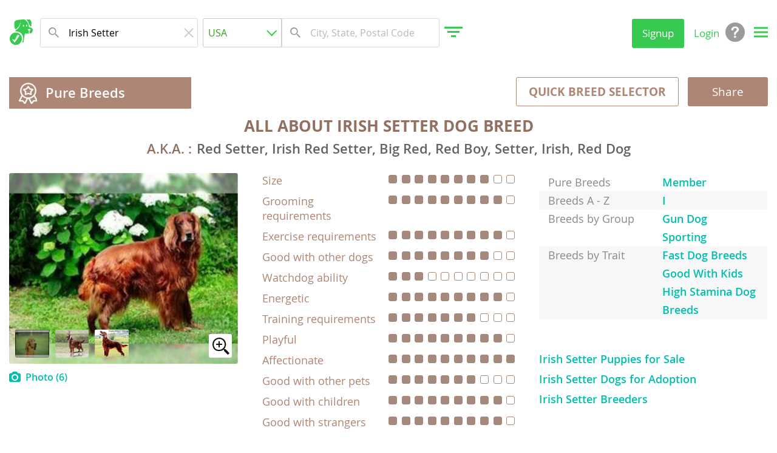

--- FILE ---
content_type: text/html; charset=UTF-8
request_url: https://puppyfinder.com/dog-breeds/irish-setter
body_size: 90925
content:
<!DOCTYPE html>
<html lang="en">
<head>
    <link rel="preconnect" href="https://www.googletagmanager.com">
    <link rel="dns-prefetch" href="https://www.googletagmanager.com">    

    <link rel="preconnect" href="https://www.google-analytics.com">
    <link rel="dns-prefetch" href="https://www.google-analytics.com">    

    <link rel="preconnect" href="https://images.puppyfinder.com">
    <link rel="dns-prefetch" href="https://images.puppyfinder.com">    
    <!-- Global site tag (gtag.js) - Google Analytics -->
    <script async src="https://www.googletagmanager.com/gtag/js?id=UA-1051923-2"></script>
    <script>
        window.dataLayer = window.dataLayer || [];
        function gtag(){dataLayer.push(arguments);}
        gtag('js', new Date());
        gtag('config', 'UA-1051923-2');
    </script>
    
    <meta charset="UTF-8">
    <meta http-equiv="content-language" content="en-us">
    <link rel="shortcut icon" href="/images/favicon.ico">
    <meta name="viewport" content="width=device-width, initial-scale=1, maximum-scale=1, user-scalable=0">
    <link rel="canonical" href="https://puppyfinder.com/dog-breeds/irish-setter"/>
  
    <meta name="rating" content="General">
    <meta name="classification" content="dogs,puppies,dog adoption,dog breeds,dogs for sale,dog breeders,puppy,pets">
    <meta name="author" content="PuppyFinder.com">            
    <meta name="keywords" content="Irish Setter, Irish Setter dogs, Irish Setter puppies, Irish Setter puppy,Irish Setter breeders, Irish Setter pictures, Irish Setter dogs for adoption, Irish Setter breed information, Irish Setter mixes, Irish Setter characteristics, Irish Setter groups" />
<meta name="description" content="Lively Irish Setters are friendly, medium-large dogs with beautiful, flowing red coats. Intelligent and energetic, they&#039;re great family companions but need ample exercise. Not ideal for apartments." />
<meta property="og:title" content="All about Irish Setter dog breed" />
<meta property="og:description" content="Lively Irish Setters are friendly, medium-large dogs with beautiful, flowing red coats. Intelligent and energetic, they&#039;re great family companions but need ample exercise. Not ideal for apartments." />
<meta property="og:image:url" content="https://images.puppyfinder.com/Breed/e/1/1/e11e2b2d5b815204_IrishSetter5.jpg" />
<meta property="og:image:secure_url" content="https://images.puppyfinder.com/Breed/e/1/1/e11e2b2d5b815204_IrishSetter5.jpg" />
<meta property="og:image:type" content="image/jpeg" />
<meta property="og:image:width" content="600" />
<meta property="og:image:height" content="500" />
<meta name="twitter:url" content="https://puppyfinder.com/dog-breeds/irish-setter" />
<meta name="twitter:card" content="summary_large_image" />
<meta name="twitter:image" content="https://images.puppyfinder.com/Breed/e/1/1/e11e2b2d5b815204_IrishSetter5.jpg" />
<meta name="twitter:image:alt" content="All about Irish Setter dog breed" />
<link rel="stylesheet" type="text/css" href="/assets/style-C1tKhKA8xXl7hlt3hA2uTQ.css" />
<title>All about Irish Setter dog breed</title>
    
    <meta property="og:site_name" content="PuppyFinder.com" />
    <meta property="fb:app_id" content="693014604182109" />
    <meta property="og:type" content="website" />
    <meta property="og:locale" content="en_GB" />
    <meta property="og:url" content="https://puppyfinder.com/dog-breeds/irish-setter" />
    
    <meta name="twitter:site" content="@puppyfindercom" />
    <meta name="twitter:creator" content="@puppyfindercom" />
    
    <meta name="p:domain_verify" content="dd47b34e2f8504e82ef2bc2f45613dda"/>
    <meta name="yandex-verification" content="62af9e9e07e4da48" />
    
<script type="application/ld+json">
{"@context":"https://schema.org","@type":"WebPage","@id":"https://puppyfinder.com/dog-breeds/irish-setter","name":"All about Irish Setter dog breed","url":"https://puppyfinder.com/dog-breeds/irish-setter","description":"Lively Irish Setters are friendly, medium-large dogs with beautiful, flowing red coats. Intelligent and energetic, they're great family companions but need ample exercise. Not ideal for apartments.","author":{"@type":"Organization","name":"Puppyfinder Corp","url":"https://puppyfinder.com/"},"publisher":{"@type":"Organization","name":"Puppyfinder Corp","url":"https://puppyfinder.com/","alternateName":"PuppyFinder.com - The Puppy Search Engine!","logo":"https://puppyfinder.com/images/logo.gif","contactPoint":{"@type":"ContactPoint","telephone":"+1-415-413-8505","contactType":"technical support"}},"mainEntity":[{"@type":"DogBreed","name":"Irish Setter","alternateName":["Red Setter","Irish Red Setter","Big Red","Red Boy","Setter","Irish","Red Dog"],"breedCategory":["Gun Dog","Sporting"],"description":"Lively Irish Setters are friendly, medium-large dogs with beautiful, flowing red coats. Intelligent and energetic, they're great family companions but need ample exercise. Not ideal for apartments.","image":"https://images.puppyfinder.com/Breed/e/1/1/e11e2b2d5b815204_IrishSetter5.jpg","url":"https://puppyfinder.com/dog-breeds/irish-setter","additionalProperty":[{"@type":"PropertyValue","name":"Size","value":"8","unitText":"out of 10"},{"@type":"PropertyValue","name":"Grooming requirements","value":"9","unitText":"out of 10"},{"@type":"PropertyValue","name":"Exercise requirements","value":"9","unitText":"out of 10"},{"@type":"PropertyValue","name":"Good with other dogs","value":"8","unitText":"out of 10"},{"@type":"PropertyValue","name":"Watchdog ability","value":"3","unitText":"out of 10"},{"@type":"PropertyValue","name":"Energetic","value":"9","unitText":"out of 10"},{"@type":"PropertyValue","name":"Training requirements","value":"7","unitText":"out of 10"},{"@type":"PropertyValue","name":"Playful","value":"9","unitText":"out of 10"},{"@type":"PropertyValue","name":"Affectionate","value":"10","unitText":"out of 10"},{"@type":"PropertyValue","name":"Good with other pets","value":"7","unitText":"out of 10"},{"@type":"PropertyValue","name":"Good with children","value":"9","unitText":"out of 10"},{"@type":"PropertyValue","name":"Good with strangers","value":"9","unitText":"out of 10"},{"@type":"PropertyValue","name":"Winter","value":"3","unitText":"out of 10"},{"@type":"PropertyValue","name":"Summer","value":"3","unitText":"out of 10"},{"@type":"PropertyValue","name":"Healthiness","value":"7","unitText":"out of 10"},{"@type":"PropertyValue","name":"Protective","value":"2","unitText":"out of 10"},{"@type":"PropertyValue","name":"Life Span","value":"7","unitText":"out of 10"}]},{"@type":"ItemList","name":"Breed Group Membership","itemListElement":[{"@type":"DogBreed","name":"Gun Dog Group","url":"https://puppyfinder.com/dog-breeds/group-gun-dog"},{"@type":"DogBreed","name":"Sporting Group","url":"https://puppyfinder.com/dog-breeds/group-sporting"}]},{"@type":"ItemList","name":"Trait-Based Groups","itemListElement":[{"@type":"DogBreed","name":"Fast Dog Breeds","url":"https://puppyfinder.com/dog-breeds/groups-fast-dog-breeds"},{"@type":"DogBreed","name":"Good With Kids","url":"https://puppyfinder.com/dog-breeds/groups-good-with-kids-breeds"},{"@type":"DogBreed","name":"High Stamina Dog Breeds","url":"https://puppyfinder.com/dog-breeds/groups-high-stamina-dog-breeds"}]},{"@type":"FAQPage","name":"Irish Setter FAQ: All about Irish Setter dog breed","mainEntity":[{"@type":"Question","name":"All you need to know about Irish Setter breed","acceptedAnswer":{"@type":"Answer","text":"<h3>All You Need to Know About the Irish Setter Breed</h3>The <strong>Irish Setter</strong> is a vibrant, active breed originating from Ireland, initially prized for its exceptional hunting prowess. Known for their striking mahogany or chestnut red coat and elegant build, they are medium to large dogs, typically weighing between 50-70 pounds. Their temperament is famously outgoing, playful, and affectionate, making them wonderful <strong>family dogs</strong>, especially with children and other pets, though early socialization is key. Due to their energetic nature, they are generally not well-suited for <strong>apartment living</strong> unless significant daily exercise is provided. An active owner who can commit to at least 1-2 hours of vigorous activity, like running or long walks, will find a devoted companion. Their beautiful coat requires moderate grooming, including regular brushing several times a week to prevent tangles. Common health considerations include hip and elbow dysplasia, progressive retinal atrophy, and bloat. With proper care and training, the <strong>Irish Setter</strong> is a joyful, intelligent, and loyal addition to any active home.</p>"}},{"@type":"Question","name":"What Is the Average Weight of Irish Setter in Pounds?","acceptedAnswer":{"@type":"Answer","text":"The <strong>average weight for an adult Irish Setter</strong> is between 60-70 pounds. Typically, <strong>Irish Setter males weigh</strong> 65-75 pounds, while <strong>Irish Setter females weigh</strong> 55-65 pounds. This range represents a <strong>healthy weight for Irish Setter</strong> adults, with slight variations depending on individual build and genetics. When considering an <strong>Irish Setter\u2019s size</strong>, these figures provide a good general guide for their typical adult weight.</p>"}},{"@type":"Question","name":"What Is the Typical Height of Irish Setter in Inches?","acceptedAnswer":{"@type":"Answer","text":"<h3>How Tall is a Irish Setter? Understanding Their Average Height</h3>Wondering about the <strong>Irish Setter height</strong>? You're in the right place! When considering an Irish Setter for your family, knowing their <strong>average size</strong> is helpful for everything from crate selection to understanding their presence in your home.</p>The typical <strong>adult height of a Irish Setter</strong>, measured at the shoulder (or withers), ranges from approximately <strong>25 to 27 inches</strong>.</p>Here's a breakdown of what to expect:</p><ul> <li><strong>Males (Dogs):</strong> Generally, male Irish Setters tend to be a bit taller, averaging around <strong>26 to 27 inches</strong> at the shoulder.</li> <li><strong>Females (Bitches):</strong> Female Irish Setters are usually slightly smaller, typically measuring between <strong>25 to 26 inches</strong> at the shoulder.</li></ul>It's important to remember that these are averages. <strong>Individual genetics</strong> play a significant role, so you might find some Irish Setters that are a little shorter or a touch taller than this typical range. Nutrition, overall health, and the specific lineage of the dog can also influence their final adult height.</p>So, if you're asking, \"how tall is a Irish Setter?\" you can generally expect a graceful, athletic dog standing around <strong>25-27 inches</strong> at the shoulder, with males often at the higher end of that spectrum. This gives them an impressive and elegant stature!</p>"}},{"@type":"Question","name":"What Coat Colors Are Typical for the Irish Setter breed?","acceptedAnswer":{"@type":"Answer","text":"The <strong>Irish Setter breed</strong> is celebrated for its stunning coat, primarily recognized by major kennel clubs like the AKC in a beautiful <strong>mahogany red</strong> or <strong>rich chestnut red</strong>. This is the <strong>AKC recognized Irish Setter color</strong>.While the classic red is the standard, some dogs may exhibit small patches of white on the chest, throat, or toes, which are generally permissible if minimal and not detracting from the overall red coloration. However, any significant white markings, or <strong>rare coat types</strong> such as black, cream, or fawn, are considered disqualifying features in the show ring and are not recognized by the AKC or other major kennel clubs for the Irish Setter breed.There are no officially accepted <strong>exotic Irish Setter variations</strong> like blue, lilac, merle, or chocolate within the breed standard. These <strong>rare Irish Setter colors</strong> would indicate mixed parentage or a genetic mutation not typical of purebred Irish Setters. Potential adopters should be wary of breeders advertising such <strong>Irish Setter colors</strong> as purebred, as they are not standard and may fetch higher prices under false pretenses. Focus on the iconic <strong>mahogany red Irish Setter</strong> for a true representation of the breed."}},{"@type":"Question","name":"What is the typical personality of Irish Setter?","acceptedAnswer":{"@type":"Answer","text":"The <strong>Irish Setter personality</strong> is renowned for its charming blend of exuberance and affection. These dogs are incredibly <strong>friendly</strong> and outgoing, often greeting everyone with a wagging tail. They form strong bonds with their families, displaying unwavering <strong>loyalty</strong>. Highly <strong>sociable</strong>, Irish Setters thrive on companionship and are generally good with children, viewing them as playful companions. Early socialization is beneficial to ensure positive interactions with other pets, though their natural inclination is often curious and amicable. While intelligent, they possess a playful stubbornness, requiring consistent, positive training. Due to their energetic nature, Irish Setters are generally not well-suited for <strong>apartment living</strong> unless they receive substantial daily exercise and mental stimulation. They are best suited for homes with secure yards where they can run and play. Their gentle yet spirited <strong>temperament of Irish Setter</strong> makes them wonderful, devoted family members for active households.</p>"}},{"@type":"Question","name":"What is the typical temperament of Irish Setter?","acceptedAnswer":{"@type":"Answer","text":"Irish Setter temperament is renowned for being <strong>outgoing, affectionate, and high-spirited</strong>. These beautiful red dogs are <strong>exceptionally friendly</strong> to everyone they meet, making them poor guard dogs but excellent companions. They possess a <strong>sociable nature</strong>, thriving on human interaction and becoming deeply <strong>loyal to their families</strong>. While intelligent, they can exhibit a <strong>playful stubbornness</strong> at times, requiring patient, consistent training. Irish Setters are generally <strong>sensitive</strong> to harsh correction, responding best to positive reinforcement.Their <strong>boisterous enthusiasm</strong> makes them <strong>wonderful with children</strong> who are old enough to understand proper dog interaction, and they typically get along well with <strong>other pets</strong>, especially if socialized from a young age. However, their high energy means they are <strong>not well-suited for apartment living</strong> unless given extensive daily exercise. They need space to run and play to prevent boredom and destructive behaviors. An Irish Setter is a <strong>lively and loving family member</strong> for those who can meet their energy and affection needs."}},{"@type":"Question","name":"What Are the Care Requirements for the Irish Setter breed?","acceptedAnswer":{"@type":"Answer","text":"<strong>Irish Setter Care: Essential Daily Maintenance for a Healthy, Happy Companion</strong>Understanding <strong>Irish Setter care</strong> is crucial for this spirited breed. Their striking coat requires <strong>daily brushing</strong> to prevent mats and minimize shedding, with professional grooming every 6-8 weeks for tidiness. Despite their active nature, they are often described as a <strong>low-energy dog breed</strong> indoors, but <strong>daily exercise</strong> like walks or playtime is vital for their physical and mental well-being. A <strong>balanced diet</strong> of high-quality dog food appropriate for their life stage and activity level is essential for <strong>weight management</strong> and overall health. Monitor portion sizes carefully to avoid obesity.<strong>Wrinkle and ear cleaning</strong> are paramount to prevent infections. Their long, floppy ears trap moisture, so clean them weekly with a vet-approved solution. While not brachycephalic, their long muzzle can still be sensitive to extreme heat, so provide ample shade and water in warm weather. <strong>Dental care</strong> is key; brush teeth several times a week and provide dental chews to prevent tartar buildup and gum disease. Common <strong>health tips for Irish Setter</strong> include regular vet check-ups to monitor for <strong>skin issues</strong> (allergies, hot spots) and ensure timely vaccinations and parasite control. Maintaining a healthy weight and consistent grooming will significantly contribute to their longevity and quality of life. Knowing <strong>how to care for an Irish Setter</strong> involves a commitment to these daily routines."}},{"@type":"Question","name":"How active are Irish Setter, and what kind of exercise do they need?","acceptedAnswer":{"@type":"Answer","text":"<strong>Irish Setter Activity Level:</strong>The <strong>Irish Setter activity level</strong> is high; they are an energetic and enthusiastic breed. <strong>How active are Irish Setter</strong>? They require significant daily exercise to be happy and well-behaved. Plan for at least 1-2 hours of vigorous activity per day, which can include long walks, runs, hikes, or extensive playtime in a secure yard. They excel in activities like fetch, agility, and even dog sports like flyball. While they love to run and explore, Irish Setters also balance these short bursts of energy with periods of rest and can be quite content lounging with their family after their exercise needs are met.<strong>Exercise needs</strong> are paramount for this breed. They are not suitable for low-energy households or apartment living without a dedicated owner committed to meeting their exercise requirements. Bored or under-exercised Irish Setters can become destructive, noisy, and generally difficult to manage.It's important to note a common misconception: Irish Setters are not brachycephalic. This means they generally do not have the same breathing limitations as breeds with very short snouts. Therefore, they can enjoy sustained periods of exercise without the significant risk of heatstroke or respiratory distress often associated with brachycephalic breeds, though always exercise caution in extreme heat. They are an excellent choice for <strong>active families</strong> seeking a playful and engaging canine companion."}},{"@type":"Question","name":"What are common health issues in Irish Setter?","acceptedAnswer":{"@type":"Answer","text":"<strong>Irish Setter health problems</strong> can be a consideration for potential owners. While generally a robust breed, they are prone to certain genetic conditions and anatomical predispositions. A key point of concern for this breed is the respiratory system due to their slightly shortened muzzle, which can lead to issues similar to, though less severe than, those seen in extreme brachycephalic breeds. Owners should be aware of conditions like <strong>Brachycephalic Obstructive Airway Syndrome (BOAS)</strong>, which can manifest as noisy breathing, snoring, and exercise intolerance, especially in warm weather. Regular veterinary check-ups are crucial to monitor their breathing and overall respiratory health. </p>Another common concern for the Irish Setter is <strong>hip dysplasia</strong> and <strong>elbow dysplasia</strong>, inherited conditions where the joints don't form properly, potentially leading to arthritis and pain. Responsible breeders screen their dogs for these issues. <strong>Allergies</strong> are also quite prevalent in Irish Setters, often presenting as skin irritation, ear infections, or digestive upset. Identifying and avoiding triggers, along with appropriate veterinary treatment, is essential for managing allergies. Their beautiful coat can sometimes be prone to <strong>skin fold infections</strong>, particularly around the mouth and neck if not kept clean and dry. Regular grooming and inspection of skin folds are important preventative measures. </p>Unlike some other breeds, <strong>spinal problems</strong> are not a primary widespread concern for Irish Setters, but like all dogs, they can be susceptible to age-related degenerative disc disease or injuries. Their energetic nature makes them prone to accidental injuries if not supervised during play. Lastly, <strong>heat sensitivity</strong> is a significant factor due to their thick coat and potential for respiratory compromise. During warm weather, <strong>how to keep Irish Setter healthy</strong> involves limiting strenuous exercise, providing ample shade and fresh water, and avoiding outdoor activity during the hottest parts of the day. Recognizing the signs of heatstroke is critical. For optimal <strong>common Irish Setter medical issues</strong> management, choose a reputable breeder who performs health screenings and maintain a close relationship with your veterinarian for proactive care and early detection of any emerging health concerns. </p>"}},{"@type":"Question","name":"What is the typical size of Irish Setter, and how does it compare to other breeds in terms of suitability for apartment living and travel?","acceptedAnswer":{"@type":"Answer","text":"I would rate the \"Size\" trait of the Irish Setter at a <strong>7</strong>.Irish Setters are undeniably large dogs. They typically stand between 25 and 27 inches tall at the shoulder and weigh anywhere from 60 to 70 pounds, with some individuals exceeding these figures. Their body structure is lean and athletic, built for speed and endurance, but they possess a significant physical presence due to their height and length. When compared to the vast spectrum of companion dogs, from Chihuahuas to Great Danes, the Irish Setter firmly occupies the larger end of the medium-to-large category.This rating of 7 reflects that while they aren't the absolute largest breed (like a Mastiff or Irish Wolfhound, which would be 9s or 10s), they are certainly not a small or even medium-sized dog. Their size means they are generally <strong>not well-suited for apartment living</strong> unless the apartment is exceptionally spacious and they receive extensive outdoor exercise. They require ample room to move, stretch, and play without constantly bumping into furniture or people. Similarly, <strong>travel can be challenging</strong> due to their size, requiring larger vehicle accommodations and often incurring higher fees for airline travel or pet-friendly lodgings. For <strong>households with space constraints</strong>, an Irish Setter would likely be a poor fit, as they thrive in homes with a good-sized yard and plenty of indoor space to relax without feeling cramped."}},{"@type":"Question","name":"What are the grooming requirements for Irish Setter, and how do their coat type and skin features affect overall maintenance?","acceptedAnswer":{"@type":"Answer","text":"I would rate the Irish Setter's grooming requirements as an 8 out of 10. While not the absolute highest maintenance, they are definitely on the higher end of the spectrum. Their long, silky, feathered coat is beautiful but prone to matting and tangling, especially around the ears, legs, and tail, requiring daily to every-other-day brushing to prevent this. They are moderate to high-shedders, so regular brushing also helps manage loose hair. Their drop ears need frequent cleaning to prevent ear infections due to limited air circulation, and like all breeds, nail trims are essential every few weeks. Regular bathing is necessary to keep their coat clean and healthy, perhaps every 4-6 weeks, or more if they're particularly active outdoors. They can also be susceptible to skin allergies, which might necessitate specialized shampoos or more frequent bathing. Overall, Irish Setters are far from easy-care and require a dedicated owner willing to commit to frequent and consistent grooming to keep them looking and feeling their best."}},{"@type":"Question","name":"What are the exercise requirements for Irish Setter, and how do their energy levels affect daily activity and health?","acceptedAnswer":{"@type":"Answer","text":"I would rate the exercise requirements of the Irish Setter as a <strong>9</strong>.Irish Setters are incredibly energetic and athletic dogs bred for hunting, which means they possess a remarkable amount of stamina and a strong desire to run and explore. They absolutely thrive on consistent, vigorous activity and are not a breed that can be satisfied with a few short walks around the block. Their long legs and lean build are perfectly suited for sustained movement, and they possess excellent lung capacity, unlike brachycephalic breeds, allowing them to excel in various high-intensity activities. Daily activity recommendations for an Irish Setter often include at least 1-2 hours of dedicated exercise, which could be in the form of fast-paced walks, jogging, off-leash running in a safe area, or participating in dog sports like agility, flyball, or field trials. Without sufficient physical and mental stimulation, they can become bored, destructive, and even anxious. They are definitely a breed that requires structured routines to stay healthy and mentally stimulated, as their intelligence combined with their energy means they need an outlet for both their bodies and their minds. They are excellent companions for active individuals or families who enjoy hiking, running, or spending significant time outdoors, and they will happily accompany their owners on extensive adventures."}},{"@type":"Question","name":"How effective is Irish Setter as a watchdog, and what kind of alert or protective behavior can owners expect?","acceptedAnswer":{"@type":"Answer","text":"I would rate the Irish Setter's \"Watchdog Ability\" at a <strong>3 out of 10</strong>.While they are generally alert to new sounds and people due to their curious and intelligent nature, their overwhelming friendliness and lack of inherent territorial aggression significantly diminish their effectiveness as a deterrent. An Irish Setter is far more likely to greet an unfamiliar person with a wagging tail and an invitation to play than with a \"stay back\" warning. They might bark a few times to alert you to someone's presence, but this is usually out of excitement or a desire to investigate, not a genuine protective instinct. They are more of a passive companion who might provide an early, albeit often joyful, warning of someone approaching, rather than a breed capable of meaningfully deterring an intruder. Their willingness to \"deter\" is virtually nonexistent; they'd likely be the first to show the intruder where the treats are kept."}},{"@type":"Question","name":"How well does the Irish Setter get along with other dogs, and what role does socialization play in their behavior?","acceptedAnswer":{"@type":"Answer","text":"I would rate the \"Good with Other Dogs\" trait of the Irish Setter a <strong>9 out of 10</strong>.Irish Setters are generally very sociable and good-natured, and this extends to their interactions with other dogs. They typically display a friendly and playful demeanor around unfamiliar dogs, often initiating play rather than showing aggression or dominance. Their high energy levels make them excellent companions for other active dogs, and they tend to adapt well to dogs of different sizes and energy levels, often adjusting their play style to suit their canine companions. While early socialization is beneficial for any breed, Irish Setters usually thrive in canine company and genuinely enjoy the companionship of other dogs. They are well-suited for multi-dog households and often integrate new canine members with relative ease, as long as proper introductions are made. While any individual dog can have unique traits, the breed as a whole leans heavily towards being extremely dog-friendly and enjoys the dynamic of a pack."}},{"@type":"Question","name":"What is the typical energy level of a Irish Setter, and how does it affect their playtime, exercise needs, and suitability for indoor living?","acceptedAnswer":{"@type":"Answer","text":"I would rate the \"Energetic\" trait of the Irish Setter as an <strong>8</strong>.Irish Setters are renowned for their boundless enthusiasm and vivacity, placing them firmly on the higher end of the energy spectrum among companion dogs. Their typical activity level is very high; they are not a breed content with short strolls around the block. They possess remarkable endurance, allowing them to participate in lengthy walks, runs, and various outdoor activities for extended periods without tiring easily. Their playfulness is legendary, and they love to engage in games of fetch, chase, and other interactive play that requires significant physical output. The need for physical stimulation is paramount for this breed; without ample exercise, they can become bored, restless, and potentially destructive. They excel in dog sports like agility, obedience, and field trials, all of which demand a high level of athleticism and stamina.Compared to more laid-back breeds, the Irish Setter is naturally incredibly active and requires a committed owner who can meet their substantial exercise needs. It's important to note, however, that the Irish Setter is *not* a brachycephalic breed. They have a long, well-defined muzzle, which is conducive to efficient breathing during physical exertion. This anatomical feature contributes significantly to their excellent stamina and exercise tolerance, allowing them to perform at a high energetic level without the respiratory limitations seen in brachycephalic dogs."}},{"@type":"Question","name":"How easy is it to train a Irish Setter, and what kind of consistency and techniques work best for this breed?","acceptedAnswer":{"@type":"Answer","text":"I'd rate the Irish Setter's \"Training Requirements\" at a <strong>7 out of 10</strong>.While highly intelligent and eager to please those they love, their intelligence is often accompanied by a strong independent streak and a notoriously short attention span, especially as puppies and young adults. They are easily distracted by sights and smells, which can make consistent training challenging. Their high energy levels also mean they can be very \"bouncy\" and less inclined to settle for long training sessions. Responsiveness to commands can be excellent when you have their focus, but that focus can be fleeting. Consistency is absolutely crucial; any slack will be taken advantage of, and they can quickly regress. Positive reinforcement, particularly with high-value treats and enthusiastic praise, is very effective, but you need to be quick and engaging to hold their interest.This breed is generally <strong>not beginner-friendly</strong> when it comes to training. They require experienced handling, a deep understanding of positive reinforcement, and very structured, consistent routines to help them channel their energy and intelligence into desired behaviors. While charming and loving, their training requires patience, creativity, and a proactive approach to prevent unwanted habits from forming."}},{"@type":"Question","name":"How playful is the Irish Setter, and what makes them such an energetic companion?","acceptedAnswer":{"@type":"Answer","text":"I would rate the \"Playful\" trait of the Irish Setter at a <strong>9</strong>. Irish Setters are famously exuberant and possess a boundless, almost puppy-like energy well into adulthood. They have a deep-seated love for games, especially those involving retrieving or chasing, and are highly interactive with their families. Their attention-seeking behavior is often expressed through playful nudges, bringing toys, and general boisterous enthusiasm. They respond to toys and playtime with immense excitement, showcasing their natural \"setter splash\" in the field and their joyful bounciness at home. Compared to many other companion dogs, they are definitely on the spirited side, rarely being truly laid-back, instead preferring to be an active participant in all household goings-on. Their overall enthusiasm in daily life is infectious, making them incredibly fun-loving companions."}},{"@type":"Question","name":"How affectionate is the Irish Setter, and what kind of companionship and emotional bonding can owners expect?","acceptedAnswer":{"@type":"Answer","text":"I would rate the Affectionate trait of the Irish Setter a strong <strong>9 out of 10</strong>.Irish Setters are renowned for their incredibly loving and people-oriented nature. They have a deep desire for human companionship and thrive on being an integral part of the family. Physical closeness is a hallmark of the breed; they are often described as \"velcro dogs\" who adore cuddling, leaning, and will readily try to be a lap dog, even when they're full-grown. Their loyalty is unwavering, and they form incredibly strong bonds with their owners. They are also quite sensitive to owner emotions, often picking up on moods and offering comfort. A defining characteristic is their tendency to follow family members from room to room, just wanting to be in the same space. This breed absolutely thrives on affection and closeness, making them far more dependent on human interaction and less independent compared to many other companion dogs."}},{"@type":"Question","name":"How well does the Irish Setter get along with other pets, and what factors influence their compatibility in multi-pet households?","acceptedAnswer":{"@type":"Answer","text":"I would rate the \"Good with Other Pets\" trait of the Irish Setter a <strong>7 out of 10</strong>.Irish Setters are generally quite sociable and good-natured dogs, and this often extends to other pets, especially other dogs. They tend to enjoy companionship and can thrive in multi-dog households, often engaging in playful interactions. However, their strong hunting instincts, inherent to their breed, mean they do possess a moderate to high prey drive. While they can coexist peacefully with cats and smaller pets, early and consistent socialization is crucial. Without proper introductions and training, a cat darting across the room might trigger a chase response. Resource guarding is not a dominant trait in the breed, but like any dog, it can develop if not managed. With consistent positive reinforcement, clear boundaries, and appropriate supervision, particularly during initial introductions and around food or toys, Irish Setters can adapt very well to multi-pet environments. Their natural amiability makes them good candidates for peaceful coexistence, but their prey drive necessitates proactive management rather than simply expecting them to be perfectly compatible from day one."}},{"@type":"Question","name":"Is the Irish Setter good with children, and what makes them a suitable companion for family life?","acceptedAnswer":{"@type":"Answer","text":"I'd rate the Irish Setter's \"Good with Children\" trait at an <strong>8 out of 10</strong>.Irish Setters are generally a wonderful breed for families with children, earning a high score due to their naturally affectionate, playful, and energetic disposition. They possess a remarkable patience, especially with younger children, and are typically very tolerant of the noise and often clumsy handling that comes with a busy household. Their high energy levels make them excellent playmates, always up for a game of fetch or a run in the yard, which can be a fantastic outlet for both the dog and active kids. While they are naturally gentle and possess a sweet temperament, their exuberance and size mean that supervision is always recommended, particularly with very young children, to prevent accidental knocks or tumbles during enthusiastic play. Consistent training from a young age is also beneficial to harness their energy and ensure they learn appropriate manners around children, reinforcing their already good nature and ensuring they thrive as a beloved and well-behaved family member."}},{"@type":"Question","name":"Is the Irish Setter good with strangers, and how do they typically behave around new people?","acceptedAnswer":{"@type":"Answer","text":"I'd rate the \"Good with Strangers\" trait of the Irish Setter a solid <strong>9 out of 10</strong>.Irish Setters are famously outgoing and generally adore people, including those they've just met. Their natural disposition is one of joyful enthusiasm and friendliness. They typically greet unfamiliar adults with wagging tails and a desire for attention, rather than suspicion or aloofness. While early socialization is beneficial for any breed, an Irish Setter's inherent temperament leans strongly towards sociability, meaning they don't usually require extensive training to be comfortable with strangers; rather, training might focus on managing their exuberant greetings so they don't accidentally knock someone over! They are not known for barking or guarding tendencies towards guests, and their adaptability in public or guest-filled environments is high, often thriving on the attention and interaction. Their playful and affectionate nature makes them highly welcoming companions in almost any social setting."}},{"@type":"Question","name":"How well does the Irish Setter tolerate cold weather, and what precautions are needed during winter months?","acceptedAnswer":{"@type":"Answer","text":"I would rate the Irish Setter's winter tolerance at a 6.While Irish Setters possess a beautiful, flowing coat, it's primarily a single coat and lacks the dense undercoat found in breeds truly built for extreme cold. Their athletic, lean build means they don't carry a significant amount of insulating body fat, and their moderate size offers some surface area for heat loss. They are not brachycephalic, which is a positive for breathing in cold air, but their overall physiology isn't designed for arctic conditions.In mild to moderate winter conditions, an Irish Setter can certainly enjoy outdoor activities, especially if they are actively running and generating body heat. However, in prolonged exposure to freezing temperatures or during periods of inactivity, they are susceptible to hypothermia.Compared to many other companion dogs, especially those with very short coats or tiny sizes, Irish Setters have better tolerance. However, they do require special care during winter months in genuinely cold climates. This includes providing warm, sheltered housing, limiting prolonged outdoor exposure without activity, and considering a dog coat or sweater for walks when temperatures drop significantly below freezing or during inclement weather. They are not a breed that can be left outside indefinitely in cold conditions without risk."}},{"@type":"Question","name":"How well does the Irish Setter tolerate hot weather, and what precautions should owners take during summer months?","acceptedAnswer":{"@type":"Answer","text":"I would rate the \"Summer\" tolerance of the Irish Setter breed as a <strong>4</strong>.Irish Setters are a breed with a moderate coat and active nature, but they are not built for extreme heat. Unlike brachycephalic breeds, they don't have the anatomical disadvantage of a compressed airway, which significantly reduces their risk of overheating from that specific factor. However, their long, flowing coat, while beautiful, acts as an insulator, making it harder for them to dissipate heat effectively in high temperatures. They are energetic dogs with a strong desire to run and play, and it's this very drive that can lead them into trouble during hot weather. Their body temperature regulation is good for a dog, but not exceptional for sustained activity in the heat. They are definitely at risk of heatstroke if over-exercised or left without access to shade and water on hot days. Recommended outdoor activity levels should be significantly curtailed during peak heat hours in summer, opting for early morning or late evening walks. They do require special care in summer months compared to many other companion dogs. Owners must be vigilant, providing ample shade, fresh water, and ideally, access to an air-conditioned environment during the hottest parts of the day. Swimming can be a great way for them to cool down, but supervision is crucial. They are not a breed that can be left outside unsupervised for extended periods in summer without significant risk."}},{"@type":"Question","name":"What are the common health concerns for the Irish Setter, and how much care and medical attention does this breed typically require?","acceptedAnswer":{"@type":"Answer","text":"I would rate the Irish Setter's \"Healthiness\" trait a <strong>7 out of 10</strong>.While generally robust and athletic, Irish Setters aren't entirely free from breed-specific health concerns, preventing a higher score. They have a good average life expectancy for a dog of their size, typically 12-15 years, and do not suffer from the extreme breathing difficulties seen in brachycephalic breeds. However, like many larger, active breeds, they are genetically predisposed to certain orthopedic issues such as hip and elbow dysplasia. Progressive Retinal Atrophy (PRA), a genetic eye condition, is also a concern within the breed, as is Canine Leukocyte Adhesion Deficiency (CLAD), an immune deficiency, though responsible breeders actively screen for these conditions, significantly reducing their prevalence in well-bred lines. Bloat (gastric dilatation-volvulus) is another serious risk for deep-chested breeds like the Irish Setter. Skin conditions are not a primary concern for the breed. Overall, with responsible breeding practices that include genetic screening and preventive care (appropriate diet, exercise, and regular vet check-ups), they are a healthy and active companion. They are not considered excessively high-maintenance in terms of health compared to some other breeds, but do require attentive owners to manage their exercise needs and be aware of potential health risks."}},{"@type":"Question","name":"How protective is the Irish Setter, and what kind of watchdog or guard dog behavior can owners expect?","acceptedAnswer":{"@type":"Answer","text":"The Irish Setter's \"Protective\" trait rates a <strong>3 out of 10</strong>.While loyal and alert to their surroundings, Irish Setters are primarily companion dogs and possess very low protective instincts in the traditional sense. They are generally friendly and gregarious, often viewing strangers as potential playmates rather than threats. Their territorial instincts are minimal; they might bark at a new sound or person at the door, but this is usually out of curiosity or excitement, not a desire to guard. Their gentle and even-tempered nature makes them highly unsuitable as guard dogs, and they would likely greet an intruder with a wagging tail rather than a snarl. While they are loyal to their owners, their method of \"protection\" would be more akin to seeking comfort from their owner in a stressful situation than actively defending them. They are fantastic family pets, but not a breed to rely on for meaningful physical protection."}},{"@type":"Question","name":"What is the average lifespan of a Irish Setter, and what health factors influence their longevity?","acceptedAnswer":{"@type":"Answer","text":"I would rate the \"Life Span\" trait of the Irish Setter as a <strong>6</strong>.This places them in the <strong>average</strong> range compared to other companion dog breeds. While not exceptionally long-lived, they are also not particularly short-lived. The average life expectancy for an Irish Setter is generally between 12 to 15 years, which is a respectable lifespan for a medium-large breed.However, several factors prevent a higher rating. Like many purebred dogs, they do have genetic predispositions to certain health issues that can impact longevity, such as bloat (gastric dilatation-volvulus), epilepsy, hip and elbow dysplasia, and certain eye conditions. While responsible breeding aims to minimize these, they are still prevalent enough to be a consideration. Additionally, their active nature means injuries can sometimes occur, and maintaining a healthy weight and providing consistent exercise are crucial for reaching the upper end of their lifespan. With good care and responsible breeding, many Irish Setters live fulfilling, healthy lives well into their senior years, but they don't typically stand out as a breed known for exceptional longevity."}}]}],"image":["https://images.puppyfinder.com/Breed/e/1/1/e11e2b2d5b815204_IrishSetter5.jpg"]}
</script>    
    
    <style type="text/css">
        @font-face{font-family:Open Sans;font-display:swap;src:url("/fonts/OpenSans-Light-webfont.eot");src:url("/fonts/OpenSans-Light-webfont.eot?#iefix") format("embedded-opentype"), url("/fonts/OpenSans-Light-webfont.woff") format("woff"), url("/fonts/OpenSans-Light-webfont.ttf") format("truetype"), url("/fonts/OpenSans-Light-webfont.svg#open_sanslight") format("svg");font-weight:300;font-style:normal}
        @font-face{font-family:Open Sans;font-display:swap;src:url("/fonts/OpenSans-LightItalic-webfont.eot");src:url("/fonts/OpenSans-LightItalic-webfont.eot?#iefix") format("embedded-opentype"),url("/fonts/OpenSans-LightItalic-webfont.woff") format("woff"),url("/fonts/OpenSans-LightItalic-webfont.ttf") format("truetype"),url("/fonts/OpenSans-LightItalic-webfont.svg#open_sanslight_italic") format("svg");font-weight:300;font-style:italic}
        @font-face{font-family:Open Sans;font-display:swap;src:url("/fonts/OpenSans-Regular-webfont.eot");src:url("/fonts/OpenSans-Regular-webfont.eot?#iefix") format("embedded-opentype"),url("/fonts/OpenSans-Regular-webfont.woff") format("woff"),url("/fonts/OpenSans-Regular-webfont.ttf") format("truetype"),url("/fonts/OpenSans-Regular-webfont.svg#open_sansregular") format("svg");font-weight:400;font-style:normal}
        @font-face{font-family:Open Sans;font-display:swap;src:url("/fonts/OpenSans-Italic-webfont.eot");src:url("/fonts/OpenSans-Italic-webfont.eot?#iefix") format("embedded-opentype"),url("/fonts/OpenSans-Italic-webfont.woff") format("woff"),url("/fonts/OpenSans-Italic-webfont.ttf") format("truetype"),url("/fonts/OpenSans-Italic-webfont.svg#open_sansitalic") format("svg");font-weight:400;font-style:italic}
        @font-face{font-family:Open Sans;font-display:swap;src:url("/fonts/OpenSans-Semibold-webfont.eot");src:url("/fonts/OpenSans-Semibold-webfont.eot?#iefix") format("embedded-opentype"),url("/fonts/OpenSans-Semibold-webfont.woff") format("woff"),url("/fonts/OpenSans-Semibold-webfont.ttf") format("truetype"),url("/fonts/OpenSans-Semibold-webfont.svg#open_sanssemibold") format("svg");font-weight:600;font-style:normal}
        @font-face{font-family:Open Sans;font-display:swap;src:url("/fonts/OpenSans-SemiboldItalic-webfont.eot");src:url("/fonts/OpenSans-SemiboldItalic-webfont.eot?#iefix") format("embedded-opentype"),url("/fonts/OpenSans-SemiboldItalic-webfont.woff") format("woff"),url("/fonts/OpenSans-SemiboldItalic-webfont.ttf") format("truetype"),url("/fonts/OpenSans-SemiboldItalic-webfont.svg#open_sanssemibold_italic") format("svg");font-weight:600;font-style:italic}
        @font-face{font-family:Open Sans;font-display:swap;src:url("/fonts/OpenSans-Bold-webfont.eot");src:url("/fonts/OpenSans-Bold-webfont.eot?#iefix") format("embedded-opentype"),url("/fonts/OpenSans-Bold-webfont.woff") format("woff"),url("/fonts/OpenSans-Bold-webfont.ttf") format("truetype"),url("/fonts/OpenSans-Bold-webfont.svg#open_sansbold") format("svg");font-weight:700;font-style:normal}
        @font-face{font-family:Open Sans;font-display:swap;src:url("/fonts/OpenSans-BoldItalic-webfont.eot");src:url("/fonts/OpenSans-BoldItalic-webfont.eot?#iefix") format("embedded-opentype"),url("/fonts/OpenSans-BoldItalic-webfont.woff") format("woff"),url("/fonts/OpenSans-BoldItalic-webfont.ttf") format("truetype"),url("/fonts/OpenSans-BoldItalic-webfont.svg#open_sansbold_italic") format("svg");font-weight:700;font-style:italic}
                button,hr,input{overflow:visible}audio,canvas,progress,video{display:inline-block}progress,sub,sup{vertical-align:baseline}body,html{line-height:1.15;-ms-text-size-adjust:100%;-webkit-text-size-adjust:100%}a rticle,aside,details,figcaption,figure,footer,header,main,menu,nav,section{display:block}h1{font-size:2em}figure{margin:1em 40px}hr{-webkit-box-sizing:content-box;box-sizing:content-box;height:0}[type=checkbox],[type=radio],legend{-webkit-box-sizing:border-box;padding:0}code,kbd,p re,samp{font-family:monospace,monospace;font-size:1em}a{background-color:transparent;-webkit-text-decoration-skip:objects;color:#4c4c4c}abbr[title]{border-bottom:none;text-decoration:underline;-webkit-text-decoration:underline dotted;text-decoration:underline dotted}b,strong{font-weight:bolder}mark{background-color:#ff0;color:#000}small{font-size:80%}sub,sup{font-size:75%;line-height:0;position:relative}sub{bottom:-.25em}sup{top:-.5em}audio:not([controls]){display:none;height:0}img{border-style:none;vertical-align:top}svg:not(:root){overflow:hidden}button,input,optgroup,select,textarea{font-family:sans-serif;font-size:100%;line-height:1.15;margin:0}button{background:0 0;border:none}button,select{text-transform:none}[type=reset],[type=submit],body [type=button],button,html [type=button]{-webkit-appearance:button}[type=button]::-moz-focus-inner,[type=reset]::-moz-focus-inner,[type=submit]::-moz-focus-inner,button::-moz-focus-inner{border-style:none;padding:0}[type=button]:-moz-focusring,[type=reset]:-moz-focusring,[type=submit]:-moz-focusring,button:-moz-focusring{outline:ButtonText dotted 1px}[type=checkbox],[type=radio]{box-sizing:border-box}[type=number]::-webkit-inner-spin-button,[type=number]::-webkit-outer-spin-button{height:auto}[type=search]{-webkit-appearance:textfield;outline-offset:-2px}[type=search]::-webkit-search-cancel-button,[type=search]::-webkit-search-decoration{-webkit-appearance:none}::-webkit-file-upload-button{-webkit-appearance:button;font:inherit}legend{box-sizing:border-box;display:table;max-width:100%;color:inherit;white-space:normal}textarea{overflow:auto}summary{display:list-item}[hidden],template{display:none}blockquote,body,dd,div,dl,dt,fieldset,form,h1,h2,h3,h4,h5,h6,input,li,ol,p,pre,td,textarea,th,ul{margin:0;padding:0;word-wrap:break-word}address,caption,cite,code,dfn,th,var{font-style:normal;font-weight:400}ol,ul{list-style:none}caption,th{text-align:left}q:after,q:before{content:""}a:focus,button:focus{outline:0}*,:after,:before{-webkit-box-sizing:border-box;box-sizing:border-box}a,label{-webkit-tap-highlight-color:transparent}a,a:focus{text-decoration:none}input[type=password],input[type=submit],input[type=text],textarea{outline:0;-webkit-appearance:none}table{border-collapse:collapse;border-spacing:0}:focus::-webkit-input-placeholder{color:transparent}:focus:-moz-placeholder,:focus::-moz-placeholder{color:transparent}:focus:-ms-input-placeholder{color:transparent}
                body,button,html,input,optgroup,select,textarea{font-family:Open Sans,Arial,sans-serif}body,h2,h3,h4,h5,h6,html{font-weight:400}body,html{height:100%;color:#4c4c4c;font-size:12px;line-height:1.34;letter-spacing:0;-webkit-text-size-adjust:none}body{display:-webkit-box;display:-ms-flexbox;display:flex;-webkit-box-orient:vertical;-webkit-box-direction:normal;-ms-flex-direction:column;flex-direction:column;min-width:320px;overflow-x:hidden;-webkit-transition:.2s;transition:.2s;background:#fff}body.pf-modal-open{overflow:hidden;position:fixed;top:0;bottom:0;left:0;right:0}h1{margin:0;font-size:22px}h2{font-size:2rem}h3{font-size:1.8rem}h4{font-size:1.5rem}h5{font-size:1.4rem}h6{font-size:1.2rem}
        footer.pf-special{padding-bottom:56px}footer.pf-special-owner{padding-bottom:120px}@media screen and (min-width:1024px){footer.pf-special,footer.pf-special-owner{padding-bottom:0}a:hover{color:#4c4c4c;text-decoration:none}}
        .pf-wrapper{-webkit-box-flex:1;-ms-flex:1 1 auto;flex:1 1 auto}.pf-title{line-height:28px;color:#fff;font-weight:600;margin-bottom:10px}@media screen and (min-width:1024px){.pf-title{font-size:36px;line-height:49px}}
        .pf-content{padding-top:35px}.pf-content section{max-width:1440px;margin:0 auto 35px}@media screen and (min-width:1440px){.pf-content section{padding:0 65px 15px}}        
        .pf-content-limited{padding-top:15px}.pf-content-limited section{padding:25px 15px;margin-bottom:0}@media screen and (min-width:1024px){.pf-content-limited{padding-top:5px}.pf-content-limited section{padding:50px 15px}}@media screen and (min-width:1440px){.pf-content-limited{margin:0 auto}.pf-content-limited section{padding:50px 0;max-width:1280px}}        
        .pf-content-search{display:-webkit-box;display:-ms-flexbox;display:flex;-webkit-box-orient:vertical;-webkit-box-direction:normal;-ms-flex-direction:column;flex-direction:column}
        .pf-checkbox span,.pf-radiobutton span{display:inline-block;color:#515151;line-height:32px}button{cursor:pointer;-webkit-appearance:none;padding:1px 6px}.pf-prime-button{width:86px;height:32px;color:#36ca51;font-size:17px;background:#fff;border-radius:3px}.pf-default-button.active,.pf-simple-button{color:#fff;background:#36ca51}.pf-default-button,.pf-simple-button{height:32px;font-size:17px;border:1px solid #36ca51;border-radius:3px}.pf-default-button{color:#36ca51}.pf-default-button.active{border:1px solid #36ca51}input[type=text]{width:288px;height:48px;border:1px solid #dbdbdb;border-radius:3px;padding:0 8px}input[type=text]::-ms-clear{display:none}input[type=text]:focus,textarea:focus{outline:0}::-webkit-input-placeholder{color:#bab9b9}::-moz-placeholder{color:#bab9b9}:-ms-input-placeholder{color:#bab9b9}:-moz-placeholder{color:#bab9b9}.pf-dropdown{position:relative;z-index:100;outline:0}.pf-dropdown--wide{-webkit-box-flex:1;-ms-flex:1;flex:1;max-width:800px}.pf-dropdown--wide .pf-dropdown-button{font-size:18px;border-color:#bab9b9}.pf-dropdown--narrow{width:100%}.pf-dropdown--narrow .pf-dropdown-button{font-size:16px;border-color:#ccc}.pf-dropdown--narrow,.pf-dropdown--wide{z-index:inherit}.pf-dropdown--narrow .pf-dropdown-button,.pf-dropdown--wide .pf-dropdown-button{padding:12px 17px;line-height:25px;color:#bab9b9}.pf-dropdown--narrow .pf-dropdown-button:after,.pf-dropdown--wide .pf-dropdown-button:after{right:14px}.pf-dropdown--narrow .pf-dropdown-list-wrapper,.pf-dropdown--wide .pf-dropdown-list-wrapper{max-height:295px;z-index:10}.pf-dropdown--narrow .pf-dropdown-list>li,.pf-dropdown--wide .pf-dropdown-list>li{padding:4px 10px}.pf-dropdown--narrow .pf-dropdown-list>li span,.pf-dropdown--wide .pf-dropdown-list>li span{font-size:18px;color:#363636}.pf-dropdown--narrow.pf-dropdown-open .pf-dropdown-button:after,.pf-dropdown--wide.pf-dropdown-open .pf-dropdown-button:after,.pf-dropdown.open .pf-dropdown-button:after{-webkit-transform:rotate(135deg);transform:rotate(135deg)}.pf-dropdown-button{height:48px;font-size:16px;line-height:46px;color:#31a21c;background:#fff;border:1px solid #ccc;border-radius:3px;padding:0 24px 0 8px}.pf-dropdown-button span{display:inline-block;width:100%;white-space:nowrap;overflow:hidden;text-overflow:ellipsis}.pf-dropdown-button:after{content:"";position:absolute;right:8px;top:16px;display:block;width:12px;height:12px;border:solid #36ca51;border-width:0 0 2px 2px;-webkit-transform-origin:30% 70%;transform-origin:30% 70%;-webkit-transform:rotate(-45deg);transform:rotate(-45deg);-webkit-transition:-webkit-transform .2s;transition:transform .2s;transition:transform .2s,-webkit-transform .2s}.pf-dropdown-list-wrapper{position:absolute;left:0;top:102%;min-width:245px;overflow:hidden;width:100%;height:0;max-height:385px;-webkit-box-shadow:0 2px 3px rgba(0,0,0,.3);box-shadow:0 2px 3px rgba(0,0,0,.3);-webkit-transition:height .3s linear;transition:height .3s linear}.pf-autocomplete-items,.pf-dropdown-list{overflow-x:hidden;-webkit-overflow-scrolling:touch}.pf-dropdown-list{overflow-y:scroll;width:100%;max-height:100%;font-size:16px;background:#fff;border:1px solid #ccc;border-radius:3px}.pf-dropdown-list>li{padding:0 16px;cursor:pointer}.pf-autocomplete-items li:first-child,.pf-dropdown-list>li:first-child ul{border:none}.pf-dropdown-list ul{padding:8px;border-top:1px solid #ccc}.pf-dropdown-list ul>li{margin:0 -24px;padding:8px 24px}.pf-autocomplete-items .pf-autocomplete-active,.pf-dropdown-list .pf-selected{background-color:#f7f7f7}.pf-dropdown-list .pf-region{font-weight:700;cursor:default}.pf-checkbox,.pf-radiobutton{position:relative;display:inline-block;cursor:pointer}.pf-checkbox input[type=checkbox],.pf-radiobutton input[type=radio]{position:absolute;top:0;left:0;opacity:0}.pf-checkbox input[type=checkbox]:disabled+span,.pf-radiobutton input[type=radio]:disabled+span{color:#acabab}.pf-checkbox input[type=checkbox]:checked+span:before,.pf-radiobutton input[type=radio]:checked+span:before{border-color:#36ca51}.pf-checkbox input[type=checkbox]:checked+span:after{content:"";display:block;position:absolute;left:11px;top:3px;width:10px;height:20px;border:solid #36ca51;border-width:0 2px 2px 0;-webkit-transform:rotate(40deg);transform:rotate(40deg)}.pf-checkbox span{padding-left:40px;font-size:16px}.pf-checkbox span:before{content:"";display:block;position:absolute;left:0;top:0;width:32px;height:32px;border:1px solid #ccc;border-radius:2px}.pf-radiobutton input[type=radio]:checked+span:after{content:"";display:block;position:absolute;left:3px;top:12px;width:8px;height:8px;background:#36ca51;border-radius:50%}.pf-radiobutton span{padding-left:22px;font-size:16px}.pf-radiobutton span:before{content:"";display:block;position:absolute;left:0;top:9px;width:14px;height:14px;border:1px solid #ccc;border-radius:50%}@-webkit-keyframes rotation{0%{-webkit-transform:rotate(0);transform:rotate(0)}to{-webkit-transform:rotate(1turn);transform:rotate(1turn)}}@keyframes rotation{0%{-webkit-transform:rotate(0);transform:rotate(0)}to{-webkit-transform:rotate(1turn);transform:rotate(1turn)}}@-webkit-keyframes shake{5%,95%{-webkit-transform:translate3d(-1px,0,0);transform:translate3d(-1px,0,0)}10%,90%{-webkit-transform:translate3d(2px,0,0);transform:translate3d(2px,0,0)}15%,85%{-webkit-transform:translate3d(-2px,0,0);transform:translate3d(-2px,0,0)}20%,80%{-webkit-transform:translate3d(1px,0,0);transform:translate3d(1px,0,0)}25%,75%{-webkit-transform:translateZ(0);transform:translateZ(0)}}@keyframes shake{5%,95%{-webkit-transform:translate3d(-1px,0,0);transform:translate3d(-1px,0,0)}10%,90%{-webkit-transform:translate3d(2px,0,0);transform:translate3d(2px,0,0)}15%,85%{-webkit-transform:translate3d(-2px,0,0);transform:translate3d(-2px,0,0)}20%,80%{-webkit-transform:translate3d(1px,0,0);transform:translate3d(1px,0,0)}25%,75%{-webkit-transform:translateZ(0);transform:translateZ(0)}}.pf-search{z-index:100}.pf-autocomplete-items{position:absolute;border:1px solid #dbdbdb;background-color:#fff;border-radius:3px;z-index:99;top:100%;left:0;text-align:left;width:auto;max-width:calc(288px + (100vw - 288px)/ 2);min-width:100%;max-height:265px;-webkit-box-shadow:0 2px 4px 0 rgba(0,0,0,.15);box-shadow:0 2px 4px 0 rgba(0,0,0,.15);overflow-y:auto}.pf-autocomplete-items li{padding:8px;cursor:pointer;background-color:#fff;font-size:16px;line-height:1.4;border-top:1px solid #dbdbdb}.pf-autocomplete-items .pf-detail-breed{padding-top:8px}.pf-autocomplete-items .pf-detail-breed span:first-child{font-weight:700}.pf-autocomplete-items .pf-detail-breed span:nth-of-type(2){color:#3aad24;white-space:normal}.pf-location-search-box .pf-autocomplete-items{left:auto;right:0}@media screen and (min-width:1024px){.pf-autocomplete-items li:hover,.pf-dropdown--narrow .pf-dropdown-list>li:hover,.pf-dropdown--wide .pf-dropdown-list>li:hover,.pf-dropdown-list ul>li:hover{background-color:#f7f7f7}.pf-dropdown--narrow .pf-dropdown-list>li,.pf-dropdown--wide .pf-dropdown-list>li{cursor:pointer}.pf-dropdown--wide .pf-dropdown-list-wrapper{max-height:385px}.pf-dropdown--narrow{max-width:23%}.pf-dropdown-list .pf-region:hover{background-color:transparent}.pf-autocomplete-items{max-width:calc(444px + (100vw - 444px)/ 2)}.pf-autocomplete-items li{padding:8px 8px 8px 46px;white-space:nowrap}}
        .pf-explore-link-wrap{text-align:right}.pf-explore-link-wrap .pf-explore-link{text-align:right;color:#dd4782;text-decoration:underline;display:unset}.pf-explore-link-wrap .pf-explore-link:hover{color:#cc3671}
        .pf-range-values{padding:8px 0;margin-bottom:16px}.pf-range-value{position:relative;display:inline-block;vertical-align:top;margin-right:10px}.pf-range-value label{display:block;font-size:16px;line-height:32px}.pf-range-value input[type=text]{width:100px;padding-left:16px}.pf-range-value span{position:absolute;left:4px;top:33px;font-size:16px;line-height:44px}.pf-range-value .pf-clear{top:48px}
        aside{display:block;width:316px;padding:11px 8px;margin:0 auto}.pf-sidebar-content{min-height:100%}@media screen and (min-width:768px){.pf-sidebar-content{display:flex;flex-direction:column}}    
        .pf-content-search .pf-section-mod section.pf-similar-ads--recently{padding-bottom:0}.pf-similar-ads--recently .pf-section-heading{display:-webkit-box;display:-ms-flexbox;display:flex;-webkit-box-pack:justify;-ms-flex-pack:justify;justify-content:space-between}.pf-clear-all{color:#00bfae;font-size:18px;font-weight:600;line-height:25px;text-transform:none}.pf-section-heading{padding-bottom:26px;font-size:18px;font-weight:600;text-transform:uppercase;color:#363636}@media screen and (min-width:1024px){.pf-content-search .pf-section-mod section.pf-similar-ads--recently{padding-bottom:50px}.pf-section-heading{padding-bottom:42px;font-size:20px}.pf-sub-heading{font-size:24px}}
        .pf-result-btn{padding:5px 15px;color:#fff;background-color:#8e6ac1;border:0;border-radius:3px}
                .breadcrumbs li:last-child:after,.pf-breadcrumbs-desktop,.pf-breadcrumbs-desktop-location{display:none}.pf-breadcrumbs-mob{display:block;padding:20px 15px}.breadcrumbs li{display:inline-block;font-size:14px;line-height:32px;margin-right:8px}.breadcrumbs li:after{padding-left:12px;color:#000;content:"/"}.pf-breadcrumbs-location-mob{padding:10px 15px 30px}.pf-breadcrumbs-location-mob a,.pf-breadcrumbs-location-mob li,.pf-breadcrumbs-location-mob li:after{font-size:13px;color:#00bfae}@media screen and (min-width:1024px){.pf-breadcrumbs-desktop{display:block;padding:15px}.pf-breadcrumbs-desktop a:hover{color:#36ca51}.pf-breadcrumbs-location-mob,.pf-breadcrumbs-mob{display:none}.pf-breadcrumbs-desktop-location{display:block}.pf-breadcrumbs-desktop-location a,.pf-breadcrumbs-desktop-location li,.pf-breadcrumbs-desktop-location li:after{font-size:13px;color:#00bfae}.pf-breadcrumbs-desktop-location a:hover{color:#009285}.pf-content-search .pf-breadcrumbs-desktop{order:-3}}@media screen and (min-width:1440px){.pf-breadcrumbs-desktop{width:1280px;margin:0 auto;padding:15px 0}}        
                .pf-footer-nav a,.pf-info-title{line-height:24px}.pf-footer-info p,.pf-footer-nav a{color:#dbdbdb;font-size:14px;font-weight:300}.pf-footer-nav{background:#636363}.pf-footer-nav .pf-col{margin-bottom:14px;font-size:12px;line-height:19px}.pf-footer-nav .pf-col-title{margin-bottom:8px;color:#fff;font-size:16px;font-weight:500}.pf-footer-nav li{display:inline-block;margin:5px 0}.pf-footer-nav li:after{content:"|";display:inline;padding:0 7px 0 9px;color:#dbdbdb}.pf-footer-nav li:last-child:after{display:none}.pf-footer-info{background:#9b9b9b}.pf-footer-info .pf-col:nth-child(2){padding-top:16px;text-align:center}.pf-footer-info p{line-height:16px}.pf-footer-info a,.pf-footer-info a:hover{color:#fff}.pf-social-simple-wrapper,.pf-social-widget{display:inline-block;vertical-align:top}.pf-social-simple{margin:0 8px 8px 0;vertical-align:top}.pf-follow-button{display:inline-block;padding:5px 5px 5px 35px;border:1px solid;border-radius:5px;height:32px;width:202px}.pf-follow-button-twitter{background:url("data:image/svg+xml;charset=utf-8,%3Csvg xmlns='http://www.w3.org/2000/svg' height='30' width='30' viewBox='0 0 128 128'%3E%3Cpath d='M128 112c0 8.8-7.2 16-16 16H16c-8.8 0-16-7.2-16-16V16C0 7.2 7.2 0 16 0h96c8.8 0 16 7.2 16 16v96z' fill='%2355ACEE'/%3E%3Cpath d='M109.001 37.711a35.986 35.986 0 0 1-10.37 2.842 18.1 18.1 0 0 0 7.938-9.988 36.143 36.143 0 0 1-11.465 4.381 18.029 18.029 0 0 0-13.177-5.702c-9.973 0-18.056 8.083-18.056 18.053 0 1.416.16 2.792.468 4.115-15.007-.753-28.309-7.941-37.213-18.863a17.966 17.966 0 0 0-2.445 9.076c0 6.263 3.188 11.79 8.032 15.027a17.977 17.977 0 0 1-8.178-2.26c-.002.076-.002.152-.002.228 0 8.75 6.223 16.042 14.482 17.703a18.11 18.11 0 0 1-8.153.308c2.298 7.173 8.966 12.396 16.865 12.539a36.233 36.233 0 0 1-22.422 7.726c-1.458 0-2.895-.082-4.307-.252a51.1 51.1 0 0 0 27.676 8.112c33.207 0 51.367-27.511 51.367-51.368 0-.782-.021-1.562-.055-2.335a36.532 36.532 0 0 0 9.015-9.342' fill='%23FFF'/%3E%3C/svg%3E") 0 no-repeat #cde2ea;border-color:#55acee}.pf-follow-button-pinterest{background:url("data:image/svg+xml;charset=utf-8,%3Csvg xmlns='http://www.w3.org/2000/svg' height='30' width='30' viewBox='0 0 128 128'%3E%3Cpath d='M128 112c0 8.8-7.2 16-16 16H16c-8.8 0-16-7.2-16-16V16C0 7.2 7.2 0 16 0h96c8.8 0 16 7.2 16 16v96z' fill='%23BD2026'/%3E%3Cpath d='M42.12 109.688c-.488-3.737-.998-12.039.211-17.224 1.087-4.686 7.039-29.844 7.039-29.844s-1.798-3.597-1.798-8.91c0-8.359 4.84-14.584 10.868-14.584 5.122 0 7.592 3.844 7.592 8.459 0 5.144-3.278 12.852-4.97 19.992-1.412 5.972 3 10.843 8.888 10.843 10.676 0 18.881-11.251 18.881-27.495 0-14.374-10.328-24.428-25.083-24.428-17.085 0-27.11 12.817-27.11 26.06 0 5.162 1.988 10.696 4.466 13.699.492.6.563 1.115.415 1.724-.453 1.894-1.468 5.974-1.667 6.81-.263 1.101-.868 1.329-2.01.804-7.494-3.494-12.185-14.461-12.185-23.267C25.657 33.394 39.42 16 65.331 16c20.827 0 37.012 14.84 37.012 34.682 0 20.685-13.045 37.343-31.148 37.343-6.094 0-11.808-3.163-13.766-6.896 0 0-3.013 11.466-3.744 14.273-1.354 5.22-5.845 13.264-7.461 15.742l-3.165 4.855s-.452-2.57-.939-6.311z' fill='%23FFF'/%3E%3C/svg%3E") 0 no-repeat #f7d7d7;border-color:#bd2026}.pf-follow-button-facebook{background:url("data:image/svg+xml;charset=utf-8,%3Csvg width='128' height='128' xmlns='http://www.w3.org/2000/svg'%3E%3Cpath fill='white' stroke='white' stroke-width='6.5' d='M53.68 38.26v15.1H37.11V72h16.57v42h19.61V72H90l2-18.63H73.29V38.26c0-2.67 2.11-4 3-4.82 1.57-1.34 9.15-1.55 9.15-1.55h7.43V15a93.26 93.26 0 0 0-11.68-1C53.11 14 53.68 38.26 53.68 38.26Z'/%3E%3C/svg%3E") 3px 3px/12% no-repeat #3b5998;color:#fff;font-size:1.4rem;font-weight:600}.pf-follow-button-facebook:hover{background-color:#4b69a8}.pf-follow-button-pinterest,.pf-follow-button-twitter{font-size:1.4rem;font-weight:600;background-size:16%}.pf-follow-button-twitter:hover{background-color:#ddf2fa}.pf-follow-button-pinterest:hover{background-color:#fbdbdb}.pf-footer-info-content,.pf-footer-nav-content{padding:15px}.pf-copyright,.pf-footer-info-content,.pf-footer-nav-content{max-width:1440px;margin:0 auto}.pf-info-title{color:#fff;font-size:16px;font-weight:500}.pf-copyright,.pf-copyright a{color:#9b9b9b}.pf-copyright{padding:15px 5px;font-size:14px;line-height:20px}#pmLink{visibility:hidden;color:#fff;text-decoration:none;cursor:pointer;background:0 0;border:none}#pmLink:hover{visibility:visible;color:#36ca51}@media screen and (min-width:640px){.pf-copyright{padding:15px;font-weight:500}}@media screen and (min-width:1024px){.pf-footer-nav a:hover{color:#fff}.pf-copyright a,.pf-footer-info a{font-weight:500}.pf-footer-info a:hover{color:#36ca51}.pf-footer-info .pf-col{float:left}.pf-footer-info .pf-col:first-child{width:47.2%}.pf-footer-info .pf-col:nth-child(2){display:block;width:52.8%;padding-top:24px}.pf-footer-info-content{padding:35px 15px}.pf-footer-info-content:after{content:"";display:block;clear:both}.pf-copyright a:hover{color:#3aad24}}@media screen and (min-width:1280px){.pf-footer-nav .pf-col{float:left;width:16.66666%}.pf-footer-nav li{display:block}.pf-footer-nav li:after{display:none}.pf-footer-nav .pf-col-title{font-size:15px;line-height:80px}.pf-footer-nav a{font-size:15px;line-height:26px;font-weight:500}.pf-footer-nav a:hover{color:#fff}.pf-info-title{font-size:18px;line-height:26px}.pf-footer-info .pf-col:nth-child(2){height:130px;padding-top:32px}.pf-footer-info p{line-height:26px;font-weight:400}.pf-footer-nav-content:after{content:"";display:block;clear:both}.pf-copyright{font-size:15px;padding:40px 15px}}
                .pf-spinner{display:none;align-items:center;justify-content:center;position:fixed;top:0;left:0;right:0;bottom:0;background:hsla(0,0%,100%,.8);z-index:1000000}.pf-spinner span{display:flex;position:relative;width:60px;height:60px;animation:1s linear infinite rotateLoad}.pf-spinner span:after,.pf-spinner span:before{content:"";display:flex;position:absolute;width:55%;height:55%;background:#5fd374;border-radius:50%}.pf-spinner span:before{right:0;bottom:0;animation:1s linear infinite scaleChange_1}.pf-spinner span:after{top:0;left:0;animation:1s linear infinite scaleChange_2;border-width:8px}@media screen and (min-width:1024px){.spinner span{width:120px;height:120px}}@keyframes rotateLoad{0%{transform:rotate(0)}to{transform:rotate(1turn)}}@keyframes scaleChange_1{0%,to{transform:scale(1)}50%{transform:scale(0)}}@keyframes scaleChange_2{0%,to{transform:scale(0)}50%{transform:scale(1)}}        
                @media screen and (min-width:1024px){.pf-go-top{overflow:hidden;position:fixed;top:50%;right:16px;display:inline-block;height:0;width:48px;background:#36ca51;border-radius:3px;transition:height .1s;z-index:1000}.pf-go-top:before{content:"";position:absolute;left:15px;top:21px;display:block;width:18px;height:18px;border:solid #fff;border-width:3px 0 0 3px;transform:rotate(45deg)}.pf-go-top:hover{background:#5fd374}}@media screen and (min-width:1440px){.pf-go-top{right:calc((100% - 1440px)/ 2 + 74px)}}        
                .pf-backdrop{display:none;position:fixed;top:0;left:0;bottom:0;right:0;min-width:320px;z-index:1000;background:rgba(0,0,0,.4)}
                .pf-search-request{max-width:700px;padding:25px 15px;margin:0 auto;text-align:center}.pf-search-request--sale h1{color:#36ca51}.pf-search-request--adoption h1{color:#e66194}.pf-search-request--breeder h1{color:#8e6ac1}.pf-search-request--rescue h1{color:#1d9f7c}.pf-search-request--rescue .pf-breeder-sign{padding:10px 15px 10px 50px;background-color:#1d9f7c}.pf-search-request--names .pf-breeder-sign,.pf-search-request--web-rel .pf-breeder-sign{padding:10px 15px 10px 50px;color:#41479b;background-color:#eaedfa}.pf-search-request--rescue .pf-breeder-sign:before{background:url("data:image/svg+xml;charset=utf-8,%3Csvg width='23' height='23' viewBox='0 0 738 738' fill='none' xmlns='http://www.w3.org/2000/svg'%3E%3Cpath fill-rule='evenodd' clip-rule='evenodd' d='M729 369c0 198.823-161.177 360-360 360S9 567.823 9 369 170.177 9 369 9s360 161.177 360 360zm9 0c0 203.793-165.207 369-369 369S0 572.793 0 369 165.207 0 369 0s369 165.207 369 369zm-33 0c0 185.568-150.432 336-336 336S33 554.568 33 369 183.432 33 369 33s336 150.432 336 336zM447.166 222.653c-32.645 6.951-64.814-13.687-71.813-46.082-6.993-32.4 13.802-64.272 46.468-71.228 32.656-6.94 64.809 13.698 71.823 46.078 7.003 32.395-13.807 64.297-46.478 71.232zm-295.611 251.44l-27.134 10.764c-5.219 2.065-7.775 7.983-5.7 13.201 1.59 3.997 5.419 6.419 9.468 6.419 1.242 0 2.52-.225 3.741-.715l29.281-11.617 18.505 10.518L168.92 573.1c-1.15 7.544 4.018 14.576 11.563 15.742.705.112 1.411.158 2.106.158 6.717 0 12.596-4.891 13.638-11.714l6.605-43.12 1.666 40.115c.302 7.431 6.426 13.237 13.787 13.237.199 0 .383 0 .583-.01 7.622-.322 13.546-6.757 13.229-14.372l-2.602-62.797 60.98-116.593 22.231-8.09c4.059 3.368 9.201 5.473 14.891 5.473 46.093 0 81.115-14.039 104.21-40.994l10.229 47.756-62.937 17.99c-15.801 4.518-25.595 20.27-22.651 36.44l19.824 108.886c2.817 15.42 16.266 26.224 31.402 26.229 1.902 0 3.829-.179 5.761-.531 17.355-3.174 28.867-19.795 25.713-37.151l-14.636-80.404 38.871-11.11-17.968 44.188a31.937 31.937 0 0 0 3.087 29.857 31.986 31.986 0 0 0 26.521 14.116h113.023c17.646 0 31.954-14.3 31.954-31.942 0-17.643-14.308-31.953-31.954-31.953h-65.57s28.943-71.491 29.286-72.789c2.326-6.782 3.031-14.187 1.36-21.961l-27.901-130.234c-5.214-24.271-29.807-35.924-50.704-36.522l-.179.01s-7.372.041-13.715 1.252c-6.636 1.273-12.468 4.462-12.468 4.462-15.407 7.462-30.129 22.912-31.939 41.633-2.648 37.115-34.255 75.916-88.629 75.916-9.759 0-18.112 5.965-21.629 14.438l-26.612 9.685-25.851-15.015-57.283 42.046-44.657 78.666zm96.455-150.292a905.357 905.357 0 0 1-5.435 5.121c-1.305 1.221 6.131 18.562 6.131 18.562L192.853 388c-3.762-5.907-7.534-11.839-11.296-17.766a1486.705 1486.705 0 0 1-4.287-6.777c-6.794-10.779-13.587-21.559-21.646-31.451-2.656-3.253-5.814-6.194-9.131-8.806-15.272-11.973-5.778-20.22-3.321-21.656 6.121-3.618 12.877-2.936 19.187.4 3.517 1.873 6.997 3.808 10.482 5.758 1.024.569 1.802.534 2.769-.221 1.498-1.139 3.126-2.141 4.728-3.127l.431-.265c5.665-3.452 11.241-4.615 16.953-5.807 4.444-.927 8.97-1.871 13.684-3.923.877-.38 2.857-2.178 5.526-4.604 8.441-7.668 23.778-21.601 32.947-16.755 13.158 6.949 14.105 21.421 9.883 33.08-2.478 6.872-6.449 12.737-11.752 17.721z' fill='%23fff'/%3E%3C/svg%3E") no-repeat}.pf-search-request--names h1{color:#41479b}.pf-search-request--names .pf-breeder-sign:before{background:url("data:image/svg+xml;charset=utf-8,%3Csvg width='23' height='23' viewBox='0 0 25 25' fill='none' xmlns='http://www.w3.org/2000/svg'%3E%3Cpath d='M10.1 11.736c1.198 0 2.173-1.51 2.173-3.368C12.273 6.511 11.298 5 10.1 5S7.927 6.511 7.927 8.368s.975 3.368 2.173 3.368zM16.544 15.012c-.044-.07-.087-.136-.11-.193a4.321 4.321 0 0 0-3.975-2.652h-.083c-2.124 0-3.446 1.34-3.975 2.596a.974.974 0 0 1-.1.157c-.051.07-.101.14-.144.217-.446.803-.674 1.706-.64 2.544.035.89.357 1.605.906 2.013.222.164.461.247.712.247.518 0 .992-.336 1.541-.727.35-.248.71-.505 1.111-.697.045-.017.229-.043.53-.043.358 0 .615.037.67.059.39.2.734.46 1.066.713.51.388.99.754 1.512.754.224 0 .441-.068.646-.203 1.13-.741 1.345-2.775.48-4.533a2.566 2.566 0 0 0-.147-.252zM14.72 11.736c1.197 0 2.172-1.51 2.172-3.368C16.892 6.511 15.917 5 14.72 5c-1.199 0-2.173 1.511-2.173 3.368s.974 3.368 2.173 3.368zM18.288 10.007c-.96 0-1.712 1.15-1.712 2.618s.752 2.619 1.712 2.619S20 14.094 20 12.625c0-1.468-.752-2.618-1.712-2.618zM8.424 12.625c0-1.468-.752-2.618-1.712-2.618S5 11.157 5 12.625s.752 2.619 1.712 2.619 1.712-1.15 1.712-2.619z' fill='%2341479B'/%3E%3Ccircle cx='12.5' cy='12.5' r='11.5' stroke='%2341479B' stroke-width='2'/%3E%3C/svg%3E") no-repeat}.pf-search-request--web-rel h1{color:#41479b}.pf-search-request--web-rel .pf-breeder-sign:before{width:26px;background:url("data:image/svg+xml;charset=utf-8,%3Csvg width='26' height='23' viewBox='0 0 26 23' fill='none' xmlns='http://www.w3.org/2000/svg'%3E%3Cpath d='M17.479 16.628A9.957 9.957 0 0 0 20 10a9.96 9.96 0 0 0-2.715-6.84c0-.002-.003-.002-.004-.004A9.971 9.971 0 0 0 10.347.009L10.15.003C10.101.002 10.051 0 10 0l-.151.003-.195.006A9.972 9.972 0 0 0 2.72 3.156l-.005.004v.001A9.958 9.958 0 0 0 0 10c0 2.541.954 4.862 2.521 6.628.002.003.002.007.005.01.006.009.015.013.022.02a9.977 9.977 0 0 0 7.106 3.333l.194.006c.051.001.101.003.152.003l.151-.003.194-.006a9.977 9.977 0 0 0 7.113-3.34c.004-.006.012-.007.016-.013.003-.003.003-.007.005-.01zM.699 10.345h4.138c.04 1.462.325 2.882.833 4.213-.98.354-1.918.83-2.797 1.424a9.268 9.268 0 0 1-2.175-5.637zM3.06 3.8A12.684 12.684 0 0 0 5.786 5.14a12.733 12.733 0 0 0-.949 4.515H.698a9.27 9.27 0 0 1 2.363-5.854zm16.24 5.854h-4.138a12.735 12.735 0 0 0-.949-4.515c.953-.334 1.867-.781 2.725-1.339a9.27 9.27 0 0 1 2.363 5.854zM9.656 5.16a12.055 12.055 0 0 1-2.92-.443A12.065 12.065 0 0 1 9.654.912V5.16zm0 .69v3.805H5.527c.042-1.5.357-2.953.92-4.302 1.036.3 2.112.467 3.208.496zm.69 0a12.73 12.73 0 0 0 3.21-.497c.562 1.349.876 2.803.918 4.302h-4.128V5.85zm0-.69V.912a12.065 12.065 0 0 1 2.92 3.805c-.945.266-1.923.414-2.92.443zm3.59-.652A12.734 12.734 0 0 0 11.214.77a9.284 9.284 0 0 1 5.235 2.524c-.795.504-1.638.91-2.516 1.213zm-7.87 0a11.983 11.983 0 0 1-2.514-1.213A9.282 9.282 0 0 1 8.786.77a12.73 12.73 0 0 0-2.72 3.737zm-.538 5.837h4.128v3.461a12.72 12.72 0 0 0-3.331.532 12.043 12.043 0 0 1-.797-3.993zm4.128 4.15v4.593a12.06 12.06 0 0 1-3.063-4.109 12.02 12.02 0 0 1 3.063-.483zm.69 4.593v-4.592c1.048.03 2.075.192 3.063.483a12.058 12.058 0 0 1-3.063 4.11zm0-5.282v-3.461h4.128a12.04 12.04 0 0 1-.797 3.993 12.704 12.704 0 0 0-3.331-.532zm4.818-3.461h4.139a9.265 9.265 0 0 1-2.175 5.637 12.713 12.713 0 0 0-2.797-1.424c.509-1.331.794-2.751.833-4.213zM3.342 16.499a12.023 12.023 0 0 1 2.592-1.304 12.723 12.723 0 0 0 2.852 4.034 9.29 9.29 0 0 1-5.444-2.73zm7.872 2.73a12.715 12.715 0 0 0 2.852-4.034 12.03 12.03 0 0 1 2.592 1.304 9.29 9.29 0 0 1-5.444 2.73z' fill='%2341479B'/%3E%3Cpath d='M18.74 16.94c.879 0 1.593-1.108 1.593-2.47S19.62 12 18.74 12c-.878 0-1.593 1.108-1.593 2.47s.715 2.47 1.593 2.47zM23.466 19.342c-.033-.051-.064-.1-.081-.141a3.17 3.17 0 0 0-2.915-1.945h-.06a3.104 3.104 0 0 0-2.916 1.903c-.013.032-.043.073-.074.116-.037.05-.073.102-.105.159-.327.588-.494 1.251-.47 1.866.026.652.263 1.176.665 1.475.163.121.338.182.522.182.38 0 .728-.247 1.13-.533.257-.183.521-.37.815-.511a1.6 1.6 0 0 1 .389-.032c.262 0 .45.027.49.043.288.146.54.338.783.523.374.285.726.553 1.109.553.164 0 .323-.05.474-.149.828-.543.986-2.035.352-3.325a1.885 1.885 0 0 0-.108-.184zM22.128 16.94c.878 0 1.593-1.108 1.593-2.47S23.006 12 22.128 12c-.879 0-1.593 1.108-1.593 2.47s.714 2.47 1.593 2.47zM24.744 15.672c-.704 0-1.255.843-1.255 1.92s.552 1.92 1.255 1.92c.704 0 1.256-.843 1.256-1.92s-.552-1.92-1.256-1.92zM17.51 17.592c0-1.077-.55-1.92-1.255-1.92-.703 0-1.255.843-1.255 1.92s.552 1.92 1.256 1.92c.703 0 1.255-.843 1.255-1.92z' fill='%2341479B'/%3E%3C/svg%3E") 0 0/26px 23px no-repeat}.pf-search-request h1{padding-bottom:25px;font-size:22px;line-height:30px;text-transform:uppercase}.pf-search-request-descr{display:-webkit-box;display:-ms-flexbox;display:flex;-webkit-box-orient:vertical;-webkit-box-direction:normal;-ms-flex-direction:column;flex-direction:column;-webkit-box-align:center;-ms-flex-align:center;align-items:center}.pf-search-request-descr p{color:#636363;font-size:18px;line-height:30px}.pf-search-request-img{width:40%;padding-bottom:20px}.pf-search-request-img .pf-card-img{border-radius:3px}@media screen and (min-width:640px){.pf-search-request--names .pf-breeder-sign,.pf-search-request--rescue .pf-breeder-sign,.pf-search-request--web-rel .pf-breeder-sign{padding:17px 25px 17px 70px}.pf-search-request--names .pf-breeder-sign:before,.pf-search-request--rescue .pf-breeder-sign:before,.pf-search-request--web-rel .pf-breeder-sign:before{width:36px;height:36px;background-size:36px 36px}}@media screen and (min-width:1024px){.pf-search-request{-webkit-box-ordinal-group:-1;-ms-flex-order:-2;order:-2;padding:15px 0 50px}.pf-search-request--names,.pf-search-request--rescue,.pf-search-request--web-rel{width:100%;max-width:1440px;padding-left:8px;padding-right:8px}.pf-search-request--names .pf-search-request-descr p,.pf-search-request--rescue .pf-search-request-descr p,.pf-search-request--web-rel .pf-search-request-descr p{padding-left:25px}.pf-search-request--rescue .pf-breeder-sign{width:350px}.pf-search-request--web-rel{padding-bottom:15px}.pf-search-request-descr{-webkit-box-orient:horizontal;-webkit-box-direction:normal;-ms-flex-direction:row;flex-direction:row}.pf-search-request-descr p{-webkit-box-flex:1;-ms-flex:1;flex:1}.pf-search-request-img{width:18%;padding:0 20px 0 0}}@media screen and (min-width:1440px){.pf-search-request--names,.pf-search-request--rescue,.pf-search-request--web-rel{max-width:1280px}}        
                .pf-section-title{border-top:1px solid}.pf-cards-section .pf-show-all{display:none}.pf-head-title{display:inline-block;height:36px;padding:0 10px 0 15px;color:#fff;font-size:15px;line-height:36px;font-weight:500;text-transform:uppercase;vertical-align:top}.pf-semi-title{padding:10px 10px 15px 15px;font-size:14px;line-height:19px;font-weight:600}.pf-cards-container{padding:0 0 5px;overflow-x:auto;overflow-y:hidden;-webkit-overflow-scrolling:touch}@media screen and (min-width:640px){.pf-cards-section .pf-show-all{display:block;float:right;padding-right:15px;color:#9b9b9b;font-size:18px;font-weight:500;line-height:36px}}@media screen and (min-width:768px){.pf-cards-container--limited.pf-cards-container--ads{margin:0 -5px}}@media screen and (min-width:1024px){.pf-semi-title{display:inline-block}.pf-cards-container{padding:0 0 10px}.pf-cards-section,.pf-section-title{padding-bottom:15px}.pf-cards-section .pf-show-all:hover{color:#636363}}@media screen and (min-width:1280px){.pf-head-title{font-size:17px}.pf-semi-title{font-size:18px}}@media screen and (min-width:1440px){.pf-section-title{margin:0 15px}.pf-section-title .pf-show-all{padding:0}}
        .pf-cards-wrapper{width:100%;display:-webkit-box;display:-ms-flexbox;display:flex;-webkit-transition:-webkit-transform .3s;transition:-webkit-transform .3s;transition:transform .3s;transition:transform .3s,-webkit-transform .3s;will-change:transform}
        .pf-cards-section .pf-cards-section--blue{width:100%}.pf-cards-section--blue .pf-section-title{border-color:#648de5}.pf-cards-section--blue .pf-head-title{background:#648de5}.pf-cards-section--blue .pf-semi-title{color:#648de5}.pf-cards-section--blue .pf-cards-container{display:flex}
        .pf-section-gray{background-color:#e6e6e6}
                .pf-flag{display:inline-block;width:26px;overflow:hidden;vertical-align:top;white-space:nowrap;-webkit-transition:background .3s;transition:background .3s;padding-left:26px;background:0 50% no-repeat}.pf-flag:after,.pf-flag:before{content:'"';display:inline}.pf-flag-small{width:20px;padding-left:20px;background-size:16px 15px}@media screen and (min-width:640px){.pf-flag{padding-left:36px;background-size:24px 25px;width:36px}.pf-flag-small{padding-left:20px;background-size:16px 15px;width:20px}}
        .pf-gender-age,.pf-location{display:block;overflow:hidden;color:#9b9b9b;font-size:14px;line-height:18px;font-weight:300;white-space:nowrap;text-overflow:ellipsis}a.pf-location{position:relative;z-index:100}
                .pf-love-icon{display:inline-block;margin-top:7px;width:29px;height:26px;vertical-align:bottom;background:url("data:image/svg+xml;charset=utf-8,%3Csvg width='29' height='26' viewBox='0 0 29 26' fill='%23E66194' xmlns='http://www.w3.org/2000/svg'%3E%3Cpath fill-rule='evenodd' clip-rule='evenodd' d='M21.945.059c3.094.271 6.62 2.76 7.05 7.581l.005.102-.005 1.48c-.436 5.041-4.978 10.235-13.885 15.875l-.611.388-.61-.388C4.98 19.457.439 14.264.003 9.221L0 9.121l.004-1.48C.433 2.818 3.958.33 7.054.057c3.799-.336 5.81.838 7.445 2.412C16.136.897 18.14-.276 21.945.059zm-4.323 6.438c-.875-.235-1.848.56-2.172 1.775-.324 1.216.122 2.393.997 2.627.876.237 1.848-.56 2.173-1.774.323-1.215-.122-2.393-.998-2.628zm-5.862-.001c.875-.235 1.846.56 2.172 1.775.324 1.216-.122 2.393-.997 2.627-.875.237-1.847-.56-2.172-1.774-.325-1.215.122-2.393.997-2.628zM8.19 10.287c-.696.403-.807 1.511-.252 2.476.554.967 1.568 1.421 2.263 1.02.695-.402.808-1.51.252-2.476-.555-.967-1.568-1.422-2.263-1.02zm4.084 8.315l-.004.001c-1.358.432-2.266.72-2.266-1.275 0-3.035 3.006-5.494 4.687-5.493 1.682 0 4.688 2.458 4.688 5.493 0 1.995-.907 1.707-2.265 1.276-.707-.225-1.536-.488-2.423-.488-.884 0-1.711.262-2.417.486zm6.908-4.82c.696.402 1.709-.053 2.263-1.019.555-.965.445-2.074-.252-2.476-.696-.403-1.708.053-2.263 1.02-.556.964-.444 2.074.252 2.476z'/%3E%3C/svg%3E") no-repeat 0 0}
                .pf-rank{padding-bottom:15px}.pf-rank .pf-gold,.pf-rank .pf-silver{position:relative;display:inline-block;padding:0 20px 0 30px;overflow:hidden;width:136px;height:32px;vertical-align:top;color:#fff;font-size:10px;line-height:32px;font-weight:700;letter-spacing:.08px;text-transform:uppercase}.pf-rank .pf-gold:after,.pf-rank .pf-silver:after{content:"";position:absolute;right:-12px;top:4px;display:block;width:24px;height:24px;background:#fff;-webkit-transform:rotate(45deg);transform:rotate(45deg)}.pf-rank .pf-gold{background:url("data:image/svg+xml;charset=utf-8,%3Csvg width='21' height='18' viewBox='0 0 21 18' fill='none' xmlns='http://www.w3.org/2000/svg'%3E%3Cpath fill-rule='evenodd' clip-rule='evenodd' d='M19.257 5.392a.8.8 0 0 0 .015-.198c.452-.192.778-.603.778-1.212 0-.772-.487-1.276-1.13-1.276-.642 0-1.2.504-1.2 1.276 0 .44.17.726.435.982l-1.538 1.848c-.39.47-.911.73-1.465.73-.65 0-1.27-.374-1.66-1l-2.495-4.013c.2-.251.324-.59.324-.965 0-.772-.525-1.148-1.167-1.148-.643 0-1.163.376-1.163 1.148 0 .386.13.736.341.99L6.821 6.551c-.39.62-1.008.99-1.656.99-.548 0-1.084-.269-1.47-.736l-1.529-1.85c.26-.257.426-.54.426-.974 0-.772-.509-1.276-1.151-1.276-.643 0-1.18.504-1.18 1.276 0 .625.344 1.05.816 1.228a.795.795 0 0 0 .015.204l1.22 5.888c.062.297.284.506.539.506h7.326l7.324-.045c.253-.001.474-.209.535-.505l1.221-5.866zm-2.213 8.207c.294 0 .533.365.533.815v1.954c0 .45-.239.814-.533.814H3.268c-.295 0-.533-.364-.533-.814v-1.954c0-.45.238-.815.533-.815h13.776z' fill='%23fff'/%3E%3C/svg%3E") 5px 50% no-repeat #f5a623}.pf-rank .pf-silver{background:url("data:image/svg+xml;charset=utf-8,%3Csvg width='21' height='18' viewBox='0 0 21 18' fill='none' xmlns='http://www.w3.org/2000/svg'%3E%3Cpath fill-rule='evenodd' clip-rule='evenodd' d='M19.257 5.392a.8.8 0 0 0 .015-.198c.452-.192.778-.603.778-1.212 0-.772-.487-1.276-1.13-1.276-.642 0-1.2.504-1.2 1.276 0 .44.17.726.435.982l-1.538 1.848c-.39.47-.911.73-1.465.73-.65 0-1.27-.374-1.66-1l-2.495-4.013c.2-.251.324-.59.324-.965 0-.772-.525-1.148-1.167-1.148-.643 0-1.163.376-1.163 1.148 0 .386.13.736.341.99L6.821 6.551c-.39.62-1.008.99-1.656.99-.548 0-1.084-.269-1.47-.736l-1.529-1.85c.26-.257.426-.54.426-.974 0-.772-.509-1.276-1.151-1.276-.643 0-1.18.504-1.18 1.276 0 .625.344 1.05.816 1.228a.795.795 0 0 0 .015.204l1.22 5.888c.062.297.284.506.539.506h7.326l7.324-.045c.253-.001.474-.209.535-.505l1.221-5.866zm-2.213 8.207c.294 0 .533.365.533.815v1.954c0 .45-.239.814-.533.814H3.268c-.295 0-.533-.364-.533-.814v-1.954c0-.45.238-.815.533-.815h13.776z' fill='%23fff'/%3E%3C/svg%3E") 5px 50% no-repeat #7e9dab}
                .pf-ad-card-id{width:80px}.pf-ad-card-id,.pf-verified-id-horizontal{background:0 0 no-repeat url("data:image/svg+xml;charset=utf-8,%3Csvg width='114' height='29' viewBox='0 0 114 29' fill='none' xmlns='http://www.w3.org/2000/svg'%3E%3Cpath d='M43.236 9.268h2.75l-4.367 12.85h-2.971l-4.36-12.85h2.752l2.417 7.646c.134.452.272.979.413 1.582.146.598.237 1.014.272 1.248.065-.539.284-1.482.66-2.83l2.434-7.646zm8.235 4.746c-.568 0-1.013.182-1.336.545-.322.357-.506.867-.553 1.53h3.761c-.011-.663-.184-1.173-.518-1.53-.334-.363-.785-.545-1.354-.545zm.378 8.28c-1.582 0-2.818-.437-3.709-1.31-.89-.873-1.336-2.11-1.336-3.71 0-1.646.41-2.917 1.23-3.814.827-.902 1.967-1.353 3.42-1.353 1.388 0 2.47.395 3.243 1.186.773.791 1.16 1.884 1.16 3.279v1.3H49.52c.03.762.255 1.357.677 1.785.422.427 1.014.641 1.775.641.592 0 1.152-.061 1.679-.184a8.397 8.397 0 0 0 1.652-.59V21.6c-.468.234-.97.407-1.503.519-.533.117-1.183.175-1.95.175zm11.672-10.187c.363 0 .665.026.905.079l-.202 2.514a3.07 3.07 0 0 0-.79-.088c-.856 0-1.524.22-2.005.659-.474.44-.712 1.055-.712 1.846v5h-2.68v-9.826h2.03l.395 1.653h.132a3.67 3.67 0 0 1 1.23-1.327 3.047 3.047 0 0 1 1.697-.51zm2.575-2.356c0-.873.487-1.31 1.46-1.31.972 0 1.458.437 1.458 1.31 0 .416-.123.742-.369.976-.24.228-.603.343-1.09.343-.972 0-1.459-.44-1.459-1.319zm2.795 12.367h-2.68V12.29h2.68v9.827zm8.253-7.814h-2.32v7.814h-2.68v-7.814h-1.477v-1.292l1.476-.72v-.721c0-1.12.275-1.937.826-2.452.551-.516 1.433-.774 2.646-.774.926 0 1.749.138 2.47.413l-.686 1.969a4.998 4.998 0 0 0-1.494-.255c-.381 0-.656.114-.826.343-.17.223-.255.51-.255.861v.615h2.32v2.013zm1.424-4.553c0-.873.486-1.31 1.459-1.31.973 0 1.459.437 1.459 1.31 0 .416-.123.742-.37.976-.24.228-.603.343-1.09.343-.972 0-1.458-.44-1.458-1.319zm2.795 12.367h-2.68V12.29h2.68v9.827zm6.882-8.104c-.569 0-1.014.182-1.336.545-.323.357-.507.867-.554 1.53h3.762c-.012-.663-.185-1.173-.519-1.53-.334-.363-.785-.545-1.353-.545zm.378 8.28c-1.582 0-2.819-.437-3.71-1.31-.89-.873-1.335-2.11-1.335-3.71 0-1.646.41-2.917 1.23-3.814.826-.902 1.966-1.353 3.42-1.353 1.388 0 2.469.395 3.242 1.186.774.791 1.16 1.884 1.16 3.279v1.3h-6.337c.03.762.255 1.357.677 1.785.422.427 1.014.641 1.776.641.592 0 1.151-.061 1.678-.184a8.398 8.398 0 0 0 1.653-.59V21.6c-.469.234-.97.407-1.503.519-.533.117-1.184.175-1.951.175zm9.298 0c-1.154 0-2.062-.449-2.724-1.345-.656-.897-.984-2.14-.984-3.727 0-1.611.333-2.865 1.001-3.762.674-.902 1.6-1.353 2.778-1.353 1.236 0 2.179.48 2.83 1.441h.088a10.935 10.935 0 0 1-.202-1.96V8.442h2.689v13.676h-2.057l-.518-1.275h-.114c-.61.967-1.538 1.45-2.787 1.45zm.94-2.136c.686 0 1.187-.2 1.504-.598.322-.398.498-1.075.527-2.03v-.29c0-1.055-.164-1.81-.492-2.268-.322-.457-.85-.685-1.582-.685-.598 0-1.064.254-1.397.764-.329.504-.493 1.24-.493 2.206 0 .967.167 1.694.501 2.18.334.48.812.72 1.433.72z' fill='%2332C340'/%3E%3Crect x='.5' y='1.5' width='113' height='26' rx='2.5' stroke='%2336CA51'/%3E%3Crect y='1' width='27' height='27' rx='3' fill='%2336CA51'/%3E%3Cpath fill-rule='evenodd' clip-rule='evenodd' d='M5.563 21.84V8.003h2.934V21.84H5.563zm9.54.19c-1.242 0-2.219-.483-2.929-1.449-.71-.965-1.064-2.303-1.064-4.013 0-1.735.36-3.087 1.083-4.055.723-.969 1.718-1.453 2.986-1.453 1.332 0 2.347.518 3.048 1.552h.095a11.795 11.795 0 0 1-.218-2.11V7.113H21V21.84h-2.215l-.558-1.372h-.123c-.656 1.04-1.656 1.561-3 1.561zm1.013-2.3c.739 0 1.28-.215 1.623-.644.344-.43.532-1.158.564-2.186v-.313c0-1.136-.175-1.95-.526-2.441-.35-.493-.92-.739-1.708-.739-.644 0-1.144.273-1.5.819-.357.546-.535 1.34-.535 2.38 0 1.041.18 1.822.54 2.343.36.52.873.78 1.542.78z' fill='%23fff'/%3E%3C/svg%3E")}.pf-ad-card-verified,.pf-verified-alien-horizontal{background:0 0 no-repeat url("data:image/svg+xml;charset=utf-8,%3Csvg width='114' height='29' viewBox='0 0 114 29' fill='none' xmlns='http://www.w3.org/2000/svg'%3E%3Cpath d='M43.306 9.268h2.18l-4.5 12.85H38.77l-4.482-12.85h2.162l2.68 7.989c.141.38.29.873.449 1.476.158.598.26 1.043.307 1.336.076-.445.194-.96.352-1.546.158-.587.287-1.02.387-1.301l2.68-7.954zm7.902 13.025c-1.512 0-2.696-.44-3.551-1.318-.85-.885-1.275-2.101-1.275-3.648 0-1.588.396-2.836 1.187-3.744.79-.908 1.878-1.362 3.26-1.362 1.284 0 2.297.39 3.042 1.169.744.779 1.116 1.851 1.116 3.216v1.117h-6.478c.03.943.285 1.67.765 2.18.48.503 1.157.755 2.03.755a7.63 7.63 0 0 0 1.6-.158 8.617 8.617 0 0 0 1.6-.545v1.679c-.505.24-1.014.41-1.53.51-.515.1-1.104.149-1.766.149zm-.378-8.508c-.657 0-1.184.208-1.582.624-.393.416-.627 1.023-.704 1.82h4.413c-.012-.803-.206-1.41-.58-1.82-.376-.416-.891-.624-1.547-.624zm11.434-1.564c.416 0 .759.029 1.028.088l-.202 1.924a3.903 3.903 0 0 0-.914-.105c-.826 0-1.497.27-2.012.809-.51.539-.765 1.239-.765 2.1v5.08h-2.066v-9.72h1.618l.272 1.713h.106c.322-.58.74-1.04 1.256-1.38a3.019 3.019 0 0 1 1.68-.51zm4.904 9.896h-2.065v-9.72h2.066v9.72zM64.98 9.821c0-.369.1-.653.299-.852.205-.2.495-.3.87-.3.363 0 .644.1.844.3.205.199.307.483.307.852 0 .352-.102.63-.307.835-.2.2-.48.3-.844.3-.375 0-.665-.1-.87-.3-.2-.205-.299-.483-.299-.835zm10.028 4.14h-2.373v8.156h-2.074v-8.156h-1.6v-.967l1.6-.633v-.633c0-1.148.27-1.998.809-2.548.539-.557 1.362-.835 2.47-.835.726 0 1.44.12 2.144.36l-.545 1.565a4.764 4.764 0 0 0-1.459-.247c-.469 0-.812.147-1.028.44-.211.287-.317.72-.317 1.3v.633h2.373v1.565zm3.718 8.156h-2.065v-9.72h2.065v9.72zM76.538 9.821c0-.369.1-.653.298-.852.206-.2.496-.3.87-.3.364 0 .645.1.844.3.205.199.308.483.308.852 0 .352-.103.63-.308.835-.199.2-.48.3-.843.3-.375 0-.665-.1-.87-.3-.2-.205-.3-.483-.3-.835zm9.404 12.472c-1.512 0-2.695-.44-3.55-1.318-.85-.885-1.275-2.101-1.275-3.648 0-1.588.395-2.836 1.186-3.744.791-.908 1.878-1.362 3.261-1.362 1.283 0 2.297.39 3.041 1.169.744.779 1.116 1.851 1.116 3.216v1.117h-6.477c.029.943.284 1.67.764 2.18.48.503 1.157.755 2.03.755a7.63 7.63 0 0 0 1.6-.158 8.622 8.622 0 0 0 1.6-.545v1.679c-.504.24-1.014.41-1.53.51-.515.1-1.104.149-1.766.149zm-.378-8.508c-.656 0-1.184.208-1.582.624-.393.416-.627 1.023-.703 1.82h4.412c-.012-.803-.205-1.41-.58-1.82-.375-.416-.89-.624-1.547-.624zm9.782 8.508c-1.213 0-2.159-.44-2.839-1.318-.68-.88-1.02-2.113-1.02-3.7 0-1.594.344-2.834 1.03-3.718.69-.891 1.646-1.336 2.864-1.336 1.278 0 2.25.471 2.918 1.415h.106c-.1-.697-.15-1.248-.15-1.653V8.441h2.075v13.676h-1.618l-.36-1.274h-.097c-.662.967-1.631 1.45-2.909 1.45zm.554-1.67c.85 0 1.468-.237 1.854-.712.387-.48.586-1.257.598-2.329v-.29c0-1.225-.2-2.095-.598-2.61-.398-.516-1.022-.774-1.872-.774-.726 0-1.286.296-1.678.888-.393.586-.59 1.424-.59 2.514 0 1.078.191 1.9.572 2.47.38.562.952.843 1.714.843z' fill='%2332C340'/%3E%3Crect x='.5' y='1.5' width='113' height='26' rx='2.5' stroke='%2336CA51'/%3E%3Crect y='1' width='27' height='27' rx='3' fill='%2336CA51'/%3E%3Cpath fill-rule='evenodd' clip-rule='evenodd' d='M16.514 8h2.777l-4.41 13h-2.998L7.482 8h2.777l2.44 7.736c.136.456.277.988.421 1.596.145.608.236 1.03.271 1.267.065-.545.287-1.5.665-2.863L16.514 8z' fill='%23fff'/%3E%3C/svg%3E")}
        .pf-verified{padding:0 0 10px 30px;font-size:15px;font-weight:700;line-height:34px}.pf-verified--user{background:url("data:image/svg+xml;charset=utf-8,%3Csvg width='24' height='24' viewBox='0 0 24 24' fill='%233aad24' xmlns='http://www.w3.org/2000/svg'%3E%3Cpath d='M21.31 0H2.69A2.69 2.69 0 0 0 0 2.69v18.62A2.69 2.69 0 0 0 2.69 24h18.62A2.69 2.69 0 0 0 24 21.31V2.69A2.69 2.69 0 0 0 21.31 0z'/%3E%3Cpath d='M6.119 17V6.292h2.27V17H6.12zm7.382.146c-.961 0-1.718-.373-2.27-1.12-.547-.747-.82-1.782-.82-3.106 0-1.342.278-2.387.835-3.134.561-.752 1.333-1.128 2.314-1.128 1.03 0 1.816.4 2.358 1.2h.074a9.133 9.133 0 0 1-.169-1.632V5.604h2.242V17H16.35l-.432-1.062h-.096c-.508.806-1.282 1.208-2.322 1.208zm.784-1.78c.571 0 .989-.165 1.253-.497.268-.332.415-.896.44-1.692v-.242c0-.879-.138-1.509-.411-1.89-.269-.38-.708-.57-1.318-.57-.499 0-.887.212-1.165.636-.273.42-.41 1.033-.41 1.839 0 .805.139 1.41.417 1.816.279.4.677.6 1.194.6z' fill='%23fff'/%3E%3C/svg%3E") 0 5px no-repeat}.pf-verified--account{background:url("data:image/svg+xml;charset=utf-8,%3Csvg width='25' height='25' viewBox='0 0 25 25' fill='%232E61B0' xmlns='http://www.w3.org/2000/svg'%3E%3Cpath d='M12.5 0C5.586 0 0 5.58 0 12.5S5.58 25 12.5 25 25 19.42 25 12.5 19.414 0 12.5 0z'/%3E%3Cpath d='M18.085 8.596c-.33-.35-.832-.35-1.17 0L10.5 15.382l-3.249-3.437c-.33-.35-.833-.35-1.17 0a.896.896 0 0 0 0 1.237l3.834 4.056c.166.175.33.262.585.262.248 0 .42-.087.585-.262l7-7.405c.331-.35.331-.88 0-1.237z' fill='%23fff'/%3E%3C/svg%3E") 0 5px no-repeat}@media screen and (min-width:640px){.pf-verified{float:right;padding-bottom:0}}
                .pf-breed{position:relative;display:block;overflow:hidden;height:52px;padding:8px 8px 0;font-size:16px;font-weight:600;line-height:22px;border-top:1px solid #ccc}a.pf-breed{z-index:100}@media screen and (min-width:1280px){.pf-breed{font-size:19px}}        
                .pf-next,.pf-prev{display:block;position:absolute;top:50%;width:12px;height:12px;border:solid #bab9b9;border-width:2px 2px 0 0}.pf-prev{left:0;-webkit-transform:translateY(-65%) rotate(-135deg);transform:translateY(-65%) rotate(-135deg)}.pf-next{right:0;-webkit-transform:translateY(-65%) rotate(45deg);transform:translateY(-65%) rotate(45deg)}@media screen and (min-width:640px){.pf-next:after,.pf-prev:after{width:9px;height:9px}}@media screen and (min-width:1024px){.pf-next,.pf-prev{cursor:pointer}.pf-next:hover,.pf-prev:hover{border-color:#dbdbdb}}
                .pf-card-img{position:relative;width:100%;padding-top:83.33333%;overflow:hidden;border-radius:3px}.pf-card-img img{height:100%;width:100%;-o-object-fit:cover;object-fit:cover}.pf-card-img img{position:absolute;top:50%;left:50%;-webkit-transform:translate(-50%,-50%);transform:translate(-50%,-50%)}
                .pf-keyword-marker{background-color:#bfff00}    
    </style>

        
        <style type="text/css">
            .pf-menu-item>a,.pf-menu-list .pf-menu-item-simple a{padding:10px 40px 10px 5px;color:#3aad24;text-transform:uppercase}header{padding-top:120px;position:relative;z-index:101}.pf-top-header{position:fixed;top:0;left:0;right:0;height:56px;min-width:320px;background:#fff;z-index:1000}.pf-known-person .pf-top-header.pf-sticky{border-bottom:1px solid #dbdbdb}.pf-top-header-box{max-width:1440px;margin:0 auto;padding:12px 15px}.pf-location-search-box:after,.pf-top-header-box:after{content:"";display:block;clear:both}.pf-logo{float:left;cursor:pointer}.pf-logo .pf-logo-img{display:block;width:29px;height:32px;background:url("data:image/svg+xml;charset=utf-8,%3Csvg width='29' height='32' viewBox='0 0 29 32' fill='%2336CA51' xmlns='http://www.w3.org/2000/svg'%3E%3Cpath d='M26.3 9.006l-1.711-2.577A13.337 13.337 0 0 0 20.944.296L24.67 0s2.795.624 2.718 5.082C27.307 9.54 26.3 9.006 26.3 9.006z'/%3E%3Cpath fill-rule='evenodd' clip-rule='evenodd' d='M0 24.205C0 19.9 3.426 16.41 7.652 16.41c4.228 0 7.654 3.49 7.654 7.795S11.88 32 7.652 32C3.426 32 0 28.51 0 24.205zm6.76 4.288l5.177-7.691c.196-.292.205-.58.058-.786-.099-.14-.268-.242-.499-.284l-.908-.163c-.333-.06-.696.033-.99.226-.213.14-.39.332-.494.556l-2.53 5.456-2.809-1.057c-.544-.204-.718.024-.39.51l2.193 3.235c.33.486.864.485 1.193-.002z'/%3E%3Cpath fill-rule='evenodd' clip-rule='evenodd' d='M8.19 14.936c-.477 0-.943.05-1.401.124.341-.48.684-1.063.872-1.68 5.477-2.384 6.426-10.593 6.467-10.98-.01.087-1.907 7.842-6.847 10.05-.496-.44-1.212-1.556-1.472-4.379L5.8 7.97C5.393 3.529 5.112.474 13.49.33c0 0 2.974-.537 5.237-.241 3.683 2.379 4.767 5.639 5.042 6.807l.044 2.26 4.46 1.997s.99 1.333.66 2.747c-.02.08-.038.164-.057.25-.302 1.354-.713 3.194-3.876 3.467V13.85c.697-.129 1.207-.517 1.207-.98 0-.57-.762-1.03-1.703-1.03-.94 0-1.704.46-1.704 1.03 0 .463.511.851 1.208.98v3.82a61.159 61.159 0 0 1-3.538.037c-.911-.02-1.365-.06-1.365-.06l-.731 4.412-1.143 6.66h-1.72a8.861 8.861 0 0 0 1.478-4.911c0-4.892-3.946-8.87-8.798-8.87zm13.094-5.97c.394 0 .713-.587.713-1.31 0-.725-.32-1.311-.713-1.311-.393 0-.712.586-.712 1.31 0 .724.319 1.312.712 1.312zm-3.497-.073c-.125.201-.289.323-.468.323-.392 0-.712-.587-.712-1.31 0-.725.32-1.312.712-1.312.393 0 .713.587.713 1.311 0 .394-.095.748-.245.988z'/%3E%3C/svg%3E") 50% no-repeat}.pf-logo .pf-logo-img:hover,.pf-menu-button:hover,.pf-search-popup-button .pf-lupa:hover{filter:brightness(.93)}.pf-menu{float:right;position:relative;height:32px;width:23px;z-index:100}.pf-fast-search .pf-location-search-box,.pf-menu-list .pf-menu-item-contact,.pf-menu.pf-opened .pf-menu-list{display:block}.pf-menu-backdrop{display:none;position:fixed;top:56px;left:0;bottom:0;right:0;background:rgba(0,0,0,.3)}.pf-menu-button{height:18px;width:23px;margin-top:7px;transform:rotate(0);transition:transform .2s;will-change:transform;cursor:pointer}.pf-menu-button.active{transform:rotate(90deg)}.pf-menu-button.active+.pf-menu-list{transform:translateX(-400px)}.pf-menu-button span{top:50%;transform:translateY(-50%)}.pf-menu-button span,.pf-menu-button span:after,.pf-menu-button span:before{position:absolute;left:0;display:block;width:23px;height:3px;background:#36ca51}.pf-menu-button span:after,.pf-menu-button span:before{content:""}.pf-menu-button span:before{top:-7px}.pf-menu-button span:after{top:7px}.pf-menu-list{position:fixed;right:-400px;top:57px;bottom:0;overflow:auto;width:270px;background:#fff;box-shadow:-2px 0 3px rgba(0,0,0,.3);text-align:right;transform:translateX(0);transition:transform .3s linear;will-change:transform;z-index:1}.pf-menu-list a{color:#3aad24;font-size:16px;line-height:20px;font-weight:500}.pf-menu-list .pf-menu-item-simple a{display:block;font-size:15px}.pf-known-person .pf-top-button-group .pf-prime-button,.pf-menu-list .pf-menu-item-simple a.active{color:#fff;background:#36ca51}.pf-menu-list .pf-menu-item-simple.pf-menu-item-simple-first{padding-top:20px}.pf-menu-list .pf-menu-item-simple.pf-menu-item-simple-last{padding-bottom:20px}.pf-menu-list .pf-menu-item-simple span{color:red;font-size:9px;display:inline-block;position:relative;top:-.4rem;margin-right:.5rem}.pf-menu-list .pf-menu-item-contact a{display:inline-block;margin:0 35px 30px 20px;padding:5px;color:#d61d38;font-size:15px;font-weight:500;text-transform:uppercase;text-align:center;border:1px solid #d61d38;border-radius:3px}.pf-menu-list .pf-menu-item-text{color:#898989;font-size:12px;line-height:17px;text-align:right}.pf-menu-list .pf-menu-item-text p{padding:0 20px 10px 30px}.pf-menu-item>a{position:relative;display:block;background:#fff;transition:.2s}.pf-menu-item>a.active{background:#36ca51;color:#fff}.pf-menu-item>a.active:after{border-top-color:#fff;transform:rotate(180deg)}.pf-menu-item>a:after{content:"";position:absolute;right:16px;top:17px;display:block;width:8px;height:5px;border:solid transparent;border-width:5px 4px 0;border-top-color:#36ca51;transform:rotate(0);transition:.2s}.pf-semi-menu-list{overflow:hidden;padding:0 35px 0 5px;background:#f7f7f7;text-align:right;height:0;transform-origin:top;transition:height .2s linear;z-index:1}.pf-semi-menu-list li{padding:5px}.pf-semi-menu-list a{font-size:15px;line-height:16px;color:#31a21c;text-transform:none}.pf-top-button-group{margin:0 auto;text-align:center}.pf-top-button-group .pf-prime-button{margin-right:6px}.pf-top-button-group .pf-prime-button,.pf-top-button-group .pf-simple-button{display:inline-block;padding:1px 6px;line-height:30px;cursor:pointer}.pf-clear,.pf-filter.pf-show-btn .pf-breads-search-box,.pf-filter.pf-show-btn .pf-filter-button,.pf-known-person .pf-sticky .pf-filter,.pf-location-search-box,.pf-top-button-group .pf-help,.pf-user-button span,.pf-user-button:after{display:none}.pf-known-person .pf-top-button-group .pf-simple-button{color:#36ca51;background:#fff;border:1px solid #fff}.pf-search-popup-button{float:right;display:inline-block;cursor:pointer;margin:0 10px}.pf-search-popup-button .pf-lupa{display:inline-block;width:29px;height:29px;padding:6px;vertical-align:top;background:url("data:image/svg+xml;charset=utf-8,%3Csvg width='17' height='17' viewBox='0 0 17 17' fill='%239b9b9b' xmlns='http://www.w3.org/2000/svg'%3E%3Cpath fill-rule='evenodd' clip-rule='evenodd' d='M12.152 10.691h-.772l-.268-.266a6.287 6.287 0 0 0 1.524-4.107 6.318 6.318 0 1 0-6.318 6.317c1.57 0 3.001-.575 4.107-1.522l.268.266v.77L15.55 17 17 15.55l-4.848-4.859zM6.5 11a4.5 4.5 0 1 1 0-9 4.5 4.5 0 0 1 0 9z'/%3E%3C/svg%3E") 50% no-repeat}.pf-filter{display:flex;position:absolute;top:56px;left:14px;right:14px}header.pf-header-static .pf-filter{background-color:#fff}.pf-breads-search-box{width:100%;margin-bottom:10px;margin-right:1rem}.pf-breads-search-box .pf-search,.pf-breads-search-box .pf-search input[type=text],.pf-location-search-box{width:100%}.pf-location-search-box .pf-dropdown{float:left;width:40%}.pf-location-search-box .pf-dropdown .pf-dropdown-button{border-radius:3px 0 0 3px}.pf-location-search-box .pf-search{float:left;width:60%}.pf-location-search-box .pf-search input[type=text]{width:100%;border-radius:0 3px 3px 0}.pf-fast-search{padding:16px}.pf-search{position:relative;display:inline-block}.pf-search input[type=text]{padding:0 30px 0 46px;font-size:16px}.pf-search .pf-lupa{width:17px;height:17px;position:absolute;top:15px;left:14px;display:inline-block;background:url("data:image/svg+xml;charset=utf-8,%3Csvg width='17' height='17' viewBox='0 0 17 17' fill='%239b9b9b' xmlns='http://www.w3.org/2000/svg'%3E%3Cpath fill-rule='evenodd' clip-rule='evenodd' d='M12.152 10.691h-.772l-.268-.266a6.287 6.287 0 0 0 1.524-4.107 6.318 6.318 0 1 0-6.318 6.317c1.57 0 3.001-.575 4.107-1.522l.268.266v.77L15.55 17 17 15.55l-4.848-4.859zM6.5 11a4.5 4.5 0 1 1 0-9 4.5 4.5 0 0 1 0 9z'/%3E%3C/svg%3E") no-repeat}.pf-search .pf-gear{position:absolute;display:none;top:15px;left:14px;width:16px;height:16px;background:url("data:image/svg+xml;charset=utf-8,%3Csvg width='16' height='16' viewBox='0 0 16 16' fill='%2336CA51' xmlns='http://www.w3.org/2000/svg'%3E%3Cpath fill-rule='evenodd' clip-rule='evenodd' d='M13.839 6.64L16 7v2l-2.161.36a5.95 5.95 0 0 1-.75 1.806l1.275 1.784-1.414 1.414-1.784-1.274a5.95 5.95 0 0 1-1.806.749L9 16H7l-.36-2.161a5.935 5.935 0 0 1-1.805-.75L3.05 14.365 1.636 12.95l1.274-1.784a5.94 5.94 0 0 1-.749-1.806L0 9V7l2.161-.36a5.93 5.93 0 0 1 .75-1.806L1.635 3.051 3.05 1.637 4.834 2.91a6.003 6.003 0 0 1 1.806-.75L7 0h2l.36 2.16c.65.152 1.256.408 1.806.75l1.784-1.273 1.414 1.414-1.274 1.783a5.94 5.94 0 0 1 .749 1.806zM4 8a4 4 0 1 0 8 0 4 4 0 0 0-8 0z'/%3E%3C/svg%3E") no-repeat;animation:2s linear infinite rotation}.pf-filter-button{float:left;height:20px;width:30px;margin-top:14px;cursor:pointer;transform:rotate(0)}.pf-filter-button.pf-counter{height:36px;margin-top:6px;animation:3s cubic-bezier(.36,.07,.19,.97) infinite both shake;transform:translateZ(0)}.pf-filter-button.pf-counter span{top:18px}.pf-filter-button.pf-counter div{background:#36ca51;color:#fff;font-weight:600;text-align:center;border-radius:3px}.pf-filter-button.pf-counter:hover div,.pf-filter-button:hover span,.pf-filter-button:hover span:after,.pf-filter-button:hover span:before{background:#3aad24}.pf-filter-button span{position:absolute;top:0;left:0;display:block;width:30px;height:3px;background:#36ca51}.pf-filter-button span:after,.pf-filter-button span:before{content:"";position:absolute;display:block;height:3px;background:#36ca51}.pf-filter-button span:before{top:7px;left:5px;width:20px}.pf-filter-button span:after{top:14px;left:11px;width:8px}.pf-explore-box{padding:33px 24px 43px;position:absolute;top:100%;left:0;right:0;background:#fff;border:1px solid #ccc;border-radius:3px;text-align:left;transform:scaleY(0);transform-origin:top}.pf-explore-box a,.pf-explore-box button{display:inline-block;width:100%;text-align:center;font-size:16px;line-height:46px;height:48px;cursor:pointer}.pf-explore-title{padding-bottom:22px;color:#515151;font-size:15px;line-height:20px;font-weight:700}.pf-explore-button{padding:6px 0}.pf-logged-user .pf-top-button-group{float:right}.pf-user-button{display:inline-block;margin-right:10px;vertical-align:top;width:32px;height:32px;padding:0;line-height:normal;border:none;border-radius:50%}.pf-user-button .pf-user-button-icon{width:32px;height:32px;background-image:url("data:image/svg+xml;charset=utf-8,%3Csvg width='32' height='32' viewBox='0 0 32 32' fill='%23EDEDED' xmlns='http://www.w3.org/2000/svg'%3E%3Cpath fill-rule='evenodd' clip-rule='evenodd' d='M0 16C0 7.164 7.163 0 16 0c8.836 0 16 7.163 16 16 0 8.836-7.164 16-16 16-8.837 0-16-7.164-16-16zm9.116 7.548h13.767c0-3.208-2.201-4.145-3.832-4.838-.634-.27-1.182-.503-1.48-.819l-.128-.614c1.35-.639 2.3-2.145 2.3-3.904 0-2.336-1.677-4.23-3.743-4.23-2.067 0-3.743 1.894-3.743 4.23 0 1.774.966 3.29 2.335 3.919l-.113.54c-.284.346-.859.59-1.53.877-1.632.694-3.833 1.63-3.833 4.84z'/%3E%3C/svg%3E")}.pf-clear{position:absolute;right:7px;top:16px;height:16px;width:16px;cursor:pointer}.pf-clear:after,.pf-clear:before{content:"";display:block;width:20px;height:2px;position:absolute;left:50%;top:50%;background:#ccc}.pf-clear:before{transform:translate(-50%,-50%) rotate(45deg)}.pf-clear:after{transform:translate(-50%,-50%) rotate(-45deg)}@media screen and (min-width:640px){.pf-top-button-group{margin:0;float:right}.pf-top-button-group .pf-help{display:inline-block;width:32px;height:32px;padding:5px;vertical-align:top;background:url("data:image/svg+xml;charset=utf-8,%3Csvg width='22' height='22' viewBox='0 0 22 22' fill='%239b9b9b' xmlns='http://www.w3.org/2000/svg'%3E%3Cpath fill-rule='evenodd' clip-rule='evenodd' d='M11 0C4.928 0 0 4.92 0 10.994 0 17.074 4.927 22 11 22c6.077 0 11-4.926 11-11.006C22 4.921 17.077 0 11 0zm.784 17.115a1.297 1.297 0 0 1-.887.341c-.347 0-.65-.112-.908-.337a1.077 1.077 0 0 1-.335-.53 1.498 1.498 0 0 1-.007-.769c.057-.206.167-.389.33-.547.25-.245.556-.367.92-.367.358 0 .66.122.905.367.244.244.367.545.367.904 0 .158-.021.303-.062.435-.061.199-.169.366-.323.503zm2.486-6.955c.271-.264.504-.578.7-.943.196-.363.295-.787.294-1.27 0-.614-.172-1.182-.516-1.705-.344-.524-.832-.937-1.463-1.242-.631-.304-1.359-.456-2.183-.456-.887 0-1.664.182-2.329.546-.665.364-1.17.823-1.518 1.377-.347.555-.52 1.102-.52 1.642 0 .262.11.505.328.73.219.224.488.336.806.336.54 0 .906-.321 1.1-.964.205-.614.455-1.079.75-1.394.297-.316.757-.473 1.383-.473.534 0 .97.156 1.31.469.338.312.506.696.506 1.15 0 .234-.054.45-.166.649-.11.199-.247.38-.409.542-.162.161-.425.402-.789.72-.256.225-.48.43-.671.617a8.676 8.676 0 0 0-.318.326 3.135 3.135 0 0 0-.588.921c-.148.35-.223.764-.223 1.241 0 .38.101.668.303.861.202.194.45.29.747.29.568 0 .906-.296 1.014-.887.063-.278.11-.473.142-.584.03-.111.074-.222.131-.333.057-.11.144-.233.26-.367.117-.133.272-.288.465-.464.7-.626 1.185-1.07 1.454-1.335z'/%3E%3C/svg%3E") 50% no-repeat;cursor:pointer}.pf-top-button-group .pf-help:hover{filter:brightness(.93)}}@media screen and (min-width:1024px){.pf-logo .pf-logo-img,.pf-top-button-group .pf-help{background-size:contain}.pf-filter.pf-show-btn .pf-breads-search-box,.pf-filter.pf-show-btn .pf-filter-button,.pf-known-person .pf-sticky .pf-filter,.pf-location-search-box{display:initial}header{padding-top:64px}.pf-known-person .pf-top-header.pf-sticky,.pf-top-header{height:64px}.pf-top-header-box{padding:4px 15px}.pf-logo{margin-right:5px;padding:7px 0}.pf-logo .pf-logo-img{width:39px;height:42px}.pf-top-button-group{margin:0;float:right;padding:12px 0 12px 15px}.pf-known-person .pf-top-button-group .pf-simple-button:hover,.pf-top-button-group .pf-simple-button:hover{color:#289015}.pf-top-button-group .pf-prime-button:hover{color:#36ca51;background:#ededed}.pf-top-button-group button{margin-right:10px;cursor:pointer}.pf-top-button-group .pf-notification{margin-top:.6rem}.pf-search-popup-button{display:none}.pf-filter{display:inline-block;float:left;position:initial}.pf-filter .pf-breads-search-box,.pf-filter .pf-location-search-box{float:left;width:auto;margin:0 8px 0 0}.pf-filter .pf-breads-search-box .pf-search,.pf-filter .pf-location-search-box .pf-search{width:auto}.pf-filter .pf-dropdown{width:130px}.pf-filter .pf-search input[type=text]{width:260px}.pf-filter:after{content:"";display:block;clear:both}.pf-known-person{padding-top:112px}.pf-known-person.pf-header-static{padding:0}.pf-known-person.pf-header-static .pf-top-header{position:static}.pf-known-person .pf-top-header{height:112px;background:#fff;transition:.3s linear}.pf-known-person .pf-sticky .pf-top-header-box{padding:7px 15px}.pf-known-person .pf-sticky .pf-menu-backdrop,.pf-known-person .pf-sticky .pf-menu-list{top:64px}.pf-known-person .pf-top-header-box{padding:30px 15px;transition:.3s linear}.pf-known-person .pf-logo{padding:2px 0}.pf-known-person .pf-top-button-group{margin:0;float:right;padding:0 12px}.pf-known-person .pf-top-button-group .pf-prime-button,.pf-known-person .pf-top-button-group .pf-simple-button{height:48px;line-height:46px}.pf-known-person .pf-top-button-group .pf-prime-button:hover{color:#fff;background:#5fd374}.pf-known-person .pf-menu{float:right;position:relative;height:32px;width:23px;padding:7px 0;z-index:100}.pf-known-person .pf-menu.pf-opened .pf-menu-list{display:block}.pf-known-person .pf-menu-backdrop{top:112px}.pf-known-person .pf-menu-list{position:fixed;right:-400px;top:113px;bottom:0;overflow:auto;display:block;width:393px;padding:0;background:#fff;box-shadow:-2px 0 3px rgba(0,0,0,.3);text-align:right;transform:translateX(0);z-index:1}.pf-known-person .pf-explore-button{float:none;padding:6px 0;width:auto}.pf-known-person .pf-help,.pf-user-button{margin-top:7px}}@media screen and (min-width:1280px){.pf-logo{margin-right:12px}.pf-top-header-box{padding:4px 15px 4px 30px}.pf-user-button{position:relative;vertical-align:top;width:auto;background:#ededed;border-radius:3px;height:48px;font-size:16px;border:1px solid #ccc;padding:0 24px 0 8px;margin-top:0;cursor:pointer}.pf-user-button,.pf-user-button span{display:inline-block;white-space:nowrap}.pf-user-button span{overflow:hidden;max-width:80px;line-height:44px;color:#31a21c;text-overflow:ellipsis}.pf-user-button .pf-user-button-icon{display:inline-block;position:relative;top:6px;margin-right:10px;vertical-align:top;background-image:url("data:image/svg+xml;charset=utf-8,%3Csvg width='32' height='32' viewBox='0 0 32 32' fill='%23fff' xmlns='http://www.w3.org/2000/svg'%3E%3Cpath fill-rule='evenodd' clip-rule='evenodd' d='M0 16C0 7.164 7.163 0 16 0c8.836 0 16 7.163 16 16 0 8.836-7.164 16-16 16-8.837 0-16-7.164-16-16zm9.116 7.548h13.767c0-3.208-2.201-4.145-3.832-4.838-.634-.27-1.182-.503-1.48-.819l-.128-.614c1.35-.639 2.3-2.145 2.3-3.904 0-2.336-1.677-4.23-3.743-4.23-2.067 0-3.743 1.894-3.743 4.23 0 1.774.966 3.29 2.335 3.919l-.113.54c-.284.346-.859.59-1.53.877-1.632.694-3.833 1.63-3.833 4.84z'/%3E%3C/svg%3E")}.pf-user-button:after{content:"";display:block;width:12px;height:12px;position:absolute;top:16px;right:10px;border:solid #31a21c;border-width:2px 2px 0 0;transform:rotate(45deg)}.pf-user-button:hover{background:#dadada}.pf-known-person .pf-top-button-group{padding:0 15px}}@media screen and (min-width:1440px){.pf-logo{margin-right:36px}.pf-filter .pf-search input[type=text]{width:295px}}
            .pf-modal{position:fixed;top:0;left:0;right:0;bottom:77px;overflow:hidden;background:#fff;min-width:320px;-webkit-box-shadow:0 2px 3px rgba(0,0,0,.3);box-shadow:0 2px 3px rgba(0,0,0,.3);-webkit-transform:translateY(-120%);transform:translateY(-120%);-webkit-transition:.3s ease-out;transition:.3s ease-out;z-index:100001}.pf-modal.pf-show-modal{-webkit-transform:translateY(0);transform:translateY(0)}.pf-modal .pf-filter-button{display:none}.pf-modal .pf-explore-button{float:none;padding:6px 0;width:auto}.pf-modal-filter{height:100%;overflow:hidden}.pf-modal-header{position:relative;height:36px}.pf-modal-close{position:absolute;right:16px;top:16px;display:inline-block;cursor:pointer}.pf-modal-close span{color:#00bfae;font-size:16px;font-weight:600;padding-right:15px}.pf-modal-close:after,.pf-modal-close:before{content:"";display:none;width:20px;height:2px;position:absolute;left:50%;top:50%;background:#ccc}.pf-modal-close:before{-webkit-transform:translate(-50%,-50%) rotate(45deg);transform:translate(-50%,-50%) rotate(45deg)}.pf-modal-close:after{-webkit-transform:translate(-50%,-50%) rotate(-45deg);transform:translate(-50%,-50%) rotate(-45deg)}.pf-modal-content{overflow:hidden;height:calc(100% - 36px)}.pf-modal-content,.pf-modal-scrollable-content{display:-webkit-box;display:-ms-flexbox;display:flex;-webkit-box-orient:horizontal;-webkit-box-direction:normal;-ms-flex-direction:row;flex-direction:row;-ms-flex-wrap:wrap;flex-wrap:wrap;-ms-flex-line-pack:start;align-content:flex-start}.pf-modal-scrollable-content{overflow-x:hidden;overflow-y:scroll;-webkit-overflow-scrolling:touch;height:calc(100% - 48px)}.pf-breads-search-box{z-index:1}.pf-breads-search-box .pf-search{z-index:101}.pf-fast-search,.pf-filter-section,.pf-modal-scrollable-content{-webkit-box-flex:0;-ms-flex:0 0 100%;flex:0 0 100%}.pf-filter-section{padding:8px 16px}.pf-filter-section-title{color:#32c340;font-size:16px;line-height:28px;font-weight:700;text-transform:uppercase}.pf-filter-section-content:after{content:"";display:block;clear:both}.pf-filter-section-content input[type=text]{width:100%;font-size:16px}.pf-filter-section-content .pf-checkbox-wrapper{float:left;width:50%}.pf-checkbox-wrapper,.pf-input-wrapper{padding:8px 0}.pf-submit-button{display:block;position:fixed;top:calc(100% - 48px);left:0;width:100%;height:48px;padding:0 20px;text-align:right;color:#fff;text-transform:uppercase;font-size:18px;font-weight:700;background:#36ca51;cursor:pointer;z-index:1000}.pf-breeders-filter .pf-checkbox-wrapper{float:none;width:auto}@media screen and (min-width:640px){.pf-filter-section{-webkit-box-flex:0;-ms-flex:0 0 50%;flex:0 0 50%}}@media screen and (min-width:1024px){.pf-modal,.pf-modal-content,.pf-modal-filter{overflow:visible}.pf-modal{width:calc(100% - 110px);max-width:1280px;bottom:auto;margin:0 auto}.pf-modal .pf-fast-search,.pf-modal-close:after,.pf-modal-close:before{display:block}.pf-modal .pf-fast-search .pf-breads-search-box,.pf-modal .pf-fast-search .pf-location-search-box{float:left;width:auto;margin:0 8px 0 0}.pf-modal .pf-fast-search .pf-breads-search-box .pf-search,.pf-modal .pf-fast-search .pf-location-search-box .pf-search{width:auto}.pf-modal .pf-fast-search .pf-dropdown{width:130px}.pf-modal .pf-fast-search .pf-search input[type=text]{width:260px}.pf-modal .pf-fast-search:after{content:"";display:block;clear:both}.pf-modal .pf-filter-button{display:inline-block;-webkit-transform:rotate(180deg);transform:rotate(180deg)}.pf-modal-scrollable-content{-webkit-box-flex:0;-ms-flex:0 0 85%;flex:0 0 85%;overflow:visible;padding-bottom:0;height:auto}.pf-modal-header{float:right;width:36px}.pf-modal-close{height:16px;width:16px}.pf-modal-close span{display:none}.pf-modal-content{height:auto;padding-bottom:16px}.pf-submit-button{-webkit-box-flex:0;-ms-flex:0 0 15%;flex:0 0 15%;position:static;width:auto;margin-top:94px;text-align:center;border-radius:3px;z-index:auto}.pf-filter-section-content .pf-checkbox-wrapper{float:none;width:auto}.pf-breeders-filter .pf-filter-section:nth-child(odd),.pf-breeders-filter .pf-submit-button,.pf-filter-section:nth-child(odd){-webkit-box-flex:1;-ms-flex:1 0 auto;flex:1 0 auto}.pf-breeders-filter .pf-filter-section:nth-child(2n){-webkit-box-flex:3;-ms-flex:3 0 auto;flex:3 0 auto}}@media screen and (min-width:1280px){.pf-adoption-filter .pf-filter-section:nth-child(2),.pf-filter-section:nth-child(2n){-webkit-box-flex:2;-ms-flex:2 0 auto;flex:2 0 auto}.pf-adoption-filter .pf-filter-section:nth-child(n+3),.pf-adoption-filter .pf-submit-button,.pf-breeders-filter .pf-filter-section:nth-child(2n),.pf-breeders-filter .pf-submit-button,.pf-filter-section:nth-child(odd),.pf-submit-button{-webkit-box-flex:1;-ms-flex:1 0 auto;flex:1 0 auto}.pf-adoption-filter .pf-radio-wrapper{float:left;width:50%}.pf-adoption-filter .pf-radio-wrapper:first-child{width:100%}.pf-breeders-filter .pf-filter-section:nth-child(odd){-webkit-box-flex:3;-ms-flex:3 0 auto;flex:3 0 auto}.pf-breeders-filter .pf-checkbox-wrapper{float:left;width:33.33333%}}            
            .pf-url-box{width: 100%;width: 100%;padding: 0 1rem 1rem;display: flex; border-bottom: 1px solid lightgray}.pf-search-url-button{width: 100%;height: 32px;color: #fff;background: #36ca51;font-size: 17px;border-radius: 3px;text-align: center;line-height: 30px}.pf-search-url-button:hover{background: #3aad24}@media screen and (min-width: 1024px){.pf-url-box{display: none;}}
        </style>
        <style type="text/css">
                        .pf-cards-section--purple .pf-section-title{border-color:#a280d3}.pf-cards-section--purple .pf-head-title{background:#a280d3}.pf-cards-section--purple .pf-semi-title{color:#9068c9}
                        .pf-feat-breeder-card{display:block;flex-shrink:0;position:relative;margin:0 1.34rem;user-select:none;width:22.3rem;border:1px solid #8d69c0;border-radius:50% 50% 3px 3px/25px 25px 3px 3px;background:#fff;overflow:hidden}.pf-featured-block--breeder .pf-feat-breeder-card{margin:0;width:100%!important}.pf-feat-breeder-card:hover{box-shadow:1px 1px 6px 0 #8d69c0}.pf-feat-breeder-card .pf-box-title,.pf-feat-breeder-card .pf-lb-loc{overflow:hidden;text-overflow:ellipsis;white-space:nowrap;text-align:center}.pf-feat-breeder-card .pf-box-title{background:#f5f2f7;color:#a280d3;font-size:1.34rem;font-weight:600;padding:1.7rem .7rem 1rem;text-transform:uppercase}.pf-feat-breeder-card .pf-img{display:flex;aspect-ratio:6/5;overflow:hidden;align-items:center;justify-content:center;flex-wrap:wrap;position:relative}.pf-feat-breeder-card .pf-img img{height:100%;width:100%;object-fit:cover}.pf-feat-breeder-card .pf-img .pf-attention{text-align:center}.pf-feat-breeder-card .pf-lb-breed{display:block;overflow:hidden;height:4.35rem;padding:.65rem;font-size:1.2rem;font-weight:600;line-height:1.84rem;text-align:center;color:#a280d3}.pf-feat-breeder-card .pf-lb-loc{display:block;color:#9b9b9b;font-size:1.16rem;line-height:1.5rem;font-weight:300;padding:0 .65rem}.pf-feat-breeder-card .pf-rank{display:flex;padding-top:.7rem;justify-content:center}.pf-feat-breeder-card .pf-descr{font-style:italic;font-size:1.2rem;padding:0 .65rem .65rem;overflow:hidden;height:3.4rem;margin-bottom:.5rem}.pf-feat-breeder-card .pf-more-img{height:12rem;margin-top:7rem;background:url("data:image/svg+xml;charset=utf-8,%3Csvg width='172' height='144' viewBox='0 0 172 144' xmlns='http://www.w3.org/2000/svg'%3E%3Cg fill='%238D69C0' fill-rule='evenodd'%3E%3Cpath d='M15.624 135.143c-3.517-2.542-1.94-5.677-3.453-10.8-1.511-5.125-1.81-6.515-2.793-10.37-.983-3.853.44-4.142-1.835-7.767-2.274-3.625-5.298-1.987-6.396-5.352-1.098-3.364.904-4.96 1.778-8.802.873-3.842 1.143-4.613 1.952-7.6.81-2.987 1.102-3.387 1.712-5.93.61-2.542-.136-2.281.954-5.194 1.09-2.913 1.355-2.968 2.983-5.323 1.628-2.354 1.214-1.932 3.634-4.245 2.419-2.313 2.17-2.35 5.117-4.12 2.948-1.768 3.176-1.444 6.193-2.67 3.017-1.224 3.408-1.295 6.066-2.306 2.658-1.01 7.693-2.509 9.869-3.404 2.175-.896 2.606-1.182 4.247-2.24 1.64-1.057 2.102-1.482 3.133-2.515 1.03-1.032 1.368-1.537 1.829-2.457.46-.92.812-2.356.812-5.161 0-2.805-.222-3.593-.318-5.367-.096-1.773-.381-2.398-.494-3.897-.114-1.499 0-1.22 0-3.026 0-1.806.133-1.612 0-3.612-.134-2-.372-1.727-.505-3.974-.134-2.247-.604-2.454 0-4.524s1.415-2.02 2.359-3.563c.943-1.542.233-1.413 1.779-3.2 1.545-1.787 1.493-1.566 3.53-2.94 2.038-1.376 2.072-1.366 4.246-2.308.959-.416 2.725-1.395 5.039-1.847 2.929-.573 6.46-.566 7.29-.407 1.628.311 3.217 1.12 4.263 1.648 2 1.01 2.138 1.001 3.917 2.312 1.778 1.311 1.683 1.34 3.372 3.062 1.69 1.722 4.58 4.99 5.506 6.33.927 1.34 1.16 2.042 1.618 2.964.457.923 1.132 2.676.36 3.94-.77 1.265-.991.67-1.978 1.974-.986 1.305-.882 1.464-1.462 3.3-.58 1.834-.802 1.667-.802 3.87 0 2.205.312 3.131.312 3.51 0 .38.118.849-.651 1.66-.77.81-.791.568-1.183 1.705-.39 1.136.308 3.497-.653 5.372-.96 1.875-.958 1.747-2.405 3.364-1.446 1.616-2.819 2.632-3.145 2.837-.326.205-2.63 2.246-3.508 3.19-.878.944-1.21 1.297-1.532 2.23-.323.934-.488 1.331-.488 1.971 0 .64-.305.915.488 1.717.793.803-.223.135 2.234.774 2.457.638 3.217.305 4.98.894 1.762.59 1.772.658 3.376 1.9 1.605 1.24 1.034 1.05 2.977 3.014 1.944 1.963 2.2 1.886 3.89 3.922 1.689 2.036 1.523 1.541 3.091 4.492 1.57 2.95 2.323 4.311 3.314 6.349.991 2.037.501 1.376 1.632 3.816 1.13 2.44 1.032 2.903 1.896 5.185.864 2.281.824 2.41 1.782 4.528.958 2.117 1.556 2.717 2.113 4.076.557 1.36 1.314 1.795.768 2.953-.546 1.159-3.656 3.087-4.663 5.699-1.006 2.611 0 1.551 0 6.4 0 4.85-.28 5.282 0 9.7.28 4.416 1.1 7.526 1.17 8.761.07 1.235 0 1.18-.53 2.422-.531 1.242-14.56 1.128-21.88 3.08-7.32 1.95-7.11 4.592-14.2 6.537-7.088 1.945-5.304 1.537-14.565 1.354-9.26-.183-8.596.044-18.513-2.008-9.917-2.052-16.113-3.341-19.63-5.883z'/%3E%3Cpath d='M107.442 132.437c-1.172-.233 0-4.408 0-4.408s.355-1.296 1.207-3.342c.852-2.047.896-2.17 1.83-3.952.932-1.784 1.17-2.117 2-3.372.832-1.255.658-.792 1.768-2.318 1.11-1.526 1.336-1.149 2.188-3.117.853-1.969.508-2.595 1.154-4.597.647-2.003.746-2.14 1.548-3.777.802-1.638 1.045-1.266 1.787-3.03.743-1.763-.246-1.307 1.141-3.925 1.387-2.617 1.184-1.715 3.33-4.512 2.146-2.796 2.782-3.298 4.344-5.485 1.562-2.188 1.4-2.387 2.943-4.722 1.542-2.335 1.966-2.523 3.164-4.526 1.198-2.004 1.616-3.33 2.162-4.383.547-1.051.697-.947 1.157-2.009.46-1.062.441-1.195.731-2.347.29-1.151.461-1.282.461-2.385 0-1.102.173-.948-.46-2.195-.634-1.246-.624-.887-1.672-1.996-1.047-1.11-.67-.921-2.158-2.059-1.486-1.137-1.237-1.02-3.07-1.94-1.831-.92-1.546-.966-3.731-1.476-2.186-.51-2.01-.236-4.424-.429-2.415-.192-3.316-.092-4.832-.307-1.515-.216-1.754-.267-3.007-.806-1.253-.539-1.493-.859-2.432-1.533-.94-.674-.947-.595-1.832-1.527-.885-.932-1.147-1.332-1.66-2.15-.514-.818-.518-.851-.874-1.886-.356-1.036-.346-1.298-.54-2.232-.195-.933-.228-.541-.321-1.905-.093-1.364.154-2.242 0-2.77-.154-.529-.57-.249-.874-.844-.303-.595-.346-.621-.426-1.254-.08-.632-.218-1.015.121-1.712.339-.697.694-.939 1.179-1.07.485-.131.417 0 1.735 0h4.275c2.328 0 4.012.048 4.656 0 .645-.048.243.11 1.267-.438 1.025-.547 1.18-.6 2.01-1.313.829-.712.76-.86 1.555-1.748.795-.888.816-1.06 1.593-1.768.777-.71.934-.759 1.634-1.176.7-.417.31-.38 1.437-.656s.259-.175 2.285-.257c2.026-.082 1.8 0 4.055 0h4.511c1.15 0 1.615.16 2.299 0 .684-.16.336-.484 1.309-.845.973-.36.694-.274 1.997-.382 1.303-.108 1.882 0 2.613 0 .73 0 .496-.26 1.461 0 .966.26.97.295 1.899.905.927.61.371.136 1.784 1.517 1.413 1.381 1.859 1.905 2.767 2.932.908 1.028 1.217 1.336 1.76 2.19.544.855.45 1.159.908 2.005.458.847.952 1.093 1.013 1.547.062.453.213.465-.69.826-.904.361-.957 0-1.918.216-.962.216-1.556.41-1.906.643-.351.232-.527.401-.527.97 0 .57.143.48.527 1.18.383.7.282.374.833 1.302.552.928.517.588 1.073 1.905.556 1.318-.44-1.379.933 2.847 1.372 4.226 1.468 4.304 2.738 8.457 1.27 4.153.637 3.055 2.419 8.408 1.782 5.352 2.676 7.058 3.857 10.442 1.18 3.383 1.435 3.872 2.201 6.917s.867 3.409 1.138 6.355c.271 2.947.23 3.771 0 7.48-.113 1.832-1.93 5.303-2.476 6.954-.547 1.65-1.186 2.636-1.361 5.229-.741 10.968-.075 21.932-.671 22.339-.597.407-9.604-2.928-14.402-3.093-4.799-.165-5.973 0-11.578 1.059-5.604 1.059-5.823 2.252-15.515 2.842-9.692.59-16.23.74-17.4.507z'/%3E%3C/g%3E%3C/svg%3E") 50% 50% no-repeat}.pf-card--more--group .pf-card-img{background:url("data:image/svg+xml;charset=utf-8,%3Csvg width='145' height='200' viewBox='0 0 145 200' xmlns='http://www.w3.org/2000/svg'%3E%3Cpath d='M113.727 1.392c-1.263 1.01-2.188 2.618-3.743 6.29-1.12 2.71-2.53 5.88-3.161 7.029l-1.119 2.112-3.305.367c-4.377.414-4.327.414-7.438-.275-2.43-.598-3.16-1.102-8.46-6.063-5.932-5.557-10.987-9.185-12.204-8.773-2.138.782-2.236 7.12-.244 18.005 1.556 8.405 1.75 8.956 6.03 16.257l1.75 3.03-1.167 4.318c-1.508 5.465-2.383 13.32-1.944 17.407.291 2.985.244 3.26-1.07 4.869-.73.965-3.5 3.72-6.077 6.107-4.57 4.226-4.765 4.455-5.785 7.808-1.653 5.648-2.139 6.246-8.023 10.058-3.744 2.48-5.933 4.27-7.488 6.246-2.869 3.536-6.515 6.981-12.3 11.666-5.689 4.547-15.998 14.88-19.4 19.474-6.563 8.772-11.865 18.555-16.24 29.99l-2.138 5.604.68 3.353c.536 2.755.584 4.318.145 8.174-.438 3.582-.438 5.237 0 6.75.828 2.941.73 5.466-.339 7.349-.778 1.333-.827 1.928-.439 2.985.875 2.435 2.48 3.17 6.808 3.17 4.765 0 15.413.69 26.256 1.652 7.537.69 8.218.69 9.384 0 .633-.412 1.314-1.24 1.508-1.883.39-1.47 2.091-1.516 5.397-.184 2.138.874 3.791 1.01 20.81 1.425l18.427.459 1.022-1.102c.534-.643 1.8-1.608 2.772-2.16l1.8-1.01.535 1.976c.631 2.571 1.945 4.914 2.87 5.373 1.263.598 16.774 1.057 18.232.506 1.897-.69 1.994-1.561.534-5.097-1.458-3.492-2.578-4.547-4.91-4.547-2.528 0-4.572-2.802-7.635-10.564-.828-2.02-1.022-3.673-1.07-8.267-.047-3.169-.244-7.623-.438-9.874l-.346-4.132 1.264 2.985c.73 1.653 2.333 6.016 3.647 9.736 2.48 7.256 4.18 10.472 6.126 11.666.68.414 2.091 2.25 3.21 4.042 1.12 1.792 3.55 5.282 5.397 7.716l3.402 4.502 4.91-.045c2.723 0 6.758-.184 8.996-.368 3.403-.32 4.28-.55 5.008-1.424 1.458-1.7 1.07-2.894-1.8-5.465l-2.624-2.342-4.23.091-4.183.137-1.702-1.836c-2.188-2.388-6.904-9.875-7.196-11.575-.145-.69-.097-2.204.145-3.352.291-1.745.097-2.85-1.216-6.753-.828-2.618-1.8-5.924-2.092-7.348-1.021-5.236-1.944-14.696-1.944-20.116 0-8.818.486-10.84 4.327-18.05 6.369-12.033 7.05-15.57 4.619-24.25-2.724-9.875-4.327-27.465-3.16-35.088.339-2.343.339-4.088-.05-5.649-.584-2.71-.342-3.03 3.599-4.822 1.847-.873 3.938-2.526 6.807-5.42 4.083-4.087 4.182-4.27 4.521-6.889.145-1.516.534-3.628.778-4.777.633-2.71 0-4.226-2.091-5.189-1.994-.873-6.952-1.7-10.454-1.7-2.09 0-2.577-.137-2.577-.781 0-.413-.486-1.241-1.07-1.884-1.069-1.01-1.118-1.608-1.36-8.956-.244-6.936-.39-8.175-1.361-10.197-2.087-4.269-3.351-4.82-6.123-2.477zM84.7 154.927c1.022 2.434 3.55 14.099 3.939 17.957.436 4.73 1.263 7.947 2.188 8.957.827.826 2.625 4.593 2.674 5.373 0 .367-.341.275-.924-.276-.486-.46-2.042-1.194-3.452-1.653-2.43-.781-2.772-.781-6.274 0-3.063.643-5.252.735-12.448.551-9.82-.23-12.156-.69-12.592-2.387-.633-2.296.34-4.914 3.744-10.29 1.896-2.938 4.474-7.44 5.737-9.965l2.334-4.686 3.793-1.469c3.111-1.24 8.946-2.985 10.501-3.169.2-.045.588.461.78 1.057z' fill='%23AE8675' fill-rule='nonzero'/%3E%3C/svg%3E") 50% 50% no-repeat}.pf-feat-breeder-card .pf-label{color:#a280d3;font-size:36px;font-weight:700;line-height:50px;text-align:center;text-transform:uppercase;margin-top:4rem}.pf-feat-breeder-card .pf-more-descr{color:#a280d3;font-weight:600;text-align:center;font-size:1.8rem;line-height:27px}@media screen and (min-width:768px){.pf-feat-breeder-card{width:24.6rem}.pf-feat-breeder-card .pf-lb-breed{font-size:1.4rem;height:4.7rem}.pf-feat-breeder-card .pf-lb-loc{font-size:1.33rem;line-height:1.7rem}}    
        </style>
        <style type="text/css">
            .pf-scroll-card{display:block;flex-shrink:0;position:relative;margin:0 1.34rem;user-select:none;width:22.3rem;border:1px solid #ccc;border-radius:3px;background:#fff}.pf-scroll-card.pf-card-ad--border{border-color:#7e9dab;box-shadow:0 0 2px #7e9dab}.pf-scroll-card:hover{box-shadow:0 0 10px #ccc}.pf-scroll-card.pf-card-ad--border:hover{box-shadow:0 0 10px #7e9dab}.pf-scroll-card.pf-card-ad--highlight{background-color:#f7f7f7}.pf-scroll-card .pf-no-wrap{overflow:hidden;text-overflow:ellipsis;white-space:nowrap}.pf-scroll-card .pf-box-title{font-size:1.4rem;padding:1rem .65rem;font-weight:600;background-color:#fff;text-transform:uppercase;border-bottom:1px solid #ccc}.pf-scroll-card.pf-card-ad--border .pf-box-title,.pf-scroll-card.pf-card-ad--border .pf-img{border-color:#7e9dab}.pf-scroll-card .pf-box-adopt{color:#dd4782;font-size:2rem;font-weight:600;line-height:2.3rem;text-align:center;padding-bottom:.4rem}.pf-scroll-card .pf-box-sale{color:#31a21c;font-size:2.4rem;font-weight:600;text-align:center;line-height:3.1rem}.pf-scroll-card .pf-img{display:flex;aspect-ratio:6/5;overflow:hidden;align-items:center;justify-content:center;flex-wrap:wrap;position:relative;border-bottom:1px solid #ccc}.pf-scroll-card .pf-img img{padding:10%;height:100%;width:100%;object-fit:cover}.pf-scroll-card.pf-card-ad--picture-plus .pf-img img{padding:0}.pf-scroll-card .pf-img b{bottom:4rem;left:10%;display:block;position:absolute;background:#fff;padding:.5rem 1rem;font-size:1.34rem;font-weight:600;max-width:90%}.pf-scroll-card.pf-card-ad--picture-plus .pf-img b{bottom:2rem;left:0;max-width:90%}.pf-scroll-card .pf-lb-breed{display:block;overflow:hidden;height:4.35rem;padding:.65rem;font-size:1.34rem;font-weight:600;line-height:1.84rem}.pf-scroll-card .pf-lb-gray{display:block;color:#636363;font-size:1.16rem;line-height:1.5rem;font-weight:300;padding:0 .65rem}.pf-scroll-card .pf-card-badges{padding:1rem .65rem .1rem}.pf-scroll-card .pf-lb-date{text-align:right;padding:0 .65rem;font-weight:600;font-size:1.1rem}.pf-scroll-card .pf-lb-tags{color:#636363;padding:.65rem}.pf-scroll-card .pf-descr{font-weight:600;font-style:italic;font-size:1.2rem;padding:0 .65rem;overflow:hidden;height:3.4rem;margin-bottom:.5rem}.pf-scroll-card.pf-card-ad--bold .pf-box-title,.pf-scroll-card.pf-card-ad--bold .pf-descr,.pf-scroll-card.pf-card-ad--bold .pf-img b,.pf-scroll-card.pf-card-ad--bold .pf-lb-breed{color:#31a21c}.pf-scroll-card.pf-card--adoption.pf-card-ad--bold .pf-box-title,.pf-scroll-card.pf-card--adoption.pf-card-ad--bold .pf-descr,.pf-scroll-card.pf-card--adoption.pf-card-ad--bold .pf-img b,.pf-scroll-card.pf-card--adoption.pf-card-ad--bold .pf-lb-breed{color:#dd4782}.pf-scroll-card.pf-card-ad--highlight .pf-box-title,.pf-scroll-card.pf-card-ad--highlight .pf-img b{color:#fff;background:#7e9dab}.pf-scroll-card.pf-card--adoption.pf-card-ad--highlight .pf-box-title,.pf-scroll-card.pf-card--adoption.pf-card-ad--highlight .pf-img b{color:#fff;background:#dd4782}.pf-card--adoption.pf-card-ad--adopted .pf-img:after,.pf-card-ad--sold .pf-img:after{position:absolute;top:50%;left:50%;display:flex;height:77%;width:80%;transform:translate(-50%,-50%);color:#fff;font-size:48px;font-weight:700;background:hsla(0,0%,85%,.7);border-radius:3px;opacity:.8;text-transform:uppercase}.pf-card-ad--sold .pf-img:after{content:"Sold";align-items:center;justify-content:center}.pf-card--adoption.pf-card-ad--adopted .pf-img:after{content:"Rescued";align-items:center;justify-content:center}.pf-card--adoption.pf-card-ad--adopted.pf-card-ad--picture-plus .pf-img:after,.pf-card-ad--sold.pf-card-ad--picture-plus .pf-img:after{height:100%;width:100%}.pf-scroll-card.pf-card-ad--archived{background-size:95% 25%;background-position:300% 10%;background-image:url("data:image/svg+xml;charset=utf-8,%3Csvg width='309' height='42' viewBox='0 0 600 263' fill='none' xmlns='http://www.w3.org/2000/svg'%3E%3Cpath opacity='.396' d='M21.94 36.666l1.926-8.306-10.819-6.246-6.23 5.821-6.779-3.914L27.715.271l7.692 4.442-6.689 35.867-6.779-3.914zm3.47-14.45a6897.243 6897.243 0 0 1 2.9-12.805c.242-.98.448-1.744.621-2.294-1.446 1.475-5.198 5.019-11.254 10.634l7.733 4.465zm22.883 7.663l2.03 1.172c1.989 1.148 3.648 1.664 4.978 1.548 1.33-.116 2.406-.885 3.226-2.305.813-1.408.904-2.69.273-3.848-.617-1.15-1.94-2.311-3.97-3.483l-1.908-1.102-4.629 8.018zm-2.953 5.115L38.766 46.38l-6.293-3.633 17.133-29.675 8.647 4.992c4.032 2.328 6.59 4.788 7.674 7.38 1.091 2.58.773 5.364-.953 8.354-1.008 1.746-2.387 3.025-4.137 3.837-1.742.798-3.715 1.075-5.92.83.615 9.25 1.036 15.24 1.264 17.97l-6.982-4.032-.51-15.477-3.35-1.933zm41.536 6.01c-2.368-1.367-4.717-1.532-7.048-.496-2.322 1.023-4.401 3.124-6.237 6.304-3.82 6.617-3.248 11.359 1.718 14.226 2.084 1.203 4.909 2.14 8.474 2.808l-3.047 5.278c-3.022-.392-6.035-1.455-9.039-3.189-4.316-2.492-6.864-5.704-7.643-9.636-.771-3.946.257-8.367 3.085-13.266 1.782-3.085 3.902-5.46 6.36-7.126 2.468-1.679 5.105-2.529 7.914-2.55 2.83-.025 5.658.778 8.486 2.41 2.882 1.665 5.376 4.034 7.48 7.107l-4.982 3.943a38.81 38.81 0 0 0-2.553-3.314c-.896-1.04-1.886-1.873-2.968-2.498zm23.864 46.931l-6.271-3.62 7.394-12.808-11.752-6.786-7.395 12.808-6.292-3.633 17.133-29.675 6.292 3.633-6.715 11.63 11.753 6.786 6.714-11.63 6.272 3.62-17.133 29.675zm7.511 4.336l17.132-29.675 6.293 3.633-17.133 29.675-6.292-3.633zm47.822-11.956l6.353 3.668-27.22 23.851-6.861-3.961 7.065-35.488 6.353 3.668-4.613 20.882a72.523 72.523 0 0 1-1.155 4.204c-.459 1.576-.804 2.658-1.035 3.246.867-1.16 2.633-3.045 5.295-5.657l15.818-14.413zm11.142 45.999l1.926-8.305-10.818-6.247-6.23 5.822-6.779-3.914 27.676-23.75 7.693 4.441-6.689 35.867-6.779-3.914zm3.471-14.45a7070.418 7070.418 0 0 1 2.9-12.804c.241-.98.448-1.745.621-2.294-1.447 1.474-5.198 5.018-11.254 10.633l7.733 4.465zm7.063 20.532l17.133-29.675 6.292 3.633-14.133 24.479 12.037 6.949-3 5.196-18.329-10.582zm61.263 2.218c-2.368-1.367-4.717-1.533-7.047-.497-2.323 1.023-4.402 3.124-6.238 6.304-3.82 6.617-3.248 11.359 1.719 14.227 2.083 1.203 4.908 2.139 8.473 2.808l-3.047 5.277c-3.022-.391-6.034-1.454-9.038-3.189-4.317-2.492-6.865-5.704-7.644-9.636-.771-3.945.257-8.367 3.085-13.266 1.782-3.085 3.902-5.46 6.361-7.126 2.467-1.679 5.104-2.528 7.913-2.549 2.829-.026 5.658.777 8.486 2.41 2.883 1.664 5.376 4.033 7.481 7.106l-4.983 3.944a38.853 38.853 0 0 0-2.552-3.314c-.897-1.041-1.886-1.874-2.969-2.499zm35.073 33.564c-2.836 4.912-6.234 7.985-10.193 9.217-3.959 1.232-8.212.536-12.758-2.089-4.547-2.625-7.276-5.96-8.189-10.005-.912-4.045.058-8.537 2.909-13.476 2.852-4.939 6.245-8.004 10.181-9.196 3.957-1.198 8.216-.48 12.776 2.153 4.56 2.633 7.287 5.957 8.18 9.973.906 4.023-.062 8.498-2.906 13.423zm-21.658-12.503c-1.914 3.315-2.726 6.175-2.436 8.579.29 2.405 1.686 4.329 4.19 5.775 5.02 2.898 9.456 1.012 13.307-5.659 3.86-6.685 3.293-11.469-1.7-14.351-2.504-1.446-4.88-1.69-7.128-.733-2.241.944-4.318 3.073-6.233 6.389zm45.544 46.131l-7.997-4.617.052-29.902-.183-.105c-2.032 4.113-3.536 7.015-4.513 8.707l-8.062 13.964-5.623-3.246 17.133-29.675 7.936 4.582.057 29.668.142.082c2.024-3.974 3.497-6.759 4.418-8.356l8.11-14.046 5.663 3.27-17.133 29.674zm18.938 10.934l-6.293-3.633 14.11-24.438-8.058-4.652 3.023-5.237 22.408 12.937-3.023 5.237-8.058-4.652-14.109 24.438zm29.715 17.156l-17.09-9.867 17.132-29.675 17.091 9.867-2.977 5.156-10.798-6.234-3.762 6.515 10.048 5.801-2.977 5.155-10.047-5.8-4.418 7.652 10.798 6.234-3 5.196zm32.537 18.785l-7.997-4.617.051-29.902-.182-.105c-2.032 4.113-3.536 7.015-4.513 8.707l-8.063 13.964-5.622-3.246 17.133-29.675 7.936 4.582.057 29.668.142.082c2.024-3.974 3.496-6.759 4.418-8.356l8.11-14.046 5.663 3.27-17.133 29.674zm18.937 10.934l-6.292-3.633 14.11-24.438-8.059-4.652 3.024-5.237 22.408 12.937-3.023 5.237-8.058-4.652-14.11 24.438z' fill='%23FB0007'/%3E%3C/svg%3E")}.pf-scroll-card.pf-card-ad--archived.pf-card-ad--adopted{background-size:48% 25%;background-position:294% 9%;background-image:url("data:image/svg+xml;charset=utf-8,%3Csvg width='300' height='87' viewBox='0 0 630 230' fill='none' xmlns='http://www.w3.org/2000/svg'%3E%3Cpath opacity='.397' d='M51.138 174.985l-9.66-14.907-25.016 7.174-.292 17.76-15.677 4.495 4.462-75.847 17.789-5.101 44.07 61.931-15.676 4.495zM34.506 148.87a13756.713 13756.713 0 0 1-14.992-22.877c-1.12-1.778-1.966-3.195-2.54-4.249.117 4.301 0 15.052-.35 32.254l17.882-5.128zm87.899-32.163c3.239 11.296 2.497 20.872-2.226 28.728-4.692 7.847-13.108 13.512-25.25 16.993L75.499 168 55.82 99.379 77.365 93.2c11.202-3.212 20.749-2.75 28.64 1.388 7.892 4.138 13.358 11.51 16.4 22.118zm-15.006 4.709c-4.226-14.738-12.847-20.241-25.865-16.508l-7.744 2.22 12.813 44.684 6.242-1.79c14.019-4.02 18.87-13.555 14.554-28.606zm91.674-26.084c3.257 11.359 2.945 20.896-.938 28.613-3.883 7.717-11.081 13.083-21.595 16.098-10.514 3.014-19.462 2.278-26.844-2.208-7.382-4.487-12.71-12.441-15.985-23.862-3.275-11.421-2.958-20.943.952-28.566 3.932-7.664 11.17-13.007 21.715-16.03 10.545-3.025 19.473-2.3 26.784 2.174 7.341 4.464 12.645 12.391 15.911 23.781zm-50.081 14.361c2.198 7.666 5.309 13.022 9.331 16.068 4.023 3.045 8.929 3.738 14.718 2.078 11.609-3.329 15.201-12.706 10.778-28.133-4.433-15.458-12.422-21.531-23.968-18.22-5.789 1.66-9.594 4.867-11.413 9.622-1.829 4.723-1.644 10.918.554 18.585zm78.302-24.536l4.787-1.372c4.475-1.284 7.572-3.12 9.291-5.51 1.71-2.42 2.081-5.32 1.112-8.7-.978-3.41-2.639-5.66-4.983-6.748-2.313-1.098-5.456-1.077-9.43.062l-6.618 1.898 5.841 20.37zm29.733-20.31c2.117 7.385 1.421 13.697-2.088 18.936-3.478 5.23-9.473 9.066-17.984 11.506l-6.243 1.79 6.999 24.407-14.551 4.173-19.676-68.622 21.919-6.285c8.323-2.387 15.16-2.4 20.51-.04 5.372 2.32 9.077 7.032 11.114 14.135zm52.966 35.913l-14.55 4.172-16.205-56.512-18.633 5.343-3.473-12.11 51.818-14.858 3.473 12.11-18.634 5.343 16.204 56.512zm68.715-19.704l-39.52 11.332-19.677-68.621 39.521-11.332 3.418 11.921-24.97 7.16 4.32 15.067 23.234-6.662 3.418 11.922-23.233 6.662 5.074 17.695 24.97-7.16 3.445 12.016zm61.27-55.412c3.239 11.296 2.497 20.872-2.226 28.729-4.692 7.847-13.108 13.511-25.249 16.992l-19.432 5.573-19.677-68.622 21.544-6.177c11.202-3.213 20.749-2.75 28.641 1.387 7.891 4.138 13.358 11.51 16.399 22.118zm-15.006 4.71c-4.226-14.739-12.847-20.241-25.864-16.509l-7.745 2.22 12.813 44.684 6.242-1.79c14.019-4.02 18.87-13.555 14.554-28.606z' fill='%23FB0007'/%3E%3C/svg%3E")}.pf-scroll-card.pf-card-ad--can-remove .pf-close{top:4px;right:4px}.pf-scroll-card .pf-more-img{width:100%;aspect-ratio:6/5;margin-top:6rem;background:url("data:image/svg+xml;charset=utf-8,%3Csvg width='216' height='120' viewBox='0 0 216 120' fill='none' xmlns='http://www.w3.org/2000/svg'%3E%3Cpath fill-rule='evenodd' clip-rule='evenodd' d='M26.181 81.81c-3.365.6-4.661 0-7.375 0-2.714 0-3.348-.703-5.428 0-2.08.705-1.91 1.572-2.712 2.756-.8 1.184-.28 1.344-.854 2.515-.572 1.172-.868 1.302-1.495 2.291-.627.989-1.215.848-1.215 1.985 0 1.136-.334.467 1.215 2.287 1.55 1.819 2.537 2.694 3.708 3.492 1.172.799 1.162.866 3.15 1.18 1.986.313 1.742 0 4.322 0s3.65.23 5.16 0c1.511-.231.652-.586 2.55-1.18 1.9-.594 2.611-.405 4.106-.902 1.494-.498 1.51-.728 2.604-1.331 1.094-.604.989-.213 2.093-1.26 1.104-1.046.614-1.23 1.649-1.712 1.034-.483 1.921-.255 3.252-.574 1.332-.32.158-.702 2.141-1.294 1.983-.591 2.51-.691 4.512-.691 2.003 0 2.947.303 3.984.691 1.037.389 2.465.897 3.798 1.868 1.334.97 1.343 1.578 1.69 2.463s.468.754 0 1.84c-.468 1.085-1.115 1.028-1.69 2.082-.574 1.053-1.265.87-1.652 4.144s0 4.546 0 6.609c0 2.062.37 2.232 0 3.382s-.756.813-1.426 1.868c-.67 1.056-.72 1.392-.72 2.253 0 .861-.115.878.72 1.711.835.834.995 1.087 2.439 1.44 1.444.354 1.73.385 3.442 0 1.714-.385 1.672-1.128 2.97-1.44 1.299-.311 1.717.293 3.022 0 1.305-.292 1.235.079 2.184-1.166.949-1.245.65-1.669.837-2.798.186-1.129 0-1.197 0-2.275 0-1.078-.307-.952 0-2.156.306-1.204.556-.366 1.152-2.369.596-2.003-.213-2.133.758-4.05.971-1.916 1.851-1.895 3.142-3.646s.888-1.72 2.193-3.59c1.306-1.868 1.663-2.093 2.885-3.68 1.221-1.585.794-1.591 2.4-3.181 1.606-1.59 2.358-1.998 3.834-2.99 1.476-.993 2.063-1.222 3.314-1.816 1.251-.594 1.33-.3 2.715-1.046 1.385-.747-.005-1.202 2.398-1.71 2.402-.506 3.912.158 5.703 0 1.792-.157 1.646-.8 3.405-.8s2.651.67 3.527.8c.876.131.825.557 1.845 0 1.021-.555.669-1.393 1.311-1.72.641-.326 1.349-.22 2.067 0 .719.221.506.516.929.92.422.405.088-.039.871.8.783.84.961.853 1.468 1.71.508.856.604.899.604 1.786 0 .888.269.57-.604 1.775-.872 1.206-1.268 1.453-2.339 2.291-1.072.838-1.493.752-2.533 1.52-1.039.768-1.037.782-1.774 1.662-.736.88-1.457 2.435-.771 2.866.687.43 1.579.987 2.545.814.967-.174.99-.232 2.533-.814 1.542-.582 1.566.216 2.943-.517 1.376-.734 3.119-1.142 4.86-1.765 1.742-.623 3.902-1.291 5.265-1.781 1.363-.49.923-.968 2.366-1.294 1.442-.325 1.988.318 3.369 0 1.382-.318 1.515.272 2.258-1.294.742-1.566.197-2.536 0-3.463-.198-.927-1.06-1.786-1.118-1.786-.057 0-.201-2.607-.504-3.43-.302-.821-.88.122-1.322-1.537-.442-1.659-.553-2.546 0-3.427.553-.882 1.638-.342 2.944-1.267 1.305-.926.72-.96 1.902-1.44 1.183-.478 1.398-.25 2.815-.728s.684-1.311 2.578-1.82c1.894-.507 2.348 0 3.92 0 1.573 0 2.158.419 3.383 0 1.225-.417 1.027-1.213 2.287-1.621 1.261-.409 1.797 0 3.398 0h3.202c1.378 0 1.597-.442 2.757 0 1.159.441.92.75 1.501 1.622.58.871.337.736.79 1.819.453 1.082.181.871.878 2.168.697 1.296.696 1.138 1.659 2.55.963 1.41 1.144 2.006 1.998 2.807.854.801 1.059.452 2.426 1.342 1.367.89 1.226 1.195 2.523 1.88 1.297.686.888.47 3.082 1.082 2.194.611 2.438.8 4.554 1.046 2.116.247 1.384-.215 4.41 0 3.026.216 4.115.382 5.99.74 1.875.359 2.587.766 3.502 1.076.916.31.343-.076 1.74.7 1.397.775.611-.11 2.562 1.687 1.951 1.798 1.767 1.95 3.377 3.785 1.609 1.834 1.88 1.929 3.174 3.68 1.295 1.75 1.58 2.61 2.2 3.589.621.978-.242 1.408 1.308 2.13 1.55.721 2.793.635 4.357.507 1.564-.129 1.586-.65 2.735-1.277 1.148-.626 1.144-.134 2.102-1.36s.94-1.327 1.06-2.687c.12-1.36-.144-1.775-.582-2.742-.439-.967.316.079-1.497-1.84-1.813-1.92-2.303-2.1-3.818-3.785-1.515-1.686-1.628-1.76-2.694-3.463-1.067-1.703-.455-1.293-1.663-3.495-1.209-2.203-1.796-2.9-2.651-4.367-.856-1.466-1.002-2.085-1.618-2.949-.616-.863.537-.987-1.648-1.629s-3.195.16-5.418-.446c-2.222-.606-2.02-.282-3.693-2.038-1.672-1.756-.934-2.261-2.005-3.946-1.072-1.685-1.532-2.064-2.59-3.281-1.059-1.217-.89-1.22-2.33-2.376-1.441-1.157-1.939-1.381-3.309-2.151-1.371-.77-1.451-.727-3.001-1.396-1.551-.668-1.951-.666-3.19-1.273-1.24-.608-1.223.646-2.215-1.377-.992-2.022-.577-4.039-.603-4.368-.027-.33 1.454-3.298 1.454-5.027 0-1.73-.144-.882-2.004-3.52-1.859-2.638-1.767-2.836-3.601-5.302-1.834-2.466-2.438-2.345-3.96-4.866-1.521-2.52-1.075-2.662-2.123-5.21-1.048-2.55-.812-2.263-2.115-5.097-1.303-2.833-1.337-2.842-2.821-5.637-1.485-2.795-2.21-4.158-3.129-5.564-.919-1.405-.814-.823-2.285-2.716-1.47-1.892-1.131-2.172-2.794-3.82-1.664-1.647-1.916-2.356-4.133-3.044-2.217-.687-3.403 0-5.679 0h-4.553c-2.08 0-1.87-.925-4.16 0-2.289.926-1.418 1.433-3.369 3.044-1.952 1.611-1.603.633-4.122 3.142-2.519 2.508-2.51 3.33-4.305 5.251-1.796 1.923-2.08 1.836-4.064 3.707-1.985 1.87-2.212 2.906-2.943 3.773-.732.867.059.992-1.813 1.864-1.873.873-2.223.984-5.226.984-3.004 0-3.509-1.251-6.044-.984-2.536.268-2.52 1.293-4.475 2.094-1.954.802-2.468.743-4.13 1.435-1.662.693-2.05 1.277-3.073 1.567-1.021.29-1.125-.152-2.453 0-1.328.153-1.26.576-2.56.576s-.29.686-2.604-.576c-2.313-1.262-1.304-1.015-3.955-3.002-2.65-1.986-3.52-2.79-5.335-3.958-1.814-1.168-1.639-.718-4.09-2.107-2.45-1.389-2.237-1.352-4.712-2.88-2.475-1.53-2.093-1.53-4.924-3.072-2.83-1.542-2.482-2.241-6.015-2.885-3.535-.643-15.789-.085-17.568 0-1.779.085-1.89.15-4.555 1.062s-2.709.956-5.332 1.823c-2.623.867-1.372.405-5.295 1.688-3.922 1.283-5.393 1.78-7.811 2.598-2.418.817-3.63 1.063-4.801 1.666-1.172.603-.506.73-1.563 1.61-1.058.879-2.65.756-2.375 1.664.276.908 1.528.734 3.389 1.681 1.86.947 1.992 1.133 3.682 1.918 1.69.785 1.786.921 3.564 1.448 1.778.526 2.255.165 3.848.746 1.592.581 1.15-.057 2.067.576.918.633 1.536-.26 2.225 3.604.688 3.864 0 4.35 0 6.745 0 2.394.378 3.732.691 5.947.313 2.214-.537 2.31.773 4.423 1.311 2.112 3.482 2.683 4.387 3.895.905 1.212.362.658.517 2.67.155 2.012 0 2.392 0 4.033 0 1.64.296 2.364 0 3.28-.296.916-.799.577-1.168 2.15-.369 1.573-.44.864-.44 2.039 0 1.174-.255 2.27 0 3.132.255.862 1.642 2.506 3.222 2.909 1.58.402.666 0 3.518 0s1.716 1.75 5.704 0c3.987-1.751 5.201-4.669 6.265-5.255 1.063-.586 2.096-.856 2.825-.786.73.07 1.227-.368 1.755 1.222.528 1.59 0 1.138 0 3.51s.584 4.016 0 4.744c-.584.728-2.664-.106-3.803 0-1.139.106-.364-.212-2.14.552-1.777.764-1.224.812-3.253 1.766-2.03.954-.732.425-4.272 1.772s-3.84 1.996-7.206 2.595zM138.262 9.406c1.081-1.07 2.29-.42 4.064 0s1.847.555 3.314 1.747c1.467 1.19 1.695 1.17 2.46 2.943.766 1.773.525 2.89.525 3.971 0 1.082-.002 1.658-.525 2.135-.522.477-.267.71-1.813 0-1.546-.709-1.309-1.312-2.844-2.135-1.534-.823-2.395-.83-3.33-1.176-.936-.347-1.191-.012-1.851-.745-.659-.731-.669.266-.669-2.05 0-2.317-.411-3.62.669-4.69z' fill='%2336CA51'/%3E%3C/svg%3E") 50% 50% no-repeat}.pf-scroll-card .pf-more-lb{text-align:center;font-weight:600;margin-top:2rem;font-size:3.5rem;text-transform:uppercase;color:#36ca51;letter-spacing:.01rem}@media screen and (min-width:768px){.pf-scroll-card{width:24.6rem}.pf-scroll-card .pf-lb-breed{font-size:1.56rem;height:4.7rem}.pf-scroll-card .pf-lb-gray{font-size:1.33rem;line-height:1.7rem}}        
            .pf-card-ad--can-remove .pf-close{position:absolute;top:8px;right:8px;display:block;width:40px;height:40px;background:#fff;border:1px solid #9b9b9b;border-radius:3px;z-index:100;cursor:pointer}.pf-card-ad--can-remove .pf-close:after,.pf-card-ad--can-remove .pf-close:before{content:"";position:absolute;display:block;width:30px;height:2px;background:#9b9b9b;top:50%;left:50%}.pf-card-ad--can-remove .pf-close:before{-webkit-transform:translate(-50%,-50%) rotate(45deg);transform:translate(-50%,-50%) rotate(45deg)}.pf-card-ad--can-remove .pf-close:after{-webkit-transform:translate(-50%,-50%) rotate(-45deg);transform:translate(-50%,-50%) rotate(-45deg)}.pf-card-ad--can-remove .pf-close:hover:after,.pf-card-ad--can-remove .pf-close:hover:before{background:#ccc}
        </style>
        <style type="text/css">
            .pf-faq-content li span,.pf-faq-title{font-weight:600}.pf-faq .pf-section-heading{padding-top:26px}.pf-faq .pf-section-heading:first-of-type,.pf-faq-content h3:first-of-type{padding-top:0}.pf-faq aside{display:none}.pf-faq-item--open .pf-faq-title{color:#41479b;background-color:#eaedfa}.pf-faq-item--open .pf-faq-title:after{-webkit-transform:rotate(-45deg);transform:rotate(-45deg);-webkit-transform-origin:100% 50%;transform-origin:100% 50%;color:#41479b}.pf-faq-item--open .pf-faq-content{margin:10px 0 15px;padding:0 12px}.pf-faq-title{position:relative;margin-top:5px;padding:9px 40px 9px 12px;font-size:16px;line-height:26px;color:#8b8b8b;background-color:#f7f8fd;border-radius:3px;cursor:pointer}.pf-faq-title:after{content:"";position:absolute;right:17px;top:18px;width:10px;height:10px;border:solid #8b8b8b;border-width:2px 2px 0 0;-webkit-transform:rotate(135deg);transform:rotate(135deg);-webkit-transform-origin:70% 40%;transform-origin:70% 40%;-webkit-transition:-webkit-transform .3s;transition:transform .3s;transition:transform .3s,-webkit-transform .3s}.pf-faq-content{height:0;overflow:hidden;color:#636363;-webkit-transition:height .3s;transition:height .3s;will-change:height}
             .pf-faq-content.pf-breed-faq,.pf-faq-content a,.pf-faq-content p{margin-bottom:15px;font-size:16px;line-height:26px}.pf-faq-content a:last-child,.pf-faq-content p:last-child{margin-bottom:0}.pf-faq-content a{word-break:break-word;color:#00bfae}.pf-faq-content h3{padding:15px 0;font-size:14px;font-weight:600;line-height:22px}.pf-faq-content ol{margin:0 0 10px 20px}.pf-faq-content ol li{list-style:decimal}.pf-faq-content ul{margin:7px 0 0 10px}.pf-faq-content ul li{list-style:disc}.pf-faq-content li{padding-left:10px;margin-bottom:10px;font-size:16px;line-height:26px}.pf-faq-content li img{vertical-align:text-bottom}.pf-faq-content .pf-color-red{color:red}.pf-faq-content .pf-padding-top{padding-top:15px}@media screen and (min-width:768px){.pf-faq{display:-webkit-box;display:-ms-flexbox;display:flex}.pf-faq aside{display:block}.pf-faq-container{-webkit-box-flex:1;-ms-flex:1;flex:1}}@media screen and (min-width:1024px){.pf-faq .pf-section-heading{padding-top:42px}.pf-faq-title{margin-top:10px;font-size:18px;line-height:28px}.pf-faq-item--open .pf-faq-content{margin:20px 0 25px}.pf-faq-content a,.pf-faq-content li,.pf-faq-content p{font-size:16px;line-height:34px}.pf-faq-content h3{padding:25px 0;font-size:18px}.pf-faq-content ol{margin-bottom:25px}.pf-faq-content li{margin-bottom:10px}}    
        </style>
        <style type="text/css">
            .pf-little-card .pf-breed,.pf-little-card .pf-location .pf-location-detailed{white-space:nowrap;text-overflow:ellipsis;overflow:hidden}.pf-latest-ads-wrapper{padding:0 15px}.pf-latest-ads-wrapper .pf-placeholder{display:block;height:198.4rem}@media screen and (min-width:640px){.pf-latest-ads-wrapper .pf-placeholder{height:55.55rem}}@media screen and (min-width:768px){.pf-latest-ads-wrapper .pf-placeholder{height:60rem}}@media screen and (min-width:1024px){.pf-latest-ads-wrapper .pf-placeholder{height:71.43rem}}@media screen and (min-width:1180px){.pf-latest-ads-wrapper .pf-placeholder{height:72.85rem}}.pf-content-limited .pf-latest-ads-wrapper{padding:0}.pf-latest-ads-box{margin-bottom:15px;padding:12px 15px;background:#f7f7f7;border:1px solid #dbdbdb;border-radius:3px}.pf-latest-ads-box--green .pf-breed,.pf-latest-ads-box--green .pf-latest-ads-title,.pf-latest-ads-box--green .pf-price{color:#3aad24}.pf-latest-ads-box--blue .pf-breed,.pf-latest-ads-box--blue .pf-latest-ads-title,.pf-latest-ads-box--blue .pf-price{color:#2e61b0}.pf-little-card{display:block;text-align:center;padding:10px;margin-bottom:10px}.pf-little-card--adoption .pf-breed{color:#dd4782}.pf-little-card--adoption .pf-love-icon{display:inline-block;margin-top:4px;width:23px;height:27px;background:url("data:image/svg+xml;charset=utf-8,%3Csvg width='23' height='21' viewBox='0 0 29 26' fill='%23E66194' xmlns='http://www.w3.org/2000/svg'%3E%3Cpath fill-rule='evenodd' clip-rule='evenodd' d='M21.945.059c3.094.271 6.62 2.76 7.05 7.581l.005.102-.005 1.48c-.436 5.041-4.978 10.235-13.885 15.875l-.611.388-.61-.388C4.98 19.457.439 14.264.003 9.221L0 9.121l.004-1.48C.433 2.818 3.958.33 7.054.057c3.799-.336 5.81.838 7.445 2.412C16.136.897 18.14-.276 21.945.059zm-4.323 6.438c-.875-.235-1.848.56-2.172 1.775-.324 1.216.122 2.393.997 2.627.876.237 1.848-.56 2.173-1.774.323-1.215-.122-2.393-.998-2.628zm-5.862-.001c.875-.235 1.846.56 2.172 1.775.324 1.216-.122 2.393-.997 2.627-.875.237-1.847-.56-2.172-1.774-.325-1.215.122-2.393.997-2.628zM8.19 10.287c-.696.403-.807 1.511-.252 2.476.554.967 1.568 1.421 2.263 1.02.695-.402.808-1.51.252-2.476-.555-.967-1.568-1.422-2.263-1.02zm4.084 8.315l-.004.001c-1.358.432-2.266.72-2.266-1.275 0-3.035 3.006-5.494 4.687-5.493 1.682 0 4.688 2.458 4.688 5.493 0 1.995-.907 1.707-2.265 1.276-.707-.225-1.536-.488-2.423-.488-.884 0-1.711.262-2.417.486zm6.908-4.82c.696.402 1.709-.053 2.263-1.019.555-.965.445-2.074-.252-2.476-.696-.403-1.708.053-2.263 1.02-.556.964-.444 2.074.252 2.476z'/%3E%3C/svg%3E") 0 3px no-repeat;vertical-align:top}.pf-little-card .pf-breed{height:auto;font-size:15px;font-weight:600}.pf-little-card .pf-gender-age,.pf-little-card .pf-location{font-size:15px}.pf-little-card .pf-location{display:-webkit-box;display:-ms-flexbox;display:flex;-webkit-box-align:center;-ms-flex-align:center;align-items:center;-webkit-box-pack:center;-ms-flex-pack:center;justify-content:center}.pf-little-card .pf-location .pf-flag{min-height:15px;margin-left:4px}.pf-little-card .pf-price{float:none;margin-top:0;font-size:18px;font-weight:600}.pf-puppy-ads-title{font-size:16px;font-weight:600;line-height:22px;text-transform:uppercase}.pf-circle-img{position:relative;margin:0 auto;width:80%;padding-top:80%;border-radius:50%;overflow:hidden}.pf-circle-img img{position:absolute;display:block;width:100%;height:100%;-o-object-fit:cover;object-fit:cover;top:50%;left:50%;-webkit-transform:translate(-50%,-50%);transform:translate(-50%,-50%)}@media screen and (min-width:640px){.pf-latest-ads-box{padding:5px 15px}.pf-latest-ads-title{margin:0 -15px;padding:0 15px;border-bottom:1px solid #dbdbdb}.pf-puppy-ads-title{display:inline-block;line-height:38px}.pf-little-card{float:left;width:33.33333%}.pf-latest-ads-cards:after{content:"";display:block;clear:both}}@media screen and (min-width:1024px){.pf-puppy-ads-title{font-size:18px}}@media screen and (min-width:1280px){.pf-latest-ads-wrapper .pf-placeholder{height:27rem}.pf-latest-ads-wrapper{padding:0}.pf-latest-ads-wrapper:after{content:"";display:block;clear:both}.pf-latest-ads-box{float:left;width:48%;margin:0 1%}}
        </style>
        <style type="text/css">
            .pf-breed-selector{border:1px solid #a280d3;border-radius:3px;background-color:#fff}.pf-breed-selector-title{padding:8px 10px;font-size:15px;font-weight:600;line-height:22px;text-transform:uppercase;color:#fff;background-color:#a280d3}.pf-breed-selector-content{padding:5px 8px 12px}.pf-breed-selector-descr{padding-bottom:3px;font-size:14px;font-weight:600;line-height:22px;color:#636363}.pf-breed-selector-btns{width:100%;display:-webkit-box;display:-ms-flexbox;display:flex;-webkit-box-pack:justify;-ms-flex-pack:justify;justify-content:space-between;-webkit-box-align:center;-ms-flex-align:center;align-items:center;margin-top:10px}.pf-breed-selector-slider{position:relative;margin-bottom:8px}.pf-breed-selector-slider .pf-scroll-name{padding:0 0 7px 6.5%;color:#4a4a4a;font-size:13px;line-height:18px}.pf-breed-selector-slider .pf-click-placeholder{position:absolute;bottom:0;left:50%;-webkit-transform:translateX(-50%);transform:translateX(-50%);width:85%;height:37px;cursor:pointer;z-index:1}.pf-breed-selector-slider .pf-trackbar{position:relative;width:85%;height:3px;margin:0 auto;background:rgba(0,0,0,.1);border-radius:100px}.pf-breed-selector-slider .pf-trackbar-range{position:absolute;top:0;width:0;height:3px;background-color:#8e6ac1}.pf-breed-selector-slider .pf-runner{position:absolute;top:-5px;left:0;height:14px;width:14px;background-color:#8e6ac1;border-radius:50%;cursor:pointer;-webkit-transform:translate(-50%);transform:translate(-50%);z-index:1}.pf-breed-selector-slider .pf-decrease,.pf-breed-selector-slider .pf-increase{position:absolute;width:25px;height:25px;-webkit-transform:translate(-50%,-50%);transform:translate(-50%,-50%)}.pf-breed-selector-slider .pf-decrease:before,.pf-breed-selector-slider .pf-increase:before{content:"";position:absolute;top:50%;left:50%;width:0;height:0;border-style:solid;-webkit-transform:translate(-50%,-50%);transform:translate(-50%,-50%)}.pf-breed-selector-slider .pf-decrease{left:-7%}.pf-breed-selector-slider .pf-decrease:before{border-width:5px 8.7px 5px 0;border-color:transparent #8e6ac1 transparent transparent}.pf-breed-selector-slider .pf-increase{left:107%}.pf-breed-selector-slider .pf-increase:before{border-width:5px 0 5px 8.7px;border-color:transparent transparent transparent #8e6ac1}.pf-breed-selector-slider .pf-scale{position:relative;display:-webkit-box;display:-ms-flexbox;display:flex;-webkit-box-pack:justify;-ms-flex-pack:justify;justify-content:space-between;width:90%;margin:8px auto 0}.pf-breed-selector-slider .pf-scale li{width:15px;text-align:center;font-size:13px;line-height:18px;color:#9b9b9b;white-space:nowrap}@media screen and (min-width:1024px){.pf-breed-selector-slider .pf-decrease,.pf-breed-selector-slider .pf-increase{cursor:pointer}.pf-breed-selector-slider .pf-decrease:hover{border-color:transparent #977cbf transparent transparent}.pf-breed-selector-slider .pf-increase:hover{border-color:transparent transparent transparent #977cbf}}
        </style>
        <style type="text/css">
            .pf-web-rel-search{padding:0 15px}.pf-web-rel-search h3{font-size:18px;font-weight:600;line-height:34px}.pf-web-rel-search>*{margin-bottom:15px}.pf-web-rel-search .pf-search-button{height:48px;padding:10px 20px;font-size:18px;font-weight:700;color:#fff;background-color:#36ca51;border-radius:3px;cursor:pointer}.pf-web-rel-keywords-wrap{position:relative;width:100%}.pf-web-rel-keywords-wrap input{width:100%;font-size:16px;line-height:25px;color:#363636;border-color:#ccc}.pf-web-rel-keywords-wrap .pf-baloon-body{top:10px}.pf-web-rel-keywords-wrap .error+.pf-baloon-body{top:auto;bottom:100%;margin-bottom:20px;z-index:1}@media screen and (min-width:1024px){.pf-web-rel-search{display:-webkit-box;display:-ms-flexbox;display:flex;-webkit-box-pack:justify;-ms-flex-pack:justify;justify-content:space-between;-webkit-box-align:center;-ms-flex-align:center;align-items:center;padding:25px 8px}.pf-web-rel-search>*{margin-bottom:0}.pf-web-rel-search .pf-search-button:hover{background-color:#5fd374}.pf-web-rel-keywords-wrap{max-width:50%}}@media screen and (min-width:1440px){.pf-web-rel-search{width:1280px;margin:0 auto;padding:25px 8px}}
        </style>
        <style type="text/css">
            .pf-breed-selector--brown .pf-breed-selector-slider .pf-runner,.pf-breed-selector--brown .pf-breed-selector-slider .pf-trackbar-range,.pf-breed-selector--brown .pf-result-btn{background-color:#ae8675}.pf-breed-selector--resp .pf-section-heading{text-align:center;color:#636363}.pf-breed-selector--resp .pf-section-heading span{display:block;padding-top:7px;font-size:16px;text-transform:none}.pf-breed-selector--resp .pf-result-btn{padding:5px 10px}.pf-breed-selector--resp .pf-select-adv{padding:5px 10px;text-transform:uppercase;border-radius:3px}.pf-breed-selector--main .pf-breed-selector-content{padding:0}.pf-breed-selector--brown .pf-select-adv{color:#ae8675;border:1px solid #ae8675;margin-left:40px;text-align:center}.pf-breed-selector--green .pf-result-btn{background-color:#36ca51}.pf-breed-selector--green .pf-select-adv{color:#36ca51;border:1px solid #36ca51}.pf-breed-selector--main .pf-breed-selector-slider{margin-bottom:15px}.pf-breed-selector--brown .pf-breed-selector-slider .pf-decrease:before{border-color:transparent #ae8675 transparent transparent}.pf-breed-selector--brown .pf-breed-selector-slider .pf-increase:before{border-color:transparent transparent transparent #ae8675}.pf-breed-selector--green .pf-breed-selector-slider .pf-decrease:before{border-color:transparent #36ca51 transparent transparent}.pf-breed-selector--green .pf-breed-selector-slider .pf-increase:before{border-color:transparent transparent transparent #36ca51}.pf-breed-selector--green .pf-breed-selector-slider .pf-runner,.pf-breed-selector--green .pf-breed-selector-slider .pf-trackbar-range{background-color:#36ca51}@media screen and (min-width:640px){.pf-breed-selector--resp .pf-breed-selector-btns{margin-top:30px}.pf-breed-selector--resp .pf-result-btn{padding:14px 30px;font-size:16px;line-height:16px}.pf-breed-selector--resp .pf-select-adv{padding:12px 20px;font-size:18px;line-height:18px}.pf-breed-selector--resp .pf-breed-selector-content{-ms-flex-wrap:wrap;flex-wrap:wrap;display:-webkit-box;display:-ms-flexbox;display:flex;-webkit-box-pack:justify;-ms-flex-pack:justify;justify-content:space-between}.pf-breed-selector--resp .pf-breed-selector-slider{width:48%;margin-bottom:35px}.pf-breed-selector--resp .pf-breed-selector-slider .pf-decrease{left:-7%}.pf-breed-selector--resp .pf-breed-selector-slider .pf-increase{right:-7%}.pf-breed-selector--resp .pf-breed-selector-slider .pf-scroll-name{padding-bottom:22px}.pf-breed-selector--resp .pf-breed-selector-slider .pf-click-placeholder{height:47px}.pf-breed-selector--resp .pf-breed-selector-slider .pf-scale{margin:15px auto 0}}@media screen and (min-width:1024px){.pf-breed-selector--resp .pf-breed-selector-btns{position:relative;margin-top:50px}.pf-breed-selector--resp .pf-result-btn{margin:0 auto}.pf-breed-selector--resp .pf-select-adv{position:absolute;top:0;right:0}.pf-breed-selector--brown .pf-breed-selector-slider .pf-decrease:hover{border-color:transparent #b59283 transparent transparent}.pf-breed-selector--brown .pf-breed-selector-slider .pf-increase:hover{border-color:transparent transparent transparent #b59283}.pf-breed-selector--brown .pf-result-btn:hover{background-color:#b59283}.pf-breed-selector--brown .pf-select-adv:hover{color:#ae8675;background-color:#ededed}}@media screen and (min-width:1280px){.pf-breed-selector--resp .pf-breed-selector-slider .pf-scale li,.pf-breed-selector--resp .pf-breed-selector-slider .pf-scroll-name{font-size:16px}.pf-breed-selector--resp .pf-section-heading{position:relative;font-size:18px}.pf-breed-selector--resp .pf-section-heading span{position:absolute;top:0;right:0;padding-top:0;font-size:18px}.pf-breed-selector--resp .pf-breed-selector-slider{width:45%}.pf-breed-selector--resp .pf-breed-selector-slider .pf-runner{width:20px;height:20px;top:-8px}.pf-breed-selector--resp .pf-breed-selector-slider .pf-scale{width:87%}.pf-breed-selector--main .pf-breed-selector-slider .pf-scroll-name{font-size:14px}.pf-breed-selector--green .pf-breed-selector-slider .pf-decrease:hover{border-color:transparent #5fd374 transparent transparent}.pf-breed-selector--green .pf-breed-selector-slider .pf-increase:hover{border-color:transparent transparent transparent #5fd374}.pf-breed-selector--main .pf-breed-selector-slider{margin-bottom:25px}}
        </style>
        <style type="text/css">
            .pf-breed-mix-widget-wide{border:1px solid #a6897d;border-radius:3px;background-color:#fff;height:inherit;display:flex;flex-direction:column}.pf-breed-mix-widget-wide .pf-wd-title{background-color:#ae8675;font-size:1.5rem;font-weight:600;text-transform:uppercase;color:#fff;padding:.7rem 1rem;max-height:5.2rem;overflow:hidden;text-align:center}.pf-breed-mix-widget-wide .pf-wd-body{display:flex;overflow-x:auto;overflow-y:hidden;flex-wrap:nowrap;justify-content:space-between;padding:.5rem 1rem 0}.pf-breed-mix-widget-wide a{display:block;padding:.5rem 1rem;border:1px solid #dbdbdb;border-radius:3px;width:23rem;margin-right:1.5rem;background-color:#f4f4f4;margin-bottom:.5rem;flex:0 0 auto}.pf-breed-mix-widget-wide a:hover{box-shadow:2px 2px 2px #cbcbcb}.pf-breed-mix-widget-wide a p{font-size:1.34rem;font-weight:600;line-height:2.5rem;color:#ae8675;margin-bottom:.5rem;overflow:hidden;text-overflow:ellipsis;white-space:nowrap}.pf-breed-mix-widget-wide .pf-img{display:flex;aspect-ratio:6/5;overflow:hidden;align-items:center;justify-content:center;flex-wrap:wrap;position:relative;border-radius:3px}.pf-breed-mix-widget-wide .pf-img img{height:100%;width:100%;object-fit:cover;transition:.5s ease-in-out}.pf-breed-mix-widget-wide a:hover img{transform:scale(1.07)}.pf-breed-mix-widget-wide .pf-pair{background-color:#fff;margin-top:1rem;color:#363636;overflow:hidden;padding:0 .5rem .5rem;font-size:1.4rem;font-weight:600;text-overflow:ellipsis;white-space:nowrap;border-radius:3px}.pf-breed-mix-widget-wide span{display:block;text-align:center;margin-top:.6rem;font-size:1.6rem;font-weight:600;color:#00bfae}.pf-breed-mix-widget-wide a:hover span{color:#009285;text-decoration:underline}@media screen and (min-width:1024px){.pf-breed-mix-widget-wide .pf-wd-title{text-align:left;padding:1rem}}
        </style>
        <style>
            .pf-cel-breed{margin-bottom:25px;overflow:hidden;border:1px solid #ae8675;border-radius:3px}.pf-cel-breed .pf-breed-props{padding-bottom:20px}.pf-cel-breed .pf-breed-prop-name{display:block;padding:8px 0;font-size:12px;line-height:12px;color:#ae8675}.pf-cel-breed .pf-breed-prop-value{padding-left:20px}.pf-cel-breed .pf-breed-prop-value li{margin-top:0}.pf-cel-breed-title{padding:6px 10px;background-color:#ae8675}.pf-cel-breed-title h2{max-height:44px;overflow:hidden;text-align:center;font-size:18px;font-weight:600;line-height:22px;text-transform:uppercase;color:#fff}.pf-cel-breed .pf-breed-overview{padding:15px;background-color:#fff}@media screen and (min-width:640px){.pf-cel-breed .pf-prop-wrap{padding-bottom:10px;display:-webkit-box;display:-ms-flexbox;display:flex;-ms-flex-line-pack:center;align-content:center}.pf-cel-breed .pf-breed-prop-name{width:50%;padding:0 15px 0 0;font-size:14px;line-height:20px}.pf-cel-breed .pf-breed-prop-value{width:50%;padding:6px 0 0}}@media screen and (min-width:1024px){.pf-adoption-ads,.pf-breeders-cards,.pf-cel-breed,.pf-sale-ads{margin-bottom:50px}.pf-cel-breed-title{padding:15px}.pf-cel-breed-title h2{text-align:left}.pf-cel-breed .pf-breed-prop-name{font-size:16px;line-height:22px}}
            .pf-card-list--note{display:-webkit-box;display:-ms-flexbox;display:flex;-webkit-box-orient:vertical;-webkit-box-direction:normal;-ms-flex-direction:column;flex-direction:column;-webkit-box-pack:center;-ms-flex-pack:center;justify-content:center;-webkit-box-align:center;-ms-flex-align:center;align-items:center;padding:15px;border:1px solid #8d69c0;border-radius:3px;background-color:#fff}.pf-card-list--note-breed{margin:8px;border-color:#ae8675}.pf-card-list--note-breed .pf-error{color:#ae8675}.pf-card-list--note-breed .pf-no-ads-pic{width:178px;height:128px}@media screen and (min-width:768px){.pf-card-list--note-no-ads{height:462px}}@media screen and (min-width:1024px){.pf-card-list--note{-webkit-box-orient:horizontal;-webkit-box-direction:normal;-ms-flex-direction:row;flex-direction:row;-webkit-box-pack:justify;-ms-flex-pack:justify;justify-content:space-between;padding:25px}.pf-card-list--note-breed{margin:11px 10px}.pf-card-list--note-no-ads{height:480px}}
        </style>    
<style>
    section.pf-search-details{padding:0}.pf-sort,.pf-sort-wrap{position:relative}section.pf-search-header{margin-bottom:15px;padding:15px 0 0}section.pf-search-header--simple{padding:15px 8px 0;-webkit-box-pack:end;-ms-flex-pack:end;justify-content:flex-end}.pf-search-header-wrap{padding:0 8px}.pf-search-header-wrap:last-child{padding-top:15px;text-align:right}.pf-sort-dropdown-btn{position:relative;padding:7px 50px;text-align:center;font-size:15px;font-weight:600;line-height:20px;color:#fff;background-color:#36ca51;border-radius:3px}.pf-sort p,.pf-sort-btn{color:#636363;font-size:15px;font-weight:600}.pf-sort-dropdown-btn:before{content:"";position:absolute;top:12px;right:22px;width:7px;height:7px;background-color:#fff;-webkit-transform:rotate(45deg);transform:rotate(45deg)}.pf-sort-dropdown-btn:after{content:"";position:absolute;top:5px;right:18px;width:15px;height:10px;background-color:#36ca51}.pf-sort-dropdown-btn.pf-show:before{top:16px}.pf-sort-dropdown-btn.pf-show:after{top:20px}.pf-sort,.pf-sort p{display:inline-block}.pf-sort p{padding-right:25px;line-height:34px}.pf-sort-wrap{top:3px}.pf-sort-btns{position:absolute;margin-top:3px;top:100%;right:0;width:209px;background-color:#fff;border:1px solid #d8d8d8;border-radius:3px;transform:scaleY(0);transform-origin:0 0;will-change:transform;transition:transform .2s linear;z-index:100}.pf-sort-btns.pf-show{transform:scaleY(1)}.pf-sort-btn{display:block;width:100%;padding:12px 40px;text-align:center;line-height:16px}.pf-sort-btn:nth-child(odd){background-color:#f7f7f7}.pf-sort-btn.pf-active{display:none}.pf-statistics{font-size:15px;font-weight:600;line-height:34px;color:#9b9b9b}.pf-statistics--right{margin-left:auto}@media screen and (min-width:640px){.pf-search-header-wrap:first-child{-webkit-box-flex:1;-ms-flex:1;flex:1}.pf-search-header-wrap:last-child{padding-top:0}}@media screen and (min-width:1024px){.pf-sort p,.pf-sort-btn,.pf-statistics{font-size:16px}.pf-search-header-wrap{display:-webkit-box;display:-ms-flexbox;display:flex;-webkit-box-pack:justify;-ms-flex-pack:justify;justify-content:space-between}.pf-search-header-wrap:last-child{width:316px}.pf-sort-dropdown-btn{display:none}.pf-sort-btns{position:static;width:auto;margin-top:0;border:0;background-color:transparent;-webkit-transform:scaleY(1);transform:scaleY(1);-webkit-transition:none;transition:none}.pf-sort-btn,.pf-sort-btn.pf-active,.pf-sort-btns,.pf-sort-btns.pf-show{display:inline-block}.pf-sort-btn{width:auto;padding:6px 15px;margin-right:15px;color:#36ca51;background-color:#fff;border:1px solid #36ca51;border-radius:3px}.pf-sort-btn:hover,.pf-sort-btn:nth-child(odd):hover{color:#3aad24;border-color:#3aad24}.pf-sort-btn:nth-child(odd){color:#36ca51;background-color:#fff}.pf-sort-btn.pf-active,.pf-sort-btn.pf-active:hover{color:#fff;background-color:#36ca51}}
    .pf-cards-breeder{display:-webkit-box;display:-ms-flexbox;display:flex;-webkit-box-orient:vertical;-webkit-box-direction:normal;-ms-flex-direction:column;flex-direction:column;-webkit-box-flex:1;-ms-flex:1;flex:1;overflow:hidden}
    .pf-cards-list{display:flex;flex-direction:column;flex:1;overflow:hidden}    
    .pf-search-header{display:-webkit-box;display:-ms-flexbox;display:flex;-webkit-box-pack:justify;-ms-flex-pack:justify;justify-content:space-between}
    .pf-content-search .pf-section-mod section.pf-search-flags{border-top:0}
    @media screen and (min-width:768px){.pf-search-details{-ms-flex-direction:row;flex-direction:row}.pf-search-details{display:-webkit-box;display:-ms-flexbox;display:flex;-webkit-box-orient:horizontal;-webkit-box-direction:normal}}
    
        .pf-flag-item,.pf-flag-wrapper--active .pf-flag-item,.pf-flags-box{position:relative}.pf-search-flags .pf-section-heading{padding-bottom:15px}.pf-search-flags-container{display:-webkit-box;display:-ms-flexbox;display:flex;-webkit-box-orient:vertical;-webkit-box-direction:normal;-ms-flex-direction:column;flex-direction:column}.pf-flags-box-wrapper{padding-top:15px}.pf-flags-box-wrapper:first-child{padding-top:0}.pf-flags-box-wrapper p{display:block;width:100%;padding-left:7px;margin-left:6%;padding-bottom:6px;color:#898989;font-size:16px;line-height:25px}.pf-flags-box .pf-cards-container{padding:0 0 5px;width:88%;margin:0 auto}.pf-flags-box .pf-cards-wrapper{-webkit-box-pack:justify;-ms-flex-pack:justify;justify-content:space-between}.pf-flag-wrapper{-ms-flex-negative:0;flex-shrink:0;width:20%;padding:7px}.pf-flag-wrapper--active .pf-flag-item:after{content:"";position:absolute;left:0;bottom:-7px;width:100%;height:3px;background-color:#36ca51}.pf-flag-item{display:block;width:100%;padding-top:100%}.pf-flag-item .pf-flag{position:absolute;top:0;left:0;width:100%;height:100%;background-size:100%;padding-left:0}.pf-flag-item .pf-flag:after,.pf-flag-item .pf-flag:before{content:none}@media screen and (min-width:640px){.pf-search-flags-container{-webkit-box-orient:horizontal;-webkit-box-direction:normal;-ms-flex-direction:row;flex-direction:row;-webkit-box-pack:justify;-ms-flex-pack:justify;justify-content:space-between;-ms-flex-wrap:wrap;flex-wrap:wrap}.pf-flags-box-wrapper{width:47%}.pf-flags-box-wrapper:first-child{padding-top:31px}.pf-flags-box-wrapper:nth-child(2){padding-top:0}}@media screen and (min-width:1024px){section.pf-search-flags{padding:0 15px 50px}.pf-flags-section{-webkit-box-ordinal-group:0;-ms-flex-order:-1;order:-1}.pf-search-flags .pf-section-heading{display:none}.pf-flags-box-wrapper{width:22%;padding-top:0}.pf-flag-item:hover{position:relative}.pf-flag-item:hover:after{content:"";position:absolute;left:0;bottom:-7px;width:100%;height:3px;background-color:#36ca51}}

        .pf-no-results{padding:15px;margin:0 15px;border:1px solid #d8d8d8;border-radius:3px;background-color:#f7f7f7}.pf-no-results p{margin:0 auto;font-size:18px;line-height:30px;text-align:center}.pf-no-results a{display:inline-block;color:#00bfae}.pf-no-results h2{padding-top:25px;text-align:center;font-size:18px;font-weight:600;line-height:35px;text-transform:uppercase;color:#fc8078}@media screen and (min-width:768px){.pf-no-results{width:100%}}@media screen and (min-width:1024px){.pf-no-results{width:100%;padding:40px 20px}.pf-no-results p{max-width:850px}.pf-no-results a:hover{color:#009285}}
    
        .pf-page-size li,.pf-pages-nav .page a{font-size:22px;color:#bab9b9;font-weight:600}.pager{width:100%;padding:25px 8px}.pager:after{content:"";display:block;clear:both}.pf-pages-nav{display:-webkit-box;display:-ms-flexbox;display:flex;-ms-flex-wrap:wrap;flex-wrap:wrap;-webkit-box-pack:center;-ms-flex-pack:center;justify-content:center}.pf-pages-nav li{display:inline-block;margin-bottom:15px}.pf-pages-nav .page{padding-right:15px}.pf-pages-nav .page a{line-height:22px}.pf-page-size li .pf-selected,.pf-pages-nav .selected a{color:#36ca51}.pf-pages-nav .next a,.pf-pages-nav .previous a{display:block;width:10px;height:10px;border:solid #bab9b9;border-width:2px 2px 0 0}.first,.pf-pages-nav .previous{margin-right:30px}.pf-pages-nav .previous a{position:relative;left:5px;-webkit-transform:translateY(60%) rotate(-135deg);transform:translateY(60%) rotate(-135deg)}.pf-pages-nav .next{margin-left:15px}.last a:after,.last a:before,.pf-pages-nav .next a{-webkit-transform:translateY(60%) rotate(45deg);transform:translateY(60%) rotate(45deg)}.first a,.last a{position:relative}.first a:after,.first a:before,.last a:after,.last a:before{content:"";display:block;position:absolute;width:10px;height:10px;border:solid #898989;border-width:2px 2px 0 0}.first a:after,.first a:before{-webkit-transform:translateY(60%) rotate(-135deg);transform:translateY(60%) rotate(-135deg)}.first a:after{left:7px}.last{margin-left:20px}.last a:after{left:-7px}.pf-page-size{float:right}.pf-page-size li{display:inline-block;padding-right:25px;line-height:28px}.pf-page-size li:last-child{padding-right:0}.pf-page-size li a{color:#bab9b9}.pf-pages-nav li.hidden{display:none}.pf-seo-text{text-align:center;color:#9b9b9b;font-size:15px;font-weight:600;line-height:24px}@media screen and (min-width:640px){.pager{padding:30px 8px 8px}.pf-pages-nav{text-align:center}.pf-pages-nav li:nth-child(8){padding-right:15px}.pf-pages-nav li.hidden{display:none}.pf-page-size{padding-left:25px}}@media screen and (min-width:1024px){.pf-pages-nav{float:left}.pf-pages-nav li{margin-bottom:25px}.page a:hover,.pf-page-size li a:hover{color:#36ca51}.next a:hover,.previous a:hover{border-color:#36ca51}.pf-pages-nav li.hidden{display:none}.pf-seo-text{font-size:18px;line-height:28px}}    
    .pf-pager-container{display:none}.pf-pager-container--sticky{display:block;width:100%;position:sticky;left:0;bottom:0;border-top:1px solid #efefef;background-color:#fff;z-index:1000}.pf-pager-container--sticky .pager{max-width:1280px;margin:0 auto;padding-top:10px}.pf-pagination-hint{height:77px;font-size:16px;font-weight:600;line-height:77px;text-align:center;color:#dbdbdb;background-color:#fff}.pf-pager-title{padding-bottom:10px;text-align:center;font-size:12px}@media screen and (min-width:1024px){.pf-pager-container--sticky{display:none}}    

        .pf-my-searches{border:1px solid #ccc;border-radius:3px;background-color:#fff}.pf-searches-title{padding:8px 10px;font-size:15px;font-weight:600;line-height:22px;text-transform:uppercase;color:#fff;background-color:#898989}.pf-searches-content{max-height:310px;overflow:auto}.pf-searches-content ul{padding:15px 8px}.pf-searches-content li{margin-bottom:12px;list-style:disc inside}.pf-searches-content a{display:inline;color:#636363;font-size:16px;font-weight:600;line-height:28px}@media screen and (min-width:1024px){.pf-searches-content a:hover{color:#3aad24}}    
    
        
    .pf-dogs-by-2 .pf-wd-body a,.pf-dogs-by-2 .pf-wd-title{overflow:hidden;text-overflow:ellipsis;white-space:nowrap}.pf-dogs-by-2{border:1px solid #ccc;border-radius:3px;background-color:#fff}.pf-dogs-by-2 .pf-wd-title{position:relative;padding:8px 3rem 8px 10px;border-bottom:1px solid #ccc;font-size:15px;font-weight:600;line-height:22px;text-transform:uppercase;color:#636363;background-color:#bab9b9;cursor:pointer}.pf-dogs-by-2 .pf-wd-title:after{content:"";position:absolute;right:17px;top:14px;width:12px;height:12px;border:solid #636363;border-width:2px 2px 0 0;-webkit-transform:rotate(135deg);transform:rotate(135deg);-webkit-transform-origin:70% 40%;transform-origin:70% 40%;-webkit-transition:-webkit-transform .3s;transition:transform .3s;transition:transform .3s,-webkit-transform .3s}.pf-dogs-by-2.pf-opened .pf-wd-title:after{transform:rotate(-45deg)}.pf-dogs-by-2 .pf-wd-title:hover{background-color:#ddd}.pf-dogs-by-2 .pf-wd-body{max-height:430px;margin:8px 0;overflow:auto;display:none}.pf-dogs-by-2 .pf-wd-body ul{padding:5px 8px}.pf-dogs-by-2 .pf-wd-body li{display:inline-block;width:100%;margin:0 7px 4px 0;border:1px solid #ccc;border-radius:3px}.pf-dogs-by-2 .pf-wd-body li:hover{border-color:#807f7f}.pf-dogs-by-2 .pf-wd-body a{display:block;padding:2px 4px;color:#9b9b9b}.pf-dogs-by-2 .pf-wd-body a::first-letter{font-weight:700}.pf-dogs-by-2 .pf-wd-body li:hover a{color:#363636}    
    .pf-dogs-by-content{max-height:430px;margin:8px 0;overflow:auto}.pf-country-item{padding:0 10px;margin-bottom:7px}.pf-country-item:last-child{margin-bottom:0}.pf-country-item.pf-show .pf-dogs-by-content{max-height:301px;margin:8px 0}.pf-country-item.pf-show .pf-dogs-by-content ul{padding:0 8px 0 0}.pf-country-item.pf-show .pf-dogs-by-country-name{background-color:#f1efef}.pf-country-item.pf-show .pf-dogs-by-country-name:after{-webkit-transform:rotate(-45deg);transform:rotate(-45deg);-webkit-transform-origin:100% 50%;transform-origin:100% 50%}.pf-country-item .pf-dogs-by-content{max-height:0;margin:0;-webkit-transition:max-height .3s;transition:max-height .3s}.pf-dogs-by-country-name{position:relative;padding:6px 40px 9px 12px;border-radius:3px;background-color:#d8d8d8;overflow:hidden;text-overflow:ellipsis;white-space:nowrap;font-size:14px;font-weight:600;line-height:20px;color:#636363;cursor:pointer}.pf-dogs-by-country-name:after{content:"";position:absolute;right:17px;top:12px;width:10px;height:10px;border:solid #636363;border-width:2px 2px 0 0;-webkit-transform:rotate(135deg);transform:rotate(135deg);-webkit-transform-origin:70% 40%;transform-origin:70% 40%;-webkit-transition:-webkit-transform .3s;transition:transform .3s;transition:transform .3s,-webkit-transform .3s}@media screen and (min-width:1024px){.pf-dogs-by-country-name:hover{background-color:#f1efef}}    
    
        .pf-verified-id{background:url("data:image/svg+xml;charset=utf-8,%3Csvg width='41' height='154' viewBox='0 0 41 154' fill='none' xmlns='http://www.w3.org/2000/svg'%3E%3Cpath d='M12.196 126.138v-3.057l14.278 4.853v3.301l-14.278 4.844v-3.057l8.496-2.685c.502-.15 1.088-.303 1.758-.459a18.253 18.253 0 0 1 1.387-.303c-.599-.072-1.647-.316-3.145-.732l-8.496-2.705zm5.274-9.151c0 .632.202 1.126.605 1.485.397.358.964.563 1.7.615v-4.18c-.736.013-1.303.205-1.7.576-.403.371-.605.873-.605 1.504zm9.199-.42c0 1.758-.485 3.132-1.455 4.121-.97.99-2.344 1.485-4.121 1.485-1.83 0-3.242-.456-4.238-1.367-1.003-.918-1.504-2.185-1.504-3.799 0-1.543.44-2.744 1.318-3.604.879-.859 2.093-1.289 3.643-1.289h1.445v7.041c.846-.032 1.507-.283 1.982-.752.476-.469.713-1.126.713-1.972 0-.658-.068-1.28-.205-1.866a9.33 9.33 0 0 0-.654-1.836h2.305c.26.521.452 1.078.576 1.67.13.593.195 1.315.195 2.168zm-11.318-12.969c0-.403.029-.738.087-1.005l2.793.224a3.414 3.414 0 0 0-.097.879c0 .951.244 1.693.732 2.227.489.527 1.172.791 2.051.791h5.557v2.978H15.556v-2.256l1.836-.439v-.147a4.073 4.073 0 0 1-1.475-1.367 3.383 3.383 0 0 1-.566-1.885zm-2.618-2.861c-.97 0-1.455-.54-1.455-1.62 0-1.082.485-1.622 1.455-1.622.463 0 .824.137 1.084.41.254.267.381.67.381 1.211 0 1.081-.488 1.621-1.465 1.621zm13.74-3.105v2.978H15.557v-2.978h10.918zm-8.681-9.17v2.578h8.682v2.978h-8.682v1.641h-1.436l-.8-1.64h-.801c-1.244 0-2.152-.307-2.725-.919-.573-.611-.86-1.591-.86-2.939 0-1.029.154-1.943.46-2.744l2.187.762c-.188.599-.283 1.152-.283 1.66 0 .423.127.729.381.918.248.188.567.283.957.283h.684v-2.578h2.236zm-5.059-1.582c-.97 0-1.455-.54-1.455-1.621s.485-1.621 1.455-1.621c.463 0 .824.136 1.084.41.254.267.381.67.381 1.21 0 1.081-.488 1.622-1.465 1.622zm13.74-3.106v2.979H15.557v-2.979h10.918zm-9.003-7.646c0 .631.202 1.126.605 1.484.397.358.964.563 1.7.615v-4.18c-.736.014-1.303.206-1.7.577-.403.371-.605.872-.605 1.504zm9.199-.42c0 1.758-.485 3.131-1.455 4.12-.97.99-2.344 1.485-4.121 1.485-1.83 0-3.242-.455-4.238-1.367-1.003-.918-1.504-2.184-1.504-3.799 0-1.543.44-2.744 1.318-3.603.879-.86 2.093-1.29 3.643-1.29h1.445v7.042c.846-.033 1.507-.284 1.982-.752.476-.469.713-1.126.713-1.973a8.19 8.19 0 0 0-.205-1.865 9.33 9.33 0 0 0-.654-1.836h2.305c.26.52.452 1.077.576 1.67.13.592.195 1.315.195 2.168zm0-10.332c0 1.282-.498 2.291-1.494 3.027-.996.73-2.377 1.094-4.14 1.094-1.791 0-3.184-.371-4.18-1.113-1.003-.75-1.504-1.778-1.504-3.086 0-1.374.533-2.422 1.601-3.145v-.097c-.814.15-1.54.224-2.178.224h-3.496v-2.988h15.196v2.285l-1.416.576v.127c1.074.677 1.611 1.71 1.611 3.096zm-2.373-1.045c0-.762-.221-1.319-.664-1.67-.443-.358-1.195-.553-2.256-.586h-.322c-1.172 0-2.012.182-2.52.547-.508.358-.761.944-.761 1.758 0 .664.283 1.181.85 1.553.559.364 1.376.546 2.45.546 1.075 0 1.882-.185 2.422-.556.534-.371.8-.902.8-1.592z' fill='%2332C340'/%3E%3Crect x='.5' y='.5' width='40' height='40' rx='3' fill='%2336CA51'/%3E%3Cpath d='M37.5 1A2.5 2.5 0 0 1 40 3.5V153H1V3.5A2.5 2.5 0 0 1 3.5 1h34z' stroke='%2336CA51'/%3E%3Cpath fill-rule='evenodd' clip-rule='evenodd' d='M9.128 30.945v-20.5h4.346v20.5H9.128zm14.133.28c-1.841 0-3.288-.715-4.34-2.145-1.05-1.43-1.577-3.412-1.577-5.945 0-2.57.535-4.573 1.606-6.008 1.07-1.435 2.545-2.152 4.424-2.152 1.972 0 3.477.766 4.514 2.3h.14c-.214-1.17-.322-2.211-.322-3.128v-5.02h4.29v21.818h-3.28l-.828-2.033h-.182c-.972 1.542-2.454 2.314-4.445 2.314zm1.5-3.407c1.094 0 1.896-.318 2.405-.953.51-.636.788-1.715.835-3.24v-.462c0-1.682-.26-2.888-.779-3.617-.518-.73-1.362-1.094-2.53-1.094-.954 0-1.695.404-2.223 1.213-.528.808-.792 1.984-.792 3.526 0 1.543.266 2.7.8 3.47.532.772 1.294 1.157 2.285 1.157z' fill='%23fff'/%3E%3C/svg%3E") no-repeat;padding-top:375.60975%}.pf-verified-alien{background:url("data:image/svg+xml;charset=utf-8,%3Csvg width='38' height='140' viewBox='0 0 38 140' fill='none' xmlns='http://www.w3.org/2000/svg'%3E%3Cpath d='M12.074 114.224v-2.751l12.85 4.368v2.971l-12.85 4.359v-2.751l7.646-2.417c.451-.135.979-.273 1.582-.413a16.796 16.796 0 0 1 1.248-.273c-.539-.064-1.482-.284-2.83-.659l-7.646-2.434zm4.746-8.236c0 .569.181 1.014.545 1.336.357.322.867.507 1.529.554v-3.762c-.662.012-1.172.185-1.53.519-.363.334-.544.785-.544 1.353zm8.28-.378c0 1.582-.437 2.819-1.31 3.709-.873.891-2.11 1.336-3.71 1.336-1.646 0-2.917-.41-3.814-1.23-.902-.826-1.353-1.966-1.353-3.419 0-1.389.395-2.47 1.186-3.243.791-.774 1.884-1.16 3.278-1.16h1.301v6.336c.762-.029 1.357-.254 1.784-.676.428-.422.642-1.014.642-1.776 0-.591-.061-1.151-.185-1.678a8.384 8.384 0 0 0-.588-1.653h2.074c.234.469.407.97.518 1.503.118.533.176 1.184.176 1.951zM14.912 93.939c0-.364.026-.666.079-.906l2.513.202a3.07 3.07 0 0 0-.087.791c0 .856.22 1.524.659 2.004.44.475 1.054.712 1.845.712h5.001v2.68h-9.826v-2.03l1.653-.395v-.132a3.67 3.67 0 0 1-1.328-1.23 3.047 3.047 0 0 1-.51-1.697zm-2.356-2.576c-.873 0-1.31-.486-1.31-1.459 0-.972.437-1.459 1.31-1.459.416 0 .741.123.976.37.228.24.343.603.343 1.09 0 .972-.44 1.458-1.319 1.458zm12.366-2.795v2.681h-9.826v-2.68h9.826zm-7.813-8.253v2.32h7.813v2.681H17.11v1.477h-1.292l-.72-1.477h-.722c-1.119 0-1.936-.275-2.452-.826-.515-.55-.773-1.432-.773-2.645 0-.926.138-1.75.413-2.47l1.969.686a4.998 4.998 0 0 0-.255 1.494c0 .38.114.656.343.826.222.17.51.255.86.255h.616v-2.32h2.013zm-4.553-1.423c-.873 0-1.31-.487-1.31-1.46 0-.972.437-1.458 1.31-1.458.416 0 .741.123.976.369.228.24.343.603.343 1.09 0 .972-.44 1.459-1.319 1.459zm12.366-2.795v2.68h-9.826v-2.68h9.826zm-8.103-6.882c0 .568.181 1.013.545 1.336.357.322.867.507 1.529.553v-3.761c-.662.011-1.172.184-1.53.518-.363.334-.544.785-.544 1.354zm8.28-.378c0 1.582-.437 2.818-1.31 3.709-.873.89-2.11 1.336-3.71 1.336-1.646 0-2.917-.41-3.814-1.23-.902-.827-1.353-1.966-1.353-3.42 0-1.388.395-2.47 1.186-3.243.791-.773 1.884-1.16 3.278-1.16h1.301v6.337c.762-.03 1.357-.255 1.784-.677.428-.422.642-1.013.642-1.775 0-.592-.061-1.151-.185-1.679a8.397 8.397 0 0 0-.588-1.652h2.074c.234.469.407.97.518 1.503.118.533.176 1.183.176 1.95zm0-9.299c0 1.154-.45 2.063-1.346 2.725-.896.656-2.138.984-3.726.984-1.611 0-2.865-.334-3.762-1.002-.902-.674-1.353-1.6-1.353-2.777 0-1.237.48-2.18 1.441-2.83v-.088c-.732.135-1.386.202-1.96.202h-3.146v-2.69h13.675v2.057l-1.274.519v.114c.967.61 1.45 1.538 1.45 2.786zm-2.137-.94c0-.686-.199-1.187-.597-1.503-.399-.322-1.075-.498-2.03-.528h-.29c-1.055 0-1.811.164-2.268.493-.457.322-.686.85-.686 1.582 0 .597.255 1.063.765 1.397.504.328 1.24.492 2.206.492.967 0 1.693-.167 2.18-.5.48-.335.72-.812.72-1.433z' fill='%2332C340'/%3E%3Crect x='1' y='1.111' width='36' height='36.078' rx='2.7' fill='%2336CA51'/%3E%3Cpath d='M34.34 1.6a2.25 2.25 0 0 1 2.25 2.25V138.4H1.41V3.85A2.25 2.25 0 0 1 3.66 1.6h30.68z' stroke='%2336CA51' stroke-width='.9'/%3E%3Cpath fill-rule='evenodd' clip-rule='evenodd' d='M23.566 9.9h4.072l-6.466 19.06h-4.397L10.322 9.9h4.072l3.578 11.343c.2.669.405 1.449.618 2.34.212.89.344 1.51.396 1.858.096-.8.421-2.2.976-4.198L23.566 9.9z' fill='%23fff'/%3E%3C/svg%3E") no-repeat;padding-top:369%}.pf-not-verified{background:url("data:image/svg+xml;charset=utf-8,%3Csvg width='37' height='161' viewBox='0 0 37 161' fill='none' xmlns='http://www.w3.org/2000/svg'%3E%3Cpath d='M35.855 93.246v-1.43M35.855 88.366V65.219M35.855 63.54V41.399M35.855 34.943V3.227M31.695 1.916h-3.2M25.055 1.916h-1.44M18.202 1.916H4.548M1.295 5.095v17.487M1.295 27.997v49.898M1.295 83.336v39.375M1.295 127.227v5.008M1.295 135.772v3.18M1.295 144.379v9.811M4.413 159.3h8.962M17.066 159.3h10.697' stroke='%23F10' stroke-width='1.92' stroke-linecap='square'/%3E%3Cpath d='M34.895 154.849h1.92v1.92h-1.92v-1.92h1.92v5.087h-.023v.318h-6.377v-1.908l4.457.001.023-.331v-3.167z' fill='%23F10'/%3E%3Cpath d='M35.855 149.423V100.5' stroke='%23F10' stroke-width='1.92' stroke-linecap='square'/%3E%3Cpath fill-rule='evenodd' clip-rule='evenodd' d='M24.054 143.999H12.538v-2.426h11.516v2.426zm-5.869-14.923c1.896 0 3.348.536 4.356 1.609 1.008 1.072 1.513 2.62 1.513 4.644v3.241H12.538v-3.593c0-1.868.496-3.318 1.489-4.351.992-1.033 2.378-1.55 4.158-1.55zm.063 2.52c-2.473 0-3.71 1.086-3.71 3.256v1.291h7.5v-1.04c0-2.338-1.264-3.507-3.79-3.507zm5.806-19.452v3.084l-8.712 4.977v.071c1.539-.1 2.636-.149 3.292-.149h5.42v2.168H12.538v-3.06l8.625-4.97v-.055c-1.497.078-2.555.118-3.175.118h-5.45v-2.184h11.516zM18.28 98.755c1.906 0 3.371.47 4.395 1.409 1.024.939 1.536 2.285 1.536 4.038 0 1.753-.512 3.099-1.536 4.039-1.024.939-2.494 1.408-4.41 1.408-1.918 0-3.381-.471-4.392-1.412-1.011-.942-1.516-2.292-1.516-4.05 0-1.759.509-3.104 1.528-4.035 1.018-.931 2.484-1.397 4.395-1.397zm0 8.351c1.287 0 2.255-.243 2.906-.728.652-.485.977-1.211.977-2.176 0-1.936-1.294-2.903-3.883-2.903-2.594 0-3.891.962-3.891 2.888 0 .965.327 1.693.98 2.183.654.491 1.624.736 2.91.736zm5.774-14.782v2.426H14.57v3.107h-2.032v-8.64h2.032v3.107h9.484zM12.538 76.519v-2.45l11.516 3.89v2.645l-11.516 3.882v-2.45l6.853-2.152c.404-.12.875-.244 1.413-.372.539-.128.913-.207 1.123-.239-.483-.057-1.329-.253-2.536-.587l-6.853-2.168zm11.516-10.603v6.59H12.538v-6.59h2v4.163h2.529v-3.874h2v3.874h2.97v-4.163h2.017zm-6.404-4.937v-.782c0-.767-.129-1.333-.386-1.699-.258-.365-.662-.547-1.213-.547-.546 0-.935.186-1.166.56-.231.372-.347.95-.347 1.733v.735h3.112zm1.985 0h4.419v2.426H12.538v-3.334c0-1.554.285-2.705.854-3.451.57-.746 1.435-1.12 2.596-1.12.677 0 1.28.186 1.808.556.527.371.94.895 1.24 1.574a464.387 464.387 0 0 0 5.018-3.366v2.693l-4.42 2.73v1.292zm4.419-8.278H12.538v-2.426h11.516V52.7zm0-7.817v2.387H12.538v-6.558h2v4.171h2.97v-3.882h1.993v3.882h4.553zm0-6.533H12.538v-2.426h11.516v2.426zm0-12.019v6.59H12.538v-6.59h2v4.164h2.529v-3.874h2v3.874h2.97v-4.164h2.017zm-5.869-12.004c1.896 0 3.348.537 4.356 1.609s1.513 2.62 1.513 4.645v3.24H12.538V20.23c0-1.868.496-3.319 1.489-4.352.992-1.033 2.378-1.55 4.158-1.55zm.063 2.52c-2.473 0-3.71 1.086-3.71 3.256v1.292h7.5v-1.041c0-2.338-1.264-3.506-3.79-3.506z' fill='%23F10'/%3E%3C/svg%3E") no-repeat;padding-top:425%;-webkit-transform:rotate(9deg);transform:rotate(9deg);-webkit-transform-origin:0 100%;transform-origin:0 100%}.pf-featured{background:url("data:image/svg+xml;charset=utf-8,%3Csvg width='40' height='170' viewBox='0 0 40 170' fill='none' xmlns='http://www.w3.org/2000/svg'%3E%3Cpath fill-rule='evenodd' clip-rule='evenodd' d='M40 0v170l-20-19.689L0 170V0h40z' fill='%234D89CE'/%3E%3Cpath d='M25 128.18v2.382H13.578v-6.546h1.985v4.164h2.945v-3.875h1.976v3.875H25zm0-12.977v6.578H13.578v-6.578h1.985v4.156h2.507v-3.867h1.985v3.867H23v-4.156h2zm0-9.383l-2.719.828v4.164l2.719.829v2.609l-11.469-4.031v-2.961L25 103.211v2.609zm-4.75 1.407a2516.14 2516.14 0 0 1-4.18 1.296 13.35 13.35 0 0 1-.765.204c.666.171 2.315.664 4.945 1.476v-2.976zM25 97.359v2.422h-9.406v3.102h-2.016v-8.625h2.016v3.101H25zM13.578 83.203h7.39c.845 0 1.584.19 2.22.57.635.375 1.122.92 1.46 1.633.339.714.508 1.557.508 2.531 0 1.47-.375 2.61-1.125 3.422-.755.813-1.786 1.22-3.093 1.22h-7.36v-2.415h6.992c.88 0 1.526-.177 1.938-.531.411-.354.617-.94.617-1.758 0-.792-.206-1.365-.617-1.719-.417-.36-1.068-.539-1.953-.539h-6.977v-2.414zm5.07-5.219v-.78c0-.766-.127-1.332-.382-1.696-.256-.365-.657-.547-1.203-.547-.542 0-.928.187-1.157.562-.229.37-.344.946-.344 1.727v.734h3.086zm1.97 0H25v2.422H13.578v-3.328c0-1.552.284-2.7.852-3.445.562-.745 1.419-1.117 2.57-1.117.672 0 1.27.184 1.797.554.52.37.93.894 1.226 1.57A459.548 459.548 0 0 0 25 71.282v2.688l-4.383 2.726v1.29zM25 63.266v6.578H13.578v-6.578h1.985v4.156h2.507v-3.867h1.985v3.867H23v-4.156h2zm-5.82-11.868c1.88 0 3.32.537 4.32 1.61 1 1.067 1.5 2.612 1.5 4.633v3.234H13.578v-3.586c0-1.864.492-3.312 1.477-4.344.984-1.03 2.36-1.547 4.125-1.547zm.062 2.516c-2.453 0-3.68 1.083-3.68 3.25v1.29H23v-1.04c0-2.333-1.253-3.5-3.758-3.5z' fill='%23fff'/%3E%3Cpath fill-rule='evenodd' clip-rule='evenodd' d='M32.156 25.913l.517.72c.602.836.346 2.02-.55 2.507l-.767.435a1.727 1.727 0 0 0-.847 1.814l.16.875c.187 1.019-.552 1.974-1.568 2.032l-.875.051a1.712 1.712 0 0 0-1.539 1.265l-.233.858c-.272 1.001-1.34 1.534-2.283 1.139l-.812-.338a1.683 1.683 0 0 0-1.925.464l-.574.675a1.676 1.676 0 0 1-2.538.017l-.585-.664a1.675 1.675 0 0 0-1.931-.429l-.807.355c-.931.412-2.01-.103-2.294-1.099l-.244-.858a1.7 1.7 0 0 0-1.556-1.242l-.875-.04c-1.022-.04-1.772-.984-1.602-2.003l.143-.87a1.722 1.722 0 0 0-.87-1.802l-.772-.423a1.737 1.737 0 0 1-.585-2.512l.517-.733a1.738 1.738 0 0 0-.017-2.008l-.517-.721a1.732 1.732 0 0 1 .546-2.518l.766-.435a1.727 1.727 0 0 0 .846-1.814l-.159-.875c-.187-1.013.551-1.969 1.568-2.026l.874-.051c.722-.04 1.34-.55 1.54-1.27l.232-.859c.273-1.001 1.34-1.534 2.283-1.139l.813.338c.675.28 1.448.091 1.925-.464l.573-.675a1.676 1.676 0 0 1 2.539-.017l.585.664c.483.555 1.26.726 1.93.435l.807-.355c.931-.412 2.01.103 2.295 1.098l.244.859a1.7 1.7 0 0 0 1.556 1.242l.875.04c1.022.04 1.771.984 1.601 2.002l-.147.881a1.721 1.721 0 0 0 .868 1.803l.773.424a1.736 1.736 0 0 1 .584 2.511l-.505.727a1.738 1.738 0 0 0 .017 2.009zm-21.132-.996c0 4.75 3.794 8.6 8.473 8.6 4.68 0 8.474-3.856 8.474-8.606 0-4.749-3.794-8.6-8.474-8.6s-8.473 3.857-8.473 8.606z' fill='%23fff'/%3E%3Cpath d='M24.393 22.682l-3.111-.237-1.176-3.02a.643.643 0 0 0-1.21 0l-1.177 3.02-3.11.237c-.586.046-.825.81-.374 1.203l2.38 2.1-.746 3.164c-.14.595.479 1.07.98.746l2.649-1.718 2.648 1.718c.496.324 1.12-.15.981-.746l-.747-3.164 2.38-2.1c.458-.393.218-1.157-.367-1.203z' fill='%23fff'/%3E%3C/svg%3E") no-repeat;padding-top:404%}.pf-premium{background:url("data:image/svg+xml;charset=utf-8,%3Csvg width='40' height='170' viewBox='0 0 40 170' fill='none' xmlns='http://www.w3.org/2000/svg'%3E%3Cpath fill-rule='evenodd' clip-rule='evenodd' d='M40 0v170l-20-19.689L0 170V0h40z' fill='%233AAD24'/%3E%3Cpath d='M18.953 127.141v-.797c0-.745-.146-1.302-.437-1.672-.297-.37-.727-.555-1.29-.555-.567 0-.986.156-1.257.469-.271.307-.406.792-.406 1.453v1.102h3.39zm-1.812-5.469c1.229 0 2.169.385 2.82 1.156.651.766.977 1.857.977 3.274v1.039H25v2.421H13.578v-3.648c0-1.385.3-2.437.899-3.156.593-.724 1.481-1.086 2.664-1.086zm1.507-4.578v-.782c0-.765-.127-1.33-.382-1.695-.256-.364-.657-.547-1.203-.547-.542 0-.928.188-1.157.563-.229.37-.344.945-.344 1.726v.735h3.086zm1.97 0H25v2.422H13.578v-3.328c0-1.553.284-2.701.852-3.446.562-.745 1.419-1.117 2.57-1.117.672 0 1.27.185 1.797.555.52.369.93.893 1.226 1.57A481.661 481.661 0 0 0 25 110.391v2.687l-4.383 2.727v1.289zM25 102.375v6.578H13.578v-6.578h1.985v4.156h2.507v-3.867h1.985v3.867H23v-4.156h2zm0-7.227l-8.96 2.75v.07c1.822-.098 3.038-.148 3.648-.148H25v2.164H13.578v-3.296l8.735-2.704v-.046l-8.735-2.868v-3.297H25v2.258h-5.406c-.256 0-.55-.002-.883-.008-.333-.01-1.219-.046-2.656-.109v.07L25 92.93v2.218zm0-10.257H13.578v-2.422H25v2.422zM13.578 70.297h7.39c.845 0 1.584.19 2.22.57.635.375 1.122.92 1.46 1.633.339.713.508 1.557.508 2.531 0 1.469-.375 2.61-1.125 3.422-.755.813-1.786 1.219-3.093 1.219h-7.36v-2.414h6.992c.88 0 1.526-.177 1.938-.531.411-.355.617-.94.617-1.758 0-.792-.206-1.365-.617-1.719-.417-.36-1.068-.54-1.953-.54h-6.977v-2.413zM25 62.664l-8.96 2.75v.07c1.822-.099 3.038-.148 3.648-.148H25V67.5H13.578v-3.297l8.735-2.703v-.047l-8.735-2.867v-3.297H25v2.258h-5.406c-.256 0-.55-.003-.883-.008-.333-.01-1.219-.047-2.656-.11v.071L25 60.445v2.22z' fill='%23fff'/%3E%3Cpath fill-rule='evenodd' clip-rule='evenodd' d='M32.156 25.913l.517.72c.602.836.346 2.02-.55 2.507l-.767.435a1.727 1.727 0 0 0-.847 1.814l.16.875c.187 1.019-.552 1.974-1.568 2.032l-.875.051a1.713 1.713 0 0 0-1.539 1.265l-.233.858c-.272 1.001-1.34 1.534-2.283 1.139l-.812-.338a1.683 1.683 0 0 0-1.925.464l-.574.675a1.676 1.676 0 0 1-2.538.017l-.585-.664a1.675 1.675 0 0 0-1.931-.429l-.807.355c-.931.412-2.01-.103-2.294-1.099l-.244-.858a1.7 1.7 0 0 0-1.556-1.242l-.875-.04c-1.022-.04-1.772-.984-1.601-2.003l.142-.87a1.722 1.722 0 0 0-.87-1.802l-.772-.423a1.736 1.736 0 0 1-.585-2.512l.517-.733a1.738 1.738 0 0 0-.017-2.008l-.517-.721a1.733 1.733 0 0 1 .545-2.518l.767-.435a1.727 1.727 0 0 0 .846-1.814l-.159-.875c-.187-1.013.551-1.969 1.568-2.026l.874-.051c.722-.04 1.34-.55 1.54-1.27l.232-.859c.273-1.001 1.34-1.534 2.283-1.139l.812.338c.676.28 1.449.091 1.926-.464l.573-.675a1.676 1.676 0 0 1 2.539-.017l.585.664c.483.555 1.26.726 1.93.435l.807-.355c.932-.412 2.01.103 2.295 1.098l.244.859a1.7 1.7 0 0 0 1.556 1.242l.875.04c1.022.04 1.771.984 1.601 2.002l-.148.882a1.722 1.722 0 0 0 .87 1.802l.772.424a1.736 1.736 0 0 1 .585 2.511l-.506.727a1.738 1.738 0 0 0 .017 2.009zm-21.132-.996c0 4.75 3.794 8.6 8.473 8.6 4.68 0 8.474-3.856 8.474-8.606s-3.794-8.6-8.474-8.6-8.473 3.857-8.473 8.606z' fill='%23fff'/%3E%3Cpath fill-rule='evenodd' clip-rule='evenodd' d='M19.148 24.706h.707c.661 0 1.156-.129 1.484-.387.328-.257.492-.632.492-1.125 0-.497-.138-.864-.413-1.101-.275-.237-.706-.356-1.292-.356h-.978v2.969zM24 23.119c0 1.076-.34 1.9-1.022 2.47-.682.57-1.65.854-2.908.854h-.922V30H17V20h3.237c1.229 0 2.163.261 2.803.783.64.522.96 1.3.96 2.336z' fill='%23fff'/%3E%3C/svg%3E") no-repeat;padding-top:425%}.pf-pay-pal{background:url("data:image/svg+xml;charset=utf-8,%3Csvg xmlns='http://www.w3.org/2000/svg' width='37' height='136' viewBox='0 0 37 136'%3E%3Cg fill='none' fill-rule='evenodd'%3E%3Cpath d='M36.55 3A2.55 2.55 0 0 0 34 .45H3A2.55 2.55 0 0 0 .45 3v129.749a2.55 2.55 0 0 0 2.55 2.55h31a2.55 2.55 0 0 0 2.55-2.55V3z' stroke='%233A77BE' stroke-width='.9'/%3E%3Cpath d='M23.181 115.376v2.144h-10.28v-5.892h1.786v3.748h2.651v-3.488h1.78v3.488h4.063zm0-11.68v5.921h-10.28v-5.92h1.786v3.74h2.258v-3.48h1.785v3.48h2.651v-3.74h1.8zm0-8.437l-2.447.746v3.747l2.447.746v2.348L12.86 99.218v-2.665l10.322-3.642v2.348zm-4.275 1.266c-2.217.69-3.47 1.077-3.761 1.164-.291.086-.52.148-.69.186.6.155 2.084.598 4.451 1.329v-2.679zm4.275-8.873v2.18h-8.465v2.79h-1.814V84.86h1.814v2.792h8.465zM12.901 74.91h6.652c.76 0 1.425.17 1.997.51.572.34 1.01.83 1.315 1.473.305.642.457 1.401.457 2.278 0 1.322-.339 2.348-1.016 3.08-.677.73-1.604 1.096-2.781 1.096h-6.623v-2.172h6.293c.792 0 1.373-.16 1.743-.478.37-.32.556-.846.556-1.582 0-.713-.187-1.23-.56-1.55-.372-.322-.957-.482-1.754-.482h-6.278V74.91zm4.564-4.697v-.703c0-.69-.115-1.198-.345-1.526-.23-.328-.59-.492-1.083-.492-.487 0-.834.168-1.04.503-.206.335-.31.854-.31 1.557v.661h2.778zm1.772 0h3.944v2.18h-10.28v-2.996c0-1.396.255-2.43.763-3.1.509-.67 1.281-1.006 2.317-1.006.605 0 1.143.167 1.614.5.471.332.84.803 1.107 1.413a415.16 415.16 0 0 0 4.48-3.024V66.6l-3.945 2.454v1.16zm3.944-13.247v5.92h-10.28v-5.92h1.787v3.74h2.257v-3.48h1.785v3.48h2.651v-3.74h1.8zm-5.238-10.673c1.692 0 2.988.481 3.888 1.445.9.963 1.35 2.354 1.35 4.173v2.91h-10.28v-3.227c0-1.678.444-2.98 1.33-3.91.885-.927 2.123-1.391 3.712-1.391zm.056 2.264c-2.208 0-3.311.975-3.311 2.925v1.16h6.693v-.935c0-2.1-1.127-3.15-3.382-3.15z' fill='%23FFF'/%3E%3Cpath d='M10.06 112.985v-2.351l13.864 4.855v2.39l-13.864 4.836v-2.333l8.62-2.892c.411-.152.94-.313 1.589-.484.648-.17 1.13-.281 1.446-.332a18.446 18.446 0 0 1-1.67-.38c-.632-.17-1.1-.309-1.403-.416l-8.582-2.893zm14.054-8.525c0 1.631-.476 2.907-1.427 3.827-.952.92-2.262 1.38-3.931 1.38-1.713 0-3.06-.427-4.04-1.28-.98-.854-1.47-2.027-1.47-3.519 0-1.385.42-2.478 1.262-3.281.84-.803 1.997-1.204 3.47-1.204h1.205v6.988c1.018-.031 1.8-.306 2.347-.825.547-.518.82-1.248.82-2.19 0-.62-.058-1.197-.175-1.73a9.072 9.072 0 0 0-.584-1.722h1.812c.259.544.442 1.094.55 1.65.107.556.16 1.192.16 1.906zm-9.18.408c0 .708.225 1.275.674 1.702.448.427 1.103.681 1.963.764v-4.76c-.867.012-1.522.22-1.968.625-.446.405-.669.96-.669 1.669zm-1.688-12.337c0-.45.032-.819.095-1.11l2.077.218a4.212 4.212 0 0 0-.114.987c0 .89.291 1.613.873 2.166.581.554 1.337.83 2.266.83h5.481v2.229H13.436v-1.745l1.85-.294v-.114a4.155 4.155 0 0 1-1.49-1.36 3.234 3.234 0 0 1-.55-1.807zm10.678-5.282v2.228H13.436V87.25h10.488zm-13.266 2.36c-.399 0-.705-.108-.92-.326-.215-.218-.323-.53-.323-.934 0-.392.108-.697.323-.915.215-.219.521-.328.92-.328.379 0 .678.11.896.328.218.218.327.523.327.915 0 .404-.11.716-.327.934-.218.218-.517.327-.896.327zm4.466-10.81v2.56h8.8v2.239h-8.8v1.726h-1.043l-.683-1.726h-.683c-1.239 0-2.157-.291-2.754-.873-.598-.581-.897-1.47-.897-2.664 0-.784.13-1.556.39-2.314l1.687.588a5.137 5.137 0 0 0-.265 1.574c0 .506.156.874.47 1.105.312.23.781.346 1.407.346h.683V78.8h1.688zm8.8-4.01v2.228H13.436v-2.229h10.488zm-13.266 2.36c-.399 0-.705-.109-.92-.327-.215-.218-.323-.53-.323-.934 0-.392.108-.697.323-.915.215-.218.521-.327.92-.327.379 0 .678.109.896.327.218.218.327.523.327.915 0 .405-.11.716-.327.934-.218.218-.517.327-.896.327zm13.456-10.137c0 1.631-.476 2.907-1.427 3.826-.952.92-2.262 1.38-3.931 1.38-1.713 0-3.06-.426-4.04-1.28-.98-.853-1.47-2.026-1.47-3.518 0-1.385.42-2.478 1.262-3.281.84-.803 1.997-1.205 3.47-1.205h1.205v6.99c1.018-.032 1.8-.307 2.347-.826.547-.518.82-1.248.82-2.19 0-.62-.058-1.197-.175-1.73a9.072 9.072 0 0 0-.584-1.722h1.812c.259.544.442 1.094.55 1.65.107.556.16 1.192.16 1.906zm-9.18.408c0 .708.225 1.275.674 1.702.448.427 1.103.681 1.963.763v-4.76c-.867.013-1.522.221-1.968.626-.446.404-.669.96-.669 1.669zm9.18-10.555c0 1.309-.474 2.33-1.423 3.063-.948.734-2.279 1.1-3.992 1.1-1.72 0-3.058-.371-4.016-1.114-.958-.743-1.437-1.772-1.437-3.087 0-1.378.51-2.427 1.527-3.148v-.114c-.752.108-1.346.162-1.783.162H9.17v-2.238h14.755v1.744l-1.375.39v.104c1.043.714 1.565 1.76 1.565 3.138zm-1.802-.597c0-.917-.258-1.584-.773-2.001-.515-.417-1.351-.632-2.508-.645h-.313c-1.321 0-2.26.215-2.816.645-.557.43-.835 1.103-.835 2.02 0 .784.318 1.388.953 1.811.636.424 1.541.635 2.717.635 1.163 0 2.05-.205 2.66-.616.61-.41.915-1.027.915-1.85z' fill='%233A77BE'/%3E%3Cg fill-rule='nonzero' fill='%233A77BE'%3E%3Cpath d='M18.271 12.75h3.294c.158 0 .291.046.435.074C21.719 11.739 20.864 11 19.734 11H16.44L15 18h2.192l1.08-5.25z'/%3E%3Cpath d='M19 18c1.775-.075 3.518-1.654 3.943-3.633.032-.126.039-.245.057-.367h-3.164L19 18z'/%3E%3Cpath d='M0 3v31a3 3 0 0 0 3 3h31a3 3 0 0 0 3-3V3a3 3 0 0 0-3-3H3a3 3 0 0 0-3 3zm11.419 3.852h10.307c3.022 0 6.54 2.185 5.493 6.995-.927 4.25-4.383 6.75-8.517 6.75h-4.32l-1.482 6.81H6.852l4.567-20.555zm18.541 9.317c-.926 4.38-4.384 6.958-8.517 6.958h-4.32l-1.482 7.021H9.593l.251-1.158h5.082l1.48-7.023h4.322c4.133 0 7.59-2.575 8.516-6.956.347-1.643.186-2.981-.284-4.048.98 1.183 1.488 2.897 1 5.206z'/%3E%3C/g%3E%3C/g%3E%3C/svg%3E") no-repeat;padding-top:352%}.pf-pay-pal-s{background:url("data:image/svg+xml;charset=utf-8,%3Csvg width='37' height='37' viewBox='0 0 37 37' fill='none' xmlns='http://www.w3.org/2000/svg'%3E%3Cpath d='M18.271 12.75h3.294c.158 0 .291.046.435.074C21.719 11.739 20.864 11 19.734 11H16.44L15 18h2.192l1.08-5.25z' fill='%233A77BE'/%3E%3Cpath d='M19 18c1.775-.075 3.518-1.654 3.943-3.633.031-.126.039-.245.057-.367h-3.164L19 18z' fill='%233A77BE'/%3E%3Cpath fill-rule='evenodd' clip-rule='evenodd' d='M3 0a3 3 0 0 0-3 3v31a3 3 0 0 0 3 3h31a3 3 0 0 0 3-3V3a3 3 0 0 0-3-3H3zm8.419 6.852h10.307c3.021 0 6.54 2.185 5.493 6.995-.927 4.25-4.383 6.75-8.517 6.75h-4.32l-1.482 6.81H6.852l4.567-20.555zm10.024 16.275c4.133 0 7.591-2.577 8.517-6.958.488-2.309-.02-4.023-1-5.206.47 1.067.631 2.405.284 4.048-.926 4.38-4.383 6.956-8.516 6.956h-4.322l-1.48 7.023H9.844l-.251 1.158h6.048l1.482-7.021h4.32z' fill='%233A77BE'/%3E%3C/svg%3E") no-repeat;padding-top:100%}.pf-ad-card-not-verified,.pf-not-verified-horizontal{background:url("data:image/svg+xml;charset=utf-8,%3Csvg width='140' height='33' viewBox='0 0 161 37' fill='none' xmlns='http://www.w3.org/2000/svg'%3E%3Cpath d='M67.763 35.867h1.431M72.644 35.867H95.79M97.469 35.867h22.143M126.067 35.867h31.715M159.094 31.707v-3.2M159.094 25.067v-1.44M159.094 18.214V4.561M155.914 1.307h-17.487M133.012 1.307H83.114M77.674 1.307H38.299M33.782 1.307h-5.007M25.238 1.307h-3.18M16.63 1.307H6.82M1.71 4.426v8.961M1.71 17.079v10.697' stroke='%23F10' stroke-width='1.92' stroke-linecap='square'/%3E%3Cpath d='M6.16 34.907v1.92H4.24v-1.92h1.92v1.92H1.074v-.023H.755v-6.377h1.908v4.457l.33.023h3.168z' fill='%23F10'/%3E%3Cpath d='M11.586 35.867H60.51' stroke='%23F10' stroke-width='1.92' stroke-linecap='square'/%3E%3Cpath fill-rule='evenodd' clip-rule='evenodd' d='M16.866 23.775V12.26h2.426v11.516h-2.426zm14.923-5.868c0 1.895-.536 3.348-1.608 4.356-1.073 1.008-2.62 1.512-4.645 1.512h-3.24V12.26h3.592c1.868 0 3.318.496 4.351 1.489 1.034.992 1.55 2.379 1.55 4.159zm-2.52.063c0-2.473-1.085-3.71-3.256-3.71h-1.291v7.499h1.04c2.338 0 3.507-1.263 3.507-3.79zm19.452 5.805h-3.083l-4.978-8.712h-.07c.099 1.539.148 2.636.148 3.293v5.42h-2.167V12.258h3.06l4.97 8.625h.054c-.078-1.496-.117-2.554-.117-3.174v-5.45h2.183v11.515zm13.39-5.774c0 1.907-.47 3.372-1.41 4.396-.939 1.024-2.285 1.536-4.038 1.536-1.753 0-3.1-.512-4.038-1.536-.94-1.024-1.409-2.495-1.409-4.411 0-1.917.47-3.38 1.413-4.392.941-1.01 2.291-1.516 4.05-1.516 1.758 0 3.103.51 4.034 1.528.932 1.019 1.397 2.484 1.397 4.395zm-8.351 0c0 1.287.242 2.256.727 2.907.486.651 1.21.977 2.176.977 1.936 0 2.904-1.295 2.904-3.884 0-2.594-.963-3.89-2.888-3.89-.965 0-1.693.326-2.184.98-.49.654-.735 1.624-.735 2.91zm14.782 5.774h-2.427v-9.484h-3.107V12.26h8.64v2.032h-3.106v9.484zM84.346 12.26h2.45l-3.89 11.516h-2.645L76.38 12.26h2.45l2.151 6.853c.12.404.245.876.372 1.414.128.538.208.912.239 1.122.057-.483.253-1.328.587-2.536l2.168-6.853zM94.95 23.775h-6.59V12.26h6.59v2h-4.164v2.53h3.874v2h-3.874v2.97h4.164v2.016zm4.936-6.404h.783c.767 0 1.333-.128 1.698-.386.365-.257.548-.661.548-1.213 0-.546-.187-.934-.56-1.165-.373-.232-.951-.347-1.733-.347h-.736v3.111zm0 1.985v4.42H97.46V12.258h3.334c1.555 0 2.705.285 3.451.855.746.57 1.119 1.435 1.119 2.595 0 .678-.185 1.28-.555 1.808-.371.528-.895.941-1.573 1.24a466.498 466.498 0 0 0 3.365 5.018h-2.692l-2.732-4.419h-1.291zm8.278 4.42V12.258h2.427v11.516h-2.427zm7.817 0h-2.387V12.258h6.558v2h-4.171v2.97h3.882v1.993h-3.882v4.553zm6.533 0V12.258h2.426v11.516h-2.426zm12.019 0h-6.589V12.258h6.589v2h-4.163v2.53h3.874v2h-3.874v2.97h4.163v2.016zm12.004-5.87c0 1.896-.536 3.349-1.608 4.357-1.073 1.008-2.621 1.512-4.645 1.512h-3.24V12.26h3.592c1.868 0 3.318.496 4.351 1.489 1.033.992 1.55 2.379 1.55 4.159zm-2.52.064c0-2.473-1.085-3.71-3.256-3.71h-1.291v7.499h1.041c2.337 0 3.506-1.263 3.506-3.79z' fill='%23F10'/%3E%3C/svg%3E") no-repeat;-webkit-transform:rotate(9deg);transform:rotate(9deg);-webkit-transform-origin:0 100%;transform-origin:0 100%}.pf-ad-card-featured{width:82px;background:url("data:image/svg+xml;charset=utf-8,%3Csvg width='82' height='20' viewBox='0 0 82 21' fill='none' xmlns='http://www.w3.org/2000/svg'%3E%3Cpath fill-rule='evenodd' clip-rule='evenodd' d='M0 .66h82l-9.497 9.72L82 20.1H0V.66z' fill='%234D89CE'/%3E%3Cpath d='M25.21 13.52h-1.191V7.81h3.273v.992H25.21v1.472h1.938v.989H25.21v2.257zm6.488 0H28.41V7.81h3.29v.992H29.62v1.253h1.934v.993H29.62v1.472h2.078v1zm4.692 0l-.414-1.36h-2.082l-.414 1.36h-1.305l2.015-5.734h1.48l2.024 5.734H36.39zm-.703-2.375c-.383-1.232-.6-1.928-.649-2.09a6.614 6.614 0 0 1-.101-.382c-.086.333-.332 1.157-.739 2.472h1.489zm4.933 2.375h-1.21V8.817h-1.552V7.81h4.313v1.008h-1.55v4.703zm7.078-5.71v3.695c0 .421-.095.791-.285 1.109-.187.318-.46.561-.816.73-.357.17-.779.254-1.266.254-.734 0-1.305-.187-1.71-.562-.407-.378-.61-.893-.61-1.547v-3.68h1.207v3.496c0 .44.088.763.265.97.178.205.47.308.88.308.395 0 .682-.103.859-.309.18-.208.27-.534.27-.976V7.809h1.206zm2.61 2.535h.39c.383 0 .666-.064.848-.192.182-.128.273-.328.273-.601 0-.271-.093-.464-.28-.579-.186-.114-.474-.171-.864-.171h-.367v1.543zm0 .984v2.191h-1.211V7.81h1.664c.776 0 1.35.141 1.722.425.373.281.559.71.559 1.285 0 .336-.093.636-.277.899-.185.26-.447.464-.785.613.859 1.284 1.419 2.113 1.68 2.488h-1.345l-1.363-2.191h-.644zm7.359 2.191h-3.29V7.81h3.29v.992h-2.078v1.253h1.934v.993h-1.934v1.472h2.078v1zm5.934-2.91c0 .94-.269 1.66-.805 2.16-.534.5-1.306.75-2.316.75h-1.618V7.81h1.793c.933 0 1.657.245 2.172.738.516.492.774 1.18.774 2.062zm-1.258.031c0-1.226-.542-1.84-1.625-1.84h-.645v3.72h.52c1.166 0 1.75-.627 1.75-1.88z' fill='%23fff'/%3E%3Cpath fill-rule='evenodd' clip-rule='evenodd' d='M11.918 4.238l.35-.25a.833.833 0 0 1 1.218.267l.211.372a.84.84 0 0 0 .882.412l.425-.078a.833.833 0 0 1 .988.762l.025.425c.022.354.27.654.614.748l.417.113a.822.822 0 0 1 .554 1.11l-.164.395a.818.818 0 0 0 .225.935l.328.28A.815.815 0 0 1 18 10.961l-.323.284a.814.814 0 0 0-.209.939l.173.391c.2.453-.05.978-.534 1.116l-.417.118a.826.826 0 0 0-.604.756l-.02.426a.831.831 0 0 1-.973.778l-.422-.07a.837.837 0 0 0-.876.423l-.206.376a.844.844 0 0 1-1.221.284l-.356-.251a.845.845 0 0 0-.976.008l-.35.251a.842.842 0 0 1-1.224-.265l-.211-.372a.84.84 0 0 0-.882-.412l-.426.078a.831.831 0 0 1-.984-.762l-.025-.425a.83.83 0 0 0-.617-.748l-.418-.113a.822.822 0 0 1-.553-1.11l.164-.395a.818.818 0 0 0-.225-.935l-.328-.28a.815.815 0 0 1-.009-1.233l.323-.284a.81.81 0 0 0 .211-.939l-.172-.391a.818.818 0 0 1 .534-1.116l.417-.118c.345-.1.59-.403.603-.757l.02-.425a.831.831 0 0 1 .973-.778l.429.072c.353.06.706-.11.876-.422l.205-.376a.844.844 0 0 1 1.221-.284l.353.246a.845.845 0 0 0 .976-.009zm-.484 10.27c2.308 0 4.18-1.843 4.18-4.117 0-2.275-1.875-4.119-4.183-4.119S7.25 8.116 7.25 10.39c0 2.275 1.874 4.119 4.183 4.119z' fill='%23fff'/%3E%3Cpath d='M10.347 8.011l-.115 1.512-1.467.572a.312.312 0 0 0 0 .588l1.467.572.115 1.511c.023.285.394.402.585.182l1.02-1.157 1.538.363c.29.068.52-.233.363-.477l-.835-1.287.835-1.287c.157-.24-.073-.544-.363-.477l-1.537.363-1.02-1.157c-.192-.222-.563-.105-.586.18z' fill='%23fff'/%3E%3C/svg%3E") no-repeat}.pf-ad-card-premium,.pf-premium-horizontal{background:url("data:image/svg+xml;charset=utf-8,%3Csvg width='115' height='28' viewBox='0 0 137 33' xmlns='http://www.w3.org/2000/svg'%3E%3Cg fill='none' fill-rule='evenodd'%3E%3Cpath fill='%233AAD24' d='M.5.5h136l-15.752 16 15.752 16H.5z'/%3E%3Cpath d='M44.5 16.985h.527c.493 0 .861-.126 1.106-.379.245-.252.367-.62.367-1.103 0-.487-.102-.846-.307-1.079-.205-.232-.527-.348-.964-.348H44.5v2.909zm4-1.824c0 1.043-.292 1.842-.876 2.394-.584.553-1.415.83-2.492.83h-.79v3.448H42.5v-9.697h2.774c1.054 0 1.855.254 2.403.76.549.506.823 1.261.823 2.265zm4 1.824h.517c.506 0 .88-.12 1.121-.361.241-.24.362-.619.362-1.134 0-.51-.123-.874-.37-1.09-.246-.216-.627-.324-1.144-.324H52.5v2.909zm-.142 1.127v3.721H50.5v-9.697h2.553c1.19 0 2.072.24 2.643.72.571.48.857 1.208.857 2.185 0 .57-.142 1.078-.425 1.523a2.882 2.882 0 0 1-1.205 1.044 396.538 396.538 0 0 0 2.577 4.225h-2.062l-2.091-3.72h-.99zM64.5 21.833h-5v-9.697h5v1.685h-3.16v2.13h2.94v1.684h-2.94v2.5h3.16v1.698zm5.96 0l-2.252-7.607h-.057c.08 1.547.121 2.58.121 3.097v4.51H66.5v-9.697h2.7l2.214 7.416h.038l2.348-7.416h2.7v9.697h-1.849v-4.59c0-.216.003-.466.01-.749.006-.283.035-1.035.086-2.255h-.058l-2.412 7.594H70.46zm9.04 0v-9.697h2v9.697h-2zm12-9.697v6.19c0 .707-.161 1.326-.483 1.858-.323.533-.788.94-1.397 1.224-.609.284-1.329.425-2.16.425-1.253 0-2.227-.315-2.92-.945-.693-.63-1.04-1.493-1.04-2.588v-6.164h2.06v5.856c0 .738.151 1.279.453 1.623.303.345.803.517 1.5.517.676 0 1.166-.173 1.47-.52.305-.347.457-.891.457-1.633v-5.843h2.06zm5.96 9.697l-2.252-7.607h-.057c.08 1.547.121 2.58.121 3.097v4.51H93.5v-9.697h2.7l2.214 7.416h.038l2.348-7.416h2.7v9.697h-1.849v-4.59c0-.216.003-.466.01-.749.006-.283.035-1.035.086-2.255h-.058l-2.412 7.594H97.46z' fill='%23FFF'/%3E%3Cpath d='M30.395 17.206l-.402-.563a1.36 1.36 0 0 1-.013-1.568l.393-.567a1.358 1.358 0 0 0-.455-1.961l-.601-.331c-.5-.273-.774-.84-.677-1.407l.115-.688c.133-.796-.45-1.533-1.246-1.564l-.681-.031a1.324 1.324 0 0 1-1.211-.97l-.19-.67c-.221-.777-1.061-1.18-1.786-.858l-.628.277a1.296 1.296 0 0 1-1.503-.34l-.455-.518a1.302 1.302 0 0 0-1.976.014l-.447.527c-.371.433-.972.58-1.498.362l-.632-.264a1.316 1.316 0 0 0-1.778.89l-.18.67a1.33 1.33 0 0 1-1.199.991l-.68.04c-.792.045-1.366.791-1.22 1.582l.123.684a1.35 1.35 0 0 1-.658 1.416l-.597.34a1.355 1.355 0 0 0-.425 1.965l.403.563a1.36 1.36 0 0 1 .013 1.568l-.402.572a1.358 1.358 0 0 0 .455 1.961l.601.331c.5.273.774.84.676 1.407l-.11.68c-.133.795.45 1.532 1.247 1.563l.68.031a1.324 1.324 0 0 1 1.212.97l.19.67c.22.777 1.06 1.18 1.786.858l.627-.277a1.301 1.301 0 0 1 1.503.335l.456.518c.53.603 1.458.594 1.976-.013l.446-.527c.371-.434.973-.581 1.499-.362l.632.263a1.316 1.316 0 0 0 1.777-.889l.181-.67c.15-.554.632-.952 1.198-.987l.68-.04c.792-.045 1.367-.791 1.22-1.587l-.123-.683a1.35 1.35 0 0 1 .659-1.416l.597-.34c.698-.38.897-1.304.428-1.957zM20.14 22.581c-3.643 0-6.596-3.007-6.596-6.715 0-3.708 2.953-6.72 6.596-6.72 3.642 0 6.595 3.007 6.595 6.716 0 3.708-2.953 6.719-6.595 6.719z' fill-rule='nonzero' fill='%23FFF'/%3E%3Cpath d='M19.476 15.981h.678c.633 0 1.107-.117 1.422-.352.314-.234.471-.575.471-1.023 0-.452-.131-.786-.395-1.002-.264-.215-.677-.323-1.24-.323h-.936v2.7zm4.286-1.693c0 .969-.292 1.71-.877 2.222-.584.513-1.415.77-2.492.77h-.79v3.201h-1.841v-9h2.774c1.053 0 1.854.235 2.403.705.548.47.823 1.17.823 2.102z' fill='%23FFF'/%3E%3C/g%3E%3C/svg%3E") no-repeat}.pf-ad-card-pay-pal,.pf-pp-horizontal{background:url("data:image/svg+xml;charset=utf-8,%3Csvg width='114' height='29' viewBox='0 0 114 29' fill='none' xmlns='http://www.w3.org/2000/svg'%3E%3Cpath d='M13.337 9.25h2.353c.112 0 .208.033.31.053C15.8 8.528 15.189 8 14.381 8H12.03L11 13h1.566l.77-3.75z' fill='%233A77BE'/%3E%3Cpath d='M14 13c1.331-.056 2.639-1.24 2.957-2.725.024-.094.03-.184.043-.275h-2.373L14 13z' fill='%233A77BE'/%3E%3Cpath fill-rule='evenodd' clip-rule='evenodd' d='M3 0a3 3 0 0 0-3 3v21a3 3 0 0 0 3 3h21a3 3 0 0 0 3-3V3a3 3 0 0 0-3-3H3zm5.333 5h7.521c2.205 0 4.773 1.595 4.008 5.105-.676 3.1-3.198 4.925-6.215 4.925h-3.152L9.414 20H5L8.333 5zm7.315 11.876c3.015 0 5.54-1.88 6.215-5.077.356-1.685-.015-2.936-.73-3.799.343.778.46 1.755.207 2.954-.676 3.197-3.198 5.076-6.214 5.076h-3.154l-1.08 5.125H7.183L7 22h4.414l1.08-5.124h3.154z' fill='%233A77BE'/%3E%3Crect x='.5' y='.5' width='113' height='26' rx='2.5' stroke='%233A77BE'/%3E%3Cpath d='M42.236 9.268h2.75l-4.367 12.85h-2.971l-4.36-12.85h2.752l2.417 7.646c.134.452.272.979.413 1.582.146.598.237 1.014.272 1.248.065-.539.284-1.482.66-2.83l2.434-7.646zm8.235 4.746c-.568 0-1.013.182-1.336.545-.322.357-.506.867-.553 1.53h3.761c-.011-.663-.184-1.173-.518-1.53-.334-.363-.785-.545-1.354-.545zm.378 8.28c-1.582 0-2.818-.437-3.709-1.31-.89-.873-1.336-2.11-1.336-3.71 0-1.646.41-2.917 1.23-3.814.827-.902 1.967-1.353 3.42-1.353 1.388 0 2.47.395 3.243 1.186.773.791 1.16 1.884 1.16 3.279v1.3H48.52c.03.762.255 1.357.677 1.785.422.427 1.014.641 1.775.641.592 0 1.152-.061 1.679-.184a8.397 8.397 0 0 0 1.652-.59V21.6c-.468.234-.97.407-1.503.519-.533.117-1.183.175-1.95.175zm11.672-10.187c.363 0 .665.026.905.079l-.202 2.514a3.07 3.07 0 0 0-.79-.088c-.856 0-1.524.22-2.005.659-.474.44-.712 1.055-.712 1.846v5h-2.68v-9.826h2.03l.395 1.653h.132a3.67 3.67 0 0 1 1.23-1.327 3.047 3.047 0 0 1 1.697-.51zm2.575-2.356c0-.873.487-1.31 1.46-1.31.972 0 1.458.437 1.458 1.31 0 .416-.123.742-.369.976-.24.228-.603.343-1.09.343-.972 0-1.459-.44-1.459-1.319zm2.795 12.367h-2.68V12.29h2.68v9.827zm8.253-7.814h-2.32v7.814h-2.68v-7.814h-1.477v-1.292l1.476-.72v-.721c0-1.12.275-1.937.826-2.452.551-.516 1.433-.774 2.646-.774.926 0 1.749.138 2.47.413l-.686 1.969a4.998 4.998 0 0 0-1.494-.255c-.381 0-.656.114-.826.343-.17.223-.255.51-.255.861v.615h2.32v2.013zm1.424-4.553c0-.873.486-1.31 1.459-1.31.973 0 1.459.437 1.459 1.31 0 .416-.123.742-.37.976-.24.228-.603.343-1.09.343-.972 0-1.458-.44-1.458-1.319zm2.795 12.367h-2.68V12.29h2.68v9.827zm6.882-8.104c-.569 0-1.014.182-1.336.545-.323.357-.507.867-.554 1.53h3.762c-.012-.663-.185-1.173-.519-1.53-.334-.363-.785-.545-1.353-.545zm.378 8.28c-1.582 0-2.819-.437-3.71-1.31-.89-.873-1.335-2.11-1.335-3.71 0-1.646.41-2.917 1.23-3.814.826-.902 1.966-1.353 3.42-1.353 1.388 0 2.469.395 3.242 1.186.774.791 1.16 1.884 1.16 3.279v1.3h-6.337c.03.762.255 1.357.677 1.785.422.427 1.014.641 1.776.641.592 0 1.151-.061 1.678-.184a8.398 8.398 0 0 0 1.653-.59V21.6c-.469.234-.97.407-1.503.519-.533.117-1.184.175-1.951.175zm9.298 0c-1.154 0-2.062-.449-2.724-1.345-.656-.897-.984-2.14-.984-3.727 0-1.611.333-2.865 1.001-3.762.674-.902 1.6-1.353 2.778-1.353 1.236 0 2.18.48 2.83 1.441h.088a10.964 10.964 0 0 1-.202-1.96V8.442h2.689v13.676h-2.057l-.518-1.275h-.114c-.61.967-1.538 1.45-2.787 1.45zm.94-2.136c.686 0 1.187-.2 1.504-.598.322-.398.498-1.075.527-2.03v-.29c0-1.055-.164-1.81-.492-2.268-.322-.457-.85-.685-1.582-.685-.598 0-1.064.254-1.397.764-.329.504-.493 1.24-.493 2.206 0 .967.167 1.694.501 2.18.334.48.812.72 1.433.72z' fill='%232E61B0'/%3E%3C/svg%3E") no-repeat}.pf-ad-card-phone,.pf-ad-card-premium,.pf-ad-card-verified{width:82px}.pf-ad-card-pay-pal{float:right;width:82px}.pf-ad-card-not-verified{width:98px}.pf-golden-breeder{background:url("data:image/svg+xml;charset=utf-8,%3Csvg width='40' height='169' viewBox='0 0 40 169' fill='none' xmlns='http://www.w3.org/2000/svg'%3E%3Cpath fill-rule='evenodd' clip-rule='evenodd' d='M40 0v169l-20-19.574L0 169V0h40z' fill='%23F5A623'/%3E%3Cpath fill-rule='evenodd' clip-rule='evenodd' d='M32.003 15.284a.944.944 0 0 0 .02-.248c.594-.24 1.022-.754 1.022-1.515 0-.965-.64-1.595-1.485-1.595-.844 0-1.576.63-1.576 1.595 0 .55.223.907.572 1.228l-2.02 2.31c-.515.588-1.199.911-1.926.911-.854 0-1.669-.467-2.18-1.249l-3.279-5.016a1.88 1.88 0 0 0 .425-1.207c0-.965-.69-1.435-1.534-1.435-.844 0-1.527.47-1.527 1.435 0 .483.171.92.448 1.237l-3.3 4.998c-.51.775-1.323 1.237-2.175 1.237-.72 0-1.424-.335-1.932-.92l-2.008-2.312c.341-.321.56-.674.56-1.217 0-.965-.67-1.595-1.513-1.595-.844 0-1.55.63-1.55 1.595 0 .782.452 1.312 1.072 1.535-.005.084 0 .17.02.255l1.603 7.36c.08.372.373.633.707.633h9.627l9.622-.056c.333-.002.623-.262.703-.631l1.604-7.333zm-2.907 10.259c.386 0 .7.455.7 1.018v2.442c0 .562-.314 1.018-.7 1.018h-18.1c-.387 0-.7-.456-.7-1.018v-2.442c0-.563.313-1.018.7-1.018h18.1z' fill='%23fff'/%3E%3Cpath d='M19.789 133.991v-3.682H24.6c.195.597.33 1.16.406 1.689.08.524.121 1.062.121 1.612 0 1.401-.41 2.471-1.232 3.212-.825.736-2.008 1.104-3.548 1.104-1.498 0-2.666-.427-3.504-1.282-.838-.859-1.257-2.048-1.257-3.567 0-.952.19-1.871.572-2.755l1.574.654a4.667 4.667 0 0 0-.508 2.113c0 .851.286 1.532.857 2.044s1.34.768 2.304.768c1.007 0 1.778-.205 2.31-.615.53-.415.794-1.016.794-1.803 0-.411-.042-.827-.127-1.251h-1.936v1.759H19.79zm.558-14.421c1.536 0 2.717.381 3.542 1.143.825.762 1.238 1.854 1.238 3.275 0 1.422-.413 2.514-1.238 3.276-.825.761-2.01 1.142-3.555 1.142-1.544 0-2.723-.381-3.535-1.142-.817-.766-1.225-1.862-1.225-3.288 0-1.426.41-2.516 1.231-3.269.821-.758 2.002-1.137 3.542-1.137zm0 6.773c1.037 0 1.818-.196 2.342-.59.525-.394.788-.982.788-1.765 0-1.57-1.044-2.355-3.13-2.355-2.09 0-3.136.781-3.136 2.343 0 .783.265 1.373.794 1.771.525.397 1.305.596 2.342.596zM25 117.547h-9.28v-1.968h7.655v-3.764H25v5.732zm-4.729-15.15c1.528 0 2.698.436 3.51 1.307.813.868 1.219 2.123 1.219 3.765v2.627h-9.28v-2.913c0-1.515.4-2.691 1.2-3.529.8-.838 1.916-1.257 3.351-1.257zm.05 2.044c-1.992 0-2.989.88-2.989 2.64v1.048h6.043v-.845c0-1.895-1.018-2.843-3.053-2.843zm-4.601-7.544v-2.889c0-1.316.188-2.27.565-2.862.372-.597.967-.895 1.783-.895.555 0 1.01.13 1.365.393.356.258.57.603.641 1.035h.064c.13-.588.376-1.012.736-1.27.36-.262.838-.393 1.435-.393.846 0 1.506.306 1.98.92.474.61.711 1.439.711 2.488v3.472h-9.28zm3.675-1.968v-1.143c0-.533-.082-.918-.247-1.155-.166-.241-.439-.362-.82-.362-.355 0-.609.131-.761.394-.157.258-.235.668-.235 1.231v1.035h2.063zm1.561 0h2.419v-1.282c0-.542-.104-.942-.311-1.2-.207-.258-.525-.387-.952-.387-.77 0-1.155.55-1.155 1.65v1.219zm-1.117-8.835v-.634c0-.622-.103-1.082-.31-1.378-.208-.296-.534-.444-.978-.444-.44 0-.753.152-.94.457-.186.3-.279.768-.279 1.403v.596h2.507zm1.6 0H25v1.968h-9.28v-2.704c0-1.261.23-2.194.692-2.8.457-.605 1.153-.907 2.088-.907.546 0 1.033.15 1.46.45.423.301.755.726.996 1.276A373.107 373.107 0 0 0 25 80.648v2.184l-3.561 2.215v1.047zM25 74.035v5.345h-9.28v-5.345h1.612v3.377h2.038V74.27h1.612v3.142h2.393v-3.377H25zm0-7.387v5.345h-9.28v-5.345h1.612v3.377h2.038v-3.142h1.612v3.142h2.393v-3.377H25zm-4.729-9.742c1.528 0 2.698.436 3.51 1.308.813.867 1.219 2.122 1.219 3.764v2.628h-9.28v-2.914c0-1.515.4-2.691 1.2-3.529.8-.838 1.916-1.257 3.351-1.257zm.05 2.044c-1.992 0-2.989.88-2.989 2.64v1.048h6.043v-.844c0-1.896-1.018-2.844-3.053-2.844zM25 49.538v5.345h-9.28v-5.345h1.612v3.377h2.038v-3.142h1.612v3.142h2.393v-3.377H25zm-5.16-4.01v-.635c0-.622-.104-1.081-.312-1.377-.207-.297-.533-.445-.977-.445-.44 0-.753.153-.94.457-.186.3-.279.769-.279 1.403v.597h2.507zm1.599 0H25v1.968h-9.28v-2.704c0-1.261.23-2.195.692-2.8.457-.605 1.153-.907 2.088-.907.546 0 1.033.15 1.46.45.423.3.755.726.996 1.276A374.682 374.682 0 0 0 25 40.081v2.184l-3.561 2.216v1.047z' fill='%23fff'/%3E%3C/svg%3E") no-repeat;padding-top:411.53846%}.pf-silver-breeder{background:url("data:image/svg+xml;charset=utf-8,%3Csvg width='37' height='153' viewBox='0 0 37 153' xmlns='http://www.w3.org/2000/svg'%3E%3Cg fill='none' fill-rule='evenodd'%3E%3Cpath fill='%237E9DAB' d='M37 0v153l-19-18-18 18V0z'/%3E%3Cpath d='M19.51 119.953c.708 0 1.267.255 1.675.765.408.51.612 1.22.612 2.13 0 .838-.157 1.58-.472 2.224h-1.547c.236-.53.403-.979.5-1.346.096-.367.144-.703.144-1.007 0-.365-.07-.645-.21-.84-.139-.196-.346-.293-.622-.293a.688.688 0 0 0-.411.129c-.12.086-.235.212-.346.378-.111.167-.289.506-.532 1.018-.226.48-.442.84-.65 1.08a2.44 2.44 0 0 1-.725.574 2.07 2.07 0 0 1-.967.215c-.695 0-1.24-.235-1.638-.706-.398-.47-.596-1.122-.596-1.952 0-.409.048-.798.145-1.169a8.03 8.03 0 0 1 .408-1.162l1.294.537a7.858 7.858 0 0 0-.36 1.039 3.345 3.345 0 0 0-.102.808c0 .315.074.557.22.725a.726.726 0 0 0 .575.253.711.711 0 0 0 .384-.102c.11-.068.215-.177.317-.325.102-.149.286-.5.55-1.056.352-.734.704-1.237 1.056-1.509.353-.272.785-.408 1.297-.408zm2.18-1.508h-7.853v-1.665h7.853v1.665zm0-3.726h-7.853v-1.665h6.478v-3.185h1.375v4.85zm-7.853-10.558v-1.682l7.853 2.67v1.815l-7.853 2.664v-1.68l4.673-1.478c.276-.082.597-.167.964-.255s.623-.142.766-.164c-.33-.04-.906-.173-1.73-.403l-4.673-1.487zm7.853-7.277v4.523h-7.853v-4.523h1.365v2.857h1.724v-2.658h1.364v2.658h2.025v-2.857h1.375zm-4.367-3.388v-.537c0-.526-.087-.915-.263-1.165-.175-.251-.451-.376-.827-.376-.372 0-.637.128-.795.384-.158.256-.236.652-.236 1.19v.504h2.121zm1.354 0h3.013v1.665h-7.853v-2.288c0-1.067.195-1.856.583-2.368.389-.513.979-.769 1.77-.769.462 0 .873.128 1.233.382.36.254.642.614.846 1.08a317.135 317.135 0 0 0 3.421-2.31v1.847l-3.013 1.875v.886zm-4.84-8.623v-2.444c0-1.114.159-1.922.476-2.425.317-.503.82-.755 1.512-.755.469 0 .854.11 1.155.33.3.22.481.514.542.879h.054c.11-.498.318-.857.623-1.077.304-.22.709-.33 1.214-.33.716 0 1.274.258 1.675.776.401.517.602 1.22.602 2.108v2.938h-7.853zm3.11-1.665v-.967c0-.451-.07-.778-.21-.98-.139-.202-.37-.304-.692-.304-.3 0-.517.11-.647.33-.13.22-.196.57-.196 1.045v.876h1.745zm1.322 0h2.046v-1.085c0-.458-.088-.797-.263-1.015-.176-.219-.444-.328-.806-.328-.652 0-.977.466-.977 1.397v1.03zm-.946-7.475v-.538c0-.526-.087-.914-.263-1.165-.175-.25-.451-.376-.827-.376-.372 0-.637.128-.795.384-.158.256-.236.653-.236 1.19v.505h2.121zm1.354 0h3.013v1.665h-7.853V75.11c0-1.068.195-1.857.583-2.37.389-.511.979-.767 1.77-.767.462 0 .873.127 1.233.381.36.254.642.614.846 1.08a317.135 317.135 0 0 0 3.421-2.31v1.848l-3.013 1.874v.887zm3.013-10.204v4.522h-7.853V65.53h1.365v2.857h1.724v-2.658h1.364v2.658h2.025V65.53h1.375zm0-6.245v4.522h-7.853v-4.522h1.365v2.857h1.724v-2.659h1.364v2.659h2.025v-2.857h1.375zm-4.001-8.238c1.292 0 2.282.368 2.97 1.103.687.736 1.031 1.799 1.031 3.188v2.224h-7.853v-2.466c0-1.281.339-2.277 1.016-2.986.676-.709 1.622-1.063 2.836-1.063zm.042 1.73c-1.686 0-2.53.744-2.53 2.234v.886h5.114v-.715c0-1.604-.861-2.406-2.584-2.406zm3.959-7.965v4.523h-7.853V44.81h1.365v2.858h1.724v-2.66h1.364v2.66h2.025V44.81h1.375zm-4.367-3.388v-.537c0-.526-.087-.915-.263-1.165-.175-.251-.451-.376-.827-.376-.372 0-.637.128-.795.384-.158.256-.236.652-.236 1.19v.504h2.121zm1.354 0h3.013v1.665h-7.853V40.8c0-1.067.195-1.856.583-2.368.389-.512.979-.768 1.77-.768.462 0 .873.127 1.233.38.36.255.642.615.846 1.08a317.134 317.134 0 0 0 3.421-2.31v1.849l-3.013 1.874v.886z' fill='%23FFF'/%3E%3Cpath d='M29.32 13.533a.852.852 0 0 1-.017.222l-1.443 6.6c-.073.333-.334.566-.634.568l-8.66.05H9.903c-.302 0-.564-.234-.637-.569L7.823 13.78a.853.853 0 0 1-.018-.23c-.558-.2-.964-.677-.964-1.381 0-.869.635-1.435 1.394-1.435.76 0 1.361.566 1.361 1.435 0 .489-.196.806-.503 1.095l1.808 2.082c.456.526 1.09.827 1.738.827.767 0 1.498-.416 1.958-1.113l2.97-4.498a1.689 1.689 0 0 1-.404-1.113c0-.869.616-1.292 1.375-1.292.76 0 1.38.423 1.38 1.292 0 .42-.146.803-.382 1.086l2.95 4.514c.46.704 1.195 1.124 1.963 1.124.655 0 1.27-.29 1.733-.82L28 13.274c-.313-.289-.515-.61-.515-1.105 0-.869.66-1.435 1.42-1.435.76 0 1.336.566 1.336 1.435 0 .685-.385 1.147-.92 1.364zm-2.004 10.372c0-.506-.282-.916-.63-.916h-16.29c-.348 0-.63.41-.63.916v2.198c0 .506.282.916.63.916h16.29c.348 0 .63-.41.63-.916v-2.198z' fill='%23FFF' fill-rule='nonzero'/%3E%3C/g%3E%3C/svg%3E") no-repeat;padding-top:411.53846%}
   
        .pf-celebrity-name,.pf-celebrity-title{font-size:16px;font-weight:600;line-height:22px}.pf-celebrity-dogs{position:relative;padding:15px;border:1px solid #4d89ce;border-radius:3px;background-color:#fff}.pf-celebrity-dogs .pf-placeholder{display:block;height:18.12rem}.pf-celebrity-link{position:absolute;left:0;right:0;top:0;bottom:0;z-index:1}.pf-celebrity-title{text-transform:uppercase;color:#4d89ce}.pf-celebrity-content{padding-top:4px;display:-webkit-box;display:-ms-flexbox;display:flex;-webkit-box-pack:justify;-ms-flex-pack:justify;justify-content:space-between}.pf-celebrity-pic{width:45%;margin-top:50px}.pf-celebrity-pic .pf-card-img{padding-top:117.24138%}.pf-celebrity-question-name{width:48%;display:-webkit-box;display:-ms-flexbox;display:flex;-webkit-box-orient:vertical;-webkit-box-direction:normal;-ms-flex-direction:column;flex-direction:column;-webkit-box-pack:justify;-ms-flex-pack:justify;justify-content:space-between}.pf-celebrity-question{position:relative;width:100%;height:124px;background:url("data:image/svg+xml;charset=utf-8,%3Csvg width='116' height='112' viewBox='0 0 116 112' fill='none' xmlns='http://www.w3.org/2000/svg'%3E%3Cpath d='M57.999 0C25.965 0 0 24.391 0 54.478c0 12.825 4.747 24.586 12.65 33.886 3.202 3.757 4.857 9.766 1.939 13.31-2.084 2.535-4.379 4.267-6.856 4.576-8.077 1.013 2.966 10.096 21.896 3.162 4.772-1.748 12.198-2.439 17.225-1.495a60.202 60.202 0 0 0 11.147 1.039c32.034 0 57.999-24.39 57.999-54.476S90.03 0 57.999 0z' fill='%234D89CE'/%3E%3C/svg%3E") no-repeat}.pf-celebrity-question:after,.pf-celebrity-question:before{position:absolute;left:20px;font-size:18px;font-weight:700;line-height:24px}.pf-celebrity-question:before{content:"Who is";top:30px;color:#ccc}.pf-celebrity-question:after{content:"my dog?";bottom:40px;color:#fff;text-transform:uppercase}.pf-celebrity-name{padding-top:7px;color:#363636;font-style:italic}@media screen and (min-width:1024px){.pf-celebrity-dogs:hover{border-color:#1562bb}.pf-celebrity-dogs:hover .pf-celebrity-question{filter:brightness(1.07)}}    
    
</style>    
    
        
        
</head>

<body>
    
    
    <div class="pf-wrapper">
    <header class="pf-known-person pf-header-static">
        <div class="pf-top-header">
            <div class="pf-top-header-box">
                <div class="pf-logo">
                    <a href="https://puppyfinder.com/" class="pf-logo-img"></a>
                </div>
                <div class="pf-filter">
                    <div class="pf-breads-search-box">
                        <div class="pf-search">
                            <input type="text" id="pf-autocomplete-breeds" placeholder="Start Typing Breed Name"/>
                            <span class="pf-lupa">
                            </span>
                            <span class="pf-gear"></span>
                            <div class="pf-clear"></div>
                            <div class="pf-explore-box" style="padding: 16px 24px 0px;">
                                <div class="pf-button-group">
                                    <div class="pf-explore-button">
                                        <button class="pf-default-button active">For Sale</button>
                                    </div>
                                    <div class="pf-explore-button">
                                        <button class="pf-default-button">Adoption</button>
                                    </div>
                                    <div class="pf-explore-button">
                                        <button class="pf-default-button">New Comming Dog Litters</button>
                                    </div>
                                    <div class="pf-explore-button">
                                        <button class="pf-default-button">Breeders</button>
                                    </div>
                                    <div class="pf-explore-button">
                                        <button class="pf-default-button">Wanted</button>
                                    </div>
                                </div>
                                <div class="pf-explore-link-wrap"><a href="https://puppyfinder.com/buy-a-puppy" class="pf-explore-link">Place a Wanted Ad</a></div>
                            </div>
                        </div>
                    </div>
                    <div class="pf-location-search-box">
                        <div id="pf-search-dropdown" class="pf-dropdown">
                            <div class="pf-dropdown-button"></div>
                            <div class="pf-dropdown-list-wrapper">
                                <ul class="pf-dropdown-list">
<li><ul><li data-id="239" data-action="usa"><span>USA</span></li><li data-id="38" data-action="canada"><span>Canada</span></li><li data-id="237" data-action="uk"><span>United Kingdom</span></li><li data-id="13" data-action="australia"><span>Australia</span></li></ul></li><li><ul><li data-id="-1" data-action="worldwide"><span>Worldwide</span></li></ul></li><li><ul><li class="pf-region">Europe</li><li data-id="2" data-action="al"><span>Albania</span></li><li data-id="253" data-action="ad"><span>Andorra</span></li><li data-id="14" data-action="at"><span>Austria</span></li><li data-id="15" data-action="az"><span>Azerbaijan</span></li><li data-id="20" data-action="by"><span>Belarus</span></li><li data-id="21" data-action="be"><span>Belgium</span></li><li data-id="27" data-action="ba"><span>Bosnia and Herzegovina</span></li><li data-id="32" data-action="bg"><span>Bulgaria</span></li><li data-id="55" data-action="hr"><span>Croatia</span></li><li data-id="57" data-action="cy"><span>Cyprus</span></li><li data-id="59" data-action="dk"><span>Denmark</span></li><li data-id="68" data-action="ee"><span>Estonia</span></li><li data-id="72" data-action="fo"><span>Faroe Islands</span></li><li data-id="74" data-action="fi"><span>Finland</span></li><li data-id="75" data-action="fr"><span>France</span></li><li data-id="82" data-action="ge"><span>Georgia</span></li><li data-id="83" data-action="de"><span>Germany</span></li><li data-id="87" data-action="gr"><span>Greece</span></li><li data-id="103" data-action="hu"><span>Hungary</span></li><li data-id="104" data-action="is"><span>Iceland</span></li><li data-id="109" data-action="ie"><span>Ireland</span></li><li data-id="112" data-action="it"><span>Italy</span></li><li data-id="129" data-action="lv"><span>Latvia</span></li><li data-id="134" data-action="li"><span>Liechtenstein</span></li><li data-id="135" data-action="lt"><span>Lithuania</span></li><li data-id="136" data-action="lu"><span>Luxembourg</span></li><li data-id="138" data-action="mk"><span>Macedonia</span></li><li data-id="144" data-action="mt"><span>Malta</span></li><li data-id="154" data-action="md"><span>Moldova</span></li><li data-id="155" data-action="mc"><span>Monaco</span></li><li data-id="257" data-action="me"><span>Montenegro</span></li><li data-id="163" data-action="nl"><span>Netherlands</span></li><li data-id="173" data-action="no"><span>Norway</span></li><li data-id="183" data-action="pl"><span>Poland</span></li><li data-id="184" data-action="pt"><span>Portugal</span></li><li data-id="188" data-action="ro"><span>Romainia</span></li><li data-id="189" data-action="ru"><span>Russia</span></li><li data-id="197" data-action="sm"><span>San Marino</span></li><li data-id="258" data-action="rs"><span>Serbia</span></li><li data-id="205" data-action="sk"><span>Slovakia</span></li><li data-id="206" data-action="si"><span>Slovenia</span></li><li data-id="211" data-action="es"><span>Spain</span></li><li data-id="216" data-action="sj"><span>Svalbard</span></li><li data-id="218" data-action="se"><span>Sweden</span></li><li data-id="219" data-action="ch"><span>Switzerland</span></li><li data-id="235" data-action="ua"><span>Ukraine</span></li></ul></li><li><ul><li class="pf-region">Americas</li><li data-id="6" data-action="ai"><span>Anguilla</span></li><li data-id="8" data-action="ag"><span>Antigua and Barbuda</span></li><li data-id="9" data-action="ar"><span>Argentina</span></li><li data-id="16" data-action="bs"><span>Bahamas</span></li><li data-id="19" data-action="bb"><span>Barbados</span></li><li data-id="22" data-action="bz"><span>Belize</span></li><li data-id="24" data-action="bm"><span>Bermuda</span></li><li data-id="26" data-action="bo"><span>Bolivia</span></li><li data-id="29" data-action="br"><span>Brazil</span></li><li data-id="40" data-action="ky"><span>Cayman Islands</span></li><li data-id="43" data-action="cl"><span>Chile</span></li><li data-id="48" data-action="co"><span>Colombia</span></li><li data-id="53" data-action="cr"><span>Costa Rica</span></li><li data-id="61" data-action="dm"><span>Dominica</span></li><li data-id="62" data-action="do"><span>Dominican Republic</span></li><li data-id="63" data-action="ec"><span>Ecuador</span></li><li data-id="65" data-action="sv"><span>El Salvador</span></li><li data-id="76" data-action="gf"><span>French Guiana</span></li><li data-id="88" data-action="gl"><span>Greenland</span></li><li data-id="89" data-action="gd"><span>Grenada</span></li><li data-id="90" data-action="gp"><span>Guadeloupe</span></li><li data-id="92" data-action="gt"><span>Guatemala</span></li><li data-id="96" data-action="gy"><span>Guyana</span></li><li data-id="100" data-action="hn"><span>Honduras</span></li><li data-id="113" data-action="jm"><span>Jamaica</span></li><li data-id="147" data-action="mq"><span>Martinique</span></li><li data-id="151" data-action="mx"><span>Mexico</span></li><li data-id="157" data-action="ms"><span>Montserrat</span></li><li data-id="167" data-action="ni"><span>Nicaragua</span></li><li data-id="177" data-action="pa"><span>Panama</span></li><li data-id="179" data-action="py"><span>Paraguay</span></li><li data-id="180" data-action="pe"><span>Peru</span></li><li data-id="192" data-action="kn"><span>Saint Kitts and Nevis</span></li><li data-id="193" data-action="lc"><span>Saint Lucia</span></li><li data-id="194" data-action="pm"><span>Saint Pierre and Miquelon</span></li><li data-id="195" data-action="vc"><span>St Vincent and the Grenadines</span></li><li data-id="215" data-action="sr"><span>Suriname</span></li><li data-id="229" data-action="tt"><span>Trinidad and Tobago</span></li><li data-id="238" data-action="uy"><span>Uruguay</span></li><li data-id="242" data-action="ve"><span>Venezuela</span></li></ul></li><li><ul><li class="pf-region">Asia Pacific</li><li data-id="10" data-action="am"><span>Armenia</span></li><li data-id="17" data-action="bh"><span>Bahrain</span></li><li data-id="25" data-action="bt"><span>Bhutan</span></li><li data-id="31" data-action="bn"><span>Brunei</span></li><li data-id="36" data-action="kh"><span>Cambodia</span></li><li data-id="44" data-action="cn"><span>China</span></li><li data-id="52" data-action="ck"><span>Cook Islands</span></li><li data-id="73" data-action="fj"><span>Fiji</span></li><li data-id="77" data-action="pf"><span>French Polynesia</span></li><li data-id="101" data-action="hk"><span>Hong Kong</span></li><li data-id="105" data-action="in"><span>India</span></li><li data-id="106" data-action="id"><span>Indonesia</span></li><li data-id="111" data-action="il"><span>Israel</span></li><li data-id="115" data-action="jp"><span>Japan</span></li><li data-id="119" data-action="jo"><span>Jordan</span></li><li data-id="121" data-action="kz"><span>Kazakhstan</span></li><li data-id="123" data-action="ki"><span>Kiribati</span></li><li data-id="126" data-action="kw"><span>Kuwait</span></li><li data-id="127" data-action="kg"><span>Kyrgyzstan</span></li><li data-id="128" data-action="la"><span>Laos</span></li><li data-id="141" data-action="my"><span>Malaysia</span></li><li data-id="142" data-action="mv"><span>Maldives</span></li><li data-id="146" data-action="mh"><span>Marshall Islands</span></li><li data-id="152" data-action="fm"><span>Micronesia</span></li><li data-id="156" data-action="mn"><span>Mongolia</span></li><li data-id="161" data-action="nr"><span>Nauru</span></li><li data-id="162" data-action="np"><span>Nepal</span></li><li data-id="165" data-action="nc"><span>New Caledonia</span></li><li data-id="166" data-action="nz"><span>New Zealand</span></li><li data-id="174" data-action="om"><span>Oman</span></li><li data-id="176" data-action="pw"><span>Palau</span></li><li data-id="178" data-action="pg"><span>Papua New Guinea</span></li><li data-id="181" data-action="ph"><span>Philippines</span></li><li data-id="186" data-action="qa"><span>Qatar</span></li><li data-id="196" data-action="ws"><span>Samoa</span></li><li data-id="199" data-action="sa"><span>Saudi Arabia</span></li><li data-id="204" data-action="sg"><span>Singapore</span></li><li data-id="207" data-action="sb"><span>Solomon Islands</span></li><li data-id="125" data-action="kr"><span>Korea, South</span></li><li data-id="213" data-action="lk"><span>Sri Lanka</span></li><li data-id="221" data-action="tw"><span>Taiwan</span></li><li data-id="222" data-action="tj"><span>Tajikistan</span></li><li data-id="224" data-action="th"><span>Thailand</span></li><li data-id="228" data-action="to"><span>Tonga</span></li><li data-id="232" data-action="tm"><span>Turkmenistan</span></li><li data-id="233" data-action="tv"><span>Tuvalu</span></li><li data-id="236" data-action="ae"><span>United Arab Emirates</span></li><li data-id="241" data-action="vu"><span>Vanuatu</span></li><li data-id="243" data-action="vn"><span>Vietnam</span></li><li data-id="246" data-action="wf"><span>Wallis and Futuna</span></li><li data-id="249" data-action="ye"><span>Yemen</span></li></ul></li>                                
                                </ul>
                            </div>
                        </div>
                        <div class="pf-search">
                            <input type="text" id="pf-autocomplete-location" placeholder="City, State, Postal Code"/>
                            <span class="pf-lupa">
                            </span>
                            <span class="pf-gear"></span>
                            <div class="pf-clear"></div>
                        </div>
                    </div>
                    <div class="pf-filter-button">
                        <span></span>
                    </div>
                </div>
                <div class="pf-menu">
                    <div class="pf-menu-backdrop"></div>
                    <div class="pf-menu-button">
                        <span></span>
                    </div>
                    <ul class="pf-menu-list">
                        <li class="pf-menu-item">
                            <a href="javascript:;">PUPPIES</a>
                            <ul class="pf-semi-menu-list">
            					<li><a href="https://puppyfinder.com/puppies-for-sale">Find a Puppy</a></li>
                                <li><a href="https://puppyfinder.com/members/login">List a Puppy</a></li>
                                <li><a href="https://puppyfinder.com/puppies-for-sale">Puppies &amp; Dogs For Sale</a></li>
                                <li><a href="https://puppyfinder.com/new-dog-litters">Upcoming Litters</a></li>
                                <li><a href="https://puppyfinder.com/wanted">Puppies Wanted</a></li>
                                <li><a href="https://puppyfinder.com/dogs-for-adoption">Adopt &amp; Rescue</a></li>                                      
                            </ul>
                        </li>
                        <li class="pf-menu-item">
                            <a href="javascript:;">ADOPT &amp; RESCUE</a>
                            <ul class="pf-semi-menu-list">
                                <li><a href="https://puppyfinder.com/dogs-for-adoption">Dogs for Adoption</a></li>
                                <li><a href="https://puppyfinder.com/dogs-for-adoption/dog-rescue-organizations">Rescue Organizations</a></li>
                                <li><a href="https://puppyfinder.com/members/login">Post a Free Ad</a></li>
                                <li><a href="https://puppyfinder.com/tips/adoption">Adoption Tips &amp; Articles</a></li>
                            </ul>
                        </li>
                        <li class="pf-menu-item">
                            <a href="javascript:;">BREEDERS</a>
                            <ul class="pf-semi-menu-list">
                                <li><a href="https://puppyfinder.com/breeders">Find a Breeder</a></li>
                                <li><a href="https://puppyfinder.com/pricing">Breeder Plans</a></li>
                                <li><a href="https://puppyfinder.com/members/login">Create a Free Breeder Profile</a></li>
                            </ul>
                        </li>
                        <li class="pf-menu-item">
                            <a href="javascript:;">BREEDS</a>
                            <ul class="pf-semi-menu-list">
                                <li><a href="https://puppyfinder.com/dog-breed-selector">Breed Selector</a></li>
                                <li><a href="https://puppyfinder.com/dog-breeds/letter-a">All Breeds</a></li>
                                <li><a href="https://puppyfinder.com/dog-breeds/pure">Pure Breeds</a></li>
                                <li><a href="https://puppyfinder.com/dog-breeds/mixed">Mixed Breeds</a></li>
                                <li><a href="https://puppyfinder.com/dog-breeds/group-sporting">Breeds by Group</a></li>
                                <li><a href="https://puppyfinder.com/dog-breeds/groups-fast-dog-breeds">Breeds by Trait</a></li>
                            </ul>
                        </li>
                        <li class="pf-menu-item">
                            <a href="javascript:;">RESOURCES</a>
                            <ul class="pf-semi-menu-list">
                                <li><a href="https://puppyfinder.com/why-puppyfinder">Why Puppyfinder.com</a></li>
                                <li><a href="https://puppyfinder.com/why-advertise">Why Advertise on PuppyFinder.com</a></li>
                                <li><a href="https://puppyfinder.com/dog-breed-selector">Breed Selector</a></li>
                                <li><a href="https://puppyfinder.com/dog-website-directory">Dog Related Website Directories</a></li>
                                <li><a href="https://puppyfinder.com/dog-related-resources/puppy-names">Puppy Names</a></li>
                                <li><a href="https://puppyfinder.com/news">News Articles</a></li>
                                <li><a href="https://puppyfinder.com/dog-related-resources/tips-and-articles">Articles</a></li>
                                <li><a href="https://puppyfinder.com/pricing">Pricing Information</a></li>
                            </ul>
                        </li>
                        <li class="pf-menu-item-simple pf-menu-item-simple-first"><a href="https://puppyfinder.com/buy-a-puppy"><span>&#10033;new&#10033;</span>Create a wanted ad</a></li>
                        <li class="pf-menu-item-simple"><a href="https://puppyfinder.com/faq">FAQ</a></li>
                        <li class="pf-menu-item-simple"><a href="https://puppyfinder.com/help">Help Center</a></li>
                        <li class="pf-menu-item-simple pf-menu-item-simple-last"><a href="https://puppyfinder.com/contact-us">Contact us</a></li>
                        <li class="pf-menu-item-text"><p><strong>Puppyfinder.com</strong> is secure, simple
                            and efficient way to find a puppy, sell
                            a puppy or addopt dogs via internet.</p></li>
                    </ul>
                </div>
                <div class="pf-search-popup-button">
                    <span class="pf-lupa">
                    </span>
                </div>
                <div class="pf-top-button-group">
                    <a href="https://puppyfinder.com/members/login" class="pf-prime-button">Signup</a>
                    <a href="https://puppyfinder.com/members/login" class="pf-simple-button">Login</a>
                    <a href="https://puppyfinder.com/help" class="pf-help"></a>
                </div>
            </div>
        </div>
    </header>
 
        <div class="pf-content-wrapper" id="content">
    <div id="content" class="pf-content-wrapper">
    <div class="pf-content pf-content-limited">
        
        <div class="pf-top-block">
            <div class="pf-top-block-wrapper">
                <div class="pf-top-block-wrap">
                    
                    <div class="pf-details-actions pf-details-actions--breed pf-details-actions--breed-pure pf-details-actions--brown">
                        <div class="pf-details-actions-wrapper">
                            <div class="pf-breeder-sign">Pure Breeds</div>
                            <div class="pf-top-block-puppy">
                                <div class="pf-top-pic">
                                    <div class="pf-card-img pf-img-square">
                                        <img src="https://images.puppyfinder.com/Breed/e/1/1/e11e2b2d5b815204_IrishSetter5_medium.jpg" alt="Samll image of Irish Setter">
                                    </div>
                                </div>
                                <div class="pf-top-name-aka">
                                    <div class="pf-top-name">Irish Setter</div>
                                        
                                    <div class="pf-aka"><span>A.K.A. : </span><span>Red Setter, Irish Red Setter, Big Red, Red Boy, Setter, Irish, Red Dog</span></div>
                                        
                                </div>
                            </div>
                            <div class="pf-share-wrapper">
                                <a href="#" class="pf-details-action pf-details-action--share">Share</a>
                            </div>
                            <a href="javascript:;" data-href="pf-breed-selector" class="pf-details-action pf-details-action--selector pf-scroll-btn">Quick Breed Selector</a>
                        </div>
                        <div class="pf-details-actions-hint">Quick navigation</div>
                    </div>
                </div>
            </div>
        </div>
        
        
        <div class="pf-section-mod">
            <section class="pf-details-main-info pf-details-main-info--breed">
                <div class="pf-puppy-info-name">
                    <h1><span>All about</span> Irish Setter <span>dog breed</span></h1>
                                        
                    <p><span>A.K.A. :</span><span>Red Setter, Irish Red Setter, Big Red, Red Boy, Setter, Irish, Red Dog</span></p>
                                        
                </div>
        
                <div class="pf-puppy-media">
                    <div class="pf-puppy-image">
                        <div class="pf-puppy-img-wrapper">
                            <a href="https://puppyfinder.com/gallery/breed/bd-82-image-1" class="pf-puppy-img-link" data-lity>                     
                                <div class="pf-card-img">
                                    <img src="https://images.puppyfinder.com/Breed/e/1/1/e11e2b2d5b815204_IrishSetter5_medium.jpg" alt="Image of breed Irish Setter">
                                </div>
                            </a>                     
                            <div class="pf-puppy-slider-img-wrapper">
                    
                                    <div class="pf-puppy-slider-img">
                                        <a href="https://puppyfinder.com/gallery/breed/bd-82-image-2" data-lity>
                                            <div class="pf-card-img">
                                                <img src="https://images.puppyfinder.com/Breed/3/2/7/32771b3f8b4a3573_82_image1_medium.jpg" alt="Small #1 Breed Irish Setter image">
                                            </div>
                                        </a>
                                    </div>
                    
                                    <div class="pf-puppy-slider-img">
                                        <a href="https://puppyfinder.com/gallery/breed/bd-82-image-3" data-lity>
                                            <div class="pf-card-img">
                                                <img src="https://images.puppyfinder.com/Breed/7/a/6/7a6f4b5a7bdaa283_IrishSetter6_medium.jpg" alt="Small #2 Breed Irish Setter image">
                                            </div>
                                        </a>
                                    </div>
                    
                                    <div class="pf-puppy-slider-img">
                                        <a href="https://puppyfinder.com/gallery/breed/bd-82-image-4" data-lity>
                                            <div class="pf-card-img">
                                                <img src="https://images.puppyfinder.com/Breed/d/c/4/dc4ab4e62ad0cec6_IrishSetter4_medium.jpg" alt="Small #3 Breed Irish Setter image">
                                            </div>
                                        </a>
                                    </div>
                    
                                    <div class="pf-puppy-slider-img">
                                        <a href="https://puppyfinder.com/gallery/breed/bd-82-image-5" data-lity>
                                            <div class="pf-card-img">
                                                <img src="https://images.puppyfinder.com/Breed/1/9/1/191e403303c7de65_IrishSetter2_medium.jpg" alt="Small #4 Breed Irish Setter image">
                                            </div>
                                        </a>
                                    </div>
                    
                                    <div class="pf-puppy-slider-img">
                                        <a href="https://puppyfinder.com/gallery/breed/bd-82-image-6" data-lity>
                                            <div class="pf-card-img">
                                                <img src="https://images.puppyfinder.com/Breed/e/5/1/e516d92d684705ef_IrishSetter1_medium.jpg" alt="Small #5 Breed Irish Setter image">
                                            </div>
                                        </a>
                                    </div>
                                        
                            </div>
                                
                        </div>
                    </div>
        
                    <div class="pf-links-button-wrapper">
                        <div class="pf-media-links">
                    
                            <div class="pf-links-wrapper">
                                <a class="pf-photo-link" href="https://puppyfinder.com/gallery/breed/bd-82-image-1" data-lity>Photo <span>(6)</span></a>
                            </div>
                        </div>
                    </div>
                                        
        
            </div>
        
        
            <div class="pf-breed-props">
                        <div class="pf-prop-wrap">
                        <p class="pf-breed-prop-name">Size</p>
                        <ul class="pf-breed-prop-value pf-breed-prop-value-8" title="8/10">
                            <li></li><li></li><li></li><li></li><li></li><li></li><li></li><li></li><li></li><li></li>
                        </ul>
                    </div>
                        <div class="pf-prop-wrap">
                        <p class="pf-breed-prop-name">Grooming requirements</p>
                        <ul class="pf-breed-prop-value pf-breed-prop-value-9" title="9/10">
                            <li></li><li></li><li></li><li></li><li></li><li></li><li></li><li></li><li></li><li></li>
                        </ul>
                    </div>
                        <div class="pf-prop-wrap">
                        <p class="pf-breed-prop-name">Exercise requirements</p>
                        <ul class="pf-breed-prop-value pf-breed-prop-value-9" title="9/10">
                            <li></li><li></li><li></li><li></li><li></li><li></li><li></li><li></li><li></li><li></li>
                        </ul>
                    </div>
                        <div class="pf-prop-wrap">
                        <p class="pf-breed-prop-name">Good with other dogs</p>
                        <ul class="pf-breed-prop-value pf-breed-prop-value-8" title="8/10">
                            <li></li><li></li><li></li><li></li><li></li><li></li><li></li><li></li><li></li><li></li>
                        </ul>
                    </div>
                        <div class="pf-prop-wrap">
                        <p class="pf-breed-prop-name">Watchdog ability</p>
                        <ul class="pf-breed-prop-value pf-breed-prop-value-3" title="3/10">
                            <li></li><li></li><li></li><li></li><li></li><li></li><li></li><li></li><li></li><li></li>
                        </ul>
                    </div>
                        <div class="pf-prop-wrap">
                        <p class="pf-breed-prop-name">Energetic</p>
                        <ul class="pf-breed-prop-value pf-breed-prop-value-9" title="9/10">
                            <li></li><li></li><li></li><li></li><li></li><li></li><li></li><li></li><li></li><li></li>
                        </ul>
                    </div>
                        <div class="pf-prop-wrap">
                        <p class="pf-breed-prop-name">Training requirements</p>
                        <ul class="pf-breed-prop-value pf-breed-prop-value-7" title="7/10">
                            <li></li><li></li><li></li><li></li><li></li><li></li><li></li><li></li><li></li><li></li>
                        </ul>
                    </div>
                        <div class="pf-prop-wrap">
                        <p class="pf-breed-prop-name">Playful</p>
                        <ul class="pf-breed-prop-value pf-breed-prop-value-9" title="9/10">
                            <li></li><li></li><li></li><li></li><li></li><li></li><li></li><li></li><li></li><li></li>
                        </ul>
                    </div>
                        <div class="pf-prop-wrap">
                        <p class="pf-breed-prop-name">Affectionate</p>
                        <ul class="pf-breed-prop-value pf-breed-prop-value-10" title="10/10">
                            <li></li><li></li><li></li><li></li><li></li><li></li><li></li><li></li><li></li><li></li>
                        </ul>
                    </div>
                        <div class="pf-prop-wrap">
                        <p class="pf-breed-prop-name">Good with other pets</p>
                        <ul class="pf-breed-prop-value pf-breed-prop-value-7" title="7/10">
                            <li></li><li></li><li></li><li></li><li></li><li></li><li></li><li></li><li></li><li></li>
                        </ul>
                    </div>
                        <div class="pf-prop-wrap">
                        <p class="pf-breed-prop-name">Good with children</p>
                        <ul class="pf-breed-prop-value pf-breed-prop-value-9" title="9/10">
                            <li></li><li></li><li></li><li></li><li></li><li></li><li></li><li></li><li></li><li></li>
                        </ul>
                    </div>
                        <div class="pf-prop-wrap">
                        <p class="pf-breed-prop-name">Good with strangers</p>
                        <ul class="pf-breed-prop-value pf-breed-prop-value-9" title="9/10">
                            <li></li><li></li><li></li><li></li><li></li><li></li><li></li><li></li><li></li><li></li>
                        </ul>
                    </div>
                        <div class="pf-prop-wrap">
                        <p class="pf-breed-prop-name">Winter</p>
                        <ul class="pf-breed-prop-value pf-breed-prop-value-3" title="3/10">
                            <li></li><li></li><li></li><li></li><li></li><li></li><li></li><li></li><li></li><li></li>
                        </ul>
                    </div>
                        <div class="pf-prop-wrap">
                        <p class="pf-breed-prop-name">Summer</p>
                        <ul class="pf-breed-prop-value pf-breed-prop-value-3" title="3/10">
                            <li></li><li></li><li></li><li></li><li></li><li></li><li></li><li></li><li></li><li></li>
                        </ul>
                    </div>
                        <div class="pf-prop-wrap">
                        <p class="pf-breed-prop-name">Healthiness</p>
                        <ul class="pf-breed-prop-value pf-breed-prop-value-7" title="7/10">
                            <li></li><li></li><li></li><li></li><li></li><li></li><li></li><li></li><li></li><li></li>
                        </ul>
                    </div>
                        <div class="pf-prop-wrap">
                        <p class="pf-breed-prop-name">Protective</p>
                        <ul class="pf-breed-prop-value pf-breed-prop-value-2" title="2/10">
                            <li></li><li></li><li></li><li></li><li></li><li></li><li></li><li></li><li></li><li></li>
                        </ul>
                    </div>
                        <div class="pf-prop-wrap">
                        <p class="pf-breed-prop-name">Life Span</p>
                        <ul class="pf-breed-prop-value pf-breed-prop-value-7" title="7/10">
                            <li></li><li></li><li></li><li></li><li></li><li></li><li></li><li></li><li></li><li></li>
                        </ul>
                    </div>
                                                                                    
            </div>
        
        
        
            <div class="pf-breed-info">
                <div class="pf-breed-table">
                        <table class="pf-table">
                                
                            <tr class="pf-breed-aka">
                                <td>Pure Breeds</td>
                                <td><a href="/dog-breeds/pure" class="pf-shi-spinner">Member</a></td>
                            </tr>
                                    
                            <tr>
                                <td>Breeds A - Z</td>
                                <td><a href="/dog-breeds/letter-i" class="pf-shi-spinner">I</a></td>
                            </tr>
                                    
                                <tr>
                                    <td>Breeds by Group</td>
                                    <td>
                                        
                                        <a href="/dog-breeds/group-gun-dog" class="pf-shi-spinner">Gun Dog</a>&nbsp;
                                        
                                        <a href="/dog-breeds/group-sporting" class="pf-shi-spinner">Sporting</a>&nbsp;
                                            
                                    </td>
                                </tr>
                                    
                                <tr>
                                    <td>Breeds by Trait</td>
                                    <td>
                                        
                                        <a href="/dog-breeds/groups-fast-dog-breeds" class="pf-shi-spinner">Fast Dog Breeds</a>&nbsp;
                                        
                                        <a href="/dog-breeds/groups-good-with-kids-breeds" class="pf-shi-spinner">Good With Kids</a>&nbsp;
                                        
                                        <a href="/dog-breeds/groups-high-stamina-dog-breeds" class="pf-shi-spinner">High Stamina Dog Breeds</a>&nbsp;
                                            
                                    </td>
                                </tr>
                                    
                        </table>
                    </div>
        
                <div class="pf-breed-links">
                        
                    <a href="javascript:;" data-href="pf-id-sale-ads" class="pf-scroll-btn">Irish Setter Puppies for Sale</a>
                            
                    <a href="javascript:;" data-href="pf-id-adoption-ads" class="pf-scroll-btn">Irish Setter Dogs for Adoption</a>
                            
                    <a href="javascript:;" data-href="pf-id-breeders" class="pf-scroll-btn">Irish Setter Breeders</a>
                            
                </div>
            </div>
        
        </section>
    </div>
        
        
        <div class="pf-section-mod">
            <section class="pf-breed-qualities">
                <div class="pf-breed-table">
                    <table class="pf-table">
                        <tr>
                            <td>Overview:</td>
                            <td>The <strong>Irish Setter</strong> is a striking and elegant breed, renowned for its luxurious, flowing red coat and graceful athleticism. Originating in Ireland in the 18th century, they were initially bred as gundogs, excelling in flushing and retrieving game. Physically, they are medium-large dogs, typically standing between 25-27 inches tall and weighing 60-70 pounds, with a lean, muscular build and expressive, intelligent eyes. Their temperament is generally described as <strong>outgoing, intelligent, and affectionate</strong>, often maintaining a playful, puppy-like demeanor well into adulthood. While they can make wonderful family pets due to their friendly nature, their high energy levels and need for ample exercise mean they are <strong>not ideally suited for apartment living</strong> unless their owners are committed to regular, vigorous outdoor activity. Potential owners should also be aware of a few notable health considerations, including a predisposition to hip and elbow dysplasia, as well as certain eye conditions like progressive retinal atrophy. With proper training, socialization, and a consistent exercise routine, an Irish Setter can be a devoted and lively companion.</p></td>
                        </tr>
                    </table>
                </div>
            </section>
        </div>
        
        
        <div class="pf-section-mod">
            <section class="pf-faq pf-breed-details">
                <div class="pf-faq-container">
                    <h2 class="pf-section-heading">F.A.Q.</h2>
                    <div class="pf-faq-item">
                        <div class="pf-faq-title">All you need to know about Irish Setter breed</div>
                        <div class="pf-faq-content pf-breed-faq" style=""><p><h3>All You Need to Know About the Irish Setter Breed</h3>The <strong>Irish Setter</strong> is a vibrant, active breed originating from Ireland, initially prized for its exceptional hunting prowess. Known for their striking mahogany or chestnut red coat and elegant build, they are medium to large dogs, typically weighing between 50-70 pounds. Their temperament is famously outgoing, playful, and affectionate, making them wonderful <strong>family dogs</strong>, especially with children and other pets, though early socialization is key. Due to their energetic nature, they are generally not well-suited for <strong>apartment living</strong> unless significant daily exercise is provided. An active owner who can commit to at least 1-2 hours of vigorous activity, like running or long walks, will find a devoted companion. Their beautiful coat requires moderate grooming, including regular brushing several times a week to prevent tangles. Common health considerations include hip and elbow dysplasia, progressive retinal atrophy, and bloat. With proper care and training, the <strong>Irish Setter</strong> is a joyful, intelligent, and loyal addition to any active home.</p></p></div>
                    </div>                                    
                    <div class="pf-faq-item">
                        <div class="pf-faq-title">What Is the Average Weight of Irish Setter in Pounds?</div>
                        <div class="pf-faq-content pf-breed-faq" style=""><p>The <strong>average weight for an adult Irish Setter</strong> is between 60-70 pounds. Typically, <strong>Irish Setter males weigh</strong> 65-75 pounds, while <strong>Irish Setter females weigh</strong> 55-65 pounds. This range represents a <strong>healthy weight for Irish Setter</strong> adults, with slight variations depending on individual build and genetics. When considering an <strong>Irish Setter’s size</strong>, these figures provide a good general guide for their typical adult weight.</p></p></div>
                    </div>                                    
                    <div class="pf-faq-item">
                        <div class="pf-faq-title">What Is the Typical Height of Irish Setter in Inches?</div>
                        <div class="pf-faq-content pf-breed-faq" style=""><p><h3>How Tall is a Irish Setter? Understanding Their Average Height</h3>Wondering about the <strong>Irish Setter height</strong>? You're in the right place! When considering an Irish Setter for your family, knowing their <strong>average size</strong> is helpful for everything from crate selection to understanding their presence in your home.</p>The typical <strong>adult height of a Irish Setter</strong>, measured at the shoulder (or withers), ranges from approximately <strong>25 to 27 inches</strong>.</p>Here's a breakdown of what to expect:</p><ul> <li><strong>Males (Dogs):</strong> Generally, male Irish Setters tend to be a bit taller, averaging around <strong>26 to 27 inches</strong> at the shoulder.</li> <li><strong>Females (Bitches):</strong> Female Irish Setters are usually slightly smaller, typically measuring between <strong>25 to 26 inches</strong> at the shoulder.</li></ul>It's important to remember that these are averages. <strong>Individual genetics</strong> play a significant role, so you might find some Irish Setters that are a little shorter or a touch taller than this typical range. Nutrition, overall health, and the specific lineage of the dog can also influence their final adult height.</p>So, if you're asking, "how tall is a Irish Setter?" you can generally expect a graceful, athletic dog standing around <strong>25-27 inches</strong> at the shoulder, with males often at the higher end of that spectrum. This gives them an impressive and elegant stature!</p></p></div>
                    </div>
                    <div class="pf-faq-item">
                        <div class="pf-faq-title">What Coat Colors Are Typical for the Irish Setter breed?</div>
                        <div class="pf-faq-content pf-breed-faq" style=""><p>The <strong>Irish Setter breed</strong> is celebrated for its stunning coat, primarily recognized by major kennel clubs like the AKC in a beautiful <strong>mahogany red</strong> or <strong>rich chestnut red</strong>. This is the <strong>AKC recognized Irish Setter color</strong>.While the classic red is the standard, some dogs may exhibit small patches of white on the chest, throat, or toes, which are generally permissible if minimal and not detracting from the overall red coloration. However, any significant white markings, or <strong>rare coat types</strong> such as black, cream, or fawn, are considered disqualifying features in the show ring and are not recognized by the AKC or other major kennel clubs for the Irish Setter breed.There are no officially accepted <strong>exotic Irish Setter variations</strong> like blue, lilac, merle, or chocolate within the breed standard. These <strong>rare Irish Setter colors</strong> would indicate mixed parentage or a genetic mutation not typical of purebred Irish Setters. Potential adopters should be wary of breeders advertising such <strong>Irish Setter colors</strong> as purebred, as they are not standard and may fetch higher prices under false pretenses. Focus on the iconic <strong>mahogany red Irish Setter</strong> for a true representation of the breed.</p></div>
                    </div>
                    <div class="pf-faq-item">
                        <div class="pf-faq-title">What is the typical personality of Irish Setter?</div>
                        <div class="pf-faq-content pf-breed-faq" style=""><p>The <strong>Irish Setter personality</strong> is renowned for its charming blend of exuberance and affection. These dogs are incredibly <strong>friendly</strong> and outgoing, often greeting everyone with a wagging tail. They form strong bonds with their families, displaying unwavering <strong>loyalty</strong>. Highly <strong>sociable</strong>, Irish Setters thrive on companionship and are generally good with children, viewing them as playful companions. Early socialization is beneficial to ensure positive interactions with other pets, though their natural inclination is often curious and amicable. While intelligent, they possess a playful stubbornness, requiring consistent, positive training. Due to their energetic nature, Irish Setters are generally not well-suited for <strong>apartment living</strong> unless they receive substantial daily exercise and mental stimulation. They are best suited for homes with secure yards where they can run and play. Their gentle yet spirited <strong>temperament of Irish Setter</strong> makes them wonderful, devoted family members for active households.</p></p></div>
                    </div>
                    <div class="pf-faq-item">
                        <div class="pf-faq-title">What is the typical temperament of Irish Setter?</div>
                        <div class="pf-faq-content pf-breed-faq" style=""><p>Irish Setter temperament is renowned for being <strong>outgoing, affectionate, and high-spirited</strong>. These beautiful red dogs are <strong>exceptionally friendly</strong> to everyone they meet, making them poor guard dogs but excellent companions. They possess a <strong>sociable nature</strong>, thriving on human interaction and becoming deeply <strong>loyal to their families</strong>. While intelligent, they can exhibit a <strong>playful stubbornness</strong> at times, requiring patient, consistent training. Irish Setters are generally <strong>sensitive</strong> to harsh correction, responding best to positive reinforcement.Their <strong>boisterous enthusiasm</strong> makes them <strong>wonderful with children</strong> who are old enough to understand proper dog interaction, and they typically get along well with <strong>other pets</strong>, especially if socialized from a young age. However, their high energy means they are <strong>not well-suited for apartment living</strong> unless given extensive daily exercise. They need space to run and play to prevent boredom and destructive behaviors. An Irish Setter is a <strong>lively and loving family member</strong> for those who can meet their energy and affection needs.</p></div>
                    </div>
                    <div class="pf-faq-item">
                        <div class="pf-faq-title">What Are the Care Requirements for the Irish Setter breed?</div>
                        <div class="pf-faq-content pf-breed-faq" style=""><p><strong>Irish Setter Care: Essential Daily Maintenance for a Healthy, Happy Companion</strong>Understanding <strong>Irish Setter care</strong> is crucial for this spirited breed. Their striking coat requires <strong>daily brushing</strong> to prevent mats and minimize shedding, with professional grooming every 6-8 weeks for tidiness. Despite their active nature, they are often described as a <strong>low-energy dog breed</strong> indoors, but <strong>daily exercise</strong> like walks or playtime is vital for their physical and mental well-being. A <strong>balanced diet</strong> of high-quality dog food appropriate for their life stage and activity level is essential for <strong>weight management</strong> and overall health. Monitor portion sizes carefully to avoid obesity.<strong>Wrinkle and ear cleaning</strong> are paramount to prevent infections. Their long, floppy ears trap moisture, so clean them weekly with a vet-approved solution. While not brachycephalic, their long muzzle can still be sensitive to extreme heat, so provide ample shade and water in warm weather. <strong>Dental care</strong> is key; brush teeth several times a week and provide dental chews to prevent tartar buildup and gum disease. Common <strong>health tips for Irish Setter</strong> include regular vet check-ups to monitor for <strong>skin issues</strong> (allergies, hot spots) and ensure timely vaccinations and parasite control. Maintaining a healthy weight and consistent grooming will significantly contribute to their longevity and quality of life. Knowing <strong>how to care for an Irish Setter</strong> involves a commitment to these daily routines.</p></div>
                    </div>
                    <div class="pf-faq-item">
                        <div class="pf-faq-title">How active are Irish Setter, and what kind of exercise do they need?</div>
                        <div class="pf-faq-content pf-breed-faq" style=""><p><strong>Irish Setter Activity Level:</strong>The <strong>Irish Setter activity level</strong> is high; they are an energetic and enthusiastic breed. <strong>How active are Irish Setter</strong>? They require significant daily exercise to be happy and well-behaved. Plan for at least 1-2 hours of vigorous activity per day, which can include long walks, runs, hikes, or extensive playtime in a secure yard. They excel in activities like fetch, agility, and even dog sports like flyball. While they love to run and explore, Irish Setters also balance these short bursts of energy with periods of rest and can be quite content lounging with their family after their exercise needs are met.<strong>Exercise needs</strong> are paramount for this breed. They are not suitable for low-energy households or apartment living without a dedicated owner committed to meeting their exercise requirements. Bored or under-exercised Irish Setters can become destructive, noisy, and generally difficult to manage.It's important to note a common misconception: Irish Setters are not brachycephalic. This means they generally do not have the same breathing limitations as breeds with very short snouts. Therefore, they can enjoy sustained periods of exercise without the significant risk of heatstroke or respiratory distress often associated with brachycephalic breeds, though always exercise caution in extreme heat. They are an excellent choice for <strong>active families</strong> seeking a playful and engaging canine companion.</p></div>
                    </div>
                    <div class="pf-faq-item">
                        <div class="pf-faq-title">What are common health issues in Irish Setter?</div>
                        <div class="pf-faq-content pf-breed-faq" style=""><strong>Irish Setter health problems</strong> can be a consideration for potential owners. While generally a robust breed, they are prone to certain genetic conditions and anatomical predispositions. A key point of concern for this breed is the respiratory system due to their slightly shortened muzzle, which can lead to issues similar to, though less severe than, those seen in extreme brachycephalic breeds. Owners should be aware of conditions like <strong>Brachycephalic Obstructive Airway Syndrome (BOAS)</strong>, which can manifest as noisy breathing, snoring, and exercise intolerance, especially in warm weather. Regular veterinary check-ups are crucial to monitor their breathing and overall respiratory health. </p>Another common concern for the Irish Setter is <strong>hip dysplasia</strong> and <strong>elbow dysplasia</strong>, inherited conditions where the joints don't form properly, potentially leading to arthritis and pain. Responsible breeders screen their dogs for these issues. <strong>Allergies</strong> are also quite prevalent in Irish Setters, often presenting as skin irritation, ear infections, or digestive upset. Identifying and avoiding triggers, along with appropriate veterinary treatment, is essential for managing allergies. Their beautiful coat can sometimes be prone to <strong>skin fold infections</strong>, particularly around the mouth and neck if not kept clean and dry. Regular grooming and inspection of skin folds are important preventative measures. </p>Unlike some other breeds, <strong>spinal problems</strong> are not a primary widespread concern for Irish Setters, but like all dogs, they can be susceptible to age-related degenerative disc disease or injuries. Their energetic nature makes them prone to accidental injuries if not supervised during play. Lastly, <strong>heat sensitivity</strong> is a significant factor due to their thick coat and potential for respiratory compromise. During warm weather, <strong>how to keep Irish Setter healthy</strong> involves limiting strenuous exercise, providing ample shade and fresh water, and avoiding outdoor activity during the hottest parts of the day. Recognizing the signs of heatstroke is critical. For optimal <strong>common Irish Setter medical issues</strong> management, choose a reputable breeder who performs health screenings and maintain a close relationship with your veterinarian for proactive care and early detection of any emerging health concerns. </p></p></div>
                    </div>
                    
                    <h2 class="pf-section-heading">Breed Breakdown: What Experts Say About the Irish Setter</h2>
                    <div class="pf-faq-item">
                        <div class="pf-faq-title">What is the typical size of Irish Setter, and how does it compare to other breeds in terms of suitability for apartment living and travel?</div>
                        <div class="pf-faq-content pf-breed-faq" style=""><p>I would rate the "Size" trait of the Irish Setter at a <strong>7</strong>.Irish Setters are undeniably large dogs. They typically stand between 25 and 27 inches tall at the shoulder and weigh anywhere from 60 to 70 pounds, with some individuals exceeding these figures. Their body structure is lean and athletic, built for speed and endurance, but they possess a significant physical presence due to their height and length. When compared to the vast spectrum of companion dogs, from Chihuahuas to Great Danes, the Irish Setter firmly occupies the larger end of the medium-to-large category.This rating of 7 reflects that while they aren't the absolute largest breed (like a Mastiff or Irish Wolfhound, which would be 9s or 10s), they are certainly not a small or even medium-sized dog. Their size means they are generally <strong>not well-suited for apartment living</strong> unless the apartment is exceptionally spacious and they receive extensive outdoor exercise. They require ample room to move, stretch, and play without constantly bumping into furniture or people. Similarly, <strong>travel can be challenging</strong> due to their size, requiring larger vehicle accommodations and often incurring higher fees for airline travel or pet-friendly lodgings. For <strong>households with space constraints</strong>, an Irish Setter would likely be a poor fit, as they thrive in homes with a good-sized yard and plenty of indoor space to relax without feeling cramped.</p></div>
                    </div>                                    
                    <div class="pf-faq-item">
                        <div class="pf-faq-title">What are the grooming requirements for Irish Setter, and how do their coat type and skin features affect overall maintenance?</div>
                        <div class="pf-faq-content pf-breed-faq" style=""><p>I would rate the Irish Setter's grooming requirements as an 8 out of 10. While not the absolute highest maintenance, they are definitely on the higher end of the spectrum. Their long, silky, feathered coat is beautiful but prone to matting and tangling, especially around the ears, legs, and tail, requiring daily to every-other-day brushing to prevent this. They are moderate to high-shedders, so regular brushing also helps manage loose hair. Their drop ears need frequent cleaning to prevent ear infections due to limited air circulation, and like all breeds, nail trims are essential every few weeks. Regular bathing is necessary to keep their coat clean and healthy, perhaps every 4-6 weeks, or more if they're particularly active outdoors. They can also be susceptible to skin allergies, which might necessitate specialized shampoos or more frequent bathing. Overall, Irish Setters are far from easy-care and require a dedicated owner willing to commit to frequent and consistent grooming to keep them looking and feeling their best.</p></div>
                    </div>                                    
                    <div class="pf-faq-item">
                        <div class="pf-faq-title">What are the exercise requirements for Irish Setter, and how do their energy levels affect daily activity and health?</div>
                        <div class="pf-faq-content pf-breed-faq" style=""><p>I would rate the exercise requirements of the Irish Setter as a <strong>9</strong>.Irish Setters are incredibly energetic and athletic dogs bred for hunting, which means they possess a remarkable amount of stamina and a strong desire to run and explore. They absolutely thrive on consistent, vigorous activity and are not a breed that can be satisfied with a few short walks around the block. Their long legs and lean build are perfectly suited for sustained movement, and they possess excellent lung capacity, unlike brachycephalic breeds, allowing them to excel in various high-intensity activities. Daily activity recommendations for an Irish Setter often include at least 1-2 hours of dedicated exercise, which could be in the form of fast-paced walks, jogging, off-leash running in a safe area, or participating in dog sports like agility, flyball, or field trials. Without sufficient physical and mental stimulation, they can become bored, destructive, and even anxious. They are definitely a breed that requires structured routines to stay healthy and mentally stimulated, as their intelligence combined with their energy means they need an outlet for both their bodies and their minds. They are excellent companions for active individuals or families who enjoy hiking, running, or spending significant time outdoors, and they will happily accompany their owners on extensive adventures.</p></div>
                    </div>                                    
                    <div class="pf-faq-item">
                        <div class="pf-faq-title">How effective is Irish Setter as a watchdog, and what kind of alert or protective behavior can owners expect?</div>
                        <div class="pf-faq-content pf-breed-faq" style=""><p>I would rate the Irish Setter's "Watchdog Ability" at a <strong>3 out of 10</strong>.While they are generally alert to new sounds and people due to their curious and intelligent nature, their overwhelming friendliness and lack of inherent territorial aggression significantly diminish their effectiveness as a deterrent. An Irish Setter is far more likely to greet an unfamiliar person with a wagging tail and an invitation to play than with a "stay back" warning. They might bark a few times to alert you to someone's presence, but this is usually out of excitement or a desire to investigate, not a genuine protective instinct. They are more of a passive companion who might provide an early, albeit often joyful, warning of someone approaching, rather than a breed capable of meaningfully deterring an intruder. Their willingness to "deter" is virtually nonexistent; they'd likely be the first to show the intruder where the treats are kept.</p></div>
                    </div>                                    
                    <div class="pf-faq-item">
                        <div class="pf-faq-title">How well does the Irish Setter get along with other dogs, and what role does socialization play in their behavior?</div>
                        <div class="pf-faq-content pf-breed-faq" style=""><p>I would rate the "Good with Other Dogs" trait of the Irish Setter a <strong>9 out of 10</strong>.Irish Setters are generally very sociable and good-natured, and this extends to their interactions with other dogs. They typically display a friendly and playful demeanor around unfamiliar dogs, often initiating play rather than showing aggression or dominance. Their high energy levels make them excellent companions for other active dogs, and they tend to adapt well to dogs of different sizes and energy levels, often adjusting their play style to suit their canine companions. While early socialization is beneficial for any breed, Irish Setters usually thrive in canine company and genuinely enjoy the companionship of other dogs. They are well-suited for multi-dog households and often integrate new canine members with relative ease, as long as proper introductions are made. While any individual dog can have unique traits, the breed as a whole leans heavily towards being extremely dog-friendly and enjoys the dynamic of a pack.</p></div>
                    </div>                                    
                    <div class="pf-faq-item">
                        <div class="pf-faq-title">What is the typical energy level of a Irish Setter, and how does it affect their playtime, exercise needs, and suitability for indoor living?</div>
                        <div class="pf-faq-content pf-breed-faq" style=""><p>I would rate the "Energetic" trait of the Irish Setter as an <strong>8</strong>.Irish Setters are renowned for their boundless enthusiasm and vivacity, placing them firmly on the higher end of the energy spectrum among companion dogs. Their typical activity level is very high; they are not a breed content with short strolls around the block. They possess remarkable endurance, allowing them to participate in lengthy walks, runs, and various outdoor activities for extended periods without tiring easily. Their playfulness is legendary, and they love to engage in games of fetch, chase, and other interactive play that requires significant physical output. The need for physical stimulation is paramount for this breed; without ample exercise, they can become bored, restless, and potentially destructive. They excel in dog sports like agility, obedience, and field trials, all of which demand a high level of athleticism and stamina.Compared to more laid-back breeds, the Irish Setter is naturally incredibly active and requires a committed owner who can meet their substantial exercise needs. It's important to note, however, that the Irish Setter is *not* a brachycephalic breed. They have a long, well-defined muzzle, which is conducive to efficient breathing during physical exertion. This anatomical feature contributes significantly to their excellent stamina and exercise tolerance, allowing them to perform at a high energetic level without the respiratory limitations seen in brachycephalic dogs.</p></div>
                    </div>     
                    <div class="pf-faq-item">
                        <div class="pf-faq-title">How easy is it to train a Irish Setter, and what kind of consistency and techniques work best for this breed?</div>
                        <div class="pf-faq-content pf-breed-faq" style=""><p>I'd rate the Irish Setter's "Training Requirements" at a <strong>7 out of 10</strong>.While highly intelligent and eager to please those they love, their intelligence is often accompanied by a strong independent streak and a notoriously short attention span, especially as puppies and young adults. They are easily distracted by sights and smells, which can make consistent training challenging. Their high energy levels also mean they can be very "bouncy" and less inclined to settle for long training sessions. Responsiveness to commands can be excellent when you have their focus, but that focus can be fleeting. Consistency is absolutely crucial; any slack will be taken advantage of, and they can quickly regress. Positive reinforcement, particularly with high-value treats and enthusiastic praise, is very effective, but you need to be quick and engaging to hold their interest.This breed is generally <strong>not beginner-friendly</strong> when it comes to training. They require experienced handling, a deep understanding of positive reinforcement, and very structured, consistent routines to help them channel their energy and intelligence into desired behaviors. While charming and loving, their training requires patience, creativity, and a proactive approach to prevent unwanted habits from forming.</p></div>
                    </div>     
                    <div class="pf-faq-item">
                        <div class="pf-faq-title">How playful is the Irish Setter, and what makes them such an energetic companion?</div>
                        <div class="pf-faq-content pf-breed-faq" style=""><p>I would rate the "Playful" trait of the Irish Setter at a <strong>9</strong>. Irish Setters are famously exuberant and possess a boundless, almost puppy-like energy well into adulthood. They have a deep-seated love for games, especially those involving retrieving or chasing, and are highly interactive with their families. Their attention-seeking behavior is often expressed through playful nudges, bringing toys, and general boisterous enthusiasm. They respond to toys and playtime with immense excitement, showcasing their natural "setter splash" in the field and their joyful bounciness at home. Compared to many other companion dogs, they are definitely on the spirited side, rarely being truly laid-back, instead preferring to be an active participant in all household goings-on. Their overall enthusiasm in daily life is infectious, making them incredibly fun-loving companions.</p></div>
                    </div>     
                    <div class="pf-faq-item">
                        <div class="pf-faq-title">How affectionate is the Irish Setter, and what kind of companionship and emotional bonding can owners expect?</div>
                        <div class="pf-faq-content pf-breed-faq" style=""><p>I would rate the Affectionate trait of the Irish Setter a strong <strong>9 out of 10</strong>.Irish Setters are renowned for their incredibly loving and people-oriented nature. They have a deep desire for human companionship and thrive on being an integral part of the family. Physical closeness is a hallmark of the breed; they are often described as "velcro dogs" who adore cuddling, leaning, and will readily try to be a lap dog, even when they're full-grown. Their loyalty is unwavering, and they form incredibly strong bonds with their owners. They are also quite sensitive to owner emotions, often picking up on moods and offering comfort. A defining characteristic is their tendency to follow family members from room to room, just wanting to be in the same space. This breed absolutely thrives on affection and closeness, making them far more dependent on human interaction and less independent compared to many other companion dogs.</p></div>
                    </div>     
                    <div class="pf-faq-item">
                        <div class="pf-faq-title">How well does the Irish Setter get along with other pets, and what factors influence their compatibility in multi-pet households?</div>
                        <div class="pf-faq-content pf-breed-faq" style=""><p>I would rate the "Good with Other Pets" trait of the Irish Setter a <strong>7 out of 10</strong>.Irish Setters are generally quite sociable and good-natured dogs, and this often extends to other pets, especially other dogs. They tend to enjoy companionship and can thrive in multi-dog households, often engaging in playful interactions. However, their strong hunting instincts, inherent to their breed, mean they do possess a moderate to high prey drive. While they can coexist peacefully with cats and smaller pets, early and consistent socialization is crucial. Without proper introductions and training, a cat darting across the room might trigger a chase response. Resource guarding is not a dominant trait in the breed, but like any dog, it can develop if not managed. With consistent positive reinforcement, clear boundaries, and appropriate supervision, particularly during initial introductions and around food or toys, Irish Setters can adapt very well to multi-pet environments. Their natural amiability makes them good candidates for peaceful coexistence, but their prey drive necessitates proactive management rather than simply expecting them to be perfectly compatible from day one.</p></div>
                    </div>     
                    <div class="pf-faq-item">
                        <div class="pf-faq-title">Is the Irish Setter good with children, and what makes them a suitable companion for family life?</div>
                        <div class="pf-faq-content pf-breed-faq" style=""><p>I'd rate the Irish Setter's "Good with Children" trait at an <strong>8 out of 10</strong>.Irish Setters are generally a wonderful breed for families with children, earning a high score due to their naturally affectionate, playful, and energetic disposition. They possess a remarkable patience, especially with younger children, and are typically very tolerant of the noise and often clumsy handling that comes with a busy household. Their high energy levels make them excellent playmates, always up for a game of fetch or a run in the yard, which can be a fantastic outlet for both the dog and active kids. While they are naturally gentle and possess a sweet temperament, their exuberance and size mean that supervision is always recommended, particularly with very young children, to prevent accidental knocks or tumbles during enthusiastic play. Consistent training from a young age is also beneficial to harness their energy and ensure they learn appropriate manners around children, reinforcing their already good nature and ensuring they thrive as a beloved and well-behaved family member.</p></div>
                    </div>     
                    <div class="pf-faq-item">
                        <div class="pf-faq-title">Is the Irish Setter good with strangers, and how do they typically behave around new people?</div>
                        <div class="pf-faq-content pf-breed-faq" style=""><p>I'd rate the "Good with Strangers" trait of the Irish Setter a solid <strong>9 out of 10</strong>.Irish Setters are famously outgoing and generally adore people, including those they've just met. Their natural disposition is one of joyful enthusiasm and friendliness. They typically greet unfamiliar adults with wagging tails and a desire for attention, rather than suspicion or aloofness. While early socialization is beneficial for any breed, an Irish Setter's inherent temperament leans strongly towards sociability, meaning they don't usually require extensive training to be comfortable with strangers; rather, training might focus on managing their exuberant greetings so they don't accidentally knock someone over! They are not known for barking or guarding tendencies towards guests, and their adaptability in public or guest-filled environments is high, often thriving on the attention and interaction. Their playful and affectionate nature makes them highly welcoming companions in almost any social setting.</p></div>
                    </div>     
                    <div class="pf-faq-item">
                        <div class="pf-faq-title">How well does the Irish Setter tolerate cold weather, and what precautions are needed during winter months?</div>
                        <div class="pf-faq-content pf-breed-faq" style=""><p>I would rate the Irish Setter's winter tolerance at a 6.While Irish Setters possess a beautiful, flowing coat, it's primarily a single coat and lacks the dense undercoat found in breeds truly built for extreme cold. Their athletic, lean build means they don't carry a significant amount of insulating body fat, and their moderate size offers some surface area for heat loss. They are not brachycephalic, which is a positive for breathing in cold air, but their overall physiology isn't designed for arctic conditions.In mild to moderate winter conditions, an Irish Setter can certainly enjoy outdoor activities, especially if they are actively running and generating body heat. However, in prolonged exposure to freezing temperatures or during periods of inactivity, they are susceptible to hypothermia.Compared to many other companion dogs, especially those with very short coats or tiny sizes, Irish Setters have better tolerance. However, they do require special care during winter months in genuinely cold climates. This includes providing warm, sheltered housing, limiting prolonged outdoor exposure without activity, and considering a dog coat or sweater for walks when temperatures drop significantly below freezing or during inclement weather. They are not a breed that can be left outside indefinitely in cold conditions without risk.</p></div>
                    </div>     
                    <div class="pf-faq-item">
                        <div class="pf-faq-title">How well does the Irish Setter tolerate hot weather, and what precautions should owners take during summer months?</div>
                        <div class="pf-faq-content pf-breed-faq" style=""><p>I would rate the "Summer" tolerance of the Irish Setter breed as a <strong>4</strong>.Irish Setters are a breed with a moderate coat and active nature, but they are not built for extreme heat. Unlike brachycephalic breeds, they don't have the anatomical disadvantage of a compressed airway, which significantly reduces their risk of overheating from that specific factor. However, their long, flowing coat, while beautiful, acts as an insulator, making it harder for them to dissipate heat effectively in high temperatures. They are energetic dogs with a strong desire to run and play, and it's this very drive that can lead them into trouble during hot weather. Their body temperature regulation is good for a dog, but not exceptional for sustained activity in the heat. They are definitely at risk of heatstroke if over-exercised or left without access to shade and water on hot days. Recommended outdoor activity levels should be significantly curtailed during peak heat hours in summer, opting for early morning or late evening walks. They do require special care in summer months compared to many other companion dogs. Owners must be vigilant, providing ample shade, fresh water, and ideally, access to an air-conditioned environment during the hottest parts of the day. Swimming can be a great way for them to cool down, but supervision is crucial. They are not a breed that can be left outside unsupervised for extended periods in summer without significant risk.</p></div>
                    </div>     
                    <div class="pf-faq-item">
                        <div class="pf-faq-title">What are the common health concerns for the Irish Setter, and how much care and medical attention does this breed typically require?</div>
                        <div class="pf-faq-content pf-breed-faq" style=""><p>I would rate the Irish Setter's "Healthiness" trait a <strong>7 out of 10</strong>.While generally robust and athletic, Irish Setters aren't entirely free from breed-specific health concerns, preventing a higher score. They have a good average life expectancy for a dog of their size, typically 12-15 years, and do not suffer from the extreme breathing difficulties seen in brachycephalic breeds. However, like many larger, active breeds, they are genetically predisposed to certain orthopedic issues such as hip and elbow dysplasia. Progressive Retinal Atrophy (PRA), a genetic eye condition, is also a concern within the breed, as is Canine Leukocyte Adhesion Deficiency (CLAD), an immune deficiency, though responsible breeders actively screen for these conditions, significantly reducing their prevalence in well-bred lines. Bloat (gastric dilatation-volvulus) is another serious risk for deep-chested breeds like the Irish Setter. Skin conditions are not a primary concern for the breed. Overall, with responsible breeding practices that include genetic screening and preventive care (appropriate diet, exercise, and regular vet check-ups), they are a healthy and active companion. They are not considered excessively high-maintenance in terms of health compared to some other breeds, but do require attentive owners to manage their exercise needs and be aware of potential health risks.</p></div>
                    </div>     
                    <div class="pf-faq-item">
                        <div class="pf-faq-title">How protective is the Irish Setter, and what kind of watchdog or guard dog behavior can owners expect?</div>
                        <div class="pf-faq-content pf-breed-faq" style=""><p>The Irish Setter's "Protective" trait rates a <strong>3 out of 10</strong>.While loyal and alert to their surroundings, Irish Setters are primarily companion dogs and possess very low protective instincts in the traditional sense. They are generally friendly and gregarious, often viewing strangers as potential playmates rather than threats. Their territorial instincts are minimal; they might bark at a new sound or person at the door, but this is usually out of curiosity or excitement, not a desire to guard. Their gentle and even-tempered nature makes them highly unsuitable as guard dogs, and they would likely greet an intruder with a wagging tail rather than a snarl. While they are loyal to their owners, their method of "protection" would be more akin to seeking comfort from their owner in a stressful situation than actively defending them. They are fantastic family pets, but not a breed to rely on for meaningful physical protection.</p></div>
                    </div>     
                    <div class="pf-faq-item">
                        <div class="pf-faq-title">What is the average lifespan of a Irish Setter, and what health factors influence their longevity?</div>
                        <div class="pf-faq-content pf-breed-faq" style=""><p>I would rate the "Life Span" trait of the Irish Setter as a <strong>6</strong>.This places them in the <strong>average</strong> range compared to other companion dog breeds. While not exceptionally long-lived, they are also not particularly short-lived. The average life expectancy for an Irish Setter is generally between 12 to 15 years, which is a respectable lifespan for a medium-large breed.However, several factors prevent a higher rating. Like many purebred dogs, they do have genetic predispositions to certain health issues that can impact longevity, such as bloat (gastric dilatation-volvulus), epilepsy, hip and elbow dysplasia, and certain eye conditions. While responsible breeding aims to minimize these, they are still prevalent enough to be a consideration. Additionally, their active nature means injuries can sometimes occur, and maintaining a healthy weight and providing consistent exercise are crucial for reaching the upper end of their lifespan. With good care and responsible breeding, many Irish Setters live fulfilling, healthy lives well into their senior years, but they don't typically stand out as a breed known for exceptional longevity.</p></div>
                    </div>     
                </div>
            </section>
        </div>
        <div class="pf-section-mod">
            <section class="pf-ads-by-breed-wide" id="pf-id-sale-ads">
                <h2 class="pf-section-heading pf-section-heading--wide">Irish Setter Puppies for sale<a class="pf-see-all" href="/puppies-for-sale/irish-setter">See all puppies for sale</a></h2>
                <span class="pf-placeholder"
                    data-name           = "pf-ads-by-breed-wide"
                    data-breed_id       = "82"
                    data-breed_name     = "Irish Setter"
                    data-breed_action   = "irish-setter"
                    data-ads_type       = "sale" 
                    data-next_page_data = "0" 
                >
                </span> 
            </section>
        </div>
        <div class="pf-section-mod pf-section-gray" id="pf-id-adoption-ads">
            <section class="pf-ads-by-breed-wide">
                <h2 class="pf-section-heading pf-section-heading--wide">Irish Setter Dogs for adoption<a class="pf-see-all" href="/dogs-for-adoption/irish-setter">See all dogs for adoption</a></h2>
                <span class="pf-placeholder"
                    data-name           = "pf-ads-by-breed-wide"
                    data-breed_id       = "82"
                    data-breed_name     = "Irish Setter"
                    data-breed_action   = "irish-setter"
                    data-ads_type       = "adoption" 
                    data-next_page_data = "0" 
                >
                </span> 
            </section>
        </div>
        <div class="pf-section-mod">
            <section class="pf-breeders-by-breed-wide" id="pf-id-breeders">
                <h2 class="pf-section-heading pf-section-heading--wide">Irish Setter Breeders<a class="pf-see-all" href="/breeders/irish-setter">See all breeders</a></h2>
                <span class="pf-placeholder"
                    data-name           = "pf-breeders-by-breed-wide"
                    data-breed_id       = "82"
                    data-breed_name     = "Irish Setter"
                    data-breed_action   = "irish-setter"
                    data-next_page_data = "0" 
                >
                </span> 
            </section>
        </div>        
        <section class="pf-similar-breed pf-similar-breed-wide">
            <h2 class="pf-placeholder-title">Similar Dog Breeds for Irish Setter</h2>
            <span class="pf-placeholder"
                data-name           = "pf-similar-breed-wide"
                data-breed_id       = "82"
            >
            </span> 
        </section>    
        <section class="pf-breed-mix-wide">
            <h2 class="pf-placeholder-title">Breed Mixes of Irish Setter</h2>        
            <span class="pf-placeholder"
                data-name           = "pf-breed-mix-wide"
                data-breed_id       = "82"
            >
        </section>                
            
        
        
        <div class="pf-section-mod">
            <section class="pf-breed-selector--resp pf-breed-selector--brown" id="pf-breed-selector">
                <h2 class="pf-section-heading">Quick Breed Selector <span>0 - not important, 1 - smallest, 10 - largest</span></h2>
                <form class="pf-breed-selector-content" action="/dog-breed-selector/result" method="POST">
                    <div class="pf-breed-selector-slider pf-scroll-container">
                        <p class="pf-scroll-name">Size</p>
                        <span class="pf-click-placeholder"></span>
                        <div class="pf-trackbar">
                            <span class="pf-decrease"></span>
                            <div class="pf-trackbar-range"></div>
                            <div class="pf-runner"></div>
                            <span class="pf-increase"></span>
                        </div>
                        <ul class="pf-scale">
                            <li>0</li>
                            <li>1</li>
                            <li>2</li>
                            <li>3</li>
                            <li>4</li>
                            <li>5</li>
                            <li>6</li>
                            <li>7</li>
                            <li>8</li>
                            <li>9</li>
                            <li>10</li>
                        </ul>
                        <input class="pf-user-value" type="hidden" name="dataBS[params][id_5][values][17]" value="0">                                    
                    </div>
                    <div class="pf-breed-selector-slider pf-scroll-container">
                        <p class="pf-scroll-name">Grooming requirements</p>
                        <span class="pf-click-placeholder"></span>
                        <div class="pf-trackbar">
                            <span class="pf-decrease"></span>
                            <div class="pf-trackbar-range"></div>
                            <div class="pf-runner"></div>
                            <span class="pf-increase"></span>
                        </div>
                        <ul class="pf-scale">
                            <li>0</li>
                            <li>1</li>
                            <li>2</li>
                            <li>3</li>
                            <li>4</li>
                            <li>5</li>
                            <li>6</li>
                            <li>7</li>
                            <li>8</li>
                            <li>9</li>
                            <li>10</li>
                        </ul>
                        <input class="pf-user-value" type="hidden" name="dataBS[params][id_1][values][3]" value="0">                                    
                    </div>
                    <div class="pf-breed-selector-slider pf-scroll-container">
                        <p class="pf-scroll-name">Exercise requirements</p>
                        <span class="pf-click-placeholder"></span>
                        <div class="pf-trackbar">
                            <span class="pf-decrease"></span>
                            <div class="pf-trackbar-range"></div>
                            <div class="pf-runner"></div>
                            <span class="pf-increase"></span>
                        </div>
                        <ul class="pf-scale">
                            <li>0</li>
                            <li>1</li>
                            <li>2</li>
                            <li>3</li>
                            <li>4</li>
                            <li>5</li>
                            <li>6</li>
                            <li>7</li>
                            <li>8</li>
                            <li>9</li>
                            <li>10</li>
                        </ul>
                        <input class="pf-user-value" type="hidden" name="dataBS[params][id_1][values][1]" value="0">
                    </div>
                    <div class="pf-breed-selector-slider pf-scroll-container">
                        <p class="pf-scroll-name">Good with other dogs</p>
                        <span class="pf-click-placeholder"></span>
                        <div class="pf-trackbar">
                            <span class="pf-decrease"></span>
                            <div class="pf-trackbar-range"></div>
                            <div class="pf-runner"></div>
                            <span class="pf-increase"></span>
                        </div>
                        <ul class="pf-scale">
                            <li>0</li>
                            <li>1</li>
                            <li>2</li>
                            <li>3</li>
                            <li>4</li>
                            <li>5</li>
                            <li>6</li>
                            <li>7</li>
                            <li>8</li>
                            <li>9</li>
                            <li>10</li>
                        </ul>
                        <input class="pf-user-value" type="hidden" name="dataBS[params][id_3][values][7]" value="0">
                    </div>
                    <div class="pf-breed-selector-slider pf-scroll-container">
                        <p class="pf-scroll-name">Watchdog ability</p>
                        <span class="pf-click-placeholder"></span>
                        <div class="pf-trackbar">
                            <span class="pf-decrease"></span>
                            <div class="pf-trackbar-range"></div>
                            <div class="pf-runner"></div>
                            <span class="pf-increase"></span>
                        </div>
                        <ul class="pf-scale">
                            <li>0</li>
                            <li>1</li>
                            <li>2</li>
                            <li>3</li>
                            <li>4</li>
                            <li>5</li>
                            <li>6</li>
                            <li>7</li>
                            <li>8</li>
                            <li>9</li>
                            <li>10</li>
                        </ul>
                        <input class="pf-user-value" type="hidden" name="dataBS[params][id_2][values][11]" value="0" id="param-field-4">
                    </div>
                    <div class="pf-breed-selector-slider pf-scroll-container">
                        <p class="pf-scroll-name">Energetic</p>
                        <span class="pf-click-placeholder"></span>
                        <div class="pf-trackbar">
                            <span class="pf-decrease"></span>
                            <div class="pf-trackbar-range"></div>
                            <div class="pf-runner"></div>
                            <span class="pf-increase"></span>
                        </div>
                        <ul class="pf-scale">
                            <li>0</li>
                            <li>1</li>
                            <li>2</li>
                            <li>3</li>
                            <li>4</li>
                            <li>5</li>
                            <li>6</li>
                            <li>7</li>
                            <li>8</li>
                            <li>9</li>
                            <li>10</li>
                        </ul>
                        <input class="pf-user-value" type="hidden" name="dataBS[params][id_1][values][2]" value="0">
                    </div>
                    <div class="pf-breed-selector-btns">
                        <input class="pf-result-btn pf-shi-spinner" type="submit" value="Get Results">
                        <a class="pf-select-adv pf-shi-spinner" href="/dog-breed-selector">Advanced Breed Selector</a>
                    </div>
                </form>
            </section>
        </div>
        
        <div class="pf-section-mod">
            <section class="pf-details-main-info pf-details-main-info--breed">
                <div class="pf-puppy-info-name">
                    <p class="pf-mspl"><span>Variants &amp; Mistakes :</span><span>Irsh Setter, Irish Seter, Irish Settr, Irish Seteer, Irish Settor, Irish Settar, Irish Settur, Irish Sattter, Irish Sattur, Irish Sutter, Irish Seterer, Irish Setteer</span></p>
                </div>
            </section>
        </div>
                                        
        
        
    </div>
</div></div>
    </div>
<footer>
    
    <div class="pf-footer-info">
        <div class="pf-footer-info-content">
            <div class="pf-col">
                <div class="pf-info-title"><a href="https://puppyfinder.com/">PuppyFinder.com</a> - The Puppy Search Engine!</div>
                <p><a href="https://puppyfinder.com/">Puppyfinder.com</a> is secure, simple and efficient way to find a puppy, sell a puppy or addopt dogs via
                    internet. </p>
                <p>Our tools such as <a href="https://puppyfinder.com/dog-breed-selector">Breed Selector</a> future puppy owners with the weath of needed
                    information to make the right choice when buying a puppy.</p>
                <div style="text-align: center; margin-top: 1rem;">
                    <button id="pmLink">Privacy Manager</button>                
                </div>
            </div>
            <div class="pf-col">
                <div class="pf-social-simple-wrapper">
                    <div class="pf-social-simple">
                        <button type="button" class="pf-follow-button pf-follow-button-facebook" data-sharer="facebook" data-url="https://puppyfinder.com/dog-breeds/irish-setter">Facebook</button>
                    </div>
                    <div class="pf-social-simple">
                        <button type="button" class="pf-follow-button pf-follow-button-twitter" data-sharer="twitter" data-title="All about Irish Setter dog breed" data-url="https://puppyfinder.com/dog-breeds/irish-setter">Twitter</button>
                    
                        
                    </div>
                    <div class="pf-social-simple">
                        <button type="button" class="pf-follow-button pf-follow-button-pinterest" data-sharer="pinterest" data-image="https://images.puppyfinder.com/Breed/e/1/1/e11e2b2d5b815204_IrishSetter5.jpg" data-url="https://puppyfinder.com/dog-breeds/irish-setter">Pinterest</button>
                        
                    </div>
                </div>
                    
            </div>
        </div>
    </div>
    <div class="pf-copyright">&copy; 2026 <a href="https://puppyfinder.com/">Puppyfinder.com</a>. All rigth Reserved.</div>
</footer>
<div class="pf-backdrop"></div>
<div class="pf-modal">
    <div class="pf-modal-filter">
        <div class="pf-modal-header">
            <div class="pf-modal-close"><span>Close</span></div>
        </div>
        <div class="pf-modal-content">
            <div class="pf-modal-scrollable-content">
                <div class="pf-fast-search">
                    <div class="pf-breads-search-box">
                        <div class="pf-search">
                            <input type="text" id="pf-autocomplete-breeds-mod" placeholder="Start Typing Breed Name"/>
                            <span class="pf-lupa"></span>
                            <span class="pf-gear"></span>
                            <div class="pf-clear"></div>
                            <div class="pf-explore-box" style="padding: 16px 24px 0px;">
                                <div class="pf-button-group">
                                    <div class="pf-explore-button">
                                        <button class="pf-default-button active">For Sale</button>
                                    </div>
                                    <div class="pf-explore-button">
                                        <button class="pf-default-button">For Adoption</button>
                                    </div>
                                    <div class="pf-explore-button">
                                        <button class="pf-default-button">New Comming Dog Litters</button>
                                    </div>
                                    <div class="pf-explore-button">
                                        <button class="pf-default-button">Breeders</button>
                                    </div>
                                    <div class="pf-explore-button">
                                        <button class="pf-default-button">Wanted</button>
                                    </div>
                                </div>
                                <div class="pf-explore-link-wrap"><a href="/buy-a-puppy" class="pf-explore-link">Place a Wanted Ad</a></div>
                            </div>
                        </div>
                    </div>
                    <div class="pf-location-search-box">
                        <div id="pf-search-dropdown-mod" class="pf-dropdown">
                            <div class="pf-dropdown-button"></div>
                            <div class="pf-dropdown-list-wrapper">
                                <ul class="pf-dropdown-list">
<li><ul><li data-id="239" data-action="usa"><span>USA</span></li><li data-id="38" data-action="canada"><span>Canada</span></li><li data-id="237" data-action="uk"><span>United Kingdom</span></li><li data-id="13" data-action="australia"><span>Australia</span></li></ul></li><li><ul><li data-id="-1" data-action="worldwide"><span>Worldwide</span></li></ul></li><li><ul><li class="pf-region">Europe</li><li data-id="2" data-action="al"><span>Albania</span></li><li data-id="253" data-action="ad"><span>Andorra</span></li><li data-id="14" data-action="at"><span>Austria</span></li><li data-id="15" data-action="az"><span>Azerbaijan</span></li><li data-id="20" data-action="by"><span>Belarus</span></li><li data-id="21" data-action="be"><span>Belgium</span></li><li data-id="27" data-action="ba"><span>Bosnia and Herzegovina</span></li><li data-id="32" data-action="bg"><span>Bulgaria</span></li><li data-id="55" data-action="hr"><span>Croatia</span></li><li data-id="57" data-action="cy"><span>Cyprus</span></li><li data-id="59" data-action="dk"><span>Denmark</span></li><li data-id="68" data-action="ee"><span>Estonia</span></li><li data-id="72" data-action="fo"><span>Faroe Islands</span></li><li data-id="74" data-action="fi"><span>Finland</span></li><li data-id="75" data-action="fr"><span>France</span></li><li data-id="82" data-action="ge"><span>Georgia</span></li><li data-id="83" data-action="de"><span>Germany</span></li><li data-id="87" data-action="gr"><span>Greece</span></li><li data-id="103" data-action="hu"><span>Hungary</span></li><li data-id="104" data-action="is"><span>Iceland</span></li><li data-id="109" data-action="ie"><span>Ireland</span></li><li data-id="112" data-action="it"><span>Italy</span></li><li data-id="129" data-action="lv"><span>Latvia</span></li><li data-id="134" data-action="li"><span>Liechtenstein</span></li><li data-id="135" data-action="lt"><span>Lithuania</span></li><li data-id="136" data-action="lu"><span>Luxembourg</span></li><li data-id="138" data-action="mk"><span>Macedonia</span></li><li data-id="144" data-action="mt"><span>Malta</span></li><li data-id="154" data-action="md"><span>Moldova</span></li><li data-id="155" data-action="mc"><span>Monaco</span></li><li data-id="257" data-action="me"><span>Montenegro</span></li><li data-id="163" data-action="nl"><span>Netherlands</span></li><li data-id="173" data-action="no"><span>Norway</span></li><li data-id="183" data-action="pl"><span>Poland</span></li><li data-id="184" data-action="pt"><span>Portugal</span></li><li data-id="188" data-action="ro"><span>Romainia</span></li><li data-id="189" data-action="ru"><span>Russia</span></li><li data-id="197" data-action="sm"><span>San Marino</span></li><li data-id="258" data-action="rs"><span>Serbia</span></li><li data-id="205" data-action="sk"><span>Slovakia</span></li><li data-id="206" data-action="si"><span>Slovenia</span></li><li data-id="211" data-action="es"><span>Spain</span></li><li data-id="216" data-action="sj"><span>Svalbard</span></li><li data-id="218" data-action="se"><span>Sweden</span></li><li data-id="219" data-action="ch"><span>Switzerland</span></li><li data-id="235" data-action="ua"><span>Ukraine</span></li></ul></li><li><ul><li class="pf-region">Americas</li><li data-id="6" data-action="ai"><span>Anguilla</span></li><li data-id="8" data-action="ag"><span>Antigua and Barbuda</span></li><li data-id="9" data-action="ar"><span>Argentina</span></li><li data-id="16" data-action="bs"><span>Bahamas</span></li><li data-id="19" data-action="bb"><span>Barbados</span></li><li data-id="22" data-action="bz"><span>Belize</span></li><li data-id="24" data-action="bm"><span>Bermuda</span></li><li data-id="26" data-action="bo"><span>Bolivia</span></li><li data-id="29" data-action="br"><span>Brazil</span></li><li data-id="40" data-action="ky"><span>Cayman Islands</span></li><li data-id="43" data-action="cl"><span>Chile</span></li><li data-id="48" data-action="co"><span>Colombia</span></li><li data-id="53" data-action="cr"><span>Costa Rica</span></li><li data-id="61" data-action="dm"><span>Dominica</span></li><li data-id="62" data-action="do"><span>Dominican Republic</span></li><li data-id="63" data-action="ec"><span>Ecuador</span></li><li data-id="65" data-action="sv"><span>El Salvador</span></li><li data-id="76" data-action="gf"><span>French Guiana</span></li><li data-id="88" data-action="gl"><span>Greenland</span></li><li data-id="89" data-action="gd"><span>Grenada</span></li><li data-id="90" data-action="gp"><span>Guadeloupe</span></li><li data-id="92" data-action="gt"><span>Guatemala</span></li><li data-id="96" data-action="gy"><span>Guyana</span></li><li data-id="100" data-action="hn"><span>Honduras</span></li><li data-id="113" data-action="jm"><span>Jamaica</span></li><li data-id="147" data-action="mq"><span>Martinique</span></li><li data-id="151" data-action="mx"><span>Mexico</span></li><li data-id="157" data-action="ms"><span>Montserrat</span></li><li data-id="167" data-action="ni"><span>Nicaragua</span></li><li data-id="177" data-action="pa"><span>Panama</span></li><li data-id="179" data-action="py"><span>Paraguay</span></li><li data-id="180" data-action="pe"><span>Peru</span></li><li data-id="192" data-action="kn"><span>Saint Kitts and Nevis</span></li><li data-id="193" data-action="lc"><span>Saint Lucia</span></li><li data-id="194" data-action="pm"><span>Saint Pierre and Miquelon</span></li><li data-id="195" data-action="vc"><span>St Vincent and the Grenadines</span></li><li data-id="215" data-action="sr"><span>Suriname</span></li><li data-id="229" data-action="tt"><span>Trinidad and Tobago</span></li><li data-id="238" data-action="uy"><span>Uruguay</span></li><li data-id="242" data-action="ve"><span>Venezuela</span></li></ul></li><li><ul><li class="pf-region">Asia Pacific</li><li data-id="10" data-action="am"><span>Armenia</span></li><li data-id="17" data-action="bh"><span>Bahrain</span></li><li data-id="25" data-action="bt"><span>Bhutan</span></li><li data-id="31" data-action="bn"><span>Brunei</span></li><li data-id="36" data-action="kh"><span>Cambodia</span></li><li data-id="44" data-action="cn"><span>China</span></li><li data-id="52" data-action="ck"><span>Cook Islands</span></li><li data-id="73" data-action="fj"><span>Fiji</span></li><li data-id="77" data-action="pf"><span>French Polynesia</span></li><li data-id="101" data-action="hk"><span>Hong Kong</span></li><li data-id="105" data-action="in"><span>India</span></li><li data-id="106" data-action="id"><span>Indonesia</span></li><li data-id="111" data-action="il"><span>Israel</span></li><li data-id="115" data-action="jp"><span>Japan</span></li><li data-id="119" data-action="jo"><span>Jordan</span></li><li data-id="121" data-action="kz"><span>Kazakhstan</span></li><li data-id="123" data-action="ki"><span>Kiribati</span></li><li data-id="126" data-action="kw"><span>Kuwait</span></li><li data-id="127" data-action="kg"><span>Kyrgyzstan</span></li><li data-id="128" data-action="la"><span>Laos</span></li><li data-id="141" data-action="my"><span>Malaysia</span></li><li data-id="142" data-action="mv"><span>Maldives</span></li><li data-id="146" data-action="mh"><span>Marshall Islands</span></li><li data-id="152" data-action="fm"><span>Micronesia</span></li><li data-id="156" data-action="mn"><span>Mongolia</span></li><li data-id="161" data-action="nr"><span>Nauru</span></li><li data-id="162" data-action="np"><span>Nepal</span></li><li data-id="165" data-action="nc"><span>New Caledonia</span></li><li data-id="166" data-action="nz"><span>New Zealand</span></li><li data-id="174" data-action="om"><span>Oman</span></li><li data-id="176" data-action="pw"><span>Palau</span></li><li data-id="178" data-action="pg"><span>Papua New Guinea</span></li><li data-id="181" data-action="ph"><span>Philippines</span></li><li data-id="186" data-action="qa"><span>Qatar</span></li><li data-id="196" data-action="ws"><span>Samoa</span></li><li data-id="199" data-action="sa"><span>Saudi Arabia</span></li><li data-id="204" data-action="sg"><span>Singapore</span></li><li data-id="207" data-action="sb"><span>Solomon Islands</span></li><li data-id="125" data-action="kr"><span>Korea, South</span></li><li data-id="213" data-action="lk"><span>Sri Lanka</span></li><li data-id="221" data-action="tw"><span>Taiwan</span></li><li data-id="222" data-action="tj"><span>Tajikistan</span></li><li data-id="224" data-action="th"><span>Thailand</span></li><li data-id="228" data-action="to"><span>Tonga</span></li><li data-id="232" data-action="tm"><span>Turkmenistan</span></li><li data-id="233" data-action="tv"><span>Tuvalu</span></li><li data-id="236" data-action="ae"><span>United Arab Emirates</span></li><li data-id="241" data-action="vu"><span>Vanuatu</span></li><li data-id="243" data-action="vn"><span>Vietnam</span></li><li data-id="246" data-action="wf"><span>Wallis and Futuna</span></li><li data-id="249" data-action="ye"><span>Yemen</span></li></ul></li>                                
                                </ul>
                            </div>
                        </div>
                        <div class="pf-search">
                            <input type="text" id="pf-autocomplete-location-mod" placeholder="City, State, Postal Code"/>
                            <span class="pf-lupa"></span>
                            <span class="pf-gear"></span>
                            <div class="pf-clear"></div>
                        </div>
                    </div>
                    <div class="pf-filter-button">
                        <span></span>
                    </div>
                </div>
                <div class="pf-filter-section">
                    <div class="pf-filter-section-title">Keywords</div>
                    <div class="pf-filter-section-content">
                        <div class="pf-input-wrapper">
                            <input id="pf-keywords" type="text" placeholder="Keywords typing"/>
                        </div>
                    </div>
                </div>
                <div class="pf-filter-section">
                    <div class="pf-filter-section-title">Gender</div>
                    <div class="pf-filter-section-content">
                        <div class="pf-checkbox-wrapper">
                            <label class="pf-checkbox">
                                <input name="gender" type="checkbox" value="1"/>
                                <span>Male</span>
                            </label>
                        </div>
                        <div class="pf-checkbox-wrapper">
                            <label class="pf-checkbox">
                                <input name="gender" type="checkbox" value="2"/>
                                <span>Female</span>
                            </label>
                        </div>
                    </div>
                </div>
                <div class="pf-filter-section">
                    <div class="pf-filter-section-title">Price Range</div>
                    <div class="pf-filter-section-content">
                        <div class="pf-range-wrapper">
                            <div id="pf-price" class="pf-range-values">
                                <div class="pf-range-value">
                                    <label>From</label>
                                    <input type="text" class="pf-min-value" max="6">
                                    <span>$</span>
                                    <div class="pf-clear"></div>
                                </div>
                                <div class="pf-range-value">
                                    <label>To</label>
                                    <input type="text" class="pf-max-value" max="6">
                                    <span>$</span>
                                    <div class="pf-clear"></div>
                                </div>
                            </div>
                        </div>
                    </div>
                </div>
                <div class="pf-filter-section">
                    <div class="pf-filter-section-title">Age</div>
                    <div class="pf-filter-section-content">
                        <div class="pf-radio-wrapper">
                            <label class="pf-radiobutton">
                                <input name="age" type="radio" checked/>
                                <span>Any age</span>
                            </label>
                        </div>
                        <div class="pf-radio-wrapper">
                            <label class="pf-radiobutton">
                                <input name="age" type="radio" value="1"/>
                                <span>Up to 4 month</span>
                            </label>
                        </div>
                        <div class="pf-radio-wrapper">
                            <label class="pf-radiobutton">
                                <input name="age" type="radio" value="2"/>
                                <span>Up to 6 month</span>
                            </label>
                        </div>
                        <div class="pf-radio-wrapper">
                            <label class="pf-radiobutton">
                                <input name="age" type="radio" value="3"/>
                                <span>Up to 1 year</span>
                            </label>
                        </div>
                    </div>
                </div>
            </div>
            <button class="pf-submit-button">GO</button>
        </div>
    </div>
</div>
    
                    
              
        <div class="pf-share-modal-shi">
            <span class="pf-share-modal-close"></span>
            <h2 class="pf-share-title">Share listing</h2>
            <div class="social_link pf-social-links">
                <div class="pf-social-links-wrap">
                    <button type="button" style="width: 10rem;" class="pf-follow-button pf-follow-button-facebook" data-sharer="facebook" data-url="https://puppyfinder.com/dog-breeds/irish-setter">Facebook</button>
                    <button type="button" style="width: 10rem;" class="pf-follow-button pf-follow-button-linkedin" data-sharer="linkedin" data-url="https://puppyfinder.com/dog-breeds/irish-setter">Linkedin</button>
                </div>
                <div class="pf-social-links-wrap" style="margin-top: 15px;">
                    <button type="button" style="width: 10rem;" class="pf-follow-button pf-follow-button-twitter" data-sharer="twitter" data-title="#IrishSetter #Breed #Information #Pictures PuppyFinder.com" data-url="https://puppyfinder.com/dog-breeds/irish-setter">&nbsp;Twitter</button>
                    <button type="button" style="width: 10rem;" class="pf-follow-button pf-follow-button-pinterest" data-sharer="pinterest" data-image="https://images.puppyfinder.com/Breed/e/1/1/e11e2b2d5b815204_IrishSetter5.jpg" data-url="https://puppyfinder.com/dog-breeds/irish-setter" data-description="Irish Setter Breed Information and Pictures on PuppyFinder.com">Pinterest</button>
                </div>
                <div class="pf-social-links-wrap" style="justify-content: center;">
                    <button type="button" class="pf-follow-button pf-follow-button-copy-url" data-url="https://puppyfinder.com/dog-breeds/irish-setter"><span>&#128203;</span>Copy URL</button>
                </div>
            </div>
        </div>

                <div class="pf-sticky-bar___shi">
            <div class="pf-details-actions pf-details-actions--breed pf-details-actions--breed-pure pf-details-actions--brown" style="position: initial !important;">
                <div class="pf-details-actions-wrapper">
                    <div class="pf-share-wrapper"><a href="javascript:;" class="pf-details-action pf-details-action--share">Share</a></div>
                    <a href="javascript:;" data-href="pf-breed-selector" class="pf-details-action pf-details-action--selector pf-scroll-btn">Quick Breed Selector</a>
                </div>
                <div class="pf-details-actions-hint">Quick navigation</div>
            </div>        
        </div>    
    
    
    
        
        
        <div class="pf-reg-modal">
            <div class="pf-reg-modal-content">
                <div class="pf-reg-modal-header">
                    <h2 class="pf-reg-modal-title"><span>&#9919;</span> Registration/Login requered</h2>
                    <div class="pf-reg-modal-close"></div>
                </div>                
                
                <form method="post">
                </form>
            </div>
        </div>
        
    <div class="pf-spinner" style="z-index: 999999;"><span></span></div>

    <a href="" class="pf-go-top"></a>
<script>
    window.initSearch = {
        general: {
            breed: {
                "action": "irish-setter",
                "name": "Irish Setter",
                "label": "Irish Setter",
                "value": "IRISH SETTER",
                "breed_id": 0            },
            country: {
                label: "USA",
                countryId: 239,
                action: "usa"
            },
            address: {
                label:     "",
                alias:     "",
                value:     "",
                type:      "",
                state_url: ""
            },
            keywords: "",
            gender: null 
        },
        forSale: {
            price: {
                from: null,
                to: null            },
            age: null        },
        forAdoption: {
            preference: null,
            age: null        },
        breeders: {
            litterType: []
        },
        wanted: {
            type_id:       null,
            shipping:      null,
            wanted_gender: 0,
            wanted_price:  0,
            wanted_age:    0        }
    };

    window.initSearchType = 'forSale';

    window.initURLs = {
        breedUrl: "https://puppyfinder.com/ajax/mm_breeds.php",
        addressUrl: "https://puppyfinder.com/service/quickSearchAddressAutocomplete",
        quotesUrl: "https://puppyfinder.com/service/GetRndQuote",
        quizUrl: "https://puppyfinder.com/service/GetRndQuiz"
    }
    
    var URL_QREG = 'https://members.puppyfinder.com/members/qreg';
            
</script>
    
    <div class="tooltip_templates" style="display: none;">
        <span id="pf-tooltip-static-id-verified_content">
            <p class="pf-title">Identity Verified</p>
            <p>This member has successfully passed<br />identity verification by a third party provider</p>
        </span>    
        <span id="pf-tooltip-static-ph-verified_content">
            <p class="pf-title">Phone Verified</p>
            <p>This member has successfully passed<br />phone verification by a third party provider</p>
        </span>    
        <span id="pf-tooltip-static-pp-verified_content">
            <p class="pf-title">PayPal Verified</p>
            <p>This member is an owner of a verified PayPal account</p>
        </span>    
        <span id="pf-tooltip-static-not-verified_content">
            <p class="pf-title">Not Verified</p>
            <p>This user's identity has not been verified.</p>
        </span>    
        <span id="pf-tooltip-static-featured_content">
            <p class="pf-title">Featured Listing</p>
            <p>This Featured Listing has the highest priority placement<br/>on all search result and high-traffic pages of the site.</p>
        </span>    
        <span id="pf-tooltip-static-premium_content">
            <p class="pf-title">Premium Listing</p>
            <p>This Premium Listing has a high priority placement,<br />appearing above all basic verified and non-verified ads.</p>
        </span>    
        <span id="pf-tooltip-static-gold_content">
            <p class="pf-title">Gold Breeder</p>
            <p>This dog breeder is a subscriber to the Gold Plan</p>
        </span>    
        <span id="pf-tooltip-static-silver_content">
            <p class="pf-title">Silver Breeder</p>
            <p>This dog breeder is a subscriber to the Silver Plan</p>
        </span>
        <span id="pf-tooltip-static-featured_buyer">
            <p class="pf-title">Premium Buyer</p>
            <p>User have selected to paid plan.</p>
        </span>
        <span id="pf-tooltip-static-wad-contacted">
            <p>This Wanted Ad was contacted</p>
        </span>           
    </div>
    
<link rel="stylesheet" type="text/css" href="/assets/style-_2-fcUMfve0wHUAfp2q7Jr66g.css" media="print" onload="this.media='all'"><script type="text/javascript" src="/assets/script-2-olqFOarcCPDBu6GGyWTo8Q.js"></script>
</body>
</html>

--- FILE ---
content_type: text/html; charset=UTF-8
request_url: https://puppyfinder.com/service/widget
body_size: 1744
content:
{"result":"html","html":"        <h2 class=\"pf-section-heading pf-section-heading--wide\">Irish Setter Puppies for sale<a class=\"pf-see-all\" href=\"\/puppies-for-sale\/irish-setter\">See all puppies for sale<\/a><\/h2>\n        <div class=\"pf-cards-container pf-cards-container--ads\">\n            <div class=\"pf-cards-wrapper\" id=\"pf-shi-breed-sale-ads-container\">\n    \n\n    <a href=\"https:\/\/puppyfinder.com\/adn-939925\" class=\"pf-scroll-card \">\n        <p class=\"pf-box-title pf-no-wrap\">Girl Ready Now \n                                    \n        <\/p>\n        <div class=\"pf-box-sale\">$1,200<\/div>\n    \n        <div class=\"pf-img\">\n            <img src=\"https:\/\/images.puppyfinder.com\/AdInfo\/4\/b\/c\/4bccfee286e95707_o_1jf1n6umubpkj61ci1hit1kbvh_medium.jpg\" alt=\"Irish Setter Puppy for sale in EXCELSIOR SPRINGS, MO, USA\" loading=\"lazy\"\/>\n            <b class=\"pf-no-wrap\">Female<\/b>\n        <\/div>\n        <p class=\"pf-lb-breed\">Irish Setter<\/p>\n        <p class=\"pf-lb-gray pf-no-wrap\">Female, 11 Weeks Old<\/p>\n        <p class=\"pf-lb-gray pf-no-wrap\"><span class=\"pf-flag pf-flag-small usa tooltip\" title=\"USA\">USA<\/span> EXCELSIOR SPRINGS, MO, USA<\/p>\n        <div class=\"pf-card-badges\">\n       \n                <span class=\"pf-ad-card-id pf-tooltip-static\" data-tooltip-content=\"#pf-tooltip-static-id-verified_content\"><\/span>\n                                                                                                            \n            <span class=\"pf-ad-card-pay-pal pf-tooltip-static\" data-tooltip-content=\"#pf-tooltip-static-pp-verified_content\"><\/span>                                        \n                                        \n        <\/div>\n        <p class=\"pf-lb-date\">Date listed: 01\/15\/2026<\/p>\n        <p class=\"pf-lb-tags pf-no-wrap\">Tags: <span>irish setters irish setter puppies Missouri dogs Missouri puppy(s) Irish Setter Missouri fast dog breeds dog breed good with kids dog breed high stamina dog breeds dog breed<\/span><\/p>\n        <p class=\"pf-descr\">Gorgeous Irish Setter girl ready for her new home now! Wonderful dispositions and great temperament in all of our parents and puppies. Well-socialized and temperament tested...<\/p>                \n    <\/a>\n\n    \n\n    <a href=\"https:\/\/puppyfinder.com\/adn-939919\" class=\"pf-scroll-card \">\n        <p class=\"pf-box-title pf-no-wrap\">Female Ready Now \n                                    \n        <\/p>\n        <div class=\"pf-box-sale\">$1,200<\/div>\n    \n        <div class=\"pf-img\">\n            <img src=\"https:\/\/images.puppyfinder.com\/AdInfo\/e\/3\/e\/e3ec4f4ab9ca838c_o_1jf1mu8r4gkn122h1mljln81ph_medium.jpg\" alt=\"Irish Setter Puppy for sale in EXCELSIOR SPRINGS, MO, USA\" loading=\"lazy\"\/>\n            <b class=\"pf-no-wrap\">Female<\/b>\n        <\/div>\n        <p class=\"pf-lb-breed\">Irish Setter<\/p>\n        <p class=\"pf-lb-gray pf-no-wrap\">Female, 11 Weeks Old<\/p>\n        <p class=\"pf-lb-gray pf-no-wrap\"><span class=\"pf-flag pf-flag-small usa tooltip\" title=\"USA\">USA<\/span> EXCELSIOR SPRINGS, MO, USA<\/p>\n        <div class=\"pf-card-badges\">\n       \n                <span class=\"pf-ad-card-id pf-tooltip-static\" data-tooltip-content=\"#pf-tooltip-static-id-verified_content\"><\/span>\n                <span class=\"pf-ad-card-premium pf-tooltip-static\" data-tooltip-content=\"#pf-tooltip-static-premium_content\"><\/span>                                        \n                                                                                                            \n            <span class=\"pf-ad-card-pay-pal pf-tooltip-static\" data-tooltip-content=\"#pf-tooltip-static-pp-verified_content\"><\/span>                                        \n                                        \n        <\/div>\n        <p class=\"pf-lb-date\">Date listed: 01\/15\/2026<\/p>\n        <p class=\"pf-lb-tags pf-no-wrap\">Tags: <span>irish setters irish setter puppies Missouri dogs Missouri puppy(s) Irish Setter Missouri fast dog breeds dog breed good with kids dog breed high stamina dog breeds dog breed<\/span><\/p>\n        <p class=\"pf-descr\">Gorgeous Irish Setter girl ready for her new home now! Wonderful dispositions and great temperament in all of our parents and puppies. Well-socialized and temperament tested...<\/p>                \n    <\/a>\n\n    \n\n    <a href=\"https:\/\/puppyfinder.com\/adn-937505\" class=\"pf-scroll-card \">\n        <p class=\"pf-box-title pf-no-wrap\">Classic Irish Setter Puppies \n                                    \n        <\/p>\n        <div class=\"pf-box-sale\">$3,900<\/div>\n    \n        <div class=\"pf-img\">\n            <img src=\"https:\/\/images.puppyfinder.com\/AdInfo\/5\/9\/b\/59b9efe08ff0641a_174701637869521366ed98d4_74918987_medium.JPG\" alt=\"Irish Setter Puppy for sale in OREM, UT, USA\" loading=\"lazy\"\/>\n            <b class=\"pf-no-wrap\">Litter of 4<\/b>\n        <\/div>\n        <p class=\"pf-lb-breed\">Irish Setter<\/p>\n        <p class=\"pf-lb-gray pf-no-wrap\">Male(s) and Female(s), 10 Weeks Old<\/p>\n        <p class=\"pf-lb-gray pf-no-wrap\"><span class=\"pf-flag pf-flag-small usa tooltip\" title=\"USA\">USA<\/span> OREM, UT, USA<\/p>\n        <div class=\"pf-card-badges\">\n       \n                <span class=\"pf-ad-card-id pf-tooltip-static\" data-tooltip-content=\"#pf-tooltip-static-id-verified_content\"><\/span>\n                                        \n        <\/div>\n        <p class=\"pf-lb-date\">Date listed: 12\/29\/2025<\/p>\n        <p class=\"pf-lb-tags pf-no-wrap\">Tags: <span>Irish Setter Puppies Available Family Dog Adventure Dog Red dogs Hunting Dog Bird Dog Gun Dog AKC Irish setter Purebred preservation breeder great with kids family friendly dog family raised puppies irish setter puppies for sale loving temperament socialized puppies companion dog Utah dogs Utah puppy(s) Irish Setter Utah fast dog breeds dog breed good with kids dog breed high stamina dog breeds dog breed<\/span><\/p>\n        <p class=\"pf-descr\">AKC Irish Setter Puppies Available \nWe have beautiful classic purebred AKC Irish Setter puppies who are 7 weeks old and ready for their forever homes on 1\/4\/26.\n\nThese puppies...<\/p>                \n    <\/a>\n\n    \n\n    <a href=\"https:\/\/puppyfinder.com\/adn-937500\" class=\"pf-scroll-card \">\n        <p class=\"pf-box-title pf-no-wrap\">Mini Purebred Irish Setter Puppies Available \n                                    \n        <\/p>\n        <div class=\"pf-box-sale\">$3,900<\/div>\n    \n        <div class=\"pf-img\">\n            <img src=\"https:\/\/images.puppyfinder.com\/AdInfo\/8\/0\/1\/801201b88e80cc77_1942234343695212bf6d6b12_21816039_medium.jpg\" alt=\"Irish Setter Puppy for sale in OREM, UT, USA\" loading=\"lazy\"\/>\n            <b class=\"pf-no-wrap\">Litter of 2<\/b>\n        <\/div>\n        <p class=\"pf-lb-breed\">Irish Setter<\/p>\n        <p class=\"pf-lb-gray pf-no-wrap\">Male, 14 Weeks Old<\/p>\n        <p class=\"pf-lb-gray pf-no-wrap\"><span class=\"pf-flag pf-flag-small usa tooltip\" title=\"USA\">USA<\/span> OREM, UT, USA<\/p>\n        <div class=\"pf-card-badges\">\n       \n                <span class=\"pf-ad-card-id pf-tooltip-static\" data-tooltip-content=\"#pf-tooltip-static-id-verified_content\"><\/span>\n                <span class=\"pf-ad-card-featured pf-tooltip-static\" data-tooltip-content=\"#pf-tooltip-static-featured_content\"><\/span>                                        \n                                        \n        <\/div>\n        <p class=\"pf-lb-date\">Date listed: 12\/29\/2025<\/p>\n        <p class=\"pf-lb-tags pf-no-wrap\">Tags: <span>irish setter Miniature Mini Field Setter Hunting Dog Bird dog Red Setter Gun Dog Family Dog Puppies Available Utah dogs Utah puppy(s) Irish Setter Utah fast dog breeds dog breed good with kids dog breed high stamina dog breeds dog breed<\/span><\/p>\n        <p class=\"pf-descr\">Our \u2018mini\u2019s\u2019 (35-50 lbs) are purebred and FDSB registered. When we use the term \u201cmini\u201d Irish Setter, it\u2019s simply a descriptive term to help families understand that...<\/p>                \n    <\/a>\n\n    \n\n    <a href=\"https:\/\/puppyfinder.com\/adn-936208\" class=\"pf-scroll-card \">\n        <p class=\"pf-box-title pf-no-wrap\">Purebred Irish Setter puppies \n                                    \n        <\/p>\n        <div class=\"pf-box-sale\">$2,500<\/div>\n    \n        <div class=\"pf-img\">\n            <img src=\"https:\/\/images.puppyfinder.com\/AdInfo\/5\/d\/4\/5d4e4c88ed1edd99_2071757007696beabbd55109_36701352_medium.jpeg\" alt=\"Irish Setter Puppy for sale in ONEONTA, NY, USA\" loading=\"lazy\"\/>\n            <b class=\"pf-no-wrap\">Irish Setter<\/b>\n        <\/div>\n        <p class=\"pf-lb-breed\">Irish Setter<\/p>\n        <p class=\"pf-lb-gray pf-no-wrap\">Male, 5 Weeks Old<\/p>\n        <p class=\"pf-lb-gray pf-no-wrap\"><span class=\"pf-flag pf-flag-small usa tooltip\" title=\"USA\">USA<\/span> ONEONTA, NY, USA<\/p>\n        <div class=\"pf-card-badges\">\n       \n                <span class=\"pf-ad-card-id pf-tooltip-static\" data-tooltip-content=\"#pf-tooltip-static-id-verified_content\"><\/span>\n                                        \n        <\/div>\n        <p class=\"pf-lb-date\">Date listed: 12\/19\/2025<\/p>\n        <p class=\"pf-lb-tags pf-no-wrap\">Tags: <span>Purebred Irish Setter Puppies AKC bloodlines Cute Family Beautiful Pets New York dogs New York puppy(s) Irish Setter New York fast dog breeds dog breed good with kids dog breed high stamina dog breeds dog breed<\/span><\/p>\n        <p class=\"pf-descr\">Purebred Irish Setter puppies. Parents are AKC registered and pets in our home. Puppies are raised in our home and well socialized. Puppies will be ready to go to their new homes...<\/p>                \n    <\/a>\n\n            <\/div>\n        <\/div>\n<form enctype=\"multipart\/form-data\" id=\"yw0\" action=\"\/service\/widget\" method=\"post\"><input type=\"hidden\" value=\"pf-ads-by-breed-wide\" name=\"name\" id=\"name\" \/><input type=\"hidden\" value=\"82\" name=\"breed_id\" id=\"breed_id\" \/><input type=\"hidden\" value=\"Irish Setter\" name=\"breed_name\" id=\"breed_name\" \/><input type=\"hidden\" value=\"irish-setter\" name=\"breed_action\" id=\"breed_action\" \/><input type=\"hidden\" value=\"sale\" name=\"ads_type\" id=\"ads_type\" \/><input type=\"hidden\" value=\"1\" name=\"next_page_data\" id=\"next_page_data\" \/><\/form>            \n"}

--- FILE ---
content_type: text/html; charset=UTF-8
request_url: https://puppyfinder.com/service/widget
body_size: 64
content:
{"result":"html","html":"        <h2 class=\"pf-section-heading pf-section-heading--wide\">Irish Setter Dogs for adoption<a class=\"pf-see-all\" href=\"\/dogs-for-adoption\/irish-setter\">See all dogs for adoption<\/a><\/h2>\n        <div class=\"pf-card-list-wrapper pf-card-ad\">\n            <div class=\"pf-card-list--note pf-card-list--note-low pf-card-list--note-no-ads pf-card-list--note-adoption\">\n                <div class=\"pf-no-ads-pic\"><\/div>\n                <h2 class=\"pf-note-title\">No current ads<\/h2>\n                <div class=\"pf-no-ads-pic pf-no-ads-pic--right\"><\/div>\n            <\/div>\n        <\/div>\n"}

--- FILE ---
content_type: text/html; charset=UTF-8
request_url: https://puppyfinder.com/service/widget
body_size: 2224
content:
{"result":"html","html":"        <h2 class=\"pf-section-heading pf-section-heading--wide\">Irish Setter Breeders<a class=\"pf-see-all\" href=\"\/breeders\/irish-setter\/worldwide\">See all breeders<\/a><\/h2>\n        <div class=\"pf-cards-container\">\n            <div class=\"pf-cards-wrapper\">\n\n\n    <a href=\"\/subs-877754\" class=\"pf-feat-breeder-card\">\n        <div class=\"pf-box-title\">Red Rover Irish Setters<\/div>\n        <div class=\"pf-img\">\n            <img src=\"https:\/\/images.puppyfinder.com\/Breeder\/d\/f\/1\/df1eefaf3c384505_o_1imgbebeg71itdmhgj1q5s401t_medium.jpeg\" alt=\" Dog Breeder near EDWARDS CROSSROADS, NC, US\"  loading=\"lazy\">\n                        \n        <\/div>\n        <p class=\"pf-lb-breed\">Irish Setter<\/p>\n        <p class=\"pf-lb-loc\">\n            <span class=\"pf-flag pf-flag-small usa\">USA<\/span>\n            <span class=\"pf-location-detailed\">EDWARDS CROSSROADS, NC, US<\/span>\n        <\/p>\n        <div class=\"pf-rank\">\n        \n            <div class=\"pf-gold\"><span>Gold breeder<\/span><\/div>\n                    \n        <\/div>\n        <p class=\"pf-descr\">Family owned and operated. Litter every two years. Home raised and loved. Stud service available.<\/p>\n    <\/a>                \n\n\n    <a href=\"\/subs-937493\" class=\"pf-feat-breeder-card\">\n        <div class=\"pf-box-title\">Rocky Mountain Irish Setters<\/div>\n        <div class=\"pf-img\">\n            <img src=\"https:\/\/images.puppyfinder.com\/Breeder\/c\/a\/3\/ca35cac9828ac643_o_1jdk39ida1mboiov1a2f156sbvh_medium.JPG\" alt=\" Dog Breeder near OREM, UT, US\"  loading=\"lazy\">\n                        \n        <\/div>\n        <p class=\"pf-lb-breed\">Irish Setter<\/p>\n        <p class=\"pf-lb-loc\">\n            <span class=\"pf-flag pf-flag-small usa\">USA<\/span>\n            <span class=\"pf-location-detailed\">OREM, UT, US<\/span>\n        <\/p>\n        <div class=\"pf-rank\">\n        \n            <div class=\"pf-gold\"><span>Gold breeder<\/span><\/div>\n                    \n        <\/div>\n        <p class=\"pf-descr\">Our top priorities are health and temperament. We are deeply committed to producing healthy, happy, and well-balanced Irish Setter puppies with predictable, stable personalities...<\/p>\n    <\/a>                \n\n\n    <a href=\"\/subs-911872\" class=\"pf-feat-breeder-card\">\n        <div class=\"pf-box-title\">Anamchara Kennels<\/div>\n        <div class=\"pf-img\">\n            <img src=\"https:\/\/images.puppyfinder.com\/Breeder\/b\/c\/3\/bc38926a756f5a93_o_1j2f9jt861c4e1jsi3an3p519g8m_medium.jpg\" alt=\" Dog Breeder near LUTZ, FL, US\"  loading=\"lazy\">\n                        \n        <\/div>\n        <p class=\"pf-lb-breed\">Irish Setter<\/p>\n        <p class=\"pf-lb-loc\">\n            <span class=\"pf-flag pf-flag-small usa\">USA<\/span>\n            <span class=\"pf-location-detailed\">LUTZ, FL, US<\/span>\n        <\/p>\n        <div class=\"pf-rank\">\n        \n            <div class=\"pf-gold\"><span>Gold breeder<\/span><\/div>\n                    \n        <\/div>\n        <p class=\"pf-descr\">What We Do\nOur commitment to quality breeding is reflected in every stage of our process. We conduct comprehensive health testing on all our breeding dogs to ensure we are...<\/p>\n    <\/a>                \n\n\n    <a href=\"\/subs-336825\" class=\"pf-feat-breeder-card\">\n        <div class=\"pf-box-title\">Rose Valley Kennel<\/div>\n        <div class=\"pf-img\">\n            <img src=\"https:\/\/images.puppyfinder.com\/Breeder\/4\/e\/7\/4e74fc496b7e105f_o_1jf1m177t1uej1uhcodudo8pjem_medium.png\" alt=\" Dog Breeder near EXCELSIOR SPRINGS, MO, US\"  loading=\"lazy\">\n                        \n        <\/div>\n        <p class=\"pf-lb-breed\">Irish Setter<\/p>\n        <p class=\"pf-lb-loc\">\n            <span class=\"pf-flag pf-flag-small usa\">USA<\/span>\n            <span class=\"pf-location-detailed\">EXCELSIOR SPRINGS, MO, US<\/span>\n        <\/p>\n        <div class=\"pf-rank\">\n            <div class=\"pf-silver\"><span>Silver breeder<\/span><\/div>\n                    \n        <\/div>\n        <p class=\"pf-descr\">We raise superior quality Irish Setters and Dalmatians.<\/p>\n    <\/a>                \n\n\n    <a href=\"\/subs-936193\" class=\"pf-feat-breeder-card\">\n        <div class=\"pf-box-title\">The White Ranch<\/div>\n        <div class=\"pf-img\">\n            <img src=\"https:\/\/images.puppyfinder.com\/Breeder\/1\/f\/0\/1f07fa0da73a41ac_o_1jcrngtjq1te8119l1ucsdc9vqdh_medium.jpeg\" alt=\" Dog Breeder near ONEONTA, NY, US\"  loading=\"lazy\">\n                        \n        <\/div>\n        <p class=\"pf-lb-breed\">Irish Setter<\/p>\n        <p class=\"pf-lb-loc\">\n            <span class=\"pf-flag pf-flag-small usa\">USA<\/span>\n            <span class=\"pf-location-detailed\">ONEONTA, NY, US<\/span>\n        <\/p>\n        <div class=\"pf-rank\">\n            \n            <div style=\"height: 32px;\"><span>&nbsp;<\/span><\/div>\n                    \n        <\/div>\n        <p class=\"pf-descr\">We are a small family business and specialize in breeding high quality AKC bloodline purebred Irish Setter Puppies. All parents are pets in our home and the puppies are raised in...<\/p>\n    <\/a>                \n\n\n    <a href=\"\/subs-761847\" class=\"pf-feat-breeder-card\">\n        <div class=\"pf-box-title\">Nanpa Farms Irish Setters<\/div>\n        <div class=\"pf-img\">\n            <img src=\"https:\/\/images.puppyfinder.com\/Breeder\/a\/4\/4\/a44a23abd53a0b6a_o_1hnobe376g0e1iqf1lab19tp1kojh_medium.JPG\" alt=\" Dog Breeder near JAMESTOWN, TN, US\"  loading=\"lazy\">\n                        \n        <\/div>\n        <p class=\"pf-lb-breed\">Irish Setter<\/p>\n        <p class=\"pf-lb-loc\">\n            <span class=\"pf-flag pf-flag-small usa\">USA<\/span>\n            <span class=\"pf-location-detailed\">JAMESTOWN, TN, US<\/span>\n        <\/p>\n        <div class=\"pf-rank\">\n            \n            <div style=\"height: 32px;\"><span>&nbsp;<\/span><\/div>\n                    \n        <\/div>\n        <p class=\"pf-descr\">Beautiful healthy AKC male Irish Setter puppy that is full of energy. He is very loving and loves to be played with as well as just being cuddled. He just melts into your arms. He...<\/p>\n    <\/a>                \n\n\n    <a href=\"\/subs-866096\" class=\"pf-feat-breeder-card\">\n        <div class=\"pf-box-title\">Irish Setters<\/div>\n        <div class=\"pf-img\">\n            <img src=\"https:\/\/images.puppyfinder.com\/Breeder\/3\/4\/a\/34ace41842cc27ac_o_1iivbp2j26gn1bispku1b8816ffh_medium.jpg\" alt=\" Dog Breeder near ATTICA, MI, US\"  loading=\"lazy\">\n                        \n        <\/div>\n        <p class=\"pf-lb-breed\">Irish Setter<\/p>\n        <p class=\"pf-lb-loc\">\n            <span class=\"pf-flag pf-flag-small usa\">USA<\/span>\n            <span class=\"pf-location-detailed\">ATTICA, MI, US<\/span>\n        <\/p>\n        <div class=\"pf-rank\">\n            \n            <div style=\"height: 32px;\"><span>&nbsp;<\/span><\/div>\n                    \n        <\/div>\n        <p class=\"pf-descr\">I have had several litters over the last 20 years!\nI would be happy to provide you with names and numbers to a lot of very happy customers!! Call me with any questions, picture...<\/p>\n    <\/a>                \n\n\n    <a href=\"\/subs-776456\" class=\"pf-feat-breeder-card\">\n        <div class=\"pf-box-title\">AKC Irish Setter Puppies<\/div>\n        <div class=\"pf-img\">\n            <img src=\"https:\/\/images.puppyfinder.com\/Breeder\/5\/9\/4\/5942b47dda634aaf_o_1hr333reor1g1fo37ncc76sid12_medium.jpg\" alt=\" Dog Breeder near MOBILE, AL, US\"  loading=\"lazy\">\n                        \n        <\/div>\n        <p class=\"pf-lb-breed\">Irish Setter<\/p>\n        <p class=\"pf-lb-loc\">\n            <span class=\"pf-flag pf-flag-small usa\">USA<\/span>\n            <span class=\"pf-location-detailed\">MOBILE, AL, US<\/span>\n        <\/p>\n        <div class=\"pf-rank\">\n            \n            <div style=\"height: 32px;\"><span>&nbsp;<\/span><\/div>\n                    \n        <\/div>\n        <p class=\"pf-descr\">Included with each puppy:\n-AKC Puppy Folder\n-Registration Papers \n-Written Bill of Sale\n-Litter Certificate\n-6 week vaccinations (photo provided)\n\nLitter Details:\n-Raised in...<\/p>\n    <\/a>                \n\n\n    <a href=\"\/subs-722109\" class=\"pf-feat-breeder-card\">\n        <div class=\"pf-box-title\">Johnny Vega<\/div>\n        <div class=\"pf-img\">\n            <img src=\"https:\/\/images.puppyfinder.com\/Breeder\/4\/7\/1\/471ab5e942f827e8_o_1hh3h18ibini1lps1ert16pm1o4dh_medium.png\" alt=\" Dog Breeder near CLIFTON, NJ, US\"  loading=\"lazy\">\n                        \n        <\/div>\n        <p class=\"pf-lb-breed\">Irish Setter<\/p>\n        <p class=\"pf-lb-loc\">\n            <span class=\"pf-flag pf-flag-small usa\">USA<\/span>\n            <span class=\"pf-location-detailed\">CLIFTON, NJ, US<\/span>\n        <\/p>\n        <div class=\"pf-rank\">\n            \n            <div style=\"height: 32px;\"><span>&nbsp;<\/span><\/div>\n                    \n        <\/div>\n        <p class=\"pf-descr\">Looking for a forever home for 2 of my female Irish Setter puppies! 4 have found their forever homes and these two beautiful pups are looking for theirs too.<\/p>\n    <\/a>                \n\n\n    <a href=\"\/subs-446694\" class=\"pf-feat-breeder-card\">\n        <div class=\"pf-box-title\">Rhed Ryder AKC Registered Champion Line<\/div>\n        <div class=\"pf-img\">\n            <img src=\"https:\/\/images.puppyfinder.com\/Breeder\/b\/c\/f\/bcfbac02b76fc311_o_1gahfhl2470p118f5sgfhcfk3h_medium.jpeg\" alt=\" Dog Breeder near COUPEVILLE, WA, US\"  loading=\"lazy\">\n                        \n        <\/div>\n        <p class=\"pf-lb-breed\">Irish Setter<\/p>\n        <p class=\"pf-lb-loc\">\n            <span class=\"pf-flag pf-flag-small usa\">USA<\/span>\n            <span class=\"pf-location-detailed\">COUPEVILLE, WA, US<\/span>\n        <\/p>\n        <div class=\"pf-rank\">\n            \n            <div style=\"height: 32px;\"><span>&nbsp;<\/span><\/div>\n                    \n        <\/div>\n        <p class=\"pf-descr\">We have two males and two females left from a litter of 9. We are not professional breeders, but rather a couple who has raised our own Irish Setters and had a total of five...<\/p>\n    <\/a>                \n    <div class=\"pf-card pf-card--more pf-card--more--breeder\">\n        <a href=\"\" class=\"pf-card-content pf-breeders-by-breed-wide__more\">\n            <div class=\"pf-card-img\"><\/div>\n            <p class=\"pf-card-action\">See More<\/p>\n        <\/a>\n    <\/div>\n            <\/div>\n        <\/div>\n<form enctype=\"multipart\/form-data\" id=\"yw0\" action=\"\/service\/widget\" method=\"post\"><input type=\"hidden\" value=\"pf-breeders-by-breed-wide\" name=\"name\" id=\"name\" \/><input type=\"hidden\" value=\"82\" name=\"breed_id\" id=\"breed_id\" \/><input type=\"hidden\" value=\"Irish Setter\" name=\"breed_name\" id=\"breed_name\" \/><input type=\"hidden\" value=\"irish-setter\" name=\"breed_action\" id=\"breed_action\" \/><input type=\"hidden\" value=\"1\" name=\"has_more\" id=\"has_more\" \/><input type=\"hidden\" value=\"1\" name=\"next_page_data\" id=\"next_page_data\" \/><\/form>            \n"}

--- FILE ---
content_type: text/html; charset=UTF-8
request_url: https://puppyfinder.com/service/widget
body_size: 1674
content:
{"result":"html","html":"    \n        <div class=\"pf-similar-breed-wrap pf-breed-mix-wrap--wide\">\n            <div class=\"pf-similar-breed-title\">\n                <h2>Similar Dog Breeds for Irish Setter<\/h2>\n            <\/div>\n            <div class=\"pf-similar-breed-container pf-imgs-container\">\n                <div class=\"pf-similar-breed-content\">\n                \n                    <div class=\"pf-similar-card-wrap pf-img-preview\">\n                        <div class=\"pf-similar-card\">\n                            <div class=\"pf-similar-title\">Pointer<\/div>\n                            <div class=\"pf-similar-card-content\">\n                                <a href=\"https:\/\/puppyfinder.com\/dog-breeds\/pointer\" class=\"pf-similar-pseudo-link\" style=\"text-indent: -9999px; outline: none;\">Pointer Breed Information and Pictures<\/a>\n                                <div class=\"pf-similar-pic\">\n                                    <div class=\"pf-card-img\">\n                                        <img src=\"https:\/\/images.puppyfinder.com\/Breed\/0\/0\/3\/003f40d7880662ab_115_image1.jpg\" alt=\"Image of Pointer Breed\" loading=\"lazy\">\n                                    <\/div>\n                                <\/div>\n                                <div class=\"pf-match-percent\">90% match<\/div>\n                                <div class=\"pf-breed-props\">\n                                \n                                    <div class=\"pf-prop-wrap\">\n                                        <p class=\"pf-breed-prop-name\">Size<\/p>\n                                        <ul class=\"pf-breed-prop-value pf-breed-prop-value-7\">\n                                            <li><\/li>\n                                            <li><\/li>\n                                            <li><\/li>\n                                            <li><\/li>\n                                            <li><\/li>\n                                            <li><\/li>\n                                            <li><\/li>\n                                            <li><\/li>\n                                            <li><\/li>\n                                            <li><\/li>\n                                        <\/ul>\n                                    <\/div>\n                                \n                                    <div class=\"pf-prop-wrap\">\n                                        <p class=\"pf-breed-prop-name\">Grooming requirements<\/p>\n                                        <ul class=\"pf-breed-prop-value pf-breed-prop-value-3\">\n                                            <li><\/li>\n                                            <li><\/li>\n                                            <li><\/li>\n                                            <li><\/li>\n                                            <li><\/li>\n                                            <li><\/li>\n                                            <li><\/li>\n                                            <li><\/li>\n                                            <li><\/li>\n                                            <li><\/li>\n                                        <\/ul>\n                                    <\/div>\n                                \n                                    <div class=\"pf-prop-wrap\">\n                                        <p class=\"pf-breed-prop-name\">Exercise requirements<\/p>\n                                        <ul class=\"pf-breed-prop-value pf-breed-prop-value-9\">\n                                            <li><\/li>\n                                            <li><\/li>\n                                            <li><\/li>\n                                            <li><\/li>\n                                            <li><\/li>\n                                            <li><\/li>\n                                            <li><\/li>\n                                            <li><\/li>\n                                            <li><\/li>\n                                            <li><\/li>\n                                        <\/ul>\n                                    <\/div>\n                                \n                                    <div class=\"pf-prop-wrap\">\n                                        <p class=\"pf-breed-prop-name\">Good with other dogs<\/p>\n                                        <ul class=\"pf-breed-prop-value pf-breed-prop-value-8\">\n                                            <li><\/li>\n                                            <li><\/li>\n                                            <li><\/li>\n                                            <li><\/li>\n                                            <li><\/li>\n                                            <li><\/li>\n                                            <li><\/li>\n                                            <li><\/li>\n                                            <li><\/li>\n                                            <li><\/li>\n                                        <\/ul>\n                                    <\/div>\n                                \n                                    <div class=\"pf-prop-wrap\">\n                                        <p class=\"pf-breed-prop-name\">Watchdog ability<\/p>\n                                        <ul class=\"pf-breed-prop-value pf-breed-prop-value-4\">\n                                            <li><\/li>\n                                            <li><\/li>\n                                            <li><\/li>\n                                            <li><\/li>\n                                            <li><\/li>\n                                            <li><\/li>\n                                            <li><\/li>\n                                            <li><\/li>\n                                            <li><\/li>\n                                            <li><\/li>\n                                        <\/ul>\n                                    <\/div>\n                                \n                                    <div class=\"pf-prop-wrap\">\n                                        <p class=\"pf-breed-prop-name\">Energetic<\/p>\n                                        <ul class=\"pf-breed-prop-value pf-breed-prop-value-9\">\n                                            <li><\/li>\n                                            <li><\/li>\n                                            <li><\/li>\n                                            <li><\/li>\n                                            <li><\/li>\n                                            <li><\/li>\n                                            <li><\/li>\n                                            <li><\/li>\n                                            <li><\/li>\n                                            <li><\/li>\n                                        <\/ul>\n                                    <\/div>\n                                    \n                                <\/div>\n                            <\/div>\n                        <\/div>\n                    <\/div>\n                \n                    <div class=\"pf-similar-card-wrap pf-img-preview\">\n                        <div class=\"pf-similar-card\">\n                            <div class=\"pf-similar-title\">English Setterdoodle<\/div>\n                            <div class=\"pf-similar-card-content\">\n                                <a href=\"https:\/\/puppyfinder.com\/dog-breeds\/english-setterdoodle\" class=\"pf-similar-pseudo-link\" style=\"text-indent: -9999px; outline: none;\">English Setterdoodle Breed Information and Pictures<\/a>\n                                <div class=\"pf-similar-pic\">\n                                    <div class=\"pf-card-img\">\n                                        <img src=\"https:\/\/puppyfinder.com\/images\/default\/no-photo-medium.gif\" alt=\"Image of English Setterdoodle Breed\" loading=\"lazy\">\n                                    <\/div>\n                                <\/div>\n                                <div class=\"pf-match-percent\">89% match<\/div>\n                                <div class=\"pf-breed-props\">\n                                \n                                    <div class=\"pf-prop-wrap\">\n                                        <p class=\"pf-breed-prop-name\">Size<\/p>\n                                        <ul class=\"pf-breed-prop-value pf-breed-prop-value-7\">\n                                            <li><\/li>\n                                            <li><\/li>\n                                            <li><\/li>\n                                            <li><\/li>\n                                            <li><\/li>\n                                            <li><\/li>\n                                            <li><\/li>\n                                            <li><\/li>\n                                            <li><\/li>\n                                            <li><\/li>\n                                        <\/ul>\n                                    <\/div>\n                                \n                                    <div class=\"pf-prop-wrap\">\n                                        <p class=\"pf-breed-prop-name\">Grooming requirements<\/p>\n                                        <ul class=\"pf-breed-prop-value pf-breed-prop-value-8\">\n                                            <li><\/li>\n                                            <li><\/li>\n                                            <li><\/li>\n                                            <li><\/li>\n                                            <li><\/li>\n                                            <li><\/li>\n                                            <li><\/li>\n                                            <li><\/li>\n                                            <li><\/li>\n                                            <li><\/li>\n                                        <\/ul>\n                                    <\/div>\n                                \n                                    <div class=\"pf-prop-wrap\">\n                                        <p class=\"pf-breed-prop-name\">Exercise requirements<\/p>\n                                        <ul class=\"pf-breed-prop-value pf-breed-prop-value-9\">\n                                            <li><\/li>\n                                            <li><\/li>\n                                            <li><\/li>\n                                            <li><\/li>\n                                            <li><\/li>\n                                            <li><\/li>\n                                            <li><\/li>\n                                            <li><\/li>\n                                            <li><\/li>\n                                            <li><\/li>\n                                        <\/ul>\n                                    <\/div>\n                                \n                                    <div class=\"pf-prop-wrap\">\n                                        <p class=\"pf-breed-prop-name\">Good with other dogs<\/p>\n                                        <ul class=\"pf-breed-prop-value pf-breed-prop-value-8\">\n                                            <li><\/li>\n                                            <li><\/li>\n                                            <li><\/li>\n                                            <li><\/li>\n                                            <li><\/li>\n                                            <li><\/li>\n                                            <li><\/li>\n                                            <li><\/li>\n                                            <li><\/li>\n                                            <li><\/li>\n                                        <\/ul>\n                                    <\/div>\n                                \n                                    <div class=\"pf-prop-wrap\">\n                                        <p class=\"pf-breed-prop-name\">Watchdog ability<\/p>\n                                        <ul class=\"pf-breed-prop-value pf-breed-prop-value-6\">\n                                            <li><\/li>\n                                            <li><\/li>\n                                            <li><\/li>\n                                            <li><\/li>\n                                            <li><\/li>\n                                            <li><\/li>\n                                            <li><\/li>\n                                            <li><\/li>\n                                            <li><\/li>\n                                            <li><\/li>\n                                        <\/ul>\n                                    <\/div>\n                                \n                                    <div class=\"pf-prop-wrap\">\n                                        <p class=\"pf-breed-prop-name\">Energetic<\/p>\n                                        <ul class=\"pf-breed-prop-value pf-breed-prop-value-8\">\n                                            <li><\/li>\n                                            <li><\/li>\n                                            <li><\/li>\n                                            <li><\/li>\n                                            <li><\/li>\n                                            <li><\/li>\n                                            <li><\/li>\n                                            <li><\/li>\n                                            <li><\/li>\n                                            <li><\/li>\n                                        <\/ul>\n                                    <\/div>\n                                    \n                                <\/div>\n                            <\/div>\n                        <\/div>\n                    <\/div>\n                \n                    <div class=\"pf-similar-card-wrap pf-img-preview\">\n                        <div class=\"pf-similar-card\">\n                            <div class=\"pf-similar-title\">Bearded Collie<\/div>\n                            <div class=\"pf-similar-card-content\">\n                                <a href=\"https:\/\/puppyfinder.com\/dog-breeds\/bearded-collie\" class=\"pf-similar-pseudo-link\" style=\"text-indent: -9999px; outline: none;\">Bearded Collie Breed Information and Pictures<\/a>\n                                <div class=\"pf-similar-pic\">\n                                    <div class=\"pf-card-img\">\n                                        <img src=\"https:\/\/images.puppyfinder.com\/Breed\/7\/0\/4\/70474903c1471456_17_image1.jpg\" alt=\"Image of Bearded Collie Breed\" loading=\"lazy\">\n                                    <\/div>\n                                <\/div>\n                                <div class=\"pf-match-percent\">88% match<\/div>\n                                <div class=\"pf-breed-props\">\n                                \n                                    <div class=\"pf-prop-wrap\">\n                                        <p class=\"pf-breed-prop-name\">Size<\/p>\n                                        <ul class=\"pf-breed-prop-value pf-breed-prop-value-6\">\n                                            <li><\/li>\n                                            <li><\/li>\n                                            <li><\/li>\n                                            <li><\/li>\n                                            <li><\/li>\n                                            <li><\/li>\n                                            <li><\/li>\n                                            <li><\/li>\n                                            <li><\/li>\n                                            <li><\/li>\n                                        <\/ul>\n                                    <\/div>\n                                \n                                    <div class=\"pf-prop-wrap\">\n                                        <p class=\"pf-breed-prop-name\">Grooming requirements<\/p>\n                                        <ul class=\"pf-breed-prop-value pf-breed-prop-value-9\">\n                                            <li><\/li>\n                                            <li><\/li>\n                                            <li><\/li>\n                                            <li><\/li>\n                                            <li><\/li>\n                                            <li><\/li>\n                                            <li><\/li>\n                                            <li><\/li>\n                                            <li><\/li>\n                                            <li><\/li>\n                                        <\/ul>\n                                    <\/div>\n                                \n                                    <div class=\"pf-prop-wrap\">\n                                        <p class=\"pf-breed-prop-name\">Exercise requirements<\/p>\n                                        <ul class=\"pf-breed-prop-value pf-breed-prop-value-8\">\n                                            <li><\/li>\n                                            <li><\/li>\n                                            <li><\/li>\n                                            <li><\/li>\n                                            <li><\/li>\n                                            <li><\/li>\n                                            <li><\/li>\n                                            <li><\/li>\n                                            <li><\/li>\n                                            <li><\/li>\n                                        <\/ul>\n                                    <\/div>\n                                \n                                    <div class=\"pf-prop-wrap\">\n                                        <p class=\"pf-breed-prop-name\">Good with other dogs<\/p>\n                                        <ul class=\"pf-breed-prop-value pf-breed-prop-value-9\">\n                                            <li><\/li>\n                                            <li><\/li>\n                                            <li><\/li>\n                                            <li><\/li>\n                                            <li><\/li>\n                                            <li><\/li>\n                                            <li><\/li>\n                                            <li><\/li>\n                                            <li><\/li>\n                                            <li><\/li>\n                                        <\/ul>\n                                    <\/div>\n                                \n                                    <div class=\"pf-prop-wrap\">\n                                        <p class=\"pf-breed-prop-name\">Watchdog ability<\/p>\n                                        <ul class=\"pf-breed-prop-value pf-breed-prop-value-7\">\n                                            <li><\/li>\n                                            <li><\/li>\n                                            <li><\/li>\n                                            <li><\/li>\n                                            <li><\/li>\n                                            <li><\/li>\n                                            <li><\/li>\n                                            <li><\/li>\n                                            <li><\/li>\n                                            <li><\/li>\n                                        <\/ul>\n                                    <\/div>\n                                \n                                    <div class=\"pf-prop-wrap\">\n                                        <p class=\"pf-breed-prop-name\">Energetic<\/p>\n                                        <ul class=\"pf-breed-prop-value pf-breed-prop-value-8\">\n                                            <li><\/li>\n                                            <li><\/li>\n                                            <li><\/li>\n                                            <li><\/li>\n                                            <li><\/li>\n                                            <li><\/li>\n                                            <li><\/li>\n                                            <li><\/li>\n                                            <li><\/li>\n                                            <li><\/li>\n                                        <\/ul>\n                                    <\/div>\n                                    \n                                <\/div>\n                            <\/div>\n                        <\/div>\n                    <\/div>\n                \n                    <div class=\"pf-similar-card-wrap pf-img-preview\">\n                        <div class=\"pf-similar-card\">\n                            <div class=\"pf-similar-title\">Golden Irish<\/div>\n                            <div class=\"pf-similar-card-content\">\n                                <a href=\"https:\/\/puppyfinder.com\/dog-breeds\/golden-irish\" class=\"pf-similar-pseudo-link\" style=\"text-indent: -9999px; outline: none;\">Golden Irish Breed Information and Pictures<\/a>\n                                <div class=\"pf-similar-pic\">\n                                    <div class=\"pf-card-img\">\n                                        <img src=\"https:\/\/images.puppyfinder.com\/Breed\/5\/d\/a\/5dacbde76b4c780e_81985f117c346f84_o_1jd6l8f7t1gj41n6t17dcq4v1onph.jpg\" alt=\"Image of Golden Irish Breed\" loading=\"lazy\">\n                                    <\/div>\n                                <\/div>\n                                <div class=\"pf-match-percent\">88% match<\/div>\n                                <div class=\"pf-breed-props\">\n                                \n                                    <div class=\"pf-prop-wrap\">\n                                        <p class=\"pf-breed-prop-name\">Size<\/p>\n                                        <ul class=\"pf-breed-prop-value pf-breed-prop-value-7\">\n                                            <li><\/li>\n                                            <li><\/li>\n                                            <li><\/li>\n                                            <li><\/li>\n                                            <li><\/li>\n                                            <li><\/li>\n                                            <li><\/li>\n                                            <li><\/li>\n                                            <li><\/li>\n                                            <li><\/li>\n                                        <\/ul>\n                                    <\/div>\n                                \n                                    <div class=\"pf-prop-wrap\">\n                                        <p class=\"pf-breed-prop-name\">Grooming requirements<\/p>\n                                        <ul class=\"pf-breed-prop-value pf-breed-prop-value-7\">\n                                            <li><\/li>\n                                            <li><\/li>\n                                            <li><\/li>\n                                            <li><\/li>\n                                            <li><\/li>\n                                            <li><\/li>\n                                            <li><\/li>\n                                            <li><\/li>\n                                            <li><\/li>\n                                            <li><\/li>\n                                        <\/ul>\n                                    <\/div>\n                                \n                                    <div class=\"pf-prop-wrap\">\n                                        <p class=\"pf-breed-prop-name\">Exercise requirements<\/p>\n                                        <ul class=\"pf-breed-prop-value pf-breed-prop-value-8\">\n                                            <li><\/li>\n                                            <li><\/li>\n                                            <li><\/li>\n                                            <li><\/li>\n                                            <li><\/li>\n                                            <li><\/li>\n                                            <li><\/li>\n                                            <li><\/li>\n                                            <li><\/li>\n                                            <li><\/li>\n                                        <\/ul>\n                                    <\/div>\n                                \n                                    <div class=\"pf-prop-wrap\">\n                                        <p class=\"pf-breed-prop-name\">Good with other dogs<\/p>\n                                        <ul class=\"pf-breed-prop-value pf-breed-prop-value-8\">\n                                            <li><\/li>\n                                            <li><\/li>\n                                            <li><\/li>\n                                            <li><\/li>\n                                            <li><\/li>\n                                            <li><\/li>\n                                            <li><\/li>\n                                            <li><\/li>\n                                            <li><\/li>\n                                            <li><\/li>\n                                        <\/ul>\n                                    <\/div>\n                                \n                                    <div class=\"pf-prop-wrap\">\n                                        <p class=\"pf-breed-prop-name\">Watchdog ability<\/p>\n                                        <ul class=\"pf-breed-prop-value pf-breed-prop-value-4\">\n                                            <li><\/li>\n                                            <li><\/li>\n                                            <li><\/li>\n                                            <li><\/li>\n                                            <li><\/li>\n                                            <li><\/li>\n                                            <li><\/li>\n                                            <li><\/li>\n                                            <li><\/li>\n                                            <li><\/li>\n                                        <\/ul>\n                                    <\/div>\n                                \n                                    <div class=\"pf-prop-wrap\">\n                                        <p class=\"pf-breed-prop-name\">Energetic<\/p>\n                                        <ul class=\"pf-breed-prop-value pf-breed-prop-value-9\">\n                                            <li><\/li>\n                                            <li><\/li>\n                                            <li><\/li>\n                                            <li><\/li>\n                                            <li><\/li>\n                                            <li><\/li>\n                                            <li><\/li>\n                                            <li><\/li>\n                                            <li><\/li>\n                                            <li><\/li>\n                                        <\/ul>\n                                    <\/div>\n                                    \n                                <\/div>\n                            <\/div>\n                        <\/div>\n                    <\/div>\n                \n                    <div class=\"pf-similar-card-wrap pf-img-preview\">\n                        <div class=\"pf-similar-card\">\n                            <div class=\"pf-similar-title\">Weimardoodle<\/div>\n                            <div class=\"pf-similar-card-content\">\n                                <a href=\"https:\/\/puppyfinder.com\/dog-breeds\/weimardoodle\" class=\"pf-similar-pseudo-link\" style=\"text-indent: -9999px; outline: none;\">Weimardoodle Breed Information and Pictures<\/a>\n                                <div class=\"pf-similar-pic\">\n                                    <div class=\"pf-card-img\">\n                                        <img src=\"https:\/\/images.puppyfinder.com\/Breed\/7\/a\/6\/7a68e977eeb558ae_de3e6381190579b8_o_1jcno8urfnhs16a91k95aubeumh.jpg\" alt=\"Image of Weimardoodle Breed\" loading=\"lazy\">\n                                    <\/div>\n                                <\/div>\n                                <div class=\"pf-match-percent\">88% match<\/div>\n                                <div class=\"pf-breed-props\">\n                                \n                                    <div class=\"pf-prop-wrap\">\n                                        <p class=\"pf-breed-prop-name\">Size<\/p>\n                                        <ul class=\"pf-breed-prop-value pf-breed-prop-value-7\">\n                                            <li><\/li>\n                                            <li><\/li>\n                                            <li><\/li>\n                                            <li><\/li>\n                                            <li><\/li>\n                                            <li><\/li>\n                                            <li><\/li>\n                                            <li><\/li>\n                                            <li><\/li>\n                                            <li><\/li>\n                                        <\/ul>\n                                    <\/div>\n                                \n                                    <div class=\"pf-prop-wrap\">\n                                        <p class=\"pf-breed-prop-name\">Grooming requirements<\/p>\n                                        <ul class=\"pf-breed-prop-value pf-breed-prop-value-8\">\n                                            <li><\/li>\n                                            <li><\/li>\n                                            <li><\/li>\n                                            <li><\/li>\n                                            <li><\/li>\n                                            <li><\/li>\n                                            <li><\/li>\n                                            <li><\/li>\n                                            <li><\/li>\n                                            <li><\/li>\n                                        <\/ul>\n                                    <\/div>\n                                \n                                    <div class=\"pf-prop-wrap\">\n                                        <p class=\"pf-breed-prop-name\">Exercise requirements<\/p>\n                                        <ul class=\"pf-breed-prop-value pf-breed-prop-value-9\">\n                                            <li><\/li>\n                                            <li><\/li>\n                                            <li><\/li>\n                                            <li><\/li>\n                                            <li><\/li>\n                                            <li><\/li>\n                                            <li><\/li>\n                                            <li><\/li>\n                                            <li><\/li>\n                                            <li><\/li>\n                                        <\/ul>\n                                    <\/div>\n                                \n                                    <div class=\"pf-prop-wrap\">\n                                        <p class=\"pf-breed-prop-name\">Good with other dogs<\/p>\n                                        <ul class=\"pf-breed-prop-value pf-breed-prop-value-8\">\n                                            <li><\/li>\n                                            <li><\/li>\n                                            <li><\/li>\n                                            <li><\/li>\n                                            <li><\/li>\n                                            <li><\/li>\n                                            <li><\/li>\n                                            <li><\/li>\n                                            <li><\/li>\n                                            <li><\/li>\n                                        <\/ul>\n                                    <\/div>\n                                \n                                    <div class=\"pf-prop-wrap\">\n                                        <p class=\"pf-breed-prop-name\">Watchdog ability<\/p>\n                                        <ul class=\"pf-breed-prop-value pf-breed-prop-value-7\">\n                                            <li><\/li>\n                                            <li><\/li>\n                                            <li><\/li>\n                                            <li><\/li>\n                                            <li><\/li>\n                                            <li><\/li>\n                                            <li><\/li>\n                                            <li><\/li>\n                                            <li><\/li>\n                                            <li><\/li>\n                                        <\/ul>\n                                    <\/div>\n                                \n                                    <div class=\"pf-prop-wrap\">\n                                        <p class=\"pf-breed-prop-name\">Energetic<\/p>\n                                        <ul class=\"pf-breed-prop-value pf-breed-prop-value-9\">\n                                            <li><\/li>\n                                            <li><\/li>\n                                            <li><\/li>\n                                            <li><\/li>\n                                            <li><\/li>\n                                            <li><\/li>\n                                            <li><\/li>\n                                            <li><\/li>\n                                            <li><\/li>\n                                            <li><\/li>\n                                        <\/ul>\n                                    <\/div>\n                                    \n                                <\/div>\n                            <\/div>\n                        <\/div>\n                    <\/div>\n                \n                    <div class=\"pf-similar-card-wrap pf-img-preview\">\n                        <div class=\"pf-similar-card\">\n                            <div class=\"pf-similar-title\">Setter-Pointer<\/div>\n                            <div class=\"pf-similar-card-content\">\n                                <a href=\"https:\/\/puppyfinder.com\/dog-breeds\/setter-pointer\" class=\"pf-similar-pseudo-link\" style=\"text-indent: -9999px; outline: none;\">Setter-Pointer Breed Information and Pictures<\/a>\n                                <div class=\"pf-similar-pic\">\n                                    <div class=\"pf-card-img\">\n                                        <img src=\"https:\/\/puppyfinder.com\/images\/default\/no-photo-medium.gif\" alt=\"Image of Setter-Pointer Breed\" loading=\"lazy\">\n                                    <\/div>\n                                <\/div>\n                                <div class=\"pf-match-percent\">88% match<\/div>\n                                <div class=\"pf-breed-props\">\n                                \n                                    <div class=\"pf-prop-wrap\">\n                                        <p class=\"pf-breed-prop-name\">Size<\/p>\n                                        <ul class=\"pf-breed-prop-value pf-breed-prop-value-6\">\n                                            <li><\/li>\n                                            <li><\/li>\n                                            <li><\/li>\n                                            <li><\/li>\n                                            <li><\/li>\n                                            <li><\/li>\n                                            <li><\/li>\n                                            <li><\/li>\n                                            <li><\/li>\n                                            <li><\/li>\n                                        <\/ul>\n                                    <\/div>\n                                \n                                    <div class=\"pf-prop-wrap\">\n                                        <p class=\"pf-breed-prop-name\">Grooming requirements<\/p>\n                                        <ul class=\"pf-breed-prop-value pf-breed-prop-value-7\">\n                                            <li><\/li>\n                                            <li><\/li>\n                                            <li><\/li>\n                                            <li><\/li>\n                                            <li><\/li>\n                                            <li><\/li>\n                                            <li><\/li>\n                                            <li><\/li>\n                                            <li><\/li>\n                                            <li><\/li>\n                                        <\/ul>\n                                    <\/div>\n                                \n                                    <div class=\"pf-prop-wrap\">\n                                        <p class=\"pf-breed-prop-name\">Exercise requirements<\/p>\n                                        <ul class=\"pf-breed-prop-value pf-breed-prop-value-9\">\n                                            <li><\/li>\n                                            <li><\/li>\n                                            <li><\/li>\n                                            <li><\/li>\n                                            <li><\/li>\n                                            <li><\/li>\n                                            <li><\/li>\n                                            <li><\/li>\n                                            <li><\/li>\n                                            <li><\/li>\n                                        <\/ul>\n                                    <\/div>\n                                \n                                    <div class=\"pf-prop-wrap\">\n                                        <p class=\"pf-breed-prop-name\">Good with other dogs<\/p>\n                                        <ul class=\"pf-breed-prop-value pf-breed-prop-value-8\">\n                                            <li><\/li>\n                                            <li><\/li>\n                                            <li><\/li>\n                                            <li><\/li>\n                                            <li><\/li>\n                                            <li><\/li>\n                                            <li><\/li>\n                                            <li><\/li>\n                                            <li><\/li>\n                                            <li><\/li>\n                                        <\/ul>\n                                    <\/div>\n                                \n                                    <div class=\"pf-prop-wrap\">\n                                        <p class=\"pf-breed-prop-name\">Watchdog ability<\/p>\n                                        <ul class=\"pf-breed-prop-value pf-breed-prop-value-6\">\n                                            <li><\/li>\n                                            <li><\/li>\n                                            <li><\/li>\n                                            <li><\/li>\n                                            <li><\/li>\n                                            <li><\/li>\n                                            <li><\/li>\n                                            <li><\/li>\n                                            <li><\/li>\n                                            <li><\/li>\n                                        <\/ul>\n                                    <\/div>\n                                \n                                    <div class=\"pf-prop-wrap\">\n                                        <p class=\"pf-breed-prop-name\">Energetic<\/p>\n                                        <ul class=\"pf-breed-prop-value pf-breed-prop-value-8\">\n                                            <li><\/li>\n                                            <li><\/li>\n                                            <li><\/li>\n                                            <li><\/li>\n                                            <li><\/li>\n                                            <li><\/li>\n                                            <li><\/li>\n                                            <li><\/li>\n                                            <li><\/li>\n                                            <li><\/li>\n                                        <\/ul>\n                                    <\/div>\n                                    \n                                <\/div>\n                            <\/div>\n                        <\/div>\n                    <\/div>\n                \n                    <div class=\"pf-similar-card-wrap pf-img-preview\">\n                        <div class=\"pf-similar-card\">\n                            <div class=\"pf-similar-title\">Telmoian<\/div>\n                            <div class=\"pf-similar-card-content\">\n                                <a href=\"https:\/\/puppyfinder.com\/dog-breeds\/telmoian\" class=\"pf-similar-pseudo-link\" style=\"text-indent: -9999px; outline: none;\">Telmoian Breed Information and Pictures<\/a>\n                                <div class=\"pf-similar-pic\">\n                                    <div class=\"pf-card-img\">\n                                        <img src=\"https:\/\/images.puppyfinder.com\/Breed\/c\/c\/a\/ccaa824a46127eab_773_image1.jpg\" alt=\"Image of Telmoian Breed\" loading=\"lazy\">\n                                    <\/div>\n                                <\/div>\n                                <div class=\"pf-match-percent\">88% match<\/div>\n                                <div class=\"pf-breed-props\">\n                                \n                                    <div class=\"pf-prop-wrap\">\n                                        <p class=\"pf-breed-prop-name\">Size<\/p>\n                                        <ul class=\"pf-breed-prop-value pf-breed-prop-value-8\">\n                                            <li><\/li>\n                                            <li><\/li>\n                                            <li><\/li>\n                                            <li><\/li>\n                                            <li><\/li>\n                                            <li><\/li>\n                                            <li><\/li>\n                                            <li><\/li>\n                                            <li><\/li>\n                                            <li><\/li>\n                                        <\/ul>\n                                    <\/div>\n                                \n                                    <div class=\"pf-prop-wrap\">\n                                        <p class=\"pf-breed-prop-name\">Grooming requirements<\/p>\n                                        <ul class=\"pf-breed-prop-value pf-breed-prop-value-9\">\n                                            <li><\/li>\n                                            <li><\/li>\n                                            <li><\/li>\n                                            <li><\/li>\n                                            <li><\/li>\n                                            <li><\/li>\n                                            <li><\/li>\n                                            <li><\/li>\n                                            <li><\/li>\n                                            <li><\/li>\n                                        <\/ul>\n                                    <\/div>\n                                \n                                    <div class=\"pf-prop-wrap\">\n                                        <p class=\"pf-breed-prop-name\">Exercise requirements<\/p>\n                                        <ul class=\"pf-breed-prop-value pf-breed-prop-value-7\">\n                                            <li><\/li>\n                                            <li><\/li>\n                                            <li><\/li>\n                                            <li><\/li>\n                                            <li><\/li>\n                                            <li><\/li>\n                                            <li><\/li>\n                                            <li><\/li>\n                                            <li><\/li>\n                                            <li><\/li>\n                                        <\/ul>\n                                    <\/div>\n                                \n                                    <div class=\"pf-prop-wrap\">\n                                        <p class=\"pf-breed-prop-name\">Good with other dogs<\/p>\n                                        <ul class=\"pf-breed-prop-value pf-breed-prop-value-8\">\n                                            <li><\/li>\n                                            <li><\/li>\n                                            <li><\/li>\n                                            <li><\/li>\n                                            <li><\/li>\n                                            <li><\/li>\n                                            <li><\/li>\n                                            <li><\/li>\n                                            <li><\/li>\n                                            <li><\/li>\n                                        <\/ul>\n                                    <\/div>\n                                \n                                    <div class=\"pf-prop-wrap\">\n                                        <p class=\"pf-breed-prop-name\">Watchdog ability<\/p>\n                                        <ul class=\"pf-breed-prop-value pf-breed-prop-value-8\">\n                                            <li><\/li>\n                                            <li><\/li>\n                                            <li><\/li>\n                                            <li><\/li>\n                                            <li><\/li>\n                                            <li><\/li>\n                                            <li><\/li>\n                                            <li><\/li>\n                                            <li><\/li>\n                                            <li><\/li>\n                                        <\/ul>\n                                    <\/div>\n                                \n                                    <div class=\"pf-prop-wrap\">\n                                        <p class=\"pf-breed-prop-name\">Energetic<\/p>\n                                        <ul class=\"pf-breed-prop-value pf-breed-prop-value-7\">\n                                            <li><\/li>\n                                            <li><\/li>\n                                            <li><\/li>\n                                            <li><\/li>\n                                            <li><\/li>\n                                            <li><\/li>\n                                            <li><\/li>\n                                            <li><\/li>\n                                            <li><\/li>\n                                            <li><\/li>\n                                        <\/ul>\n                                    <\/div>\n                                    \n                                <\/div>\n                            <\/div>\n                        <\/div>\n                    <\/div>\n                \n                    <div class=\"pf-similar-card-wrap pf-img-preview\">\n                        <div class=\"pf-similar-card\">\n                            <div class=\"pf-similar-title\">Bernedoodle<\/div>\n                            <div class=\"pf-similar-card-content\">\n                                <a href=\"https:\/\/puppyfinder.com\/dog-breeds\/bernese-mountain-poo\" class=\"pf-similar-pseudo-link\" style=\"text-indent: -9999px; outline: none;\">Bernedoodle Breed Information and Pictures<\/a>\n                                <div class=\"pf-similar-pic\">\n                                    <div class=\"pf-card-img\">\n                                        <img src=\"https:\/\/images.puppyfinder.com\/Breed\/9\/8\/6\/986f26a57fc67a12_7c502808ad0140dc_o_1jf27c37iqrneg1dk14k8orh.jpg\" alt=\"Image of Bernedoodle Breed\" loading=\"lazy\">\n                                    <\/div>\n                                <\/div>\n                                <div class=\"pf-match-percent\">87% match<\/div>\n                                <div class=\"pf-breed-props\">\n                                \n                                    <div class=\"pf-prop-wrap\">\n                                        <p class=\"pf-breed-prop-name\">Size<\/p>\n                                        <ul class=\"pf-breed-prop-value pf-breed-prop-value-7\">\n                                            <li><\/li>\n                                            <li><\/li>\n                                            <li><\/li>\n                                            <li><\/li>\n                                            <li><\/li>\n                                            <li><\/li>\n                                            <li><\/li>\n                                            <li><\/li>\n                                            <li><\/li>\n                                            <li><\/li>\n                                        <\/ul>\n                                    <\/div>\n                                \n                                    <div class=\"pf-prop-wrap\">\n                                        <p class=\"pf-breed-prop-name\">Grooming requirements<\/p>\n                                        <ul class=\"pf-breed-prop-value pf-breed-prop-value-8\">\n                                            <li><\/li>\n                                            <li><\/li>\n                                            <li><\/li>\n                                            <li><\/li>\n                                            <li><\/li>\n                                            <li><\/li>\n                                            <li><\/li>\n                                            <li><\/li>\n                                            <li><\/li>\n                                            <li><\/li>\n                                        <\/ul>\n                                    <\/div>\n                                \n                                    <div class=\"pf-prop-wrap\">\n                                        <p class=\"pf-breed-prop-name\">Exercise requirements<\/p>\n                                        <ul class=\"pf-breed-prop-value pf-breed-prop-value-7\">\n                                            <li><\/li>\n                                            <li><\/li>\n                                            <li><\/li>\n                                            <li><\/li>\n                                            <li><\/li>\n                                            <li><\/li>\n                                            <li><\/li>\n                                            <li><\/li>\n                                            <li><\/li>\n                                            <li><\/li>\n                                        <\/ul>\n                                    <\/div>\n                                \n                                    <div class=\"pf-prop-wrap\">\n                                        <p class=\"pf-breed-prop-name\">Good with other dogs<\/p>\n                                        <ul class=\"pf-breed-prop-value pf-breed-prop-value-8\">\n                                            <li><\/li>\n                                            <li><\/li>\n                                            <li><\/li>\n                                            <li><\/li>\n                                            <li><\/li>\n                                            <li><\/li>\n                                            <li><\/li>\n                                            <li><\/li>\n                                            <li><\/li>\n                                            <li><\/li>\n                                        <\/ul>\n                                    <\/div>\n                                \n                                    <div class=\"pf-prop-wrap\">\n                                        <p class=\"pf-breed-prop-name\">Watchdog ability<\/p>\n                                        <ul class=\"pf-breed-prop-value pf-breed-prop-value-6\">\n                                            <li><\/li>\n                                            <li><\/li>\n                                            <li><\/li>\n                                            <li><\/li>\n                                            <li><\/li>\n                                            <li><\/li>\n                                            <li><\/li>\n                                            <li><\/li>\n                                            <li><\/li>\n                                            <li><\/li>\n                                        <\/ul>\n                                    <\/div>\n                                \n                                    <div class=\"pf-prop-wrap\">\n                                        <p class=\"pf-breed-prop-name\">Energetic<\/p>\n                                        <ul class=\"pf-breed-prop-value pf-breed-prop-value-7\">\n                                            <li><\/li>\n                                            <li><\/li>\n                                            <li><\/li>\n                                            <li><\/li>\n                                            <li><\/li>\n                                            <li><\/li>\n                                            <li><\/li>\n                                            <li><\/li>\n                                            <li><\/li>\n                                            <li><\/li>\n                                        <\/ul>\n                                    <\/div>\n                                    \n                                <\/div>\n                            <\/div>\n                        <\/div>\n                    <\/div>\n                \n                    <div class=\"pf-similar-card-wrap pf-img-preview\">\n                        <div class=\"pf-similar-card\">\n                            <div class=\"pf-similar-title\">Golden Retriever<\/div>\n                            <div class=\"pf-similar-card-content\">\n                                <a href=\"https:\/\/puppyfinder.com\/dog-breeds\/golden-retriever\" class=\"pf-similar-pseudo-link\" style=\"text-indent: -9999px; outline: none;\">Golden Retriever Breed Information and Pictures<\/a>\n                                <div class=\"pf-similar-pic\">\n                                    <div class=\"pf-card-img\">\n                                        <img src=\"https:\/\/images.puppyfinder.com\/Breed\/3\/a\/0\/3a060036488486ec_73_image1.jpg\" alt=\"Image of Golden Retriever Breed\" loading=\"lazy\">\n                                    <\/div>\n                                <\/div>\n                                <div class=\"pf-match-percent\">87% match<\/div>\n                                <div class=\"pf-breed-props\">\n                                \n                                    <div class=\"pf-prop-wrap\">\n                                        <p class=\"pf-breed-prop-name\">Size<\/p>\n                                        <ul class=\"pf-breed-prop-value pf-breed-prop-value-7\">\n                                            <li><\/li>\n                                            <li><\/li>\n                                            <li><\/li>\n                                            <li><\/li>\n                                            <li><\/li>\n                                            <li><\/li>\n                                            <li><\/li>\n                                            <li><\/li>\n                                            <li><\/li>\n                                            <li><\/li>\n                                        <\/ul>\n                                    <\/div>\n                                \n                                    <div class=\"pf-prop-wrap\">\n                                        <p class=\"pf-breed-prop-name\">Grooming requirements<\/p>\n                                        <ul class=\"pf-breed-prop-value pf-breed-prop-value-7\">\n                                            <li><\/li>\n                                            <li><\/li>\n                                            <li><\/li>\n                                            <li><\/li>\n                                            <li><\/li>\n                                            <li><\/li>\n                                            <li><\/li>\n                                            <li><\/li>\n                                            <li><\/li>\n                                            <li><\/li>\n                                        <\/ul>\n                                    <\/div>\n                                \n                                    <div class=\"pf-prop-wrap\">\n                                        <p class=\"pf-breed-prop-name\">Exercise requirements<\/p>\n                                        <ul class=\"pf-breed-prop-value pf-breed-prop-value-7\">\n                                            <li><\/li>\n                                            <li><\/li>\n                                            <li><\/li>\n                                            <li><\/li>\n                                            <li><\/li>\n                                            <li><\/li>\n                                            <li><\/li>\n                                            <li><\/li>\n                                            <li><\/li>\n                                            <li><\/li>\n                                        <\/ul>\n                                    <\/div>\n                                \n                                    <div class=\"pf-prop-wrap\">\n                                        <p class=\"pf-breed-prop-name\">Good with other dogs<\/p>\n                                        <ul class=\"pf-breed-prop-value pf-breed-prop-value-10\">\n                                            <li><\/li>\n                                            <li><\/li>\n                                            <li><\/li>\n                                            <li><\/li>\n                                            <li><\/li>\n                                            <li><\/li>\n                                            <li><\/li>\n                                            <li><\/li>\n                                            <li><\/li>\n                                            <li><\/li>\n                                        <\/ul>\n                                    <\/div>\n                                \n                                    <div class=\"pf-prop-wrap\">\n                                        <p class=\"pf-breed-prop-name\">Watchdog ability<\/p>\n                                        <ul class=\"pf-breed-prop-value pf-breed-prop-value-3\">\n                                            <li><\/li>\n                                            <li><\/li>\n                                            <li><\/li>\n                                            <li><\/li>\n                                            <li><\/li>\n                                            <li><\/li>\n                                            <li><\/li>\n                                            <li><\/li>\n                                            <li><\/li>\n                                            <li><\/li>\n                                        <\/ul>\n                                    <\/div>\n                                \n                                    <div class=\"pf-prop-wrap\">\n                                        <p class=\"pf-breed-prop-name\">Energetic<\/p>\n                                        <ul class=\"pf-breed-prop-value pf-breed-prop-value-8\">\n                                            <li><\/li>\n                                            <li><\/li>\n                                            <li><\/li>\n                                            <li><\/li>\n                                            <li><\/li>\n                                            <li><\/li>\n                                            <li><\/li>\n                                            <li><\/li>\n                                            <li><\/li>\n                                            <li><\/li>\n                                        <\/ul>\n                                    <\/div>\n                                    \n                                <\/div>\n                            <\/div>\n                        <\/div>\n                    <\/div>\n                \n                    <div class=\"pf-similar-card-wrap pf-img-preview\">\n                        <div class=\"pf-similar-card\">\n                            <div class=\"pf-similar-title\">English Cream Golden Retriever<\/div>\n                            <div class=\"pf-similar-card-content\">\n                                <a href=\"https:\/\/puppyfinder.com\/dog-breeds\/english-cream-golden-retriever\" class=\"pf-similar-pseudo-link\" style=\"text-indent: -9999px; outline: none;\">English Cream Golden Retriever Breed Information and Pictures<\/a>\n                                <div class=\"pf-similar-pic\">\n                                    <div class=\"pf-card-img\">\n                                        <img src=\"https:\/\/puppyfinder.com\/images\/default\/no-photo-medium.gif\" alt=\"Image of English Cream Golden Retriever Breed\" loading=\"lazy\">\n                                    <\/div>\n                                <\/div>\n                                <div class=\"pf-match-percent\">87% match<\/div>\n                                <div class=\"pf-breed-props\">\n                                \n                                    <div class=\"pf-prop-wrap\">\n                                        <p class=\"pf-breed-prop-name\">Size<\/p>\n                                        <ul class=\"pf-breed-prop-value pf-breed-prop-value-7\">\n                                            <li><\/li>\n                                            <li><\/li>\n                                            <li><\/li>\n                                            <li><\/li>\n                                            <li><\/li>\n                                            <li><\/li>\n                                            <li><\/li>\n                                            <li><\/li>\n                                            <li><\/li>\n                                            <li><\/li>\n                                        <\/ul>\n                                    <\/div>\n                                \n                                    <div class=\"pf-prop-wrap\">\n                                        <p class=\"pf-breed-prop-name\">Grooming requirements<\/p>\n                                        <ul class=\"pf-breed-prop-value pf-breed-prop-value-8\">\n                                            <li><\/li>\n                                            <li><\/li>\n                                            <li><\/li>\n                                            <li><\/li>\n                                            <li><\/li>\n                                            <li><\/li>\n                                            <li><\/li>\n                                            <li><\/li>\n                                            <li><\/li>\n                                            <li><\/li>\n                                        <\/ul>\n                                    <\/div>\n                                \n                                    <div class=\"pf-prop-wrap\">\n                                        <p class=\"pf-breed-prop-name\">Exercise requirements<\/p>\n                                        <ul class=\"pf-breed-prop-value pf-breed-prop-value-7\">\n                                            <li><\/li>\n                                            <li><\/li>\n                                            <li><\/li>\n                                            <li><\/li>\n                                            <li><\/li>\n                                            <li><\/li>\n                                            <li><\/li>\n                                            <li><\/li>\n                                            <li><\/li>\n                                            <li><\/li>\n                                        <\/ul>\n                                    <\/div>\n                                \n                                    <div class=\"pf-prop-wrap\">\n                                        <p class=\"pf-breed-prop-name\">Good with other dogs<\/p>\n                                        <ul class=\"pf-breed-prop-value pf-breed-prop-value-9\">\n                                            <li><\/li>\n                                            <li><\/li>\n                                            <li><\/li>\n                                            <li><\/li>\n                                            <li><\/li>\n                                            <li><\/li>\n                                            <li><\/li>\n                                            <li><\/li>\n                                            <li><\/li>\n                                            <li><\/li>\n                                        <\/ul>\n                                    <\/div>\n                                \n                                    <div class=\"pf-prop-wrap\">\n                                        <p class=\"pf-breed-prop-name\">Watchdog ability<\/p>\n                                        <ul class=\"pf-breed-prop-value pf-breed-prop-value-3\">\n                                            <li><\/li>\n                                            <li><\/li>\n                                            <li><\/li>\n                                            <li><\/li>\n                                            <li><\/li>\n                                            <li><\/li>\n                                            <li><\/li>\n                                            <li><\/li>\n                                            <li><\/li>\n                                            <li><\/li>\n                                        <\/ul>\n                                    <\/div>\n                                \n                                    <div class=\"pf-prop-wrap\">\n                                        <p class=\"pf-breed-prop-name\">Energetic<\/p>\n                                        <ul class=\"pf-breed-prop-value pf-breed-prop-value-7\">\n                                            <li><\/li>\n                                            <li><\/li>\n                                            <li><\/li>\n                                            <li><\/li>\n                                            <li><\/li>\n                                            <li><\/li>\n                                            <li><\/li>\n                                            <li><\/li>\n                                            <li><\/li>\n                                            <li><\/li>\n                                        <\/ul>\n                                    <\/div>\n                                    \n                                <\/div>\n                            <\/div>\n                        <\/div>\n                    <\/div>\n                    \n\n                <\/div>\n            <\/div>\n            <div class=\"pf-similar-btns\">\n                <span class=\"pf-prev\"><\/span>\n                <span class=\"pf-next\"><\/span>\n            <\/div>\n        <\/div>\n"}

--- FILE ---
content_type: text/html; charset=UTF-8
request_url: https://puppyfinder.com/service/widget
body_size: 342
content:
{"result":"html","html":"    <div class=\"pf-breed-mix-widget-wide\">\n        <div class=\"pf-wd-title\">\n            Breed Mixes of Irish Setter        <\/div>\n        <div class=\"pf-wd-body\">\n            <a href=\"https:\/\/puppyfinder.com\/dog-breeds\/golden-irish\">\n                <p>Golden Irish<\/p>\n                <div class=\"pf-img\">\n                    <img src=\"https:\/\/images.puppyfinder.com\/Breed\/5\/d\/a\/5dacbde76b4c780e_81985f117c346f84_o_1jd6l8f7t1gj41n6t17dcq4v1onph.jpg\" alt=\"$img_alt\" loading=\"lazy\" \/>\n                <\/div>\n                <div class=\"pf-pair\">\n                    <p>Mix With:<\/p>Golden Retriever                <\/div>\n                <span>Breed Details<\/span>\n            <\/a>\n            <a href=\"https:\/\/puppyfinder.com\/dog-breeds\/gordon-irish-setter\">\n                <p>Gordon Irish Setter<\/p>\n                <div class=\"pf-img\">\n                    <img src=\"https:\/\/puppyfinder.com\/images\/default\/no-photo-medium.gif\" alt=\"$img_alt\" loading=\"lazy\" \/>\n                <\/div>\n                <div class=\"pf-pair\">\n                    <p>Mix With:<\/p>Gordon Setter                <\/div>\n                <span>Breed Details<\/span>\n            <\/a>\n            <a href=\"https:\/\/puppyfinder.com\/dog-breeds\/irish-doodle\">\n                <p>Irish Doodle<\/p>\n                <div class=\"pf-img\">\n                    <img src=\"https:\/\/puppyfinder.com\/images\/default\/no-photo-medium.gif\" alt=\"$img_alt\" loading=\"lazy\" \/>\n                <\/div>\n                <div class=\"pf-pair\">\n                    <p>Mix With:<\/p>Poodle (Standard)                <\/div>\n                <span>Breed Details<\/span>\n            <\/a>\n            <a href=\"https:\/\/puppyfinder.com\/dog-breeds\/irish-doodle-miniature\">\n                <p>Irish Doodle (Miniature)<\/p>\n                <div class=\"pf-img\">\n                    <img src=\"https:\/\/puppyfinder.com\/images\/default\/no-photo-medium.gif\" alt=\"$img_alt\" loading=\"lazy\" \/>\n                <\/div>\n                <div class=\"pf-pair\">\n                    <p>Mix With:<\/p>Poodle (Miniature)                <\/div>\n                <span>Breed Details<\/span>\n            <\/a>\n            <a href=\"https:\/\/puppyfinder.com\/dog-breeds\/setter-pointer\">\n                <p>Setter-Pointer<\/p>\n                <div class=\"pf-img\">\n                    <img src=\"https:\/\/puppyfinder.com\/images\/default\/no-photo-medium.gif\" alt=\"$img_alt\" loading=\"lazy\" \/>\n                <\/div>\n                <div class=\"pf-pair\">\n                    <p>Mix With:<\/p>Pointer                <\/div>\n                <span>Breed Details<\/span>\n            <\/a>\n                            \n        <\/div>\n    <\/div>\n"}

--- FILE ---
content_type: text/css
request_url: https://puppyfinder.com/assets/style-_2-fcUMfve0wHUAfp2q7Jr66g.css
body_size: 259537
content:
/*** CSS File: /css/pf-bundle-optimized-imgs.css ***/
.pf-flag.world{background-image:url("data:image/svg+xml;charset=utf-8,%3Csvg width='37' height='37' viewBox='0 0 37 37' fill='none' xmlns='http://www.w3.org/2000/svg'%3E%3Cpath fill='%23EFEFEF' d='M0 0h37v37H0z'/%3E%3Cpath fill-rule='evenodd' clip-rule='evenodd' d='M26.509 15.507l.2.145h.186v-.363l.586-.057.558.42h.916l.065-.06a11.89 11.89 0 0 0-.311-.92l-.598.01-.3-.333-.058-.536-.308.17-.164.655-.444-.478-.018-.45-.428-.374-.158-.159h-.496l.156.448.598.337.104.111-.13.066.006.355-.292.123-.248-.055-.156-.223.405.022.11-.149-.897-.61-.069-.261-.363.333-.37-.077-.56.738-.111.29-.36.032-.531.004-.318-.15-.094-.639.114-.304.541-.12.59.12.073-.33-.25-.06.024-.15.088-.015.144-.294-.1-.067.522-.082.416-.594.428-.072.387.058h.143l-.08-.557-.47.192-.165-.417-.273-.038-.051-.285.222-.246.53-.21.136-.246a11.359 11.359 0 0 0-7.578-2.9c-2.52 0-4.85.827-6.744 2.223l.579-.005.258.145.486.106.038.193.773.029-.105-.251-.687-.02.162-.154-.057-.183h-.62l.677-.512h.649l.305.425.506.03.305-.3.229.115-.42.415-.553.01c.028 0 .047.406.047.406l.705-.02.077-.192.486-.03.057-.289-.286-.049.096-.26.219-.067.763.038-.42.386.067.299.439.068-.029-.54.42-.223.744-.086 1.078.482v.415l.343.087-.172.328h-.487l-.144.376-1.11-.265.873-.471-.333-.286-.753.096-.066.07-.002-.002-.012.017-.217.228-.359.03.029.18.125.053-.005.06-.292.041-.022.171-.278.015-.05-.34-.502.153-1.022.606.114.426.286.19.572.079v.658l.265-.043.243-.514.608-.195v-.789l.339-.258.818.195-.058.522h.22l.601-.3.03.685.437.27-.018.406-.42.144.029.135.505.232-.01.28-.146.012c0-.004-.002-.007-.002-.007l-.638-.2-.027-.206.186-.13v-.188l-.2-.051-.05.174-.352.055-.035-.012v.018l-.122.018-.099-.202-.115-.051h-.25l-.114.095v.21l.214.072.212.03-.048.021-.193.216-.085-.107-.186-.05-.509.483.066.055-.75.42-.706.743-.049.33-.707.471-.351.357.039.714-.487-.23.004-.417h-1.354l-.701.36-.305.567-.12.45.197.437.552.068.878-.593.077.294-.268.511.668.116.067 1.044.916.157.582-.68.706.145.248.349.677-.04.019-.203.372.183.42.665.724.01.268.474.038.578.801.308 1.011.01.296.492.448.145-.085.407-.491.63-.144 1.398-.443.354-.658-.02-.22.386.164.725-.716.925-.23.425-.681.331-.449.07-.018.192.314.09-.038.208-.281.275.17.218.34.01-.019.264-.09.261-.03.212.503.428-.067.222-.683-.013-.68-.6-.53-.941.074-.909-.4-.54.162-.916-.238-.067v-1.987s-.668-.512-.706-.512c-.039 0-.354-.087-.354-.087l-.066-.375-.868-1.1.085-.396.029-.646.6-.425-.085-.724-.877-.066-.687-.792-.487-.136-.314-.059.038-.289-.4-.057v.164l-1.003-.253-.403-.624.164-.302-.634-.936-.109-.685h-.258l.086.665.438.685-.047.27-.372-.058-.458-.788v-.918l-.477-.232v-.66a11.66 11.66 0 0 0-.916 4.542c0 6.4 5.15 11.608 11.479 11.608 3.588 0 6.796-1.675 8.902-4.291h-.378v-.772l-.438-.596v-.928l-.335-.337-.03-.387.426-.82-.805-1.437.094-.976-.724-.076-.267-.27h-.487l-.248.232h-.859l-.029.077h-.477l-1.096-1.264.009-.984.18-.067.068-.376h-.257l-.106-.395 1.269-.926v-.656l.62-.349.252.026h.51l.4-.217 1.288-.102v.666l1.019.26zm-2.89-3.292l.085.236.084.166.053.035-.072.011-.06.364-.19.032h-.21l.023-.427.174-.062-.014-.2-.034-.037h.012l.15-.118zm-.094-.554l.206-.053.21.102-.019.266-.303.24-.04-.114-.054-.44zm-.303.407l-.006-.007v-.196l.066-.175.237-.082.006.053-.09.024-.213.383zm0 0l-.006.01v.255h.242l-.129-.139-.107-.126zm-6.914 1.397l-.347.03.018-.242.156-.194.209.164-.036.242zm.86-.148l.175-.02.069-.193-.16-.045-.14.003-.073.255h-.353v.247h.084s.004.052.012.12l.216-.024.135-.114.035-.229z' fill='%233A77BE'/%3E%3C/svg%3E")}.pf-flag.usa{background-image:url("data:image/svg+xml;charset=utf-8,%3Csvg width='22' height='21' viewBox='0 0 24 25' fill='none' xmlns='http://www.w3.org/2000/svg'%3E%3Cpath fill='%23F5F5F5' d='M0 .7h24v24H0z'/%3E%3Cpath fill='%23FF4B55' d='M0 .711h24v1.844H0zM0 8.089h24v1.844H0zM0 4.4h24v1.844H0zM0 11.777h24v1.844H0zM0 19.155h24v1.844H0zM0 22.844h24v1.844H0zM0 15.467h24v1.844H0z'/%3E%3Cpath fill='%233A77BE' d='M0 .7h12.48v13.44H0z'/%3E%3Cpath d='M1.523 1.7l.098.31.31.003c.04 0 .056.054.024.08l-.249.194.093.312c.012.04-.031.074-.064.05l-.251-.19-.252.19c-.033.024-.076-.01-.064-.05l.093-.312-.249-.194c-.032-.026-.016-.08.025-.08l.309-.003.098-.31a.041.041 0 0 1 .08 0zM1.523 4.292l.098.31.31.003c.04 0 .056.055.024.08l-.249.194.093.313c.012.04-.031.073-.064.049l-.251-.19-.252.19c-.033.025-.076-.009-.064-.05l.093-.312-.249-.194c-.032-.025-.016-.08.025-.08l.309-.002.098-.311a.041.041 0 0 1 .08 0zM1.523 7.167l.098.31.31.003c.04 0 .056.054.024.08l-.249.194.093.312c.012.04-.031.074-.064.05l-.251-.19-.252.19c-.033.024-.076-.01-.064-.05l.093-.312-.249-.194c-.032-.026-.016-.08.025-.08l.309-.003.098-.31a.041.041 0 0 1 .08 0zM1.523 9.808l.098.31.31.003c.04 0 .056.055.024.08l-.249.194.093.313c.012.04-.031.074-.064.049l-.251-.19-.252.19c-.033.025-.076-.009-.064-.05l.093-.312-.249-.194c-.032-.025-.016-.08.025-.08l.309-.002.098-.311a.041.041 0 0 1 .08 0zM1.523 12.212l.098.31.31.003c.04 0 .056.054.024.08l-.249.194.093.312c.012.04-.031.074-.064.05l-.251-.19-.252.19c-.033.024-.076-.01-.064-.05l.093-.312-.249-.194c-.032-.026-.016-.08.025-.08l.309-.003.098-.31a.041.041 0 0 1 .08 0zM2.716 2.927l.097.31.31.003c.04 0 .057.055.024.08l-.249.195.094.312c.012.04-.032.074-.064.05l-.252-.191-.252.19c-.032.025-.076-.009-.064-.05l.093-.311-.248-.195c-.033-.025-.016-.08.024-.08l.31-.002.097-.31a.041.041 0 0 1 .08 0zM2.716 5.802l.097.31.31.003c.04 0 .057.055.024.08l-.249.195.094.312c.012.04-.032.074-.064.049l-.252-.19-.252.19c-.032.025-.076-.009-.064-.05l.093-.311-.248-.195c-.033-.025-.016-.08.024-.08l.31-.002.097-.311a.041.041 0 0 1 .08 0zM2.716 8.533l.097.311.31.003c.04 0 .057.054.024.08l-.249.194.094.312c.012.04-.032.074-.064.05l-.252-.191-.252.19c-.032.025-.076-.008-.064-.049l.093-.312-.248-.195c-.033-.025-.016-.079.024-.08l.31-.002.097-.31a.041.041 0 0 1 .08 0zM2.716 10.986l.097.311.31.002c.04 0 .057.055.024.08l-.249.195.094.312c.012.04-.032.074-.064.05l-.252-.191-.252.19c-.032.025-.076-.008-.064-.049l.093-.312-.248-.195c-.033-.025-.016-.08.024-.08l.31-.002.097-.31a.041.041 0 0 1 .08 0zM3.908 1.7l.098.31.31.003c.04 0 .056.054.024.08l-.25.194.094.312c.012.04-.031.074-.064.05l-.252-.19-.252.19c-.032.024-.076-.01-.064-.05l.094-.312-.25-.194c-.031-.026-.015-.08.025-.08l.31-.003.098-.31a.041.041 0 0 1 .079 0zM3.908 4.292l.098.31.31.003c.04 0 .056.055.024.08l-.25.194.094.313c.012.04-.031.073-.064.049l-.252-.19-.252.19c-.032.025-.076-.009-.064-.05l.094-.312-.25-.194c-.031-.025-.015-.08.025-.08l.31-.002.098-.311a.041.041 0 0 1 .079 0zM3.908 7.167l.098.31.31.003c.04 0 .056.054.024.08l-.25.194.094.312c.012.04-.031.074-.064.05l-.252-.19-.252.19c-.032.024-.076-.01-.064-.05l.094-.312-.25-.194c-.031-.026-.015-.08.025-.08l.31-.003.098-.31a.041.041 0 0 1 .079 0zM3.908 9.808l.098.31.31.003c.04 0 .056.055.024.08l-.25.194.094.313c.012.04-.031.074-.064.049l-.252-.19-.252.19c-.032.025-.076-.009-.064-.05l.094-.312-.25-.194c-.031-.025-.015-.08.025-.08l.31-.002.098-.311a.041.041 0 0 1 .079 0zM3.908 12.212l.098.31.31.003c.04 0 .056.054.024.08l-.25.194.094.312c.012.04-.031.074-.064.05l-.252-.19-.252.19c-.032.024-.076-.01-.064-.05l.094-.312-.25-.194c-.031-.026-.015-.08.025-.08l.31-.003.098-.31a.041.041 0 0 1 .079 0zM5.1 2.927l.097.31.31.003c.04 0 .056.055.024.08l-.249.195.093.312c.013.04-.03.074-.064.05l-.251-.191-.252.19c-.033.025-.076-.009-.064-.05l.093-.311-.249-.195c-.032-.025-.015-.08.025-.08l.31-.002.097-.31a.041.041 0 0 1 .08 0zM5.1 5.802l.097.31.31.003c.04 0 .056.055.024.08l-.249.195.093.312c.013.04-.03.074-.064.049l-.251-.19-.252.19c-.033.025-.076-.009-.064-.05l.093-.311-.249-.195c-.032-.025-.015-.08.025-.08l.31-.002.097-.311a.041.041 0 0 1 .08 0zM5.1 8.533l.097.311.31.003c.04 0 .056.054.024.08l-.249.194.093.312c.013.04-.03.074-.064.05l-.251-.191-.252.19c-.033.025-.076-.008-.064-.049l.093-.312-.249-.195c-.032-.025-.015-.079.025-.08l.31-.002.097-.31a.041.041 0 0 1 .08 0zM5.1 10.986l.097.311.31.002c.04 0 .056.055.024.08l-.249.195.093.312c.013.04-.03.074-.064.05l-.251-.191-.252.19c-.033.025-.076-.008-.064-.049l.093-.312-.249-.195c-.032-.025-.015-.08.025-.08l.31-.002.097-.31a.041.041 0 0 1 .08 0zM6.292 1.7l.098.31.309.003c.04 0 .057.054.024.08l-.248.194.093.312c.012.04-.031.074-.064.05l-.252-.19-.252.19c-.032.024-.076-.01-.064-.05l.094-.312-.25-.194c-.032-.026-.015-.08.025-.08l.31-.003.097-.31a.041.041 0 0 1 .08 0zM6.292 4.292l.098.31.309.003c.04 0 .057.055.024.08l-.248.194.093.313c.012.04-.031.073-.064.049l-.252-.19L6 5.24c-.032.025-.076-.009-.064-.05l.094-.312-.25-.194c-.032-.025-.015-.08.025-.08l.31-.002.097-.311a.041.041 0 0 1 .08 0zM6.292 7.167l.098.31.309.003c.04 0 .057.054.024.08l-.248.194.093.312c.012.04-.031.074-.064.05l-.252-.19-.252.19c-.032.024-.076-.01-.064-.05l.094-.312-.25-.194c-.032-.026-.015-.08.025-.08l.31-.003.097-.31a.041.041 0 0 1 .08 0zM6.292 9.808l.098.31.309.003c.04 0 .057.055.024.08l-.248.194.093.313c.012.04-.031.074-.064.049l-.252-.19-.252.19c-.032.025-.076-.009-.064-.05l.094-.312-.25-.194c-.032-.025-.015-.08.025-.08l.31-.002.097-.311a.041.041 0 0 1 .08 0zM6.292 12.212l.098.31.309.003c.04 0 .057.054.024.08l-.248.194.093.312c.012.04-.031.074-.064.05l-.252-.19-.252.19c-.032.024-.076-.01-.064-.05l.094-.312-.25-.194c-.032-.026-.015-.08.025-.08l.31-.003.097-.31a.041.041 0 0 1 .08 0zM7.483 2.927l.098.31.31.003c.04 0 .056.055.024.08l-.249.195.093.312c.012.04-.031.074-.064.05l-.252-.191-.251.19c-.033.025-.076-.009-.064-.05l.093-.311-.249-.195c-.032-.025-.016-.08.024-.08l.31-.002.098-.31a.041.041 0 0 1 .08 0zM7.483 5.802l.098.31.31.003c.04 0 .056.055.024.08l-.249.195.093.312c.012.04-.031.074-.064.049l-.252-.19-.251.19c-.033.025-.076-.009-.064-.05l.093-.311-.249-.195c-.032-.025-.016-.08.024-.08l.31-.002.098-.311a.041.041 0 0 1 .08 0zM7.483 8.533l.098.311.31.003c.04 0 .056.054.024.08l-.249.194.093.312c.012.04-.031.074-.064.05l-.252-.191-.251.19c-.033.025-.076-.008-.064-.049l.093-.312-.249-.195c-.032-.025-.016-.079.024-.08l.31-.002.098-.31a.041.041 0 0 1 .08 0zM7.483 10.986l.098.311.31.002c.04 0 .056.055.024.08l-.249.195.093.312c.012.04-.031.074-.064.05l-.252-.191-.251.19c-.033.025-.076-.008-.064-.049l.093-.312-.249-.195c-.032-.025-.016-.08.024-.08l.31-.002.098-.31a.041.041 0 0 1 .08 0zM8.675 1.7l.098.31.31.003c.04 0 .056.054.024.08l-.249.194.094.312c.012.04-.032.074-.064.05l-.252-.19-.252.19c-.032.024-.076-.01-.064-.05l.093-.312-.249-.194c-.032-.026-.015-.08.025-.08l.31-.003.097-.31a.041.041 0 0 1 .08 0zM8.675 4.292l.098.31.31.003c.04 0 .056.055.024.08l-.249.194.094.313c.012.04-.032.073-.064.049l-.252-.19-.252.19c-.032.025-.076-.009-.064-.05l.093-.312-.249-.194c-.032-.025-.015-.08.025-.08l.31-.002.097-.311a.041.041 0 0 1 .08 0zM8.675 7.167l.098.31.31.003c.04 0 .056.054.024.08l-.249.194.094.312c.012.04-.032.074-.064.05l-.252-.19-.252.19c-.032.024-.076-.01-.064-.05l.093-.312-.249-.194c-.032-.026-.015-.08.025-.08l.31-.003.097-.31a.041.041 0 0 1 .08 0zM8.675 9.808l.098.31.31.003c.04 0 .056.055.024.08l-.249.194.094.313c.012.04-.032.074-.064.049l-.252-.19-.252.19c-.032.025-.076-.009-.064-.05l.093-.312-.249-.194c-.032-.025-.015-.08.025-.08l.31-.002.097-.311a.041.041 0 0 1 .08 0zM8.675 12.212l.098.31.31.003c.04 0 .056.054.024.08l-.249.194.094.312c.012.04-.032.074-.064.05l-.252-.19-.252.19c-.032.024-.076-.01-.064-.05l.093-.312-.249-.194c-.032-.026-.015-.08.025-.08l.31-.003.097-.31a.041.041 0 0 1 .08 0zM9.867 2.927l.098.31.31.003c.04 0 .056.055.024.08l-.25.195.094.312c.012.04-.031.074-.064.05l-.252-.191-.252.19c-.032.025-.076-.009-.064-.05l.094-.311-.25-.195c-.031-.025-.015-.08.025-.08l.31-.002.098-.31a.041.041 0 0 1 .079 0zM9.867 5.802l.098.31.31.003c.04 0 .056.055.024.08l-.25.195.094.312c.012.04-.031.074-.064.049l-.252-.19-.252.19c-.032.025-.076-.009-.064-.05l.094-.311-.25-.195c-.031-.025-.015-.08.025-.08l.31-.002.098-.311a.041.041 0 0 1 .079 0zM9.867 8.533l.098.311.31.003c.04 0 .056.054.024.08l-.25.194.094.312c.012.04-.031.074-.064.05l-.252-.191-.252.19c-.032.025-.076-.008-.064-.049l.094-.312-.25-.195c-.031-.025-.015-.079.025-.08l.31-.002.098-.31a.041.041 0 0 1 .079 0zM9.867 10.986l.098.311.31.002c.04 0 .056.055.024.08l-.25.195.094.312c.012.04-.031.074-.064.05l-.252-.191-.252.19c-.032.025-.076-.008-.064-.049l.094-.312-.25-.195c-.031-.025-.015-.08.025-.08l.31-.002.098-.31a.041.041 0 0 1 .079 0zM11.06 1.7l.097.31.31.003c.04 0 .056.054.024.08l-.249.194.093.312c.012.04-.03.074-.064.05l-.251-.19-.252.19c-.033.024-.076-.01-.064-.05l.093-.312-.249-.194c-.032-.026-.015-.08.025-.08l.31-.003.097-.31a.041.041 0 0 1 .08 0zM11.06 4.292l.097.31.31.003c.04 0 .056.055.024.08l-.249.194.093.313c.012.04-.03.073-.064.049l-.251-.19-.252.19c-.033.025-.076-.009-.064-.05l.093-.312-.249-.194c-.032-.025-.015-.08.025-.08l.31-.002.097-.311a.041.041 0 0 1 .08 0zM11.06 7.167l.097.31.31.003c.04 0 .056.054.024.08l-.249.194.093.312c.012.04-.03.074-.064.05l-.251-.19-.252.19c-.033.024-.076-.01-.064-.05l.093-.312-.249-.194c-.032-.026-.015-.08.025-.08l.31-.003.097-.31a.041.041 0 0 1 .08 0zM11.06 9.808l.097.31.31.003c.04 0 .056.055.024.08l-.249.194.093.313c.012.04-.03.074-.064.049l-.251-.19-.252.19c-.033.025-.076-.009-.064-.05l.093-.312-.249-.194c-.032-.025-.015-.08.025-.08l.31-.002.097-.311a.041.041 0 0 1 .08 0zM11.06 12.212l.097.31.31.003c.04 0 .056.054.024.08l-.249.194.093.312c.012.04-.03.074-.064.05l-.251-.19-.252.19c-.033.024-.076-.01-.064-.05l.093-.312-.249-.194c-.032-.026-.015-.08.025-.08l.31-.003.097-.31a.041.041 0 0 1 .08 0z' fill='%23F5F5F5'/%3E%3C/svg%3E")}.pf-flag.canada{background-image:url("data:image/svg+xml;charset=utf-8,%3Csvg xmlns='http://www.w3.org/2000/svg' viewBox='0 0 512.001 512.001'%3E%3Cg fill='%23f5f5f5'%3E%3Cpath d='M503.172 423.724H8.828A8.828 8.828 0 0 1 0 414.896V97.103a8.828 8.828 0 0 1 8.828-8.828h494.345a8.828 8.828 0 0 1 8.828 8.828v317.793a8.829 8.829 0 0 1-8.829 8.828z'/%3E%3Cpath d='M114.76 0h282.48v512H114.76z'/%3E%3C/g%3E%3Cg fill='%23ff4b55'%3E%3Cpath d='M0 0h114.76v512H0zM397.24 0H512v512H397.24zM309.57 294.76l52.383-29.933-12.02-6.01a8.827 8.827 0 0 1-4.802-9.063l3.911-29.322-22.177 6.452c-4.899 1.425-9.983-1.587-11.085-6.569l-2.124-9.6-20.823 24.37c-2.886 3.378-8.386.797-7.633-3.581l8.892-51.708-13.615 3.724a8.827 8.827 0 0 1-10.117-4.359l-14.337-26.871v-.039l-.01.02-.011-.02v.039l-14.337 26.871a8.827 8.827 0 0 1-10.117 4.359l-13.615-3.724 8.892 51.708c.753 4.379-4.747 6.959-7.633 3.581l-20.823-24.37-2.124 9.6c-1.102 4.982-6.186 7.994-11.085 6.569l-22.178-6.452 3.911 29.322a8.83 8.83 0 0 1-4.802 9.063l-12.02 6.01 52.383 29.933a12.746 12.746 0 0 1 5.615 15.53l-4.478 11.977 44.885-3.832a4.172 4.172 0 0 1 4.525 4.279l-1.413 48.043h8.828l-1.413-48.045a4.171 4.171 0 0 1 4.525-4.279l44.906 3.834-4.478-11.977a12.744 12.744 0 0 1 5.614-15.53z'/%3E%3C/g%3E%3C/svg%3E")}.pf-flag.united.kingdom{background-image:url("data:image/svg+xml;charset=utf-8,%3Csvg xmlns='http://www.w3.org/2000/svg' viewBox='0 0 512 512'%3E%3Cg fill='%2341479b'%3E%3Cpath d='M188.632 0H0v39.954L188.632 163.54zM0 136.598v52.034h79.419zM0 323.369v52.033l79.419-52.033zM512 39.954V0H323.368v163.54zM512 375.402v-52.033h-79.419zM323.368 348.46V512H512v-39.954zM512 188.632v-52.034l-79.419 52.034zM0 472.046V512h188.632V348.46z'/%3E%3C/g%3E%3Cg fill='%23f5f5f5'%3E%3Cpath d='M512 472.046v-39.928L344.465 323.369h49.496L512 399.989v-24.587l-79.419-52.033H512v-26.948H296.421V512h26.947V348.46zM0 296.421v26.948h79.419L0 375.402v37.801l138.395-89.834h49.496L0 445.332v26.714L188.632 348.46V512h26.947V296.421zM215.579 0h-26.947v163.54L0 39.954v43.725l161.684 104.953h-49.496L0 115.807v20.791l79.419 52.034H0v26.947h215.579zM512 215.579v-26.947h-79.419L512 136.598V98.314l-139.136 90.318h-49.496L512 66.185V39.954L323.368 163.54V0h-26.947v215.579z'/%3E%3C/g%3E%3Cg fill='%23ff4b55'%3E%3Cpath d='M512 296.421v-80.842H296.421V0h-80.842v215.579H0v80.842h215.579V512h80.842V296.421z'/%3E%3Cpath d='M138.395 323.369L0 413.203v32.129l187.891-121.963zM344.465 323.369L512 432.118v-32.129l-118.039-76.62zM161.684 188.632L0 83.679v32.128l112.188 72.825zM372.864 188.632L512 98.314V66.185L323.368 188.632z'/%3E%3C/g%3E%3C/svg%3E")}.pf-flag.au{background-image:url("data:image/svg+xml;charset=utf-8,%3Csvg xmlns='http://www.w3.org/2000/svg' viewBox='0 0 512 512'%3E%3Cg fill='%2341479b'%3E%3Cpath d='M0 0h512v512H0z'/%3E%3Cpath d='M94.316 0H0v19.977L94.316 81.77zM0 68.299v26.017h39.71zM0 161.684v26.017l39.71-26.017zM256 19.977V0h-94.316v81.77zM256 187.701v-26.017h-39.71zM161.684 174.23V256H256v-19.977zM256 94.316V68.299l-39.71 26.017zM0 236.023V256h94.316v-81.77z'/%3E%3C/g%3E%3Cg fill='%23f5f5f5'%3E%3Cpath d='M256 236.023v-19.964l-83.768-54.375h24.748L256 199.995v-12.294l-39.71-26.017H256V148.21H148.211V256h13.473v-81.77zM0 148.21v13.474h39.71L0 187.701v18.901l69.197-44.918h24.748L0 222.666v13.357l94.316-61.793V256h13.473V148.21zM107.789 0H94.316v81.77L0 19.977v21.862l80.842 52.477H56.094L0 57.904v10.395l39.71 26.017H0v13.474h107.789zM256 107.79V94.316h-39.71L256 68.299V49.157l-69.568 45.159h-24.748L256 33.093V19.977L161.684 81.77V0h-13.473v107.79z'/%3E%3C/g%3E%3Cg fill='%23ff4b55'%3E%3Cpath d='M256 148.21v-40.42H148.211V0h-40.422v107.79H0v40.42h107.789V256h40.422V148.21z'/%3E%3Cpath d='M69.197 161.684L0 206.602v16.064l93.945-60.982zM172.232 161.684L256 216.059v-16.064l-59.02-38.311zM80.842 94.316L0 41.839v16.065l56.094 36.412zM186.432 94.316L256 49.157V33.093l-94.316 61.223z'/%3E%3C/g%3E%3Cg fill='%23f5f5f5'%3E%3Cpath d='M130.415 337.445l8.482 28 27.179-10.827c2.319-.924 4.427 1.721 3.011 3.776l-16.603 24.089 25.411 14.5c2.168 1.237 1.415 4.534-1.075 4.708l-29.185 2.038 4.507 28.907c.385 2.466-2.663 3.934-4.351 2.095L128 413.184l-19.79 21.547c-1.688 1.838-4.736.371-4.351-2.095l4.507-28.907-29.186-2.039c-2.49-.174-3.242-3.471-1.075-4.708l25.411-14.5-16.603-24.089c-1.416-2.055.692-4.699 3.011-3.776l27.179 10.827 8.482-28c.724-2.388 4.106-2.388 4.83.001zM385.435 86.875l4.143 13.678 13.277-5.289c1.133-.451 2.163.84 1.471 1.844l-8.11 11.767 12.413 7.083c1.059.604.691 2.215-.525 2.3l-14.257.996 2.202 14.121c.188 1.205-1.301 1.921-2.125 1.024l-9.667-10.525-9.667 10.525c-.825.898-2.313.181-2.125-1.024l2.202-14.121-14.257-.996c-1.216-.085-1.584-1.696-.525-2.3l12.413-7.083-8.11-11.767c-.692-1.004.338-2.296 1.471-1.844l13.277 5.289 4.143-13.678c.35-1.167 2.002-1.167 2.356 0zM293.05 212.233l4.143 13.678 13.277-5.289c1.133-.451 2.163.84 1.471 1.844l-8.11 11.767 12.413 7.083c1.059.604.691 2.215-.525 2.3l-14.257.996 2.202 14.121c.188 1.205-1.301 1.922-2.125 1.024l-9.667-10.525-9.667 10.525c-.825.898-2.313.181-2.125-1.024l2.202-14.121-14.257-.996c-1.216-.085-1.584-1.696-.525-2.3l12.413-7.083-8.11-11.767c-.692-1.004.338-2.296 1.471-1.844l13.277 5.289 4.143-13.678c.35-1.166 2.002-1.166 2.356 0zM472.837 146.913l4.143 13.678 13.277-5.289c1.133-.451 2.163.84 1.471 1.844l-8.11 11.767 12.413 7.083c1.059.604.691 2.215-.525 2.3l-14.257.996 2.202 14.121c.188 1.205-1.301 1.921-2.125 1.024l-9.667-10.525-9.667 10.525c-.825.898-2.313.181-2.125-1.024l2.202-14.121-14.257-.996c-1.216-.085-1.584-1.696-.525-2.3l12.413-7.083-8.11-11.767c-.692-1.004.338-2.296 1.471-1.844l13.277 5.289 4.143-13.678c.35-1.167 2.002-1.167 2.356 0zM385.435 368.074l4.143 13.678 13.277-5.289c1.133-.451 2.163.84 1.471 1.844l-8.11 11.767 12.413 7.083c1.059.604.691 2.215-.525 2.3l-14.257.996 2.202 14.121c.188 1.205-1.301 1.922-2.125 1.024l-9.667-10.525-9.667 10.525c-.825.898-2.313.181-2.125-1.024l2.202-14.121-14.257-.996c-1.216-.085-1.584-1.696-.525-2.3l12.413-7.083-8.11-11.767c-.692-1.004.338-2.296 1.471-1.844l13.277 5.289 4.143-13.678c.35-1.167 2.002-1.167 2.356 0zM417.489 246.968l-3.326 9.974-10.513.081c-1.361.011-1.926 1.748-.831 2.556l8.458 6.246-3.171 10.024c-.411 1.298 1.067 2.371 2.174 1.58l8.553-6.114 8.553 6.114c1.107.792 2.585-.282 2.174-1.58l-3.171-10.024 8.458-6.246c1.095-.809.531-2.546-.831-2.556l-10.513-.081-3.326-9.974c-.431-1.291-2.258-1.291-2.688 0z'/%3E%3C/g%3E%3C/svg%3E")}.pf-flag.al{background-image:url("data:image/svg+xml;charset=utf-8,%3Csvg xmlns='http://www.w3.org/2000/svg' viewBox='0 0 512 512'%3E%3Cpath fill='%23ff4b55' d='M0 0h512v512H0z'/%3E%3Cpath d='M403.368 319.789c-7.368-4.632-11.789 2.737-11.789 2.737l-21.474 2.526L380.842 316c7.789.632 8.842-1.684 10.947-4.842 2.105-3.158 10.947-1.684 10.947-1.684-1.263-9.684-13.474-4.211-13.474-4.211-9.895-1.053-11.579 6.947-11.579 6.947L362.316 324l-33.822-10.021c3.509-3.865 6.262-7.673 6.664-9.979.674-3.872-24.983-10.387-32.842-18.526-7.859-8.141-10.667-21.053-7.017-24.421 3.649-3.368 6.737 6.174 10.666 14.035 3.93 7.86 11.229 14.035 16 10.105 4.772-3.929-5.053-9.824-9.544-18.245s3.368-11.51 7.017-10.668c3.65.842 5.895 18.247 14.597 27.229 8.701 8.982 16.561 7.298 17.403 1.684.842-5.613-14.362-12.531-17.45-17.304-3.087-4.771-3.883-14.135 1.169-14.414 5.053-.281 23.578 27.329 39.299 37.895 17.122 11.508 30.877-1.965 28.632-7.579-2.246-5.615-12.632-3.368-24.702-6.457-12.07-3.087-24.421-19.368-28.07-28.35-3.649-8.982-.632-8.982 1.474-8.14 2.105.842 10.105 12.632 25.474 21.684 15.368 9.053 26.105.421 27.368-1.684 1.263-2.105 6.118-11.556-9.684-9.334-17.965 2.526-28.21-8.14-35.579-13.824-7.368-5.684-10.316-13.474-6.947-16.632s14.456 11.087 31.299 15.579c15.471 4.125 21.754-2.526 21.333-8.632-.421-6.105-4-3.579-21.474-5.263s-29.684-18.105-30.316-19.158c-.632-1.053-.421-6.947 8.421-1.263 8.842 5.684 24.632 9.053 33.895 8.632s11.158-12.842 6.737-14.947c-4.421-2.105-5.474 1.053-15.579 3.158s-29.053-8.211-33.684-13.053c-4.632-4.842.421-8 2.737-7.579s17.474 9.263 30.947 8.842 19.158-12.842 18.737-16.632c-.421-3.789-4.211-6.947-9.895-3.158s-13.263 8.211-25.895 6.105c-12.631-2.105-18.526-10.526-16.842-13.684s13.895 2.316 33.263.211 20.211-19.158 18.316-22.526-6.526-2.316-13.053 3.789c-6.526 6.105-19.158 7.368-29.053 7.368s-10.105-4.842-8.632-8.211c1.474-3.368 12-2.526 26.737-7.158s23.158-16.421 25.474-23.789-3.368-13.053-5.684-13.053c-2.316 0-.842-3.368-10.947 11.158S352.632 128 352.632 128c-1.895-3.579-4.842-4.842-4.842-4.842-17.895 3.579-39.48 19.03-39.48 19.03s3.805 12.204-.951 21.715c-6.122 12.243-27.106 4.597-21.4-14.742 4.752-16.102 23.143-25.837 38.678-27.582 15.535-1.743 16.327-7.609 16.327-7.609s-16.313 5.313-16.604-1.979c3.368.684 8.333.982 16.762.235 12.523-1.109 19.498-9.987 13.95-11.888-5.548-1.901-3.17 3.804-12.682 8.243-6.784 3.166-13.905 1.74-17.468.658 3.292-7.188 17.151-3.512 17.151-3.512.159-12.523-16.459-8.044-16.459-8.044-7.299-15.72-49.965 2.526-49.965 2.526l10.105 8.14C261.053 122.105 256 148.211 256 148.211s-5.053-26.105-29.754-39.86l10.105-8.14s-42.667-18.247-49.965-2.526c0 0-16.618-4.479-16.459 8.044 0 0 13.859-3.676 17.151 3.512-3.563 1.082-10.684 2.508-17.468-.658-9.512-4.439-7.133-10.145-12.682-8.243-5.548 1.901 1.427 10.78 13.95 11.888 8.429.747 13.394.449 16.762-.235-.291 7.291-16.604 1.979-16.604 1.979s.793 5.865 16.327 7.609c15.535 1.745 33.926 11.48 38.678 27.582 5.706 19.339-15.278 26.985-21.4 14.742-4.756-9.512-.951-21.715-.951-21.715s-21.586-15.451-39.48-19.03c0 0-2.947 1.263-4.842 4.842 0 0-26.526-5.684-36.632-20.211s-8.632-11.158-10.947-11.158-8 5.684-5.684 13.053 10.737 19.158 25.474 23.789c14.737 4.632 25.263 3.789 26.737 7.158 1.474 3.368 1.263 8.211-8.632 8.211s-22.526-1.263-29.053-7.368c-6.526-6.105-11.158-7.158-13.053-3.789-1.895 3.368-1.053 20.421 18.316 22.526 19.368 2.105 31.579-3.368 33.263-.211 1.684 3.158-4.21 11.579-16.842 13.684-12.631 2.105-20.211-2.316-25.895-6.105-5.684-3.789-9.474-.632-9.895 3.158-.421 3.789 5.263 16.211 18.737 16.632s28.632-8.421 30.947-8.842 7.368 2.737 2.737 7.579c-4.632 4.842-23.579 15.158-33.684 13.053-10.105-2.105-11.158-5.263-15.579-3.158-4.421 2.105-2.526 14.526 6.737 14.947s25.053-2.947 33.895-8.632c8.842-5.684 9.053.211 8.421 1.263s-12.842 17.474-30.316 19.158-21.053-.842-21.474 5.263 5.862 12.757 21.333 8.632c16.842-4.492 27.93-18.737 31.299-15.579S160 232 152.632 237.684s-17.614 16.35-35.579 13.824c-15.803-2.222-10.947 7.229-9.684 9.334s12 10.737 27.368 1.684c15.368-9.053 23.368-20.842 25.474-21.684 2.105-.842 5.123-.842 1.474 8.14s-16 25.263-28.07 28.35c-12.071 3.089-22.456.842-24.702 6.457-2.245 5.613 11.509 19.087 28.632 7.579 15.72-10.566 34.246-38.176 39.299-37.895 5.053.28 4.257 9.643 1.169 14.414-3.088 4.773-18.292 11.691-17.45 17.304.842 5.613 8.701 7.298 17.403-1.684s10.947-26.387 14.597-27.229c3.649-.842 11.508 2.247 7.017 10.668s-14.316 14.316-9.543 18.245c4.771 3.929 12.07-2.245 16-10.105 3.929-7.86 7.017-17.403 10.666-14.035 3.65 3.368.842 16.28-7.017 24.421-7.859 8.14-33.516 14.655-32.842 18.526.401 2.306 3.155 6.113 6.664 9.979L149.684 324l-15.368-11.789s-1.684-8-11.579-6.947c0 0-12.211-5.474-13.474 4.211 0 0 8.842-1.474 10.947 1.684s3.158 5.474 10.947 4.842l10.737 9.053-21.474-2.526s-4.421-7.368-11.789-2.737c0 0-9.263-2.947-11.579 5.895 0 0 8-1.474 10.105-.421 0 0 3.158 7.158 13.263 2.947l21.263 1.053-12 5.895s-15.158-4.842-14.526 7.789c0 0-4.421 5.053-.421 10.105 0 0 .842-5.474 4.842-7.789 0 0 7.789 3.158 12.842-6.105l15.368-9.263 15.158 7.368s-.421 8.211 10.737 4.842c0 0 3.789 2.526 4.842 5.895 0 0 4.842-5.263-2.947-11.368 0 0-1.895-7.158-11.158-4.421l-8.632-4.421 31.938-9.477c5.529 5.266 11.496 9.584 13.586 8.86 4.122-1.426 7.292-5.706 10.145-11.73 2.854-6.025 15.693-26.947 22.034-26.788 6.34.158 9.194 5.23 7.609 14.266-1.585 9.035-13.942 26.342-21.942 29.921s-9.263 5.263-16.632 4.632c-7.368-.632-9.895 2.526-8.211 6.737s9.972 6.888 18.105 3.789c8.842-3.368 12.211-8 15.579-5.263s-3.579 12.632-13.053 15.579c-9.474 2.947-16.632 1.053-15.158 6.947 1.474 5.895 11.579 6.316 18.105 2.526 6.526-3.789 13.895-14.316 15.789-10.947 1.895 3.368.632 12-5.684 16.632-6.316 4.632-13.5 1.906-14.947 6.105-2.105 6.105 5.263 10.105 10.947 7.789s12.211-9.474 15.158-15.789 8.421-.842 6.737 5.053c-1.684 5.895-.28 10.737-12.351 20L256 431.158l22.456-34.526c-12.071-9.263-10.667-14.105-12.351-20-1.684-5.895 3.789-11.368 6.737-5.053s9.474 13.474 15.158 15.789c5.684 2.316 13.053-1.684 10.947-7.789-1.447-4.199-8.631-1.474-14.947-6.105-6.316-4.632-7.579-13.263-5.684-16.632 1.895-3.368 9.263 7.158 15.789 10.947s16.631 3.368 18.105-2.526c1.474-5.895-5.684-4-15.158-6.947s-16.421-12.842-13.053-15.579 6.737 1.895 15.579 5.263c8.133 3.099 16.421.421 18.105-3.789 1.684-4.211-.842-7.368-8.211-6.737-7.368.632-8.632-1.053-16.632-4.632s-20.357-20.887-21.942-29.921c-1.586-9.036 1.268-14.109 7.609-14.266 6.34-.16 19.18 20.763 22.034 26.788 2.853 6.025 6.023 10.304 10.145 11.73 2.09.724 8.057-3.594 13.586-8.86l31.937 9.477-8.631 4.421c-9.263-2.737-11.158 4.421-11.158 4.421-7.789 6.105-2.947 11.368-2.947 11.368 1.053-3.368 4.842-5.895 4.842-5.895 11.158 3.368 10.737-4.842 10.737-4.842l15.158-7.368 15.368 9.263c5.053 9.263 12.842 6.105 12.842 6.105 4 2.316 4.842 7.789 4.842 7.789 4-5.053-.421-10.105-.421-10.105.632-12.632-14.526-7.789-14.526-7.789l-12-5.895 21.263-1.053c10.105 4.211 13.263-2.947 13.263-2.947 2.105-1.053 10.105.421 10.105.421-2.314-8.842-11.578-5.895-11.578-5.895z' fill='%23464655'/%3E%3C/svg%3E")}.pf-flag.ad{background-image:url("data:image/svg+xml;charset=utf-8,%3Csvg xmlns='http://www.w3.org/2000/svg' viewBox='0 0 512 512'%3E%3Cpath fill='%2341479b' d='M0 0h170.67v512H0z'/%3E%3Cpath fill='%23ffe15a' d='M170.67 0h170.67v512H170.67z'/%3E%3Cpath fill='%23ff4b55' d='M341.33 0H512v512H341.33z'/%3E%3Cpath d='M316.023 284.644a4.64 4.64 0 0 0-4.639-4.639c-.556 0-1.082.114-1.577.293-2.297-2.043-6.457-7.11-2.281-14.264.564.439 1.264.71 2.035.71a3.333 3.333 0 0 0 3.333-3.333 3.322 3.322 0 0 0-2.236-3.133c3.431-1.75 8.325-5.465 8.072-12.411-.358-9.852-8.429-15.29-13.381-13.115.018-.138.042-.274.042-.416a3.286 3.286 0 0 0-3.286-3.286 3.278 3.278 0 0 0-2.692 1.409c-.202-.985-.178-2.814 2.112-4.792 4.253-3.673 9.086-12.469.29-18.655-4.871-3.426-14.182-5.066-17.301-.387-1.353 2.03-.268 4.945 1.276 5.6-2.489 1.389-7.211 3.471-10.942 1.843-5.316-2.32-2.246-6.926-1.063-8.989 2.078-3.625.773-9.569-6.186-9.569-4.639 0-6.959 4.639-11.599 4.639s-6.959-4.639-11.599-4.639c-6.959 0-8.264 5.944-6.186 9.569 1.182 2.063 4.253 6.669-1.063 8.989-3.731 1.628-8.452-.454-10.942-1.843 1.544-.655 2.63-3.57 1.276-5.6-3.119-4.679-12.43-3.039-17.301.387-8.796 6.186-3.963 14.982.29 18.655 2.29 1.977 2.314 3.806 2.112 4.792a3.278 3.278 0 0 0-2.692-1.409 3.286 3.286 0 0 0-3.286 3.286c0 .143.024.279.042.416-4.952-2.175-13.022 3.264-13.381 13.115-.253 6.946 4.641 10.661 8.072 12.411a3.322 3.322 0 0 0-2.236 3.133 3.333 3.333 0 0 0 3.333 3.333c.77 0 1.47-.272 2.035-.71 4.176 7.155.015 12.222-2.281 14.264a4.585 4.585 0 0 0-1.577-.293 4.64 4.64 0 0 0-4.639 4.639c0 2.406 1.838 4.36 4.182 4.593-3.198 3.284-6.067 10.525.168 18.749 6.814 8.989 23.052 8.264 30.881 8.554 4.964.184 8.698 2.755 10.771 4.614-1.325.817-2.217 2.269-2.217 3.94 0 2.343 1.743 4.261 4 4.575a4.622 4.622 0 0 0 3.926 2.191 4.628 4.628 0 0 0 4.187-2.672c2.45 2.02 4.125 2.866 4.125 2.866s1.675-.846 4.125-2.866a4.628 4.628 0 0 0 4.187 2.672 4.622 4.622 0 0 0 3.926-2.191c2.257-.314 4-2.232 4-4.575a4.622 4.622 0 0 0-2.217-3.94c2.073-1.859 5.807-4.43 10.771-4.614 7.829-.29 24.067.435 30.881-8.554 6.234-8.224 3.366-15.465.168-18.749 2.344-.232 4.182-2.187 4.182-4.593z' fill='%23dcbe82'/%3E%3Cpath d='M214.245 225.056v67.272c0 7.687 6.231 13.918 13.918 13.918h18.558c6.959 0 9.279 4.639 9.279 4.639s2.32-4.639 9.279-4.639h18.558c7.687 0 13.918-6.232 13.918-13.918v-67.272a2.32 2.32 0 0 0-2.32-2.32h-78.871a2.32 2.32 0 0 0-2.319 2.32z' fill='%23d2aa73'/%3E%3Cg fill='%23ff4b55'%3E%3Cpath d='M218.88 227.38h34.796v34.796H218.88zM253.68 301.607h-3.262c-17.416 0-31.534-14.118-31.534-31.534v-3.262h34.796v34.796z'/%3E%3C/g%3E%3Cg fill='%23ffe15a'%3E%3Cpath d='M261.582 301.607h-3.262v-34.796h34.796v3.262c0 17.416-14.118 31.534-31.534 31.534zM258.32 227.38h4.971v34.796h-4.971z'/%3E%3C/g%3E%3Cpath fill='%23ff4b55' d='M263.29 227.38h4.971v34.796h-4.971z'/%3E%3Cpath fill='%23ffe15a' d='M268.26 227.38h4.971v34.796h-4.971z'/%3E%3Cpath fill='%23ff4b55' d='M273.23 227.38h4.971v34.796h-4.971z'/%3E%3Cg fill='%23ffe15a'%3E%3Cpath d='M278.2 227.38h4.971v34.796H278.2zM288.14 227.38h4.971v34.796h-4.971z'/%3E%3C/g%3E%3Cg fill='%23ff4b55'%3E%3Cpath d='M283.17 227.38h4.971v34.796h-4.971zM230.48 266.81h3.866v34.796h-3.866z'/%3E%3C/g%3E%3Cg fill='%23ffe15a'%3E%3Cpath d='M234.35 266.81h3.866v34.796h-3.866zM242.08 266.81h3.866v34.796h-3.866z'/%3E%3C/g%3E%3Cpath fill='%23ff4b55' d='M238.22 266.81h3.866v34.796h-3.866z'/%3E%3Cpath fill='%23ffe15a' d='M249.81 266.81h3.866v34.796h-3.866z'/%3E%3Cpath fill='%23ff4b55' d='M245.95 266.81h3.866v34.796h-3.866z'/%3E%3Cpath d='M222.751 299.837v-33.026h-3.866v25.517c-.001 3.098 1.532 5.824 3.866 7.509z' fill='%23ffe15a'/%3E%3Cpath d='M226.617 301.452v-34.64h-3.866v33.026a9.214 9.214 0 0 0 3.866 1.614z' fill='%23ff4b55'/%3E%3Cpath d='M226.617 266.811v34.64c.505.085 1.017.156 1.547.156h2.32v-34.796h-3.867z' fill='%23ffe15a'/%3E%3Cg fill='%23f5f5f5'%3E%3Cpath d='M224.071 260.196a.898.898 0 0 1-.503-.152c-2.281-1.51-2.414-3.082-2.29-3.884.167-1.083.974-1.983 2.053-2.292 1.028-.289 2.053.014 2.747.819 1.439 1.674 2.927 2.333 4.179 1.87.991-.368 1.582-1.344 1.582-2.074a.914.914 0 1 1 1.828 0c0 1.597-1.166 3.191-2.774 3.787-1.175.434-3.537.701-6.2-2.392-.286-.33-.623-.319-.859-.253-.325.093-.683.38-.75.812-.097.63.447 1.389 1.492 2.081a.915.915 0 0 1-.505 1.678zM248.604 260.196a.915.915 0 0 1-.505-1.676c1.045-.693 1.589-1.451 1.492-2.081-.067-.432-.425-.719-.75-.812-.238-.066-.575-.077-.859.253-2.662 3.095-5.026 2.827-6.2 2.392-1.607-.596-2.774-2.19-2.774-3.787a.914.914 0 1 1 1.828 0c0 .73.592 1.706 1.582 2.074 1.253.464 2.74-.196 4.179-1.87.693-.809 1.72-1.11 2.747-.819 1.08.309 1.887 1.208 2.053 2.292.124.801-.009 2.374-2.29 3.884-.155.1-.33.15-.503.15z'/%3E%3C/g%3E%3Cg fill='%23ffe15a'%3E%3Cpath d='M223.567 261.281a.915.915 0 0 1-.726-1.467l19.864-26.119c.19-.343.261-.817.344-1.365.153-1.026.345-2.302 1.912-3.245 1.021-.612 2.233-.594 3.245.052 1.117.714 1.777 2.044 1.641 3.309-.082.769-.531 2.172-2.612 2.943a.913.913 0 1 1-.635-1.713c.607-.225 1.348-.655 1.431-1.424.062-.584-.27-1.23-.808-1.574-.302-.193-.774-.357-1.319-.025-.829.498-.911 1.044-1.047 1.949-.096.641-.205 1.367-.634 2.106l-19.927 26.213a.917.917 0 0 1-.729.36z'/%3E%3Cpath d='M236.408 232.553l-9.138 10.966 3.655 10.966h10.966l3.655-10.966z'/%3E%3C/g%3E%3Cpath d='M236.408 231.125l-10.166 12.199 4.025 12.074h12.283l4.025-12.074-10.167-12.199zm-8.11 12.588l7.196-8.636v18.493h-3.91l-3.286-9.857zm12.934 9.858h-3.91v-18.493l7.196 8.636-3.286 9.857z' fill='%23f5f5f5'/%3E%3Cpath d='M284.562 277.797l.138-2.028s1.797-1.29.922-2.488c-.876-1.198-1.889-1.428-4.009-1.152s-5.438.23-6.866.323c-1.429.092-2.166.876-4.424.23l.599-1.382s-1.06.092-1.705.415c-.352.176-1.198-.968-2.028-.783-.827.184-1.659 1.889-2.949 2.765l.691 1.382s.783-.369 1.382.046.783.691 1.797.691l.645.276s-.23 1.475.737 2.166c0 0-1.106 1.428-.968 1.659.138.23 1.06 1.981 1.428 2.995l.829-1.567s-1.244-1.106-1.014-1.244 1.06-.323.922-.691.645.046 1.521.184c0 0 .046 1.382.23 1.567s.461.922.415 1.705-.737 1.014-.737 1.014l1.244.369s.323-.461.553-.415c0 0-.092-3.825.415-4.424 0 0 2.995.599 4.378-.138 0 0 .177.223.522.435-.138.321-.255.642-.203.735.116.208.486.185.578-.046.035-.087.089-.266.144-.451.167.055.35.098.559.119-.019.291-.022.559.045.622.175.161.519.024.535-.225a6.003 6.003 0 0 0-.002-.398c.238-.02.492-.062.772-.145l-1.567 2.581-.783.323 1.014.507.922-.369s.876-2.212 2.304-2.857c0 0 .968 2.304-.23 3.548l1.06.599.507-1.06s-.184-2.074.507-3.41l-.83-1.983z' fill='%23ff4b55'/%3E%3Cg fill='%234173cd'%3E%3Cpath d='M267.208 271.212s-.463-.439-.578-1.018c-.116-.578-.254-.833-.763-.995 0 0 .324.37.278.948s0 1.365.324 1.619l.739-.554zM271.233 272.843s-.629 2.139-2.477 3.249l-.645-.276s1.972-1.686 2.212-3.133l.91.16zM268.087 271.721c-.066-.069.81-.324.601-1.018-.208-.694-.208-1.203.208-1.527 0 0 .046.578.37.948s.509 1.295-.023 1.827c.001.001-.531.418-1.156-.23zM268.188 278.027a.224.224 0 0 1-.102-.299l.28-.569c.164-.333.055-.747-.266-.932a.697.697 0 0 0-.974.296l-.29.59a.223.223 0 0 1-.299.102l-.174.354.566.278-.006.013a.29.29 0 0 0 .519.255l.006-.013.566.278.174-.353zM270.424 281.922l.693.138-.578 1.782-.585-.93zM272.12 283.88l-.424.748h1.665l.003-.379zM280.322 283.327v.445h-1.89l.915-.914zM283.318 283.65l-.934.933h1.964l.029-.334z'/%3E%3C/g%3E%3Cpath d='M284.562 292.236l.138-2.028s1.797-1.29.922-2.488c-.876-1.198-1.889-1.428-4.009-1.152s-5.438.23-6.866.323c-1.429.092-2.166.876-4.424.23l.599-1.382s-1.06.092-1.705.415c-.352.176-1.198-.968-2.028-.783-.827.184-1.659 1.889-2.949 2.765l.691 1.382s.783-.369 1.382.046.783.691 1.797.691l.645.276s-.23 1.475.737 2.166c0 0-1.106 1.428-.968 1.659.138.23 1.06 1.981 1.428 2.995l.829-1.567s-1.244-1.106-1.014-1.244 1.06-.323.922-.691.645.046 1.521.184c0 0 .046 1.382.23 1.567s.461.922.415 1.705-.737 1.014-.737 1.014l1.244.369s.323-.461.553-.415c0 0-.092-3.825.415-4.424 0 0 2.995.599 4.378-.138 0 0 .177.223.522.435-.138.321-.255.642-.203.735.116.208.486.185.578-.046.035-.087.089-.266.144-.451.167.055.35.098.559.119-.019.291-.022.559.045.622.175.161.519.024.535-.225a6.003 6.003 0 0 0-.002-.398c.238-.02.492-.062.772-.145l-1.567 2.581-.783.323 1.014.507.922-.369s.876-2.212 2.304-2.857c0 0 .968 2.304-.23 3.548l1.06.599.507-1.06s-.184-2.074.507-3.41l-.83-1.983z' fill='%23ff4b55'/%3E%3Cg fill='%234173cd'%3E%3Cpath d='M267.208 285.651s-.463-.439-.578-1.018c-.116-.578-.254-.833-.763-.995 0 0 .324.37.278.948s0 1.365.324 1.619l.739-.554zM271.233 287.282s-.629 2.139-2.477 3.249l-.645-.276s1.972-1.686 2.212-3.133l.91.16zM268.087 286.16c-.066-.069.81-.324.601-1.018-.208-.694-.208-1.203.208-1.527 0 0 .046.578.37.948s.509 1.295-.023 1.827c.001.001-.531.417-1.156-.23zM268.188 292.466a.224.224 0 0 1-.102-.299l.28-.569c.164-.333.055-.747-.266-.932a.697.697 0 0 0-.974.296l-.29.59a.223.223 0 0 1-.299.102l-.174.354.566.278-.006.013a.29.29 0 0 0 .519.255l.006-.013.566.278.174-.353zM270.424 296.36l.693.139-.578 1.781-.585-.929zM272.12 298.319l-.424.748h1.665l.003-.38zM280.322 297.766v.445h-1.89l.915-.914zM283.318 298.088l-.934.934h1.964l.029-.335z'/%3E%3C/g%3E%3C/svg%3E")}.pf-flag.at{background-image:url("data:image/svg+xml;charset=utf-8,%3Csvg xmlns='http://www.w3.org/2000/svg' viewBox='0 0 512 512'%3E%3Cg fill='%23ff4b55'%3E%3Cpath d='M0 0h512v170.67H0zM0 341.33h512V512H0z'/%3E%3C/g%3E%3Cpath fill='%23f5f5f5' d='M0 170.67h512v170.66H0z'/%3E%3C/svg%3E")}.pf-flag.az{background-image:url("data:image/svg+xml;charset=utf-8,%3Csvg xmlns='http://www.w3.org/2000/svg' viewBox='0 0 512 512'%3E%3Cpath fill='%2373af00' d='M0 341.33h512V512H0z'/%3E%3Cpath fill='%2382afff' d='M0 0h512v170.67H0z'/%3E%3Cpath fill='%23ff4b55' d='M0 170.67h512v170.67H0z'/%3E%3Cg fill='%23f5f5f5'%3E%3Cpath d='M274.43 311.874c-30.237 0-54.765-24.528-54.765-54.793 0-30.209 24.528-54.792 54.765-54.792 11.25 0 21.625 3.46 30.27 9.316 1.324.897 2.835-.843 1.726-1.996-12.921-13.434-31.209-21.63-51.486-20.938-34.836 1.189-63.675 29.119-65.901 63.904-2.55 39.844 28.999 72.956 68.279 72.956 19.349 0 36.738-8.089 49.156-21.022 1.097-1.143-.417-2.856-1.729-1.967-8.653 5.868-19.045 9.332-30.315 9.332z'/%3E%3Cpath d='M322.375 223.354l5.682 15.977 15.315-7.28c1.154-.548 2.357.655 1.809 1.809l-7.28 15.315 15.977 5.682c1.203.428 1.203 2.13 0 2.558l-15.977 5.682 7.28 15.315c.548 1.154-.655 2.357-1.809 1.809l-15.315-7.28-5.682 15.977c-.428 1.203-2.13 1.203-2.558 0l-5.682-15.977-15.315 7.28c-1.154.548-2.357-.655-1.809-1.809l7.28-15.315-15.977-5.682c-1.203-.428-1.203-2.13 0-2.558l15.977-5.682-7.28-15.315c-.548-1.154.655-2.357 1.809-1.809l15.315 7.28 5.682-15.977c.428-1.204 2.13-1.204 2.558 0z'/%3E%3C/g%3E%3C/svg%3E")}.pf-flag.by{background-image:url("data:image/svg+xml;charset=utf-8,%3Csvg xmlns='http://www.w3.org/2000/svg' viewBox='0 0 512 512'%3E%3Cpath fill='%2373af00' d='M0 377.26h512V512H0z'/%3E%3Cpath fill='%23ff4b55' d='M0 0h512v377.26H0z'/%3E%3Cpath fill='%23f5f5f5' d='M0 0h107.79v512H0z'/%3E%3Cpath d='M13.482 489.622h4.764v-13.356h-4.764v13.356zm38.032 0h4.767v-13.356h-4.767v13.356zm38.057 0h4.744v-13.356h-4.744v13.356zm-57.049-35.807h4.717v-11.129h-4.717v11.129zm38.057 0h4.744v-11.129h-4.744v11.129zm-57.097-29.034h4.764v-13.356h-4.764v13.356zm38.032 0h4.767v-13.356h-4.767v13.356zm38.057 0h4.744v-13.356h-4.744v13.356zm-66.533 17.905h4.717v-11.228h4.767v-11.129h4.717v11.129h4.792v11.228h4.717v11.129H42.03v11.226h-4.792v11.226h-4.717V465.04h-4.767v-11.226h-4.717v-11.128h.001zm38.035 0h4.764v-11.228h4.742v-11.129h4.744v11.129h4.742v11.228h4.765v11.129h-4.765v11.226h-4.742v11.226h-4.744V465.04h-4.742v-11.226h-4.764v-11.128zm9.506-44.712v11.129H65.79v11.226h-4.717v11.129h-4.792v11.228h-4.767v-11.228h-4.767v-11.129H42.03v-11.226h-4.792v-11.129h-4.717v11.129h-4.767v11.226h-4.717v11.129h-4.792v11.228h-4.764v11.129h4.764v11.226h4.792v11.226h4.717v11.129h4.767v11.131h4.767v-11.131h4.742v-11.129h4.717V465.04h4.767v-11.226h4.767v11.226h4.792v11.226h4.764v11.129h4.742v11.131h4.744v-11.131h4.742v-11.129h4.765V465.04h4.766v-11.226h4.72v-11.129h-4.744v-11.228H84.83v-11.129h-4.765v-11.226h-4.742v-11.129h-4.744v.001zm11.783-11.129h2.371v-4.452h2.396v4.452h2.396v4.45h-2.396v4.549h-2.396v-4.549h-2.371v-4.45zm0-15.584v6.583h-2.346v6.773H77.62v8.904h2.395v6.677h2.346v6.677h7.162v-6.677h2.371v-6.677h2.346v-8.904h-2.346v-6.773h-2.371v-6.583h-7.161zm-64.116 15.485h2.396v-4.45h2.396v4.45h2.321v4.549h-2.321v4.452h-2.396v-4.452h-2.396v-4.549zm0-15.581v6.679h-2.371v6.677h-2.393v9.001h2.393v6.677h2.371v6.677h7.113v-6.677h2.396v-6.677h2.324v-9.001h-2.324v-6.677h-2.396v-6.679h-7.113zm26.155 15.581h2.346v-4.45h2.421v4.45h2.346v4.549h-2.346v4.452h-2.421v-4.452h-2.346v-4.549zm11.88 0h2.396v-4.45h2.396v4.45h2.346v4.549h-2.346v4.452h-2.396v-4.452h-2.396v-4.549zm0-15.581v6.679h-4.767v-6.679h-7.113v6.679H42.03v6.677h-2.396v9.001h2.396v6.677h2.371v6.677h7.113v-6.677h4.767v6.677h7.138v-6.677h2.418v-6.677h2.324v-9.001h-2.324v-6.677h-2.418v-6.679h-7.138zm-42.799-4.549h4.764v-13.354h-4.764v13.354zm38.032 0h4.767v-13.354h-4.767v13.354zm38.057 0h4.744v-13.354h-4.744v13.354zm-76.089-55.841h4.764v-8.902h-4.764v8.902zm76.089 0h4.744v-8.902h-4.744v8.902zm-38.057-31.258h4.767v-11.129h-4.767v11.129zm-38.032-30.194v13.451h4.764v-13.451h-4.764zm26.153 0v13.451h4.767v-13.451h-4.767zm23.784 0v13.451h4.742v-13.451h-4.742zm26.152 0v13.451h4.744v-13.451h-4.744zm-30.894-7.839v4.452h-2.396v3.387h-4.767v-3.387h-2.346v-4.452h-4.767v6.677h2.346v3.387h2.421v8.904h-2.421v3.387h-2.346v6.677h4.767v-4.45h2.346v-3.293h4.767v3.293h2.396v4.45h4.742v-6.677h-2.346v-3.387h-2.396v-8.904h2.396v-3.387h2.346v-6.677h-4.742zm-7.163 2.225h4.767V232.58h-4.767v11.129zm-38.032-33.486h4.764v-8.902h-4.764v8.902zm76.089 0h4.744v-8.902h-4.744v8.902zm-76.089-51.389h4.764v-13.45h-4.764v13.45zm38.032 0h4.767v-13.45h-4.767v13.45zm38.057 0h4.744v-13.45h-4.744v13.45zm-57.049 97.359V251.548h4.717v-7.742h4.792v-9.001h7.138v-10.547h2.346v-5.131h4.766v5.032h2.396v10.646h7.16V243.806h4.742v7.742h4.744v8.904h-4.744v7.935h-4.742v8.904h-7.16v10.549h-2.396v5.032h-4.766v-5.032h-2.346v-10.549H42.03v-8.904h-4.792v-7.935h-4.717l.001-4.259zm38.057-124.262v11.226H65.79v11.129h-4.717v11.228h-4.792v11.129h-4.767v-11.129h-4.767v-11.228H42.03v-11.129h-4.792v-11.226h-4.717v11.226h-4.767v11.129h-4.767v11.228h-4.742v11.129h-4.764v11.226h4.764v11.226h4.742v11.129h4.767v11.131h4.767v-11.131h4.717v-11.129h4.792v-11.226h-4.792v-13.453h4.792v9.001h4.717v17.905h2.421v11.032l-7.138.097v8.904h-4.792v6.677h-4.717v11.226h-4.767v-11.226h-4.767v-6.677h-4.742v-6.679h-4.764v20.13h4.764v9.001h4.742v7.742h4.767v8.903h-4.767v7.935h-4.742v8.904h-4.764v20.13h4.764v-6.776h4.742v-6.677h4.767V272.84h4.767v11.129h4.717v6.677h4.792v9.001l7.138.097v11.032h-2.421v17.905H42.03v9.001h-4.792v-13.55h4.792v-11.129h-4.792v-11.129h-4.717v-11.228h-4.767v11.228h-4.767v11.129h-4.742v11.129h-4.764v11.226h4.764v11.129h4.792v11.228h4.717v11.226h4.767v11.129h4.717v-11.13h4.792v-11.226h4.717v-11.228h4.767v-11.129h4.767v11.129h4.792v11.228h4.764v11.226h4.742v11.129h4.744V368.94h4.742v-11.226h4.765v-11.228h4.741v-11.129h4.744v-11.226h-4.744v-11.129H84.83v-11.129h-4.765v-11.228h-4.742v11.228h-4.744v11.129H65.79v11.129h4.789v13.55H65.79v-9.001h-4.717v-17.905h-2.396v-11.129h7.16v-9.001h4.742v-6.677h4.744V272.84h4.742v11.129h4.765v6.677h4.766v6.776h4.72v-20.13h-4.72v-8.904H84.83v-7.935h-4.765V251.548h4.765v-7.742h4.766v-9.001h4.72v-20.13h-4.72v6.679H84.83v6.677h-4.765v11.226h-4.742v-11.226h-4.744v-6.677h-4.742v-8.904h-7.16v-11.129h2.396v-17.905h4.717v-9.001h4.789V187.868H65.79v11.226h4.789v11.129h4.744v11.131h4.742v-11.131h4.765v-11.129h4.741v-11.226h4.744v-11.226h-4.744v-11.129H84.83v-11.228h-4.765v-11.129h-4.742V131.93h-4.744v.001zm-52.333-11.129h2.349v-4.452h2.443v4.452h2.321v4.452h-2.321v4.549h-2.443v-4.549h-2.349v-4.452zm0-9.001h-2.371v6.774h-2.393v8.904h2.393v6.774h2.371v6.679h7.113v-6.679h2.396v-6.774h2.324v-8.904h-2.324v-6.774h-2.396v-6.58h-7.113v6.58zm26.155 9.001h2.346v-4.452h2.421v4.452h2.346v4.452h-2.346v4.549h-2.421v-4.549h-2.346v-4.452zm11.88 0h2.396v-4.452h2.396v4.452h2.346v4.452h-2.346v4.549h-2.396v-4.549h-2.396v-4.452zm-11.88-9.001H42.03v6.774h-2.396v8.904h2.396v6.774h2.371v6.679h7.113v-6.679h4.767v6.679h7.138v-6.679h2.418v-6.774h2.324v-8.904h-2.324v-6.774h-2.418v-6.58h-7.138v6.58h-4.767v-6.58h-7.113v6.58zm37.961 8.904h2.371v-4.355h2.396v4.355h2.396v4.549h-2.396v4.45h-2.396v-4.45h-2.371v-4.549zm0-15.581v6.677h-2.346v6.774H77.62v8.904h2.395v6.677h2.346v6.679h7.162v-6.679h2.371v-6.677h2.346v-8.904h-2.346v-6.774h-2.371v-6.677h-7.161zm-68.88-4.452h4.764V87.316h-4.764v13.356zm38.032 0h4.767V87.316h-4.767v13.356zm38.057 0h4.744V87.316h-4.744v13.356zM32.522 69.413h4.717V58.185h-4.717v11.228zm38.057 0h4.744V58.185h-4.744v11.228zM13.482 35.831h4.764V22.474h-4.764v13.357zm38.032 0h4.767V22.474h-4.767v13.357zm38.057 0h4.744V22.474h-4.744v13.357zM23.038 58.185h4.717V47.056h4.767V35.831h4.717v11.226h4.792v11.129h4.717v11.228H42.03v11.129h-4.792v11.226h-4.717V80.542h-4.767V69.413h-4.717V58.185h.001zm38.035 0h4.764V47.056h4.742V35.831h4.744v11.226h4.742v11.129h4.765v11.228h-4.765v11.129h-4.742v11.226h-4.744V80.542h-4.742V69.413h-4.764V58.185zm9.506-44.711v11.228h-4.742v11.129h-4.764v11.226h-4.792v11.129h-4.767v-11.13h-4.767V35.831H42.03V24.702h-4.742V13.474h-4.767v11.228h-4.767v11.129h-4.717v11.226h-4.792v11.129h-4.764v11.228h4.764v11.129h4.792v11.226h4.717v11.226h4.767v11.129h4.717v-11.129h4.792V91.768h4.717V80.542h4.767V69.413h4.767v11.129h4.792v11.226h4.717v11.226h4.789v11.129h4.744v-11.129h4.742V91.768h4.765V80.542h4.741V69.413h4.744V58.185h-4.72V47.056H84.83V35.831h-4.765V24.702h-4.742V13.474h-4.744z' fill='%23ff4b55'/%3E%3C/svg%3E")}.pf-flag.be{background-image:url("data:image/svg+xml;charset=utf-8,%3Csvg xmlns='http://www.w3.org/2000/svg' viewBox='0 0 512 512'%3E%3Cpath fill='%23464655' d='M0 0h170.67v512H0z'/%3E%3Cpath fill='%23ffe15a' d='M170.67 0h170.67v512H170.67z'/%3E%3Cpath fill='%23ff4b55' d='M341.33 0H512v512H341.33z'/%3E%3C/svg%3E")}.pf-flag.ba{background-image:url("data:image/svg+xml;charset=utf-8,%3Csvg xmlns='http://www.w3.org/2000/svg' viewBox='0 0 512 512'%3E%3Cpath fill='%2341479b' d='M0 0h512v512H0z'/%3E%3Cpath fill='%23ffe15a' d='M441.379 0v512L105.931 0z'/%3E%3Cg fill='%23f5f5f5'%3E%3Cpath d='M211.685 196.751l7.321 21.951 23.139.179c1.793.014 2.536 2.302 1.094 3.367l-18.614 13.746 6.98 22.062c.541 1.709-1.405 3.123-2.864 2.081l-18.825-13.456-18.825 13.456c-1.458 1.042-3.404-.371-2.864-2.081l6.98-22.062-18.614-13.746c-1.442-1.065-.699-3.353 1.094-3.367l23.139-.179 7.321-21.951c.566-1.7 2.971-1.7 3.538 0zM169.685 135.469l7.321 21.951 23.139.179c1.793.014 2.536 2.302 1.094 3.367l-18.614 13.746 6.98 22.062c.541 1.709-1.405 3.123-2.864 2.081l-18.825-13.456-18.825 13.456c-1.458 1.042-3.404-.371-2.864-2.081l6.98-22.062-18.614-13.746c-1.442-1.065-.699-3.353 1.094-3.367l23.139-.179 7.321-21.951c.566-1.7 2.971-1.7 3.538 0zM132.685 73.245l7.321 21.951 23.139.179c1.793.014 2.536 2.302 1.094 3.367l-18.614 13.746 6.98 22.062c.541 1.709-1.405 3.123-2.864 2.081l-18.825-13.456-18.826 13.455c-1.458 1.042-3.404-.371-2.864-2.081l6.98-22.062-18.614-13.746c-1.442-1.065-.699-3.353 1.094-3.367l23.139-.179 7.321-21.951c.567-1.7 2.972-1.7 3.539.001zM89.854 11.963l7.321 21.951 23.139.179c1.793.014 2.536 2.302 1.094 3.367l-18.614 13.746 6.98 22.062c.541 1.709-1.405 3.123-2.864 2.081L88.084 61.892 69.259 75.348c-1.458 1.042-3.404-.371-2.864-2.081l6.98-22.062L54.761 37.46c-1.442-1.065-.699-3.353 1.094-3.367l23.139-.179 7.321-21.951c.567-1.701 2.972-1.701 3.539 0zM369.295 436.259l7.321 21.951 23.139.179c1.793.014 2.536 2.302 1.094 3.367l-18.614 13.746 6.98 22.062c.541 1.709-1.405 3.123-2.864 2.081l-18.825-13.456-18.826 13.455c-1.458 1.042-3.404-.371-2.864-2.081l6.98-22.062-18.614-13.746c-1.442-1.065-.699-3.353 1.094-3.367l23.139-.179 7.321-21.951c.566-1.7 2.972-1.7 3.539.001zM331.854 376.862l7.321 21.951 23.139.179c1.793.014 2.536 2.302 1.094 3.367l-18.614 13.746 6.98 22.062c.541 1.709-1.405 3.123-2.864 2.081l-18.825-13.456-18.825 13.456c-1.458 1.042-3.405-.371-2.864-2.081l6.98-22.062-18.614-13.746c-1.442-1.065-.699-3.353 1.094-3.367l23.139-.179 7.321-21.951c.566-1.7 2.971-1.7 3.538 0zM290.854 316.523l7.321 21.951 23.139.179c1.793.014 2.536 2.302 1.094 3.367l-18.614 13.746 6.98 22.062c.541 1.709-1.405 3.123-2.864 2.081l-18.825-13.456-18.825 13.456c-1.458 1.042-3.405-.371-2.864-2.081l6.98-22.062-18.614-13.746c-1.442-1.065-.699-3.353 1.094-3.367l23.139-.179 7.321-21.951c.566-1.7 2.971-1.7 3.538 0zM248.854 257.127l7.321 21.951 23.139.179c1.793.014 2.536 2.302 1.094 3.367l-18.614 13.746 6.98 22.062c.541 1.709-1.405 3.123-2.864 2.081l-18.825-13.456-18.825 13.456c-1.458 1.042-3.404-.371-2.864-2.081l6.98-22.062-18.614-13.746c-1.442-1.065-.699-3.353 1.094-3.367l23.139-.179 7.321-21.951c.566-1.701 2.971-1.701 3.538 0z'/%3E%3C/g%3E%3C/svg%3E")}.pf-flag.bg{background-image:url("data:image/svg+xml;charset=utf-8,%3Csvg xmlns='http://www.w3.org/2000/svg' viewBox='0 0 512 512'%3E%3Cpath fill='%23ff4b55' d='M0 341.33h512V512H0z'/%3E%3Cpath fill='%23f5f5f5' d='M0 0h512v170.67H0z'/%3E%3Cpath fill='%2373af00' d='M0 170.67h512v170.67H0z'/%3E%3C/svg%3E")}.pf-flag.hr{background-image:url("data:image/svg+xml;charset=utf-8,%3Csvg xmlns='http://www.w3.org/2000/svg' viewBox='0 0 512 512'%3E%3Cpath fill='%2341479b' d='M0 341.33h512V512H0z'/%3E%3Cpath fill='%23ff4b55' d='M0 0h512v170.67H0z'/%3E%3Cpath fill='%23f5f5f5' d='M0 170.67h512v170.67H0z'/%3E%3Cg fill='%23ff4b55'%3E%3Cpath d='M161.68 175.16h37.726v43.12H161.68zM237.14 175.16h37.726v43.12H237.14zM199.41 218.27h37.726v43.12H199.41zM312.59 175.16h37.726v43.12H312.59z'/%3E%3Cpath d='M274.86 218.27h37.726v43.12H274.86z'/%3E%3C/g%3E%3Cg fill='%23f5f5f5'%3E%3Cpath d='M199.41 175.16h37.726v43.12H199.41zM274.86 175.16h37.726v43.12H274.86zM161.68 218.27h37.726v43.12H161.68z'/%3E%3Cpath d='M237.14 218.27h37.726v43.12H237.14zM312.59 218.27h37.726v43.12H312.59z'/%3E%3C/g%3E%3Cg fill='%23ff4b55'%3E%3Cpath d='M237.14 261.39h37.726v43.12H237.14zM199.41 304.5h37.726v43.12H199.41z'/%3E%3Cpath d='M274.86 304.5h37.726v43.12H274.86z'/%3E%3C/g%3E%3Cg fill='%23f5f5f5'%3E%3Cpath d='M199.41 261.39h37.726v43.12H199.41zM274.86 261.39h37.726v43.12H274.86z'/%3E%3Cpath d='M237.14 304.5h37.726v43.12H237.14z'/%3E%3C/g%3E%3Cg fill='%23ff4b55'%3E%3Cpath d='M350.316 175.158v121.263c0 52.089-42.227 94.316-94.316 94.316s-94.316-42.227-94.316-94.316V175.158h188.632m6.737-6.737H154.947v128c0 55.72 45.332 101.053 101.053 101.053s101.053-45.332 101.053-101.053v-128z'/%3E%3Cpath d='M199.41 304.505v-43.116h-37.726v35.032c0 2.729.181 5.414.408 8.084h37.318z'/%3E%3C/g%3E%3Cg fill='%23f5f5f5'%3E%3Cpath d='M349.908 304.505H312.59v43.116h22.549a93.666 93.666 0 0 0 14.769-43.116zM176.861 347.621h22.549v-43.116h-37.318a93.677 93.677 0 0 0 14.769 43.116z'/%3E%3C/g%3E%3Cg fill='%23ff4b55'%3E%3Cpath d='M312.59 304.505h37.318c.227-2.67.408-5.354.408-8.084v-35.032H312.59v43.116zM199.41 371.745v-24.124h-22.549c6.042 9.32 13.695 17.461 22.549 24.124zM335.139 347.621H312.59v24.124c8.854-6.663 16.507-14.804 22.549-24.124z'/%3E%3C/g%3E%3Cg fill='%23f5f5f5'%3E%3Cpath d='M199.41 371.745c10.981 8.264 23.761 14.263 37.726 17.098v-41.222H199.41v24.124zM274.863 388.843c13.965-2.835 26.745-8.834 37.726-17.098v-24.124h-37.726v41.222z'/%3E%3C/g%3E%3Cpath d='M274.863 347.621h-37.727v41.222a94.689 94.689 0 0 0 18.863 1.894c6.461 0 12.768-.656 18.863-1.894v-41.222h.001z' fill='%23ff4b55'/%3E%3Cg fill='%234173cd'%3E%3Cpath d='M187.729 103.813a275.904 275.904 0 0 0-25.167-2.715 290.346 290.346 0 0 0-18.924 17.018l18.046 43.568a246.583 246.583 0 0 1 37.009-12.007l-10.964-45.864zM278.899 96.66A282.162 282.162 0 0 0 256 86.334a282.853 282.853 0 0 0-22.899 10.326l3.678 47.014a246.182 246.182 0 0 1 38.442 0l3.678-47.014zM368.362 118.116a290.346 290.346 0 0 0-18.924-17.018c-8.56.53-16.958 1.446-25.167 2.715l-10.965 45.865a246.432 246.432 0 0 1 37.009 12.007l18.047-43.569z'/%3E%3C/g%3E%3Cg fill='%2341479b'%3E%3Cpath d='M233.101 96.66a279.776 279.776 0 0 0-24.26-6.635 286.514 286.514 0 0 0-21.112 13.787l10.965 45.865a246.429 246.429 0 0 1 38.085-6.003l-3.678-47.014zM324.271 103.813a286.614 286.614 0 0 0-21.112-13.787 279.874 279.874 0 0 0-24.26 6.635l-3.678 47.014a246.429 246.429 0 0 1 38.085 6.003l10.965-45.865z'/%3E%3C/g%3E%3Cg fill='%23ff4b55'%3E%3Cpath d='M234.572 115.466a274.551 274.551 0 0 0-42.457 6.692l-2.193-9.174a284.41 284.41 0 0 1 43.914-6.922l.736 9.404zM236.043 134.271a255.926 255.926 0 0 0-39.542 6.233c-.732-3.057-1.462-6.116-2.193-9.173a265.056 265.056 0 0 1 41-6.463l.735 9.403z'/%3E%3C/g%3E%3Cpath d='M300.762 137.437a255.43 255.43 0 0 0-9.893-1.559c-5.436-.751-9.485-5.366-9.014-10.555.47-5.185 5.668-8.948 11.585-8.132a273.8 273.8 0 0 1 10.622 1.674c5.889 1.04 9.703 6.229 8.554 11.305-1.148 5.084-6.439 8.221-11.854 7.267z' fill='%23ffe15a'/%3E%3Cpath d='M353.925 152.97a255.946 255.946 0 0 0-38.426-12.466c.732-3.057 1.462-6.116 2.193-9.173a265.106 265.106 0 0 1 39.842 12.925c-1.202 2.905-2.406 5.81-3.609 8.714z' fill='%23ff4b55'/%3E%3Cg fill='%23ffe15a'%3E%3Cpath d='M350.559 124.674c-1.333 3.674-5.826 5.422-10.072 4.041-4.245-1.382-6.843-5.419-5.768-9.176 1.075-3.757 5.625-5.746 10.13-4.283 4.505 1.461 7.043 5.746 5.71 9.418zM177.281 119.539c1.074 3.762-1.527 7.798-5.768 9.176-4.244 1.375-8.738-.373-10.072-4.041-1.335-3.674 1.206-7.957 5.711-9.418 4.501-1.458 9.057.529 10.129 4.283zM253.848 113.364c.009 3.125-2.8 5.669-6.279 5.775-3.478.112-6.444-2.26-6.627-5.373-.182-3.114 2.625-5.808 6.275-5.927 3.651-.114 6.617 2.4 6.631 5.525zM271.058 113.766c-.186 3.118-3.151 5.484-6.627 5.373-3.478-.107-6.288-2.651-6.279-5.775.013-3.121 2.98-5.642 6.631-5.525 3.652.111 6.455 2.811 6.275 5.927zM262.117 127.911c-.087 3.125-2.825 5.582-6.117 5.581-3.292-.002-6.028-2.456-6.117-5.581-.085-3.115 2.651-5.732 6.117-5.724 3.466-.006 6.203 2.607 6.117 5.724z'/%3E%3C/g%3E%3C/svg%3E")}.pf-flag.cy{background-image:url("data:image/svg+xml;charset=utf-8,%3Csvg xmlns='http://www.w3.org/2000/svg' viewBox='0 0 512 512'%3E%3Cpath fill='%23f5f5f5' d='M0 0h512v512H0z'/%3E%3Cg fill='%23ff4b55'%3E%3Cpath d='M0 54.906h512v53.625H0zM0 403.47h512v53.625H0zM248.503 228.833l12.427 16.256 19.404-6.495c1.085-.363 2.008.864 1.358 1.805l-11.62 16.842 12.173 16.447c.681.92-.201 2.177-1.297 1.85l-19.608-5.847-11.88 16.66c-.664.932-2.132.481-2.16-.662l-.498-20.456-19.515-6.151c-1.091-.344-1.117-1.879-.038-2.259l19.301-6.795-.181-20.461c-.013-1.144 1.439-1.643 2.134-.734zM184.488 319.596c-35.095 0-63.565-28.469-63.565-63.596 0-35.063 28.469-63.595 63.565-63.595 13.057 0 25.099 4.016 35.133 10.813 1.537 1.041 3.291-.979 2.004-2.316-14.997-15.592-36.224-25.105-59.758-24.302-40.433 1.38-73.906 33.798-76.49 74.172-2.959 46.246 33.658 84.677 79.249 84.677 22.458 0 42.641-9.389 57.054-24.4 1.273-1.326-.485-3.315-2.006-2.283-10.044 6.809-22.105 10.83-35.186 10.83z'/%3E%3C/g%3E%3C/svg%3E")}.pf-flag.dk{background-image:url("data:image/svg+xml;charset=utf-8,%3Csvg xmlns='http://www.w3.org/2000/svg' viewBox='0 0 512 512'%3E%3Cpath fill='%23ff4b55' d='M0 0h512v512H0z'/%3E%3Cpath fill='%23f5f5f5' d='M512 229.517H211.862V0h-52.965v229.517H0v52.966h158.897V512h52.965V282.483H512z'/%3E%3C/svg%3E")}.pf-flag.ee{background-image:url("data:image/svg+xml;charset=utf-8,%3Csvg xmlns='http://www.w3.org/2000/svg' viewBox='0 0 512 512'%3E%3Cpath fill='%234173cd' d='M0 .009h512v170.66H0z'/%3E%3Cpath fill='%23f5f5f5' d='M0 341.331h512v170.66H0z'/%3E%3Cpath fill='%23464655' d='M0 170.671h512v170.66H0z'/%3E%3C/svg%3E")}.pf-flag.fo{background-image:url("data:image/svg+xml;charset=utf-8,%3Csvg xmlns='http://www.w3.org/2000/svg' width='113' height='113' viewBox='0 0 113 113'%3E%3Cg fill='none' fill-rule='evenodd'%3E%3Cpath fill='%23FFF' fill-rule='nonzero' d='M0 0h113v113H0z'/%3E%3Cpath fill='%230065BD' fill-rule='nonzero' d='M29.507 0h31.005v113H29.507z'/%3E%3Cpath fill='%230065BD' fill-rule='nonzero' d='M0 42.375h113v28.25H0z'/%3E%3Cpath fill='%23ED2939' fill-rule='nonzero' d='M37.259 0h15.502v113H37.259z'/%3E%3Cpath fill='%23ED2939' fill-rule='nonzero' d='M0 49.438h113v14.125H0z'/%3E%3C/g%3E%3C/svg%3E")}.pf-flag.fi{background-image:url("data:image/svg+xml;charset=utf-8,%3Csvg xmlns='http://www.w3.org/2000/svg' viewBox='0 0 512 512'%3E%3Cpath fill='%23f5f5f5' d='M0 0h512v512H0z'/%3E%3Cpath fill='%2341479b' d='M512 229.517H211.862V0h-52.965v229.517H0v52.966h158.897V512h52.965V282.483H512z'/%3E%3C/svg%3E")}.pf-flag.fr{background-image:url("data:image/svg+xml;charset=utf-8,%3Csvg xmlns='http://www.w3.org/2000/svg' viewBox='0 0 512 512'%3E%3Cpath fill='%2341479b' d='M0 0h170.67v512H0z'/%3E%3Cpath fill='%23f5f5f5' d='M170.67 0h170.67v512H170.67z'/%3E%3Cpath fill='%23ff4b55' d='M341.33 0H512v512H341.33z'/%3E%3C/svg%3E")}.pf-flag.ge{background-image:url("data:image/svg+xml;charset=utf-8,%3Csvg xmlns='http://www.w3.org/2000/svg' viewBox='0 0 512 512'%3E%3Cpath fill='%23f5f5f5' d='M0 0h512v512H0z'/%3E%3Cg fill='%23ff4b55'%3E%3Cpath d='M512 215.579H296.421V0h-80.842v215.579H0v80.842h215.579V512h80.842V296.421H512z'/%3E%3Cpath d='M160 89.376c-13.345 1.342-26.42 2.687-39.513 4.032 1.345-13.095 2.69-26.17 4.033-39.513a143.392 143.392 0 0 1-36.828 0c1.342 13.345 2.687 26.42 4.033 39.513-13.094-1.345-26.17-2.689-39.514-4.032a143.377 143.377 0 0 1 0 36.826c13.345-1.342 26.42-2.687 39.514-4.032-1.346 13.095-2.691 26.17-4.033 39.513a143.392 143.392 0 0 1 36.828 0c-1.343-13.345-2.688-26.42-4.033-39.513 13.094 1.345 26.17 2.689 39.513 4.032a143.377 143.377 0 0 1 0-36.826zM461 89.376c-13.345 1.342-26.42 2.687-39.513 4.032 1.345-13.095 2.69-26.17 4.033-39.513a143.392 143.392 0 0 1-36.828 0c1.342 13.345 2.687 26.42 4.033 39.513-13.094-1.345-26.17-2.689-39.514-4.032a143.377 143.377 0 0 1 0 36.826c13.345-1.342 26.42-2.687 39.514-4.032-1.346 13.095-2.691 26.17-4.033 39.513a143.392 143.392 0 0 1 36.828 0c-1.343-13.345-2.688-26.42-4.033-39.513 13.094 1.345 26.17 2.689 39.513 4.032a143.377 143.377 0 0 1 0-36.826zM160 385.797c-13.345 1.342-26.42 2.687-39.513 4.032 1.345-13.095 2.69-26.17 4.033-39.513a143.392 143.392 0 0 1-36.828 0c1.342 13.345 2.687 26.42 4.033 39.513-13.094-1.345-26.17-2.689-39.514-4.032a143.377 143.377 0 0 1 0 36.826c13.345-1.342 26.42-2.687 39.514-4.032-1.346 13.095-2.691 26.17-4.033 39.513a143.392 143.392 0 0 1 36.828 0c-1.343-13.345-2.688-26.42-4.033-39.513 13.094 1.345 26.17 2.689 39.513 4.032a143.377 143.377 0 0 1 0-36.826zM461 385.797c-13.345 1.342-26.42 2.687-39.513 4.032 1.345-13.095 2.69-26.17 4.033-39.513a143.392 143.392 0 0 1-36.828 0c1.342 13.345 2.687 26.42 4.033 39.513-13.094-1.345-26.17-2.689-39.514-4.032a143.377 143.377 0 0 1 0 36.826c13.345-1.342 26.42-2.687 39.514-4.032-1.346 13.095-2.691 26.17-4.033 39.513a143.392 143.392 0 0 1 36.828 0c-1.343-13.345-2.688-26.42-4.033-39.513 13.094 1.345 26.17 2.689 39.513 4.032a143.377 143.377 0 0 1 0-36.826z'/%3E%3C/g%3E%3C/svg%3E")}.pf-flag.de{background-image:url("data:image/svg+xml;charset=utf-8,%3Csvg xmlns='http://www.w3.org/2000/svg' viewBox='0 0 512 512'%3E%3Cpath fill='%23464655' d='M0 0h512v170.67H0z'/%3E%3Cpath fill='%23ffe15a' d='M0 341.33h512V512H0z'/%3E%3Cpath fill='%23ff4b55' d='M0 170.67h512v170.67H0z'/%3E%3C/svg%3E")}.pf-flag.gr{background-image:url("data:image/svg+xml;charset=utf-8,%3Csvg xmlns='http://www.w3.org/2000/svg' viewBox='0 0 512 512'%3E%3Cg fill='%23f5f5f5'%3E%3Cpath d='M0 57.177h512v56.807H0zM0 170.787h512v56.807H0zM0 284.397h512v56.807H0z'/%3E%3C/g%3E%3Cpath fill='%2341479b' d='M0 341.207h512v56.807H0z'/%3E%3Cpath fill='%23f5f5f5' d='M0 398.017h512v56.807H0z'/%3E%3Cg fill='%2341479b'%3E%3Cpath d='M0 454.827h512v56.807H0zM512 57.173V.366H0v284.036h512v-56.807H269.087v-56.807H512V113.98H269.087V57.173z'/%3E%3C/g%3E%3Cpath fill='%23f5f5f5' d='M269.087 113.98H162.946V.366H106.14V113.98H0v56.808h106.14v113.614h56.806V170.788h106.141z'/%3E%3C/svg%3E")}.pf-flag.hu{background-image:url("data:image/svg+xml;charset=utf-8,%3Csvg xmlns='http://www.w3.org/2000/svg' viewBox='0 0 512 512'%3E%3Cpath fill='%23ff4b55' d='M0 0h512v170.76H0z'/%3E%3Cpath fill='%2373af00' d='M0 341.24h512V512H0z'/%3E%3Cpath fill='%23f5f5f5' d='M0 170.76h512v170.48H0z'/%3E%3C/svg%3E")}.pf-flag.is{background-image:url("data:image/svg+xml;charset=utf-8,%3Csvg xmlns='http://www.w3.org/2000/svg' viewBox='0 0 512 512'%3E%3Cpath fill='%2341479b' d='M0 0h512v512H0z'/%3E%3Cpath fill='%23f5f5f5' d='M512 211.862H229.517V0h-88.276v211.862H0v88.276h141.241V512h88.276V300.138H512z'/%3E%3Cpath fill='%23ff4b55' d='M512 229.517H211.862V0h-52.965v229.517H0v52.966h158.897V512h52.965V282.483H512z'/%3E%3C/svg%3E")}.pf-flag.ie{background-image:url("data:image/svg+xml;charset=utf-8,%3Csvg xmlns='http://www.w3.org/2000/svg' viewBox='0 0 512 512'%3E%3Cpath fill='%2373af00' d='M0 0h170.67v512H0z'/%3E%3Cpath fill='%23f5f5f5' d='M170.67 0h170.67v512H170.67z'/%3E%3Cpath fill='%23ff9b46' d='M341.33 0H512v512H341.33z'/%3E%3C/svg%3E")}.pf-flag.it{background-image:url("data:image/svg+xml;charset=utf-8,%3Csvg xmlns='http://www.w3.org/2000/svg' viewBox='0 0 512 512'%3E%3Cpath fill='%2373af00' d='M0 0h170.67v512H0z'/%3E%3Cpath fill='%23f5f5f5' d='M170.67 0h170.67v512H170.67z'/%3E%3Cpath fill='%23ff4b55' d='M341.33 0H512v512H341.33z'/%3E%3C/svg%3E")}.pf-flag.lv{background-image:url("data:image/svg+xml;charset=utf-8,%3Csvg xmlns='http://www.w3.org/2000/svg' viewBox='0 0 512 512'%3E%3Cpath fill='%23c8414b' d='M0 0h512v512H0z'/%3E%3Cpath fill='%23f5f5f5' d='M0 209.17h512v93.66H0z'/%3E%3C/svg%3E")}.pf-flag.li{background-image:url("data:image/svg+xml;charset=utf-8,%3Csvg xmlns='http://www.w3.org/2000/svg' viewBox='0 0 512 512'%3E%3Cpath fill='%2341479b' d='M0 0h512v256H0z'/%3E%3Cpath fill='%23ff4b55' d='M0 256h512v256H0z'/%3E%3Cpath d='M246.214 149.65a1.68 1.68 0 0 0-.962-1.017 31.205 31.205 0 0 0-2.497-.801c.664-.899 1.133-1.952 1.133-3.152 0-1.029-.365-1.937-.867-2.758 1.659-.927 2.828-2.633 2.828-4.663 0-1.609-.738-3.015-1.857-4.008 1.341-.986 2.27-2.498 2.27-4.286 0-1.994-1.135-3.668-2.745-4.607.846-.956 1.403-2.179 1.403-3.552 0-2.391-1.584-4.36-3.74-5.075.492-.815.851-1.717.851-2.737 0-2.938-2.361-5.313-5.284-5.387.122-.45.279-.889.279-1.378a5.42 5.42 0 0 0-5.416-5.414c-.504 0-.958.158-1.421.288.008-.12.07-.222.07-.344a5.42 5.42 0 0 0-5.414-5.414c-1.026 0-1.931.363-2.75.86-.631-2.289-2.642-4.01-5.129-4.01a5.396 5.396 0 0 0-3.824 1.586c-.916-1.692-2.647-2.885-4.702-2.885-1.876 0-3.451 1.016-4.423 2.468-.988-1.05-2.367-1.725-3.919-1.725-2.005 0-3.687 1.144-4.623 2.766-.992-1.11-2.394-1.84-3.997-1.84-1.982 0-3.643 1.121-4.587 2.713-.921-.725-2.031-1.227-3.292-1.227-2.276 0-4.209 1.42-5.009 3.413a5.38 5.38 0 0 0-3.75-1.536c-2.064 0-3.803 1.202-4.716 2.906a5.219 5.219 0 0 0-1.264-.58 10.508 10.508 0 0 0 1.808-5.905c0-4.242-2.528-7.884-6.143-9.564l1.518-3.036a1.673 1.673 0 0 0 0-1.495l-1.827-3.654c.133-.122.259-.247.38-.38l3.658 1.827a1.666 1.666 0 0 0 1.49-.004l8.898-4.449a1.664 1.664 0 0 0 0-2.98l-8.898-4.449a1.663 1.663 0 0 0-1.49 0L164.6 65.99a6.64 6.64 0 0 0-.384-.385l1.827-3.654a1.673 1.673 0 0 0 0-1.495l-4.449-8.898c-.565-1.13-2.42-1.13-2.985 0l-4.449 8.898a1.673 1.673 0 0 0 0 1.495l1.827 3.654a5.922 5.922 0 0 0-.38.38l-3.658-1.827a1.666 1.666 0 0 0-1.49.004l-8.898 4.449a1.664 1.664 0 0 0 0 2.98l8.898 4.449c.235.117.489.178.745.178s.511-.061.745-.178l3.655-1.827c.123.134.25.261.384.385l-1.827 3.654a1.673 1.673 0 0 0 0 1.495l1.518 3.036c-3.615 1.68-6.143 5.322-6.143 9.564 0 2.14.65 4.128 1.748 5.794a5.239 5.239 0 0 0-1.813.691c-.913-1.703-2.652-2.906-4.716-2.906a5.38 5.38 0 0 0-3.75 1.536c-.799-1.994-2.733-3.413-5.009-3.413-1.261 0-2.371.502-3.292 1.227-.944-1.591-2.606-2.713-4.587-2.713-1.602 0-3.005.73-3.997 1.84-.936-1.622-2.619-2.766-4.623-2.766-1.552 0-2.931.675-3.919 1.725-.972-1.452-2.547-2.468-4.423-2.468-2.055 0-3.786 1.194-4.702 2.885a5.398 5.398 0 0 0-3.824-1.586c-2.487 0-4.498 1.721-5.129 4.01-.818-.497-1.724-.86-2.75-.86a5.42 5.42 0 0 0-5.414 5.414c0 .122.062.224.07.344-.463-.129-.917-.288-1.421-.288a5.42 5.42 0 0 0-5.416 5.414c0 .489.157.927.279 1.378-2.923.074-5.284 2.449-5.284 5.387 0 1.02.359 1.922.851 2.737-2.156.715-3.74 2.683-3.74 5.075 0 1.373.556 2.597 1.403 3.552-1.61.939-2.745 2.613-2.745 4.607 0 1.788.929 3.3 2.27 4.286-1.119.992-1.857 2.399-1.857 4.008 0 2.03 1.17 3.736 2.828 4.663-.501.82-.867 1.729-.867 2.758 0 1.264.503 2.377 1.232 3.299-1.205.357-1.945.639-1.986.654a1.677 1.677 0 0 0-.962 1.017c-.156.465-.1.973.15 1.395.133.217 13.249 22.245 17.592 43.955.107.538.497.883.956 1.101 3.336 4.505 32.237 8.027 67.415 8.027s64.079-3.522 67.415-8.027c.459-.218.849-.563.956-1.101 4.338-21.693 17.459-43.738 17.592-43.955a1.69 1.69 0 0 0 .147-1.393z' fill='%23ffe15a'/%3E%3Cg fill='%23464655'%3E%3Cpath d='M246.214 149.65a1.68 1.68 0 0 0-.962-1.017 31.205 31.205 0 0 0-2.497-.801c.664-.899 1.133-1.952 1.133-3.152 0-1.029-.365-1.937-.867-2.758 1.659-.927 2.828-2.633 2.828-4.663 0-1.609-.738-3.015-1.857-4.008 1.341-.986 2.27-2.498 2.27-4.286 0-1.994-1.135-3.668-2.745-4.607.846-.956 1.403-2.179 1.403-3.552 0-2.391-1.584-4.36-3.74-5.075.492-.815.851-1.717.851-2.737 0-2.938-2.361-5.313-5.284-5.387.122-.45.279-.889.279-1.378a5.42 5.42 0 0 0-5.416-5.414c-.504 0-.958.158-1.421.288.008-.12.07-.222.07-.344a5.42 5.42 0 0 0-5.414-5.414c-1.026 0-1.931.363-2.75.86-.631-2.289-2.642-4.01-5.129-4.01a5.396 5.396 0 0 0-3.824 1.586c-.916-1.692-2.647-2.885-4.702-2.885-1.876 0-3.451 1.016-4.423 2.468-.988-1.05-2.367-1.725-3.919-1.725-2.005 0-3.687 1.144-4.623 2.766-.992-1.11-2.394-1.84-3.997-1.84-1.982 0-3.643 1.121-4.587 2.713-.921-.725-2.031-1.227-3.292-1.227-2.276 0-4.209 1.42-5.009 3.413a5.38 5.38 0 0 0-3.75-1.536c-2.064 0-3.803 1.202-4.716 2.906a5.219 5.219 0 0 0-1.264-.58 10.508 10.508 0 0 0 1.808-5.905c0-4.242-2.528-7.884-6.143-9.564l1.518-3.036a1.673 1.673 0 0 0 0-1.495l-1.827-3.654c.133-.122.259-.247.38-.38l3.658 1.827a1.666 1.666 0 0 0 1.49-.004l8.898-4.449a1.664 1.664 0 0 0 0-2.98l-8.898-4.449a1.663 1.663 0 0 0-1.49 0L164.6 65.99a6.64 6.64 0 0 0-.384-.385l1.827-3.654a1.673 1.673 0 0 0 0-1.495l-4.449-8.898c-.565-1.13-2.42-1.13-2.985 0l-4.449 8.898a1.673 1.673 0 0 0 0 1.495l1.827 3.654a5.922 5.922 0 0 0-.38.38l-3.658-1.827a1.666 1.666 0 0 0-1.49.004l-8.898 4.449a1.664 1.664 0 0 0 0 2.98l8.898 4.449c.235.117.489.178.745.178s.511-.061.745-.178l3.655-1.827c.123.134.25.261.384.385l-1.827 3.654a1.673 1.673 0 0 0 0 1.495l1.518 3.036c-3.615 1.68-6.143 5.322-6.143 9.564 0 2.14.65 4.128 1.748 5.794a5.239 5.239 0 0 0-1.813.691c-.913-1.703-2.652-2.906-4.716-2.906a5.38 5.38 0 0 0-3.75 1.536c-.799-1.994-2.733-3.413-5.009-3.413-1.261 0-2.371.502-3.292 1.227-.944-1.591-2.606-2.713-4.587-2.713-1.602 0-3.005.73-3.997 1.84-.936-1.622-2.619-2.766-4.623-2.766-1.552 0-2.931.675-3.919 1.725-.972-1.452-2.547-2.468-4.423-2.468-2.055 0-3.786 1.194-4.702 2.885a5.398 5.398 0 0 0-3.824-1.586c-2.487 0-4.498 1.721-5.129 4.01-.818-.497-1.724-.86-2.75-.86a5.42 5.42 0 0 0-5.414 5.414c0 .122.062.224.07.344-.463-.129-.917-.288-1.421-.288a5.42 5.42 0 0 0-5.416 5.414c0 .489.157.927.279 1.378-2.923.074-5.284 2.449-5.284 5.387 0 1.02.359 1.922.851 2.737-2.156.715-3.74 2.683-3.74 5.075 0 1.373.556 2.597 1.403 3.552-1.61.939-2.745 2.613-2.745 4.607 0 1.788.929 3.3 2.27 4.286-1.119.992-1.857 2.399-1.857 4.008 0 2.03 1.17 3.736 2.828 4.663-.501.82-.867 1.729-.867 2.758 0 1.264.503 2.377 1.232 3.299-1.205.357-1.945.639-1.986.654a1.677 1.677 0 0 0-.962 1.017c-.156.465-.1.973.15 1.395.133.217 13.249 22.245 17.592 43.955.107.538.497.883.956 1.101 3.336 4.505 32.237 8.027 67.415 8.027s64.079-3.522 67.415-8.027c.459-.218.849-.563.956-1.101 4.338-21.693 17.459-43.738 17.592-43.955a1.69 1.69 0 0 0 .147-1.393zm-47.164-10.747v-26.109a50.97 50.97 0 0 1 6.154-.172v27.124c-1.84-.891-3.92-1.15-6.154-.843zm-19.202-35.562c.046.045.111.064.159.107l-.213.046c.022-.05.033-.102.054-.153zm58.626 39.261c1.145 0 2.077.93 2.077 2.077s-.932 2.077-2.077 2.077-2.077-.93-2.077-2.077.932-2.077 2.077-2.077zm1.959-3.267c-1.145 0-2.077-.93-2.077-2.077a2.078 2.078 0 0 1 4.156 0 2.079 2.079 0 0 1-2.079 2.077zm-1.662-10.371c0-1.147.932-2.077 2.077-2.077s2.077.93 2.077 2.077-.932 2.077-2.077 2.077-2.077-.93-2.077-2.077zm-62.04 20.685c-1.992-7.576-4.579-18.981-5.67-30.382 1.148-.401 3.119-1.06 5.67-1.832v32.214zm-27.81-30.246c-1.174 12.132-4.04 24.285-6.059 31.766v-33.737c2.862.867 5.008 1.598 6.059 1.971zm13.257-13.709c0 1.147-.932 2.077-2.077 2.077s-2.077-.93-2.077-2.077.932-2.077 2.077-2.077 2.077.93 2.077 2.077zm-22.431-2.343l-.013-.003s.008-.004.011-.008c.002.004.001.008.002.011zm-61.002 23.537c1.145 0 2.077.93 2.077 2.077a2.078 2.078 0 0 1-2.077 2.077 2.078 2.078 0 0 1 0-4.154zm2.491 10.37a2.078 2.078 0 0 1-4.156 0 2.079 2.079 0 0 1 4.156 0zm-.117 5.344c1.145 0 2.077.93 2.077 2.077s-.932 2.077-2.077 2.077-2.077-.93-2.077-2.077.932-2.077 2.077-2.077zm8.568-28.11c3.265-5.283 9.641-11.579 21.476-11.579 11.556 0 27.859 3.53 38.301 6.127.005 2.265-.099 4.585-.259 6.92-7.125-2.481-35.46-11.549-47.512-3.302-13.638 9.354-9.329 27.196-6.781 34.585-2.169-.587-4.363-.854-6.464-.896-4.926-9.884-4.431-22.679 1.239-31.855zm9.398 34.37c-1.173-2.728-8.674-21.592 2.476-31.792v33.284a19.463 19.463 0 0 0-2.476-1.492zm5.813-34.144c1.762-.913 3.839-1.505 6.154-1.82v29.689c-3.347 3.393-4.835 8.06-5.49 11.572-.212-.266-.446-.48-.665-.73l.001-38.711zm9.491-2.099a50.964 50.964 0 0 1 6.154.172v26.083c-.364-.032-.745-.125-1.099-.125-1.64 0-3.178.343-4.577 1.047-.172.086-.311.202-.478.294v-27.471zm9.491.529a95.72 95.72 0 0 1 6.154 1.039v28.559c-2.118-1.46-4.178-2.516-6.154-3.162v-26.436zm9.491 1.756a139.79 139.79 0 0 1 6.154 1.562v35.312a48.938 48.938 0 0 0-6.154-6.445v-30.429zm19.413-5.021c2.509.651 4.487 1.194 5.649 1.52V139.7c-4.522.457-7.977 2.766-10.613 5.605 2.35-9.783 4.877-23.132 4.964-35.422zm8.986 1.52c1.131-.318 3.029-.839 5.441-1.467.093 12.165 2.572 25.354 4.899 35.1-2.603-2.71-5.967-4.895-10.341-5.336v-28.297h.001zm18.298 5.066a139.79 139.79 0 0 1 6.154-1.562v30.689c0 .078.034.146.045.221a49.292 49.292 0 0 0-6.199 6.772v-36.12zm9.491-2.279a95.72 95.72 0 0 1 6.154-1.039v26.589c-1.979.727-4.045 1.879-6.154 3.403V114.19zm18.982-1.29c2.315.314 4.393.905 6.154 1.818v39.08c0 .087.037.163.05.246-.033.041-.071.073-.104.114-.692-3.708-2.34-8.685-6.1-12.108V112.9zm9.491 4.17c11.945 10.936 2.43 31.909 2.327 32.132-.011.023-.007.047-.017.069a19.54 19.54 0 0 0-2.31 1.563V117.07zm-.133-4.411c-11.813-8.09-39.333.489-47.119 3.165-.153-2.271-.253-4.527-.249-6.731 10.432-2.602 26.876-6.179 38.509-6.179 11.835 0 18.211 6.295 21.476 11.579 5.67 9.176 6.165 21.971 1.238 31.855-2.321.047-4.754.373-7.144 1.099 2.538-7.263 7.051-25.35-6.711-34.788zm21.604 10.223c-1.145 0-2.077-.93-2.077-2.077a2.078 2.078 0 0 1 4.156 0 2.079 2.079 0 0 1-2.079 2.077zm-.81-9.889a2.082 2.082 0 0 1-2.079 2.081 2.078 2.078 0 1 1 2.079-2.081zm-5.005-6.764a2.079 2.079 0 0 1-4.156 0 2.078 2.078 0 0 1 4.156 0zm-8.844-7.547a2.078 2.078 0 1 1-.003 4.157 2.078 2.078 0 0 1 .003-4.157zm-7.879-3.15c1.145 0 2.077.93 2.077 2.077s-.932 2.077-2.077 2.077-2.077-.93-2.077-2.077.932-2.077 2.077-2.077zm-8.526-1.299a2.078 2.078 0 1 1-.003 4.157 2.078 2.078 0 0 1 .003-4.157zm-8.342.743c1.145 0 2.077.93 2.077 2.077a2.078 2.078 0 0 1-4.156 0c0-1.147.932-2.077 2.079-2.077zm-8.62.925a2.078 2.078 0 1 1-.003 4.157 2.078 2.078 0 0 1 .003-4.157zm-7.879 1.486c1.145 0 2.077.93 2.077 2.077s-.932 2.077-2.077 2.077a2.078 2.078 0 0 1-2.077-2.077c0-1.147.932-2.077 2.077-2.077zm-8.759 1.877c1.145 0 2.077.93 2.077 2.077s-.932 2.077-2.077 2.077a2.078 2.078 0 0 1-2.077-2.077c0-1.147.932-2.077 2.077-2.077zm-7.508 6.169c-1.145 0-2.077-.93-2.077-2.077s.932-2.077 2.077-2.077 2.077.93 2.077 2.077-.932 2.077-2.077 2.077zm-10.01-35.331a2.783 2.783 0 0 1 2.781-2.781c1.534 0 2.781 1.247 2.781 2.781s-1.247 2.781-2.781 2.781a2.783 2.783 0 0 1-2.781-2.781zM169 67.517l5.168 2.585L169 72.687l-2.895-1.448c.07-.369.115-.748.115-1.137 0-.39-.045-.768-.115-1.138L169 67.517zm-11.481-6.313l2.583-5.166 2.583 5.166-1.448 2.895c-.369-.07-.746-.115-1.135-.115s-.766.045-1.135.115l-1.448-2.895zm-6.315 11.483l-5.168-2.585 5.168-2.585 2.895 1.448c-.07.369-.115.748-.115 1.137 0 .39.045.768.115 1.138l-2.895 1.447zM157.519 79l1.448-2.895c.369.07.746.115 1.135.115s.766-.045 1.135-.115L162.685 79l-1.448 2.895c-.378-.041-.746-.115-1.135-.115s-.757.074-1.135.115L157.519 79zm2.583 6.118c3.986 0 7.23 3.241 7.23 7.23s-3.243 7.23-7.23 7.23c-3.986 0-7.23-3.241-7.23-7.23s3.243-7.23 7.23-7.23zm-7.84 16.162c1.145 0 2.077.93 2.077 2.077s-.932 2.077-2.077 2.077-2.077-.93-2.077-2.077.932-2.077 2.077-2.077zm-7.508-2.016c1.145 0 2.077.93 2.077 2.077s-.932 2.077-2.077 2.077-2.077-.93-2.077-2.077.932-2.077 2.077-2.077zm-8.759-1.877c1.145 0 2.077.93 2.077 2.077s-.932 2.077-2.077 2.077-2.077-.93-2.077-2.077.932-2.077 2.077-2.077zm-7.879-1.486a2.079 2.079 0 1 1 0 4.158 2.079 2.079 0 0 1 0-4.158zm-8.62-.925c1.147 0 2.079.93 2.079 2.077a2.079 2.079 0 0 1-4.156 0c0-1.147.932-2.077 2.077-2.077zm-8.342-.743a2.079 2.079 0 1 1 0 4.158 2.079 2.079 0 0 1 0-4.158zm-8.526 1.299c1.145 0 2.077.93 2.077 2.077s-.932 2.077-2.077 2.077a2.078 2.078 0 0 1-2.077-2.077c0-1.147.932-2.077 2.077-2.077zm-7.88 3.15a2.079 2.079 0 1 1 0 4.158 2.079 2.079 0 0 1 0-4.158zm-6.764 5.47c1.145 0 2.077.93 2.077 2.077a2.078 2.078 0 0 1-4.156 0c0-1.147.932-2.077 2.079-2.077zm-5.005 6.764a2.078 2.078 0 1 1-.003 4.157 2.078 2.078 0 0 1 .003-4.157zm-2.89 7.812c1.145 0 2.077.93 2.077 2.077a2.078 2.078 0 0 1-4.156 0c0-1.147.932-2.077 2.079-2.077zm145.42 74.216c-7.694-3.805-34.02-6.612-65.408-6.612s-57.714 2.807-65.408 6.612c-3.978-18.421-13.493-36.242-16.664-41.843 5.283-1.621 20.409-4.836 27.191 8.729a1.673 1.673 0 0 0 1.875.878 1.67 1.67 0 0 0 1.286-1.625c0-.122.091-12.361 7.975-16.306 7.807-3.884 20.438 9.011 24.456 17.053l.005.005c.133.262.351.464.606.627.053.033.102.062.158.089.072.036.129.092.208.117.172.056.345.083.515.083.032 0 .056-.026.088-.028.034 0 .059.021.093.02.157-.018.272-.124.413-.182.149-.06.3-.088.427-.188.155-.122.237-.296.341-.466.069-.112.185-.18.227-.311.049-.152.256-.801.563-1.811 1.458-4.215 6.078-14.829 15.645-14.829 8.118 0 12.675 7.647 14.761 12.54a159.09 159.09 0 0 0 1.239 4.101 1.67 1.67 0 0 0 2.103 1.073c.031-.01.051-.034.081-.046.464-.119.884-.351 1.105-.793 4.021-8.046 16.662-20.911 24.456-17.053a10.59 10.59 0 0 1 1.465.896c.452.382.758.664 1.274 1.079 5.137 5.015 5.236 14.225 5.236 14.331a1.675 1.675 0 0 0 1.286 1.625 1.671 1.671 0 0 0 1.875-.878c6.769-13.534 21.897-10.34 27.189-8.724-3.171 5.604-12.683 23.42-16.662 41.837z'/%3E%3Cpath d='M166.684 156.267c-.216.179-.427.366-.635.561-1.618 1.523-4.279.326-4.279-1.896v-.299a1.668 1.668 0 0 0-3.336 0v.299c0 2.222-2.661 3.419-4.279 1.896a13.336 13.336 0 0 0-.635-.561 1.666 1.666 0 0 0-2.348.222 1.668 1.668 0 0 0 .219 2.35c4.558 3.776 7.043 12.704 7.043 16.232v1.807a1.668 1.668 0 0 0 3.336 0v-1.807c0-3.528 2.485-12.456 7.043-16.232a1.668 1.668 0 0 0-2.129-2.572zM204.511 163.275c-.196-.015-.391-.021-.587-.015-1.562.108-3.089-2.111-2.331-3.832l.096-.219c.292-.666.069-1.754-.487-2.461-.556-.705-1.276-.669-1.62.114l-.11.251c-.787 1.788-3.055 1.254-3.413-1.375a46.547 46.547 0 0 0-.144-1.023c-.175-1.111-.815-1.883-1.497-1.574-.678.297-1.135 1.543-.972 2.672.964 7.459-.141 15.324-1.406 18.184l-.667 1.515c-.343.78.095 1.382.991 1.316.896-.068 1.87-.682 2.163-1.347l.582-1.322c1.196-2.729 6.214-8.779 10.323-8.465.661-.004.943-.434.679-1.08-.264-.64-.961-1.286-1.6-1.339zM229.264 168.466a4.02 4.02 0 0 0-.489.028c-1.311.219-2.423-1.818-1.665-3.539l.096-.219c.292-.666.185-1.703-.227-2.346-.412-.642-1.016-.554-1.36.229l-.11.251c-.787 1.789-2.64 1.437-2.747-1.082a46.395 46.395 0 0 0-.045-.979c-.064-1.063-.543-1.763-1.134-1.414-.587.337-1.06 1.577-1.006 2.657.26 7.15-1.236 14.843-2.499 17.703l-.667 1.515c-.343.78-.022 1.331.73 1.202.753-.131 1.61-.797 1.903-1.462l.582-1.322c1.197-2.729 5.825-8.951 9.229-8.946.552-.052.818-.489.645-1.095-.173-.602-.708-1.176-1.236-1.181zM128.137 173.999c-1.264-2.86-2.37-10.725-1.406-18.184.163-1.129-.294-2.375-.972-2.672-.682-.309-1.323.463-1.497 1.574-.052.341-.099.684-.144 1.023-.358 2.629-2.626 3.163-3.413 1.375a48.655 48.655 0 0 1-.11-.251c-.344-.783-1.064-.82-1.621-.114-.556.707-.779 1.795-.487 2.461l.096.219c.758 1.721-.769 3.94-2.331 3.832-.197-.006-.391 0-.587.015-.638.053-1.335.698-1.599 1.341-.263.646.018 1.076.679 1.08 4.109-.314 9.126 5.735 10.323 8.465l.582 1.322c.293.665 1.266 1.28 2.163 1.347.896.065 1.334-.537.991-1.316l-.667-1.517zM102.1 179.755c-1.263-2.86-2.759-10.553-2.499-17.703.054-1.08-.419-2.32-1.006-2.657-.591-.349-1.07.351-1.134 1.414-.019.326-.033.655-.046.979-.107 2.518-1.959 2.87-2.747 1.082l-.11-.251c-.344-.783-.948-.871-1.36-.229-.412.643-.519 1.681-.227 2.346l.096.219c.758 1.721-.354 3.758-1.665 3.539a3.839 3.839 0 0 0-.489-.028c-.529.005-1.063.579-1.237 1.181-.172.606.094 1.043.646 1.095 3.405-.005 8.032 6.217 9.229 8.946l.582 1.322c.293.665 1.15 1.331 1.903 1.462.752.129 1.074-.423.731-1.202l-.667-1.515z'/%3E%3C/g%3E%3C/svg%3E")}.pf-flag.lt{background-image:url("data:image/svg+xml;charset=utf-8,%3Csvg xmlns='http://www.w3.org/2000/svg' viewBox='0 0 512 512'%3E%3Cpath fill='%23ff4b55' d='M0 341h512v171H0z'/%3E%3Cpath fill='%23ffe15a' d='M0 0h512v171H0z'/%3E%3Cpath fill='%2373af00' d='M0 171h512v170H0z'/%3E%3C/svg%3E")}.pf-flag.lu{background-image:url("data:image/svg+xml;charset=utf-8,%3Csvg xmlns='http://www.w3.org/2000/svg' viewBox='0 0 512 512'%3E%3Cpath fill='%23ff4b55' d='M0 0h512v170.5H0z'/%3E%3Cpath fill='%2382afff' d='M0 341.5h512V512H0z'/%3E%3Cpath fill='%23f5f5f5' d='M0 170.5h512v171H0z'/%3E%3C/svg%3E")}.pf-flag.mk{background-image:url("data:image/svg+xml;charset=utf-8,%3Csvg xmlns='http://www.w3.org/2000/svg' viewBox='0 0 512 512'%3E%3Cpath fill='%23ff4b55' d='M0 0h512v512H0z'/%3E%3Cg fill='%23ffe15a'%3E%3Cpath d='M209.796 207.182c-.008.008-.017.013-.026.021L13.474 0H0v88.276l199.711 130.845c2.879-4.386 6.29-8.346 10.085-11.939zM189.327 262.901c-.238-2.301-.696-4.537-.696-6.901s.458-4.6.696-6.901l-.001.004L0 229.517v52.966l189.326-19.586.001.004zM245.53 189.687h-.002zM256 188.632c3.587 0 7.036.515 10.47 1.055L296.421 0h-80.842l29.951 189.687c3.434-.541 6.883-1.055 10.47-1.055zM266.472 189.687h-.002zM302.204 207.182c3.795 3.593 7.206 7.554 10.086 11.939L512 88.276V0h-13.474L302.229 207.202l-.025-.02zM312.289 292.879c-2.879 4.386-6.29 8.346-10.086 11.939l.026-.021L498.526 512H512v-88.276L312.289 292.879zM322.673 249.099c.238 2.301.696 4.537.696 6.901s-.458 4.6-.696 6.901l.001-.004L512 282.483v-52.966l-189.326 19.585-.001-.003zM245.528 322.313h.002zM256 323.368c-3.587 0-7.036-.515-10.47-1.055L215.579 512h80.842L266.47 322.313c-3.434.541-6.883 1.055-10.47 1.055zM266.47 322.313h.002zM209.796 304.818c-3.795-3.593-7.206-7.553-10.086-11.939L0 423.724V512h13.474l196.297-207.202.025.02z'/%3E%3Ccircle cx='256' cy='256' r='35.31'/%3E%3C/g%3E%3C/svg%3E")}.pf-flag.mt{background-image:url("data:image/svg+xml;charset=utf-8,%3Csvg xmlns='http://www.w3.org/2000/svg' viewBox='0 0 512 512'%3E%3Cpath fill='%23ff4b55' d='M256 0h256v512H256z'/%3E%3Cpath fill='%23f5f5f5' d='M0 0h256v512H0z'/%3E%3Cpath d='M114.333 31.439V67.49c1.985.078 4.2.979 6.041 2.82s2.743 4.056 2.82 6.041h36.052v35.93h-36.052c-.078 1.985-.979 4.2-2.82 6.041-1.84 1.841-4.055 2.742-6.041 2.82v36.052h-35.93v-36.052c-1.985-.077-4.2-.979-6.041-2.82-1.841-1.84-2.742-4.055-2.82-6.041H33.491v-35.93h36.052c.077-1.985.979-4.2 2.82-6.041 1.84-1.84 4.055-2.742 6.041-2.82V31.439h35.929m4.492-4.492H73.913v37.006c-1.715.703-3.323 1.778-4.725 3.18-1.402 1.403-2.478 3.011-3.181 4.726H29v44.912h37.006c.703 1.715 1.779 3.324 3.181 4.726s3.01 2.477 4.725 3.18v37.006h44.912v-37.006c1.715-.703 3.324-1.779 4.726-3.181 1.402-1.401 2.477-3.01 3.18-4.725h37.006V71.86H126.73c-.703-1.715-1.779-3.323-3.181-4.726-1.402-1.402-3.01-2.477-4.725-3.18V31.439l.001-4.492z' fill='%23ff4b55'/%3E%3Cpath fill='%23cdcdcd' d='M159.246 76.351h-44.913V31.439H78.404v44.912H33.491v35.93h44.913v44.912h35.929v-44.912h44.913z'/%3E%3Cg fill='%23b4a08c'%3E%3Ccircle cx='96.37' cy='94.32' r='17.965'/%3E%3Cellipse transform='rotate(-134.999 76.31 114.373)' cx='76.31' cy='114.372' rx='7.989' ry='5.592'/%3E%3Cellipse transform='rotate(-45.001 116.419 114.371)' cx='116.42' cy='114.37' rx='7.989' ry='5.592'/%3E%3Cellipse transform='rotate(45.001 116.424 74.273)' cx='116.423' cy='74.274' rx='7.989' ry='5.592'/%3E%3Cellipse transform='rotate(134.999 76.321 74.272)' cx='76.32' cy='74.272' rx='7.989' ry='5.592'/%3E%3Cpath d='M96.368 118.908c-13.561 0-24.592-11.031-24.592-24.592s11.031-24.592 24.592-24.592 24.592 11.031 24.592 24.592-11.03 24.592-24.592 24.592zm0-46.939c-12.32 0-22.346 10.026-22.346 22.346s10.026 22.346 22.346 22.346 22.346-10.026 22.346-22.346-10.025-22.346-22.346-22.346z'/%3E%3C/g%3E%3C/svg%3E")}.pf-flag.md{background-image:url("data:image/svg+xml;charset=utf-8,%3Csvg xmlns='http://www.w3.org/2000/svg' viewBox='0 0 512 512'%3E%3Cpath fill='%23ff4b55' d='M341.33 0H512v512H341.33z'/%3E%3Cpath fill='%23ffe15a' d='M170.67 0h170.67v512H170.67z'/%3E%3Cpath fill='%2341479b' d='M0 0h170.67v512H0z'/%3E%3Cpath fill='%23ffcd5a' d='M291.671 312.933l-4.39 3.58-20.012-24.543 4.391-3.58z'/%3E%3Cpath fill='%23ffbe5a' d='M282.649 297.4l-8.784 7.155-8.803-10.805 8.784-7.156z'/%3E%3Cpath fill='%23ffcd5a' d='M242.787 288.382l4.391 3.58-20.011 24.543-4.391-3.58z'/%3E%3Cpath fill='%23ffbe5a' d='M240.59 286.592l8.784 7.156-8.803 10.805-8.784-7.156z'/%3E%3Cpath fill='%23ffe15a' d='M250.14 297.586l-14.164 28.327 19.829 14.163v-39.657z'/%3E%3Cpath fill='%23ffcd5a' d='M261.471 297.586l14.163 28.327-19.829 14.163v-39.657z'/%3E%3Cpath d='M216.148 297.586v-73.65h8.498v56.654c0 8.498-8.498 16.996-8.498 16.996z' fill='%23ffbe5a'/%3E%3Cpath d='M210.482 311.75v-87.813h8.498v70.817c0 8.498-8.498 16.996-8.498 16.996z' fill='%23ffcd5a'/%3E%3Cpath d='M204.817 323.08v-99.144h8.498v82.148c0 8.498-8.498 16.996-8.498 16.996z' fill='%23ffe15a'/%3E%3Cpath d='M224.646 226.769v53.821c0 14.163 20.537 12.275 31.16 22.661 10.623-10.387 31.16-8.498 31.16-22.661v-53.821h-62.32z' fill='%23ff4b55'/%3E%3Cpath d='M224.646 257.929v22.661c0 14.163 20.537 12.275 31.16 22.661 10.623-10.387 31.16-8.498 31.16-22.661v-22.661h-62.32z' fill='%2341479b'/%3E%3Cg fill='%23ffe15a'%3E%3Cpath d='M255.805 294.754l-8.498-5.666v-2.833l2.833-2.832v-16.996l-8.498-5.666 8.498-11.33h2.832l2.833 2.832 2.833-2.832h2.833l8.498 11.33-8.498 5.666v16.996l2.832 2.832v2.833z'/%3E%3Cpath d='M244.474 229.602s-11.331 2.833-11.331 14.163 11.331 16.996 11.331 16.996l5.665-8.498c-16.995-5.665-5.665-22.661-5.665-22.661zM267.136 229.602s11.331 2.833 11.331 14.163-11.331 16.996-11.331 16.996l-5.665-8.498c16.996-5.665 5.665-22.661 5.665-22.661zM227.478 257.929l5.666 2.832 5.665-2.832-5.665-2.833zM272.801 257.929l5.666 2.832 5.665-2.832-5.665-2.833zM255.805 231.018l2.06 2.109 2.948-.035-.035 2.948 2.109 2.06-2.109 2.059.035 2.948-2.948-.035-2.06 2.11-2.06-2.11-2.947.035.035-2.948-2.11-2.059 2.11-2.06-.035-2.948 2.947.035zM236.569 270.299l2.043 2.272 2.84-1.126c1.47-.583 2.851 1.017 2.059 2.386l-1.53 2.645 1.949 2.353c1.009 1.218-.086 3.026-1.633 2.696l-2.988-.637-1.636 2.581c-.847 1.336-2.904.853-3.068-.72l-.317-3.039-2.96-.759c-1.532-.393-1.709-2.498-.263-3.141l2.792-1.241-.193-3.049c-.101-1.579 1.847-2.397 2.905-1.221zM274.298 276.758c.625-3.222 3.283-5.503 6.383-5.847-.635-.342-1.312-.624-2.057-.769a7.317 7.317 0 1 0-2.786 14.368c.745.145 1.478.135 2.195.056-2.747-1.477-4.36-4.586-3.735-7.808zM244.474 226.769l5.665-28.327-11.331-8.498 2.833-2.833h5.665s2.833-2.833 8.498-2.833 11.331 2.833 11.331 11.331 2.833 31.16 2.833 31.16h-25.494z'/%3E%3C/g%3E%3Cpath d='M224.646 215.438c-6.258 0-11.331 5.073-11.331 11.331h22.661c0-6.258-5.073-11.331-11.33-11.331z' fill='%23ffaa5a'/%3E%3Cg fill='%23ffbe5a'%3E%3Cpath d='M221.813 226.769h-16.996v-18.855a6.64 6.64 0 0 1 6.64-6.64h3.717a6.64 6.64 0 0 1 6.64 6.64l-.001 18.855zM295.463 297.586v-73.65h-8.498v56.654c0 8.498 8.498 16.996 8.498 16.996z'/%3E%3C/g%3E%3Cpath d='M301.128 311.75v-87.813h-8.498v70.817c0 8.498 8.498 16.996 8.498 16.996z' fill='%23ffcd5a'/%3E%3Cpath d='M306.793 323.08v-99.144h-8.498v82.148c0 8.498 8.498 16.996 8.498 16.996z' fill='%23ffe15a'/%3E%3Cpath d='M286.965 215.438c6.258 0 11.331 5.073 11.331 11.331h-22.661c-.001-6.258 5.072-11.331 11.33-11.331z' fill='%23ffaa5a'/%3E%3Cpath d='M289.797 226.769h16.996v-18.855a6.64 6.64 0 0 0-6.64-6.64h-3.717a6.64 6.64 0 0 0-6.64 6.64v18.855h.001z' fill='%23ffbe5a'/%3E%3Cpath fill='%23ffaa5a' d='M318.969 256.819l3.629 2.21-39.668 65.142-3.63-2.21z'/%3E%3Cpath fill='%23ffe15a' d='M295.074 311.573l-7.075 8.85-6.917-5.529 7.075-8.85z'/%3E%3Cpath fill='%23ffcd5a' d='M317.734 256.083l6.05 3.682-8.498 13.96-6.05-3.681z'/%3E%3Cg fill='%2373af00'%3E%3Cpath d='M194.258 260.053l39.984 61.852-2.379 1.538-39.984-61.852z'/%3E%3Cpath d='M219.413 289.386c-1.016 1.152-1.69 2.898-1.86 4.913-1.397-1.41-3.001-2.309-4.496-2.549-.394 1.461-.234 3.293.479 5.146-1.906-.672-3.775-.774-5.243-.321.413 2.087 2.114 4.354 4.721 5.909 2.607 1.556 5.409 1.976 7.442 1.348l.581-.376c1.407-1.596 2.174-4.324 1.826-7.34-.348-3.015-1.716-5.496-3.45-6.73z'/%3E%3C/g%3E%3Ccircle cx='220.75' cy='303.64' r='2.833' fill='%23ff4b55'/%3E%3Cpath d='M208.648 272.734c-1.016 1.152-1.69 2.898-1.86 4.913-1.397-1.41-3.001-2.309-4.496-2.549-.394 1.461-.234 3.293.479 5.146-1.906-.672-3.775-.774-5.243-.321.413 2.087 2.114 4.354 4.721 5.909 2.607 1.556 5.409 1.976 7.442 1.348l.581-.376c1.407-1.596 2.174-4.324 1.826-7.34-.348-3.016-1.716-5.497-3.45-6.73z' fill='%2373af00'/%3E%3Ccircle cx='209.98' cy='286.99' r='2.833' fill='%23ff4b55'/%3E%3Cpath d='M197.883 256.081c-1.016 1.152-1.69 2.898-1.86 4.913-1.397-1.41-3.001-2.309-4.496-2.549-.394 1.461-.234 3.293.479 5.146-1.906-.672-3.775-.774-5.243-.321.413 2.087 2.114 4.354 4.721 5.909 2.607 1.556 5.409 1.976 7.442 1.348l.581-.376c1.407-1.596 2.174-4.324 1.826-7.34-.347-3.015-1.716-5.496-3.45-6.73z' fill='%2373af00'/%3E%3Ccircle cx='199.22' cy='270.34' r='2.833' fill='%23ff4b55'/%3E%3Cg fill='%23ffe15a'%3E%3Cpath d='M226.292 306.051l7.075 8.85-6.917 5.53-7.075-8.851zM238.81 178.61h2.833v19.829h-2.833z'/%3E%3Cpath d='M235.98 181.45h8.498v2.833h-8.498z'/%3E%3C/g%3E%3Cpath fill='%23ff875a' d='M238.809 189.944l8.498 6.374v-9.207h-5.665z'/%3E%3Cpath d='M241.642 178.613v2.833h2.833v2.833h-2.833v2.833h5.665s2.833-2.833 8.498-2.833 11.331 2.833 11.331 11.331 2.833 31.16 2.833 31.16h5.665c0-6.258 5.073-11.331 11.331-11.331.984 0 1.922.165 2.833.401v-6.066a8.498 8.498 0 0 1 16.996 0v67.022l3.658-6.01-1.21-.736 8.498-13.961 1.21.736v-.001l1.815 1.105 3.025 1.841-8.498 13.961-1.21-.737-7.288 11.973v38.113s-6.765-6.783-8.212-14.288c-1.035-1.33-2.227-3.026-3.276-4.952l-3.242 5.326 3.014 2.409-7.075 8.851-1.879-1.502-3.202 5.261-3.629-2.21 3.485-5.726-1.692-1.352 2.409-3.014-7.433-9.115-2.196 1.789-6.609-8.111c-1.759.708-3.498 1.484-5.171 2.372l13.547 27.095-19.829 14.163-19.829-14.163 13.547-27.095c-1-.53-2.016-1.034-3.056-1.491l-5.891 7.23-2.196-1.789-7.433 9.115 2.409 3.014-2.406 1.923 3.288 5.086-2.379 1.538-3.133-4.846-2.287 1.828-7.075-8.851 3.179-2.541-1.685-2.607c-.04.002-.08.002-.119.002-.925 0-1.833-.413-2.372-1.248a2.782 2.782 0 0 1-.41-1.135 9.533 9.533 0 0 1-1.635-.242c-1.053 1.941-2.253 3.65-3.294 4.988-1.447 7.505-8.212 14.288-8.212 14.288v-36.132c-.856-.269-1.719-.611-2.568-1.117-2.607-1.555-4.307-3.822-4.721-5.909a6.658 6.658 0 0 1 1.961-.276c1.03 0 2.149.198 3.282.597-.369-.96-.583-1.91-.656-2.81l-2.786-4.31c-.04.002-.079.002-.119.002-.926 0-1.832-.413-2.372-1.248a2.781 2.781 0 0 1-.41-1.136c-1.568-.094-3.286-.573-4.944-1.563-2.607-1.555-4.307-3.822-4.721-5.909a6.658 6.658 0 0 1 1.961-.276c1.03 0 2.149.198 3.282.597-.712-1.853-.873-3.685-.479-5.146 1.494.24 3.099 1.139 4.496 2.549.17-2.014.844-3.76 1.86-4.913 1.734 1.234 3.102 3.715 3.45 6.731.221 1.918-.046 3.682-.605 5.15.335.212.637.485.867.84.563.871.543 1.918.113 2.783l2.786 4.31c.108.06.214.133.322.198v-66.32a8.498 8.498 0 0 1 16.996 0v6.066c.91-.236 1.849-.401 2.833-.401 6.258 0 11.331 5.073 11.331 11.331h8.498l5.665-28.327-2.833-2.125-5.665-4.249v6.374h-2.833v-14.163h-2.833v-2.833h2.833v-2.833l2.836.001m45.472 128.743l1.047-1.309.557.445 4.566-7.501c-.399-1.387-.653-2.81-.653-4.237v-.498c-2.472-3.251-5.665-8.454-5.665-13.666 0 5.966-3.662 9.074-8.674 11.461l4.359 5.35-2.195 1.788 6.658 8.167m-62.345-.1l1.514-1.21 1.047 1.309 6.659-8.166-2.195-1.788 3.604-4.424c-6.051-2.527-10.752-5.623-10.752-12.387 0 3.792-1.693 7.579-3.567 10.616.89 1.306 1.562 2.976 1.785 4.911.221 1.918-.046 3.682-.605 5.15.335.212.637.485.867.84.563.871.543 1.917.113 2.783l1.53 2.366m16.873-130.767h-2.833a2.125 2.125 0 0 0-2.125 2.125v.708h-.708a2.125 2.125 0 0 0-2.125 2.125v2.833c0 1.173.951 2.125 2.125 2.125h.708v12.039c0 1.173.951 2.125 2.125 2.125h2.833a2.125 2.125 0 0 0 2.125-2.125v-2.125l2.266 1.7 1.762 1.321-5.061 25.306h-4.799c-1.022-6.413-6.591-11.331-13.288-11.331-.235 0-.471.007-.708.022v-3.563c0-5.857-4.765-10.623-10.623-10.623s-10.623 4.765-10.623 10.623V259.348c-.767-2.116-2.014-3.885-3.577-4.997a2.121 2.121 0 0 0-2.826.326c-.654.742-1.192 1.647-1.593 2.667-.93-.505-1.887-.844-2.831-.996a2.124 2.124 0 0 0-2.388 1.544c-.249.922-.332 1.935-.254 2.989a10.407 10.407 0 0 0-.498-.012c-.92 0-1.79.125-2.588.371a2.124 2.124 0 0 0-1.458 2.442c.549 2.777 2.686 5.514 5.716 7.321a13.39 13.39 0 0 0 4.457 1.685 4.859 4.859 0 0 0 3.243 2.44l1.548 2.394-.154-.001c-.92 0-1.79.125-2.588.371a2.124 2.124 0 0 0-1.457 2.442c.549 2.777 2.686 5.514 5.716 7.321.485.289.988.545 1.532.776v34.649a2.123 2.123 0 0 0 3.629 1.5c.289-.29 6.952-7.042 8.688-14.879a40.52 40.52 0 0 0 1.974-2.833 4.88 4.88 0 0 0 2.643 1.564l.091.141-1.679 1.342a2.128 2.128 0 0 0-.333 2.986l7.075 8.851a2.128 2.128 0 0 0 1.659.798c.48 0 .948-.163 1.326-.465l.452-.361 1.857 2.873a2.124 2.124 0 0 0 2.938.631l1.374-.888-.312.623a2.126 2.126 0 0 0 .665 2.679l19.829 14.163a2.12 2.12 0 0 0 2.47 0l19.829-14.163a2.124 2.124 0 0 0 .665-2.679l-12.597-25.195a53.434 53.434 0 0 1 1.674-.753l5.609 6.883a2.123 2.123 0 0 0 2.989.306l.55-.448 5.007 6.14-1.338 1.674a2.126 2.126 0 0 0 .333 2.986l.232.185-2.513 4.129a2.124 2.124 0 0 0 .71 2.919l3.629 2.21a2.128 2.128 0 0 0 2.92-.71l1.947-3.199a2.12 2.12 0 0 0 2.979-.339l7.075-8.851c.26-.326.409-.705.452-1.091 2.309 6.903 7.838 12.506 8.1 12.769a2.124 2.124 0 0 0 3.629-1.5v-37.517l5.936-9.753a2.124 2.124 0 0 0 2.252-.975l8.498-13.961a2.125 2.125 0 0 0-.71-2.92l-3.025-1.841-1.814-1.105-1.212-.737a2.124 2.124 0 0 0-2.919.711l-7.007 11.512V209.77c0-5.857-4.765-10.623-10.623-10.623-5.857 0-10.623 4.765-10.623 10.623v3.563a11.228 11.228 0 0 0-.708-.022c-6.697 0-12.266 4.917-13.288 11.331h-1.827c-.669-5.576-2.59-22.173-2.59-29.035 0-9.921-6.951-13.455-13.455-13.455-4.816 0-7.925 1.836-9.258 2.833h-.069c.078-.221.121-.46.121-.708v-2.833a2.125 2.125 0 0 0-2.125-2.125h-.708v-.708a2.124 2.124 0 0 0-2.124-2.122zM223.55 291.202a30.4 30.4 0 0 0 1.426-2.831c1.771 2.376 4.319 4.067 7.031 5.405l-1.86 2.283a2.126 2.126 0 0 0 .305 2.989l.547.445-3.785 4.643a2.125 2.125 0 0 0-1.551-.121 4.813 4.813 0 0 0-.982-3.386c.378-1.519.48-3.138.294-4.756a13.391 13.391 0 0 0-1.425-4.671zm58.03 1.523c1.871-1.092 3.688-2.473 5.066-4.33 1.084 2.477 2.511 4.73 3.861 6.569a16.65 16.65 0 0 0 .491 3.695l-3.225 5.299c-.187.035-.37.094-.543.178l-3.785-4.642.547-.445a2.126 2.126 0 0 0 .305-2.989l-2.717-3.335zm-41.004 13.957c.617 0 1.228-.267 1.648-.783l3.582-4.397-9.697 19.395a1.97 1.97 0 0 0-.086-.145l-2.245-3.472.905-.724a2.124 2.124 0 0 0 .333-2.986l-1.338-1.674 5.007-6.14.55.448c.394.321.869.478 1.341.478zm54.275 1.992l.463-.76c.407.598.836 1.194 1.287 1.788.04.179.082.357.126.534a2.126 2.126 0 0 0-.323-.32l-1.553-1.242z' fill='%23ffaa5a'/%3E%3C/svg%3E")}.pf-flag.mc{background-image:url("data:image/svg+xml;charset=utf-8,%3Csvg xmlns='http://www.w3.org/2000/svg' viewBox='0 0 512 512'%3E%3Cpath fill='%23ff4b55' d='M0 0h512v256H0z'/%3E%3Cpath fill='%23f5f5f5' d='M0 256h512v256H0z'/%3E%3C/svg%3E")}.pf-flag.me{background-image:url("data:image/svg+xml;charset=utf-8,%3Csvg xmlns='http://www.w3.org/2000/svg' viewBox='0 0 512 512'%3E%3Cpath fill='%23c8414b' d='M31 26.947h450v458.11H31z'/%3E%3Cpath d='M512 0H0v512h512V0zm-32 485.053H31V26.947h449v458.106z' fill='%23e6b432'/%3E%3Ccircle cx='366.55' cy='340.51' r='20.504' fill='%2341479b'/%3E%3Cg fill='%23e6b432'%3E%3Cpath d='M402.532 222.79c-15.09 12.686-25.238 13.22-25.238 13.22 26.841-10.95 24.036-31.781 24.036-31.781-12.686 16.692-25.639 21.366-25.639 21.366 26.974-18.294 22.701-42.865 22.701-42.865-8.813 19.496-19.963 27.108-19.963 27.108 22.434-29.845 11.417-49.074 11.417-49.074-8.813 27.642-16.225 35.654-16.225 35.654 17.226-46.07 2.471-59.357 2.471-59.357 0 24.704-9.214 38.859-9.214 38.859 9.615-32.583-5.475-51.278-5.475-51.278s-.141 26.563-5.258 40.478c-1.228-1.864-1.953-1.619-1.953-1.619-2.601 17.063-11.771 29.074-15.73 33.595-.879-4.253-3.523-5.555-3.523-5.555s-.477 4.175-4.223 10.331c-2.454 4.033-14.048 13.44-15.917 21.719-1.499 6.638 5.074 12.152 7.211 13.487 2.136 1.335 4.407 3.739 3.472 7.612-.935 3.872-7.878 3.472-12.819 3.338-4.941-.133-5.608 8.012-11.083 7.745l-.928 6.075-2.143.469s-22.434 44.704-24.344 59.916l-16.518 2.178-16.518-2.178c-1.91-15.212-24.344-59.916-24.344-59.916l-2.143-.469-.928-6.075c-5.475.267-6.143-7.878-11.083-7.745-4.941.133-11.885.534-12.819-3.338-.935-3.873 1.335-6.276 3.472-7.612s8.71-6.849 7.211-13.487c-1.869-8.279-13.463-17.686-15.917-21.719-3.746-6.156-4.223-10.331-4.223-10.331s-2.644 1.302-3.523 5.555c-3.959-4.521-13.129-16.533-15.73-33.595 0 0-.725-.245-1.953 1.619-5.116-13.915-5.258-40.478-5.258-40.478s-15.09 18.695-5.475 51.278c0 0-9.214-14.155-9.214-38.859 0 0-14.756 13.287 2.471 59.357 0 0-7.411-8.012-16.225-35.654 0 0-11.017 19.229 11.417 49.074 0 0-11.15-7.612-19.963-27.108 0 0-4.273 24.57 22.701 42.865 0 0-12.953-4.674-25.639-21.366 0 0-2.804 20.832 24.036 31.781 0 0-10.149-.534-25.238-13.22 0 0-2.67 18.428 32.316 27.909 0 0-14.288-.267-28.844-10.015 0 0-.401 18.161 29.511 21.766 0 0-9.882 1.469-20.965-2.537 0 0 .401 14.689 26.44 16.558 0 0-10.282.801-16.959-.801 0 0 .668 15.09 21.232 12.552 0 0-6.944 2.27-9.214 2.938 0 0 .401 12.319 21.833 7.912 0 0-3.806 2.37-9.014 3.171 0 0 4.407 10.282 22.301 5.742l-3.672 4.006s13.821 8.012 24.437-3.005l-3.806 6.81s9.014 3.405 14.622-5.408c0 0-1.536 13.22-20.231 15.624 0 0 .668 2.804 1.469 3.872 0 0-1.202 2.27-12.018 4.14 0 0 2.27 3.472 4.673 4.54 0 0-4.673 4.006-7.211 4.807 0 0 4.006 2.003 6.544 2.404 0 0-5.608 5.475-12.553 5.608-6.944.133-19.363-.668-19.363-.668s-.133-6.677-3.338-12.419-4.273-6.176-4.273-6.176.701-4.607-1.302-6.51-3.105-2.804-3.105-2.804 1.068-9.214-1.87-14.956c-2.938-5.742-13.353-18.294-13.887-27.642-.534-9.347-.134-12.819-.134-12.819l-3.205.801-2.136-4.407 3.605-.401-1.469-6.677-4.941 1.869-.668-5.742-5.875 2.404 2.938 5.208-5.208 1.469 3.071 6.142 4.006-2.537 1.068 5.341s-2.404.534-3.739 2.671c0 0 6.607 4.386 8.546 9.615 3.071 8.279 2.137 26.974 6.544 32.583 4.407 5.608 7.878 9.481 7.878 9.481s-1.235 3.806.167 5.909c1.402 2.103 3.405 2.704 3.405 2.704s-1.202 8.513 1.903 14.121 4.907 7.011 4.907 7.011-11.317 6.91-3.305 14.923c0 0-1.068 7.277 6.543 9.014 0 0 .401 5.742 6.944 5.074 0 0 3.205-.935 4.006.668.801 1.602 0 10.816 0 10.816s2.938-.267 4.807-1.602l5.875 2.938.134-6.543 7.344-2.938s-3.205.534-9.748-5.608c0 0 1.068-.668 1.869-5.876 0 0 5.208-4.139 6.276-7.478 1.068-3.338 8.413-10.683 16.959-13.086l1.169 5.208s12.218-10.816 17.326-11.417l4.206 5.542s15.757-23.369 22.701-27.508c-.534 1.869 3.338 2.137-5.275 11.751-8.613 9.615-3.272 17.226-3.272 17.226-5.341 4.407-4.273 8.413-4.941 12.953s-18.428 16.291-18.428 16.291c5.608 7.077 11.885 5.475 11.885 5.475-3.472 2.27-2.404 9.882-2.404 9.882 5.074 1.335 10.149-.935 10.149-.935-1.736 4.807.935 8.146.935 8.146 3.205-2.003 10.55-3.205 10.55-3.205-.935 8.279 4.407 12.686 4.407 12.686l4.673-5.074c.801 9.347 9.081 14.689 9.081 14.689s8.279-5.342 9.081-14.689l4.673 5.074s5.342-4.407 4.407-12.686c0 0 7.345 1.202 10.55 3.205 0 0 2.67-3.338.935-8.146 0 0 5.074 2.27 10.149.935 0 0 1.068-7.612-2.404-9.882 0 0 6.276 1.602 11.885-5.475 0 0-17.76-11.751-18.428-16.291s.401-8.546-4.941-12.953c0 0 5.341-7.612-3.272-17.226-8.613-9.615-4.741-9.882-5.275-11.751 6.944 4.14 22.701 27.508 22.701 27.508l4.206-5.542c5.108.601 17.326 11.417 17.326 11.417l1.169-5.208.22-.24c6.371 3.43 16.893 8.071 21.146 11.323 4.54 3.472 8.279 3.739 19.229 0s31.323-9.489 28.31-16.291c-.164-.371-.351-.62-.53-.909.479-1.757.675-4.823-2.541-7.504 0 0 .038.747.012 1.704l-10.439-3.89c-.346-.923-.861-1.829-1.858-2.621 0 0 .016.802-.128 1.881l-2.678-.998 5.343-15.033c-.404-.226-.859-.352-1.278-.55.108-1.361.366-3.244.762-5.211 1.305.456 2.497 1.02 3.361 1.727l1.508-5.505s-1.621-.106-3.761-.506c.541-1.66 1.181-3.151 1.943-4.114l-7.077-2.137s.183 2.144.057 4.821c-1.35-.548-2.64-1.244-3.681-2.136l-1.659 6.108c.57.034 2.502.201 4.741.599-.404 1.793-1.116 3.384-2.139 4.578-.253-.034-.485-.124-.741-.149l-5.189 14.599-14.073-5.245c-.604.95-1.068 1.984-1.504 3.032.075-.153.141-.39.22-.487 0 0-5.445 2.847-5.37 7.031-1.002.381-1.881 1.133-2.377 2.436-1.602 4.206 8.212 13.621 5.809 14.822-2.359 1.18-14.689-8.975-16.664-10.68 2.541-.494 6.248-2.34 6.248-2.34-2.537-.801-7.211-4.807-7.211-4.807 2.404-1.068 4.673-4.54 4.673-4.54-10.816-1.87-12.018-4.14-12.018-4.14.801-1.068 1.469-3.872 1.469-3.872-18.695-2.404-20.231-15.624-20.231-15.624 5.608 8.813 14.622 5.408 14.622 5.408l-3.806-6.81c10.616 11.017 24.437 3.005 24.437 3.005l-3.672-4.006c17.894 4.54 22.301-5.742 22.301-5.742-5.208-.801-9.014-3.171-9.014-3.171 21.432 4.407 21.833-7.912 21.833-7.912-2.27-.668-9.214-2.938-9.214-2.938 20.564 2.537 21.232-12.552 21.232-12.552-6.677 1.602-16.959.801-16.959.801 26.039-1.87 26.44-16.558 26.44-16.558-11.084 4.006-20.965 2.537-20.965 2.537 29.912-3.605 29.511-21.766 29.511-21.766-14.555 9.748-28.844 10.015-28.844 10.015 34.99-9.481 32.32-27.909 32.32-27.909zm-30.346 132.1c-1.426-2.318 1.974-4.388 3.505-6.595l5.918 2.205c-2.011 2.395-7.953 6.779-9.423 4.39zm-3.955-9.375c-1.919 2.974-3.255 6.311-9.165 6.47-7.411.2-8.613-6.41-10.215-10.015-.467-1.051-1.273-1.845-2.198-2.389a24.81 24.81 0 0 1 .088-2.075l21.49 8.009z'/%3E%3Cpath d='M255.442 204.429s-9.514-8.112-12.319-12.519c0 0 3.205-1.302 4.807-3.305 0 0-8.613-4.607-13.22-9.314 0 0 3.005-.501 5.308-2.404 0 0-7.735-1.397-11.658-7.732 8.944-3.053 5.95-11.397 5.95-11.397-1.803 2.404-9.214 5.408-17.226 2.003s-16.825-1.002-16.825 3.405c0 0-18.027-5.208-13.52 12.219 0 0 2.904-6.51 9.314-4.106s12.92 10.616 12.92 10.616-4.006 2.203-11.417-.2c0 0 3.005 11.517 16.525 5.709 0 0 5.341 2.871 5.608 11.283 0 0 2.27-1.202 3.739-3.872 0 0 2.137 8.146-.667 14.822 0 0 3.739-.668 4.941-1.87 0 0 1.068 7.077-3.605 12.819 0 0 20.531 9.782 33.551-.935 0 0-4.907-5.608-6.51-10.816-.002.001 2.702-1.101 4.304-4.406z'/%3E%3Cpath d='M315.033 163.167c0-4.407-8.813-6.81-16.825-3.405-8.012 3.405-15.423.401-17.226-2.003 0 0-2.994 8.344 5.95 11.397-3.923 6.335-11.658 7.732-11.658 7.732 2.303 1.903 5.308 2.404 5.308 2.404-4.607 4.707-13.22 9.314-13.22 9.314 1.602 2.003 4.807 3.305 4.807 3.305-2.804 4.407-12.319 12.519-12.319 12.519 1.602 3.305 4.307 4.407 4.307 4.407-1.602 5.208-6.51 10.816-6.51 10.816 13.02 10.716 33.551.935 33.551.935-4.674-5.742-3.605-12.819-3.605-12.819 1.202 1.202 4.941 1.87 4.941 1.87-2.804-6.677-.667-14.822-.667-14.822 1.469 2.67 3.739 3.872 3.739 3.872.267-8.413 5.608-11.283 5.608-11.283 13.52 5.809 16.525-5.709 16.525-5.709-7.411 2.404-11.417.2-11.417.2s6.51-8.212 12.92-10.616 9.314 4.106 9.314 4.106c4.504-17.428-13.523-12.22-13.523-12.22z'/%3E%3Cpath d='M306.87 269.56c-1.758-10.235-3.273-19.075 1.142-29.204l.823-1.892-17.486-20.08-2.067.689c-.179.061-18.456 6.036-30.174.175l-1.461-.731-1.461.731c-11.664 5.845-29.989-.115-30.178-.179l-2.067-.683-17.483 20.077.823 1.892c4.415 10.129 2.9 18.97 1.142 29.204-1.656 9.664-3.535 20.619-.23 33.98 3.589 14.503 15.671 19.659 26.33 24.212 8.215 3.506 15.974 6.818 20.361 13.77l2.763 4.38 2.763-4.38c4.387-6.952 12.146-10.263 20.361-13.77 10.659-4.553 22.741-9.708 26.33-24.212 3.304-13.36 1.424-24.315-.231-33.979zm-92.811-29.881l12.002-13.779c5.436 1.493 20.131 4.728 31.584-.134 11.45 4.862 26.145 1.627 31.584.134l12.002 13.779c-4.214 11.099-2.555 20.776-.804 30.985 1.311 7.649 2.615 15.53 1.521 24.606h-88.606c-1.095-9.076.21-16.957 1.521-24.606 1.752-10.209 3.411-19.886-.804-30.985zm64.145 82.062c-7.427 3.171-15.068 6.432-20.559 12.621-5.491-6.189-13.132-9.45-20.559-12.621-10.422-4.45-19.414-8.339-22.378-19.259h85.873c-2.963 10.92-11.954 14.809-22.377 19.259z'/%3E%3C/g%3E%3Cpath d='M214.059 239.679l12.002-13.779c5.436 1.493 20.131 4.728 31.584-.134 11.45 4.862 26.145 1.627 31.584.134l12.002 13.779c-4.214 11.099-2.555 20.776-.804 30.985 1.311 7.649 2.615 15.53 1.521 24.606h-88.606c-1.095-9.076.21-16.957 1.521-24.606 1.752-10.209 3.411-19.886-.804-30.985z' fill='%2341479b'/%3E%3Cpath d='M214.248 300.577c.103.469.169.919.287 1.394 2.808 11.342 11.957 15.247 22.553 19.771 7.427 3.171 15.068 6.432 20.559 12.621 5.491-6.189 13.131-9.45 20.559-12.621 10.595-4.524 19.745-8.429 22.553-19.771.118-.475.183-.926.287-1.394h-86.798z' fill='%2373af00'/%3E%3Cg fill='%23e6b432'%3E%3Cpath d='M296.849 262.701c0-5.908-5.615-6.84-10.72-6.738s-12.573-.831-12.761-4.798c-.118-2.474 4.033-2.705 6.738-1.838 1.57.503 11.332 2.246 14.395-4.288 0 0-3.571.115-7.337-.73-2.904-.652-14.816.832-16.96 5.426s4.77 9.179 12.733 9.179 9.056 1.594 8.994 3.536c-.082 2.551-6.396 3.274-10.026 3.24-5.712-2.075-19.044-.449-19.107-.703-.077-.307-3.075-5.457-3.075-5.457s5.458-.384 6.15-1.384c.692-.999-4.141-4.837-4.141-4.837s4.064-1.62 4.218-2.773c.169-1.268-3.299-4.271-3.299-4.271s1.34-1.321 2.348-3.573c.721-1.611-5.002-2.042-5.002-2.042.306-1.225.189-2.413-1.327-2.961-1.172-.423-5.513 1.225-8.474 1.225s-4.084 2.144-4.084 2.144-5.207.613-5.921 1.225c-.715.613.204 4.594.204 4.594-2.654-.408-3.879-2.756-3.879-2.756-1.327 6.023 4.9 6.636 4.9 6.636l1.021 3.267 2.552.306c2.552.306 1.327 2.756-2.654 2.756-3.982 0-5.672 4.749-5.672 4.749-2.767.077-4.305-2.152-4.92-4.996-.677-3.131-.278-7.94.231-10.992.615-3.69-1.23-4.766-1.23-4.766l-1.23 3.075c-.077-3.152-2.844-3.459-2.844-3.459l-.461 3.844c-1.384-2.537-3.767-1.384-3.767-1.384s2.306 8.302 2.229 8.763-.845.845-1.922-.307c-1.076-1.153-1.845-.384-1.845-.384 1.153 8.302 5.605 7.084 5.605 7.084s.199 2.6 1.543 7.88c1.435 5.637 7.339 4.575 7.339 4.575 0 1.838 1.429 4.492 1.838 10.617.408 6.125-5.207 10.413-5.207 10.413-5.105-.102-4.594 4.9-4.594 4.9h14.089c0-13.027 5.599-15.261 5.599-15.261 8.302.384 16.296-3.075 16.296-3.075-1.23 4.996.923 7.072.923 7.072 3.382-.461 1.691 6.226.691 6.226h-4.305c-1.23 0-4.766 3.844-4.766 3.844h14.605s2.229-3.229 2.998-4.843c.768-1.614-1.691-3.844-1.845-5.535s2.537-2.767 2.537-2.767c2.844 3.997 9.378 4.228 9.378 4.228l-.154-2.998s3.382 1.153 4.151 2.152c.768.999.615 5.611-3.459 6.15-4.074.538-4.382 3.459-4.382 3.459h11.146c1.845 0 3.305-3.459 3.305-4.766V278.9c0-1.845-1.537-1.614-5.15-1.998-3.282-.349-2.968-3.939-4.32-8.107 4.747-.161 12.084-1.199 12.084-6.094zM295.984 123.015c-.914-8.061-7.34-18.325-31.815-23.136a6.378 6.378 0 0 0-3.967-5.733v-4.491h4.006v-4.807h-4.006v-4.006h-4.807v4.006h-4.006v4.807h4.006v4.491a6.378 6.378 0 0 0-3.967 5.733c-24.475 4.811-30.901 15.075-31.815 23.136-1.14 10.051 6.058 19.581 12.547 23.234v5.1h51.278v-5.1c6.488-3.652 13.686-13.183 12.546-23.234zm-26.843 15.514h-7.177v-29.562c5.916 2.672 9.576 6.771 10.641 12.399 1.327 7.009-1.475 14.155-3.464 17.163zm-26.15-17.166c1.065-5.628 4.725-9.726 10.641-12.397v29.564h-7.178c-1.991-3.009-4.792-10.158-3.463-17.167zm-5.933-8.119c-1.179 2.361-1.929 4.723-2.313 6.892-1.161 6.567.17 13.24 2.367 18.393h-1.685c-3.595-2.476-8.215-8.565-7.534-14.575.477-4.203 3.663-7.811 9.165-10.71zm43.111 25.285h-1.687c2.198-5.152 3.529-11.825 2.37-18.39-.384-2.17-1.135-4.534-2.315-6.896 5.502 2.899 8.69 6.508 9.166 10.711.681 6.01-3.939 12.099-7.534 14.575z'/%3E%3C/g%3E%3C/svg%3E")}.pf-flag.nl{background-image:url("data:image/svg+xml;charset=utf-8,%3Csvg xmlns='http://www.w3.org/2000/svg' viewBox='0 0 512 512'%3E%3Cpath fill='%23ff4b55' d='M0 .5h512v170.33H0z'/%3E%3Cpath fill='%2341479b' d='M0 341.17h512V511.5H0z'/%3E%3Cpath fill='%23f5f5f5' d='M0 170.83h512v170.33H0z'/%3E%3C/svg%3E")}.pf-flag.no{background-image:url("data:image/svg+xml;charset=utf-8,%3Csvg xmlns='http://www.w3.org/2000/svg' viewBox='0 0 512 512'%3E%3Cpath fill='%23ff4b55' d='M0 0h512v512H0z'/%3E%3Cpath fill='%23f5f5f5' d='M512 211.862H229.517V0h-88.276v211.862H0v88.276h141.241V512h88.276V300.138H512z'/%3E%3Cpath fill='%2341479b' d='M512 229.517H211.862V0h-52.965v229.517H0v52.966h158.897V512h52.965V282.483H512z'/%3E%3C/svg%3E")}.pf-flag.pl{background-image:url("data:image/svg+xml;charset=utf-8,%3Csvg xmlns='http://www.w3.org/2000/svg' viewBox='0 0 512 512'%3E%3Cpath fill='%23ff4b55' d='M0 256h512v256H0z'/%3E%3Cpath fill='%23f5f5f5' d='M0 0h512v256H0z'/%3E%3C/svg%3E")}.pf-flag.pt{background-image:url("data:image/svg+xml;charset=utf-8,%3Csvg xmlns='http://www.w3.org/2000/svg' viewBox='0 0 512 512'%3E%3Cpath fill='%23ff4b55' d='M0 0h512v512H0z'/%3E%3Cpath fill='%2373af00' d='M0 0h185.38v512H0z'/%3E%3Ccircle cx='185.45' cy='256' r='112.38' fill='%23ffe15a'/%3E%3Cpath d='M222.941 218.508v49.99c0 20.673-16.819 37.492-37.492 37.492s-37.492-16.819-37.492-37.492v-49.99h74.984m12.497-24.995h-99.98c-6.902 0-12.497 5.595-12.497 12.497v62.487c0 34.511 27.977 62.487 62.487 62.487s62.487-27.977 62.487-62.487V206.01c0-6.902-5.595-12.497-12.497-12.497z' fill='%23ff4b55'/%3E%3Cpath d='M211.931 229.517v35.31c0 14.603-11.88 26.483-26.483 26.483s-26.483-11.88-26.483-26.483v-35.31h52.966' fill='%23f5f5f5'/%3E%3Cg fill='%23ffe15a'%3E%3Ccircle cx='135.36' cy='206.01' r='6.249'/%3E%3Ccircle cx='235.34' cy='206.01' r='6.249'/%3E%3Ccircle cx='135.36' cy='256' r='6.249'/%3E%3Ccircle cx='235.34' cy='256' r='6.249'/%3E%3Ccircle cx='185.35' cy='206.01' r='6.249'/%3E%3Ccircle cx='222.87' cy='302.08' r='6.249'/%3E%3Ccircle cx='148.57' cy='302.08' r='6.249'/%3E%3C/g%3E%3Cg fill='%2341479b'%3E%3Cpath d='M193.52 252.832v10.762c0 4.451-3.621 8.071-8.071 8.071-4.451 0-8.071-3.621-8.071-8.071v-10.762h16.142M193.52 227.317v10.762c0 4.451-3.621 8.071-8.071 8.071-4.451 0-8.071-3.621-8.071-8.071v-10.762h16.142M193.52 278.608v10.762c0 4.451-3.621 8.071-8.071 8.071-4.451 0-8.071-3.621-8.071-8.071v-10.762h16.142M215.26 252.832v10.762c0 4.451-3.621 8.071-8.071 8.071-4.451 0-8.071-3.621-8.071-8.071v-10.762h16.142M171.779 252.832v10.762c0 4.451-3.621 8.071-8.071 8.071-4.451 0-8.071-3.621-8.071-8.071v-10.762h16.142'/%3E%3C/g%3E%3C/svg%3E")}.pf-flag.ro{background-image:url("data:image/svg+xml;charset=utf-8,%3Csvg xmlns='http://www.w3.org/2000/svg' viewBox='0 0 512 512'%3E%3Cpath fill='%2341479b' d='M0 0h170.67v512H0z'/%3E%3Cpath fill='%23ffe15a' d='M170.67 0h170.67v512H170.67z'/%3E%3Cpath fill='%23ff4b55' d='M341.33 0H512v512H341.33z'/%3E%3C/svg%3E")}.pf-flag.ru{background-image:url("data:image/svg+xml;charset=utf-8,%3Csvg xmlns='http://www.w3.org/2000/svg' viewBox='0 0 512 512'%3E%3Cpath fill='%23f5f5f5' d='M0 .279h512v170.48H0z'/%3E%3Cpath fill='%23ff4b55' d='M0 341.241h512v170.48H0z'/%3E%3Cpath fill='%2341479b' d='M0 170.761h512v170.48H0z'/%3E%3C/svg%3E")}.pf-flag.sm{background-image:url("data:image/svg+xml;charset=utf-8,%3Csvg xmlns='http://www.w3.org/2000/svg' viewBox='0 0 512 512'%3E%3Cpath fill='%23f5f5f5' d='M0 0h512v256H0z'/%3E%3Cpath fill='%2382afff' d='M0 256h512v256H0z'/%3E%3Cpath d='M257.251 365.865c-2.282-.099-56.154-2.855-83.191-39.897-15.757-21.584-18.901-50.296-9.346-85.332l3.861 1.052c-9.216 33.796-6.288 61.351 8.706 81.904 25.883 35.484 79.604 38.251 80.146 38.272l-.176 4.001z' fill='%23b46446'/%3E%3Cg fill='%2341aa5a'%3E%3Cpath d='M164.675 225.101c-2.657 6.919-2.05 14.163 1.025 19.657 5.961-2.024 11.26-7.001 13.916-13.92 2.657-6.919 2.05-14.163-1.025-19.657-5.961 2.023-11.259 7-13.916 13.92zM198.421 320.752c-2.948 4.864-3.722 11.386-1.538 17.717 2.04 5.916 6.249 10.281 11.128 12.482-4.74-2.483-10.768-3.106-16.682-1.067-6.331 2.183-10.99 6.812-13.003 12.132 4.864 2.948 11.386 3.722 17.717 1.538 6.331-2.183 10.99-6.812 13.003-12.132l-.007-.003c2.924-4.859 3.69-11.355 1.514-17.664-2.183-6.33-6.812-10.99-12.132-13.003zM186.883 303.095c-4.549 3.414-7.699 9.177-8.034 15.866-.313 6.25 1.965 11.869 5.671 15.731-3.472-4.072-8.833-6.897-15.081-7.21-6.689-.335-12.737 2.223-16.589 6.408 3.414 4.549 9.177 7.699 15.866 8.034s12.737-2.223 16.589-6.408l-.003-.003c4.523-3.421 7.656-9.162 7.989-15.828.336-6.689-2.222-12.739-6.408-16.59zM181.895 283.189c-5.501 1.444-10.593 5.593-13.427 11.661-2.649 5.67-2.66 11.733-.685 16.708-1.679-5.081-5.577-9.721-11.245-12.368-6.068-2.834-12.634-2.749-17.781-.326 1.445 5.501 5.593 10.593 11.661 13.427s12.634 2.749 17.781.326l-.003-.007c5.48-1.458 10.549-5.593 13.373-11.639 2.834-6.068 2.749-12.635.326-17.782zM184.724 263.436c-5.66-.563-11.878 1.552-16.649 6.252-4.458 4.392-6.581 10.071-6.463 15.422.197-5.348-1.841-11.055-6.231-15.511-4.7-4.771-10.885-6.978-16.553-6.501-.563 5.66 1.552 11.878 6.252 16.649s10.885 6.978 16.553 6.501v-.008c5.645.543 11.836-1.567 16.591-6.251 4.77-4.7 6.978-10.885 6.5-16.553z'/%3E%3Cpath d='M188.726 244.635c-5.489-1.492-11.971-.435-17.454 3.41-5.124 3.593-8.157 8.843-8.926 14.14 1.079-5.241.014-11.207-3.578-16.329-3.845-5.483-9.58-8.684-15.249-9.151-1.491 5.489-.435 11.971 3.41 17.454s9.58 8.684 15.249 9.151l.001-.005c5.477 1.466 11.933.41 17.397-3.422 5.482-3.845 8.684-9.58 9.15-15.248z'/%3E%3C/g%3E%3Cg fill='%23ffe15a'%3E%3Cpath d='M193.66 345.719c2.71 4.213-1.771 8.694-5.983 5.983a2.373 2.373 0 0 1-.702-.702c-2.71-4.213 1.771-8.694 5.983-5.983.279.18.523.423.702.702zM212.832 348.053c2.71 4.213-1.771 8.694-5.983 5.983a2.373 2.373 0 0 1-.702-.702c-2.71-4.213 1.771-8.694 5.983-5.983.28.18.523.423.702.702zM182.657 314.21c2.71 4.213-1.771 8.694-5.983 5.983a2.373 2.373 0 0 1-.702-.702c-2.71-4.213 1.771-8.694 5.983-5.983.279.18.522.423.702.702zM156.149 282.867c2.71 4.213-1.771 8.694-5.983 5.983a2.373 2.373 0 0 1-.702-.702c-2.71-4.213 1.771-8.694 5.983-5.983.279.18.523.423.702.702zM174.655 261.639c2.71 4.213-1.771 8.694-5.983 5.983a2.373 2.373 0 0 1-.702-.702c-2.71-4.213 1.771-8.694 5.983-5.983.279.18.522.423.702.702zM167.639 239.889c2.71 4.213-1.771 8.694-5.983 5.983a2.373 2.373 0 0 1-.702-.702c-2.71-4.213 1.771-8.694 5.983-5.983.28.179.523.423.702.702z'/%3E%3C/g%3E%3Cpath d='M257.423 365.865l-.175-4.001c.542-.021 54.263-2.787 80.146-38.272 14.994-20.553 17.922-48.108 8.706-81.904l3.861-1.052c9.555 35.036 6.411 63.748-9.346 85.332-27.038 37.042-80.91 39.798-83.192 39.897z' fill='%23b46446'/%3E%3Cg fill='%2341aa5a'%3E%3Cpath d='M349.999 225.101c2.657 6.919 2.05 14.163-1.025 19.657-5.961-2.024-11.26-7.001-13.916-13.92-2.657-6.919-2.05-14.163 1.025-19.657 5.961 2.023 11.26 7 13.916 13.92zM316.253 320.752c2.948 4.864 3.722 11.386 1.538 17.717-2.04 5.916-6.249 10.281-11.128 12.482 4.74-2.483 10.768-3.106 16.682-1.067 6.331 2.183 10.99 6.812 13.003 12.132-4.864 2.948-11.386 3.722-17.717 1.538s-10.99-6.812-13.003-12.132l.004-.002c-2.921-4.86-3.687-11.356-1.511-17.665 2.184-6.33 6.813-10.99 12.132-13.003zM327.791 303.095c4.549 3.414 7.699 9.177 8.034 15.866.313 6.25-1.965 11.869-5.671 15.731 3.472-4.072 8.833-6.897 15.081-7.21 6.689-.335 12.737 2.223 16.589 6.408-3.414 4.549-9.177 7.699-15.866 8.034s-12.737-2.223-16.589-6.408l.003-.003c-4.523-3.421-7.656-9.162-7.989-15.828-.335-6.689 2.222-12.739 6.408-16.59zM332.779 283.189c5.501 1.444 10.593 5.593 13.427 11.661 2.649 5.67 2.66 11.733.685 16.708 1.679-5.081 5.577-9.721 11.245-12.368 6.068-2.834 12.634-2.749 17.781-.326-1.445 5.501-5.593 10.593-11.661 13.427s-12.634 2.749-17.781.326l.003-.007c-5.48-1.458-10.548-5.593-13.373-11.639-2.834-6.068-2.748-12.635-.326-17.782zM329.95 263.436c5.66-.563 11.878 1.552 16.649 6.252 4.458 4.392 6.581 10.071 6.463 15.422-.197-5.348 1.841-11.055 6.231-15.511 4.7-4.771 10.885-6.978 16.553-6.501.563 5.66-1.552 11.878-6.252 16.649s-10.885 6.978-16.553 6.501v-.008c-5.645.543-11.836-1.567-16.591-6.251-4.77-4.7-6.978-10.885-6.5-16.553z'/%3E%3Cpath d='M325.948 244.635c5.489-1.492 11.971-.435 17.454 3.41 5.124 3.593 8.157 8.843 8.926 14.14-1.079-5.241-.014-11.207 3.578-16.329 3.846-5.483 9.58-8.684 15.249-9.151 1.491 5.489.435 11.971-3.41 17.454s-9.58 8.684-15.249 9.151l-.001-.005c-5.477 1.466-11.933.41-17.397-3.422-5.482-3.845-8.683-9.58-9.15-15.248z'/%3E%3C/g%3E%3Cg fill='%23ffe15a'%3E%3Cpath d='M321.014 345.719c-2.71 4.213 1.771 8.694 5.983 5.983.279-.18.522-.423.702-.702 2.71-4.213-1.771-8.694-5.983-5.983-.279.18-.522.423-.702.702zM301.842 348.053c-2.71 4.213 1.771 8.694 5.983 5.983.279-.18.522-.423.702-.702 2.71-4.213-1.771-8.694-5.983-5.983-.279.18-.523.423-.702.702zM332.017 314.21c-2.71 4.213 1.771 8.694 5.983 5.983.279-.18.522-.423.702-.702 2.71-4.213-1.771-8.694-5.983-5.983-.279.18-.522.423-.702.702zM358.525 282.867c-2.71 4.213 1.771 8.694 5.983 5.983.279-.18.522-.423.702-.702 2.71-4.213-1.771-8.694-5.983-5.983-.279.18-.522.423-.702.702zM340.02 261.639c-2.71 4.213 1.771 8.694 5.983 5.983.279-.18.522-.423.702-.702 2.71-4.213-1.771-8.694-5.983-5.983-.279.18-.523.423-.702.702zM347.035 239.889c-2.71 4.213 1.771 8.694 5.983 5.983.279-.18.522-.423.702-.702 2.71-4.213-1.771-8.694-5.983-5.983a2.35 2.35 0 0 0-.702.702z'/%3E%3C/g%3E%3Cpath d='M280.799 225.845h-47.812c-14.883 0-26.947 12.064-26.947 26.947v42.118c0 14.885 12.064 26.947 26.947 26.947h47.812c14.882 0 26.947-12.063 26.947-26.947v-42.118c0-14.882-12.065-26.947-26.947-26.947z' fill='%238cd7ff'/%3E%3Cg fill='%23f5f5f5'%3E%3Cpath d='M264.782 262.501v5.335h-5.335v-5.335h-4.108v5.335h-5.335v-5.335h-3.337v10.67l2.668 3.379v39.3h16.004v-39.3l2.668-3.379v-10.67zM258.115 245.607c2.64-1.278 3.334 4.113 3.334 4.113 5.557-2.779 4.107-7.289 2.779-9.447-1.779-2.89-8.892-4.001-11.892 2.001-3.001 6.002 5.112 17.895 5.112 17.895.445-3.669-2.778-12.893.667-14.562zM292.206 272.449v5.335h-5.335v-5.335h-4.107v5.335h-5.335v-5.335h-3.337v10.67l2.667 3.378v39.301h16.005v-39.301l2.668-3.378v-10.67zM285.54 255.554c2.64-1.278 3.334 4.113 3.334 4.113 5.557-2.779 4.107-7.289 2.779-9.447-1.779-2.89-8.892-4.001-11.892 2.001-3 6.002 5.112 17.895 5.112 17.895.445-3.669-2.778-12.893.667-14.562zM237.357 272.449v5.335h-5.335v-5.335h-4.108v5.335h-5.334v-5.335h-3.337v10.67l2.667 3.378v39.301h16.005v-39.301l2.667-3.378v-10.67zM230.69 255.554c2.64-1.278 3.334 4.113 3.334 4.113 5.557-2.779 4.107-7.289 2.779-9.447-1.779-2.89-8.892-4.001-11.892 2.001-3.001 6.002 5.113 17.895 5.113 17.895.444-3.669-2.779-12.893.666-14.562z'/%3E%3C/g%3E%3Cpath d='M301.109 318.695c-3.562-1.762-7.519-2.845-11.762-2.845-4.548 0-8.763 1.244-12.51 3.251-4.872-5.25-11.773-8.586-19.5-8.586s-14.628 3.336-19.5 8.586c-3.747-2.007-7.962-3.251-12.51-3.251-4.243 0-8.2 1.082-11.762 2.845 7.616 13.969 22.202 36.542 43.772 45.169 21.57-8.627 36.156-31.2 43.772-45.169z' fill='%236ec86e'/%3E%3Cg fill='%23ffe15a'%3E%3Cpath d='M257.097 139.919l.24-.12s-.08.021-.24.12zM257.337 139.799l.24.12c-.16-.099-.24-.12-.24-.12zM308.519 162.639c-1.5-8.669-12.67-10.17-25.507-11.003-12.837-.834-18.339-8.169-18.339-8.169h-14.671s-5.502 7.335-18.339 8.169-24.007 2.334-25.507 11.003 9.503 22.34 9.503 22.34l9.669-7.836s-11.837-11.337-6.002-15.505c5.762-4.116 22.562-1.265 30.045-11.146-.317 2.064-.205 4.615 1.075 7.756 2.445 6.002 1.556 13.56 1.556 13.56h10.67s-.889-7.558 1.556-13.56c1.28-3.142 1.392-5.692 1.075-7.756 7.483 9.882 24.283 7.031 30.045 11.146 5.835 4.168-6.002 15.505-6.002 15.505l9.669 7.836c.001 0 11.004-13.671 9.504-22.34zM262.783 113.458h-2.778v-3.001a2.667 2.667 0 1 0-5.334 0v3.001h-2.89a2.667 2.667 0 1 0 0 5.334h2.89v7.669a2.667 2.667 0 1 0 5.334 0v-7.669h2.778a2.667 2.667 0 1 0 0-5.334z'/%3E%3C/g%3E%3Cpath d='M261.596 125.718c3.518 5.412-2.258 11.188-7.67 7.67a2.91 2.91 0 0 1-.847-.847c-3.518-5.412 2.258-11.188 7.67-7.67.336.218.628.51.847.847z' fill='%23fff0e1'/%3E%3Cg fill='%23ffc75a'%3E%3Cpath d='M219.104 236.494c2.149 1.073 4.659 2.001 7.224 2.001 8.839 0 13.171-4.998 13.171-13.837s-5.332-15.505-14.171-15.505c0 0-.997.017-2.594.262-.343.056-.684.107-1.02.184-8.496 1.62-29.496 9.451-33.731 47.569-5.921 53.287 37.344 101.363 69.354 112.033v-5.335c0-.002-75.578-57.796-38.233-127.372z'/%3E%3Cpath d='M225.328 214.487l32.009 10.67-32.009 10.67z'/%3E%3C/g%3E%3Cg fill='%23ffe15a'%3E%3Cpath d='M289.346 235.827l-32.009-10.67 32.009-10.67zM193.286 257.756c3.822-34.399 21.853-41.473 29.621-42.958.17-.039.343-.063.636-.111.976-.15 1.651-.191 1.86-.2 5.849.041 9.705 4.446 9.705 9.781 0 5.883-3.445 8.113-6.891 8.225 0 0 2.779-5.779-2.89-7.335-3.826-1.05-8.669 2.001-8.225 7.558.312 3.905 4.019 7.669 8.225 7.669 8.839 0 16.005-6.387 16.005-15.227s-7.166-16.005-16.005-16.005c0 0-.997.017-2.594.262-.343.056-.684.107-1.02.184-8.496 1.62-29.496 9.451-33.731 47.569-5.921 53.287 37.344 101.363 69.354 112.033v-5.335s-11.337-5.668-19.087-11.174c-23.945-17.015-49.286-56.03-44.963-94.936z'/%3E%3C/g%3E%3Cg fill='%23ffc75a'%3E%3Cpath d='M295.57 236.494c-2.149 1.073-4.659 2.001-7.224 2.001-8.839 0-13.171-4.998-13.171-13.837s5.332-15.505 14.171-15.505c0 0 .997.017 2.594.262.343.056.684.107 1.02.184 8.496 1.62 29.496 9.451 33.731 47.569 5.921 53.287-37.344 101.363-69.354 112.033v-5.335c0-.002 75.578-57.796 38.233-127.372z'/%3E%3Cpath d='M289.346 214.487l-32.009 10.67 32.009 10.67z'/%3E%3C/g%3E%3Cg fill='%23ffe15a'%3E%3Cpath d='M321.388 257.756c-3.822-34.399-21.853-41.473-29.621-42.958-.17-.039-.343-.063-.636-.111a18.111 18.111 0 0 0-1.86-.2c-5.849.041-9.705 4.446-9.705 9.781 0 5.883 3.445 8.113 6.891 8.225 0 0-2.779-5.779 2.89-7.335 3.826-1.05 8.669 2.001 8.225 7.558-.312 3.905-4.019 7.669-8.225 7.669-8.839 0-16.005-6.387-16.005-15.227s7.165-16.005 16.005-16.005c0 0 .997.017 2.594.262.343.056.684.107 1.02.184 8.496 1.62 29.496 9.451 33.731 47.569 5.921 53.287-37.344 101.363-69.354 112.033v-5.335s11.337-5.668 19.087-11.174c23.945-17.015 49.286-56.03 44.963-94.936zM261.596 221.746c3.518 5.412-2.258 11.188-7.67 7.67a2.91 2.91 0 0 1-.847-.847c-3.518-5.412 2.258-11.188 7.67-7.67.336.219.628.51.847.847z'/%3E%3C/g%3E%3Cpath d='M295.432 182.311c1.417-3.668-.5-8.586-.5-8.586-4.918-.167-8.336 3.418-8.336 3.418.417-4.418-1.5-8.419-1.5-8.419-6.335.75-8.419 4.501-8.419 4.501-.333-6.919-4.501-9.753-4.501-9.753-5.502 1.667-7.169 7.669-7.169 7.669-.834-6.835-7.669-10.003-7.669-10.003s-6.835 3.168-7.669 10.003c0 0-1.667-6.002-7.169-7.669 0 0-4.168 2.834-4.501 9.753 0 0-2.084-3.751-8.419-4.501 0 0-1.917 4.001-1.5 8.419 0 0-3.418-3.584-8.336-3.418 0 0-1.917 4.918-.5 8.586 0 0-5.585-1.751-10.17.917 0 0 8.405 3.251 11.204 7.252h74.119c2.8-4.001 11.204-7.252 11.204-7.252-4.584-2.667-10.169-.917-10.169-.917z' fill='%23ffc75a'/%3E%3Cpath d='M294.397 190.48c0 2.401-5.609 9.821-5.609 9.821s-18.185 2.532-31.451 2.532c-13.352 0-31.578-2.6-31.578-2.6s-5.482-7.381-5.482-9.753c0-6.822 16.592-12.353 37.06-12.353 20.468 0 37.06 5.531 37.06 12.353z' fill='%23ffe15a'/%3E%3Cg fill='%23ffc75a'%3E%3Cellipse cx='257.34' cy='198.48' rx='32.01' ry='10.67'/%3E%3Cpath d='M265.173 139.299c0-3.501-2.612-7.947-7.836-4.835-5.224-3.112-7.836 1.334-7.836 4.835S245.5 143.3 245 142.966c0 0 3.334 4.335 7.169 1.5 0 0 2.056 3.001 5.168 3.001s5.168-3.001 5.168-3.001c3.834 2.834 7.169-1.5 7.169-1.5-.5.334-4.501-.166-4.501-3.667z'/%3E%3C/g%3E%3Cg fill='%23b46446'%3E%3Cpath d='M246.665 397.874c-.3 0-.604-.068-.891-.214a1.996 1.996 0 0 1-.896-2.683l10.67-21.34a2.001 2.001 0 0 1 2.683-.891c.99.49 1.391 1.693.896 2.683l-10.67 21.34a2.006 2.006 0 0 1-1.792 1.105z'/%3E%3Cpath d='M268.009 397.874a2.005 2.005 0 0 1-1.792-1.104l-10.67-21.34a1.996 1.996 0 0 1 .896-2.683c.985-.505 2.188-.094 2.683.891l10.67 21.34c.495.99.094 2.193-.896 2.683a1.953 1.953 0 0 1-.891.213z'/%3E%3C/g%3E%3Cg fill='%23f5f5f5'%3E%3Cpath d='M305.351 379.202a220.095 220.095 0 0 1-96.028 0v-20.656a220.095 220.095 0 0 0 96.028 0v20.656z'/%3E%3Cpath d='M235.775 371.425c-20.418 3.939-41.342 5.021-62.162 3.075.35 2.75 16.816 10.926 16.816 10.926s-14.528 7.022-14.204 9.564a220.051 220.051 0 0 0 59.551-2.56l-.001-21.005zM278.977 371.425c20.418 3.939 41.342 5.021 62.162 3.075-.35 2.75-16.816 10.926-16.816 10.926s14.528 7.022 14.204 9.564a220.051 220.051 0 0 1-59.551-2.56v-21.005h.001z'/%3E%3C/g%3E%3C/svg%3E")}.pf-flag.rs{background-image:url("data:image/svg+xml;charset=utf-8,%3Csvg xmlns='http://www.w3.org/2000/svg' viewBox='0 0 512 512'%3E%3Cpath fill='%23f5f5f5' d='M0 341.39h512V512H0z'/%3E%3Cpath fill='%23ff4b55' d='M0 0h512v170.61H0z'/%3E%3Cpath fill='%2341479b' d='M0 170.61h512v170.78H0z'/%3E%3Cpath fill='%23ffe15a' d='M222.434 170.574h-97.075l-4.045-24.268h105.165z'/%3E%3Cpath fill='%23ffd350' d='M124.347 164.507l1.012 6.067h97.075l1.012-6.067z'/%3E%3Cg fill='%23ffe15a'%3E%3Cpath d='M171.87 89.68h4.045v16.179h-4.045z'/%3E%3Cpath d='M167.83 93.72h12.134v4.045H167.83zM222.75 154.395a4.045 4.045 0 0 1-3.802-5.423l8.568-23.645a4.286 4.286 0 0 0-.275-3.543c-.318-.573-1.063-1.58-2.481-1.884-10.446-2.22-30.694-5.953-48.911-5.953h-3.907c-18.218 0-38.465 3.733-48.915 5.957-1.414.3-2.159 1.307-2.477 1.88a4.286 4.286 0 0 0-.273 3.543l8.566 23.645a4.045 4.045 0 0 1-2.423 5.182c-2.097.751-4.422-.328-5.18-2.425l-8.568-23.645a12.369 12.369 0 0 1 .804-10.223c1.675-3.022 4.541-5.163 7.865-5.87 10.762-2.291 31.644-6.134 50.602-6.134h3.907c18.958 0 39.84 3.843 50.598 6.13 3.328.711 6.194 2.852 7.868 5.874a12.38 12.38 0 0 1 .806 10.223l-8.57 23.645a4.045 4.045 0 0 1-3.802 2.666z'/%3E%3Cpath d='M173.912 150.856a4.044 4.044 0 0 1-4.045-4.045v-32.864c0-2.236 1.811-4.045 4.045-4.045s4.045 1.809 4.045 4.045v32.864a4.044 4.044 0 0 1-4.045 4.045z'/%3E%3Cpath d='M201.873 154.395a4.043 4.043 0 0 1-3.964-4.866l4.906-23.645c.638-3.081-.361-5.779-.928-6.253-5.609-2.058-16.861-5.684-26.872-5.684h-2.238c-10.011 0-21.263 3.626-27.079 5.791-.359.367-1.359 3.065-.721 6.146l4.906 23.645a4.044 4.044 0 0 1-3.138 4.783c-2.19.423-4.331-.952-4.782-3.14l-4.906-23.645c-1.223-5.893.654-13.442 5.816-15.37 7.732-2.876 19.191-6.3 29.904-6.3h2.238c10.712 0 22.172 3.425 29.9 6.296 5.167 1.932 7.043 9.48 5.82 15.374l-4.906 23.645a4.043 4.043 0 0 1-3.956 3.223z'/%3E%3C/g%3E%3Cpath fill='%23ffd350' d='M122.325 152.373h103.143l1.011-6.067H121.314z'/%3E%3Cpath d='M97.045 170.574A4.045 4.045 0 0 0 93 174.619v141.257c0 44.85 36.218 81.208 80.897 81.208s80.897-36.358 80.897-81.208V174.619a4.045 4.045 0 0 0-4.045-4.045H97.045z' fill='%23ff4b55'/%3E%3Cpath d='M181.986 304.054l8.09-20.224-16.179 4.045-16.179-4.045 8.09 20.224-20.224 68.762s12.134 8.09 28.314 8.09 28.314-8.09 28.314-8.09l-20.226-68.762z' fill='%23f5f5f5'/%3E%3Cpath fill='%23ffe15a' d='M144.601 320.356l-7.136 1.783 15.698-28.257-7.071-3.926-19.067 34.322h-17.846v8.09h8.692l-11.218 8.974 5.052 6.32 9.53-7.623-3.759 11.273 7.675 2.56 7.388-22.164 14.025-3.508z'/%3E%3Cpath d='M145.583 211.023l-18.465-9.232a8.09 8.09 0 0 1-4.23-9.198l1.044-4.177c.725-2.899-1.468-5.707-4.456-5.707a4.59 4.59 0 0 0-3.586 1.724 67.54 67.54 0 0 0-14.8 42.193v85.518s16.891-3.378 32.149-25.57c2.802-4.075 7.413-6.486 12.328-6.739l-8.073 24.219 16.179 4.045 14.157-16.847-22.247-80.229z' fill='%23f5f5f5'/%3E%3Cpath fill='%23ffe15a' d='M203.192 320.356l7.136 1.783-15.698-28.257 7.071-3.926 19.068 34.322h17.845v8.09h-8.692l11.218 8.974-5.052 6.32-9.53-7.623 3.759 11.273-7.675 2.56-7.388-22.164-14.025-3.508z'/%3E%3Cpath d='M202.21 211.023l18.465-9.232a8.09 8.09 0 0 0 4.23-9.198l-1.044-4.177c-.725-2.899 1.468-5.707 4.456-5.707a4.59 4.59 0 0 1 3.586 1.724 67.54 67.54 0 0 1 14.8 42.193v85.518s-16.891-3.378-32.149-25.57c-2.802-4.075-7.413-6.486-12.328-6.739l8.073 24.219-16.179 4.045-14.157-16.847 22.247-80.229z' fill='%23f5f5f5'/%3E%3Cg fill='%23ffe15a'%3E%3Cpath d='M149.628 182.709h-20.225l6.068 8.09 14.157 4.044-8.09 4.045h12.134zM198.166 182.709h20.224l-6.068 8.09-14.156 4.044 8.089 4.045h-12.134z'/%3E%3C/g%3E%3Cpath d='M201.013 179.538l-19.027 3.171-8.09 16.179-8.09-16.179-19.027-3.171c-2.182-.364-3.854 1.901-2.865 3.879l9.758 19.516-8.09 8.09h56.628l-8.09-8.09 9.758-19.516c.989-1.978-.683-4.243-2.865-3.879z' fill='%23f5f5f5'/%3E%3Ccircle cx='173.9' cy='148.07' r='6.067' fill='%23ffbe50'/%3E%3Cellipse cx='173.81' cy='162.57' rx='4.795' ry='3.371' fill='%2341479b'/%3E%3Cellipse cx='149.88' cy='162.57' rx='4.795' ry='3.371' fill='%23ff4b55'/%3E%3Cg fill='%2341479b'%3E%3Cellipse cx='125.95' cy='162.57' rx='4.795' ry='3.371'/%3E%3Cellipse cx='221.68' cy='162.57' rx='4.795' ry='3.371'/%3E%3C/g%3E%3Cellipse cx='197.74' cy='162.57' rx='4.795' ry='3.371' fill='%23ff4b55'/%3E%3Cg fill='%23ffbe50'%3E%3Ccircle cx='202' cy='148.07' r='6.067'/%3E%3Ccircle cx='224.19' cy='148.07' r='6.067'/%3E%3Ccircle cx='145.81' cy='148.07' r='6.067'/%3E%3Ccircle cx='123.62' cy='148.07' r='6.067'/%3E%3C/g%3E%3Cpath d='M180.864 113.947c.695-1.194 1.122-2.564 1.122-4.045a8.09 8.09 0 1 0-16.18 0c0 1.481.427 2.851 1.122 4.045h13.936z' fill='%2341479b'/%3E%3Cpath d='M173.897 293.942c-16.728 0-30.336-13.608-30.336-30.336V209h60.672v54.605c0 16.729-13.608 30.337-30.336 30.337z' fill='%23ff4b55'/%3E%3Cpath d='M202.21 211.023v52.583c0 15.637-12.676 28.314-28.314 28.314s-28.314-12.677-28.314-28.314v-52.583h56.628m4.045-4.045h-64.718v56.628c0 17.843 14.516 32.359 32.359 32.359s32.359-14.516 32.359-32.359v-56.628z' fill='%23a54b50'/%3E%3Cg fill='%23f5f5f5'%3E%3Cpath d='M167.829 291.251c1.956.428 3.983.668 6.067.668 2.085 0 4.111-.24 6.067-.668v-80.229h-12.134v80.229z'/%3E%3Cpath d='M145.58 244.39h56.628v12.134H145.58z'/%3E%3C/g%3E%3C/svg%3E")}.pf-flag.sk{background-image:url("data:image/svg+xml;charset=utf-8,%3Csvg xmlns='http://www.w3.org/2000/svg' viewBox='0 0 512 512'%3E%3Cpath fill='%23f5f5f5' d='M0 .281h512v170.48H0z'/%3E%3Cpath fill='%23ff4b55' d='M0 341.24h512v170.48H0z'/%3E%3Cpath fill='%2341479b' d='M0 170.76h512v170.48H0z'/%3E%3Cpath d='M163.883 375.426c-3.66-2.102-89.698-52.145-89.698-129.064V141.227h185.533v105.135c0 76.919-86.038 126.962-89.698 129.064l-3.068 1.751-3.069-1.751z' fill='%23ff4b55'/%3E%3Cpath fill='%23f5f5f5' d='M215.543 227.809l-29.155 3.84h-9.719V214.25h5.83l23.325 3.841-3.159-13.56 3.159-13.557-23.325 3.839h-5.83v-5.877l3.84-29.155-13.558 3.948-13.559-3.948 3.84 29.155v5.877H151.4l-23.323-3.839 3.158 13.557-3.158 13.56 23.323-3.841h5.832v17.399h-9.718l-29.155-3.84 3.948 13.559-3.948 13.558 29.155-3.84h9.718v44.752h19.437v-44.752h9.719l29.155 3.84-3.948-13.558z'/%3E%3Cpath d='M166.951 277.285c-12.775 0-23.733 7.75-28.447 18.802-.83-.068-1.627-.249-2.475-.249-16.465 0-29.797 12.905-30.742 29.131 25.046 30.832 56.416 49.204 58.596 50.457l3.068 1.751 3.068-1.751c2.18-1.253 33.55-19.625 58.596-50.457-.944-16.227-14.277-29.131-30.742-29.131-.848 0-1.644.181-2.475.249-4.714-11.052-15.672-18.802-28.447-18.802z' fill='%2341479b'/%3E%3Cpath d='M253.533 147.412v98.951c0 74.213-86.582 123.688-86.582 123.688s-86.582-49.475-86.582-123.688v-98.951h173.164m12.369-12.369H68v111.32c0 80.465 89.025 132.262 92.814 134.428l6.137 3.506 6.137-3.506c3.789-2.167 92.814-53.963 92.814-134.428v-111.32z' fill='%23f5f5f5'/%3E%3C/svg%3E")}.pf-flag.si{background-image:url("data:image/svg+xml;charset=utf-8,%3Csvg xmlns='http://www.w3.org/2000/svg' viewBox='0 0 512 512'%3E%3Cpath fill='%23f5f5f5' d='M0 0h512v170.67H0z'/%3E%3Cpath fill='%23ff4b55' d='M0 341.33h512V512H0z'/%3E%3Cg fill='%2341479b'%3E%3Cpath d='M0 170.67h512v170.67H0z'/%3E%3Cpath d='M211.809 105.46s-2.713 86.432-14.841 110.703c-15.013 29.832-30.106 38.534-52.563 46.575-22.454-8.038-37.548-16.736-52.563-46.575C79.716 191.889 76.998 105.467 77 105.46a163.79 163.79 0 0 1 134.809 0z'/%3E%3C/g%3E%3Cg fill='%23f5f5f5'%3E%3Cpath d='M163.923 225.318c-1.642-1.053-2.827-1.807-5.522-1.807-2.688 0-3.873.753-5.507 1.807-1.872 1.192-4.202 2.684-8.532 2.684-4.333 0-6.663-1.492-8.535-2.691-1.635-1.046-2.816-1.799-5.504-1.799s-3.869.753-5.504 1.799c-1.769 1.134-4.006 2.485-7.893 2.636 8.183 9.98 16.763 14.713 27.472 18.825 10.702-4.111 19.28-8.842 27.465-18.821-3.918-.143-6.165-1.503-7.94-2.633zM110.795 209.352c1.635 1.046 2.812 1.799 5.493 1.799 2.688 0 3.869-.753 5.504-1.799 1.872-1.199 4.202-2.692 8.532-2.692s6.659 1.492 8.532 2.684c1.635 1.053 2.82 1.807 5.507 1.807 2.688 0 3.869-.753 5.504-1.799 1.872-1.199 4.202-2.692 8.535-2.692 4.337 0 6.67 1.492 8.543 2.684 1.642 1.053 2.823 1.807 5.518 1.807s3.88-.753 5.522-1.807c1.565-.997 3.528-2.15 6.64-2.52.816-2.123 1.606-4.541 2.345-7.48l-20.102-33.503-7.489 14.979-14.979-29.958-14.98 29.958-7.489-14.979-20.089 33.483c.735 2.937 1.524 5.367 2.34 7.502 3.098.371 5.052 1.524 6.613 2.526zM181.004 214.084c-1.872 1.192-4.205 2.684-8.543 2.684-4.333 0-6.667-1.492-8.539-2.684-1.642-1.053-2.827-1.807-5.522-1.807-2.688 0-3.873.753-5.507 1.807-1.872 1.192-4.202 2.684-8.532 2.684-4.333 0-6.663-1.492-8.535-2.692-1.635-1.046-2.816-1.799-5.504-1.799s-3.869.753-5.504 1.799c-1.872 1.199-4.202 2.692-8.532 2.692-4.326 0-6.652-1.492-8.521-2.692l-.026-.016a109.067 109.067 0 0 0 4.398 7.332c1.094.599 2.236.993 4.148.993 2.688 0 3.869-.753 5.504-1.799 1.872-1.199 4.202-2.691 8.532-2.691s6.659 1.492 8.532 2.684c1.635 1.053 2.82 1.807 5.507 1.807 2.688 0 3.869-.753 5.504-1.799 1.872-1.199 4.202-2.691 8.535-2.691 4.337 0 6.67 1.492 8.543 2.684 1.642 1.053 2.823 1.807 5.518 1.807 1.941 0 3.095-.4 4.204-1.012a108.824 108.824 0 0 0 4.394-7.324l-.054.033z'/%3E%3C/g%3E%3Cg fill='%23ffe15a'%3E%3Cpath d='M144.7 125.077l1.314 4.294 4.376-1.009a.31.31 0 0 1 .296.512l-3.062 3.285 3.062 3.285a.31.31 0 0 1-.296.512l-4.376-1.009-1.314 4.294a.309.309 0 0 1-.591 0l-1.314-4.294-4.376 1.009a.31.31 0 0 1-.296-.512l3.062-3.285-3.062-3.285a.31.31 0 0 1 .296-.512l4.376 1.009 1.314-4.294a.309.309 0 0 1 .591 0zM123.168 104.44l1.314 4.294 4.376-1.009a.31.31 0 0 1 .296.512l-3.062 3.285 3.062 3.285a.31.31 0 0 1-.296.512l-4.376-1.009-1.314 4.294a.309.309 0 0 1-.591 0l-1.314-4.294-4.376 1.009a.31.31 0 0 1-.296-.512l3.062-3.285-3.062-3.285a.31.31 0 0 1 .296-.512l4.376 1.009 1.314-4.294c.089-.291.502-.291.591 0zM166.388 104.44l1.314 4.294 4.376-1.009a.31.31 0 0 1 .296.512l-3.062 3.285 3.062 3.285a.31.31 0 0 1-.296.512l-4.376-1.009-1.314 4.294a.309.309 0 0 1-.591 0l-1.314-4.294-4.376 1.009a.31.31 0 0 1-.296-.512l3.062-3.285-3.062-3.285a.31.31 0 0 1 .296-.512l4.376 1.009 1.314-4.294c.089-.291.502-.291.591 0z'/%3E%3C/g%3E%3Cpath d='M204.056 102.205c.045 2.388.085 4.799.085 7.4-1.081 27.021-5.101 85.868-13.863 103.59-12.917 25.942-24.844 34.516-45.873 42.419-21.029-7.901-32.954-16.473-45.863-42.398-8.794-17.791-12.843-77.637-13.876-103.609 0-2.605.042-4.988.079-7.397a164.97 164.97 0 0 0-7.72 3.24c.18 5.248 1.487 39.672 5.411 69.941 2.214 16.897 5.259 32.471 9.407 40.773 15.015 29.839 30.109 38.537 52.563 46.575 22.457-8.042 37.55-16.743 52.563-46.575 4.148-8.301 7.194-23.875 9.407-40.773 3.923-30.268 5.228-64.693 5.409-69.941a163.692 163.692 0 0 0-7.729-3.245z' fill='%23ff1722'/%3E%3C/svg%3E")}.pf-flag.es{background-image:url("data:image/svg+xml;charset=utf-8,%3Csvg xmlns='http://www.w3.org/2000/svg' viewBox='0 0 512 512'%3E%3Cpath fill='%23c8414b' d='M1.985 0h508.03v512H1.985z'/%3E%3Cpath fill='%23ffd250' d='M1.985 107.79h508.03v296.42H1.985z'/%3E%3Cpath d='M223.347 256.409l8.191-33.404c.754-3.076-1.829-5.994-5.306-5.994h-5.77c-3.477 0-6.061 2.918-5.306 5.994l8.191 33.404z' fill='%23c8414b'/%3E%3Cpath fill='%23f5f5f5' d='M213.681 238.89h19.322v74.42h-19.322z'/%3E%3Cpath fill='%23fab446' d='M208.861 230.14h28.984v8.756h-28.984z'/%3E%3Cg fill='%23c8414b'%3E%3Cpath d='M189.531 256.41h48.3v8.756h-48.3zM237.839 291.429l-28.983-8.755v-8.755l28.983 8.755zM78.435 256.409l8.191-33.404c.754-3.076-1.829-5.994-5.306-5.994h-5.77c-3.477 0-6.061 2.918-5.306 5.994l8.191 33.404z'/%3E%3C/g%3E%3Cpath d='M112.248 230.143c-5.335 0-9.661 3.919-9.661 8.756v56.908c0 10.638 10.955 30.643 48.305 30.643s48.305-20.006 48.305-30.643v-56.908c0-4.835-4.325-8.756-9.661-8.756h-77.288z' fill='%23f5f5f5'/%3E%3Cg fill='%23c8414b'%3E%3Cpath d='M150.891 273.919h-48.305V239.34a9.197 9.197 0 0 1 9.197-9.197h39.107v43.776h.001zM150.891 273.919h48.305v20.784c0 12.698-10.294 22.992-22.992 22.992h-2.32c-12.698 0-22.992-10.294-22.992-22.992l-.001-20.784z'/%3E%3C/g%3E%3Cpath d='M102.587 273.919h48.305v20.784c0 12.698-10.294 22.992-22.992 22.992h-2.32c-12.698 0-22.992-10.294-22.992-22.992l-.001-20.784z' fill='%23fab446'/%3E%3Cg fill='%23c8414b'%3E%3Cpath d='M141.231 313.218v-39.299h-9.661v43.334c3.592-.661 6.84-2.103 9.661-4.035zM121.909 317.253v-43.334h-9.661v39.299c2.821 1.932 6.068 3.374 9.661 4.035z'/%3E%3C/g%3E%3Cpath fill='%23ffb441' d='M112.241 256.41h28.984v8.756h-28.984z'/%3E%3Cg fill='%23fab446'%3E%3Cpath d='M112.241 238.89h28.984v8.756h-28.984z'/%3E%3Cpath d='M117.081 244.1h19.322v15.861h-19.322z'/%3E%3C/g%3E%3Cpath fill='%23f5f5f5' d='M68.774 238.89h19.322v74.42H68.774z'/%3E%3Cg fill='%23fab446'%3E%3Cpath d='M63.941 308.94h28.984v8.756H63.941zM63.941 230.14h28.984v8.756H63.941z'/%3E%3C/g%3E%3Cpath fill='%235064aa' d='M59.111 317.7h38.643v8.756H59.111z'/%3E%3Cpath fill='%23fab446' d='M213.681 308.94h28.984v8.756h-28.984z'/%3E%3Cpath fill='%235064aa' d='M204.031 317.7h38.643v8.756h-38.643z'/%3E%3Cpath fill='%23fab446' d='M121.911 221.39h57.967v8.756h-57.967z'/%3E%3Cpath fill='%23ffb441' d='M146.061 195.13h9.661v26.27h-9.661z'/%3E%3Cg fill='%23f5f5f5'%3E%3Cpath d='M141.231 208.255c-7.991 0-14.491-5.891-14.491-13.132s6.5-13.132 14.491-13.132 14.491 5.891 14.491 13.132c-.001 7.241-6.501 13.132-14.491 13.132zm0-17.51c-2.665 0-4.83 1.963-4.83 4.378s2.165 4.378 4.83 4.378 4.83-1.963 4.83-4.378c0-2.416-2.165-4.378-4.83-4.378z'/%3E%3Cpath d='M160.552 208.255c-7.991 0-14.491-5.891-14.491-13.132s6.5-13.132 14.491-13.132 14.491 5.891 14.491 13.132c-.001 7.241-6.5 13.132-14.491 13.132zm0-17.51c-2.665 0-4.83 1.963-4.83 4.378s2.165 4.378 4.83 4.378 4.83-1.963 4.83-4.378c0-2.416-2.165-4.378-4.83-4.378z'/%3E%3Cpath d='M179.874 217.011c-7.991 0-14.491-5.891-14.491-13.132s6.5-13.132 14.491-13.132 14.491 5.891 14.491 13.132-6.501 13.132-14.491 13.132zm0-17.511c-2.665 0-4.83 1.963-4.83 4.378s2.165 4.378 4.83 4.378 4.83-1.963 4.83-4.378c0-2.416-2.165-4.378-4.83-4.378zM121.909 217.011c-7.991 0-14.491-5.891-14.491-13.132s6.5-13.132 14.491-13.132 14.491 5.891 14.491 13.132c-.001 7.241-6.501 13.132-14.491 13.132zm0-17.511c-2.665 0-4.83 1.963-4.83 4.378s2.165 4.378 4.83 4.378 4.83-1.963 4.83-4.378c0-2.416-2.165-4.378-4.83-4.378z'/%3E%3C/g%3E%3Cpath d='M179.874 291.429v4.378c0 2.414-2.167 4.378-4.83 4.378s-4.83-1.964-4.83-4.378v-4.378h9.66m9.66-8.755h-28.983v13.132c0 7.241 6.501 13.132 14.491 13.132 7.991 0 14.491-5.891 14.491-13.132l.001-13.132z' fill='%23fab446'/%3E%3Cpath d='M175.507 265.163h-.928a9.197 9.197 0 0 1-9.197-9.197v-7.872a9.197 9.197 0 0 1 9.197-9.197h.928a9.197 9.197 0 0 1 9.197 9.197v7.872a9.196 9.196 0 0 1-9.197 9.197z' fill='%23ffa0d2'/%3E%3Cellipse cx='150.891' cy='273.92' rx='14.491' ry='13.13' fill='%235064aa'/%3E%3Cpath fill='%23fab446' d='M146.061 177.61h9.661v26.27h-9.661z'/%3E%3Cpath d='M121.909 221.388l-9.661-8.756 5.659-5.129c8.748-7.928 20.613-12.381 32.984-12.381 12.371 0 24.237 4.454 32.984 12.381l5.659 5.129-9.661 8.756h-57.964z' fill='%23c8414b'/%3E%3Cg fill='%23ffd250'%3E%3Cellipse cx='150.891' cy='212.63' rx='4.83' ry='4.378'/%3E%3Cellipse cx='131.571' cy='212.63' rx='4.83' ry='4.378'/%3E%3Cellipse cx='170.211' cy='212.63' rx='4.83' ry='4.378'/%3E%3C/g%3E%3Cg fill='%23c8414b'%3E%3Cpath d='M63.941 256.41h48.3v8.756h-48.3zM63.943 291.429l28.983-8.755v-8.755l-28.983 8.755z'/%3E%3C/g%3E%3C/svg%3E")}.pf-flag.sj{background-image:url("data:image/svg+xml;charset=utf-8,%3Csvg xmlns='http://www.w3.org/2000/svg' viewBox='0 0 512 512'%3E%3Cpath fill='%23ff4b55' d='M0 0h512v512H0z'/%3E%3Cpath fill='%23f5f5f5' d='M512 211.862H229.517V0h-88.276v211.862H0v88.276h141.241V512h88.276V300.138H512z'/%3E%3Cpath fill='%2341479b' d='M512 229.517H211.862V0h-52.965v229.517H0v52.966h158.897V512h52.965V282.483H512z'/%3E%3C/svg%3E")}.pf-flag.se{background-image:url("data:image/svg+xml;charset=utf-8,%3Csvg xmlns='http://www.w3.org/2000/svg' viewBox='0 0 512 512'%3E%3Cpath fill='%234173cd' d='M0 0h512v512H0z'/%3E%3Cpath fill='%23ffe15a' d='M512 232H211.862V0h-52.965v232H0v48h158.897v232h52.965V280H512z'/%3E%3C/svg%3E")}.pf-flag.ch{background-image:url("data:image/svg+xml;charset=utf-8,%3Csvg xmlns='http://www.w3.org/2000/svg' viewBox='0 0 512 512'%3E%3Cpath fill='%23ff4b55' d='M0 0h512v512H0z'/%3E%3Cpath d='M364.357 216.597h-68.955v-68.955c0-5.44-4.41-9.851-9.851-9.851h-59.104c-5.44 0-9.851 4.41-9.851 9.851v68.955h-68.955c-5.44 0-9.851 4.41-9.851 9.851v59.104c0 5.44 4.41 9.851 9.851 9.851h68.955v68.955c0 5.44 4.41 9.851 9.851 9.851h59.104c5.44 0 9.851-4.41 9.851-9.851v-68.955h68.955c5.44 0 9.851-4.41 9.851-9.851v-59.104c0-5.44-4.41-9.851-9.851-9.851z' fill='%23f5f5f5'/%3E%3C/svg%3E")}.pf-flag.ua{background-image:url("data:image/svg+xml;charset=utf-8,%3Csvg xmlns='http://www.w3.org/2000/svg' viewBox='0 0 512 512'%3E%3Cpath fill='%23ffe15a' d='M0 256h512v256H0z'/%3E%3Cpath fill='%234173cd' d='M0 0h512v256H0z'/%3E%3C/svg%3E")}.pf-flag.ai{background-image:url("data:image/svg+xml;charset=utf-8,%3Csvg xmlns='http://www.w3.org/2000/svg' viewBox='0 0 512 512'%3E%3Cg fill='%2341479b'%3E%3Cpath d='M0 0h512v512H0z'/%3E%3Cpath d='M94.316.046H0v19.977l94.316 61.793zM0 68.345v26.017h39.71zM0 161.73v26.017l39.71-26.017zM256 20.023V.046h-94.316v81.77zM256 187.747V161.73h-39.71zM161.684 174.276v81.77H256v-19.977zM256 94.362V68.345l-39.71 26.017zM0 236.069v19.977h94.316v-81.77z'/%3E%3C/g%3E%3Cg fill='%23f5f5f5'%3E%3Cpath d='M256 236.069v-19.964l-83.768-54.375h24.748L256 200.041v-12.294l-39.71-26.017H256v-13.474H148.211v107.79h13.473v-81.77zM0 148.256v13.474h39.71L0 187.747v18.901l69.197-44.918h24.748L0 222.712v13.357l94.316-61.793v81.77h13.473v-107.79zM107.789.046H94.316v81.77L0 20.023v21.862l80.842 52.477H56.094L0 57.95v10.395l39.71 26.017H0v13.474h107.789zM256 107.836V94.362h-39.71L256 68.345V49.203l-69.568 45.159h-24.748L256 33.139V20.023l-94.316 61.793V.046h-13.473v107.79z'/%3E%3C/g%3E%3Cg fill='%23ff4b55'%3E%3Cpath d='M256 148.256v-40.42H148.211V.046h-40.422v107.79H0v40.42h107.789v107.79h40.422v-107.79z'/%3E%3Cpath d='M69.197 161.73L0 206.648v16.064l93.945-60.982zM172.232 161.73L256 216.105v-16.064l-59.02-38.311zM80.842 94.362L0 41.885V57.95l56.094 36.412zM186.432 94.362L256 49.203V33.139l-94.316 61.223z'/%3E%3C/g%3E%3Cpath d='M331.911 289.65c-1.406 18.749-7.225 137.888 68.365 164.82 75.617-26.939 69.775-146.075 68.365-164.82-9.158 3.59-42.312 14.472-68.365-4.072-26.053 18.54-59.201 7.665-68.365 4.072z' fill='%23f5f5f5'/%3E%3Cg fill='%23ffa028'%3E%3Cpath d='M437.418 313.686c-4.144-3.223-11.818 2.763-20.413 2.148-7.971-.569-17.796-8.642-30.565-5.162-3.528-3.249-1.82-10.8-1.82-10.8-8.866 5.73-9.501 13.576-8.944 17.83-6.322 8.354-5.895 21.1-4.716 24.991 1.535 5.065 4.451 5.679 4.911 11.357.46 5.679 2.609 3.684 2.609 3.684 4.44-2.49 5.085-7.186 6.952-14.873 7.212.921 11.927-5.54 11.927-5.54-4.733 1.485-7.716-1.124-9.343-3.421.254-.759.457-1.459.748-2.258 5.372-14.734 31.076-10.684 33.459-6.6 4.298 7.367 9.976 10.13 9.976 10.13 0-7.68-5.679-14.427-5.679-14.427 8.596-1.533 10.898-7.059 10.898-7.059zm-61.852 31.617a1.535 1.535 0 1 1 0-3.07 1.535 1.535 0 0 1 0 3.07z'/%3E%3Cpath d='M412.108 407.969c5.005-1.584 4.43-11.299 9.812-18.028 4.991-6.241 17.213-9.751 21.592-22.241 4.677-1.062 9.926 4.629 9.926 4.629.311-10.552-5.789-15.526-9.609-17.481-3.292-9.945-14.031-16.826-17.904-18.062-5.041-1.61-7.201.443-12.139-2.399-4.938-2.843-4.514.059-4.514.059-.468 5.069 3.033 8.264 8.303 14.162-4.85 5.417-2.204 12.964-2.204 12.964 1.462-4.74 5.303-5.716 8.118-5.753.481.639.942 1.204 1.435 1.897 9.086 12.783-8.833 31.652-13.548 31.297-8.505-.641-14.002 2.468-14.002 2.468 6.324 4.357 15.102 3.509 15.102 3.509-3.612 7.948-.368 12.979-.368 12.979zm9.056-68.872a1.535 1.535 0 1 1 2.528 1.742 1.535 1.535 0 0 1-2.528-1.742z'/%3E%3Cpath d='M344.442 339.748c-.669 5.207 8.386 8.773 12.225 16.488 3.561 7.154 1.602 19.718 11.09 28.946-1.005 4.689-8.376 7.056-8.376 7.056 9.441 4.723 16.52 1.282 19.901-1.36 10.407 1.198 21.168-5.648 23.919-8.64 3.582-3.896 2.628-6.719 7.285-10.002 4.657-3.283 1.846-4.119 1.846-4.119-4.401-2.558-8.773-.727-16.342 1.573-2.873-6.679-10.833-7.455-10.833-7.455 3.684 3.321 2.954 7.216 1.803 9.785-.782.167-1.489.348-2.325.503-15.419 2.863-24.996-21.333-22.69-25.46 4.16-7.445 3.653-13.74 3.653-13.74-6.614 3.903-9.538 12.223-9.538 12.223-5.69-6.624-11.618-5.798-11.618-5.798zm58.665 37.197a1.535 1.535 0 1 1-2.644 1.56 1.535 1.535 0 0 1 2.644-1.56z'/%3E%3C/g%3E%3Cpath d='M400.276 458.373l-.604-.209c-85.117-29.609-71.363-169.961-71.214-171.378l.266-2.536 2.326 1.054c.401.183 39.891 17.698 68.122-3.482l1.104-.827 1.104.827c28.272 21.209 67.726 3.662 68.12 3.482l2.327-1.058.266 2.54c.149 1.417 13.903 141.769-71.214 171.378l-.603.209zM331.911 289.65c-1.406 18.749-7.225 137.888 68.365 164.82 75.617-26.939 69.775-146.075 68.365-164.82-9.158 3.59-42.312 14.472-68.365-4.072-26.053 18.54-59.201 7.665-68.365 4.072z' fill='%23cdce0c'/%3E%3Cpath d='M352.868 412.221c10.324 18.723 25.397 34.407 47.408 42.249 22.017-7.844 37.093-23.527 47.418-42.249h-94.826z' fill='%2382afff'/%3E%3C/svg%3E")}.pf-flag.ag{background-image:url("data:image/svg+xml;charset=utf-8,%3Csvg xmlns='http://www.w3.org/2000/svg' viewBox='0 0 512.002 512.002'%3E%3Cpath fill='%23464655' d='M.052.026h511.95v511.95H.052z'/%3E%3Cpath fill='%23ffe15a' d='M256.026 62.498l13.535 70.704 39.561-60.143-14.555 70.502 59.566-40.426-40.426 59.565 70.503-14.553-60.144 39.561 70.705 13.534-70.705 13.534 60.144 39.561-70.503-14.554 40.426 59.566-59.566-40.426 14.555 70.503-39.561-60.144-13.535 70.704-13.534-70.704-39.561 60.144 14.554-70.503-59.566 40.426 40.427-59.566-70.503 14.554 60.144-39.561-70.705-13.534 70.705-13.534-60.144-39.561 70.503 14.553-40.427-59.565 59.566 40.426-14.554-70.502 39.561 60.143z'/%3E%3Cg fill='%23ff4b55'%3E%3Cpath d='M0 511.974h256.026L0 .026zM256.026 511.974h255.922L512 .026z'/%3E%3C/g%3E%3Cpath fill='%234173cd' d='M154.984 309.89h202.085l53.889-107.78H101.095z'/%3E%3Cpath fill='%23f5f5f5' d='M154.984 309.89l101.042 202.084L357.069 309.89z'/%3E%3C/svg%3E")}.pf-flag.ar{background-image:url("data:image/svg+xml;charset=utf-8,%3Csvg xmlns='http://www.w3.org/2000/svg' viewBox='0 0 512 512'%3E%3Cg fill='%2382afff'%3E%3Cpath d='M0 0h512v170.67H0zM0 341.33h512V512H0z'/%3E%3C/g%3E%3Cpath fill='%23f5f5f5' d='M0 170.67h512v170.67H0z'/%3E%3Cpath d='M325.002 252.031h-49.689c.926-.708 1.659-1.403 2.324-2.059 1.213-1.192 2.177-2.14 4.737-3.197 2.574-1.084 3.922-1.097 5.627-1.124 2.055-.014 4.38-.054 8.181-1.625 3.794-1.585 5.451-3.21 6.914-4.646 1.213-1.192 2.177-2.14 4.744-3.21 2.554-1.07 3.895-1.084 5.593-1.097 2.049-.027 4.373-.054 8.174-1.639l-2.655-6.393c-2.554 1.07-3.895 1.084-5.593 1.097-2.048.027-4.373.054-8.167 1.625-3.794 1.585-5.451 3.21-6.914 4.646-1.213 1.192-2.177 2.14-4.737 3.197-2.574 1.084-3.922 1.097-5.627 1.124-2.055.014-4.38.054-8.18 1.639-3.794 1.571-5.451 3.21-6.914 4.646-1.194 1.167-2.181 2.103-4.638 3.146l39.051-39.242-4.879-4.903-35.152 35.323c.155-1.155.197-2.183.206-3.114.02-1.72.034-3.061 1.098-5.648 1.065-2.587 2.008-3.549 3.194-4.768 1.442-1.476 3.066-3.156 4.643-6.975 1.57-3.82 1.597-6.149 1.617-8.208.02-1.707.034-3.061 1.092-5.635 1.065-2.573 2.001-3.535 3.187-4.754 1.435-1.476 3.059-3.142 4.629-6.948l-6.375-2.655c-1.065 2.573-2.001 3.535-3.187 4.754-1.435 1.476-3.059 3.142-4.629 6.948-1.57 3.82-1.597 6.149-1.617 8.208-.02 1.707-.034 3.061-1.092 5.635-1.065 2.587-2.008 3.549-3.194 4.768-1.442 1.476-3.066 3.156-4.643 6.975-1.57 3.82-1.597 6.163-1.624 8.222-.013 1.67-.06 3.02-1.058 5.5V186.15h-6.9v49.936c-.703-.926-1.393-1.66-2.042-2.327-1.193-1.219-2.129-2.194-3.194-4.768-1.065-2.587-1.085-3.941-1.105-5.662-.02-2.059-.047-4.402-1.624-8.222-1.57-3.806-3.194-5.472-4.629-6.948-1.186-1.219-2.123-2.181-3.187-4.754-1.058-2.573-1.071-3.928-1.092-5.635-.02-2.059-.047-4.388-1.617-8.194l-6.375 2.655c1.058 2.573 1.071 3.914 1.092 5.621.02 2.059.047 4.388 1.617 8.208 1.57 3.806 3.194 5.472 4.629 6.948 1.186 1.219 2.123 2.181 3.187 4.754 1.065 2.587 1.085 3.941 1.105 5.662.02 2.059.047 4.402 1.624 8.222 1.57 3.82 3.194 5.486 4.629 6.962 1.169 1.195 2.094 2.192 3.133 4.653l-39.056-39.246-4.879 4.903 38.995 39.185c-2.139-.977-3.171-1.873-4.292-2.967-1.476-1.449-3.14-3.088-6.954-4.673-3.801-1.571-6.125-1.612-8.181-1.639-1.712-.014-3.059-.041-5.654-1.124-2.594-1.07-3.565-2.018-4.798-3.224-1.476-1.436-3.147-3.075-6.968-4.673-3.814-1.585-6.146-1.612-8.208-1.639-1.718-.027-3.073-.054-5.667-1.138l-2.642 6.42c3.814 1.585 6.146 1.612 8.208 1.639 1.718.027 3.073.054 5.667 1.138 2.601 1.07 3.571 2.018 4.805 3.224 1.476 1.449 3.147 3.075 6.961 4.659 3.814 1.598 6.146 1.625 8.201 1.652 1.712.027 3.059.041 5.64 1.124 2.581 1.07 3.544 2.018 4.764 3.21a25.097 25.097 0 0 0 2.175 1.937h-49.823v6.935h55.114c-2.177.833-3.54.937-5.1.962-2.055.014-4.38.054-8.187 1.625-3.807 1.585-5.478 3.224-6.954 4.659-1.226 1.205-2.19 2.154-4.771 3.224-2.594 1.084-3.949 1.111-5.667 1.138-2.062.027-4.394.054-8.208 1.639-3.821 1.598-5.492 3.224-6.968 4.673-1.233 1.205-2.204 2.154-4.798 3.224l2.642 6.42c3.814-1.598 5.485-3.224 6.961-4.673 1.233-1.205 2.203-2.154 4.805-3.224 2.594-1.084 3.949-1.111 5.667-1.138 2.062-.027 4.394-.054 8.214-1.652 3.801-1.585 5.465-3.21 6.941-4.659 1.22-1.192 2.19-2.14 4.778-3.21 2.574-1.084 3.929-1.097 5.633-1.124a25.429 25.429 0 0 0 2.92-.194l-35.252 35.423 4.879 4.903 38.976-39.165c-.959 2.139-1.846 3.173-2.938 4.301-1.435 1.476-3.059 3.156-4.636 6.975-1.577 3.82-1.611 6.176-1.631 8.235-.027 1.72-.04 3.075-1.112 5.675-1.071 2.614-2.022 3.589-3.214 4.822-1.442 1.476-3.066 3.169-4.65 7.003s-1.611 6.176-1.637 8.249c-.027 1.72-.047 3.088-1.119 5.689l6.375 2.655c1.584-3.833 1.611-6.176 1.637-8.249.027-1.72.047-3.088 1.119-5.689 1.071-2.614 2.022-3.589 3.214-4.822 1.442-1.476 3.066-3.169 4.65-7.003 1.577-3.82 1.611-6.176 1.631-8.235.027-1.72.04-3.075 1.112-5.675 1.065-2.601 2.008-3.562 3.201-4.795a25.66 25.66 0 0 0 1.927-2.191v50.084h6.9V269.46c.822 2.185.926 3.55.95 5.123.02 2.059.054 4.402 1.631 8.222 1.57 3.833 3.201 5.513 4.636 6.989 1.193 1.233 2.136 2.208 3.208 4.808 1.071 2.601 1.092 3.969 1.119 5.689.027 2.072.054 4.415 1.637 8.249 1.584 3.833 3.207 5.526 4.65 7.003 1.193 1.233 2.143 2.208 3.214 4.822l6.375-2.655c-1.584-3.833-3.208-5.526-4.65-7.003-1.193-1.233-2.143-2.208-3.214-4.822-1.071-2.601-1.092-3.969-1.119-5.689-.027-2.072-.054-4.416-1.637-8.249-1.577-3.833-3.201-5.513-4.636-6.989-1.193-1.233-2.136-2.208-3.208-4.808-1.071-2.587-1.085-3.941-1.112-5.662a26.253 26.253 0 0 0-.197-2.936l35.258 35.429 4.879-4.903-35.146-35.317a25.28 25.28 0 0 0 3.085.21c1.705.014 3.046.027 5.62 1.097 2.574 1.084 3.538 2.018 4.757 3.224 1.469 1.436 3.133 3.075 6.934 4.659 3.794 1.571 6.119 1.598 8.167 1.612 1.698.027 3.039.041 5.6 1.111 2.561 1.056 3.518 2.005 4.73 3.197 1.469 1.436 3.127 3.075 6.92 4.659l2.641-6.42c-2.561-1.056-3.517-2.005-4.73-3.197-1.469-1.436-3.127-3.075-6.92-4.659-3.794-1.571-6.119-1.598-8.167-1.612-1.698-.027-3.039-.041-5.6-1.111-2.574-1.07-3.538-2.005-4.757-3.21-1.469-1.436-3.133-3.075-6.934-4.646-3.801-1.598-6.125-1.625-8.181-1.639-1.674-.027-3.027-.059-5.51-1.07h55.26v-6.935h.001z' fill='%23f09146'/%3E%3Cellipse cx='256' cy='255.5' rx='34.501' ry='34.674' fill='%23ffe15a'/%3E%3C/svg%3E")}.pf-flag.bs{background-image:url("data:image/svg+xml;charset=utf-8,%3Csvg xmlns='http://www.w3.org/2000/svg' viewBox='0 0 512 512'%3E%3Cg fill='%2382afff'%3E%3Cpath d='M0 0h512v170.67H0zM0 341.33h512V512H0z'/%3E%3C/g%3E%3Cpath fill='%23ffe15a' d='M0 170.67h512v170.67H0z'/%3E%3Cpath d='M0 512l244.325-249.017c3.493-3.57 3.493-10.397 0-13.966L0 0v512z' fill='%23464655'/%3E%3C/svg%3E")}.pf-flag.bb{background-image:url("data:image/svg+xml;charset=utf-8,%3Csvg xmlns='http://www.w3.org/2000/svg' viewBox='0 0 512 512'%3E%3Cpath fill='%2341479b' d='M0 0h170.67v512H0z'/%3E%3Cpath fill='%23ffe15a' d='M170.67 0h170.67v512H170.67z'/%3E%3Cpath fill='%2341479b' d='M341.33 0H512v512H341.33z'/%3E%3Cpath d='M326.621 207.256s-24.564 0-42.987 18.423h12.282s-11.898 21.493-18.039 58.339l-12.666-2.067v-56.454l12.282 4.021L256 176.552l-21.493 52.966 12.282-4.094v56.528l-12.666 2.067c-6.141-36.846-18.039-58.339-18.039-58.339h12.282c-18.423-18.423-42.987-18.423-42.987-18.423 30.705 36.846 30.705 98.255 30.705 98.255l30.705-5.117v41.962h18.423v-41.962l30.705 5.117c-.001-.001-.001-61.41 30.704-98.256z' fill='%23464655'/%3E%3C/svg%3E")}.pf-flag.bz{background-image:url("data:image/svg+xml;charset=utf-8,%3Csvg xmlns='http://www.w3.org/2000/svg' viewBox='0 0 512.005 512.005'%3E%3Cg fill='%23ff4b55'%3E%3Cpath d='M.003 0h512v53.895h-512zM.003 458.11h512v53.895h-512z'/%3E%3C/g%3E%3Cpath fill='%2341479b' d='M.003 53.895h512v404.21h-512z'/%3E%3Cpath d='M397.75 147.023c110.799 175.788-74.937 361.524-250.725 250.725a104.81 104.81 0 0 1-32.77-32.77C3.457 189.189 189.191 3.454 364.979 114.252a104.795 104.795 0 0 1 32.771 32.771z' fill='%23f5f5f5'/%3E%3Cg fill='%2382afff'%3E%3Cpath d='M222.393 348.104l-27.021 4.504c-3.406.568-6.507-2.059-6.507-5.512v-10.168h33.528v11.176zM289.449 348.104l27.021 4.504c3.406.568 6.507-2.059 6.507-5.512v-10.168h-33.528v11.176z'/%3E%3C/g%3E%3Cg fill='%23965032'%3E%3Cpath d='M250.333 166.326h-2.336a7.325 7.325 0 0 1-6.581-4.065l-4.134-8.267 3.749-1.877 4.134 8.267a3.151 3.151 0 0 0 2.832 1.752h2.336v4.19zM207.049 157.694l6.927 13.855-3.75 1.875-6.927-13.855z'/%3E%3Cpath d='M263.604 230.757l-11.452-11.449a13.458 13.458 0 0 1-3.915-9.452v-3.853a9.218 9.218 0 0 0-.969-4.098l-2.854-5.708a3.477 3.477 0 0 0-3.124-1.932h-9.855a7.64 7.64 0 0 1-6.873-4.246l-4.044-8.087 3.749-1.877 4.044 8.087a3.477 3.477 0 0 0 3.124 1.932h9.855a7.64 7.64 0 0 1 6.873 4.246l2.854 5.708a13.458 13.458 0 0 1 1.411 5.975v3.853c0 2.417.98 4.78 2.688 6.483l4.297 4.3v-19.525a23.494 23.494 0 0 0-5.13-14.619 27.706 27.706 0 0 1-6.046-17.239v-16.202h4.191v16.202a23.494 23.494 0 0 0 5.13 14.619 27.706 27.706 0 0 1 6.046 17.239v29.643z'/%3E%3Cpath d='M253.635 219.919h-6.221a9.267 9.267 0 0 1-8.647-6.008l-1.574-4.246 3.929-1.462 1.574 4.246a5.05 5.05 0 0 0 4.718 3.28h6.221v4.19zM251.062 201.813l-3.837-1.692 23.542-53.5 3.836 1.691zM280.367 194.266h-20.255v-4.191h16.065v-20.257h4.19z'/%3E%3C/g%3E%3Cg fill='%2373af00'%3E%3Cpath d='M245.355 214.522h-23.574a4.977 4.977 0 0 1-4.977-4.977v-6.81a4.977 4.977 0 0 1 4.977-4.977h23.574a4.977 4.977 0 0 1 4.977 4.977v6.81a4.975 4.975 0 0 1-4.977 4.977zM284.471 214.522h-23.574a4.977 4.977 0 0 1-4.977-4.977v-6.81a4.977 4.977 0 0 1 4.977-4.977h23.574a4.977 4.977 0 0 1 4.977 4.977v6.81a4.976 4.976 0 0 1-4.977 4.977z'/%3E%3Cpath d='M301.236 197.758h-29.162a4.977 4.977 0 0 1-4.977-4.977v-6.81a4.977 4.977 0 0 1 4.977-4.977h29.162a4.977 4.977 0 0 1 4.977 4.977v6.81a4.978 4.978 0 0 1-4.977 4.977zM306.824 175.406h-45.926a4.977 4.977 0 0 1-4.977-4.977v-6.81a4.977 4.977 0 0 1 4.977-4.977h45.926a4.977 4.977 0 0 1 4.977 4.977v6.81a4.977 4.977 0 0 1-4.977 4.977zM284.471 153.054h-17.986a4.977 4.977 0 0 1-4.977-4.977v-6.81a4.977 4.977 0 0 1 4.977-4.977h17.986a4.977 4.977 0 0 1 4.977 4.977v6.81a4.976 4.976 0 0 1-4.977 4.977zM211.829 164.23h-12.398a4.977 4.977 0 0 1-4.977-4.977v-6.81a4.977 4.977 0 0 1 4.977-4.977h12.398a4.977 4.977 0 0 1 4.977 4.977v6.81a4.978 4.978 0 0 1-4.977 4.977zM250.943 158.642h-23.574a4.977 4.977 0 0 1-4.977-4.977v-6.81a4.977 4.977 0 0 1 4.977-4.977h23.574a4.977 4.977 0 0 1 4.977 4.977v6.81a4.975 4.975 0 0 1-4.977 4.977zM245.355 186.582h-40.338a4.977 4.977 0 0 1-4.977-4.977v-6.81a4.977 4.977 0 0 1 4.977-4.977h40.338a4.977 4.977 0 0 1 4.977 4.977v6.81a4.975 4.975 0 0 1-4.977 4.977zM339.741 303.4H172.102c-6.172 0-11.176 5.003-11.176 11.176 0 6.172 5.004 11.176 11.176 11.176h44.704c0 6.172 5.004 11.176 11.176 11.176h55.88c6.172 0 11.176-5.004 11.176-11.176h44.704c6.172 0 11.176-5.004 11.176-11.176-.001-6.172-5.005-11.176-11.177-11.176z'/%3E%3C/g%3E%3Cpath d='M367.331 204.214c-.417-.838-2.598.157-3.958-.349-16.881-6.276-39.547-17.707-54.361-25.501l-2.974-4.709-28.08-13.648a3.768 3.768 0 0 0-4.924 1.527l-1.384 2.434a3.768 3.768 0 0 0 1.537 5.206l26.739 13.911 7.556-.559 29.367 15.098s19.952 10.206 21.013 10.956 1.669 4.947 3.648 4.598c1.416-.25 7.628-5.333 5.821-8.964z' fill='%23be7855'/%3E%3Cg fill='%23ffbe3c'%3E%3Cpath d='M182.113 311.782s1.863 8.266.116 9.197c-1.746.931-11.06.931-10.827-1.048s1.513-8.964 1.513-8.964l9.198.815zM197.596 307.358s-1.513 6.17 1.513 6.403c3.027.233 20.14.116 20.606-.349.466-.466 1.048-1.63 1.048-1.63l-15.833-4.424h-7.334z'/%3E%3C/g%3E%3Cpath d='M180.221 230.407s-4.162 9.895-5.675 44.18c-.403 9.122.698 6.985-3.842 36.322l5.388 2.813a5.065 5.065 0 0 0 4.967-.158l5.245-3.179s-2.561-32.829 5.821-51.689c0 0 4.424 8.149 4.424 14.203s-.233 35.158-.233 35.158 9.779 1.63 14.203 1.164c0 0-2.794-63.156-5.588-78.028l-24.71-.786z' fill='%23eaf3f5'/%3E%3Cg fill='%23965032'%3E%3Cpath d='M181.007 226.216s-1.659 1.222-.786 4.191c0 0 12.748 5.501 24.709.786 0 0 1.31-1.921-.349-4.278l-23.574-.699zM163.952 195.948c-7.255 2.697-18.277 9.43-17.579 14.785.699 5.355 4.494 4.049 5.677 2.734s4.583-5.535 5.644-6.284c1.061-.75 18.219-9.559 18.219-9.559l45.431-23.358s.349-2.27-2.357-4.104c.001 0-27.794 15.658-55.035 25.786z'/%3E%3C/g%3E%3Cpath d='M185.372 169.638l-.262 1.921s-.698 12.311 3.318 15.629c0 0 .873 2.532-.524 3.754s-15.192 8.207-15.192 8.207-3.58 7.422-3.492 11.613c0 0-3.405-1.31-3.056-2.969s2.357-6.025 1.746-8.12-2.881-1.484-2.881-1.484-1.135 1.222.698 2.008l-.611 2.619-7.422 4.366 1.659 2.008s.087 15.367 9.168 17.375c0 0 4.802.349 10.477-10.477 0 0 3.056 5.413 2.008 10.128 0 0 9.954 5.413 23.574.698l.175-9.43s2.095 14.494 9.255 13.097c0 0 19.833-7.634 16.531-10.536-7.683-6.752-16.961-1.046-16.961-1.046-.45-9.808-1.271-22.494-2.538-23.867-2.095-2.27-8.557-1.048-9.837-3.958s-.931-8.033.466-13.97-5.704-10.128-5.704-10.128l-10.595 2.562z' fill='%23ffbe3c'/%3E%3Cpath d='M185.111 171.559s7.13 1.804 12.718-.407l2.445 6.054h1.397s3.366-11.203-1.104-11.072c0 0-.017-3.637-7.823-3.484-6.706.131-9.03 4.485-7.633 8.909z' fill='%23464655'/%3E%3Cg fill='%23965032'%3E%3Cpath d='M330.65 311.782s-1.863 8.266-.116 9.197c1.746.931 11.06.931 10.827-1.048s-1.513-8.964-1.513-8.964l-9.198.815zM315.167 307.358s1.513 6.17-1.513 6.403c-3.027.233-20.14.116-20.606-.349-.466-.466-1.048-1.63-1.048-1.63l15.833-4.424h7.334z'/%3E%3C/g%3E%3Cpath d='M332.542 230.407s4.162 9.895 5.675 44.18c.403 9.122-.698 6.985 3.842 36.322l-5.388 2.813a5.065 5.065 0 0 1-4.967-.158l-5.245-3.179s2.561-32.829-5.821-51.689c0 0-4.424 8.149-4.424 14.203s.233 35.158.233 35.158-9.779 1.63-14.203 1.164c0 0 2.794-63.156 5.588-78.028l24.71-.786z' fill='%23eaf3f5'/%3E%3Cpath d='M331.755 226.216s1.659 1.222.786 4.191c0 0-12.748 5.501-24.709.786 0 0-1.31-1.921.349-4.278l23.574-.699z' fill='%23be7855'/%3E%3Cpath d='M327.391 169.638l.262 1.921s.699 12.311-3.318 15.629c0 0-.873 2.532.524 3.754s15.192 8.207 15.192 8.207 3.58 7.422 3.492 11.613c0 0 3.405-1.31 3.056-2.969s-2.357-6.025-1.746-8.12 2.881-1.484 2.881-1.484 1.135 1.222-.699 2.008l.611 2.619 7.422 4.366-1.659 2.008s-.087 15.367-9.168 17.375c0 0-4.802.349-10.477-10.477 0 0-3.056 5.413-2.008 10.128 0 0-9.954 5.413-23.574.698l-.175-9.43s-2.095 14.494-9.255 13.097c0 0-19.833-7.634-16.531-10.536 7.683-6.752 16.961-1.046 16.961-1.046.45-9.808 1.271-22.494 2.538-23.867 2.095-2.27 8.557-1.048 9.837-3.958s.931-8.033-.466-13.97 5.704-10.128 5.704-10.128l10.596 2.562z' fill='%23965032'/%3E%3Cpath d='M327.652 171.559s-7.13 1.804-12.718-.407l-2.445 6.054h-1.397s-3.366-11.203 1.104-11.072c0 0 .017-3.637 7.823-3.484 6.705.131 9.03 4.485 7.633 8.909z' fill='%23464655'/%3E%3Cpath d='M207.865 176.225c-.583-1.418.394-1.808.394-1.808s7.067-3.879 7.889-3.813c1.359.11 3.024 2.498 3.024 4.536s2.654 7.328 8.111 8.643c0 0-6.81 9.255-16.263 7.99 0-.001.634-6.331-3.155-15.548z' fill='%23eaf3f5'/%3E%3Cpath d='M217.77 219.581c-2.094 0-3.792 1.811-3.792 4.044v46.247c0 11.176 5.239 50.292 41.91 61.468 36.671-11.176 41.91-50.292 41.91-61.468v-46.247c0-2.234-1.698-4.044-3.792-4.044H217.77z' fill='%2382afff'/%3E%3Cpath d='M297.798 269.872v-46.247c0-2.234-1.697-4.044-3.792-4.044h-38.118v39.116l36.838 36.838c4.077-10.766 5.072-20.829 5.072-25.663z' fill='%23ffe15a'/%3E%3Cpath d='M213.978 269.872v-46.247c0-2.234 1.697-4.044 3.792-4.044h38.118v39.116l-36.837 36.838c-4.08-10.766-5.073-20.829-5.073-25.663z' fill='%23eaf3f5'/%3E%3Cpath fill='%238c5a28' d='M231.174 294.338l9.696 10.255h27.009l5.725-7.339-6.586 2.635h-21.827z'/%3E%3Cpath d='M241.617 281.104l-1.48 14.928-6.737-2.572s3.099-7.194 8.217-12.356z' fill='%23f5f5f5'/%3E%3Cg fill='%238c5a28'%3E%3Cpath d='M254.91 275.19h.996v25.42h-.996zM264.12 277.34h.996v23.269h-.996zM245.73 277.34h.996v23.269h-.996z'/%3E%3C/g%3E%3Cg fill='%23f5f5f5'%3E%3Cpath d='M259.108 298.195h-7.391a.491.491 0 0 1-.491-.491v-4.381c0-.271.22-.491.491-.491h7.391c.271 0 .491.22.491.491v4.381c0 .271-.22.491-.491.491zM259.108 291.045h-7.391a.491.491 0 0 1-.491-.491v-4.381c0-.271.22-.491.491-.491h7.391c.271 0 .491.22.491.491v4.381c0 .271-.22.491-.491.491zM259.108 284.459h-7.391a.491.491 0 0 1-.491-.491v-4.381c0-.271.22-.491.491-.491h7.391c.271 0 .491.22.491.491v4.381c0 .271-.22.491-.491.491zM267.754 298.195h-6.262a.491.491 0 0 1-.491-.491v-4.381c0-.271.22-.491.491-.491h6.262c.271 0 .491.22.491.491v4.381a.49.49 0 0 1-.491.491zM267.754 291.612h-6.262a.491.491 0 0 1-.491-.491v-3.54c0-.271.22-.491.491-.491h6.262c.271 0 .491.22.491.491v3.54a.49.49 0 0 1-.491.491zM267.754 285.086h-6.262a.491.491 0 0 1-.491-.491v-2.814c0-.271.22-.491.491-.491h6.262c.271 0 .491.22.491.491v2.814a.49.49 0 0 1-.491.491zM249.359 298.195h-6.262a.491.491 0 0 1-.491-.491v-4.381c0-.271.22-.491.491-.491h6.262c.271 0 .491.22.491.491v4.381c0 .271-.22.491-.491.491zM249.359 291.612h-6.262a.491.491 0 0 1-.491-.491v-3.54c0-.271.22-.491.491-.491h6.262c.271 0 .491.22.491.491v3.54c0 .271-.22.491-.491.491zM249.359 285.086h-6.262a.491.491 0 0 1-.491-.491v-2.814c0-.271.22-.491.491-.491h6.262c.271 0 .491.22.491.491v2.814a.49.49 0 0 1-.491.491z'/%3E%3C/g%3E%3Cg fill='%23ff4b55'%3E%3Cpath d='M264.121 277.343v3.007l-4.427-1.531zM245.738 277.343v3.007l-4.425-1.531zM254.947 275.182v3.007l-4.426-1.53z'/%3E%3C/g%3E%3Cpath d='M289.15 303.4h-66.523a63.497 63.497 0 0 0 3.297 5.588h59.929a63.497 63.497 0 0 0 3.297-5.588z' fill='%234173cd'/%3E%3Cpath d='M285.853 308.988h-59.929a56.15 56.15 0 0 0 9.781 11.176h40.368a56.175 56.175 0 0 0 9.78-11.176z' fill='%2373af00'/%3E%3Cpath d='M235.704 320.164c5.363 4.698 11.944 8.664 20.184 11.176 8.24-2.512 14.821-6.477 20.184-11.176h-40.368z' fill='%23ffe15a'/%3E%3Cpath d='M248.71 261.98s-.41.143-.849.093c-.34-.146-1.036-.169-.616-1.459.204-.64.632-1.542.321-1.776l-.813-.942-1.95-2.258c-1.468-1.618-3.208-3.478-5.237-5.312l-3.122-2.834c-1.101-.929-2.119-1.969-3.319-2.834-.679-.357-1.541-.536-2.295-.815-.736-.297-1.197-.856-1.736-1.33l-3.096-2.859c-2.039-1.825-3.829-3.637-5.361-5.192a98.433 98.433 0 0 1-3.532-3.716 2.224 2.224 0 0 1 .111-3.096l2.483-2.396a2.224 2.224 0 0 1 3.098-.001c.91.88 2.157 2.126 3.588 3.663 1.5 1.587 3.247 3.441 4.997 5.543l2.746 3.197c.455.556.997 1.036 1.268 1.783.252.764.401 1.632.733 2.323.821 1.23 1.824 2.284 2.713 3.418l2.721 3.221c1.76 2.094 3.557 3.899 5.121 5.424l2.187 2.03.912.846c.223.318 1.14-.077 1.786-.258 1.304-.374 1.303.323 1.436.668.034.441-.123.846-.123.846l-4.172 4.023z' fill='%23be7855'/%3E%3Cpath d='M221.342 266.38a2.095 2.095 0 0 1-1.683-3.339l19.907-27.007a2.095 2.095 0 0 1 3.372 2.488l-19.907 27.007a2.092 2.092 0 0 1-1.689.851z' fill='%23965032'/%3E%3Cpath fill='%23f5f5f5' d='M237.295 234.249l10.361 6.869 4.423-6.17-9.662-7.8z'/%3E%3Cpath d='M264.828 231.594l26.551 32.743s3.732.17 3.223-2.799l-27.484-32.234-2.29 2.29z' fill='%23965032'/%3E%3Cpath d='M258.889 236.089s7.465-1.357 10.603-6.023l4.241 5.005s-6.956 4.92-7.634 10.264c0 0-5.682-1.526-7.21-9.246z' fill='%23eaf3f5'/%3E%3Cg fill='%23965032'%3E%3Cpath d='M287.561 232.866c-.488 0-.957-.265-1.201-.726-.755-1.431-.885-2.725-.387-3.849.697-1.575 2.338-2.036 2.521-2.084.74-.164 1.466.254 1.654.976a1.356 1.356 0 0 1-.962 1.649c-.151.048-.596.244-.737.567-.133.318-.021.843.313 1.479a1.357 1.357 0 0 1-1.201 1.988zM265.747 253.067c0-.488-.265-.957-.726-1.201-1.431-.755-2.725-.885-3.849-.387-1.575.697-2.036 2.338-2.084 2.521-.164.74.254 1.466.975 1.654a1.356 1.356 0 0 0 1.649-.962c.048-.151.244-.596.567-.737.318-.133.843-.021 1.479.313a1.357 1.357 0 0 0 1.989-1.201z'/%3E%3C/g%3E%3Cpath fill='%23eaf3f5' d='M288.466 229.812l-24.996 24.543 5.882 6.56 24.429-24.656z'/%3E%3Cpath d='M161.508 194.435c1.674-.388 3.143 1.863 1.63 3.492s-5.887 4.574-7.218 4.307c-2.33-.465-3.958-5.587 5.588-7.799z' fill='%23ffbe3c'/%3E%3Cpath d='M351.159 196.792c-1.553-.388-2.914 1.863-1.511 3.492s5.458 4.574 6.692 4.307c2.159-.465 3.669-5.587-5.181-7.799z' fill='%23965032'/%3E%3Cpath d='M294.005 219.581c2.094 0 3.792 1.811 3.792 4.044v46.247c0 11.176-5.239 50.292-41.91 61.468-36.671-11.176-41.91-50.292-41.91-61.468v-46.247c0-2.233 1.698-4.044 3.792-4.044h76.236m0-2.794H217.77c-3.631 0-6.586 3.068-6.586 6.838v46.247c0 2.67.36 16.757 7.467 31.92 7.556 16.12 20.151 27.261 36.422 32.22l.814.248.814-.248c16.271-4.959 28.866-16.1 36.422-32.22 7.107-15.163 7.467-29.25 7.467-31.92v-46.247c.001-3.771-2.952-6.838-6.585-6.838z' fill='%23464655'/%3E%3Cpath d='M322.977 331.995c-11.874-3.98-24.613-2.143-36.627 5.872-15.356 10.237-25.536 10.237-30.428 10.237s-15.072 0-30.428-10.237c-12.012-8.01-24.756-9.849-36.627-5.872v11.979c7.481-3.576 18.028-5.072 30.428 3.192 18.172 12.115 31.105 12.115 36.627 12.115 5.522 0 18.456 0 36.627-12.115 12.401-8.273 22.947-6.772 30.428-3.194v-11.977z' fill='%23eaf3f5'/%3E%3Cpath d='M255.921 395.602c-78.57 0-142.493-63.923-142.493-142.493s63.923-142.493 142.493-142.493 142.493 63.923 142.493 142.493-63.923 142.493-142.493 142.493zm0-279.399c-75.489 0-136.905 61.413-136.905 136.905s61.416 136.905 136.905 136.905S392.826 328.6 392.826 253.108 331.41 116.203 255.921 116.203z' fill='%23965032'/%3E%3Cg fill='%2373af00'%3E%3Cpath d='M100.04 264.983s-.582-17.462 16.182-17.462c0 0 .349 6.869-5.704 9.895-4.896 2.447-10.478 7.567-10.478 7.567z'/%3E%3Cpath d='M132.407 264.983s.582-17.462-16.182-17.462c0 0-.349 6.869 5.704 9.895 4.896 2.447 10.478 7.567 10.478 7.567zM411.686 247.521s.582 17.462-16.182 17.462c0 0-.349-6.869 5.704-9.895 4.895-2.448 10.478-7.567 10.478-7.567z'/%3E%3Cpath d='M379.318 247.521s-.582 17.462 16.182 17.462c0 0 .349-6.869-5.704-9.895-4.895-2.448-10.478-7.567-10.478-7.567zM264.594 412.075s-17.462.582-17.462-16.182c0 0 6.869-.349 9.895 5.704 2.447 4.895 7.567 10.478 7.567 10.478z'/%3E%3Cpath d='M264.594 379.707s-17.462-.582-17.462 16.182c0 0 6.869.349 9.895-5.704 2.447-4.895 7.567-10.478 7.567-10.478zM247.132 100.429s17.462-.582 17.462 16.182c0 0-6.869.349-9.895-5.704-2.448-4.896-7.567-10.478-7.567-10.478z'/%3E%3Cpath d='M247.132 132.796s17.462.582 17.462-16.182c0 0-6.869-.349-9.895 5.704-2.448 4.896-7.567 10.478-7.567 10.478zM151.853 372.609s-12.759-11.936-.906-23.79c0 0 5.104 4.61 2.963 11.031-1.73 5.192-2.057 12.759-2.057 12.759z'/%3E%3Cpath d='M174.741 349.722s-11.936-12.759-23.79-.906c0 0 4.61 5.104 11.031 2.963 5.191-1.73 12.759-2.057 12.759-2.057zM359.871 139.895s12.759 11.936.905 23.79c0 0-5.104-4.61-2.963-11.031 1.731-5.192 2.058-12.759 2.058-12.759z'/%3E%3Cpath d='M336.984 162.782s11.936 12.759 23.79.906c0 0-4.61-5.104-11.031-2.963-5.191 1.729-12.759 2.057-12.759 2.057zM372.22 360.261s-11.936 12.759-23.79.906c0 0 4.61-5.104 11.031-2.963 5.191 1.73 12.759 2.057 12.759 2.057z'/%3E%3Cpath d='M349.332 337.374s-12.759 11.936-.906 23.79c0 0 5.104-4.61 2.963-11.031-1.729-5.191-2.057-12.759-2.057-12.759zM139.506 152.242s11.936-12.759 23.79-.906c0 0-4.61 5.104-11.031 2.963-5.192-1.729-12.759-2.057-12.759-2.057z'/%3E%3Cpath d='M162.393 175.13s12.759-11.936.906-23.79c0 0-5.104 4.61-2.963 11.031 1.728 5.191 2.057 12.759 2.057 12.759zM115.243 323.949s-7.22-15.91 8.267-22.326c0 0 2.951 6.212-1.483 11.325-3.586 4.135-6.784 11.001-6.784 11.001z'/%3E%3Cpath d='M145.146 311.563s-6.145-16.356-21.633-9.941c0 0 2.306 6.479 9.057 6.959 5.459.388 12.576 2.982 12.576 2.982zM396.483 188.554s7.22 15.91-8.267 22.326c0 0-2.951-6.212 1.483-11.325 3.586-4.134 6.784-11.001 6.784-11.001z'/%3E%3Cpath d='M366.579 200.941s6.145 16.356 21.633 9.941c0 0-2.306-6.479-9.057-6.959-5.46-.389-12.576-2.982-12.576-2.982zM323.56 396.872s-15.91 7.22-22.326-8.267c0 0 6.212-2.951 11.325 1.483 4.135 3.586 11.001 6.784 11.001 6.784z'/%3E%3Cpath d='M311.173 366.969s-16.356 6.145-9.941 21.633c0 0 6.479-2.306 6.959-9.057.388-5.46 2.982-12.576 2.982-12.576zM188.165 115.632s15.91-7.22 22.326 8.267c0 0-6.212 2.951-11.325-1.483-4.134-3.586-11.001-6.784-11.001-6.784z'/%3E%3Cpath d='M200.551 145.535s16.356-6.145 9.941-21.633c0 0-6.479 2.306-6.959 9.057-.388 5.459-2.982 12.576-2.982 12.576zM204.299 403.555s-16.356-6.145-9.941-21.633c0 0 6.479 2.306 6.959 9.057.387 5.459 2.982 12.576 2.982 12.576z'/%3E%3Cpath d='M216.685 373.651s-15.91-7.22-22.326 8.267c0 0 6.212 2.951 11.325-1.483 4.134-3.586 11.001-6.784 11.001-6.784zM307.427 108.949s16.356 6.145 9.941 21.633c0 0-6.479-2.306-6.959-9.057-.388-5.459-2.982-12.576-2.982-12.576z'/%3E%3Cpath d='M295.04 138.853s15.91 7.22 22.326-8.267c0 0-6.212-2.951-11.325 1.483-4.135 3.585-11.001 6.784-11.001 6.784zM403.165 307.816s-6.145 16.356-21.633 9.941c0 0 2.306-6.479 9.057-6.959 5.459-.388 12.576-2.982 12.576-2.982z'/%3E%3Cpath d='M373.262 295.43s-7.22 15.91 8.267 22.326c0 0 2.951-6.212-1.483-11.325-3.585-4.135-6.784-11.001-6.784-11.001zM108.56 204.688s6.145-16.356 21.633-9.941c0 0-2.306 6.479-9.057 6.959-5.459.388-12.576 2.982-12.576 2.982z'/%3E%3Cpath d='M138.464 217.074s7.22-15.91-8.268-22.326c0 0-2.951 6.212 1.483 11.325 3.585 4.135 6.785 11.001 6.785 11.001zM104.737 295.215s-3.978-17.013 12.464-20.284c0 0 1.683 6.668-3.664 10.818-4.323 3.356-8.8 9.466-8.8 9.466z'/%3E%3Cpath d='M136.482 288.9s-2.836-17.24-19.278-13.97c0 0 .997 6.805 7.525 8.592 5.279 1.446 11.753 5.378 11.753 5.378zM406.987 217.289s3.978 17.013-12.464 20.284c0 0-1.683-6.668 3.664-10.818 4.325-3.356 8.8-9.466 8.8-9.466z'/%3E%3Cpath d='M375.242 223.603s2.836 17.24 19.278 13.97c0 0-.997-6.805-7.525-8.592-5.279-1.446-11.753-5.378-11.753-5.378zM294.826 407.377s-17.013 3.978-20.284-12.464c0 0 6.668-1.683 10.818 3.664 3.356 4.324 9.466 8.8 9.466 8.8z'/%3E%3Cpath d='M288.51 375.632s-17.24 2.836-13.97 19.278c0 0 6.805-.997 8.592-7.525 1.446-5.279 5.378-11.753 5.378-11.753zM216.9 105.126s17.013-3.978 20.284 12.464c0 0-6.668 1.683-10.818-3.664-3.356-4.323-9.466-8.8-9.466-8.8z'/%3E%3Cpath d='M223.215 136.872s17.24-2.836 13.97-19.278c0 0-6.805.997-8.592 7.525-1.447 5.279-5.378 11.753-5.378 11.753zM176.551 390.665s-14.843-9.218-5.529-23.156c0 0 5.905 3.526 5.059 10.241-.685 5.429.47 12.915.47 12.915z'/%3E%3Cpath d='M194.534 363.752s-14.196-10.186-23.51 3.753c0 0 5.517 4.106 11.397.755 4.755-2.711 12.113-4.508 12.113-4.508zM335.173 121.839s14.843 9.218 5.529 23.156c0 0-5.905-3.526-5.059-10.241.685-5.429-.47-12.915-.47-12.915z'/%3E%3Cpath d='M317.19 148.752s14.196 10.186 23.51-3.753c0 0-5.517-4.106-11.397-.755-4.754 2.71-12.113 4.508-12.113 4.508zM390.276 335.563s-9.218 14.843-23.156 5.529c0 0 3.526-5.905 10.241-5.059 5.428.685 12.915-.47 12.915-.47z'/%3E%3Cpath d='M363.362 317.58s-10.186 14.196 3.753 23.51c0 0 4.106-5.517.755-11.397-2.71-4.755-4.508-12.113-4.508-12.113zM121.45 176.941s9.218-14.843 23.156-5.529c0 0-3.526 5.905-10.241 5.059-5.429-.685-12.915.47-12.915.47z'/%3E%3Cpath d='M148.363 194.923s10.186-14.196-3.753-23.51c0 0-4.106 5.517-.755 11.397 2.709 4.755 4.508 12.113 4.508 12.113zM131.152 350.082s-10.186-14.196 3.753-23.51c0 0 4.106 5.517.755 11.397-2.711 4.755-4.508 12.113-4.508 12.113z'/%3E%3Cpath d='M158.064 332.1s-9.218-14.843-23.156-5.529c0 0 3.526 5.905 10.241 5.059 5.428-.686 12.915.47 12.915.47zM380.574 162.422s10.186 14.196-3.753 23.51c0 0-4.106-5.517-.755-11.397 2.71-4.755 4.508-12.113 4.508-12.113z'/%3E%3Cpath d='M353.661 180.404s9.218 14.843 23.156 5.529c0 0-3.526-5.905-10.241-5.059-5.429.685-12.915-.47-12.915-.47zM349.693 380.963s-14.196 10.186-23.51-3.753c0 0 5.517-4.106 11.397-.755 4.755 2.711 12.113 4.508 12.113 4.508z'/%3E%3Cpath d='M331.711 354.051s-14.843 9.218-5.529 23.156c0 0 5.905-3.526 5.059-10.241-.685-5.43.47-12.915.47-12.915zM162.033 131.541s14.196-10.186 23.51 3.753c0 0-5.517 4.106-11.397.755-4.755-2.711-12.113-4.508-12.113-4.508z'/%3E%3Cpath d='M180.014 158.453s14.843-9.218 5.529-23.156c0 0-5.905 3.526-5.059 10.241.686 5.429-.47 12.915-.47 12.915zM234.027 410.784s-17.24-2.836-13.97-19.278c0 0 6.805.997 8.592 7.525 1.445 5.279 5.378 11.753 5.378 11.753z'/%3E%3Cpath d='M240.34 379.039s-17.013-3.978-20.284 12.464c0 0 6.668 1.683 10.818-3.664 3.356-4.324 9.466-8.8 9.466-8.8zM277.699 101.72s17.24 2.836 13.97 19.278c0 0-6.805-.997-8.592-7.525-1.447-5.279-5.378-11.753-5.378-11.753z'/%3E%3Cpath d='M271.384 133.465s17.013 3.978 20.284-12.464c0 0-6.668-1.683-10.818 3.664-3.355 4.324-9.466 8.8-9.466 8.8zM410.395 278.088s-2.836 17.24-19.278 13.97c0 0 .997-6.805 7.525-8.592 5.279-1.446 11.753-5.378 11.753-5.378z'/%3E%3Cpath d='M378.65 271.773s-3.978 17.013 12.464 20.284c0 0 1.683-6.668-3.664-10.818-4.325-3.355-8.8-9.466-8.8-9.466zM101.331 234.416s2.836-17.24 19.278-13.97c0 0-.997 6.805-7.525 8.592-5.279 1.446-11.753 5.378-11.753 5.378z'/%3E%3Cpath d='M133.076 240.73s3.978-17.013-12.464-20.284c0 0-1.683 6.668 3.664 10.818 4.324 3.356 8.8 9.466 8.8 9.466z'/%3E%3C/g%3E%3C/svg%3E")}.pf-flag.bm{background-image:url("data:image/svg+xml;charset=utf-8,%3Csvg xmlns='http://www.w3.org/2000/svg' viewBox='0 0 512 512'%3E%3Cpath fill='%23ff4b55' d='M0 0h512v512H0z'/%3E%3Cpath d='M305.478 261.891a3.89 3.89 0 0 0-3.891 3.891v143.96c0 11.672 7.782 50.58 81.707 62.253 73.925-11.672 81.707-50.58 81.707-62.253v-143.96a3.89 3.89 0 0 0-3.891-3.891H305.478z' fill='%23f5f5f5'/%3E%3Cpath d='M383.294 471.995c61.711-9.744 77.319-38.456 80.796-54.471H302.499c3.476 16.015 19.084 44.727 80.795 54.471z' fill='%2373af00'/%3E%3Cpath d='M433.875 343.598s3.891-3.891 0-11.672l-50.58-2.263-50.58 2.263c-3.891 7.782 0 11.672 0 11.672-3.891 3.891-3.891 7.782-3.891 7.782h7.782l8.43 13.942 38.259 21.076 38.259-21.076 8.43-13.942h7.782c-.001 0-.001-3.891-3.891-7.782z' fill='%2382afff'/%3E%3Cpath d='M421.554 365.322s-2.432-5.35-8.916-4.701c0 0-3.567-4.701-9.565-3.404 0 0-6.971-4.053-11.024 3.404 0 0-12.889-1.31-13.578 8.504 0 0 20.062 30.241 20.549 30.566.486.324 23.993.162 23.993.162l10.863-11.985-10.701-15.413-1.621-7.133z' fill='%23f5f5f5'/%3E%3Cpath d='M383.781 374.887s-17.019-27.802-19.454-30.154c-2.351-2.27-6.971-4.377-11.672-.486 0 0-14.104-1.135-12.159 9.565l4.053 16.212s-3.567 11.186-5.188 12.321-7.62 4.215-7.62 4.215l3.404 13.456 45.393-2.27 3.243-22.859z' fill='%23f0c850'/%3E%3Cpath d='M403.397 362.728l-.054.023-1.256-2.963a.967.967 0 0 0-1.288-.509l-8.444 3.723-10.043-16.441a1.452 1.452 0 0 0 .429-1.591 1.462 1.462 0 0 0-1.866-.885l-2.238.801-1.514-4.475a.98.98 0 0 0-1.233-.612.975.975 0 0 0-.61 1.235l1.525 4.508-2.393.857a1.46 1.46 0 1 0 .492 2.835c.085 0 .17-.029.256-.044l3.311 19.936-2.136.941a.97.97 0 0 0-.522 1.216l1.211 3.372c.029.568.028 1.525-.166 2.738l-13.582-23.298c.57-.357.855-1.051.62-1.707a1.457 1.457 0 0 0-1.866-.885l-2.238.801-1.514-4.475a.974.974 0 0 0-1.233-.612.975.975 0 0 0-.61 1.235l1.525 4.508-2.393.857a1.462 1.462 0 0 0-.882 1.866c.194.544.69.865 1.228.923l5.896 36.794c-.761.32-1.507.644-2.346.942 0 0-2.756 13.131-.648 13.78s23.831 7.295 23.831 7.295 29.992-14.266 30.64-14.591c.648-.324 1.945-9.727 1.945-9.727l-11.834-28.371zm-1.841.79l-2.511 1.079-.832-2.052 2.468-1.089.875 2.062zm-15.179 4.246l2.064-.91.793 1.956-2.186.939-.671-1.985zm-1.122 2.754l-2.442 1.049-.768-1.893 2.545-1.122.665 1.966zm5.766-2.475l-.8-1.974 2.205-.973.809 1.996-2.214.951zm3.184-3.731l2.23-.983.825 2.034-2.239.961-.816-2.012zm-13.705-16.99l10.061 16.471-4.81 2.121-6.177-18.26.926-.332zm-3.472 1.243l.714-.256 6.222 18.393-3.656 1.612-3.28-19.749zm3.239 21.893l.761 1.876-2.401 1.031-.677-1.886 2.317-1.021zm-18.822-15.644l14.733 25.273c-.742 2.144-2.14 4.632-4.594 7.075l-10.856-32.091.717-.257zm-3.637 1.302l1.088-.389 11.118 32.866c-1.685 1.399-3.783 2.75-6.364 3.988l-5.842-36.465z' fill='%23965032'/%3E%3Cpath d='M437.401 326.029c-1.034-1.641-4.35-.939-4.35-.939s-.946-1.892-3.448-2.076c-2.502-.183-2.96 2.045-2.96 2.045s-.468-.349-3.224-.267c-2.756.081-2.189 4.62-2.189 4.62s-1.054 0-4.62-1.135c-3.567-1.135-5.917-.324-5.917-.324-.162-1.864-1.135-3.242-1.135-3.242-2.999 1.216-5.35-.162-5.917-1.216-.568-1.053.892-2.675.892-4.053s-1.905-1.317-2.574-2.533 0-1.885 1.763-2.675 3.404-3.708 2.31-6.079-4.256-1.945-4.256-1.945c1.094.182 2.006 2.249.243 2.675s-3.344-6.019-3.344-6.019c4.073 2.736 7.052 1.094 7.903-1.277s-1.398-4.012-1.398-4.012c-1.763 2.857-4.803.365-3.161-1.459 1.641-1.824 1.783-4.884 1.783-4.884-3.648 1.783-5.917-.486-5.917-.486 4.783-3.323 3.404-8.025 3.404-8.025-1.783-.811-5.593-.162-5.593-.162.81-1.621.649-4.54.649-4.54-2.027-.324-4.296.973-4.296.973.649-2.269-.243-6.241-.243-6.241-1.459.243-4.215 1.054-4.215 1.054-1.135-2.594-4.296-4.134-4.296-4.134s-3.161 1.54-4.296 4.134c0 0-2.756-.811-4.215-1.054 0 0-.892 3.972-.243 6.241 0 0-2.27-1.297-4.296-.973 0 0-.162 2.918.649 4.54 0 0-3.81-.649-5.593.162 0 0-1.378 4.702 3.404 8.025 0 0-2.27 2.27-5.917.486 0 0 .142 3.06 1.783 4.884s-1.398 4.316-3.161 1.459c0 0-2.249 1.641-1.398 4.012.851 2.371 3.83 4.012 7.903 1.277 0 0-1.581 6.444-3.344 6.019-1.763-.426-.851-2.493.243-2.675 0 0-3.161-.426-4.256 1.945-1.094 2.371.547 5.289 2.31 6.079s2.432 1.459 1.763 2.675-2.574 1.155-2.574 2.533 1.459 2.999.891 4.053c-.567 1.054-2.918 2.432-5.917 1.216 0 0-.973 1.378-1.135 3.242 0 0-2.351-.811-5.917.324-3.567 1.135-4.62 1.135-4.62 1.135s.567-4.539-2.189-4.62c-2.756-.081-3.224.267-3.224.267s-.458-2.228-2.96-2.045c-2.502.183-3.448 2.076-3.448 2.076s-3.317-.703-4.35.939c-1.033 1.641-1.155 4.134.79 5.167s7.113 5.35 7.113 5.35l7.295 3.161L369.92 328.4l13.375 3.526 13.375-3.526 25.533 11.308 7.295-3.161s5.167-4.316 7.113-5.35c1.945-1.034 1.823-3.527.79-5.168z' fill='%23ff4b55'/%3E%3Cpath d='M375.33 284.824s.275 3.433 5.356 2.518c-.001 0-.138-3.571-5.356-2.518z' fill='%23f5f5f5'/%3E%3Cpath d='M356.531 420.442s-3.648-.122-7.417 2.675c-3.769 2.797-5.431.811-9.2.811s-4.661 3.931-4.661 3.931-7.295 1.824-4.377 7.174c1.845 3.384 4.414 3.312 6.057 2.804-.083 2.273.434 4.772 3.062 5.221 4.985.851 7.174-1.824 6.079-5.958 0 0 .608 4.256 3.891 4.134s5.471-1.945 5.107-6.323c-.365-4.377 5.471-1.702 9.97-8.146l-8.511-6.323z' fill='%23ff4b55'/%3E%3Cg fill='%2382afff'%3E%3Cpath d='M335.212 436.086s-2.27 2.999-1.621 5.917c0 0-4.863-1.54-2.27-8.754 0 0 3.324-.892 3.891 2.837zM342.852 440.017s-1.337 3.769.486 7.113c0 0-6.079-.182-4.863-7.66 0 0 1.945-2.006 4.377.547zM348.931 439.652s1.094 3.161 0 6.201c0 0 4.985-.304 4.134-7.478 0 .001-2.675-.972-4.134 1.277z'/%3E%3C/g%3E%3Cg fill='%23ff4b55'%3E%3Cpath d='M344.493 366.943c-.46-3.749-23.953-5.958-22.494 13.78 0 0-2.606-.048-3.888 2.378s-4.028 1.831-4.852.961c0 0 .183 4.394 5.63 4.211 0 0-1.724 1.358-1.48 3.342s1.678 4.486 1.587 6.195c-.092 1.709-1.709 4.089-1.709 4.089s4.181-1.434 4.455-4.425c.275-2.991-.397-5.493.427-7.019 0 0-.397 2.106 1.465 4.761 1.861 2.655 1.953 5.89 1.19 7.904 0 0 4.638-2.289 3.753-6.714s-1.831-4.028-1.404-6.5c0 0 4.822 4.913 3.998 9.094 0 0 1.541-1.846 1.404-5.325s-2.552-5.819-2.552-5.819 16.051-8.025 14.47-20.913zM410.058 420.442s3.648-.122 7.417 2.675c3.769 2.797 5.431.811 9.2.811s4.661 3.931 4.661 3.931 7.295 1.824 4.377 7.174c-1.845 3.384-4.414 3.312-6.057 2.804.083 2.273-.434 4.772-3.062 5.221-4.985.851-7.174-1.824-6.079-5.958 0 0-.608 4.256-3.891 4.134s-5.471-1.945-5.107-6.323c.365-4.377-5.471-1.702-9.97-8.146l8.511-6.323z'/%3E%3C/g%3E%3Cg fill='%2382afff'%3E%3Cpath d='M431.376 436.086s2.27 2.999 1.621 5.917c0 0 4.863-1.54 2.27-8.754 0 0-3.323-.892-3.891 2.837zM423.736 440.017s1.337 3.769-.486 7.113c0 0 6.079-.182 4.864-7.66 0 0-1.946-2.006-4.378.547zM417.657 439.652s-1.094 3.161 0 6.201c0 0-4.985-.304-4.134-7.478 0 .001 2.675-.972 4.134 1.277z'/%3E%3C/g%3E%3Cpath d='M422.095 366.943c.46-3.749 23.953-5.958 22.494 13.78 0 0 2.606-.048 3.888 2.378s4.028 1.831 4.852.961c0 0-.183 4.394-5.63 4.211 0 0 1.724 1.358 1.48 3.342s-1.678 4.486-1.587 6.195c.092 1.709 1.709 4.089 1.709 4.089s-4.181-1.434-4.455-4.425c-.275-2.991.397-5.493-.427-7.019 0 0 .397 2.106-1.465 4.761-1.861 2.655-1.953 5.89-1.19 7.904 0 0-4.638-2.289-3.753-6.714s1.831-4.028 1.404-6.5c0 0-4.822 4.913-3.998 9.094 0 0-1.541-1.846-1.404-5.325s2.552-5.819 2.552-5.819-16.051-8.025-14.47-20.913z' fill='%23ff4b55'/%3E%3Cpath d='M431.705 333.301a1.936 1.936 0 0 0-2.696.551c-1.231 1.858-2.852 2.945-4.955 3.321-6.961 1.208-16.998-5.646-19.912-7.789-4.224-3.105-9.443-3.644-12.907-1.51-1.383.457-5.608 1.79-7.941 1.79s-6.558-1.333-7.941-1.79c-3.464-2.134-8.683-1.595-12.907 1.51-2.914 2.143-12.951 8.997-19.912 7.789-2.103-.376-3.724-1.463-4.955-3.321a1.937 1.937 0 0 0-2.696-.551 1.943 1.943 0 0 0-.549 2.694c1.824 2.759 4.352 4.442 7.518 5.008.8.144 1.617.209 2.449.209 7.424 0 15.825-5.297 20.448-8.69 3.437-2.523 7.29-2.519 9.024-1.056.439.372.937.957.817 1.645-.065.376-.312.714-.724.999a1.945 1.945 0 0 0-3.292-1.695c-.99.984-1.098 2.584-.264 3.883.838 1.303 2.643 2.257 4.788 1.463 1.09-.406 1.961-1.182 2.564-2.133 2.956-.86 5.633-.866 5.633-.866s2.677.006 5.633.866c.603.951 1.475 1.727 2.564 2.133 2.145.794 3.95-.16 4.788-1.463.834-1.299.726-2.899-.264-3.883a1.945 1.945 0 0 0-3.292 1.695c-.412-.285-.659-.623-.724-.999-.12-.688.378-1.273.817-1.645 1.735-1.463 5.587-1.467 9.024 1.056 4.622 3.393 13.023 8.69 20.448 8.69.832 0 1.649-.065 2.449-.209 3.165-.566 5.694-2.249 7.518-5.008a1.945 1.945 0 0 0-.551-2.694z' fill='%23ffe15a'/%3E%3Cg fill='%2382afff'%3E%3Cpath d='M333.721 335.45s-.32-4.349-.458-5.768c-.137-1.419-2.792-2.472-3.799-1.053-1.007 1.42-1.282 4.029 4.257 6.821zM334.659 334.054s3.83-3.1 3.344-4.742c-.486-1.641-1.52-2.493-2.797-2.006s-1.884 3.465-.547 6.748zM342.137 331.622c.551-.551.73-3.222-.79-3.526-1.52-.304-3.526 2.067-3.404 4.985-.001 0 3.16-.426 4.194-1.459zM340.556 333.142c-1.764.564-3.465 2.067-3.465 2.067s3.161 2.31 5.35 1.581c2.188-.73 1.155-4.621-1.885-3.648z'/%3E%3C/g%3E%3Cpath d='M391.259 284.824s-.275 3.433-5.356 2.518c0 0 .138-3.571 5.356-2.518z' fill='%23f5f5f5'/%3E%3Cg fill='%2382afff'%3E%3Cpath d='M432.868 335.45s.32-4.349.458-5.768c.137-1.419 2.792-2.472 3.799-1.053 1.007 1.42 1.281 4.029-4.257 6.821zM431.929 334.054s-3.83-3.1-3.344-4.742c.486-1.641 1.52-2.493 2.797-2.006s1.885 3.465.547 6.748zM424.452 331.622c-.551-.551-.73-3.222.79-3.526 1.52-.304 3.526 2.067 3.404 4.985 0 0-3.161-.426-4.194-1.459zM426.032 333.142c1.764.564 3.465 2.067 3.465 2.067s-3.161 2.31-5.35 1.581-1.154-4.621 1.885-3.648z'/%3E%3C/g%3E%3Cg fill='%23464655'%3E%3Cpath d='M381.282 292.915l1.543 1.543c.259.259.68.259.939 0l1.543-1.543a.664.664 0 0 0-.469-1.133h-3.086a.664.664 0 0 0-.47 1.133z'/%3E%3Cpath d='M380.475 299.242c-1.144 0-2.133-.41-2.806-1.167-.695-.786-.992-1.869-.815-2.971.063-.369.433-.593.781-.562.372.061.623.41.564.783-.112.695.066 1.368.49 1.847.437.49 1.104.718 1.924.707 1.71-.068 1.997-1.74 2.008-1.809l-.008-3.051a.68.68 0 1 1 1.36 0v3.157c-.165 1.091-1.056 2.971-3.308 3.063a4.013 4.013 0 0 1-.19.003z'/%3E%3Cpath d='M386.114 299.242c-.063 0-.127 0-.192-.004-2.251-.091-3.142-1.972-3.3-2.956l-.008-3.264a.68.68 0 1 1 1.36 0v3.157c.023.068.342 1.638 2 1.702.844.015 1.486-.209 1.924-.707.424-.479.602-1.151.49-1.847a.684.684 0 0 1 .564-.783c.355-.046.72.19.781.562.177 1.102-.12 2.185-.815 2.971-.671.758-1.661 1.169-2.804 1.169z'/%3E%3C/g%3E%3Cg fill='%23f5f5f5'%3E%3Cpath d='M406.639 398.069s-4.863-7.782-10.538-2.594c-5.674 5.188-7.782 11.51-14.266 11.024-3.559-.267-5.376-1.892-6.32-3.312 1.723-1.418 2.945-3.573 1.619-6.74-2.918-6.971-13.618-4.863-16.536 2.756 0 0 3.404-11.186-8.43-7.457 0 0-1.459-7.782-8.268-5.674-3.702 1.146-5.072 3.425-5.581 5.281-1.432-.333-3.272-.323-4.957 1.041l8.592 23.183 12.969.162 2.918 4.377 17.022 10.7 3.08 6.485h10.7s.811-6.646 6.485-8.592c5.674-1.945 14.915-5.999 15.887-9.565l.973-3.566 10.376.162c1.135-.811 8.754-13.293 8.754-13.293l3.537-16.078c-1.951-.283-24.295-3.182-28.016 11.7zM434.685 386.235l-.029.134.192.028-.163-.162z'/%3E%3C/g%3E%3Cg fill='%23ffe15a'%3E%3Cpath d='M364.072 422.927c-4.204-1.695-5.705-4.069-6.224-5.335-.483-1.17-.388-1.999-.256-2.303.268-.619.593-1.014.895-1.09.285-.068.646.095.711.137.137.156.209.65.078.771a1.947 1.947 0 0 0-.084 2.751 1.95 1.95 0 0 0 2.751.084c.8-.752 1.258-1.805 1.29-2.964.036-1.242-.418-2.481-1.212-3.317-.796-.844-2.432-1.611-4.176-1.299-.359.063-.764.21-1.178.41.273-2.695-.766-4.075-1.529-4.632-1.282-.931-3.108-.954-4.643-.053-1.571.923-2.42 2.538-2.213 4.21.133 1.068 1.204 1.706 2.247 1.562 1.066-.129 1.904-1.231 1.773-2.295.22-.201.511-.27.502-.315.004.004.26.429-.049 1.801-.484 2.151-1.622 3.473-3.382 3.936-2.19.604-4.996-.319-6.655-2.139-2.306-2.538-7.134-16.008-10.004-24.979 12.305-5.836 13.817-15.533 13.584-20.936-.355-8.23-5.28-16.65-10.755-18.386-2.154-.68-5.382-.821-7.725.388-1.326.692-2.247 1.752-2.662 3.07-.845 2.69.847 4.913 2.871 5.639 2.095.752 4.21-.152 5.023-2.154.403-.995-.036-2.135-1.032-2.538-1.001-.414-2.09.072-2.493 1.064-.082.046-.351-.057-.553-.285-.146-.167-.177-.331-.104-.555.065-.205.211-.509.747-.787 1.271-.665 3.397-.562 4.753-.133 3.133.992 7.708 7.12 8.042 14.845.199 4.617-1.203 13.078-12.82 17.9a1.946 1.946 0 0 0-1.111 2.379c.758 2.428 7.525 23.869 11.359 28.083 2.061 2.268 5.179 3.587 8.158 3.587.807 0 1.605-.095 2.369-.296 1.299-.344 2.385-1.014 3.328-1.856a8.62 8.62 0 0 0 .559 2.175c.752 1.831 2.838 5.236 8.663 7.584 11.783 4.727 12.902 7.888 12.837 9.032a1.304 1.304 0 0 1-.688 1.117 1.411 1.411 0 0 1-.361.144 1.949 1.949 0 0 0 .129-2.101 1.943 1.943 0 0 0-2.646-.749c-1.324.741-2.247 2.485-1.455 4.392.617 1.482 2.061 2.379 3.731 2.379.268 0 .541-.023.819-.072 2.422-.41 4.212-2.42 4.354-4.886.341-5.907-8.554-10.174-15.563-12.985zM402.516 422.927c4.204-1.695 5.705-4.069 6.224-5.335.483-1.17.388-1.999.257-2.303-.268-.619-.593-1.014-.895-1.09-.285-.068-.646.095-.711.137-.137.156-.209.65-.078.771.783.737.819 1.968.084 2.751a1.95 1.95 0 0 1-2.751.084c-.8-.752-1.258-1.805-1.29-2.964-.036-1.242.418-2.481 1.212-3.317.796-.844 2.432-1.611 4.176-1.299.359.063.764.21 1.178.41-.273-2.695.766-4.075 1.529-4.632 1.282-.931 3.108-.954 4.643-.053 1.571.923 2.42 2.538 2.213 4.21-.133 1.068-1.204 1.706-2.247 1.562-1.066-.129-1.904-1.231-1.773-2.295-.22-.201-.511-.27-.502-.315-.004.004-.26.429.049 1.801.484 2.151 1.622 3.473 3.382 3.936 2.19.604 4.996-.319 6.655-2.139 2.306-2.538 7.134-16.008 10.004-24.979-12.305-5.836-13.817-15.533-13.584-20.936.355-8.23 5.28-16.65 10.755-18.386 2.154-.68 5.382-.821 7.725.388 1.326.692 2.247 1.752 2.662 3.07.845 2.69-.847 4.913-2.871 5.639-2.095.752-4.21-.152-5.023-2.154-.403-.995.036-2.135 1.032-2.538 1.001-.414 2.09.072 2.493 1.064.082.046.351-.057.553-.285.146-.167.177-.331.104-.555-.065-.205-.211-.509-.747-.787-1.271-.665-3.397-.562-4.753-.133-3.133.992-7.708 7.12-8.042 14.845-.199 4.617 1.203 13.078 12.82 17.9a1.946 1.946 0 0 1 1.111 2.379c-.758 2.428-7.525 23.869-11.359 28.083-2.061 2.268-5.179 3.587-8.158 3.587a9.316 9.316 0 0 1-2.369-.296c-1.299-.344-2.385-1.014-3.328-1.856a8.62 8.62 0 0 1-.559 2.175c-.752 1.831-2.838 5.236-8.663 7.584-11.783 4.727-12.902 7.888-12.837 9.032.036.627.395.954.688 1.117.127.072.253.118.361.144a1.949 1.949 0 0 1-.129-2.101 1.943 1.943 0 0 1 2.646-.749c1.324.741 2.247 2.485 1.455 4.392-.617 1.482-2.061 2.379-3.731 2.379-.268 0-.541-.023-.819-.072-2.422-.41-4.212-2.42-4.354-4.886-.341-5.907 8.554-10.174 15.562-12.985z'/%3E%3C/g%3E%3Cg fill='%2341479b'%3E%3Cpath d='M94.317 0H.001v19.977L94.317 81.77zM.001 68.299v26.017h39.71zM.001 161.684v26.017l39.71-26.017zM256.001 19.977V0h-94.316v81.77zM256.001 187.701v-26.017h-39.71zM161.685 174.23V256h94.316v-19.977zM256.001 94.316V68.299l-39.71 26.017zM.001 236.023V256h94.316v-81.77z'/%3E%3C/g%3E%3Cg fill='%23f5f5f5'%3E%3Cpath d='M256.001 236.023v-19.964l-83.768-54.375h24.748l59.02 38.311v-12.294l-39.71-26.017h39.71V148.21H148.212V256h13.473v-81.77zM.001 148.21v13.474h39.71L.001 187.701v18.901l69.198-44.918h24.747L.001 222.666v13.357l94.316-61.793V256h13.474V148.21zM107.791 0H94.317v81.77L.001 19.977v21.862l80.842 52.477H56.095L.001 57.904v10.395l39.71 26.017H.001v13.474h107.79zM256.001 107.79V94.316h-39.71l39.71-26.017V49.157l-69.568 45.159h-24.748l94.316-61.223V19.977L161.685 81.77V0h-13.473v107.79z'/%3E%3C/g%3E%3Cg fill='%23ff4b55'%3E%3Cpath d='M256.001 148.21v-40.42H148.212V0h-40.421v107.79H.001v40.42h107.79V256h40.421V148.21z'/%3E%3Cpath d='M69.199 161.684L.001 206.602v16.064l93.945-60.982zM172.233 161.684l83.768 54.375v-16.064l-59.02-38.311zM80.843 94.316L.001 41.839v16.065l56.094 36.412zM186.433 94.316l69.568-45.159V33.093l-94.316 61.223z'/%3E%3C/g%3E%3C/svg%3E")}.pf-flag.bo{background-image:url("data:image/svg+xml;charset=utf-8,%3Csvg xmlns='http://www.w3.org/2000/svg' viewBox='0 0 512 512'%3E%3Cpath fill='%2373af00' d='M0 341.33h512V512H0z'/%3E%3Cpath fill='%23ff4b55' d='M0 0h512v170.67H0z'/%3E%3Cpath fill='%23ffe15a' d='M0 170.67h512v170.67H0z'/%3E%3Cpath d='M238.597 179.617l-.997 1.247a39.535 39.535 0 0 0-2.244 3.441c-1.749 3.051-3.583 7.781-3.632 13.42-.018 2.749.55 6.087 1.488 8.742 1.017 2.93 2.703 5.733 4.836 8.236 2.136 2.526 4.988 4.473 8.038 5.911 1.513.768 3.173 1.209 4.821 1.616.817.249 1.686.262 2.524.426.421.08.857.044 1.284.077l.643.029.321.016.161.009.08.004.04.002c-.13.004.347-.007-.281.01 1.044-.061 2.311-.069 3.172-.173.751-.175 1.383-.144 2.243-.4 1.648-.407 3.308-.848 4.821-1.616 3.05-1.438 5.903-3.386 8.038-5.911 2.132-2.503 3.819-5.305 4.836-8.236.973-2.982 1.493-5.833 1.486-8.754-.047-5.614-1.883-10.361-3.631-13.408a35.995 35.995 0 0 0-2.281-3.475l-.926-1.184-.081-.103a1.704 1.704 0 0 1 2.263-2.486l1.43.917c.882.661 2.249 1.599 3.722 3.112 2.956 2.926 6.794 8.141 8.178 15.719.685 3.626.76 8.013-.185 12.326-.916 4.356-2.773 8.86-5.772 12.802-2.945 3.959-6.903 7.461-11.609 9.823-2.32 1.238-4.848 2.137-7.44 2.762-1.242.365-2.819.516-4.224.737-1.316.145-2.252.148-3.398.228l-.446.002-.125-.006-.25-.012-.501-.025-1.001-.054c-.666-.054-1.336-.044-1.997-.159-1.317-.232-2.658-.34-3.943-.712-2.592-.626-5.12-1.524-7.44-2.762-4.706-2.362-8.664-5.864-11.609-9.823-2.999-3.942-4.856-8.447-5.772-12.802-.98-4.64-.857-8.541-.184-12.338 1.382-7.553 5.222-12.786 8.177-15.707 1.468-1.507 2.839-2.452 3.759-3.146l1.359-.854a1.718 1.718 0 0 1 2.367.54 1.732 1.732 0 0 1-.118 1.992z' fill='%2373af00'/%3E%3Cpath d='M252.614 313.795v21.324c0 2.127-2.572 3.193-4.076 1.689l-1.173-1.173a5.197 5.197 0 0 1-1.522-3.675v-18.164h6.771v-.001z' fill='%23ff4b55'/%3E%3Cpath d='M242.456 310.409v15.477c0 .931.37 1.823 1.028 2.481l2.358 2.358v-20.317h-3.386v.001z' fill='%23ffe15a'/%3E%3Cpath d='M239.07 310.409v8.307a4.47 4.47 0 0 0 1.309 3.161l2.077 2.077V310.41h-3.386v-.001z' fill='%2373af00'/%3E%3Cpath d='M259.386 313.795v21.324c0 2.127 2.572 3.193 4.076 1.689l1.173-1.173a5.197 5.197 0 0 0 1.522-3.675v-18.164h-6.771v-.001z' fill='%23ff4b55'/%3E%3Cpath d='M269.545 310.409v15.477c0 .931-.37 1.823-1.028 2.481l-2.358 2.358v-20.317h3.386v.001z' fill='%23ffe15a'/%3E%3Cpath d='M272.931 310.409v8.307a4.47 4.47 0 0 1-1.309 3.161l-2.077 2.077V310.41h3.386v-.001z' fill='%2373af00'/%3E%3Cpath d='M272.931 249.459l37.247-27.089v55.707c0 15.986-12.959 28.945-28.945 28.945a28.946 28.946 0 0 1-15.341-4.4l-20.049-12.531v-41.103l27.088.471z' fill='%23ff4b55'/%3E%3Cpath d='M296.633 232.221v39.084c0 15.986-12.959 28.945-28.945 28.945-2.403 0-4.774-.347-7.082-.931l-14.764-9.228v-41.103l27.089.47 23.702-17.237z' fill='%23ffe15a'/%3E%3Cpath d='M286.475 239.609v25.232c0 15.986-12.959 28.945-28.945 28.945-2.403 0-4.774-.347-7.082-.931l-4.606-2.879v-40.988l27.089.47 13.544-9.849z' fill='%2373af00'/%3E%3Cpath fill='%23f5f5f5' d='M312.209 216.276l14.899-7.45-10.835 13.545h-6.095z'/%3E%3Cpath d='M293.247 266.39l37.247-27.089v55.707c0 15.986-12.959 28.945-28.945 28.945a28.946 28.946 0 0 1-15.341-4.4l-20.049-12.531V265.92l27.088.47z' fill='%23ff4b55'/%3E%3Cpath d='M306.792 256.54v25.232c0 15.986-12.959 28.945-28.945 28.945-2.403 0-4.774-.347-7.082-.931l-4.606-2.879V265.92l27.089.47 13.544-9.85z' fill='%2373af00'/%3E%3Cpath fill='%23f5f5f5' d='M332.526 233.206l14.899-7.449-10.836 13.544h-6.095z'/%3E%3Cpath d='M283.089 259.618l37.247-27.089v55.707c0 15.986-12.959 28.945-28.945 28.945a28.946 28.946 0 0 1-15.341-4.4L256 300.251v-41.103l27.089.47z' fill='%23ff4b55'/%3E%3Cpath d='M306.792 242.38v39.084c0 15.986-12.959 28.945-28.945 28.945-2.403 0-4.774-.347-7.082-.931L256 300.251v-41.103l27.089.47 23.703-17.238z' fill='%23ffe15a'/%3E%3Cpath d='M296.633 249.767v25.232c0 15.986-12.959 28.945-28.945 28.945-2.403 0-4.774-.347-7.082-.931L256 300.135v-40.988l27.089.47 13.544-9.85z' fill='%2373af00'/%3E%3Cpath fill='%23f5f5f5' d='M322.368 226.434l14.898-7.449-10.835 13.544h-6.095z'/%3E%3Cpath d='M239.07 249.459l-37.247-27.089v55.707c0 15.986 12.959 28.945 28.945 28.945a28.946 28.946 0 0 0 15.341-4.4l20.049-12.531v-41.103l-27.088.471z' fill='%23ff4b55'/%3E%3Cpath d='M215.367 232.221v39.084c0 15.986 12.959 28.945 28.945 28.945 2.403 0 4.774-.347 7.082-.931l14.764-9.228v-41.103l-27.089.47-23.702-17.237z' fill='%23ffe15a'/%3E%3Cpath d='M225.525 239.609v25.232c0 15.986 12.959 28.945 28.945 28.945 2.403 0 4.774-.347 7.082-.931l4.606-2.879v-40.988l-27.089.47-13.544-9.849z' fill='%2373af00'/%3E%3Cpath fill='%23f5f5f5' d='M199.791 216.276l-14.899-7.45 10.836 13.545h6.095z'/%3E%3Cpath d='M218.753 266.39l-37.247-27.089v55.707c0 15.986 12.959 28.945 28.945 28.945a28.946 28.946 0 0 0 15.341-4.4l20.049-12.531V265.92l-27.088.47z' fill='%23ff4b55'/%3E%3Cpath d='M205.209 256.54v25.232c0 15.986 12.959 28.945 28.945 28.945 2.403 0 4.774-.347 7.082-.931l4.606-2.879V265.92l-27.089.47-13.544-9.85z' fill='%2373af00'/%3E%3Cpath fill='%23f5f5f5' d='M179.475 233.206l-14.899-7.449 10.835 13.544h6.095z'/%3E%3Cpath d='M228.912 259.618l-37.247-27.089v55.707c0 15.986 12.959 28.945 28.945 28.945a28.946 28.946 0 0 0 15.341-4.4L256 300.251v-41.103l-27.088.47z' fill='%23ff4b55'/%3E%3Cpath d='M205.209 242.38v39.084c0 15.986 12.959 28.945 28.945 28.945 2.403 0 4.774-.347 7.082-.931L256 300.251v-41.103l-27.089.47-23.702-17.238z' fill='%23ffe15a'/%3E%3Cpath d='M215.367 249.767v25.232c0 15.986 12.959 28.945 28.945 28.945 2.403 0 4.774-.347 7.082-.931l4.606-2.879v-40.988l-27.089.47-13.544-9.849z' fill='%2373af00'/%3E%3Cg fill='%23ffbe5a'%3E%3Cpath d='M211.657 309.962l-4.464-4.464a6.772 6.772 0 0 1 .162-9.734l73.9-69.441 9.577 9.577-69.441 73.9a6.771 6.771 0 0 1-9.734.162z'/%3E%3Cpath d='M212.856 308.159c-.877 3.944-5.986 3.944-6.863 0a1.998 1.998 0 0 1 0-.857c.877-3.944 5.986-3.944 6.863 0 .062.279.062.578 0 .857z'/%3E%3C/g%3E%3Cellipse transform='rotate(-134.999 286.038 231.11)' cx='286.037' cy='231.109' rx='6.772' ry='3.386' fill='%23f5f5f5'/%3E%3Cg fill='%23ffbe5a'%3E%3Cpath d='M300.344 309.962l4.464-4.464a6.772 6.772 0 0 0-.162-9.734l-73.9-69.441-9.577 9.577 69.441 73.9a6.771 6.771 0 0 0 9.734.162z'/%3E%3Cpath d='M299.144 308.159c.877 3.944 5.986 3.944 6.863 0a1.998 1.998 0 0 0 0-.857c-.877-3.944-5.986-3.944-6.863 0a1.998 1.998 0 0 0 0 .857z'/%3E%3C/g%3E%3Cellipse transform='rotate(-45.001 225.96 231.125)' cx='225.961' cy='231.121' rx='6.772' ry='3.386' fill='%23f5f5f5'/%3E%3Cellipse cx='256' cy='271.47' rx='29.94' ry='35.554' fill='%23ffbe5a'/%3E%3Cpath fill='%23ff4b55' d='M256 239.301l1.589 6.897 3.643-6.068-.62 7.051 5.34-4.646-2.769 6.514 6.514-2.769-4.646 5.34 7.051-.62-6.069 3.643 6.898 1.589-6.898 1.589 6.069 3.642-7.051-.62 4.646 5.34-6.514-2.768 2.769 6.514-5.34-4.646.62 7.05-3.643-6.068-1.589 6.897-1.589-6.897-3.643 6.068.621-7.05-5.34 4.646 2.768-6.514-6.514 2.768 4.646-5.34-7.051.62 6.069-3.642-6.897-1.589 6.897-1.589-6.069-3.643 7.051.62-4.646-5.34 6.514 2.769-2.768-6.514 5.34 4.646-.621-7.051 3.643 6.068z'/%3E%3Cpath d='M293.459 270.834s-11.216 2.963-18.518-3.174c-8.114-6.82-14.199-10.041-16.804-11.251a3.281 3.281 0 0 0-2.785-.002c-1.868.862-5.305 2.649-8.346 5.328-4.444 3.915-18.094 11.64-20.846 11.64v16.833l21.48 18.615 25.396-.741 20.423-37.248z' fill='%2373af00'/%3E%3Cpath d='M256 315.488c-21.472 0-38.94-19.748-38.94-44.019S234.528 227.45 256 227.45s38.94 19.748 38.94 44.019-17.468 44.019-38.94 44.019zm0-77.88c-15.871 0-28.782 15.191-28.782 33.861S240.13 305.33 256 305.33c15.871 0 28.782-15.191 28.782-33.861S271.871 237.608 256 237.608z' fill='%233cc8ff'/%3E%3Cg fill='%23ffbe5a'%3E%3Cpath d='M250.166 306.285l.746 2.237 2.358.018a.317.317 0 0 1 .186.573l-1.897 1.401.711 2.248a.318.318 0 0 1-.488.354l-1.919-1.371-1.919 1.371a.318.318 0 0 1-.488-.354l.711-2.248-1.897-1.401a.317.317 0 0 1 .186-.573l2.358-.018.746-2.237c.1-.289.51-.289.606 0zM239.581 301.735l.746 2.237 2.358.018a.317.317 0 0 1 .186.573l-1.897 1.401.711 2.248a.318.318 0 0 1-.488.354l-1.919-1.371-1.919 1.371a.318.318 0 0 1-.488-.354l.711-2.248-1.897-1.401a.317.317 0 0 1 .186-.573l2.358-.018.746-2.237c.1-.289.509-.289.606 0zM231.081 294.011l.746 2.237 2.358.018a.317.317 0 0 1 .186.573l-1.897 1.401.711 2.248a.318.318 0 0 1-.488.354l-1.919-1.371-1.919 1.371a.318.318 0 0 1-.488-.354l.711-2.248-1.897-1.401a.317.317 0 0 1 .186-.573l2.358-.018.746-2.237c.099-.29.509-.29.606 0zM225.284 283.729l.746 2.237 2.358.018a.317.317 0 0 1 .186.573l-1.897 1.401.711 2.248a.318.318 0 0 1-.488.354l-1.919-1.371-1.919 1.371a.318.318 0 0 1-.488-.354l.711-2.248-1.897-1.401a.317.317 0 0 1 .186-.573l2.358-.018.746-2.237c.1-.29.509-.29.606 0zM222.725 271.772l.746 2.237 2.358.018a.317.317 0 0 1 .186.573l-1.897 1.401.711 2.248a.318.318 0 0 1-.488.354l-1.919-1.371-1.919 1.371a.318.318 0 0 1-.488-.354l.711-2.248-1.897-1.401a.317.317 0 0 1 .186-.573l2.358-.018.746-2.237c.1-.29.509-.29.606 0zM261.819 306.285l-.746 2.237-2.358.018a.317.317 0 0 0-.186.573l1.897 1.401-.711 2.248a.318.318 0 0 0 .488.354l1.918-1.371 1.919 1.371a.318.318 0 0 0 .488-.354l-.711-2.248 1.897-1.401a.317.317 0 0 0-.186-.573l-2.358-.018-.746-2.237c-.099-.289-.509-.289-.605 0zM272.404 301.735l-.746 2.237-2.358.018a.317.317 0 0 0-.186.573l1.897 1.401-.711 2.248a.318.318 0 0 0 .488.354l1.919-1.371 1.919 1.371a.318.318 0 0 0 .488-.354l-.711-2.248 1.897-1.401a.317.317 0 0 0-.186-.573l-2.358-.018-.746-2.237c-.1-.289-.51-.289-.606 0zM280.904 294.011l-.746 2.237-2.358.018a.317.317 0 0 0-.186.573l1.897 1.401-.711 2.248a.318.318 0 0 0 .488.354l1.919-1.371 1.918 1.371a.318.318 0 0 0 .488-.354l-.711-2.248 1.897-1.401a.317.317 0 0 0-.186-.573l-2.358-.018-.746-2.237a.32.32 0 0 0-.605 0zM286.701 283.729l-.746 2.237-2.358.018a.317.317 0 0 0-.186.573l1.897 1.401-.711 2.248a.318.318 0 0 0 .488.354l1.919-1.371 1.919 1.371a.318.318 0 0 0 .488-.354l-.711-2.248 1.897-1.401a.317.317 0 0 0-.186-.573l-2.358-.018-.746-2.237c-.1-.29-.509-.29-.606 0zM289.26 271.772l-.746 2.237-2.358.018a.317.317 0 0 0-.186.573l1.897 1.401-.711 2.248a.318.318 0 0 0 .488.354l1.919-1.371 1.919 1.371a.318.318 0 0 0 .488-.354l-.711-2.248 1.897-1.401a.317.317 0 0 0-.186-.573l-2.358-.018-.746-2.237c-.1-.29-.509-.29-.606 0z'/%3E%3C/g%3E%3Cpath d='M241.288 293.177l1.125 5.381h.484v-3.671s.801 2.561 1.932 3.671h.917c-.438-.562-1.226-1.732-1.226-2.94 0-1.666 1.325-1.893 1.325-3.673h1.136v6.613h.664l1.229-5.894s1.014 3.686 2.923 5.894h.848c-.611-.9-1.882-3.219-1.65-6.727 0 0 1.817-.909 1.817-3.37v-3.501c0-.655.531-1.187 1.187-1.187h.817s-1.214-2.355-2.514-2.697V279.6l-.979 1.478c-.934.202-1.485 1.066-1.485 1.991v2.132c0 .655-.531 1.187-1.187 1.187h-4.244c-1.257 0-3.269 1.257-3.269 2.866s1.207 2.665 1.207 2.665l-1.057 1.258z' fill='%23f5f5f5'/%3E%3Cpath d='M260.303 287.814h-.39c-3.077.169-4.795 2.19-4.795 2.19l3.122 3.122v5.873h3.736v-5.873l3.122-3.122s-1.718-2.021-4.795-2.19z' fill='%23ffbe5a'/%3E%3Cg fill='%23f5f5f5'%3E%3Cpath d='M266.86 278.21h1.129v20.81h-1.129z'/%3E%3Cpath d='M267.464 278.047l-6.084 7.354s-.794-3.545 2.751-7.037l-7.83 1.428s2.381-4.444 8.624-3.968l-6.402-5.344s5.502-.317 8.306 3.809c0 0 1.587-4.762 6.031-4.973l-3.668 5.573s3.668-1.869 8.747-.229l-7.566 2.01s4.233.423 5.979 6.613l-6.561-4.497s2.01 2.381 1.27 7.037l-3.597-7.776zM189.633 226.434l-14.899-7.449 10.836 13.544h6.095z'/%3E%3C/g%3E%3Cpath d='M266.593 217.809l40.199-12.369-21.34-8.002a33.854 33.854 0 0 0-11.889-2.156h-4.018a3.386 3.386 0 0 0-3.386 3.386v3.386h-20.317v-3.386a3.386 3.386 0 0 0-3.386-3.386h-4.018c-4.06 0-8.088.73-11.889 2.156l-21.34 8.002 40.199 12.369a3.387 3.387 0 0 1 2.033 4.751l-4.985 9.969h27.089l-4.985-9.969a3.386 3.386 0 0 1 2.033-4.751z' fill='%23825546'/%3E%3Cpath d='M261.387 201.082c4.512 6.887-2.858 14.257-9.746 9.746a3.57 3.57 0 0 1-1.028-1.028c-4.511-6.887 2.858-14.257 9.746-9.746.408.267.761.619 1.028 1.028z' fill='%23f5f5f5'/%3E%3Cpath d='M259.386 205.44a3.386 3.386 0 0 1-3.386 3.386h-13.544l5.78-5.78a3.386 3.386 0 0 1 2.394-.992H256a3.386 3.386 0 0 1 3.386 3.386z' fill='%23ffbe5a'/%3E%3C/svg%3E")}.pf-flag.br{background-image:url("data:image/svg+xml;charset=utf-8,%3Csvg xmlns='http://www.w3.org/2000/svg' viewBox='0 0 512 512'%3E%3Cpath fill='%2373af00' d='M0 0h512v512H0z'/%3E%3Cpath fill='%23ffe15a' d='M256 46.998l208.995 208.996L256 464.989 47.004 255.994z'/%3E%3Ccircle cx='256' cy='256' r='86.62' fill='%2341479b'/%3E%3Cg fill='%23f5f5f5'%3E%3Cpath d='M181.671 211.688a85.997 85.997 0 0 0-9.327 22.172c48.019-3.614 119.052 9.819 164.264 53.69a86.01 86.01 0 0 0 5.63-23.946c-46.685-39.288-111.225-53.26-160.567-51.916zM259.587 285.559l2.306 6.915 7.29.057c.944.007 1.335 1.212.576 1.772l-5.864 4.33 2.199 6.95c.285.9-.74 1.644-1.508 1.095l-5.931-4.239-5.931 4.239c-.768.549-1.792-.196-1.508-1.095l2.199-6.95-5.864-4.33c-.759-.561-.368-1.765.576-1.772l7.29-.056 2.306-6.915c.299-.896 1.566-.896 1.864-.001zM287.919 303.448l.993 2.976 3.138.024a.423.423 0 0 1 .248.763l-2.524 1.864.946 2.991a.422.422 0 0 1-.649.471l-2.553-1.824-2.553 1.824a.423.423 0 0 1-.649-.471l.946-2.991-2.524-1.864a.423.423 0 0 1 .248-.763l3.137-.024.993-2.976c.13-.385.675-.385.803 0zM247.338 272.423l.993 2.976 3.138.024a.423.423 0 0 1 .248.763l-2.524 1.864.946 2.991a.422.422 0 0 1-.649.471l-2.553-1.824-2.553 1.824a.423.423 0 0 1-.649-.471l.946-2.991-2.524-1.864a.423.423 0 0 1 .248-.763l3.137-.024.993-2.976a.424.424 0 0 1 .803 0zM192.378 268.814l.993 2.976 3.138.024a.423.423 0 0 1 .248.763l-2.524 1.864.946 2.991a.422.422 0 0 1-.649.471l-2.553-1.824-2.553 1.824a.423.423 0 0 1-.649-.471l.946-2.991-2.524-1.864a.423.423 0 0 1 .248-.763l3.137-.024.993-2.976a.423.423 0 0 1 .803 0zM238.355 302.421l.993 2.976 3.138.024a.423.423 0 0 1 .248.763l-2.524 1.864.946 2.991a.422.422 0 0 1-.649.471l-2.553-1.825-2.553 1.825a.423.423 0 0 1-.649-.471l.946-2.991-2.524-1.864a.423.423 0 0 1 .248-.763l3.138-.024.993-2.976a.423.423 0 0 1 .802 0zM213.057 266.737l.812 2.434 2.566.02c.332.003.47.426.203.624l-2.064 1.524.774 2.446c.1.317-.26.579-.531.386l-2.087-1.492-2.087 1.492a.346.346 0 0 1-.531-.386l.774-2.446-2.064-1.524a.346.346 0 0 1 .203-.624l2.566-.02.812-2.434c.103-.315.549-.315.654 0zM290.122 216.496l1.015 3.044 3.209.025a.432.432 0 0 1 .254.78l-2.581 1.906.968 3.06a.432.432 0 0 1-.664.482l-2.611-1.866-2.611 1.866a.432.432 0 0 1-.664-.482l.968-3.06-2.581-1.906a.432.432 0 0 1 .254-.78l3.209-.025 1.015-3.044a.432.432 0 0 1 .82 0zM195.914 251.849l.812 2.434 2.566.02c.332.003.47.426.203.624l-2.064 1.524.774 2.446c.1.317-.26.579-.531.386l-2.087-1.492-2.087 1.492a.346.346 0 0 1-.531-.386l.774-2.446-2.064-1.524a.346.346 0 0 1 .203-.624l2.566-.02.812-2.434c.103-.315.548-.315.654 0zM208.302 286.15l1.229 3.686 3.886.03a.524.524 0 0 1 .307.945l-3.126 2.308 1.172 3.705a.524.524 0 0 1-.804.584l-3.161-2.26-3.161 2.26a.524.524 0 0 1-.804-.584l1.172-3.705-3.126-2.308a.524.524 0 0 1 .307-.945l3.886-.03 1.229-3.686a.524.524 0 0 1 .994 0zM303.717 304.221l.773 2.319 2.445.019a.33.33 0 0 1 .193.594l-1.967 1.452.737 2.331a.33.33 0 0 1-.506.367l-1.989-1.422-1.989 1.422a.33.33 0 0 1-.506-.367l.737-2.331-1.967-1.452a.33.33 0 0 1 .193-.594l2.445-.019.773-2.319c.103-.3.528-.3.628 0zM312.271 286.521l.993 2.976 3.137.024a.423.423 0 0 1 .248.763l-2.524 1.864.946 2.991a.422.422 0 0 1-.649.471l-2.553-1.825-2.553 1.824a.423.423 0 0 1-.649-.471l.946-2.991-2.524-1.864a.423.423 0 0 1 .248-.763l3.138-.024.993-2.976a.424.424 0 0 1 .803.001z'/%3E%3C/g%3E%3C/svg%3E")}.pf-flag.ky{background-image:url("data:image/svg+xml;charset=utf-8,%3Csvg xmlns='http://www.w3.org/2000/svg' viewBox='0 0 512 512'%3E%3Cpath fill='%2341479b' d='M0 0h512v512H0z'/%3E%3Cg fill='%23ffe15a'%3E%3Cpath d='M395.511 261.354s-4.219-16.875-16.875-25.313c0 0 12.656 21.094 12.656 37.969l4.219-12.656z'/%3E%3Cpath d='M375.999 243.028s8.833 5.405 13.579 14.238l-3.823 8.833c0 .001-3.164-12.524-9.756-23.071z'/%3E%3Cpath d='M366.243 245.006s15.293 4.746 22.544 14.634l-4.351 6.592c.001 0-5.8-11.207-18.193-21.226z'/%3E%3Cpath d='M364.002 252.652s16.084 2.505 23.335 10.152l-1.846 7.251c.001 0-8.832-10.547-21.489-17.403z'/%3E%3Cpath d='M364.529 257.926s15.557 1.582 22.676 9.756-2.637 5.669-2.637 5.669-8.173-9.361-20.039-15.425zM395.511 261.354s4.219-16.875 16.875-25.313c0 0-12.656 21.094-12.656 37.969l-4.219-12.656z'/%3E%3Cpath d='M415.023 243.028s-8.833 5.405-13.579 14.238l3.823 8.833c0 .001 3.164-12.524 9.756-23.071z'/%3E%3Cpath d='M424.779 245.006s-15.293 4.746-22.544 14.634l4.351 6.592s5.801-11.207 18.193-21.226z'/%3E%3Cpath d='M427.021 252.652s-16.084 2.505-23.335 10.152l1.846 7.251c-.001 0 8.832-10.547 21.489-17.403z'/%3E%3Cpath d='M426.493 257.926s-15.557 1.582-22.676 9.756 2.637 5.669 2.637 5.669 8.174-9.361 20.039-15.425zM395.511 236.041s-4.219 8.877 0 13.316c4.219-4.439 0-13.316 0-13.316z'/%3E%3Cpath d='M391.309 238.244s-.566 9.812 5.013 12.336c2.237-5.7-5.013-12.336-5.013-12.336z'/%3E%3Cpath d='M399.714 238.244s.566 9.812-5.013 12.336c-2.237-5.7 5.013-12.336 5.013-12.336z'/%3E%3Cpath d='M401.096 243.904s-3.681 9.113-9.804 9.011c.413-6.11 9.804-9.011 9.804-9.011z'/%3E%3Cpath d='M389.927 243.904s3.681 9.113 9.804 9.011c-.414-6.11-9.804-9.011-9.804-9.011z'/%3E%3C/g%3E%3Cellipse cx='395.51' cy='265.57' rx='12.656' ry='16.875' fill='%23ffd255'/%3E%3Cg fill='%2373af00'%3E%3Cpath d='M366.595 282.799l-2.9-4.482s-8.438 2.022-10.459-4.307l-3.252-.264s.439-4.307 4.219-4.922c0 0 2.285-2.813 6.328-2.285 4.043.527 6.152 3.955 8.482 4.834 2.329.879 2.593 3.779 2.593 3.779l17.754 18.194s-5.098 6.504-9.668 8.613c-4.572 2.11-21.359-8.173-13.097-19.16zM424.252 286.139s7.383 5.01 7.647 18.853h-12.261s.132-9.36-2.241-14.37l6.855-4.483z'/%3E%3Cpath d='M422.67 286.666s9.229 3.032 14.898-4.219l-9.624-1.318-5.274 5.537z'/%3E%3Cpath d='M419.901 276.515l9.371 3.159c1.182.398 1.599 1.861.771 2.794-3.555 4.005-14.168 13.603-31.279 13.603-22.281 0-28.038-14.019-28.301-15.073-.264-1.055-1.45-9.624-1.45-9.624l9.492-1.055 41.396 6.196z'/%3E%3C/g%3E%3Cg fill='%23ff4b55'%3E%3Cpath d='M328.784 405.591h24.539l-12.656 24.515-12.657-16.875zM462.239 405.591h-24.54l12.657 24.515 12.656-16.875z'/%3E%3C/g%3E%3Cg fill='%23ffd25a'%3E%3Cpath d='M328.682 446.981c-12.106 0-21.37-6.497-21.848-6.835l9.756-13.773c.08.054 8.254 5.607 16.589 3.082 8.434-2.546 13.971-12.5 17.133-20.406l15.668 6.271c-6.648 16.62-16.127 26.833-28.172 30.364a32.385 32.385 0 0 1-9.126 1.297zM462.341 446.981c12.106 0 21.37-6.497 21.848-6.835l-9.756-13.773c-.08.054-8.254 5.607-16.589 3.082-8.434-2.546-13.971-12.5-17.133-20.406l-15.668 6.271c6.647 16.62 16.127 26.833 28.172 30.364a32.38 32.38 0 0 0 9.126 1.297z'/%3E%3C/g%3E%3Cpath d='M450.356 358.386H340.667V315.76a8 8 0 0 1 8-8h93.689a8 8 0 0 1 8 8v42.626z' fill='%23ff4b55'/%3E%3Cg fill='%23ffe15a'%3E%3Cpath d='M370.594 337.292l-1.318-8.438c-6.196-.264-9.756-7.515-9.756-7.515l-5.01 2.769c5.273 12.657 16.084 13.184 16.084 13.184z'/%3E%3Cpath d='M436.645 328.591c1.846-1.406 5.889-1.934 5.889-1.934-2.9-2.988-6.065-.879-6.065-.879 2.637-2.461 1.143-5.976 1.143-5.976 0 1.143-1.846 1.934-1.846 1.934.088-2.286-2.285-4.482-2.285-4.482l-1.231 2.021c-.791-1.934-3.603-3.428-3.603-3.428l-1.143 4.746c-2.637-2.285-7.295-2.109-7.295-2.109l.879 2.197c-2.813.088-10.459 1.67-14.942 2.197s-8.086-.703-8.086-2.724c0-1.693 3.918-1.903 5.612-1.928 1.199.267 2.707.699 4.825 1.335 3.955 1.187 6.272-.532 6.272-.532-1.384-.527-1.539-1.142-1.539-1.142 2.966-1.714 5.748-1.292 5.748-1.292-.989-2.175-5.273-2.043-5.273-2.043 1.121-.593 1.978-2.439 1.978-2.439-.264.264-2.7.861-6.026 1.308-2.503.336-4.854 2.24-5.825 3.119-2.639-.201-9.534-.286-8.321 4.494 1.494 5.889 13.36 3.78 20.655 2.637 7.295-1.142 11.074-.176 12.656.791 1.582.967-.674 4.242-8.086 2.9-6.406-1.159-9.933-1.192-11.87-.989-2.147.138-3.979.715-5.269.989-2.9.615-14.063 4.571-16.172-1.142s-12.393 9.316-12.393 9.316l.803.956-2.737-.648c-3.691 4.944-14.766 6.46-14.766 6.46s-1.648-2.966-3.032-3.362-1.978 1.78-1.978 1.78-1.648.066-1.78 1.582 1.187 1.648 1.187 1.648-1.582 2.307 1.055 2.966c0 0-.198 3.23 3.691.989 11.553 1.456 19.979-4.477 23.627-7.712 2.384.152 6.101.077 8.959-1.406 4.571-2.373 9.844-5.362 12.92-4.219 0 0 2.461 7.559-7.207 7.735 0 0-1.43-1.809-2.87-1.809-.621 0-1.266.745-1.067 1.415 0 0-1.687-.099-1.985.894-.243.81.347 1.737 1.588 1.588 0 0-.844 1.241 0 1.985s1.886 0 1.886 0-.447 1.538.596 1.688c.892.127 2.072-1.329 2.41-1.772 1.547.24 12.104 1.458 14.383-9.614 0 0 5.273 2.285 10.459 1.846 5.186-.439 10.283.352 9.844 2.9-.575 1.847-1.708 1.726-1.708 1.726-1.241-.496-3.326-.447-3.623 1.34-.298 1.787 2.134 1.836 2.134 1.836.695 1.638 2.68.943 2.68.943 1.737 1.241 2.879-.099 2.879-.099.745.645 1.514.766 2.234.149.695-.595.305-4.566.239-5.983-.11-2.358-.44-8.525-3.867-8.613-3.428-.088-7.822 1.934-13.887-3.164-.317-.266-.625-.435-.939-.662 2.87.266 4.926 1.044 6.915 1.365 2.726.436 10.724-.267 12.57-1.673zM354.51 324.108s-1.681.045-2.505-.198c-1.411-.416-1.582-2.637-.066-3.032 0 0-1.825-1.24-.989-2.637.669-1.117 2.375-1.114 2.969-.455 0 0-.556-1.838 1.052-2.445 1.28-.483 2.307.989 2.307 2.9 0 0 1.913-1.556 2.9-.527.689.717.49 1.66-.659 3.626-1.172 2.004-5.009 2.768-5.009 2.768z'/%3E%3C/g%3E%3Cg fill='%2341479b'%3E%3Cpath d='M352.43 323.296s-.893 1.539-3.474.596c0 0 2.233-1.042 2.531-1.936l.943 1.34zM351.487 318.779s-1.39-.893-2.928-.844c0 0 2.283-1.688 4.219-.199l-1.291 1.043zM354.713 316.397s.447-1.638-.447-2.531c0 0 1.836.794 2.085 2.283l-1.638.248zM358.783 318.084s.893-1.985.099-2.928c0 0 2.382 1.39 1.39 3.673l-1.489-.745zM354.133 340.143s-.955-1.956-2.188-1.948c0 0 2.592-.943 3.713 1.28l-1.525.668zM352.044 342.633s-1.704-1.355-2.814-.818c0 0 1.934-1.966 3.902-.442l-1.088 1.26zM353.241 346.15s-2.177-.025-2.724 1.081c0 0 .321-2.739 2.81-2.743l-.086 1.662zM355.23 348.411s-.893 1.539-3.474.596c0 0 2.233-1.042 2.531-1.936l.943 1.34zM394.461 347.629s-.732 1.26-2.846.488c0 0 1.716-.613 1.96-1.345l.886.857z'/%3E%3C/g%3E%3Cpath d='M372.134 320.417s-4.748 8.086-3.606 19.776c0 0 13.997-2.043 20.061-16.018 0 0 1.478-.597 2.054-2.032.49-1.221.45-3.23-1.901-3.219 0 0 .703-1.406 1.56-1.736 0 0-1.516-.593-3.296-.198 0 0 1.384-1.384 1.384-3.164 0 0-2.109 1.384-3.428 1.516 0 0-.132-2.175.396-2.439 0 0-2.769.264-4.153 1.714 0 0-.923-1.252-.857-2.571 0 0-2.571 1.121-3.56 2.769 0 0-.791-.857-.725-1.714 0 0-1.846 2.241-2.241 3.428 0 0-1.739-.478-2.505.923-.55 1.009-.424 2.121.817 2.965z' fill='%23ffd255'/%3E%3Cg fill='%2341479b'%3E%3Cpath d='M392.351 341.743s-.563-1.059-2.25-1.29c0 0 2.151-.993 3.507.43l-1.257.86zM427.244 345.763s-1.234.389-1.81 2.134c0 0-.631-2.476 1.144-3.637l.666 1.503zM429.833 346.673s-1.168 1.135-1.112 2.972c0 0-1.441-2.11-.171-3.809l1.283.837zM435.416 346.574s-.353 1.202.714 2.484c0 0-2.21-.703-2.25-2.627l1.536.143zM432.792 347.041s-.937.891-.689 2.712c0 0-1.743-1.531-.657-3.353l1.346.641zM390.553 343.91s-1.129-.404-2.533.56c0 0 .922-2.182 2.883-2.043l-.35 1.483zM392.095 346.311s-1.16-.304-2.474.78c0 0 .202-2.105 2.168-2.138l.306 1.358z'/%3E%3C/g%3E%3Cpath d='M450.356 365.185c-9.149 0-9.149 8.253-18.298 8.253s-9.149-8.253-18.298-8.253c-9.143 0-9.143 8.253-18.285 8.253-9.135 0-9.135-8.253-18.269-8.253-9.133 0-9.133 8.253-18.267 8.253-9.136 0-9.136-8.253-18.272-8.253v-15.236c9.136 0 9.136 8.253 18.272 8.253 9.133 0 9.133-8.253 18.267-8.253 9.135 0 9.135 8.253 18.269 8.253 9.143 0 9.143-8.253 18.285-8.253 9.149 0 9.149 8.253 18.298 8.253s9.149-8.253 18.298-8.253v15.236z' fill='%23f5f5f5'/%3E%3Cpath d='M432.058 373.437c-9.149 0-9.149-8.253-18.298-8.253-9.143 0-9.143 8.253-18.285 8.253-9.135 0-9.135-8.253-18.269-8.253-9.133 0-9.133 8.253-18.267 8.253-9.117 0-9.143-8.212-18.221-8.247.127 3.648.545 9.063 1.615 15.425 7.421.983 8.098 8.059 16.607 8.059 9.133 0 9.133-8.253 18.267-8.253 9.135 0 9.135 8.253 18.269 8.253 9.143 0 9.143-8.253 18.285-8.253 9.149 0 9.149 8.253 18.298 8.253 8.522 0 9.199-7.077 16.633-8.059 1.07-6.362 1.488-11.777 1.615-15.425-9.094.035-9.119 8.247-18.249 8.247z' fill='%2341479b'/%3E%3Cpath d='M432.058 388.674c-9.149 0-9.149-8.253-18.298-8.253-9.143 0-9.143 8.253-18.285 8.253-9.135 0-9.135-8.253-18.269-8.253-9.133 0-9.133 8.253-18.267 8.253-8.509 0-9.186-7.076-16.607-8.059.848 5.041 2.113 10.663 3.977 16.477 4.113 2.36 5.905 6.817 12.63 6.817 9.133 0 9.133-8.253 18.267-8.253 9.135 0 9.135 8.253 18.269 8.253 9.143 0 9.143-8.253 18.285-8.253 9.149 0 9.149 8.253 18.298 8.253 6.741 0 8.532-4.465 12.658-6.824 1.863-5.811 3.127-11.431 3.974-16.47-7.433.982-8.11 8.059-16.632 8.059z' fill='%23f5f5f5'/%3E%3Cpath d='M432.058 403.909c-9.149 0-9.149-8.253-18.298-8.253-9.143 0-9.143 8.253-18.285 8.253-9.135 0-9.135-8.253-18.269-8.253-9.133 0-9.133 8.253-18.267 8.253-6.726 0-8.517-4.457-12.63-6.817 2.322 7.243 5.581 14.755 10.133 21.761.767.157 1.557.293 2.498.293 9.133 0 9.133-8.253 18.267-8.253 9.135 0 9.135 8.253 18.269 8.253 9.143 0 9.143-8.253 18.285-8.253 9.149 0 9.149 8.253 18.298 8.253.951 0 1.751-.135 2.525-.295 4.552-7.008 7.811-14.521 10.133-21.765-4.127 2.358-5.918 6.823-12.659 6.823z' fill='%2341479b'/%3E%3Cpath d='M432.058 419.146c-9.149 0-9.149-8.253-18.298-8.253-9.143 0-9.143 8.253-18.285 8.253-9.135 0-9.135-8.253-18.269-8.253-9.133 0-9.133 8.253-18.267 8.253-.94 0-1.731-.135-2.498-.293 2.892 4.452 6.316 8.685 10.347 12.515 2.794-2.36 5.012-5.24 10.418-5.24 9.135 0 9.135 8.253 18.269 8.253 9.143 0 9.143-8.253 18.285-8.253 5.428 0 7.647 2.894 10.456 5.257 4.04-3.836 7.47-8.076 10.367-12.535-.774.16-1.574.296-2.525.296z' fill='%23f5f5f5'/%3E%3Cpath d='M424.216 431.386c-2.808-2.363-5.028-5.257-10.456-5.257-9.143 0-9.143 8.253-18.285 8.253-9.135 0-9.135-8.253-18.269-8.253-5.406 0-7.624 2.88-10.418 5.24 7.348 6.983 16.718 12.611 28.723 15.612 11.996-2.999 21.359-8.62 28.705-15.595z' fill='%2341479b'/%3E%3Cg fill='%23f5f5f5'%3E%3Cpath d='M413.76 349.949c-9.143 0-9.143 8.253-18.285 8.253-9.135 0-9.135-8.253-18.269-8.253-9.133 0-9.133 8.253-18.267 8.253-9.136 0-9.136-8.253-18.272-8.253v12.656c0 .714.016 1.593.051 2.585 9.079.035 9.104 8.247 18.221 8.247 9.133 0 9.133-8.253 18.267-8.253 9.135 0 9.135 8.253 18.269 8.253 9.143 0 9.143-8.253 18.285-8.253 9.149 0 9.149 8.253 18.298 8.253 9.13 0 9.156-8.212 18.247-8.247.034-.992.051-1.871.051-2.585v-12.656c-9.149 0-9.149 8.253-18.298 8.253-9.149-.001-9.149-8.253-18.298-8.253z'/%3E%3Cpath d='M446.137 307.761a4.22 4.22 0 0 1 4.219 4.219V362.606c0 .714-.016 1.593-.051 2.585-.127 3.648-.545 9.063-1.615 15.425-.848 5.039-2.112 10.659-3.974 16.47-2.322 7.244-5.581 14.758-10.133 21.765-2.897 4.46-6.327 8.7-10.367 12.535-7.346 6.975-16.709 12.596-28.705 15.595-12.005-3.001-21.375-8.63-28.723-15.612-4.031-3.831-7.455-8.064-10.347-12.515-4.551-7.006-7.811-14.518-10.133-21.761-1.864-5.814-3.129-11.436-3.977-16.477-1.07-6.362-1.488-11.777-1.615-15.425a77.653 77.653 0 0 1-.051-2.585V311.98a4.22 4.22 0 0 1 4.219-4.219h101.253m0-3.165H344.886c-4.071 0-7.383 3.312-7.383 7.383V362.605c0 .744.017 1.661.053 2.694.119 3.444.504 8.987 1.656 15.841.981 5.835 2.355 11.527 4.084 16.918 2.674 8.342 6.205 15.918 10.492 22.518 3.158 4.861 6.798 9.263 10.82 13.085 8.391 7.973 18.53 13.487 30.135 16.389l.767.192.767-.192c11.597-2.899 21.73-8.407 30.116-16.371 4.032-3.828 7.68-8.237 10.842-13.106 4.288-6.602 7.819-14.18 10.493-22.523 1.727-5.387 3.1-11.077 4.082-16.911 1.152-6.854 1.537-12.397 1.656-15.84.036-1.034.053-1.951.053-2.695V311.978c.001-4.07-3.311-7.382-7.382-7.382z'/%3E%3C/g%3E%3Cpath fill='%2373af00' d='M395.511 421.468l-11.577 8.055 4.085-13.5-11.238-8.519 14.099-.287 4.631-13.323 4.632 13.323 14.099.287-11.238 8.519 4.084 13.5z'/%3E%3Cpath d='M395.511 396.498l4.018 11.561 12.237.25-9.753 7.394 3.544 11.715-10.046-6.991-10.046 6.991 3.544-11.715-9.753-7.394 12.237-.25 4.018-11.561m0-5.205l-1.614 4.644-3.628 10.437-11.048.225-4.916.1 3.918 2.971 8.805 6.676-3.2 10.576-1.424 4.706 4.036-2.809 9.07-6.311 9.07 6.311 4.036 2.809-1.424-4.706-3.2-10.576 8.805-6.676 3.918-2.971-4.916-.1-11.048-.225-3.628-10.437-1.612-4.644z' fill='%23ffe15a'/%3E%3Cpath fill='%2373af00' d='M370.086 388.562l-11.577 8.055 4.085-13.5-11.238-8.519 14.099-.287 4.631-13.323 4.632 13.323 14.099.287-11.238 8.519 4.084 13.5z'/%3E%3Cpath d='M370.086 363.592l4.018 11.561 12.237.25-9.753 7.394 3.544 11.715-10.046-6.991-10.046 6.991 3.544-11.715-9.753-7.394 12.237-.25 4.018-11.561m0-5.206l-1.614 4.644-3.628 10.437-11.048.225-4.916.1 3.918 2.971 8.805 6.676-3.2 10.576-1.424 4.706 4.036-2.809 9.07-6.311 9.07 6.311 4.036 2.809-1.424-4.706-3.2-10.576 8.805-6.676 3.918-2.971-4.916-.1-11.048-.225-3.628-10.437-1.612-4.644z' fill='%23ffe15a'/%3E%3Cpath fill='%2373af00' d='M420.712 388.562l-11.577 8.055 4.085-13.5-11.239-8.519 14.099-.287 4.632-13.323 4.632 13.323 14.099.287-11.238 8.519 4.084 13.5z'/%3E%3Cg fill='%23ffe15a'%3E%3Cpath d='M420.712 363.592l4.018 11.561 12.237.25-9.753 7.394 3.544 11.715-10.046-6.991-10.046 6.991 3.544-11.715-9.753-7.394 12.237-.25 4.018-11.561m0-5.206l-1.614 4.644-3.628 10.437-11.048.225-4.916.1 3.918 2.971 8.805 6.676-3.2 10.576-1.424 4.706 4.036-2.809 9.07-6.311 9.07 6.311 4.036 2.809-1.424-4.706-3.2-10.576 8.805-6.676 3.918-2.971-4.916-.1-11.048-.225-3.628-10.437-1.612-4.644zM462.239 405.591c-10.47 26.658-36.399 45.609-66.727 45.609s-56.258-18.951-66.727-45.609l-15.7 6.143c12.933 32.93 44.964 56.341 82.427 56.341s69.494-23.411 82.427-56.341l-15.7-6.143z'/%3E%3C/g%3E%3Cg fill='%23f5f5f5'%3E%3Cpath d='M403.949 307.761h-12.656l-4.219-12.657h12.656zM425.043 307.761h-8.438l-2.813-8.438h3.851a6.364 6.364 0 0 1 6.037 4.351l1.363 4.087zM378.636 307.761h-8.438l-.962-2.885c-.911-2.732 1.123-5.553 4.002-5.553h2.584l2.814 8.438z'/%3E%3C/g%3E%3Cg fill='%2341479b'%3E%3Cpath d='M416.605 307.761h-12.656l-4.219-12.656h9.616a4.218 4.218 0 0 1 4.002 2.885l3.257 9.771zM391.293 307.761h-12.656l-2.85-8.549a3.12 3.12 0 0 1 2.96-4.107h8.327l4.219 12.656z'/%3E%3C/g%3E%3Cpath d='M426.493 278.493c-3.296 4.746-12.525 10.415-27.554 10.415-12.384 0-20.349-7.478-23.008-10.426a3.848 3.848 0 0 1-.986-2.602v-2.877c0-1.238.642-2.365 1.713-2.988 2.679-1.558 8.871-4.046 21.095-4.046 15.161-.001 28.74 12.524 28.74 12.524z' fill='%23509664'/%3E%3Cg fill='%2341479b'%3E%3Cpath d='M94.316.046H0v19.977l94.316 61.793zM0 68.345v26.017h39.71zM0 161.73v26.017l39.71-26.017zM256 20.023V.046h-94.316v81.77zM256 187.747V161.73h-39.71zM161.684 174.276v81.77H256v-19.977zM256 94.362V68.345l-39.71 26.017zM0 236.069v19.977h94.316v-81.77z'/%3E%3C/g%3E%3Cg fill='%23f5f5f5'%3E%3Cpath d='M256 236.069v-19.964l-83.768-54.375h24.748L256 200.041v-12.294l-39.71-26.017H256v-13.474H148.211v107.79h13.473v-81.77zM0 148.256v13.474h39.71L0 187.747v18.901l69.197-44.918h24.748L0 222.712v13.357l94.316-61.793v81.77h13.473v-107.79zM107.789.046H94.316v81.77L0 20.023v21.862l80.842 52.477H56.094L0 57.95v10.395l39.71 26.017H0v13.474h107.789zM256 107.836V94.362h-39.71L256 68.345V49.203l-69.568 45.159h-24.748L256 33.139V20.023l-94.316 61.793V.046h-13.473v107.79z'/%3E%3C/g%3E%3Cg fill='%23ff4b55'%3E%3Cpath d='M256 148.256v-40.42H148.211V.046h-40.422v107.79H0v40.42h107.789v107.79h40.422v-107.79z'/%3E%3Cpath d='M69.197 161.73L0 206.648v16.064l93.945-60.982zM172.232 161.73L256 216.105v-16.064l-59.02-38.311zM80.842 94.362L0 41.885V57.95l56.094 36.412zM186.432 94.362L256 49.203V33.139l-94.316 61.223z'/%3E%3C/g%3E%3C/svg%3E")}.pf-flag.cl{background-image:url("data:image/svg+xml;charset=utf-8,%3Csvg xmlns='http://www.w3.org/2000/svg' viewBox='0 0 512 512'%3E%3Cpath fill='%23f5f5f5' d='M0 0h512v256H0z'/%3E%3Cpath fill='%23ff4b55' d='M17.655 256v-13.474H0V512h512V256z'/%3E%3Cpath fill='%2341479b' d='M0 0h256v256H0z'/%3E%3Cpath d='M133.19 70.533l12.845 38.515 40.599.315c5.256.041 7.436 6.749 3.207 9.871l-32.66 24.118 12.247 38.709c1.586 5.012-4.121 9.157-8.397 6.101L128 164.554l-33.03 23.609c-4.276 3.057-9.983-1.089-8.397-6.101l12.247-38.709-32.66-24.118c-4.228-3.123-2.049-9.831 3.207-9.871l40.599-.315 12.845-38.515c1.662-4.987 8.716-4.987 10.379-.001z' fill='%23f5f5f5'/%3E%3C/svg%3E")}.pf-flag.co{background-image:url("data:image/svg+xml;charset=utf-8,%3Csvg xmlns='http://www.w3.org/2000/svg' viewBox='0 0 512 512'%3E%3Cpath fill='%23ff4b55' d='M0 383.86h512V512H0z'/%3E%3Cpath fill='%23ffe15a' d='M0 0h512v256H0z'/%3E%3Cpath fill='%2341479b' d='M0 256h512v127.86H0z'/%3E%3C/svg%3E")}.pf-flag.cr{background-image:url("data:image/svg+xml;charset=utf-8,%3Csvg xmlns='http://www.w3.org/2000/svg' viewBox='0 0 512 512'%3E%3Cpath fill='%23ff4b55' d='M0 175.16h512v161.68H0z'/%3E%3Cpath fill='%2341479b' d='M0 0h512v87.58H0z'/%3E%3Cpath fill='%23f5f5f5' d='M0 87.58h512v87.58H0z'/%3E%3Cpath fill='%2341479b' d='M0 424.42h512V512H0z'/%3E%3Cg fill='%23f5f5f5'%3E%3Cpath d='M0 336.84h512v87.58H0z'/%3E%3Cellipse cx='117.02' cy='256' rx='63.02' ry='67.37'/%3E%3C/g%3E%3Cpath fill='%233cc8ff' d='M84.42 229.92h65.19v32.598H84.42z'/%3E%3Cpath fill='%23ffe15a' d='M93.117 248.458l.744 7.192 2.93-6.61-1.515 7.069 4.829-5.38-3.625 6.255 6.255-3.625-5.381 4.829 7.069-1.515-6.609 2.929 7.191.744-7.191.744 6.609 2.93-7.069-1.515 5.381 4.829-6.255-3.625 3.625 6.255-4.829-5.381 1.515 7.07-2.93-6.61-.744 7.191-.744-7.191-2.929 6.61 1.514-7.07-4.829 5.381 3.626-6.255-6.256 3.625 5.381-4.829-7.069 1.515 6.609-2.93-7.191-.744 7.191-.744-6.609-2.929 7.069 1.515-5.381-4.829 6.256 3.625-3.626-6.255 4.829 5.38-1.514-7.069 2.929 6.61z'/%3E%3Cpath fill='%2341479b' d='M130.061 308.156h-26.078l-23.905-19.558v-28.252h76.061v28.252z'/%3E%3Cpath d='M143.1 251.654h-.003c-.007-.594-.489-1.074-1.084-1.074s-1.077.48-1.084 1.074h-.003c0 3.772-2.185 8.988-4.866 12.724-3.742-4.725-5.15-10.205-5.68-13.655a2.448 2.448 0 0 0-3.522-1.814c-.717.359-1.2 1.059-1.324 1.851-1.664 10.658-6.688 15.187-9.941 17.049-4.871-4.709-6.476-12.33-7.005-16.835a2.533 2.533 0 0 0-3.657-1.968 2.56 2.56 0 0 0-1.27 1.497c-6.816 20.778-25.757 22.883-25.757 22.883v6.52h76.061v-10.865c-8.692-2.175-10.865-17.387-10.865-17.387z' fill='%2373af00'/%3E%3Cg fill='%23f0aa00'%3E%3Cpath d='M153.966 232.095c-8.693-4.346-8.693-8.693-8.693-8.693s-10.866-4.346-19.559-4.346c0 0 2.173-4.346-2.173-4.346h-6.52-6.52c-4.347 0-2.173 4.346-2.173 4.346-8.693 0-19.559 4.346-19.559 4.346s0 4.346-8.693 8.693-8.693 14.126-8.693 14.126a3.26 3.26 0 1 0 6.52 0c0-.371-.075-.722-.19-1.055l.19-.032 21.732-15.212h34.77l21.732 15.212.19.032c-.114.333-.19.684-.19 1.055a3.26 3.26 0 1 0 6.52 0c.002 0 .002-9.78-8.691-14.126z'/%3E%3Cpath d='M160.486 258.173c-2.173 0-8.693 0-8.693-6.52s8.693-6.52 8.693-6.52l-13.039-4.346C143.1 256 151.793 256 151.793 275.559c0 17.521-19.559 28.251-26.078 28.251-6.52 0-8.693 4.346-8.693 4.346s-2.173-4.346-8.693-4.346-26.078-10.731-26.078-28.251c0-19.559 8.693-19.559 4.346-34.771l-13.039 4.346s8.693 0 8.693 6.52-6.52 6.52-8.693 6.52-10.866 0-10.866 10.866 10.866 23.905 26.078 32.598 8.693 17.385 28.251 17.385 13.039-8.693 28.251-17.385c15.212-8.693 26.078-21.732 26.078-32.598s-8.691-10.867-10.864-10.867z'/%3E%3C/g%3E%3Cg fill='%2373af00'%3E%3Cpath d='M112.676 224.159l-5.257-2.362a4.353 4.353 0 0 0-2.772-.269c-3.389.783-11.795 3.358-18.049 10.567l6.52 2.173 19.558-10.109zM121.368 224.159l5.257-2.362a4.353 4.353 0 0 1 2.772-.269c3.389.783 11.795 3.358 18.049 10.567l-6.52 2.173-19.558-10.109z'/%3E%3Cpath d='M117.79 225.576l3.962-3.962a.543.543 0 0 0-.768-.768l-3.962 3.962-3.962-3.962a.543.543 0 0 0-.768.768l3.962 3.962-3.962 3.962a.543.543 0 0 0 .768.768l3.962-3.962 3.962 3.962a.541.541 0 0 0 .768 0 .543.543 0 0 0 0-.768l-3.962-3.962z'/%3E%3C/g%3E%3Cpath d='M160.486 245.134c0-3.698-3.494-5.296-6.52-5.989v-1.721c-4.091-.383-6.374-1.921-10.341-4.623-1.528-1.042-3.261-2.222-5.352-3.493-7.641-4.642-13.515-5.312-16.905-5.15v3.59h-8.693v-3.59c-3.39-.162-9.264.508-16.905 5.15-2.091 1.271-3.824 2.451-5.352 3.493-3.967 2.702-6.249 4.24-10.341 4.623v1.721c-3.026.693-6.52 2.291-6.52 5.989l6.52-2.173v.991c6.167-.454 9.694-2.822 14.011-5.762 1.463-.997 3.121-2.126 5.067-3.309 4.963-3.017 8.82-3.95 11.347-4.17v3.557h13.039v-3.557c2.526.22 6.384 1.153 11.347 4.17 1.946 1.182 3.604 2.311 5.067 3.309 4.317 2.94 7.844 5.308 14.011 5.762v-.991l6.52 2.173z' fill='%23f5f5f5'/%3E%3Cpath d='M143.1 210.879v-2.689h-6.054c1.058-.908 1.707-1.978 1.707-3.26 0-6.004-13.66-7.606-21.732-7.606s-21.732 1.602-21.732 7.606c0 1.282.65 2.352 1.707 3.26h-6.054v2.689c-5.32 1.187-9.67 4.043-9.898 4.195l2.411 3.616c.059-.04 6.039-3.981 11.834-3.981v-2.173h43.463v2.173c5.795 0 11.774 3.941 11.834 3.981l2.411-3.616c-.227-.152-4.576-3.008-9.897-4.195zm-17.385-3.29v-1.651c0-1.064-1-1.844-2.032-1.586l-6.661 1.665-6.661-1.665a1.636 1.636 0 0 0-2.032 1.586v1.651c-4.882-.717-7.769-1.911-8.556-2.658 1.176-1.116 6.934-3.26 17.249-3.26s16.073 2.143 17.249 3.26c-.787.746-3.674 1.941-8.556 2.658z' fill='%233cc8ff'/%3E%3Cg fill='%23f5f5f5'%3E%3Cpath d='M117.293 235.089l.551 1.651 1.74.013a.234.234 0 0 1 .137.423l-1.4 1.034.525 1.659a.235.235 0 0 1-.36.262l-1.416-1.012-1.416 1.012a.235.235 0 0 1-.36-.262l.525-1.659-1.4-1.034a.234.234 0 0 1 .137-.423l1.74-.013.551-1.651c.073-.214.375-.214.446 0zM108.774 235.645l.721 1.584 1.732-.169a.234.234 0 0 1 .181.406l-1.284 1.175.696 1.595a.235.235 0 0 1-.331.298l-1.514-.858-1.302 1.155a.234.234 0 0 1-.385-.222l.348-1.705-1.501-.881c-.194-.114-.132-.41.092-.435l1.729-.196.374-1.7c.05-.22.351-.252.444-.047zM100.026 237.976l1.047 1.39 1.655-.54a.235.235 0 0 1 .265.358l-.999 1.425 1.025 1.407a.234.234 0 0 1-.258.362l-1.664-.509-1.021 1.41a.234.234 0 0 1-.424-.134l-.03-1.74-1.656-.535a.235.235 0 0 1-.004-.445l1.646-.566-.003-1.741a.234.234 0 0 1 .421-.142zM91.258 241.672l1.222 1.24 1.568-.755a.234.234 0 0 1 .31.319l-.801 1.545 1.202 1.258a.234.234 0 0 1-.208.393l-1.717-.285-.825 1.532c-.107.198-.405.147-.438-.076l-.26-1.721-1.712-.311a.234.234 0 0 1-.063-.44l1.557-.779-.233-1.725a.233.233 0 0 1 .398-.195zM125.368 235.645l-.721 1.584-1.732-.169a.234.234 0 0 0-.181.406l1.284 1.175-.696 1.595a.235.235 0 0 0 .331.298l1.514-.858 1.302 1.155c.169.15.43-.002.385-.222l-.348-1.705 1.501-.881c.194-.114.132-.41-.092-.435l-1.729-.196-.374-1.7c-.05-.22-.351-.252-.444-.047zM134.116 237.976l-1.047 1.39-1.655-.54a.235.235 0 0 0-.265.358l.999 1.425-1.025 1.407a.234.234 0 0 0 .258.362l1.664-.509 1.021 1.41a.234.234 0 0 0 .424-.134l.03-1.74 1.656-.535a.235.235 0 0 0 .004-.445l-1.646-.566.003-1.741a.234.234 0 0 0-.421-.142zM142.884 241.672l-1.222 1.24-1.568-.755a.234.234 0 0 0-.31.319l.801 1.545-1.202 1.258a.234.234 0 0 0 .208.393l1.717-.285.825 1.532c.107.198.405.147.438-.076l.26-1.721 1.712-.311a.234.234 0 0 0 .063-.44l-1.557-.779.233-1.725a.233.233 0 0 0-.398-.195z'/%3E%3C/g%3E%3Cpath fill='%238c5a28' d='M102.014 287.239l11.069 7.403h13.379l6.18-5.297-4.754 1.901h-15.756z'/%3E%3Cpath d='M109.552 277.686l-1.068 10.775-4.863-1.856c0 .001 2.237-5.192 5.931-8.919z' fill='%23f5f5f5'/%3E%3Cg fill='%238c5a28'%3E%3Cpath d='M119.15 273.42h.719v18.349h-.719zM125.8 274.97h.719v16.796h-.719zM112.52 274.97h.719v16.796h-.719z'/%3E%3C/g%3E%3Cg fill='%23f5f5f5'%3E%3Cpath d='M122.041 290.024h-5.062a.491.491 0 0 1-.491-.491v-2.889c0-.271.22-.491.491-.491h5.062c.271 0 .491.22.491.491v2.889a.492.492 0 0 1-.491.491zM122.041 284.862h-5.062a.491.491 0 0 1-.491-.491v-2.889c0-.271.22-.491.491-.491h5.062c.271 0 .491.22.491.491v2.889a.491.491 0 0 1-.491.491zM122.041 280.109h-5.062a.491.491 0 0 1-.491-.491v-2.889c0-.271.22-.491.491-.491h5.062c.271 0 .491.22.491.491v2.889a.492.492 0 0 1-.491.491zM128.282 290.024h-4.247a.491.491 0 0 1-.491-.491v-2.889c0-.271.22-.491.491-.491h4.247c.271 0 .491.22.491.491v2.889c0 .271-.22.491-.491.491zM128.282 285.272h-4.247a.491.491 0 0 1-.491-.491v-2.283c0-.271.22-.491.491-.491h4.247c.271 0 .491.22.491.491v2.283c0 .271-.22.491-.491.491zM128.282 280.561h-4.247a.491.491 0 0 1-.491-.491v-1.758c0-.271.22-.491.491-.491h4.247c.271 0 .491.22.491.491v1.758a.49.49 0 0 1-.491.491zM115.004 290.024h-4.247a.491.491 0 0 1-.491-.491v-2.889c0-.271.22-.491.491-.491h4.247c.271 0 .491.22.491.491v2.889c0 .271-.22.491-.491.491zM115.004 285.272h-4.247a.491.491 0 0 1-.491-.491v-2.283c0-.271.22-.491.491-.491h4.247c.271 0 .491.22.491.491v2.283c0 .271-.22.491-.491.491zM115.004 280.561h-4.247a.491.491 0 0 1-.491-.491v-1.758c0-.271.22-.491.491-.491h4.247c.271 0 .491.22.491.491v1.758a.49.49 0 0 1-.491.491zM113.239 274.972v2.17l3.195-1.105zM126.508 274.972v2.17l3.195-1.105zM119.861 273.412v2.171l3.195-1.105z'/%3E%3C/g%3E%3Cpath fill='%238c5a28' d='M111.373 258.748l3.846 2.572h4.648l2.147-1.841-1.651.661h-5.474z'/%3E%3Cpath d='M113.992 255.429l-.371 3.744-1.689-.645s.777-1.804 2.06-3.099z' fill='%23f5f5f5'/%3E%3Cg fill='%238c5a28'%3E%3Cpath d='M117.33 253.95h.25v6.375h-.25zM119.64 254.49h.25v5.835h-.25zM115.02 254.49h.25v5.835h-.25z'/%3E%3C/g%3E%3Cg fill='%23f5f5f5'%3E%3Cpath d='M118.331 259.715h-1.759a.17.17 0 0 1-.171-.171v-1.004a.17.17 0 0 1 .171-.171h1.759a.17.17 0 0 1 .171.171v1.004a.17.17 0 0 1-.171.171zM118.331 257.922h-1.759a.17.17 0 0 1-.171-.171v-1.004a.17.17 0 0 1 .171-.171h1.759a.17.17 0 0 1 .171.171v1.004a.17.17 0 0 1-.171.171zM118.331 256.271h-1.759a.17.17 0 0 1-.171-.171v-1.004a.17.17 0 0 1 .171-.171h1.759a.17.17 0 0 1 .171.171v1.004a.172.172 0 0 1-.171.171zM120.5 259.715h-1.476a.17.17 0 0 1-.171-.171v-1.004a.17.17 0 0 1 .171-.171h1.476a.17.17 0 0 1 .171.171v1.004a.172.172 0 0 1-.171.171zM120.5 258.065h-1.476a.17.17 0 0 1-.171-.171v-.793a.17.17 0 0 1 .171-.171h1.476a.17.17 0 0 1 .171.171v.793a.172.172 0 0 1-.171.171zM120.5 256.428h-1.476a.17.17 0 0 1-.171-.171v-.611a.17.17 0 0 1 .171-.171h1.476a.17.17 0 0 1 .171.171v.611a.172.172 0 0 1-.171.171zM115.886 259.715h-1.476a.17.17 0 0 1-.171-.171v-1.004a.17.17 0 0 1 .171-.171h1.476a.17.17 0 0 1 .171.171v1.004a.17.17 0 0 1-.171.171zM115.886 258.065h-1.476a.17.17 0 0 1-.171-.171v-.793a.17.17 0 0 1 .171-.171h1.476a.17.17 0 0 1 .171.171v.793a.17.17 0 0 1-.171.171zM115.886 256.428h-1.476a.17.17 0 0 1-.171-.171v-.611a.17.17 0 0 1 .171-.171h1.476a.17.17 0 0 1 .171.171v.611a.17.17 0 0 1-.171.171zM115.273 254.486v.754l1.11-.384zM119.883 254.486v.754l1.11-.384zM117.574 253.944v.754l1.11-.384zM109.404 247.307h-4.323a1.101 1.101 0 0 1-1.098-1.098v-1.503c0-.604.494-1.098 1.098-1.098h4.323c.604 0 1.098.494 1.098 1.098v1.503a1.1 1.1 0 0 1-1.098 1.098zM130.855 247.307h-3.363a1.099 1.099 0 0 1-1.098-1.098v-1.503c0-.606.492-1.098 1.098-1.098h3.363c.606 0 1.098.492 1.098 1.098v1.503c0 .607-.492 1.098-1.098 1.098zM143.746 250.092h-2.497a.628.628 0 0 1-.628-.628v-1.034c0-.347.281-.628.628-.628h2.497c.347 0 .628.281.628.628v1.034a.628.628 0 0 1-.628.628z'/%3E%3C/g%3E%3C/svg%3E")}.pf-flag.dm{background-image:url("data:image/svg+xml;charset=utf-8,%3Csvg xmlns='http://www.w3.org/2000/svg' viewBox='0 0 512 512'%3E%3Cpath fill='%2373af00' d='M0 0h512v512H0z'/%3E%3Cpath fill='%23ffe15a' d='M0 202.1h512v35.93H0z'/%3E%3Cpath fill='%23464655' d='M0 238.03h512v35.93H0z'/%3E%3Cpath fill='%23f5f5f5' d='M0 273.96h512v35.93H0z'/%3E%3Cpath fill='%23ffe15a' d='M202.1 0h35.93v512H202.1z'/%3E%3Cpath fill='%23464655' d='M238.03 0h35.93v512h-35.93z'/%3E%3Cpath fill='%23f5f5f5' d='M273.96 0h35.93v512h-35.93z'/%3E%3Cpath d='M364.756 171.727c85.917 135.501-57.528 278.945-193.029 193.029a79.29 79.29 0 0 1-24.484-24.484c-85.916-135.5 57.529-278.945 193.03-193.028a79.295 79.295 0 0 1 24.483 24.483z' fill='%23ff4b55'/%3E%3Cpath d='M244.432 279.176s-1.573 11.014 9.126 27.378h20.769l-4.72-19.825-25.175-7.553z' fill='%2373af00'/%3E%3Cpath d='M242.963 205.434s-33.986 55.595 15.944 88.742l5.245-31.469 3.357-40.7-5.245-17.413-19.301.84z' fill='%23a561cd'/%3E%3Cpath d='M242.964 205.433s-3.884 6.467-7.102 16.197c4.374 4.573 16.333 10.238 31.039 7.755l.609-7.378-5.246-17.413-19.3.839z' fill='%2373af00'/%3E%3Cpath d='M236.46 197.462s.418-11.119 11.329-11.119c13.637 0 24.756 3.147 42.378 39.651 0 0-15.674 15.385-25.595-5.874-2.937-6.294-3.986-13.846-3.986-13.846s-12.168 4.196-20.56-.629l-3.566-8.183z' fill='%23a561cd'/%3E%3Cpath d='M241.914 202.707l-2.518-6.713s-14.056-2.308-8.182 14.686c0 0 .42-3.357 3.986-2.937s7.344-2.309 6.714-5.036z' fill='%23ffe15a'/%3E%3Cg fill='%2373af00'%3E%3Cpath d='M265.411 266.484s-14.789 11.588-6.504 38.812c4.406 14.476 22.028 30.368 22.028 30.368s13.06-34.144 8.811-47.361c-2.499-7.78-24.335-21.819-24.335-21.819z'/%3E%3Cpath d='M293.524 310.331s-38.182-36.399-40.7-65.036 13.995-24.09 16.993-22.238c7.133 4.405 25.175 22.867 23.707 87.274z'/%3E%3C/g%3E%3Cpath d='M289.752 318.67h-65.149c-.78 0-1.412-.632-1.412-1.412v-6.617c0-.78.632-1.412 1.412-1.412h65.149c.78 0 1.412.632 1.412 1.412v6.617a1.413 1.413 0 0 1-1.412 1.412z' fill='%23b34900'/%3E%3Cpath d='M273.383 309.701c-2.201.915-6.608 2.045-5.507 5.979.844 3.013 6.608 2.675 5.507 6.136-.745 2.34-12.453 2.556-16.993 1.888-2.781-.409-8.811-2.045-7.972-8.969.839-6.923 3.357-7.988 6.504-9.231 3.121-1.233 16.775-.96 18.776.734 1.023.867 1.352 2.77-.315 3.463z' fill='%23ffe15a'/%3E%3Cg fill='%2373af00'%3E%3Cpath d='M257.239 135.63l3.067 9.195 9.693.075c1.255.01 1.775 1.611.766 2.357l-7.798 5.758 2.924 9.242c.379 1.197-.984 2.186-2.005 1.457L256 158.077l-7.886 5.637c-1.021.73-2.383-.26-2.005-1.457l2.924-9.242-7.798-5.758c-1.01-.746-.489-2.347.766-2.357l9.693-.075 3.067-9.195c.397-1.191 2.081-1.191 2.478 0zM257.239 350.614l3.067 9.195 9.693.075c1.255.01 1.775 1.611.766 2.357L262.967 368l2.924 9.242c.379 1.197-.984 2.186-2.005 1.457L256 373.062l-7.886 5.637c-1.021.73-2.383-.26-2.005-1.457l2.924-9.242-7.798-5.758c-1.01-.745-.489-2.347.766-2.357l9.693-.075 3.067-9.195c.397-1.191 2.081-1.191 2.478-.001z'/%3E%3Cpath d='M257.239 135.63l3.067 9.195 9.693.075c1.255.01 1.775 1.611.766 2.357l-7.798 5.758 2.924 9.242c.379 1.197-.984 2.186-2.005 1.457L256 158.077l-7.886 5.637c-1.021.73-2.383-.26-2.005-1.457l2.924-9.242-7.798-5.758c-1.01-.746-.489-2.347.766-2.357l9.693-.075 3.067-9.195c.397-1.191 2.081-1.191 2.478 0zM257.239 350.614l3.067 9.195 9.693.075c1.255.01 1.775 1.611.766 2.357L262.967 368l2.924 9.242c.379 1.197-.984 2.186-2.005 1.457L256 373.062l-7.886 5.637c-1.021.73-2.383-.26-2.005-1.457l2.924-9.242-7.798-5.758c-1.01-.745-.489-2.347.766-2.357l9.693-.075 3.067-9.195c.397-1.191 2.081-1.191 2.478-.001zM182.33 157.692l2.687 9.314-7.942 5.557c-1.028.719-.549 2.334.705 2.376l9.688.323 2.831 9.271c.366 1.2 2.05 1.243 2.477.063l3.301-9.114 9.692.173c1.255.022 1.816-1.565.826-2.336l-7.648-5.956 3.159-9.164c.409-1.186-.928-2.211-1.967-1.507l-8.028 5.433-7.739-5.836c-1.002-.758-2.389.197-2.042 1.403zM304.206 334.793l2.687 9.314-7.942 5.557c-1.028.719-.549 2.334.705 2.376l9.688.323 2.831 9.271c.366 1.2 2.05 1.243 2.477.063l3.301-9.114 9.692.173c1.255.022 1.816-1.565.826-2.336l-7.648-5.956 3.159-9.164c.409-1.186-.928-2.211-1.967-1.507l-8.028 5.433-7.739-5.836c-1.003-.758-2.39.197-2.042 1.403zM136.772 219.409l7.74 5.836-3.016 9.212c-.39 1.193.962 2.196 1.99 1.477l7.942-5.558 7.829 5.715c1.014.74 2.386-.236 2.019-1.436l-2.831-9.271 7.855-5.68c1.017-.735.513-2.342-.742-2.364l-9.692-.172-2.975-9.226c-.385-1.194-2.069-1.211-2.478-.025l-3.159 9.164-9.693-.022c-1.254-.001-1.791 1.595-.789 2.35zM340.561 287.884l7.74 5.836-3.016 9.212c-.391 1.193.962 2.196 1.99 1.477l7.942-5.558 7.829 5.715c1.014.74 2.386-.236 2.019-1.436l-2.831-9.271 7.855-5.68c1.017-.735.513-2.342-.742-2.364l-9.692-.172-2.975-9.226c-.385-1.194-2.069-1.211-2.478-.025l-3.159 9.164-9.693-.022c-1.255-.002-1.791 1.595-.789 2.35zM324.551 157.692l-2.687 9.314 7.942 5.557c1.028.719.549 2.334-.705 2.376l-9.688.323-2.831 9.271c-.366 1.2-2.05 1.243-2.477.063l-3.301-9.114-9.692.173c-1.255.022-1.816-1.565-.826-2.336l7.648-5.956-3.159-9.164c-.409-1.186.928-2.211 1.967-1.507l8.028 5.433 7.739-5.836c1.003-.758 2.39.197 2.042 1.403zM202.676 334.793l-2.687 9.314 7.942 5.557c1.028.719.549 2.334-.705 2.376l-9.688.323-2.831 9.271c-.366 1.2-2.05 1.243-2.477.063l-3.301-9.114-9.692.173c-1.255.022-1.816-1.565-.826-2.336l7.648-5.956-3.159-9.164c-.409-1.186.928-2.211 1.967-1.507l8.028 5.433 7.739-5.836c1.002-.758 2.39.197 2.042 1.403zM370.109 219.409l-7.74 5.836 3.016 9.212c.39 1.193-.962 2.196-1.99 1.477l-7.942-5.558-7.829 5.715c-1.014.74-2.386-.236-2.019-1.436l2.831-9.271-7.855-5.68c-1.017-.735-.513-2.342.742-2.364l9.692-.172 2.975-9.226c.385-1.194 2.069-1.211 2.478-.025l3.159 9.164 9.693-.022c1.255-.001 1.791 1.595.789 2.35zM166.321 287.884l-7.74 5.836 3.016 9.212c.39 1.193-.962 2.196-1.99 1.477l-7.942-5.558-7.829 5.715c-1.014.74-2.386-.236-2.019-1.436l2.831-9.271-7.855-5.68c-1.017-.735-.513-2.342.742-2.364l9.692-.172 2.975-9.226c.385-1.194 2.069-1.211 2.478-.025l3.159 9.164 9.693-.022c1.255-.002 1.791 1.595.789 2.35z'/%3E%3C/g%3E%3C/svg%3E")}.pf-flag.do{background-image:url("data:image/svg+xml;charset=utf-8,%3Csvg xmlns='http://www.w3.org/2000/svg' viewBox='0 0 512 512'%3E%3Cpath fill='%23f5f5f5' d='M0 0h512v512H0z'/%3E%3Cg fill='%2341479b'%3E%3Cpath d='M0 0h202.1v202.1H0zM309.89 309.89h202.1v202.1h-202.1z'/%3E%3C/g%3E%3Cg fill='%23ff4b55'%3E%3Cpath d='M309.89 0h202.1v202.1h-202.1zM0 309.89h202.1v202.1H0z'/%3E%3C/g%3E%3Cg fill='%2364b496'%3E%3Cpath d='M248.264 294.419s8.05 2.947 7 13.053l3.254-.06s-2.053-11.678-3.75-13.078c-1.696-1.4-6.504.085-6.504.085z'/%3E%3Cpath d='M256.334 292.859c-3.413 0-9.383-.004-15.658-1.699 1.399-1.457 3.332-4.389 3.332-9.504 0-8.01-5.519-2.9-5.519-2.9s-3.63 3.053-1.435 11.219a31.712 31.712 0 0 1-6.288-3.218c1.26-1.581 3.771-5.267 5.232-11.108 0 0-9.197-1.818-11.713 5.107-1.541-1.956-2.86-4.155-3.961-6.589 2.364.029 5.662-1.531 5.662-10.533 0 0-6.006.009-7.612 5.22-.631-2.177-1.113-4.511-1.467-6.978 2.398.696 8.598 1.195 8.598-12.259 0 0-7.444.013-9.168 6.607a80.37 80.37 0 0 1-.114-5.228c3.614-1.889 8.604-6.052 8.084-14.592 0 0-3.433.778-6.579 3.417.62-3.237.363-7.977-4.601-11.931 0 0-4.563 8.074 2.101 14.629a13.633 13.633 0 0 0-1.502 2.774c-1.497-2.28-3.899-4.4-7.765-5.689 0 0-1.781 10.815 8.316 15.339.239 6.316 1.228 11.895 2.924 16.748-2.891-2.549-5.233-6.055-5.233-6.055 0-12.015-9.849-12.318-9.849-12.318-1.839 13.714 8.301 14.269 8.301 14.269l5.553 6.059c-12.015-2.002-12.015 8.01-12.015 8.01 8.01 2.002 12.015-2.002 12.015-2.002l4.332 2.226c-7.683.224-10.339 7.786-10.339 7.786 9.657 1.609 16.717-.659 19.12-1.613 9.726 6.8 21.712 6.809 27.248 6.809v-2.003z'/%3E%3Cpath d='M255.652 292.859c3.414 0 9.383-.004 15.658-1.699-1.399-1.457-3.332-4.389-3.332-9.504 0-8.01 5.519-2.9 5.519-2.9s3.63 3.053 1.435 11.219a31.712 31.712 0 0 0 6.288-3.218c-1.26-1.581-3.771-5.267-5.232-11.108 0 0 9.197-1.818 11.713 5.107 1.541-1.956 2.86-4.155 3.961-6.589-2.364.029-5.662-1.531-5.662-10.533 0 0 6.006.009 7.612 5.22.631-2.177 1.113-4.511 1.467-6.978-2.398.696-8.598 1.195-8.598-12.259 0 0 7.444.013 9.168 6.607a80.37 80.37 0 0 0 .114-5.228c-3.614-1.889-8.604-6.052-8.084-14.592 0 0 3.433.778 6.58 3.417-.62-3.237-.363-7.977 4.601-11.931 0 0 4.563 8.074-2.101 14.629a13.633 13.633 0 0 1 1.502 2.774c1.497-2.28 3.899-4.4 7.765-5.689 0 0 1.781 10.815-8.316 15.339-.239 6.316-1.228 11.895-2.924 16.748 2.891-2.549 5.233-6.055 5.233-6.055 0-12.015 9.849-12.318 9.849-12.318 1.839 13.714-8.301 14.269-8.301 14.269l-5.553 6.059c12.015-2.002 12.015 8.01 12.015 8.01-8.01 2.002-12.015-2.002-12.015-2.002l-4.332 2.226c7.683.224 10.339 7.786 10.339 7.786-9.657 1.609-16.717-.659-19.12-1.613-9.726 6.8-21.712 6.809-27.248 6.809v-2.003h-.001z'/%3E%3C/g%3E%3Cpath d='M222.211 205.562c-7.042 4.513-13.25 10.26-18.253 17.044l6.447 4.754c4.414-5.987 9.891-11.059 16.104-15.044l-4.298-6.754z' fill='%2341479b'/%3E%3Cpath d='M256.023 257.626h28.034v16.02a8.01 8.01 0 0 1-8.01 8.01h-12.015c-3.291 0-6.185 1.609-8.01 4.06v-28.09h.001z' fill='%23ff6b71'/%3E%3Cpath fill='%235f64b9' d='M262.03 239.604v-22.027h30.037l-8.01 8.01v22.027H262.03z'/%3E%3Cpath fill='%23f5f5f5' d='M274.05 247.61h10.01v10.01h-10.01z'/%3E%3Cpath d='M256.023 257.626h-28.035v16.02a8.01 8.01 0 0 0 8.01 8.01h12.015c3.291 0 6.185 1.609 8.01 4.06v-28.09z' fill='%23ff6b71'/%3E%3Cpath d='M251.016 282.14a10.068 10.068 0 0 1 4.96 3.521h.092a10.062 10.062 0 0 1 4.96-3.521v-16.503h-10.012v16.503z' fill='%23f5f5f5'/%3E%3Cpath fill='%235f64b9' d='M250.015 239.604v-22.027h-30.037l8.01 8.01v22.027h22.027z'/%3E%3Cpath fill='%23f5f5f5' d='M227.99 247.61H238v10.01h-10.01z'/%3E%3Cpath fill='%2341479b' d='M238 227.589v6.008l6.008 4.005v-4.005z'/%3E%3Cpath fill='%23f5f5f5' d='M244.008 233.597v6.007l8.01 4.005v-2.002z'/%3E%3Cpath fill='%2341479b' d='M274.045 227.589v6.008l-6.008 4.005v-4.005z'/%3E%3Cpath fill='%23f5f5f5' d='M268.037 233.597v6.007l-8.009 4.005v-2.002z'/%3E%3Cpath d='M268.107 271.644h-24.159c-5.491 0-9.943-4.483-9.943-10.012V230.66l22.17 14.951 21.876-14.951v30.971c-.001 5.53-4.453 10.013-9.944 10.013z' fill='%23ff4b55'/%3E%3Cg fill='%2341479b'%3E%3Cpath d='M242.005 235.599l-8.009-6.007v22.027l8.009 4.005zM270.04 235.599l8.01-6.007v22.027l-8.01 4.005zM244.01 255.62h24.03v10.01h-24.03z'/%3E%3C/g%3E%3Cpath fill='%23ff4b55' d='M244.008 237.602l12.015 6.007 12.014-6.007v18.022h-24.029z'/%3E%3Cg fill='%23f5f5f5'%3E%3Cpath d='M265.034 239.495v20.134a3.007 3.007 0 0 1-3.004 3.004h-12.015a3.007 3.007 0 0 1-3.004-3.004v-20.052l-6.007-4.023v24.075c0 4.969 4.042 9.011 9.011 9.011h12.015c4.969 0 9.011-4.042 9.011-9.011v-24.211l-6.007 4.077z'/%3E%3Cpath d='M267.131 253.483c-3.373.303-7.17.643-11.108 2.014-3.938-1.371-7.735-1.711-11.108-2.014-5.644-.507-8.993-1.001-10.91-4.405v5.78c2.943 1.914 6.672 2.266 10.551 2.615 3.482.313 7.081.636 10.758 2.028l.709.268.709-.268c3.677-1.392 7.277-1.715 10.758-2.028 3.882-.349 7.616-.695 10.56-2.611v-5.797c-1.916 3.416-5.267 3.909-10.919 4.418z'/%3E%3C/g%3E%3Cpath fill='%23ffe15a' d='M260.028 234.598h-3.004v-3.004h-2.003v3.004h-3.003v2.003h3.003v9.011h2.003v-9.011h3.004z'/%3E%3Cpath fill='%23464655' d='M236.282 226.601l1.1-1.1 17.595 17.597-1.1 1.1z'/%3E%3Cpath fill='%23ffe15a' d='M233.53 222.756l2.199 4.399 2.2-2.199z'/%3E%3Cpath fill='%23464655' d='M240.16 223.571l1.256-.916 14.653 20.115-1.257.916z'/%3E%3Cpath fill='%23ffe15a' d='M238.031 219.342l1.49 4.688 2.514-1.832z'/%3E%3Cpath fill='%23464655' d='M232.993 230.467l.89-1.274 20.403 14.246-.89 1.275z'/%3E%3Cpath fill='%23ffe15a' d='M229.61 227.164l2.936 3.947 1.78-2.55z'/%3E%3Cpath fill='%23464655' d='M258.158 244.209l-1.1-1.1 17.596-17.596 1.1 1.1z'/%3E%3Cpath fill='%23ffe15a' d='M278.506 222.756l-2.2 4.399-2.199-2.199z'/%3E%3Cpath fill='%23464655' d='M257.227 243.675l-1.257-.915 14.653-20.115 1.257.916z'/%3E%3Cpath fill='%23ffe15a' d='M274.004 219.342l-1.49 4.688-2.514-1.832z'/%3E%3Cpath fill='%23464655' d='M258.651 244.72l-.89-1.274 20.403-14.247.89 1.275z'/%3E%3Cpath fill='%23ffe15a' d='M282.425 227.164l-2.935 3.947-1.781-2.55z'/%3E%3Cpath d='M255.006 281.087s-7.744-8.317-6.242-15.951c1.208-6.14 4.873-12.909 7.741-14.556 0 0 4.056-.25 3.039 3.273s-2.255 4.432-1.894 7.904c.625 6.007 1.596 13.129-2.644 19.33z' fill='%23f5f5f5'/%3E%3Cpath d='M257.356 250.622c-.484-.064-.852-.043-.852-.043-2.868 1.648-6.533 8.416-7.741 14.556-.683 3.473.55 7.08 2.095 9.988-.977-12.589 2.698-17.055 6.498-24.501z' fill='%2341479b'/%3E%3Cpath d='M257.65 261.757c-.362-3.472.876-4.38 1.894-7.904.712-2.466-1.058-3.082-2.187-3.231 0 0-2.585 5.94-2.752 9.924-.147 3.506.751 17.772.402 20.54 4.239-6.2 3.268-13.322 2.643-19.329z' fill='%23ff4b55'/%3E%3Cpath d='M252.396 253.593a7.04 7.04 0 0 1 6.103-1.896l-3.16-10.171a7.041 7.041 0 0 0-6.103 1.896l3.16 10.171z' fill='%23f5f0f0'/%3E%3Cpath d='M258.499 251.697a7.04 7.04 0 0 1 6.103-1.896l-3.16-10.171a7.041 7.041 0 0 0-6.103 1.896l3.16 10.171z' fill='%23f5f5f5'/%3E%3Cpath d='M246.874 207.699a60.702 60.702 0 0 0-31.091 7.74l-3.917-6.987a68.727 68.727 0 0 1 35.193-8.761l-.185 8.008z' fill='%235f64b9'/%3E%3Cpath d='M289.834 205.562c7.042 4.513 13.25 10.26 18.253 17.044l-6.447 4.754c-4.414-5.987-9.891-11.059-16.104-15.044l4.298-6.754z' fill='%2341479b'/%3E%3Cpath d='M265.171 207.699a60.702 60.702 0 0 1 31.091 7.74l3.917-6.987a68.727 68.727 0 0 0-35.193-8.761l.185 8.008z' fill='%235f64b9'/%3E%3Cpath d='M272.042 205.562a60.707 60.707 0 0 0-32.039 0l-2.114-7.726a68.731 68.731 0 0 1 36.267 0l-2.114 7.726z' fill='%2341479b'/%3E%3Cg fill='%23ff6b71'%3E%3Cpath d='M229.186 295.312a145.282 145.282 0 0 0-25.227 9.135l3.414 7.246a137.19 137.19 0 0 1 24.36-8.765l-2.547-7.616zM282.86 295.312a145.282 145.282 0 0 1 25.227 9.135l-3.414 7.246a137.19 137.19 0 0 0-24.36-8.765l2.547-7.616z'/%3E%3C/g%3E%3Cg fill='%23ff4b55'%3E%3Cpath d='M288.235 301.508a137.25 137.25 0 0 0-64.079 0l-1.87-7.789a145.264 145.264 0 0 1 67.819 0l-1.87 7.789z'/%3E%3Cpath d='M256.023 303.683l-5.522 1.38a2.002 2.002 0 0 1-2.488-1.943v-2.88a2.002 2.002 0 0 1 2.488-1.943l5.522 1.38v4.006zM256.023 299.678l5.522-1.38a2.002 2.002 0 0 1 2.488 1.943v2.88a2.002 2.002 0 0 1-2.488 1.943l-5.522-1.38v-4.006z'/%3E%3C/g%3E%3Cpath d='M256.452 303.683h-.859a1.573 1.573 0 0 1-1.573-1.573v-.859c0-.869.704-1.573 1.573-1.573h.859c.869 0 1.573.704 1.573 1.573v.859c0 .869-.704 1.573-1.573 1.573z' fill='%23ff6b71'/%3E%3C/svg%3E")}.pf-flag.ec{background-image:url("data:image/svg+xml;charset=utf-8,%3Csvg xmlns='http://www.w3.org/2000/svg' viewBox='0 0 512 512'%3E%3Cpath fill='%23ff4b55' d='M0 383.859h512v127.86H0z'/%3E%3Cpath fill='%23ffe15a' d='M0 .281h512v255.72H0z'/%3E%3Cpath fill='%2341479b' d='M0 256h512v127.86H0z'/%3E%3Cpath d='M246.789 305.224l64.48-55.268v79.987c0 13.48-10.928 24.409-24.409 24.409a24.406 24.406 0 0 1-16.328-6.266l-23.743-21.368v-21.494z' fill='%23ffe15a'/%3E%3Cpath d='M280.801 336.674l-18.66-16.794v-27.815l33.775-28.951v66.828c0 4.994-4.063 9.056-9.056 9.056a9.035 9.035 0 0 1-6.059-2.324z' fill='%23ff4b55'/%3E%3Cpath d='M271.352 284.17v31.617l15.352 13.861v-58.637l9.211-7.896v66.828c0 4.994-4.063 9.056-9.056 9.056a9.045 9.045 0 0 1-6.059-2.325l-18.66-16.794v-27.815l9.212-7.895z' fill='%2341479b'/%3E%3Cpath d='M265.211 305.224l-64.48-55.268v79.987c0 13.48 10.928 24.409 24.409 24.409 6.03 0 11.846-2.232 16.328-6.266l23.743-21.368v-21.494z' fill='%23ffe15a'/%3E%3Cpath d='M231.199 336.674l18.66-16.794v-27.815l-33.775-28.951v66.828c0 4.994 4.063 9.056 9.056 9.056a9.035 9.035 0 0 0 6.059-2.324z' fill='%23ff4b55'/%3E%3Cg fill='%2341479b'%3E%3Cpath d='M240.648 284.17v31.617l-15.352 13.861v-58.637l-9.211-7.896v66.828c0 4.994 4.063 9.056 9.056 9.056a9.045 9.045 0 0 0 6.059-2.325l18.66-16.794v-27.815l-9.212-7.895zM309.04 250.23h4.414v26.448h-4.414zM198.51 250.23h4.414v26.448h-4.414z'/%3E%3C/g%3E%3Cg fill='%235a4646'%3E%3Cpath d='M246.789 237.674s6.141-29.169-15.352-25.331c-21.493 3.838-21.493 9.979-46.057 22.261 0 0 27.634 6.141 39.916 3.07 0 0 9.211 12.282 18.423 15.352h9.211l-6.141-15.352zM265.211 237.674s-6.141-29.169 15.352-25.331c21.493 3.838 21.493 9.979 46.057 22.261 0 0-27.634 6.141-39.916 3.07 0 0-9.211 12.282-18.423 15.352h-9.211l6.141-15.352z'/%3E%3Cpath d='M265.211 253.026h-18.423V237.56a9.098 9.098 0 0 1 9.098-9.098h.227a9.098 9.098 0 0 1 9.098 9.098v15.466z'/%3E%3C/g%3E%3Ccircle cx='256' cy='237.67' r='6.141' fill='%23e6e1cd'/%3E%3Cpath d='M242.823 233.708l11.547 6.166a2.494 2.494 0 0 0 2.938-3.963l-7.448-7.448h-1.791a5.245 5.245 0 0 0-5.246 5.245z' fill='%23ffd0af'/%3E%3Cpath d='M246.827 234.604h-9.249l4.048-4.739a4 4 0 0 1 3.042-1.402h5.192v3.109a3.034 3.034 0 0 1-3.033 3.032z' fill='%23ffaf94'/%3E%3Cg fill='%238cb400'%3E%3Cpath d='M282.186 253.034c-2.072-2.459-2.513-5.717-1.504-8.541 2.954-.516 6.091.472 8.162 2.93 1.77 2.1 2.283 4.773 1.784 7.271a90.245 90.245 0 0 1 2.189 3.963c.041-.225.032-.448.096-.673.724-2.545 2.743-4.347 5.135-4.958 1.712 1.778 2.483 4.373 1.759 6.918-.623 2.19-2.227 3.777-4.18 4.581a85.877 85.877 0 0 1 2.246 5.69c.041-.118.044-.238.091-.355 1-2.451 3.206-4.019 5.65-4.362 1.506 1.955 1.986 4.62.986 7.069-.875 2.144-2.69 3.558-4.763 4.121 1.068 4.213 1.776 8.683 1.776 13.183h-3.07c0-3.921-.602-7.85-1.51-11.608-1.895.612-4.012.482-5.844-.641-2.236-1.37-3.416-3.778-3.361-6.223 2.153-1.16 4.835-1.202 7.071.168.08.049.135.121.213.174a83.353 83.353 0 0 0-2.076-5.365c-1.843.871-4.012 1.005-6.001.07-2.373-1.115-3.812-3.379-4.026-5.815 2.006-1.386 4.656-1.722 7.024-.62a90.77 90.77 0 0 0-2.205-4.002c-2.121-.239-4.158-1.213-5.642-2.975zM229.814 253.034c2.072-2.459 2.513-5.717 1.504-8.541-2.954-.516-6.091.472-8.162 2.93-1.77 2.1-2.283 4.773-1.784 7.271a90.245 90.245 0 0 0-2.189 3.963c-.041-.225-.032-.448-.096-.673-.724-2.545-2.743-4.347-5.135-4.958-1.712 1.778-2.483 4.373-1.759 6.918.623 2.19 2.227 3.777 4.18 4.581a85.877 85.877 0 0 0-2.246 5.69c-.041-.118-.044-.238-.091-.355-1-2.451-3.206-4.019-5.65-4.362-1.506 1.955-1.986 4.62-.986 7.069.875 2.144 2.69 3.558 4.763 4.121-1.068 4.213-1.776 8.683-1.776 13.183h3.07c0-3.921.602-7.85 1.51-11.608 1.895.612 4.012.482 5.844-.641 2.236-1.37 3.416-3.778 3.361-6.223-2.153-1.16-4.835-1.202-7.071.168-.08.049-.135.121-.213.174a83.353 83.353 0 0 1 2.076-5.365c1.843.871 4.012 1.005 6.001.07 2.373-1.115 3.812-3.379 4.026-5.815-2.006-1.386-4.656-1.722-7.024-.62a90.77 90.77 0 0 1 2.205-4.002c2.121-.239 4.158-1.213 5.642-2.975z'/%3E%3C/g%3E%3Cpath d='M256 320.577l-64.48-55.268v79.987c0 13.48 10.928 24.409 24.409 24.409 6.03 0 11.846-2.232 16.328-6.266L256 342.07v-21.493z' fill='%23ffe15a'/%3E%3Cpath d='M221.987 352.027l18.66-16.794v-27.815l-33.775-28.951v66.828c0 4.994 4.063 9.056 9.056 9.056a9.036 9.036 0 0 0 6.059-2.324z' fill='%23ff4b55'/%3E%3Cpath d='M231.436 299.522v31.617L216.084 345v-58.637l-9.211-7.896v66.828c0 4.994 4.063 9.056 9.056 9.056a9.045 9.045 0 0 0 6.059-2.325l18.66-16.794v-27.815l-9.212-7.895z' fill='%2341479b'/%3E%3Cpath d='M256 320.577l64.48-55.268v79.987c0 13.48-10.928 24.409-24.409 24.409a24.406 24.406 0 0 1-16.328-6.266L256 342.07v-21.493z' fill='%23ffe15a'/%3E%3Cpath d='M290.013 352.027l-18.66-16.794v-27.815l33.775-28.951v66.828c0 4.994-4.063 9.056-9.056 9.056a9.036 9.036 0 0 1-6.059-2.324z' fill='%23ff4b55'/%3E%3Cpath d='M280.564 299.522v31.617L295.916 345v-58.637l9.211-7.896v66.828c0 4.994-4.063 9.056-9.056 9.056a9.045 9.045 0 0 1-6.059-2.325l-18.66-16.794v-27.815l9.212-7.895z' fill='%2341479b'/%3E%3Cellipse cx='256' cy='299.079' rx='30.705' ry='46.06' fill='%2369c3ff'/%3E%3Cpath d='M228.366 311.365h55.268l3.07-12.282-13.993 2.332a9.616 9.616 0 0 1-7.839-2.184l-15.884-13.615a7.832 7.832 0 0 0-10.635.409l-9.988 9.988.001 15.352z' fill='%23009b64'/%3E%3Cpath d='M253.087 297.021l5.275-3.37-9.374-8.034a7.832 7.832 0 0 0-10.635.409l-9.988 9.988v3.07l15.352-3.07 2.715 1.357a6.757 6.757 0 0 0 6.655-.35z' fill='%23f5f5f5'/%3E%3Cpath fill='%235aa0e6' d='M228.366 311.365l3.07 18.423 15.353 15.352H256l12.282-3.07 12.282-12.282 3.07-18.423z'/%3E%3Cpath d='M256 348.211c-18.624 0-33.775-22.039-33.775-49.127s15.151-49.127 33.775-49.127 33.775 22.039 33.775 49.127-15.151 49.127-33.775 49.127zm0-92.115c-15.237 0-27.634 19.283-27.634 42.986s12.397 42.987 27.634 42.987 27.634-19.283 27.634-42.987c0-23.702-12.397-42.986-27.634-42.986z' fill='%23ffc88c'/%3E%3Cg fill='%23e1e1e1'%3E%3Cpath d='M234.339 344.865c-2.575-3.554-6.406-5.865-10.747-5.865s-8.172 2.311-10.747 5.865c4.39 1.217 7.982 4.781 9.683 9.479a18.051 18.051 0 0 1 1.063 6.149c.001-7.596 4.591-13.922 10.748-15.628z'/%3E%3Cpath d='M226.031 354.552s-.24 4.094-2.339 6.013l-.088-.072c-2.099-1.919-2.339-6.013-2.339-6.013l4.766.072z'/%3E%3C/g%3E%3Cpath d='M294.4 355.887h-76.8a1.516 1.516 0 0 1-1.516-1.516v-.038c0-.837.679-1.516 1.516-1.516h76.8c.837 0 1.516.679 1.516 1.516v.038c0 .837-.679 1.516-1.516 1.516z' fill='%23966446'/%3E%3Cpath d='M271.428 360.493h-30.856a6.065 6.065 0 0 1-6.065-6.065v-.151a6.065 6.065 0 0 1 6.065-6.065h30.856a6.065 6.065 0 0 1 6.065 6.065v.151a6.065 6.065 0 0 1-6.065 6.065z' fill='%23be915a'/%3E%3Cpath d='M228.366 352.816h-10.747a1.535 1.535 0 1 0 0 3.07h10.747v-3.07z' fill='%23b9b9b9'/%3E%3Cpath fill='%23ff4b55' d='M256 360.493v28.053l-12.282-3.49 6.141-24.563z'/%3E%3Cpath fill='%2341479b' d='M252.93 360.493l-6.141 21.493-12.282-3.071 9.211-18.422z'/%3E%3Cpath fill='%23ffe15a' d='M240.648 360.493l-9.212 12.282 9.212 3.07 6.141-15.352z'/%3E%3Cpath fill='%23ff4b55' d='M256 360.493v28.053l12.282-3.49-6.141-24.563z'/%3E%3Cpath fill='%2341479b' d='M259.07 360.493l6.141 21.493 12.282-3.071-9.211-18.422z'/%3E%3Cpath fill='%23ffe15a' d='M271.352 360.493l9.212 12.282-9.212 3.07-6.141-15.352z'/%3E%3Cg fill='%2341479b'%3E%3Cpath d='M193.728 291.753l-4.413-4.448v-22h4.413zM322.647 287.305l-4.414 4.448v-26.448h4.414z'/%3E%3C/g%3E%3C/svg%3E")}.pf-flag.sv{background-image:url("data:image/svg+xml;charset=utf-8,%3Csvg xmlns='http://www.w3.org/2000/svg' viewBox='0 0 512 512'%3E%3Cg fill='%2341479b'%3E%3Cpath d='M0 0h512v170.67H0zM0 341.33h512V512H0z'/%3E%3C/g%3E%3Cpath fill='%23f5f5f5' d='M0 170.67h512v170.67H0z'/%3E%3Cg fill='%2350af69'%3E%3Cpath d='M255.678 313.332c-32.503 0-58.947-26.444-58.947-58.947a58.98 58.98 0 0 1 13.859-37.97l2.576 2.171a55.605 55.605 0 0 0-13.066 35.799c0 30.645 24.933 55.579 55.579 55.579l-.001 3.368z'/%3E%3Cpath d='M234.115 295.927c-.736 1.256-1.099 2.98-1.26 4.732a14.64 14.64 0 0 0-2.138-1.298s-1.158 4.081-.252 7.02c0 0-3.072.381-5.892 3.21 0 0 .972.688 2.641 1.404-2.801 2.186-3.665 4.346-3.665 4.346 16.53 8.265 24.452-3.265 24.796-3.782-4.049-11.555-14.23-15.632-14.23-15.632zM248.345 311.56c.01.029.023.055.033.084v-.132l-.033.048zM218.85 284.909c-1.08.79-2.016 2.111-2.792 3.528a13.416 13.416 0 0 0-1.328-1.876s-2.469 3.017-2.779 5.826c0 0-2.729-.802-6.141.552 0 0 .568.935 1.713 2.149-3.16.818-4.679 2.324-4.679 2.324 10.912 13.012 21.807 6.189 22.286 5.879.813-11.222-6.28-18.382-6.28-18.382z'/%3E%3Cpath d='M225.13 303.291l-.003.083.048-.112-.045.029zM209.379 270.507c-1.18.248-2.438.987-3.601 1.863a12.04 12.04 0 0 0-.396-2.033s-3.146 1.563-4.442 3.755c0 0-1.944-1.67-5.249-1.822 0 0 .12.979.611 2.4-2.899-.499-4.704.175-4.704.175 4.142 14.731 15.618 13.164 16.127 13.087 4.826-8.916 1.654-17.425 1.654-17.425zM207.726 287.933c-.012.022-.021.044-.033.067l.081-.074-.048.007zM205.63 254.09c-1.119.073-2.421.561-3.669 1.181.086-.595.133-1.199.11-1.811 0 0-3.19.976-4.859 2.721 0 0-1.367-1.684-4.306-2.216 0 0-.117.864-.001 2.156-2.495-.783-4.274-.417-4.274-.417.348 13.282 11.037 13.31 11.513 13.305 6.389-7.153 5.486-14.919 5.486-14.919zM200.145 269.008l-.045.054.09-.054h-.045zM206.872 240.496c-.957-.228-2.176-.156-3.383.042.226-.477.422-.971.561-1.491 0 0-2.928-.007-4.78 1.025 0 0-.711-1.766-3.039-2.973 0 0-.321.694-.559 1.809-1.89-1.303-3.477-1.456-3.477-1.456-3.144 11.231 5.815 14.02 6.215 14.139 7.211-4.347 8.462-11.095 8.462-11.095z'/%3E%3Cpath d='M198.411 251.59c-.018.011-.033.023-.052.034l.089-.022-.037-.012zM199.782 223.962s-3.053 8 1.684 12.632c0 0 6.175-1.825 9.228-8.246l-2.596-.491-1.333-4-4.421 1.965-2.562-1.86zM208.383 211.104s-4.785 7.101-1.221 12.685c0 0 6.428-.378 10.856-5.941l-2.418-1.067-.393-4.198-4.751.912-2.073-2.391zM256.322 313.332v-3.368c30.646 0 55.579-24.934 55.579-55.579a55.605 55.605 0 0 0-13.066-35.799l2.576-2.171a58.982 58.982 0 0 1 13.859 37.97c0 32.503-26.444 58.947-58.948 58.947z'/%3E%3Cpath d='M277.885 295.927c.736 1.256 1.099 2.98 1.26 4.732a14.693 14.693 0 0 1 2.138-1.298s1.158 4.081.252 7.02c0 0 3.072.381 5.892 3.21 0 0-.972.688-2.641 1.404 2.801 2.186 3.665 4.346 3.665 4.346-16.53 8.265-24.452-3.265-24.796-3.782 4.049-11.555 14.23-15.632 14.23-15.632zM263.655 311.56c-.01.029-.023.055-.033.084v-.132l.033.048zM293.15 284.909c1.08.79 2.016 2.111 2.792 3.528.386-.647.817-1.28 1.328-1.876 0 0 2.469 3.017 2.779 5.826 0 0 2.729-.802 6.141.552 0 0-.568.935-1.713 2.149 3.16.818 4.679 2.324 4.679 2.324-10.912 13.012-21.807 6.189-22.286 5.879-.813-11.222 6.28-18.382 6.28-18.382z'/%3E%3Cpath d='M286.87 303.291l.003.083-.048-.112.045.029zM302.621 270.507c1.18.248 2.438.987 3.601 1.863a12.04 12.04 0 0 1 .396-2.033s3.146 1.563 4.442 3.755c0 0 1.944-1.67 5.249-1.822 0 0-.12.979-.611 2.4 2.899-.499 4.704.175 4.704.175-4.142 14.731-15.618 13.164-16.127 13.087-4.826-8.916-1.654-17.425-1.654-17.425zM304.274 287.933c.012.022.021.044.033.067l-.081-.074.048.007zM306.37 254.09c1.119.073 2.421.561 3.669 1.181a10.011 10.011 0 0 1-.11-1.811s3.19.976 4.859 2.721c0 0 1.367-1.684 4.306-2.216 0 0 .117.864.001 2.156 2.495-.783 4.274-.417 4.274-.417-.348 13.282-11.037 13.31-11.513 13.305-6.389-7.153-5.486-14.919-5.486-14.919zM311.855 269.008l.045.054-.09-.054h.045zM305.128 240.496c.957-.228 2.176-.156 3.383.042a8.778 8.778 0 0 1-.561-1.491s2.928-.007 4.78 1.025c0 0 .711-1.766 3.039-2.973 0 0 .321.694.559 1.809 1.89-1.303 3.477-1.456 3.477-1.456 3.144 11.231-5.815 14.02-6.215 14.139-7.211-4.347-8.462-11.095-8.462-11.095z'/%3E%3Cpath d='M313.589 251.59c.018.011.033.023.052.034l-.089-.022.037-.012zM312.218 223.962s3.053 8-1.684 12.632c0 0-6.175-1.825-9.228-8.246l2.596-.491 1.333-4 4.421 1.965 2.562-1.86zM303.617 211.104s4.785 7.101 1.221 12.685c0 0-6.428-.378-10.856-5.941l2.418-1.067.393-4.198 4.751.912 2.073-2.391z'/%3E%3C/g%3E%3Cpath d='M256 277.895l-5.207 7.811a3.363 3.363 0 0 0 .42 4.244l4.787 4.787 4.787-4.787a3.362 3.362 0 0 0 .42-4.244L256 277.895z' fill='%2341479b'/%3E%3Cpath d='M258.219 285.706L256 277.895l-2.219 7.811c-.379 1.334-.304 3.11.179 4.244l2.04 4.787 2.04-4.787c.483-1.134.558-2.911.179-4.244z' fill='%23f5f5f5'/%3E%3Cg fill='%2341479b'%3E%3Cpath d='M256 208v-21.053s-8 11.509-6.737 28.351M220.123 208.072c-11.572 25.116.298 45.784 2.79 49.674.066.104 16.526-26.522 16.526-26.522l-19.316-23.152'/%3E%3C/g%3E%3Cpath d='M232.306 242.742c-1.825-5.686-2.09-12.324.102-19.943l-7.161-8.584c-5.885 15.855-3.449 27.563 2.44 35.962 1.447-2.323 3.053-4.909 4.619-7.435z' fill='%23f5f5f5'/%3E%3Cpath d='M239.16 232.628c-.502 0-.998-.224-1.331-.651l-21.12-27.155a1.682 1.682 0 1 1 2.657-2.066l21.12 27.155a1.682 1.682 0 0 1-1.326 2.717z' fill='%23ffe15a'/%3E%3Cpath d='M205.474 234.172c-6.737 67.368 47.158 50.526 50.526 43.789l-33.684-16.842 6.737-13.474-23.579-13.473' fill='%2341479b'/%3E%3Cpath d='M221.761 241.923l-9.388-5.633c-2.112 40.032 19.266 46.699 35.033 44.713-12.784-1.716-25.555-11.155-25.645-39.08z' fill='%23f5f5f5'/%3E%3Cpath d='M229.049 249.326c-.304 0-.613-.082-.891-.257l-26.946-16.839a1.683 1.683 0 0 1-.535-2.319 1.677 1.677 0 0 1 2.321-.536l26.946 16.839a1.683 1.683 0 0 1-.895 3.112z' fill='%23ffe15a'/%3E%3Cpath d='M291.877 208.006c11.572 25.116-.298 45.784-2.79 49.674-.067.104-16.526-26.522-16.526-26.522l19.316-23.152' fill='%2341479b'/%3E%3Cpath d='M279.694 242.675c1.825-5.686 2.09-12.324-.102-19.943l7.161-8.584c5.885 15.855 3.449 27.563-2.44 35.962a4224.525 4224.525 0 0 1-4.619-7.435z' fill='%23f5f5f5'/%3E%3Cpath d='M272.84 232.563a1.68 1.68 0 0 1-1.327-2.717l21.12-27.155a1.686 1.686 0 0 1 2.363-.296 1.68 1.68 0 0 1 .294 2.362l-21.12 27.155a1.679 1.679 0 0 1-1.33.651z' fill='%23ffe15a'/%3E%3Cpath d='M306.526 234.105c6.737 67.368-47.158 50.526-50.526 43.789l33.684-16.842-6.737-13.474 23.579-13.473' fill='%2341479b'/%3E%3Cpath d='M290.239 241.856l9.388-5.633c2.112 40.032-19.266 46.699-35.033 44.713 12.784-1.715 25.555-11.154 25.645-39.08z' fill='%23f5f5f5'/%3E%3Cpath d='M282.951 249.26a1.683 1.683 0 0 1-.894-3.112l26.946-16.839a1.677 1.677 0 0 1 2.321.536 1.683 1.683 0 0 1-.535 2.319l-26.946 16.839a1.673 1.673 0 0 1-.892.257z' fill='%23ffe15a'/%3E%3Ccircle cx='256' cy='237.47' r='13.474' fill='%23ffe6e6'/%3E%3Ccircle cx='256' cy='237.47' r='6.737' fill='%23f5f5f5'/%3E%3Cpath d='M256 259.368a1.683 1.683 0 0 1-1.684-1.684v-20.211c0-.931.753-1.684 1.684-1.684s1.684.753 1.684 1.684v20.211c0 .931-.753 1.684-1.684 1.684z' fill='%23ffe15a'/%3E%3Cpath fill='%235aa0e6' d='M302.035 277.614h-90.246l10.527-20.03h67.649z'/%3E%3Cpath d='M258.741 261.333h23.47l-7.301-7.301a3.13 3.13 0 0 0-1.223-.756l-2.541-.847a3.128 3.128 0 0 0-2.725.365l-8.115 5.41-1.565 3.129z' fill='%23ffb750'/%3E%3Cpath d='M250.76 262.596h28.012l-8.714-8.714c-.41-.41-.91-.719-1.46-.902l-3.033-1.011a3.735 3.735 0 0 0-3.253.436l-9.685 6.457-1.867 3.734z' fill='%23ffc455'/%3E%3Cpath d='M241.015 264h33.827l-10.523-10.523a4.52 4.52 0 0 0-1.763-1.09l-3.663-1.221a4.51 4.51 0 0 0-3.928.526l-11.695 7.797-2.255 4.511z' fill='%23ffcd55'/%3E%3Cpath d='M231.373 265.263h38.732l-12.049-12.049a5.169 5.169 0 0 0-2.019-1.248l-4.194-1.398a5.165 5.165 0 0 0-4.498.602l-13.391 8.928-2.581 5.165z' fill='%23ffd25a'/%3E%3Cpath d='M215.579 267.789h50.526l-15.718-15.718a6.726 6.726 0 0 0-2.633-1.627l-5.471-1.824a6.738 6.738 0 0 0-5.867.786l-17.469 11.646-3.368 6.737z' fill='%23ffe15a'/%3E%3Cg fill='%23ff4b55'%3E%3Cpath d='M259.636 240.495h-7.283l1.677-7.032h2.531c.82 0 1.532.563 1.723 1.36l1.352 5.672z'/%3E%3Cpath d='M259.217 241.625h-6.538a.97.97 0 0 1-.969-.969v-.323a.97.97 0 0 1 .969-.969h6.538a.97.97 0 0 1 .969.969v.323a.97.97 0 0 1-.969.969zM254.895 236.666l-1.636-.414a.724.724 0 0 1-.413-1.12l1.183-1.668.866 3.202z'/%3E%3C/g%3E%3Cpath d='M247.598 220.171l-.239 1.856c2.617-1.588 5.506-2.542 8.641-2.541 3.135.003 6.023.95 8.641 2.541l-.239-1.856c-2.604-1.359-5.406-2.14-8.402-2.138-2.995-.001-5.798.778-8.402 2.138z' fill='%2341479b'/%3E%3Cpath d='M247.702 219.364l-.239 1.856c2.589-1.592 5.442-2.546 8.537-2.549 3.095.003 5.949.957 8.537 2.549l-.239-1.856c-2.575-1.369-5.341-2.144-8.298-2.146-2.957.002-5.723.78-8.298 2.146z' fill='%235aa0e6'/%3E%3Cpath d='M247.798 218.619l-.239 1.856c2.563-1.597 5.383-2.559 8.441-2.557 3.059 0 5.878.96 8.441 2.557l-.239-1.856c-2.547-1.368-5.28-2.153-8.202-2.154-2.921-.001-5.654.785-8.202 2.154z' fill='%239bc800'/%3E%3Cpath d='M247.908 217.766l-.239 1.856c2.533-1.602 5.315-2.566 8.331-2.565 3.016.003 5.798.962 8.331 2.565l-.239-1.856c-2.517-1.374-5.211-2.161-8.092-2.162-2.88.001-5.575.788-8.092 2.162z' fill='%23ffe14e'/%3E%3Cpath d='M248.016 216.929l-.239 1.856c2.504-1.607 5.247-2.573 8.223-2.574 2.975.004 5.719.964 8.223 2.574l-.239-1.856c-2.486-1.377-5.143-2.169-7.984-2.171-2.84.003-5.498.791-7.984 2.171z' fill='%23ffb14e'/%3E%3Cpath d='M248.062 216.572l-.167 1.3c2.471-1.609 5.175-2.584 8.105-2.583 2.93-.002 5.634.972 8.105 2.583l-.167-1.3c-2.473-1.379-5.115-2.173-7.938-2.174-2.823-.004-5.465.791-7.938 2.174z' fill='%23ff4b55'/%3E%3Cg fill='%23ffe15a'%3E%3Cpath d='M303.158 279.579h-94.316a1.685 1.685 0 0 1-1.401-2.618l47.158-70.737c.625-.934 2.178-.934 2.803 0l47.158 70.737c.344.516.377 1.181.084 1.73a1.688 1.688 0 0 1-1.486.888zm-91.17-3.368h88.023L256 210.194l-44.012 66.017zM256 192a1.683 1.683 0 0 1-1.684-1.684v-6.737c0-.931.753-1.684 1.684-1.684s1.684.753 1.684 1.684v6.737c0 .931-.753 1.684-1.684 1.684z'/%3E%3Cpath d='M259.368 192h-6.737c-.931 0-1.684-.753-1.684-1.684s.753-1.684 1.684-1.684h6.737c.931 0 1.684.753 1.684 1.684a1.682 1.682 0 0 1-1.684 1.684z'/%3E%3C/g%3E%3Cg fill='%2341479b'%3E%3Cpath d='M256 313.263c-.122 0-.245-.013-.365-.039-1.648-.368-7.15-1.688-8.771-3.296a5.275 5.275 0 0 1-.028-7.447 5.23 5.23 0 0 1 3.717-1.553h.018c1.4 0 2.715.543 3.709 1.53 1.622 1.612 2.984 7.099 3.362 8.743a1.688 1.688 0 0 1-.446 1.566 1.686 1.686 0 0 1-1.196.496zm-5.429-8.967c-.447.148-.987.201-1.345.559a1.9 1.9 0 0 0 .012 2.681c.408.398 2.229 1.086 4.411 1.707-.638-2.174-1.339-3.99-1.742-4.398l1.186-1.194-1.188 1.194a1.88 1.88 0 0 0-1.334-.549z'/%3E%3Cpath d='M256 313.263a1.683 1.683 0 0 1-1.642-2.063c.378-1.645 1.74-7.132 3.362-8.743.998-.99 2.188-1.441 3.727-1.53a5.217 5.217 0 0 1 3.715 1.553 5.27 5.27 0 0 1-.025 7.444c-1.623 1.612-7.125 2.931-8.773 3.299a1.65 1.65 0 0 1-.364.04zm2.908-9.612l1.186 1.194c-.403.408-1.104 2.224-1.742 4.398 2.183-.622 4.003-1.309 4.413-1.711a1.895 1.895 0 0 0-1.329-3.237h-.007a1.88 1.88 0 0 0-1.334.549l-1.187-1.193zm0 0h.033-.033z'/%3E%3Cpath d='M249.263 323.368a1.683 1.683 0 0 1-1.684-1.684c0-7.691 7.355-11.454 7.668-11.612a1.68 1.68 0 0 1 2.255.75 1.686 1.686 0 0 1-.743 2.26c-.059.03-5.811 3.016-5.811 8.602a1.684 1.684 0 0 1-1.685 1.684z'/%3E%3Cpath d='M262.737 323.368a1.683 1.683 0 0 1-1.684-1.684c0-5.586-5.752-8.572-5.811-8.602a1.686 1.686 0 0 1-.743-2.26 1.681 1.681 0 0 1 2.255-.75c.313.158 7.668 3.921 7.668 11.612a1.684 1.684 0 0 1-1.685 1.684z'/%3E%3C/g%3E%3C/svg%3E")}.pf-flag.gf{background-image:url("data:image/svg+xml;charset=utf-8,%3Csvg xmlns='http://www.w3.org/2000/svg' width='113' height='113' viewBox='0 0 113 113'%3E%3Cg fill-rule='nonzero' fill='none'%3E%3Cpath fill='%23078930' d='M0 0h113v113z'/%3E%3Cpath fill='%23FCDD09' d='M0 0l113 113H0z'/%3E%3Cpath fill='%23DA121A' d='M56.776 34l14.695 45.225L33 51.275h47.553l-38.471 27.95z'/%3E%3C/g%3E%3C/svg%3E")}.pf-flag.gl{background-image:url("data:image/svg+xml;charset=utf-8,%3Csvg xmlns='http://www.w3.org/2000/svg' viewBox='0 0 512 512'%3E%3Cpath fill='%23f5f5f5' d='M0 0h512v256H0z'/%3E%3Cg fill='%23ff4b55'%3E%3Cpath d='M0 256h512v256H0zM176.552 141.241c-63.379 0-114.759 51.379-114.759 114.759H291.31c0-63.379-51.379-114.759-114.758-114.759z'/%3E%3C/g%3E%3Cpath d='M176.552 370.759c63.379 0 114.759-51.379 114.759-114.759H61.793c0 63.379 51.379 114.759 114.759 114.759z' fill='%23f5f5f5'/%3E%3C/svg%3E")}.pf-flag.gd{background-image:url("data:image/svg+xml;charset=utf-8,%3Csvg xmlns='http://www.w3.org/2000/svg' viewBox='0 0 512 512'%3E%3Cpath fill='%23ff4b55' d='M0 0h512v512H0z'/%3E%3Cpath d='M446 66v380H66V66h380' fill='%23ffe15a'/%3E%3Cg fill='%2373af00'%3E%3Cpath d='M66 66l190 190L66 446zM446 66L256 256l190 190z'/%3E%3C/g%3E%3Cpath d='M292.417 231.331c23.993 42.01-19.076 85.078-61.086 61.086a31.596 31.596 0 0 1-11.748-11.748c-23.993-42.01 19.076-85.078 61.086-61.086a31.611 31.611 0 0 1 11.748 11.748z' fill='%23ff4b55'/%3E%3Cg fill='%23ffe15a'%3E%3Cpath d='M258.737 224.266l6.774 20.31 21.409.166c2.772.021 3.921 3.559 1.691 5.205l-17.223 12.718 6.458 20.413c.836 2.643-2.173 4.829-4.428 3.217L256 273.846l-17.418 12.45c-2.255 1.612-5.264-.574-4.428-3.217l6.458-20.413-17.223-12.718c-2.23-1.647-1.08-5.184 1.691-5.205l21.409-.166 6.774-20.31c.877-2.63 4.597-2.63 5.474-.001zM257.318 16.854l3.263 9.784 10.313.08c1.335.01 1.889 1.714.815 2.508l-8.297 6.127 3.111 9.833c.403 1.273-1.047 2.326-2.133 1.55L256 40.738l-8.39 5.997c-1.086.776-2.536-.277-2.133-1.55l3.111-9.833-8.297-6.127c-1.074-.793-.52-2.497.815-2.508l10.313-.08 3.263-9.784c.422-1.265 2.214-1.265 2.636.001zM373.456 16.854l3.263 9.784 10.313.08c1.335.01 1.889 1.714.815 2.508l-8.297 6.127 3.111 9.833c.403 1.273-1.047 2.326-2.133 1.55l-8.39-5.997-8.391 5.997c-1.086.776-2.536-.277-2.133-1.55l3.111-9.833-8.297-6.127c-1.074-.793-.52-2.497.815-2.508l10.313-.08 3.263-9.784c.423-1.266 2.215-1.266 2.637 0zM141.18 16.854l3.263 9.784 10.313.08c1.335.01 1.889 1.714.815 2.508l-8.297 6.127 3.111 9.833c.403 1.273-1.047 2.326-2.133 1.55l-8.39-5.997-8.391 5.997c-1.086.776-2.536-.277-2.133-1.55l3.111-9.833-8.297-6.127c-1.074-.793-.52-2.497.815-2.508l10.313-.08 3.263-9.784c.423-1.266 2.215-1.266 2.637 0zM257.318 461.854l3.263 9.784 10.313.08c1.335.01 1.889 1.714.815 2.508l-8.297 6.127 3.111 9.833c.403 1.273-1.047 2.326-2.133 1.55l-8.39-5.998-8.39 5.997c-1.086.776-2.536-.277-2.133-1.55l3.111-9.833-8.297-6.127c-1.074-.793-.52-2.497.815-2.508l10.313-.08 3.263-9.784c.422-1.265 2.214-1.265 2.636.001zM373.456 461.854l3.263 9.784 10.313.08c1.335.01 1.889 1.714.815 2.508l-8.297 6.127 3.111 9.833c.403 1.273-1.047 2.326-2.133 1.55l-8.39-5.997-8.391 5.997c-1.086.776-2.536-.277-2.133-1.55l3.111-9.833-8.297-6.127c-1.074-.793-.52-2.497.815-2.508l10.313-.08 3.263-9.784c.423-1.266 2.215-1.266 2.637 0zM141.18 461.854l3.263 9.784 10.313.08c1.335.01 1.889 1.714.815 2.508l-8.297 6.127 3.111 9.833c.403 1.273-1.047 2.326-2.133 1.55l-8.39-5.997-8.391 5.997c-1.086.776-2.536-.277-2.133-1.55l3.111-9.833-8.297-6.127c-1.074-.793-.52-2.497.815-2.508l10.313-.08 3.263-9.784c.423-1.266 2.215-1.266 2.637 0zM131.965 233.931h-28.034v28.034c0 15.483 12.552 28.034 28.034 28.034S160 277.448 160 261.966c0-15.484-12.552-28.035-28.035-28.035z'/%3E%3C/g%3E%3Cpath fill='%23ff4b55' d='M160 290l-15.41-2.988-12.625-25.046 25.047 12.624z'/%3E%3C/svg%3E")}.pf-flag.gp{background-image:url("data:image/svg+xml;charset=utf-8,%3Csvg xmlns='http://www.w3.org/2000/svg' width='113' height='113' viewBox='0 0 113 113'%3E%3Cg fill-rule='nonzero' fill='none'%3E%3Cpath fill='%23078930' d='M0 0h113v113H0z'/%3E%3Cpath fill='%23FFF' d='M0 13.858h113v84.217H0z'/%3E%3Cpath fill='%23DA121A' d='M0 20.255h113v73.557H0z'/%3E%3Cpath fill='%23FCDD09' d='M27.123 39l11.2 36.245L9 52.845h36.245l-29.323 22.4z'/%3E%3C/g%3E%3C/svg%3E")}.pf-flag.gt{background-image:url("data:image/svg+xml;charset=utf-8,%3Csvg xmlns='http://www.w3.org/2000/svg' viewBox='0 0 512 512'%3E%3Cpath fill='%2382afff' d='M0 0h170.67v512H0z'/%3E%3Cpath fill='%23f5f5f5' d='M170.67 0h170.67v512H170.67z'/%3E%3Cpath fill='%2382afff' d='M341.33 0H512v512H341.33z'/%3E%3Cpath fill='%23ffc855' d='M253.455 205.688l-5.785 2.892 5.322 2.198z'/%3E%3Cg fill='%2373af00'%3E%3Cpath d='M256 312.589c-32.153 0-58.31-26.159-58.31-58.31 0-19.974 10.053-38.339 26.892-49.128l1.497 2.337c-16.038 10.277-25.612 27.769-25.612 46.791 0 30.622 24.913 55.533 55.533 55.533v2.777z'/%3E%3Cpath d='M222.628 316.228c2.222.453 5.649-.133 9.17-1.773s6.174-3.888 7.256-5.88c-2.222-.453-5.649.133-9.17 1.773-3.52 1.641-6.173 3.888-7.256 5.88z'/%3E%3Cpath d='M239.054 308.575c.453-2.222-.133-5.649-1.773-9.17s-3.888-6.174-5.88-7.256c-.453 2.222.133 5.649 1.773 9.17 1.641 3.52 3.888 6.173 5.88 7.256zM211.011 309.097c2.131.774 5.607.698 9.331-.408s6.678-2.939 8.041-4.751c-2.131-.774-5.607-.698-9.331.408-3.723 1.106-6.677 2.939-8.041 4.751zM228.383 303.938c.774-2.131.698-5.607-.408-9.331-1.106-3.723-2.939-6.678-4.751-8.041-.774 2.131-.698 5.607.408 9.331s2.94 6.678 4.751 8.041zM200.266 299.374c1.957 1.144 5.391 1.694 9.252 1.275s7.097-1.692 8.763-3.229c-1.957-1.144-5.391-1.694-9.252-1.275s-7.097 1.692-8.763 3.229zM218.281 297.419c1.144-1.957 1.694-5.391 1.275-9.252-.419-3.861-1.692-7.097-3.229-8.763-1.144 1.957-1.694 5.391-1.275 9.252.419 3.861 1.692 7.097 3.229 8.763zM191.383 285.947c1.724 1.473 5.006 2.621 8.88 2.893s7.284-.409 9.197-1.626c-1.724-1.473-5.006-2.621-8.88-2.893-3.875-.272-7.285.408-9.197 1.626zM209.46 287.213c1.473-1.724 2.621-5.006 2.893-8.88.271-3.874-.409-7.284-1.626-9.197-1.473 1.724-2.621 5.006-2.893 8.88-.272 3.875.408 7.285 1.626 9.197zM186.182 271.156c1.376 1.802 4.342 3.616 8.073 4.696 3.731 1.08 7.207 1.133 9.333.345-1.376-1.802-4.342-3.616-8.073-4.696-3.73-1.081-7.207-1.133-9.333-.345zM203.588 276.197c1.802-1.376 3.616-4.342 4.696-8.073s1.133-7.207.345-9.333c-1.802 1.376-3.616 4.342-4.696 8.073-1.08 3.73-1.133 7.207-.345 9.333zM183.982 253.887c.866 2.095 3.266 4.611 6.594 6.614 3.327 2.003 6.674 2.948 8.931 2.733-.866-2.095-3.266-4.611-6.594-6.614-3.328-2.003-6.674-2.948-8.931-2.733zM199.507 263.234c2.095-.866 4.611-3.266 6.614-6.594 2.003-3.327 2.948-6.674 2.733-8.931-2.095.866-4.611 3.266-6.614 6.594-2.004 3.328-2.948 6.674-2.733 8.931zM186.068 237.583c.407 2.23 2.227 5.193 5.061 7.849s5.907 4.282 8.159 4.544c-.407-2.23-2.227-5.193-5.061-7.849s-5.907-4.282-8.159-4.544zM199.288 249.976c2.23-.407 5.193-2.227 7.849-5.061s4.282-5.907 4.544-8.159c-2.23.407-5.193 2.227-7.849 5.061s-4.281 5.908-4.544 8.159zM194.259 219.94c-.467 2.219.097 5.65 1.715 9.181s3.849 6.198 5.834 7.293c.467-2.219-.097-5.65-1.715-9.181-1.618-3.53-3.849-6.198-5.834-7.293z'/%3E%3Cpath d='M201.808 236.414c2.219.467 5.65-.097 9.181-1.715s6.198-3.849 7.293-5.834c-2.219-.467-5.65.097-9.181 1.715-3.531 1.619-6.198 3.849-7.293 5.834zM204.054 206.875c-1.046 2.012-1.425 5.468-.816 9.304.609 3.836 2.041 7.005 3.659 8.593 1.046-2.012 1.425-5.468.816-9.304-.609-3.836-2.041-7.005-3.659-8.593z'/%3E%3Cpath d='M206.897 224.771c2.012 1.046 5.468 1.425 9.304.816s7.005-2.041 8.593-3.659c-2.012-1.046-5.468-1.425-9.304-.816s-7.004 2.042-8.593 3.659zM213.66 197.781c-1.331 1.836-2.215 5.198-2.177 9.082s.987 7.229 2.353 9.038c1.331-1.836 2.215-5.198 2.177-9.082s-.987-7.229-2.353-9.038z'/%3E%3Cpath d='M213.835 215.901c1.836 1.331 5.198 2.215 9.082 2.177s7.229-.987 9.038-2.353c-1.836-1.331-5.198-2.215-9.082-2.177-3.883.038-7.228.987-9.038 2.353zM218.497 211.138c2.26.183 5.592-.808 8.891-2.858 3.299-2.05 5.664-4.599 6.5-6.706-2.26-.183-5.592.808-8.891 2.858-3.299 2.049-5.663 4.598-6.5 6.706zM256 312.589v-2.777c30.621 0 55.533-24.911 55.533-55.533 0-19.022-9.575-36.514-25.612-46.791l1.497-2.337c16.839 10.789 26.892 29.155 26.892 49.128 0 32.151-26.157 58.31-58.31 58.31z'/%3E%3Cpath d='M289.372 316.228c-2.222.453-5.649-.133-9.17-1.773s-6.174-3.888-7.256-5.88c2.222-.453 5.649.133 9.17 1.773 3.52 1.641 6.173 3.888 7.256 5.88z'/%3E%3Cpath d='M272.946 308.575c-.453-2.222.133-5.649 1.773-9.17s3.888-6.174 5.88-7.256c.453 2.222-.133 5.649-1.773 9.17-1.641 3.52-3.888 6.173-5.88 7.256zM300.989 309.097c-2.131.774-5.607.698-9.331-.408-3.723-1.106-6.678-2.939-8.041-4.751 2.131-.774 5.607-.698 9.331.408s6.677 2.939 8.041 4.751z'/%3E%3Cpath d='M283.617 303.938c-.774-2.131-.698-5.607.408-9.331 1.106-3.723 2.939-6.678 4.751-8.041.774 2.131.698 5.607-.408 9.331s-2.94 6.678-4.751 8.041zM311.734 299.374c-1.957 1.144-5.391 1.694-9.252 1.275-3.861-.419-7.097-1.692-8.763-3.229 1.957-1.144 5.391-1.694 9.252-1.275 3.861.419 7.097 1.692 8.763 3.229zM293.719 297.419c-1.144-1.957-1.694-5.391-1.275-9.252.419-3.861 1.692-7.097 3.229-8.763 1.144 1.957 1.694 5.391 1.275 9.252-.419 3.861-1.692 7.097-3.229 8.763zM320.617 285.947c-1.724 1.473-5.006 2.621-8.88 2.893-3.874.271-7.284-.409-9.197-1.626 1.724-1.473 5.006-2.621 8.88-2.893s7.285.408 9.197 1.626zM302.54 287.213c-1.473-1.724-2.621-5.006-2.893-8.88-.271-3.874.409-7.284 1.626-9.197 1.473 1.724 2.621 5.006 2.893 8.88.272 3.875-.408 7.285-1.626 9.197zM325.818 271.156c-1.376 1.802-4.342 3.616-8.073 4.696s-7.207 1.133-9.333.345c1.376-1.802 4.342-3.616 8.073-4.696 3.73-1.081 7.207-1.133 9.333-.345zM308.412 276.197c-1.802-1.376-3.616-4.342-4.696-8.073-1.08-3.731-1.133-7.207-.345-9.333 1.802 1.376 3.616 4.342 4.696 8.073 1.08 3.73 1.133 7.207.345 9.333zM328.018 253.887c-.866 2.095-3.266 4.611-6.594 6.614-3.327 2.003-6.674 2.948-8.931 2.733.866-2.095 3.266-4.611 6.594-6.614 3.327-2.003 6.674-2.948 8.931-2.733zM312.493 263.234c-2.095-.866-4.611-3.266-6.614-6.594s-2.948-6.674-2.733-8.931c2.095.866 4.611 3.266 6.614 6.594 2.004 3.328 2.948 6.674 2.733 8.931zM325.932 237.583c-.407 2.23-2.227 5.193-5.061 7.849s-5.907 4.282-8.159 4.544c.407-2.23 2.227-5.193 5.061-7.849 2.833-2.656 5.907-4.282 8.159-4.544zM312.712 249.976c-2.23-.407-5.193-2.227-7.849-5.061s-4.282-5.907-4.544-8.159c2.23.407 5.193 2.227 7.849 5.061s4.281 5.908 4.544 8.159zM317.741 219.94c.467 2.219-.097 5.65-1.715 9.181s-3.849 6.198-5.834 7.293c-.467-2.219.097-5.65 1.715-9.181 1.618-3.53 3.849-6.198 5.834-7.293z'/%3E%3Cpath d='M310.192 236.414c-2.219.467-5.65-.097-9.181-1.715s-6.198-3.849-7.293-5.834c2.219-.467 5.65.097 9.181 1.715 3.531 1.619 6.198 3.849 7.293 5.834zM307.946 206.875c1.046 2.012 1.425 5.468.816 9.304-.609 3.836-2.041 7.005-3.659 8.593-1.046-2.012-1.425-5.468-.816-9.304s2.041-7.005 3.659-8.593z'/%3E%3Cpath d='M305.103 224.771c-2.012 1.046-5.468 1.425-9.304.816-3.836-.609-7.005-2.041-8.593-3.659 2.012-1.046 5.468-1.425 9.304-.816 3.835.61 7.004 2.042 8.593 3.659zM298.34 197.781c1.331 1.836 2.215 5.198 2.177 9.082s-.987 7.229-2.353 9.038c-1.331-1.836-2.215-5.198-2.177-9.082s.987-7.229 2.353-9.038z'/%3E%3Cpath d='M298.165 215.901c-1.836 1.331-5.198 2.215-9.082 2.177s-7.229-.987-9.038-2.353c1.836-1.331 5.198-2.215 9.082-2.177 3.883.038 7.228.987 9.038 2.353zM293.503 211.138c-2.26.183-5.592-.808-8.891-2.858-3.299-2.05-5.664-4.599-6.5-6.706 2.26-.183 5.592.808 8.891 2.858 3.299 2.049 5.663 4.598 6.5 6.706z'/%3E%3C/g%3E%3Cpath d='M224.168 299.675l-10.107 10.107-4.984-9.968 14.952-14.952 4.984 4.984-1.44 4.319a14.098 14.098 0 0 1-3.405 5.51z' fill='%23966446'/%3E%3Cpath d='M278.853 225.054l-54.824 54.824a3.525 3.525 0 0 0 0 4.984l2.492 2.492 9.968-9.968 39.872-44.856 4.984-4.984-2.492-2.492z' fill='%23b9b9b9'/%3E%3Cpath d='M237.521 271.37a3.523 3.523 0 0 0-1.032 2.492v3.524l39.872-44.856-38.84 38.84z' fill='%23966446'/%3E%3Cpath fill='%23a0a0a0' d='M281.345 227.546l-2.492-2.492-2.492 2.492 2.492 2.492 2.492 2.492 27.412-32.396z'/%3E%3Cpath d='M290.609 299.675l10.107 10.107 4.984-9.968-14.952-14.952-4.984 4.984 1.44 4.319a14.086 14.086 0 0 0 3.405 5.51z' fill='%23966446'/%3E%3Cpath d='M235.924 225.054l54.824 54.824a3.525 3.525 0 0 1 0 4.984l-2.492 2.492-9.968-9.968-39.872-44.856-4.984-4.984 2.492-2.492z' fill='%23b9b9b9'/%3E%3Cpath d='M277.256 271.37a3.523 3.523 0 0 1 1.032 2.492v3.524l-39.872-44.856 38.84 38.84z' fill='%23966446'/%3E%3Cpath fill='%23a0a0a0' d='M233.432 227.546l2.492-2.492 2.492 2.492-2.492 2.492-2.492 2.492-27.412-32.396z'/%3E%3Cpath d='M236.932 297.601l2.476 2.259c9.035-9.906 24.847-27.241 49.911-49.746.001 0-20.764 12.818-52.387 47.487z' fill='%23b9b9b9'/%3E%3Cpath d='M229.926 307.77a2.179 2.179 0 0 1-.141-3.078l5.308-5.82a2.179 2.179 0 1 1 3.219 2.937l-5.308 5.82a2.18 2.18 0 0 1-3.078.141z' fill='%23ffe15a'/%3E%3Cpath d='M234.922 295.768l-1.438.64c-1.279.636-4.643 2.54-5.223 5.251-.276 1.285.113 2.536 1.111 3.721.094-.245.225-.481.412-.687l.668-.732c-.452-.656-.691-1.3-.554-1.947.363-1.697 2.627-3.21 4.048-3.96l6.359 5.8 1.581-1.733-6.964-6.353z' fill='%23ffc855'/%3E%3Cpath d='M277.82 300.344l-2.476 2.259c-9.035-9.906-24.847-27.241-49.911-49.746-.001-.001 20.764 12.817 52.387 47.487z' fill='%23b9b9b9'/%3E%3Cpath d='M284.826 310.512a2.179 2.179 0 0 0 .141-3.078l-5.308-5.82a2.179 2.179 0 1 0-3.219 2.937l5.308 5.82a2.18 2.18 0 0 0 3.078.141z' fill='%23ffe15a'/%3E%3Cpath d='M279.83 298.51l1.438.64c1.279.636 4.643 2.54 5.223 5.251.276 1.285-.114 2.536-1.111 3.721a2.143 2.143 0 0 0-.412-.687l-.668-.732c.452-.656.691-1.3.554-1.947-.363-1.697-2.627-3.21-4.048-3.96l-6.359 5.8-1.581-1.733 6.964-6.353z' fill='%23ffc855'/%3E%3Cpath d='M258.47 208.632a4.15 4.15 0 0 0 .307-1.556 4.165 4.165 0 0 0-8.33 0c0 1.371.671 2.577 1.693 3.336-1.505 12.098 10.421 13.021 14.967 14.712 6.896 2.565 15.546 7.757 15.002 22.266-.529 14.104-9.448 27.713-9.448 27.713l7.404-10.065c-2.708 11.451-9.029 26.037-24.064 43.385 0 0 10.28-10.056 18.858-23.023-6.311 14.849-13.305 28.577-13.305 28.577s12.379-16.082 22.387-43.906c12.132-33.734-13.39-54-25.471-61.439z' fill='%2369b469'/%3E%3Cpath fill='%23f4e08f' d='M236.56 258.44h11.11v5.553h-11.11z'/%3E%3Cg fill='%23ecd077'%3E%3Ccircle cx='236.56' cy='264' r='5.553'/%3E%3Ccircle cx='236.56' cy='227.9' r='5.553'/%3E%3C/g%3E%3Cpath d='M269.883 233.454a5.553 5.553 0 0 0 0-11.106h-33.32a5.553 5.553 0 1 1-5.553 5.553c0 9.321 7.801 20.593 10.316 30.543 0 0 .79 2.486.79 5.553a5.553 5.553 0 0 1-5.553 5.553h33.32a5.553 5.553 0 0 0 5.553-5.553c0-9.321-7.801-20.593-10.316-30.543h4.763z' fill='%23fcf0a8'/%3E%3Cg fill='%23f4e08f'%3E%3Cpath d='M242.117 227.901a5.553 5.553 0 0 1-5.553 5.553h33.32a5.553 5.553 0 0 0 5.553-5.553h-33.32zM242.117 263.998a5.553 5.553 0 0 1-5.553 5.553h33.32a5.553 5.553 0 0 0 5.553-5.553h-33.32z'/%3E%3C/g%3E%3C/svg%3E")}.pf-flag.gy{background-image:url("data:image/svg+xml;charset=utf-8,%3Csvg xmlns='http://www.w3.org/2000/svg' width='113' height='113' viewBox='0 0 113 113'%3E%3Cg fill-rule='nonzero' fill='none'%3E%3Cpath fill='%23009E49' d='M0 0h113v113H0z'/%3E%3Cpath fill='%23FFF' d='M0 0l113 56.5L0 113z'/%3E%3Cpath fill='%23FCD116' d='M0 5l103 51.5L0 108z'/%3E%3Cpath fill='%23000' d='M0 0l57 56.5L0 113z'/%3E%3Cpath fill='%23CE1126' d='M0 6l50 50-50 50z'/%3E%3C/g%3E%3C/svg%3E")}.pf-flag.hn{background-image:url("data:image/svg+xml;charset=utf-8,%3Csvg xmlns='http://www.w3.org/2000/svg' viewBox='0 0 512 512'%3E%3Cg fill='%234173cd'%3E%3Cpath d='M0 0h512v170.67H0zM0 341.33h512V512H0z'/%3E%3C/g%3E%3Cpath fill='%23f5f5f5' d='M0 170.67h512v170.67H0z'/%3E%3Cg fill='%234173cd'%3E%3Cpath d='M257.948 233.988l4.822 14.458 15.241.118c1.973.015 2.791 2.533 1.204 3.706l-12.261 9.054 4.597 14.531c.595 1.881-1.547 3.438-3.152 2.29l-12.4-8.863-12.399 8.863c-1.605 1.147-3.747-.409-3.152-2.29l4.597-14.531-12.261-9.054c-1.587-1.172-.769-3.69 1.204-3.706l15.241-.118 4.822-14.458c.625-1.872 3.273-1.872 3.897 0zM120.316 272.792l4.822 14.458 15.241.118c1.973.015 2.791 2.533 1.204 3.706l-12.261 9.054 4.597 14.531c.595 1.881-1.547 3.438-3.152 2.29l-12.399-8.863-12.399 8.863c-1.605 1.147-3.747-.409-3.152-2.29l4.597-14.531-12.261-9.054c-1.587-1.172-.769-3.69 1.204-3.706l15.241-.118 4.822-14.458c.624-1.872 3.272-1.872 3.896 0zM120.316 195.184l4.822 14.458 15.241.118c1.973.015 2.791 2.533 1.204 3.706l-12.261 9.054 4.597 14.531c.595 1.881-1.547 3.438-3.152 2.29l-12.399-8.863-12.399 8.863c-1.605 1.147-3.747-.409-3.152-2.29l4.597-14.531-12.261-9.054c-1.587-1.172-.769-3.69 1.204-3.706l15.241-.118 4.822-14.458c.624-1.872 3.272-1.872 3.896 0zM395.58 272.792l4.822 14.458 15.241.118c1.973.015 2.791 2.533 1.204 3.706l-12.261 9.054 4.597 14.531c.595 1.881-1.547 3.438-3.152 2.29l-12.4-8.863-12.4 8.863c-1.605 1.147-3.747-.409-3.152-2.29l4.597-14.531-12.261-9.054c-1.587-1.172-.769-3.69 1.204-3.706l15.241-.118 4.822-14.458c.626-1.872 3.274-1.872 3.898 0zM395.58 195.184l4.822 14.458 15.241.118c1.973.015 2.791 2.533 1.204 3.706l-12.261 9.054 4.597 14.531c.595 1.881-1.547 3.438-3.152 2.29l-12.4-8.863-12.4 8.863c-1.605 1.147-3.747-.409-3.152-2.29l4.597-14.531-12.261-9.054c-1.587-1.172-.769-3.69 1.204-3.706l15.241-.118 4.822-14.458c.626-1.872 3.274-1.872 3.898 0z'/%3E%3C/g%3E%3C/svg%3E")}.pf-flag.jm{background-image:url("data:image/svg+xml;charset=utf-8,%3Csvg xmlns='http://www.w3.org/2000/svg' viewBox='0 0 512 512'%3E%3Cpath fill='%2373af00' d='M0 0h512v512H0z'/%3E%3Cpath fill='%23ffe15a' d='M512 0h-48.329L256 207.671 48.329 0H0v48.329L207.671 256 0 463.671V512h48.329L256 304.329 463.671 512H512v-48.329L304.329 256 512 48.329z'/%3E%3Cg fill='%23464655'%3E%3Cpath d='M512 48.329v415.342L304.329 256zM0 463.671V48.329L207.671 256z'/%3E%3C/g%3E%3C/svg%3E")}.pf-flag.mq{background-image:url("data:image/svg+xml;charset=utf-8,%3Csvg xmlns='http://www.w3.org/2000/svg' viewBox='0 0 512 512'%3E%3Cpath fill='%2341479b' d='M0 0h512v512H0z'/%3E%3Cg fill='%23f5f5f5'%3E%3Cpath d='M512 238.345H273.655V0h-35.31v238.345H0v35.31h238.345V512h35.31V273.655H512z'/%3E%3Cpath d='M172.411 161.284c-.253-1.502-.823-3.281-1.543-4.426-1.431-1.979-3.087-3.364-4.691-4.225-12.639-5.807-23.22-4.667-33.318-4.709-9.973.257-19.302 1.977-26.876 3.635-2.056.414-3.837.723-5.742 1.081.942-1.947 4.395-4.381 9.045-5.857 11.335-3.872 24.276-5.426 36.994-7.906 3.212-.629 6.468-1.366 9.802-2.314 1.796-.615 3.306-1.095 5.42-2.076a22.057 22.057 0 0 0 3.834-2.763c1.216-1.094 1.124-1.4 1.749-2.138 2.887-5.498.154-9.411-2.138-11.455-2.209-1.813-4.07-2.522-5.841-3.25-3.438-1.206-6.623-1.962-9.697-2.603l-17.446-3.491c-2.708-.627-5.327-1.323-7.625-2.167-2.03-.541-4.896-2.545-4.471-2-5.239-.453 7.174-6.295 16.126-9.559 2.379-1.05 4.744-2.11 7.167-3.606 2.377-1.571 4.827-2.905 7.468-7.304.519-.912.496-1.135.769-1.733l.302-.759c.656-2.339.294-1.708.447-2.723.309-2.454-.654-5.076-2.178-7.262-3.111-3.362-6.204-4.325-8.503-4.968-9.504-2.252-16.342-1.636-22.283-1.613l-17.705.832-.435.02-.038.002a6.53 6.53 0 0 0-6.138 6.9c.02.352.185.646.258.98-5.102 1.405-13.176 2.844-21.162.961a2.157 2.157 0 0 0-2.62 1.616 2.173 2.173 0 0 0 1.616 2.62c3.138.74 6.251 1.029 9.22 1.029 6.305 0 11.691-1.283 15.369-2.41 1.186.88 2.628 1.435 4.219 1.343l17.893-1.047c5.331-.192 12.495-.473 18.406.915.489.077.752.229 1.075.366.047-.524-.955.953-2.516 1.712-1.517.979-3.491 1.917-5.545 2.849-4.199 1.903-9.006 3.539-14.333 6.405-2.572 1.518-5.753 3.06-8.394 7.571-1.234 2.09-1.821 5.469-1.172 7.851l.192.971.11.481.058.238c-.409-.848.622 1.434.541 1.228l.533.888c.473.676.4.956 1.535 2.136.911.987 1.94 1.93 3.001 2.755.93.64 1.624.942 2.461 1.416 1.649.972 3.146 1.422 4.709 2.035 3.08 1.084 6.079 1.822 9.074 2.483l17.695 3.33a67.369 67.369 0 0 1 7.055 1.772c-2.791 1.007-6.697 2.02-10.066 2.67-12.255 2.587-25.251 4.151-38.468 8.792-3.309 1.259-6.697 2.764-10.02 5.308-3.13 2.371-6.417 7.1-5.997 12.294-1.122.156-2.409.386-3.445.501-11.212 1.484-15.924-.49-15.621-.548a3.077 3.077 0 0 0-3.132 5.299s1.922 1.306 5.353 2.057c3.414.773 8.217 1.126 14.066.666 1.611-.111 3.498-.351 5.27-.539 1.225 1.766 2.651 3.715 3.981 4.658 3.088 2.591 6.36 4.248 9.62 5.7 13.123 5.075 26.239 6.142 39.027 5.639 6.42-.483 12.739-1.231 19.227-4.126 3.025-1.411 7.177-3.633 8.459-10.061-.003-.817.138-1.192.013-2.367zm-9.439 2.025c-.167-.95-.69 1.205-3.141 1.799-4.217 1.853-9.973 2.701-15.631 2.999-11.41.375-23.87-.957-34.554-5.29-1.68-.776-3.049-1.753-4.49-2.687.792-.121 1.479-.205 2.291-.333 7.94-1.264 16.214-2.755 25.72-2.911 9.053-.166 20.581-.04 28.236 3.767.89.478 1.278.978 1.572 1.279 0 0-.254-.304.029-.499.126.193-.031 1.278-.032 1.876zM446.066 161.284c-.253-1.502-.823-3.281-1.543-4.426-1.431-1.979-3.087-3.364-4.691-4.225-12.639-5.807-23.22-4.667-33.318-4.709-9.973.257-19.302 1.977-26.876 3.635-2.056.414-3.837.723-5.742 1.081.942-1.947 4.395-4.381 9.045-5.857 11.335-3.872 24.276-5.426 36.994-7.906 3.212-.629 6.468-1.366 9.802-2.314 1.796-.615 3.306-1.095 5.42-2.076a22.057 22.057 0 0 0 3.834-2.763c1.216-1.094 1.124-1.4 1.749-2.138 2.887-5.498.154-9.411-2.138-11.455-2.209-1.813-4.07-2.522-5.841-3.25-3.438-1.206-6.623-1.962-9.697-2.603l-17.446-3.491c-2.708-.627-5.327-1.323-7.625-2.167-2.03-.541-4.896-2.545-4.47-2-5.239-.453 7.174-6.295 16.126-9.559 2.379-1.05 4.744-2.11 7.167-3.606 2.377-1.571 4.827-2.905 7.468-7.304.519-.912.496-1.135.769-1.733l.302-.759c.656-2.339.294-1.708.447-2.723.309-2.454-.654-5.076-2.178-7.262-3.111-3.362-6.204-4.325-8.503-4.968-9.504-2.252-16.342-1.636-22.283-1.613l-17.704.832-.435.02-.038.002a6.53 6.53 0 0 0-6.138 6.9c.02.352.185.646.258.98-5.102 1.405-13.176 2.844-21.162.961a2.157 2.157 0 0 0-2.62 1.616 2.173 2.173 0 0 0 1.616 2.62c3.138.74 6.251 1.029 9.22 1.029 6.306 0 11.691-1.283 15.369-2.41 1.186.88 2.628 1.435 4.219 1.343l17.893-1.047c5.331-.192 12.495-.473 18.406.915.489.077.752.229 1.075.366.047-.524-.955.953-2.516 1.712-1.517.979-3.491 1.917-5.545 2.849-4.199 1.903-9.006 3.539-14.333 6.405-2.572 1.518-5.753 3.06-8.394 7.571-1.234 2.09-1.821 5.469-1.172 7.851l.192.971.11.481.058.238c-.409-.848.622 1.434.541 1.228l.533.888c.473.676.4.956 1.535 2.136.911.987 1.94 1.93 3.001 2.755.93.64 1.624.942 2.461 1.416 1.649.972 3.146 1.422 4.709 2.035 3.08 1.084 6.079 1.822 9.074 2.483l17.695 3.33a67.369 67.369 0 0 1 7.055 1.772c-2.791 1.007-6.697 2.02-10.066 2.67-12.255 2.587-25.251 4.151-38.468 8.792-3.308 1.259-6.697 2.764-10.02 5.308-3.13 2.371-6.417 7.1-5.997 12.294-1.122.156-2.409.386-3.445.501-11.212 1.484-15.924-.49-15.621-.548a3.077 3.077 0 0 0-3.132 5.299s1.922 1.306 5.353 2.057c3.414.773 8.217 1.126 14.066.666 1.611-.111 3.498-.351 5.27-.539 1.225 1.766 2.651 3.715 3.981 4.658 3.088 2.591 6.36 4.248 9.62 5.7 13.123 5.075 26.239 6.142 39.027 5.639 6.42-.483 12.739-1.231 19.227-4.126 3.025-1.411 7.177-3.633 8.459-10.061-.005-.817.136-1.192.011-2.367zm-9.439 2.025c-.167-.95-.69 1.205-3.141 1.799-4.217 1.853-9.973 2.701-15.631 2.999-11.41.375-23.87-.957-34.554-5.29-1.68-.776-3.049-1.753-4.49-2.687.792-.121 1.479-.205 2.291-.333 7.94-1.264 16.214-2.755 25.72-2.911 9.053-.166 20.581-.04 28.236 3.767.89.478 1.278.978 1.572 1.279 0 0-.254-.304.029-.499.127.193-.031 1.278-.032 1.876zM172.411 430.333c-.253-1.502-.823-3.281-1.543-4.426-1.431-1.979-3.087-3.364-4.691-4.225-12.639-5.807-23.22-4.667-33.318-4.709-9.973.257-19.302 1.977-26.876 3.635-2.056.414-3.837.723-5.742 1.081.942-1.947 4.395-4.381 9.045-5.857 11.335-3.872 24.276-5.426 36.994-7.906 3.212-.629 6.468-1.366 9.802-2.314 1.796-.615 3.306-1.095 5.42-2.076a22.057 22.057 0 0 0 3.834-2.763c1.216-1.094 1.124-1.4 1.749-2.138 2.887-5.497.154-9.411-2.138-11.455-2.209-1.813-4.07-2.522-5.841-3.25-3.438-1.206-6.623-1.961-9.697-2.603l-17.446-3.491c-2.708-.627-5.327-1.323-7.625-2.167-2.03-.541-4.896-2.545-4.471-2-5.239-.453 7.174-6.295 16.126-9.559 2.379-1.05 4.744-2.11 7.167-3.606 2.377-1.571 4.827-2.905 7.468-7.304.519-.912.496-1.135.769-1.733l.302-.759c.656-2.339.294-1.708.447-2.723.309-2.454-.654-5.077-2.178-7.262-3.111-3.362-6.204-4.325-8.503-4.968-9.504-2.252-16.342-1.636-22.283-1.613l-17.705.832-.435.02-.038.002a6.53 6.53 0 0 0-6.138 6.9c.02.352.185.646.258.98-5.102 1.405-13.176 2.844-21.162.961a2.157 2.157 0 0 0-2.62 1.616 2.173 2.173 0 0 0 1.616 2.62c3.138.74 6.251 1.029 9.22 1.029 6.305 0 11.691-1.283 15.369-2.41 1.186.88 2.628 1.435 4.219 1.343l17.893-1.047c5.331-.192 12.495-.473 18.406.915.489.077.752.229 1.075.366.047-.524-.955.953-2.516 1.712-1.517.979-3.491 1.917-5.545 2.849-4.199 1.903-9.006 3.539-14.333 6.405-2.572 1.518-5.753 3.06-8.394 7.571-1.234 2.09-1.821 5.469-1.172 7.851l.192.971.11.481.058.238c-.409-.848.622 1.434.541 1.228l.533.888c.473.676.4.956 1.535 2.136.911.987 1.94 1.93 3.001 2.755.93.64 1.624.942 2.461 1.416 1.649.972 3.146 1.422 4.709 2.035 3.08 1.084 6.079 1.822 9.074 2.483l17.695 3.33a67.369 67.369 0 0 1 7.055 1.772c-2.791 1.007-6.697 2.02-10.066 2.67-12.255 2.587-25.251 4.151-38.468 8.792-3.309 1.259-6.697 2.764-10.02 5.308-3.13 2.371-6.417 7.1-5.997 12.294-1.122.156-2.409.386-3.445.501-11.212 1.484-15.924-.49-15.621-.548a3.077 3.077 0 0 0-3.132 5.299s1.922 1.306 5.353 2.057c3.414.773 8.217 1.126 14.066.666 1.611-.111 3.498-.351 5.27-.539 1.225 1.766 2.651 3.715 3.981 4.658 3.088 2.591 6.36 4.248 9.62 5.699 13.123 5.075 26.239 6.142 39.027 5.639 6.42-.483 12.739-1.231 19.227-4.126 3.025-1.411 7.177-3.633 8.459-10.06-.003-.816.138-1.192.013-2.367zm-9.439 2.026c-.167-.95-.69 1.205-3.141 1.799-4.217 1.853-9.973 2.701-15.631 2.999-11.41.375-23.87-.957-34.554-5.29-1.68-.776-3.049-1.753-4.49-2.687.792-.121 1.479-.205 2.291-.333 7.94-1.264 16.214-2.755 25.72-2.911 9.053-.166 20.581-.04 28.236 3.767.89.478 1.278.978 1.572 1.279 0 0-.254-.304.029-.499.126.193-.031 1.277-.032 1.876zM446.066 430.333c-.253-1.502-.823-3.281-1.543-4.426-1.431-1.979-3.087-3.364-4.691-4.225-12.639-5.807-23.22-4.667-33.318-4.709-9.973.257-19.302 1.977-26.876 3.635-2.056.414-3.837.723-5.742 1.081.942-1.947 4.395-4.381 9.045-5.857 11.335-3.872 24.276-5.426 36.994-7.906 3.212-.629 6.468-1.366 9.802-2.314 1.796-.615 3.306-1.095 5.42-2.076a22.057 22.057 0 0 0 3.834-2.763c1.216-1.094 1.124-1.4 1.749-2.138 2.887-5.497.154-9.411-2.138-11.455-2.209-1.813-4.07-2.522-5.841-3.25-3.438-1.206-6.623-1.961-9.697-2.603l-17.446-3.491c-2.708-.627-5.327-1.323-7.625-2.167-2.03-.541-4.896-2.545-4.47-2-5.239-.453 7.174-6.295 16.126-9.559 2.379-1.05 4.744-2.11 7.167-3.606 2.377-1.571 4.827-2.905 7.468-7.304.519-.912.496-1.135.769-1.733l.302-.759c.656-2.339.294-1.708.447-2.723.309-2.454-.654-5.077-2.178-7.262-3.111-3.362-6.204-4.325-8.503-4.968-9.504-2.252-16.342-1.636-22.283-1.613l-17.704.832-.435.02-.038.002a6.53 6.53 0 0 0-6.138 6.9c.02.352.185.646.258.98-5.102 1.405-13.176 2.844-21.162.961a2.157 2.157 0 0 0-2.62 1.616 2.173 2.173 0 0 0 1.616 2.62c3.138.74 6.251 1.029 9.22 1.029 6.306 0 11.691-1.283 15.369-2.41 1.186.88 2.628 1.435 4.219 1.343l17.893-1.047c5.331-.192 12.495-.473 18.406.915.489.077.752.229 1.075.366.047-.524-.955.953-2.516 1.712-1.517.979-3.491 1.917-5.545 2.849-4.199 1.903-9.006 3.539-14.333 6.405-2.572 1.518-5.753 3.06-8.394 7.571-1.234 2.09-1.821 5.469-1.172 7.851l.192.971.11.481.058.238c-.409-.848.622 1.434.541 1.228l.533.888c.473.676.4.956 1.535 2.136.911.987 1.94 1.93 3.001 2.755.93.64 1.624.942 2.461 1.416 1.649.972 3.146 1.422 4.709 2.035 3.08 1.084 6.079 1.822 9.074 2.483l17.695 3.33a67.369 67.369 0 0 1 7.055 1.772c-2.791 1.007-6.697 2.02-10.066 2.67-12.255 2.587-25.251 4.151-38.468 8.792-3.308 1.259-6.697 2.764-10.02 5.308-3.13 2.371-6.417 7.1-5.997 12.294-1.122.156-2.409.386-3.445.501-11.212 1.484-15.924-.49-15.621-.548a3.077 3.077 0 0 0-3.132 5.299s1.922 1.306 5.353 2.057c3.414.773 8.217 1.126 14.066.666 1.611-.111 3.498-.351 5.27-.539 1.225 1.766 2.651 3.715 3.981 4.658 3.088 2.591 6.36 4.248 9.62 5.699 13.123 5.075 26.239 6.142 39.027 5.639 6.42-.483 12.739-1.231 19.227-4.126 3.025-1.411 7.177-3.633 8.459-10.06-.005-.816.136-1.192.011-2.367zm-9.439 2.026c-.167-.95-.69 1.205-3.141 1.799-4.217 1.853-9.973 2.701-15.631 2.999-11.41.375-23.87-.957-34.554-5.29-1.68-.776-3.049-1.753-4.49-2.687.792-.121 1.479-.205 2.291-.333 7.94-1.264 16.214-2.755 25.72-2.911 9.053-.166 20.581-.04 28.236 3.767.89.478 1.278.978 1.572 1.279 0 0-.254-.304.029-.499.127.193-.031 1.277-.032 1.876z'/%3E%3C/g%3E%3C/svg%3E")}.pf-flag.mx{background-image:url("data:image/svg+xml;charset=utf-8,%3Csvg xmlns='http://www.w3.org/2000/svg' viewBox='0 0 512 512'%3E%3Cpath fill='%2373af00' d='M0 0h170.67v512H0z'/%3E%3Cpath fill='%23f5f5f5' d='M170.67 0h170.67v512H170.67z'/%3E%3Cpath fill='%23ff4b55' d='M341.33 0H512v512H341.33z'/%3E%3Cpath fill='%23ffd250' d='M271.226 263.896L256 271.509v7.613h7.613z'/%3E%3Cg fill='%2300c3a0'%3E%3Cpath d='M256 298.154a3.803 3.803 0 0 1-3.806-3.806v-15.226c0-2.104 1.702-3.806 3.806-3.806s3.806 1.702 3.806 3.806v15.226a3.804 3.804 0 0 1-3.806 3.806z'/%3E%3Cpath d='M256 282.928c-14.95 0-29.388-5.769-40.655-16.244a3.807 3.807 0 0 1-.197-5.379 3.821 3.821 0 0 1 5.379-.197c9.854 9.163 22.452 14.207 35.473 14.207 13.021 0 25.619-5.044 35.473-14.207a3.807 3.807 0 0 1 5.182 5.576c-11.267 10.475-25.705 16.244-40.655 16.244z'/%3E%3C/g%3E%3Cpath d='M256 298.154a49.256 49.256 0 0 1-27.336-8.248l4.215-6.341c13.739 9.129 32.503 9.129 46.242 0l4.215 6.341A49.256 49.256 0 0 1 256 298.154z' fill='%2300aadc'/%3E%3Cpath fill='%23732d37' d='M249.973 246.768l-8.406 13.005-1.427 4.282 21.887-5.075z'/%3E%3Cpath d='M232.705 268.238c-10.062 0-22.139-8.468-25.344-27.336l7.509-1.271c2.661 15.69 12.315 21.006 18.11 20.991 1.777-.048 3.632-.662 3.777-1.918.171-1.502.212-1.859-3.769-3.204-2.163-.732-4.617-1.561-6.338-3.531-6.962-7.951 2.464-16.367 6.992-20.411.799-.714 1.13-1.32 1.045-1.55-.249-.65-1.743-1.636-3.427-1.636-4.836 0-8.505-2.732-9.572-7.126-1.108-4.55.985-9.345 4.97-11.404l3.494 6.765c-.933.483-1.305 1.859-1.067 2.84.093.394.32 1.312 2.175 1.312 4.661 0 9.096 2.751 10.538 6.535.617 1.613 1.546 5.806-3.085 9.943-5 4.464-7.992 7.825-6.334 9.717.375.427 1.985.974 3.048 1.331 3.427 1.16 9.806 3.316 8.891 11.289-.572 5.014-5.048 8.494-11.129 8.657-.161.003-.325.007-.484.007z' fill='%23aad264'/%3E%3Cpath d='M263.613 225.833s7.613-15.226-7.613-22.838c0 0 53.289-7.613 45.677 60.902l-.004-.003c-4.996-3.997-12.414-11.301-15.063-17.125l-22.997-13.323v-7.613z' fill='%23874150'/%3E%3Cpath d='M256 241.058l38.064 22.838-15.225 7.613L256 248.671v-7.613z' fill='%23732d37'/%3E%3Cpath d='M240.774 218.22a7.613 7.613 0 0 1 7.613 7.613l-.008.008a14.922 14.922 0 0 0-2.795 17.224l1.72 3.441a14.924 14.924 0 0 0 2.795 3.878l21.126 21.126v-10.521a84.43 84.43 0 0 0-8.913-37.756 22.84 22.84 0 0 0-20.427-12.625h-1.111v7.612z' fill='%23783c46'/%3E%3Cpath d='M240.774 210.607l-7.613 7.613v7.613s9.056-4.592 12.108-6.054c2.133-1.022 1.745-3.44.521-4.604-.952-.906-5.016-4.568-5.016-4.568z' fill='%23ffd250'/%3E%3Cpath d='M256 313.379c-35.681 0-64.708-29.027-64.708-64.708h7.613c0 31.484 25.611 57.096 57.096 57.096s57.096-25.611 57.096-57.096h7.613c-.002 35.681-29.029 64.708-64.71 64.708z' fill='%23aad264'/%3E%3Cg fill='%23ffe15a'%3E%3Ccircle cx='199.31' cy='271.26' r='5.167'/%3E%3Ccircle cx='210.73' cy='289.5' r='5.167'/%3E%3Ccircle cx='229.29' cy='303.3' r='5.167'/%3E%3Ccircle cx='313.23' cy='271.26' r='5.167'/%3E%3Ccircle cx='301.81' cy='289.5' r='5.167'/%3E%3Ccircle cx='283.25' cy='303.3' r='5.167'/%3E%3C/g%3E%3Cpath d='M259.806 301.96h-7.613a7.613 7.613 0 0 1 0-15.226h7.613a7.613 7.613 0 0 1 7.613 7.613 7.612 7.612 0 0 1-7.613 7.613z' fill='%23ffb478'/%3E%3Cpath d='M286.61 246.768c2.538 7.454 7.93 14.274 15.063 17.125l.004.003C309.289 195.382 256 202.994 256 202.994c38.064 0 30.61 43.774 30.61 43.774z' fill='%239b4b5a'/%3E%3C/svg%3E")}.pf-flag.ms{background-image:url("data:image/svg+xml;charset=utf-8,%3Csvg xmlns='http://www.w3.org/2000/svg' viewBox='0 0 512 512'%3E%3Cg fill='%2341479b'%3E%3Cpath d='M0 0h512v512H0z'/%3E%3Cpath d='M94.316 0H0v19.977L94.316 81.77zM0 68.299v26.017h39.71zM0 161.684v26.017l39.71-26.017zM256 19.977V0h-94.316v81.77zM256 187.701v-26.017h-39.71zM161.684 174.23V256H256v-19.977zM256 94.316V68.299l-39.71 26.017zM0 236.023V256h94.316v-81.77z'/%3E%3C/g%3E%3Cg fill='%23f5f5f5'%3E%3Cpath d='M256 236.023v-19.964l-83.768-54.375h24.748L256 199.995v-12.294l-39.71-26.017H256V148.21H148.211V256h13.473v-81.77zM0 148.21v13.474h39.71L0 187.701v18.901l69.197-44.918h24.748L0 222.666v13.357l94.316-61.793V256h13.473V148.21zM107.789 0H94.316v81.77L0 19.977v21.862l80.842 52.477H56.094L0 57.904v10.395l39.71 26.017H0v13.474h107.789zM256 107.79V94.316h-39.71L256 68.299V49.157l-69.568 45.159h-24.748L256 33.093V19.977L161.684 81.77V0h-13.473v107.79z'/%3E%3C/g%3E%3Cg fill='%23ff4b55'%3E%3Cpath d='M256 148.21v-40.42H148.211V0h-40.422v107.79H0v40.42h107.789V256h40.422V148.21z'/%3E%3Cpath d='M69.197 161.684L0 206.602v16.064l93.945-60.982zM172.232 161.684L256 216.059v-16.064l-59.02-38.311zM80.842 94.316L0 41.839v16.065l56.094 36.412zM186.432 94.316L256 49.157V33.093l-94.316 61.223z'/%3E%3C/g%3E%3Cpath fill='%2382afff' d='M305.73 280.18h137.56v106.29H305.73z'/%3E%3Cpath d='M305.726 386.478c0 36.258 40.642 65.652 68.778 65.652 25.01 0 68.778-29.394 68.778-65.652H305.726z' fill='%23c86464'/%3E%3Cpath d='M392.871 319.002c2.214.391 5.992.912 6.383 6.253s-1.563 24.359-3.517 26.704c0 0 6.383 14.459 6.643 23.056.261 8.597-.912 34.324-.13 38.427s3.712 12.505 3.712 12.505-8.988-5.276-12.505-1.954-16.413 7.816-21.493 2.54c0 0 6.057-17.195 6.057-36.734v-67.801s2.54-2.019 5.862-2.084 8.988-.912 8.988-.912z' fill='%2373af00'/%3E%3Cg fill='%23fff5e1'%3E%3Cpath d='M394.174 422.3c.391 2.475 1.433 4.299.912 5.21-.521.912-3.908 9.249-1.954 9.249s5.341-1.042 6.253-2.866 1.303-4.559 1.824-5.341-.912-4.689-2.084-5.341-4.951-.911-4.951-.911zM371.639 324.473l-7.164.912s.912-4.689 1.042-7.946c.13-3.256.391-9.248.391-9.248s5.08-3.126 5.21-3.648c.065-.26.668-1.889.195-2.735s-2.019-.912-2.019-.912-5.992 3.126-5.992 3.647 0 3.648-.651 4.82-4.299 10.942-4.559 13.547c-.261 2.605-.651 8.076.391 8.337 1.042.26 11.854 1.433 13.026.912s.13-7.686.13-7.686z'/%3E%3C/g%3E%3Cpath fill='%23464655' d='M404.096 298.746h-26.075v-12.31h-8.988v12.31h-26.074v8.988h26.074v118.213h8.988V307.734h26.075z'/%3E%3Cpath d='M388.703 314.703s8.727 2.513 9.9-.391c1.368-3.387-3.191-3.843-4.038-7.425-.095-.401-.912-5.21-4.429-6.122-3.517-.912-6.774 0-6.904 2.345-.13 2.345 5.471 11.593 5.471 11.593z' fill='%23963c3c'/%3E%3Cpath d='M384.014 325.775c-.257.043-.651-2.605-.13-5.862s0-4.299 0-4.299-3.647.391-3.647-1.042.782-8.076 2.996-11.463c0 0 1.563 1.954 4.429 1.954 0 0-.13 2.345 1.433 3.908 0 0-1.954 1.693-1.042 2.866s2.605 2.605 2.605 2.605.13 2.736 2.214 4.559c-.001.001-2.606 5.732-8.858 6.774z' fill='%23fff5e1'/%3E%3Cg fill='%23464655'%3E%3Cpath d='M348.32 382.31h.782v15.5h-.782zM351.47 379.31h.782v21.502h-.782zM354.61 376.57h.782v26.986h-.782zM357.76 372.65h.782v34.823h-.782zM360.9 367.52h.782v45.07h-.782zM364.05 367.52h.782v47.18h-.782z'/%3E%3C/g%3E%3Cpath d='M378.152 392.209c-3.454-17.963-13.026-28.397-16.413-28.918s-5.862 2.215-6.122 4.169-2.084 7.816-5.862 10.551c-3.778 2.736-10.812 4.299-12.375 9.379s2.605 7.295 5.08 6.773c.185-.039.368-.111.552-.173l26.629 32.756c.967 1.19 2.85.995 3.524-.383 2.738-5.594 7.932-18.838 4.987-34.154zm-32.905.363c1.044-1.12 1.485-2.667.339-4.271-1.954-2.736-4.168 1.172-4.168 1.172s-.651-3.387 4.429-5.08 10.812-4.559 13.417-10.681 2.475-4.95 2.475-4.95 10.421 5.862 11.854 24.229-3.647 25.792-3.647 25.792l-24.699-26.211z' fill='%23ffe15a'/%3E%3Cg fill='%23fff5e1'%3E%3Cpath d='M369.033 352.91c-1.196.766-2.274 1.424-3.029 1.817-2.442 1.27-5.373 2.54-5.666 3.712s-1.954 2.149-1.856 3.517c.098 1.368 0 5.471 0 5.471 1.465-.293 4.396-.782 5.373-2.54.977-1.759 1.856-5.178 4.983-6.643.056-.026.137-.053.195-.079v-5.255zM394.923 327.957c-1.465.684-5.862 5.96-6.546 8.402s-2.833 8.206-2.833 8.206-4.439.58-7.523 2.305v8.532c1.708-.495 3.22-.982 4.103-1.458 2.54-1.368 6.155-3.908 8.011-4.396s3.419-3.615 4.103-5.471 2.833-7.327 3.126-11.04-.976-5.764-2.441-5.08z'/%3E%3C/g%3E%3Cpath d='M374.504 454.346l-.342-.055c-69.822-11.024-70.625-71.499-70.625-74.066v-102.23h141.935v102.23c0 2.568-.803 63.042-70.625 74.066l-.343.055zm-66.589-171.973v97.852c0 2.412.756 59.1 66.589 69.688 65.834-10.588 66.589-67.276 66.589-69.688v-97.852H307.915z' fill='%23f5f5f5'/%3E%3C/svg%3E")}.pf-flag.ni{background-image:url("data:image/svg+xml;charset=utf-8,%3Csvg xmlns='http://www.w3.org/2000/svg' viewBox='0 0 512 512'%3E%3Cg fill='%2341479b'%3E%3Cpath d='M0 0h512v170.67H0zM0 341.33h512V512H0z'/%3E%3C/g%3E%3Cpath fill='%23f5f5f5' d='M0 170.67h512v170.67H0z'/%3E%3Cpath fill='%23afebff' d='M256 206.664l-41.1 60.441h82.2z'/%3E%3Cpath fill='%23557de6' d='M214.9 267.105l-26.594 38.683h135.388L297.1 267.105z'/%3E%3Cg fill='%2373af00'%3E%3Cpath d='M266.518 263.727c.164-.338.336-.669.484-1.014-.148.344-.32.677-.484 1.014zM267.649 260.941c.1-.303.223-.599.309-.907-.086.308-.209.603-.309.907zM265.119 266.264c.207-.331.413-.66.607-1-.193.34-.4.67-.607 1zM271.402 255.004zM269.478 255.642c-.513.399-.862.956-.941 1.592l-.001.004.001-.004c.079-.636.428-1.194.941-1.592zM268.231 273.681a51.315 51.315 0 0 0 1.72 1.562c3.068-2.656 6.27-6.031 8.517-9.979-.161.283-.336.557-.506.835-2.098-3.859-3.206-7.197-3.743-9.176-.307-1.131-1.476-1.917-2.811-1.919.512 4.51 1.616 12.795-3.177 18.677zM280.391 260.941c.1-.303.223-.599.309-.907-.087.308-.209.603-.309.907zM282.219 255.642c-.513.399-.862.956-.941 1.592l-.001.004.001-.004c.08-.636.429-1.194.941-1.592zM279.26 263.727c.164-.338.336-.669.484-1.014-.148.344-.321.677-.484 1.014z'/%3E%3Cpath d='M305.36 276.776c-4.66 0-9.07-2.236-11.762-6.04-4.055-5.73-5.894-11.072-6.638-13.813-.307-1.132-1.479-1.919-2.816-1.919l.005.001c.612 5.381 2.073 16.142-6.671 21.772h-5.693c-.234-.186-.462-.362-.7-.558l.016.014c-1.593 2.08-4.78 2.663-7.252 1.39-10.347-5.331-8.739-16.956-8.095-22.617-1.335.002-2.504.788-2.811 1.919-.537 1.979-1.645 5.317-3.743 9.176-.171-.277-.345-.552-.506-.835 2.528 4.442 6.278 8.19 9.666 10.967-1.593 2.08-4.78 2.663-7.252 1.39-10.347-5.331-8.739-16.956-8.095-22.617-1.335.002-2.504.788-2.811 1.919-.537 1.979-1.645 5.317-3.743 9.176-.171-.277-.345-.552-.506-.835 2.528 4.442 6.278 8.19 9.666 10.967-1.593 2.08-4.78 2.663-7.252 1.39-10.347-5.331-8.739-16.956-8.095-22.617l.005-.001c-1.337 0-2.509.787-2.816 1.919-.744 2.741-2.583 8.082-6.638 13.813-2.692 3.804-7.101 6.04-11.762 6.04h-3.829v4.835h101.542v-4.835h-1.414v-.001z'/%3E%3Cpath d='M260.158 262.713c.148.345.32.676.484 1.014-.164-.337-.337-.67-.484-1.014zM259.201 260.034c.086.308.209.604.309.907-.1-.304-.222-.599-.309-.907zM258.623 257.237l-.001-.004c-.079-.635-.428-1.193-.941-1.592.513.399.862.956.941 1.592l.001.004zM261.433 265.264c.193.34.399.669.606 1-.206-.33-.413-.66-.606-1zM263.655 268.616c-.025-.032-.048-.066-.072-.099.207-.276.407-.555.606-.838-.198.282-.402.558-.609.833a35.497 35.497 0 0 1-.609-.833c.223.318.45.628.684.937zM264.717 269.954c.236.283.469.563.711.838a41.29 41.29 0 0 1-.711-.838zM267.299 272.79c-.225-.225-.446-.462-.669-.695.224.233.443.469.669.695z'/%3E%3C/g%3E%3Cpath d='M284.149 255.004l-.005-.001a3.14 3.14 0 0 0-1.924.638c-.513.399-.862.956-.941 1.592l-.001.004a19.14 19.14 0 0 1-.578 2.797c-.086.308-.209.604-.309.907-.198.598-.4 1.194-.647 1.773-.148.345-.32.676-.484 1.014a25.913 25.913 0 0 1-.792 1.537c-2.247 3.947-5.449 7.323-8.517 9.979a52.421 52.421 0 0 1-1.72-1.562c4.793-5.882 3.689-14.167 3.176-18.676l-.005-.001c-.367 0-.72.06-1.045.17s-.623.269-.879.468c-.513.399-.862.956-.941 1.592l-.001.004a19.14 19.14 0 0 1-.578 2.797c-.086.308-.209.604-.309.907-.198.598-.4 1.194-.647 1.773-.148.345-.32.676-.484 1.014a25.913 25.913 0 0 1-.792 1.537c-.193.34-.399.669-.607 1a31.077 31.077 0 0 1-1.537 2.253 32.11 32.11 0 0 1-.612-.838 31.077 31.077 0 0 1-.931-1.415c-.207-.331-.413-.66-.606-1a25.328 25.328 0 0 1-.792-1.537c-.164-.338-.336-.669-.484-1.014a22.07 22.07 0 0 1-.647-1.773c-.1-.303-.223-.599-.309-.907a19.272 19.272 0 0 1-.578-2.797l-.001-.004c-.079-.636-.428-1.193-.941-1.592a3.14 3.14 0 0 0-1.924-.638l-.005.001c-.644 5.661-2.251 17.286 8.095 22.617 1.745.899 3.838.865 5.48.037 1.049-.529 2.174-.882 3.348-.882h4.801c8.746-5.632 7.285-16.392 6.673-21.774z' fill='%23ffe15a'/%3E%3Cg fill='%2373af00'%3E%3Cpath d='M246.459 260.034c.086.308.209.604.309.907-.1-.304-.222-.599-.309-.907zM245.882 257.237l-.001-.004c-.079-.635-.428-1.193-.941-1.592.513.399.862.956.941 1.592l.001.004zM247.416 262.713c.148.345.32.676.484 1.014-.164-.337-.337-.67-.484-1.014zM243.016 255.004z'/%3E%3C/g%3E%3Cpath d='M251.106 277.621c2.472 1.273 5.659.69 7.252-1.39-3.388-2.777-7.138-6.525-9.666-10.967a25.328 25.328 0 0 1-.792-1.537c-.164-.338-.336-.669-.484-1.014a22.07 22.07 0 0 1-.647-1.773c-.1-.303-.223-.599-.309-.907a19.272 19.272 0 0 1-.578-2.797l-.001-.004c-.079-.636-.428-1.193-.941-1.592a2.975 2.975 0 0 0-.879-.468 3.289 3.289 0 0 0-1.045-.17l-.005.001c-.644 5.662-2.252 17.287 8.095 22.618z' fill='%23ffe15a'/%3E%3Cg fill='%2373af00'%3E%3Cpath d='M233.718 260.034c.086.308.209.604.309.907-.1-.304-.223-.599-.309-.907zM234.674 262.713c.148.345.32.676.484 1.014-.164-.337-.336-.67-.484-1.014zM233.14 257.237l-.001-.004c-.079-.635-.428-1.193-.941-1.592.513.399.862.956.941 1.592l.001.004z'/%3E%3C/g%3E%3Cpath d='M238.364 277.621c2.472 1.273 5.659.69 7.252-1.39-3.388-2.777-7.138-6.525-9.666-10.967a25.328 25.328 0 0 1-.792-1.537c-.164-.338-.336-.669-.484-1.014a22.07 22.07 0 0 1-.647-1.773c-.1-.303-.223-.599-.309-.907a19.272 19.272 0 0 1-.578-2.797l-.001-.004c-.079-.636-.428-1.193-.941-1.592a3.14 3.14 0 0 0-1.924-.638l-.005.001c-.644 5.662-2.252 17.287 8.095 22.618z' fill='%23ffe15a'/%3E%3Cpath d='M235.631 235.78l-.603 2.314c6.6-1.979 13.882-3.168 21.787-3.168 7.903.004 15.187 1.185 21.787 3.168l-.603-2.314a84.368 84.368 0 0 0-21.184-2.665c-7.552-.002-14.618.97-21.184 2.665z' fill='%2341479b'/%3E%3Cpath d='M235.893 234.774l-.603 2.314c6.527-1.984 13.721-3.174 21.525-3.178 7.804.003 14.999 1.193 21.525 3.178l-.603-2.314c-6.492-1.706-13.467-2.672-20.922-2.675-7.456.002-14.43.972-20.922 2.675z' fill='%235aa0e6'/%3E%3Cpath d='M236.136 233.844l-.603 2.313a71.901 71.901 0 0 1 21.282-3.187 71.98 71.98 0 0 1 21.282 3.187l-.603-2.313a80.257 80.257 0 0 0-20.679-2.684 80.193 80.193 0 0 0-20.679 2.684z' fill='%239bc800'/%3E%3Cpath d='M236.413 232.781l-.603 2.314a70.079 70.079 0 0 1 21.005-3.198 70.137 70.137 0 0 1 21.005 3.198l-.603-2.314a78.013 78.013 0 0 0-20.402-2.695 78.013 78.013 0 0 0-20.402 2.695z' fill='%23ffe14e'/%3E%3Cpath d='M236.685 231.738l-.603 2.313a68.251 68.251 0 0 1 20.733-3.208 68.282 68.282 0 0 1 20.733 3.208l-.603-2.313a75.944 75.944 0 0 0-20.13-2.706 75.843 75.843 0 0 0-20.13 2.706z' fill='%23ffb14e'/%3E%3Cpath d='M236.801 231.293l-.422 1.62a66.347 66.347 0 0 1 20.437-3.22 66.157 66.157 0 0 1 20.436 3.22l-.422-1.62a74.968 74.968 0 0 0-20.014-2.71 74.574 74.574 0 0 0-20.015 2.71z' fill='%23ff4b55'/%3E%3Cpath d='M323.695 308.135h-135.39a2.42 2.42 0 0 1-2.132-1.275 2.426 2.426 0 0 1 .12-2.484l67.695-101.542c.897-1.341 3.126-1.341 4.023 0l67.695 101.542a2.418 2.418 0 1 1-2.011 3.759zM192.822 303.3h126.356L256 208.534 192.822 303.3z' fill='%23ffe15a'/%3E%3Cpath d='M260.624 245.213c0-2.126-2.156-5.361-5.606-5.361-2.017 0-3.652 1.232-3.652 2.753 0 .759.408 1.446 1.066 1.943l-.008.084c-.824.505-1.361 1.265-1.361 2.128 0 1.451 1.494 2.626 3.382 2.732l1.554 3.108 1.403-2.805c1.843-.472 3.222-2.34 3.222-4.582z' fill='%23ff4b55'/%3E%3C/svg%3E")}.pf-flag.pa{background-image:url("data:image/svg+xml;charset=utf-8,%3Csvg xmlns='http://www.w3.org/2000/svg' viewBox='0 0 512 512'%3E%3Cpath fill='%23f5f5f5' d='M0 0h512v512H0z'/%3E%3Cpath fill='%23ff4b55' d='M256 0h256v256H256z'/%3E%3Cg fill='%234173cd'%3E%3Cpath d='M0 256h256v256H0zM131.4 90.349l8.416 25.234 26.6.206c3.444.027 4.872 4.422 2.101 6.467l-21.398 15.802 8.024 25.361c1.039 3.283-2.7 6-5.501 3.997L128 151.949l-21.641 15.468c-2.802 2.003-6.54-.714-5.501-3.997l8.024-25.361-21.398-15.802c-2.77-2.046-1.342-6.441 2.101-6.467l26.6-.206 8.416-25.234c1.088-3.268 5.71-3.268 6.799-.001z'/%3E%3C/g%3E%3Cpath d='M387.4 346.349l8.416 25.234 26.6.206c3.444.027 4.872 4.422 2.101 6.467l-21.398 15.802 8.024 25.361c1.039 3.283-2.7 6-5.501 3.997L384 407.949l-21.641 15.468c-2.802 2.003-6.54-.714-5.501-3.997l8.024-25.361-21.398-15.802c-2.77-2.046-1.342-6.441 2.101-6.467l26.6-.206 8.416-25.234c1.088-3.268 5.71-3.268 6.799-.001z' fill='%23ff4b55'/%3E%3C/svg%3E")}.pf-flag.py{background-image:url("data:image/svg+xml;charset=utf-8,%3Csvg xmlns='http://www.w3.org/2000/svg' viewBox='0 0 512 512'%3E%3Cpath fill='%23ff4b55' d='M0 0h512v170.67H0z'/%3E%3Cpath fill='%2341479b' d='M0 341.33h512V512H0z'/%3E%3Cpath fill='%23f5f5f5' d='M0 170.67h512v170.67H0z'/%3E%3Cpath d='M256 188.632c-37.206 0-67.368 30.161-67.368 67.368s30.162 67.368 67.368 67.368 67.368-30.161 67.368-67.368-30.162-67.368-67.368-67.368zm0 118.175c-28.06 0-50.807-22.747-50.807-50.807S227.94 205.193 256 205.193 306.807 227.94 306.807 256 284.06 306.807 256 306.807z' fill='%23ff4b55'/%3E%3Ccircle cx='256' cy='256' r='23.368' fill='%2341479b'/%3E%3Cpath d='M257.522 238.299l3.767 11.294 11.905.092c1.541.012 2.18 1.979.94 2.895l-9.577 7.072 3.591 11.351c.465 1.47-1.208 2.685-2.462 1.789L256 265.868l-9.685 6.923c-1.254.896-2.927-.319-2.462-1.789l3.591-11.351-9.577-7.072c-1.24-.916-.601-2.883.94-2.895l11.905-.092 3.767-11.294c.487-1.461 2.555-1.461 3.043.001z' fill='%23ffe15a'/%3E%3Cpath d='M300.202 256.544s1.335-6.176-5.234 1.234c0 0 .095-2.109-.089-3.849 1.444-1.565 3.237-4.986 2.817-12.29 0 0-1.03-6.234-4.413 3.073 0 0-.923-2.745-1.905-4.266.816-1.69 1.444-4.77-.51-10.604 0 0-2.285-4.99-2.997 3.583 0 0-1.876-2.806-3.095-3.495.236-1.383.05-3.757-2.709-7.603 0 0-2.754-3.083-1.362 3.245 0 0-2.52-2.042-3.326-1.8-.418-1.209-1.629-3.252-5.692-5.941 0 0-3.522-1.929.519 3.103 0 0-3.571-1.416-3.529-.605.042.811 1.769 2.309 3.187 2.978 0 0-5.237.544-3.087 1.711 0 0 5.314 1.832 8.506.069.256.93.776 1.972 1.549 2.721 0 0-6.234-1.21-4.546.661 0 0 4.675 3.436 9.295 2.909-.022 1.273.363 2.917 1.039 4.148 0 0-7.432-3.974-6.024-.94 0 0 4.445 5.945 10.358 7.236-.243 1.322-.237 2.921.082 4.242 0 0-7.055-6.663-6.408-2.867 0 0 2.949 7.817 8.927 11.139-.487.992-.887 2.103-1.033 3.137 0 0-4.11-8.793-4.905-5.023 0 0-.136 8.782 4.553 14.034-.999.83-1.977 1.993-2.577 3.132 0 0-.9-9.661-2.921-6.384 0 0-2.793 7.32-.903 13.628-1.249.368-2.612 1.051-3.619 1.868 0 0 2.981-9.235-.169-7.02 0 0-5.609 6.066-6.036 12.893-1.487-.03-3.5.505-4.958 1.376 0 0 4.266-8.715.832-6.971 0 0-6.118 4.996-7.696 11.483-1.446.825-3.904 2.228-6.359 3.62a2633.35 2633.35 0 0 1-4.002-2.327l.04-.064-13.907-11.658.276 3.813-6.983-12.488-.862 4.25-2.287-13.806-2.028 2.037.785-12.88-2.644 1.425 4.801-9.58-2.256.637 5.933-5.688-3.135.267 7.5-3.406-2.742-.421 7.322-3.707-3.154-.154 9.492-3.283-1.738-1.52 8.216-2.424-9.845-.75 2.805-3.451-7.512 3.844 1.078-5.196-6.57 6.766 1.143-4.738-6.15 6.119.398-4.618-6.081 10.297-.784-4.608-5.053 11.561-1.391-5.037-2.256 14.337-1.882-2.133 2.474 13.829-3.138-2.353 5.754 12.421s-4.184-1.831-4.707-1.831 10.003 10.689 10.003 10.689l-5.492-.588 10.611 7.461-3.943.974 8.826 3.431-2.158 1.668 18.273 1.307s1.762 1.467 4.158 3.166a306.928 306.928 0 0 1-3.067 1.712 2.58 2.58 0 0 1-2.24.112 461.078 461.078 0 0 0-5.455-2.238s.117 5.194 5.525 5.324c2.222.051 5.25-1.362 8.066-3.036 2.884 1.798 6.065 3.384 8.363 3.33 5.29-.13 5.406-5.324 5.406-5.324a441.067 441.067 0 0 0-5.337 2.238 2.474 2.474 0 0 1-2.191-.112c-.75-.419-1.982-1.124-3.396-1.94a73.372 73.372 0 0 0 3.505-2.522c1.33 1.046 5.14 2.884 13.655-.313 0 0 5.647-2.836-4.245-3.301 0 0 1.836-1.347 3.075-2.627 1.622.835 5.633 1.824 13.255-2.361 0 0 5.186-3.612-4.671-2.662 0 0 1.316-1.281 2.351-2.586 1.701.191 5.9-.264 11.468-7.385 0 0 3.342-5.363-5.343-.607 0 0 1.123-2.677 1.388-4.469 1.917-.919 4.843-3.441 7.138-10.388z' fill='%2364c86e'/%3E%3C/svg%3E")}.pf-flag.pe{background-image:url("data:image/svg+xml;charset=utf-8,%3Csvg xmlns='http://www.w3.org/2000/svg' viewBox='0 0 512 512'%3E%3Cpath fill='%23ff4b55' d='M0 0h170.67v512H0z'/%3E%3Cpath fill='%23f5f5f5' d='M170.67 0h170.67v512H170.67z'/%3E%3Cpath fill='%23ff4b55' d='M341.33 0H512v512H341.33z'/%3E%3C/svg%3E")}.pf-flag.kn{background-image:url("data:image/svg+xml;charset=utf-8,%3Csvg xmlns='http://www.w3.org/2000/svg' viewBox='0 0 512 512'%3E%3Cpath fill='%2373af00' d='M0 0h512v512H0z'/%3E%3Cg fill='%23ffe15a'%3E%3Cpath d='M375.086 0L0 375.086v40.27L415.356 0zM512 136.914v-40.27L96.644 512h40.27z'/%3E%3C/g%3E%3Cpath fill='%23464655' d='M512 96.644V0h-96.644L0 415.356V512h96.644z'/%3E%3Cg fill='%23f5f5f5'%3E%3Cpath d='M161.231 298.781l20.997 10.015 16.273-16.624c2.107-2.152 5.741-.384 5.348 2.602l-3.037 23.064 20.839 10.34c2.698 1.339 2.139 5.341-.822 5.89l-22.874 4.239-3.394 23.014c-.439 2.98-4.419 3.685-5.856 1.038l-11.1-20.444-22.936 3.884c-2.97.503-4.87-3.064-2.797-5.248l16.014-16.874-10.781-20.614c-1.397-2.669 1.408-5.579 4.126-4.282zM307.231 150.781l20.997 10.015 16.273-16.624c2.107-2.152 5.741-.384 5.348 2.602l-3.037 23.064 20.839 10.34c2.698 1.339 2.139 5.341-.822 5.89l-22.874 4.239-3.394 23.014c-.439 2.98-4.419 3.685-5.856 1.038l-11.1-20.444-22.936 3.884c-2.97.503-4.87-3.064-2.797-5.248l16.014-16.874-10.781-20.614c-1.397-2.669 1.408-5.579 4.126-4.282z'/%3E%3C/g%3E%3Cpath d='M512 498.526V136.914L136.914 512h366.259c4.875 0 8.827-6.032 8.827-13.474z' fill='%23ff4b55'/%3E%3C/svg%3E")}.pf-flag.lc{background-image:url("data:image/svg+xml;charset=utf-8,%3Csvg xmlns='http://www.w3.org/2000/svg' viewBox='0 0 512 512'%3E%3Cpath fill='%233cc8ff' d='M0 0h512v512H0z'/%3E%3Cpath fill='%23464655' d='M256 114.759L132.414 397.241h247.172z'/%3E%3Cpath d='M256 158.807l96.591 220.78H159.409L256 158.807m0-44.048L132.414 397.241h247.172L256 114.759z' fill='%23f5f5f5'/%3E%3Cpath fill='%23ffe15a' d='M132.414 397.241L256 256l123.586 141.241z'/%3E%3C/svg%3E")}.pf-flag.pm{background-image:url("data:image/svg+xml;charset=utf-8,%3Csvg xmlns='http://www.w3.org/2000/svg' width='113' height='113' viewBox='0 0 113 113'%3E%3Cdefs%3E%3ClinearGradient x1='124.602%25' y1='56.197%25' x2='74.83%25' y2='50.094%25' id='a'%3E%3Cstop offset='0%25'/%3E%3Cstop stop-color='%2300F' offset='100%25'/%3E%3C/linearGradient%3E%3ClinearGradient x1='103.407%25' y1='52.528%25' x2='40.556%25' y2='49.725%25' id='b'%3E%3Cstop offset='0%25'/%3E%3Cstop stop-color='%2300F' offset='100%25'/%3E%3C/linearGradient%3E%3ClinearGradient x1='141.503%25' y1='81.207%25' x2='75.093%25' y2='60.396%25' id='c'%3E%3Cstop offset='0%25'/%3E%3Cstop stop-color='%2300F' offset='100%25'/%3E%3C/linearGradient%3E%3ClinearGradient x1='306.238%25' y1='132.612%25' x2='59.218%25' y2='47.258%25' id='d'%3E%3Cstop offset='0%25'/%3E%3Cstop stop-color='%2300F' offset='100%25'/%3E%3C/linearGradient%3E%3ClinearGradient x1='178.274%25' y1='61.673%25' x2='115.757%25' y2='54.667%25' id='e'%3E%3Cstop offset='0%25'/%3E%3Cstop stop-color='%2300F' offset='100%25'/%3E%3C/linearGradient%3E%3ClinearGradient x1='176.089%25' y1='69.252%25' x2='88.864%25' y2='57.32%25' id='f'%3E%3Cstop offset='0%25'/%3E%3Cstop stop-color='%2300F' offset='100%25'/%3E%3C/linearGradient%3E%3ClinearGradient x1='122.292%25' y1='175.301%25' x2='89.218%25' y2='122.568%25' id='g'%3E%3Cstop offset='0%25'/%3E%3Cstop stop-color='%2300F' offset='100%25'/%3E%3C/linearGradient%3E%3ClinearGradient x1='119.363%25' y1='277.563%25' x2='93.026%25' y2='193.425%25' id='h'%3E%3Cstop offset='0%25'/%3E%3Cstop stop-color='%2300F' offset='100%25'/%3E%3C/linearGradient%3E%3ClinearGradient x1='156.383%25' y1='100.66%25' x2='74.952%25' y2='61.536%25' id='i'%3E%3Cstop offset='0%25'/%3E%3Cstop stop-color='%2300F' offset='100%25'/%3E%3C/linearGradient%3E%3ClinearGradient x1='139.606%25' y1='74.815%25' x2='58.619%25' y2='54.354%25' id='j'%3E%3Cstop offset='0%25'/%3E%3Cstop stop-color='%2300F' offset='100%25'/%3E%3C/linearGradient%3E%3ClinearGradient x1='132.727%25' y1='114.667%25' x2='71.851%25' y2='63.94%25' id='k'%3E%3Cstop offset='0%25'/%3E%3Cstop stop-color='%2300F' offset='100%25'/%3E%3C/linearGradient%3E%3ClinearGradient x1='159.34%25' y1='84.494%25' x2='75.142%25' y2='54.093%25' id='l'%3E%3Cstop offset='0%25'/%3E%3Cstop stop-color='%2300F' offset='100%25'/%3E%3C/linearGradient%3E%3ClinearGradient x1='-11.081%25' y1='50%25' x2='100.226%25' y2='50%25' id='m'%3E%3Cstop offset='0%25'/%3E%3Cstop stop-color='%2300F' offset='100%25'/%3E%3C/linearGradient%3E%3ClinearGradient x1='-15.186%25' y1='49.999%25' x2='99.089%25' y2='49.999%25' id='n'%3E%3Cstop offset='0%25'/%3E%3Cstop stop-color='%2300F' offset='100%25'/%3E%3C/linearGradient%3E%3ClinearGradient x1='-8.749%25' y1='50%25' x2='103.103%25' y2='50%25' id='o'%3E%3Cstop offset='0%25'/%3E%3Cstop stop-color='%2300F' offset='100%25'/%3E%3C/linearGradient%3E%3ClinearGradient x1='-12.19%25' y1='50%25' x2='108.109%25' y2='50%25' id='p'%3E%3Cstop offset='0%25'/%3E%3Cstop stop-color='%2300F' offset='100%25'/%3E%3C/linearGradient%3E%3ClinearGradient x1='49.357%25' y1='150.19%25' x2='49.972%25' y2='41.956%25' id='q'%3E%3Cstop stop-color='%234A0000' offset='0%25'/%3E%3Cstop stop-color='%23FFCF00' offset='100%25'/%3E%3C/linearGradient%3E%3ClinearGradient x1='-27.768%25' y1='118.803%25' x2='72.451%25' y2='44.826%25' id='r'%3E%3Cstop stop-color='%234A0000' offset='0%25'/%3E%3Cstop stop-color='%23FFCF00' offset='100%25'/%3E%3C/linearGradient%3E%3ClinearGradient x1='50.757%25' y1='51.654%25' x2='44.041%25' y2='70.399%25' id='s'%3E%3Cstop offset='0%25'/%3E%3Cstop stop-color='%2300F' offset='100%25'/%3E%3C/linearGradient%3E%3ClinearGradient x1='-37.414%25' y1='120.705%25' x2='66.858%25' y2='45.651%25' id='t'%3E%3Cstop stop-color='%234A0000' offset='0%25'/%3E%3Cstop stop-color='%23FFCF00' offset='100%25'/%3E%3C/linearGradient%3E%3ClinearGradient x1='.395%25' y1='167.278%25' x2='52.198%25' y2='59.947%25' id='u'%3E%3Cstop stop-color='%234A0000' offset='0%25'/%3E%3Cstop stop-color='%23FFCF00' offset='100%25'/%3E%3C/linearGradient%3E%3C/defs%3E%3Cg fill='none' fill-rule='evenodd'%3E%3Cg fill-rule='nonzero'%3E%3Cpath fill='%23FFF' d='M0 37h37v40H0z'/%3E%3Cg fill='%23000'%3E%3Cpath d='M35.475 57.16a.899.899 0 0 0-.194.36 2.44 2.44 0 0 1-.163.434c-.163.322-.157.594.019.828.22.294.59.289.765-.006.163-.272.119-.655-.1-.944-.195-.25-.22-.478-.095-.74.082-.15-.062-.11-.232.067zM36.501 59.081c-.156.049-.33.134-.387.195-.463.444.585.93 1.345.632.817-.328.841-.334 1.23-.237.33.08.346.08.28-.018-.132-.183-.338-.268-1.139-.468-.916-.225-.949-.225-1.329-.104z'/%3E%3Cpath d='M34.275 59.189c-.38.195-.785.24-1.082.12-.231-.095-.256-.038-.066.15.099.095.322.196.52.234.19.038.52.126.735.189.496.157.942.157 1.28 0 .686-.315.257-.882-.66-.882-.264 0-.463.05-.727.189zM35.821 60.116a1.25 1.25 0 0 0-.067.427c-.014 1.125-.493 2.187-1.397 3.104-.195.195-.357.37-.357.396 0 .063 1.012.044 1.147-.025.121-.057.135-.038.175.182.054.302.236.59.459.729.141.088.195.094.35.019.27-.12.446-.377.48-.704.033-.245.06-.289.148-.245.06.025.364.056.674.07l.567.024-.297-.326c-.56-.616-.742-.849-.964-1.257-.31-.56-.439-1-.493-1.665a4.321 4.321 0 0 0-.094-.71c-.068-.17-.236-.183-.33-.02zM12.475 57.16a.9.9 0 0 0-.194.36c-.025.112-.1.306-.163.434-.163.322-.157.595.019.828.219.294.59.289.765-.006.163-.272.119-.655-.1-.944-.195-.25-.22-.478-.095-.74.082-.15-.062-.11-.232.067zM13.501 59.081c-.156.049-.33.134-.387.195-.463.444.586.93 1.345.632.817-.328.842-.334 1.23-.237.33.08.346.08.28-.018-.132-.183-.338-.268-1.139-.468-.916-.225-.949-.225-1.329-.104zM10.275 59.189c-.38.195-.785.24-1.082.12-.231-.095-.256-.038-.066.15.099.095.322.196.52.234.19.038.52.126.735.189.496.157.942.157 1.28 0 .686-.315.257-.882-.66-.882-.264 0-.463.05-.727.189zM11.821 60.116a1.25 1.25 0 0 0-.067.427c-.014 1.125-.493 2.187-1.396 3.104-.196.195-.358.37-.358.396 0 .063 1.012.044 1.147-.025.121-.057.135-.038.175.182.054.302.236.59.459.729.142.088.195.094.35.019.27-.12.446-.377.48-.704.033-.245.06-.289.148-.245.06.025.364.057.674.07l.567.024-.297-.326c-.56-.616-.742-.849-.964-1.257-.31-.56-.439-1-.493-1.665a4.336 4.336 0 0 0-.094-.71c-.068-.17-.236-.183-.33-.02zM23.475 57.16a.9.9 0 0 0-.194.36c-.025.112-.1.306-.163.434-.163.322-.157.595.019.828.22.294.589.289.765-.006.163-.272.119-.655-.1-.944-.195-.25-.22-.478-.095-.74.082-.15-.063-.11-.232.067zM24.502 59.081c-.157.049-.33.134-.388.195-.463.444.586.93 1.345.632.817-.328.842-.334 1.23-.237.33.08.346.08.28-.018-.132-.183-.338-.268-1.139-.468-.916-.225-.949-.225-1.328-.104z'/%3E%3Cpath d='M22.275 59.189c-.38.195-.785.24-1.082.12-.231-.095-.256-.038-.066.15.099.095.322.196.52.234.19.038.52.126.735.189.496.157.942.157 1.28 0 .686-.315.257-.882-.66-.882-.264 0-.463.05-.727.189zM23.821 60.116c-.033.069-.067.257-.067.427-.014 1.125-.493 2.187-1.397 3.104-.195.195-.357.37-.357.396 0 .063 1.012.044 1.147-.025.121-.057.135-.038.175.182.054.302.236.59.459.729.141.088.195.094.35.019.27-.12.446-.377.48-.704.033-.245.06-.289.148-.245.06.025.364.057.674.07l.567.024-.297-.326c-.56-.616-.742-.849-.964-1.257-.31-.56-.439-1-.493-1.665a4.326 4.326 0 0 0-.094-.71c-.068-.17-.236-.183-.33-.02zM.475 57.16a.9.9 0 0 0-.194.36c-.025.112-.1.306-.163.434-.163.322-.157.594.019.828.219.294.59.289.765-.006.163-.272.119-.655-.1-.944-.195-.25-.22-.478-.095-.74.082-.15-.062-.11-.232.067zM1.502 59.081c-.157.049-.33.134-.388.195-.462.444.586.93 1.345.632.817-.328.842-.334 1.23-.237.33.08.346.08.28-.018-.132-.183-.338-.268-1.139-.468-.916-.225-.949-.225-1.328-.104zM35.475 37.16a.9.9 0 0 0-.194.36c-.025.112-.1.306-.163.434-.163.322-.157.594.019.828.22.294.589.289.765-.006.163-.272.119-.655-.1-.944-.195-.25-.22-.478-.095-.74.082-.15-.063-.11-.232.067zM36.502 39.081c-.157.049-.33.134-.388.195-.463.444.586.93 1.345.632.817-.328.842-.334 1.23-.237.33.08.346.08.28-.018-.132-.183-.338-.268-1.139-.468-.916-.225-.949-.225-1.328-.104z'/%3E%3Cpath d='M34.275 39.189c-.38.195-.785.24-1.082.12-.231-.095-.256-.038-.066.15.099.095.322.196.52.234.19.038.52.126.735.189.496.157.942.157 1.28 0 .686-.315.257-.882-.66-.882-.264 0-.463.05-.727.189z'/%3E%3Cpath d='M34.821 40.116c-.033.069-.067.257-.067.427-.014 1.125-.493 2.187-1.397 3.104-.195.195-.357.37-.357.396 0 .063 1.012.044 1.147-.025.121-.057.135-.038.175.182.054.302.236.59.459.729.141.088.195.094.35.019.27-.12.446-.377.48-.704.033-.245.06-.289.148-.245.06.025.364.056.674.07l.567.024-.297-.326c-.56-.616-.742-.849-.964-1.257-.31-.56-.439-1-.493-1.665a4.326 4.326 0 0 0-.094-.71c-.068-.17-.236-.183-.33-.02zM11.475 37.16a.899.899 0 0 0-.194.36c-.025.112-.1.306-.163.434-.163.322-.157.595.019.828.22.294.59.289.765-.006.163-.272.119-.655-.1-.944-.195-.25-.22-.478-.095-.74.082-.15-.062-.11-.232.067zM12.501 39.081c-.156.049-.33.134-.387.195-.463.444.585.93 1.345.632.817-.328.841-.334 1.23-.237.33.08.346.08.28-.018-.132-.183-.338-.268-1.139-.468-.916-.225-.949-.225-1.329-.104zM10.275 40.189c-.38.195-.785.24-1.082.12-.231-.095-.256-.038-.066.15.099.095.322.196.52.234.19.038.52.126.735.189.496.157.942.157 1.28 0 .686-.315.257-.882-.66-.882-.264 0-.463.05-.727.189z'/%3E%3Cpath d='M11.821 40.116a1.25 1.25 0 0 0-.067.427c-.014 1.125-.493 2.187-1.397 3.104-.195.195-.357.37-.357.396 0 .063 1.012.044 1.147-.025.121-.057.135-.038.175.182.054.302.236.59.459.729.141.088.195.094.35.019.27-.12.446-.377.48-.704.033-.245.06-.289.148-.245.06.025.364.057.674.07l.567.024-.297-.326c-.56-.616-.742-.849-.964-1.257-.31-.56-.439-1-.493-1.665a4.307 4.307 0 0 0-.094-.71c-.068-.17-.236-.183-.33-.02zM23.475 37.16a.9.9 0 0 0-.194.36c-.025.112-.1.306-.163.434-.163.322-.157.595.019.828.219.294.59.289.765-.006.163-.272.119-.655-.1-.944-.195-.25-.22-.478-.095-.74.082-.15-.062-.11-.232.067zM24.501 39.081c-.156.049-.33.134-.387.195-.463.444.586.93 1.345.632.817-.328.842-.334 1.23-.237.33.08.346.08.28-.018-.132-.183-.338-.268-1.139-.468-.916-.225-.949-.225-1.329-.104zM22.275 40.189c-.38.195-.785.24-1.082.12-.231-.095-.256-.038-.066.15.099.095.322.196.52.234.19.038.52.126.735.189.496.157.942.157 1.28 0 .686-.315.257-.882-.66-.882-.264 0-.463.05-.727.189z'/%3E%3Cpath d='M23.821 40.116a1.25 1.25 0 0 0-.067.427c-.014 1.125-.493 2.187-1.397 3.104-.195.195-.357.37-.357.396 0 .063 1.012.044 1.147-.025.121-.057.135-.038.175.182.054.302.236.59.459.729.141.088.195.094.35.019.27-.12.446-.377.48-.704.033-.245.06-.289.148-.245.06.025.364.057.674.07l.567.024-.297-.326c-.56-.616-.742-.849-.964-1.257-.31-.56-.439-1-.493-1.665a4.335 4.335 0 0 0-.094-.71c-.068-.17-.236-.183-.33-.02zM.475 37.16a.899.899 0 0 0-.194.36 2.44 2.44 0 0 1-.163.434c-.163.322-.157.594.019.828.22.294.59.289.765-.006.163-.272.119-.655-.1-.944-.195-.25-.22-.478-.095-.74.082-.15-.062-.11-.232.067zM1.501 39.081c-.156.049-.33.134-.387.195-.463.444.585.93 1.345.632.817-.328.841-.334 1.23-.237.33.08.346.08.28-.018-.132-.183-.338-.268-1.139-.468-.916-.225-.949-.225-1.329-.104zM.56 40.116c-.039.069-.076.257-.076.427-.008.562-.202 1.203-.465 1.723.019.802.048 1.153-.019 1.934.06.302.265.59.514.729.159.088.219.094.393.019a.84.84 0 0 0 .536-.704c.038-.245.068-.289.167-.245.068.025.408.056.755.07l.635.024-.333-.326c-.627-.616-.83-.849-1.08-1.257-.348-.56-.491-1-.552-1.665-.022-.315-.075-.629-.106-.71-.075-.17-.264-.183-.37-.02zM29.475 67.16a.9.9 0 0 0-.194.36c-.025.112-.1.306-.163.434-.163.322-.157.595.019.828.219.294.59.289.765-.006.163-.272.119-.655-.1-.944-.195-.25-.22-.478-.095-.74.082-.15-.062-.11-.232.067zM30.501 69.081c-.156.049-.33.134-.387.195-.463.444.586.93 1.345.632.817-.328.842-.334 1.23-.237.33.08.346.08.28-.018-.132-.183-.338-.268-1.139-.468-.916-.225-.949-.225-1.329-.104z'/%3E%3Cpath d='M28.275 69.189c-.38.195-.785.24-1.082.12-.231-.095-.256-.038-.066.15.099.095.322.196.52.234.19.038.52.126.735.189.496.157.942.157 1.28 0 .686-.315.257-.882-.66-.882-.264 0-.463.05-.727.189zM29.821 70.116a1.25 1.25 0 0 0-.067.427c-.014 1.125-.493 2.187-1.397 3.104-.195.195-.357.37-.357.396 0 .063 1.012.044 1.147-.025.121-.057.135-.038.175.182.054.302.236.59.459.729.141.088.195.094.35.019.27-.12.446-.377.48-.704.033-.245.06-.289.148-.245.06.025.364.056.674.07l.567.024-.297-.327c-.56-.615-.742-.848-.964-1.256-.31-.56-.439-1-.493-1.665a4.335 4.335 0 0 0-.094-.71c-.068-.17-.236-.183-.33-.02zM6.475 67.16a.9.9 0 0 0-.194.36c-.025.112-.1.306-.163.434-.163.322-.157.594.019.828.219.294.59.289.765-.006.163-.272.119-.655-.1-.944-.195-.25-.22-.478-.095-.74.082-.15-.062-.11-.232.067zM7.502 69.081c-.157.049-.33.134-.388.195-.462.444.586.93 1.345.632.817-.328.842-.334 1.23-.237.33.08.346.08.28-.018-.132-.183-.338-.268-1.139-.468-.916-.225-.949-.225-1.328-.104zM4.275 69.189c-.38.195-.785.24-1.082.12-.231-.095-.256-.038-.066.15.099.095.322.196.52.234.19.038.52.126.735.189.496.157.942.157 1.28 0 .686-.315.257-.882-.66-.882-.264 0-.463.05-.727.189zM5.821 70.116a1.25 1.25 0 0 0-.067.427c-.014 1.125-.493 2.187-1.396 3.104-.196.195-.358.37-.358.396 0 .063 1.012.044 1.147-.025.121-.057.135-.038.175.182.054.302.236.59.459.729.141.088.195.094.35.019.27-.12.446-.377.48-.704.033-.245.06-.289.148-.245.06.025.364.056.674.07l.567.024-.297-.326c-.56-.616-.742-.849-.964-1.257-.31-.56-.439-1-.493-1.665a4.336 4.336 0 0 0-.094-.71c-.068-.17-.236-.183-.33-.02zM17.475 67.16a.899.899 0 0 0-.194.36c-.025.112-.1.306-.163.434-.163.322-.157.594.019.828.22.294.59.289.765-.006.163-.272.119-.655-.1-.944-.195-.25-.22-.478-.095-.74.082-.15-.062-.11-.232.067zM18.501 69.081c-.156.049-.33.134-.387.195-.463.444.585.93 1.345.632.817-.328.842-.334 1.23-.237.33.08.346.08.28-.018-.132-.183-.338-.268-1.139-.468-.916-.225-.949-.225-1.329-.104z'/%3E%3Cpath d='M16.275 69.189c-.38.195-.785.24-1.082.12-.231-.095-.256-.038-.066.15.099.095.322.196.52.234.19.038.52.126.735.189.496.157.942.157 1.28 0 .686-.315.257-.882-.66-.882-.264 0-.463.05-.727.189zM17.821 70.116c-.034.069-.067.257-.067.427-.014 1.125-.493 2.187-1.397 3.104-.195.195-.357.37-.357.396 0 .063 1.012.044 1.147-.025.121-.057.135-.038.175.182.054.302.236.59.459.729.141.088.195.094.35.019.27-.12.446-.377.48-.704.033-.245.06-.289.148-.245.06.025.364.056.674.07l.567.024-.297-.326c-.56-.616-.742-.849-.964-1.257-.31-.56-.439-1-.493-1.665a4.307 4.307 0 0 0-.094-.71c-.068-.17-.236-.183-.33-.02zM29.733 47.553c-.09.11-.193.318-.214.449-.027.138-.11.38-.179.539-.179.4-.172.738.02 1.029.242.365.649.358.842-.007.179-.339.13-.815-.11-1.174-.214-.311-.242-.594-.104-.919.09-.186-.069-.138-.255.083zM30.588 49.742c-.131.055-.276.152-.324.221-.386.504.489 1.057 1.123.718.682-.373.703-.38 1.027-.27.275.09.289.09.234-.02-.11-.207-.283-.304-.951-.532-.765-.255-.793-.255-1.11-.117zM27.955 49.908c-.317.214-.654.262-.903.131-.192-.104-.213-.041-.055.166a.9.9 0 0 0 .434.255c.159.042.435.138.614.207.413.173.785.173 1.068 0 .572-.345.213-.966-.551-.966-.221 0-.386.055-.607.207zM29.616 50.66a1.468 1.468 0 0 0-.069.47c-.014 1.236-.503 2.403-1.426 3.411-.2.214-.366.408-.366.435 0 .07 1.034.049 1.172-.027.124-.062.138-.042.179.2.055.331.241.649.469.8.144.098.2.104.358.022.276-.132.455-.415.49-.774.034-.269.061-.317.15-.269.063.028.373.062.69.076l.579.028-.304-.36c-.571-.676-.758-.932-.985-1.38-.317-.615-.448-1.098-.503-1.83a5.1 5.1 0 0 0-.096-.78c-.07-.187-.242-.201-.338-.022zM6.19 47.6a1.17 1.17 0 0 0-.213.449c-.028.138-.11.38-.18.538-.178.401-.172.74.022 1.03.24.365.647.358.84-.007.18-.339.131-.815-.11-1.174-.214-.311-.241-.594-.103-.919.09-.186-.07-.138-.255.083zM7.045 49.789c-.13.055-.276.152-.324.221-.386.504.49 1.057 1.123.718.683-.373.703-.38 1.027-.27.276.09.29.09.234-.02-.11-.207-.282-.304-.95-.532-.765-.255-.793-.255-1.11-.117zM4.413 49.955c-.317.214-.655.262-.903.131-.193-.104-.214-.041-.055.166a.9.9 0 0 0 .434.255c.159.042.434.138.613.207.414.173.786.173 1.068 0 .572-.345.214-.966-.55-.966-.221 0-.387.055-.607.207zM6.073 50.707a1.467 1.467 0 0 0-.069.47c-.013 1.236-.503 2.403-1.426 3.411-.2.214-.365.408-.365.435 0 .07 1.033.049 1.171-.027.124-.062.138-.042.18.2.055.331.24.649.468.8.145.098.2.105.358.022.276-.132.455-.415.49-.774.034-.27.062-.317.151-.27.062.029.372.063.69.077l.578.027-.303-.359c-.572-.676-.758-.932-.985-1.38-.317-.615-.448-1.099-.503-1.83a5.093 5.093 0 0 0-.097-.78c-.069-.187-.241-.201-.338-.022zM17.84 47.572a1.17 1.17 0 0 0-.214.449c-.027.138-.11.38-.179.539-.179.4-.172.739.02 1.029.242.366.649.359.841-.007.18-.339.131-.815-.11-1.174-.213-.311-.24-.594-.103-.919.09-.186-.069-.138-.255.083zM18.694 49.761c-.13.055-.275.152-.323.221-.386.504.489 1.057 1.123.718.682-.372.703-.38 1.027-.269.275.09.289.09.234-.02-.11-.208-.283-.305-.951-.532-.765-.256-.793-.256-1.11-.118zM16.062 49.927c-.317.214-.654.262-.903.131-.193-.103-.213-.041-.055.166a.9.9 0 0 0 .434.255c.159.042.435.138.614.207.413.173.785.173 1.068 0 .572-.345.213-.966-.552-.966-.22 0-.385.055-.606.207zM17.723 50.68a1.468 1.468 0 0 0-.07.47c-.013 1.235-.502 2.402-1.426 3.41-.2.214-.365.408-.365.435 0 .07 1.034.049 1.172-.027.124-.062.137-.042.179.2.055.332.241.65.468.801.145.097.2.104.359.02.275-.13.455-.413.489-.773.034-.269.062-.317.152-.269.062.028.372.062.689.076l.579.028-.304-.36c-.572-.676-.758-.932-.985-1.38-.317-.615-.448-1.098-.503-1.83a5.087 5.087 0 0 0-.097-.78c-.068-.187-.24-.2-.337-.021zM.549 60.32a1.467 1.467 0 0 0-.07.47c-.006.618-.183 1.322-.423 1.894.017.88.044 1.266-.017 2.125.055.331.241.649.468.8.145.098.2.104.359.022.275-.132.455-.415.489-.774.034-.27.062-.317.152-.27.062.028.372.063.689.077l.578.027-.303-.359c-.572-.676-.758-.932-.985-1.38-.317-.615-.448-1.099-.503-1.83a5.07 5.07 0 0 0-.097-.78c-.068-.187-.24-.201-.337-.022z'/%3E%3C/g%3E%3C/g%3E%3Cpath fill='%23CA0000' fill-rule='nonzero' d='M0 75h37v38H0z'/%3E%3Cpath d='M16.77 11.993c-.118.219.204 1.186.7 1.162-.324-.599-.29-1.295-.29-1.295l-.41.133z' stroke='%23650000' stroke-width='.5' fill='url(../css/%23a)' fill-rule='nonzero' transform='translate(1.985 95.59)'/%3E%3Cpath d='M15.536 10.946c-.179.03-.61 1.302.078 1.756.022-.79.347-1.258.347-1.258l-.357-.354-.068-.144z' stroke='%23650000' stroke-width='.5' fill='url(../css/%23b)' fill-rule='nonzero' transform='translate(1.985 95.59)'/%3E%3Cpath d='M15.451 10.187c-.174-.21-.926.401-.895 1.315.462-.61 1.01-.562 1.01-.562l-.115-.753z' stroke='%23650000' stroke-width='.5' fill='url(../css/%23c)' fill-rule='nonzero' transform='translate(1.985 95.59)'/%3E%3Cpath d='M16.321 9.448c-.012-.286-.666-.617-1.01-.044.494.064.776.599.776.599l.234-.555z' stroke='%23650000' stroke-width='.5' fill='url(../css/%23d)' fill-rule='nonzero' transform='translate(1.985 95.59)'/%3E%3Cpath d='M29.517 12.113c-.012.262.046.354.158.5.112.148.238.586.238.586s.359-1.153.27-1.308c-.09-.155-.644.214-.666.222z' stroke='%23650000' stroke-width='.5' fill='url(../css/%23e)' fill-rule='nonzero' transform='translate(1.985 95.59)'/%3E%3Cpath d='M27.62 11.635c-.178-.039-.515.914-.234 1.568.141-.758.527-1.087.527-1.087l-.292-.48z' stroke='%23650000' stroke-width='.5' fill='url(../css/%23f)' fill-rule='nonzero' transform='translate(1.985 95.59)'/%3E%3Cpath d='M26.751 11.349c-.139-.183-.74.347-.715 1.139.37-.528.806-.486.806-.486l-.091-.653z' stroke='%23650000' stroke-width='.5' fill='url(../css/%23g)' fill-rule='nonzero' transform='translate(1.985 95.59)'/%3E%3Cpath d='M27.207 10.125c-.096-.244-.77-.043-.904.72.455-.314.86-.055.86-.055l.044-.665z' stroke='%23650000' stroke-width='.5' fill='url(../css/%23h)' fill-rule='nonzero' transform='translate(1.985 95.59)'/%3E%3Cpath d='M4.78 9.59c.065-.268-.44-1.01-.903-.723.43.392.543 1.067.543 1.067l.36-.344z' stroke='%23650000' stroke-width='.5' fill='url(../css/%23i)' fill-rule='nonzero' transform='translate(1.985 95.59)'/%3E%3Cpath d='M2.846 11.264c-.169-.242-.876.446-.833 1.486.43-.688.952-.628.952-.628l-.12-.858z' stroke='%23650000' stroke-width='.5' fill='url(../css/%23j)' fill-rule='nonzero' transform='translate(1.985 95.59)'/%3E%3Cpath d='M2.907 9.792c-.072-.342-.9-.295-1.183.644.588-.262 1.023.198 1.023.198l.16-.842z' stroke='%23650000' stroke-width='.5' fill='url(../css/%23k)' fill-rule='nonzero' transform='translate(1.985 95.59)'/%3E%3Cpath d='M3.75 12.57c-.045.253 0 .362.09.543.091.18.16.65.16.65s.498-1.012.43-1.193c-.068-.18-.657 0-.68 0z' stroke='%23650000' stroke-width='.5' fill='url(../css/%23l)' fill-rule='nonzero' transform='translate(1.985 95.59)'/%3E%3Cpath d='M1.697.933c0-.362-.794-.74-1.25.006.609.051.929.71.929.71l.32-.716z' stroke='%23650000' stroke-width='.5' fill='url(../css/%23m)' fill-rule='nonzero' transform='translate(1.985 95.59)'/%3E%3Cpath d='M.873 2.372C.705 2.13-.002 2.818.04 3.858c.431-.688.952-.627.952-.627l-.119-.859z' stroke='%23650000' stroke-width='.5' fill='url(../css/%23n)' fill-rule='nonzero' transform='translate(1.985 95.59)'/%3E%3Cpath d='M3.753.809c.076-.34-.59-1.124-1.178-.669.562.377.724 1.17.724 1.17l.454-.501z' stroke='%23650000' stroke-width='.5' fill='url(../css/%23o)' fill-rule='nonzero' transform='translate(1.985 95.59)'/%3E%3Cpath d='M4.694 2.05c.132-.194-.117-1.215-.612-1.283.278.655.194 1.34.194 1.34l.418-.057z' stroke='%23650000' stroke-width='.5' fill='url(../css/%23p)' fill-rule='nonzero' transform='translate(1.985 95.59)'/%3E%3Cpath d='M9.324 98.839c-.498-.668-.006-1.886.44-1.367-.234-.498.149-.893.322-.643-.08-.406.286-.675.466-.3-.064-.453.48-.718.62-.223.01-.445.542-.796.66-.145.103-.5.695-.567.744.146.173-.415.618-.384.643.218.193-.283.689.14.604.641.307-.077.682.639.308 1.166.663-.408.82.913.417 1.513.208.147.226.017.41.127.184.11.517.291.822.37.276 0 1.287-.037 1.494-.074.207-.037.49-.161.827-.293.354-.132.865-.137 1.332-.268.37-.048 10.754.194 11.053.158.299-.037.735-.368.712-.77-.023-.404-.367-.696-.712-.733-.345-.037-2.114-.037-2.436.037-.321.073-.781.256-1.01.513-.111.082-.294.392-.448.596-.145.14-.554.162-.554-.022 0-.12-.034.023-.135.07-.13.094-.718.12-.692 0 .046-.136-.003-.179-.158-.037-.115.11-.927.15-1.077.042.09-.173.09-.163-.154-.021-.154.078-.795.14-.84-.011-.007-.119-.08-.06-.17-.027-.725.219-.795-.034-.68-.144.115-.11.289-.74.105-.703-.184.037-1.333.294-1.723.367-.39.073-3.217 0-3.608-.037-.39-.036-.827-.46-.85-1.063-.04-.966.643-1.21 1.057-1.356.414-.147 1.448-.366 1.861-.366.414 0 1.593.168 1.915.022.322-.147 1.299-.556 1.575-.587.407-.043 1.574.115 2.13.886-.29.151-.426.24-.097.104.298-.074 1.58-.381 1.88-.462 1.033-.051.762.132.256.279-.168.62-1.688 1.484-2.17 1.594-.483.11-1.507.03-1.736-.018-.23-.02-1.317-.083-1.712-.378-.64-.5-1.822-.829-2.34-.817-.484.01-1.867.178-1.86.733-.008.974 1.286 1.026 1.838.99.551-.037 1.93-.11 2.32-.294.39-.183 1.236-.228 1.695-.228.46 0 1.131.118 1.338.081.207-.036.69-.045.92-.228.23-.183.729-.375 1.234-.375.506 0 4.257-.166 4.762-.13.732-.005 1.25.916 1.258 1.7.004.367-.152.908-.284.992.227.024.795.098.983.143.352.08.922.527.988.935-.268-.187-.7-.47-1.088-.5-.076 0-8.265-.017-8.908-.012 1.75.238 3.087 1.791 3.421 2.68.299.55 1.034.33 1.31.257.275-.074.597-.404.827-.66.23-.257.589-.322.751-.257.357-.036.42.403.283.623-.138.22.023.13.39.13.368 0 .692.158.909.49-.207.22-.311.04-.012.077.298.036.659.668.436.846-.194.111-.253.07 0 .107.377.036.48.318.529.817-.32.068-.161-.048 0 .136.16.183.395.994-.184 1.026-.207-.11-.203-.131-.16.118.042.257-.07.871-.392.871-.445.1-.85-.183-.896-.513-.046-.33-.04.637-.671.79-.597.152-.914-.24-.96-.423-.046-.183-.023-.037-.253-.073-.23-.037-.52-.04-.643-.477 0-.256.045-.595.454-.64.184-.037.235-.313.097-.35-.138-.036-.023-.586.276-.44.299.147.988.184 1.149.367.16.183.207-.146-.046-.44-.253-.293-1.792-.88-2.206-.66-.963.56-2.573.477-2.85.404-.275-.073-1.071.126-1.447-1.21-.304-1.364-1.462-2.038-1.99-2.112-2.607-.282-2.466-.065-.775.027-.013.255-.074.777.2.853.46-.073 1.416-.307 1.646-.087.23.22.46.403.414.916-.046.513.023.367-.184.587-.207.22-.115.66.207.806.321.147.46.33.666.55.207.22-.092.66-.276.513-.183-.147-.183-.147-.206.146-.023.294-.252.849-.64.89-.082-.036-.059-.188-.05-.303.023-.257-.077.318-.197.478-.077.108-.728.319-.911.209.082-.23.034-.136-.127-.026-.156.072-1.003.208-.626-.258.098-.17-.135.212-.263.278-.108.078-.61.125-.61-.095-.16.162-.54.162-.597.037-.115-.147-.126.11-.333.147-.207.036-.656-.037-.678-.33-.023-.294.045-.11-.207-.074-.616.47-.92-.183-.92-.403 0-.22-.022-.476.047-.623.068-.147-.429-.19-.276-.48.171-.352.351-.611.69-.546.16.037.137-.073.068-.22-.069-.147.184-.22.483-.073.298.146.505.513.597.843.092.33.804.073 1.103.11.299.036.322-.55.138-.733-.184-.184-.69-.843-.896-1.063-.207-.22-.07-.99.115-1.173 1.07-.834.482-1.1.091-1.026-.39.073-1.394.536-1.716.939-.321.403-2.82 2.38-3.05 2.6-.23.219-.564.272-.702.016-.138-.257-.23-.073-.207.293.183 1.384-.896 1.825-1.085 1.808a.88.88 0 0 1-.456-.23c-.135.773-.727.85-1.263.774-.008-.092.1-.262.04-.197-.176.266-.72.238-1.188.198-.03-.162.161-.358.07-.248-.157.34-.427.279-.864.243-.005-.072.202-.311.106-.168-.192.241-.59.166-.9.171-.036-.054.16-.432-.02-.182-.171.214-.535.25-.883.192-.061-.18.073-.182.11-.295.092-.183-.046 0-.161 0s-.276.037-.345-.147c-.069-.183-.03.184-.096.284-.067.086-.142.29-.372.363-.23.073-.827.146-.919-.184-.124-.151-.184-.476-.092-.66.092-.183-.437.354-.666.404-.673.15-.758-1.063-.46-1.173.3-.11.253-.293.092-.44-.16-.147-.252-.733-.046-.916.207-.183.686-.285.988-.073.177.14.556.62.483.256-.051-.225.08-.511.226-.634.128-.136.52-.17.624.121.242.674.414.965.712.953.637-.2 1.497-.428 1.75-.428.324-.088 2.04-.282 2.04-.466-1.03.411-1.445-.12-1.56-.084-.115.037-.398-.119-.398-.221 0-.22.26-.194-.108-.12-.22-.021-.417-.033-.602-.298-.03-.135.244-.6.343-.99-.237-.075-.762.418-.934.852-.12-.167-.17-.016-.6.106-.203.102-.533.065-.717-.045-.184-.11-.904-.739-.555-.82-.092-.052-.198-.081-.267-.103-.253-.125-.492-.366-.418-.433-.064-.11.073-.11-.028-.131-.138-.037-.478-.322-.39-.433-.087-.066-.294-.168-.382-.22-.16-.11-.322-.491-.345-.674-.148.016-.464-.307-.321-.403-.242-.207-.447-.547-.286-.657-.141-.128-.24-.362-.142-.274-.146-.207-.1-.426.014-.426.115 0 .069-.586-.138-.586-.207 0-.539.185-.78 0-.2-.175-.369-.953-.185-1.283.184-.33.552-.696.736-.66.183.037.091.11.045-.22-.045-.33.26-.577.46-.66.243-.127.712-.036.85.11.138.148.184.148.184-.11 0-.18.178-.273.335-.32.263-.072.47.014.561.138.143.235.23.513.046.733-.184.22-.024.033.275-.04.192-.073.539.021.598.26.08.256.138.696-.069.916-.206.22-.505.77-.344.953.16.183.666.99.78 1.1.116.11.254.366.437.33.184-.037.391-.074.552-.11.638-.149.926-.226.107-.195.184-.3.569-.388.736-.441-.147-.255.398-.794.398-.867z' stroke='%23650000' stroke-width='.5' fill='%23FFCD00' fill-rule='nonzero'/%3E%3Cpath d='M9.325 101.813c-.44-.08-1.555 1.032-1.195 2.416' stroke='%23650000' stroke-width='.5'/%3E%3Cpath d='M7.407 4.982c-.595 4.334 3.053 2.656 3.078 1.196' stroke='url(../css/%23q)' stroke-width='.5' transform='translate(1.985 95.59)'/%3E%3Cpath d='M12.26 102.394c.05.57.078 2.16-.432 2.567-.511.407-1.15.455-1.65.26M11.13 103.276c-.05.56-.537 1.953-1.486 1.762M3.455 97.28c.496.057.745.51.85.905.107.396.178.622.178.622' stroke='%23650000' stroke-width='.5'/%3E%3Cpath d='M3.149 6.856c1.282 0 1.827-2.085 1.827-2.085' stroke='url(../css/%23r)' stroke-width='.5' transform='translate(1.985 95.59)'/%3E%3Cpath d='M7.744 101.465c-.354 1.074-.318 1.074-.78 1.3l-.46.227' stroke-opacity='.089' stroke='%23FFF' stroke-width='.5'/%3E%3Cpath d='M6.291 103.557c.496-.17.815-.509.815-.509M11.609 97.054c.07.735-.213 1.131-.39 1.131-.178 0-.376.275-.267.716M8.56 101.126c-.567.175-.798 1.371-.496 2.014' stroke='%23650000' stroke-width='.5'/%3E%3Cpath d='M11.68 98.91c.606.019.484.576.035.52.035.678-.67.592-.61.072-.425.015-.6-.671.017-.576M26.046 99.43c.124-.439.7-.838.7-.838M25.21 99.407c.25-.518.7-.837.7-.837M23.99 99.455c.38-.263.486-.368.61-.503.136-.152.4-.44.4-.44M22.93 99.439c.278-.167.494-.266.68-.425.234-.189.395-.444.395-.444M23.158 98.055c-.884-.347-1.279-1.035-1.279-1.035M14.04 105.482c.176-.716.504-.877.914-1.112.425-.199 1.072-.802.672-.363-.4.438-.977.717-1.177.877-.2.16-.325.515-.223.678' stroke='%23650000' stroke-width='.5'/%3E%3Cpath d='M13.201 102.77c.375.718.144 1.717-.331 1.996' stroke='%23650000' stroke-width='.5' stroke-linecap='round'/%3E%3Cpath d='M14.451 100.298c.609.292.63.977.718 1.382-.214-.114-.37-.06-.531-.144' stroke='%23650000' stroke-width='.5'/%3E%3Cpath d='M14.211 100.693c.414.652.571 1.05.595 1.277.04.395.041 1.367-.936 1.351.09-.29.206-1.054.05-1.361M13.982 102.658c0 .638-.383.9-.558.98M12.502 99.82c.024.757-1.175 1.316-1.15.16M11.348 100.02c-.025.557-.686.677-.914.198-.178-.319-.28-.478-.406-.518-.127-.04-.113-.504-.139-.572a2.607 2.607 0 0 0-.139-.423' stroke='%23650000' stroke-width='.5'/%3E%3Cpath d='M8.41 4.59c.306.617 1.037.247 1.226.493.188.247-.184 1.107-.302 1.6-.272.425-.879.397-1.102.082.12-.59.13-1.846.154-1.887l.023-.288z' stroke='%23650000' stroke-width='.5' fill='url(../css/%23s)' fill-rule='nonzero' transform='translate(1.985 95.59)'/%3E%3Cpath d='M19.376 106.718c-.45-.12-.725.598-.725.598M29.428 107.62c.075-.479.572-.862.847-.862h.275M9.57 104.68c.3-.28.535-.854.535-.854M12.102 98.115c.296-.125.984-.02.974.27 0 .358-.269.38-.98.042l.006-.262v-.05zM11.17 98.152c.037-.424-.681-.842-.856-.605-.214.39.391.739.551.739.15 0 .062.022.062.022' stroke='%23650000' stroke-width='.5'/%3E%3Cpath d='M12.487 102.486c.226.145.544 1.012.498 1.302l-.045.289' stroke-opacity='.3' stroke='%23FFF' stroke-width='.5'/%3E%3Cpath d='M9.36 100.245c-.272.434-.635.868-.635.868' stroke-opacity='.102' stroke='%23FFF' stroke-width='.54' stroke-linecap='round'/%3E%3Cpath d='M9.179 101.98c-.227.217-.544.723-.544.723' stroke-opacity='.299' stroke='%23FFF' stroke-width='.5'/%3E%3Cpath d='M7.196 103.477c-.091.29-.77.506-.77.506' stroke-opacity='.095' stroke='%23FFF' stroke-width='.5'/%3E%3Cpath d='M8.769 100.175c-.835.506-.978.954-.848 2.02' stroke='%23650000' stroke-width='.5'/%3E%3Cpath d='M12.136 102.496c.058.298.053.497.033.821-.067.518-.087.535-.27.962-.065.12-.033-.008-.204.393l-.598-.476c.032.152 0-.11.029-.162.092-.206.087-.24.117-.495.013-.232.17-.62.26-.242l.633-.801zM10.017 104.442c.137.046.474-.086.62-.122.235-.091.02-.138.21-.345.054-.072.102-.321.149-.4l-.254-.02c-.033.252-.238.048-.26.08-.093.104-.084.038-.2.08-.104.024-.219-.017-.046.058l-.219.67zM23.226 102.897c-.077.498-.184.756-.374 1.153-.35.58-.674.893-1.127 1.152a2.11 2.11 0 0 1-.432.099l-.068-1.676a.871.871 0 0 0 .189-.036c.224-.119.367-.272.536-.56.133-.29.193-.713.118-.054l1.158-.078z' fill-opacity='.1' fill='%23390000' fill-rule='nonzero'/%3E%3Cpath d='M3.65 7.346c.98-.268 1.528-1.776 1.528-1.776' stroke='url(../css/%23t)' stroke-width='.5' transform='translate(1.985 95.59)'/%3E%3Cpath d='M2.504 6c.995.068 1.728-1.222 1.728-1.222' stroke='url(../css/%23u)' stroke-width='.5' transform='translate(1.985 95.59)'/%3E%3Cpath d='M28.232 104.93l.05-.156c-.108.343-.081.184.292-.156h.733c.304.005.457.077.733.156.168.107.323.269.488.389' stroke-opacity='.102' stroke='%23700' stroke-width='.639'/%3E%3Cpath d='M9.126 103.746c-.032.172.353.409.579.42.236-.169.244-.234.407-.516.042-.094-.008-.03.025-.13l-.501-.554a.327.327 0 0 0-.12.126c-.078.141-.077.221-.193.302-.11.056-.122.025-.039.075l-.084.16-.074.117zM13.525 103.72c.14-.178.197-.334.28-.598.102-.452.126-.826.102-1.31a5.8 5.8 0 0 0-.069-.43l-.548.29c.013.061.024.121.032.185.015.238 0 .406-.053.626-.06.188-.181.333.01.123l.246 1.113z' fill-opacity='.1' fill='%23390000' fill-rule='nonzero'/%3E%3Cpath d='M13.9 100.783c.18.025.281.107.439.26.238.297.381.598.52 1.039.033.144.06.285.082.435l-.57.254a1.264 1.264 0 0 0-.285-.683c-.114-.107-.266-.122-.031-.117l-.154-1.188z' fill-opacity='.1' fill='%23000' fill-rule='nonzero'/%3E%3Cpath d='M13.021 104.577c.152-.286.276-.12.322-.474a4.53 4.53 0 0 0-.202-1.588 5.102 5.102 0 0 0-.213-.463l-.699.644c.035.065.067.129.096.199.083.269.106.474.09.76-.035.253.005.334.172.414l.434.508z' fill-opacity='.1' fill='%23390000' fill-rule='nonzero'/%3E%3Cpath d='M31.696 105.992c.304.005.457.078.733.156.168.107.323.27.488.39' stroke-opacity='.102' stroke='%23700' stroke-width='.639'/%3E%3Cpath d='M4.444 99.872a1.265 1.265 0 0 1-.245.403c-.169.155-.254.14-.416.122-.047-.021-.046-.458-.09-.493l.087-.298c.02.017.038.03.059.04.078.013.138-.013.221-.092.073-.089.14-.26.04.011l.344.307zM10.264 107.127c-.022.897-.625.66-.882.662l.073-.236c.031 0 .254-.293.341-.384l.468-.042zM11.367 107.167c-.03 1.333-.859.98-1.211.984l.099-.35c.043 0 .35-.436.47-.571l.642-.063z' fill-opacity='.1' fill='%23390000' fill-rule='nonzero'/%3E%3Cpath d='M12.457 107.147c-.03 1.333-.859.98-1.211.984l.099-.35c.044 0 .35-.436.47-.571l.642-.063zM8.51 107.147c-.025 1.333-.732.98-1.033.984l.084-.35c.037 0 .299-.436.401-.571l.549-.063z' fill-opacity='.1' fill='%23390000' fill-rule='nonzero'/%3E%3Cpath d='M9.04 103.51c-.097.337-.257.599-.232.809l-.15-.079c.118.048-.134-.547-.195-.435l.14-.118.034-.065.07-.04.334-.073z' fill-opacity='.599' fill='%23390000' fill-rule='nonzero'/%3E%3Cpath d='M14.545 99.85c.074.042.265.003.614.172-.144.245-.517.388-.663.316M3.492 97.202c.508.057.762.51.871.905.109.396.181.622.181.622' stroke='%23650000' stroke-width='.5'/%3E%3Cg%3E%3Cpath d='M16.77 11.993c-.118.219.204 1.186.7 1.162-.324-.599-.29-1.295-.29-1.295l-.41.133z' stroke='%23650000' stroke-width='.5' fill='url(../css/%23a)' fill-rule='nonzero' transform='translate(1.985 79.697)'/%3E%3Cpath d='M15.536 10.946c-.179.03-.61 1.302.078 1.756.022-.79.347-1.258.347-1.258l-.357-.354-.068-.144z' stroke='%23650000' stroke-width='.5' fill='url(../css/%23b)' fill-rule='nonzero' transform='translate(1.985 79.697)'/%3E%3Cpath d='M15.451 10.187c-.174-.21-.926.401-.895 1.315.462-.61 1.01-.562 1.01-.562l-.115-.753z' stroke='%23650000' stroke-width='.5' fill='url(../css/%23c)' fill-rule='nonzero' transform='translate(1.985 79.697)'/%3E%3Cpath d='M16.321 9.448c-.012-.286-.666-.617-1.01-.044.494.064.776.599.776.599l.234-.555z' stroke='%23650000' stroke-width='.5' fill='url(../css/%23d)' fill-rule='nonzero' transform='translate(1.985 79.697)'/%3E%3Cpath d='M29.517 12.113c-.012.262.046.354.158.5.112.148.238.586.238.586s.359-1.153.27-1.308c-.09-.155-.644.214-.666.222z' stroke='%23650000' stroke-width='.5' fill='url(../css/%23e)' fill-rule='nonzero' transform='translate(1.985 79.697)'/%3E%3Cpath d='M27.62 11.635c-.178-.039-.515.914-.234 1.568.141-.758.527-1.087.527-1.087l-.292-.48z' stroke='%23650000' stroke-width='.5' fill='url(../css/%23f)' fill-rule='nonzero' transform='translate(1.985 79.697)'/%3E%3Cpath d='M26.751 11.349c-.139-.183-.74.347-.715 1.139.37-.528.806-.486.806-.486l-.091-.653z' stroke='%23650000' stroke-width='.5' fill='url(../css/%23g)' fill-rule='nonzero' transform='translate(1.985 79.697)'/%3E%3Cpath d='M27.207 10.125c-.096-.244-.77-.043-.904.72.455-.314.86-.055.86-.055l.044-.665z' stroke='%23650000' stroke-width='.5' fill='url(../css/%23h)' fill-rule='nonzero' transform='translate(1.985 79.697)'/%3E%3Cpath d='M4.78 9.59c.065-.268-.44-1.01-.903-.723.43.392.543 1.067.543 1.067l.36-.344z' stroke='%23650000' stroke-width='.5' fill='url(../css/%23i)' fill-rule='nonzero' transform='translate(1.985 79.697)'/%3E%3Cpath d='M2.846 11.264c-.169-.242-.876.446-.833 1.486.43-.688.952-.628.952-.628l-.12-.858z' stroke='%23650000' stroke-width='.5' fill='url(../css/%23j)' fill-rule='nonzero' transform='translate(1.985 79.697)'/%3E%3Cpath d='M2.907 9.792c-.072-.342-.9-.295-1.183.644.588-.262 1.023.198 1.023.198l.16-.842z' stroke='%23650000' stroke-width='.5' fill='url(../css/%23k)' fill-rule='nonzero' transform='translate(1.985 79.697)'/%3E%3Cpath d='M3.75 12.57c-.045.253 0 .362.09.543.091.18.16.65.16.65s.498-1.012.43-1.193c-.068-.18-.657 0-.68 0z' stroke='%23650000' stroke-width='.5' fill='url(../css/%23l)' fill-rule='nonzero' transform='translate(1.985 79.697)'/%3E%3Cpath d='M1.697.933c0-.362-.794-.74-1.25.006.609.051.929.71.929.71l.32-.716z' stroke='%23650000' stroke-width='.5' fill='url(../css/%23m)' fill-rule='nonzero' transform='translate(1.985 79.697)'/%3E%3Cpath d='M.873 2.372C.705 2.13-.002 2.818.04 3.858c.431-.688.952-.627.952-.627l-.119-.859z' stroke='%23650000' stroke-width='.5' fill='url(../css/%23n)' fill-rule='nonzero' transform='translate(1.985 79.697)'/%3E%3Cpath d='M3.753.809c.076-.34-.59-1.124-1.178-.669.562.377.724 1.17.724 1.17l.454-.501z' stroke='%23650000' stroke-width='.5' fill='url(../css/%23o)' fill-rule='nonzero' transform='translate(1.985 79.697)'/%3E%3Cpath d='M4.694 2.05c.132-.194-.117-1.215-.612-1.283.278.655.194 1.34.194 1.34l.418-.057z' stroke='%23650000' stroke-width='.5' fill='url(../css/%23p)' fill-rule='nonzero' transform='translate(1.985 79.697)'/%3E%3Cpath d='M9.324 82.945c-.498-.668-.006-1.886.44-1.366-.234-.499.149-.893.322-.644-.08-.405.286-.674.466-.3-.064-.452.48-.717.62-.222.01-.445.542-.796.66-.145.103-.501.695-.567.744.145.173-.414.618-.384.643.218.193-.283.689.14.604.642.307-.077.682.638.308 1.165.663-.407.82.914.417 1.514.208.146.226.017.41.127.184.11.517.29.822.369.276 0 1.287-.037 1.494-.074.207-.036.49-.16.827-.293.354-.132.865-.137 1.332-.267.37-.048 10.754.194 11.053.157.299-.036.735-.367.712-.77-.023-.404-.367-.696-.712-.732-.345-.037-2.114-.037-2.436.036-.321.074-.781.257-1.01.513-.111.082-.294.393-.448.597-.145.14-.554.161-.554-.022 0-.12-.034.023-.135.07-.13.093-.718.12-.692 0 .046-.136-.003-.18-.158-.037-.115.11-.927.15-1.077.041.09-.172.09-.162-.154-.02-.154.078-.795.139-.84-.012-.007-.118-.08-.06-.17-.026-.725.218-.795-.035-.68-.145.115-.11.289-.739.105-.702-.184.036-1.333.293-1.723.366-.39.074-3.217 0-3.608-.036-.39-.037-.827-.46-.85-1.063-.04-.967.643-1.21 1.057-1.356.414-.147 1.448-.367 1.861-.367.414 0 1.593.169 1.915.022.322-.146 1.299-.556 1.575-.586.407-.044 1.574.115 2.13.885-.29.152-.426.241-.097.104.298-.073 1.58-.38 1.88-.461 1.033-.052.762.132.256.278-.168.62-1.688 1.485-2.17 1.595-.483.11-1.507.03-1.736-.019-.23-.02-1.317-.082-1.712-.378-.64-.5-1.822-.828-2.34-.817-.484.011-1.867.179-1.86.733-.008.974 1.286 1.026 1.838.99.551-.037 1.93-.11 2.32-.293.39-.184 1.236-.229 1.695-.229.46 0 1.131.119 1.338.082.207-.037.69-.045.92-.228.23-.184.729-.375 1.234-.375.506 0 4.257-.167 4.762-.13.732-.006 1.25.916 1.258 1.7.004.366-.152.908-.284.992.227.024.795.098.983.143.352.08.922.527.988.934-.268-.187-.7-.47-1.088-.5-.076 0-8.265-.016-8.908-.012 1.75.239 3.087 1.792 3.421 2.68.299.55 1.034.33 1.31.257.275-.073.597-.403.827-.66.23-.256.589-.321.751-.256.357-.037.42.403.283.623-.138.22.023.13.39.13.368 0 .692.157.909.49-.207.22-.311.04-.012.076.298.037.659.668.436.846-.194.112-.253.07 0 .107.377.037.48.318.529.818-.32.067-.161-.048 0 .135.16.184.395.995-.184 1.026-.207-.11-.203-.13-.16.119.042.256-.07.871-.392.871-.445.099-.85-.183-.896-.513-.046-.33-.04.637-.671.789-.597.153-.914-.24-.96-.423-.046-.183-.023-.036-.253-.073-.23-.036-.52-.04-.643-.476 0-.257.045-.595.454-.64.184-.037.235-.313.097-.35-.138-.037-.023-.586.276-.44.299.147.988.184 1.149.367.16.183.207-.147-.046-.44-.253-.293-1.792-.88-2.206-.66-.963.56-2.573.477-2.85.403-.275-.073-1.071.127-1.447-1.21-.304-1.364-1.462-2.038-1.99-2.111-2.607-.283-2.466-.065-.775.027-.013.255-.074.776.2.852.46-.073 1.416-.306 1.646-.087.23.22.46.404.414.917-.046.513.023.366-.184.586-.207.22-.115.66.207.806.321.147.46.33.666.55.207.22-.092.66-.276.513-.183-.146-.183-.146-.206.147-.023.293-.252.848-.64.889-.082-.036-.059-.187-.05-.303.023-.256-.077.32-.197.479-.077.107-.728.318-.911.208.082-.23.034-.136-.127-.026-.156.072-1.003.208-.626-.257.098-.17-.135.211-.263.278-.108.077-.61.125-.61-.095-.16.161-.54.161-.597.037-.115-.147-.126.11-.333.146-.207.037-.656-.037-.678-.33-.023-.293.045-.11-.207-.073-.616.47-.92-.183-.92-.403 0-.22-.022-.477.047-.623.068-.147-.429-.191-.276-.48.171-.353.351-.612.69-.547.16.037.137-.073.068-.22-.069-.146.184-.22.483-.073.298.147.505.513.597.843.092.33.804.074 1.103.11.299.037.322-.55.138-.733-.184-.183-.69-.843-.896-1.063-.207-.22-.07-.99.115-1.173 1.07-.833.482-1.1.091-1.026-.39.073-1.394.536-1.716.94-.321.403-2.82 2.379-3.05 2.599-.23.22-.564.273-.702.016-.138-.256-.23-.073-.207.293.183 1.385-.896 1.826-1.085 1.809a.88.88 0 0 1-.456-.23c-.135.773-.727.85-1.263.773-.008-.091.1-.262.04-.196-.176.266-.72.238-1.188.197-.03-.162.161-.358.07-.248-.157.34-.427.28-.864.243-.005-.071.202-.31.106-.167-.192.24-.59.165-.9.171-.036-.054.16-.433-.02-.182-.171.213-.535.249-.883.192-.061-.18.073-.182.11-.295.092-.184-.046 0-.161 0s-.276.036-.345-.147c-.069-.183-.03.183-.096.283-.067.087-.142.29-.372.363-.23.073-.827.147-.919-.183-.124-.152-.184-.477-.092-.66.092-.183-.437.354-.666.403-.673.15-.758-1.063-.46-1.173.3-.11.253-.293.092-.44-.16-.146-.252-.732-.046-.916.207-.183.686-.285.988-.073.177.14.556.62.483.257-.051-.225.08-.512.226-.635.128-.135.52-.17.624.122.242.674.414.964.712.953.637-.201 1.497-.428 1.75-.428.324-.089 2.04-.283 2.04-.466-1.03.41-1.445-.121-1.56-.084-.115.036-.398-.12-.398-.222 0-.22.26-.193-.108-.12-.22-.02-.417-.033-.602-.297-.03-.136.244-.6.343-.991-.237-.074-.762.418-.934.852-.12-.166-.17-.015-.6.106-.203.102-.533.066-.717-.044-.184-.11-.904-.74-.555-.82-.092-.052-.198-.082-.267-.104-.253-.124-.492-.366-.418-.432-.064-.11.073-.11-.028-.132-.138-.036-.478-.322-.39-.432-.087-.066-.294-.169-.382-.22-.16-.11-.322-.491-.345-.675-.148.017-.464-.306-.321-.403-.242-.207-.447-.547-.286-.657-.141-.128-.24-.361-.142-.274-.146-.206-.1-.425.014-.425.115 0 .069-.586-.138-.586-.207 0-.539.185-.78 0-.2-.176-.369-.953-.185-1.283.184-.33.552-.697.736-.66.183.037.091.11.045-.22-.045-.33.26-.578.46-.66.243-.127.712-.036.85.11.138.147.184.147.184-.11 0-.18.178-.274.335-.321.263-.072.47.015.561.138.143.236.23.513.046.733-.184.22-.024.034.275-.04.192-.073.539.022.598.26.08.257.138.697-.069.916-.206.22-.505.77-.344.953.16.184.666.99.78 1.1.116.11.254.366.437.33.184-.037.391-.074.552-.11.638-.148.926-.225.107-.195.184-.3.569-.388.736-.44-.147-.256.398-.795.398-.868z' stroke='%23650000' stroke-width='.5' fill='%23FFCD00' fill-rule='nonzero'/%3E%3Cpath d='M9.325 85.92c-.44-.08-1.555 1.032-1.195 2.415' stroke='%23650000' stroke-width='.5'/%3E%3Cpath d='M7.407 4.982c-.595 4.334 3.053 2.656 3.078 1.196' stroke='url(../css/%23q)' stroke-width='.5' transform='translate(1.985 79.697)'/%3E%3Cpath d='M12.26 86.5c.05.57.078 2.16-.432 2.567-.511.407-1.15.455-1.65.26M11.13 87.382c-.05.56-.537 1.954-1.486 1.763M3.455 81.387c.496.057.745.509.85.905.107.396.178.622.178.622' stroke='%23650000' stroke-width='.5'/%3E%3Cpath d='M3.149 6.856c1.282 0 1.827-2.085 1.827-2.085' stroke='url(../css/%23r)' stroke-width='.5' transform='translate(1.985 79.697)'/%3E%3Cpath d='M7.744 85.571c-.354 1.075-.318 1.075-.78 1.3l-.46.227' stroke-opacity='.089' stroke='%23FFF' stroke-width='.5'/%3E%3Cpath d='M6.291 87.664c.496-.17.815-.51.815-.51M11.609 81.16c.07.736-.213 1.132-.39 1.132-.178 0-.376.274-.267.715M8.56 85.232c-.567.176-.798 1.372-.496 2.015' stroke='%23650000' stroke-width='.5'/%3E%3Cpath d='M11.68 83.017c.606.018.484.575.035.519.035.678-.67.593-.61.073-.425.015-.6-.672.017-.577M26.046 83.536c.124-.438.7-.837.7-.837M25.21 83.514c.25-.519.7-.838.7-.838M23.99 83.562c.38-.264.486-.368.61-.504.136-.152.4-.438.4-.438M22.93 83.546c.278-.168.494-.266.68-.425.234-.19.395-.445.395-.445M23.158 82.161c-.884-.347-1.279-1.035-1.279-1.035M14.04 89.589c.176-.717.504-.878.914-1.112.425-.2 1.072-.802.672-.364-.4.439-.977.718-1.177.877-.2.16-.325.515-.223.678' stroke='%23650000' stroke-width='.5'/%3E%3Cpath d='M13.201 86.877c.375.718.144 1.717-.331 1.996' stroke='%23650000' stroke-width='.5' stroke-linecap='round'/%3E%3Cpath d='M14.451 84.405c.609.291.63.977.718 1.382-.214-.115-.37-.06-.531-.144' stroke='%23650000' stroke-width='.5'/%3E%3Cpath d='M14.211 84.8c.414.651.571 1.05.595 1.277.04.394.041 1.367-.936 1.35.09-.289.206-1.054.05-1.36M13.982 86.765c0 .638-.383.9-.558.98M12.502 83.926c.024.758-1.175 1.316-1.15.16M11.348 84.126c-.025.558-.686.678-.914.199-.178-.319-.28-.478-.406-.518-.127-.04-.113-.504-.139-.573a2.607 2.607 0 0 0-.139-.423' stroke='%23650000' stroke-width='.5'/%3E%3Cpath d='M8.41 4.59c.306.617 1.037.247 1.226.493.188.247-.184 1.107-.302 1.6-.272.425-.879.397-1.102.082.12-.59.13-1.846.154-1.887l.023-.288z' stroke='%23650000' stroke-width='.5' fill='url(../css/%23s)' fill-rule='nonzero' transform='translate(1.985 79.697)'/%3E%3Cpath d='M19.376 90.825c-.45-.12-.725.598-.725.598M29.428 91.727c.075-.479.572-.863.847-.863h.275M9.57 88.786c.3-.279.535-.854.535-.854M12.102 82.222c.296-.125.984-.02.974.27 0 .357-.269.38-.98.042l.006-.263v-.05zM11.17 82.259c.037-.424-.681-.842-.856-.606-.214.391.391.74.551.74.15 0 .062.022.062.022' stroke='%23650000' stroke-width='.5'/%3E%3Cpath d='M12.487 86.593c.226.144.544 1.012.498 1.301l-.045.29' stroke-opacity='.3' stroke='%23FFF' stroke-width='.5'/%3E%3Cpath d='M9.36 84.352c-.272.434-.635.867-.635.867' stroke-opacity='.102' stroke='%23FFF' stroke-width='.54' stroke-linecap='round'/%3E%3Cpath d='M9.179 86.087c-.227.217-.544.723-.544.723' stroke-opacity='.299' stroke='%23FFF' stroke-width='.5'/%3E%3Cpath d='M7.196 87.583c-.091.29-.77.506-.77.506' stroke-opacity='.095' stroke='%23FFF' stroke-width='.5'/%3E%3Cpath d='M8.769 84.281c-.835.507-.978.954-.848 2.02' stroke='%23650000' stroke-width='.5'/%3E%3Cpath d='M12.136 86.602c.058.299.053.498.033.822-.067.518-.087.534-.27.962-.065.12-.033-.008-.204.392l-.598-.475c.032.151 0-.11.029-.162.092-.207.087-.24.117-.495.013-.232.17-.62.26-.242l.633-.802zM10.017 88.549c.137.045.474-.086.62-.122.235-.092.02-.139.21-.345.054-.072.102-.322.149-.4l-.254-.02c-.033.251-.238.048-.26.08-.093.103-.084.038-.2.08-.104.024-.219-.018-.046.057l-.219.67zM23.226 87.003c-.077.498-.184.756-.374 1.154-.35.58-.674.893-1.127 1.152a2.11 2.11 0 0 1-.432.098l-.068-1.675a.871.871 0 0 0 .189-.036c.224-.119.367-.272.536-.561.133-.29.193-.713.118-.054l1.158-.078z' fill-opacity='.1' fill='%23390000' fill-rule='nonzero'/%3E%3Cpath d='M3.65 7.346c.98-.268 1.528-1.776 1.528-1.776' stroke='url(../css/%23t)' stroke-width='.5' transform='translate(1.985 79.697)'/%3E%3Cpath d='M2.504 6c.995.068 1.728-1.222 1.728-1.222' stroke='url(../css/%23u)' stroke-width='.5' transform='translate(1.985 79.697)'/%3E%3Cpath d='M28.232 89.036l.05-.156c-.108.343-.081.185.292-.156h.733c.304.005.457.077.733.156.168.107.323.27.488.39' stroke-opacity='.102' stroke='%23700' stroke-width='.639'/%3E%3Cpath d='M9.126 87.853c-.032.172.353.408.579.42.236-.17.244-.234.407-.517.042-.094-.008-.03.025-.13l-.501-.554a.327.327 0 0 0-.12.127c-.078.14-.077.22-.193.301-.11.057-.122.025-.039.076l-.084.16-.074.117zM13.525 87.826c.14-.178.197-.333.28-.598.102-.452.126-.825.102-1.31a5.8 5.8 0 0 0-.069-.429l-.548.289c.013.062.024.122.032.186.015.237 0 .405-.053.626-.06.187-.181.333.01.123l.246 1.113z' fill-opacity='.1' fill='%23390000' fill-rule='nonzero'/%3E%3Cpath d='M13.9 84.89c.18.024.281.107.439.26.238.297.381.598.52 1.038.033.144.06.286.082.436l-.57.254a1.264 1.264 0 0 0-.285-.683c-.114-.107-.266-.122-.031-.117L13.9 84.89z' fill-opacity='.1' fill='%23000' fill-rule='nonzero'/%3E%3Cpath d='M13.021 88.683c.152-.286.276-.12.322-.474a4.53 4.53 0 0 0-.202-1.587 5.102 5.102 0 0 0-.213-.463l-.699.643c.035.065.067.13.096.2.083.269.106.473.09.76-.035.253.005.333.172.413l.434.508z' fill-opacity='.1' fill='%23390000' fill-rule='nonzero'/%3E%3Cpath d='M31.696 90.099c.304.005.457.077.733.156.168.107.323.269.488.39' stroke-opacity='.102' stroke='%23700' stroke-width='.639'/%3E%3Cpath d='M4.444 83.979a1.265 1.265 0 0 1-.245.403c-.169.155-.254.14-.416.121-.047-.02-.046-.457-.09-.493l.087-.297c.02.016.038.03.059.04.078.012.138-.013.221-.092.073-.09.14-.26.04.01l.344.308zM10.264 91.233c-.022.897-.625.66-.882.663l.073-.236c.031 0 .254-.293.341-.384l.468-.043zM11.367 91.274c-.03 1.333-.859.98-1.211.984l.099-.35c.043-.001.35-.436.47-.572l.642-.062z' fill-opacity='.1' fill='%23390000' fill-rule='nonzero'/%3E%3Cpath d='M12.457 91.254c-.03 1.332-.859.98-1.211.983l.099-.35c.044 0 .35-.435.47-.57l.642-.063zM8.51 91.254c-.025 1.332-.732.98-1.033.983l.084-.35c.037 0 .299-.435.401-.57l.549-.063z' fill-opacity='.1' fill='%23390000' fill-rule='nonzero'/%3E%3Cpath d='M9.04 87.616c-.097.338-.257.6-.232.81l-.15-.08c.118.049-.134-.546-.195-.434l.14-.119.034-.065.07-.04.334-.072z' fill-opacity='.599' fill='%23390000' fill-rule='nonzero'/%3E%3Cpath d='M14.545 83.956c.074.042.265.003.614.172-.144.246-.517.389-.663.317M3.492 81.309c.508.056.762.509.871.905.109.395.181.622.181.622' stroke='%23650000' stroke-width='.5'/%3E%3C/g%3E%3Cg fill-rule='nonzero'%3E%3Cpath fill='%23DC241F' d='M0 .076h38V39H0z'/%3E%3Cpath fill='%23009543' d='M38 6V1h-5L0 34v5h5z'/%3E%3Cpath fill='%23009543' d='M0 .076h6l32 33.802V39h-6L0 5.198z'/%3E%3Cpath fill='%23FFF' d='M0 24v-8h38v8z'/%3E%3Cpath fill='%23FFF' d='M15 .076h8V39h-8z'/%3E%3C/g%3E%3Cpath fill='%230092C8' fill-rule='nonzero' d='M37 0h76v113H37z'/%3E%3Cg%3E%3Cpath d='M75.245 26.277c-.197.2-.262.4-.223.668.052.388.052.388-.471.28-.995-.173-2.855-.08-4.007.215-1.558.4-2.304.374-4.111-.187-.21-.067-.197 0 .13.614.393.736.577.883 1.493 1.217l.59.214-1.061.28c-.576.16-1.152.294-1.27.294-.432 0-.223.24.393.455.89.307 1.833.267 3.757-.2 1.362-.322 1.938-.402 2.79-.362.589.014 1.112.094 1.165.147.065.054-.25.428-.668.83-.642.587-.877.72-1.257.734-.262 0-.668.04-.89.08-.393.08-.406.107-.406.856v.775l-3.038 2.914c-1.676 1.604-3.247 3.02-3.483 3.167-.236.148-.471.361-.537.482-.144.267.026.748.301.855.17.067.066.294-.523 1.123a15.976 15.976 0 0 0-2.017 3.916l-.366 1.002-.21-.735c-.34-1.176-.602-2.887-.602-4.01 0-1.029 0-1.029.68-2.018.826-1.203 2.763-3.26 3.837-4.09a11.11 11.11 0 0 1 1.637-1.015c1.047-.495 1.31-.722 1.31-1.096 0-.441-.315-.655-.813-.548-.288.053-1.453-.134-3.443-.548-1.65-.335-3.025-.629-3.038-.629 0-.013.131-.588.314-1.283.21-.815.432-1.39.642-1.617.393-.428.406-.922.013-1.297-.655-.628-1.637-.08-1.493.83l.066.454-.864.093c-.472.054-1.598.294-2.488.548-1.807.508-3.221.588-4.15.254-.289-.107-.538-.2-.55-.2-.027 0-.04.147-.04.334 0 .575.353 1.082.93 1.377l.55.28-.367.094c-.196.053-.786.053-1.323.013-.536-.04-.968-.04-.968 0 0 .28.641 1.03 1.06 1.243.917.481 2.828.307 4.95-.454 1.06-.375 2.435-.481 2.343-.187-.052.16-1.898 1.577-5.067 3.889-1.597 1.163-1.846 1.484-1.597 2.045.13.307.091.428-.302 1.096-.85 1.47-1.65 3.996-1.65 5.28 0 .641-.039.695-.903 1.63-1.767 1.898-5.224 6.322-5.97 7.645l-.236.415-.249-.32c-.497-.642-1.545-.282-1.545.534 0 .561.34.882.956.882.34 0 1.021.267 2.2.882l1.715.869-.327.36c-.629.696-.76 1.244-.433 1.711.158.214.354.254 1.087.254.786 0 1.048.067 1.951.522.89.454 1.23.735 2.54 2.125 4.046 4.317 5.041 5.213 7.464 6.736 1.4.882 3.954 2.166 5.21 2.633a22.74 22.74 0 0 0 12.846.802c1.964-.454 3.404-.975 5.29-1.938 1.047-.548 1.558-.735 1.584-.628.04.094.157.481.275.855.222.736.877 1.858 1.152 1.965.092.027 2.187-.267 4.674-.655 2.488-.387 4.557-.708 4.61-.721.248-.014.55-1.47.55-2.607 0-1.163-.027-1.243-.577-2.339-.707-1.39-1.78-2.54-2.815-3.02l-.733-.348.314-.414c1.453-1.965 3.169-4.785 3.836-6.296l.38-.868.681-.014c.367 0 .707-.053.746-.12.04-.054-.013-.615-.118-1.23-.104-.615-.196-1.136-.196-1.163 0-.013.236-.026.524-.026h.524v-3.034l2.265-4.398c1.23-2.419 2.383-4.544 2.553-4.705.406-.414.354-1.042-.13-1.403-.302-.227-.407-.24-.734-.107-.406.174-.72.695-.602.99.039.106-.066.4-.21.667-.236.415-.34.468-.628.415-.197-.04-1.69-.294-3.326-.575l-2.96-.508-1.453 2.673c-.798 1.47-1.44 2.687-1.427 2.714.026.013 1.545.133 3.378.254 1.833.12 3.365.254 3.391.28.027.014-.419.856-.982 1.858l-1.02 1.804h-3.012c-2.62 0-3.012.027-3.156.214-.13.187-.196-.013-.445-1.162-.406-1.939-.799-4.491-.799-5.16 0-.655.576-2.005 1.624-3.822 1.558-2.7 3.784-5.32 4.674-5.494.76-.147 1.296-.561 1.296-1.002 0-.455-.21-.669-.733-.735-.353-.04-4.975-1.898-5.185-2.085-.13-.107.524-2.406.76-2.687.694-.802-.642-1.951-1.388-1.19-.288.295-.34.923-.092 1.19.13.134-.013.147-.694.054-1.322-.16-2.58-.094-3.758.213-1.31.348-2.33.361-3.483.027-.497-.134-.877-.187-.877-.12 0 .307.563 1.136.956 1.403.236.16.654.348.943.401l.51.12-.785.228c-.42.12-1.035.294-1.362.374l-.59.16.524.24c.786.362 2.16.322 3.837-.106.956-.24 1.78-.348 2.605-.36 1.035-.014 1.532.08 1.336.226-1.755 1.417-7.79 6.082-8.472 6.55-1.047.721-1.204.935-1.204 1.563 0 .348.065.455.38.575l.38.134-.459.735c-.262.401-.668 1.19-.917 1.75l-.458 1.017-.236-.468c-.222-.468-.445-1.35-.576-2.352-.065-.468 0-.682.55-1.645.773-1.376 2.017-3.087 2.724-3.755.3-.281.589-.588.641-.669.105-.187-.288-.668-.55-.668-.196 0-4.884-3.315-4.884-3.448 0-.375.708-2.3.917-2.5a.973.973 0 0 0 .262-.628c0-.802-1.008-1.216-1.584-.628zm2.684 6.001c.969.695 1.767 1.297 1.78 1.337 0 .093-3.43 1.35-3.495 1.283-.027-.027.157-.481.405-1.003.262-.52.472-1.029.472-1.136 0-.2-1.257-.882-1.624-.882-.314 0-.366-.227-.196-.802l.157-.534.367.24c.196.12 1.152.802 2.134 1.497zm16.445.535c0 .08-5.263 1.75-5.329 1.697-.026-.026.734-2.766.943-3.395.04-.107.772.147 2.213.735 1.191.495 2.173.923 2.173.963zm-20.36-1.484a.284.284 0 0 1-.223.147c-.078 0-.078-.08.026-.2.184-.227.34-.174.197.053zm14.05 1.845c-.289.949-.577 1.764-.63 1.817-.078.094-1.885.695-4.844 1.618-.956.294-1.074.307-.785.093.183-.147 1.741-1.376 3.47-2.74 1.728-1.35 3.181-2.472 3.22-2.472.053-.014-.144.748-.432 1.684zm-24.852-.281c2.75.575 2.802.588 2.291.735-.21.067-1.532.441-2.92.842l-2.54.722.092-.36c.288-1.23.628-2.42.694-2.42.052 0 1.113.214 2.383.481zm-3.994.615c-.026.093-.17.601-.327 1.123l-.262.962-1.021.28a90.92 90.92 0 0 0-1.912.549c-.498.133-.864.227-.838.187.105-.094 4.347-3.262 4.386-3.262.013 0 .013.08-.026.16zm12.36.601c.158-.04.275-.04.275-.013 0 .214-2.422 3.341-2.658 3.435-.157.067-.93.347-1.702.642l-1.427.52 1.087-1.042c.602-.561 1.741-1.644 2.527-2.406.943-.909 1.466-1.323 1.532-1.216.052.094.21.12.366.08zm1.179 1.096l-.393 1.203-.995.334c-.55.187-1.008.335-1.021.308-.027-.014.458-.709 1.06-1.537.877-1.19 1.166-1.497 1.414-1.497h.328l-.393 1.19zm2.933-.4l.366.24-1.126.4c-.615.228-1.1.335-1.073.255.026-.08.157-.468.275-.842l.222-.709.485.214c.262.107.641.308.85.441zm1.728 8.126l.34.708-.327 1.096c-.393 1.364-.667 2.713-.877 4.37-.131 1.07-.236 1.377-.68 2.126-.276.481-.577 1.043-.642 1.256-.236.682-.367.214-.446-1.63a23.67 23.67 0 0 1 .485-5.948c.275-1.27.93-3.342 1.27-4.01l.196-.4.17.855c.105.48.328 1.19.511 1.577zm-17.1.013c.013.775.34 2.312.733 3.502.262.789.301 1.07.197 1.524-.066.294-.184 1.203-.262 1.991-.249 2.553.157 4.986 1.23 7.245.328.654.616 1.35.668 1.523l.092.321-.367-.28c-1.086-.79-2.226-2.34-2.854-3.877-.393-.949-.42-1.096-.144-1.096.17 0 .196-.28.196-1.67v-1.671h-.393c-.34 0-.405-.067-.55-.575-.104-.334-.17-1.283-.17-2.366 0-1.978.184-2.807 1.022-4.718.445-1.016.589-.976.602.147zm28.033 2.46c.17 1.23.681 3.876.97 4.998.17.682.17.802-.066 1.497-.144.415-.223.829-.197.91.04.093-.222.48-.563.868-.615.695-.628.708-.785.414-.629-1.216-.864-4.304-.472-6.402.17-.922.838-3.382.917-3.382.026 0 .105.495.196 1.097zm-37.25 2.472l.182.815-1.086 4.064-1.1 4.05-.42-.04c-.55-.067-4.451-1.898-4.451-2.099 0-.508 3.732-5.413 5.827-7.672l.785-.842.04.441c.026.254.13.829.222 1.283zm4.124-.134c0 .067-.17.682-.367 1.377l-.367 1.27-.89.04c-.498.027-.956-.013-1.034-.093-.184-.188.013-1.15.34-1.645.34-.52 1.283-1.042 1.885-1.042.236 0 .433.04.433.093zm2.828 1.885c.249.334.445.655.445.709 0 .066-.537.12-1.192.12h-1.191l.078-.374.289-1.07.196-.695.458.361c.262.2.668.628.917.95zm-6.128.735c.236.562.288.963.288 2.072v1.363h.852l.025 1.176c.013.642.144 1.645.288 2.22.262 1.135.21 1.683-.21 1.683-.117 0-.811-.36-1.544-.802-.72-.44-1.493-.855-1.715-.935l-.393-.147.982-3.663c.537-2.018 1.021-3.675 1.06-3.675.053 0 .21.32.367.708zm24.852 4.545c.3 1.55.85 3.007 1.702 4.53.406.722.72 1.337.694 1.364-.131.12-1.467.334-1.585.267-.183-.12-.916-1.737-1.414-3.127-.563-1.564-1.073-3.73-.982-4.13.04-.188.328-.856.629-1.484l.537-1.136.104 1.31c.053.722.184 1.804.315 2.406zm9.807-.441c.51.267.654.4.628.628-.026.24.04.294.393.334.694.067.576.388-.51 1.35-.564.494-1.074.895-1.153.895-.301 0-1.584-1.59-2.003-2.472l-.432-.936.353-.093c.76-.188 2.043-.054 2.724.294zm-1.768 2.766l.76.776-.341.24c-.458.32-3.47 1.831-3.535 1.778-.026-.027.3-1.23.707-2.673l.76-2.634.444.87c.25.48.786 1.216 1.205 1.643zm-4.452.87c-.38 1.189-.733 2.231-.785 2.298-.17.174-.302-.789-.21-1.497.157-1.083.471-1.858 1.021-2.5.288-.334.55-.587.59-.547.026.026-.25 1.042-.616 2.245zm-14.429-2.006c-.04.094-.314.95-.628 1.912-.302.948-.603 1.79-.655 1.844-.052.067-.327 0-.616-.147-.432-.227-.536-.36-.68-.949-.157-.655-.157-.708.17-1.283.419-.722 1.034-1.216 1.728-1.39.707-.174.747-.174.681.013zm2.213.187c.236.067.327.268.51 1.176.158.696.485 1.578.93 2.473l.681 1.377-.68-.08c-.38-.04-1.284-.214-2.004-.361l-1.336-.28.315-1.03c.17-.561.471-1.537.667-2.192.34-1.163.393-1.23.917-1.083zm2.894 1.123l1.361.668-.602.695c-.34.388-.707.976-.825 1.31-.118.334-.249.655-.301.709-.236.267-1.702-3.208-1.702-4.024 0-.28.484-.12 2.069.642zm2.75 1.484c1.44.895 3.364 2.379 3.102 2.406-.065 0-.811.053-1.636.12-.825.053-2.108.08-2.842.04l-1.335-.08.078-.415c.118-.641.524-1.39 1.113-2.031.288-.321.55-.588.576-.588.04 0 .459.24.943.548z' stroke='%23000' stroke-width='.5' fill='%23FFCF00' fill-rule='nonzero'/%3E%3Cpath d='M75.254 26.29c-.184.2-.262.427-.223.681l.052.36-.667-.093c-1.14-.174-2.697-.093-3.797.214-1.283.348-2.24.361-3.391.027-.485-.134-.877-.187-.877-.12 0 .227.366.842.693 1.149.17.174.603.414.943.548l.642.254-.786.227c-.419.12-.969.254-1.204.294-.642.107-.616.24.117.495.943.307 1.598.267 3.68-.2 1.414-.321 2.055-.402 2.854-.362.563.014 1.073.094 1.139.16.052.054-.249.429-.681.83-.576.534-.89.721-1.178.721-.21 0-.616.04-.878.08l-.497.094v1.537l-2.985 2.86c-1.637 1.578-3.221 3.035-3.535 3.222-.446.294-.55.44-.55.762 0 .254.091.44.262.534.235.134.21.2-.485 1.177-.864 1.23-1.23 1.951-1.885 3.635l-.485 1.27-.275-.936a13.164 13.164 0 0 1-.536-3.796c0-1.11 0-1.122.576-1.938 1.754-2.486 4.268-4.798 5.865-5.373.694-.24 1.022-.548 1.022-.936 0-.374-.406-.628-.838-.508-.236.054-6.324-1.069-6.455-1.202-.026-.014.118-.602.3-1.297.21-.802.46-1.377.656-1.604.392-.428.405-.922.013-1.297-.655-.628-1.637-.053-1.48.856l.079.414-1.087.16c-.59.08-1.702.335-2.448.562-1.637.495-3.143.575-3.98.214-.642-.28-.603-.294-.603.16 0 .508.445 1.056 1.1 1.364l.524.24-.367.094c-.196.04-.825.053-1.4.027-.564-.04-1.035-.014-1.035.04 0 .24.864 1.11 1.27 1.27.877.374 2.841.133 4.936-.602.877-.32 2.226-.388 2.147-.12-.04.093-1.414 1.176-3.064 2.392-1.65 1.23-3.155 2.38-3.352 2.567-.405.374-.47.788-.183 1.055.157.148.144.228-.078.535-.851 1.23-1.938 4.491-1.938 5.814 0 .562-.066.669-1.152 1.885-2.187 2.446-4.818 5.814-5.578 7.138l-.353.614-.315-.32c-.38-.388-.89-.415-1.243-.054-.576.588-.131 1.47.72 1.47.3 0 1.034.295 2.173.87l1.702.881-.393.468c-.942 1.083-.523 2.085.773 1.858 1.165-.2 2.959.91 4.805 2.98 2.933 3.276 4.556 4.746 6.913 6.23.655.414 1.244.788 1.31.855.274.227 3.194 1.617 4.097 1.951a22.745 22.745 0 0 0 12.845.802c1.963-.454 3.404-.975 5.289-1.938 1.047-.548 1.558-.735 1.584-.628.04.094.157.481.275.855.223.736.877 1.858 1.152 1.965.092.027 2.187-.267 4.675-.655 2.487-.387 4.556-.708 4.608-.721.249-.014.55-1.47.55-2.607 0-1.163-.026-1.243-.576-2.326-.707-1.376-1.741-2.499-2.789-3.02-.68-.334-.733-.388-.589-.615.092-.134.55-.775 1.008-1.417.995-1.417 2.5-3.97 3.025-5.173l.393-.882h.72c.68 0 .72-.013.654-.307-.091-.441-.327-1.858-.327-1.992 0-.053.249-.107.55-.107h.537l-.079-1.417-.078-1.43 2.304-4.49c1.27-2.474 2.435-4.639 2.605-4.84.537-.574.34-1.27-.419-1.51-.419-.133-.969.374-.969.882 0 .228-.13.615-.275.87-.235.373-.34.44-.628.387-1.349-.294-6.075-1.03-6.206-.976-.17.067-2.841 4.906-2.841 5.16 0 .08.196.146.432.146.223 0 1.597.094 3.037.201 1.44.107 2.776.2 2.973.2.34 0 .34.014-.707 1.872l-1.061 1.871h-3.037c-3.038 0-3.051 0-3.117.294-.052.16-.104.267-.144.227-.117-.107-.85-3.983-1.047-5.533l-.196-1.47.772-1.618c1.571-3.315 4.504-7.11 5.63-7.325.76-.133 1.31-.548 1.31-.989 0-.454-.21-.695-.616-.695-.301 0-5.106-1.924-5.316-2.125-.13-.134.485-2.326.76-2.727.275-.414.248-.802-.105-1.136-.393-.374-.89-.374-1.244.014-.301.32-.393.949-.157 1.096.301.187.092.294-.354.187-.89-.214-2.906-.147-4.032.147-1.323.334-2.566.334-3.588.013-.445-.133-.798-.227-.798-.2 0 .04.078.254.183.494.262.628.838 1.11 1.571 1.323l.629.188-.956.28c-.537.16-1.14.334-1.362.375l-.393.106.459.201c.864.388 2.042.36 4.032-.094 1.742-.387 2.985-.494 3.666-.307.262.08-.262.535-3.731 3.248-2.226 1.738-4.334 3.355-4.688 3.595-.811.548-1.1.91-1.112 1.35 0 .361.353.79.641.79.105 0 .066.133-.105.373-.34.495-1.453 2.754-1.453 2.954 0 .08-.052.147-.118.147-.21 0-.641-1.256-.798-2.299l-.144-1.042.667-1.15c.72-1.256 2.056-3.06 2.802-3.782.563-.562.602-.896.118-1.11-.498-.214-4.897-3.341-4.975-3.515-.079-.24.563-2.152.864-2.553.34-.455.353-.909.013-1.257a.915.915 0 0 0-1.31.027zm1.047.307c.249.307.04.762-.353.708-.446-.053-.668-.414-.446-.695.223-.267.59-.28.8-.013zm14.402.4c.184.228.066.682-.21.79-.287.106-.706-.148-.706-.428 0-.508.602-.749.916-.361zm-15.868.762c.445.08.838.188.877.241.026.054-.066.468-.21.922-.222.669-.314.816-.497.736-.118-.054-.563-.174-.995-.268-.904-.214-1.78-.12-4.059.415-.786.173-1.676.334-1.964.32l-.524-.013.393-.134c1.296-.44 1.768-.681 1.768-.922 0-.214-.105-.254-.616-.254-.694 0-1.558-.347-1.872-.735-.183-.227-.17-.24.066-.147.576.24 2.343.254 3.207.013 1.571-.427 2.71-.48 4.426-.174zm-13.146.401c.17.281-.026.682-.34.749-.21.04-.628-.307-.628-.508 0-.2.419-.548.628-.508a.709.709 0 0 1 .34.267zm27.522.254c.419.094.824.2.877.254.118.107-.275 1.738-.419 1.738-.04 0-.367-.094-.72-.2-.97-.308-2.147-.241-4.098.2-.956.214-2.004.401-2.305.388h-.55l.786-.308c1.23-.48 1.257-.508 1.218-.735-.026-.147-.25-.24-.76-.294-.72-.08-1.48-.388-1.636-.668-.066-.094.091-.107.537-.027.93.147 1.95.08 3.063-.214 1.126-.294 2.854-.36 4.007-.134zm-28.229 1.257c0 .04-.117.575-.275 1.19l-.274 1.109-1.126-.067c-1.009-.053-1.284-.013-2.383.348-2.383.775-3.889.895-4.674.347l-.367-.254 1.047-.08c.576-.04 1.362-.174 1.755-.307l.72-.254-1.074-.348c-.956-.32-1.623-.708-1.453-.855.026-.027.471.013.969.08.995.147 1.335.093 3.928-.628 1.073-.308 3.207-.482 3.207-.281zm14.101.655c-.039.107-.144.428-.235.735-.092.307-.236.548-.328.548-.17 0-.13-.147.275-1.31.027-.08.118-.16.21-.16.078 0 .118.08.078.187zm2.488 1.697c1.14.802 2.082 1.524 2.108 1.578.04.106-3.378 1.39-3.47 1.296-.026-.027.17-.508.446-1.083l.497-1.029-.301-.24c-.157-.134-.576-.348-.917-.482-.34-.12-.667-.28-.72-.32-.091-.08.144-1.203.25-1.203.025 0 .968.668 2.107 1.483zm11.954-1.029c0 .107-.118.562-.249 1.03-.144.467-.38 1.282-.524 1.804-.21.722-.34.976-.55 1.029-.183.053-.248.013-.209-.094.04-.093.314-.975.615-1.964.302-.99.576-1.832.616-1.898.091-.16.3-.107.3.093zm4.844 1.831c0 .08-5.25 1.765-5.315 1.684-.04-.04.72-2.847.916-3.395.052-.106.76.12 2.226.736 1.191.494 2.173.922 2.173.975zm-20.372-1.43c-.04.12-.131.174-.21.134-.065-.04-.052-.16.04-.267.196-.241.288-.174.17.133zm14.075 1.764c-.288.95-.603 1.792-.681 1.872-.144.133-1.584.601-4.648 1.537-.681.2-1.192.334-1.152.294.17-.174 6.952-5.48 6.978-5.454.026 0-.21.79-.497 1.751zm-15.044-.548c-.105.99-.262 1.083-.262.16 0-.587-.04-.761-.196-.761-.144 0-.126.163-.152.738l-.097.8-.157-.452c-.04-.361 0-.952-.079-1.046-.105-.134-.013-.174.445-.174h.576l-.078.735zm.694-.641c.026.067-.026.468-.105.909l-.157.802-.052-.91c-.04-.627-.014-.895.104-.895.079 0 .17.04.21.094zm-1.872.842c0 .441-.053.802-.131.802-.079 0-.131-.361-.131-.802 0-.441.052-.802.13-.802.08 0 .132.36.132.802zm2.644-.575c-.078.134-.17.495-.222.802-.053.32-.144.575-.223.575-.078 0-.105-.16-.052-.414a5.73 5.73 0 0 0 .078-.802c0-.294.066-.388.262-.388.223 0 .249.053.157.227zm1.52.308c.3.133.549.32.549.4 0 .08-.157.455-.34.83-.223.454-.38.628-.472.534-.078-.08-.04-.307.144-.668.157-.308.275-.642.275-.762 0-.401-.275-.187-.55.427-.366.79-.353.762-.432.682-.04-.04.026-.32.131-.641.236-.695.249-.936.026-.936-.091 0-.288.348-.419.762-.275.855-.419.695-.21-.227.066-.321.093-.642.053-.709-.105-.174.524-.013 1.244.308zm-15.817.107c0 .44-.642 2.606-.812 2.713-.262.174-.275.053-.052-.735.118-.415.3-1.083.419-1.484.196-.708.445-.989.445-.494zm3.077.227c1.296.267 2.448.508 2.553.561.105.04-1.126.441-2.75.91-1.623.454-2.972.814-2.998.788-.026-.027.04-.388.157-.816.118-.427.275-1.029.354-1.35.078-.307.183-.561.235-.561.053 0 1.152.214 2.449.468zm32.536.387c0 .281-.302.482-1.14.736-.419.133-2.527.882-4.687 1.67-2.16.789-5.158 1.885-6.664 2.433-2.056.748-2.868.99-3.273.962-.393-.026-.55-.107-.576-.28-.092-.482.497-.883 1.99-1.364 6.284-2.031 13.695-4.33 13.996-4.33.21-.014.354.053.354.173zm-36.818 1.11c-.144.575-.314 1.082-.353 1.136-.079.094-1.218.441-3.339 1.03-.288.08-.458.08-.393.026.184-.174 4.256-3.221 4.308-3.221.026 0-.079.467-.223 1.029zm8.799-.628c0 .213-.432.374-4.4 1.59-8.457 2.58-9.872 2.98-10.068 2.914-.157-.067-.17-.147-.04-.414.158-.375.223-.401 3.182-1.203.943-.254 3.614-1.003 5.958-1.671 5.29-1.497 5.145-1.457 5.276-1.39.052.027.092.107.092.174zm3.914.307c.236-.053.027.294-.955 1.657l-1.257 1.738-1.663.615c-.917.334-1.676.601-1.702.588-.013-.027 1.1-1.096 2.475-2.406 1.78-1.684 2.54-2.339 2.644-2.245.092.08.288.093.458.053zm1.048 1.15l-.393 1.19-.982.36c-.537.2-1.008.348-1.021.32-.026-.026.432-.721 1.021-1.55.89-1.256 1.113-1.497 1.414-1.51h.354l-.393 1.19zm1.126-1.03c-.498 1.658-.629 1.978-.812 1.978-.105 0-.17-.08-.144-.173.04-.08.197-.562.354-1.07.183-.534.366-.895.484-.895.092 0 .157.08.118.16zm6.677-.04c-.078.067-1.663.735-3.535 1.484-1.872.748-5.145 2.058-7.266 2.9-2.121.856-4.072 1.604-4.32 1.658-.538.133-.918.04-.918-.2 0-.228.511-.442 4.583-1.939a1762.17 1762.17 0 0 0 7.07-2.606c3.352-1.257 4.753-1.658 4.386-1.297zm-4.87.669l.366.24-1.086.401c-.603.227-1.1.401-1.113.388-.026-.027.052-.334.17-.695.118-.361.223-.735.262-.829.052-.187.694.04 1.4.495zm17.164.708c-3.967 4.25-6.782 11.508-6.219 16.013.079.641.262 1.51.406 1.938.144.427.262.788.262.815 0 .013-.288-.094-.628-.254l-.629-.294-.589-2.032c-.314-1.11-.59-2.005-.615-1.978-.04.04.55 3.088.707 3.703.052.2-.013.24-.393.24-.51 0-.393.268-1.218-2.726-.196-.722-.38-1.257-.393-1.19-.026.067.131.962.34 1.992.21 1.015.38 1.857.368 1.884-.014.014-.184.054-.367.107-.34.08-.34.067-.904-1.938-.314-1.096-.576-1.992-.602-1.965-.04.04.485 3.02.668 3.796.052.214-.013.334-.21.455-.366.2-.392.16-.903-1.711-.236-.829-.458-1.484-.484-1.457-.04.027.091.829.275 1.777l.353 1.711-.301.24c-.34.295-.354.282-.76-1.202-.17-.615-.327-1.083-.353-1.056-.026.027.04.588.144 1.23.262 1.51.262 1.617-.04 1.79-.235.121-.274.068-.484-.667-.275-1.03-.38-.95-.17.133.118.655.118.882-.013 1.15-.236.44-.34.4-.497-.187-.131-.468-.131-.442-.08.24.066.816-.104 1.283-.353.936-.104-.147-.117-.094-.065.267.04.254 0 .829-.092 1.27l-.17.788-.471-.989c-1.087-2.272-1.454-4.01-1.467-6.95 0-1.724.066-2.553.288-3.77.773-4.236 2.724-8.393 3.928-8.393.118 0 .144.093.092.294-.066.254-.04.227.183-.094.144-.214.38-.44.537-.494.262-.094.262-.094.052.307-.104.227-.17.441-.13.481.026.04.157-.12.261-.334.485-.949.97-1.11.59-.2-.302.735-.25.695.327-.174.222-.348.537-.682.694-.735.288-.107.275-.067-.157.815-.25.521-.446.936-.406.936.026 0 .353-.482.72-1.056.38-.575.799-1.083.93-1.123.209-.053.17.094-.275.99-.275.574-.485 1.055-.459 1.055.026 0 .354-.481.733-1.083.629-.975 1.074-1.457 1.336-1.457.052 0-.21.522-.563 1.163-1.23 2.179-1.191 2.206.21.107.562-.842 1.112-1.537 1.204-1.537.157 0 .13.094-.065.428-.838 1.443-1.585 2.78-1.532 2.78.026 0 .589-.802 1.244-1.791.733-1.083 1.309-1.818 1.479-1.871.157-.04.288-.054.314-.04.013.026-.458.815-1.047 1.777-1.755 2.794-1.69 2.78.3-.053 1.166-1.658 1.742-2.3 1.9-2.139.026.027-.433.789-.996 1.711-1.217 1.938-1.361 2.192-1.204 2.099.052-.04.72-.976 1.48-2.086 1.007-1.47 1.479-2.045 1.754-2.151.21-.067.406-.107.445-.08.026.04-.694 1.176-1.597 2.539-.917 1.363-1.637 2.486-1.598 2.486.026 0 .943-1.216 2.03-2.713l1.963-2.714.825-.28c.459-.16.851-.294.878-.294.026-.014-.302.36-.72.815zm-13.891.4c-2.108 2.714-3.627 6.176-4.32 9.905-.328 1.791-.328 6.216.012 8.047.302 1.67.97 3.93 1.572 5.373.248.615.432 1.11.405 1.11-.117 0-1.309-.963-1.387-1.123-.053-.08-.577-1.872-1.179-3.984-.602-2.111-1.113-3.822-1.139-3.796-.013.027.367 1.711.864 3.743.498 2.032.877 3.689.851 3.689-.039 0-.222-.094-.419-.214-.314-.187-.458-.561-1.322-3.542-.537-1.818-.982-3.301-1.008-3.275-.026.014.288 1.404.68 3.061.393 1.671.72 3.061.72 3.101 0 .04-.17-.013-.379-.133-.419-.214-.419-.201-1.532-4.104-.275-.949-.51-1.684-.537-1.657-.026.027.21 1.176.537 2.566.314 1.39.563 2.54.55 2.566-.026.014-.236-.053-.484-.16-.446-.187-.459-.214-1.087-2.54-.354-1.296-.668-2.325-.694-2.299-.026.014.157 1.016.406 2.192.458 2.233.445 2.326-.157 1.979-.236-.134-.432-.535-.812-1.698-.563-1.71-.641-1.697-.262.067.144.655.236 1.216.21 1.243-.027.027-.25 0-.485-.053-.406-.107-.484-.214-.812-1.123-.196-.562-.327-.789-.288-.521.053.253.118.668.158.895.065.401.039.441-.236.441-.445 0-.563-.12-.89-.802-.262-.575-.275-.534-.092.294.078.348.052.374-.367.374-.314 0-.471-.066-.51-.24-.053-.174-.066-.174-.079.053-.013.335-.668.535-.825.281-.065-.107-.105-.094-.105.04 0 .107-.196.334-.432.495a3.296 3.296 0 0 0-.746.842c-.183.294-.38.534-.432.534-.157 0-.851-1.67-1.152-2.793-.393-1.47-.484-4.237-.183-6.028.419-2.593 1.505-5.213 2.906-7.071.681-.895.851-1.03 1.676-1.377.498-.214.982-.347 1.074-.32.091.04.17.013.17-.067 0-.12.537-.401.628-.321.014.013-.026.2-.104.414l-.131.388.235-.32c.642-.937.956-1.097.681-.348-.222.588-.052.548.249-.054.157-.294.393-.601.537-.682.249-.133.249-.133-.013.482-.367.882-.223.868.262 0 .222-.401.523-.802.667-.883.34-.187.34-.16-.13.95-.21.507-.354.922-.328.922.026 0 .34-.508.707-1.123.367-.615.76-1.15.864-1.203.262-.094.262-.107-.314 1.19-.288.628-.498 1.136-.484 1.136.026 0 .353-.522.746-1.163.38-.642.798-1.27.93-1.404.55-.561.47-.147-.21 1.163-.406.775-.707 1.404-.68 1.404.025 0 .51-.722 1.06-1.604.877-1.39 1.243-1.831 1.243-1.524 0 .053-.353.775-.798 1.604-.432.842-.76 1.524-.733 1.524.039 0 .55-.789 1.139-1.751.916-1.484 1.466-2.112 1.676-1.925.039.04-1.153 2.179-2.043 3.676-.524.868.196-.134 1.401-1.965 1.152-1.738 1.623-2.313 1.794-2.152.013.027-.38.762-.89 1.644-1.506 2.646-1.559 2.74-1.493 2.74.026 0 .733-1.07 1.558-2.38 1.23-1.924 1.597-2.405 1.938-2.525.235-.094.445-.16.458-.134.013.013-.458.815-1.048 1.764-1.885 3.061-2.173 3.542-2.12 3.542.026 0 .903-1.256 1.937-2.807 1.532-2.285 1.951-2.833 2.33-2.994.812-.347.812-.24.04.749zm-14.245-.266c-2.16 1.817-4.111 4.317-5.25 6.723-.904 1.911-1.27 3.422-1.27 5.32 0 1.19-.027 1.403-.17 1.283-.105-.08-.184-.428-.197-.776 0-.334-.052-.922-.118-1.283-.091-.641-.091-.641-.118.361 0 .575-.039 1.043-.065 1.043-.406 0-.471-.2-.484-1.457-.014-1.083-.04-1.19-.131-.682a9.139 9.139 0 0 0-.105 1.163c-.013.428-.053.548-.197.495-.117-.054-.21-.482-.288-1.43l-.117-1.364-.04 1.23c-.013.681-.052 1.243-.091 1.243-.354 0-.459-.227-.472-.99-.013-1.162-.222-1.737-.235-.681-.027 1.002-.118 1.403-.354 1.403-.13 0-.183-.173-.196-.574 0-.308-.053-.802-.105-1.096-.105-.455-.118-.375-.131.561-.013.856-.052 1.11-.196 1.11-.223 0-.328-.402-.354-1.337-.026-.722-.026-.722-.13.267-.132 1.136-.184 1.337-.38 1.337-.066 0-.131-.308-.131-.709 0-.494-.04-.641-.131-.494-.066.107-.131.508-.131.895 0 .375-.053.735-.131.776-.079.053-.131-.094-.131-.361 0-.334-.04-.388-.131-.24-.066.106-.131.36-.131.56 0 .535-.144.843-.275.615-.078-.107-.118.027-.118.388 0 .32-.052.575-.105.575-.288 0-.707-1.965-.772-3.542-.052-1.417-.026-1.765.275-2.914.34-1.377 1.283-3.529 1.807-4.13.157-.187.445-.388.615-.441.275-.08.301-.067.223.147-.066.187 0 .16.275-.12.445-.415.838-.522.55-.134-.105.147-.04.12.144-.054.38-.334 1.047-.628 1.047-.44 0 .066-.052.16-.13.2-.066.04-.197.213-.276.374-.092.174.131.027.51-.348.983-.935 1.166-.868.433.174-.249.361-.157.308.458-.28.694-.682 1.23-1.043 1.23-.843 0 .054-.222.361-.497.709-.916 1.136-.85 1.15.21.04.589-.602 1.126-1.096 1.204-1.096.184 0 .118.12-.76 1.27l-.693.935 1.152-1.23c.982-1.042 1.742-1.617 1.742-1.31 0 .04-.472.642-1.048 1.324-.576.695-1.047 1.283-1.047 1.323 0 .04.484-.454 1.073-1.083 1.65-1.79 1.715-1.87 2.056-1.964.249-.08.144.12-.537.949-1.571 1.965-1.885 2.432-.877 1.323 1.911-2.112 2.409-2.593 2.802-2.687.366-.093.38-.093.196.174-.105.16-.838 1.056-1.623 2.005-2.449 2.94-2.383 2.9.432-.227 1.82-2.032 2.37-2.5 2.959-2.526.078-.014-.158.24-.524.548zm37.838 4.263c.184.562-.589.883-.798.321-.131-.334.052-.601.392-.601.21 0 .354.093.406.28zm-25.125 2.954l.367.762-.354 1.176a23.129 23.129 0 0 0-.877 4.358c-.118.962-.223 1.35-.524 1.83-.196.335-.51.883-.667 1.23-.17.362-.34.642-.393.642-.157 0-.288-2.553-.21-4.21.131-2.607.655-5.053 1.558-7.271l.42-1.016.156.869c.079.48.315 1.216.524 1.63zM97.891 41.3c1.899.321 3.47.615 3.51.642.051.067-1.73 3.555-1.886 3.716-.079.067-6.206-.294-7.332-.441-.249-.04-.184-.214.85-2.112 1.153-2.085 1.336-2.406 1.376-2.406.013 0 1.584.267 3.482.601zm3.98-.387c.131.134-.157.588-.366.588-.236 0-.236-.067-.066-.414.144-.254.288-.321.432-.174zm-41.543 1.71c0 .963.327 2.7.733 3.837.327.909.327.936.118 2.005-.249 1.363-.262 4.183-.013 5.493.249 1.31.51 2.072 1.217 3.542.328.682.563 1.31.537 1.39-.065.188-1.06-.655-1.715-1.457-.576-.695-1.27-1.938-1.65-2.94-.275-.695-.275-.695-.013-.695.249 0 .262-.094.262-1.67v-1.672h-.393c-.327 0-.406-.067-.536-.508-.08-.267-.184-1.19-.21-2.031-.052-1.243-.013-1.751.21-2.7.274-1.19 1.139-3.315 1.335-3.315.065 0 .118.32.118.722zm28.202 3.823c.183 1.137.484 2.687.668 3.436l.314 1.363-.249.762c-.144.414-.223.802-.183.869.039.066-.223.44-.59.828l-.654.695-.249-.615c-.85-2.004-.76-5.306.249-8.607.144-.495.288-.87.314-.842.026.013.197.975.38 2.111zm-37.433 1.337l.184 1.003-1.087 4.01-1.087 4.01-.445-.04c-.537-.04-4.438-1.886-4.438-2.1 0-.52 3.22-4.798 5.826-7.712.746-.842.785-.868.825-.534.013.2.118.815.222 1.363zm48.117-1.497c0 .027-.393.842-.878 1.778-.864 1.67-.903 1.724-1.309 1.724-.236 0-.432-.04-.432-.08 0-.054.445-.882.995-1.845.904-1.59 1.034-1.764 1.31-1.71.17.026.314.093.314.133zm-44.058 1.751c-.04.214-.21.829-.366 1.377l-.302.975-1.008.04c-.969.04-1.008.027-1.008-.267 0-1.363 1.034-2.5 2.265-2.513.485 0 .498.014.42.388zm1.021.401c-.445 1.845-.484 1.951-.877 1.992-.314.04-.366 0-.314-.2.707-2.607.641-2.434.969-2.287.249.12.288.214.222.495zm1.938 1.256c.21.295.38.589.38.655 0 .054-.524.107-1.179.107-.641 0-1.178-.04-1.178-.08 0-.093.38-1.644.458-1.898.092-.24 1.022.508 1.52 1.216zm-6.232.522c.275.615.327.909.327 2.138v1.444h.877v1.03c.013.574.144 1.59.302 2.271.3 1.31.235 1.778-.236 1.778-.131 0-.799-.334-1.48-.749-.667-.414-1.44-.855-1.702-.975l-.471-.214.995-3.702c.55-2.046 1.008-3.716 1.034-3.716.027 0 .184.32.354.695zm45.498.4c0 .241.039.763.078 1.137l.092.708h-8.013l.327-.975c.17-.522.34-1.043.38-1.137.04-.12.89-.16 3.6-.16h3.536v.428zM59.41 52.06v1.203h-6.808v-2.406h6.808v1.203zm17.165 1.444c.249 2.165.917 4.264 1.925 5.934.811 1.377.811 1.39.026 1.564-.367.08-.746.147-.838.147-.367 0-2.03-4.317-2.435-6.322-.17-.895-.092-1.256.641-2.7l.472-.936.026.535c.026.294.104 1.096.183 1.778zm20.006.307c.078.535.13.976.105 1.003-.027.04-1.977.04-4.32.026l-4.282-.04.825-.962.811-.962h3.352l3.352-.014.157.95zm-38.297 1.083c1.126 3.529 4.033 6.082 8.131 7.19 2.605.696 5.407.91 8.641.683 6.625-.468 9.676-1.765 13.512-5.721l1.728-1.778h2.488c1.624 0 2.5.054 2.5.134 0 .387-1.714 3.462-2.958 5.293-.956 1.403-1.205 1.59-3.47 2.513-2.789 1.136-6.821 2.031-10.985 2.432-2.71.268-9.086.187-11.325-.133-2.933-.441-5.159-.963-7.41-1.765-1.834-.655-2.62-1.029-4.766-2.285-2.318-1.364-3.666-2.045-4.91-2.513-1.192-.441-2.292-.495-2.79-.16-.392.267-.444.133-.156-.442.327-.641 1.06-1.069 1.846-1.069.89 0 1.48.227 3.077 1.19 1.505.909 1.924.989 2.33.467.34-.44.34-.56.013-1.951-.144-.615-.262-1.577-.262-2.152v-1.03h4.413l.353 1.097zm.917-.187c.772 2.045 2.291 3.983 3.901 4.945 2.213 1.337 5.25 2.059 9.427 2.246 6.233.28 12.203-1.872 15.725-5.68.524-.562.982-.95 1.139-.95.144 0 .262.054.262.134 0 .24-2.684 2.9-3.732 3.689-3.22 2.42-7.122 3.435-13.289 3.435-2.514 0-3.836-.147-5.826-.655-4.426-1.123-7.267-3.636-8.367-7.378l-.196-.695h.314c.262 0 .354.147.642.909zm27.547-.187c.563.294.668.4.55.548-.118.147-.078.187.21.227.196.027.419.147.497.267.157.268-.21.722-1.322 1.59-.799.642-.89.616-1.807-.44-.484-.575-1.375-2.126-1.375-2.42 0-.147.602-.2 1.571-.173.76.026 1.14.12 1.676.4zm-43.6-.16c.25.253.184.614-.104.708-.288.093-.654-.12-.654-.388 0-.2.261-.481.458-.481.078 0 .21.067.3.16zm38.769 3.154l-.812 2.807-.497.133c-.288.067-.511.094-.511.04 0-.04.367-1.27.812-2.726.798-2.593.825-2.66 1.283-2.9.249-.134.471-.228.497-.201.027.013-.327 1.296-.772 2.847zm1.65-2.032c.196.414.733 1.163 1.191 1.657l.838.91-.943.56c-1.1.682-2.906 1.498-2.959 1.35-.013-.053.288-1.216.694-2.592.393-1.377.72-2.527.72-2.567 0-.2.131.014.459.682zm-36.019 1.23c.223.067.223.08-.065.227-.275.16-.485.08-2.108-.749-1.296-.668-1.78-.975-1.729-1.109.053-.147.472 0 1.86.682.982.48 1.898.909 2.042.949zm32.824 1.363c-.393 1.323-.772 2.406-.825 2.406-.157 0-.275-.922-.183-1.577.144-1.096.471-1.872 1.086-2.567.328-.36.603-.668.629-.668.013 0-.301 1.083-.707 2.406zm-14.441-1.978c-.04.093-.315.949-.629 1.911-.301.95-.602 1.791-.655 1.845-.052.067-.34-.014-.628-.16-.445-.241-.537-.362-.68-.936-.132-.575-.119-.709.104-1.163.367-.722.943-1.243 1.61-1.457.734-.227.943-.24.878-.04zm1.178.04c.026.027-.249 1.002-.629 2.179l-.654 2.152-.393-.134c-.21-.08-.354-.214-.327-.294.026-.094.3-.95.602-1.898.68-2.179.707-2.246 1.074-2.125.157.04.3.107.327.12zm1.362.374c.052.08.104.308.104.495 0 .534.72 2.473 1.231 3.355.262.454.445.855.406.895-.079.094-1.86-.174-3.064-.454-.641-.134-.93-.268-.89-.375.04-.093.353-1.082.694-2.205l.628-2.045.393.08c.223.054.445.16.498.254zm2.186.695c1.938.842 1.846.735 1.218 1.47-.563.655-1.074 1.591-1.074 1.979 0 .44-.249.214-.707-.615-.484-.869-1.126-2.687-1.126-3.154 0-.16.066-.281.144-.281.079 0 .773.267 1.545.601zm3.273 1.765c.55.347 1.454.989 2.03 1.43l1.02.802-.366.12c-.445.147-5.355.2-5.486.067-.052-.04 0-.414.118-.829.157-.521.406-.949.877-1.47.367-.414.708-.749.747-.749.039 0 .51.281 1.06.629zm-24.575.387c1.205.441 2.566 1.136 4.87 2.486 2.776 1.631 4.635 2.406 7.66 3.181 3.522.896 6.664 1.244 11.076 1.244 6.861 0 12.426-1.056 17.61-3.342.105-.053-.013.174-.275.508-.275.347-.759.735-1.178.949-1.047.535-3.352 1.27-5.355 1.71-1.558.348-1.663.388-.851.322 1.715-.134 3.77-.655 5.892-1.457.157-.067.052.12-.314.508-.498.52-.76.668-1.833 1.029-.694.227-2.436.615-3.876.855-1.44.254-2.488.468-2.344.468.629.027 4.295-.548 5.486-.855.707-.188 1.31-.308 1.336-.281.04.027-.275.32-.668.655-.76.628-1.414.855-3.561 1.23-.629.106-.851.173-.576.187.248 0 .995-.107 1.636-.24.655-.135 1.192-.228 1.218-.215.079.067-1.676 1.136-2.985 1.805-1.584.815-3.823 1.604-5.761 2.031-2.016.441-6.625.441-8.641 0-4.085-.909-9.1-3.435-11.85-5.974l-.654-.602.851.401c.956.441 2.776.99 3.666 1.123.367.053.092-.067-.72-.32-1.977-.616-4.334-1.845-5.29-2.754-.445-.415-.798-.802-.798-.856 0-.053.667.24 1.48.669 1.832.975 3.547 1.617 5.8 2.218 2.133.548 2.854.588 1.034.054-4.36-1.297-8.301-3.235-10.33-5.066-1.336-1.203-2.501-1.804-3.51-1.818-.405 0-.707-.04-.667-.107.13-.227 1.505-.08 2.422.254zm41.517 4.224c-.065.093-.353.468-.628.842l-.51.668.811-.788c.904-.896 1.192-.923.537-.054l-.432.575.589-.548c.642-.628 1.034-.668.68-.08-.222.36-.222.36.04.12.144-.12.314-.227.367-.227.052 0 .419.307.812.681.837.83 1.57 2.206 1.74 3.302.119.775.106 1.07-.13 2.179l-.131.601-4.32.695c-3.17.508-4.4.655-4.57.562-.34-.188-.851-1.11-1.087-1.965l-.196-.682 1.191-.895c.707-.522 2.056-1.778 3.234-3.008 1.886-1.978 2.318-2.392 2.003-1.978z' fill='%23000' fill-rule='nonzero'/%3E%3Cpath d='M84.051 70.202c.098.08.294.08.408 0 .098-.121.017-.202-.212-.202-.228 0-.31.08-.196.202z' fill='%23000' fill-rule='nonzero'/%3E%3Cpath d='M109 70.093V86H39V69.116c.069.27 1.14.602 1.9.871 1.379.472 1.482.472 2.827-.404 1.828-1.179 2.966-1.145 5.035.135 3.103 1.92 3.931 1.953 4.862.27.69-1.314 2.242-1.314 4.897.033 1.138.573 2.31 1.01 2.655 1.01.31 0 1.07-.539 1.655-1.178 1.31-1.482 2.07-1.381 5.449.538 2.724 1.584 3.655 1.685 3.931.371.38-1.65.69-1.92 2.276-1.92.966.034 2.414.438 3.897 1.112 1.276.606 2.586 1.077 2.827 1.077.276 0 .587-.471.725-1.044.103-.572.551-1.246.93-1.515.932-.573 1.897-.337 4.932 1.178 3.034 1.482 3.897 1.348 3.897-.64 0-.606.655-1.01 1.655-1.01.31 0 1.586.606 2.862 1.38 2.759 1.618 3.517 1.618 3.759-.033.241-1.684 1.38-1.718 4.345-.202 2.207 1.18 4.684 1.655 4.684.948z' fill='%230091C8' fill-rule='nonzero'/%3E%3Cpath d='M40 69.853c.069.22.79.551 1.546.771 1.375.386 1.478.386 2.818-.33 1.821-.964 2.955-.936 5.017.11 3.093 1.57 3.917 1.597 4.845.22.687-1.073 2.234-1.073 4.88.028 1.134.468 2.302.826 2.646.826.309 0 1.065-.44 1.649-.964 1.306-1.211 2.062-1.129 5.43.44 2.714 1.295 3.642 1.377 3.916.304.379-1.35.688-1.57 2.268-1.57.963.028 2.406.358 3.883.909 1.272.495 2.578.88 2.818.88.275 0 .584-.385.722-.853.103-.468.55-1.018.928-1.239.927-.468 1.89-.275 4.913.964 3.024 1.211 3.883 1.101 3.883-.523 0-.496.653-.826 1.65-.826.309 0 1.58.496 2.852 1.129 2.749 1.321 3.505 1.321 3.745-.028.24-1.376 1.375-1.404 4.33-.165 2.2.964 4.261 1.294 4.261.716' stroke='%23FFF' stroke-width='2.191' stroke-linecap='round' stroke-linejoin='round'/%3E%3Cpath d='M39 68.854c.069.22.79.55 1.546.77 1.375.386 1.478.386 2.818-.33 1.821-.964 2.955-.936 5.017.11 3.093 1.57 3.917 1.597 4.845.22.687-1.073 2.234-1.073 4.88.028 1.134.468 2.302.826 2.646.826.309 0 1.065-.44 1.649-.964 1.306-1.211 2.062-1.129 5.43.44 2.714 1.295 3.642 1.377 3.916.304.379-1.35.688-1.57 2.268-1.57.963.028 2.406.358 3.883.909 1.272.495 2.578.88 2.818.88.275 0 .584-.385.722-.853.103-.468.55-1.018.928-1.239.927-.468 1.89-.275 4.913.964 3.024 1.212 3.883 1.101 3.883-.523 0-.496.653-.826 1.65-.826.309 0 1.58.496 2.852 1.129 2.749 1.321 3.505 1.321 3.745-.028.24-1.376 1.375-1.404 4.33-.165 2.2.964 4.261 1.294 4.261.716' stroke='%23000' stroke-width='2.191' stroke-linecap='round' stroke-linejoin='round'/%3E%3Cpath d='M45.367 73.333c-.581.308-.517.332.517.213.872-.095 1.453.024 2.616.57 2.228 1.066 3.165 1.137 4.65.378 1.776-.877 2.487-1.043 3.876-.806 1.065.166 1.162.166.742-.142-.904-.688-2.68-.688-4.263 0-1.808.759-2.68.782-4.715.024-1.84-.688-2.519-.736-3.423-.237zM78.148 74.064c-1.216.592-2.56 1.065-3.009 1.065-.448 0-1.824-.45-3.04-.994-2.081-.922-2.273-.97-3.234-.686-2.657.805-4.385 1.065-5.666.805-1.472-.284-1.6-.095-.32.473 1.249.544 2.337.52 4.77-.119 2.016-.52 2.048-.52 3.04-.07 4.002 1.773 5.155 1.868 7.235.638 2.401-1.42 3.393-1.537 6.819-.71 2.048.497 2.208.497 3.2.142L89 74.206h-1.312c-.737-.023-2.305-.284-3.458-.615-1.184-.33-2.528-.591-3.009-.591-.512 0-1.824.45-3.073 1.064zM99.768 74.235c-.444.15-.926.39-1.074.57-.296.42-2.222.42-3.26 0-.629-.24-.592-.15.223.45 1.26.93 2.185.99 3.815.18 1.148-.6 1.296-.6 2.592-.15 2.185.72 2.593.51.852-.45-1.74-.96-1.963-.99-3.148-.6zM89.395 78.053c-.944.58-2.083 1.054-2.507 1.054-.39 0-1.628-.369-2.67-.817l-1.953-.842-1.237.579c-.684.316-1.628.711-2.116.869-.521.184-.912.421-.912.527 0 .395 1.042.21 2.474-.474 1.596-.764 2.507-.711 4.07.158 2.149 1.264 2.833 1.211 5.21-.316 1.497-.975 2.539-1.001 5.079-.106 1.888.632 2.116.659 3.093.316L99 78.633l-1.14-.027c-.618-.026-2.083-.395-3.19-.816-1.14-.448-2.41-.79-2.8-.79-.391 0-1.53.474-2.475 1.053zM61.593 77.914c-1.527 1.196-2.503 1.224-4.096.14-1.462-1.002-2.438-1.03-4.388-.14-1.105.5-1.333.696-.91.835.292.11.975-.028 1.528-.25 1.43-.64 2.145-.557 3.966.528.91.528 1.787.973 1.917.973.13 0 .846-.39 1.593-.834 2.276-1.419 2.73-1.474 4.941-.695 2.016.75 2.601.695 3.576-.306.423-.445.39-.445-.26-.167-1.04.473-1.788.417-3.738-.362-2.243-.89-2.633-.89-4.129.278zM43.366 80.224c-.4.154-.9.486-1.1.768-.401.46-.368.486.233.255.833-.358 2.267-.358 2.534 0 .133.154.834.614 1.567 1.023 1.734.947 3.168.972 4.936.077 1.333-.665 2.234-.716 4.168-.23.467.128.4-.026-.333-.486-1.268-.844-2.568-.844-4.502 0-1.768.767-2.368.69-4.569-.665-1.834-1.1-1.9-1.125-2.934-.742zM66.898 82.709c-.601.382-1.329.791-1.582.927-.253.137-.38.3-.285.382.095.11.855-.136 1.677-.518.823-.382 1.74-.682 2.025-.682.317 0 1.234.491 2.12 1.118 1.74 1.228 2.278 1.255 4.24.082 1.455-.845 1.771-.818 3.511.164 1.804 1.036 2.532 1.036 4.683-.027 1.93-.928 2.626-.9 4.556.19.664.355 1.424.655 1.677.655.727 0 2.12-.682 2.847-1.364l.633-.6-1.107.573c-1.487.764-2.405.71-4.272-.245-1.993-1.01-2.562-1.01-4.302 0-1.772 1.009-2.69 1.036-4.43 0-1.772-1.01-2.69-1.037-4.271 0-1.55 1.009-1.93 1.009-3.29.054C70.03 82.491 68.986 82 68.417 82c-.222.027-.918.327-1.519.709z' fill='%23FFF' fill-rule='nonzero'/%3E%3C/g%3E%3C/g%3E%3C/svg%3E")}.pf-flag.vc{background-image:url("data:image/svg+xml;charset=utf-8,%3Csvg xmlns='http://www.w3.org/2000/svg' viewBox='0 0 512 512'%3E%3Cpath fill='%23ffe15a' d='M114.76 0h282.48v512H114.76z'/%3E%3Cpath fill='%2373af00' d='M397.24 0H512v512H397.24z'/%3E%3Cpath fill='%234173cd' d='M0 0h114.76v512H0z'/%3E%3Cg fill='%2373af00'%3E%3Cpath d='M184.195 247.348l32.071 64.141 32.07-64.141-32.07-64.141zM263.664 247.348l32.07 64.141 32.071-64.141-32.071-64.141zM223.929 324.459L256 388.6l32.071-64.141L256 260.318z'/%3E%3C/g%3E%3C/svg%3E")}.pf-flag.sr{background-image:url("data:image/svg+xml;charset=utf-8,%3Csvg xmlns='http://www.w3.org/2000/svg' viewBox='0 0 512 512'%3E%3Cpath fill='%2373af00' d='M0 0h512v512H0z'/%3E%3Cg fill='%23f5f5f5'%3E%3Cpath d='M0 94.32h512v53.895H0zM0 363.79h512v53.895H0z'/%3E%3C/g%3E%3Cpath fill='%23c8414b' d='M0 148.21h512v215.58H0z'/%3E%3Cpath d='M252.644 172.99l-19.619 58.826-62.01.481c-3.4.026-4.809 4.365-2.074 6.384l49.884 36.837-18.705 59.123c-1.025 3.241 2.665 5.923 5.431 3.946l50.45-36.06 50.45 36.06c2.766 1.977 6.456-.704 5.431-3.946l-18.705-59.123 49.884-36.837c2.735-2.02 1.325-6.358-2.074-6.384l-62.01-.481-19.619-58.826c-1.077-3.225-5.639-3.225-6.714 0z' fill='%23ffe15a'/%3E%3C/svg%3E")}.pf-flag.tt{background-image:url("data:image/svg+xml;charset=utf-8,%3Csvg xmlns='http://www.w3.org/2000/svg' viewBox='0 0 512 512'%3E%3Cpath fill='%23ff4b55' d='M0 0h512v512H0z'/%3E%3Cg fill='%23f5f5f5'%3E%3Cpath d='M0 0l361.931 512h26.483L26.483 0zM150.069 0h-26.483l361.931 512H512z'/%3E%3C/g%3E%3Cpath fill='%23464655' d='M26.483 0l361.931 512h97.103L123.586 0z'/%3E%3C/svg%3E")}.pf-flag.uy{background-image:url("data:image/svg+xml;charset=utf-8,%3Csvg xmlns='http://www.w3.org/2000/svg' viewBox='0 0 512 512'%3E%3Cpath fill='%23f5f5f5' d='M0 0h512v512H0z'/%3E%3Cpath fill='%234173cd' d='M194.24 56.889H512v56.889H194.24z'/%3E%3Cpath fill='%23f5f5f5' d='M0 113.78h512v56.889H0z'/%3E%3Cpath fill='%234173cd' d='M194.24 170.67H512v56.889H194.24z'/%3E%3Cpath fill='%23f5f5f5' d='M0 227.56h512v56.889H0z'/%3E%3Cpath fill='%234173cd' d='M0 284.44h512v56.889H0z'/%3E%3Cpath fill='%23f5f5f5' d='M0 341.33h512v56.889H0z'/%3E%3Cpath fill='%234173cd' d='M0 398.22h512v56.889H0z'/%3E%3Cpath fill='%23ffe15a' d='M97.646 35.665l22.541 104.296 35.269-14.609z'/%3E%3Cpath fill='%23ffcd5a' d='M97.646 35.665l40.175 96.991-17.634 7.305z'/%3E%3Cpath fill='%23ffe15a' d='M185.301 247.282l-22.54-104.295-35.27 14.609z'/%3E%3Cpath fill='%23ffcd5a' d='M185.301 247.282l-40.175-96.991 17.635-7.304z'/%3E%3Cpath fill='%23ffe15a' d='M247.282 97.646l-104.295 22.541 14.609 35.269z'/%3E%3Cpath fill='%23ffcd5a' d='M247.282 97.646l-96.991 40.175-7.304-17.634z'/%3E%3Cpath fill='%23ffe15a' d='M35.665 185.301l104.296-22.54-14.609-35.27z'/%3E%3Cpath fill='%23ffcd5a' d='M35.665 185.301l96.991-40.175 7.305 17.635z'/%3E%3Cpath fill='%23ffe15a' d='M185.301 35.665l-57.81 89.687 35.27 14.609z'/%3E%3Cpath fill='%23ffcd5a' d='M185.301 35.665l-40.175 96.991-17.635-7.304z'/%3E%3Cpath fill='%23ffe15a' d='M97.646 247.282l57.81-89.686-35.269-14.609z'/%3E%3Cpath fill='%23ffcd5a' d='M97.646 247.282l40.175-96.991 17.635 7.305z'/%3E%3Cpath fill='%23ffe15a' d='M247.282 185.301l-89.686-57.81-14.609 35.27z'/%3E%3Cpath fill='%23ffcd5a' d='M247.282 185.301l-96.991-40.175 7.305-17.635z'/%3E%3Cpath fill='%23ffe15a' d='M35.665 97.646l89.687 57.81 14.609-35.269z'/%3E%3Cpath fill='%23ffcd5a' d='M35.665 97.646l96.991 40.175-7.304 17.635z'/%3E%3Cpath fill='%23f5f5f5' d='M0 0h283v284H0z'/%3E%3Cpath fill='%23ffe15a' d='M141.474 26.947L122.386 131.93h38.175z'/%3E%3Cpath fill='%23ffcd5a' d='M141.474 26.947V131.93h-19.088z'/%3E%3Cpath fill='%23ffe15a' d='M141.474 256l19.087-104.982h-38.175z'/%3E%3Cpath fill='%23ffcd5a' d='M141.474 256V151.018h19.087z'/%3E%3Cpath fill='%23ffe15a' d='M256 141.474l-104.982-19.088v38.175z'/%3E%3Cpath fill='%23ffcd5a' d='M256 141.474H151.018v-19.088z'/%3E%3Cpath fill='%23ffe15a' d='M26.947 141.474l104.983 19.087v-38.175z'/%3E%3Cpath fill='%23ffcd5a' d='M26.947 141.474H131.93v19.087z'/%3E%3Cpath fill='%23ffe15a' d='M222.456 60.491l-87.731 60.737 26.994 26.994z'/%3E%3Cpath fill='%23ffcd5a' d='M222.456 60.491l-74.234 74.234-13.497-13.497z'/%3E%3Cpath fill='%23ffe15a' d='M60.491 222.456l87.731-60.737-26.994-26.994z'/%3E%3Cpath fill='%23ffcd5a' d='M60.491 222.456l74.234-74.234 13.497 13.497z'/%3E%3Cpath fill='%23ffe15a' d='M222.456 222.456l-60.737-87.731-26.994 26.994z'/%3E%3Cpath fill='%23ffcd5a' d='M222.456 222.456l-74.234-74.234 13.497-13.497z'/%3E%3Cpath fill='%23ffe15a' d='M60.491 60.491l60.737 87.731 26.994-26.994z'/%3E%3Cpath fill='%23ffcd5a' d='M60.491 60.491l74.234 74.234-13.497 13.497z'/%3E%3Ccircle cx='141.47' cy='141.47' r='38.17' fill='%23ffe15a'/%3E%3C/svg%3E")}.pf-flag.ve{background-image:url("data:image/svg+xml;charset=utf-8,%3Csvg xmlns='http://www.w3.org/2000/svg' viewBox='0 0 512 512'%3E%3Cpath fill='%23ffe15a' d='M0 0h512v171.02H0z'/%3E%3Cpath fill='%23ff4b55' d='M0 340.98h512V512H0z'/%3E%3Cpath fill='%2341479b' d='M0 170.5h512v171H0z'/%3E%3Cg fill='%23f5f5f5'%3E%3Cpath d='M153.86 284.665l2.902 8.701 9.172.071c1.188.009 1.68 1.525.725 2.23l-7.379 5.449 2.767 8.745c.358 1.132-.931 2.069-1.897 1.378l-7.462-5.334-7.462 5.334c-.966.691-2.255-.246-1.897-1.378l2.767-8.745-7.379-5.449c-.955-.705-.463-2.221.725-2.23l9.172-.071 2.902-8.701c.375-1.126 1.968-1.126 2.344 0zM171.679 256.965l-1.555 9.04 8.05 4.398c1.042.569.76 2.138-.415 2.308l-9.078 1.314-1.695 9.015c-.219 1.167-1.798 1.383-2.323.318l-4.055-8.227-9.097 1.173c-1.178.152-1.871-1.283-1.02-2.111l6.572-6.399-3.927-8.289c-.508-1.073.642-2.176 1.693-1.623l8.117 4.273 6.67-6.297c.86-.816 2.264-.063 2.063 1.107zM194.228 232.722l-4.305 8.1 6.27 6.695c.812.867.053 2.268-1.117 2.062l-9.034-1.591-4.43 8.032c-.574 1.04-2.141.751-2.306-.425l-1.278-9.083-9.008-1.731c-1.166-.224-1.376-1.804-.309-2.325l8.244-4.022-1.137-9.102c-.147-1.178 1.29-1.866 2.115-1.012l6.373 6.597 8.305-3.894c1.076-.504 2.174.65 1.617 1.699zM221.365 217.68l-6.329 6.64 4.233 8.137c.548 1.054-.56 2.198-1.631 1.685l-8.27-3.967-6.431 6.541c-.833.847-2.264.147-2.106-1.031l1.217-9.092-8.208-4.095c-1.063-.53-.839-2.108.329-2.322l9.023-1.652 1.358-9.072c.176-1.174 1.745-1.449 2.31-.404l4.359 8.071 9.047-1.512c1.172-.194 1.918 1.214 1.099 2.073zM252.555 210.711l-7.876 4.702 1.899 8.974c.246 1.162-1.129 1.968-2.023 1.186l-6.905-6.038-7.948 4.579c-1.029.593-2.22-.465-1.753-1.557l3.608-8.433-6.811-6.144c-.882-.795-.244-2.256.939-2.149l9.135.826 3.739-8.376c.484-1.084 2.07-.929 2.334.229l2.038 8.943 9.122.967c1.18.126 1.522 1.682.502 2.291zM358.14 284.665l-2.902 8.701-9.172.071c-1.188.009-1.68 1.525-.725 2.23l7.379 5.449-2.767 8.745c-.358 1.132.931 2.069 1.897 1.378l7.462-5.334 7.462 5.334c.966.691 2.255-.246 1.897-1.378l-2.767-8.745 7.379-5.449c.955-.705.463-2.221-.725-2.23l-9.172-.071-2.902-8.701c-.375-1.126-1.968-1.126-2.344 0zM340.321 256.965l1.555 9.04-8.05 4.398c-1.042.569-.76 2.138.415 2.308l9.078 1.314 1.695 9.015c.219 1.167 1.798 1.383 2.323.318l4.055-8.227 9.097 1.173c1.178.152 1.871-1.283 1.02-2.111l-6.572-6.399 3.927-8.289c.508-1.073-.642-2.176-1.693-1.623l-8.117 4.273-6.67-6.297c-.86-.816-2.264-.063-2.063 1.107zM317.772 232.722l4.305 8.1-6.27 6.695c-.812.867-.053 2.268 1.117 2.062l9.034-1.591 4.43 8.032c.574 1.04 2.141.751 2.306-.425l1.278-9.083 9.008-1.731c1.166-.224 1.376-1.804.309-2.325l-8.244-4.022 1.137-9.102c.147-1.178-1.29-1.866-2.115-1.012l-6.373 6.597-8.305-3.894c-1.076-.504-2.174.65-1.617 1.699zM290.635 217.68l6.329 6.64-4.233 8.137c-.548 1.054.56 2.198 1.631 1.685l8.27-3.967 6.431 6.541c.833.847 2.264.147 2.106-1.031l-1.217-9.092 8.208-4.095c1.063-.53.839-2.108-.329-2.322l-9.023-1.652-1.358-9.072c-.176-1.174-1.745-1.449-2.31-.404l-4.359 8.071-9.047-1.512c-1.172-.194-1.918 1.214-1.099 2.073zM259.445 210.711l7.876 4.702-1.899 8.974c-.246 1.162 1.129 1.968 2.023 1.186l6.905-6.038 7.948 4.579c1.029.593 2.22-.465 1.753-1.557l-3.608-8.433 6.811-6.144c.882-.795.244-2.256-.939-2.149l-9.135.826-3.739-8.376c-.484-1.084-2.07-.929-2.334.229l-2.038 8.943-9.121.967c-1.181.126-1.523 1.682-.503 2.291z'/%3E%3C/g%3E%3C/svg%3E")}.pf-flag.am{background-image:url("data:image/svg+xml;charset=utf-8,%3Csvg xmlns='http://www.w3.org/2000/svg' viewBox='0 0 512 512'%3E%3Cpath fill='%23ffb400' d='M0 341.33h512V512H0z'/%3E%3Cpath fill='%23ff4b55' d='M0 0h512v170.67H0z'/%3E%3Cpath fill='%2341479b' d='M0 170.67h512v170.66H0z'/%3E%3C/svg%3E")}.pf-flag.bh{background-image:url("data:image/svg+xml;charset=utf-8,%3Csvg xmlns='http://www.w3.org/2000/svg' viewBox='0 0 512 512'%3E%3Cpath fill='%23f5f5f5' d='M0 0h209.37v512H0z'/%3E%3Cpath fill='%23ff4b55' d='M101.579 0l107.789 32-107.789 32 107.789 32-107.789 32 107.789 32-107.789 32 107.789 32-107.789 32 107.789 32-107.789 32 107.789 32-107.789 32 107.789 32-107.789 32 107.789 32-107.789 32H512V0z'/%3E%3C/svg%3E")}.pf-flag.bt{background-image:url("data:image/svg+xml;charset=utf-8,%3Csvg xmlns='http://www.w3.org/2000/svg' viewBox='0 0 512 512'%3E%3Cpath fill='%23ff6e55' d='M0 0h512v512H0z'/%3E%3Cpath d='M0 512L512 0H3.586C1.606 0 0 2.451 0 5.474V512z' fill='%23ffe15a'/%3E%3Cg fill='%23fff5dc'%3E%3Cpath d='M294.953 136.988c-6.77 1.451-17.408-2.176-17.408-2.176 2.191 3.774 8.052 6.315 13.338 7.916-4.268.426-9.136.667-14.547.547-21.76-.484-31.914 13.781-31.914 13.781 7.737-4.836 15.715-4.836 27.562-3.144s36.991-5.803 36.991-5.803l2.176-9.671s-9.429-2.901-16.198-1.45z'/%3E%3Cpath d='M317.317 91.655s11.25 2.384 22.67 8.936a11.53 11.53 0 0 0-1.971 1.319c-3.69-1.835-8.148-3.319-13.93-3.909 0 0 5.985 1.555 11.734 6.06-1.49 1.754-2.715 3.748-3.66 5.522-12.649-13.563-26.328-4.511-26.328-4.511 16.969-1.291 20.972 9.613 21.926 14.878-3.285-2.196-6.381-4.006-9.285-5.48.426-.319.642-.606 1.14-.935 0 0-1.063.043-2.536.262-21.655-10.408-32.28-2.197-32.28-2.197 9.617-1.176 18.504 1.326 25.557 4.438-3.1 1.784-5.198 4.926-3.466 10.269-12.145-3.305-27.409-6.56-34.905-4.553-13.54 3.627-9.188 16.199-9.188 16.199s.242-8.462 9.429-10.397c6.878-1.448 41.102 9.429 41.102 9.429l11.121-5.318-4.593-3.869s-8.829-3.543-5.042-9.633c6.33 3.374 10.361 6.732 10.361 6.732l2.721-3.977c.132 1.028.18 1.801.18 1.801l7.737-3.384 1.692-2.418c.678-3.671 1.799-6.279 3.088-8.232a25.323 25.323 0 0 1 5.012 10.589l7.012.725s-1.139-8.105-8.984-14.55c.696-.496 1.383-.904 2.061-1.179 5.167 3.707 9.985 8.344 13.33 14.158l12.935-.181c0 .002-21.276-23.693-54.64-26.594zM453.79 195.719c10.396 16.317-6.905 33.618-23.223 23.223a9.415 9.415 0 0 1-2.874-2.874c-10.396-16.317 6.905-33.618 23.223-23.223a9.426 9.426 0 0 1 2.874 2.874zM420.348 328.466c14.136 21.966-9.231 45.333-31.197 31.197a12.225 12.225 0 0 1-3.655-3.655c-14.136-21.966 9.231-45.333 31.197-31.197a12.203 12.203 0 0 1 3.655 3.655zM251.13 320.885c11.054 17.35-7.342 35.746-24.692 24.692a10.011 10.011 0 0 1-3.056-3.056c-11.054-17.35 7.342-35.746 24.692-24.692a10.011 10.011 0 0 1 3.056 3.056zM213.667 401.02c12.761 20.03-8.476 41.268-28.507 28.507a11.563 11.563 0 0 1-3.528-3.528c-12.761-20.03 8.476-41.268 28.507-28.507a11.563 11.563 0 0 1 3.528 3.528zM387.068 163.584s37.244 13.273 46.239 17.77c12.693 6.347 32.639-12.149 46.602 2.176 0 0-2.418-9.55-14.023-10.275 0 0 .242-9.429-10.638-8.946 0 0 7.979 5.803 3.385 9.913 0 0-3.143-7.011-12.089-5.803 0 0 6.77 2.66 5.077 6.77 0 0-10.759 5.198-15.594 1.813s-43.036-23.996-55.124-24.48l6.165 11.062z'/%3E%3C/g%3E%3Cpath d='M377.518 175.189s7.979 2.357 19.584 14.506c5.378 5.631 19.221 5.984 17.045-4.896s-29.013-17.589-31.914-17.589-4.715 7.979-4.715 7.979z' fill='%23f5f5f5'/%3E%3Cg fill='%23fff5dc'%3E%3Cpath d='M435.665 151.253l-15.232 5.077s1.692 10.336-7.012 14.869c-5.361 2.792-8.945 10.033-8.704 15.352 0 0 5.077-7.011 12.33-10.88 1.708-.911 3.282-1.71 4.717-2.52-.288 3.624-.366 7.43.119 10.741 1.451 9.912-1.693 13.297-1.693 13.297s8.462-6.528 7.495-17.165c-.372-4.087.299-6.983 1.339-9.181.749 7.408 4.705 10.874 4.705 10.874-2.901-5.803 3.143-12.09 5.561-17.167 2.419-5.078-3.625-13.297-3.625-13.297zM474.167 130.219c-5.997-2.04-11.786 1.632-15.232 4.715-1.466 1.312-5.333 1.979-9.288 2.337 2.641-1.869 5.451-4.074 6.93-5.964 3.264-4.171 9.248-4.896 14.325-6.528 5.077-1.632 7.253-8.16 7.253-8.16s-2.72 3.989-10.336 3.627c-7.616-.363-10.154-.725-15.232 4.715-1.56 1.672-3.748 2.966-6.014 4.005.048-2.377.254-5.4.937-7.45 1.269-3.808 7.072-6.891 7.435-14.506.363-7.616.725-6.891 5.077-11.424s5.621-13.056 4.352-10.336-7.072 5.984-11.968 10.517-1.451 9.61-3.989 13.6c-2.539 3.989-8.522 4.896-8.885 12.33-.363 7.435-5.621 11.786-5.621 11.786s-12.874 7.072 2.539 12.693c15.413 5.621 27.882-10.018 35.541-9.61 17.045.907 21.578-4.715 21.578-4.715-2.901 0-10.335 1.45-19.402-1.632zM287.216 249.655c-.967-.725-17.649-19.1-23.21-21.76l1.209 4.594s-3.627-.242-10.154-8.22-11.363-10.154-11.363-10.154 4.594 7.253 4.352 11.847c0 0-9.913-.725-20.551 4.352 0 0-4.835-9.429-8.946-11.122 0 0 1.451 9.913-1.934 12.33-3.385 2.418 31.914 19.1 36.75 19.584 4.834.483 33.847-1.451 33.847-1.451zM309.217 213.631c-.344-.086-2.128 1.169-4.43 2.813-1.018-5.871-3.065-17.742-3.065-18.287 0-.725-16.441-23.693-16.924-24.661-.008-.017-.063-.018-.074-.034 1.597-3.862 3.316-10.436-6.453-5.285-13.298 7.012-18.617 23.21-18.617 23.21 3.032-3.163 8.321-5.576 12.544-7.146.087 1.972.103 4.314-2.631 8.355-5.561 8.219-2.418 11.363-2.418 11.363 4.352-7.495 14.023-8.221 14.023-8.221-1.451 8.946 3.627 14.023 3.627 14.023l4.11-4.835c-.506 6.922 3.199 14.349 5.5 18.252-.91.439-1.74.776-2.357.847-4.11.484-10.638 3.627-10.638 3.627s5.29-1.128 8.294 1.193c3.003 2.32 7.782 4.096 10.376 3.55 0 0-1.229 6.28.137 8.602 0 0-3.413-.958-7.373-.82-3.96.137-6.841-2.611-6.841-2.611s7.253 10.395 12.573 12.571c5.319 2.176 14.506-5.803 14.506-5.803s-2.901-30.463-3.869-30.703zM184.221 365.222s-4.594.484-8.946 7.011l-1.934-6.77s-5.319 3.868-11.122 1.451c0 0 5.319-1.209 6.286-6.044s2.901-5.319 2.901-5.319-3.627-3.868-7.495-3.627c0 0 10.638-5.561 16.441-.242 5.803 5.32 3.869 13.54 3.869 13.54zM312.119 311.79s-4.594.484-8.946 7.011l-1.934-6.77s-5.319 3.868-11.122 1.451c0 0 5.319-1.209 6.286-6.044s2.901-5.319 2.901-5.319-3.627-3.868-7.495-3.627c0 0 10.638-5.561 16.441-.242 5.803 5.32 3.869 13.54 3.869 13.54zM390.539 243.007s-2.243 4.038.601 11.35l-6.652-2.305s.111 6.576-5.201 9.937c0 0 2.066-5.048-1.337-8.617s-2.688-5.43-2.688-5.43-5.25.747-7.274 4.052c0 0 1.558-11.902 9.245-13.597 7.688-1.695 13.306 4.61 13.306 4.61z'/%3E%3C/g%3E%3Cpath d='M413.818 324.715l4.681 2.791c-1.362-1.17-2.978-2.049-4.681-2.791z' fill='%23ff6e55'/%3E%3Cpath d='M149.889 348.056s-21.518 30.222-46.179 36.75l8.704-11.122s-11.605 10.154-24.661 12.33l15.715-18.133S68.411 400.52 23.441 407.29c0 0 34.815-22.001 41.827-29.738 0 0-16.924 6.77-32.156 7.011 0 0 43.761-16.924 51.014-23.694 0 0-17.408 3.868-28.287.242 0 0 37.717-10.88 43.036-9.429 0 0-21.76-8.704-34.815-7.737 0 0 22.243-5.319 48.113 0l-5.561-6.044s14.748-3.868 29.255-4.835c14.506-.967 7.253-2.176 7.253-2.176l1.692-4.835s-9.429 1.209-17.166 0c0 0 23.21-13.056 29.738-18.858s2.176-3.143 2.176-3.143-12.089 4.11-16.441 4.835c0 0 10.88-12.572 14.265-20.792 0 0-9.913 3.868-18.375 0 0 0 10.154-2.901 15.232-7.979s12.572-17.71 12.572-17.71l-8.704 3.808s7.616-13.056 14.325-16.32c0 0-11.424.907-15.05-1.813 0 0 12.149-2.901 15.776-5.803 3.627-2.901 11.605-10.517 19.765-7.616 0 0 11.424-10.517 7.616-17.408 0 0 7.435.544 11.242 5.077 3.808 4.533 9.792 8.341 9.792 8.341l-31.068 24.298-23.694 76.884-16.924 16.2z' fill='%23fff5dc'/%3E%3Cg fill='%23f5f5f5'%3E%3Cpath d='M454.281 202.992c8.946 14.506-2.176 15.957-2.176 15.957-1.692-13.781-13.297-12.088-13.297-12.088l3.143 10.154c-19.341 2.418-17.891-16.925-17.891-16.925-2.901 2.418-7.737 12.33-7.737 12.33s-52.223 17.408-87.522-34.331c0 0-.967-9.188 1.934-13.54l-21.76-16.44-28.046 3.869s-11.121 25.144 2.418 40.618c13.539 15.473 29.496 37.232 26.595 47.387-1.72 6.019-6.838 8.471-13.944 7.958-4.882-.352-10.702-2.103-17.003-5.057-15.474-7.253-53.191-22.726-80.269-10.154-27.078 12.573-30.016 34.328-35.299 51.257-4.676 14.987-15.054 53.244-88.983 88.149-3.531 1.667-1.735 7.035 2.055 6.093 32.047-7.969 75.736-21.243 89.225-36.942l10.88.363-3.989 16.682s14.144 4.352 16.32 25.024c0 0-24.782 6.769-10.759 28.045 0 0 2.176-15.474 19.341-16.199 0 0 3.869 5.077 12.33 5.803 0 0 4.352 7.012 2.176 12.815 0 0 17.166-5.319 2.66-25.871 0 0 16.199-3.867 18.375 16.442 0 0 10.397-32.882-26.716-30.463 0 0 0-5.803-9.792-16.32 0 0-2.417-5.924 0-14.144.727-2.473 1.385-5.04 1.935-7.658 2.015 1.118 5.117 2.441 9.186 2.581 0 0 6.045 9.912 23.936 8.219 0 0-13.056-6.043-11.847-17.648s16.441-17.892 22.969-13.298c0 0-1.693-15.232-25.386-5.319 0 0 0-11.363 12.572-12.088 0 0-20.309-15.474-24.902 14.023l-8.404 2.101c-4.106-11.383-9.307-37.809 13.722-47.433 24.298-10.154 49.684 12.693 94.654 14.869 0 0-4.352 26.474 10.154 33.002 14.506 6.528 50.047 12.693 50.047 12.693-.363 38.2 27.441 33.122 27.441 33.122-13.494-8.086-13.494-23.514-5.165-32.525 11.352-12.282 31.035-.597 31.035-.597-.277-18.593-26.353-15.716-26.353-15.716 4.11-12.088 20.309-15.232 20.309-15.232-22.485-8.219-41.102 16.079-41.102 16.079l-38.079-10.88s-1.451-7.616 7.616-17.77c9.066-10.154 16.682-27.199 14.144-45.332 0 0 10.517-7.375 23.573-.122s41.102-8.704 41.102-8.704c12.089 15.473 40.859 12.573 44.728-6.043 3.869-18.62-10.154-20.796-10.154-20.796z'/%3E%3Cpath d='M414.389 158.506c-7.192-4.195-20.067-7.737-24.419 1.934s-9.187 19.342-24.177 18.858-21.76 12.33-32.156 8.704c0 0 9.671-3.143 11.605-7.737 1.934-4.594 9.671-13.056 9.671-13.056l-.967-8.704s-17.891.965-23.21 6.043-25.386-4.351-25.386-4.351l2.418-21.034s15.473-23.694 36.991-22.001 25.144-3.868 35.541-3.143c10.396.725 15.715 11.363 26.837 13.781 11.122 2.418 33.365-2.176 36.266 4.594s-5.561 9.429-7.737 18.858c-2.177 9.43-6.771 15.716-21.277 7.254z'/%3E%3C/g%3E%3Cg fill='%23fff5dc'%3E%3Cpath d='M351.528 152.462s-10.396 7.011-19.1 4.11-16.441-1.934-25.386.967c0 0 16.441-1.934 23.21 4.352 6.77 6.286 23.936 2.176 25.144-.484l-3.868-8.945z'/%3E%3Cpath d='M356.847 168.661s-10.154 7.253-20.309 5.319c-10.154-1.934-19.342 2.176-19.342 2.176s7.495-8.22 17.649-6.77c10.154 1.451 13.781-8.462 13.781-8.462l6.77.484 1.451 7.253z'/%3E%3Cpath d='M376.033 151.306c8.542 13.579-5.796 27.917-19.375 19.375a8.17 8.17 0 0 1-2.557-2.557c-8.542-13.579 5.796-27.917 19.375-19.375a8.18 8.18 0 0 1 2.557 2.557z'/%3E%3Cpath d='M357.088 149.561s-5.319-6.77-18.617-4.11-16.441-2.176-16.441-2.176 6.286 9.671 16.199 8.462 14.023 5.561 14.023 5.561l4.836-7.737zM401.822 132.631c1.195-1.648 2.698-3.217 4.753-4.413 1.212-.705 2.459-1.151 3.693-1.517.275-1.835.005-3.816-1.042-5.613-2.285-3.923-7.037-5.412-10.614-3.329-3.576 2.084-4.624 6.952-2.338 10.875 1.283 2.203 3.353 3.53 5.548 3.997zM389.946 148.208c.68-1.919 1.677-3.849 3.31-5.578.963-1.02 2.033-1.799 3.113-2.5-.256-1.838-1.075-3.661-2.588-5.089-3.302-3.116-8.281-3.2-11.122-.19s-2.468 7.976.835 11.092c1.854 1.751 4.215 2.438 6.452 2.265z'/%3E%3C/g%3E%3C/svg%3E")}.pf-flag.bn{background-image:url("data:image/svg+xml;charset=utf-8,%3Csvg xmlns='http://www.w3.org/2000/svg' viewBox='0 0 512 512'%3E%3Cpath fill='%23ffe15a' d='M0 0h512v512H0z'/%3E%3Cpath fill='%23f5f5f5' d='M0 94.316l512 323.368v-94.315L0 0z'/%3E%3Cpath fill='%23464655' d='M0 188.632L512 512v-94.316L0 94.316z'/%3E%3Cg fill='%23ff4b55'%3E%3Cpath d='M305.589 240.326l.006-.251-.338-3.479c-.067-1.134-.327-2.514-.672-4.124-.266-1.624-.78-3.44-1.439-5.443-1.326-3.977-3.367-8.725-6.891-13.322-.426-.568-.93-1.129-1.394-1.694 2-2.292 3.949-4.958 5.788-8.176 0 0-10.081.462-21.402-4.478-3.738-1.946-7.796-3.543-12.248-4.589l-2.112-8.446a4.06 4.06 0 0 0-3.938-3.075h-2.919v-4.059h14.206l-4.059-8.118 4.059-8.118H258.03v-4.059h-4.059v24.353h-2.919a4.06 4.06 0 0 0-3.938 3.075l-2.066 8.265c-2.742.584-5.473 1.326-8.123 2.452-2.169.869-4.267 1.957-6.315 3.173-10.413 3.996-19.257 3.624-19.257 3.624 1.838 3.216 3.785 5.88 5.783 8.171-.405.493-.854.934-1.246 1.44-2.766 3.755-4.973 7.977-6.658 12.46-1.603 4.353-2.514 9.878-2.82 13.917l-.008 3.905c-.041 1.226.099 2.441.229 3.66.16 2.457.703 4.855 1.214 7.271 1.266 4.758 3.118 9.387 5.643 13.637 5.054 8.514 12.763 15.225 21.404 19.385 4.465 1.967 8.683 3.466 13.716 4.182 2.682.499 4.351.491 6.337.665l.361.027.18.013.59.015.846-.035 1.684-.076c1.117-.075 2.235-.061 3.331-.224 8.832-.969 16.794-4.403 23.009-8.862 6.215-4.538 10.679-10.074 13.737-15.349 3.106-5.281 4.708-10.391 5.696-14.576.472-2.09.824-4 .951-5.797.201-1.778.318-3.234.265-4.186l-.008-3.154zm-73.768 28.605c-2.821-2.198-5.369-4.817-7.693-7.707-2.237-2.959-4.024-6.297-5.427-9.846-1.323-3.473-2.051-7.648-2.409-11.052-.099-4.723.122-7.943 1.024-11.971.983-3.824 2.416-7.568 4.411-11.023.116-.2.273-.37.392-.567 9.227 7.207 18.97 6.694 25.764 3.197v7.938c2.241 0 4.059 4.543 4.059 10.147s-1.817 10.147-4.059 10.147v4.059c7.612 10.15 4.12 18.713-.558 23.707-2.123-.461-4.325-1.081-6.386-1.892-3.195-1.244-6.23-3.034-9.118-5.137zm63.882-29.061l-.322 3.092c-.062 1.109-.307 2.16-.591 3.322-.202 1.173-.631 2.593-1.182 4.203-1.099 3.154-2.752 6.92-5.626 10.528a40.55 40.55 0 0 1-11.325 9.989c-3.594 2.132-7.818 3.576-12.281 4.602-4.52-5.037-7.703-13.428-.259-23.354v-4.059c-2.241 0-4.059-4.543-4.059-10.147s1.817-10.147 4.059-10.147v-7.938c6.802 3.502 16.56 4.013 25.796-3.221.157.266.351.536.5.8 2.456 4.292 3.67 8.42 4.432 11.782.363 1.697.63 3.211.693 4.557.141 1.331.242 2.457.184 3.384l-.019 2.607z'/%3E%3Cpath d='M256 300.959c-14.987 0-28.581-5.838-38.727-15.326-1.863-1.742-4.81-1.53-6.469.406l-15.543 18.133c-1.652 1.927-.283 4.905 2.256 4.905h9.776l13.031 6.515a4.059 4.059 0 0 0 5.192-1.379l4.194-6.292c8.106 3.344 16.976 5.214 26.289 5.214s18.184-1.87 26.289-5.214l4.194 6.292a4.06 4.06 0 0 0 5.192 1.379l13.031-6.515h9.776c2.538 0 3.908-2.977 2.256-4.905l-15.543-18.133c-1.66-1.936-4.607-2.148-6.469-.406-10.144 9.488-23.737 15.326-38.725 15.326zM199.175 284.724H178.88l4.059-36.53s-14.207-7.104-12.719-27.955c.181-2.536 2.325-4.516 4.867-4.516h3.464c2.392 0 4.397 1.734 4.793 4.093.854 5.091 3.511 13.448 11.772 16.202l4.059 48.706zM312.825 284.724h20.295l-4.059-36.53s14.207-7.104 12.719-27.955c-.181-2.536-2.325-4.516-4.867-4.516h-3.464c-2.392 0-4.397 1.734-4.793 4.093-.854 5.091-3.511 13.448-11.772 16.202l-4.059 48.706z'/%3E%3C/g%3E%3Cg fill='%23ffe15a'%3E%3Cpath d='M201.395 288.783h-24.734a1.839 1.839 0 0 1-1.839-1.839v-.381c0-1.016.823-1.839 1.839-1.839h24.734c1.016 0 1.839.823 1.839 1.839v.381a1.84 1.84 0 0 1-1.839 1.839zM335.34 288.783h-24.734a1.839 1.839 0 0 1-1.839-1.839v-.381c0-1.016.823-1.839 1.839-1.839h24.734c1.016 0 1.839.823 1.839 1.839v.381a1.84 1.84 0 0 1-1.839 1.839z'/%3E%3C/g%3E%3C/svg%3E")}.pf-flag.kh{background-image:url("data:image/svg+xml;charset=utf-8,%3Csvg xmlns='http://www.w3.org/2000/svg' viewBox='0 0 512 512'%3E%3Cpath fill='%2341479b' d='M0 0h512v512H0z'/%3E%3Cpath fill='%23ff4b55' d='M0 121.26h512v269.47H0z'/%3E%3Cpath fill='%23f5f5f5' d='M434.297 358.16v-19.103h-6.367v-12.736h-6.368v-12.736h-6.368V300.85h-19.103v-38.207h-.002l6.37-6.367v-19.104h-6.368v-12.735h-6.368v-19.104h-6.368v-12.735h-6.367v-12.736h-6.368v-6.367h-12.736v6.367h-6.367v12.736h-6.368v12.735h-6.368v19.104h-6.368v12.735h-38.206v-19.103h-6.368v-19.103h-6.368v-19.104h-6.368v-12.735h-6.367v-12.736h-6.368v-6.367h-3.184v-6.368h-6.368v6.368h-3.184v6.367h-6.368v12.736h-6.367v12.735h-6.368v19.104h-6.368v19.103h-6.368v19.103h-38.206v-12.735h-6.368v-19.104h-6.368v-12.735h-6.368v-12.736h-6.367v-6.367H141.38v6.367h-6.368v12.736h-6.367v12.735h-6.368v19.104h-6.368v12.735h-6.368v19.104l6.365 6.367h.003v38.207H96.806v12.735h-6.368v12.736H84.07v12.736h-6.367v19.103h-6.368v19.103h369.33V358.16z'/%3E%3C/svg%3E")}.pf-flag.cn{background-image:url("data:image/svg+xml;charset=utf-8,%3Csvg xmlns='http://www.w3.org/2000/svg' viewBox='0 0 512 512'%3E%3Cpath fill='%23ff4b55' d='M0 0h512v512H0z'/%3E%3Cg fill='%23ffe15a'%3E%3Cpath d='M114.021 87.181l12.722 38.146 40.21.312c5.206.04 7.365 6.684 3.177 9.777l-32.348 23.887 12.129 38.339c1.57 4.964-4.081 9.07-8.317 6.042l-32.714-23.383-32.714 23.383c-4.235 3.027-9.887-1.079-8.317-6.042l12.129-38.339-32.348-23.887c-4.188-3.093-2.029-9.736 3.177-9.777l40.21-.312 12.722-38.146c1.649-4.938 8.635-4.938 10.282 0zM260.037 96.582l9.122 12.44 14.723-4.604c1.906-.596 3.474 1.577 2.307 3.198l-9.012 12.52 8.928 12.58c1.156 1.629-.426 3.791-2.329 3.183l-14.692-4.702-9.205 12.378c-1.192 1.603-3.738.766-3.746-1.231l-.068-15.426-14.617-4.929c-1.892-.638-1.883-3.318.013-3.944l14.65-4.831.171-15.425c.023-1.998 2.574-2.818 3.755-1.207zM204.496 59.501l15.336 1.667 6.542-13.97c.847-1.809 3.509-1.498 3.917.457l3.154 15.1 15.308 1.905c1.982.247 2.509 2.874.776 3.866l-13.387 7.665 2.919 15.147c.378 1.961-1.958 3.275-3.437 1.933l-11.427-10.363-13.504 7.457c-1.748.965-3.719-.85-2.901-2.672l6.324-14.07-11.265-10.539c-1.458-1.364-.34-3.799 1.645-3.583zM228.739 208.997l-9.122 12.44-14.723-4.604c-1.906-.596-3.474 1.577-2.307 3.198l9.012 12.52-8.928 12.58c-1.156 1.629.426 3.791 2.329 3.183l14.692-4.702 9.205 12.378c1.192 1.603 3.738.766 3.746-1.231l.068-15.426 14.617-4.929c1.892-.638 1.883-3.318-.013-3.943l-14.65-4.831-.171-15.425c-.022-1.999-2.574-2.819-3.755-1.208zM284.281 174.151l-15.336 1.667-6.542-13.97c-.847-1.809-3.509-1.498-3.917.457l-3.153 15.1-15.308 1.905c-1.982.247-2.509 2.874-.776 3.866l13.387 7.665-2.919 15.147c-.378 1.961 1.958 3.275 3.437 1.933l11.427-10.363 13.504 7.457c1.748.965 3.719-.85 2.901-2.672l-6.324-14.07 11.265-10.539c1.457-1.363.339-3.799-1.646-3.583z'/%3E%3C/g%3E%3C/svg%3E")}.pf-flag.ck{background-image:url("data:image/svg+xml;charset=utf-8,%3Csvg xmlns='http://www.w3.org/2000/svg' viewBox='0 0 512 512'%3E%3Cg fill='%2341479b'%3E%3Cpath d='M0 0h512v512H0z'/%3E%3Cpath d='M94.316.046H0v19.977l94.316 61.793zM0 68.345v26.017h39.71zM0 161.73v26.017l39.71-26.017zM256 20.023V.046h-94.316v81.77zM256 187.747V161.73h-39.71zM161.684 174.276v81.77H256v-19.977zM256 94.362V68.345l-39.71 26.017zM0 236.069v19.977h94.316v-81.77z'/%3E%3C/g%3E%3Cg fill='%23f5f5f5'%3E%3Cpath d='M256 236.069v-19.964l-83.768-54.375h24.748L256 200.041v-12.294l-39.71-26.017H256v-13.474H148.211v107.79h13.473v-81.77zM0 148.256v13.474h39.71L0 187.747v18.901l69.197-44.918h24.748L0 222.712v13.357l94.316-61.793v81.77h13.473v-107.79zM107.789.046H94.316v81.77L0 20.023v21.862l80.842 52.477H56.094L0 57.95v10.395l39.71 26.017H0v13.474h107.789zM256 107.836V94.362h-39.71L256 68.345V49.203l-69.568 45.159h-24.748L256 33.139V20.023l-94.316 61.793V.046h-13.473v107.79z'/%3E%3C/g%3E%3Cg fill='%23ff4b55'%3E%3Cpath d='M256 148.256v-40.42H148.211V.046h-40.422v107.79H0v40.42h107.789v107.79h40.422v-107.79z'/%3E%3Cpath d='M69.197 161.73L0 206.648v16.064l93.945-60.982zM172.232 161.73L256 216.105v-16.064l-59.02-38.311zM80.842 94.362L0 41.885V57.95l56.094 36.412zM186.432 94.362L256 49.203V33.139l-94.316 61.223z'/%3E%3C/g%3E%3Cg fill='%23f5f5f5'%3E%3Cpath d='M366.172 241.595l3.447 10.335 10.895.084c.844.007 1.194 1.084.515 1.585l-8.764 6.472 3.286 10.387c.255.805-.662 1.47-1.348.98l-8.863-6.335-8.863 6.335c-.687.491-1.603-.175-1.348-.98l3.286-10.387-8.764-6.472c-.679-.501-.329-1.579.515-1.585l10.895-.084 3.447-10.335c.264-.8 1.397-.8 1.664 0zM319.847 254.307l7.353 8.04 9.987-4.354c.774-.337 1.532.504 1.115 1.239l-5.374 9.477 7.227 8.153c.56.632-.006 1.612-.833 1.443l-10.674-2.182-5.52 9.393c-.428.728-1.535.492-1.63-.346l-1.223-10.826-10.639-2.348c-.824-.182-.943-1.308-.174-1.658l9.918-4.508-1.055-10.844c-.083-.841.952-1.302 1.522-.679zM282.697 284.762l9.987 4.354 7.353-8.04c.57-.623 1.604-.162 1.523.678l-1.055 10.844 9.918 4.508c.768.349.65 1.476-.174 1.658l-10.639 2.348-1.223 10.826c-.095.839-1.203 1.074-1.63.346l-5.52-9.393-10.674 2.182c-.827.169-1.393-.812-.833-1.443l7.227-8.153-5.375-9.477c-.417-.734.341-1.575 1.115-1.238zM261.146 327.694l10.895-.084 3.447-10.335c.267-.801 1.4-.801 1.667 0l3.447 10.335 10.895.084c.844.007 1.194 1.084.515 1.585l-8.764 6.472 3.286 10.387c.255.805-.662 1.47-1.348.98l-8.863-6.335-8.863 6.335c-.687.491-1.603-.175-1.348-.98l3.286-10.387-8.764-6.472c-.682-.501-.332-1.579.512-1.585zM258.92 375.68l9.918-4.508-1.055-10.844c-.082-.84.953-1.301 1.523-.678l7.353 8.04 9.987-4.354c.774-.337 1.532.504 1.115 1.239l-5.374 9.477 7.227 8.153c.56.632-.006 1.612-.833 1.443l-10.674-2.182-5.52 9.393c-.428.728-1.535.492-1.63-.347l-1.223-10.826-10.639-2.348c-.825-.183-.943-1.309-.175-1.658zM276.405 420.422l7.227-8.153-5.374-9.477c-.416-.734.341-1.576 1.115-1.239l9.987 4.354 7.353-8.04c.57-.623 1.604-.162 1.523.678l-1.055 10.844 9.918 4.508c.768.349.65 1.476-.174 1.658l-10.639 2.348-1.223 10.826c-.095.839-1.203 1.074-1.63.347l-5.52-9.393-10.674 2.182c-.828.17-1.394-.811-.834-1.443zM310.576 454.185l3.286-10.387-8.764-6.472c-.679-.501-.329-1.579.515-1.585l10.895-.084 3.447-10.335c.267-.801 1.4-.801 1.667 0l3.447 10.335 10.895.084c.844.007 1.194 1.084.515 1.585l-8.764 6.472L331 454.185c.255.805-.662 1.47-1.348.98l-8.863-6.335-8.863 6.335c-.688.491-1.605-.175-1.35-.98zM355.525 471.13l-1.223-10.826-10.639-2.348c-.824-.182-.943-1.308-.174-1.658l9.918-4.508-1.055-10.844c-.082-.84.953-1.301 1.523-.678l7.353 8.04 9.987-4.354c.774-.337 1.532.504 1.115 1.239l-5.374 9.477 7.227 8.153c.56.632-.006 1.612-.833 1.443l-10.674-2.182-5.52 9.393c-.428.727-1.536.492-1.631-.347zM403.481 468.328l-5.52-9.393-10.674 2.182c-.827.169-1.393-.812-.833-1.443l7.227-8.153-5.374-9.477c-.416-.734.341-1.576 1.115-1.239l9.987 4.354 7.353-8.04c.57-.623 1.604-.162 1.523.678l-1.055 10.844 9.918 4.508c.768.349.65 1.476-.174 1.658l-10.639 2.348-1.223 10.826c-.095.839-1.203 1.075-1.631.347zM446.151 446.262l-8.863-6.335-8.863 6.335c-.687.491-1.603-.175-1.348-.98l3.286-10.387-8.764-6.472c-.679-.501-.329-1.579.515-1.585l10.895-.084 3.447-10.335c.267-.801 1.4-.801 1.667 0l3.447 10.335 10.895.084c.844.007 1.194 1.084.515 1.585l-8.764 6.472 3.286 10.387c.252.806-.664 1.471-1.351.98zM476.157 408.749l-10.674-2.182-5.52 9.393c-.428.728-1.535.492-1.63-.346l-1.223-10.826-10.639-2.348c-.824-.182-.943-1.308-.174-1.658l9.918-4.508-1.055-10.844c-.082-.84.953-1.301 1.523-.678l7.353 8.04 9.987-4.354c.774-.337 1.532.504 1.115 1.239l-5.374 9.477 7.227 8.153c.559.631-.007 1.611-.834 1.442zM488.311 362.275l-10.639 2.348-1.223 10.826c-.095.839-1.203 1.074-1.63.347l-5.52-9.393-10.674 2.182c-.827.169-1.393-.812-.833-1.443l7.227-8.153-5.374-9.477c-.416-.734.341-1.576 1.115-1.239l9.987 4.354 7.353-8.04c.57-.623 1.604-.162 1.523.678l-1.055 10.844 9.918 4.508c.767.35.649 1.476-.175 1.658zM480.511 314.875l-8.764 6.472 3.286 10.387c.255.805-.662 1.47-1.348.98l-8.863-6.335-8.863 6.335c-.687.491-1.603-.175-1.348-.98l3.286-10.387-8.764-6.472c-.679-.501-.329-1.579.515-1.585l10.895-.084 3.447-10.335c.267-.801 1.4-.801 1.667 0l3.447 10.335 10.895.084c.841.006 1.191 1.083.512 1.585zM454.106 274.745l-5.374 9.477 7.227 8.153c.56.632-.006 1.612-.833 1.443l-10.674-2.182-5.52 9.393c-.428.728-1.535.492-1.63-.347l-1.223-10.826-10.639-2.348c-.824-.182-.943-1.308-.174-1.658l9.918-4.508-1.055-10.844c-.082-.84.953-1.301 1.523-.678l7.353 8.04 9.987-4.354c.773-.337 1.531.505 1.114 1.239zM413.662 248.825l-1.055 10.844 9.918 4.508c.768.349.65 1.476-.174 1.658l-10.639 2.348-1.223 10.826c-.095.839-1.203 1.074-1.63.347l-5.52-9.393-10.674 2.182c-.827.169-1.393-.812-.833-1.443l7.227-8.153-5.374-9.477c-.416-.734.341-1.576 1.115-1.239l9.987 4.354 7.353-8.04c.569-.623 1.604-.162 1.522.678z'/%3E%3Cpath d='M366.172 241.595l3.447 10.335 10.895.084c.844.007 1.194 1.084.515 1.585l-8.764 6.472 3.286 10.387c.255.805-.662 1.47-1.348.98l-8.863-6.335-8.863 6.335c-.687.491-1.603-.175-1.348-.98l3.286-10.387-8.764-6.472c-.679-.501-.329-1.579.515-1.585l10.895-.084 3.447-10.335c.264-.8 1.397-.8 1.664 0z'/%3E%3C/g%3E%3C/svg%3E")}.pf-flag.fj{background-image:url("data:image/svg+xml;charset=utf-8,%3Csvg xmlns='http://www.w3.org/2000/svg' viewBox='0 0 512 512'%3E%3Cpath fill='%2382afff' d='M0 0h512v512H0z'/%3E%3Cpath d='M293.012 238.404V371.67c0 54.045 75.919 81.823 85.17 85.005 9.241-3.182 85.17-31.003 85.17-85.005V238.404h-170.34z' fill='%23f5f5f5'/%3E%3Cpath fill='%23ff4b55' d='M466.357 299.526v-64.128H290.006v64.128h76.152v60.12h-76.152v24.048h76.152v72.143l12.024 4.008 12.024-4.008v-72.143h76.151v-24.048h-76.151v-60.12z'/%3E%3Cpath d='M318.066 268.518c5.965 9.911-4.356 20.231-14.267 14.267a6.727 6.727 0 0 1-2.284-2.284c-5.965-9.911 4.356-20.231 14.267-14.267a6.727 6.727 0 0 1 2.284 2.284z' fill='%23f5f5f5'/%3E%3Cg fill='%23ffe15a'%3E%3Cpath d='M329.056 260.943c-3.211-1.766-8.991-6.502-11.319-5.699-2.328.803-2.849 2.449-6.105 2.7-3.173.244-8.183 3.34-6.096 6.773 2.715 4.467 11.212.992 11.774-1.095 0 0 2.087.334 3.841-.083 0 0 3.49 4.871 7.825 4.55 4.335-.321 6.342-5.699 5.378-5.699s-5.298-1.447-5.298-1.447zM342.382 282.216c-.722 1.325-6.222 6.026-15.413 8.188-2.047.482-1.686 2.89-3.733 1.686s-7.706-2.167-12.764-2.408-5.56-4.926-4.696-6.623c1.096-2.153 9.17-3.466 10.615-.817 1.445 2.649 2.527 2.096 6.122 2.864 2.228.476 2.288 1.565 2.288 1.565s4.094-4.094 7.586-5.298 6.502-3.853 7.104-3.853 3.733.843 3.733.843l-.842 3.853zM355.748 268.007c5.298 1.927 20.952 1.325 37.689-4.094 16.737-5.418 21.554-6.382 29.742-3.371 8.188 3.01 11.733-6.5 6.356-8.109-8.447-2.528-34.569 12.65-53.482 4.133 0 0-.557 2.29.045 3.374 0 0-13.727.482-10.476-13.727 0 0 .935 5.187 7.425 4.591 12.274-1.127 14.028 7.515 40.017-.497 14.429-4.448 25.639-2.265 25.739 4.756.12 8.451-11.53 10.416-11.53 10.416s4.535 9.272 13.687 5.178c9.151-4.094 9.633 2.97 10.436 5.378s2.328 4.736 4.335 4.977c0 0 1.445 4.335.883 4.897s-4.335 5.298-8.108 5.298h-11.961s-2.167-5.378 2.007-5.459c4.174-.08 9.232-.401 8.589-2.649-.642-2.248-3.933-3.291-3.853-5.78 0 0-9.713 7.064-15.734-1.284l-.161 3.933s-7.305-1.365-9.954-7.225c0 0 .722 6.582-5.539 5.619 0 0 1.284 1.927 3.452 3.291 2.167 1.365-.08 4.335-4.255 6.823s-17.018 9.713-22.878 2.328 1.284-11.64 3.05-11.158c1.766.482 6.823 8.268 10.275 7.225 3.452-1.044 5.138-4.576 2.248-6.743-2.89-2.167-5.055-4.217-3.232-6.404 2.505-3.006 11.741-2.105 11.42-4.112-.321-2.007-8.91-1.445-14.53 4.174-5.619 5.619-30.023 18.543-39.736 10.355-9.713-8.187-1.966-16.134-1.966-16.134z'/%3E%3C/g%3E%3Cpath d='M352.617 264.395s7.345 7.225 19.747 9.512c0 0-2.288 3.492-8.91 2.529 0 0 2.649 2.288 4.455 6.141 0 0-4.214.963-7.947-1.084 0 0 .482 3.131 2.288 5.659 0 0-4.937 0-9.151-3.733l-1.686 4.816s-2.89-1.927-4.696-5.659c0 0-3.371 2.649-6.743 2.649 0 0 1.204-3.612 1.204-5.659 0 0-4.816 2.89-8.79 1.806 0 0 .12-5.057 1.445-6.502 0 0-3.131.361-5.178-.722 0 0 1.204-2.769 1.806-4.576 0 0-3.372.12-5.419-1.806 0 0 6.502-2.529 7.947-4.937l19.628 1.566z' fill='%23ffd25a'/%3E%3Cpath d='M340.776 244.166c1.445.803 3.773 2.569 4.736 5.539 0 0 2.649-3.853 7.225-4.576 0 0 2.007 2.248 1.445 8.108 0 0 5.057-1.445 7.787 1.204 0 0-5.378 1.204-7.867 5.699 0 0-.965 4.593.721 7.322 0 0-1.879.251-3.771-.579 0 0-.963 4.576 0 6.021 0 0-2.649-.321-4.094-3.131 0 0-2.167 3.291-2.007 5.298 0 0-2.89-1.686-3.05-4.174 0 0-2.007 3.773-4.174 4.094 0 0-.241-5.298-1.204-7.305 0 0-1.846 2.007-4.255 1.927 0 0 0-4.094 2.007-6.021 0 0-3.371 1.044-5.218-2.649 0 0 5.539 1.605 6.904-1.766 1.365-3.372 1.766-4.415 3.693-6.261 1.925-1.847 1.122-8.75 1.122-8.75z' fill='%23ffbe5a'/%3E%3Cpath d='M352.617 259.699s-6.863 13.125-13.125 9.151c-6.86-4.354 1.686-14.57 2.769-15.653.001-.001 5.058 1.324 10.356 6.502z' fill='%23ffe15a'/%3E%3Cpath d='M327.863 326.922s-.72-9.427-5.83-12.146c-4.806-2.557-7.642-3.836-8.194-7.112 0 0 4.176 1.918 8.588 3.116 3.987 1.083 7.878 7.831 6.697 15.422l-1.261.72z' fill='%235abea0'/%3E%3Cpath d='M311.732 334.673l.65 1.199.473 2.577-.945 3.056s3.754 1.493 4.609 6.592c.587 3.5 2.127 4.255 3.073 3.536.945-.719 1.518-1.57.532-5.394-1.259-4.882-4.668-9.529-4.668-9.529l-2.659-4.075-1.065 2.038z' fill='%23b46446'/%3E%3Cg fill='%235abea0'%3E%3Cpath d='M315.455 336.71c-3.427-4.435-12.763-13.664-14.536-1.079 0 0-3.66-10.603 3.191-10.188 7.917.48 11.345 11.267 11.345 11.267z'/%3E%3Cpath d='M312.382 335.871c-2.954-3.236-3.9-5.633-5.436-11.626s-2.009-7.791-3.782-7.671-2.836 2.038-2.836 5.873c0 0-5.2-4.675-1.654-8.39s11.463-1.678 11.936 4.914.355 11.027 2.718 16.541l-.946.359z'/%3E%3Cpath d='M313.209 332.995s-6.263-13.784 11.345-21.215c0 0-15.599-4.195-13.709 17.979l2.364 3.236zM315.218 337.909s-13.236-5.034-12.054 7.192c0 0 2.245-5.753 8.745-3.596l3.309-3.596z'/%3E%3C/g%3E%3Cpath d='M330.227 333.075c0 3.576 1.406 13.951-.591 15.262-1.005.659-3.841.12-3.604-2.397.236-2.517 1.359-14.743 1.359-17.739-.001-2.997 2.836 4.874 2.836 4.874z' fill='%23b46446'/%3E%3Cg fill='%235abea0'%3E%3Cpath d='M321.797 341.385c2.285-2.317 2.994-7.591 2.206-14.623 0 0 4.727 3.276 6.224 6.313 0 0 1.497-6.952-3.388-8.79s-7.485-.799-8.351 1.438c-.867 2.237 1.493 4.739 2.521 8.39.945 3.357.788 7.272.788 7.272z'/%3E%3Cpath d='M329.912 331.237s.788-3.676 3.388-5.194c0 0 5.357 3.756 4.963 8.79 0 0 1.418-6.872-1.497-9.589s-6.224-3.436-7.878-1.039c-1.655 2.397 1.024 7.032 1.024 7.032z'/%3E%3Cpath d='M331.172 324.205s1.654-9.829 5.83-11.986 11.896-4.155 12.369-4.635c0 0-9.218.479-10.715.479s-9.769 5.993-9.769 14.863.788 2.797 1.024 2.717c.237-.08 1.261-1.438 1.261-1.438z'/%3E%3C/g%3E%3Cpath d='M335.013 350.195c.945 1.978 3.191 2.457 3.663 1.438.473-1.019 2.6-8.81 2.6-8.81l-3.014-1.438-3.249 8.81z' fill='%23b46446'/%3E%3Cpath d='M352.68 317.493c3.703-2.158 6.145 4.235 6.145 4.235 0-7.527-2.364-9.909-8.272-7.032-1.78.867-3.081 2.682-4.04 4.787-2.992-8.594-9.589-8.463-9.589-8.463l-1.497 1.039c5.402 1.038 8.495 7.512 9.805 11.044-.706 2.577-1.047 5.075-1.193 6.505-3.54 3.67-5.775 11.776-5.775 11.776s2.541 1.498 3.014 1.438c0 0 1.654-5.094 3.723-4.974 2.068.12 4.491 3.416 4.55 5.514 0 0 3.073-6.233-.591-8.63-1.376-.901-2.477-1.242-3.366-1.259l2.716-3.056c4.432.839 7.504 5.034 7.504 5.034.09-7.491-3.218-8.953-6.706-8.325.625-3.015 1.995-8.714 3.572-9.633z' fill='%235abea0'/%3E%3Cpath d='M425.627 327.866v21.244c0 1.028-4.499 5.025-4.499 5.025h11.961s-3.841-4.454-3.841-5.025.878-19.645.878-19.645l-4.499-1.599z' fill='%23b46446'/%3E%3Cg fill='%235abea0'%3E%3Cpath d='M426.396 330.036c-2.853-.228-10.754 6.282-13.058 16.218 0 0-7.023-11.421 10.535-20.901 0 0-7.791-2.284-19.643 10.051-.64.666-1.207-18.617 20.082-13.477 0 0-8.12-11.764-24.8-2.513 0 0 11.083-19.873 27.434-2.056 0 0 .11-15.419.219-13.82.11 1.599 1.317 8.68 1.317 8.68l3.182-5.596-2.524 11.421s14.595-19.416 26.995.799c0 0-16.021-6.624-23.703.799 0 0 16.46-4.454 15.143 14.619 0 0-6.474-11.307-17.009-9.822 0 0 12.4 5.711 8.45 21.129-.001.002-7.473-15.119-12.62-15.531zM321.605 398.675c-.611-.828-1.467-1.225-2.307-1.328.323-1.114.538-1.623.452-2.434.257.064.501.179.764.21l.112-.917c-.975-.117-2.036-.554-3.128-1.22a3.321 3.321 0 0 0 1.16-2.547c0-1.179-.541-2.166-1.31-2.727-.769.561-1.31 1.548-1.31 2.727 0 .886.362 1.594.84 2.164a15.93 15.93 0 0 1-1.227-.955c-.107-.725-.384-1.455-1.028-2.042-.872-.794-1.965-1.059-2.898-.869-.103.946.262 2.011 1.134 2.805.672.613 1.464.823 2.225.839.173.147.355.295.547.444a3.563 3.563 0 0 0-1.649.196c-1.108.403-1.85 1.249-2.115 2.163.791.53 1.903.701 3.011.298.966-.352 1.59-1.061 1.925-1.838.649.415 1.36.759 2.096 1.035l-.117.015c-.024.665.019.938-.311 2.174a3.32 3.32 0 0 0-2.771-.393c-1.131.333-1.925 1.13-2.246 2.026.755.579 1.855.819 2.986.486.849-.25 1.427-.798 1.838-1.417-.155.469-.351.954-.57 1.447-.665.307-1.288.78-1.669 1.563-.516 1.06-.461 2.184-.016 3.025.937-.168 1.855-.819 2.371-1.88.398-.818.376-1.637.177-2.372.092-.208.182-.424.272-.65.087.519.298 1.044.653 1.526.7.949 1.721 1.422 2.673 1.418.286-.908.136-2.023-.564-2.972z'/%3E%3C/g%3E%3Cpath d='M316.183 395.714c4.006 0 9.244-.154 9.09 3.852-.154 4.006-4.622 17.564 5.701 21.724s11.555 3.544 11.555 3.544l4.622 10.631 11.247-4.006-10.785-8.628s-.924-5.855-3.544-9.86c0 0 6.625-3.389 8.936-6.317l-4.622-.308s6.009-3.852 8.782-8.166l-3.235.308s3.698-3.698 4.622-8.012c0 0-6.009 6.009-12.171 6.779 0 0 2.619-6.779 3.235-9.398 0 0-4.622 2.927-7.857 4.16s-8.32 1.387-6.009 11.863c0 0-2.773-2.311-4.468-7.241-1.695-4.93-2.311-6.779-4.622-6.779-3.775 0-5.238 3.389-5.238 3.389l-5.239 2.465z' fill='%23ffecde'/%3E%3Cpath d='M429.893 397.695c1.386-1.848 4.158-7.623 6.583-6.121 2.425 1.501 5.659 5.197 7.623 3.465 1.963-1.732 2.079-3.927-.924-4.966-3.003-1.039-6.352-2.772-8.431-2.079s-8.431 7.276-8.431 7.276l3.58 2.425z' fill='%23b46446'/%3E%3Cpath d='M411.991 402.661c-.115-2.656 1.677-14.19 8.893-12.704 3.927.808 5.858 4.971 10.972 6.93 5.428 2.079 8.893 3.349 7.854 6.93-1.039 3.58-3.003 7.854-7.507 8.893-4.504 1.039-20.212-10.049-20.212-10.049z' fill='%23ffe15a'/%3E%3Cg fill='%235abea0'%3E%3Cpath d='M407.256 412.17c-1.54.308-7.238 8.624-.462 17.093 0 0 8.316 3.388 14.937-1.848s1.694-7.854 1.694-7.854l-16.169-7.391z'/%3E%3Cpath d='M407.834 413.98c-.693-1.039-.577-1.809-.577-1.809s-.346-11.934 4.62-12.165c4.966-.231 22.868 11.549 22.868 13.513 0 1.963-5.775 7.623-10.625 8.778s-16.286-8.317-16.286-8.317z'/%3E%3C/g%3E%3Cpath d='M395.591 442.853s15.775-7.087 12.81-12.853c-2.14-4.16-6.95-1.494-7.71 1.682-.948 3.964-4.032 9.489-5.1 11.171z' fill='%23b46446'/%3E%3Cpath d='M378.182 463l-.912-.29c-.916-.294-22.694-7.308-44.83-21.899-29.727-19.59-45.44-43.5-45.44-69.141V232.392h182.363V371.67c0 25.641-15.713 49.552-45.44 69.142-22.136 14.592-43.914 21.606-44.83 21.899l-.911.289zm-85.17-224.596V371.67c0 54.045 75.919 81.823 85.17 85.005 9.241-3.182 85.17-31.003 85.17-85.005V238.404h-170.34z' fill='%23464655'/%3E%3Cg fill='%2341479b'%3E%3Cpath d='M94.316 0H0v19.977L94.316 81.77zM0 68.299v26.017h39.71zM0 161.684v26.017l39.71-26.017zM256 19.977V0h-94.316v81.77zM256 187.701v-26.017h-39.71zM161.684 174.23V256H256v-19.977zM256 94.316V68.299l-39.71 26.017zM0 236.023V256h94.316v-81.77z'/%3E%3C/g%3E%3Cg fill='%23f5f5f5'%3E%3Cpath d='M256 236.023v-19.964l-83.768-54.375h24.748L256 199.995v-12.294l-39.71-26.017H256V148.21H148.211V256h13.473v-81.77zM0 148.21v13.474h39.71L0 187.701v18.901l69.197-44.918h24.748L0 222.666v13.357l94.316-61.793V256h13.473V148.21zM107.789 0H94.316v81.77L0 19.977v21.862l80.842 52.477H56.094L0 57.904v10.395l39.71 26.017H0v13.474h107.789zM256 107.79V94.316h-39.71L256 68.299V49.157l-69.568 45.159h-24.748L256 33.093V19.977L161.684 81.77V0h-13.473v107.79z'/%3E%3C/g%3E%3Cg fill='%23ff4b55'%3E%3Cpath d='M256 148.21v-40.42H148.211V0h-40.422v107.79H0v40.42h107.789V256h40.422V148.21z'/%3E%3Cpath d='M69.197 161.684L0 206.602v16.064l93.945-60.982zM172.232 161.684L256 216.059v-16.064l-59.02-38.311zM80.842 94.316L0 41.839v16.065l56.094 36.412zM186.432 94.316L256 49.157V33.093l-94.316 61.223z'/%3E%3C/g%3E%3C/svg%3E")}.pf-flag.pf{background-image:url("data:image/svg+xml;charset=utf-8,%3Csvg xmlns='http://www.w3.org/2000/svg' viewBox='0 0 512 512'%3E%3Cg fill='%23ff4b55'%3E%3Cpath d='M0 377.26h512V512H0zM0 0h512v134.74H0z'/%3E%3C/g%3E%3Cpath fill='%23f5f5f5' d='M0 134.74h512v242.53H0z'/%3E%3Cpath d='M344.824 221.594l-85.529 34.912c-.034-.087-.074-.165-.114-.248l82.601-41.367a96.01 96.01 0 0 0-11.837-18.192l-71.213 58.893c-.072-.089-.112-.202-.191-.284l65.28-65.345a96.317 96.317 0 0 0-15.337-12.445l-50.542 77.363c-.114-.077-.218-.167-.341-.23L298.895 172a95.175 95.175 0 0 0-21.101-7.613l-20.986 90.002c-.267-.064-.521-.163-.808-.163s-.541.099-.808.163l-20.986-90.002A95.175 95.175 0 0 0 213.105 172l41.294 82.651c-.124.064-.227.154-.341.23l-50.542-77.363a96.372 96.372 0 0 0-15.337 12.445l65.28 65.345c-.08.082-.12.194-.191.284l-71.213-58.893a96.06 96.06 0 0 0-11.837 18.192l82.601 41.367c-.04.083-.081.161-.114.248l-85.529-34.912a95.188 95.188 0 0 0-5.678 19.895l91.056 15.765c-.012.079-.04.152-.047.233l-91.912-9.575a97.111 97.111 0 0 0-.503 9.864c0 5.759.536 11.39 1.509 16.87L256 264.88l94.399 9.765a96.374 96.374 0 0 0 1.509-16.87c0-3.331-.171-6.621-.503-9.864l-91.912 9.575c-.007-.081-.035-.154-.047-.233l91.056-15.765a95.075 95.075 0 0 0-5.678-19.894z' fill='%23ffb955'/%3E%3Cg fill='%234173cd'%3E%3Cpath d='M163.306 282.429a94.95 94.95 0 0 0 2.265 7.317h180.858a94.814 94.814 0 0 0 2.265-7.317c-8.861-1.145-9.961-6.892-20.754-6.892-11.984 0-11.984 7.104-23.967 7.104s-11.984-7.104-23.968-7.104c-11.987 0-11.987 7.104-23.974 7.104-11.98 0-11.98-7.104-23.961-7.104-11.991 0-11.991 7.104-23.982 7.104-11.999 0-11.999-7.104-23.998-7.104-10.808 0-11.908 5.748-20.784 6.892zM325.115 300.402c-11.535-.002-11.537-7.104-23.075-7.104-11.54 0-11.54 7.104-23.08 7.104s-11.54-7.104-23.08-7.104c-11.543 0-11.543 7.104-23.086 7.104-11.537 0-11.537-7.104-23.074-7.104-11.547 0-11.547 7.104-23.094 7.104-10.245 0-11.423-5.574-19.607-6.841a95.538 95.538 0 0 0 6.957 13.945H338.024a95.648 95.648 0 0 0 6.971-13.98c-8.429 1.185-9.529 6.874-19.88 6.876zM334.287 313.145c-2.233-1.17-4.878-2.086-9.011-2.086-11.54 0-11.54 7.104-23.08 7.104s-11.54-7.104-23.08-7.104c-11.543 0-11.543 7.104-23.086 7.104-11.537 0-11.537-7.104-23.074-7.104-11.547 0-11.547 7.104-23.094 7.104-11.555 0-11.555-7.104-23.109-7.104-4.147 0-6.798.92-9.036 2.093a96.414 96.414 0 0 0 10.154 12.116h136.257a96.433 96.433 0 0 0 10.159-12.123zM315.1 333.282c-3.487-2.021-6.291-4.463-13.061-4.463-11.54 0-11.54 7.104-23.08 7.104s-11.54-7.104-23.08-7.104c-11.543 0-11.543 7.104-23.086 7.104-11.537 0-11.537-7.104-23.074-7.104-6.681 0-9.501 2.376-12.924 4.38a95.916 95.916 0 0 0 15.284 9.828h87.842a95.923 95.923 0 0 0 15.179-9.745zM232.957 346.58c-3.782 0-6.317.767-8.433 1.792a95.708 95.708 0 0 0 31.477 5.312h.018c-11.525-.005-11.53-7.104-23.062-7.104zM256.086 353.682a95.716 95.716 0 0 0 31.432-5.324c-2.109-1.018-4.638-1.778-8.401-1.778-11.524 0-11.547 7.078-23.031 7.102z'/%3E%3C/g%3E%3Cg fill='%23ff4b55'%3E%3Cpath d='M268.616 245.633l-30.392-8.784a4.011 4.011 0 0 1-2.908-3.806c-.14-11.254-.629-50.882-.629-56.967 0-7.104 7.104-17.761 21.313-17.761h11.203c1.061 0 1.38 1.443.405 1.861-5.131 2.2-11.608 6.783-11.608 15.9 0 10.825 10.308 15.464 15.218 17.06a3.656 3.656 0 0 1 2.543 3.483v45.144c0 2.682-2.57 4.614-5.145 3.87zM241.809 285.389c1.114-.675 2.435.452 1.934 1.654-2.975 7.142-10.265 20.463-23.265 20.463-17.761 0-21.313-14.209-21.313-24.865v-75.346a2.8 2.8 0 0 1 2.801-2.801h5.054a2.8 2.8 0 0 1 2.801 2.801v71.794c.001 9.604 20.199 13.438 31.988 6.3zM268.7 285.389c-1.114-.675-2.435.452-1.934 1.654 2.975 7.142 10.265 20.463 23.265 20.463 17.761 0 21.313-14.209 21.313-24.865v-75.346a2.8 2.8 0 0 0-2.801-2.801h-5.054a2.8 2.8 0 0 0-2.801 2.801v71.794c-.001 9.604-20.198 13.438-31.988 6.3z'/%3E%3C/g%3E%3Cg fill='%23aa4650'%3E%3Cpath d='M294.056 273.761h-76.111a1.018 1.018 0 0 1-1.018-1.018v-1.516c0-.562.456-1.018 1.018-1.018h76.111c.562 0 1.018.456 1.018 1.018v1.516c0 .562-.456 1.018-1.018 1.018zM224.474 260.352l3.846-5.129a1.775 1.775 0 1 0-2.841-2.13l-1.497 1.996v-1.378c0-.982-.794-1.776-1.776-1.776s-1.776.794-1.776 1.776v1.249l-1.4-1.866a1.776 1.776 0 0 0-2.841 2.13l3.846 5.129-3.846 5.129a1.775 1.775 0 1 0 2.841 2.13l3.224-4.299 3.224 4.299a1.773 1.773 0 0 0 2.485.357c.786-.59.945-1.703.356-2.487l-3.845-5.13zM257.627 260.352l3.846-5.129a1.775 1.775 0 1 0-2.841-2.13l-1.497 1.996v-1.378c0-.982-.794-1.776-1.776-1.776s-1.776.794-1.776 1.776v1.249l-1.4-1.866a1.776 1.776 0 0 0-2.841 2.13l3.846 5.129-3.846 5.129a1.775 1.775 0 1 0 2.841 2.13l3.224-4.299 3.224 4.299a1.773 1.773 0 0 0 2.485.357c.786-.59.945-1.703.356-2.487l-3.845-5.13zM241.05 260.352l3.846-5.129a1.775 1.775 0 1 0-2.841-2.13l-1.497 1.996v-1.378c0-.982-.794-1.776-1.776-1.776s-1.776.794-1.776 1.776v1.249l-1.4-1.866a1.776 1.776 0 0 0-2.841 2.13l3.846 5.129-3.846 5.129a1.775 1.775 0 1 0 2.841 2.13l3.224-4.299 3.224 4.299a1.773 1.773 0 0 0 2.485.357c.786-.59.945-1.703.356-2.487l-3.845-5.13zM274.204 260.352l3.846-5.129a1.775 1.775 0 1 0-2.841-2.13l-1.497 1.996v-1.378c0-.982-.794-1.776-1.776-1.776s-1.776.794-1.776 1.776v1.249l-1.4-1.866a1.776 1.776 0 0 0-2.841 2.13l3.846 5.129-3.846 5.129a1.775 1.775 0 1 0 2.841 2.13l3.224-4.299 3.224 4.299a1.773 1.773 0 0 0 2.485.357c.786-.59.945-1.703.356-2.487l-3.845-5.13zM290.781 260.352l3.846-5.129a1.775 1.775 0 1 0-2.841-2.13l-1.497 1.996v-1.378c0-.982-.794-1.776-1.776-1.776s-1.776.794-1.776 1.776v1.249l-1.4-1.866a1.776 1.776 0 0 0-2.841 2.13l3.846 5.129-3.846 5.129a1.775 1.775 0 1 0 2.841 2.13l3.224-4.299 3.224 4.299a1.773 1.773 0 0 0 2.485.357c.786-.59.945-1.703.356-2.487l-3.845-5.13zM221.195 284.731c2.627 1.149 18.059 1.313 21.999-2.791s3.119-5.91 3.119-5.91l-18.716.164-6.402 8.537zM290.055 284.731c-2.627 1.149-18.059 1.313-21.999-2.791-3.94-4.104-3.119-5.91-3.119-5.91l18.716.164 6.402 8.537z'/%3E%3C/g%3E%3C/svg%3E")}.pf-flag.hk{background-image:url("data:image/svg+xml;charset=utf-8,%3Csvg xmlns='http://www.w3.org/2000/svg' viewBox='0 0 512 512'%3E%3Cpath fill='%23ff4b55' d='M0 0h512v512H0z'/%3E%3Cg fill='%23f5f5f5'%3E%3Cpath d='M220.695 270.473c-12.464.128-26.458-3.863-38.722-17.38-.846-.932-.727-2.4.233-3.214l.004-.004c.932-.79 2.31-.667 3.132.236 18.692 20.527 41.861 16.933 55.702 11.973-5.114.227-11.539-.157-15.672-2.874-17.265-11.348-9.445-23.422-20.912-38.017-11.394-14.501-21.646-14.146-37.79-11.7-15.982 2.422-21.074-9.301-22.658-15.808-.284-1.165-1.909-1.239-2.325-.115-19.92 53.82 39.977 120.414 101.471 72.532-6.065 2.236-13.88 4.283-22.463 4.371zm-44.874-18.265c-.35.961-1.722.924-2.019-.055l-2.294-7.559-7.895-.277c-1.022-.036-1.41-1.352-.571-1.937l6.48-4.518-2.177-7.594c-.282-.983.85-1.759 1.666-1.142l6.299 4.767 6.549-4.417c.848-.572 1.936.265 1.601 1.231l-2.587 7.464 6.224 4.864c.806.63.346 1.923-.676 1.903l-7.898-.154-2.702 7.424zM264.813 234.715c9.897-7.577 23.489-12.776 41.408-9.314 1.236.239 2.021 1.484 1.741 2.712l-.001.006c-.272 1.191-1.448 1.919-2.648 1.689-27.267-5.216-43.652 11.555-51.754 23.825 3.956-3.249 9.328-6.794 14.264-7.099 20.621-1.273 21.604 13.079 39.534 17.88 17.814 4.771 25.805-1.661 37.257-13.301 11.337-11.523 22.441-5.195 27.611-.939.926.762 2.271-.154 1.929-1.303-16.336-55.013-104.205-72.381-124.697 2.813 3.514-5.426 8.541-11.751 15.356-16.969zm46.862-12.296c-.297-.979.824-1.772 1.648-1.167l6.369 4.673 6.483-4.513c.839-.584 1.94.236 1.619 1.207l-2.476 7.501 6.296 4.771c.815.618.375 1.917-.648 1.913l-7.899-.037-2.592 7.462c-.336.966-1.708.949-2.019-.025l-2.406-7.524-7.898-.159c-1.022-.021-1.43-1.331-.6-1.928l6.412-4.613-2.289-7.561z'/%3E%3Cpath d='M231.808 239.902c-4.861-11.477-6.495-25.938 1.339-42.422.54-1.137 1.943-1.586 3.061-1.007l.005.003c1.085.561 1.496 1.882.973 2.987-11.87 25.096.269 45.155 10.123 56.068-2.156-4.643-4.245-10.731-3.306-15.586 3.925-20.284 18.067-17.646 27.2-33.805 9.075-16.054 4.846-25.4-3.56-39.399-8.321-13.859.583-23.027 5.997-26.968.969-.706.419-2.237-.779-2.194-57.351 2.057-96.144 82.788-28.465 121.437-4.375-4.762-9.241-11.211-12.588-19.114zm-.185-48.449c-1.022.042-1.509-1.241-.717-1.888l6.117-4.998-2.748-7.406c-.356-.959.714-1.819 1.574-1.265l6.643 4.274 6.194-4.902c.802-.635 1.95.117 1.69 1.106l-2.012 7.639 6.576 4.376c.852.567.492 1.891-.529 1.949l-7.887.448-2.13 7.607c-.276.985-1.646 1.052-2.017.099l-2.863-7.362-7.891.323zM276.493 265.945c10.302 7.016 19.507 18.287 21.849 36.387.162 1.248-.774 2.385-2.028 2.504l-.006.001c-1.216.116-2.277-.772-2.436-1.984-3.612-27.526-24.681-37.814-38.874-41.652 4.327 2.735 9.38 6.722 11.22 11.312 7.685 19.178-5.631 24.619-4.558 43.149 1.066 18.411 9.682 23.977 24.33 31.193 14.5 7.144 11.981 19.674 9.564 25.919-.433 1.118.859 2.108 1.843 1.423 47.098-32.789 35.989-121.665-41.837-117.503 6.255 1.634 13.839 4.419 20.933 9.251zm26.393 40.628c.836-.589 1.941.226 1.625 1.199l-2.436 7.514 6.321 4.738c.818.613.385 1.916-.638 1.916l-7.899.005-2.552 7.476c-.33.968-1.703.958-2.019-.015l-2.446-7.511-7.899-.117c-1.023-.015-1.438-1.323-.61-1.925l6.388-4.647-2.329-7.548c-.301-.977.815-1.776 1.642-1.175l6.394 4.639 6.458-4.549z'/%3E%3Cpath d='M250.727 288.28c-3.549 11.949-11.484 24.147-28.014 31.885-1.14.534-2.508-.012-3.003-1.169l-.002-.005c-.48-1.123.043-2.404 1.148-2.924 25.121-11.817 28.511-35.016 27.848-49.705-1.289 4.954-3.549 10.981-7.362 14.13-15.93 13.156-25.165 2.127-42.49 8.787-17.214 6.617-19.894 16.519-22.311 32.668-2.393 15.987-15.095 17.399-21.78 16.997-1.197-.072-1.746 1.46-.794 2.188 45.565 34.888 126.847-2.738 99.201-75.607.349 6.456.003 14.527-2.441 22.755zm-30.671 37.504c.815.617.376 1.917-.647 1.913l-7.899-.034-2.59 7.463c-.335.966-1.708.95-2.019-.024l-2.408-7.523-7.898-.157c-1.022-.02-1.431-1.33-.601-1.928l6.411-4.615-2.292-7.56c-.297-.979.823-1.772 1.648-1.167l6.371 4.671 6.482-4.516c.839-.584 1.939.236 1.619 1.207l-2.473 7.502 6.296 4.768z'/%3E%3C/g%3E%3C/svg%3E")}.pf-flag.in{background-image:url("data:image/svg+xml;charset=utf-8,%3Csvg xmlns='http://www.w3.org/2000/svg' viewBox='0 0 512 512'%3E%3Cpath fill='%23fab446' d='M0 .279h512v170.48H0z'/%3E%3Cpath fill='%2373af00' d='M0 341.241h512v170.48H0z'/%3E%3Cpath fill='%23f5f5f5' d='M0 170.761h512v170.48H0z'/%3E%3Cg fill='%2341479b'%3E%3Cpath d='M256 314.451c-32.229 0-58.448-26.219-58.448-58.448s26.219-58.448 58.448-58.448 58.448 26.219 58.448 58.448-26.219 58.448-58.448 58.448zm0-106.022c-26.235 0-47.574 21.339-47.574 47.574s21.339 47.574 47.574 47.574 47.574-21.339 47.574-47.574-21.339-47.574-47.574-47.574z'/%3E%3Ccircle cx='256' cy='256.001' r='6.626'/%3E%3Cpath d='M256 256.997l-16.839 1.7-36.172-1.7v-1.988l36.172-1.7 16.839 1.7z'/%3E%3Cpath d='M256 256.997l16.839 1.7 36.172-1.7v-1.988l-36.172-1.7-16.839 1.7z'/%3E%3Cpath d='M255.006 256.003l-1.7-16.839 1.7-36.172h1.988l1.7 36.172-1.7 16.839zM255.006 256.003l-1.7 16.839 1.7 36.172h1.988l1.7-36.172-1.7-16.839z'/%3E%3Cpath d='M255.297 256.706l-13.109-10.705-24.375-26.78 1.405-1.405 26.78 24.375 10.705 13.109zM255.297 256.706l10.705 13.109 26.78 24.375 1.405-1.405-24.375-26.78-13.109-10.705z'/%3E%3Cpath d='M255.297 255.3l10.705-13.109 26.78-24.375 1.405 1.405-24.375 26.78-13.109 10.705z'/%3E%3Cpath d='M255.297 255.3l-13.109 10.705-24.375 26.78 1.405 1.405 26.78-24.375 10.705-13.109z'/%3E%3Cpath d='M256.38 256.921l-14.906 8.015-34.07 12.272-.76-1.837 32.768-15.413 16.208-4.873z'/%3E%3Cpath d='M256.38 256.921l16.208-4.873 32.768-15.413-.76-1.837-34.07 12.272-14.906 8.015z'/%3E%3Cpath d='M255.082 256.383l-8.015-14.906-12.272-34.07 1.837-.76 15.413 32.768 4.873 16.208zM255.082 256.383l4.873 16.208 15.413 32.768 1.837-.76-12.272-34.07-8.015-14.906z'/%3E%3Cpath d='M255.62 256.921l-16.208-4.873-32.768-15.413.76-1.837 34.07 12.272 14.906 8.015z'/%3E%3Cpath d='M255.62 256.921l14.906 8.015 34.07 12.272.76-1.837-32.768-15.413-16.208-4.873z'/%3E%3Cpath d='M255.082 255.623l4.873-16.208 15.413-32.768 1.837.76-12.272 34.07-8.015 14.906zM255.082 255.623l-8.015 14.906-12.272 34.07 1.837.76 15.413-32.768 4.873-16.208z'/%3E%3C/g%3E%3Ccircle cx='256' cy='256.001' r='7.257' fill='%23f5f5f5'/%3E%3Ccircle cx='256' cy='256.001' r='5.359' fill='%2341479b'/%3E%3C/svg%3E")}.pf-flag.id{background-image:url("data:image/svg+xml;charset=utf-8,%3Csvg xmlns='http://www.w3.org/2000/svg' viewBox='0 0 512 512'%3E%3Cpath fill='%23c8414b' d='M0 0h512v256H0z'/%3E%3Cpath fill='%23f5f5f5' d='M0 256h512v256H0z'/%3E%3C/svg%3E")}.pf-flag.il{background-image:url("data:image/svg+xml;charset=utf-8,%3Csvg xmlns='http://www.w3.org/2000/svg' viewBox='0 0 512 512'%3E%3Cpath fill='%2341479b' d='M0 0h512v512H0z'/%3E%3Cpath fill='%23f5f5f5' d='M0 93.86h512v324.28H0z'/%3E%3Cpath d='M317.474 256l30.734-53.234h-61.469L256 149.523l-30.739 53.243h-61.469L194.526 256l-30.734 53.234h61.469L256 362.477l30.739-53.243h61.469L317.474 256zm.58-35.824l-10.632 18.415-10.632-18.415h21.264zM297.371 256l-20.683 35.824h-41.376L214.629 256l20.683-35.824h41.376L297.371 256zM256 184.344l10.636 18.422h-21.272L256 184.344zm-62.054 35.832h21.264l-10.632 18.415-10.632-18.415zm0 71.648l10.632-18.415 10.632 18.415h-21.264zM256 327.656l-10.636-18.422h21.272L256 327.656zm51.423-54.247l10.632 18.415h-21.264l10.632-18.415z' fill='%2341479b'/%3E%3C/svg%3E")}.pf-flag.jp{background-image:url("data:image/svg+xml;charset=utf-8,%3Csvg xmlns='http://www.w3.org/2000/svg' viewBox='0 0 512 512'%3E%3Cpath fill='%23f5f5f5' d='M0 0h512v512H0z'/%3E%3Ccircle cx='256' cy='256' r='97.1' fill='%23ff4b55'/%3E%3C/svg%3E")}.pf-flag.jo{background-image:url("data:image/svg+xml;charset=utf-8,%3Csvg xmlns='http://www.w3.org/2000/svg' viewBox='0 0 512 512'%3E%3Cpath fill='%23464655' d='M0 0h512v170.67H0z'/%3E%3Cpath fill='%2373af00' d='M0 341.33h512V512H0z'/%3E%3Cpath fill='%23f5f5f5' d='M0 170.67h512v170.67H0z'/%3E%3Cpath d='M302.368 261.454c2.838-2.346 2.838-8.562 0-10.909L0 0v512l302.368-250.546z' fill='%23ff4b55'/%3E%3Cpath d='M100.083 215.575l9.288 20.147 21.543-5.3c1.345-.331 2.459 1.067 1.838 2.304l-9.96 19.823 17.575 13.538c1.097.845.699 2.588-.656 2.873l-21.709 4.572.373 22.182c.023 1.385-1.587 2.16-2.655 1.279l-17.11-14.122-17.11 14.123c-1.068.882-2.679.106-2.655-1.279l.373-22.182-21.709-4.572c-1.355-.285-1.753-2.028-.656-2.873l17.575-13.538-9.96-19.823c-.622-1.238.493-2.635 1.838-2.304l21.543 5.3 9.288-20.147c.579-1.259 2.367-1.259 2.946-.001z' fill='%23f5f5f5'/%3E%3C/svg%3E")}.pf-flag.kz{background-image:url("data:image/svg+xml;charset=utf-8,%3Csvg xmlns='http://www.w3.org/2000/svg' viewBox='0 0 512 512'%3E%3Cpath fill='%2382c3d2' d='M0 0h512v512H0z'/%3E%3Cg fill='%23ffe15a'%3E%3Cpath d='M69.46 48.195c-1.297-5.488-1.618-7.511.844-9.973 1.201-1.201 1.201-3.146 0-4.347s-3.146-1.201-4.347 0c-4.985 4.985-3.796 10.16-2.505 15.637-3.929-1.284-8.003-.332-10.188 2.424-1.084 1.375-3.179 5.23.748 11.384a3.081 3.081 0 0 0 4.245.943 3.075 3.075 0 0 0 .937-4.245c-1.474-2.318-1.516-3.747-1.105-4.269.486-.618 1.996-.943 3.576-.384 1.021.354 3.392 1.579 3.392 5.278a9.147 9.147 0 0 1-3.747 7.421c-2.387 1.765-5.476 2.264-8.454 1.339-3.678-1.123-6.244-4.996-6.244-9.421 0-3.164.678-6.365 1.924-9.169.198-.414 4.896-10.147 6.106-13.774 2.393-7.175-.039-10.784-1.699-12.291-2.222-2.023-5.467-2.528-8.262-1.303-.424.188-.775.461-1.144.715-.369-.254-.72-.527-1.144-.715-2.792-1.225-6.037-.721-8.262 1.303-1.66 1.507-4.092 5.116-1.699 12.291 1.21 3.627 5.908 13.359 6.064 13.684a22.937 22.937 0 0 1 1.966 9.259c0 4.425-2.567 8.298-6.244 9.421-2.987.925-6.067.432-8.454-1.339a9.147 9.147 0 0 1-3.747-7.421c0-3.699 2.372-4.923 3.392-5.278 1.585-.558 3.086-.234 3.576.384.411.522.369 1.951-1.105 4.269a3.074 3.074 0 0 0 .937 4.245 3.074 3.074 0 0 0 4.245-.943c3.927-6.154 1.831-10.009.748-11.384-2.185-2.756-6.259-3.708-10.188-2.424 1.291-5.477 2.48-10.652-2.505-15.637-1.201-1.201-3.146-1.201-4.347 0s-1.201 3.146 0 4.347c2.462 2.462 2.141 4.485.844 9.973-.778 3.29-1.744 7.391-1.744 12.447 0 3.365 1.182 6.581 3.173 9.223h-.099c-1.699 0-3.074 1.375-3.074 3.074s1.375 3.074 3.074 3.074h.099c-1.99 2.642-3.173 5.858-3.173 9.223 0 5.056.967 9.157 1.744 12.447 1.297 5.488 1.618 7.511-.844 9.973a3.073 3.073 0 0 0 2.174 5.248c.787 0 1.573-.3 2.174-.901 4.985-4.985 3.796-10.161 2.505-15.637 3.929 1.279 8.003.332 10.188-2.424 1.084-1.375 3.179-5.23-.748-11.384a3.077 3.077 0 0 0-4.245-.943 3.075 3.075 0 0 0-.937 4.245c1.474 2.318 1.516 3.747 1.105 4.269-.489.612-1.99.937-3.576.384-1.021-.354-3.392-1.579-3.392-5.278a9.147 9.147 0 0 1 3.747-7.421c2.387-1.765 5.473-2.27 8.454-1.339 3.678 1.123 6.244 4.996 6.244 9.421a22.94 22.94 0 0 1-1.966 9.259L18.364 140.45a28.78 28.78 0 0 0-2.495 11.756c0 5.245 2.385 10.035 6.138 12.957-3.753 2.923-6.138 7.712-6.138 12.957 0 4.077.841 8.034 2.495 11.756l20.132 45.296a22.937 22.937 0 0 1 1.966 9.259c0 4.425-2.567 8.298-6.244 9.421-2.987.931-6.067.432-8.454-1.339a9.147 9.147 0 0 1-3.747-7.421c0-3.699 2.372-4.923 3.392-5.278 1.585-.552 3.086-.234 3.576.384.411.522.369 1.951-1.105 4.269a3.074 3.074 0 0 0 .937 4.245 3.069 3.069 0 0 0 4.245-.943c3.927-6.154 1.831-10.009.748-11.384-2.185-2.756-6.259-3.703-10.188-2.424 1.291-5.476 2.48-10.652-2.505-15.637-1.201-1.201-3.146-1.201-4.347 0s-1.201 3.146 0 4.347c2.462 2.462 2.141 4.485.844 9.973-.778 3.29-1.744 7.391-1.744 12.447 0 3.365 1.182 6.581 3.173 9.223h-.099c-1.699 0-3.074 1.375-3.074 3.074s1.375 3.074 3.074 3.074h.099c-1.99 2.642-3.173 5.858-3.173 9.223 0 5.056.967 9.156 1.744 12.447 1.297 5.488 1.618 7.511-.844 9.973a3.073 3.073 0 0 0 2.174 5.248c.787 0 1.573-.3 2.174-.901 4.985-4.985 3.796-10.161 2.505-15.637 3.929 1.279 8.003.332 10.188-2.424 1.084-1.375 3.179-5.23-.748-11.384a3.077 3.077 0 0 0-4.245-.943 3.075 3.075 0 0 0-.937 4.245c1.474 2.318 1.516 3.747 1.105 4.269-.489.618-1.99.943-3.576.384-1.021-.354-3.392-1.579-3.392-5.278a9.147 9.147 0 0 1 3.747-7.421c2.387-1.765 5.473-2.27 8.454-1.339 3.678 1.123 6.244 4.996 6.244 9.421a22.94 22.94 0 0 1-1.966 9.259L18.365 324.9a28.78 28.78 0 0 0-2.495 11.756c0 5.245 2.385 10.035 6.138 12.957-3.753 2.923-6.138 7.712-6.138 12.957 0 4.077.841 8.034 2.495 11.756l20.132 45.296a22.937 22.937 0 0 1 1.966 9.259c0 4.425-2.567 8.298-6.244 9.421-2.987.931-6.067.426-8.454-1.339a9.147 9.147 0 0 1-3.747-7.421c0-3.699 2.372-4.923 3.392-5.278 1.585-.552 3.086-.234 3.576.384.411.522.369 1.951-1.105 4.269a3.074 3.074 0 0 0 .937 4.245 3.069 3.069 0 0 0 4.245-.943c3.927-6.154 1.831-10.009.748-11.384-2.185-2.762-6.259-3.708-10.188-2.424 1.291-5.477 2.48-10.652-2.505-15.637-1.201-1.201-3.146-1.201-4.347 0s-1.201 3.146 0 4.347c2.462 2.462 2.141 4.485.844 9.973-.778 3.29-1.744 7.391-1.744 12.447 0 4.818 2.309 9.406 6.168 12.297-3.859 2.891-6.168 7.478-6.168 12.297 0 5.056.967 9.156 1.744 12.447 1.297 5.488 1.618 7.511-.844 9.973a3.073 3.073 0 0 0 2.174 5.248c.787 0 1.573-.3 2.174-.901 4.985-4.985 3.796-10.161 2.505-15.637 3.929 1.279 8.003.332 10.188-2.424 1.084-1.375 3.179-5.23-.748-11.384a3.082 3.082 0 0 0-4.245-.943 3.075 3.075 0 0 0-.937 4.245c1.474 2.318 1.516 3.747 1.105 4.269-.489.618-1.99.937-3.576.384-1.021-.354-3.392-1.579-3.392-5.278a9.147 9.147 0 0 1 3.747-7.421c2.387-1.765 5.473-2.264 8.454-1.339 3.678 1.123 6.244 4.996 6.244 9.421 0 3.164-.678 6.365-1.924 9.169-.198.414-4.896 10.147-6.106 13.774-2.393 7.175.039 10.784 1.699 12.291a7.59 7.59 0 0 0 5.116 1.969c1.06 0 2.135-.222 3.146-.666.424-.188.775-.461 1.144-.715.369.254.72.527 1.144.715a7.84 7.84 0 0 0 3.146.666 7.597 7.597 0 0 0 5.116-1.969c1.66-1.507 4.092-5.116 1.699-12.291-1.21-3.627-5.908-13.359-6.064-13.684a22.937 22.937 0 0 1-1.966-9.259c0-4.425 2.567-8.298 6.244-9.421 2.99-.925 6.067-.426 8.454 1.339a9.147 9.147 0 0 1 3.747 7.421c0 3.699-2.372 4.923-3.392 5.278-1.579.552-3.089.234-3.576-.384-.411-.522-.369-1.951 1.105-4.269a3.074 3.074 0 0 0-.937-4.245 3.093 3.093 0 0 0-4.245.943c-3.927 6.154-1.831 10.009-.748 11.384 2.185 2.756 6.259 3.703 10.188 2.424-1.291 5.476-2.48 10.652 2.505 15.637.6.6 1.387.901 2.174.901s1.573-.3 2.174-.901a3.073 3.073 0 0 0 0-4.347c-2.462-2.462-2.141-4.485-.844-9.973.778-3.29 1.744-7.391 1.744-12.447 0-4.818-2.309-9.406-6.168-12.297 3.859-2.891 6.168-7.478 6.168-12.297 0-5.056-.967-9.156-1.744-12.447-1.297-5.488-1.618-7.511.844-9.973 1.201-1.201 1.201-3.146 0-4.347s-3.146-1.201-4.347 0c-4.985 4.985-3.796 10.16-2.505 15.637-3.929-1.284-8.003-.338-10.188 2.424-1.084 1.375-3.179 5.23.748 11.384a3.081 3.081 0 0 0 4.245.943 3.075 3.075 0 0 0 .937-4.245c-1.474-2.318-1.516-3.747-1.105-4.269.486-.618 1.996-.937 3.576-.384 1.021.354 3.392 1.579 3.392 5.278a9.147 9.147 0 0 1-3.747 7.421c-2.387 1.765-5.476 2.27-8.454 1.339-3.678-1.123-6.244-4.996-6.244-9.421 0-3.164.678-6.365 1.966-9.259l20.132-45.296a28.78 28.78 0 0 0 2.495-11.756c0-5.245-2.385-10.035-6.138-12.957 3.753-2.923 6.138-7.712 6.138-12.957 0-4.077-.841-8.034-2.495-11.756l-20.132-45.296a22.937 22.937 0 0 1-1.966-9.259c0-4.425 2.567-8.298 6.244-9.421 2.99-.925 6.067-.426 8.454 1.339a9.147 9.147 0 0 1 3.747 7.421c0 3.699-2.372 4.923-3.392 5.278-1.579.558-3.089.234-3.576-.384-.411-.522-.369-1.951 1.105-4.269a3.074 3.074 0 0 0-.937-4.245 3.093 3.093 0 0 0-4.245.943c-3.927 6.154-1.831 10.009-.748 11.384 2.185 2.756 6.259 3.703 10.188 2.424-1.291 5.476-2.48 10.652 2.505 15.637.6.6 1.387.901 2.174.901s1.573-.3 2.174-.901a3.073 3.073 0 0 0 0-4.347c-2.462-2.462-2.141-4.485-.844-9.973.778-3.29 1.744-7.391 1.744-12.447 0-3.365-1.182-6.581-3.173-9.223h.099c1.699 0 3.074-1.375 3.074-3.074s-1.375-3.074-3.074-3.074h-.099c1.99-2.642 3.173-5.858 3.173-9.223 0-5.056-.967-9.156-1.744-12.447-1.297-5.488-1.618-7.511.844-9.973 1.201-1.201 1.201-3.146 0-4.347s-3.146-1.201-4.347 0c-4.985 4.985-3.796 10.161-2.505 15.637-3.929-1.279-8.003-.332-10.188 2.424-1.084 1.375-3.179 5.23.748 11.384a3.087 3.087 0 0 0 4.245.943 3.075 3.075 0 0 0 .937-4.245c-1.474-2.318-1.516-3.747-1.105-4.269.486-.618 1.996-.937 3.576-.384 1.021.354 3.392 1.579 3.392 5.278a9.147 9.147 0 0 1-3.747 7.421c-2.387 1.765-5.476 2.264-8.454 1.339-3.678-1.123-6.244-4.996-6.244-9.421 0-3.164.678-6.365 1.966-9.259l20.132-45.296a28.78 28.78 0 0 0 2.495-11.756c0-5.245-2.385-10.035-6.138-12.957 3.753-2.923 6.138-7.712 6.138-12.957 0-4.077-.841-8.034-2.495-11.756L48.577 95.154a22.937 22.937 0 0 1-1.966-9.259c0-4.425 2.567-8.298 6.244-9.421 2.99-.925 6.067-.426 8.454 1.339a9.147 9.147 0 0 1 3.747 7.421c0 3.699-2.372 4.924-3.392 5.278-1.579.552-3.089.228-3.576-.384-.411-.522-.369-1.951 1.105-4.269a3.074 3.074 0 0 0-.937-4.245 3.088 3.088 0 0 0-4.245.943c-3.927 6.154-1.831 10.009-.748 11.384 2.185 2.756 6.259 3.703 10.188 2.424-1.291 5.476-2.48 10.652 2.505 15.637.6.6 1.387.901 2.174.901s1.573-.3 2.174-.901a3.073 3.073 0 0 0 0-4.347c-2.462-2.462-2.141-4.485-.844-9.973.778-3.29 1.744-7.391 1.744-12.447 0-3.365-1.182-6.581-3.173-9.223h.099c1.699 0 3.074-1.375 3.074-3.074s-1.375-3.074-3.074-3.074h-.099c1.99-2.642 3.173-5.858 3.173-9.223 0-5.055-.966-9.156-1.744-12.446zM38.262 35.093c-1.093-3.278-.712-5.146.009-5.8.471-.444 1.186-.426 1.636-.222.555.246.555.636.555.829 0 1.699 1.375 3.074 3.074 3.074s3.074-1.375 3.074-3.074c0-.192 0-.582.555-.829.444-.204 1.153-.222 1.636.222.721.654 1.102 2.522.009 5.8-.795 2.378-3.672 8.564-5.274 11.923-1.566-3.28-4.473-9.529-5.274-11.923zm5.275 126.846c.883 1.2 1.88 2.315 3.094 3.224-1.214.91-2.211 2.024-3.094 3.224-.883-1.2-1.88-2.315-3.094-3.224 1.213-.909 2.211-2.024 3.094-3.224zm0 184.451c.883 1.2 1.88 2.315 3.094 3.224-1.214.91-2.211 2.024-3.094 3.224-.883-1.2-1.88-2.315-3.094-3.224 1.213-.909 2.211-2.024 3.094-3.224zm5.274 133.295c1.093 3.278.712 5.146-.009 5.8-.483.438-1.192.42-1.636.222-.555-.246-.555-.636-.555-.829 0-1.699-1.375-3.074-3.074-3.074s-3.074 1.375-3.074 3.074c0 .192 0 .582-.555.829-.45.198-1.165.216-1.636-.222-.721-.654-1.102-2.522-.009-5.8.795-2.378 3.672-8.564 5.274-11.923 1.566 3.28 4.473 9.529 5.274 11.923zm-2.21-37.845a15.238 15.238 0 0 0-3.064 3.214 15.238 15.238 0 0 0-3.064-3.214 15.238 15.238 0 0 0 3.064-3.214 15.213 15.213 0 0 0 3.064 3.214zm16.488-70.01l-19.553 43.992-19.552-43.992a22.937 22.937 0 0 1-1.966-9.259c0-4.425 2.567-8.298 6.244-9.421 2.987-.925 6.07-.426 8.454 1.339a9.147 9.147 0 0 1 3.747 7.421c0 3.699-2.372 4.923-3.392 5.278-1.585.552-3.092.234-3.576-.384-.411-.522-.369-1.951 1.105-4.269a3.074 3.074 0 0 0-.937-4.245 3.093 3.093 0 0 0-4.245.943c-3.927 6.154-1.831 10.009-.748 11.384 2.225 2.81 6.413 3.777 10.417 2.378a10.95 10.95 0 0 0 1.375-.586v7.776a.023.023 0 0 0-.005-.005 3.075 3.075 0 0 0-3.069-2.897 3.072 3.072 0 0 0-3.074 3.074c0 2.005 1.402 5.483 6.148 6.561v5.736c0 1.699 1.375 3.074 3.074 3.074s3.074-1.375 3.074-3.074v-5.736c4.746-1.078 6.148-4.556 6.148-6.561 0-1.699-1.372-3.176-3.068-3.176-1.699 0-3.068 1.273-3.068 2.972-.001.006-.011.012-.012.018v-7.761c.457.232.918.428 1.375.586 4.005 1.399 8.19.432 10.417-2.378 1.084-1.375 3.179-5.23-.748-11.384a3.083 3.083 0 0 0-4.245-.943 3.075 3.075 0 0 0-.937 4.245c1.474 2.318 1.516 3.747 1.105 4.269-.486.618-1.993.937-3.576.384-1.021-.354-3.392-1.579-3.392-5.278a9.147 9.147 0 0 1 3.747-7.421c2.387-1.765 5.476-2.27 8.454-1.339 3.678 1.123 6.244 4.996 6.244 9.421a22.901 22.901 0 0 1-1.965 9.258zm0-44.431a22.937 22.937 0 0 1 1.966 9.259c0 4.425-2.567 8.298-6.244 9.421-2.984.931-6.07.426-8.454-1.339a9.147 9.147 0 0 1-3.747-7.421c0-3.699 2.372-4.923 3.392-5.278 1.582-.552 3.089-.234 3.576.384.411.522.369 1.951-1.105 4.269a3.074 3.074 0 0 0 .937 4.245 3.069 3.069 0 0 0 4.245-.943c3.927-6.154 1.831-10.009.748-11.384-2.228-2.81-6.413-3.765-10.417-2.378a10.95 10.95 0 0 0-1.375.586v-7.776l.006.008a3.073 3.073 0 0 0 6.142-.18c0-2.005-1.402-5.483-6.148-6.561v-5.736c0-1.699-1.375-3.074-3.074-3.074s-3.074 1.375-3.074 3.074v5.736c-4.746 1.078-6.148 4.556-6.148 6.561 0 1.699 1.372 3.176 3.068 3.176 1.699 0 3.068-1.273 3.068-2.972.001-.006.011-.012.011-.012l.001 7.755a10.95 10.95 0 0 0-1.375-.586c-4.005-1.387-8.193-.432-10.417 2.378-1.084 1.375-3.179 5.23.748 11.384a3.088 3.088 0 0 0 4.245.943 3.075 3.075 0 0 0 .937-4.245c-1.474-2.318-1.516-3.747-1.105-4.269.483-.618 1.99-.937 3.576-.384 1.021.354 3.392 1.579 3.392 5.278a9.147 9.147 0 0 1-3.747 7.421c-2.387 1.765-5.47 2.27-8.454 1.339-3.678-1.123-6.244-4.996-6.244-9.421 0-3.164.678-6.365 1.966-9.259l19.553-43.992 19.551 43.993zm-16.488-70.01a15.238 15.238 0 0 0-3.064 3.214 15.238 15.238 0 0 0-3.064-3.214 15.238 15.238 0 0 0 3.064-3.214 15.213 15.213 0 0 0 3.064 3.214zm16.488-70.01l-19.553 43.992-19.553-43.992a22.937 22.937 0 0 1-1.966-9.259c0-4.425 2.567-8.298 6.244-9.421 2.987-.925 6.07-.426 8.454 1.339a9.147 9.147 0 0 1 3.747 7.421c0 3.699-2.372 4.923-3.392 5.278-1.585.558-3.092.234-3.576-.384-.411-.522-.369-1.951 1.105-4.269a3.074 3.074 0 0 0-.937-4.245 3.083 3.083 0 0 0-4.245.943c-3.927 6.154-1.831 10.009-.748 11.384 2.225 2.81 6.413 3.771 10.417 2.378a10.95 10.95 0 0 0 1.375-.586v7.776l-.006-.008a3.073 3.073 0 0 0-6.142.18c0 2.005 1.402 5.483 6.148 6.561v5.736c0 1.699 1.375 3.074 3.074 3.074s3.074-1.375 3.074-3.074v-5.736c4.746-1.078 6.148-4.556 6.148-6.561 0-1.699-1.372-3.176-3.068-3.176-1.699 0-3.068 1.273-3.068 2.972-.001.006-.011.012-.011.012l-.002-7.755c.457.232.918.428 1.375.586 4.005 1.393 8.19.432 10.417-2.378 1.084-1.375 3.179-5.23-.748-11.384a3.072 3.072 0 1 0-5.182 3.302c1.474 2.318 1.516 3.747 1.105 4.269-.486.618-1.993.943-3.576.384-1.021-.354-3.392-1.579-3.392-5.278a9.147 9.147 0 0 1 3.747-7.421c2.387-1.765 5.476-2.264 8.454-1.339 3.678 1.123 6.244 4.996 6.244 9.421a22.866 22.866 0 0 1-1.963 9.258zm0-44.431a22.937 22.937 0 0 1 1.966 9.259c0 4.425-2.567 8.298-6.244 9.421-2.984.931-6.07.426-8.454-1.339a9.147 9.147 0 0 1-3.747-7.421c0-3.699 2.372-4.923 3.392-5.278 1.582-.552 3.089-.234 3.576.384.411.522.369 1.951-1.105 4.269a3.074 3.074 0 0 0 .937 4.245c1.444.907 3.338.492 4.245-.943 3.927-6.154 1.831-10.009.748-11.384-2.228-2.81-6.413-3.771-10.417-2.378a10.95 10.95 0 0 0-1.375.586v-7.776a.023.023 0 0 0 .005.005 3.075 3.075 0 0 0 3.069 2.897 3.072 3.072 0 0 0 3.074-3.074c0-2.005-1.402-5.483-6.148-6.561v-5.736c0-1.699-1.375-3.074-3.074-3.074s-3.074 1.375-3.074 3.074v5.736c-4.746 1.078-6.148 4.556-6.148 6.561 0 1.699 1.372 3.176 3.068 3.176 1.699 0 3.068-1.273 3.068-2.972.001-.006.011-.012.012-.018v7.761a10.95 10.95 0 0 0-1.375-.586c-4.005-1.393-8.193-.432-10.417 2.378-1.084 1.375-3.179 5.23.748 11.384a3.088 3.088 0 0 0 4.245.943 3.075 3.075 0 0 0 .937-4.245c-1.474-2.318-1.516-3.747-1.105-4.269.483-.618 1.99-.937 3.576-.384 1.021.354 3.392 1.579 3.392 5.278a9.147 9.147 0 0 1-3.747 7.421c-2.387 1.765-5.47 2.27-8.454 1.339-3.678-1.123-6.244-4.996-6.244-9.421 0-3.164.678-6.365 1.966-9.259l19.553-43.992 19.551 43.993zm-22.616-70.01a15.238 15.238 0 0 0 3.064-3.214 15.238 15.238 0 0 0 3.064 3.214 15.238 15.238 0 0 0-3.064 3.214 15.263 15.263 0 0 0-3.064-3.214z'/%3E%3Ccircle cx='270.3' cy='227.86' r='58.36'/%3E%3Cpath d='M274.674 153.443a4.377 4.377 0 0 1-8.754 0c0-2.417 4.377-13.132 4.377-13.132s4.377 10.715 4.377 13.132zM265.92 302.269a4.377 4.377 0 0 1 8.754 0c0 2.417-4.377 13.132-4.377 13.132s-4.377-10.714-4.377-13.132zM344.71 232.234a4.377 4.377 0 0 1 0-8.754c2.417 0 13.132 4.377 13.132 4.377s-10.715 4.377-13.132 4.377zM195.884 223.479a4.377 4.377 0 0 1 0 8.754c-2.417 0-13.132-4.377-13.132-4.377s10.715-4.377 13.132-4.377zM326.01 178.334a4.378 4.378 0 0 1-6.19-6.19c1.709-1.709 12.381-6.19 12.381-6.19s-4.482 10.67-6.191 12.38zM214.584 277.379a4.378 4.378 0 0 1 6.19 6.19c-1.709 1.709-12.381 6.19-12.381 6.19s4.482-10.671 6.191-12.38zM319.82 283.569a4.378 4.378 0 0 1 6.19-6.19c1.709 1.709 6.19 12.381 6.19 12.381s-10.671-4.481-12.38-6.191zM220.774 172.143a4.378 4.378 0 0 1-6.19 6.19c-1.709-1.709-6.19-12.381-6.19-12.381s10.671 4.482 12.38 6.191zM245.864 157.433a4.377 4.377 0 1 1-8.088 3.35c-.925-2.233-.981-13.807-.981-13.807s8.144 8.223 9.069 10.457zM294.73 298.28a4.377 4.377 0 1 1 8.088-3.35c.925 2.233.981 13.807.981 13.807s-8.144-8.224-9.069-10.457zM340.721 203.424a4.377 4.377 0 1 1-3.35-8.088c2.234-.925 13.807-.981 13.807-.981s-8.224 8.144-10.457 9.069zM199.873 252.289a4.377 4.377 0 1 1 3.35 8.088c-2.233.925-13.807.981-13.807.981s8.224-8.144 10.457-9.069zM302.818 160.783a4.378 4.378 0 0 1-8.088-3.35c.925-2.233 9.069-10.457 9.069-10.457s-.056 11.573-.981 13.807zM237.776 294.93a4.378 4.378 0 0 1 8.088 3.35c-.925 2.233-9.069 10.457-9.069 10.457s.056-11.574.981-13.807zM337.37 260.377a4.378 4.378 0 0 1 3.35-8.088c2.233.925 10.457 9.069 10.457 9.069s-11.573-.056-13.807-.981zM203.224 195.336a4.378 4.378 0 0 1-3.35 8.088c-2.233-.925-10.457-9.069-10.457-9.069s11.573.056 13.807.981zM260.073 154.019a4.377 4.377 0 1 1-8.586 1.708c-.472-2.371 1.731-13.733 1.731-13.733s6.383 9.654 6.855 12.025zM280.521 301.693a4.377 4.377 0 1 1 8.586-1.708c.472 2.371-1.731 13.733-1.731 13.733s-6.383-9.654-6.855-12.025zM344.134 217.632a4.377 4.377 0 1 1-1.708-8.586c2.371-.472 13.733 1.731 13.733 1.731s-9.654 6.384-12.025 6.855zM196.46 238.08a4.377 4.377 0 1 1 1.708 8.586c-2.371.472-13.733-1.731-13.733-1.731s9.654-6.383 12.025-6.855zM315.278 168.416a4.377 4.377 0 1 1-7.279-4.863c1.343-2.01 10.935-8.487 10.935-8.487s-2.313 11.34-3.656 13.35zM225.316 287.297a4.377 4.377 0 1 1 7.279 4.863c-1.343 2.01-10.935 8.487-10.935 8.487s2.313-11.34 3.656-13.35zM329.737 272.837a4.377 4.377 0 1 1 4.863-7.279c2.01 1.343 8.487 10.935 8.487 10.935s-11.34-2.312-13.35-3.656zM210.857 182.875a4.377 4.377 0 1 1-4.863 7.279c-2.01-1.343-8.487-10.935-8.487-10.935s11.34 2.313 13.35 3.656zM232.595 163.552a4.377 4.377 0 1 1-7.279 4.863c-1.343-2.01-3.656-13.35-3.656-13.35s9.592 6.477 10.935 8.487zM307.999 292.16a4.377 4.377 0 1 1 7.279-4.863c1.343 2.01 3.656 13.35 3.656 13.35s-9.592-6.477-10.935-8.487zM334.601 190.154a4.377 4.377 0 1 1-4.863-7.279c2.01-1.343 13.35-3.656 13.35-3.656s-6.477 9.592-8.487 10.935zM205.993 265.558a4.377 4.377 0 1 1 4.863 7.279c-2.01 1.343-13.35 3.656-13.35 3.656s6.477-9.592 8.487-10.935zM289.107 155.727a4.377 4.377 0 1 1-8.586-1.708c.472-2.371 6.855-12.025 6.855-12.025s2.203 11.362 1.731 13.733zM251.487 299.985a4.377 4.377 0 1 1 8.586 1.708c-.472 2.371-6.855 12.025-6.855 12.025s-2.203-11.362-1.731-13.733zM342.426 246.667a4.377 4.377 0 1 1 1.708-8.586c2.371.472 12.025 6.855 12.025 6.855s-11.362 2.202-13.733 1.731zM198.168 209.046a4.377 4.377 0 1 1-1.708 8.586c-2.371-.472-12.025-6.855-12.025-6.855s11.362-2.203 13.733-1.731z'/%3E%3Cpath d='M407.576 243.212c-1.709-.719-3.664.105-4.377 1.804v.007c-.013.033-.078.19-.193.458-2.53 5.909-7.763 14.545-13.048 22.67 4.922-15.846 9.423-32.77 9.737-33.96a3.347 3.347 0 0 0-6.459-1.759c-2.298 8.23-6.995 19.062-11.329 28.233.794-10.224.945-19.696.954-20.382a3.352 3.352 0 0 0-3.203-3.393c-1.703.052-3.347 1.294-3.481 3.105-4.285 58.951-61.01 85.321-66.534 87.746-2.889.288-16.349 1.804-28.567 6.047-1.386.482-2.564.963-3.74 1.441a3.404 3.404 0 0 0-1.399-.226c-37.496 2.713-67.393-12.669-88.88-45.622-16.235-24.899-21.327-51.034-21.376-51.296-.343-1.817-2.082-2.987-3.909-2.667a3.346 3.346 0 0 0-2.667 3.909c.136.722 2.369 12.129 8.523 27.142-8.233-12.995-13.968-28.737-15.988-36.935-.04-.164-.145-.288-.207-.44-.094-.232-.174-.464-.313-.665-.099-.142-.227-.246-.345-.369-.183-.193-.359-.382-.581-.526-.128-.083-.272-.124-.41-.189-.248-.115-.489-.229-.764-.28-.19-.037-.386-.013-.583-.016-.2-.002-.39-.054-.595-.018-.045.007-.079.038-.124.047-.043.008-.085-.006-.128.005-.179.044-.316.156-.48.226-.209.09-.423.159-.606.285-.18.124-.314.285-.465.44-.149.154-.307.289-.424.467-.119.181-.184.384-.267.585-.081.196-.174.38-.217.592-.044.217-.024.44-.023.665 0 .181-.049.353-.018.538.013.078.039.158.052.236v.012l.013.047c2.07 12.199 7.005 24.845 11.466 34.488-7.086-8.04-13.005-17.303-15.104-22.788-.061-.16-.182-.271-.264-.415-.125-.222-.233-.448-.401-.631-.118-.13-.264-.215-.399-.324-.203-.163-.397-.329-.632-.441-.151-.072-.314-.095-.474-.144-.247-.075-.486-.157-.749-.172-.207-.014-.411.038-.62.065-.193.025-.384 0-.576.06-.037.011-.062.041-.098.054-.036.011-.072.005-.108.018-.182.069-.311.203-.474.3-.191.114-.394.206-.556.352-.167.15-.281.334-.412.512-.124.168-.263.318-.354.504-.096.196-.131.409-.187.619-.055.206-.128.399-.142.614-.015.216.038.431.067.651.025.189-.001.377.058.565 3.641 11.747 12.401 25.723 19.261 35.568-5.717-4.406-9.92-9.171-11.139-10.61l-.392-.471a3.346 3.346 0 1 0-5.191 4.223c.062.078.314.392.732.882 5.02 5.975 10.492 11.551 15.447 16.258l-6.779-2.889c-1.546-.667-3.363-.065-4.21 1.405s-.464 3.334.892 4.354c.66.49 12.665 9.459 23.059 14.761-.981.059-2.131-.013-3.419-.111-1.572-.15-3.118.974-3.501 2.569a3.346 3.346 0 0 0 1.981 3.863c.255.105 3.422 1.412 7.335 2.804a3.34 3.34 0 0 0-1.938 2.131 3.338 3.338 0 0 0 1.53 3.863c.35.203 5.083 2.916 10.936 5.321a3.35 3.35 0 0 0 .906 4.582c1.016.699 23.749 16.127 50.299 16.127 1.742 0 3.504-.065 5.275-.209a3.345 3.345 0 0 0 3.069-3.602c-.147-1.843-1.745-3.236-3.605-3.066-16.679 1.36-32.747-4.903-42.304-9.688 1.262-.307 1.987-.588 2.167-.66a3.347 3.347 0 1 0-1.19-6.452c-3.88-.078-9.253-1.968-13.881-3.994 1.749-.876 2.768-1.713 2.86-1.785a3.359 3.359 0 0 0 1.088-3.458 3.348 3.348 0 0 0-2.693-2.419c-1.422-.235-3.193-.693-5.05-1.255 1.804-1.039 2.572-2.183 2.866-2.765a3.358 3.358 0 0 0 .029-2.948 3.336 3.336 0 0 0-2.314-1.824c-.876-.19-1.866-.51-2.938-.928a3.354 3.354 0 0 0-.301-5.014c-.069-.052-2.667-2.092-6.599-5.485a3.307 3.307 0 0 0 1.575-1.229 3.34 3.34 0 0 0-.141-3.994c-.074-.092-2.676-3.363-6.261-8.331 1.183.919 2.367 1.858 3.548 2.617a3.38 3.38 0 0 0 1.811.529c.847 0 1.683-.32 2.327-.941.265-.256.472-.551.635-.865 2.03 2.169 4.164 4.139 6.405 5.82.293.219.646.214.975.324a146.192 146.192 0 0 0 2.974 4.781c20.324 31.272 48.981 48.022 83.353 49.028-3.165 1.922-6.6 3.908-12.041 6.026-1.187.462-2.236.927-3.292 1.391-.509.1-.987.284-1.386.6-9.495 4.396-13.426 8.738-15.022 11.776-1.592 3.02-.219 6.119 1.726 7.727a3.383 3.383 0 0 0 2.144.752 3.42 3.42 0 0 0 1.539-.36c1.183-.588 1.974-1.837 1.922-3.151.137-.15.719-.634 2.543-.693 1.33-.111 4.128.19 7.393.451 3.106.256 6.832.546 10.794.75a6686.297 6686.297 0 0 1-5.359 6.238 3.342 3.342 0 0 0-.48 3.628 3.366 3.366 0 0 0 3.131 1.902c2.644-.092 4.442-.144 5.622-.17 1.03 1.347 2.291 1.883 3.105 2.092 2.301.588 4.595-.333 6.325-1.425a8.259 8.259 0 0 0 3.651 1.49c2.337.32 4.501-.36 6.066-1.131a8.072 8.072 0 0 0 4.419 1.314h.056c2.612-.013 4.896-1.275 6.514-2.51a8.195 8.195 0 0 0 3.85 1.17c2.396.085 4.383-.837 5.704-1.7 4.716.948 8.782-1.275 11.469-3.726 1.226.713 2.393.889 3.321.843 2.389-.085 4.21-1.536 5.377-2.837 5.347.647 9.184-.34 11.404-2.974 1.209-1.432 1.7-3.046 1.834-4.517 14.836-.085 16.179-8.184 16.287-9.184a3.343 3.343 0 0 0-.771-2.517 3.33 3.33 0 0 0-2.353-1.183l-38.895-2.34c-1.628-.118-3.079.974-3.458 2.563-.007.026-.67 2.497-2.746 4.471-2.792 2.665-7.287 4.074-12.178 4.819a3.319 3.319 0 0 0-.217-1.348c-.667-1.726-2.608-2.563-4.327-1.915-8.03 3.116-21.031 2.724-31.202 2.016 1.561-1.276 3.438-2.537 4.939-3.362a3.353 3.353 0 0 0 1.68-3.556c-.195-1.034-.943-1.755-1.846-2.218 2.829-1.428 5.147-2.807 7.347-4.149 3.818-2.34 7.426-4.543 13.996-6.825 12.682-4.406 27.357-5.746 27.504-5.759.333-.026.66-.111.971-.235.523-.216 41.919-17.558 61.422-57.571a37.89 37.89 0 0 1-.827 3.282 3.348 3.348 0 1 0 5.471 3.445c-1.232 3.249-2.347 5.805-3.255 7.315a3.353 3.353 0 0 0 2.124 5.001c-1.51 2.21-3.04 4.301-4.566 6.217a3.348 3.348 0 0 0 .105 4.295c-2.621 2.746-4.945 5.007-6.71 6.445a3.344 3.344 0 0 0-1 3.831c-1.703.974-3.102 1.66-4.073 1.955a3.344 3.344 0 0 0-.978 5.923 104.358 104.358 0 0 1-6.717 1.562 3.351 3.351 0 0 0-2.651 2.746 3.352 3.352 0 0 0 1.644 3.445c.105.059 1.249.706 2.997 1.451-6.475 2.608-18.036 6.014-37.006 7.884a3.35 3.35 0 0 0-3 3.661c.18 1.837 1.768 3.112 3.661 3.007 36.012-3.563 47.132-12.577 47.586-12.963a3.35 3.35 0 0 0 1.039-3.582 3.345 3.345 0 0 0-1.647-1.948c11.505-3.621 16.444-7.629 16.702-7.844a3.352 3.352 0 0 0 .748-4.275c-.837-1.419-2.579-2.033-4.099-1.419-.428.163-1.111.333-1.974.503 7.72-5.288 15.918-11.584 19.523-14.394a37.497 37.497 0 0 0 1.716-1.347 3.346 3.346 0 0 0-4.226-5.19c-.523.412-1.066.837-1.628 1.275-1.664 1.236-3.791 2.634-6.112 4.073 8.763-9.949 17.585-20.735 20.105-23.834.229-.281.454-.562.683-.843a3.342 3.342 0 0 0-.507-4.7 3.332 3.332 0 0 0-4.703.497l-.007.007-.003.007c-.062.072-.346.425-.824 1.013a181.67 181.67 0 0 1-8.161 9.256c8.926-16.179 15.686-32.103 16.676-34.463l.105-.255a3.337 3.337 0 0 0-1.802-4.37zm-156.87 112.821l.914.118a15.792 15.792 0 0 0-2.758 3.435c-1.59-.128-3.031-.239-4.161-.291 1.557-1.016 3.561-2.12 6.005-3.262z'/%3E%3C/g%3E%3C/svg%3E")}.pf-flag.ki{background-image:url("data:image/svg+xml;charset=utf-8,%3Csvg xmlns='http://www.w3.org/2000/svg' viewBox='0 0 512.002 512.002'%3E%3Cpath fill='%23ff4b55' d='M.052.026h511.95v511.95H.052z'/%3E%3Cpath d='M331.52 260.242c-3.418-2.94-7.294-5.078-11.184-6.643 21.991-4.337 39.676-22.916 39.676-22.916-10.69 4.691-15.66 5.64-32.675.047-4.282-1.407-8.681-1.901-12.874-1.858 18.656-12.423 27.885-36.354 27.885-36.354-8.082 8.424-12.31 11.204-30.17 12.548-4.495.338-8.749 1.567-12.607 3.211 12.484-18.616 11.852-44.26 11.852-44.26-4.243 10.876-7.085 15.061-23.071 23.138-4.023 2.033-7.483 4.796-10.417 7.789 4.408-21.975-5.987-45.424-5.987-45.424.242 11.671-.783 16.626-12.461 30.206-2.939 3.418-5.078 7.294-6.643 11.184-4.337-21.99-22.916-39.676-22.916-39.676 4.69 10.69 5.639 15.66.047 32.675-1.408 4.282-1.902 8.682-1.858 12.874-12.423-18.656-36.354-27.885-36.354-27.885 8.424 8.082 11.204 12.31 12.548 30.17.338 4.495 1.567 8.748 3.211 12.606-18.616-12.483-44.259-11.851-44.259-11.851 10.876 4.243 15.061 7.085 23.138 23.071 2.033 4.024 4.797 7.483 7.791 10.418-21.977-4.409-45.426 5.987-45.426 5.987 11.672-.242 16.627.783 30.207 12.461 3.417 2.939 7.294 5.078 11.184 6.643-21.99 4.336-39.676 22.916-39.676 22.916 10.691-4.69 15.66-5.64 32.676-.047 4.283 1.408 8.682 1.901 12.875 1.857-18.655 12.422-27.887 36.354-27.887 36.354 8.082-8.424 12.31-11.203 30.17-12.548 4.495-.338 8.749-1.567 12.606-3.211-12.483 18.616-11.851 44.259-11.851 44.259 4.243-10.877 7.085-15.062 23.071-23.139 4.023-2.033 7.483-4.797 10.417-7.79-4.409 21.976 5.988 45.425 5.988 45.425-.242-11.672.783-16.627 12.461-30.206 2.939-3.418 5.079-7.294 6.643-11.183 4.337 21.989 22.916 39.676 22.916 39.676-4.69-10.691-5.64-15.66-.047-32.676 1.408-4.282 1.902-8.682 1.858-12.874 12.423 18.656 36.354 27.885 36.354 27.885-8.424-8.082-11.204-12.31-12.548-30.17-.338-4.494-1.567-8.748-3.211-12.605 18.615 12.482 44.258 11.851 44.258 11.851-10.876-4.244-15.061-7.085-23.138-23.072-2.033-4.023-4.796-7.483-7.789-10.417 21.976 4.408 45.424-5.988 45.424-5.988-11.672.244-16.627-.78-30.207-12.458z' fill='%23ffe15a'/%3E%3Cpath d='M310.061 266.749L363.804 256l-53.743-10.749 45.539-30.496-53.766 10.636 30.402-45.601-45.602 30.402 10.636-53.766-30.497 45.538-10.748-53.743-10.748 53.743-30.497-45.538 10.636 53.766-45.602-30.402 30.402 45.601-53.766-10.636 45.539 30.496L148.248 256l53.743 10.749-45.539 30.496 53.766-10.636-30.402 45.602 45.602-30.402-10.636 53.765 30.496-45.538 10.749 53.743 10.749-53.743 30.496 45.538-10.636-53.765 45.602 30.402-30.402-45.602 53.766 10.636-45.541-30.496z' fill='%23ffd25a'/%3E%3Cpath d='M299.799 222.73c33.692 53.921-23.122 110.734-77.042 77.042a33.02 33.02 0 0 1-10.502-10.502c-33.692-53.921 23.122-110.734 77.042-77.042a33.04 33.04 0 0 1 10.502 10.502z' fill='%23ffe15a'/%3E%3Cg fill='%2341479b'%3E%3Cpath d='M102.308 417.668c25.607 0 25.607 13.473 51.216 13.473 25.625 0 25.625-13.473 51.251-13.473s25.625 13.473 51.251 13.473c25.569 0 25.569-13.473 51.138-13.473 25.582 0 25.582 13.473 51.164 13.473 25.592 0 25.592-13.473 51.186-13.473s25.592 13.473 51.185 13.473 25.593-13.473 51.187-13.473c.041 0 .075.004.116.004v-40.417c-.041 0-.075-.004-.116-.004-25.593 0-25.593 13.473-51.187 13.473-25.592 0-25.592-13.473-51.185-13.473s-25.592 13.473-51.186 13.473c-25.581 0-25.581-13.473-51.164-13.473-25.568 0-25.568 13.473-51.138 13.473-25.625 0-25.625-13.473-51.251-13.473s-25.625 13.473-51.251 13.473c-25.608 0-25.608-13.473-51.216-13.473-25.585 0-25.585 13.473-51.172 13.473-25.558 0-25.606-13.426-51.083-13.469v40.417c25.477.043 25.524 13.469 51.083 13.469 25.586-.001 25.586-13.473 51.172-13.473zM.052 336.838c25.477.043 25.524 13.469 51.083 13.469 25.586 0 25.586-13.473 51.172-13.473 25.607 0 25.607 13.473 51.216 13.473 25.625 0 25.625-13.473 51.251-13.473s25.625 13.473 51.251 13.473c25.569 0 25.569-13.473 51.138-13.473 25.582 0 25.582 13.473 51.164 13.473 25.592 0 25.592-13.473 51.186-13.473s25.592 13.473 51.185 13.473 25.593-13.473 51.187-13.473c.041 0 .075.004.116.004v-40.417c-.041 0-.075-.004-.116-.004-25.593 0-25.593 13.473-51.187 13.473-25.592 0-25.592-13.473-51.185-13.473s-25.592 13.473-51.186 13.473c-25.581 0-25.581-13.473-51.164-13.473-25.568 0-25.568 13.473-51.138 13.473-25.625 0-25.625-13.473-51.251-13.473s-25.625 13.473-51.251 13.473c-25.608 0-25.608-13.473-51.216-13.473-25.585 0-25.585 13.473-51.172 13.473-25.558 0-25.606-13.426-51.083-13.469v40.417z'/%3E%3C/g%3E%3Cg fill='%23f5f5f5'%3E%3Cpath d='M.052 458.089c25.477.043 25.524 13.469 51.083 13.469 25.586 0 25.586-13.473 51.172-13.473 25.607 0 25.607 13.473 51.216 13.473 25.625 0 25.625-13.473 51.251-13.473s25.625 13.473 51.251 13.473c25.569 0 25.569-13.473 51.138-13.473 25.582 0 25.582 13.473 51.164 13.473 25.592 0 25.592-13.473 51.186-13.473s25.592 13.473 51.185 13.473 25.593-13.473 51.187-13.473c.041 0 .075.004.116.004v-40.417c-.041 0-.075-.004-.116-.004-25.593 0-25.593 13.473-51.187 13.473-25.592 0-25.592-13.473-51.185-13.473s-25.592 13.473-51.186 13.473c-25.581 0-25.581-13.473-51.164-13.473-25.568 0-25.568 13.473-51.138 13.473-25.625 0-25.625-13.473-51.251-13.473s-25.625 13.473-51.251 13.473c-25.608 0-25.608-13.473-51.216-13.473-25.585 0-25.585 13.473-51.172 13.473-25.558 0-25.606-13.426-51.083-13.469v40.417zM.052 377.255c25.477.043 25.524 13.469 51.083 13.469 25.586 0 25.586-13.473 51.172-13.473 25.607 0 25.607 13.473 51.216 13.473 25.625 0 25.625-13.473 51.251-13.473s25.625 13.473 51.251 13.473c25.569 0 25.569-13.473 51.138-13.473 25.582 0 25.582 13.473 51.164 13.473 25.592 0 25.592-13.473 51.186-13.473s25.592 13.473 51.185 13.473 25.593-13.473 51.187-13.473c.041 0 .075.004.116.004v-40.417c-.041 0-.075-.004-.116-.004-25.593 0-25.593 13.473-51.187 13.473-25.592 0-25.592-13.473-51.185-13.473s-25.592 13.473-51.186 13.473c-25.581 0-25.581-13.473-51.164-13.473-25.568 0-25.568 13.473-51.138 13.473-25.625 0-25.625-13.473-51.251-13.473s-25.625 13.473-51.251 13.473c-25.608 0-25.608-13.473-51.216-13.473-25.585 0-25.585 13.473-51.172 13.473-25.558 0-25.606-13.426-51.083-13.469v40.417zM.052 296.421c25.477.043 25.524 13.469 51.083 13.469 25.586 0 25.586-13.473 51.172-13.473 25.607 0 25.607 13.473 51.216 13.473 25.625 0 25.625-13.473 51.251-13.473s25.625 13.473 51.251 13.473c25.569 0 25.569-13.473 51.138-13.473 25.582 0 25.582 13.473 51.164 13.473 25.592 0 25.592-13.473 51.186-13.473s25.592 13.473 51.185 13.473 25.593-13.473 51.187-13.473c.041 0 .075.004.116.004v-40.417c-.041 0-.075-.004-.116-.004-25.593 0-25.593 13.473-51.187 13.473-25.592 0-25.592-13.473-51.185-13.473s-25.591 13.473-51.184 13.473c-25.581 0-25.581-13.473-51.164-13.473-25.568 0-25.568 13.473-51.138 13.473-25.625 0-25.625-13.473-51.251-13.473s-25.625 13.473-51.252 13.473c-25.608 0-25.608-13.473-51.216-13.473-25.585 0-25.585 13.473-51.172 13.473-25.558 0-25.606-13.426-51.083-13.469v40.417H.052z'/%3E%3C/g%3E%3Cpath d='M460.698 471.557c-25.592 0-25.592-13.473-51.185-13.473s-25.592 13.473-51.186 13.473c-25.581 0-25.581-13.473-51.164-13.473-25.568 0-25.568 13.473-51.138 13.473-25.625 0-25.625-13.473-51.251-13.473s-25.625 13.473-51.251 13.473c-25.608 0-25.608-13.473-51.216-13.473-25.585 0-25.585 13.473-51.172 13.473-25.558 0-25.606-13.426-51.083-13.469L0 511.974h511.948s.04-53.886.052-53.886c-.041 0-.075-.004-.116-.004-25.592.001-25.592 13.473-51.186 13.473z' fill='%2341479b'/%3E%3Cpath d='M284.077 71.587c65.514-2.534 98.813-31.127 98.813-31.127-4.706 1.809-78.182 7.962-99.175 9.773-13.259 1.142-29.798 16.258-40.214 27.264-2.805-7.621-8.288-15.527-19.147-17.13-22.079-3.258-80.715-6.876-95.193-13.755 0 0 9.345 14.447 57.641 20.994 23.14 3.137 35.898 11.075 41.976 16.476l-5.508-.189-9.41-4.707c-9.411-4.706-18.822 3.258-18.822 3.258h-14.989c-1.877 0-2.949 2.143-1.823 3.645l1.442 1.923a7.797 7.797 0 0 0 6.238 3.119h15.284c5.429 9.411 26.06 19.184 43.073 19.184 17.011 0 69.132-23.165 74.2-23.165l-47.149-1.614 12.763-13.949z' fill='%23ffe15a'/%3E%3C/svg%3E")}.pf-flag.kw{background-image:url("data:image/svg+xml;charset=utf-8,%3Csvg xmlns='http://www.w3.org/2000/svg' viewBox='0 0 512 512'%3E%3Cpath fill='%2373af00' d='M0 0h512v170.67H0z'/%3E%3Cpath fill='%23ff4b55' d='M0 341.33h512V512H0z'/%3E%3Cpath fill='%23f5f5f5' d='M0 170.67h512v170.67H0z'/%3E%3Cpath fill='%23464655' d='M0 512l141.241-170.437-.003-171.13L0 0z'/%3E%3C/svg%3E")}.pf-flag.kg{background-image:url("data:image/svg+xml;charset=utf-8,%3Csvg xmlns='http://www.w3.org/2000/svg' viewBox='0 0 512 512'%3E%3Cpath fill='%23ff4b55' d='M0 0h512v512H0z'/%3E%3Cg fill='%23ffe15a'%3E%3Cpath d='M398.517 296.184s-26.842-4.475-46.725-20.963c-5.866-4.864-14.378-8.582-22.67-11.328 6.667-.296 13.735-.11 20.416 1.241 27.675 5.596 54.509-7.838 54.509-7.838s-27.075 2.732-50.59-7.957c-6.359-2.891-14.609-4.253-22.659-4.827 5.79-1.666 11.936-2.969 18.002-3.305 28.192-1.563 50.772-21.327 50.772-21.327s-25.511 9.469-50.962 5.053c-7.412-1.286-16.51-.323-24.977 1.378 5.57-3.497 11.701-6.767 18.065-8.873 26.806-8.869 43.443-33.844 43.443-33.844s-22.153 15.801-47.874 18.184c-7.638.708-16.337 4.136-24.185 8.085 4.529-4.965 9.697-9.879 15.422-13.678 23.526-15.612 33.002-44.086 33.002-44.086s-17.213 21.076-41.399 30.146c-6.593 2.472-13.427 7.424-19.563 12.76 2.933-5.333 6.382-10.669 10.477-15.249 18.818-21.05 20.792-50.994 20.792-50.994s-11.33 24.741-32.44 39.627c-6.154 4.34-11.906 11.467-16.689 18.666 1.462-6.42 3.482-13.078 6.493-19.076 12.667-25.234 6.751-54.654 6.751-54.654s-4.475 26.841-20.963 46.724c-4.864 5.866-8.582 14.378-11.328 22.67-.296-6.667-.11-13.735 1.241-20.417 5.596-27.675-7.838-54.509-7.838-54.509s2.731 27.075-7.957 50.59c-2.891 6.359-4.253 14.609-4.827 22.659-1.666-5.79-2.969-11.936-3.305-18.002-1.562-28.192-21.327-50.772-21.327-50.772s9.469 25.511 5.054 50.962c-1.286 7.412-.323 16.511 1.378 24.978-3.497-5.57-6.767-11.701-8.873-18.066-8.869-26.806-33.844-43.443-33.844-43.443s15.801 22.154 18.184 47.874c.708 7.638 4.136 16.338 8.085 24.187-4.965-4.529-9.879-9.698-13.679-15.424-15.612-23.526-44.086-33.001-44.086-33.001s21.076 17.213 30.146 41.399c2.472 6.593 7.424 13.428 12.76 19.563-5.332-2.933-10.668-6.382-15.248-10.477-21.05-18.818-50.994-20.792-50.994-20.792s24.741 11.33 39.627 32.439c4.339 6.153 11.465 11.906 18.664 16.689-6.419-1.462-13.076-3.482-19.073-6.492-25.234-12.666-54.655-6.751-54.655-6.751s26.842 4.475 46.724 20.963c5.866 4.864 14.378 8.582 22.671 11.328-6.667.296-13.735.11-20.416-1.241-27.675-5.596-54.509 7.838-54.509 7.838s27.075-2.731 50.59 7.957c6.359 2.891 14.609 4.253 22.659 4.827-5.79 1.666-11.936 2.969-18.002 3.305-28.192 1.562-50.772 21.327-50.772 21.327s25.511-9.469 50.962-5.054c7.412 1.286 16.511.323 24.978-1.378-5.57 3.497-11.701 6.767-18.066 8.873-26.806 8.869-43.443 33.844-43.443 33.844s22.153-15.801 47.874-18.185c7.638-.708 16.338-4.136 24.187-8.085-4.529 4.965-9.698 9.879-15.424 13.679-23.526 15.613-33.002 44.086-33.002 44.086s17.213-21.076 41.399-30.146c6.593-2.472 13.427-7.424 19.563-12.76-2.932 5.332-6.382 10.667-10.477 15.247-18.818 21.05-20.792 50.994-20.792 50.994s11.33-24.741 32.44-39.627c6.154-4.34 11.905-11.466 16.689-18.665-1.462 6.42-3.481 13.077-6.492 19.076-12.667 25.234-6.751 54.654-6.751 54.654s4.475-26.842 20.963-46.724c4.864-5.866 8.582-14.378 11.328-22.671.296 6.667.11 13.736-1.241 20.417-5.596 27.675 7.838 54.508 7.838 54.508s-2.731-27.074 7.957-50.589c2.891-6.359 4.253-14.61 4.827-22.66 1.666 5.79 2.969 11.936 3.305 18.002 1.562 28.192 21.327 50.772 21.327 50.772s-9.469-25.512-5.053-50.962c1.286-7.412.323-16.51-1.378-24.977 3.497 5.571 6.767 11.701 8.873 18.065 8.869 26.805 33.844 43.443 33.844 43.443s-15.801-22.154-18.184-47.875c-.708-7.638-4.136-16.338-8.085-24.187 4.965 4.529 9.879 9.698 13.679 15.424 15.612 23.526 44.086 33.002 44.086 33.002s-21.076-17.213-30.146-41.399c-2.472-6.593-7.424-13.427-12.759-19.563 5.332 2.932 10.667 6.381 15.247 10.476 21.05 18.818 50.994 20.792 50.994 20.792s-24.741-11.33-39.627-32.439c-4.34-6.154-11.466-11.907-18.666-16.689 6.419 1.462 13.077 3.481 19.076 6.492 25.231 12.671 54.652 6.756 54.652 6.756zm-142.549 28.232c-37.781 0-68.408-30.627-68.408-68.408s30.627-68.408 68.408-68.408 68.408 30.627 68.408 68.408-30.627 68.408-68.408 68.408z'/%3E%3Cpath d='M234.279 228.323c1.458-1.139 2.91-2.283 4.387-3.298-9.692-4.408-18.416-6.524-24.537-7.472-.974 1.059-1.853 2.197-2.745 3.327 6.007 1.166 14.082 3.394 22.895 7.443zM217.07 214.533c6.577.743 16.097 2.702 26.66 7.245 1.77-1.055 3.532-1.99 5.297-2.892-11.405-4.683-21.703-6.428-28.79-6.966-1.064.863-2.168 1.676-3.167 2.613zM251.319 246.241a83.097 83.097 0 0 0-4.14-3.66c-12.807 12.189-24.012 29.965-29.07 55.759 1.839 1.646 3.664 3.31 5.706 4.708 3.716-26.233 14.609-44.339 27.504-56.807zM246.351 234.911c1.452-1.167 2.902-2.34 4.372-3.383-1.792-1.144-3.577-2.147-5.357-3.127-1.524 1.045-3.052 2.055-4.558 3.229a97.61 97.61 0 0 1 5.543 3.281zM281.743 231.608c10.981 9.645 21.016 23.224 28.159 42.055 1.832-5.592 3.073-11.453 3.073-17.656a56.733 56.733 0 0 0-9.697-31.802c-5.664 1.129-13.267 3.328-21.535 7.403zM251.73 238.575c1.43 1.063 2.832 2.262 4.238 3.443 1.407-1.181 2.808-2.38 4.238-3.443-1.408-1.172-2.811-2.325-4.238-3.378-1.427 1.053-2.83 2.207-4.238 3.378zM255.968 222.068c-1.79.907-3.583 1.932-5.383 2.997a94.094 94.094 0 0 1 5.383 3.058 94.7 94.7 0 0 1 5.383-3.058c-1.8-1.065-3.593-2.09-5.383-2.997zM211.895 291.756c6.031-24.626 17.399-41.499 30.12-53.104a85.913 85.913 0 0 0-5.326-3.475c-12.242 10.765-23.322 26.322-30.146 48.735a56.636 56.636 0 0 0 5.352 7.844zM230.192 231.608c-8.268-4.075-15.87-6.274-21.534-7.403a56.733 56.733 0 0 0-9.697 31.802c0 6.203 1.24 12.064 3.073 17.656 7.142-18.83 17.177-32.41 28.158-42.055zM255.968 215.671c12.128-5.011 23.316-6.79 31.273-7.26-8.986-5.916-19.711-9.41-31.273-9.41s-22.287 3.494-31.273 9.41c7.957.47 19.145 2.249 31.273 7.26zM255.968 251.063c-11.371 12.6-20.754 30.69-23.798 56.598 7.263 3.354 15.273 5.353 23.798 5.353s16.536-1.999 23.798-5.353c-3.044-25.908-12.427-43.999-23.798-56.598zM275.247 235.177a86.535 86.535 0 0 0-5.326 3.475c12.722 11.605 24.089 28.478 30.12 53.104a56.586 56.586 0 0 0 5.352-7.845c-6.824-22.413-17.904-37.969-30.146-48.734zM293.827 298.339c-5.058-25.794-16.263-43.57-29.07-55.759a84.126 84.126 0 0 0-4.14 3.66c12.895 12.469 23.788 30.575 27.504 56.807 2.042-1.398 3.867-3.062 5.706-4.708zM262.909 218.886c1.765.902 3.527 1.837 5.297 2.892 10.563-4.544 20.084-6.502 26.66-7.245-.999-.937-2.103-1.75-3.167-2.613-7.087.538-17.385 2.283-28.79 6.966zM265.585 234.911a96.996 96.996 0 0 1 5.543-3.28c-1.506-1.174-3.034-2.184-4.558-3.229-1.78.98-3.565 1.983-5.357 3.127 1.47 1.042 2.92 2.215 4.372 3.382zM277.657 228.323c8.812-4.048 16.887-6.277 22.895-7.443-.892-1.131-1.771-2.269-2.745-3.327-6.121.948-14.844 3.064-24.537 7.472 1.477 1.015 2.929 2.159 4.387 3.298z'/%3E%3C/g%3E%3C/svg%3E")}.pf-flag.la{background-image:url("data:image/svg+xml;charset=utf-8,%3Csvg xmlns='http://www.w3.org/2000/svg' viewBox='0 0 512 512'%3E%3Cg fill='%23ff4b55'%3E%3Cpath d='M0 0h512v107.95H0zM0 404.05h512V512H0z'/%3E%3C/g%3E%3Cpath fill='%2341479b' d='M0 107.95h512v296.1H0z'/%3E%3Ccircle cx='256' cy='256' r='92.21' fill='%23f5f5f5'/%3E%3C/svg%3E")}.pf-flag.my{background-image:url("data:image/svg+xml;charset=utf-8,%3Csvg xmlns='http://www.w3.org/2000/svg' viewBox='0 0 512.001 512.001'%3E%3Cpath fill='%23ff4b55' d='M0 0h512v36.571H0z'/%3E%3Cpath fill='%23f5f5f5' d='M0 36.571h512v36.571H0z'/%3E%3Cpath fill='%23ff4b55' d='M0 73.14h512v36.571H0z'/%3E%3Cpath fill='%23f5f5f5' d='M0 109.71h512v36.571H0z'/%3E%3Cpath fill='%23ff4b55' d='M0 146.29h512v36.571H0z'/%3E%3Cpath fill='%23f5f5f5' d='M0 182.86h512v36.571H0z'/%3E%3Cpath fill='%23ff4b55' d='M0 219.43h512v36.571H0z'/%3E%3Cpath fill='%23f5f5f5' d='M0 256h512v36.571H0z'/%3E%3Cpath fill='%23ff4b55' d='M512 329.143H0v-59.669h13.474l.003 23.097H512z'/%3E%3Cpath fill='%23f5f5f5' d='M0 329.14h512v36.571H0z'/%3E%3Cpath fill='%23ff4b55' d='M0 365.71h512v36.571H0z'/%3E%3Cpath fill='%23f5f5f5' d='M0 402.29h512v36.571H0z'/%3E%3Cpath fill='%23ff4b55' d='M0 438.86h512v36.571H0z'/%3E%3Cpath fill='%23f5f5f5' d='M0 475.43h512v36.571H0z'/%3E%3Cpath fill='%2341479b' d='M0 0h292.57v292.57H0z'/%3E%3Cg fill='%23ffe15a'%3E%3Cpath d='M62.745 146.139c0-43.482 35.293-78.754 78.735-78.754a78.335 78.335 0 0 1 30.789 6.27c1.229.523 2.154-1.187 1.05-1.938-15.662-10.662-34.814-16.502-55.357-15.435-45.165 2.348-82.096 38.726-85.016 83.858-3.396 52.496 38.145 95.984 89.809 95.984 18.67 0 36.026-5.753 50.439-15.507 1.11-.751.19-2.465-1.044-1.942a78.342 78.342 0 0 1-30.67 6.22c-43.442 0-78.735-35.272-78.735-78.756'/%3E%3Cpath d='M242.731 146.139l33.286-12.88c1.646-.637 1.085-3.094-.675-2.953l-35.565 2.848 24.441-26.125c1.205-1.288-.365-3.257-1.889-2.368l-30.889 18.02 10.661-34.09c.526-1.683-1.743-2.775-2.729-1.313L219.376 116.9l-5.13-35.357c-.253-1.747-2.773-1.748-3.029-.002l-3.277 22.372-1.36 9.467-.523 3.52-19.997-29.597c-.988-1.462-3.257-.368-2.728 1.316l10.701 34.062-30.887-18.02c-1.524-.889-3.094 1.08-1.889 2.368l24.439 26.126-35.574-2.848c-1.76-.141-2.321 2.317-.674 2.953l33.316 12.879-33.317 12.882c-1.646.637-1.086 3.094.674 2.953l35.575-2.848-24.441 26.192c-1.204 1.29.37 3.256 1.892 2.365l30.885-18.084-10.701 34.062c-.529 1.683 1.741 2.778 2.728 1.316l19.996-29.598.523 3.603 1.36 9.384 3.277 22.431c.255 1.747 2.776 1.745 3.029-.002l5.13-35.416 19.997 29.623c.987 1.462 3.256.37 2.729-1.313l-10.661-34.09 30.887 18.083c1.522.891 3.096-1.075 1.892-2.365l-24.442-26.192 35.566 2.848c1.759.141 2.321-2.316.675-2.953l-33.286-12.881z'/%3E%3C/g%3E%3C/svg%3E")}.pf-flag.mv{background-image:url("data:image/svg+xml;charset=utf-8,%3Csvg xmlns='http://www.w3.org/2000/svg' viewBox='0 0 512 512'%3E%3Cpath fill='%23ff4b55' d='M0 0h512v512H0z'/%3E%3Cpath d='M404.211 107.789V404.21H107.789V107.789h296.422' fill='%2373af00'/%3E%3Cpath d='M229.102 256.04c0-51.016 34.75-93.742 81.791-106.117 1.566-.412 1.453-2.677-.153-2.884-4.268-.549-8.608-.864-13.025-.864-60.725 0-109.883 49.15-109.883 109.865 0 60.452 49.158 109.736 109.883 109.736 4.423 0 8.768-.318 13.041-.869 1.605-.207 1.717-2.471.153-2.883-47.049-12.395-81.807-55.182-81.807-105.984z' fill='%23f5f5f5'/%3E%3C/svg%3E")}.pf-flag.mh{background-image:url("data:image/svg+xml;charset=utf-8,%3Csvg xmlns='http://www.w3.org/2000/svg' viewBox='0 0 512 512'%3E%3Cpath fill='%2341479b' d='M0 0h512v512H0z'/%3E%3Cpath fill='%23f5f5f5' d='M0 512l512-323.368V94.316L0 498.526z'/%3E%3Cpath fill='%23ff9b55' d='M512 0L0 485.053v13.473l512-404.21z'/%3E%3Cpath fill='%23f5f5f5' d='M176.42 146.853l57.132-7.134-57.132-7.135 28.955-17.759-36.026 8.809 21.925-29.913-29.913 21.925 8.809-36.027-17.759 28.956-7.135-57.132-7.135 57.132-17.759-28.956 8.809 36.027-29.913-21.925 21.925 29.913-36.027-8.809 28.956 17.759L57 139.719l57.131 7.134-28.955 17.76 36.027-8.809-21.925 29.913 29.913-21.925-8.809 36.026 17.759-28.955 7.135 57.132 7.135-57.132 17.759 28.955-8.809-36.026 29.913 21.925-21.925-29.913 36.026 8.809z'/%3E%3C/svg%3E")}.pf-flag.fm{background-image:url("data:image/svg+xml;charset=utf-8,%3Csvg xmlns='http://www.w3.org/2000/svg' viewBox='0 0 512 512'%3E%3Cpath fill='%2382afff' d='M0 0h512v512H0z'/%3E%3Cg fill='%23f5f5f5'%3E%3Cpath d='M254.836 136.569l-6.801 20.392-21.495.167c-1.178.009-1.667 1.513-.719 2.213l17.292 12.769-6.484 20.495c-.355 1.124.924 2.053 1.883 1.368l17.488-12.5 17.488 12.5c.959.685 2.238-.244 1.883-1.368l-6.484-20.495 17.292-12.769c.948-.7.459-2.204-.719-2.213l-21.495-.167-6.801-20.392c-.373-1.118-1.955-1.118-2.328 0zM254.836 318.632l-6.801 20.392-21.495.167c-1.178.009-1.667 1.513-.719 2.213l17.292 12.769-6.484 20.495c-.355 1.124.924 2.053 1.883 1.368l17.488-12.5 17.488 12.5c.959.685 2.238-.244 1.883-1.368l-6.484-20.495 17.292-12.769c.948-.7.459-2.204-.719-2.213l-21.495-.167-6.801-20.392c-.373-1.118-1.955-1.118-2.328 0zM375.431 254.836l-20.392-6.801-.167-21.495c-.009-1.178-1.513-1.667-2.213-.719l-12.769 17.292-20.495-6.484c-1.124-.355-2.053.924-1.368 1.883l12.5 17.488-12.5 17.488c-.685.959.244 2.238 1.368 1.883l20.495-6.484 12.769 17.292c.7.948 2.204.459 2.213-.719l.167-21.495 20.392-6.801c1.118-.373 1.118-1.955 0-2.328zM136.569 254.836l20.392-6.801.167-21.495c.009-1.178 1.513-1.667 2.213-.719l12.769 17.292 20.495-6.484c1.124-.355 2.053.924 1.368 1.883L181.473 256l12.5 17.488c.685.959-.244 2.238-1.368 1.883l-20.495-6.484-12.769 17.292c-.7.948-2.204.459-2.213-.719l-.167-21.495-20.392-6.801c-1.118-.373-1.118-1.955 0-2.328z'/%3E%3C/g%3E%3C/svg%3E")}.pf-flag.mn{background-image:url("data:image/svg+xml;charset=utf-8,%3Csvg xmlns='http://www.w3.org/2000/svg' viewBox='0 0 512 512'%3E%3Cpath fill='%23ff4b55' d='M341.33 0H512v512H341.33z'/%3E%3Cpath fill='%2341479b' d='M170.67 0h170.67v512H170.67z'/%3E%3Cpath fill='%23ff4b55' d='M0 0h170.67v512H0z'/%3E%3Cg fill='%23f9cf02'%3E%3Cpath d='M85.689 306.389c-13.341 0-24.775-8.038-29.814-19.518-.003.175-.052.337-.052.513 0 16.494 13.371 29.865 29.865 29.865s29.865-13.371 29.865-29.865c0-.175-.049-.337-.052-.512-5.037 11.48-16.472 19.517-29.812 19.517z'/%3E%3Ccircle cx='85.69' cy='279.24' r='21.72'/%3E%3Cpath d='M72.114 238.513c0 7.497 6.078 13.575 13.575 13.575s13.575-6.078 13.575-13.575c0-5.43-3.394-6.109-3.394-8.145 0-2.036 2.036-4.751-2.036-8.145 2.036 3.394-1.358 4.073-1.358 7.466 0 3.394 1.358 3.394 1.358 6.109a2.716 2.716 0 0 1-5.43 0c0-2.715 2.715-5.43 2.715-9.503s-.679-5.43-2.715-8.824c-2.036-3.394-5.43-6.109-2.715-8.824-4.073 1.358-2.036 6.788-2.036 10.181 0 3.394-2.715 5.43-2.715 9.503s2.036 4.751 2.036 7.466a2.716 2.716 0 0 1-5.43 0c0-2.715 1.358-2.715 1.358-6.109s-3.394-4.073-1.358-7.466c-4.073 3.394-2.036 6.109-2.036 8.145 0 2.038-3.394 2.716-3.394 8.146zM25.959 324.921v125.838a2.242 2.242 0 0 0 2.242 2.242h22.667a2.242 2.242 0 0 0 2.242-2.242V324.921a2.242 2.242 0 0 0-2.242-2.242H28.2a2.241 2.241 0 0 0-2.241 2.242zM118.269 324.921v125.838a2.242 2.242 0 0 0 2.242 2.242h22.667a2.242 2.242 0 0 0 2.242-2.242V324.921a2.242 2.242 0 0 0-2.242-2.242h-22.667a2.242 2.242 0 0 0-2.242 2.242zM58.539 346.641v6.377a2.242 2.242 0 0 0 2.242 2.242h49.817a2.242 2.242 0 0 0 2.242-2.242v-6.377a2.242 2.242 0 0 0-2.242-2.242H60.78a2.241 2.241 0 0 0-2.241 2.242zM58.539 422.661v6.377a2.242 2.242 0 0 0 2.242 2.242h49.817a2.242 2.242 0 0 0 2.242-2.242v-6.377a2.242 2.242 0 0 0-2.242-2.242H60.78a2.242 2.242 0 0 0-2.241 2.242zM62.585 322.679h46.208c1.137 0 1.551 1.497.577 2.082l-21.951 13.17a3.362 3.362 0 0 1-3.46 0l-21.951-13.17c-.974-.585-.559-2.082.577-2.082zM62.585 436.71h46.208c1.137 0 1.551 1.497.577 2.082l-21.951 13.17a3.362 3.362 0 0 1-3.46 0l-21.951-13.17c-.974-.585-.559-2.082.577-2.082zM88.341 360.901c-.856-.082-1.685-.259-2.562-.259-14.931 0-27.077 12.147-27.077 27.077 0 8.862 4.329 16.662 10.943 21.583.761.567 1.767-.252 1.397-1.126a15.638 15.638 0 0 1-1.239-6.106c0-8.825 7.194-16.002 16.026-15.975 4.643.014 9.094-2.279 11.149-6.443 4.251-8.611-.937-17.171-8.637-18.751zm-2.562 17.883a5.416 5.416 0 1 1 0-10.831 5.416 5.416 0 0 1 0 10.831z'/%3E%3Cpath d='M101.912 366.136c-.761-.567-1.767.252-1.397 1.126a15.638 15.638 0 0 1 1.239 6.106c0 8.826-7.195 16.003-16.027 15.976-4.643-.015-9.095 2.279-11.149 6.443-4.249 8.612.938 17.172 8.638 18.751.856.082 1.685.259 2.562.259 14.93 0 27.077-12.147 27.077-27.078.001-8.862-4.329-16.661-10.943-21.583zm-16.133 41.35a5.416 5.416 0 1 1 0-10.831 5.416 5.416 0 0 1 0 10.831z'/%3E%3C/g%3E%3C/svg%3E")}.pf-flag.nr{background-image:url("data:image/svg+xml;charset=utf-8,%3Csvg xmlns='http://www.w3.org/2000/svg' viewBox='0 0 512 512'%3E%3Cpath fill='%2341479b' d='M0 0h512v512H0z'/%3E%3Cpath fill='%23ffe15a' d='M0 229.05h512v53.895H0z'/%3E%3Cpath fill='%23f5f5f5' d='M129.368 335l7.847 31.349 22.469-23.226-8.879 31.072 31.072-8.879-23.226 22.469L190 395.632l-31.349 7.846 23.226 22.469-31.072-8.879 8.879 31.072-22.469-23.226-7.847 31.349-7.846-31.349-22.469 23.226 8.879-31.072-31.072 8.879 23.226-22.469-31.349-7.846 31.349-7.847-23.226-22.469 31.072 8.879-8.879-31.072 22.469 23.226z'/%3E%3C/svg%3E")}.pf-flag.np{background-image:url("data:image/svg+xml;charset=utf-8,%3Csvg xmlns='http://www.w3.org/2000/svg' viewBox='0 0 512 512'%3E%3Cpath fill='%23f5f5f5' d='M0 0h512v512H0z'/%3E%3Cpath d='M17.516 34.495L296.66 238.484H81.57l26.187 29.209 203.33 226.791H17.516V34.495M0 0v512h350.316L120.799 256h229.517L0 0z' fill='%2341479b'/%3E%3Cpath fill='%23ff4b55' d='M17.516 34.495L296.66 238.484H81.57l26.187 29.208 203.33 226.792H17.516V34.495'/%3E%3Cg fill='%23f5f5f5'%3E%3Cpath d='M102.79 317.661l10.786 22.258 20.47-13.883c.903-.613 2.115.087 2.036 1.176l-1.788 24.669 24.669-1.788c1.089-.079 1.788 1.133 1.176 2.036l-13.883 20.47 22.258 10.786c.982.476.982 1.875 0 2.351l-22.258 10.786 13.883 20.47c.613.903-.087 2.115-1.176 2.036l-24.669-1.788 1.788 24.669c.079 1.089-1.133 1.788-2.036 1.176l-20.47-13.883-10.786 22.258c-.476.982-1.875.982-2.351 0l-10.786-22.258-20.47 13.883c-.903.613-2.115-.087-2.036-1.176l1.788-24.669-24.669 1.788c-1.089.079-1.788-1.133-1.176-2.036l13.883-20.47-22.258-10.786c-.982-.476-.982-1.875 0-2.351l22.258-10.786-13.883-20.47c-.613-.903.087-2.115 1.176-2.036l24.669 1.788-1.788-24.669c-.079-1.089 1.133-1.788 2.036-1.176l20.47 13.883 10.786-22.258c.475-.983 1.875-.983 2.351 0zM130.795 188.935l-9.365-6.397 8.244-8.64-11.748-2.143 4.018-11.244-11.604 2.82-.904-11.906-9.453 7.295-5.669-10.51-5.669 10.51-9.453-7.295-.904 11.906-11.604-2.82 4.018 11.244-11.748 2.143 8.244 8.64-9.365 6.397c-11.815-5.517-22.203-13.576-30.379-23.546 5.492 31.993 33.296 56.366 66.858 56.366s61.367-24.372 66.858-56.366c-8.172 9.97-18.56 18.03-30.375 23.546z'/%3E%3C/g%3E%3C/svg%3E")}.pf-flag.nc{background-image:url("data:image/svg+xml;charset=utf-8,%3Csvg xmlns='http://www.w3.org/2000/svg' width='113' height='113' viewBox='0 0 113 113'%3E%3Cg fill-rule='nonzero' fill='none'%3E%3Cpath fill='%23009543' d='M0 0h113v113H0z'/%3E%3Cpath fill='%23ED4135' d='M0 0h113v75H0z'/%3E%3Cpath fill='%230035AD' d='M0 0h113v38H0z'/%3E%3Cg transform='translate(19 19)'%3E%3Cellipse stroke='%23000' stroke-width='1.25' fill='%23FAE600' cx='37' cy='37.5' rx='36.87' ry='37.034'/%3E%3Cpath d='M30.75 43.024h12.5m-12.5-9.29h12.5M37 .586v63.28' stroke='%23000' stroke-width='1.5' fill='%23000'/%3E%3Cpath d='M22.155 71.505c15.048 6.173 29.152.38 29.152.38s-5.324-5.788-8.053-8.048c-2.664-2.204-10.498-2.117-13.172 0-2.23 1.767-8.63 8.28-7.927 7.668z' fill='%23000'/%3E%3Cellipse fill='%23000' cx='37' cy='54.576' rx='4.125' ry='6.027'/%3E%3Cellipse fill='%23000' cx='37' cy='38.379' rx='5' ry='3.179'/%3E%3Cellipse fill='%23000' cx='37' cy='23.689' rx='5' ry='5.022'/%3E%3Cpath d='M43 4.981c-.002-.003.433.721-.478 2.37-4.357 7.88-8.728 8.05-9.558 8.73-.915.747-1.3.696-1.3.696.064-.675.125-3.435.173-3.701.661-3.682 6.199-3.631 10.533-7.402.677-.589.629-.696.629-.696L43 4.98z' fill='%23000'/%3E%3Cg fill='%23000'%3E%3Cpath d='M28.375 21.931s.979 2.82 1.125 5.65c.234 4.52 4.545 4.646 7.5 4.646v-2.511c-2.215 0-4.138-.331-5.75-3.642-.795-1.633-2.875-4.143-2.875-4.143zM28.25 58.342s1.574-1.95 3.415-6.522c.961-2.386 3.238-3.773 5.335-3.773V44.53c-4.757 0-7.038 1.772-7.278 4.36-.495 5.318-1.472 9.451-1.472 9.451z'/%3E%3C/g%3E%3Cg fill='%23000'%3E%3Cpath d='M45.625 21.931s-.979 2.82-1.125 5.65c-.234 4.52-4.545 4.646-7.5 4.646v-2.511c2.215 0 4.138-.331 5.75-3.642.795-1.633 2.875-4.143 2.875-4.143zM45.75 58.342s-1.574-1.95-3.415-6.522c-.961-2.386-3.238-3.773-5.335-3.773V44.53c4.757 0 7.038 1.772 7.278 4.36.495 5.318 1.472 9.451 1.472 9.451z'/%3E%3C/g%3E%3C/g%3E%3C/g%3E%3C/svg%3E")}.pf-flag.nz{background-image:url("data:image/svg+xml;charset=utf-8,%3Csvg xmlns='http://www.w3.org/2000/svg' viewBox='0 0 512 512'%3E%3Cg fill='%2341479b'%3E%3Cpath d='M0 0h512v512H0z'/%3E%3Cpath d='M94.316 0H0v19.977L94.316 81.77zM0 68.299v26.017h39.71zM0 161.684v26.017l39.71-26.017zM256 19.977V0h-94.316v81.77zM256 187.701v-26.017h-39.71zM161.684 174.23V256H256v-19.977zM256 94.316V68.299l-39.71 26.017zM0 236.023V256h94.316v-81.77z'/%3E%3C/g%3E%3Cg fill='%23f5f5f5'%3E%3Cpath d='M256 236.023v-19.964l-83.768-54.375h24.748L256 199.995v-12.294l-39.71-26.017H256V148.21H148.211V256h13.473v-81.77zM0 148.21v13.474h39.71L0 187.701v18.901l69.197-44.918h24.748L0 222.666v13.357l94.316-61.793V256h13.473V148.21zM107.789 0H94.316v81.77L0 19.977v21.862l80.842 52.477H56.094L0 57.904v10.395l39.71 26.017H0v13.474h107.789zM256 107.79V94.316h-39.71L256 68.299V49.157l-69.568 45.159h-24.748L256 33.093V19.977L161.684 81.77V0h-13.473v107.79z'/%3E%3C/g%3E%3Cg fill='%23ff4b55'%3E%3Cpath d='M256 148.21v-40.42H148.211V0h-40.422v107.79H0v40.42h107.789V256h40.422V148.21z'/%3E%3Cpath d='M69.197 161.684L0 206.602v16.064l93.945-60.982zM172.232 161.684L256 216.059v-16.064l-59.02-38.311zM80.842 94.316L0 41.839v16.065l56.094 36.412zM186.432 94.316L256 49.157V33.093l-94.316 61.223zM395.586 441.231c-.358 0-.72-.112-1.026-.328l-10.448-7.466-10.448 7.466a1.77 1.77 0 0 1-2.065-.008 1.78 1.78 0 0 1-.647-1.966l3.875-12.241-10.328-7.621a1.772 1.772 0 0 1-.634-1.966 1.773 1.773 0 0 1 1.668-1.224l12.841-.103 4.06-12.181c.241-.716.918-1.207 1.677-1.207s1.435.491 1.677 1.207l4.06 12.181 12.841.103c.763.009 1.431.5 1.668 1.224a1.771 1.771 0 0 1-.634 1.966l-10.328 7.621 3.875 12.241a1.78 1.78 0 0 1-.647 1.966 1.767 1.767 0 0 1-1.037.336z'/%3E%3C/g%3E%3Cpath d='M384.112 404.153l4.462 13.378 14.102.109-11.345 8.377 4.254 13.446-11.473-8.2-11.473 8.2 4.254-13.446-11.345-8.377 14.102-.109 4.462-13.378m0-3.531c-1.52 0-2.869.973-3.35 2.414l-3.663 10.984-11.578.09a3.53 3.53 0 0 0-2.07 6.372l9.314 6.878-3.493 11.039a3.532 3.532 0 0 0 5.42 3.939l9.42-6.733 9.42 6.733a3.526 3.526 0 0 0 4.129-.017 3.532 3.532 0 0 0 1.291-3.922l-3.493-11.039 9.314-6.878a3.532 3.532 0 0 0-2.07-6.372l-11.578-.09-3.663-10.984a3.53 3.53 0 0 0-3.35-2.414z' fill='%23f5f5f5'/%3E%3Cpath d='M395.586 267.606c-.362 0-.72-.112-1.026-.328l-10.448-7.474-10.448 7.474a1.787 1.787 0 0 1-1.026.328 1.78 1.78 0 0 1-1.039-.336 1.78 1.78 0 0 1-.647-1.966l3.875-12.241-10.328-7.629a1.777 1.777 0 0 1-.634-1.966 1.776 1.776 0 0 1 1.668-1.224l12.841-.095 4.06-12.181c.241-.716.918-1.207 1.677-1.207s1.435.491 1.677 1.207l4.06 12.181 12.841.095c.759.009 1.431.5 1.668 1.224a1.775 1.775 0 0 1-.634 1.966l-10.328 7.629 3.875 12.241a1.78 1.78 0 0 1-.647 1.966 1.767 1.767 0 0 1-1.037.336z' fill='%23ff4b55'/%3E%3Cpath d='M384.112 230.526l4.462 13.378 14.102.109-11.345 8.377 4.254 13.446-11.473-8.2-11.473 8.2 4.254-13.446-11.345-8.377 14.102-.109 4.462-13.378m0-3.531c-1.52 0-2.869.973-3.35 2.414l-3.663 10.984-11.578.09a3.53 3.53 0 0 0-2.07 6.372l9.314 6.878-3.493 11.039a3.532 3.532 0 0 0 5.42 3.939l9.42-6.733 9.42 6.733a3.526 3.526 0 0 0 4.129-.017 3.532 3.532 0 0 0 1.291-3.922l-3.493-11.039 9.314-6.878a3.532 3.532 0 0 0-2.07-6.372l-11.578-.09-3.663-10.984a3.53 3.53 0 0 0-3.35-2.414z' fill='%23f5f5f5'/%3E%3Cpath d='M457.379 332.744c-.362 0-.72-.112-1.026-.328l-10.448-7.474-10.448 7.474a1.787 1.787 0 0 1-1.026.328 1.78 1.78 0 0 1-1.039-.336 1.78 1.78 0 0 1-.647-1.966l3.875-12.241-10.328-7.629a1.777 1.777 0 0 1-.634-1.966 1.776 1.776 0 0 1 1.668-1.224l12.841-.095 4.06-12.181c.241-.716.918-1.207 1.677-1.207s1.435.491 1.677 1.207l4.06 12.181 12.841.095c.759.009 1.431.5 1.668 1.224a1.775 1.775 0 0 1-.634 1.966l-10.328 7.629 3.875 12.241a1.78 1.78 0 0 1-.647 1.966 1.767 1.767 0 0 1-1.037.336z' fill='%23ff4b55'/%3E%3Cpath d='M445.905 295.664l4.462 13.378 14.102.109-11.345 8.377 4.254 13.446-11.473-8.2-11.473 8.2 4.254-13.446-11.345-8.377 14.102-.109 4.462-13.378m0-3.531c-1.52 0-2.869.973-3.35 2.414l-3.663 10.984-11.578.09a3.53 3.53 0 0 0-2.07 6.372l9.314 6.878-3.493 11.039a3.532 3.532 0 0 0 5.42 3.939l9.42-6.733 9.42 6.733a3.526 3.526 0 0 0 4.129-.017 3.532 3.532 0 0 0 1.291-3.922l-3.493-11.039 9.314-6.878a3.532 3.532 0 0 0-2.07-6.372l-11.578-.09-3.663-10.984a3.53 3.53 0 0 0-3.35-2.414z' fill='%23f5f5f5'/%3E%3Cpath d='M333.793 350.399c-.362 0-.72-.112-1.026-.328l-10.448-7.474-10.448 7.474a1.787 1.787 0 0 1-1.026.328 1.78 1.78 0 0 1-1.039-.336 1.78 1.78 0 0 1-.647-1.966l3.875-12.241-10.328-7.629a1.777 1.777 0 0 1-.634-1.966 1.776 1.776 0 0 1 1.668-1.224l12.841-.095 4.06-12.181c.241-.716.918-1.207 1.677-1.207s1.435.491 1.677 1.207l4.06 12.181 12.841.095c.759.009 1.431.5 1.668 1.224a1.775 1.775 0 0 1-.634 1.966l-10.328 7.629 3.875 12.241a1.78 1.78 0 0 1-.647 1.966 1.77 1.77 0 0 1-1.037.336z' fill='%23ff4b55'/%3E%3Cpath d='M322.319 313.319l4.462 13.378 14.102.109-11.345 8.377 4.254 13.446-11.473-8.2-11.473 8.2 4.254-13.446-11.345-8.377 14.102-.109 4.462-13.378m0-3.531c-1.52 0-2.869.973-3.35 2.414l-3.663 10.984-11.578.09a3.53 3.53 0 0 0-2.07 6.372l9.314 6.878-3.493 11.039a3.532 3.532 0 0 0 5.42 3.939l9.42-6.733 9.42 6.733a3.526 3.526 0 0 0 4.129-.017 3.532 3.532 0 0 0 1.291-3.922l-3.493-11.039 9.314-6.878a3.532 3.532 0 0 0-2.07-6.372l-11.578-.09-3.663-10.984a3.532 3.532 0 0 0-3.35-2.414z' fill='%23f5f5f5'/%3E%3C/svg%3E")}.pf-flag.om{background-image:url("data:image/svg+xml;charset=utf-8,%3Csvg xmlns='http://www.w3.org/2000/svg' viewBox='0 0 512 512'%3E%3Cpath fill='%23f5f5f5' d='M0 0h512v170.67H0z'/%3E%3Cpath fill='%2373af00' d='M0 341.33h512V512H0z'/%3E%3Cg fill='%23ff4b55'%3E%3Cpath d='M0 170.67h512v170.67H0z'/%3E%3Cpath d='M0 0h202.1v512H0z'/%3E%3C/g%3E%3Cg fill='%23f5f5f5'%3E%3Cpath d='M55.033 111.677c-.754.086-1.482.177-2.191.271v9.596c.714.182 1.442.362 2.191.538v-10.405zM88.226 129.966c-2-.16-5.074-.468-8.744-.916l-23.014 20.469c2.981.456 6.554 1.059 8.046 1.534 5.911-5.173 13.839-12.223 23.712-21.087zM122.855 97.41v-1.971H82.022v2.935h40.833zM92.625 39.013c0 2.875 4.333 5.304 9.464 5.304 5.13 0 9.464-2.429 9.464-5.304s-4.333-5.304-9.464-5.304-9.464 2.429-9.464 5.304zM83.775 110.378c-9.218-.045-18.416.293-25.937 1.004v11.328c8.836 1.896 19.129 3.349 25.937 4.072v-16.404zM36.29 166.284c3.643-.077 11.646-1.517 17.064-5.75 1.68-1.312 4.547-3.727 8.578-7.229-2.734-.561-7.319-1.24-9.765-1.577L36.29 166.284zM89.032 92.635v-5.15c-.691-1.03-1.404-2.089-2.13-3.168l-6.269 4.559c1.247 2.144 2.048 3.507 2.195 3.758l6.204.001zM40.796 115.888c-.021.085-.07.279.246.685 1.164 1.491 4.53 2.915 8.997 4.211v-8.42c-5.365.89-8.878 2.066-9.243 3.524zM112.516 111.868v-10.69h-20.68v26.112h5.258c8.503 0 15.422-6.919 15.422-15.422zM79.279 73.036c-11.072-16.321-22.897-33.472-25.782-36.87.413 1.52 1.412 4.373 3.743 9.715 3.009 6.895 10.311 20.113 16.355 30.754l5.684-3.599zM74.985 79.076c1.574 2.757 3.018 5.264 4.233 7.363l6.116-4.448a4224.166 4224.166 0 0 0-4.481-6.631l-5.868 3.716zM89.032 127.24v-16.796c-.816-.017-1.633-.033-2.454-.045v16.657c.946.084 1.769.145 2.454.184zM91.84 78.22h20.68v2.935H91.84zM141.257 92.459v.175h1.051c.775 0 1.402.627 1.402 1.402v5.739c0 .775-.627 1.402-1.402 1.402h-1.051v.175c0 .772.628 1.402 1.402 1.402h23.659c.774 0 1.402-.63 1.402-1.402v-8.894c0-.772-.628-1.402-1.402-1.402h-23.659a1.405 1.405 0 0 0-1.402 1.403zM167.728 166.204l-15.789-14.477c-2.445.337-7.031 1.016-9.765 1.577 4.105 3.56 6.97 5.975 8.578 7.232 5.333 4.165 13.171 5.624 16.976 5.668zM135.298 96.402v1.972h5.608v-2.935h-5.608zM139.588 151.056c1.49-.478 5.07-1.082 8.056-1.538l-33.906-30.257a18.292 18.292 0 0 1-3.78 5.505l.892.797c12.285 10.997 21.885 19.51 28.738 25.493zM63.621 101.353v-.175h-1.052a1.401 1.401 0 0 1-1.402-1.402v-5.739c0-.775.627-1.402 1.402-1.402h1.052v-.175c0-.772-.628-1.402-1.402-1.402H38.56c-.774 0-1.402.63-1.402 1.402v8.894c0 .772.628 1.402 1.402 1.402h23.659a1.405 1.405 0 0 0 1.402-1.403zM69.579 97.41v-1.971h-5.608v2.935h5.608zM123.471 88.876l-6.269-4.559-1.883 2.801v5.517h5.956c.148-.251.949-1.615 2.196-3.759zM93.712 69.633h16.935l-3.727-4.135h-9.48zM91.84 72.57h20.68v2.848H91.84zM102.088 47.121c-1.362 0-2.64-.175-3.856-.434v15.848h7.799V46.67a18.339 18.339 0 0 1-3.943.451zM91.836 86.895h20.589a1.357 1.357 0 0 1 .09-.516V83.96h-20.68l.001 2.935zM118.77 81.991l6.116 4.448c1.215-2.099 2.66-4.606 4.234-7.363l-5.869-3.716a3313.723 3313.723 0 0 0-4.481 6.631zM91.84 89.7h20.68v2.935H91.84zM130.51 76.634c6.044-10.64 13.346-23.858 16.355-30.753 2.337-5.356 3.335-8.212 3.747-9.726-2.834 3.326-14.688 20.519-25.787 36.881l5.685 3.598z'/%3E%3C/g%3E%3Cpath d='M171.633 165.982l-18.284-16.767a1.372 1.372 0 0 0-1.135-.356c-.155.021-.508.068-.977.134-.025-.026-.036-.06-.063-.085l-36.444-32.522c.372-1.448.59-2.957.59-4.519v-10.69h8.84c1.138 1.481 2.908 2.454 4.917 2.454s3.779-.972 4.917-2.454h4.459v.175a4.211 4.211 0 0 0 4.206 4.206h23.659a4.211 4.211 0 0 0 4.206-4.206v-8.894a4.211 4.211 0 0 0-4.206-4.206h-23.659a4.211 4.211 0 0 0-4.206 4.206v.175h-4.459c-1.138-1.481-2.908-2.454-4.917-2.454-1.522 0-2.9.57-3.982 1.481 4.726-8.09 19.572-33.731 24.341-44.658 5.115-11.725 4.703-13.24 3.493-14.212-1.276-1.021-2.89.153-3.5.6-2.345 1.704-25.093 35.31-34.11 48.703v-11.06c0-.031-.016-.057-.018-.088l-.001-.004a1.372 1.372 0 0 0-.686-1.098l-5.78-6.41V45.81c3.342-1.434 5.52-3.913 5.52-6.797 0-4.546-5.389-8.108-12.268-8.108s-12.268 3.563-12.268 8.108c0 2.908 2.219 5.4 5.608 6.828v17.7l-5.671 6.29c-.426.241-.725.68-.725 1.204v11.426c-8.843-13.137-31.99-47.35-34.355-49.07-.612-.444-2.228-1.618-3.501-.6-1.21.972-1.622 2.486 3.493 14.212 4.617 10.58 18.68 34.952 23.859 43.834a6.151 6.151 0 0 0-2.727-.657c-2.009 0-3.779.972-4.917 2.454h-4.459v-.175a4.211 4.211 0 0 0-4.206-4.206H38.56a4.211 4.211 0 0 0-4.206 4.206v8.894a4.211 4.211 0 0 0 4.206 4.206h23.659a4.211 4.211 0 0 0 4.206-4.206v-.175h4.459c1.138 1.481 2.908 2.454 4.917 2.454s3.779-.972 4.917-2.454h8.314v6.455c-12.999-.279-48.983-.32-50.956 7.576-.183.731-.201 1.865.756 3.089 3.793 4.858 23.014 8.404 36.959 10.278l-22.858 20.33c-.028.025-.04.06-.065.087l-.977-.134c-.422-.06-.83.074-1.135.356l-18.285 16.767a1.4 1.4 0 0 0-.129 1.93c.607.728 2.145 1.084 4.205 1.084 5.069 0 13.29-2.161 18.531-6.254 4.32-3.374 16.286-13.864 35.569-31.184.835-.749 1.388-1.247 1.633-1.465h4.813c3.999 0 7.69-1.31 10.699-3.503l1.188 1.06c22.201 19.872 35.673 31.677 40.046 35.091 5.241 4.096 13.46 6.254 18.529 6.254 2.061 0 3.599-.356 4.207-1.084a1.4 1.4 0 0 0-.129-1.929zM91.836 127.29v-26.112h20.68v10.69c0 8.502-6.918 15.422-15.422 15.422h-5.258zm-41.797-6.506c-4.467-1.296-7.833-2.72-8.997-4.211-.316-.405-.267-.6-.246-.685.365-1.458 3.878-2.634 9.243-3.524v8.42zm3.458-84.618c2.885 3.399 14.71 20.55 25.782 36.87l-5.684 3.599c-6.044-10.64-13.346-23.859-16.355-30.754-2.331-5.342-3.329-8.196-3.743-9.715zm33.405 48.151c.726 1.078 1.438 2.138 2.13 3.168v5.15h-6.204c-.148-.251-.948-1.614-2.195-3.758l6.269-4.56zm-7.683 2.122a1431.815 1431.815 0 0 1-4.233-7.363l5.869-3.716c1.529 2.257 3.025 4.472 4.481 6.631l-6.117 4.448zm9.813 24.006v16.796c-.685-.039-1.508-.1-2.454-.183V110.4c.821.012 1.638.027 2.454.045zm-31.195.937c7.521-.711 16.719-1.049 25.937-1.004v16.404c-6.808-.723-17.101-2.176-25.937-4.072v-11.328zm-4.994.566c.709-.094 1.436-.185 2.191-.271v10.406c-.749-.176-1.476-.356-2.191-.538v-9.597zm26.639 17.101c3.67.448 6.743.757 8.744.916-9.873 8.865-17.801 15.914-23.712 21.088-1.492-.476-5.064-1.079-8.046-1.534l23.014-20.47zm-17.551 24.255c-4.031 3.502-6.898 5.917-8.578 7.229-5.418 4.233-13.42 5.674-17.064 5.75l15.877-14.557c2.446.338 7.031 1.017 9.765 1.578zm20.091-54.93v-2.936h40.833v2.936H82.022zm29.53-59.361c0 2.875-4.333 5.304-9.464 5.304-5.13 0-9.464-2.429-9.464-5.304s4.333-5.304 9.464-5.304c5.13 0 9.464 2.429 9.464 5.304zM91.836 81.156V78.22h20.68v2.935l-20.68.001zm20.68 2.804v2.419c-.064.17-.094.34-.09.516h-20.59V83.96h20.68zm-20.68-8.544v-2.848h20.68v2.848h-20.68zm15.084-9.918l3.728 4.135H93.712l3.728-4.135h9.48zm-8.687-2.963V46.687c1.215.259 2.493.434 3.856.434 1.395 0 2.703-.18 3.943-.452v15.866h-7.799zm-6.397 27.164h20.68v2.935h-20.68v-2.935zm55.029-43.818c-3.009 6.895-10.311 20.113-16.355 30.753l-5.684-3.599c11.098-16.362 22.952-33.555 25.787-36.881-.413 1.515-1.411 4.371-3.748 9.727zm-14.371 50.521v1.008c0 1.884-1.533 3.417-3.417 3.417s-3.417-1.533-3.417-3.417v-1.008c0-1.884 1.533-3.417 3.417-3.417s3.417 1.534 3.417 3.417zm-7.608-9.963l-6.116-4.448c1.455-2.159 2.952-4.373 4.48-6.631l5.869 3.716a1522.624 1522.624 0 0 1-4.233 7.363zm-9.566.679l1.883-2.801 6.269 4.559a969.705 969.705 0 0 1-2.196 3.759h-5.956v-5.517zm-1.582 32.143l33.906 30.257c-2.985.456-6.565 1.06-8.056 1.538-6.853-5.983-16.453-14.497-28.738-25.494l-.892-.797a18.293 18.293 0 0 0 3.78-5.504zm38.201 32.466l15.789 14.477c-3.805-.044-11.643-1.503-16.976-5.668-1.607-1.257-4.473-3.672-8.578-7.232 2.734-.561 7.32-1.24 9.765-1.577zm15.781-59.268v8.894c0 .772-.628 1.402-1.402 1.402h-23.659c-.774 0-1.402-.63-1.402-1.402v-.175h1.051c.775 0 1.402-.627 1.402-1.402v-5.739c0-.775-.627-1.402-1.402-1.402h-1.051v-.175c0-.772.628-1.402 1.402-1.402h23.659a1.403 1.403 0 0 1 1.402 1.401zm-26.814 5.915h-5.608v-2.936h5.608v2.936zm-103.748 2.979v-8.894c0-.772.628-1.402 1.402-1.402h23.659c.774 0 1.402.63 1.402 1.402v.175h-1.052c-.775 0-1.402.627-1.402 1.402v5.739c0 .775.627 1.402 1.402 1.402h1.052v.175c0 .772-.628 1.402-1.402 1.402H38.56a1.402 1.402 0 0 1-1.402-1.401zm26.813-5.914h5.608v2.936h-5.608v-2.936zm15.247 1.971c0 1.884-1.533 3.417-3.417 3.417s-3.417-1.533-3.417-3.417v-1.008c0-1.884 1.533-3.417 3.417-3.417s3.417 1.533 3.417 3.417v1.008z' fill='%23d23741'/%3E%3C/svg%3E")}.pf-flag.pw{background-image:url("data:image/svg+xml;charset=utf-8,%3Csvg xmlns='http://www.w3.org/2000/svg' viewBox='0 0 512 512'%3E%3Cpath fill='%233cc8ff' d='M0 0h512v512H0z'/%3E%3Cpath d='M352.277 210.156c39.526 92.976-49.146 181.648-142.122 142.122a95.474 95.474 0 0 1-50.433-50.433c-39.526-92.976 49.146-181.648 142.122-142.122a95.474 95.474 0 0 1 50.433 50.433z' fill='%23ffe15a'/%3E%3C/svg%3E")}.pf-flag.pg{background-image:url("data:image/svg+xml;charset=utf-8,%3Csvg xmlns='http://www.w3.org/2000/svg' viewBox='0 0 512 512'%3E%3Cpath fill='%23ff4b55' d='M0 0h512v512H0z'/%3E%3Cpath fill='%23464655' d='M0 0v512h512z'/%3E%3Cg fill='%23f5f5f5'%3E%3Cpath d='M71.604 292.026l-5.052 15.148-15.968.124c-1.531.012-2.166 1.966-.934 2.876l12.845 9.486-4.817 15.224c-.462 1.46 1.2 2.668 2.446 1.777l12.991-9.285 12.991 9.285c1.246.89 2.908-.317 2.446-1.777l-4.817-15.224 12.845-9.486c1.232-.91.597-2.864-.934-2.876l-15.968-.124-5.052-15.148c-.483-1.452-2.538-1.452-3.022 0zM180.387 292.026l-5.052 15.148-15.968.124c-1.531.012-2.166 1.966-.934 2.876l12.845 9.486-4.816 15.224c-.462 1.46 1.2 2.668 2.446 1.777l12.991-9.285 12.991 9.285c1.246.89 2.908-.317 2.446-1.777l-4.817-15.224 12.845-9.486c1.232-.91.597-2.864-.934-2.876l-15.968-.124-5.052-15.148c-.484-1.452-2.538-1.452-3.023 0zM125.995 226.089l-5.052 15.148-15.968.124c-1.531.012-2.166 1.966-.934 2.876l12.845 9.486-4.817 15.224c-.462 1.46 1.2 2.668 2.446 1.777l12.991-9.285 12.991 9.285c1.246.89 2.908-.317 2.446-1.777l-4.817-15.224 12.845-9.486c1.232-.91.597-2.864-.934-2.876l-15.968-.124-5.052-15.148c-.482-1.452-2.537-1.452-3.022 0zM125.995 388.238l-5.052 15.148-15.968.124c-1.531.012-2.166 1.966-.934 2.876l12.845 9.486-4.817 15.224c-.462 1.46 1.2 2.668 2.446 1.777l12.991-9.285 12.991 9.285c1.246.89 2.908-.317 2.446-1.777l-4.817-15.224 12.845-9.486c1.232-.91.597-2.864-.934-2.876l-15.968-.124-5.052-15.148c-.482-1.453-2.537-1.452-3.022 0zM151.333 348.73l-2.687 8.055-8.491.066c-.814.006-1.152 1.045-.497 1.529l6.831 5.044-2.561 8.096c-.246.776.638 1.419 1.301.945l6.908-4.938 6.908 4.938c.662.473 1.546-.169 1.301-.945l-2.561-8.096 6.831-5.044c.655-.484.317-1.523-.497-1.529l-8.491-.066-2.687-8.055c-.257-.772-1.35-.772-1.608 0z'/%3E%3C/g%3E%3Cpath d='M426.266 191.875c-1.292-10.003-5.565-19.889-8.671-25.995 1.532.766 3.917 2.148 3.917 2.148l-2.104-7.628c5.261 2.104 9.206 6.181 9.206 6.181-2.63-13.152-6.707-19.333-6.707-19.333l3.288 1.184c-6.181-15.256-15.387-19.596-15.387-19.596l5.261-1.315c-7.759-9.732-18.675-13.02-18.675-13.02l7.102-3.419c-18.807-10.653-36.956.526-36.956.526s6.313-6.576 8.68-9.338-3.288-3.682-3.288-3.682 5.524-3.814 5.261-6.05-5.261-1.052-5.261-1.052 4.34-4.472 4.34-6.97-4.472-.921-4.472-.921 1.447-3.025 1.841-5.392c.395-2.367-3.945-.395-3.945-.395s4.866-8.68 4.603-10.521c-.263-1.841-12.757 5.918-21.7 14.467s-7.869 22.286-7.077 25.554 1.287 10.893-2.673 13.566c-3.961 2.674-11.029-3.874-14.536-7.907-3.507-4.033-7.891-2.63-12.45-1.052-4.559 1.578-13.152-.526-15.782-.877-2.63-.35 2.981 2.63 7.715 4.384 4.735 1.753 6.839 5.962 13.503 8.417 5.837 2.15 10.511 7.611 5.918 10.127-3.579 1.96-3.551-1.184-19.333-5.261-15.782-4.077-34.72 36.035-34.72 36.035 10.139-1.253 15.321-7.326 15.321-7.326l-2.739 7.856c7.493-1.419 11.156-5.975 11.156-5.975l-1.98 7.922c5.744-1.783 9.704-7.922 9.704-7.922l-1.684 7.823c5.644-2.673 8.615-7.823 8.615-7.823.594 2.872 1.061 8.733 1.061 8.733 8.742-4.673 10.784-11.31 10.784-11.31 9.995 30.249 24.462 35.246 24.462 35.246l.789-7.891c4.472 6.313 10.784 9.469 10.784 9.469l-1.052-6.839c15.519 18.938 33.405 23.673 33.405 23.673l-4.58-10.481 5.632 1.144c-6.05-5.129-8.286-14.072-8.286-14.072l4.735.789c-7.628-6.97-11.442-14.993-11.442-14.993l4.603.789c-1.447-2.236-2.63-10.127-2.63-10.127 8.417 2.63 12.757 5.918 12.757 5.918l.498-2.864c7.221 5.203 19.079 14.889 27.297 27.066.011 3.973-.631 7.983-2.281 12.009-7.538 18.386-27.355 17.185-36.123 13.327 0 0 27.18 21.218 42.085-8.943.944-1.911 1.536-3.956 1.959-6.054 1.86 4.434 3.144 9.059 3.39 13.857 1.578 30.775-30.512 27.881-30.512 27.881s35.509 14.204 37.088-26.829c.349-9.123-3.514-18.245-9.714-26.918zm-32.264-30.718l.154-.888c5.392 1.578 11.047 5.392 11.047 5.392l1.249-3.748c5.335 6.411 9.596 13.309 11.968 20.452-7.199-7.738-15.831-14.924-24.418-21.208z' fill='%23ffe15a'/%3E%3C/svg%3E")}.pf-flag.ph{background-image:url("data:image/svg+xml;charset=utf-8,%3Csvg xmlns='http://www.w3.org/2000/svg' viewBox='0 0 512 512'%3E%3Cpath fill='%23f5f5f5' d='M0 512l256-256L0 0z'/%3E%3Cpath fill='%23ff4b55' d='M0 512h512V256H256z'/%3E%3Cpath fill='%2341479b' d='M0 0h512v256H256z'/%3E%3Cg fill='%23ffe15a'%3E%3Ccircle cx='91.62' cy='256' r='28.69'/%3E%3Cpath d='M91.621 256l-10.759-43.034 10.759-14.345 10.758 14.345zM91.621 256l10.758 43.034-10.758 14.345-10.759-14.345zM91.621 256l-43.035 10.759L34.241 256l14.345-10.759zM91.621 256l43.034-10.759L149 256l-14.345 10.759zM91.621 256l22.822-38.037 17.751-2.536-2.536 17.751zM91.621 256l-22.823 38.037-17.751 2.536 2.536-17.751zM91.621 256l-38.038-22.822-2.536-17.751 17.751 2.536zM91.621 256l38.037 22.822 2.536 17.751-17.751-2.536zM28.365 74.724l1.496 11.16-10.075 5.028c-1.304.651-1.03 2.588.405 2.85l11.076 2.026 1.669 11.136c.216 1.442 2.143 1.779 2.836.496l5.35-9.908 11.106 1.854c1.438.24 2.354-1.488 1.348-2.543l-7.77-8.15 5.195-9.99c.673-1.293-.688-2.699-2.002-2.068l-10.152 4.871-7.896-8.028c-1.022-1.039-2.779-.179-2.586 1.266zM32.12 407.143l-1.89 11.1-11.114 1.806c-1.439.234-1.752 2.165-.461 2.841l9.973 5.227-1.717 11.128c-.222 1.441 1.517 2.335 2.56 1.317l8.053-7.87 10.053 5.072c1.302.657 2.69-.721 2.043-2.028l-4.996-10.091 7.931-7.994c1.027-1.035.145-2.781-1.297-2.57l-11.141 1.633-5.152-10.013c-.667-1.294-2.6-.995-2.845.442zM202.735 239.555l-6.48 9.209-10.81-3.15c-1.4-.408-2.513 1.201-1.638 2.367l6.755 9.009-6.337 9.308c-.82 1.205.365 2.761 1.745 2.29l10.655-3.641 6.894 8.903c.893 1.153 2.739.506 2.717-.952l-.17-11.259 10.598-3.806c1.372-.493 1.327-2.448-.066-2.878l-10.76-3.318-.344-11.255c-.047-1.457-1.92-2.019-2.759-.827z'/%3E%3C/g%3E%3C/svg%3E")}.pf-flag.qa{background-image:url("data:image/svg+xml;charset=utf-8,%3Csvg xmlns='http://www.w3.org/2000/svg' viewBox='0 0 512.002 512.002'%3E%3Cpath fill='%23f5f5f5' d='M.001 0h239.32v512H.001z'/%3E%3Cpath d='M512.001 0H130.99c.356 0 .71.053 1.05.158l81.484 24.898c3.394 1.036 3.391 5.842-.003 6.877l-70.722 21.533c-3.395 1.035-3.397 5.839-.003 6.877l70.729 21.615c3.394 1.036 3.391 5.842-.003 6.875l-70.723 21.535c-3.395 1.035-3.397 5.839-.003 6.877l70.729 21.615c3.394 1.036 3.391 5.842-.003 6.875l-70.701 21.525c-3.397 1.036-3.397 5.844 0 6.878l70.701 21.526c3.395 1.035 3.397 5.839.003 6.877l-70.729 21.615c-3.394 1.038-3.391 5.844.003 6.877l70.723 21.533c3.395 1.033 3.397 5.839.003 6.877l-70.729 21.615c-3.394 1.038-3.391 5.842.003 6.877l70.723 21.533c3.395 1.033 3.397 5.839.003 6.875l-70.729 21.615c-3.394 1.038-3.391 5.844.003 6.877l70.722 21.535c3.395 1.033 3.397 5.839.003 6.875l-70.729 21.613c-3.394 1.038-3.391 5.842.003 6.877l70.702 21.53c3.396 1.033 3.396 5.842 0 6.875l-70.702 21.53c-3.395 1.033-3.397 5.839-.003 6.875l70.729 21.615c3.394 1.036 3.391 5.842-.003 6.875l-81.484 24.811a3.57 3.57 0 0 1-1.047.156h381.011V0z' fill='%23873250'/%3E%3C/svg%3E")}.pf-flag.ws{background-image:url("data:image/svg+xml;charset=utf-8,%3Csvg xmlns='http://www.w3.org/2000/svg' viewBox='0 0 512 512'%3E%3Cpath fill='%23ff4b55' d='M0 .235h512v511.53H0z'/%3E%3Cpath fill='%2341479b' d='M0 .235h255.76v255.76H0z'/%3E%3Cg fill='%23f5f5f5'%3E%3Cpath d='M128.656 170.141l-6.179 18.529-19.532.152c-2.529.02-3.578 3.247-1.543 4.749l15.712 11.603-5.892 18.623c-.762 2.411 1.982 4.406 4.039 2.935l15.89-11.357 15.89 11.357c2.057 1.471 4.803-.524 4.039-2.935l-5.892-18.623 15.712-11.603c2.034-1.503.986-4.73-1.543-4.749l-19.532-.152-6.179-18.529c-.797-2.398-4.191-2.398-4.99 0zM129.132 25.668l-4.999 14.989-15.799.123c-2.045.016-2.893 2.627-1.248 3.841l12.71 9.386-4.766 15.064c-.617 1.95 1.604 3.564 3.268 2.374l12.854-9.187 12.854 9.187c1.664 1.19 3.884-.424 3.268-2.374l-4.766-15.064 12.71-9.386c1.645-1.215.797-3.825-1.248-3.841l-15.799-.123-4.999-14.989c-.648-1.941-3.392-1.941-4.04 0zM209.058 70.258l-4.999 14.989-15.799.123c-2.045.016-2.893 2.627-1.248 3.841l12.71 9.386-4.766 15.064c-.617 1.95 1.604 3.564 3.268 2.374l12.854-9.187 12.854 9.187c1.664 1.19 3.884-.424 3.268-2.374l-4.766-15.064 12.71-9.386c1.645-1.215.797-3.825-1.248-3.841l-15.799-.123-4.999-14.989c-.648-1.94-3.392-1.94-4.04 0zM50.889 87.926l-4.999 14.989-15.799.123c-2.045.016-2.893 2.627-1.248 3.841l12.71 9.386-4.766 15.064c-.617 1.95 1.604 3.564 3.268 2.374l12.854-9.188 12.854 9.188c1.664 1.19 3.884-.424 3.268-2.374l-4.766-15.064 12.71-9.386c1.645-1.215.797-3.825-1.248-3.841l-15.799-.123-4.999-14.989c-.647-1.941-3.393-1.941-4.04 0zM174.608 136.857l-2.806 8.414-8.87.069c-1.148.009-1.624 1.475-.7 2.157l7.135 5.269-2.676 8.456c-.347 1.095.9 2 1.834 1.333l7.216-5.157 7.216 5.157c.934.667 2.181-.238 1.834-1.333l-2.676-8.456 7.135-5.269c.924-.682.448-2.148-.7-2.157l-8.87-.069-2.806-8.414c-.361-1.089-1.902-1.089-2.266 0z'/%3E%3C/g%3E%3C/svg%3E")}.pf-flag.sa{background-image:url("data:image/svg+xml;charset=utf-8,%3Csvg xmlns='http://www.w3.org/2000/svg' viewBox='0 0 512 512'%3E%3Cpath fill='%2373af00' d='M0 0h512v512H0z'/%3E%3Cg fill='%23f5f5f5'%3E%3Cpath d='M76.854 191.733c1.039 6.657 5.063 8.747 8.562 8.475 4.126-.32 7.745-4.093 7.745-8.077v-22.848c0-1.144.931-2.077 2.077-2.077s2.077.933 2.077 2.077v22.946a8.289 8.289 0 0 0 3.649 6.876 8.305 8.305 0 0 0 4.657 1.432 8.346 8.346 0 0 0 3.087-.596l2.076-.83c.191 19.179-.975 36.035-.997 36.344a4.154 4.154 0 0 0 4.148 4.45 4.155 4.155 0 0 0 4.14-3.858c.097-1.351 1.377-19.81.993-40.25l1.255-.502a4.168 4.168 0 0 1 3.396.142 11.868 11.868 0 0 0 13.698-2.223l.748-.746a12.402 12.402 0 0 0 3.008-12.755l-3.538-10.613c1.913.576 4.014-.272 4.937-2.114a4.154 4.154 0 0 0-1.858-5.574l-8.309-4.154a4.152 4.152 0 0 0-5.799 5.03l6.684 20.053a4.136 4.136 0 0 1-1.002 4.252l-.746.746a3.567 3.567 0 0 1-4.112.665c-2.693-1.345-5.757-1.597-8.633-.864-.584-13.334-2.02-26.612-5.079-35.79a4.15 4.15 0 0 0-5.256-2.625 4.15 4.15 0 0 0-2.627 5.254c2.993 8.977 4.298 22.657 4.759 36.259l-4.972 1.989v-22.946c0-5.728-4.659-10.386-10.386-10.386s-10.386 4.657-10.386 10.386v20.11l-4.237-20.934c-.452-2.252-2.641-3.72-4.895-3.25a4.156 4.156 0 0 0-3.248 4.897l4.384 21.629zM84.852 156.82a4.153 4.153 0 0 0 4.154-4.154v-4.154c0-2.296-1.86-4.154-4.154-4.154s-4.154 1.858-4.154 4.154v4.154a4.154 4.154 0 0 0 4.154 4.154zM126.395 152.665h4.154c2.294 0 4.154-1.858 4.154-4.154s-1.86-4.154-4.154-4.154h-4.154a4.153 4.153 0 0 0-4.154 4.154 4.152 4.152 0 0 0 4.154 4.154z'/%3E%3Cpath d='M99.331 207.263L78.56 219.726a4.153 4.153 0 1 0 4.276 7.124l20.771-12.463c1.968-1.181 2.605-3.732 1.424-5.7s-3.73-2.605-5.7-1.424z'/%3E%3Cpath d='M155.338 214.611l.097-.066c.349 1.404.947 2.763 1.917 3.903 1.688 1.988 4.219 2.986 7.079 2.751 4.057-.296 6.816-2.15 8.641-4.544.278.191.57.365.876.519 2.245 1.132 4.842 1.047 7.315-.235 6.278-3.233 7.631-10.714 7.44-14.625-.112-2.28-2.051-3.891-4.325-3.935-2.282.097-4.057 2.032-3.976 4.312.002.053.095 4.982-2.919 6.812-.491-.686-1.075-2.227-1.294-3.501-.351-2.138-2.314-3.627-4.428-3.456-2.154.17-3.818 1.98-3.826 4.142-.002.604-.136 5.935-4.252 6.381-.479-.653-.487-3.404-.016-5.436a4.154 4.154 0 0 0-6.378-4.397l-2.319 1.577c-1.101-24.091-3.637-52.165-3.669-52.523-.207-2.28-2.215-3.98-4.513-3.761a4.155 4.155 0 0 0-3.763 4.515c.036.384 2.97 32.864 3.875 57.669-.212.202-.431.423-.639.616-1.643-4.142-4.899-6.751-9.093-7.148-5.919-.523-12.333 3.505-14.631 9.258-1.982 4.949-.734 9.814 3.177 12.39 2.811 1.854 7.055 2.438 12.39.568-1.302 4.576-3.674 9.217-6.757 12.808-2.761 3.217-7.371 6.929-13.272 6.763-3.434-.134-6.073-1.258-8.067-3.44-4.809-5.254-4.396-14.763-4.392-14.864a4.153 4.153 0 0 0-3.919-4.365c-2.302-.243-4.252 1.627-4.377 3.919-.028.527-.631 13.023 6.523 20.881 3.521 3.874 8.201 5.947 13.907 6.171.278.012.556.016.836.016 6.949 0 13.692-3.408 19.063-9.668 5.052-5.883 8.483-13.874 9.513-21.293-.014 14.211-8.577 30.24-19.933 37.301-4.822 2.994-12.339 5.696-20.808 1.521-10.438-5.152-9.195-17.084-9.14-17.57a4.153 4.153 0 0 0-3.607-4.637c-2.266-.276-4.355 1.327-4.637 3.607-.093.742-2.089 18.256 13.708 26.049 4.057 2.004 8.3 2.998 12.576 2.998 5.493 0 11.037-1.643 16.292-4.913 13.824-8.592 23.859-27.262 23.859-44.39a306.57 306.57 0 0 0-.134-8.68zm-25.049 4.283c-.742-.491-.162-2.061-.037-2.373.874-2.191 3.611-4.085 5.797-4.085.112 0 .225.004.335.016.531.049 1.941.183 2.548 3.319.065.333.12.673.162 1.022-4.63 2.718-7.734 2.803-8.805 2.101zM86.949 257.102c-1.968-1.156-4.511-.495-5.68 1.473-.191.32-.444.669-.702.986a7.19 7.19 0 0 1-.134-.341c-1.732-4.621-.499-11.741.124-14.094a4.157 4.157 0 0 0-2.947-5.079c-2.211-.568-4.485.722-5.079 2.937-.302 1.124-2.856 11.209.122 19.153 1.907 5.079 4.834 6.361 6.956 6.536.189.016.375.024.56.024 4.473 0 7.448-4.507 8.276-5.935a4.146 4.146 0 0 0-1.496-5.66z'/%3E%3Cpath d='M163.612 181.745c.899 0 1.803-.288 2.564-.888l20.944-16.443c.289-.227.474-.524.685-.804 3.016-1.819 5.057-5.095 5.057-8.868 0-5.728-4.659-10.386-10.386-10.386s-10.386 4.657-10.386 10.386c0 3.205 1.489 6.038 3.777 7.945l-14.824 11.638a4.153 4.153 0 0 0 2.569 7.42zm18.865-29.08c1.146 0 2.077.933 2.077 2.077s-.931 2.077-2.077 2.077-2.077-.933-2.077-2.077.931-2.077 2.077-2.077zM177.56 177.806a4.146 4.146 0 0 0-5.256 2.625c-.444 1.331-2.452 8.183 1.619 12.252 1.58 1.582 3.657 2.373 6.207 2.369 1.704 0 3.619-.349 5.738-1.059a4.15 4.15 0 0 0 2.627-5.254 4.148 4.148 0 0 0-5.256-2.625c-2.321.771-3.302.645-3.392.726-.245-.617-.083-2.471.343-3.797a4.15 4.15 0 0 0-2.63-5.237zM225.105 160.633a4.155 4.155 0 0 0 5.152-2.824l2.424-8.309a4.154 4.154 0 0 0-7.976-2.328l-2.424 8.308a4.155 4.155 0 0 0 2.824 5.153zM200.891 160.146a4.139 4.139 0 0 0 2.093.568 4.156 4.156 0 0 0 2.101-7.741c-.836-.487-.722-1.862-.692-2.134.124-1.091.775-2.422 1.907-2.775a4.154 4.154 0 0 0 2.732-5.201 4.161 4.161 0 0 0-5.203-2.734c-4.142 1.29-7.16 5.124-7.692 9.765-.492 4.321 1.33 8.248 4.754 10.252zM167.937 227.442a4.154 4.154 0 1 0-.779 8.235c.219.32.779 1.42.779 4.227 0 2.296 1.86 4.154 4.154 4.154s4.154-1.858 4.154-4.154c0-12.32-7.969-12.462-8.308-12.462zM238.415 210.241a9.677 9.677 0 0 0 1.562.126c3.264 0 6.562-1.647 9.828-4.913a4.152 4.152 0 0 0 0-5.874 4.152 4.152 0 0 0-5.874 0c-2.485 2.487-3.822 2.54-4.164 2.463-.793-.114-1.511-1.148-1.671-1.432a4.154 4.154 0 1 0-7.406 3.765c.256.514 2.656 5.041 7.725 5.865zM309.029 181.047c-.026-.065-.051-.126-.071-.183-.736-2.158-3.089-3.331-5.244-2.596a4.15 4.15 0 0 0-2.629 5.254c.325.974 2.174 5.858 6.759 6.475.306.041.611.061.913.061 2.878 0 5.578-1.862 8.035-5.546a4.155 4.155 0 0 0-6.913-4.609c-.328.491-.612.864-.85 1.144z'/%3E%3Cpath d='M300.873 256.521c0-17.716-.779-34.335-1.86-48.896 5.899 10.23 11.205 20.568 14.586 29.586a4.157 4.157 0 0 0 7.781-2.921c-5.258-14.018-14.709-30.713-24.024-45.532-2.271-22.378-4.813-36.582-4.859-36.835-.41-2.26-2.568-3.785-4.83-3.343a4.153 4.153 0 0 0-3.345 4.828c.033.181 1.342 7.497 2.907 19.812a675.082 675.082 0 0 0-8.645-12.526l.203.065c2.189.73 4.53-.45 5.256-2.625a4.15 4.15 0 0 0-2.627-5.254l-12.463-4.154a4.132 4.132 0 0 0-4.684 1.509 4.15 4.15 0 0 0-.607 1.273c-2.487-1.839-5.676-3.333-8.671-2.08-1.811.751-3.97 2.641-3.97 7.392 0 3.647 1.392 7.59 2.866 11.769 2.446 6.929 3.978 12.025 1.387 14.455-1.432 1.343-2.862 1.85-4.258 1.497-2.562-.649-5.097-4.061-6.787-9.128-.073-.22-.227-.379-.331-.578.874-6.435.493-14.188-1.267-22.985a4.142 4.142 0 0 0-4.889-3.258 4.153 4.153 0 0 0-3.258 4.889c2.712 13.566 1.899 24.633-2.177 29.603-1.576 1.923-3.55 2.815-6.213 2.815-.842 0-1.416-.268-1.988-.925-3.278-3.777-3.264-15.964-2.207-23.416a4.16 4.16 0 0 0-4.114-4.738c-7.148 0-9.858 8.13-12.25 15.303-1.049 3.152-3.004 9.014-4.367 9.623-2.515 0-4.14-7.384-4.154-12.467a4.155 4.155 0 0 0-4.154-4.146h-.006a4.148 4.148 0 0 0-4.148 4.15c0 9.582 3.264 20.771 12.463 20.771 6.85 0 9.625-7.465 11.948-14.402.404 5.517 1.649 11.234 4.712 14.763 2.152 2.483 5.01 3.793 8.266 3.793 5.128 0 9.497-2.024 12.637-5.854.568-.693 1.059-1.489 1.543-2.293 2.413 3.43 5.371 5.69 8.705 6.532.978.247 1.962.373 2.935.373 3.207 0 6.341-1.323 9.047-3.866.563-.529.959-1.107 1.387-1.676 1.016.29 2.046.463 3.069.463 3.365 0 6.605-1.355 8.615-2.645a4.145 4.145 0 0 0 1.258-5.712 4.168 4.168 0 0 0-5.72-1.294c-.035.017-2.81 1.611-4.703 1.238.005-4.554-1.643-9.391-3.147-13.652-.856-2.426-1.734-4.913-2.148-6.945.343.288.677.588.976.88a4.15 4.15 0 0 0 5.872 0c.268-.268.424-.595.603-.909 4.306 5.932 13.163 18.398 22.273 32.768 1.739 17.662 3.266 40.195 3.266 64.906a4.155 4.155 0 1 0 8.31-.001zM305.027 165.128c0 2.296 1.86 4.154 4.154 4.154s4.154-1.858 4.154-4.154c0-4.889-3.826-12.787-4.592-14.321a4.164 4.164 0 0 0-5.574-1.858 4.154 4.154 0 0 0-1.858 5.574c1.499 2.998 3.716 8.439 3.716 10.605z'/%3E%3Cpath d='M286.124 256.976c-2.037-1.039-4.54-.215-5.576 1.83a11.89 11.89 0 0 1-1.722 2.467c-.185-1.651.256-4.949 1.093-7.684a4.158 4.158 0 0 0-1.834-4.779 4.143 4.143 0 0 0-5.075.621l-8.309 8.309c-1.623 1.623-1.623 4.252 0 5.874s4.252 1.623 5.874 0l.211-.211c.359 1.667 1.047 3.189 2.223 4.365 1.558 1.558 3.44 2.381 5.398 2.381.379 0 .761-.032 1.142-.093 4.706-.763 7.635-5.951 8.422-7.521a4.146 4.146 0 0 0-1.847-5.559z'/%3E%3Cpath d='M284.516 223.547h-29.279c.26-1.035.527-2.02.799-2.957 11.676-2.426 18.615-6.195 20.656-11.225.706-1.744 1.442-5.27-1.562-9.323-2.708-3.651-6.532-5.29-10.501-4.479-5.903 1.197-11.163 7.558-14.937 17.741-11.727 2.008-19.235 6.217-23.986 10.372-1.686-17.023-8.295-27.136-8.615-27.618a4.155 4.155 0 0 0-6.913 4.609c.075.114 7.611 11.639 7.611 30.93 0 18.962-15.12 33.234-24.925 33.234-4.665 0-6.706-5.545-7.604-10.232 9.601-6.729 18.072-14.515 19.943-21.995 2.531-10.122-.655-17.583-2.763-22.52a52.657 52.657 0 0 1-.308-.722c.089.081.174.166.26.247a4.15 4.15 0 0 0 5.872 0 4.152 4.152 0 0 0 0-5.874c-2.428-2.43-7.144-6.248-11.43-4.454-1.811.751-3.97 2.641-3.97 7.392 0 2.146.897 4.243 1.935 6.678 1.87 4.377 4.197 9.826 2.343 17.242-1.097 4.388-6.487 9.712-13.598 14.997-.762-.911-1.864-1.524-3.143-1.524h-.006a4.15 4.15 0 0 0-4.148 4.15c0 .747.032 1.547.081 2.366-8.89 5.758-18.951 11.087-26.727 14.624a4.155 4.155 0 0 0 1.722 7.935c.576 0 1.16-.118 1.716-.373 2.336-1.062 13.423-6.227 24.811-13.286 2.097 7.122 6.542 13.659 15.013 13.659 9.966 0 21.272-8.149 27.796-20.316a24.188 24.188 0 0 0 2.772 3.967c10.457 12.057 30.881 12.195 31.745 12.195a4.154 4.154 0 0 0 .298-8.296c-.032-.004-3.343-.369-5.185-2.519-1.112-1.298-1.556-3.083-1.359-5.457.426-5.12 16.939-8.945 31.494-9.173a4.16 4.16 0 0 0 3.852-2.763l4.154-11.684a4.148 4.148 0 0 0-.521-3.785 4.149 4.149 0 0 0-3.393-1.763zm-18.236-19.838c.079-.016.185-.041.316-.041.398 0 1.024.195 1.86 1.323.158.211.663.933.536 1.25-.477 1.176-3.345 3.12-9.321 4.88 2.629-5.128 5.199-7.128 6.609-7.412zm-25.088 54.61c-4.221-1.371-8.521-3.546-11.499-6.99-3.272-3.785-4.481-8.572-3.688-14.629.12-.318.391-.946.866-1.761 5.85-.536 21.478 1.77 22.561 6.246-4.821 2.461-8.371 5.921-8.782 10.839-.204 2.465.047 4.554.542 6.295zM329.74 163.814l-4.154-12.463c-.669-2.004-2.749-3.201-4.809-2.747a4.152 4.152 0 0 0-3.266 4.475c2.866 28.666 8.288 84.57 8.288 90.98 0 5.757-10.24 17.092-26.784 25.364a4.154 4.154 0 1 0 3.716 7.432c15.112-7.558 31.376-21.043 31.376-32.796 0-6.138-4.246-50.301-6.678-75.109 1.972-.84 3-3.067 2.311-5.136zM364.404 201.299a4.152 4.152 0 0 0 4.992.673 4.16 4.16 0 0 0 1.972-4.637c-.744-2.921-.992-6.572-.598-8.065 2.081.065 4.012-1.416 4.319-3.562a4.156 4.156 0 0 0-3.523-4.702c-2.746-.373-5.158.434-6.844 2.308-1.091 1.217-1.74 2.779-2.093 4.459l-4.811-4.811a4.152 4.152 0 0 0-5.874 0 4.152 4.152 0 0 0 0 5.874l12.46 12.463zM373.749 205.632l-15.578 11.165a4.155 4.155 0 0 0-.957 5.797 4.147 4.147 0 0 0 3.381 1.732 4.12 4.12 0 0 0 2.416-.779l15.578-11.165a4.155 4.155 0 0 0 .957-5.797c-1.339-1.866-3.939-2.3-5.797-.953zM372.369 221.255a4.156 4.156 0 0 0 .363 5.509c.178.3.988 1.891.842 5.98a4.154 4.154 0 0 0 4.154 4.304 4.156 4.156 0 0 0 4.15-4.004c.302-8.479-2.473-11.578-3.68-12.515-1.806-1.416-4.421-1.083-5.829.726z'/%3E%3Cpath d='M408.624 251.848a4.153 4.153 0 0 0 4.154-4.154c0-6.13-.315-12.972-.83-20.091 4.119 6.75 7.541 12.973 9.735 18.091a4.147 4.147 0 0 0 5.455 2.182 4.153 4.153 0 0 0 2.181-5.452c-3.803-8.876-10.911-20.633-19.006-32.771-1.63-15.248-3.758-30.188-5.412-40.906a4.023 4.023 0 0 0 2.594-.645c1.312-.841 1.928-2.3 1.839-3.753.107.408.221.818.459 1.193.028.041 2.698 4.45 1.513 10.171a4.156 4.156 0 0 0 4.073 4.994 4.159 4.159 0 0 0 4.065-3.314c1.876-9.075-2.456-16.021-2.641-16.313a4.166 4.166 0 0 0-5.736-1.274c-1.317.84-1.94 2.301-1.855 3.756-.108-.411-.226-.824-.468-1.201l-7.01-10.905a4.164 4.164 0 0 0-5.006-1.623 4.154 4.154 0 0 0-2.58 4.588c.058.327 3.233 18.557 6.046 40.529a884.906 884.906 0 0 0-9.458-13.091 1592.432 1592.432 0 0 0-1.441-16.901 4.154 4.154 0 0 0 2.533-5.842l-4.154-8.309a4.16 4.16 0 0 0-4.87-2.134 4.16 4.16 0 0 0-2.98 4.406c.496 4.958 1.011 10.446 1.518 16.211a1162.279 1162.279 0 0 0-7.139-9.318 4.154 4.154 0 0 0-.85-6.868l-8.309-4.154a4.163 4.163 0 0 0-5.089 1.103 4.159 4.159 0 0 0-.012 5.209c.224.279 10.453 13.101 22.688 29.651 2.122 27.448 3.535 56 1.539 61.986-.365 1.095-1.002 2.385-1.6 2.43-2.511.349-8.503-5.266-11.513-11.282-1.734-3.465-4.229-3.826-5.564-3.765-4.465.276-6.207 5.189-9.373 14.106-2.27 6.39-5.089 14.333-8.256 17.583-1.715-2.096-3.933-9.129-5.166-16.356.579 1.598 2.074 2.753 3.872 2.753a4.153 4.153 0 0 0 4.154-4.154c0-6.195-4.333-53.376-6.753-79.235a4.152 4.152 0 0 0 2.385-5.164l-4.154-12.463a4.155 4.155 0 0 0-8.077 1.708c2.823 29.636 8.117 86.878 8.282 94.778-.01-.071-.025-.141-.035-.212-.323-2.272-2.442-3.83-4.7-3.525a4.156 4.156 0 0 0-3.523 4.702c1.213 8.491 4.312 23.092 11.453 25.469a6.934 6.934 0 0 0 2.213.361c1.637 0 3.718-.58 5.846-2.71 4.525-4.523 7.586-13.148 10.288-20.755.611-1.72 1.333-3.757 2.014-5.501 3.811 5.566 10.461 12.495 17.197 11.952 2.369-.17 6.678-1.444 8.893-8.089 2.209-6.627 1.336-29.739-.153-51.865 3.5 4.906 7.003 9.928 10.346 14.89 1.296 12.44 2.223 24.904 2.223 35.141a4.153 4.153 0 0 0 4.155 4.152z'/%3E%3Cpath d='M440.15 229.998c-2.943-21.923-7.043-47.319-9.639-62.906a4.093 4.093 0 0 0 3.481-.738 4.153 4.153 0 0 0 .783-5.822l-7.53-9.866a4.156 4.156 0 0 0-7.396 3.233c.075.426 7.483 43.072 12.065 77.202 1.751 13.043-.805 24.698-6.84 31.173-3.878 4.158-9.018 6.041-15.238 5.68-2.284-.122-4.264 1.598-4.408 3.887a4.155 4.155 0 0 0 3.884 4.406c.702.045 1.394.065 2.079.065 7.834 0 14.633-2.872 19.759-8.373 7.829-8.399 11.109-22.229 9-37.941zM394.449 257.382c-1.527 1.659-1.41 4.272.205 5.838.225.219.495.649.497.86.002.118-.166.467-.629.929a4.152 4.152 0 0 0 2.937 7.091 4.141 4.141 0 0 0 2.937-1.217c2.635-2.633 3.118-5.306 3.059-7.087-.128-3.834-2.738-6.308-3.26-6.767-1.695-1.477-4.221-1.299-5.746.353zM379.804 348.486h-29.08v-4.154c0-2.296-1.86-4.154-4.154-4.154s-4.154 1.858-4.154 4.154v4.154H122.24c8.308 8.309 24.925 12.463 37.388 12.463h182.787v8.309a4.153 4.153 0 0 0 4.154 4.154h33.234c6.872 0 12.463-5.59 12.463-12.463 0-6.872-5.59-12.463-12.462-12.463zm0 16.617h-29.08v-4.154h33.234l-.745-2.236c.432.655.745 1.394.745 2.236a4.158 4.158 0 0 1-4.154 4.154z'/%3E%3C/g%3E%3C/svg%3E")}.pf-flag.sg{background-image:url("data:image/svg+xml;charset=utf-8,%3Csvg xmlns='http://www.w3.org/2000/svg' viewBox='0 0 512 512'%3E%3Cpath fill='%23ff4b55' d='M0 .5h512v256H0z'/%3E%3Cg fill='%23f5f5f5'%3E%3Cpath d='M0 256.5h512v255H0zM86.577 121.683c0-43.383 31.833-79.342 73.398-85.994 2.257-.361 2.359-3.466.132-3.979-10.29-2.367-21.22-3.04-32.57-1.494-44.832 6.106-79.485 44.902-80.119 90.143-.723 51.657 40.923 93.721 92.337 93.721 6.998 0 13.795-.818 20.333-2.321 2.224-.511 2.113-3.624-.141-3.984-41.551-6.649-73.37-42.542-73.37-86.092z'/%3E%3Cpath d='M160.658 144.896l-3.905 11.71-12.344.096c-1.598.012-2.261 2.052-.975 3.001l9.93 7.333-3.724 11.769c-.482 1.524 1.253 2.785 2.553 1.854l10.042-7.178 10.042 7.178c1.3.929 3.035-.331 2.553-1.854l-3.724-11.769 9.93-7.333c1.285-.949.623-2.989-.975-3.001l-12.344-.096-3.905-11.71c-.505-1.516-2.649-1.516-3.154 0zM221.673 144.896l-3.905 11.71-12.344.096c-1.598.012-2.261 2.052-.975 3.001l9.93 7.333-3.724 11.769c-.482 1.524 1.253 2.785 2.553 1.854l10.042-7.178 10.042 7.178c1.3.929 3.035-.331 2.553-1.854l-3.724-11.769 9.93-7.333c1.285-.949.623-2.989-.975-3.001l-12.344-.096-3.905-11.71c-.504-1.516-2.648-1.516-3.154 0zM191.44 50.738l-3.905 11.71-12.344.096c-1.598.012-2.261 2.052-.975 3.001l9.93 7.333-3.724 11.769c-.482 1.524 1.253 2.785 2.553 1.854l10.042-7.178 10.042 7.178c1.3.929 3.035-.331 2.553-1.854l-3.724-11.769 9.93-7.333c1.285-.949.623-2.989-.975-3.001l-12.344-.096-3.905-11.71c-.504-1.516-2.649-1.516-3.154 0zM142.793 86.811l-3.905 11.71-12.344.096c-1.598.012-2.261 2.052-.975 3.001l9.93 7.333-3.724 11.769c-.482 1.524 1.253 2.785 2.553 1.854l10.042-7.178 10.042 7.178c1.3.929 3.035-.331 2.553-1.854l-3.724-11.769 9.93-7.333c1.285-.949.623-2.989-.975-3.001l-12.344-.096-3.905-11.71c-.504-1.516-2.648-1.516-3.154 0zM239.676 86.811l-3.905 11.71-12.344.096c-1.598.012-2.261 2.052-.975 3.001l9.93 7.333-3.724 11.769c-.482 1.524 1.253 2.785 2.553 1.854l10.042-7.178 10.042 7.178c1.3.929 3.035-.331 2.553-1.854l-3.724-11.769 9.93-7.333c1.285-.949.623-2.989-.975-3.001l-12.344-.096-3.905-11.71c-.505-1.516-2.649-1.516-3.154 0z'/%3E%3C/g%3E%3C/svg%3E")}.pf-flag.sb{background-image:url("data:image/svg+xml;charset=utf-8,%3Csvg xmlns='http://www.w3.org/2000/svg' viewBox='0 0 512 512'%3E%3Cpath fill='%2341479b' d='M0 0h512v512H0z'/%3E%3Cpath fill='%2373af00' d='M0 512h512V13.474z'/%3E%3Cpath fill='%23ffe15a' d='M512 0h-24.166L0 487.834V512h24.166L512 24.166z'/%3E%3Cg fill='%23f5f5f5'%3E%3Cpath d='M62.983 41.744l-6.133 18.39-19.385.15c-1.859.014-2.63 2.387-1.134 3.491l15.595 11.516-5.847 18.483c-.561 1.772 1.457 3.239 2.97 2.158L64.82 84.659l15.77 11.273c1.512 1.081 3.53-.385 2.97-2.158l-5.847-18.483 15.595-11.516c1.495-1.104.725-3.477-1.134-3.491l-19.385-.15-6.133-18.39c-.59-1.764-3.085-1.764-3.673 0zM210.654 41.744l-6.133 18.39-19.385.15c-1.859.014-2.63 2.387-1.134 3.491l15.595 11.516-5.847 18.483c-.561 1.772 1.457 3.239 2.97 2.158l15.771-11.273 15.771 11.273c1.512 1.081 3.53-.385 2.97-2.158l-5.848-18.483 15.595-11.516c1.495-1.104.725-3.477-1.134-3.491l-19.385-.15-6.133-18.39c-.59-1.764-3.084-1.764-3.673 0zM136.819 107.543l-6.133 18.39-19.385.15c-1.859.014-2.63 2.387-1.134 3.491l15.595 11.516-5.847 18.483c-.561 1.772 1.457 3.239 2.97 2.158l15.771-11.273 15.771 11.273c1.512 1.081 3.53-.385 2.97-2.158l-5.848-18.483 15.595-11.516c1.495-1.104.725-3.477-1.134-3.491l-19.385-.15-6.133-18.39c-.591-1.764-3.085-1.764-3.673 0zM62.983 173.342l-6.133 18.39-19.385.15c-1.859.014-2.63 2.387-1.134 3.491l15.595 11.516-5.847 18.483c-.561 1.772 1.457 3.239 2.97 2.158l15.771-11.273 15.77 11.273c1.512 1.081 3.53-.385 2.97-2.158l-5.847-18.483 15.595-11.516c1.495-1.104.725-3.477-1.134-3.491l-19.385-.15-6.133-18.39c-.59-1.763-3.085-1.763-3.673 0zM210.654 173.342l-6.133 18.39-19.385.15c-1.859.014-2.63 2.387-1.134 3.491l15.595 11.516-5.847 18.483c-.561 1.772 1.457 3.239 2.97 2.158l15.771-11.273 15.771 11.273c1.512 1.081 3.53-.385 2.97-2.158l-5.848-18.483 15.595-11.516c1.495-1.104.725-3.477-1.134-3.491l-19.385-.15-6.133-18.39c-.59-1.763-3.084-1.763-3.673 0z'/%3E%3C/g%3E%3C/svg%3E")}.pf-flag.kr{background-image:url("data:image/svg+xml;charset=utf-8,%3Csvg xmlns='http://www.w3.org/2000/svg' viewBox='0 0 512 512'%3E%3Cpath fill='%23f5f5f5' d='M0 0h512v512H0z'/%3E%3Cpath d='M305.008 182.532c-40.562-27.042-95.35-15.985-122.374 24.507-13.555 20.211-8.046 47.674 12.235 61.195 20.265 13.521 47.64 8.03 61.161-12.252 13.521-20.281 40.914-25.704 61.179-12.253 20.297 13.521 25.756 40.984 12.217 61.195 27.042-40.562 16.111-95.35-24.418-122.392' fill='%23ff4b55'/%3E%3Cpath d='M182.634 207.039c-13.555 20.211-8.046 47.674 12.235 61.195 20.265 13.521 47.64 8.03 61.161-12.252 13.521-20.281 40.914-25.704 61.179-12.253 20.297 13.521 25.756 40.984 12.217 61.195-27.006 40.633-81.776 51.548-122.338 24.507-40.527-27.041-51.495-81.829-24.454-122.392' fill='%2341479b'/%3E%3Cg fill='%23464655'%3E%3Cpath d='M349.92 149.189l16.035 24.101a4.414 4.414 0 0 1-1.219 6.112l-4.066 2.723a4.414 4.414 0 0 1-6.129-1.22l-16.055-24.096a4.413 4.413 0 0 1 1.222-6.118l4.086-2.728a4.415 4.415 0 0 1 6.126 1.226zM374.66 186.351l16.087 24.087a4.414 4.414 0 0 1-1.237 6.134l-4.084 2.699a4.414 4.414 0 0 1-6.103-1.23l-16.078-24.061a4.415 4.415 0 0 1 1.217-6.122l4.074-2.724a4.413 4.413 0 0 1 6.124 1.217zM367.088 137.733l40.829 61.274a4.414 4.414 0 0 1-1.225 6.12l-4.102 2.735a4.414 4.414 0 0 1-6.121-1.224l-40.843-61.269a4.413 4.413 0 0 1 1.227-6.122l4.115-2.739a4.413 4.413 0 0 1 6.12 1.225zM384.211 126.291l16.07 24.149a4.414 4.414 0 0 1-1.241 6.128l-4.087 2.701a4.414 4.414 0 0 1-6.106-1.234l-16.082-24.117a4.413 4.413 0 0 1 1.224-6.121l4.099-2.732a4.413 4.413 0 0 1 6.123 1.226zM408.967 163.531l16.046 24.099a4.413 4.413 0 0 1-1.221 6.115l-4.075 2.725a4.413 4.413 0 0 1-6.127-1.223l-16.046-24.099a4.413 4.413 0 0 1 1.221-6.115l4.075-2.725a4.413 4.413 0 0 1 6.127 1.223zM132.72 293.982l40.824 61.208a4.415 4.415 0 0 1-1.221 6.12l-4.089 2.73a4.414 4.414 0 0 1-6.123-1.222l-40.824-61.208a4.414 4.414 0 0 1 1.221-6.12l4.089-2.73a4.414 4.414 0 0 1 6.123 1.222zM115.582 305.431l16.027 24.041a4.414 4.414 0 0 1-1.217 6.116l-4.066 2.722a4.414 4.414 0 0 1-6.126-1.217l-16.048-24.035a4.414 4.414 0 0 1 1.22-6.122l4.086-2.728a4.415 4.415 0 0 1 6.124 1.223zM140.351 342.605l16.047 24.101a4.414 4.414 0 0 1-1.221 6.116l-4.078 2.726a4.414 4.414 0 0 1-6.126-1.222l-16.057-24.097a4.413 4.413 0 0 1 1.222-6.118l4.088-2.73a4.414 4.414 0 0 1 6.125 1.224zM98.442 316.876l40.798 61.211a4.413 4.413 0 0 1-1.22 6.117l-4.077 2.726a4.414 4.414 0 0 1-6.125-1.22l-40.822-61.203a4.414 4.414 0 0 1 1.224-6.122l4.101-2.734a4.415 4.415 0 0 1 6.121 1.225zM121.295 210.441l40.818-61.256a4.413 4.413 0 0 1 6.124-1.223l4.087 2.729a4.414 4.414 0 0 1 1.221 6.12l-40.834 61.222a4.414 4.414 0 0 1-6.108 1.232l-4.071-2.694a4.416 4.416 0 0 1-1.237-6.13zM104.147 199.009l40.826-61.269a4.414 4.414 0 0 1 6.126-1.222l4.077 2.726a4.413 4.413 0 0 1 1.22 6.116l-40.815 61.273a4.414 4.414 0 0 1-6.124 1.224l-4.088-2.729a4.415 4.415 0 0 1-1.222-6.119zM86.991 187.625l40.829-61.33a4.413 4.413 0 0 1 6.127-1.223l4.077 2.726a4.414 4.414 0 0 1 1.222 6.114L98.441 195.25a4.414 4.414 0 0 1-6.123 1.228l-4.101-2.734a4.413 4.413 0 0 1-1.226-6.119zM338.492 355.189l16.048-24.035a4.415 4.415 0 0 1 6.127-1.217l4.066 2.723a4.414 4.414 0 0 1 1.217 6.116l-16.028 24.04a4.413 4.413 0 0 1-6.123 1.222l-4.086-2.728a4.412 4.412 0 0 1-1.221-6.121zM363.243 318.14l16.073-24.154a4.413 4.413 0 0 1 6.123-1.227l4.096 2.73a4.413 4.413 0 0 1 1.222 6.124l-16.107 24.116a4.414 4.414 0 0 1-6.109 1.228l-4.062-2.692a4.415 4.415 0 0 1-1.236-6.125zM355.626 366.698l16.058-24.098a4.415 4.415 0 0 1 6.122-1.225l4.104 2.736a4.414 4.414 0 0 1 1.225 6.119l-16.047 24.101a4.414 4.414 0 0 1-6.12 1.228l-4.115-2.739a4.415 4.415 0 0 1-1.227-6.122zM380.402 329.464l16.066-24.042a4.414 4.414 0 0 1 6.118-1.22l4.101 2.734a4.413 4.413 0 0 1 1.221 6.125l-16.065 24.042a4.414 4.414 0 0 1-6.118 1.22l-4.102-2.735a4.414 4.414 0 0 1-1.221-6.124zM372.771 378.081l16.075-24.056a4.414 4.414 0 0 1 6.103-1.23l4.087 2.701a4.414 4.414 0 0 1 1.239 6.131l-16.063 24.088a4.413 4.413 0 0 1-6.12 1.224l-4.099-2.732a4.416 4.416 0 0 1-1.222-6.126zM397.553 340.969l16.036-24.085a4.413 4.413 0 0 1 6.127-1.223l4.072 2.722a4.414 4.414 0 0 1 1.218 6.119l-16.048 24.053a4.414 4.414 0 0 1-6.11 1.229l-4.059-2.691a4.413 4.413 0 0 1-1.236-6.124z'/%3E%3C/g%3E%3C/svg%3E")}.pf-flag.lk{background-image:url("data:image/svg+xml;charset=utf-8,%3Csvg xmlns='http://www.w3.org/2000/svg' viewBox='0 0 512 512'%3E%3Cpath fill='%23ffd250' d='M0 0h512v512H0z'/%3E%3Cpath d='M185.379 53.895v404.211c0 7.441 3.952 13.474 8.828 13.474H476.69c4.875 0 8.828-6.032 8.828-13.474V53.895c0-7.441-3.952-13.474-8.828-13.474H194.207c-4.875 0-8.828 6.032-8.828 13.474z' fill='%23963c3c'/%3E%3Cpath d='M92.69 40.421H37.389c-6.023 0-10.906 4.883-10.906 10.906v409.346c0 6.023 4.883 10.906 10.906 10.906H92.69V40.421z' fill='%235aa587'/%3E%3Cpath d='M147.991 40.421H92.69v431.158h55.301c6.023 0 10.906-4.883 10.906-10.906V51.327c0-6.023-4.883-10.906-10.906-10.906z' fill='%23ff7350'/%3E%3Cg fill='%23ffd250'%3E%3Cpath d='M393.059 321.878c-.283-1.89 1.38-4.329 3.95-7.835.93-1.267 2.273-3.103 2.635-3.982-.24-.017-.569.002-.813.015-1.422.069-3.573.167-5.453-1.92a3.963 3.963 0 0 1-1.021-2.958c.14-2.27 1.995-4.503 3.144-5.683-2.966-2.082-5.799-4.246-8.411-6.859-4.992-4.994-10.687-7.398-16.974-7.267-.582 6.254 2.64 10.367 6.08 14.695 1.014 1.274 2.025 2.548 2.942 3.877 4.525 6.551 3.578 19.198 3.005 20.537-.65 1.518-4.228 4.886-9.136 4.23-2.257-.297-4.856.462-6.492 1.893-.704.616-1.544 1.64-1.544 3.013 0 .069.005.417.113.481.66.398 3.123-.38 4.886-1.333a1.297 1.297 0 0 1 1.502.194c3.469 3.248 6.951.442 7.336.111a1.305 1.305 0 0 1 1.662-.03c3.55 2.861 7.251-.267 7.408-.402a1.302 1.302 0 0 1 1.559-.105c1.54 1.011 2.949 1.299 4.206.867 1.098-.381 1.68-1.206 1.748-1.405.032-.525-.673-3.233-1.14-5.024-.492-1.878-.998-3.821-1.192-5.11z'/%3E%3Cpath d='M431.508 202.117c-1.07-.081-1.844.15-2.374.675-.972.96-.892 2.691-.891 2.708a1.305 1.305 0 0 1-1.461 1.361c-1.923-.251-4.766-2.281-10.043-6.148-8.383-6.145-21.054-15.43-33.142-16.959-14.05-1.785-26.555 2.698-29.732 10.641-3.538 8.844 3.98 16.902 4.056 16.983.383.405.466 1.009.204 1.5-1.982 3.734-.481 6.49.872 8 .423-1.247 1.058-2.099 1.932-2.622 2.109-1.26 4.862-.218 8.67 1.225 2.251.85 4.8 1.815 7.774 2.544 7.626 1.869 16.927.202 25.133-1.267 2.9-.52 5.697-1.019 8.299-1.351 6.544-.833 13.106 2.067 14.909 6.614.874 2.202 1.341 6.622-5.345 11.484-12.023 8.746-66.851 4.71-70.081 4.463-.072.007-.142.013-.294.024 1.199 1.346 2.605 2.66 3.218 2.823a1.296 1.296 0 0 1-.313 2.547l-5.616.086.516 5.406c.037.398-.111.793-.403 1.066-.292.275-.697.39-1.088.337-.219-.035-5.068-.812-8.42-2.674l-6.344 4.002a1.296 1.296 0 0 1-1.909-.649l-2.421-6.581-2.87 5.741c-.209.42-.629.693-1.097.715-.466.049-.911-.208-1.161-.606l-2.46-3.921c-1.125 1.405-2.929 3.452-4.775 4.729a1.297 1.297 0 0 1-1.973-.673l-1.289-4.069c-1.141 1.442-2.79 3.354-4.537 4.786a1.295 1.295 0 1 1-2.114-.918l-.415-6.541c-1.476.752-3.487 1.733-4.601 2.08a1.295 1.295 0 0 1-1.508-1.883c1.998-3.47 3.833-7.803 3.971-9.958-1.325 1.587-3.181 3.105-5.254 4.792-4.41 3.59-9.898 8.056-13.937 15.872-2.821 5.463-4.847 14.992-1.274 23.876 3.049 7.579 9.613 13.234 19.446 16.867-.329-1.435-.581-2.844-.607-4.168-.128-6.73 1.269-12.873 1.329-13.131a1.286 1.286 0 0 1 1.552-.97c.698.16 1.132.855.972 1.552-.013.061-1.383 6.101-1.262 12.498.061 3.131 1.407 6.997 2.71 10.733 1.729 4.969 3.519 10.104 2.742 14.427-1.06 5.876-8.375 7.366-15.166 6.232-1.93-.324-3.686.152-4.948 1.329-1.281 1.194-1.937 3.025-1.756 4.898.086.882.415 1.06.523 1.119.817.442 2.738-.159 3.777-.702a1.295 1.295 0 0 1 1.569.285c2.723 3.05 6.391.007 6.544-.127a1.298 1.298 0 0 1 1.783.101c1.026 1.093 2.112 1.638 3.322 1.665 2.212.135 4.311-1.834 4.333-1.851a1.3 1.3 0 0 1 1.441-.25c4.273 1.955 6.516.82 6.608.766 3.708-3.162 1.566-10.664 1.544-10.74a1.29 1.29 0 0 1 .125-1.019c.181-.309.481-.528.828-.609 5.195-1.191 8.098-4.525 9.502-6.735-2.566-.025-4.606-.925-5.807-2.802-1.935-3.03-1.006-7.594 2.369-11.626 5.773-6.899 9.303-20.86 8.773-26.545a1.298 1.298 0 0 1 1.171-1.41 1.305 1.305 0 0 1 1.41 1.171c.462 4.98-1.782 15.309-5.881 23.099 5.192-1.436 9.931-3.538 14.875-5.794 4.915-2.242 9.998-4.56 16.105-6.474 10.324-3.233 19.429-.992 27.073 6.656 3.703 3.703 7.747 6.416 12.429 9.559 2.057 1.38 4.196 2.816 6.416 4.415 6.018 4.333 5.912 7.95 5.799 11.78-.034 1.167-.071 2.374.061 3.681.621 6.219-4.324 7.202-6.701 7.675-.326.064-.631.125-.898.191-.336.084-.737.167-1.181.256-2.414.489-6.062 1.23-6.958 4.319-.162.553-.1.747-.1.747.381.174 2.357-.275 3.931-.99a1.29 1.29 0 0 1 1.049-.012c.336.143.596.423.715.769.459 1.345 1.174 1.574 1.409 1.65 1.631.509 4.301-.992 5.105-1.564a1.3 1.3 0 0 1 1.628.098c1.338 1.221 2.575 1.76 3.686 1.61 1.488-.208 2.391-1.608 2.401-1.623.214-.346.579-.572.985-.609.412-.022.806.123 1.08.423.003.005 1.137 1.201 3.457 1.935 1.522.476 1.905-.073 2.031-.255.643-.938.412-3.332-.842-4.898-1.643-2.055-2.406-5.179-1.944-7.96.425-2.559 1.805-4.646 3.988-6.037 4-2.546 4.915-5.289 4.658-5.812-.074-.035-.508-.093-.855-.138-1.785-.236-4.773-.631-7.845-6.305-2.713-5.007-.088-12.935 2.951-22.117 1.542-4.651 3.135-9.463 4.117-14.182 2.72-13.053-5.827-23.417-5.913-23.52a1.296 1.296 0 0 1 .106-1.778c5.999-5.628 8.579-10.847 7.663-15.508-.953-4.861-5.66-8.258-9.401-9.691-4.661-1.787-13.166-.771-21.394.208-6.875.817-13.374 1.591-17.568.715-2.161-.454-3.744-1.478-4.704-3.044-.791-1.291-.985-2.704-.977-3.808-2.084.783-3.491 2.713-3.508 2.737a1.298 1.298 0 0 1-1.029.542c-.511-.02-.801-.179-1.049-.501-1.06-1.37-1.486-2.882-1.264-4.494.285-2.085 1.631-3.879 2.735-5.036-4.823-1.694-8.52 2.348-8.69 2.541a1.31 1.31 0 0 1-1.648.245c-2.327-1.431-3.769-4.238-3.678-7.152.088-2.752 1.507-5.058 3.892-6.325 1.635-.867 3.202-1.027 4.656-.479 1.383.521 2.354 1.598 2.964 2.51 1.765-2.013 1.913-5.487 1.913-5.527.01-.348.157-.677.412-.913.253-.236.606-.385.938-.348 3.069.127 5.451 1.235 7.079 3.293 2.225 2.816 2.435 6.727 2.303 9.148 4.901-2.502 4.28-8.277 4.248-8.547a1.301 1.301 0 0 1 .477-1.166 1.284 1.284 0 0 1 1.242-.209c5.201 1.836 7.094 6.473 7.54 9.925 1.473-1.405 1.495-3.209 1.495-3.233a1.296 1.296 0 0 1 2.433-.621c2.006 3.668 5.066 5.95 7.305 7.228l-1.542-3.737a1.294 1.294 0 0 1 1.812-1.635c2.566 1.382 4.599 2.946 6.75 4.602 2.595 1.998 5.279 4.063 9.06 5.839 3.691 1.736 6.182 1.405 7.614.825 1.485-.599 2.333-1.657 2.608-2.381.521-1.368.673-3.334-.164-4.636-.533-.832-1.442-1.297-2.699-1.38zM278.533 220.748l.004.003.014.002c.096.032 9.784 3.089 18.58 3.612a1.297 1.297 0 0 1 .933 2.106l-.307.383c1.745-.262 3.939-.504 6.092-.513a248.183 248.183 0 0 1-3.106-3.784c-2.353-.043-10.96-.417-17.965-3.793-1.701-.825-4.643-2.251-6.042-1.529-.241.125-.639.709-.574 1.426.087.909.927 1.652 2.371 2.087zM307.726 202.019c-.135 0-.258.015-.366.047-.565.169-.852.808-.928 1.306-.094.638.067 1.495.808 1.989.967.643 2.001.202 2.59-.378.186-.181 1.075-1.132.418-2.171l-.002-.003c-1.012-.464-1.9-.79-2.52-.79z'/%3E%3Cpath d='M295.01 233.256c.628 1.496 1.601 2.656 2.406 3.433.305-.661.771-1.348 1.478-1.864.692-.504 1.89-.995 3.647-.629.027.002.052.007.079.011.05.011.09.007.141.019.045.011.074.046.119.059.063.022.128.025.189.057.045.024.073.066.113.094.661.281 1.212.734 1.504 1.417.982 2.291-.746 6.737-2.271 9.902a96.766 96.766 0 0 0 2.666-1.372 1.29 1.29 0 0 1 1.242.01c.386.214.636.611.663 1.049l.366 5.78c2.026-2.136 3.622-4.456 3.643-4.486a1.296 1.296 0 1 1 2.305.341l1.478 4.668c2.068-1.903 3.872-4.451 3.894-4.483.251-.354.661-.543 1.093-.55.434.012.833.24 1.065.607l2.229 3.553 3.18-6.359c.231-.464.668-.756 1.232-.715.516.029.965.361 1.144.847l2.902 7.891 5.664-3.573a1.287 1.287 0 0 1 1.402.014c1.847 1.21 4.685 1.989 6.474 2.391l-.484-5.072a1.291 1.291 0 0 1 .326-.987c.241-.27.584-.427.945-.432l3.241-.049a28.716 28.716 0 0 1-1.739-1.939 1.28 1.28 0 0 1-.281-.88c-2.387-.101-5.715-.527-9.041-1.963l-1.979 3.052a1.292 1.292 0 0 1-1.087.591c-.255 0-.506-.076-.722-.219l-7.484-5.021-1.375 3.744a1.297 1.297 0 0 1-2.193.405c-1.286-1.475-3.305-3.735-4.506-4.975-1.081 1.043-2.979 2.725-5.009 3.852a1.297 1.297 0 0 1-1.844-.68l-2.052-5.507a1.296 1.296 0 1 1 2.43-.904l1.496 4.017c2.171-1.508 3.983-3.45 4.005-3.474a1.296 1.296 0 0 1 1.76-.132c.754.604 2.802 2.86 4.231 4.462l1.193-3.249c.137-.373.439-.663.817-.785.375-.13.791-.069 1.122.155l7.761 5.206 1.876-2.892a1.29 1.29 0 0 1 1.665-.454c3.445 1.723 7.165 2.139 9.539 2.202-1.449-2.707-1.576-6.139-1.585-6.945a28.989 28.989 0 0 1-6.722-4.121l-.933 2.305a1.299 1.299 0 0 1-1.962.562l-3.744-2.716-.364 2.806a1.291 1.291 0 0 1-.725 1c-.393.189-.857.17-1.233-.061-.13-.078-3.211-1.96-5.046-4.025a1.295 1.295 0 0 1 .108-1.829 1.293 1.293 0 0 1 1.829.108c.776.872 1.863 1.739 2.769 2.396l.376-2.89a1.296 1.296 0 0 1 2.047-.882l4.167 3.023.997-2.462a1.294 1.294 0 0 1 2.089-.456c3.231 3.04 6.727 4.682 8.901 5.487-.742-3.459-1.026-7.796-1.039-8.024-.002-.032.012-.06.012-.092-2.019-1.113-4.874-3.033-7.341-6.048-.012 1.598-.142 3.222-.533 4.25a1.297 1.297 0 0 1-.773.759 1.322 1.322 0 0 1-1.078-.093c-.157-.089-2.976-1.709-5.075-4.073-.363 1.302-.798 2.676-1.164 3.288a1.297 1.297 0 0 1-1.69.493c-.123-.061-2.109-1.066-3.879-2.603-.172 1.726-.439 3.675-.818 4.624a1.298 1.298 0 0 1-.764.739c-.349.12-.734.093-1.06-.083-.118-.064-2.367-1.297-4.467-2.861l-.569 2.161a1.302 1.302 0 0 1-.698.842c-.348.16-.742.165-1.092.008-.157-.071-3.862-1.775-5.972-4.354a1.292 1.292 0 0 1 .182-1.822 1.292 1.292 0 0 1 1.822.182c1.009 1.232 2.553 2.262 3.666 2.909l.665-2.526c.116-.439.45-.785.884-.913a1.28 1.28 0 0 1 1.238.282c1.238 1.12 2.914 2.222 4.105 2.952.253-1.599.45-3.912.535-5.412a1.294 1.294 0 0 1 1.011-1.191 1.291 1.291 0 0 1 1.422.646c.712 1.313 2.424 2.59 3.715 3.398.354-1.108.791-2.743 1.119-4.154a1.294 1.294 0 0 1 1.135-.995 1.273 1.273 0 0 1 1.308.756c.81 1.793 2.77 3.433 4.171 4.437.152-1.89.012-4.574-.162-6.254a1.295 1.295 0 0 1 2.452-.707c2.607 5.286 7.216 8.215 9.613 9.446 1.308-14.3-2.885-19.771-2.929-19.827a1.305 1.305 0 0 1 .358-1.937c2.327-1.347 3.74-3.808 4.606-6.196-5.268 5.108-13.615 7.07-17.682 7.748l1.986 2.419a1.296 1.296 0 0 1-.874 2.111c-4.982.498-8.618-.162-11.066-.987l.847 1.564c.223.41.208.909-.04 1.304-.246.396-.698.663-1.154.607-4.059-.174-7.611-1.846-10.529-3.324-.138.953-.609 1.881-1.392 2.645-.958.935-2.178 1.419-3.386 1.419a4.393 4.393 0 0 1-2.451-.741c-1.464-.977-2.205-2.713-1.933-4.53.251-1.669 1.304-2.973 2.748-3.405 1.932-.574 4.137.543 6.926 1.964 2.214 1.129 4.854 2.472 7.732 3.074l-1.604-2.963a1.297 1.297 0 0 1 .329-1.63 1.305 1.305 0 0 1 1.662.035c.029.025 3.253 2.674 10.573 2.537l-1.846-2.251a1.297 1.297 0 0 1 .882-2.112c.139-.013 10.773-1.091 17.316-6.363-2.13.624-3.78.526-3.907.523a1.3 1.3 0 0 1-.914-.486c-2.998-3.766-6.064-4.93-7.611-5.291-.869 2.737-2.971 4.952-3.074 5.058a1.31 1.31 0 0 1-1.07.391 1.3 1.3 0 0 1-.967-.606c-2.311-3.725-5.643-4.705-7.58-4.948.238 2.753-1.687 5.016-2.968 5.957a1.3 1.3 0 0 1-1.631-.078c-5.561-4.97-9.854-3.499-11.592-2.507.548 1.363.29 2.477-.081 3.229-2.656 5.38-19.081 6.462-22.348 6.624a1.28 1.28 0 0 1-1.071-.479 1.294 1.294 0 0 1-.245-1.149c.24-.896.079-1.863-.449-2.726-.54-.882-1.405-1.525-2.313-1.719-.854-.181-2.483-.064-3.457 1.004-1.113 1.225-1.189 3.489-.219 6.551 1.739 5.495 7.096 10.909 10.431 13.877-.03-.683-.01-1.186-.003-1.313a1.296 1.296 0 0 1 .938-1.179 1.285 1.285 0 0 1 1.419.504 12.779 12.779 0 0 0 3.413 3.317l.65-4.145a1.3 1.3 0 0 1 1.129-1.087c.574-.049 1.129.256 1.35.795 1.174 2.851 8.606 11.78 11.371 14.978.354.408.417.994.157 1.468-.26.472-.785.727-1.321.661-4.736-.675-11.693.901-11.763.916a1.294 1.294 0 0 1-1.3-2.074l.958-1.193c-6.575-.683-12.977-2.413-15.565-3.168l-2.175 5.908 5.859-.585c.442-.056.896.148 1.166.515.273.364.334.844.162 1.265l-1.105 2.701 4.827-1.277a1.285 1.285 0 0 1 1.537.776c.639 1.62 1.424 2.684 2.05 3.344l1.36-3.006c.214-.469.682-.796 1.2-.761.503.015.966.328 1.165.803zM278.23 299.516c5.111 3.413 9.241-.481 11.448-3.479-4.708-3.435-8.136-7.661-10.159-12.692-.662-1.645-1.092-3.307-1.428-4.966-.481-.378-7.591-6.009-13.545-12.591a7.574 7.574 0 0 1-1.027 1.85c.418 1.701.012 3.091-.513 3.982.361 1.213.071 2.416-.349 3.295.901 1.36 1.065 2.691.488 3.97-.132.293-.31.563-.496.828.74.894 1.906 2.941 1.906 7.061 0 2.77 1.026 4.432 1.792 5.286.447-.386.936-.604 1.475-.661 1.635-.182 2.978 1.216 4.813 3.145 1.434 1.51 3.222 3.392 5.595 4.972zM252.81 264.389l-.288-.002a28.426 28.426 0 0 1-5.136-.505c-.151.433.17 1.69.507 1.949.331.253.552.673.54 1.09-.012.415-.191.823-.535 1.058-.221.155-.879.742-.887 1.316-.008.558.651 1.137 1.046 1.434a1.294 1.294 0 0 1 .197 1.89c-.167.197-.643.918-.56 1.523.017.128.071.52.746.979.292.199.491.51.55.859.057.349-.03.707-.243.99.002 0-.363.531-.223 1.06.155.585.884 1.036 1.466 1.309 1.091.514 2.661.843 4.296.908.05-.008.101-.001.151-.003 1.379.04 2.794-.094 4.005-.54 1.186-.437 1.974-1.071 2.34-1.885.115-.253.353-.781-.666-1.971a1.298 1.298 0 0 1-.046-1.631c.002-.003.866-1.191.332-2.139a1.294 1.294 0 0 1 .213-1.552c.076-.084.881-1.031.243-2.731a1.293 1.293 0 0 1 .326-1.399c.047-.047 1.219-1.266 1.193-3.121-.159-.194-.318-.388-.473-.582-2.507 1.061-5.582 1.696-9.094 1.696zM264.662 174.07c-5.24 2.818-16.414 11.653-16.736 35.841l.288 40.76c.035.057.084.116.113.171.677 1.275.356 2.929-.024 4.074 3.238 1.157 7.275.682 9.004.253-.345-1.01-.618-2.642.552-4.491-.181-48.607 4.455-69.286 6.803-76.608z'/%3E%3Cpath d='M265.202 255.749c0-2.072-1.562-3.685-3.108-4.208-.321-.11-1.41-.413-1.91.243-.936 1.225-.604 2.09-.285 2.929.179.466.363.946.224 1.496-.175.702-.815.99-1.026 1.087-1.758.798-8.442 1.844-13.062-.54a1.3 1.3 0 0 1-.569-1.724c.488-.999.842-2.465.57-2.974-.022-.042-.083-.159-.447-.208a7.598 7.598 0 0 0-1.027-.071c-1.577 0-3.04.496-3.831 1.343-.636.682-.835 1.549-.607 2.65.768 3.708 5.411 5.959 12.421 6.023 4.958-.017 9.224-1.188 11.353-3.298.865-.858 1.304-1.783 1.304-2.748zM254.048 286.492a1.28 1.28 0 0 1 1.282-.484c.901.189 3.14.663 4.425-.332.449-.344.55-1.284.206-1.896-.118-.211-.477-.847-1.827-.331-1.277.493-3.111 1.026-4.263-.01a2.006 2.006 0 0 1-.487-.698c-.346-.03-.691-.048-1.031-.1-.11.285-.262.563-.523.798-1.147 1.034-2.983.503-4.262.01-1.345-.511-1.711.12-1.827.331-.344.612-.245 1.552.202 1.895 1.287.992 3.528.523 4.263.368.477-.096 1.063.069 1.368.461.304.395.432.911.209 1.355-.292.584-1.561 3.064-2.801 4.613 1.62 2.369 3.023 6.592-.263 10.347a1.37 1.37 0 0 1-1.071.439 1.298 1.298 0 0 1-.994-.592c-.187-.283-.845-1.07-1.572-1.211-.219-.042-.567-.059-1.068.283-.339.235-.53 1.011-.243 1.859.511 1.518 2.1 2.362 4.343 2.257.51-.051 1.061.3 1.267.815a1.298 1.298 0 0 1-.361 1.463l-2.112 1.812 3.448.84c.457.111.818.462.943.916.005.022.521 1.859 1.552 3.41 1.029-1.55 1.545-3.388 1.55-3.41.125-.454.486-.805.943-.916l3.448-.84-2.114-1.812c-.42-.359-.565-.948-.361-1.463s.719-.86 1.267-.815c2.215.098 3.831-.739 4.344-2.259.287-.847.096-1.623-.243-1.858-.509-.346-.86-.329-1.076-.282-.751.152-1.426.994-1.566 1.21a1.296 1.296 0 0 1-.994.592 1.299 1.299 0 0 1-1.071-.439c-3.285-3.756-1.881-7.978-.262-10.347-1.24-1.549-2.509-4.029-2.801-4.613a1.304 1.304 0 0 1 .133-1.366z'/%3E%3C/g%3E%3Cpath d='M436.392 202.102c-.692-1.078-2.072-2.397-4.716-2.569-1.837-.132-3.31.363-4.381 1.434-.862.859-1.277 1.923-1.475 2.823-1.768-.93-4.596-3.001-7.55-5.166-8.599-6.303-21.595-15.827-34.35-17.44-10.346-1.314-22.112.749-28.583 6.753.097-.794.126-1.325.13-1.416.001-.017-.013-.03-.013-.047a1.256 1.256 0 0 0-.189-.67c-.026-.044-.055-.076-.086-.116a1.255 1.255 0 0 0-.561-.435c-.005-.002-.007-.007-.011-.009h-.004a1.263 1.263 0 0 0-.725-.016c-.045.011-.084.018-.128.033a1.258 1.258 0 0 0-.578.403c-.01.012-.028.014-.038.026a10.098 10.098 0 0 1-7.735 4.128c-4.852-5.762-9.979-5.94-10.2-5.945-.742.049-1.215.461-1.311 1.105-.202 1.368-.999 2.723-1.672 3.663-4.275-5.316-10.295-4.783-10.563-4.761a1.297 1.297 0 0 0-1.051 1.826c.771 1.697-.164 3.175-.909 3.997-8.417-6.745-14.894-1.25-14.961-1.189a1.297 1.297 0 0 0-.213 1.711c.628.909.516 1.412.349 1.751-1.362 2.76-11.241 4.56-18.641 5.088a6.254 6.254 0 0 0-.936-3.027c-.918-1.498-2.369-2.554-3.98-2.9-1.792-.39-4.312.022-5.918 1.795-1.795 1.974-2.053 5.028-.771 9.077 2.003 6.327 8.016 12.278 11.524 15.342a28.508 28.508 0 0 1-2.522-1.056c-2.065-1.006-5.522-2.688-8.076-1.36-1.289.666-2.114 2.335-1.964 3.966.076.817.532 2.652 2.923 3.825l-2.876 7.813a1.296 1.296 0 0 0 1.344 1.736l5.777-.577-1.274 3.116c-.186.456-.098.977.226 1.346.324.368.818.531 1.306.396l6.271-1.66c1.62 3.327 3.781 4.491 3.882 4.543a1.298 1.298 0 0 0 1.781-.612l.999-2.212a13.921 13.921 0 0 0 2.848 2.942c-.422.348-.836.691-1.294 1.063-4.354 3.543-10.317 8.397-14.602 16.694-2.152 4.167-3.829 10.522-3.329 17.283-3.121-2.624-9.007-7.829-13.339-13.155.522-.356 1.077-.692 1.496-1.107 1.355-1.341 2.07-2.929 2.07-4.587 0-3.445-2.524-5.87-4.867-6.662a5.059 5.059 0 0 0-2.476-.209c-.076-56.476 6.356-73.764 7.663-76.677a1.297 1.297 0 0 0-1.547-1.773c-.849.25-20.79 6.479-21.231 39.475l.278 39.367c-2.707-.286-5.276.485-6.774 2.082-.85.909-1.756 2.505-1.252 4.947.67 3.24 3.284 5.631 7.295 6.944-.11.425-.148.906-.094 1.444.062.633.26 1.415.626 2.095-.489.584-.97 1.417-.995 2.445-.024.99.371 1.92 1.174 2.772-.317.639-.594 1.505-.472 2.463.074.57.314 1.328.99 2.06a3.735 3.735 0 0 0-.105 2.117c.208.84.731 1.561 1.505 2.178-1.984-.368-3.378.527-4.03 1.692-.98 1.748-.584 4.09.884 5.218 1.196.919 2.618 1.213 3.914 1.146-.66 1.117-1.356 2.149-1.795 2.492a1.296 1.296 0 0 0-.165 1.893c.135.148 2.961 3.334 1.279 6.642-.52-.427-1.193-.827-1.994-.989-1.041-.211-2.094.029-3.052.687-1.368.938-1.876 2.92-1.235 4.822.491 1.456 1.716 2.949 3.806 3.637l-1.819 1.559a1.296 1.296 0 0 0 .536 2.243l5.198 1.267c.398 1.142 1.309 3.347 2.831 4.869.243.243.705.38 1.049.38s.673-.137.916-.38c1.522-1.522 2.433-3.727 2.831-4.869l5.198-1.267a1.294 1.294 0 0 0 .536-2.243l-1.819-1.559c2.089-.69 3.315-2.181 3.806-3.637.641-1.901.133-3.885-1.235-4.822-.96-.66-2.02-.896-3.054-.687-.8.162-1.471.56-1.992.987-1.655-3.29 1.147-6.494 1.282-6.644a1.3 1.3 0 0 0-.168-1.89c-.437-.341-1.132-1.372-1.792-2.487 1.294.012 2.71-.224 3.909-1.151.263-.202.45-.48.642-.749.092 5.686 3.696 7.938 3.852 8.032a1.292 1.292 0 0 0 1.771-.437c.305-.498.488-.594.484-.599.456.025 1.734 1.372 2.669 2.354 1.525 1.604 3.425 3.602 6.037 5.343 1.915 1.277 3.723 1.78 5.387 1.78 4.665 0 8.159-3.937 9.65-5.96 2.906 1.823 6.2 3.405 9.954 4.687.128.044.259.061.388.064.448 1.454.938 2.919 1.443 4.37 1.621 4.651 3.297 9.461 2.639 13.114-.852 4.734-8.339 4.781-12.189 4.133-2.738-.445-5.279.255-7.143 1.992-1.864 1.741-2.824 4.373-2.564 7.042.181 1.864 1.115 2.742 1.868 3.148 1.729.93 4.068.234 5.338-.285 2.917 2.541 6.408 1.475 8.518.132 1.299 1.085 2.747 1.653 4.314 1.689.052.002.103.002.155.002 2.369 0 4.361-1.247 5.358-2.009 5.019 2.031 7.889.516 8.39.206 4.074-3.437 3.405-9.615 2.873-12.301 8.373-2.536 11.073-9.812 11.189-10.136a1.3 1.3 0 0 0-.267-1.316 1.311 1.311 0 0 0-1.291-.373c-2.581.693-4.621.221-5.591-1.299-1.314-2.057-.462-5.421 2.171-8.567a25.672 25.672 0 0 0 1.587-2.153c6.47-1.446 11.998-3.964 17.849-6.632 4.844-2.208 9.853-4.493 15.807-6.359 1.67-.524 3.291-.832 4.89-1.038-.484 7.02 3.117 11.645 6.653 16.094.977 1.228 1.954 2.455 2.838 3.735 3.793 5.492 3.064 17.005 2.757 18.044-.27.59-2.811 3.179-6.413 2.684-2.993-.398-6.344.587-8.54 2.51-1.567 1.372-2.429 3.135-2.429 4.964 0 1.559.749 2.333 1.378 2.708 1.876 1.115 4.982-.078 6.646-.874 1.556 1.201 3.152 1.645 4.628 1.645 1.836 0 3.486-.683 4.643-1.443 3.474 2.195 7.113.909 9.141-.474 2.541 1.378 4.584 1.107 5.9.587a6.134 6.134 0 0 0 1.174-.619c.052.054.101.127.154.173 1.378 1.186 3.929.555 5.562-.037.742 1.23 1.726 1.783 2.502 2.031 2.399.764 5.154-.55 6.541-1.372 1.682 1.301 3.354 1.847 5.023 1.613 1.473-.204 2.583-.995 3.298-1.689a12.353 12.353 0 0 0 3.487 1.719c.69.219 1.297.309 1.831.309 1.805 0 2.748-1.029 3.118-1.567 1.498-2.188.717-5.893-.955-7.983-.987-1.233-1.807-3.541-1.412-5.915.211-1.265.871-3.033 2.823-4.275 3.519-2.239 5.829-5.271 5.883-7.72.024-1.012-.361-1.847-1.085-2.354-.638-.447-1.353-.542-2.046-.633-1.542-.204-3.462-.457-5.907-4.97-2.178-4.022.402-11.815 3.135-20.067 1.562-4.722 3.18-9.605 4.193-14.467 2.507-12.036-3.536-21.732-5.724-24.752 6.085-5.986 8.636-11.731 7.585-17.084-1.157-5.9-6.657-9.942-11.015-11.611-5.267-2.018-14.094-.968-22.629.054-6.656.796-12.949 1.552-16.728.751-1.429-.299-2.445-.919-3.018-1.846-.999-1.611-.464-3.73-.459-3.752a1.3 1.3 0 0 0-.243-1.142c-.258-.319-.683-.523-1.061-.484-2.483.1-4.461 1.483-5.684 2.625a3.167 3.167 0 0 1-.032-1.075c.336-2.49 3.204-4.667 3.233-4.689a1.298 1.298 0 0 0-.103-2.144c-5.277-3.214-10.205-.833-12.728 1.402-1.066-1.044-1.709-2.64-1.658-4.248.032-1.056.405-2.996 2.516-4.118.955-.508 1.775-.619 2.519-.346 1.245.464 2.072 1.994 2.286 2.546a1.3 1.3 0 0 0 .781.756c.358.13.756.091 1.081-.101 2.888-1.685 3.813-5.225 4.106-7.189 1.699.277 2.995.997 3.936 2.185 2.64 3.33 1.561 9.197 1.55 9.256a1.297 1.297 0 0 0 1.608 1.497c5.864-1.571 7.741-6.333 8.031-9.853 4.484 2.792 4.179 8.567 4.162 8.839a1.296 1.296 0 0 0 1.78 1.287c2.146-.871 3.334-2.286 3.992-3.594 4.081 5.353 9.757 7.211 10.028 7.298a1.297 1.297 0 0 0 1.591-1.73l-1.267-3.071a88.241 88.241 0 0 1 3.045 2.278c2.706 2.082 5.502 4.235 9.537 6.131 4.537 2.131 7.769 1.653 9.689.884 1.915-.774 3.432-2.219 4.059-3.864.728-1.913 1.005-4.749-.409-6.951zm-2.016 6.036c-.275.724-1.124 1.782-2.608 2.381-1.432.58-3.923.911-7.614-.825-3.781-1.777-6.465-3.842-9.06-5.839-2.151-1.657-4.184-3.221-6.75-4.602a1.295 1.295 0 0 0-1.812 1.635l1.542 3.737c-2.239-1.277-5.299-3.56-7.305-7.228a1.295 1.295 0 1 0-2.433.621c0 .024-.022 1.827-1.495 3.233-.445-3.452-2.338-8.09-7.54-9.925a1.285 1.285 0 0 0-1.242.209c-.349.28-.53.72-.477 1.166.032.27.653 6.045-4.248 8.547.132-2.421-.078-6.332-2.303-9.148-1.628-2.058-4.01-3.167-7.079-3.293-.332-.037-.685.111-.938.348a1.292 1.292 0 0 0-.412.913c0 .04-.148 3.514-1.913 5.527-.611-.913-1.581-1.989-2.964-2.51-1.454-.548-3.022-.388-4.656.479-2.386 1.267-3.804 3.573-3.892 6.325-.091 2.914 1.351 5.721 3.678 7.152a1.31 1.31 0 0 0 1.648-.245c.17-.192 3.867-4.235 8.69-2.541-1.103 1.157-2.45 2.951-2.735 5.036-.223 1.613.204 3.125 1.264 4.494.248.322.538.481 1.049.501a1.295 1.295 0 0 0 1.029-.542c.017-.024 1.424-1.954 3.508-2.737-.008 1.103.186 2.517.977 3.808.96 1.566 2.543 2.59 4.704 3.044 4.194.876 10.693.101 17.568-.715 8.228-.979 16.733-1.994 21.394-.208 3.74 1.432 8.447 4.83 9.401 9.691.916 4.662-1.664 9.88-7.663 15.508a1.295 1.295 0 0 0-.106 1.778c.086.103 8.633 10.467 5.913 23.52-.982 4.719-2.575 9.531-4.117 14.182-3.039 9.181-5.664 17.109-2.951 22.117 3.072 5.674 6.06 6.069 7.845 6.305.348.046.781.103.855.138.256.523-.658 3.266-4.658 5.812-2.183 1.39-3.563 3.477-3.988 6.037-.462 2.78.3 5.905 1.944 7.96 1.254 1.566 1.485 3.96.842 4.898-.127.182-.51.731-2.031.255-2.32-.734-3.454-1.93-3.457-1.935a1.345 1.345 0 0 0-1.08-.423 1.295 1.295 0 0 0-.985.609c-.01.015-.913 1.415-2.401 1.623-1.112.15-2.348-.388-3.686-1.61a1.3 1.3 0 0 0-1.628-.098c-.805.572-3.474 2.073-5.105 1.564-.234-.076-.95-.305-1.409-1.65a1.298 1.298 0 0 0-1.764-.757c-1.574.715-3.55 1.164-3.931.992 0 0-.062-.196.1-.749.896-3.089 4.543-3.83 6.958-4.319.444-.089.845-.172 1.181-.256.267-.066.572-.127.898-.191 2.377-.472 7.322-1.456 6.701-7.675-.132-1.308-.094-2.514-.061-3.681.113-3.83.219-7.447-5.799-11.78-2.22-1.599-4.36-3.035-6.416-4.415-4.682-3.143-8.726-5.856-12.429-9.559-7.644-7.648-16.75-9.888-27.073-6.656-6.107 1.913-11.191 4.231-16.105 6.474-4.943 2.256-9.682 4.358-14.875 5.794 4.098-7.789 6.343-18.119 5.881-23.099a1.305 1.305 0 0 0-1.41-1.171 1.298 1.298 0 0 0-1.171 1.41c.53 5.686-3 19.647-8.773 26.545-3.374 4.032-4.304 8.596-2.369 11.626 1.201 1.878 3.241 2.777 5.807 2.802-1.404 2.21-4.307 5.544-9.502 6.735a1.297 1.297 0 0 0-.953 1.628c.022.076 2.165 7.579-1.544 10.74-.093.054-2.335 1.189-6.608-.766a1.3 1.3 0 0 0-1.441.25c-.022.017-2.121 1.986-4.333 1.851-1.21-.027-2.296-.572-3.322-1.665a1.298 1.298 0 0 0-1.783-.101c-.154.133-3.821 3.177-6.544.127a1.295 1.295 0 0 0-1.569-.285c-1.039.543-2.961 1.144-3.777.702-.108-.059-.437-.236-.523-1.119-.181-1.873.476-3.703 1.756-4.898 1.262-1.178 3.018-1.653 4.948-1.329 6.791 1.134 14.106-.356 15.166-6.232.778-4.322-1.012-9.458-2.742-14.427-1.302-3.737-2.649-7.602-2.71-10.733-.121-6.398 1.248-12.437 1.262-12.498a1.293 1.293 0 0 0-.972-1.552 1.286 1.286 0 0 0-1.552.97c-.061.258-1.458 6.401-1.329 13.131.026 1.324.278 2.734.607 4.168-9.832-3.633-16.397-9.288-19.446-16.867-3.573-8.884-1.547-18.413 1.274-23.876 4.039-7.816 9.527-12.282 13.937-15.872 2.073-1.686 3.929-3.204 5.254-4.792-.139 2.154-1.973 6.488-3.971 9.958a1.297 1.297 0 0 0 1.508 1.883c1.113-.348 3.125-1.328 4.601-2.08l.415 6.541a1.295 1.295 0 0 0 2.114.918c1.746-1.432 3.396-3.344 4.537-4.786l1.289 4.069a1.295 1.295 0 0 0 1.973.673c1.846-1.277 3.649-3.324 4.775-4.729l2.46 3.921c.25.398.695.655 1.161.606a1.295 1.295 0 0 0 1.097-.715l2.87-5.741 2.421 6.581a1.293 1.293 0 0 0 1.217.848c.241 0 .483-.067.692-.199l6.344-4.002c3.352 1.863 8.201 2.639 8.42 2.674a1.33 1.33 0 0 0 1.088-.337c.292-.273.44-.668.403-1.066l-.516-5.406 5.616-.086a1.296 1.296 0 0 0 .313-2.547c-.613-.164-2.019-1.477-3.218-2.823.152-.011.222-.017.294-.024 3.23.246 58.058 4.283 70.081-4.463 6.686-4.862 6.219-9.283 5.345-11.484-1.804-4.547-8.365-7.447-14.909-6.614-2.602.332-5.399.832-8.299 1.351-8.206 1.469-17.507 3.136-25.133 1.267-2.974-.729-5.524-1.694-7.774-2.544-3.808-1.442-6.561-2.485-8.67-1.225-.874.523-1.508 1.375-1.932 2.622-1.353-1.51-2.855-4.267-.872-8a1.296 1.296 0 0 0-.204-1.5c-.076-.081-7.594-8.139-4.056-16.983 3.177-7.943 15.682-12.426 29.732-10.641 12.088 1.529 24.759 10.814 33.142 16.959 5.277 3.867 8.12 5.896 10.043 6.148.385.056.764-.078 1.048-.339a1.3 1.3 0 0 0 .413-1.022c-.002-.017-.081-1.748.891-2.708.53-.525 1.304-.756 2.374-.675 1.257.083 2.166.548 2.704 1.385.832 1.298.681 3.263.159 4.631zm-40.734 125.281c-1.257.432-2.666.143-4.206-.867a1.3 1.3 0 0 0-1.559.105c-.157.135-3.858 3.263-7.408.402a1.306 1.306 0 0 0-1.662.03c-.385.331-3.867 3.136-7.336-.111a1.297 1.297 0 0 0-1.502-.194c-1.763.953-4.226 1.731-4.886 1.333-.108-.064-.113-.412-.113-.481 0-1.373.84-2.397 1.544-3.013 1.637-1.431 4.235-2.19 6.492-1.893 4.908.656 8.486-2.711 9.136-4.23.574-1.34 1.52-13.986-3.005-20.537-.918-1.329-1.928-2.603-2.942-3.877-3.44-4.328-6.663-8.441-6.08-14.695 6.287-.132 11.982 2.273 16.974 7.267 2.613 2.613 5.446 4.776 8.411 6.859-1.15 1.181-3.004 3.413-3.144 5.683a3.964 3.964 0 0 0 1.021 2.958c1.879 2.087 4.031 1.989 5.453 1.92.245-.014.574-.032.813-.015-.363.879-1.706 2.715-2.635 3.982-2.57 3.506-4.233 5.945-3.95 7.835.194 1.289.7 3.233 1.191 5.112.467 1.792 1.173 4.5 1.14 5.024-.066.197-.648 1.022-1.747 1.403zm5.456-17.846c2.49-3.398 3.756-5.239 3.023-6.703-.751-1.505-2.288-1.439-3.411-1.382-1.206.057-2.35.108-3.406-1.066-.275-.305-.386-.633-.361-1.061.09-1.48 1.76-3.401 2.721-4.344.744.505 1.483 1.009 2.242 1.518 2.035 1.365 4.15 2.785 6.345 4.366 4.901 3.529 4.83 5.945 4.724 9.601-.035 1.191-.076 2.541.073 4.015.359 3.599-1.692 4.29-4.628 4.874-.371.074-.717.143-1.022.219-.304.076-.666.148-1.068.231-1.872.38-4.865 1.019-6.945 2.96-.171-.701-.381-1.515-.629-2.465-.472-1.815-.962-3.691-1.135-4.844-.145-.974 2.212-4.19 3.477-5.919zM267.82 291.398c-.538.057-1.027.275-1.475.661-.766-.854-1.792-2.516-1.792-5.286 0-4.12-1.166-6.167-1.906-7.061a5.32 5.32 0 0 0 .496-.828c.577-1.279.413-2.61-.488-3.97.42-.879.71-2.082.349-3.295.525-.891.931-2.281.513-3.982a7.522 7.522 0 0 0 1.027-1.85c5.955 6.582 13.065 12.213 13.545 12.591.336 1.659.766 3.321 1.428 4.966 2.023 5.032 5.451 9.257 10.159 12.692-2.208 2.998-6.338 6.892-11.448 3.479-2.372-1.581-4.16-3.462-5.596-4.974-1.834-1.927-3.177-3.325-4.812-3.143zm-10.84 11.418a1.3 1.3 0 0 0 1.071.439c.405-.03.774-.25.994-.592.14-.216.815-1.058 1.566-1.21.216-.047.567-.064 1.076.282.339.235.53 1.011.243 1.858-.513 1.52-2.129 2.357-4.344 2.259-.548-.046-1.063.3-1.267.815s-.059 1.103.361 1.463l2.114 1.812-3.448.84a1.296 1.296 0 0 0-.943.916c-.005.022-.521 1.859-1.55 3.41-1.031-1.55-1.547-3.388-1.552-3.41a1.296 1.296 0 0 0-.943-.916l-3.448-.84 2.112-1.812c.42-.361.565-.948.361-1.463-.206-.515-.758-.865-1.267-.815-2.242.105-3.831-.739-4.343-2.257-.287-.849-.096-1.625.243-1.859.501-.342.849-.326 1.068-.283.727.142 1.385.928 1.572 1.211.219.342.589.562.994.592a1.37 1.37 0 0 0 1.071-.439c3.287-3.756 1.883-7.978.263-10.347 1.24-1.549 2.509-4.029 2.801-4.613.223-.444.094-.96-.209-1.355-.305-.391-.891-.557-1.368-.461-.736.155-2.976.624-4.263-.368-.447-.342-.547-1.282-.202-1.895.116-.211.483-.842 1.827-.331 1.279.493 3.114 1.024 4.262-.01.261-.235.413-.513.523-.798.34.052.685.07 1.031.1.111.249.256.491.487.698 1.152 1.036 2.986.503 4.263.01 1.35-.516 1.709.12 1.827.331.344.612.243 1.552-.206 1.896-1.286.995-3.524.521-4.425.332a1.28 1.28 0 0 0-1.282.484c-.3.393-.351.923-.13 1.365.292.584 1.561 3.064 2.801 4.613-1.622 2.37-3.026 6.593.259 10.348zm4.203-36.421a1.296 1.296 0 0 0-.326 1.399c.638 1.701-.167 2.647-.243 2.731a1.294 1.294 0 0 0-.213 1.552c.533.948-.331 2.136-.332 2.139a1.296 1.296 0 0 0 .046 1.631c1.019 1.189.781 1.717.666 1.971-.366.813-1.154 1.448-2.34 1.885-1.211.446-2.626.58-4.005.54-.051.003-.102-.005-.151.003-1.635-.065-3.206-.394-4.296-.908-.582-.273-1.311-.724-1.466-1.309-.14-.528.224-1.06.223-1.06.213-.283.3-.641.243-.99a1.303 1.303 0 0 0-.55-.859c-.675-.459-.729-.85-.746-.979-.083-.606.393-1.326.56-1.523a1.297 1.297 0 0 0-.197-1.89c-.395-.297-1.054-.876-1.046-1.434.008-.574.666-1.161.887-1.316.344-.234.523-.643.535-1.058.012-.417-.209-.837-.54-1.09-.337-.259-.657-1.516-.507-1.949 1.569.302 3.272.488 5.136.505l.288.002c3.512 0 6.587-.634 9.093-1.698.155.195.314.388.473.582.027 1.856-1.146 3.076-1.192 3.123zm-8.638-4.599c-7.01-.064-11.653-2.315-12.421-6.023-.228-1.102-.029-1.969.607-2.65.791-.847 2.254-1.343 3.831-1.343.339 0 .683.024 1.027.071.364.049.425.165.447.208.272.51-.083 1.976-.57 2.974a1.3 1.3 0 0 0 .569 1.724c4.619 2.384 11.304 1.338 13.062.54.211-.096.85-.385 1.026-1.087.138-.55-.046-1.031-.224-1.496-.319-.839-.651-1.704.285-2.929.499-.656 1.589-.353 1.91-.243 1.545.523 3.108 2.136 3.108 4.208 0 .965-.439 1.89-1.304 2.748-2.13 2.11-6.395 3.281-11.353 3.298zm4.763-6.626c-1.729.429-5.767.904-9.004-.253.38-1.146.7-2.799.024-4.074-.029-.055-.078-.114-.113-.171l-.288-40.76c.322-24.188 11.496-33.024 16.736-35.841-2.348 7.322-6.983 28.001-6.802 76.609-1.172 1.848-.899 3.48-.553 4.49zm35.326-21.947l-1.36 3.006c-.626-.66-1.41-1.724-2.05-3.344a1.285 1.285 0 0 0-1.537-.776l-4.827 1.277 1.105-2.701a1.292 1.292 0 0 0-.162-1.265 1.277 1.277 0 0 0-1.166-.515l-5.859.585 2.175-5.908c2.588.756 8.991 2.485 15.565 3.168l-.958 1.193a1.298 1.298 0 0 0-.088 1.5c.294.467.852.698 1.388.574.069-.015 7.027-1.591 11.763-.916a1.316 1.316 0 0 0 1.321-.661c.26-.474.197-1.06-.157-1.468-2.765-3.199-10.197-12.127-11.371-14.978-.221-.538-.776-.844-1.35-.795a1.3 1.3 0 0 0-1.129 1.087l-.65 4.145a12.779 12.779 0 0 1-3.413-3.317 1.284 1.284 0 0 0-1.419-.504 1.296 1.296 0 0 0-.938 1.179c-.007.127-.027.629.003 1.313-3.335-2.968-8.692-8.382-10.431-13.877-.97-3.062-.894-5.326.219-6.551.973-1.068 2.603-1.184 3.457-1.004.908.194 1.773.837 2.313 1.719.528.864.688 1.831.449 2.726-.106.4-.017.827.245 1.149.26.322.666.508 1.071.479 3.266-.162 19.692-1.243 22.348-6.624.371-.752.629-1.866.081-3.229 1.738-.992 6.031-2.463 11.592 2.507a1.3 1.3 0 0 0 1.631.078c1.281-.941 3.206-3.204 2.968-5.957 1.937.243 5.269 1.223 7.58 4.948a1.3 1.3 0 0 0 .967.606c.395.039.791-.103 1.07-.391.103-.106 2.205-2.321 3.074-5.058 1.547.361 4.613 1.525 7.611 5.291a1.3 1.3 0 0 0 .914.486c.127.002 1.776.1 3.907-.523-6.542 5.271-17.176 6.349-17.316 6.363a1.297 1.297 0 0 0-.882 2.112l1.846 2.251c-7.32.137-10.545-2.512-10.573-2.537a1.302 1.302 0 0 0-1.662-.035 1.297 1.297 0 0 0-.329 1.63l1.604 2.963c-2.878-.602-5.519-1.945-7.732-3.074-2.789-1.421-4.994-2.537-6.926-1.964-1.444.432-2.497 1.736-2.748 3.405-.272 1.817.469 3.553 1.933 4.53a4.395 4.395 0 0 0 2.451.741c1.208 0 2.428-.484 3.386-1.419.783-.764 1.254-1.692 1.392-2.645 2.919 1.478 6.47 3.15 10.529 3.324.456.056.908-.211 1.154-.607.248-.395.263-.894.04-1.304l-.847-1.564c2.448.825 6.084 1.485 11.066.987a1.296 1.296 0 0 0 .874-2.111l-1.986-2.419c4.066-.678 12.414-2.64 17.682-7.748-.866 2.388-2.279 4.848-4.606 6.196a1.305 1.305 0 0 0-.358 1.937c.044.056 4.236 5.527 2.929 19.827-2.397-1.232-7.007-4.16-9.613-9.446a1.297 1.297 0 0 0-2.452.707c.174 1.68.314 4.365.162 6.254-1.4-1.004-3.361-2.644-4.171-4.437a1.272 1.272 0 0 0-1.308-.756 1.294 1.294 0 0 0-1.135.995c-.327 1.41-.764 3.045-1.119 4.154-1.291-.808-3.003-2.085-3.715-3.398a1.295 1.295 0 1 0-2.433.545c-.084 1.5-.282 3.813-.535 5.412-1.191-.731-2.866-1.832-4.105-2.952a1.28 1.28 0 0 0-1.238-.282 1.294 1.294 0 0 0-.884.913l-.665 2.526c-1.113-.646-2.657-1.677-3.666-2.909a1.292 1.292 0 0 0-1.822-.182 1.292 1.292 0 0 0-.182 1.822c2.111 2.58 5.815 4.284 5.972 4.354a1.294 1.294 0 0 0 1.79-.85l.569-2.161c2.1 1.564 4.349 2.797 4.467 2.861.326.175.71.202 1.06.083.349-.127.628-.395.764-.739.38-.95.646-2.898.818-4.624 1.77 1.537 3.756 2.542 3.879 2.603.607.302 1.34.088 1.69-.493.366-.612.801-1.986 1.164-3.288 2.099 2.364 4.918 3.983 5.075 4.073.326.184.72.216 1.078.093.356-.128.638-.405.773-.759.391-1.027.521-2.652.533-4.25 2.467 3.015 5.323 4.934 7.341 6.048 0 .032-.015.06-.012.092.014.228.297 4.565 1.039 8.024-2.175-.805-5.67-2.446-8.901-5.487a1.296 1.296 0 0 0-2.089.456l-.997 2.462-4.167-3.023a1.296 1.296 0 0 0-2.047.882l-.376 2.89c-.906-.656-1.992-1.523-2.769-2.396a1.293 1.293 0 0 0-1.829-.108 1.295 1.295 0 0 0-.108 1.829c1.836 2.065 4.916 3.948 5.046 4.025.376.231.84.25 1.233.061.396-.189.668-.565.725-1l.364-2.806 3.744 2.716a1.296 1.296 0 0 0 1.962-.562l.933-2.305a29.023 29.023 0 0 0 6.722 4.121c.009.807.136 4.238 1.585 6.945-2.374-.062-6.094-.479-9.539-2.202a1.29 1.29 0 0 0-1.665.454l-1.876 2.892-7.761-5.206a1.266 1.266 0 0 0-1.122-.155c-.378.121-.68.412-.817.785l-1.193 3.249c-1.429-1.603-3.477-3.858-4.231-4.462a1.296 1.296 0 0 0-1.76.132c-.022.024-1.834 1.965-4.005 3.474l-1.496-4.017a1.3 1.3 0 0 0-1.667-.763 1.297 1.297 0 0 0-.763 1.667l2.052 5.507a1.295 1.295 0 0 0 1.844.68c2.03-1.127 3.928-2.809 5.009-3.852 1.201 1.24 3.221 3.501 4.506 4.975a1.296 1.296 0 0 0 2.193-.405l1.375-3.744 7.484 5.021a1.308 1.308 0 0 0 .982.192c.341-.069.638-.272.827-.564l1.979-3.052c3.326 1.436 6.654 1.862 9.041 1.963-.014.308.07.623.281.88.315.386.96 1.149 1.739 1.939l-3.241.049a1.299 1.299 0 0 0-1.271 1.419l.484 5.072c-1.788-.402-4.626-1.181-6.474-2.391a1.289 1.289 0 0 0-1.402-.014l-5.664 3.573-2.902-7.891a1.296 1.296 0 0 0-1.144-.847c-.564-.04-1 .251-1.232.715l-3.18 6.359-2.229-3.553a1.297 1.297 0 0 0-1.065-.607c-.432.007-.842.196-1.093.55-.022.032-1.825 2.58-3.894 4.483l-1.478-4.668a1.297 1.297 0 0 0-1.046-.891 1.304 1.304 0 0 0-1.259.55c-.02.03-1.616 2.35-3.643 4.486l-.366-5.78a1.291 1.291 0 0 0-.663-1.049 1.29 1.29 0 0 0-1.242-.01c-.557.299-1.588.839-2.666 1.372 1.525-3.165 3.253-7.611 2.271-9.902-.293-.684-.844-1.137-1.504-1.417-.041-.029-.068-.07-.113-.094-.061-.032-.126-.035-.189-.057-.044-.013-.073-.048-.119-.059-.051-.013-.091-.008-.141-.019-.027-.004-.052-.009-.079-.011-1.757-.366-2.955.125-3.647.629-.707.516-1.173 1.203-1.478 1.864-.805-.778-1.778-1.937-2.406-3.433a1.294 1.294 0 0 0-1.176-.795c-.507-.044-.975.284-1.189.753zm-9.854-14.459c7.005 3.376 15.612 3.75 17.965 3.793a242.342 242.342 0 0 0 3.106 3.784c-2.153.008-4.348.251-6.092.513l.307-.383a1.297 1.297 0 1 0-.933-2.106c-8.797-.523-18.484-3.58-18.58-3.612l-.011-.001-.007-.004c-1.444-.435-2.284-1.178-2.369-2.087-.066-.717.332-1.301.574-1.426 1.397-.722 4.339.704 6.04 1.529zm12.242.731c.28-.201.486-.489.541-.834l.38-2.429c.777 1.13 1.718 2.381 2.689 3.641a54.021 54.021 0 0 1-3.61-.378zm-2.282-.367a47.113 47.113 0 0 1-1.94-.404 1.29 1.29 0 0 0-.109-.842 3.88 3.88 0 0 1-.105-.233 15.354 15.354 0 0 0 2.154 1.479zm17.089-14.145c-.589.58-1.623 1.021-2.59.378-.741-.494-.903-1.351-.808-1.989.076-.498.363-1.137.928-1.306.108-.032.231-.047.366-.047.621 0 1.508.326 2.521.79l.002.003c.656 1.039-.233 1.991-.419 2.171zm49.266 19.396a1.294 1.294 0 0 0 1.977-.927c.216-1.63.614-2.63 1.186-2.973 1.033-.619 3.533.329 6.425 1.424 2.203.835 4.947 1.873 8.073 2.639 8.157 1.998 17.747.282 26.206-1.233 2.858-.511 5.611-1.004 8.171-1.331 5.352-.682 10.808 1.559 12.173 4.999 1.031 2.596-.553 5.591-4.461 8.432-10.832 7.877-62.702 4.379-67.99 4-1.407-1.34-1.957-4.081-2.121-5.888.855.273 1.429.409 1.502.425a1.299 1.299 0 0 0 1.247-.42 1.3 1.3 0 0 0 .236-1.294c-.808-2.205-1.252-6.279-1.437-8.365.342.094.705.06 1.009-.128.337-.208.56-.558.607-.952 1.532-13.018-1.141-19.803-2.541-22.346.34-.26.659-.54.962-.832.094 6.153 3.662 11.099 5.122 12.867-2.607 5.9 1.176 10.332 3.654 11.903z' fill='%23464655'/%3E%3Cpath d='M229.129 157.662c-.503-10.438-2.981-27.32-10.902-27.706-4.464-.206-6.664 2.542-6.755 2.661-.262.339-.69.53-1.107.508l-3.027-.182.542 2.006a1.303 1.303 0 0 1-.417 1.328c-.184.155-4.464 3.872-1.859 8.606 1.984 3.607 8.397 5.314 13.079 6.56 2.09.557 3.897 1.038 5.07 1.611 2.089 1.021 3.92 2.745 5.376 4.608z' fill='%23ffd250'/%3E%3Cpath d='M218.352 127.368c-4.555-.223-7.39 2.048-8.456 3.131l-4.199-.251a1.3 1.3 0 0 0-1.329 1.632l.806 2.991c-2.058 2.1-4.479 6.463-1.841 11.26 2.517 4.579 9.549 6.45 14.683 7.816 1.96.521 3.653.972 4.599 1.434 3.035 1.485 5.473 4.861 6.742 7.526a1.294 1.294 0 0 0 2.465-.543c.013-1.402.178-34.332-13.47-34.996zm.33 24.073c-4.682-1.245-11.095-2.952-13.079-6.56-2.605-4.734 1.675-8.451 1.859-8.606.383-.324.547-.844.417-1.328l-.542-2.006 3.027.182c.417.022.845-.169 1.107-.508.091-.118 2.291-2.866 6.755-2.661 7.921.386 10.399 17.268 10.902 27.706-1.456-1.863-3.287-3.587-5.377-4.609-1.171-.572-2.978-1.053-5.069-1.61z' fill='%23464655'/%3E%3Cpath d='M445.713 157.662c.503-10.438 2.981-27.32 10.902-27.706 4.464-.206 6.664 2.542 6.755 2.661.262.339.69.53 1.107.508l3.027-.182-.542 2.006c-.13.484.034 1.004.417 1.328.184.155 4.464 3.872 1.859 8.606-1.984 3.607-8.397 5.314-13.079 6.56-2.09.557-3.897 1.038-5.07 1.611-2.089 1.021-3.92 2.745-5.376 4.608z' fill='%23ffd250'/%3E%3Cpath d='M443.021 162.364a1.297 1.297 0 0 0 1.296 1.282c.491 0 .952-.28 1.169-.739 1.269-2.666 3.707-6.042 6.742-7.526.946-.462 2.639-.913 4.599-1.434 5.134-1.367 12.166-3.238 14.683-7.816 2.639-4.796.218-9.159-1.841-11.26l.806-2.991a1.299 1.299 0 0 0-1.329-1.632l-4.199.251c-1.066-1.083-3.901-3.354-8.456-3.131-13.649.664-13.484 33.594-13.47 34.996zm8.069-9.312c-2.09 1.022-3.921 2.747-5.377 4.609.503-10.438 2.981-27.32 10.902-27.706 4.464-.206 6.664 2.542 6.755 2.661.262.339.69.53 1.107.508l3.027-.182-.542 2.006c-.13.484.034 1.004.417 1.328.184.155 4.464 3.872 1.859 8.606-1.984 3.607-8.397 5.314-13.079 6.56-2.09.556-3.896 1.037-5.069 1.61z' fill='%23464655'/%3E%3Cpath d='M445.713 350.628c.503 10.438 2.981 27.32 10.902 27.706 4.464.206 6.664-2.542 6.755-2.661.262-.339.69-.53 1.107-.508l3.027.182-.542-2.006a1.303 1.303 0 0 1 .417-1.328c.184-.155 4.464-3.872 1.859-8.606-1.984-3.607-8.397-5.314-13.079-6.56-2.09-.557-3.897-1.038-5.07-1.611-2.089-1.021-3.92-2.746-5.376-4.608z' fill='%23ffd250'/%3E%3Cpath d='M456.491 380.922c4.555.223 7.39-2.048 8.456-3.131l4.199.251a1.3 1.3 0 0 0 1.329-1.632l-.806-2.991c2.058-2.1 4.479-6.463 1.841-11.26-2.517-4.579-9.549-6.45-14.683-7.816-1.96-.521-3.653-.972-4.599-1.434-3.035-1.485-5.473-4.861-6.742-7.526a1.294 1.294 0 0 0-2.465.543c-.014 1.402-.179 34.331 13.47 34.996zm-.331-24.074c4.682 1.245 11.095 2.952 13.079 6.56 2.605 4.734-1.675 8.451-1.859 8.606a1.303 1.303 0 0 0-.417 1.328l.542 2.006-3.027-.182a1.333 1.333 0 0 0-1.107.508c-.091.118-2.291 2.866-6.755 2.661-7.921-.386-10.399-17.268-10.902-27.706 1.456 1.863 3.286 3.587 5.377 4.609 1.172.573 2.978 1.053 5.069 1.61z' fill='%23464655'/%3E%3Cpath d='M229.129 350.628c-.503 10.438-2.981 27.32-10.902 27.706-4.464.206-6.664-2.542-6.755-2.661a1.333 1.333 0 0 0-1.107-.508l-3.027.182.542-2.006a1.303 1.303 0 0 0-.417-1.328c-.184-.155-4.464-3.872-1.859-8.606 1.984-3.607 8.397-5.314 13.079-6.56 2.09-.557 3.897-1.038 5.07-1.611 2.089-1.021 3.92-2.746 5.376-4.608z' fill='%23ffd250'/%3E%3Cpath d='M231.822 345.926a1.297 1.297 0 0 0-1.296-1.282c-.491 0-.952.28-1.169.739-1.269 2.666-3.707 6.042-6.742 7.526-.946.462-2.639.913-4.599 1.434-5.134 1.367-12.166 3.238-14.683 7.816-2.639 4.797-.218 9.159 1.841 11.26l-.806 2.991a1.299 1.299 0 0 0 1.329 1.632l4.199-.251c1.066 1.083 3.901 3.354 8.456 3.131 13.648-.665 13.483-33.594 13.47-34.996zm-8.07 9.311c2.09-1.022 3.921-2.747 5.377-4.609-.503 10.438-2.981 27.32-10.902 27.706-4.464.206-6.664-2.542-6.755-2.661a1.333 1.333 0 0 0-1.107-.508l-3.027.182.542-2.006a1.303 1.303 0 0 0-.417-1.328c-.184-.155-4.464-3.872-1.859-8.606 1.984-3.607 8.397-5.314 13.079-6.56 2.09-.556 3.897-1.036 5.069-1.61z' fill='%23464655'/%3E%3C/svg%3E")}.pf-flag.tw{background-image:url("data:image/svg+xml;charset=utf-8,%3Csvg xmlns='http://www.w3.org/2000/svg' viewBox='0 0 512 512'%3E%3Cpath fill='%23ff4b55' d='M0 0h512v512H0z'/%3E%3Cpath d='M3.75 0h248.5A3.75 3.75 0 0 1 256 3.75v243.125a9.124 9.124 0 0 1-9.125 9.125H3.75A3.75 3.75 0 0 1 0 252.25V3.75A3.75 3.75 0 0 1 3.75 0z' fill='%2341479b'/%3E%3Cg fill='%23f5f5f5'%3E%3Cpath d='M88.287 128c0-10.962 4.442-20.886 11.623-28.072L66.636 90.41c-1.931-.553-3.316 1.846-1.872 3.242l24.899 24.075-33.601 8.4c-1.949.487-1.949 3.257 0 3.744l33.601 8.4-24.899 24.075c-1.444 1.396-.059 3.795 1.872 3.242l33.274-9.518c-7.181-7.184-11.623-17.108-11.623-28.07zM99.928 99.911c7.186-7.181 17.11-11.623 28.072-11.623s20.886 4.442 28.072 11.623l9.518-33.274c.553-1.931-1.846-3.316-3.242-1.872l-24.075 24.899-8.4-33.601c-.487-1.949-3.257-1.949-3.744 0l-8.4 33.601-24.077-24.9c-1.396-1.444-3.795-.059-3.242 1.872l9.518 33.275zM156.072 156.09c-7.186 7.181-17.11 11.623-28.072 11.623-10.961 0-20.886-4.442-28.072-11.623l-9.518 33.274c-.553 1.931 1.846 3.316 3.242 1.872l24.075-24.899 8.4 33.601c.487 1.949 3.257 1.949 3.744 0l8.4-33.601 24.075 24.899c1.396 1.444 3.795.059 3.242-1.872l-9.516-33.274zM199.938 126.128l-33.601-8.4 24.899-24.075c1.444-1.396.059-3.795-1.872-3.242l-33.274 9.518c7.181 7.186 11.623 17.11 11.623 28.072 0 10.961-4.442 20.886-11.623 28.072l33.274 9.518c1.931.552 3.316-1.846 1.872-3.242l-24.899-24.075 33.601-8.4c1.949-.489 1.949-3.259 0-3.746z'/%3E%3Ccircle cx='128' cy='128' r='31.621'/%3E%3C/g%3E%3C/svg%3E")}.pf-flag.tj{background-image:url("data:image/svg+xml;charset=utf-8,%3Csvg xmlns='http://www.w3.org/2000/svg' viewBox='0 0 512 512'%3E%3Cpath fill='%2373af00' d='M0 341.33h512V512H0z'/%3E%3Cpath fill='%23ff4b55' d='M0 0h512v170.67H0z'/%3E%3Cpath fill='%23f5f5f5' d='M0 170.67h512v170.67H0z'/%3E%3Cg fill='%23ffcd5a'%3E%3Cpath d='M211.842 304.133c5.602-2.823 8.88-7.474 10.632-10.833 10.036 6.556 18.635 4.329 23.116 2.233 4.373-2.048 7.973-5.39 10.376-8.795 2.404 3.405 6.004 6.747 10.376 8.795 4.479 2.097 13.079 4.32 23.116-2.233 1.752 3.358 5.03 8.009 10.632 10.833 3.23 1.627 6.789 2.443 10.653 2.443 3.968 0 8.255-.86 12.833-2.576l-2.223-5.931c-7.283 2.731-13.46 2.879-18.355.436-6.85-3.414-9.136-10.944-9.155-11.006l-1.336-4.676-3.736 3.111c-6.59 5.489-13.415 6.834-19.743 3.862-6.427-3.009-9.896-9.101-9.896-10.928v-27.332c1.37-3.015 4.394-5.126 7.916-5.126 1.211 0 2.407.263 3.555.779l3.92 1.769-.592-4.261c-1.243-8.952-8.966-15.703-17.965-15.703s-16.722 6.751-17.965 15.703l-.592 4.261 3.92-1.769a8.624 8.624 0 0 1 3.555-.779c3.522 0 6.546 2.111 7.916 5.126v27.332c0 1.828-3.468 7.92-9.896 10.928-6.325 2.972-13.153 1.63-19.743-3.862l-3.706-3.071-1.362 4.623c-.022.074-2.308 7.604-9.158 11.018-4.898 2.443-11.074 2.298-18.355-.436L188.355 304c4.578 1.716 8.866 2.576 12.833 2.576 3.863 0 7.424-.817 10.654-2.443zm33.04-62.473c-.379 0-.756.015-1.132.049 2.12-4.725 6.862-7.966 12.215-7.966s10.095 3.241 12.215 7.966c-4.925-.433-9.582 1.973-12.215 5.783-2.43-3.522-6.492-5.832-11.083-5.832zM201.13 324.267l2.007 6.005c13.464-4.493 32.72-7.072 52.829-7.072s39.364 2.579 52.829 7.072l2.007-6.005c-14.086-4.703-34.073-7.4-54.836-7.4s-40.75 2.697-54.836 7.4z'/%3E%3Cpath d='M255.966 310.534c3.301.01 6.21-1.952 8.18-4.595-1.31-.809-3.059-1.282-5.038-1.527.002-.073.025-.138.025-.211 0-2.715-1.282-5.059-3.167-6.333-1.885 1.274-3.167 3.618-3.167 6.333 0 .073.023.138.025.211-1.979.245-3.728.718-5.038 1.527 1.969 2.644 4.878 4.604 8.18 4.595zM226.9 313.527c3.236-.651 5.695-3.154 7.096-6.138-1.445-.531-3.254-.644-5.242-.489-.013-.072-.003-.14-.018-.212-.543-2.66-2.267-4.701-4.369-5.572-1.592 1.625-2.379 4.179-1.836 6.839.015.072.05.131.066.202-1.89.636-3.509 1.449-4.631 2.504 2.46 2.197 5.701 3.536 8.934 2.866zM287.564 301.117c-2.102.871-3.826 2.912-4.369 5.572-.015.072-.005.14-.018.212-1.988-.155-3.797-.042-5.242.489 1.402 2.984 3.86 5.487 7.096 6.138 3.233.669 6.475-.669 8.934-2.866-1.122-1.055-2.741-1.868-4.631-2.504.016-.071.052-.13.066-.202.543-2.661-.244-5.214-1.836-6.839zM255.12 184.491l-2.133 6.396-6.742.052c-.873.007-1.235 1.121-.533 1.639l5.424 4.005-2.034 6.428c-.263.832.684 1.521 1.394 1.013l5.485-3.921 5.485 3.921c.71.508 1.658-.181 1.394-1.013l-2.034-6.428 5.424-4.005c.702-.519.34-1.632-.533-1.639l-6.742-.052-2.133-6.396c-.274-.828-1.446-.828-1.722 0zM216.527 195.046l-2.133 6.396-6.742.052c-.873.007-1.235 1.121-.533 1.639l5.424 4.005-2.034 6.428c-.263.832.684 1.521 1.394 1.013l5.485-3.921 5.485 3.921c.71.508 1.658-.181 1.394-1.013l-2.034-6.428 5.424-4.005c.702-.519.34-1.632-.533-1.639l-6.742-.052-2.133-6.396c-.274-.828-1.446-.828-1.722 0zM188.16 223.546l-2.133 6.396-6.742.052c-.873.007-1.235 1.121-.533 1.639l5.424 4.005-2.034 6.428c-.263.832.684 1.521 1.394 1.013l5.485-3.921 5.485 3.921c.71.508 1.658-.181 1.394-1.013l-2.034-6.428 5.424-4.005c.702-.519.34-1.632-.533-1.639l-6.742-.052-2.133-6.396c-.275-.828-1.446-.828-1.722 0zM177.736 262.073l-2.133 6.396-6.742.052c-.873.007-1.235 1.121-.533 1.639l5.424 4.005-2.034 6.428c-.263.832.684 1.521 1.394 1.013l5.485-3.921 5.485 3.921c.71.508 1.658-.181 1.394-1.013l-2.034-6.428 5.424-4.005c.702-.519.34-1.632-.533-1.639l-6.742-.052-2.133-6.396c-.274-.828-1.445-.828-1.722 0zM295.473 195.046l2.133 6.396 6.742.052c.873.007 1.235 1.121.533 1.639l-5.424 4.005 2.034 6.428c.263.832-.684 1.521-1.394 1.013l-5.485-3.921-5.485 3.921c-.71.508-1.658-.181-1.394-1.013l2.034-6.428-5.424-4.005c-.702-.519-.34-1.632.533-1.639l6.742-.052 2.133-6.396c.274-.828 1.446-.828 1.722 0zM323.84 223.546l2.133 6.396 6.742.052c.873.007 1.235 1.121.533 1.639l-5.424 4.005 2.034 6.428c.263.832-.684 1.521-1.394 1.013l-5.485-3.921-5.485 3.921c-.71.508-1.658-.181-1.394-1.013l2.034-6.428-5.424-4.005c-.702-.519-.34-1.632.533-1.639l6.742-.052 2.133-6.396c.275-.828 1.446-.828 1.722 0zM334.264 262.073l2.133 6.396 6.742.052c.873.007 1.235 1.121.533 1.639l-5.424 4.005 2.034 6.428c.263.832-.684 1.521-1.394 1.013l-5.485-3.921-5.485 3.921c-.71.508-1.658-.181-1.394-1.013l2.034-6.428-5.424-4.005c-.702-.519-.34-1.632.533-1.639l6.742-.052 2.133-6.396c.274-.828 1.445-.828 1.722 0z'/%3E%3C/g%3E%3C/svg%3E")}.pf-flag.th{background-image:url("data:image/svg+xml;charset=utf-8,%3Csvg xmlns='http://www.w3.org/2000/svg' viewBox='0 0 512 512'%3E%3Cpath fill='%23f5f5f5' d='M0 .25h512v511.5H0z'/%3E%3Cg fill='%23ff4b55'%3E%3Cpath d='M0 430.95h512v80.8H0zM0 .25h512v80.8H0z'/%3E%3C/g%3E%3Cpath fill='%2341479b' d='M0 161.75h512v188.4H0z'/%3E%3C/svg%3E")}.pf-flag.to{background-image:url("data:image/svg+xml;charset=utf-8,%3Csvg xmlns='http://www.w3.org/2000/svg' viewBox='0 0 512 512'%3E%3Cpath fill='%23ff4b55' d='M0 0h512v512H0z'/%3E%3Cpath d='M248.5 238.532H0V0h256v231.031a7.5 7.5 0 0 1-7.5 7.501z' fill='%23f5f5f5'/%3E%3Cpath fill='%23ff4b55' d='M218 88.035h-60.035V28H97.93v60.035H37.895v60.035H97.93v60.035h60.035V148.07H218z'/%3E%3C/svg%3E")}.pf-flag.tm{background-image:url("data:image/svg+xml;charset=utf-8,%3Csvg xmlns='http://www.w3.org/2000/svg' viewBox='0 0 512 512'%3E%3Cpath fill='%2373af00' d='M0 0h512v512H0z'/%3E%3Cpath fill='%23ff4b55' d='M44.789 0h134.74v512H44.789z'/%3E%3Cpath fill='%23f5f5f5' d='M166.053 58.386l-26.948 22.456H85.211L58.263 58.386V35.93l26.948-22.456h53.894l26.948 22.456z'/%3E%3Cg fill='%2373af00'%3E%3Cpath d='M166.053 247.018l-26.948 22.456H85.211l-26.948-22.456v-22.457l26.948-22.456h53.894l26.948 22.456zM166.053 152.702l-26.948 22.456H85.211l-26.948-22.456v-22.456l26.948-22.457h53.894l26.948 22.457zM166.053 341.333l-26.948 22.456H85.211l-26.948-22.456v-22.456l26.948-22.456h53.894l26.948 22.456z'/%3E%3C/g%3E%3Cg fill='%23ffb400'%3E%3Cpath d='M44.789 67.368l26.948 26.948-26.948 26.947zM179.526 121.263l-26.947-26.947 26.947-26.948zM44.789 161.684l26.948 26.948-26.948 26.947zM179.526 215.579l-26.947-26.947 26.947-26.948zM44.789 256l26.948 26.947-26.948 26.948zM179.526 309.895l-26.947-26.948L179.526 256zM44.789 350.316l26.948 26.947-26.948 26.948zM179.526 404.211l-26.947-26.948 26.947-26.947zM44.789 0h26.948L44.789 26.947zM179.526 26.947L152.579 0h26.947zM105.42 107.79h13.474v67.37H105.42z'/%3E%3C/g%3E%3Cpath fill='%23ff4b55' d='M85.21 134.74h53.894v13.474H85.21z'/%3E%3Cg fill='%23ffb400'%3E%3Cpath d='M152.579 119.017l-13.474-11.228v67.369l13.474-11.229zM71.737 163.929l13.474 11.228V107.79l-13.474 11.227zM112.158 13.474H85.211L58.263 35.929v11.229h53.895zM112.158 80.842h26.946l26.949-22.455V47.158h-53.895z'/%3E%3C/g%3E%3Cpath fill='%23ff4b55' d='M112.158 67.368L85.211 47.237l26.947-20.29 26.947 20.29z'/%3E%3Cg fill='%2373af00'%3E%3Cpath d='M112.158 67.368l26.947-20.131-.105-.079h-26.842zM112.158 47.158V26.947L85.316 47.158z'/%3E%3C/g%3E%3Cpath fill='%23ff4b55' d='M85.21 215.58h53.895V256H85.21z'/%3E%3Cpath fill='%23ffb400' d='M139.1 229.05h13.474v13.474H139.1z'/%3E%3Cpath fill='%23f5f5f5' d='M105.42 229.05h13.474v13.474H105.42z'/%3E%3Cpath fill='%23ff4b55' d='M105.42 309.89h13.474v13.474H105.42z'/%3E%3Cg fill='%23ffb400'%3E%3Cpath d='M125.63 323.37h13.474v13.474H125.63zM85.21 323.37h13.474v13.474H85.21z'/%3E%3C/g%3E%3Cpath fill='%23ff4b55' d='M105.42 336.84h13.474v13.474H105.42z'/%3E%3Cpath fill='%23ffb400' d='M71.74 229.05h13.474v13.474H71.74z'/%3E%3Cpath fill='%23f5f5f5' d='M166.053 435.649l-26.948 22.456H85.211l-26.948-22.456v-22.456l26.948-22.456h53.894l26.948 22.456z'/%3E%3Cg fill='%23ffb400'%3E%3Cpath d='M112.158 390.737H85.211l-26.948 22.455v11.229h53.895zM112.158 458.105h26.946l26.949-22.455v-11.229h-53.895z'/%3E%3C/g%3E%3Cpath fill='%23ff4b55' d='M139.105 431.158l-26.947 13.474-26.947-13.474v-13.474l26.947-13.473 26.947 13.473z'/%3E%3Cg fill='%23f5f5f5'%3E%3Cpath d='M364.384 73.366c-1.435-.705-2.733 1.162-1.57 2.259 15.248 14.389 24.884 34.595 24.884 57.134 0 44.274-35.587 79.795-79.346 79.795a77.604 77.604 0 0 1-23.195-3.553c-1.521-.475-2.504 1.565-1.195 2.474 12.793 8.894 28.215 14.209 45.047 14.209 44.339 0 80.569-35.524 80.569-80.44 0-31.568-18.528-58.771-45.194-71.878zM254.737 125.351l-3.297 9.324 7.754 6.138c1.004.795.419 2.41-.861 2.377l-9.886-.254-3.441 9.272c-.445 1.2-2.163 1.143-2.527-.085l-2.813-9.481-9.881-.407c-1.279-.053-1.755-1.704-.7-2.429l8.148-5.605-2.666-9.523c-.345-1.233 1.078-2.196 2.094-1.417l7.849 6.017 8.233-5.478c1.066-.711 2.421.344 1.994 1.551zM294.78 145.575l-3.297 9.324 7.754 6.138c1.004.795.419 2.41-.861 2.377l-9.886-.254-3.441 9.272c-.445 1.2-2.163 1.143-2.527-.085l-2.813-9.481-9.881-.407c-1.279-.053-1.755-1.704-.7-2.429l8.148-5.605-2.666-9.523c-.345-1.233 1.078-2.196 2.094-1.417l7.849 6.017 8.233-5.478c1.065-.712 2.421.344 1.994 1.551zM294.375 103.914l-3.297 9.324 7.754 6.138c1.004.795.419 2.41-.861 2.377l-9.886-.254-3.441 9.272c-.445 1.2-2.163 1.143-2.527-.085l-2.813-9.481-9.881-.407c-1.279-.053-1.755-1.704-.7-2.429l8.148-5.605-2.666-9.523c-.345-1.233 1.078-2.196 2.094-1.417l7.849 6.017 8.233-5.478c1.066-.712 2.421.344 1.994 1.551zM295.739 63.703l-3.297 9.324 7.754 6.138c1.004.795.419 2.41-.861 2.377l-9.886-.254-3.441 9.272c-.445 1.2-2.163 1.143-2.527-.085l-2.813-9.481-9.881-.407c-1.279-.053-1.755-1.704-.7-2.429l8.148-5.605-2.666-9.523c-.345-1.233 1.078-2.196 2.094-1.417l7.849 6.017 8.233-5.478c1.066-.712 2.421.344 1.994 1.551zM334.973 83.927l-3.297 9.324 7.754 6.138c1.004.795.419 2.41-.861 2.377l-9.886-.254-3.441 9.272c-.445 1.2-2.163 1.143-2.527-.085l-2.813-9.481-9.881-.407c-1.279-.053-1.755-1.704-.7-2.429l8.148-5.605-2.666-9.523c-.345-1.233 1.078-2.196 2.094-1.417l7.849 6.017 8.233-5.478c1.065-.712 2.421.344 1.994 1.551z'/%3E%3C/g%3E%3C/svg%3E")}.pf-flag.tv{background-image:url("data:image/svg+xml;charset=utf-8,%3Csvg xmlns='http://www.w3.org/2000/svg' viewBox='0 0 512 512'%3E%3Cpath fill='%2382afff' d='M0 0h512v512H0z'/%3E%3Cg fill='%2341479b'%3E%3Cpath d='M94.316 0H0v19.977L94.316 81.77zM0 68.299v26.017h39.71zM0 161.684v26.017l39.71-26.017zM256 19.977V0h-94.316v81.77zM256 187.701v-26.017h-39.71zM161.684 174.23V256H256v-19.977zM256 94.316V68.299l-39.71 26.017zM0 236.023V256h94.316v-81.77z'/%3E%3C/g%3E%3Cg fill='%23f5f5f5'%3E%3Cpath d='M256 236.023v-19.964l-83.768-54.375h24.748L256 199.995v-12.294l-39.71-26.017H256V148.21H148.211V256h13.473v-81.77zM0 148.21v13.474h39.71L0 187.701v18.901l69.197-44.918h24.748L0 222.666v13.357l94.316-61.793V256h13.473V148.21zM107.789 0H94.316v81.77L0 19.977v21.862l80.842 52.477H56.094L0 57.904v10.395l39.71 26.017H0v13.474h107.789zM256 107.79V94.316h-39.71L256 68.299V49.157l-69.568 45.159h-24.748L256 33.093V19.977L161.684 81.77V0h-13.473v107.79z'/%3E%3C/g%3E%3Cg fill='%23ff4b55'%3E%3Cpath d='M256 148.21v-40.42H148.211V0h-40.422v107.79H0v40.42h107.789V256h40.422V148.21z'/%3E%3Cpath d='M69.197 161.684L0 206.602v16.064l93.945-60.982zM172.232 161.684L256 216.059v-16.064l-59.02-38.311zM80.842 94.316L0 41.839v16.065l56.094 36.412zM186.432 94.316L256 49.157V33.093l-94.316 61.223z'/%3E%3C/g%3E%3Cg fill='%23ffe15a'%3E%3Cpath d='M203.959 415.958l-4.726 14.17-14.936.116c-1.432.011-2.026 1.839-.874 2.69l12.016 8.873-4.505 14.241c-.432 1.366 1.123 2.495 2.288 1.662l12.152-8.686 12.152 8.686c1.165.833 2.72-.297 2.288-1.662l-4.505-14.241 12.016-8.873c1.152-.851.558-2.679-.874-2.69l-14.936-.116-4.726-14.17c-.455-1.358-2.377-1.358-2.83 0zM434.028 305.614l-4.726 14.17-14.936.116c-1.432.011-2.026 1.839-.874 2.69l12.016 8.873-4.505 14.241c-.432 1.366 1.123 2.495 2.288 1.662l12.152-8.686 12.152 8.686c1.165.833 2.72-.297 2.288-1.662l-4.505-14.241 12.016-8.873c1.152-.851.558-2.679-.874-2.69l-14.936-.116-4.726-14.17c-.455-1.359-2.377-1.359-2.83 0zM434.028 186.441l-4.726 14.17-14.936.116c-1.432.011-2.026 1.839-.874 2.69l12.016 8.873-4.505 14.241c-.432 1.366 1.123 2.495 2.288 1.662l12.152-8.686 12.152 8.686c1.165.833 2.72-.297 2.288-1.662l-4.505-14.241 12.016-8.873c1.152-.851.558-2.679-.874-2.69l-14.936-.116-4.726-14.17c-.455-1.359-2.377-1.359-2.83 0zM263.104 341.412l4.665 14.19-11.915 9.008c-1.143.864-.528 2.685.904 2.68l14.937-.052 4.885 14.115c.468 1.354 2.39 1.332 2.828-.032l4.566-14.222 14.934-.284c1.432-.027 2.005-1.862.844-2.7l-12.115-8.737 4.345-14.291c.417-1.37-1.151-2.483-2.307-1.637l-12.053 8.822-12.249-8.548c-1.174-.82-2.716.327-2.269 1.688zM262.001 402.653l4.665 14.189-11.915 9.008c-1.143.864-.528 2.685.904 2.68l14.937-.052 4.885 14.115c.468 1.354 2.39 1.332 2.828-.032l4.566-14.222 14.934-.284c1.432-.027 2.005-1.862.844-2.7l-12.115-8.737 4.345-14.291c.417-1.37-1.151-2.483-2.307-1.637l-12.053 8.822-12.249-8.548c-1.175-.819-2.717.329-2.269 1.689zM326.552 387.205l4.665 14.189-11.915 9.008c-1.143.864-.528 2.685.904 2.68l14.937-.052 4.885 14.115c.468 1.354 2.39 1.332 2.828-.032l4.566-14.222 14.934-.284c1.432-.027 2.005-1.862.844-2.7l-12.115-8.737 4.345-14.291c.417-1.37-1.151-2.483-2.307-1.637l-12.053 8.822-12.249-8.548c-1.174-.819-2.716.328-2.269 1.689zM325.449 253.688l4.665 14.189-11.915 9.008c-1.143.864-.528 2.685.904 2.68l14.937-.052 4.885 14.115c.468 1.354 2.39 1.332 2.828-.032l4.566-14.222 14.934-.284c1.432-.027 2.005-1.862.844-2.7l-12.115-8.737 4.345-14.291c.417-1.37-1.151-2.483-2.307-1.637l-12.053 8.822L327.718 252c-1.174-.82-2.717.327-2.269 1.688zM380.07 235.481l4.665 14.189-11.915 9.008c-1.143.864-.528 2.685.904 2.68l14.937-.052 4.885 14.115c.468 1.354 2.39 1.332 2.828-.032l4.566-14.222 14.934-.284c1.432-.027 2.005-1.862.844-2.7l-12.115-8.737 4.345-14.291c.417-1.37-1.151-2.483-2.307-1.637l-12.053 8.822-12.249-8.548c-1.175-.819-2.717.328-2.269 1.689z'/%3E%3C/g%3E%3C/svg%3E")}.pf-flag.ae{background-image:url("data:image/svg+xml;charset=utf-8,%3Csvg xmlns='http://www.w3.org/2000/svg' viewBox='0 0 512 512'%3E%3Cpath fill='%2373af00' d='M158.9 0H512v170.76H158.9z'/%3E%3Cpath fill='%23464655' d='M158.9 341.24H512V512H158.9z'/%3E%3Cpath fill='%23f5f5f5' d='M158.9 170.76H512v170.48H158.9z'/%3E%3Cpath fill='%23ff4b55' d='M0 0h158.9v512H0z'/%3E%3C/svg%3E")}.pf-flag.vu{background-image:url("data:image/svg+xml;charset=utf-8,%3Csvg xmlns='http://www.w3.org/2000/svg' viewBox='0 0 512.002 512.002'%3E%3Cpath fill='%23464655' d='M.052.026h511.95v511.95H.052z'/%3E%3Cpath fill='%23ffe15a' d='M512 242.527H249.472L.052 32.485v30.783L228.926 256 .052 448.733v30.782l249.42-210.042H512z'/%3E%3Cpath fill='%2373af00' d='M0 511.974h512V296.417H256.026z'/%3E%3Cpath fill='%23ff4b55' d='M512 .026H0l256.026 215.557H512z'/%3E%3Cg fill='%23ffe15a'%3E%3Cpath d='M94.361 198.817c-29.41-9.252-51.614 12.119-56.688 23.119-4.299 9.32-12.281 51.536 27.515 58.268 39.795 6.732 39.347-30.819 39.347-30.819-1.795 5.984-5.012 23.039-33.738 23.039-10.774 0-26.256-16.008-23.339-33.662 2.746-16.611 17.584-25.109 28.8-25.583 10.621-.448 35.381 6.882 35.381 37.028 0 33.886-34.923 37.7-34.923 37.7v20.462c30.401-2.981 47.603-19.82 52.158-46.793 4.535-26.853-4.609-53.351-34.513-62.759z'/%3E%3Cpath d='M61.797 249.065a5.138 5.138 0 0 0-1.082 3.098l-.086 5.503-1.071 1.869a1.417 1.417 0 1 0 2.459 1.408l1.098-1.921 4.395-1.592a5.207 5.207 0 0 0 2.981-2.775c1.148-2.564 3.614-7.27 7.609-12.182 3.996 4.91 6.461 9.618 7.609 12.182a5.211 5.211 0 0 0 2.98 2.775l4.397 1.592 1.098 1.921a1.417 1.417 0 0 0 2.459-1.408l-1.071-1.869-.086-5.503a5.132 5.132 0 0 0-1.082-3.098c-3.682-4.676-7.598-8.352-11.457-11.605 3.084-2.898 6.569-5.665 10.961-7.801a2.417 2.417 0 0 0 1.285-2.734 2.43 2.43 0 0 0-3.396-1.636c-2.943 1.372-8.003 4.073-13.696 8.222-5.693-4.15-10.753-6.85-13.696-8.222a2.43 2.43 0 0 0-3.396 1.636 2.418 2.418 0 0 0 1.284 2.734c4.392 2.137 7.878 4.904 10.963 7.801-3.861 3.253-7.778 6.929-11.459 11.605z'/%3E%3C/g%3E%3C/svg%3E")}.pf-flag.vn{background-image:url("data:image/svg+xml;charset=utf-8,%3Csvg xmlns='http://www.w3.org/2000/svg' viewBox='0 0 512 512'%3E%3Cpath fill='%23ff4b55' d='M0 0h512v512H0z'/%3E%3Cpath d='M260.565 146.63l26.164 78.449 82.695.641c4.624.036 6.541 5.937 2.822 8.684l-66.525 49.125 24.944 78.845c1.395 4.409-3.625 8.056-7.387 5.367L256 319.654l-67.278 48.088c-3.762 2.689-8.782-.958-7.387-5.367l24.944-78.845-66.525-49.125c-3.72-2.747-1.802-8.648 2.822-8.684l82.695-.641 26.164-78.449c1.463-4.388 7.667-4.388 9.13-.001z' fill='%23ffe15a'/%3E%3C/svg%3E")}.pf-flag.wf{background-image:url("data:image/svg+xml;charset=utf-8,%3Csvg xmlns='http://www.w3.org/2000/svg' width='113' height='113' viewBox='0 0 113 113'%3E%3Cg fill='none' fill-rule='evenodd'%3E%3Cpath fill='%23ED2939' fill-rule='nonzero' d='M0 0h113v113H0z'/%3E%3Cpath fill='%23FFF' fill-rule='nonzero' d='M0 0h37v36H0z'/%3E%3Cpath fill='%23002395' fill-rule='nonzero' d='M0 0h18v36H0z'/%3E%3Cpath stroke='%23FFF' stroke-width='.5' d='M0 36h55V0'/%3E%3Cpath d='M82 59L67 44h30L82 59zm-5 5L62 49v30l15-15zm5 5L67 84h30L82 69zm5-5l15-15v30L87 64z' fill='%23FFF' fill-rule='nonzero'/%3E%3C/g%3E%3C/svg%3E")}.pf-flag.ye{background-image:url("data:image/svg+xml;charset=utf-8,%3Csvg xmlns='http://www.w3.org/2000/svg' viewBox='0 0 512 512'%3E%3Cpath fill='%23464655' d='M0 341.33h512V512H0z'/%3E%3Cpath fill='%23ff4b55' d='M0 0h512v170.67H0z'/%3E%3Cpath fill='%23f5f5f5' d='M0 170.67h512v170.67H0z'/%3E%3C/svg%3E")}


.pf-share-backdrop{display:none;position:fixed;top:0;left:0;bottom:0;right:0;background:rgba(0,0,0,.1);min-width:320px;z-index:1000}.pf-share-modal .pf-follow-button{width:auto}.pf-share-modal .pf-follow-button-facebook{background:#c7d4ef url("data:image/svg+xml;charset=utf-8,%3Csvg width='30' height='30' viewBox='0 0 258 259' fill='none' xmlns='http://www.w3.org/2000/svg'%3E%3Crect width='258' height='258' rx='32' fill='%233C5A99'/%3E%3Cpath d='M183.751 258.307v-99.803h33.499l5.016-38.895h-38.515V94.777c0-11.261 3.127-18.935 19.275-18.935l20.596-.009V41.045c-3.562-.474-15.788-1.533-30.012-1.533-29.695 0-50.025 18.126-50.025 51.413v28.684H110v38.895h33.585v99.803h40.166z' fill='%23fff'/%3E%3C/svg%3E") no-repeat 0;border-color:#3b579d}.pf-share-modal-close{position:absolute;right:12px;top:12px;display:inline-block;height:16px;width:16px;cursor:pointer}.pf-share-modal-close:after,.pf-share-modal-close:before{content:"";display:block;width:17px;height:2px;position:absolute;left:50%;top:50%;background:#ccc}.pf-share-modal-close:before{-webkit-transform:translate(-50%,-50%) rotate(45deg);transform:translate(-50%,-50%) rotate(45deg)}.pf-share-modal-close:after{-webkit-transform:translate(-50%,-50%) rotate(-45deg);transform:translate(-50%,-50%) rotate(-45deg)}.pf-social-links{min-width:260px}.pf-social-links-wrap{display:-webkit-box;display:-ms-flexbox;display:flex;-webkit-box-pack:justify;-ms-flex-pack:justify;justify-content:space-between}.pf-social-links-wrap:last-child{margin-top:15px}@media screen and (min-width:1024px){.pf-share-modal-close{right:20px;top:20px}.pf-share-modal-close:after,.pf-share-modal-close:before{width:20px}}.pf-report-backdrop{display:none;position:fixed;top:0;left:0;bottom:0;right:0;background:rgba(0,0,0,.1);min-width:320px;z-index:1000}.pf-report-modal--message .pf-report-header{border-bottom:0}.pf-report-modal--message .pf-report-text{padding:10px 0 0;border-top:1px solid #eb7e50}.pf-report-modal--message .pf-report-text:nth-child(3){border-top:0;color:#636363}.pf-report-modal--filling .pf-report-info:first-of-type{padding-bottom:16px;border-bottom:1px solid #d8d8d8}.pf-report-modal--filling .pf-report-info:last-of-type{padding-top:16px}.pf-report-modal-close{position:absolute;right:12px;top:12px;display:inline-block;height:16px;width:16px;cursor:pointer}.pf-report-modal-close:after,.pf-report-modal-close:before{content:"";display:block;width:17px;height:1px;position:absolute;left:50%;top:50%;background:#eb7e50}.pf-report-modal-close:before{-webkit-transform:translate(-50%,-50%) rotate(45deg);transform:translate(-50%,-50%) rotate(45deg)}.pf-report-modal-close:after{-webkit-transform:translate(-50%,-50%) rotate(-45deg);transform:translate(-50%,-50%) rotate(-45deg)}.pf-report-modal-content{padding:25px 15px 15px}.pf-report-header{border-bottom:1px solid #eb7e50}.pf-report-title{padding-left:27px;margin-bottom:16px;font-size:18px;font-weight:600;line-height:22px;text-transform:uppercase;background-size:19px 17px;background:0 50% no-repeat url("data:image/svg+xml;charset=utf-8,%3Csvg width='20' height='17' viewBox='0 0 20 17' fill='none' xmlns='http://www.w3.org/2000/svg'%3E%3Cpath fill-rule='evenodd' clip-rule='evenodd' d='M19.688 14.796L11.057.616c-.5-.821-1.752-.821-2.252 0l-8.63 14.18c-.5.822.126 1.852 1.127 1.852H18.56c1 0 1.627-1.03 1.127-1.852zM9.934 5.202c.619 0 1.119.447 1.101.985l-.183 5.52c-.013.435-.422.779-.922.779-.501 0-.91-.348-.924-.78l-.178-5.519c-.014-.538.483-.985 1.106-.985zm-1.106 8.324c0 .574.495 1.04 1.104 1.04.608 0 1.103-.466 1.103-1.04 0-.574-.495-1.04-1.103-1.04-.609 0-1.104.466-1.104 1.04z' fill='%23FF8454'/%3E%3C/svg%3E")}.pf-report-text{padding-bottom:20px;font-size:17px;font-weight:600;line-height:22px;color:#eb7e50}.pf-report-info{padding:22px 0 26px}.pf-report-info li:nth-child(2){margin-top:22px}.pf-report-info p{font-size:18px;line-height:25px;color:#363636}.pf-report-info p:nth-child(2){margin-top:5px;font-weight:700}.pf-report-info span{display:inline-block;width:115px;height:28px;margin-top:10px}.pf-report-info span.pf-not-verified-horizontal{width:155px;height:33px}.pf-report-form label{display:block;font-size:18px;color:#363636}.pf-report-form input,.pf-report-form textarea{display:block;width:100%;padding:12px 17px;margin-top:16px;font-size:18px;line-height:25px;border:1px solid #bab9b9;border-radius:3px}.pf-report-form input:disabled,.pf-report-form textarea:disabled{background-color:#fff;opacity:1}.pf-report-form textarea{height:85px}.pf-report-form .pf-baloon-body{bottom:calc(100% + 15px);margin-bottom:-80px}.pf-report-form .error+.pf-baloon-body{margin-bottom:-40px;z-index:0}.pf-report-email-wrap{position:relative}.pf-password-wrap{position:relative;margin-bottom:20px}.pf-report-reason-wrap{position:relative;margin-bottom:50px}.pf-report-captcha-wrap{position:relative}.pf-report-captcha-wrap input{margin-top:38px;height:54px;font-size:44px;line-height:44px;letter-spacing:12px}.pf-report-captcha-wrap label{margin-top:5px;text-align:center;font-size:15px;line-height:20px;color:#636363}.pf-report-captcha-wrap .pf-baloon-body{margin-bottom:-7rem}.pf-report-captcha-wrap .error+.pf-baloon-body{margin-bottom:-3.4rem}.pf-captcha{display:block;width:100%;height: 72px;text-align:center;background-color:#fff;border:1px solid #bab9b9;border-radius:3px}.pf-captcha img{height:100%;width:auto}.pf-report-captcha-wrap .pf-input-wrap{width:100%;position:relative;text-align:center;display:flex;flex-direction:column}.pf-report-captcha-wrap .pf-input-wrap p{font-size:1.7rem;font-weight:600;text-align:center;display:block;margin-top:1rem}.pf-report-captcha-wrap .pf-input-wrap .pf-input-box{position:relative}.pf-report-submit{width:100%;display:block;padding:12px 20px;margin-top:25px;text-align:center;font-size:18px;font-weight:500;color:#fff;background-color:#ff8454;border-radius:3px}@media screen and (min-width:1024px){.pf-report-modal--filling .pf-report-submit{margin-top:40px}.pf-report-modal-close{right:20px;top:20px}.pf-report-modal-close:after,.pf-report-modal-close:before{width:20px}.pf-report-modal-content{padding:35px 20px 20px;overflow:unset}.pf-report-info{padding-bottom:40px}.pf-report-info li:nth-child(2){margin-top:0}.pf-report-info li:after{content:"";display:block;clear:both}.pf-report-info p{float:left}.pf-report-info p:first-child{width:155px;padding-right:10px}.pf-report-info p:nth-child(2){margin-top:0}.pf-report-info span{float:right;margin-top:0}.pf-report-form label{width:155px;padding-right:10px;line-height:51px}.pf-report-form input{margin-top:0}.pf-report-form textarea{height:105px}.pf-report-form .pf-baloon-body{margin-bottom:-40px}.pf-report-form .error+.pf-baloon-body{margin-bottom:0}.pf-report-email-wrap{display:-webkit-box;display:-ms-flexbox;display:flex}.pf-report-email{-webkit-box-flex:1;-ms-flex:1;flex:1}.pf-password-wrap{display:-webkit-box;display:-ms-flexbox;display:flex}.pf-password-wrap input{-webkit-box-flex:1;-ms-flex:1;flex:1}.pf-report-reason-wrap{display:-webkit-box;display:-ms-flexbox;display:flex;margin-bottom:25px}.pf-report-reason-wrap textarea{margin-top:0;-webkit-box-flex:1;-ms-flex:1;flex:1}.pf-report-captcha-wrap{display:-webkit-box;display:-ms-flexbox;display:flex;-ms-flex-wrap:wrap;flex-wrap:wrap;-webkit-box-pack:end;-ms-flex-pack:end;justify-content:flex-end;width:433px;margin-left:auto}.pf-report-captcha-wrap label{width:100%;text-align:left;line-height:22px}.pf-captcha{width:40%;margin-right:5%;padding:0px;margin-top:4.6rem}.pf-report-captcha-wrap .pf-input-wrap{width:55%}.pf-report-captcha-wrap .pf-input-wrap p{margin-top:0}.pf-report-submit{width:160px;margin-left:auto}.pf-report-submit:hover{color:#fff;background-color:#fa9c78}}.pf-owner-backdrop{display:none;position:fixed;top:0;left:0;bottom:0;right:0;background:rgba(0,0,0,.1);min-width:320px;z-index:1000}.pf-owner-modal-close{position:absolute;right:12px;top:12px;display:inline-block;height:16px;width:16px;cursor:pointer}.pf-owner-modal-close:after,.pf-owner-modal-close:before{content:"";display:block;width:17px;height:1px;position:absolute;left:50%;top:50%;background:#9b9b9b}.pf-owner-modal-close:before{-webkit-transform:translate(-50%,-50%) rotate(45deg);transform:translate(-50%,-50%) rotate(45deg)}.pf-owner-modal-close:after{-webkit-transform:translate(-50%,-50%) rotate(-45deg);transform:translate(-50%,-50%) rotate(-45deg)}.pf-card-proto-container{width:100%;height:217px;padding-bottom:15px}.pf-card-proto{width:125px;height:100%;margin:0 auto;border:1px solid #ccc;border-radius:3px}.pf-card-proto .pf-card-img img{width:75%;height:75%}.pf-card-proto--featured .pf-proto-hor-badges .pf-ad-card-featured,.pf-card-proto--premium .pf-proto-hor-badges .pf-ad-card-premium{display:inline-block}.pf-card-proto--pic-plus .pf-card-img img,.pf-card-proto--vip .pf-card-img img{width:100%;height:100%}.pf-card-proto--pic-plus .pf-proto-name,.pf-card-proto--vip .pf-proto-name{left:0;bottom:15px}.pf-card-proto--bold .pf-proto-info .pf-line-text:first-child,.pf-card-proto--bold .pf-proto-title .pf-line-text{border-color:#3aad24}.pf-card-proto--border{border-width:2px;border-color:#7e9dab;-webkit-box-shadow:3px 3px 3px 0 rgba(0,0,0,.2);box-shadow:3px 3px 3px 0 rgba(0,0,0,.2)}.pf-card-proto--highlight .pf-proto-title{background:#7e9dab}.pf-card-proto--highlight .pf-proto-title .pf-line-text{border-color:#fff}.pf-card-proto--highlight .pf-proto-name{color:#fff;background:#7e9dab}.pf-card-proto--vip{border:2px solid #fbbf00;-webkit-box-shadow:1px 1px 9px 1px #fbbf00;box-shadow:1px 1px 9px 1px #fbbf00;background:5px 8px #fff url("data:image/svg+xml;charset=utf-8,%3Csvg width='100' height='100' viewBox='0 0 158 158' fill='none' xmlns='http://www.w3.org/2000/svg'%3E%3Cpath opacity='.4' d='M114.938 14.03a.61.61 0 0 1-.02.198l-1.666 5.867c-.084.296-.385.503-.73.505l-9.993.044h-9.996c-.348 0-.65-.208-.735-.505l-1.665-5.889a.59.59 0 0 1-.02-.204c-.644-.178-1.113-.71-1.113-1.335 0-.772.713-1.4 1.59-1.4.876 0 1.59.628 1.59 1.4 0 .435-.227.824-.58 1.08l2.084 1.851c.527.468 1.258.736 2.007.736.884 0 1.727-.37 2.259-.99l3.426-3.999a1.32 1.32 0 0 1-.466-.989c0-.772.713-1.4 1.59-1.4.877 0 1.59.628 1.59 1.4 0 .374-.169.714-.442.966l.003.003 3.402 4.01c.531.625 1.377.999 2.264.999.755 0 1.465-.26 1.999-.73l2.098-1.847c-.361-.257-.593-.65-.593-1.09 0-.772.713-1.4 1.589-1.4.877 0 1.59.628 1.59 1.4 0 .61-.445 1.127-1.062 1.32zm-1.848 8.703c0-.368-.339-.666-.757-.666H92.751c-.418 0-.757.298-.757.666v1.6c0 .369.34.667.757.667h19.582c.418 0 .757-.299.757-.667v-1.6zM98.959 29.006h2.14L97.701 39h-2.31L92 29.006h2.14l1.88 5.947c.104.351.211.761.32 1.23.115.465.185.789.213.971.05-.419.22-1.153.512-2.2l1.894-5.948zM102.363 39v-9.994h2.119V39h-2.119zm6.754-5.291h.697c.652 0 1.14-.128 1.463-.383.324-.26.486-.636.486-1.128 0-.497-.137-.863-.41-1.1-.269-.237-.693-.356-1.272-.356h-.964v2.967zm4.785-1.586c0 1.076-.337 1.898-1.011 2.468-.67.57-1.625.854-2.865.854h-.909V39h-2.119v-9.994h3.192c1.213 0 2.133.262 2.762.786.634.52.95 1.296.95 2.331z' fill='%23FBBF00'/%3E%3Ccircle opacity='.4' cx='103' cy='24' r='22.5' stroke='%23FBBF00' stroke-width='3'/%3E%3Cpath opacity='.4' d='M35.938 93.03a.59.59 0 0 1-.02.198l-1.666 5.867c-.084.296-.385.503-.73.505l-9.993.044h-9.996c-.348 0-.65-.208-.735-.505l-1.665-5.889a.59.59 0 0 1-.02-.204c-.644-.178-1.113-.71-1.113-1.335 0-.772.713-1.4 1.59-1.4.876 0 1.59.628 1.59 1.4 0 .435-.227.824-.58 1.08l2.084 1.851c.527.468 1.258.736 2.007.736.884 0 1.728-.37 2.259-.99l3.426-3.999a1.317 1.317 0 0 1-.466-.989c0-.772.713-1.4 1.59-1.4.877 0 1.59.628 1.59 1.4 0 .374-.169.714-.442.966l.003.003 3.402 4.01c.53.625 1.377.999 2.264.999.755 0 1.465-.26 2-.73l2.097-1.847c-.361-.257-.593-.65-.593-1.09 0-.772.713-1.4 1.59-1.4.876 0 1.589.628 1.589 1.4 0 .61-.445 1.127-1.062 1.32zm-1.848 8.703c0-.368-.34-.666-.757-.666H13.75c-.418 0-.757.298-.757.666v1.6c0 .369.34.667.757.667h19.582c.418 0 .757-.298.757-.667v-1.6zM19.959 108.006h2.14L18.7 118h-2.31L13 108.006h2.14l1.88 5.947c.104.351.211.761.32 1.231.115.464.185.788.213.97.05-.419.22-1.153.512-2.201l1.894-5.947zM23.363 118v-9.994h2.12V118h-2.12zm6.754-5.291h.697c.652 0 1.14-.128 1.463-.383.324-.26.486-.636.486-1.128 0-.497-.137-.863-.41-1.1-.27-.237-.693-.356-1.272-.356h-.964v2.967zm4.785-1.586c0 1.076-.337 1.898-1.011 2.468-.67.569-1.625.854-2.865.854h-.909V118h-2.119v-9.994h3.192c1.213 0 2.133.262 2.762.786.634.52.95 1.297.95 2.331z' fill='%23FBBF00'/%3E%3Ccircle opacity='.4' cx='24' cy='103' r='22.5' stroke='%23FBBF00' stroke-width='3'/%3E%3C/svg%3E")}.pf-card-proto--vip .pf-card-img:before{content:"";position:absolute;top:10px;left:10px;display:block;width:39px;height:39px;background:no-repeat hsla(0,0%,100%,.9) url("data:image/svg+xml;charset=utf-8,%3Csvg width='39' height='39' viewBox='0 0 39 39' fill='none' xmlns='http://www.w3.org/2000/svg'%3E%3Cpath d='M31.056 11.401a.507.507 0 0 1-.018.174l-1.48 5.133c-.075.259-.342.44-.65.442l-8.882.039H11.14c-.309 0-.578-.183-.653-.442l-1.48-5.153a.508.508 0 0 1-.018-.178C8.417 11.259 8 10.795 8 10.247c0-.675.634-1.225 1.413-1.225.78 0 1.413.55 1.413 1.225 0 .38-.2.721-.516.946l1.854 1.619c.468.409 1.118.644 1.783.644.787 0 1.536-.324 2.008-.867l3.046-3.498a1.146 1.146 0 0 1-.414-.866C18.587 7.55 19.22 7 20 7c.78 0 1.413.55 1.413 1.225 0 .328-.15.625-.392.845l.002.003 3.024 3.508c.472.548 1.224.875 2.013.875.671 0 1.302-.227 1.777-.638l1.865-1.617c-.322-.225-.528-.569-.528-.954 0-.675.634-1.225 1.413-1.225.78 0 1.413.55 1.413 1.225 0 .533-.395.986-.944 1.154zm-1.643 7.616c0-.322-.301-.584-.673-.584H11.335c-.372 0-.673.262-.673.584v1.4c0 .322.301.583.673.583H28.74c.372 0 .673-.261.673-.583v-1.4zM16.468 24.148h1.68L15.48 32h-1.816L11 24.148h1.681l1.477 4.672c.083.276.167.598.253.967.09.365.145.62.166.763.04-.33.174-.906.403-1.73l1.488-4.672zM19.143 32v-7.852h1.665V32h-1.665zm5.306-4.157h.548c.512 0 .895-.1 1.15-.301.254-.204.38-.5.38-.886 0-.39-.107-.679-.321-.865-.212-.186-.545-.28-1-.28h-.757v2.332zm3.76-1.246c0 .845-.265 1.491-.795 1.939-.526.447-1.277.671-2.25.671h-.715V32h-1.665v-7.852h2.509c.952 0 1.675.205 2.17.617.497.408.746 1.019.746 1.832z' fill='%23FBBF00'/%3E%3Ccircle cx='19.5' cy='19.5' r='18' stroke='%23FBBF00' stroke-width='3'/%3E%3C/svg%3E");border-radius:50%;z-index:1}.pf-proto-vert-badges{display:none}.pf-proto-title{padding:0 7px 7px;border-bottom:1px solid #ccc}.pf-proto-name{position:absolute;left:12.5%;bottom:calc(12.5% + 15px);padding:6px 10px;font-size:10px;font-weight:600;line-height:18px;background:#fff}.pf-line-text{-webkit-box-sizing:border-box;box-sizing:border-box;padding-top:7px;border-bottom:3px solid #ccc}.pf-proto-info{padding:7px;border-top:1px solid #ccc}.pf-proto-hor-badges{height:21px;padding-top:5px}.pf-proto-hor-badges span{display:none;width:41px;height:10px;background-size:contain}.pf-modal--owner-action.pf-modal-upgrade .pf-modal-scrollable-content{max-height:calc(100% - 345px)}.pf-modal--owner-action.pf-modal-upgrade .pf-modal-footer{margin-top:10px}.pf-modal--owner-action .pf-modal-scrollable-content{height:calc(100% - 118px)}.pf-modal--owner-action .pf-modal-scrollable-content--archive .pf-owner-section-title{color:#f3685e}.pf-modal--owner-action .pf-modal-scrollable-content--archive .pf-owner-warning{font-weight:500;text-transform:none}.pf-modal--owner-action .pf-checkbox input[type=checkbox]:checked+span:after,.pf-modal--owner-action .pf-checkbox input[type=checkbox]:checked+span:before,.pf-modal--owner-action .pf-radiobutton input[type=radio]:checked+span:before{border-color:#3f6cc0}.pf-modal--owner-action .pf-radiobutton input[type=radio]:checked+span:after{background:#3f6cc0}.pf-modal--owner-action .pf-radiobutton--red span{color:#f3685e}.pf-modal--owner-action .pf-modal-top,.pf-modal-breeder .pf-modal-top{position:relative;height:36px}.pf-modal--owner-action .pf-owner-modal-close,.pf-modal-breeder .pf-owner-modal-close{margin-right:15px}.pf-modal--owner-action .pf-modal-content-wrap,.pf-modal-breeder .pf-modal-content-wrap{overflow:hidden;height:calc(100% - 36px)}.pf-modal--owner-action .pf-modal-content,.pf-modal-breeder .pf-modal-content{height:100%}.pf-modal--owner-action .pf-modal-content--no-price .pf-modal-scrollable-content,.pf-modal-breeder .pf-modal-content--no-price .pf-modal-scrollable-content{height:calc(100% - 80px)}.pf-modal--owner-action .pf-modal-scrollable-content,.pf-modal-breeder .pf-modal-scrollable-content{display:block;padding:0 15px}.pf-modal--owner-action .pf-modal-header,.pf-modal-breeder .pf-modal-header{height:auto;padding-bottom:20px}.pf-modal--owner-action .pf-checkbox span,.pf-modal-breeder .pf-checkbox span{color:#363636;font-size:18px;line-height:20px}.pf-modal--owner-action .pf-checkbox span:before,.pf-modal-breeder .pf-checkbox span:before{width:20px;height:20px}.pf-modal--owner-action .pf-checkbox input[type=checkbox]:checked+span:after,.pf-modal-breeder .pf-checkbox input[type=checkbox]:checked+span:after{left:7px;width:6px;height:10px;border-width:0 1px 1px 0}.pf-modal--owner-action .pf-radiobutton span,.pf-modal-breeder .pf-radiobutton span{padding-left:40px;color:#363636;font-size:18px;line-height:38px}.pf-modal--owner-action .pf-radiobutton span:before,.pf-modal-breeder .pf-radiobutton span:before{width:21px;height:21px}.pf-modal--owner-action .pf-radiobutton input[type=radio]:checked+span:after,.pf-modal-breeder .pf-radiobutton input[type=radio]:checked+span:after{width:15px;height:15px}.pf-modal--owner-action .pf-radiobutton--red span,.pf-modal-breeder .pf-radiobutton--red span{color:#f3685e}.pf-modal--owner-action .pf-modal-footer,.pf-modal-breeder .pf-modal-footer{display:-webkit-box;display:-ms-flexbox;display:flex;-ms-flex-wrap:wrap;flex-wrap:wrap;-webkit-box-pack:justify;-ms-flex-pack:justify;justify-content:space-between;position:fixed;bottom:0;left:0;right:0;padding:15px;background-color:#fff;border-top:1px solid #efefef;z-index:1000}.pf-owner-modal-title{color:#3f6cc0;font-size:20px}.pf-owner-modal-title,.pf-owner-warning{font-weight:600;line-height:22px;text-transform:uppercase}.pf-owner-warning{padding-top:12px;color:#f3685e;font-size:16px}.pf-owner-section{padding:10px 0 25px;border-top:1px solid #efefef}.pf-owner-section-title{display:inline-block;color:#3f6cc0;font-size:18px;font-weight:600;line-height:30px}.pf-owner-section-description{color:#363636;font-size:18px;line-height:24px}.pf-owner-section-content{padding-top:10px}.pf-owner-section-content--badges .pf-checkbox-wrapper{display:-webkit-box;display:-ms-flexbox;display:flex;-webkit-box-align:center;-ms-flex-align:center;align-items:center}.pf-owner-section-content--badges .pf-checkbox-wrapper .pf-info{bottom:0}.pf-owner-section-content--badges .pf-checkbox-wrapper span{margin-left:auto}.pf-premium-min{background:0 0 no-repeat url("data:image/svg+xml;charset=utf-8,%3Csvg width='25' height='30' viewBox='0 0 25 30' fill='none' xmlns='http://www.w3.org/2000/svg'%3E%3Cg clip-path='url(../css/%23a)'%3E%3Cpath fill-rule='evenodd' clip-rule='evenodd' d='M25 0v30l-12.5-3.475L0 30V0h25z' fill='%233AAD24'/%3E%3Cpath fill-rule='evenodd' clip-rule='evenodd' d='M12.143 13h.452c.422 0 .738-.078.948-.234.21-.157.314-.384.314-.683 0-.301-.088-.524-.263-.667-.176-.144-.451-.216-.827-.216h-.624V13zM15 11.871c0 .646-.195 1.14-.584 1.482-.39.342-.943.513-1.662.513h-.526V16H11v-6h1.85c.702 0 1.236.157 1.601.47.366.313.549.78.549 1.401z' fill='%23fff'/%3E%3Cpath d='M20.794 13.492l-.325-.438a1.025 1.025 0 0 1-.011-1.22l.318-.44a1.034 1.034 0 0 0-.368-1.526l-.486-.257a1.034 1.034 0 0 1-.547-1.094l.093-.535c.107-.619-.365-1.192-1.009-1.216l-.55-.024a1.063 1.063 0 0 1-.98-.754l-.154-.521A1.069 1.069 0 0 0 15.33 4.8l-.507.215a1.077 1.077 0 0 1-1.216-.264l-.368-.403a1.081 1.081 0 0 0-1.599.01l-.361.41c-.3.337-.787.452-1.212.282l-.512-.205a1.073 1.073 0 0 0-1.437.691l-.147.521a1.067 1.067 0 0 1-.969.771l-.55.032c-.64.034-1.105.615-.987 1.23l.1.531c.082.441-.132.886-.533 1.101l-.483.264a1.031 1.031 0 0 0-.343 1.53l.325.437c.272.361.276.851.011 1.22l-.325.444a1.034 1.034 0 0 0 .368 1.525l.486.257c.404.212.626.653.547 1.095l-.089.528c-.107.618.365 1.191 1.008 1.216l.551.024c.458.017.851.323.98.754l.154.52c.178.605.858.918 1.444.668l.508-.215a1.082 1.082 0 0 1 1.216.26l.368.403c.43.47 1.18.462 1.599-.01l.36-.41c.301-.337.787-.452 1.213-.282l.511.205a1.073 1.073 0 0 0 1.438-.691l.146-.521c.122-.431.512-.74.97-.768l.55-.031c.64-.035 1.105-.615.987-1.234l-.1-.531a1.036 1.036 0 0 1 .533-1.101l.482-.264a1.02 1.02 0 0 0 .347-1.522zm-8.296 4.18c-2.946 0-5.335-2.339-5.335-5.222 0-2.884 2.389-5.226 5.335-5.226 2.947 0 5.335 2.339 5.335 5.222 0 2.884-2.388 5.225-5.335 5.225z' fill='%23fff'/%3E%3C/g%3E%3Cdefs%3E%3CclipPath id='a'%3E%3Cpath fill='%23fff' d='M0 0h25v30H0z'/%3E%3C/clipPath%3E%3C/defs%3E%3C/svg%3E")}.pf-featured-min,.pf-premium-min{display:inline-block;width:25px;height:30px}.pf-featured-min{background:0 0 no-repeat url("data:image/svg+xml;charset=utf-8,%3Csvg width='25' height='30' viewBox='0 0 25 30' fill='none' xmlns='http://www.w3.org/2000/svg'%3E%3Cpath fill-rule='evenodd' clip-rule='evenodd' d='M25 0v30l-12.5-3.475L0 30V0h25z' fill='%234D89CE'/%3E%3Cpath fill-rule='evenodd' clip-rule='evenodd' d='M20.469 13.054l.325.438a1.02 1.02 0 0 1-.347 1.522l-.482.264c-.4.215-.616.66-.533 1.1l.1.532c.118.619-.347 1.199-.987 1.234l-.55.031a1.07 1.07 0 0 0-.97.768l-.146.521a1.073 1.073 0 0 1-1.438.691l-.511-.205a1.086 1.086 0 0 0-1.212.282l-.361.41c-.419.472-1.17.48-1.599.01l-.368-.403a1.082 1.082 0 0 0-1.216-.26l-.508.215a1.069 1.069 0 0 1-1.444-.667l-.154-.521a1.063 1.063 0 0 0-.98-.754l-.55-.024c-.644-.025-1.116-.598-1.009-1.216l.09-.528a1.034 1.034 0 0 0-.548-1.095l-.486-.257a1.034 1.034 0 0 1-.368-1.525l.325-.445a1.025 1.025 0 0 0-.01-1.22l-.326-.437a1.031 1.031 0 0 1 .343-1.529l.483-.264c.4-.215.615-.66.533-1.1l-.1-.532c-.118-.615.347-1.196.987-1.23l.55-.032c.454-.024.844-.333.97-.77l.146-.522a1.073 1.073 0 0 1 1.437-.691l.512.205c.425.17.912.055 1.212-.282l.361-.41a1.081 1.081 0 0 1 1.598-.01l.369.403c.304.337.794.441 1.216.264l.507-.215a1.069 1.069 0 0 1 1.445.667l.154.52c.128.431.522.737.98.755l.55.024c.644.024 1.116.597 1.009 1.216l-.093.535c-.08.441.143.882.547 1.094l.486.257c.565.3.74 1.011.368 1.525l-.318.442c-.265.368-.261.858.01 1.22zM7.163 12.45c0 2.883 2.389 5.221 5.335 5.221 2.947 0 5.335-2.341 5.335-5.225 0-2.883-2.388-5.221-5.335-5.221-2.946 0-5.335 2.341-5.335 5.225z' fill='%23fff'/%3E%3Cpath d='M15.58 11.092l-1.958-.144-.74-1.833a.41.41 0 0 0-.762 0l-.741 1.833-1.959.144a.415.415 0 0 0-.235.731l1.499 1.275-.47 1.92a.413.413 0 0 0 .617.454l1.668-1.043 1.667 1.043c.313.197.706-.091.618-.453l-.47-1.921 1.498-1.275a.413.413 0 0 0-.231-.73z' fill='%23fff'/%3E%3C/svg%3E")}.pf-total{width:100%;padding-bottom:10px;color:#3f6cc0;font-size:22px;font-weight:600;line-height:30px}.pf-total span{padding-left:15px;color:#363636}.pf-owner-modal-btn{width:44%;padding:10px 35px;font-size:18px;font-weight:600;line-height:25px;border-radius:3px}.pf-owner-modal-btn--cancel{margin-right:3%;color:#3f6cc0;border:1px solid #3f6cc0}.pf-owner-modal-btn--apply{margin-left:3%;color:#fff;background-color:#3f6cc0}.pf-owner-action-info li{position:relative;margin-bottom:25px;padding-left:25px;color:#363636;font-size:16px;line-height:24px}.pf-owner-action-info li:last-child{margin-bottom:0}.pf-owner-action-info li:before{content:"";position:absolute;left:2px;top:11px;width:3px;height:3px;background-color:#363636;border-radius:50%}@media screen and (min-width:640px){.pf-modal--owner-action.pf-modal-upgrade .pf-modal-scrollable-content{max-height:calc(100% - 305px)}.pf-modal--owner-action .pf-modal-scrollable-content,.pf-modal-breeder .pf-modal-scrollable-content{height:calc(100% - 78px)}.pf-modal--owner-action .pf-modal-footer,.pf-modal-breeder .pf-modal-footer{position:static;-ms-flex-wrap:nowrap;flex-wrap:nowrap;-webkit-box-align:center;-ms-flex-align:center;align-items:center;width:100%}.pf-modal--owner-action .pf-total,.pf-modal-breeder .pf-total{width:auto;padding-bottom:0}.pf-owner-modal-btn{width:145px}.pf-owner-modal-btn--cancel{margin-right:0}.pf-owner-modal-btn--cancel:hover{background-color:#ededed}.pf-owner-modal-btn--apply{margin-left:0}.pf-owner-modal-btn--apply:hover{background-color:#547bc3}}@media screen and (min-width:1024px){.pf-modal--owner-action.pf-modal-upgrade.pf-show-modal{max-height:80vh}.pf-modal--owner-action.pf-modal-upgrade .pf-modal-header{padding:0 15px 15px}.pf-modal--owner-action.pf-modal-upgrade .pf-modal-scrollable-content{max-height:calc(80vh - 341px)}.pf-modal--owner-action .pf-owner-section-content{padding-top:0}.pf-modal--owner-action,.pf-modal-breeder{width:510px;-webkit-box-shadow:0 1px 6px 0 rgba(0,0,0,.15);box-shadow:0 1px 6px 0 rgba(0,0,0,.15)}.pf-modal--owner-action.pf-show-modal,.pf-modal-breeder.pf-show-modal{top:50%;left:50%;right:auto;-webkit-transform:translate(-50%,-50%);transform:translate(-50%,-50%);height:auto;max-height:100vh}.pf-modal--owner-action .pf-owner-modal-close,.pf-modal-breeder .pf-owner-modal-close{display:block;margin-right:0}.pf-modal--owner-action .pf-modal-scrollable-content,.pf-modal-breeder .pf-modal-scrollable-content{max-height:calc(100vh - 114px);-webkit-box-flex:0;-ms-flex:0 0 100%;flex:0 0 100%;overflow-x:hidden;overflow-y:scroll}.pf-modal--owner-action .pf-modal-header,.pf-modal-breeder .pf-modal-header{float:none;width:auto}.pf-modal--owner-action .pf-owner-section,.pf-modal-breeder .pf-owner-section{padding:5px 0}.pf-modal--owner-action .pf-owner-section-title,.pf-modal-breeder .pf-owner-section-title{font-size:17px;font-weight:700}.pf-modal--owner-action .pf-checkbox-wrapper,.pf-modal-breeder .pf-checkbox-wrapper{height:32px;padding:6px 0}.pf-modal--owner-action .pf-checkbox span,.pf-modal-breeder .pf-checkbox span{font-size:16px}.pf-modal--owner-action .pf-radiobutton span,.pf-modal-breeder .pf-radiobutton span{font-size:16px;line-height:28px}.pf-modal--owner-action .pf-radiobutton span:before,.pf-modal-breeder .pf-radiobutton span:before{width:18px;height:18px;top:5px}.pf-modal--owner-action .pf-radiobutton input[type=radio]:checked+span:after,.pf-modal-breeder .pf-radiobutton input[type=radio]:checked+span:after{width:12px;height:12px;top:8px}.pf-modal--owner-action .pf-modal-footer,.pf-modal-breeder .pf-modal-footer{margin:0 15px;padding:15px 0;border-color:#ccc}.pf-modal--owner-action .pf-premium-min,.pf-modal-breeder .pf-premium-min{margin-top:-10px}.pf-owner-modal-close:hover:after,.pf-owner-modal-close:hover:before{background:#ccc}.pf-owner-modal-title{font-size:22px;font-weight:700}.pf-card-proto{width:400px}.pf-card-proto:after{content:"";display:block;clear:both}.pf-card-proto--featured .pf-proto-vert-badges .pf-featured,.pf-card-proto--premium .pf-proto-vert-badges .pf-premium{display:block}.pf-card-proto--pic-plus .pf-proto-name,.pf-card-proto--vip .pf-proto-name{bottom:20px}.pf-proto-img{position:relative;float:left;width:55%;margin-top:10px;padding-left:25px}.pf-proto-name{bottom:calc(12.5% + 20px);font-size:12px}.pf-proto-info{float:right;width:45%;border-top:0}.pf-proto-info .pf-line-text{padding-top:10px}.pf-proto-vert-badges{display:-webkit-box;display:-ms-flexbox;display:flex;-webkit-box-orient:vertical;-webkit-box-direction:normal;-ms-flex-direction:column;flex-direction:column;position:absolute;top:0;left:0;width:25px;padding:0 7px}.pf-proto-vert-badges span{display:none;background-size:contain;margin-bottom:30%}.pf-proto-hor-badges{display:none}.pf-multi-line-text{margin-top:25px}.pf-multi-line-text span{display:block;-webkit-box-sizing:border-box;box-sizing:border-box;padding-top:7px;border-bottom:1px solid #ccc}.pf-multi-line-text span:last-child{width:70%}.pf-owner-action-info li{margin-bottom:10px}.pf-info:hover{background-color:#ededed}}.pf-follow-title{background:0 50% no-repeat url("data:image/svg+xml;charset=utf-8,%3Csvg width='21' height='21' viewBox='0 0 21 21' fill='none' xmlns='http://www.w3.org/2000/svg'%3E%3Cpath fill-rule='evenodd' clip-rule='evenodd' d='M0 10.5c0-2.805 1.092-5.441 3.075-7.425A10.431 10.431 0 0 1 10.5 0c2.805 0 5.441 1.092 7.425 3.075A10.431 10.431 0 0 1 21 10.5c0 2.805-1.092 5.441-3.075 7.425A10.431 10.431 0 0 1 10.5 21a10.431 10.431 0 0 1-7.425-3.075A10.432 10.432 0 0 1 0 10.5zm10.5 8.803c4.854 0 8.803-3.949 8.803-8.803 0-4.854-3.949-8.803-8.803-8.803-4.854 0-8.803 3.949-8.803 8.803 0 4.854 3.949 8.803 8.803 8.803zm2.175-4.35l3.86-3.861a.848.848 0 0 0 0-1.2l-3.86-3.86a.848.848 0 0 0-1.2 1.2L13.9 9.654H5.535c-.361 0-.654.377-.654.841 0 .464.293.84.654.84h8.356l-2.416 2.417a.846.846 0 0 0 0 1.2.848.848 0 0 0 1.2 0z' fill='%2308AE4A'/%3E%3C/svg%3E");padding-left:32px;text-transform:uppercase;font-size:18px;font-weight:600;line-height:24px;color:#363636}.pf-follow-section-description{font-size:17px;font-weight:600;line-height:25px;color:#636363}.pf-follow-email-wrap{display:-webkit-box;display:-ms-flexbox;display:flex;-webkit-box-orient:vertical;-webkit-box-direction:normal;-ms-flex-direction:column;flex-direction:column;width:100%;position:relative;padding-top:10px}.pf-follow-email-wrap .pf-follow-label{padding-right:15px;font-size:18px}.pf-follow-email-wrap .pf-follow-email{display:block;width:100%;padding:12px 17px;margin-top:16px;font-size:18px;line-height:25px;border:1px solid #bab9b9;border-radius:3px;background-color:#fff}.pf-follow-email-wrap .pf-baloon-body{bottom:calc(100% + 15px);margin-bottom:-95px}.pf-follow-email-wrap .error+.pf-baloon-body{margin-bottom:-50px;z-index:0}.pf-captcha-input{position:relative;padding:20px 0}.pf-captcha-input input{width:100%;padding:12px 17px;font-size:18px;line-height:25px;border:1px solid #bab9b9;border-radius:3px;background-color:#fff}.pf-captcha-input label{display:block;padding-top:10px;font-size:16px;line-height:22px;color:#636363}.pf-captcha-input .pf-baloon-body{bottom:100%}.pf-captcha-input .error+.pf-baloon-body{margin-bottom:0;z-index:0}.pf-new-captcha{display:block;margin-top:10px;padding-left:30px;font-size:16px;font-weight:600;line-height:24px;color:#36ca51;background:0 50% no-repeat url("data:image/svg+xml;charset=utf-8,%3Csvg width='17' height='19' viewBox='0 0 17 19' fill='none' xmlns='http://www.w3.org/2000/svg'%3E%3Cpath d='M9.434.054c3.92.427 7.062 3.473 7.508 7.285.587 4.983-3.396 9.226-8.39 9.28v2.236c0 .124-.16.19-.267.112l-4.734-3.38a.14.14 0 0 1 0-.23l4.734-3.38c.108-.078.267-.008.267.112v2.232c3.509-.054 6.319-2.957 6.08-6.427-.204-2.985-2.707-5.407-5.776-5.597-3.254-.202-6.02 2.057-6.515 5.046-.091.555-.59.958-1.165.958-.715 0-1.273-.617-1.162-1.304C.71 2.74 4.752-.455 9.434.054z' fill='%2336CA51'/%3E%3C/svg%3E")}.pf-agree span{font-size:17px;line-height:25px;color:#36ca51}.pf-agree a{font-weight:600;color:#36ca51}.pf-owner-follow-btn--cancel{color:#36ca51;border:1px solid #36ca51}.pf-owner-follow-btn--submit{color:#fff;background-color:#36ca51}@media screen and (min-width:1024px){.pf-follow-modal{width:620px}.pf-follow-modal .pf-owner-section-content{display:-webkit-box;display:-ms-flexbox;display:flex;-ms-flex-wrap:wrap;flex-wrap:wrap}.pf-follow-modal .pf-checkbox-wrapper,.pf-follow-modal .pf-radio-wrapper{min-width:33.33333%;padding-right:15px}.pf-follow-email-wrap{-webkit-box-orient:horizontal;-webkit-box-direction:normal;-ms-flex-direction:row;flex-direction:row;padding-top:20px}.pf-follow-email-wrap .pf-follow-label{line-height:51px}.pf-follow-email-wrap .pf-follow-email{-webkit-box-flex:1;-ms-flex:1;flex:1;margin-top:0}.pf-follow-email-wrap .pf-baloon-body{margin-bottom:-70px}.pf-follow-email-wrap .error+.pf-baloon-body{margin-bottom:-20px}.pf-captcha-img{padding:15px 0;width:40%}.pf-captcha-img .pf-captcha{width:100%;margin-right:0}.pf-new-captcha:hover{color:#5fd374;background-image:url("data:image/svg+xml;charset=utf-8,%3Csvg width='17' height='19' viewBox='0 0 17 19' fill='none' xmlns='http://www.w3.org/2000/svg'%3E%3Cpath d='M9.434.054c3.92.427 7.062 3.473 7.508 7.285.587 4.983-3.396 9.226-8.39 9.28v2.236c0 .124-.16.19-.267.112l-4.734-3.38a.14.14 0 0 1 0-.23l4.734-3.38c.108-.078.267-.008.267.112v2.232c3.509-.054 6.319-2.957 6.08-6.427-.204-2.985-2.707-5.407-5.776-5.597-3.254-.202-6.02 2.057-6.515 5.046-.091.555-.59.958-1.165.958-.715 0-1.273-.617-1.162-1.304C.71 2.74 4.752-.455 9.434.054z' fill='%235FD374'/%3E%3C/svg%3E")}.pf-captcha-input{padding:15px 0 15px 25px;width:60%}.pf-agree a:hover{color:#5fd374}.pf-owner-follow-btn--cancel:hover{background-color:#ededed}.pf-owner-follow-btn--submit:hover{background-color:#5fd374}}



.pf-card--more--sale .pf-card-img,.pf-cards-section--green .pf-card--more .pf-card-img,.pf-sale-ads .pf-card--more .pf-card-img{background:url("data:image/svg+xml;charset=utf-8,%3Csvg width='216' height='120' viewBox='0 0 216 120' fill='none' xmlns='http://www.w3.org/2000/svg'%3E%3Cpath fill-rule='evenodd' clip-rule='evenodd' d='M26.181 81.81c-3.365.6-4.661 0-7.375 0-2.714 0-3.348-.703-5.428 0-2.08.705-1.91 1.572-2.712 2.756-.8 1.184-.28 1.344-.854 2.515-.572 1.172-.868 1.302-1.495 2.291-.627.989-1.215.848-1.215 1.985 0 1.136-.334.467 1.215 2.287 1.55 1.819 2.537 2.694 3.708 3.492 1.172.799 1.162.866 3.15 1.18 1.986.313 1.742 0 4.322 0s3.65.23 5.16 0c1.511-.231.652-.586 2.55-1.18 1.9-.594 2.611-.405 4.106-.902 1.494-.498 1.51-.728 2.604-1.331 1.094-.604.989-.213 2.093-1.26 1.104-1.046.614-1.23 1.649-1.712 1.034-.483 1.921-.255 3.252-.574 1.332-.32.158-.702 2.141-1.294 1.983-.591 2.51-.691 4.512-.691 2.003 0 2.947.303 3.984.691 1.037.389 2.465.897 3.798 1.868 1.334.97 1.343 1.578 1.69 2.463s.468.754 0 1.84c-.468 1.085-1.115 1.028-1.69 2.082-.574 1.053-1.265.87-1.652 4.144s0 4.546 0 6.609c0 2.062.37 2.232 0 3.382s-.756.813-1.426 1.868c-.67 1.056-.72 1.392-.72 2.253 0 .861-.115.878.72 1.711.835.834.995 1.087 2.439 1.44 1.444.354 1.73.385 3.442 0 1.714-.385 1.672-1.128 2.97-1.44 1.299-.311 1.717.293 3.022 0 1.305-.292 1.235.079 2.184-1.166.949-1.245.65-1.669.837-2.798.186-1.129 0-1.197 0-2.275 0-1.078-.307-.952 0-2.156.306-1.204.556-.366 1.152-2.369.596-2.003-.213-2.133.758-4.05.971-1.916 1.851-1.895 3.142-3.646s.888-1.72 2.193-3.59c1.306-1.868 1.663-2.093 2.885-3.68 1.221-1.585.794-1.591 2.4-3.181 1.606-1.59 2.358-1.998 3.834-2.99 1.476-.993 2.063-1.222 3.314-1.816 1.251-.594 1.33-.3 2.715-1.046 1.385-.747-.005-1.202 2.398-1.71 2.402-.506 3.912.158 5.703 0 1.792-.157 1.646-.8 3.405-.8s2.651.67 3.527.8c.876.131.825.557 1.845 0 1.021-.555.669-1.393 1.311-1.72.641-.326 1.349-.22 2.067 0 .719.221.506.516.929.92.422.405.088-.039.871.8.783.84.961.853 1.468 1.71.508.856.604.899.604 1.786 0 .888.269.57-.604 1.775-.872 1.206-1.268 1.453-2.339 2.291-1.072.838-1.493.752-2.533 1.52-1.039.768-1.037.782-1.774 1.662-.736.88-1.457 2.435-.771 2.866.687.43 1.579.987 2.545.814.967-.174.99-.232 2.533-.814 1.542-.582 1.566.216 2.943-.517 1.376-.734 3.119-1.142 4.86-1.765 1.742-.623 3.902-1.291 5.265-1.781 1.363-.49.923-.968 2.366-1.294 1.442-.325 1.988.318 3.369 0 1.382-.318 1.515.272 2.258-1.294.742-1.566.197-2.536 0-3.463-.198-.927-1.06-1.786-1.118-1.786-.057 0-.201-2.607-.504-3.43-.302-.821-.88.122-1.322-1.537-.442-1.659-.553-2.546 0-3.427.553-.882 1.638-.342 2.944-1.267 1.305-.926.72-.96 1.902-1.44 1.183-.478 1.398-.25 2.815-.728s.684-1.311 2.578-1.82c1.894-.507 2.348 0 3.92 0 1.573 0 2.158.419 3.383 0 1.225-.417 1.027-1.213 2.287-1.621 1.261-.409 1.797 0 3.398 0h3.202c1.378 0 1.597-.442 2.757 0 1.159.441.92.75 1.501 1.622.58.871.337.736.79 1.819.453 1.082.181.871.878 2.168.697 1.296.696 1.138 1.659 2.55.963 1.41 1.144 2.006 1.998 2.807.854.801 1.059.452 2.426 1.342 1.367.89 1.226 1.195 2.523 1.88 1.297.686.888.47 3.082 1.082 2.194.611 2.438.8 4.554 1.046 2.116.247 1.384-.215 4.41 0 3.026.216 4.115.382 5.99.74 1.875.359 2.587.766 3.502 1.076.916.31.343-.076 1.74.7 1.397.775.611-.11 2.562 1.687 1.951 1.798 1.767 1.95 3.377 3.785 1.609 1.834 1.88 1.929 3.174 3.68 1.295 1.75 1.58 2.61 2.2 3.589.621.978-.242 1.408 1.308 2.13 1.55.721 2.793.635 4.357.507 1.564-.129 1.586-.65 2.735-1.277 1.148-.626 1.144-.134 2.102-1.36s.94-1.327 1.06-2.687c.12-1.36-.144-1.775-.582-2.742-.439-.967.316.079-1.497-1.84-1.813-1.92-2.303-2.1-3.818-3.785-1.515-1.686-1.628-1.76-2.694-3.463-1.067-1.703-.455-1.293-1.663-3.495-1.209-2.203-1.796-2.9-2.651-4.367-.856-1.466-1.002-2.085-1.618-2.949-.616-.863.537-.987-1.648-1.629s-3.195.16-5.418-.446c-2.222-.606-2.02-.282-3.693-2.038-1.672-1.756-.934-2.261-2.005-3.946-1.072-1.685-1.532-2.064-2.59-3.281-1.059-1.217-.89-1.22-2.33-2.376-1.441-1.157-1.939-1.381-3.309-2.151-1.371-.77-1.451-.727-3.001-1.396-1.551-.668-1.951-.666-3.19-1.273-1.24-.608-1.223.646-2.215-1.377-.992-2.022-.577-4.039-.603-4.368-.027-.33 1.454-3.298 1.454-5.027 0-1.73-.144-.882-2.004-3.52-1.859-2.638-1.767-2.836-3.601-5.302-1.834-2.466-2.438-2.345-3.96-4.866-1.521-2.52-1.075-2.662-2.123-5.21-1.048-2.55-.812-2.263-2.115-5.097-1.303-2.833-1.337-2.842-2.821-5.637-1.485-2.795-2.21-4.158-3.129-5.564-.919-1.405-.814-.823-2.285-2.716-1.47-1.892-1.131-2.172-2.794-3.82-1.664-1.647-1.916-2.356-4.133-3.044-2.217-.687-3.403 0-5.679 0h-4.553c-2.08 0-1.87-.925-4.16 0-2.289.926-1.418 1.433-3.369 3.044-1.952 1.611-1.603.633-4.122 3.142-2.519 2.508-2.51 3.33-4.305 5.251-1.796 1.923-2.08 1.836-4.064 3.707-1.985 1.87-2.212 2.906-2.943 3.773-.732.867.059.992-1.813 1.864-1.873.873-2.223.984-5.226.984-3.004 0-3.509-1.251-6.044-.984-2.536.268-2.52 1.293-4.475 2.094-1.954.802-2.468.743-4.13 1.435-1.662.693-2.05 1.277-3.073 1.567-1.021.29-1.125-.152-2.453 0-1.328.153-1.26.576-2.56.576s-.29.686-2.604-.576c-2.313-1.262-1.304-1.015-3.955-3.002-2.65-1.986-3.52-2.79-5.335-3.958-1.814-1.168-1.639-.718-4.09-2.107-2.45-1.389-2.237-1.352-4.712-2.88-2.475-1.53-2.093-1.53-4.924-3.072-2.83-1.542-2.482-2.241-6.015-2.885-3.535-.643-15.789-.085-17.568 0-1.779.085-1.89.15-4.555 1.062s-2.709.956-5.332 1.823c-2.623.867-1.372.405-5.295 1.688-3.922 1.283-5.393 1.78-7.811 2.598-2.418.817-3.63 1.063-4.801 1.666-1.172.603-.506.73-1.563 1.61-1.058.879-2.65.756-2.375 1.664.276.908 1.528.734 3.389 1.681 1.86.947 1.992 1.133 3.682 1.918 1.69.785 1.786.921 3.564 1.448 1.778.526 2.255.165 3.848.746 1.592.581 1.15-.057 2.067.576.918.633 1.536-.26 2.225 3.604.688 3.864 0 4.35 0 6.745 0 2.394.378 3.732.691 5.947.313 2.214-.537 2.31.773 4.423 1.311 2.112 3.482 2.683 4.387 3.895.905 1.212.362.658.517 2.67.155 2.012 0 2.392 0 4.033 0 1.64.296 2.364 0 3.28-.296.916-.799.577-1.168 2.15-.369 1.573-.44.864-.44 2.039 0 1.174-.255 2.27 0 3.132.255.862 1.642 2.506 3.222 2.909 1.58.402.666 0 3.518 0s1.716 1.75 5.704 0c3.987-1.751 5.201-4.669 6.265-5.255 1.063-.586 2.096-.856 2.825-.786.73.07 1.227-.368 1.755 1.222.528 1.59 0 1.138 0 3.51s.584 4.016 0 4.744c-.584.728-2.664-.106-3.803 0-1.139.106-.364-.212-2.14.552-1.777.764-1.224.812-3.253 1.766-2.03.954-.732.425-4.272 1.772s-3.84 1.996-7.206 2.595zM138.262 9.406c1.081-1.07 2.29-.42 4.064 0s1.847.555 3.314 1.747c1.467 1.19 1.695 1.17 2.46 2.943.766 1.773.525 2.89.525 3.971 0 1.082-.002 1.658-.525 2.135-.522.477-.267.71-1.813 0-1.546-.709-1.309-1.312-2.844-2.135-1.534-.823-2.395-.83-3.33-1.176-.936-.347-1.191-.012-1.851-.745-.659-.731-.669.266-.669-2.05 0-2.317-.411-3.62.669-4.69z' fill='%2336CA51'/%3E%3C/svg%3E") 50% 50% no-repeat}.pf-no-ads-pic{background:url("data:image/svg+xml;charset=utf-8,%3Csvg width='172' height='144' viewBox='0 0 172 144' xmlns='http://www.w3.org/2000/svg'%3E%3Cg fill='%238D69C0' fill-rule='evenodd'%3E%3Cpath d='M15.624 135.143c-3.517-2.542-1.94-5.677-3.453-10.8-1.511-5.125-1.81-6.515-2.793-10.37-.983-3.853.44-4.142-1.835-7.767-2.274-3.625-5.298-1.987-6.396-5.352-1.098-3.364.904-4.96 1.778-8.802.873-3.842 1.143-4.613 1.952-7.6.81-2.987 1.102-3.387 1.712-5.93.61-2.542-.136-2.281.954-5.194 1.09-2.913 1.355-2.968 2.983-5.323 1.628-2.354 1.214-1.932 3.634-4.245 2.419-2.313 2.17-2.35 5.117-4.12 2.948-1.768 3.176-1.444 6.193-2.67 3.017-1.224 3.408-1.295 6.066-2.306 2.658-1.01 7.693-2.509 9.869-3.404 2.175-.896 2.606-1.182 4.247-2.24 1.64-1.057 2.102-1.482 3.133-2.515 1.03-1.032 1.368-1.537 1.829-2.457.46-.92.812-2.356.812-5.161 0-2.805-.222-3.593-.318-5.367-.096-1.773-.381-2.398-.494-3.897-.114-1.499 0-1.22 0-3.026 0-1.806.133-1.612 0-3.612-.134-2-.372-1.727-.505-3.974-.134-2.247-.604-2.454 0-4.524s1.415-2.02 2.359-3.563c.943-1.542.233-1.413 1.779-3.2 1.545-1.787 1.493-1.566 3.53-2.94 2.038-1.376 2.072-1.366 4.246-2.308.959-.416 2.725-1.395 5.039-1.847 2.929-.573 6.46-.566 7.29-.407 1.628.311 3.217 1.12 4.263 1.648 2 1.01 2.138 1.001 3.917 2.312 1.778 1.311 1.683 1.34 3.372 3.062 1.69 1.722 4.58 4.99 5.506 6.33.927 1.34 1.16 2.042 1.618 2.964.457.923 1.132 2.676.36 3.94-.77 1.265-.991.67-1.978 1.974-.986 1.305-.882 1.464-1.462 3.3-.58 1.834-.802 1.667-.802 3.87 0 2.205.312 3.131.312 3.51 0 .38.118.849-.651 1.66-.77.81-.791.568-1.183 1.705-.39 1.136.308 3.497-.653 5.372-.96 1.875-.958 1.747-2.405 3.364-1.446 1.616-2.819 2.632-3.145 2.837-.326.205-2.63 2.246-3.508 3.19-.878.944-1.21 1.297-1.532 2.23-.323.934-.488 1.331-.488 1.971 0 .64-.305.915.488 1.717.793.803-.223.135 2.234.774 2.457.638 3.217.305 4.98.894 1.762.59 1.772.658 3.376 1.9 1.605 1.24 1.034 1.05 2.977 3.014 1.944 1.963 2.2 1.886 3.89 3.922 1.689 2.036 1.523 1.541 3.091 4.492 1.57 2.95 2.323 4.311 3.314 6.349.991 2.037.501 1.376 1.632 3.816 1.13 2.44 1.032 2.903 1.896 5.185.864 2.281.824 2.41 1.782 4.528.958 2.117 1.556 2.717 2.113 4.076.557 1.36 1.314 1.795.768 2.953-.546 1.159-3.656 3.087-4.663 5.699-1.006 2.611 0 1.551 0 6.4 0 4.85-.28 5.282 0 9.7.28 4.416 1.1 7.526 1.17 8.761.07 1.235 0 1.18-.53 2.422-.531 1.242-14.56 1.128-21.88 3.08-7.32 1.95-7.11 4.592-14.2 6.537-7.088 1.945-5.304 1.537-14.565 1.354-9.26-.183-8.596.044-18.513-2.008-9.917-2.052-16.113-3.341-19.63-5.883z'/%3E%3Cpath d='M107.442 132.437c-1.172-.233 0-4.408 0-4.408s.355-1.296 1.207-3.342c.852-2.047.896-2.17 1.83-3.952.932-1.784 1.17-2.117 2-3.372.832-1.255.658-.792 1.768-2.318 1.11-1.526 1.336-1.149 2.188-3.117.853-1.969.508-2.595 1.154-4.597.647-2.003.746-2.14 1.548-3.777.802-1.638 1.045-1.266 1.787-3.03.743-1.763-.246-1.307 1.141-3.925 1.387-2.617 1.184-1.715 3.33-4.512 2.146-2.796 2.782-3.298 4.344-5.485 1.562-2.188 1.4-2.387 2.943-4.722 1.542-2.335 1.966-2.523 3.164-4.526 1.198-2.004 1.616-3.33 2.162-4.383.547-1.051.697-.947 1.157-2.009.46-1.062.441-1.195.731-2.347.29-1.151.461-1.282.461-2.385 0-1.102.173-.948-.46-2.195-.634-1.246-.624-.887-1.672-1.996-1.047-1.11-.67-.921-2.158-2.059-1.486-1.137-1.237-1.02-3.07-1.94-1.831-.92-1.546-.966-3.731-1.476-2.186-.51-2.01-.236-4.424-.429-2.415-.192-3.316-.092-4.832-.307-1.515-.216-1.754-.267-3.007-.806-1.253-.539-1.493-.859-2.432-1.533-.94-.674-.947-.595-1.832-1.527-.885-.932-1.147-1.332-1.66-2.15-.514-.818-.518-.851-.874-1.886-.356-1.036-.346-1.298-.54-2.232-.195-.933-.228-.541-.321-1.905-.093-1.364.154-2.242 0-2.77-.154-.529-.57-.249-.874-.844-.303-.595-.346-.621-.426-1.254-.08-.632-.218-1.015.121-1.712.339-.697.694-.939 1.179-1.07.485-.131.417 0 1.735 0h4.275c2.328 0 4.012.048 4.656 0 .645-.048.243.11 1.267-.438 1.025-.547 1.18-.6 2.01-1.313.829-.712.76-.86 1.555-1.748.795-.888.816-1.06 1.593-1.768.777-.71.934-.759 1.634-1.176.7-.417.31-.38 1.437-.656s.259-.175 2.285-.257c2.026-.082 1.8 0 4.055 0h4.511c1.15 0 1.615.16 2.299 0 .684-.16.336-.484 1.309-.845.973-.36.694-.274 1.997-.382 1.303-.108 1.882 0 2.613 0 .73 0 .496-.26 1.461 0 .966.26.97.295 1.899.905.927.61.371.136 1.784 1.517 1.413 1.381 1.859 1.905 2.767 2.932.908 1.028 1.217 1.336 1.76 2.19.544.855.45 1.159.908 2.005.458.847.952 1.093 1.013 1.547.062.453.213.465-.69.826-.904.361-.957 0-1.918.216-.962.216-1.556.41-1.906.643-.351.232-.527.401-.527.97 0 .57.143.48.527 1.18.383.7.282.374.833 1.302.552.928.517.588 1.073 1.905.556 1.318-.44-1.379.933 2.847 1.372 4.226 1.468 4.304 2.738 8.457 1.27 4.153.637 3.055 2.419 8.408 1.782 5.352 2.676 7.058 3.857 10.442 1.18 3.383 1.435 3.872 2.201 6.917s.867 3.409 1.138 6.355c.271 2.947.23 3.771 0 7.48-.113 1.832-1.93 5.303-2.476 6.954-.547 1.65-1.186 2.636-1.361 5.229-.741 10.968-.075 21.932-.671 22.339-.597.407-9.604-2.928-14.402-3.093-4.799-.165-5.973 0-11.578 1.059-5.604 1.059-5.823 2.252-15.515 2.842-9.692.59-16.23.74-17.4.507z'/%3E%3C/g%3E%3C/svg%3E") 50% 50% no-repeat}.pf-card-list--note-sale .pf-no-ads-pic{background:url("data:image/svg+xml;charset=utf-8,%3Csvg width='216' height='120' viewBox='0 0 216 120' fill='none' xmlns='http://www.w3.org/2000/svg'%3E%3Cpath fill-rule='evenodd' clip-rule='evenodd' d='M26.181 81.81c-3.365.6-4.661 0-7.375 0-2.714 0-3.348-.703-5.428 0-2.08.705-1.91 1.572-2.712 2.756-.8 1.184-.28 1.344-.854 2.515-.572 1.172-.868 1.302-1.495 2.291-.627.989-1.215.848-1.215 1.985 0 1.136-.334.467 1.215 2.287 1.55 1.819 2.537 2.694 3.708 3.492 1.172.799 1.162.866 3.15 1.18 1.986.313 1.742 0 4.322 0s3.65.23 5.16 0c1.511-.231.652-.586 2.55-1.18 1.9-.594 2.611-.405 4.106-.902 1.494-.498 1.51-.728 2.604-1.331 1.094-.604.989-.213 2.093-1.26 1.104-1.046.614-1.23 1.649-1.712 1.034-.483 1.921-.255 3.252-.574 1.332-.32.158-.702 2.141-1.294 1.983-.591 2.51-.691 4.512-.691 2.003 0 2.947.303 3.984.691 1.037.389 2.465.897 3.798 1.868 1.334.97 1.343 1.578 1.69 2.463s.468.754 0 1.84c-.468 1.085-1.115 1.028-1.69 2.082-.574 1.053-1.265.87-1.652 4.144s0 4.546 0 6.609c0 2.062.37 2.232 0 3.382s-.756.813-1.426 1.868c-.67 1.056-.72 1.392-.72 2.253 0 .861-.115.878.72 1.711.835.834.995 1.087 2.439 1.44 1.444.354 1.73.385 3.442 0 1.714-.385 1.672-1.128 2.97-1.44 1.299-.311 1.717.293 3.022 0 1.305-.292 1.235.079 2.184-1.166.949-1.245.65-1.669.837-2.798.186-1.129 0-1.197 0-2.275 0-1.078-.307-.952 0-2.156.306-1.204.556-.366 1.152-2.369.596-2.003-.213-2.133.758-4.05.971-1.916 1.851-1.895 3.142-3.646s.888-1.72 2.193-3.59c1.306-1.868 1.663-2.093 2.885-3.68 1.221-1.585.794-1.591 2.4-3.181 1.606-1.59 2.358-1.998 3.834-2.99 1.476-.993 2.063-1.222 3.314-1.816 1.251-.594 1.33-.3 2.715-1.046 1.385-.747-.005-1.202 2.398-1.71 2.402-.506 3.912.158 5.703 0 1.792-.157 1.646-.8 3.405-.8s2.651.67 3.527.8c.876.131.825.557 1.845 0 1.021-.555.669-1.393 1.311-1.72.641-.326 1.349-.22 2.067 0 .719.221.506.516.929.92.422.405.088-.039.871.8.783.84.961.853 1.468 1.71.508.856.604.899.604 1.786 0 .888.269.57-.604 1.775-.872 1.206-1.268 1.453-2.339 2.291-1.072.838-1.493.752-2.533 1.52-1.039.768-1.037.782-1.774 1.662-.736.88-1.457 2.435-.771 2.866.687.43 1.579.987 2.545.814.967-.174.99-.232 2.533-.814 1.542-.582 1.566.216 2.943-.517 1.376-.734 3.119-1.142 4.86-1.765 1.742-.623 3.902-1.291 5.265-1.781 1.363-.49.923-.968 2.366-1.294 1.442-.325 1.988.318 3.369 0 1.382-.318 1.515.272 2.258-1.294.742-1.566.197-2.536 0-3.463-.198-.927-1.06-1.786-1.118-1.786-.057 0-.201-2.607-.504-3.43-.302-.821-.88.122-1.322-1.537-.442-1.659-.553-2.546 0-3.427.553-.882 1.638-.342 2.944-1.267 1.305-.926.72-.96 1.902-1.44 1.183-.478 1.398-.25 2.815-.728s.684-1.311 2.578-1.82c1.894-.507 2.348 0 3.92 0 1.573 0 2.158.419 3.383 0 1.225-.417 1.027-1.213 2.287-1.621 1.261-.409 1.797 0 3.398 0h3.202c1.378 0 1.597-.442 2.757 0 1.159.441.92.75 1.501 1.622.58.871.337.736.79 1.819.453 1.082.181.871.878 2.168.697 1.296.696 1.138 1.659 2.55.963 1.41 1.144 2.006 1.998 2.807.854.801 1.059.452 2.426 1.342 1.367.89 1.226 1.195 2.523 1.88 1.297.686.888.47 3.082 1.082 2.194.611 2.438.8 4.554 1.046 2.116.247 1.384-.215 4.41 0 3.026.216 4.115.382 5.99.74 1.875.359 2.587.766 3.502 1.076.916.31.343-.076 1.74.7 1.397.775.611-.11 2.562 1.687 1.951 1.798 1.767 1.95 3.377 3.785 1.609 1.834 1.88 1.929 3.174 3.68 1.295 1.75 1.58 2.61 2.2 3.589.621.978-.242 1.408 1.308 2.13 1.55.721 2.793.635 4.357.507 1.564-.129 1.586-.65 2.735-1.277 1.148-.626 1.144-.134 2.102-1.36s.94-1.327 1.06-2.687c.12-1.36-.144-1.775-.582-2.742-.439-.967.316.079-1.497-1.84-1.813-1.92-2.303-2.1-3.818-3.785-1.515-1.686-1.628-1.76-2.694-3.463-1.067-1.703-.455-1.293-1.663-3.495-1.209-2.203-1.796-2.9-2.651-4.367-.856-1.466-1.002-2.085-1.618-2.949-.616-.863.537-.987-1.648-1.629s-3.195.16-5.418-.446c-2.222-.606-2.02-.282-3.693-2.038-1.672-1.756-.934-2.261-2.005-3.946-1.072-1.685-1.532-2.064-2.59-3.281-1.059-1.217-.89-1.22-2.33-2.376-1.441-1.157-1.939-1.381-3.309-2.151-1.371-.77-1.451-.727-3.001-1.396-1.551-.668-1.951-.666-3.19-1.273-1.24-.608-1.223.646-2.215-1.377-.992-2.022-.577-4.039-.603-4.368-.027-.33 1.454-3.298 1.454-5.027 0-1.73-.144-.882-2.004-3.52-1.859-2.638-1.767-2.836-3.601-5.302-1.834-2.466-2.438-2.345-3.96-4.866-1.521-2.52-1.075-2.662-2.123-5.21-1.048-2.55-.812-2.263-2.115-5.097-1.303-2.833-1.337-2.842-2.821-5.637-1.485-2.795-2.21-4.158-3.129-5.564-.919-1.405-.814-.823-2.285-2.716-1.47-1.892-1.131-2.172-2.794-3.82-1.664-1.647-1.916-2.356-4.133-3.044-2.217-.687-3.403 0-5.679 0h-4.553c-2.08 0-1.87-.925-4.16 0-2.289.926-1.418 1.433-3.369 3.044-1.952 1.611-1.603.633-4.122 3.142-2.519 2.508-2.51 3.33-4.305 5.251-1.796 1.923-2.08 1.836-4.064 3.707-1.985 1.87-2.212 2.906-2.943 3.773-.732.867.059.992-1.813 1.864-1.873.873-2.223.984-5.226.984-3.004 0-3.509-1.251-6.044-.984-2.536.268-2.52 1.293-4.475 2.094-1.954.802-2.468.743-4.13 1.435-1.662.693-2.05 1.277-3.073 1.567-1.021.29-1.125-.152-2.453 0-1.328.153-1.26.576-2.56.576s-.29.686-2.604-.576c-2.313-1.262-1.304-1.015-3.955-3.002-2.65-1.986-3.52-2.79-5.335-3.958-1.814-1.168-1.639-.718-4.09-2.107-2.45-1.389-2.237-1.352-4.712-2.88-2.475-1.53-2.093-1.53-4.924-3.072-2.83-1.542-2.482-2.241-6.015-2.885-3.535-.643-15.789-.085-17.568 0-1.779.085-1.89.15-4.555 1.062s-2.709.956-5.332 1.823c-2.623.867-1.372.405-5.295 1.688-3.922 1.283-5.393 1.78-7.811 2.598-2.418.817-3.63 1.063-4.801 1.666-1.172.603-.506.73-1.563 1.61-1.058.879-2.65.756-2.375 1.664.276.908 1.528.734 3.389 1.681 1.86.947 1.992 1.133 3.682 1.918 1.69.785 1.786.921 3.564 1.448 1.778.526 2.255.165 3.848.746 1.592.581 1.15-.057 2.067.576.918.633 1.536-.26 2.225 3.604.688 3.864 0 4.35 0 6.745 0 2.394.378 3.732.691 5.947.313 2.214-.537 2.31.773 4.423 1.311 2.112 3.482 2.683 4.387 3.895.905 1.212.362.658.517 2.67.155 2.012 0 2.392 0 4.033 0 1.64.296 2.364 0 3.28-.296.916-.799.577-1.168 2.15-.369 1.573-.44.864-.44 2.039 0 1.174-.255 2.27 0 3.132.255.862 1.642 2.506 3.222 2.909 1.58.402.666 0 3.518 0s1.716 1.75 5.704 0c3.987-1.751 5.201-4.669 6.265-5.255 1.063-.586 2.096-.856 2.825-.786.73.07 1.227-.368 1.755 1.222.528 1.59 0 1.138 0 3.51s.584 4.016 0 4.744c-.584.728-2.664-.106-3.803 0-1.139.106-.364-.212-2.14.552-1.777.764-1.224.812-3.253 1.766-2.03.954-.732.425-4.272 1.772s-3.84 1.996-7.206 2.595zM138.262 9.406c1.081-1.07 2.29-.42 4.064 0s1.847.555 3.314 1.747c1.467 1.19 1.695 1.17 2.46 2.943.766 1.773.525 2.89.525 3.971 0 1.082-.002 1.658-.525 2.135-.522.477-.267.71-1.813 0-1.546-.709-1.309-1.312-2.844-2.135-1.534-.823-2.395-.83-3.33-1.176-.936-.347-1.191-.012-1.851-.745-.659-.731-.669.266-.669-2.05 0-2.317-.411-3.62.669-4.69z' fill='%2336CA51'/%3E%3C/svg%3E") 50% 50% no-repeat}.pf-card--more--adoption .pf-card-img,.pf-card-list--note-adoption .pf-no-ads-pic,.pf-cards-section--pink .pf-card--more .pf-card-img{background:url("data:image/svg+xml;charset=utf-8,%3Csvg width='163' height='113' viewBox='0 0 163 113' fill='none' xmlns='http://www.w3.org/2000/svg'%3E%3Cpath fill-rule='evenodd' clip-rule='evenodd' d='M2.418 69.141V83.51c0 1.202.096 1.188 0 2.404-.097 1.216-.217 2.01-.384 2.425-.168.415-.443.201-.861.665s-.38.49-.65 1.013c-.269.523-.317.51-.425 1.074-.108.564 0 .463 0 1.15 0 .686-.22.97 0 1.372.22.403.407.145 1.075.592.668.448.444.517 1.245.963.8.446 1.104.4 1.79.73.687.33-.165.314 1.284.75 1.45.436 1.956.574 3.118.574 1.163 0 1.482-.29 2.29-.574s.616-.75 1.478-.75c.863 0 1.038.425 1.77.425s.368-.214 1.406-.425c1.038-.211.943.369 2.28 0 1.336-.37 1.768-.328 2.402-1.293.634-.965.137-1.53 0-2.365-.137-.835-.192-.8-.658-1.632-.467-.832-.485-.718-1.156-1.604-.67-.886-.802-1.21-1.387-1.755-.585-.545-.984.34-1.481-.916-.497-1.255 0-1.655 0-2.823v-2.336c0-1.63-.242-2.534 0-3.26.241-.727 1.016.015 1.481-1.193.465-1.208 0-1.462 0-2.657s-.163-1.585 0-2.39c.163-.805.18-.937.799-1.553.618-.616 1.184.232 1.744-.98.559-1.211-.445-1.754 0-2.796.445-1.043.422-.695 1.976-1.832 1.553-1.136 2.284-1.43 3.386-2.092 1.103-.662.683-.79 2.248-1.289 1.565-.5 1.817-.305 3.456-.532 1.639-.226 2.075-.315 3.292-.4 1.218-.085 1.416-.225 2.456 0s1.223.41 1.857.932c.634.522.61.462.84 1.289.231.827.18 1.11 0 1.723s-.269.389-.84 1.145c-.572.757-.554.78-1.163 1.506-.61.727-.95.543-1.292 1.424-.342.882-.241 1.418 0 1.902s.573.083 1.292.689c.718.606.353.814 1.163 1.381.81.568 1.123-.07 2.026.855.904.924.292.95 1.031 2.275.74 1.324 1.01 1.407 1.686 2.593.676 1.185.879 1.668 1.172 2.42.294.752-.62.556.373 1.542.995.986 1.583 1.072 2.829 1.634 1.246.562 1.483.438 2.721.868 1.239.431 1.498.484 2.433.924.935.44 1.084.71 1.72 1.031.636.32.352-.108 1.38.533s.89 1.38 1.836 1.473c.945.092.74-.8 2.084-1.09 1.343-.29 2.025 0 2.962 0 .937 0 1.382.069 1.875 0 .493-.068.485.005.885-.383s-.444-.41.813-.952c1.257-.541 2.007.17 2.817-.612.81-.784.838-1.323 0-2.425-.838-1.101-1.73-.914-3.14-1.703-1.41-.788-1.223-.99-2.782-1.609-1.56-.618-2.073-.154-3.43-.854-1.357-.7-1.521-1.342-2.084-1.99-.563-.648-.104-.44-.863-1.4-.76-.96-1.59-1.215-1.707-1.85-.118-.635-.318-.882 1.127-1.28 1.445-.397 2.598-.247 3.527 0 .928.248.393.803 1.268 1.28.875.478 1.055.446 2.161.593 1.107.147.972-.356 2.293 0 1.32.355 1.168.801 2.38 1.257 1.211.455 1.612.316 2.638.629 1.025.312 1.018.488 1.956.771.938.283 1.56.415 1.968.415.41 0 1.756-.691 2.667 0 .91.691.127 1.558.535 2.43.409.871.954.313 1.358 1.608.404 1.295.101 2.033 0 2.744-.101.711-.405.222-.587 1.384-.182 1.161.195 1.167 0 2.36-.195 1.192-.569 1.043-.77 2.355-.203 1.312-.305 1.629 0 2.656.303 1.026.619.906 1.357 1.932.738 1.026.753 1.055 1.502 2.043.75.987 1.013 1.113 1.537 1.96.524.848.321.704.773 1.776.453 1.072.469.976.882 2.149.413 1.172.539 1.273.708 2.365.169 1.091-.34 1.277 0 2.207.34.93.659.903 1.433 1.717.774.814.883.893 1.688 1.563.804.669.482.42 1.512 1.087s.939.697 1.714.697c.776 0 .262.088 1.813-.697 1.55-.785 2.738.159 3.547.187.808.027 1.025.132 2.14.51 1.114.377 1.32 1.271 2.505.571 1.185-.699.9-1.411 1.352-1.866.452-.455.179-.192 1.576-.489 1.396-.297 2.093-.147 2.86-.454.767-.307.54-.5 1.041-1.109.502-.609.505-.474.908-1.257.403-.782.419-.64.576-1.625.157-.985.122-1.275 0-1.997-.122-.721-.028-.79-.576-1.41-.548-.621-1.17-.335-1.582-1.033-.413-.698.429-.909 0-1.646-.43-.737-.542-.92-1.685-1.245-1.143-.326-1.6.526-2.688 0-1.089-.527-.806-1.209-1.363-1.961-.558-.753-1.046-1.038-1.26-1.48-.215-.442-.028-.462.074-.963.103-.5.297-1.152.383-1.965.086-.812.077-1.096 0-1.632-.076-.537.032-.409-.383-1.053-.415-.645-1.184-.469-1.078-1.216.107-.748 1.037-.322 1.461-1.473.425-1.151-.092-2.711-.08-3.83.012-1.118.08-2.29.08-4.098V75.32c0-.925-.424-1.086 0-1.85.424-.763.886-.87 1.736-1.28.85-.41.965.068 1.988-.517 1.022-.585.901-.657 1.631-1.553.729-.895.348-1.07 1.184-1.901.835-.832 1.012-.858 2.158-1.425 1.146-.567 1.641-1.024 2.533-.895.891.128.744.954 1.311 1.45.566.495.756.437 1.342.87.586.432.617.16 1.085.921.468.762.506.974.506 1.669 0 .694-.04.428-.506 1.381-.467.954-.823.965-1.085 1.873-.262.907.127 1.086 0 1.886-.128.8-.398.567-.552 1.575-.154 1.007-.148.877 0 2.04.147 1.163-.074 1.576.552 2.311.626.736 1.14.345 2.267 1.001 1.126.656 1.423.834 2.028 1.502.606.667.509.348.728 1.535.218 1.188-.108 1.792 0 2.425.107.632.279.671.619 1.216.34.544.566.276.797 1.052.23.777.242 1.179 1.06 1.633.817.455.703 0 1.876 0s1.539-.332 2.345 0c.807.333.538.617.988 1.373.45.757.159 1.207.754 1.555.595.348 1.564 0 1.905 0 .342 0 1.123-.563 1.799-.563.675 0 .36.288 1.377.563 1.018.275 1.193-.187 2.4 0 1.208.187 1.462.442 2.305 0 .843-.442.361-.776.982-1.247.62-.472 1.73-.308 2.024-.308.293 0 1.157-.335 1.274-1.373.118-1.037-.242-1.723-.472-2.223-.229-.5-1.182-.84-2.13-1.316-.947-.474-.83-.955-2.175-1.452-1.345-.496-2.478.448-3.601 0-1.122-.448-.601-1.184-1.278-1.947-.677-.764-1.172-.14-1.676-1.384-.505-1.243 0-1.94 0-2.744v-1.609c0-1.02-.344-1.457 0-2.04.344-.584.907-.063 1.676-1.196.769-1.134.186-2.766 0-3.67-.186-.903 0-.12 0-1.85s-.447-2.994 0-3.46c.447-.465 1.116.649 2.486.87 1.37.222 1.551-.105 2.89 0 1.339.106 1.786.63 2.64.435.854-.195.12-.492 1.168-1.304 1.049-.812 1.225-.63 2.388-1.45 1.162-.82 1.183-.915 2.158-1.756.976-.84 1.29-1.113 1.878-1.723.588-.61.588-.538 1.026-1.289.437-.75.42.187.639-1.57.219-1.757-.27-1.778 0-3.557.271-1.78.817-1.87 1.076-3.52.259-1.647-.281-2.362 0-3.334s.716-.916 1.477-1.772c.762-.855.914-.2 1.595-1.679.681-1.479.331-1.463.63-3.151.299-1.689.38-1.24.528-3.384.147-2.144 0-3.141 0-4.3 0-1.158-.184-1.362 0-2.316.183-.955.334-1.035.804-1.864.47-.83.622-1.794 1.158-1.598.536.197.542 1.045.731 2.29.189 1.246 0 1.41 0 2.52s-.291 1.023 0 2.221c.291 1.198.682 1.434 1.108 2.337.426.904.491 1.369.845 1.81.355.44.608 1.309 1.153.672.545-.637.279-.69.396-2.481.117-1.791.344-2.19.344-3.59s.238-1.558.448-2.317c.21-.76.013-.697.364-1.864.351-1.167-.12-.887 0-2.467.12-1.579.227-2.138.426-3.152.199-1.015.442-1.024.587-2.01.144-.984.292-.654 0-1.989-.293-1.335-.407-1.494-1.013-2.63-.606-1.138-.317-.672-1.552-2.185s-.996-1.457-2.645-2.959c-1.65-1.501-1.484-1.446-3.682-2.8-2.199-1.354-3.473-1.889-4.778-2.41-1.304-.52-1.584-.08-2.891-.653-1.308-.573-.816-.726-2.223-1.588-1.406-.861-1.77-.792-2.975-1.595-1.205-.804-.678-1.345-2.13-1.81-1.451-.463-1.654.358-3.531 0-1.876-.357-1.079-.965-3.523-1.343s-2.559 0-5.164 0c-2.605 0-2.996.249-5.209 0-2.214-.249-2.713-.947-4.286-1.068-1.573-.12-1.31.201-3.213.49-1.904.29-1.737.354-3.093.96-1.356.606.227-.197-2.669 1.616-2.896 1.813-4.611 2.472-6.385 3.223-1.774.751-2.31.413-3.858 1.115-1.548.703-1.212.903-2.675 1.848-1.463.946-2.165 1.306-3.011 1.827-.846.52-.157.625-1.673 1.057-1.516.432-2.317.048-3.366.377-1.05.33-.642.503-1.688 1.212-1.046.708-.732.886-2.141 1.381-1.41.495-1.744.225-3.192.493-1.447.268-1.507.627-2.86.627s-2.196-.627-2.699-.627c-.502 0-1.037-.837-2.969-1.152-1.931-.315-2.464 0-4.097 0-1.632 0-1.644.524-3.264 0-1.62-.525-1.091-1.454-2.707-1.934-1.616-.479-1.064.431-3.81 0-2.746-.43-3.58-1.154-5.34-1.434-1.76-.28-1.325 0-3.669 0h-4.687c-2.958 0-4.914.079-5.915 0-1.002-.08-1.15-.16-1.857-.612-.707-.452-.097-.767-1.003-1.215-.905-.447-.83-.308-2.321-.428s-1.583-.105-3.027 0c-1.443.105-1.395-.33-2.853.428-1.458.758-1.343 1.327-2.248 2.223-.904.895-1.266 1.22-1.806 1.792-.541.572-1.003.52-1.003 1.18 0 .66.286 3.201 0 3.963s-.756.012-1.895 1.087c-1.14 1.075-.987 1.08-1.814 2.414-.827 1.335-.67 1.38-1.387 2.75-.718 1.371-.64.78-1.481 2.73-.842 1.95-.825 2.44-1.406 3.96-.582 1.521-.652 1.459-1.265 3.023-.613 1.564-.307 1.061-1.152 3.141s-.888 2.12-1.806 4.139c-.917 2.017-.97.112-1.904 4.02-.935 3.908-.592 5.736-.959 7.946s-.725 2.484-1.089 4.387c-.363 1.904-.057 2.089-.48 3.829-.424 1.74-.464 1.486-1.284 3.427a69.229 69.229 0 0 1-1.791 3.852z' fill='%23E66194'/%3E%3C/svg%3E") 50% 50% no-repeat}.pf-breeders-cards .pf-card-list--note .pf-no-ads-pic,.pf-card--more--breeder .pf-card-img,.pf-cards-section--purple .pf-card--more .pf-card-img{background:url("data:image/svg+xml;charset=utf-8,%3Csvg width='172' height='144' viewBox='0 0 172 144' xmlns='http://www.w3.org/2000/svg'%3E%3Cg fill='%238D69C0' fill-rule='evenodd'%3E%3Cpath d='M15.624 135.143c-3.517-2.542-1.94-5.677-3.453-10.8-1.511-5.125-1.81-6.515-2.793-10.37-.983-3.853.44-4.142-1.835-7.767-2.274-3.625-5.298-1.987-6.396-5.352-1.098-3.364.904-4.96 1.778-8.802.873-3.842 1.143-4.613 1.952-7.6.81-2.987 1.102-3.387 1.712-5.93.61-2.542-.136-2.281.954-5.194 1.09-2.913 1.355-2.968 2.983-5.323 1.628-2.354 1.214-1.932 3.634-4.245 2.419-2.313 2.17-2.35 5.117-4.12 2.948-1.768 3.176-1.444 6.193-2.67 3.017-1.224 3.408-1.295 6.066-2.306 2.658-1.01 7.693-2.509 9.869-3.404 2.175-.896 2.606-1.182 4.247-2.24 1.64-1.057 2.102-1.482 3.133-2.515 1.03-1.032 1.368-1.537 1.829-2.457.46-.92.812-2.356.812-5.161 0-2.805-.222-3.593-.318-5.367-.096-1.773-.381-2.398-.494-3.897-.114-1.499 0-1.22 0-3.026 0-1.806.133-1.612 0-3.612-.134-2-.372-1.727-.505-3.974-.134-2.247-.604-2.454 0-4.524s1.415-2.02 2.359-3.563c.943-1.542.233-1.413 1.779-3.2 1.545-1.787 1.493-1.566 3.53-2.94 2.038-1.376 2.072-1.366 4.246-2.308.959-.416 2.725-1.395 5.039-1.847 2.929-.573 6.46-.566 7.29-.407 1.628.311 3.217 1.12 4.263 1.648 2 1.01 2.138 1.001 3.917 2.312 1.778 1.311 1.683 1.34 3.372 3.062 1.69 1.722 4.58 4.99 5.506 6.33.927 1.34 1.16 2.042 1.618 2.964.457.923 1.132 2.676.36 3.94-.77 1.265-.991.67-1.978 1.974-.986 1.305-.882 1.464-1.462 3.3-.58 1.834-.802 1.667-.802 3.87 0 2.205.312 3.131.312 3.51 0 .38.118.849-.651 1.66-.77.81-.791.568-1.183 1.705-.39 1.136.308 3.497-.653 5.372-.96 1.875-.958 1.747-2.405 3.364-1.446 1.616-2.819 2.632-3.145 2.837-.326.205-2.63 2.246-3.508 3.19-.878.944-1.21 1.297-1.532 2.23-.323.934-.488 1.331-.488 1.971 0 .64-.305.915.488 1.717.793.803-.223.135 2.234.774 2.457.638 3.217.305 4.98.894 1.762.59 1.772.658 3.376 1.9 1.605 1.24 1.034 1.05 2.977 3.014 1.944 1.963 2.2 1.886 3.89 3.922 1.689 2.036 1.523 1.541 3.091 4.492 1.57 2.95 2.323 4.311 3.314 6.349.991 2.037.501 1.376 1.632 3.816 1.13 2.44 1.032 2.903 1.896 5.185.864 2.281.824 2.41 1.782 4.528.958 2.117 1.556 2.717 2.113 4.076.557 1.36 1.314 1.795.768 2.953-.546 1.159-3.656 3.087-4.663 5.699-1.006 2.611 0 1.551 0 6.4 0 4.85-.28 5.282 0 9.7.28 4.416 1.1 7.526 1.17 8.761.07 1.235 0 1.18-.53 2.422-.531 1.242-14.56 1.128-21.88 3.08-7.32 1.95-7.11 4.592-14.2 6.537-7.088 1.945-5.304 1.537-14.565 1.354-9.26-.183-8.596.044-18.513-2.008-9.917-2.052-16.113-3.341-19.63-5.883z'/%3E%3Cpath d='M107.442 132.437c-1.172-.233 0-4.408 0-4.408s.355-1.296 1.207-3.342c.852-2.047.896-2.17 1.83-3.952.932-1.784 1.17-2.117 2-3.372.832-1.255.658-.792 1.768-2.318 1.11-1.526 1.336-1.149 2.188-3.117.853-1.969.508-2.595 1.154-4.597.647-2.003.746-2.14 1.548-3.777.802-1.638 1.045-1.266 1.787-3.03.743-1.763-.246-1.307 1.141-3.925 1.387-2.617 1.184-1.715 3.33-4.512 2.146-2.796 2.782-3.298 4.344-5.485 1.562-2.188 1.4-2.387 2.943-4.722 1.542-2.335 1.966-2.523 3.164-4.526 1.198-2.004 1.616-3.33 2.162-4.383.547-1.051.697-.947 1.157-2.009.46-1.062.441-1.195.731-2.347.29-1.151.461-1.282.461-2.385 0-1.102.173-.948-.46-2.195-.634-1.246-.624-.887-1.672-1.996-1.047-1.11-.67-.921-2.158-2.059-1.486-1.137-1.237-1.02-3.07-1.94-1.831-.92-1.546-.966-3.731-1.476-2.186-.51-2.01-.236-4.424-.429-2.415-.192-3.316-.092-4.832-.307-1.515-.216-1.754-.267-3.007-.806-1.253-.539-1.493-.859-2.432-1.533-.94-.674-.947-.595-1.832-1.527-.885-.932-1.147-1.332-1.66-2.15-.514-.818-.518-.851-.874-1.886-.356-1.036-.346-1.298-.54-2.232-.195-.933-.228-.541-.321-1.905-.093-1.364.154-2.242 0-2.77-.154-.529-.57-.249-.874-.844-.303-.595-.346-.621-.426-1.254-.08-.632-.218-1.015.121-1.712.339-.697.694-.939 1.179-1.07.485-.131.417 0 1.735 0h4.275c2.328 0 4.012.048 4.656 0 .645-.048.243.11 1.267-.438 1.025-.547 1.18-.6 2.01-1.313.829-.712.76-.86 1.555-1.748.795-.888.816-1.06 1.593-1.768.777-.71.934-.759 1.634-1.176.7-.417.31-.38 1.437-.656s.259-.175 2.285-.257c2.026-.082 1.8 0 4.055 0h4.511c1.15 0 1.615.16 2.299 0 .684-.16.336-.484 1.309-.845.973-.36.694-.274 1.997-.382 1.303-.108 1.882 0 2.613 0 .73 0 .496-.26 1.461 0 .966.26.97.295 1.899.905.927.61.371.136 1.784 1.517 1.413 1.381 1.859 1.905 2.767 2.932.908 1.028 1.217 1.336 1.76 2.19.544.855.45 1.159.908 2.005.458.847.952 1.093 1.013 1.547.062.453.213.465-.69.826-.904.361-.957 0-1.918.216-.962.216-1.556.41-1.906.643-.351.232-.527.401-.527.97 0 .57.143.48.527 1.18.383.7.282.374.833 1.302.552.928.517.588 1.073 1.905.556 1.318-.44-1.379.933 2.847 1.372 4.226 1.468 4.304 2.738 8.457 1.27 4.153.637 3.055 2.419 8.408 1.782 5.352 2.676 7.058 3.857 10.442 1.18 3.383 1.435 3.872 2.201 6.917s.867 3.409 1.138 6.355c.271 2.947.23 3.771 0 7.48-.113 1.832-1.93 5.303-2.476 6.954-.547 1.65-1.186 2.636-1.361 5.229-.741 10.968-.075 21.932-.671 22.339-.597.407-9.604-2.928-14.402-3.093-4.799-.165-5.973 0-11.578 1.059-5.604 1.059-5.823 2.252-15.515 2.842-9.692.59-16.23.74-17.4.507z'/%3E%3C/g%3E%3C/svg%3E") 50% 50% no-repeat}.pf-card--more--group .pf-card-img{background:url("data:image/svg+xml;charset=utf-8,%3Csvg width='145' height='200' viewBox='0 0 145 200' xmlns='http://www.w3.org/2000/svg'%3E%3Cpath d='M113.727 1.392c-1.263 1.01-2.188 2.618-3.743 6.29-1.12 2.71-2.53 5.88-3.161 7.029l-1.119 2.112-3.305.367c-4.377.414-4.327.414-7.438-.275-2.43-.598-3.16-1.102-8.46-6.063-5.932-5.557-10.987-9.185-12.204-8.773-2.138.782-2.236 7.12-.244 18.005 1.556 8.405 1.75 8.956 6.03 16.257l1.75 3.03-1.167 4.318c-1.508 5.465-2.383 13.32-1.944 17.407.291 2.985.244 3.26-1.07 4.869-.73.965-3.5 3.72-6.077 6.107-4.57 4.226-4.765 4.455-5.785 7.808-1.653 5.648-2.139 6.246-8.023 10.058-3.744 2.48-5.933 4.27-7.488 6.246-2.869 3.536-6.515 6.981-12.3 11.666-5.689 4.547-15.998 14.88-19.4 19.474-6.563 8.772-11.865 18.555-16.24 29.99l-2.138 5.604.68 3.353c.536 2.755.584 4.318.145 8.174-.438 3.582-.438 5.237 0 6.75.828 2.941.73 5.466-.339 7.349-.778 1.333-.827 1.928-.439 2.985.875 2.435 2.48 3.17 6.808 3.17 4.765 0 15.413.69 26.256 1.652 7.537.69 8.218.69 9.384 0 .633-.412 1.314-1.24 1.508-1.883.39-1.47 2.091-1.516 5.397-.184 2.138.874 3.791 1.01 20.81 1.425l18.427.459 1.022-1.102c.534-.643 1.8-1.608 2.772-2.16l1.8-1.01.535 1.976c.631 2.571 1.945 4.914 2.87 5.373 1.263.598 16.774 1.057 18.232.506 1.897-.69 1.994-1.561.534-5.097-1.458-3.492-2.578-4.547-4.91-4.547-2.528 0-4.572-2.802-7.635-10.564-.828-2.02-1.022-3.673-1.07-8.267-.047-3.169-.244-7.623-.438-9.874l-.346-4.132 1.264 2.985c.73 1.653 2.333 6.016 3.647 9.736 2.48 7.256 4.18 10.472 6.126 11.666.68.414 2.091 2.25 3.21 4.042 1.12 1.792 3.55 5.282 5.397 7.716l3.402 4.502 4.91-.045c2.723 0 6.758-.184 8.996-.368 3.403-.32 4.28-.55 5.008-1.424 1.458-1.7 1.07-2.894-1.8-5.465l-2.624-2.342-4.23.091-4.183.137-1.702-1.836c-2.188-2.388-6.904-9.875-7.196-11.575-.145-.69-.097-2.204.145-3.352.291-1.745.097-2.85-1.216-6.753-.828-2.618-1.8-5.924-2.092-7.348-1.021-5.236-1.944-14.696-1.944-20.116 0-8.818.486-10.84 4.327-18.05 6.369-12.033 7.05-15.57 4.619-24.25-2.724-9.875-4.327-27.465-3.16-35.088.339-2.343.339-4.088-.05-5.649-.584-2.71-.342-3.03 3.599-4.822 1.847-.873 3.938-2.526 6.807-5.42 4.083-4.087 4.182-4.27 4.521-6.889.145-1.516.534-3.628.778-4.777.633-2.71 0-4.226-2.091-5.189-1.994-.873-6.952-1.7-10.454-1.7-2.09 0-2.577-.137-2.577-.781 0-.413-.486-1.241-1.07-1.884-1.069-1.01-1.118-1.608-1.36-8.956-.244-6.936-.39-8.175-1.361-10.197-2.087-4.269-3.351-4.82-6.123-2.477zM84.7 154.927c1.022 2.434 3.55 14.099 3.939 17.957.436 4.73 1.263 7.947 2.188 8.957.827.826 2.625 4.593 2.674 5.373 0 .367-.341.275-.924-.276-.486-.46-2.042-1.194-3.452-1.653-2.43-.781-2.772-.781-6.274 0-3.063.643-5.252.735-12.448.551-9.82-.23-12.156-.69-12.592-2.387-.633-2.296.34-4.914 3.744-10.29 1.896-2.938 4.474-7.44 5.737-9.965l2.334-4.686 3.793-1.469c3.111-1.24 8.946-2.985 10.501-3.169.2-.045.588.461.78 1.057z' fill='%23AE8675' fill-rule='nonzero'/%3E%3C/svg%3E") 50% 50% no-repeat}.pf-card--more--rescue .pf-card-img{background:url("data:image/svg+xml;charset=utf-8,%3Csvg width='86' height='71' viewBox='0 0 172 142' fill='none' xmlns='http://www.w3.org/2000/svg'%3E%3Cpath fill-rule='evenodd' clip-rule='evenodd' d='M104.631 120.488c.31 3.698.615 7.336.534 10.214-3.734 1.177-7.775 1.518-11.799 1.857-4.037.34-8.058.678-11.731 1.86-2.764.915-4.9 2.064-6.992 3.19-3.46 1.863-6.806 3.663-12.69 4.242-10.312.929-38.709-2.644-46.044-7.361-3.052-2.002-4.305-8.891-5.545-15.705-1.15-6.32-2.289-12.577-4.84-14.812-3.253-2.871-4.818-3.954-5.218-5.358-.726-2.545 2.371-6.147 6.162-23.373C9.566 61.348 21.983 57.25 32.957 53.628c9.347-3.085 17.646-5.824 18.248-13.977.336-4.47-.242-8.525-.782-12.313-1.092-7.659-2.028-14.226 5.066-20.92 18.52-17.653 41.106 7.004 37.548 14.08-2.956 5.85-3.281 6.476-3.264 7.09.02.67.445 1.329-1.675 8.704-.248.802-.375 1.535-.507 2.3-.14.804-.285 1.642-.582 2.631-1.03 3.294-3.259 4.876-5.414 6.406-2.709 1.922-5.302 3.763-5.262 8.817.508.257 1.279.45 2.252.693 4.171 1.045 12.064 3.02 18.954 14.959 2.034 3.502 10.603 22.584 11.039 26.014-2.319 3.701-3.533 4.322-4.128 5.306-.633 1.049-.562 2.51-.375 8.559.064 2.646.312 5.597.556 8.511zm6.197-72.56c-1.452-3.502-2.687-9.076-1.597-11.506 2.2-.849 4.302-.74 6.352-.632 2.958.154 5.807.302 8.681-2.441 1.034-.972 1.743-1.76 2.318-2.398 2.089-2.322 2.395-2.661 10.028-2.605 3.908.017 6.869-.236 9.224-.438 7.402-.633 8.809-.754 14.815 9.657-.797 1.57-1.697 1.893-2.793 2.289-.502.18-1.044.376-1.637.713 1.767 5.457 3.892 11.165 6.048 16.957 2.983 8.013 6.024 16.184 8.259 24.066 2.567 9.058 1.409 12.538-.728 18.959-.341 1.026-.708 2.128-1.088 3.339-1.242 4.124-1.341 11.657-1.426 18.155-.035 2.624-.067 5.08-.172 7.074-2.475.631-5.414-.133-8.396-.908-1.741-.452-3.497-.909-5.184-1.093-4.53-.506-8.974.274-14.791 1.296-7.334 1.289-16.851 2.96-31.471 2.92.478-7.601 4.239-12.924 7.525-17.576l.609-.863c1.887-2.701 3.191-6.524 4.467-10.261.884-2.591 1.754-5.142 2.795-7.249.778-1.491 2.504-3.597 4.593-6.148 5.519-6.736 13.576-16.572 13.418-26.37-1.537-.938-2.58-1.876-3.575-2.77-1.354-1.219-2.619-2.357-4.922-3.305-1.606-.671-3.826-.863-6.252-1.074-5.584-.483-12.265-1.063-15.1-7.788z' fill='%231D9F7C'/%3E%3C/svg%3E") 50% 50% no-repeat}.pf-breeder-error .pf-no-ads-pic{background:50% 50% no-repeat url("data:image/svg+xml;charset=utf-8,%3Csvg width='172' height='144' viewBox='0 0 172 144' xmlns='http://www.w3.org/2000/svg'%3E%3Cg fill='%238D69C0' fill-rule='evenodd'%3E%3Cpath d='M15.624 135.143c-3.517-2.542-1.94-5.677-3.453-10.8-1.511-5.125-1.81-6.515-2.793-10.37-.983-3.853.44-4.142-1.835-7.767-2.274-3.625-5.298-1.987-6.396-5.352-1.098-3.364.904-4.96 1.778-8.802.873-3.842 1.143-4.613 1.952-7.6.81-2.987 1.102-3.387 1.712-5.93.61-2.542-.136-2.281.954-5.194 1.09-2.913 1.355-2.968 2.983-5.323 1.628-2.354 1.214-1.932 3.634-4.245 2.419-2.313 2.17-2.35 5.117-4.12 2.948-1.768 3.176-1.444 6.193-2.67 3.017-1.224 3.408-1.295 6.066-2.306 2.658-1.01 7.693-2.509 9.869-3.404 2.175-.896 2.606-1.182 4.247-2.24 1.64-1.057 2.102-1.482 3.133-2.515 1.03-1.032 1.368-1.537 1.829-2.457.46-.92.812-2.356.812-5.161 0-2.805-.222-3.593-.318-5.367-.096-1.773-.381-2.398-.494-3.897-.114-1.499 0-1.22 0-3.026 0-1.806.133-1.612 0-3.612-.134-2-.372-1.727-.505-3.974-.134-2.247-.604-2.454 0-4.524s1.415-2.02 2.359-3.563c.943-1.542.233-1.413 1.779-3.2 1.545-1.787 1.493-1.566 3.53-2.94 2.038-1.376 2.072-1.366 4.246-2.308.959-.416 2.725-1.395 5.039-1.847 2.929-.573 6.46-.566 7.29-.407 1.628.311 3.217 1.12 4.263 1.648 2 1.01 2.138 1.001 3.917 2.312 1.778 1.311 1.683 1.34 3.372 3.062 1.69 1.722 4.58 4.99 5.506 6.33.927 1.34 1.16 2.042 1.618 2.964.457.923 1.132 2.676.36 3.94-.77 1.265-.991.67-1.978 1.974-.986 1.305-.882 1.464-1.462 3.3-.58 1.834-.802 1.667-.802 3.87 0 2.205.312 3.131.312 3.51 0 .38.118.849-.651 1.66-.77.81-.791.568-1.183 1.705-.39 1.136.308 3.497-.653 5.372-.96 1.875-.958 1.747-2.405 3.364-1.446 1.616-2.819 2.632-3.145 2.837-.326.205-2.63 2.246-3.508 3.19-.878.944-1.21 1.297-1.532 2.23-.323.934-.488 1.331-.488 1.971 0 .64-.305.915.488 1.717.793.803-.223.135 2.234.774 2.457.638 3.217.305 4.98.894 1.762.59 1.772.658 3.376 1.9 1.605 1.24 1.034 1.05 2.977 3.014 1.944 1.963 2.2 1.886 3.89 3.922 1.689 2.036 1.523 1.541 3.091 4.492 1.57 2.95 2.323 4.311 3.314 6.349.991 2.037.501 1.376 1.632 3.816 1.13 2.44 1.032 2.903 1.896 5.185.864 2.281.824 2.41 1.782 4.528.958 2.117 1.556 2.717 2.113 4.076.557 1.36 1.314 1.795.768 2.953-.546 1.159-3.656 3.087-4.663 5.699-1.006 2.611 0 1.551 0 6.4 0 4.85-.28 5.282 0 9.7.28 4.416 1.1 7.526 1.17 8.761.07 1.235 0 1.18-.53 2.422-.531 1.242-14.56 1.128-21.88 3.08-7.32 1.95-7.11 4.592-14.2 6.537-7.088 1.945-5.304 1.537-14.565 1.354-9.26-.183-8.596.044-18.513-2.008-9.917-2.052-16.113-3.341-19.63-5.883z'/%3E%3Cpath d='M107.442 132.437c-1.172-.233 0-4.408 0-4.408s.355-1.296 1.207-3.342c.852-2.047.896-2.17 1.83-3.952.932-1.784 1.17-2.117 2-3.372.832-1.255.658-.792 1.768-2.318 1.11-1.526 1.336-1.149 2.188-3.117.853-1.969.508-2.595 1.154-4.597.647-2.003.746-2.14 1.548-3.777.802-1.638 1.045-1.266 1.787-3.03.743-1.763-.246-1.307 1.141-3.925 1.387-2.617 1.184-1.715 3.33-4.512 2.146-2.796 2.782-3.298 4.344-5.485 1.562-2.188 1.4-2.387 2.943-4.722 1.542-2.335 1.966-2.523 3.164-4.526 1.198-2.004 1.616-3.33 2.162-4.383.547-1.051.697-.947 1.157-2.009.46-1.062.441-1.195.731-2.347.29-1.151.461-1.282.461-2.385 0-1.102.173-.948-.46-2.195-.634-1.246-.624-.887-1.672-1.996-1.047-1.11-.67-.921-2.158-2.059-1.486-1.137-1.237-1.02-3.07-1.94-1.831-.92-1.546-.966-3.731-1.476-2.186-.51-2.01-.236-4.424-.429-2.415-.192-3.316-.092-4.832-.307-1.515-.216-1.754-.267-3.007-.806-1.253-.539-1.493-.859-2.432-1.533-.94-.674-.947-.595-1.832-1.527-.885-.932-1.147-1.332-1.66-2.15-.514-.818-.518-.851-.874-1.886-.356-1.036-.346-1.298-.54-2.232-.195-.933-.228-.541-.321-1.905-.093-1.364.154-2.242 0-2.77-.154-.529-.57-.249-.874-.844-.303-.595-.346-.621-.426-1.254-.08-.632-.218-1.015.121-1.712.339-.697.694-.939 1.179-1.07.485-.131.417 0 1.735 0h4.275c2.328 0 4.012.048 4.656 0 .645-.048.243.11 1.267-.438 1.025-.547 1.18-.6 2.01-1.313.829-.712.76-.86 1.555-1.748.795-.888.816-1.06 1.593-1.768.777-.71.934-.759 1.634-1.176.7-.417.31-.38 1.437-.656s.259-.175 2.285-.257c2.026-.082 1.8 0 4.055 0h4.511c1.15 0 1.615.16 2.299 0 .684-.16.336-.484 1.309-.845.973-.36.694-.274 1.997-.382 1.303-.108 1.882 0 2.613 0 .73 0 .496-.26 1.461 0 .966.26.97.295 1.899.905.927.61.371.136 1.784 1.517 1.413 1.381 1.859 1.905 2.767 2.932.908 1.028 1.217 1.336 1.76 2.19.544.855.45 1.159.908 2.005.458.847.952 1.093 1.013 1.547.062.453.213.465-.69.826-.904.361-.957 0-1.918.216-.962.216-1.556.41-1.906.643-.351.232-.527.401-.527.97 0 .57.143.48.527 1.18.383.7.282.374.833 1.302.552.928.517.588 1.073 1.905.556 1.318-.44-1.379.933 2.847 1.372 4.226 1.468 4.304 2.738 8.457 1.27 4.153.637 3.055 2.419 8.408 1.782 5.352 2.676 7.058 3.857 10.442 1.18 3.383 1.435 3.872 2.201 6.917s.867 3.409 1.138 6.355c.271 2.947.23 3.771 0 7.48-.113 1.832-1.93 5.303-2.476 6.954-.547 1.65-1.186 2.636-1.361 5.229-.741 10.968-.075 21.932-.671 22.339-.597.407-9.604-2.928-14.402-3.093-4.799-.165-5.973 0-11.578 1.059-5.604 1.059-5.823 2.252-15.515 2.842-9.692.59-16.23.74-17.4.507z'/%3E%3C/g%3E%3C/svg%3E")}.pf-more-pic--left,.pf-more-pic--right{background:50% 50% no-repeat url("data:image/svg+xml;charset=utf-8,%3Csvg width='163' height='113' viewBox='0 0 163 113' fill='none' xmlns='http://www.w3.org/2000/svg'%3E%3Cpath fill-rule='evenodd' clip-rule='evenodd' d='M2.418 69.141V83.51c0 1.202.096 1.188 0 2.404-.097 1.216-.217 2.01-.384 2.425-.168.415-.443.201-.861.665s-.38.49-.65 1.013c-.269.523-.317.51-.425 1.074-.108.564 0 .463 0 1.15 0 .686-.22.97 0 1.372.22.403.407.145 1.075.592.668.448.444.517 1.245.963.8.446 1.104.4 1.79.73.687.33-.165.314 1.284.75 1.45.436 1.956.574 3.118.574 1.163 0 1.482-.29 2.29-.574s.616-.75 1.478-.75c.863 0 1.038.425 1.77.425s.368-.214 1.406-.425c1.038-.211.943.369 2.28 0 1.336-.37 1.768-.328 2.402-1.293.634-.965.137-1.53 0-2.365-.137-.835-.192-.8-.658-1.632-.467-.832-.485-.718-1.156-1.604-.67-.886-.802-1.21-1.387-1.755-.585-.545-.984.34-1.481-.916-.497-1.255 0-1.655 0-2.823v-2.336c0-1.63-.242-2.534 0-3.26.241-.727 1.016.015 1.481-1.193.465-1.208 0-1.462 0-2.657s-.163-1.585 0-2.39c.163-.805.18-.937.799-1.553.618-.616 1.184.232 1.744-.98.559-1.211-.445-1.754 0-2.796.445-1.043.422-.695 1.976-1.832 1.553-1.136 2.284-1.43 3.386-2.092 1.103-.662.683-.79 2.248-1.289 1.565-.5 1.817-.305 3.456-.532 1.639-.226 2.075-.315 3.292-.4 1.218-.085 1.416-.225 2.456 0s1.223.41 1.857.932c.634.522.61.462.84 1.289.231.827.18 1.11 0 1.723s-.269.389-.84 1.145c-.572.757-.554.78-1.163 1.506-.61.727-.95.543-1.292 1.424-.342.882-.241 1.418 0 1.902s.573.083 1.292.689c.718.606.353.814 1.163 1.381.81.568 1.123-.07 2.026.855.904.924.292.95 1.031 2.275.74 1.324 1.01 1.407 1.686 2.593.676 1.185.879 1.668 1.172 2.42.294.752-.62.556.373 1.542.995.986 1.583 1.072 2.829 1.634 1.246.562 1.483.438 2.721.868 1.239.431 1.498.484 2.433.924.935.44 1.084.71 1.72 1.031.636.32.352-.108 1.38.533s.89 1.38 1.836 1.473c.945.092.74-.8 2.084-1.09 1.343-.29 2.025 0 2.962 0 .937 0 1.382.069 1.875 0 .493-.068.485.005.885-.383s-.444-.41.813-.952c1.257-.541 2.007.17 2.817-.612.81-.784.838-1.323 0-2.425-.838-1.101-1.73-.914-3.14-1.703-1.41-.788-1.223-.99-2.782-1.609-1.56-.618-2.073-.154-3.43-.854-1.357-.7-1.521-1.342-2.084-1.99-.563-.648-.104-.44-.863-1.4-.76-.96-1.59-1.215-1.707-1.85-.118-.635-.318-.882 1.127-1.28 1.445-.397 2.598-.247 3.527 0 .928.248.393.803 1.268 1.28.875.478 1.055.446 2.161.593 1.107.147.972-.356 2.293 0 1.32.355 1.168.801 2.38 1.257 1.211.455 1.612.316 2.638.629 1.025.312 1.018.488 1.956.771.938.283 1.56.415 1.968.415.41 0 1.756-.691 2.667 0 .91.691.127 1.558.535 2.43.409.871.954.313 1.358 1.608.404 1.295.101 2.033 0 2.744-.101.711-.405.222-.587 1.384-.182 1.161.195 1.167 0 2.36-.195 1.192-.569 1.043-.77 2.355-.203 1.312-.305 1.629 0 2.656.303 1.026.619.906 1.357 1.932.738 1.026.753 1.055 1.502 2.043.75.987 1.013 1.113 1.537 1.96.524.848.321.704.773 1.776.453 1.072.469.976.882 2.149.413 1.172.539 1.273.708 2.365.169 1.091-.34 1.277 0 2.207.34.93.659.903 1.433 1.717.774.814.883.893 1.688 1.563.804.669.482.42 1.512 1.087s.939.697 1.714.697c.776 0 .262.088 1.813-.697 1.55-.785 2.738.159 3.547.187.808.027 1.025.132 2.14.51 1.114.377 1.32 1.271 2.505.571 1.185-.699.9-1.411 1.352-1.866.452-.455.179-.192 1.576-.489 1.396-.297 2.093-.147 2.86-.454.767-.307.54-.5 1.041-1.109.502-.609.505-.474.908-1.257.403-.782.419-.64.576-1.625.157-.985.122-1.275 0-1.997-.122-.721-.028-.79-.576-1.41-.548-.621-1.17-.335-1.582-1.033-.413-.698.429-.909 0-1.646-.43-.737-.542-.92-1.685-1.245-1.143-.326-1.6.526-2.688 0-1.089-.527-.806-1.209-1.363-1.961-.558-.753-1.046-1.038-1.26-1.48-.215-.442-.028-.462.074-.963.103-.5.297-1.152.383-1.965.086-.812.077-1.096 0-1.632-.076-.537.032-.409-.383-1.053-.415-.645-1.184-.469-1.078-1.216.107-.748 1.037-.322 1.461-1.473.425-1.151-.092-2.711-.08-3.83.012-1.118.08-2.29.08-4.098V75.32c0-.925-.424-1.086 0-1.85.424-.763.886-.87 1.736-1.28.85-.41.965.068 1.988-.517 1.022-.585.901-.657 1.631-1.553.729-.895.348-1.07 1.184-1.901.835-.832 1.012-.858 2.158-1.425 1.146-.567 1.641-1.024 2.533-.895.891.128.744.954 1.311 1.45.566.495.756.437 1.342.87.586.432.617.16 1.085.921.468.762.506.974.506 1.669 0 .694-.04.428-.506 1.381-.467.954-.823.965-1.085 1.873-.262.907.127 1.086 0 1.886-.128.8-.398.567-.552 1.575-.154 1.007-.148.877 0 2.04.147 1.163-.074 1.576.552 2.311.626.736 1.14.345 2.267 1.001 1.126.656 1.423.834 2.028 1.502.606.667.509.348.728 1.535.218 1.188-.108 1.792 0 2.425.107.632.279.671.619 1.216.34.544.566.276.797 1.052.23.777.242 1.179 1.06 1.633.817.455.703 0 1.876 0s1.539-.332 2.345 0c.807.333.538.617.988 1.373.45.757.159 1.207.754 1.555.595.348 1.564 0 1.905 0 .342 0 1.123-.563 1.799-.563.675 0 .36.288 1.377.563 1.018.275 1.193-.187 2.4 0 1.208.187 1.462.442 2.305 0 .843-.442.361-.776.982-1.247.62-.472 1.73-.308 2.024-.308.293 0 1.157-.335 1.274-1.373.118-1.037-.242-1.723-.472-2.223-.229-.5-1.182-.84-2.13-1.316-.947-.474-.83-.955-2.175-1.452-1.345-.496-2.478.448-3.601 0-1.122-.448-.601-1.184-1.278-1.947-.677-.764-1.172-.14-1.676-1.384-.505-1.243 0-1.94 0-2.744v-1.609c0-1.02-.344-1.457 0-2.04.344-.584.907-.063 1.676-1.196.769-1.134.186-2.766 0-3.67-.186-.903 0-.12 0-1.85s-.447-2.994 0-3.46c.447-.465 1.116.649 2.486.87 1.37.222 1.551-.105 2.89 0 1.339.106 1.786.63 2.64.435.854-.195.12-.492 1.168-1.304 1.049-.812 1.225-.63 2.388-1.45 1.162-.82 1.183-.915 2.158-1.756.976-.84 1.29-1.113 1.878-1.723.588-.61.588-.538 1.026-1.289.437-.75.42.187.639-1.57.219-1.757-.27-1.778 0-3.557.271-1.78.817-1.87 1.076-3.52.259-1.647-.281-2.362 0-3.334s.716-.916 1.477-1.772c.762-.855.914-.2 1.595-1.679.681-1.479.331-1.463.63-3.151.299-1.689.38-1.24.528-3.384.147-2.144 0-3.141 0-4.3 0-1.158-.184-1.362 0-2.316.183-.955.334-1.035.804-1.864.47-.83.622-1.794 1.158-1.598.536.197.542 1.045.731 2.29.189 1.246 0 1.41 0 2.52s-.291 1.023 0 2.221c.291 1.198.682 1.434 1.108 2.337.426.904.491 1.369.845 1.81.355.44.608 1.309 1.153.672.545-.637.279-.69.396-2.481.117-1.791.344-2.19.344-3.59s.238-1.558.448-2.317c.21-.76.013-.697.364-1.864.351-1.167-.12-.887 0-2.467.12-1.579.227-2.138.426-3.152.199-1.015.442-1.024.587-2.01.144-.984.292-.654 0-1.989-.293-1.335-.407-1.494-1.013-2.63-.606-1.138-.317-.672-1.552-2.185s-.996-1.457-2.645-2.959c-1.65-1.501-1.484-1.446-3.682-2.8-2.199-1.354-3.473-1.889-4.778-2.41-1.304-.52-1.584-.08-2.891-.653-1.308-.573-.816-.726-2.223-1.588-1.406-.861-1.77-.792-2.975-1.595-1.205-.804-.678-1.345-2.13-1.81-1.451-.463-1.654.358-3.531 0-1.876-.357-1.079-.965-3.523-1.343s-2.559 0-5.164 0c-2.605 0-2.996.249-5.209 0-2.214-.249-2.713-.947-4.286-1.068-1.573-.12-1.31.201-3.213.49-1.904.29-1.737.354-3.093.96-1.356.606.227-.197-2.669 1.616-2.896 1.813-4.611 2.472-6.385 3.223-1.774.751-2.31.413-3.858 1.115-1.548.703-1.212.903-2.675 1.848-1.463.946-2.165 1.306-3.011 1.827-.846.52-.157.625-1.673 1.057-1.516.432-2.317.048-3.366.377-1.05.33-.642.503-1.688 1.212-1.046.708-.732.886-2.141 1.381-1.41.495-1.744.225-3.192.493-1.447.268-1.507.627-2.86.627s-2.196-.627-2.699-.627c-.502 0-1.037-.837-2.969-1.152-1.931-.315-2.464 0-4.097 0-1.632 0-1.644.524-3.264 0-1.62-.525-1.091-1.454-2.707-1.934-1.616-.479-1.064.431-3.81 0-2.746-.43-3.58-1.154-5.34-1.434-1.76-.28-1.325 0-3.669 0h-4.687c-2.958 0-4.914.079-5.915 0-1.002-.08-1.15-.16-1.857-.612-.707-.452-.097-.767-1.003-1.215-.905-.447-.83-.308-2.321-.428s-1.583-.105-3.027 0c-1.443.105-1.395-.33-2.853.428-1.458.758-1.343 1.327-2.248 2.223-.904.895-1.266 1.22-1.806 1.792-.541.572-1.003.52-1.003 1.18 0 .66.286 3.201 0 3.963s-.756.012-1.895 1.087c-1.14 1.075-.987 1.08-1.814 2.414-.827 1.335-.67 1.38-1.387 2.75-.718 1.371-.64.78-1.481 2.73-.842 1.95-.825 2.44-1.406 3.96-.582 1.521-.652 1.459-1.265 3.023-.613 1.564-.307 1.061-1.152 3.141s-.888 2.12-1.806 4.139c-.917 2.017-.97.112-1.904 4.02-.935 3.908-.592 5.736-.959 7.946s-.725 2.484-1.089 4.387c-.363 1.904-.057 2.089-.48 3.829-.424 1.74-.464 1.486-1.284 3.427a69.229 69.229 0 0 1-1.791 3.852z' fill='%238D69C0'/%3E%3C/svg%3E")}.pf-card-list--note-rescue .pf-no-ads-pic{background-image:url("data:image/svg+xml;charset=utf-8,%3Csvg width='172' height='142' viewBox='0 0 172 142' fill='none' xmlns='http://www.w3.org/2000/svg'%3E%3Cpath fill-rule='evenodd' clip-rule='evenodd' d='M104.631 120.488c.31 3.698.615 7.336.534 10.214-3.734 1.177-7.775 1.518-11.799 1.857-4.037.34-8.058.678-11.731 1.86-2.764.915-4.9 2.064-6.992 3.19-3.46 1.863-6.806 3.663-12.69 4.242-10.312.929-38.709-2.644-46.044-7.361-3.052-2.002-4.305-8.891-5.545-15.705-1.15-6.32-2.289-12.577-4.84-14.812-3.253-2.871-4.818-3.954-5.218-5.358-.726-2.545 2.371-6.147 6.162-23.373C9.566 61.348 21.983 57.25 32.957 53.628c9.347-3.085 17.646-5.824 18.248-13.977.336-4.47-.242-8.525-.782-12.313-1.092-7.659-2.028-14.226 5.066-20.92 18.52-17.653 41.106 7.004 37.548 14.08-2.956 5.85-3.281 6.476-3.264 7.09.02.67.445 1.329-1.675 8.704-.248.802-.375 1.535-.507 2.3-.14.804-.285 1.642-.582 2.631-1.03 3.294-3.259 4.876-5.414 6.406-2.709 1.922-5.302 3.763-5.262 8.817.508.257 1.279.45 2.252.693 4.171 1.045 12.064 3.02 18.954 14.959 2.034 3.502 10.603 22.584 11.039 26.014-2.319 3.701-3.533 4.322-4.128 5.306-.633 1.049-.562 2.51-.375 8.559.064 2.646.312 5.597.556 8.511zm6.197-72.56c-1.452-3.502-2.687-9.076-1.597-11.506 2.2-.849 4.302-.74 6.352-.632 2.958.154 5.807.302 8.681-2.441 1.034-.972 1.743-1.76 2.318-2.398 2.089-2.322 2.395-2.661 10.028-2.605 3.908.017 6.869-.236 9.224-.438 7.402-.633 8.809-.754 14.815 9.657-.797 1.57-1.697 1.893-2.793 2.289-.502.18-1.044.376-1.637.713 1.767 5.457 3.892 11.165 6.048 16.957 2.983 8.013 6.024 16.184 8.259 24.066 2.567 9.058 1.409 12.538-.728 18.959-.341 1.026-.708 2.128-1.088 3.339-1.242 4.124-1.341 11.657-1.426 18.155-.035 2.624-.067 5.08-.172 7.074-2.475.631-5.414-.133-8.396-.908-1.741-.452-3.497-.909-5.184-1.093-4.53-.506-8.974.274-14.791 1.296-7.334 1.289-16.851 2.96-31.471 2.92.478-7.601 4.239-12.924 7.525-17.576l.609-.863c1.887-2.701 3.191-6.524 4.467-10.261.884-2.591 1.754-5.142 2.795-7.249.778-1.491 2.504-3.597 4.593-6.148 5.519-6.736 13.576-16.572 13.418-26.37-1.537-.938-2.58-1.876-3.575-2.77-1.354-1.219-2.619-2.357-4.922-3.305-1.606-.671-3.826-.863-6.252-1.074-5.584-.483-12.265-1.063-15.1-7.788z' fill='%231D9F7C'/%3E%3C/svg%3E")}.pf-card-list--note-names .pf-no-ads-pic{background-image:url("data:image/svg+xml;charset=utf-8,%3Csvg width='144' height='144' viewBox='0 0 172 172' fill='none' xmlns='http://www.w3.org/2000/svg'%3E%3Cpath d='M58.479 77.24c13.738 0 24.913-17.322 24.913-38.619C83.392 17.326 72.217 0 58.479 0 44.744 0 33.568 17.326 33.568 38.621c0 21.297 11.176 38.618 24.91 38.618zM132.373 114.805c-.511-.804-1-1.562-1.262-2.214-5.571-13.773-20.841-30.01-45.58-30.414l-.952-.006c-24.358 0-39.514 15.378-45.578 29.775-.21.492-.67 1.132-1.159 1.807-.577.792-1.148 1.602-1.637 2.483-5.123 9.204-7.734 19.568-7.35 29.179.405 10.204 4.103 18.399 10.397 23.075 2.543 1.886 5.287 2.837 8.166 2.837 5.937 0 11.372-3.862 17.67-8.335 4.005-2.851 8.141-5.792 12.736-7.994.515-.196 2.625-.495 6.076-.495 4.103 0 7.05.422 7.68.673 4.484 2.287 8.423 5.287 12.233 8.182 5.84 4.446 11.355 8.642 17.338 8.642 2.568 0 5.057-.783 7.405-2.324 12.954-8.501 15.421-31.823 5.504-51.987-.498-1.012-1.091-1.957-1.687-2.884zM111.454 77.24c13.732 0 24.909-17.322 24.909-38.619C136.363 17.326 125.186 0 111.454 0c-13.74 0-24.915 17.326-24.915 38.621 0 21.297 11.174 38.618 24.915 38.618zM152.367 57.409c-11.011 0-19.629 13.19-19.629 30.028 0 16.831 8.623 30.023 19.629 30.023 11.005 0 19.633-13.192 19.633-30.023 0-16.838-8.623-30.028-19.633-30.028zM39.26 87.437c0-16.838-8.623-30.028-19.63-30.028C8.625 57.409 0 70.599 0 87.437c0 16.831 8.624 30.023 19.63 30.023 11.007 0 19.63-13.192 19.63-30.023z' fill='%2341479B'/%3E%3C/svg%3E")}.pf-puppies-silhouettes-mob .pf-puppy-silhouette:first-child span{background-image:url("data:image/svg+xml;charset=utf-8,%3Csvg width='142' height='131' viewBox='0 0 142 131' fill='none' xmlns='http://www.w3.org/2000/svg'%3E%3Cpath fill-rule='evenodd' clip-rule='evenodd' d='M31.025 103.361c.77-.303.081-.555 1.754 0s1.029.921 3.196 1.641c2.166.721 2.753.728 4.543.933 1.79.204 2.169 0 3.627 0 1.459 0 1.714-.422 2.917 0 1.203.421.596.585 2.03 1.731 1.433 1.146.811.557 2.926 2.231 2.115 1.673 2.797 2.208 4.185 3.395 1.387 1.186 1.545 1.741 2.674 2.471 1.128.73.79.679 2.617.951 1.828.273 2.039-.405 3.767 0 1.73.406 1.657.766 3.227 1.64 1.57.874 1.026.623 3.064 1.864 2.039 1.24 1.673.786 4.076 2.481 2.403 1.696 3.083 2.492 4.602 3.641 1.52 1.148 2.277 1.533 3.125 2.199.848.666.942.984 1.556 1.478.613.494-.051.582 1.345.86 1.396.277 1.054 0 2.98 0 1.927 0 3.075.128 3.853 0 .778-.129.473-.177 1.352-.86.88-.682.605-1.303 1.66-1.478 1.054-.174 1.023.599 2.371.811 1.349.213 1.931 1.228 2.779 0 .849-1.228-.155-2.679 0-4.022.156-1.342.588-1.41.772-2.629.184-1.218 1.226-.088 0-2.481-1.225-2.394-2.044-2.982-3.55-4.455-1.507-1.473-1.995-1.294-3.534-2.471-1.539-1.177-1.465-1.022-2.953-2.491-1.49-1.468-1.264-1.451-2.75-3.135-1.485-1.683-2.187-2.344-2.98-3.359-.793-1.016-1.345-1.815-1.345-2.183 0-.369-1.897-1.521-1.556-2.245.341-.724 1.614-.23 2.901-.608 1.287-.38.637.488 2.497-.98 1.86-1.47 2.284-2.511 3.233-3.545.949-1.033 1.312-1.605 1.612-1.944.3-.339.088-.837 1.943-1.33 1.855-.495 2.085-.466 2.931 0 .847.464-.246.165 0 2.715.247 2.55.547 4.154.755 5.084.208.929-.15.099.778 1.769.927 1.67 1.017 1.919 2.018 3.267 1.001 1.348 1.138 1.053 2.279 2.519 1.141 1.466 1.343 1.482 2.073 3.071.73 1.588.256 1.636.898 3.395.643 1.759.877 1.992 1.594 3.422.717 1.431.961 1.78 1.535 2.817.574 1.038.775 1.181 1.166 2.067.392.887.207 1.122.565 1.853.357.731.469 1.307.997 1.341.529.033 1.767-1.341 2.455-1.341.688 0 .686 1.341 1.086 1.341s.685.828 1.079 1.548c.395.719-.613.81.605 1.523 1.217.713 1.92.792 3.152.676 1.232-.115 1.241-.913 2.319-1.19 1.077-.276 1.303 0 2.31 0 1.006 0 1.217-.284 2.013 0 .796.285.909.379 1.318 1.19.408.811 1.563.811 2.56.811.998 0 1.024-.134 1.954-.811.93-.676 1.278-.675 2.288-1.19 1.01-.514.868-.748 2.032-1.009 1.164-.262 1.723.339 2.471 0s.742-.927.945-1.548c.203-.621.52-.738 0-1.341s-1.803-.752-1.803-.752.624-1.698 0-2.481c-.624-.784-.803-.146-2.525-.687-1.721-.54-2.071-.536-3.408-1.177-1.337-.641-1.319-1.265-2.466-1.64-1.148-.374-.94.732-2.558 0-1.617-.731-1.952-1.537-2.821-2.432-.87-.894-.81-.468-1.481-1.994-.671-1.527-.291.702-.829-3.263-.539-3.965-.313-2.83-.699-7.985-.386-5.155-.318-6.346-.671-10.316-.352-3.97-.288-4.707-.949-7.92-.66-3.213-1.085-3.465-1.975-6.305-.891-2.841-.963-1.808-1.782-5.682-.818-3.874-.936-6.439-1.079-7.854-.143-1.415 0-1.767 0-2.847v-2.16c0-.628.697-1.602 1.079-2.777.383-1.174.067-1.44.605-2.391.537-.951.735-1.97 1.659-1.611.925.36.723 2.263 1.493 2.836.771.574 1.408.82 2.319 0 .91-.82.269-1.562.829-2.836.561-1.274 1.095-1 1.481-2.413.385-1.412.215-1.366 0-3.01-.216-1.646-.619-2.66-.82-3.25-.202-.59-.382 2.232-.661-1.087-.278-3.319.2-3.645 0-6.772-.199-3.126-.602-2.433-.829-6.229-.228-3.795.503-5.778 0-7.616-.504-1.838-1.841-2.217-2.91-3.007-1.068-.79-1.21.645-2.561-1.04-1.352-1.683-.702-2.547-1.684-4.25-.982-1.703-.249-1.328-2.557-3.107-2.308-1.779-2.933-1.57-5.247-2.908-2.314-1.34-2.2-1.774-4.565-2.77-2.365-.995-1.496-.663-5.075-1.288-3.579-.626-4.34-.374-7.242-.865-2.9-.492-3.889-1.075-5.729-1.334-1.84-.258-1.683-.354-3.75 0-2.067.355-1.983.786-4.016 1.334-2.032.548-2.39.365-4.137.865-1.748.5.299-.714-3.396 1.288S67.39 5.65 63.81 8.141c-3.578 2.492-4.33 3.258-6.87 5.336-2.538 2.079-2.781 2.097-4.922 4.316-2.14 2.22-2.478 2.866-3.858 4.785-1.379 1.92-1.71 2.805-2.466 4.015-.757 1.209-.7-.824-1.549 2.4-.85 3.223-.639 3.323-.852 6.712-.214 3.388.193 5.522 0 6.8-.193 1.277-.011.648-1.377 2.32-1.366 1.672-1.59 2.023-3.07 3.122-1.48 1.098-1.24.788-3.397 1.678-2.155.89-2.73 1.22-4.424 1.552-1.695.33-2.274-.137-3.522 0-1.248.137-1.39.653-2.438.653-1.048 0-.371-.294-2.08-.653-1.71-.36-2.535-.636-3.474-.515-.939.12-.346.122-1.619 1.168-1.273 1.046-1.572 1.194-2.46 2.183-.887.99-1.178 1.41-1.475 2.203-.296.792.345.833 0 1.74-.345.905-.646 1.158-1.285 1.633-.639.475.012.072-1.62.527-1.632.455-1.55.238-3.287.84-1.738.602-2.257.338-3.37 1.466s-.427 1.725-1.166 3.132c-.739 1.407-1.442 1.442-1.866 2.638-.424 1.196.127 1.142 0 2.625s-.338.883-.477 2.951c-.138 2.068.158 2.584 0 4.156-.157 1.57-.52 1.037-.725 3.101-.206 2.065-.222 2.998 0 4.17.222 1.172.612-.043 1.202 2.176.59 2.218.486 3.22.598 4.6.112 1.382 0 2.113 0 2.775 0 .662.94 1.285 1.268 2.916.329 1.63 0 1.745 0 3.378s-.218 2.352 0 3.267.591.17 1.166 1.628c.575 1.457.299 2.11.694 3.09.396.98.642-.096 1.27 1.776.629 1.873.5 2.174.655 3.96.154 1.786-.353 2.485 0 3.593.352 1.108.282.928 1.737 1.864 1.454.935 1.696 1.048 3.306 1.38 1.61.333 2.07-.246 3.376 0 1.305.247.931 1.101 2.46 1.101 1.527 0 1.844-.858 3.106-1.101 1.261-.242 2.245 0 2.62 0s1.164.638 2.412 1.101c1.248.464 1.549.878 2.573.752s1.343-.219 1.853-1.297c.51-1.078.2-1.727 0-2.623-.2-.896-.732-1.344-.956-1.664-.224-.32-1.998-1.101-1.998-2.104 0-1.002-.236-2.221 0-3.475.235-1.255 1.101-2.391 1.101-2.391v-1.746c0-.485-.566-2.028 0-3.149.567-1.121 1.651-1.339 2.42-1.641z' fill='%23F5A623'/%3E%3C/svg%3E")}.pf-puppies-silhouettes-mob .pf-puppy-silhouette:nth-child(2) span{background-image:url("data:image/svg+xml;charset=utf-8,%3Csvg width='150' height='120' viewBox='0 0 150 120' fill='none' xmlns='http://www.w3.org/2000/svg'%3E%3Cpath fill-rule='evenodd' clip-rule='evenodd' d='M20.344 119.813c.653 0 13.665.077 15.282 0 1.617-.078 1.703-.367 3.032-.984 1.328-.616.894-.335 2.425-1.548 1.531-1.214 1.57-1.408 2.832-2.619 1.263-1.212 1.801-1.453 2.467-2.463.665-1.01.31-1.203.658-2.281.349-1.077.403-1.329.773-2.139.369-.81.146-1.175.917-1.567.77-.392 1.196 0 2.165 0 .968 0 .938-.443 1.937 0 1 .444 1.01.901 1.595 1.567.586.667.584.648 1.025 1.414.441.766.548.913.71 1.596.16.683.328.409 0 1.41-.33 1.001-.665 1.31-1.096 1.926-.43.617-.713-.033-1.049 1.145-.336 1.179-.547 1.374 0 2.533.547 1.159 1.194 1.588 2.144 2.01.95.421-1.678 0 2.388 0 4.065 0 6.885.118 8.13 0 1.246-.118.936-.284 2.253-.984 1.316-.7 1.576-.463 2.51-1.548.934-1.086.758-1.802 1.076-2.619.317-.818.22-.935.58-1.65.36-.714.447-.514.936-1.359.488-.844.854-.878.854-1.735 0-.856-.374-.718-.855-1.711-.48-.994-.124-.946-.935-1.995-.811-1.048-1.534-.711-2.066-1.885-.533-1.173.213-1.164 0-2.667-.213-1.502.04-1.618-.801-2.972-.841-1.355-1.176-.112-1.696-2.947-.52-2.834-.563-4.29-.423-5.162.14-.871-.549-1.37 1.654-1.896 2.204-.526 1.156.186 5.122 0 3.967-.186 5.303-.613 7.919-.613 2.615 0 3.758.02 5.173.613 1.415.592 1.203 1.071 1.896 2.347.693 1.275.657 1.456.864 2.732.207 1.276.43 1.652 0 2.593-.43.94-1.176.908-1.892 1.543-.716.635-.036.1-1.348 1.33-1.311 1.23-1.75 1.713-2.663 2.432-.913.72-1.139.738-2.03 1.266-.892.528-1.015.289-1.821 1.016-.806.726-.698 1.016-1.229 1.732-.53.717-.755.078-1.103 1.414-.347 1.336-.224 1.9 0 2.83.225.93-.064 1.094 1.103 1.735 1.168.641 1.409.405 3.05.546 1.64.14 1.445 0 3.32 0h3.75c1.927 0 2.504.306 3.854 0s1.174-.12 2.37-1.41c1.194-1.29.434-1.552 1.726-3.01 1.293-1.457 1.465-.605 3.215-2.563 1.75-1.958 1.78-2.504 2.898-4.276 1.119-1.771 1.092-2.218 2.078-3.607.987-1.389 1.454-1.608 2.336-2.608.881-1.001 1.042-.603 1.739-2.016.696-1.413.242-2.098.754-3.042s.453-.945 1.761-1.597c1.307-.651 2.099-.545 3.034-.792.935-.247 1.285-.077 1.868-.502.583-.424.215-.246.615-1.305.4-1.06.382-1.305.689-2.146.307-.842.206-.926.7-1.663.495-.737.159-.958 1.311-1.336 1.151-.377 1.621.118 2.762 0 1.141-.117 1.552-.512 2.233-.512s.574-.32 1.304.513c.73.833.395.907.936 2.044.54 1.137.468.944 1.114 2.264.645 1.32.891 1.917 1.285 2.643.395.725.493.28.915 1.405.423 1.126.269 1.496.493 2.347.225.85.133.654.569 1.679.435 1.025.704.474 1.001 2.016.297 1.54 0 1.929 0 3.173 0 1.245-.108 1.52 0 2.489.108.97.365.915.49 1.917s.1 1.334 0 2.023c-.1.69.101.555-.49 1.347-.591.793-1.156.487-1.57 1.414-.413.926.536 1.14 0 2.105-.535.964-1.521 1.001-2.054 1.596-.533.595-.342.466-.639 1.41s-.335 1.359-.411 1.926c-.076.568-.876.408 0 1.145.877.737 1.644.833 2.611 1.05.967.218.544-.125 2.063 0 1.519.126 1.906.57 3.02.42 1.114-.15.816-.714 2.014-1.096 1.198-.382 1.395-.284 2.594-.374 1.199-.089 1.01 0 2.418 0 1.409 0 1.866.409 2.817 0 .951-.408.985-1.124 1.231-1.739.246-.614.153-.61 0-1.332-.153-.723-.429-.631-.58-1.41-.15-.779 0-.106 0-1.596 0-1.491.143-1.829 0-2.981-.142-1.152-.651-1.441-.651-2.27 0-.83.28-1.18.651-1.638.371-.458.791.4 1.197-.644.405-1.043-.089-1.75 0-2.432.088-.683.163-.55.486-1.33.324-.78.384-.739.705-1.543.321-.805.408-.64.561-1.63.153-.992.113-1.354 0-2.016-.113-.663-.428-.682-.561-1.279-.134-.597.353-.415 0-1.23-.353-.814-.915-1.192-1.191-1.517-.276-.325-.236-.006-.617-.613-.38-.606-.58.408-.58-1.293 0-1.702.58-2.309.58-3.452 0-1.144-.426-.974-.58-2.272-.153-1.297.191-1.913 0-2.62-.191-.707-.627-.391-1.046-1.252-.419-.86-.199-.394-.462-1.846-.264-1.451-.317-1.817-.404-2.919-.087-1.101 0-1.35 0-2.21 0-.86-.382-.465 0-1.721.381-1.256.839-1.45 1.261-2.433.423-.982.236-1.248.651-2.016.415-.767.72-.388 1.197-1.402.476-1.014.486-1.427.486-2.18 0-.754-.122-1.023-.486-1.493-.364-.47-.16.985-1.197-.68-1.036-1.666-.548-1.394-1.508-3.665-.961-2.271-1.056-2.359-1.96-4.532-.904-2.174-.39-1.929-1.741-4.365-1.351-2.435-1.477-2.596-3.271-4.673-1.794-2.076-2.258-2.282-4.104-3.865-1.846-1.583-2.132-1.48-3.908-3.003-1.775-1.523-.895-1.842-3.335-3.207-2.439-1.366-3.749-1.254-5.688-1.843-1.94-.588-1.849-.803-3.926-1.076-2.078-.273-2.095.184-4.269 0-2.175-.185-2.197-.548-4.303-.727-2.105-.179-.827.138-4.258 0s-4.53-.357-6.853-.448c-2.323-.09-2.484-.108-4.655 0-2.171.109-2.953.448-4.324.448-1.37 0-1.063-.185-2.721-.448-1.658-.262-.905.348-3.32-.508-2.416-.855-3.396-1.834-4.551-2.28-1.155-.448-.834.146-2.533-.462-1.7-.609-1.254-.715-3.206-1.594-1.95-.879-1.49-.426-3.982-1.644s-3.42-1.79-4.82-2.658c-1.398-.867-1.756-1.486-2.59-1.94-.834-.454-1.322-.532-1.949-.532s-1.865.115-3.015-.434c-1.15-.55-.513-.434-1.734-1.835s-1.207-1.71-2.352-2.853c-1.145-1.143-1.767-1.425-2.596-2.086-.828-.662-.424-.654-1.666-1.316s-1.723-.643-2.739-1.033c-1.016-.39-.513-.196-2.023-.793-1.51-.597-2.135-.983-3.018-1.199-.883-.216-.502.512-1.891 0-1.39-.511-1.587-1.299-2.516-1.622-.93-.324-1.032 0-2.143 0-1.111 0-1.058.368-2.223 0-1.164-.368-1.056-1.04-2.053-1.35-.997-.312-.576.187-2.272 0-1.697-.189-2.15-.494-3.359-.624s-.946-.173-2.455 0c-1.51.173-1.58.129-2.975.623-1.394.495-1.399.617-2.588 1.35-1.189.735-.819.618-2.229 1.623-1.41 1.005-1.171.655-2.84 1.992C8.821 7.04 8.353 7.454 7.33 8.52c-1.026 1.066-.603.639-1.763 2.304-1.159 1.665-1.352 1.694-2.198 3.385-.846 1.692-.992 2.223-1.256 3.522-.264 1.3.105 1.818 0 2.658-.105.839-.2.412-.538 1.644s-.352 1.301-.594 2.479c-.242 1.177-.131.323-.403 2.365C.305 28.92.22 29.371.12 30.971c-.1 1.6-.21 1.685 0 3.207.21 1.521.557 1.93.86 3.003.303 1.073.284.841.594 2.15.31 1.307.41 1.423.538 2.628.128 1.204 0 1.758 0 2.426 0 .667.134.688 0 1.334-.135.647-.21.862-.538 1.258-.328.395-.68-.153-.997.591-.318.745 0 .838 0 1.746s-.08 1.216 0 1.815c.08.6.033.724.403 1.172.37.449.674.377 1.132.685.457.308.544.24.867.66.324.42.272.215.389.97.117.755 0 .79 0 1.539 0 .748.092.832 0 1.497-.092.664-.043.539-.389 1.31-.345.77-.62.445-.867 1.491-.248 1.047-.321 1.102 0 2.181.32 1.08.94 1.392 1.256 2.045.316.653.044.621.399 1.373.354.752.226.81.926 1.44.7.629 1.179.476 1.778.993.6.516.069.81.857 1.276.789.465 1.334.606 2.059.445.725-.162.55-.98 1.102-1.148.553-.168.277-.573 1.432-.573 1.156 0 1.581.199 2.373.573.792.375 1.264 1.147 1.264 1.147s.218.388.956.841c.738.454 1.181.75 1.632.75.451 0 1.033.446 2.975.62 1.942.175 3.371 0 3.94 0 .568 0 1.2-.62 1.874-.62.672 0 .746-.75 1.509-.75.763 0 .751-.42 1.84-1.285 1.088-.864 1.755-1.56 2.068-1.817.313-.257.079-.136.697-.452.619-.316.693-.434 1.293-.566.6-.131.588-.488 1.284 0 .696.489.656.329.934 1.559.28 1.23-.238 1.34 0 2.561.239 1.222.484 1.4.964 2.381.48.982.424.653 1.134 1.908s1.048 2.109 1.375 2.526c.327.417.034-.086 1.05.572 1.016.658 1.074.957 1.968 1.381.465.221 2.486 1.724 2.897 3.51.377 1.643-.832 3.572-1.294 3.954-.965.797-1.335.735-2.157 1.405-.823.67-.212.256-1.414 1.517-1.202 1.26-1.46.84-2.425 2.509-.965 1.669-.67 2.205-1.134 3.646-.463 1.44-.526 1.65-.964 2.873-.437 1.223-.934 2.432-.934 2.432s-.456 1.594-1.284 3.141c-.827 1.546-.967 1.469-1.99 2.978-1.023 1.51-1.085 2.078-2.068 3.01-.983.932-1.388.988-2.592 1.41-1.204.421.77.223-.434.417-1.203.195-1.102.158-2.405.396-1.304.239-1.617.278-2.596.519-.978.242-1.088.04-1.913.594-.825.555-.48.699-1.153 1.519-.673.821-1.136.934-1.435 1.637-.3.702-.772.793 0 1.548.772.756 1.935.984 2.588.984z' fill='%2394796A'/%3E%3C/svg%3E")}.pf-puppies-silhouettes-mob .pf-puppy-silhouette:nth-child(3) span{background-image:url("data:image/svg+xml;charset=utf-8,%3Csvg width='163' height='113' viewBox='0 0 163 113' fill='none' xmlns='http://www.w3.org/2000/svg'%3E%3Cpath fill-rule='evenodd' clip-rule='evenodd' d='M2.418 69.141V83.51c0 1.202.096 1.188 0 2.404-.097 1.216-.217 2.01-.384 2.425-.168.415-.443.201-.861.665s-.38.49-.65 1.013c-.269.523-.317.51-.425 1.074-.108.564 0 .463 0 1.15 0 .686-.22.97 0 1.372.22.403.407.145 1.075.592.668.448.444.517 1.245.963.8.446 1.104.4 1.79.73.687.33-.165.314 1.284.75 1.45.436 1.956.574 3.118.574 1.163 0 1.482-.29 2.29-.574s.616-.75 1.478-.75c.863 0 1.038.425 1.77.425s.368-.214 1.406-.425c1.038-.211.943.369 2.28 0 1.336-.37 1.768-.328 2.402-1.293.634-.965.137-1.53 0-2.365-.137-.835-.192-.8-.658-1.632-.467-.832-.485-.718-1.156-1.604-.67-.886-.802-1.21-1.387-1.755-.585-.545-.984.34-1.481-.916-.497-1.255 0-1.655 0-2.823v-2.336c0-1.63-.242-2.534 0-3.26.241-.727 1.016.015 1.481-1.193.465-1.208 0-1.462 0-2.657s-.163-1.585 0-2.39c.163-.805.18-.937.799-1.553.618-.616 1.184.232 1.744-.98.559-1.211-.445-1.754 0-2.796.445-1.043.422-.695 1.976-1.832 1.553-1.136 2.284-1.43 3.386-2.092 1.103-.662.683-.79 2.248-1.289 1.565-.5 1.817-.305 3.456-.532 1.639-.226 2.075-.315 3.292-.4 1.218-.085 1.416-.225 2.456 0s1.223.41 1.857.932c.634.522.61.462.84 1.289.231.827.18 1.11 0 1.723s-.269.389-.84 1.145c-.572.757-.554.78-1.163 1.506-.61.727-.95.543-1.292 1.424-.342.882-.241 1.418 0 1.902s.573.083 1.292.689c.718.606.353.814 1.163 1.381.81.568 1.123-.07 2.026.855.904.924.292.95 1.031 2.275.74 1.324 1.01 1.407 1.686 2.593.676 1.185.879 1.668 1.172 2.42.294.752-.62.556.373 1.542.995.986 1.583 1.072 2.829 1.634 1.246.562 1.483.438 2.721.868 1.239.431 1.498.484 2.433.924.935.44 1.084.71 1.72 1.031.636.32.352-.108 1.38.533s.89 1.38 1.836 1.473c.945.092.74-.8 2.084-1.09 1.343-.29 2.025 0 2.962 0 .937 0 1.382.069 1.875 0 .493-.068.485.005.885-.383s-.444-.41.813-.952c1.257-.541 2.007.17 2.817-.612.81-.784.838-1.323 0-2.425-.838-1.101-1.73-.914-3.14-1.703-1.41-.788-1.223-.99-2.782-1.609-1.56-.618-2.073-.154-3.43-.854-1.357-.7-1.521-1.342-2.084-1.99-.563-.648-.104-.44-.863-1.4-.76-.96-1.59-1.215-1.707-1.85-.118-.635-.318-.882 1.127-1.28 1.445-.397 2.598-.247 3.527 0 .928.248.393.803 1.268 1.28.875.478 1.055.446 2.161.593 1.107.147.972-.356 2.293 0 1.32.355 1.168.801 2.38 1.257 1.211.455 1.612.316 2.638.629 1.025.312 1.018.488 1.956.771.938.283 1.56.415 1.968.415.41 0 1.756-.691 2.667 0 .91.691.127 1.558.535 2.43.409.871.954.313 1.358 1.608.404 1.295.101 2.033 0 2.744-.101.711-.405.222-.587 1.384-.182 1.161.195 1.167 0 2.36-.195 1.192-.569 1.043-.77 2.355-.203 1.312-.305 1.629 0 2.656.303 1.026.619.906 1.357 1.932.738 1.026.753 1.055 1.502 2.043.75.987 1.013 1.113 1.537 1.96.524.848.321.704.773 1.776.453 1.072.469.976.882 2.149.413 1.172.539 1.273.708 2.365.169 1.091-.34 1.277 0 2.207.34.93.659.903 1.433 1.717.774.814.883.893 1.688 1.563.804.669.482.42 1.512 1.087s.939.697 1.714.697c.776 0 .262.088 1.813-.697 1.55-.785 2.738.159 3.547.187.808.027 1.025.132 2.14.51 1.114.377 1.32 1.271 2.505.571 1.185-.699.9-1.411 1.352-1.866.452-.455.179-.192 1.576-.489 1.396-.297 2.093-.147 2.86-.454.767-.307.54-.5 1.041-1.109.502-.609.505-.474.908-1.257.403-.782.419-.64.576-1.625.157-.985.122-1.275 0-1.997-.122-.721-.028-.79-.576-1.41-.548-.621-1.17-.335-1.582-1.033-.413-.698.429-.909 0-1.646-.43-.737-.542-.92-1.685-1.245-1.143-.326-1.6.526-2.688 0-1.089-.527-.806-1.209-1.363-1.961-.558-.753-1.046-1.038-1.26-1.48-.215-.442-.028-.462.074-.963.103-.5.297-1.152.383-1.965.086-.812.077-1.096 0-1.632-.076-.537.032-.409-.383-1.053-.415-.645-1.184-.469-1.078-1.216.107-.748 1.037-.322 1.461-1.473.425-1.151-.092-2.711-.08-3.83.012-1.118.08-2.29.08-4.098V75.32c0-.925-.424-1.086 0-1.85.424-.763.886-.87 1.736-1.28.85-.41.965.068 1.988-.517 1.022-.585.901-.657 1.631-1.553.729-.895.348-1.07 1.184-1.901.835-.832 1.012-.858 2.158-1.425 1.146-.567 1.641-1.024 2.533-.895.891.128.744.954 1.311 1.45.566.495.756.437 1.342.87.586.432.617.16 1.085.921.468.762.506.974.506 1.669 0 .694-.04.428-.506 1.381-.467.954-.823.965-1.085 1.873-.262.907.127 1.086 0 1.886-.128.8-.398.567-.552 1.575-.154 1.007-.148.877 0 2.04.147 1.163-.074 1.576.552 2.311.626.736 1.14.345 2.267 1.001 1.126.656 1.423.834 2.028 1.502.606.667.509.348.728 1.535.218 1.188-.108 1.792 0 2.425.107.632.279.671.619 1.216.34.544.566.276.797 1.052.23.777.242 1.179 1.06 1.633.817.455.703 0 1.876 0s1.539-.332 2.345 0c.807.333.538.617.988 1.373.45.757.159 1.207.754 1.555.595.348 1.564 0 1.905 0 .342 0 1.123-.563 1.799-.563.675 0 .36.288 1.377.563 1.018.275 1.193-.187 2.4 0 1.208.187 1.462.442 2.305 0 .843-.442.361-.776.982-1.247.62-.472 1.73-.308 2.024-.308.293 0 1.157-.335 1.274-1.373.118-1.037-.242-1.723-.472-2.223-.229-.5-1.182-.84-2.13-1.316-.947-.474-.83-.955-2.175-1.452-1.345-.496-2.478.448-3.601 0-1.122-.448-.601-1.184-1.278-1.947-.677-.764-1.172-.14-1.676-1.384-.505-1.243 0-1.94 0-2.744v-1.609c0-1.02-.344-1.457 0-2.04.344-.584.907-.063 1.676-1.196.769-1.134.186-2.766 0-3.67-.186-.903 0-.12 0-1.85s-.447-2.994 0-3.46c.447-.465 1.116.649 2.486.87 1.37.222 1.551-.105 2.89 0 1.339.106 1.786.63 2.64.435.854-.195.12-.492 1.168-1.304 1.049-.812 1.225-.63 2.388-1.45 1.162-.82 1.183-.915 2.158-1.756.976-.84 1.29-1.113 1.878-1.723.588-.61.588-.538 1.026-1.289.437-.75.42.187.639-1.57.219-1.757-.27-1.778 0-3.557.271-1.78.817-1.87 1.076-3.52.259-1.647-.281-2.362 0-3.334s.716-.916 1.477-1.772c.762-.855.914-.2 1.595-1.679.681-1.479.331-1.463.63-3.151.299-1.689.38-1.24.528-3.384.147-2.144 0-3.141 0-4.3 0-1.158-.184-1.362 0-2.316.183-.955.334-1.035.804-1.864.47-.83.622-1.794 1.158-1.598.536.197.542 1.045.731 2.29.189 1.246 0 1.41 0 2.52s-.291 1.023 0 2.221c.291 1.198.682 1.434 1.108 2.337.426.904.491 1.369.845 1.81.355.44.608 1.309 1.153.672.545-.637.279-.69.396-2.481.117-1.791.344-2.19.344-3.59s.238-1.558.448-2.317c.21-.76.013-.697.364-1.864.351-1.167-.12-.887 0-2.467.12-1.579.227-2.138.426-3.152.199-1.015.442-1.024.587-2.01.144-.984.292-.654 0-1.989-.293-1.335-.407-1.494-1.013-2.63-.606-1.138-.317-.672-1.552-2.185s-.996-1.457-2.645-2.959c-1.65-1.501-1.484-1.446-3.682-2.8-2.199-1.354-3.473-1.889-4.778-2.41-1.304-.52-1.584-.08-2.891-.653-1.308-.573-.816-.726-2.223-1.588-1.406-.861-1.77-.792-2.975-1.595-1.205-.804-.678-1.345-2.13-1.81-1.451-.463-1.654.358-3.531 0-1.876-.357-1.079-.965-3.523-1.343s-2.559 0-5.164 0c-2.605 0-2.996.249-5.209 0-2.214-.249-2.713-.947-4.286-1.068-1.573-.12-1.31.201-3.213.49-1.904.29-1.737.354-3.093.96-1.356.606.227-.197-2.669 1.616-2.896 1.813-4.611 2.472-6.385 3.223-1.774.751-2.31.413-3.858 1.115-1.548.703-1.212.903-2.675 1.848-1.463.946-2.165 1.306-3.011 1.827-.846.52-.157.625-1.673 1.057-1.516.432-2.317.048-3.366.377-1.05.33-.642.503-1.688 1.212-1.046.708-.732.886-2.141 1.381-1.41.495-1.744.225-3.192.493-1.447.268-1.507.627-2.86.627s-2.196-.627-2.699-.627c-.502 0-1.037-.837-2.969-1.152-1.931-.315-2.464 0-4.097 0-1.632 0-1.644.524-3.264 0-1.62-.525-1.091-1.454-2.707-1.934-1.616-.479-1.064.431-3.81 0-2.746-.43-3.58-1.154-5.34-1.434-1.76-.28-1.325 0-3.669 0h-4.687c-2.958 0-4.914.079-5.915 0-1.002-.08-1.15-.16-1.857-.612-.707-.452-.097-.767-1.003-1.215-.905-.447-.83-.308-2.321-.428s-1.583-.105-3.027 0c-1.443.105-1.395-.33-2.853.428-1.458.758-1.343 1.327-2.248 2.223-.904.895-1.266 1.22-1.806 1.792-.541.572-1.003.52-1.003 1.18 0 .66.286 3.201 0 3.963s-.756.012-1.895 1.087c-1.14 1.075-.987 1.08-1.814 2.414-.827 1.335-.67 1.38-1.387 2.75-.718 1.371-.64.78-1.481 2.73-.842 1.95-.825 2.44-1.406 3.96-.582 1.521-.652 1.459-1.265 3.023-.613 1.564-.307 1.061-1.152 3.141s-.888 2.12-1.806 4.139c-.917 2.017-.97.112-1.904 4.02-.935 3.908-.592 5.736-.959 7.946s-.725 2.484-1.089 4.387c-.363 1.904-.057 2.089-.48 3.829-.424 1.74-.464 1.486-1.284 3.427a69.229 69.229 0 0 1-1.791 3.852z' fill='%2397606F'/%3E%3C/svg%3E")}.pf-puppies-silhouettes-mob .pf-puppy-silhouette:nth-child(4) span{background-image:url("data:image/svg+xml;charset=utf-8,%3Csvg width='100' height='135' viewBox='0 0 100 135' fill='none' xmlns='http://www.w3.org/2000/svg'%3E%3Cpath fill-rule='evenodd' clip-rule='evenodd' d='M13.944 115.044c-.447 1.36-1.714 1.352-2.71 2.077-.996.725-1.607.646-2.024 1.368-.418.722 0 1.181 0 2.136 0 .956.192 1.104 0 1.911-.193.807-.594.594-.797 1.429-.202.836-.484.908 0 1.853.485.946 1.086.935 1.655 1.378.568.442.345.036 1.166.816.821.781-.024 1.002 1.544 1.76s3.925 1.29 4.622 1.569c.697.279 3.703.06 5.02-.35 1.316-.41 2.066-.576 3.08-.576 1.013 0 .928.926 2.721.926 1.793 0 1.253-.076 2.076-.926.824-.851.307-.979 1.84-1.404 1.534-.424 1.996.219 3.234 0s2.032-.594 2.413-.999c.381-.405-.218-.296 0-1.567.218-1.272.573-1.795.695-2.48.121-.684-.377-.644 0-1.429.376-.785.048-.832 1.267-1.212 1.219-.381 1.162 0 2.618 0 1.457 0 1.807.354 2.913 0 1.105-.354 1.242-1.25 2.036-1.585.794-.335 1.098-.193 1.721 0s.71.369 1.147.886c.437.517.502.362.698 1.298.195.936.176 1.06 0 2.042-.176.982.467 1.044-.698 1.853-1.164.81-2.105.22-2.868.627-.764.406-.86 1.071-1.253 1.567-.394.497-.783.342-.783.999 0 .658.232.697.783 1.404.551.706.468.887 1.253 1.205.785.318.957-.57 1.721 0 .764.57.65 1.111.966 1.649.316.539-.274.967.879 1.367 1.153.401 3.26-.284 4.838-.271 1.579.013 3.623.401 4.607.401s1.31-.743 2.167-1.006c.857-.263.876-.26 1.807 0 .932.26.455.71 1.791 1.006 1.336.295 1.954.329 2.76 0 .807-.33.129-.707 1.318-1.665 1.19-.958 1.718-.936 2.588-1.481.87-.545 1.132-.313 1.7-1.205.57-.893.892-1.133.6-2.403-.29-1.269-1.282-1.123-1.654-2.194-.373-1.07 0-1.246 0-2.561 0-1.316-.26-1.455 0-2.632s.738-1.466 1.055-2.136c.316-.67-.235-.476.6-1.368.834-.892 1.118-1.063 1.96-1.37.842-.307 1.189-.507 1.795 0 .606.507.983.957.697 2.085-.286 1.129-.938 1.274-1.708 1.903s-1.027.199-1.701.886c-.675.687-.847.67-1.044 1.298-.196.628-.62 1.333.379 2.194.998.861 1.708.353 2.366.788.658.434-.053.83 1.01 1.54 1.065.71 1.47.586 2.425.751.956.164 1.202.315 1.939 0 .737-.315.465-.389 1.28-.751.814-.362.759-.103 1.817-.627 1.058-.524.965-1.414 1.924-1.853.96-.438 1.68-.148 2.128 0 .447.149-.031-.177.696.94.728 1.117.953 1.727 1.41 2.291.456.564.248.576 1.104.816.856.241.156-.324 1.804 0 1.648.325 2.18 1.145 2.985.999.805-.145 1.24-.83 1.543-1.815.303-.985 0-.501 0-2.291 0-1.791.303-2.042 0-3.581-.302-1.54-1.262-1.46-1.262-2.835 0-1.376 1.406-1.688 1.262-2.738-.144-1.051-1.233-1.163-1.86-1.629-.628-.466-.254-.217-1.33-.741-1.076-.523-1.594-.553-2.174-.963-.581-.409-1.219-.519-.968-1.253.25-.734 1.393-.405 1.804-1.195.411-.789.223-1.042 0-2.267-.223-1.225-.6-.714-.837-2.329-.236-1.616 0-2.361 0-3.378v-2.033c0-1.152.23-1.38 0-2.304-.228-.924-.967-.955-.967-1.604 0-.65.682-.098.968-1.206.285-1.11.56-1.552 0-2.553-.562-1.002-1.333-.654-2.073-1.146-.74-.492-1.032-.174-1.409-1.17-.376-.997.191-1.052 0-2.56-.19-1.507-.546-1.81-.696-2.948-.15-1.139.305-1.45 0-2.34-.305-.89-1.267-.432-1.267-1.354 0-.923 1.267-1.182 1.267-2.014 0-.832-.75-.73-1.267-1.553-.516-.823-.227-1.328-.861-1.613-.634-.285-1.014.406-1.924.406-.91 0-.906 0-1.818-.633-.911-.632-1.849-1.165-3.218-2.666-1.37-1.5-1.02-1.837-1.727-2.426-.706-.589-.63-.346-2.492-1.091-1.861-.746-2.737-1.468-3.615-2.169-.878-.7-.668-.949-1.502-1.914-.834-.966-1.075-1.142-1.732-1.832-.657-.689-.93-.028-1.318-1.37-.387-1.342-.486-2.035 0-3.196.487-1.16 1.35-.87 1.984-1.533.634-.663.384-.835 1.066-1.655.682-.82.952-.865 1.502-1.435.55-.57.812-.57 1.055-1.218.243-.648.28-.87 0-1.598-.281-.729-1.224-.612-1.055-1.139.169-.526 1.266-.07 1.654-.73.39-.66 0-1.1 0-2.078 0-.977.102-1.52 0-1.954-.101-.434.023.644-.6-.599-.622-1.242-1.188-1.859-1.054-2.704.134-.846.99-.328 1.654-1.075.666-.746 1.044-1.307 1.044-1.954s-.516.251-1.044-1.091c-.527-1.343-.6-2.064-.6-3.09 0-1.025.434-.69.6-1.999.167-1.309-.202-1.992 0-2.705.203-.713.457-.02 1.044-.977.586-.958.197-1.218.917-2.225.72-1.007.664-.971 1.795-1.57 1.13-.597 2.775.172 3.299-.517.523-.69.03-1.727-.397-2.809-.428-1.081-.324-1.159-.324-2.686s-.492-1.505-.154-2.912c.338-1.407 1.19-1.773 1.413-2.78.223-1.006.734-2.393-.935-2.393-1.67 0-3.65 1.799-4.697 1.799-1.047 0-1.054-.06-1.96-1-.907-.942-.543-1.591-1.655-2.16-1.113-.569-1.013 0-2.568 0-1.555 0-2.47.351-3.11 0-.64-.351-.442-.774-.607-2.041-.165-1.267.604-1.917 0-2.62-.604-.703-1.007.414-2.253 0-1.246-.414-.867-1.118-2.372-1.537-1.505-.419-3.151.865-3.151 0s-.33-2.48-1.324-3.291c-.993-.812-1.575-.278-2.705 0-1.13.277-.655.228-2.165 1.196-1.51.969-2.295 1.503-2.965 2.095-.67.592-.379.865-1.147 1.537-.768.671-.84 1.27-2.299.97-1.458-.3-2.44.508-3.058.702-.618.195-.929.137-1.313 0-.384-.136-.46.015-.657-.702-.197-.716 1.168-.781 0-1.689-1.168-.907-2.22-.22-3.228-.818-1.01-.599-1.026-1.399-1.684-2.095-.657-.696-.48-1.186-1.424-.918-.945.268-1.127 1.15-1.796 1.832-.67.681-.972.786-1.437 1.18-.465.396-.151.353-.917.82-.766.466.076.477-1.61.718-1.686.24-2.214-.588-3.43 0-1.216.587-.662 1.932-1.996 2.62-1.334.688-1.812-.184-3.084 0-1.273.184-1.826.43-2.508.807-.682.376-.221.175-1.193 1.234-.972 1.06-.67 1.143-1.92 2.16-1.25 1.015-1.955 1.213-2.702 1.595-.747.381-.548.414-1.544.574-.996.16-.64-.195-2.024 0-1.385.195-1.427.276-2.75.672-1.324.396-1.552.282-2.623.937-1.071.655-1.036.969-1.951 1.86-.916.89-2.2.827-1.817 1.808.383.98 1.431.55 3.107 1.497 1.676.946 2.614 1.546 3.284 2.111.669.566.76.1 1.091 1.583.33 1.484-.182 2.173 0 3.317.182 1.144-.118.603.862 2.116.98 1.513.759 1.428 2.26 2.705 1.502 1.277 2.226.893 3.271 2 1.045 1.105 1.013 1.67 1.536 3.089.523 1.418.363 2.269.724 3.045.362.777.537.293 1.196 1.075.659.782 1.193.96 1.193 1.759 0 .798-.27.507-1.193 1.544-.922 1.036-.565.558-1.92 1.954-1.355 1.397-2.546 2.067-2.702 2.808-.156.742.848.849 1.87 1.139 1.023.29 1.61-.696 2.138 0 .529.696-.163 1.245 0 2.816.163 1.57-.357 1.789.614 3.09.97 1.3 2.588.803 2.837 1.533.25.73-.922.799-1.644 1.96-.722 1.162-1.974 1.518-1.193 2.606.78 1.089 3.032.211 3.7.887.668.677 0 1.775 0 2.86 0 1.084.868.2 0 2.168-.867 1.967-1.712 2.053-2.507 3.517-.794 1.463-.332 1.352-1.193 3.299-.861 1.946-1.21 2.48-1.92 3.737-.709 1.257-1.114.673-1.536 2.391-.422 1.718.254 2.461 0 3.86-.255 1.397-1.166.727-1.166 2.545 0 1.817 1.086 3.072 1.166 3.759.08.686.313.689-.579 1.302-.892.613-1.782.398-2.131.56-.349.162-.56.139-.56.69 0 .552.73.62.56 1.207-.17.586-.586.025-1.166.891-.58.867-.663 1.185-.858 2.132-.196.947-.593 1.173 0 2.027.592.855 2.024.216 2.024.891s-1.672 1.081-2.024 1.669c-.353.589-.283.128 0 1.709.282 1.58.455 2.175.857 3.089.403.914.36.329 1.167 1.507.808 1.179.883 1.211 1.544 2.448.661 1.238 1.613 1.266 1.166 2.626z' fill='%2350A7BC'/%3E%3C/svg%3E")}.pf-puppies-silhouettes-mob .pf-puppy-silhouette:nth-child(5) span{background-image:url("data:image/svg+xml;charset=utf-8,%3Csvg width='216' height='120' viewBox='0 0 216 120' fill='none' xmlns='http://www.w3.org/2000/svg'%3E%3Cpath fill-rule='evenodd' clip-rule='evenodd' d='M26.181 81.81c-3.365.6-4.661 0-7.375 0-2.714 0-3.348-.703-5.428 0-2.08.705-1.91 1.572-2.712 2.756-.8 1.184-.28 1.344-.854 2.515-.572 1.172-.868 1.302-1.495 2.291-.627.989-1.215.848-1.215 1.985 0 1.136-.334.467 1.215 2.287 1.55 1.819 2.537 2.694 3.708 3.492 1.172.799 1.162.866 3.15 1.18 1.986.313 1.742 0 4.322 0s3.65.23 5.16 0c1.511-.231.652-.586 2.55-1.18 1.9-.594 2.611-.405 4.106-.902 1.494-.498 1.51-.728 2.604-1.331 1.094-.604.989-.213 2.093-1.26 1.104-1.046.614-1.23 1.649-1.712 1.034-.483 1.921-.255 3.252-.574 1.332-.32.158-.702 2.141-1.294 1.983-.591 2.51-.691 4.512-.691 2.003 0 2.947.303 3.984.691 1.037.389 2.465.897 3.798 1.868 1.334.97 1.343 1.578 1.69 2.463s.468.754 0 1.84c-.468 1.085-1.115 1.028-1.69 2.082-.574 1.053-1.265.87-1.652 4.144s0 4.546 0 6.609c0 2.062.37 2.232 0 3.382s-.756.813-1.426 1.868c-.67 1.056-.72 1.392-.72 2.253 0 .861-.115.878.72 1.711.835.834.995 1.087 2.439 1.44 1.444.354 1.73.385 3.442 0 1.714-.385 1.672-1.128 2.97-1.44 1.299-.311 1.717.293 3.022 0 1.305-.292 1.235.079 2.184-1.166.949-1.245.65-1.669.837-2.798.186-1.129 0-1.197 0-2.275 0-1.078-.307-.952 0-2.156.306-1.204.556-.366 1.152-2.369.596-2.003-.213-2.133.758-4.05.971-1.916 1.851-1.895 3.142-3.646s.888-1.72 2.193-3.59c1.306-1.868 1.663-2.093 2.885-3.68 1.221-1.585.794-1.591 2.4-3.181 1.606-1.59 2.358-1.998 3.834-2.99 1.476-.993 2.063-1.222 3.314-1.816 1.251-.594 1.33-.3 2.715-1.046 1.385-.747-.005-1.202 2.398-1.71 2.402-.506 3.912.158 5.703 0 1.792-.157 1.646-.8 3.405-.8s2.651.67 3.527.8c.876.131.825.557 1.845 0 1.021-.555.669-1.393 1.311-1.72.641-.326 1.349-.22 2.067 0 .719.221.506.516.929.92.422.405.088-.039.871.8.783.84.961.853 1.468 1.71.508.856.604.899.604 1.786 0 .888.269.57-.604 1.775-.872 1.206-1.268 1.453-2.339 2.291-1.072.838-1.493.752-2.533 1.52-1.039.768-1.037.782-1.774 1.662-.736.88-1.457 2.435-.771 2.866.687.43 1.579.987 2.545.814.967-.174.99-.232 2.533-.814 1.542-.582 1.566.216 2.943-.517 1.376-.734 3.119-1.142 4.86-1.765 1.742-.623 3.902-1.291 5.265-1.781 1.363-.49.923-.968 2.366-1.294 1.442-.325 1.988.318 3.369 0 1.382-.318 1.515.272 2.258-1.294.742-1.566.197-2.536 0-3.463-.198-.927-1.06-1.786-1.118-1.786-.057 0-.201-2.607-.504-3.43-.302-.821-.88.122-1.322-1.537-.442-1.659-.553-2.546 0-3.427.553-.882 1.638-.342 2.944-1.267 1.305-.926.72-.96 1.902-1.44 1.183-.478 1.398-.25 2.815-.728s.684-1.311 2.578-1.82c1.894-.507 2.348 0 3.92 0 1.573 0 2.158.419 3.383 0 1.225-.417 1.027-1.213 2.287-1.621 1.261-.409 1.797 0 3.398 0h3.202c1.378 0 1.597-.442 2.757 0 1.159.441.92.75 1.501 1.622.58.871.337.736.79 1.819.453 1.082.181.871.878 2.168.697 1.296.696 1.138 1.659 2.55.963 1.41 1.144 2.006 1.998 2.807.854.801 1.059.452 2.426 1.342 1.367.89 1.226 1.195 2.523 1.88 1.297.686.888.47 3.082 1.082 2.194.611 2.438.8 4.554 1.046 2.116.247 1.384-.215 4.41 0 3.026.216 4.115.382 5.99.74 1.875.359 2.587.766 3.502 1.076.916.31.343-.076 1.74.7 1.397.775.611-.11 2.562 1.687 1.951 1.798 1.767 1.95 3.377 3.785 1.609 1.834 1.88 1.929 3.174 3.68 1.295 1.75 1.58 2.61 2.2 3.589.621.978-.242 1.408 1.308 2.13 1.55.721 2.793.635 4.357.507 1.564-.129 1.586-.65 2.735-1.277 1.148-.626 1.144-.134 2.102-1.36s.94-1.327 1.06-2.687c.12-1.36-.144-1.775-.582-2.742-.439-.967.316.079-1.497-1.84-1.813-1.92-2.303-2.1-3.818-3.785-1.515-1.686-1.628-1.76-2.694-3.463-1.067-1.703-.455-1.293-1.663-3.495-1.209-2.203-1.796-2.9-2.651-4.367-.856-1.466-1.002-2.085-1.618-2.949-.616-.863.537-.987-1.648-1.629s-3.195.16-5.418-.446c-2.222-.606-2.02-.282-3.693-2.038-1.672-1.756-.934-2.261-2.005-3.946-1.072-1.685-1.532-2.064-2.59-3.281-1.059-1.217-.89-1.22-2.33-2.376-1.441-1.157-1.939-1.381-3.309-2.151-1.371-.77-1.451-.727-3.001-1.396-1.551-.668-1.951-.666-3.19-1.273-1.24-.608-1.223.646-2.215-1.377-.992-2.022-.577-4.039-.603-4.368-.027-.33 1.454-3.298 1.454-5.027 0-1.73-.144-.882-2.004-3.52-1.859-2.638-1.767-2.836-3.601-5.302-1.834-2.466-2.438-2.345-3.96-4.866-1.521-2.52-1.075-2.662-2.123-5.21-1.048-2.55-.812-2.263-2.115-5.097-1.303-2.833-1.337-2.842-2.821-5.637-1.485-2.795-2.21-4.158-3.129-5.564-.919-1.405-.814-.823-2.285-2.716-1.47-1.892-1.131-2.172-2.794-3.82-1.664-1.647-1.916-2.356-4.133-3.044-2.217-.687-3.403 0-5.679 0h-4.553c-2.08 0-1.87-.925-4.16 0-2.289.926-1.418 1.433-3.369 3.044-1.952 1.611-1.603.633-4.122 3.142-2.519 2.508-2.51 3.33-4.305 5.251-1.796 1.923-2.08 1.836-4.064 3.707-1.985 1.87-2.212 2.906-2.943 3.773-.732.867.059.992-1.813 1.864-1.873.873-2.223.984-5.226.984-3.004 0-3.509-1.251-6.044-.984-2.536.268-2.52 1.293-4.475 2.094-1.954.802-2.468.743-4.13 1.435-1.662.693-2.05 1.277-3.073 1.567-1.021.29-1.125-.152-2.453 0-1.328.153-1.26.576-2.56.576s-.29.686-2.604-.576c-2.313-1.262-1.304-1.015-3.955-3.002-2.65-1.986-3.52-2.79-5.335-3.958-1.814-1.168-1.639-.718-4.09-2.107-2.45-1.389-2.237-1.352-4.712-2.88-2.475-1.53-2.093-1.53-4.924-3.072-2.83-1.542-2.482-2.241-6.015-2.885-3.535-.643-15.789-.085-17.568 0-1.779.085-1.89.15-4.555 1.062s-2.709.956-5.332 1.823c-2.623.867-1.372.405-5.295 1.688-3.922 1.283-5.393 1.78-7.811 2.598-2.418.817-3.63 1.063-4.801 1.666-1.172.603-.506.73-1.563 1.61-1.058.879-2.65.756-2.375 1.664.276.908 1.528.734 3.389 1.681 1.86.947 1.992 1.133 3.682 1.918 1.69.785 1.786.921 3.564 1.448 1.778.526 2.255.165 3.848.746 1.592.581 1.15-.057 2.067.576.918.633 1.536-.26 2.225 3.604.688 3.864 0 4.35 0 6.745 0 2.394.378 3.732.691 5.947.313 2.214-.537 2.31.773 4.423 1.311 2.112 3.482 2.683 4.387 3.895.905 1.212.362.658.517 2.67.155 2.012 0 2.392 0 4.033 0 1.64.296 2.364 0 3.28-.296.916-.799.577-1.168 2.15-.369 1.573-.44.864-.44 2.039 0 1.174-.255 2.27 0 3.132.255.862 1.642 2.506 3.222 2.909 1.58.402.666 0 3.518 0s1.716 1.75 5.704 0c3.987-1.751 5.201-4.669 6.265-5.255 1.063-.586 2.096-.856 2.825-.786.73.07 1.227-.368 1.755 1.222.528 1.59 0 1.138 0 3.51s.584 4.016 0 4.744c-.584.728-2.664-.106-3.803 0-1.139.106-.364-.212-2.14.552-1.777.764-1.224.812-3.253 1.766-2.03.954-.732.425-4.272 1.772s-3.84 1.996-7.206 2.595zM138.262 9.406c1.081-1.07 2.29-.42 4.064 0s1.847.555 3.314 1.747c1.467 1.19 1.695 1.17 2.46 2.943.766 1.773.525 2.89.525 3.971 0 1.082-.002 1.658-.525 2.135-.522.477-.267.71-1.813 0-1.546-.709-1.309-1.312-2.844-2.135-1.534-.823-2.395-.83-3.33-1.176-.936-.347-1.191-.012-1.851-.745-.659-.731-.669.266-.669-2.05 0-2.317-.411-3.62.669-4.69z' fill='%2336CA51'/%3E%3C/svg%3E")}.pf-card-list-litter--simple .pf-card-litter-item:nth-child(6n+1) .pf-card-img{background-image:url("data:image/svg+xml;charset=utf-8,%3Csvg width='142' height='131' viewBox='0 0 142 131' fill='none' xmlns='http://www.w3.org/2000/svg'%3E%3Cpath fill-rule='evenodd' clip-rule='evenodd' d='M31.025 103.361c.77-.303.081-.555 1.754 0s1.029.921 3.196 1.641c2.166.721 2.753.728 4.543.933 1.79.204 2.169 0 3.627 0 1.459 0 1.714-.422 2.917 0 1.203.421.596.585 2.03 1.731 1.433 1.146.811.557 2.926 2.231 2.115 1.673 2.797 2.208 4.185 3.395 1.387 1.186 1.545 1.741 2.674 2.471 1.128.73.79.679 2.617.951 1.828.273 2.039-.405 3.767 0 1.73.406 1.657.766 3.227 1.64 1.57.874 1.026.623 3.064 1.864 2.039 1.24 1.673.786 4.076 2.481 2.403 1.696 3.083 2.492 4.602 3.641 1.52 1.148 2.277 1.533 3.125 2.199.848.666.942.984 1.556 1.478.613.494-.051.582 1.345.86 1.396.277 1.054 0 2.98 0 1.927 0 3.075.128 3.853 0 .778-.129.473-.177 1.352-.86.88-.682.605-1.303 1.66-1.478 1.054-.174 1.023.599 2.371.811 1.349.213 1.931 1.228 2.779 0 .849-1.228-.155-2.679 0-4.022.156-1.342.588-1.41.772-2.629.184-1.218 1.226-.088 0-2.481-1.225-2.394-2.044-2.982-3.55-4.455-1.507-1.473-1.995-1.294-3.534-2.471-1.539-1.177-1.465-1.022-2.953-2.491-1.49-1.468-1.264-1.451-2.75-3.135-1.485-1.683-2.187-2.344-2.98-3.359-.793-1.016-1.345-1.815-1.345-2.183 0-.369-1.897-1.521-1.556-2.245.341-.724 1.614-.23 2.901-.608 1.287-.38.637.488 2.497-.98 1.86-1.47 2.284-2.511 3.233-3.545.949-1.033 1.312-1.605 1.612-1.944.3-.339.088-.837 1.943-1.33 1.855-.495 2.085-.466 2.931 0 .847.464-.246.165 0 2.715.247 2.55.547 4.154.755 5.084.208.929-.15.099.778 1.769.927 1.67 1.017 1.919 2.018 3.267 1.001 1.348 1.138 1.053 2.279 2.519 1.141 1.466 1.343 1.482 2.073 3.071.73 1.588.256 1.636.898 3.395.643 1.759.877 1.992 1.594 3.422.717 1.431.961 1.78 1.535 2.817.574 1.038.775 1.181 1.166 2.067.392.887.207 1.122.565 1.853.357.731.469 1.307.997 1.341.529.033 1.767-1.341 2.455-1.341.688 0 .686 1.341 1.086 1.341s.685.828 1.079 1.548c.395.719-.613.81.605 1.523 1.217.713 1.92.792 3.152.676 1.232-.115 1.241-.913 2.319-1.19 1.077-.276 1.303 0 2.31 0 1.006 0 1.217-.284 2.013 0 .796.285.909.379 1.318 1.19.408.811 1.563.811 2.56.811.998 0 1.024-.134 1.954-.811.93-.676 1.278-.675 2.288-1.19 1.01-.514.868-.748 2.032-1.009 1.164-.262 1.723.339 2.471 0s.742-.927.945-1.548c.203-.621.52-.738 0-1.341s-1.803-.752-1.803-.752.624-1.698 0-2.481c-.624-.784-.803-.146-2.525-.687-1.721-.54-2.071-.536-3.408-1.177-1.337-.641-1.319-1.265-2.466-1.64-1.148-.374-.94.732-2.558 0-1.617-.731-1.952-1.537-2.821-2.432-.87-.894-.81-.468-1.481-1.994-.671-1.527-.291.702-.829-3.263-.539-3.965-.313-2.83-.699-7.985-.386-5.155-.318-6.346-.671-10.316-.352-3.97-.288-4.707-.949-7.92-.66-3.213-1.085-3.465-1.975-6.305-.891-2.841-.963-1.808-1.782-5.682-.818-3.874-.936-6.439-1.079-7.854-.143-1.415 0-1.767 0-2.847v-2.16c0-.628.697-1.602 1.079-2.777.383-1.174.067-1.44.605-2.391.537-.951.735-1.97 1.659-1.611.925.36.723 2.263 1.493 2.836.771.574 1.408.82 2.319 0 .91-.82.269-1.562.829-2.836.561-1.274 1.095-1 1.481-2.413.385-1.412.215-1.366 0-3.01-.216-1.646-.619-2.66-.82-3.25-.202-.59-.382 2.232-.661-1.087-.278-3.319.2-3.645 0-6.772-.199-3.126-.602-2.433-.829-6.229-.228-3.795.503-5.778 0-7.616-.504-1.838-1.841-2.217-2.91-3.007-1.068-.79-1.21.645-2.561-1.04-1.352-1.683-.702-2.547-1.684-4.25-.982-1.703-.249-1.328-2.557-3.107-2.308-1.779-2.933-1.57-5.247-2.908-2.314-1.34-2.2-1.774-4.565-2.77-2.365-.995-1.496-.663-5.075-1.288-3.579-.626-4.34-.374-7.242-.865-2.9-.492-3.889-1.075-5.729-1.334-1.84-.258-1.683-.354-3.75 0-2.067.355-1.983.786-4.016 1.334-2.032.548-2.39.365-4.137.865-1.748.5.299-.714-3.396 1.288S67.39 5.65 63.81 8.141c-3.578 2.492-4.33 3.258-6.87 5.336-2.538 2.079-2.781 2.097-4.922 4.316-2.14 2.22-2.478 2.866-3.858 4.785-1.379 1.92-1.71 2.805-2.466 4.015-.757 1.209-.7-.824-1.549 2.4-.85 3.223-.639 3.323-.852 6.712-.214 3.388.193 5.522 0 6.8-.193 1.277-.011.648-1.377 2.32-1.366 1.672-1.59 2.023-3.07 3.122-1.48 1.098-1.24.788-3.397 1.678-2.155.89-2.73 1.22-4.424 1.552-1.695.33-2.274-.137-3.522 0-1.248.137-1.39.653-2.438.653-1.048 0-.371-.294-2.08-.653-1.71-.36-2.535-.636-3.474-.515-.939.12-.346.122-1.619 1.168-1.273 1.046-1.572 1.194-2.46 2.183-.887.99-1.178 1.41-1.475 2.203-.296.792.345.833 0 1.74-.345.905-.646 1.158-1.285 1.633-.639.475.012.072-1.62.527-1.632.455-1.55.238-3.287.84-1.738.602-2.257.338-3.37 1.466s-.427 1.725-1.166 3.132c-.739 1.407-1.442 1.442-1.866 2.638-.424 1.196.127 1.142 0 2.625s-.338.883-.477 2.951c-.138 2.068.158 2.584 0 4.156-.157 1.57-.52 1.037-.725 3.101-.206 2.065-.222 2.998 0 4.17.222 1.172.612-.043 1.202 2.176.59 2.218.486 3.22.598 4.6.112 1.382 0 2.113 0 2.775 0 .662.94 1.285 1.268 2.916.329 1.63 0 1.745 0 3.378s-.218 2.352 0 3.267.591.17 1.166 1.628c.575 1.457.299 2.11.694 3.09.396.98.642-.096 1.27 1.776.629 1.873.5 2.174.655 3.96.154 1.786-.353 2.485 0 3.593.352 1.108.282.928 1.737 1.864 1.454.935 1.696 1.048 3.306 1.38 1.61.333 2.07-.246 3.376 0 1.305.247.931 1.101 2.46 1.101 1.527 0 1.844-.858 3.106-1.101 1.261-.242 2.245 0 2.62 0s1.164.638 2.412 1.101c1.248.464 1.549.878 2.573.752s1.343-.219 1.853-1.297c.51-1.078.2-1.727 0-2.623-.2-.896-.732-1.344-.956-1.664-.224-.32-1.998-1.101-1.998-2.104 0-1.002-.236-2.221 0-3.475.235-1.255 1.101-2.391 1.101-2.391v-1.746c0-.485-.566-2.028 0-3.149.567-1.121 1.651-1.339 2.42-1.641z' fill='%23F5A623'/%3E%3C/svg%3E")}.pf-card-list-litter--simple .pf-card-litter-item:nth-child(6n+2) .pf-card-img{background-image:url("data:image/svg+xml;charset=utf-8,%3Csvg width='150' height='120' viewBox='0 0 150 120' fill='none' xmlns='http://www.w3.org/2000/svg'%3E%3Cpath fill-rule='evenodd' clip-rule='evenodd' d='M20.344 119.813c.653 0 13.665.077 15.282 0 1.617-.078 1.703-.367 3.032-.984 1.328-.616.894-.335 2.425-1.548 1.531-1.214 1.57-1.408 2.832-2.619 1.263-1.212 1.801-1.453 2.467-2.463.665-1.01.31-1.203.658-2.281.349-1.077.403-1.329.773-2.139.369-.81.146-1.175.917-1.567.77-.392 1.196 0 2.165 0 .968 0 .938-.443 1.937 0 1 .444 1.01.901 1.595 1.567.586.667.584.648 1.025 1.414.441.766.548.913.71 1.596.16.683.328.409 0 1.41-.33 1.001-.665 1.31-1.096 1.926-.43.617-.713-.033-1.049 1.145-.336 1.179-.547 1.374 0 2.533.547 1.159 1.194 1.588 2.144 2.01.95.421-1.678 0 2.388 0 4.065 0 6.885.118 8.13 0 1.246-.118.936-.284 2.253-.984 1.316-.7 1.576-.463 2.51-1.548.934-1.086.758-1.802 1.076-2.619.317-.818.22-.935.58-1.65.36-.714.447-.514.936-1.359.488-.844.854-.878.854-1.735 0-.856-.374-.718-.855-1.711-.48-.994-.124-.946-.935-1.995-.811-1.048-1.534-.711-2.066-1.885-.533-1.173.213-1.164 0-2.667-.213-1.502.04-1.618-.801-2.972-.841-1.355-1.176-.112-1.696-2.947-.52-2.834-.563-4.29-.423-5.162.14-.871-.549-1.37 1.654-1.896 2.204-.526 1.156.186 5.122 0 3.967-.186 5.303-.613 7.919-.613 2.615 0 3.758.02 5.173.613 1.415.592 1.203 1.071 1.896 2.347.693 1.275.657 1.456.864 2.732.207 1.276.43 1.652 0 2.593-.43.94-1.176.908-1.892 1.543-.716.635-.036.1-1.348 1.33-1.311 1.23-1.75 1.713-2.663 2.432-.913.72-1.139.738-2.03 1.266-.892.528-1.015.289-1.821 1.016-.806.726-.698 1.016-1.229 1.732-.53.717-.755.078-1.103 1.414-.347 1.336-.224 1.9 0 2.83.225.93-.064 1.094 1.103 1.735 1.168.641 1.409.405 3.05.546 1.64.14 1.445 0 3.32 0h3.75c1.927 0 2.504.306 3.854 0s1.174-.12 2.37-1.41c1.194-1.29.434-1.552 1.726-3.01 1.293-1.457 1.465-.605 3.215-2.563 1.75-1.958 1.78-2.504 2.898-4.276 1.119-1.771 1.092-2.218 2.078-3.607.987-1.389 1.454-1.608 2.336-2.608.881-1.001 1.042-.603 1.739-2.016.696-1.413.242-2.098.754-3.042s.453-.945 1.761-1.597c1.307-.651 2.099-.545 3.034-.792.935-.247 1.285-.077 1.868-.502.583-.424.215-.246.615-1.305.4-1.06.382-1.305.689-2.146.307-.842.206-.926.7-1.663.495-.737.159-.958 1.311-1.336 1.151-.377 1.621.118 2.762 0 1.141-.117 1.552-.512 2.233-.512s.574-.32 1.304.513c.73.833.395.907.936 2.044.54 1.137.468.944 1.114 2.264.645 1.32.891 1.917 1.285 2.643.395.725.493.28.915 1.405.423 1.126.269 1.496.493 2.347.225.85.133.654.569 1.679.435 1.025.704.474 1.001 2.016.297 1.54 0 1.929 0 3.173 0 1.245-.108 1.52 0 2.489.108.97.365.915.49 1.917s.1 1.334 0 2.023c-.1.69.101.555-.49 1.347-.591.793-1.156.487-1.57 1.414-.413.926.536 1.14 0 2.105-.535.964-1.521 1.001-2.054 1.596-.533.595-.342.466-.639 1.41s-.335 1.359-.411 1.926c-.076.568-.876.408 0 1.145.877.737 1.644.833 2.611 1.05.967.218.544-.125 2.063 0 1.519.126 1.906.57 3.02.42 1.114-.15.816-.714 2.014-1.096 1.198-.382 1.395-.284 2.594-.374 1.199-.089 1.01 0 2.418 0 1.409 0 1.866.409 2.817 0 .951-.408.985-1.124 1.231-1.739.246-.614.153-.61 0-1.332-.153-.723-.429-.631-.58-1.41-.15-.779 0-.106 0-1.596 0-1.491.143-1.829 0-2.981-.142-1.152-.651-1.441-.651-2.27 0-.83.28-1.18.651-1.638.371-.458.791.4 1.197-.644.405-1.043-.089-1.75 0-2.432.088-.683.163-.55.486-1.33.324-.78.384-.739.705-1.543.321-.805.408-.64.561-1.63.153-.992.113-1.354 0-2.016-.113-.663-.428-.682-.561-1.279-.134-.597.353-.415 0-1.23-.353-.814-.915-1.192-1.191-1.517-.276-.325-.236-.006-.617-.613-.38-.606-.58.408-.58-1.293 0-1.702.58-2.309.58-3.452 0-1.144-.426-.974-.58-2.272-.153-1.297.191-1.913 0-2.62-.191-.707-.627-.391-1.046-1.252-.419-.86-.199-.394-.462-1.846-.264-1.451-.317-1.817-.404-2.919-.087-1.101 0-1.35 0-2.21 0-.86-.382-.465 0-1.721.381-1.256.839-1.45 1.261-2.433.423-.982.236-1.248.651-2.016.415-.767.72-.388 1.197-1.402.476-1.014.486-1.427.486-2.18 0-.754-.122-1.023-.486-1.493-.364-.47-.16.985-1.197-.68-1.036-1.666-.548-1.394-1.508-3.665-.961-2.271-1.056-2.359-1.96-4.532-.904-2.174-.39-1.929-1.741-4.365-1.351-2.435-1.477-2.596-3.271-4.673-1.794-2.076-2.258-2.282-4.104-3.865-1.846-1.583-2.132-1.48-3.908-3.003-1.775-1.523-.895-1.842-3.335-3.207-2.439-1.366-3.749-1.254-5.688-1.843-1.94-.588-1.849-.803-3.926-1.076-2.078-.273-2.095.184-4.269 0-2.175-.185-2.197-.548-4.303-.727-2.105-.179-.827.138-4.258 0s-4.53-.357-6.853-.448c-2.323-.09-2.484-.108-4.655 0-2.171.109-2.953.448-4.324.448-1.37 0-1.063-.185-2.721-.448-1.658-.262-.905.348-3.32-.508-2.416-.855-3.396-1.834-4.551-2.28-1.155-.448-.834.146-2.533-.462-1.7-.609-1.254-.715-3.206-1.594-1.95-.879-1.49-.426-3.982-1.644s-3.42-1.79-4.82-2.658c-1.398-.867-1.756-1.486-2.59-1.94-.834-.454-1.322-.532-1.949-.532s-1.865.115-3.015-.434c-1.15-.55-.513-.434-1.734-1.835s-1.207-1.71-2.352-2.853c-1.145-1.143-1.767-1.425-2.596-2.086-.828-.662-.424-.654-1.666-1.316s-1.723-.643-2.739-1.033c-1.016-.39-.513-.196-2.023-.793-1.51-.597-2.135-.983-3.018-1.199-.883-.216-.502.512-1.891 0-1.39-.511-1.587-1.299-2.516-1.622-.93-.324-1.032 0-2.143 0-1.111 0-1.058.368-2.223 0-1.164-.368-1.056-1.04-2.053-1.35-.997-.312-.576.187-2.272 0-1.697-.189-2.15-.494-3.359-.624s-.946-.173-2.455 0c-1.51.173-1.58.129-2.975.623-1.394.495-1.399.617-2.588 1.35-1.189.735-.819.618-2.229 1.623-1.41 1.005-1.171.655-2.84 1.992C8.821 7.04 8.353 7.454 7.33 8.52c-1.026 1.066-.603.639-1.763 2.304-1.159 1.665-1.352 1.694-2.198 3.385-.846 1.692-.992 2.223-1.256 3.522-.264 1.3.105 1.818 0 2.658-.105.839-.2.412-.538 1.644s-.352 1.301-.594 2.479c-.242 1.177-.131.323-.403 2.365C.305 28.92.22 29.371.12 30.971c-.1 1.6-.21 1.685 0 3.207.21 1.521.557 1.93.86 3.003.303 1.073.284.841.594 2.15.31 1.307.41 1.423.538 2.628.128 1.204 0 1.758 0 2.426 0 .667.134.688 0 1.334-.135.647-.21.862-.538 1.258-.328.395-.68-.153-.997.591-.318.745 0 .838 0 1.746s-.08 1.216 0 1.815c.08.6.033.724.403 1.172.37.449.674.377 1.132.685.457.308.544.24.867.66.324.42.272.215.389.97.117.755 0 .79 0 1.539 0 .748.092.832 0 1.497-.092.664-.043.539-.389 1.31-.345.77-.62.445-.867 1.491-.248 1.047-.321 1.102 0 2.181.32 1.08.94 1.392 1.256 2.045.316.653.044.621.399 1.373.354.752.226.81.926 1.44.7.629 1.179.476 1.778.993.6.516.069.81.857 1.276.789.465 1.334.606 2.059.445.725-.162.55-.98 1.102-1.148.553-.168.277-.573 1.432-.573 1.156 0 1.581.199 2.373.573.792.375 1.264 1.147 1.264 1.147s.218.388.956.841c.738.454 1.181.75 1.632.75.451 0 1.033.446 2.975.62 1.942.175 3.371 0 3.94 0 .568 0 1.2-.62 1.874-.62.672 0 .746-.75 1.509-.75.763 0 .751-.42 1.84-1.285 1.088-.864 1.755-1.56 2.068-1.817.313-.257.079-.136.697-.452.619-.316.693-.434 1.293-.566.6-.131.588-.488 1.284 0 .696.489.656.329.934 1.559.28 1.23-.238 1.34 0 2.561.239 1.222.484 1.4.964 2.381.48.982.424.653 1.134 1.908s1.048 2.109 1.375 2.526c.327.417.034-.086 1.05.572 1.016.658 1.074.957 1.968 1.381.465.221 2.486 1.724 2.897 3.51.377 1.643-.832 3.572-1.294 3.954-.965.797-1.335.735-2.157 1.405-.823.67-.212.256-1.414 1.517-1.202 1.26-1.46.84-2.425 2.509-.965 1.669-.67 2.205-1.134 3.646-.463 1.44-.526 1.65-.964 2.873-.437 1.223-.934 2.432-.934 2.432s-.456 1.594-1.284 3.141c-.827 1.546-.967 1.469-1.99 2.978-1.023 1.51-1.085 2.078-2.068 3.01-.983.932-1.388.988-2.592 1.41-1.204.421.77.223-.434.417-1.203.195-1.102.158-2.405.396-1.304.239-1.617.278-2.596.519-.978.242-1.088.04-1.913.594-.825.555-.48.699-1.153 1.519-.673.821-1.136.934-1.435 1.637-.3.702-.772.793 0 1.548.772.756 1.935.984 2.588.984z' fill='%2394796A'/%3E%3C/svg%3E")}.pf-card-list-litter--simple .pf-card-litter-item:nth-child(6n+3) .pf-card-img{background-image:url("data:image/svg+xml;charset=utf-8,%3Csvg width='163' height='113' viewBox='0 0 163 113' fill='none' xmlns='http://www.w3.org/2000/svg'%3E%3Cpath fill-rule='evenodd' clip-rule='evenodd' d='M2.418 69.141V83.51c0 1.202.096 1.188 0 2.404-.097 1.216-.217 2.01-.384 2.425-.168.415-.443.201-.861.665s-.38.49-.65 1.013c-.269.523-.317.51-.425 1.074-.108.564 0 .463 0 1.15 0 .686-.22.97 0 1.372.22.403.407.145 1.075.592.668.448.444.517 1.245.963.8.446 1.104.4 1.79.73.687.33-.165.314 1.284.75 1.45.436 1.956.574 3.118.574 1.163 0 1.482-.29 2.29-.574s.616-.75 1.478-.75c.863 0 1.038.425 1.77.425s.368-.214 1.406-.425c1.038-.211.943.369 2.28 0 1.336-.37 1.768-.328 2.402-1.293.634-.965.137-1.53 0-2.365-.137-.835-.192-.8-.658-1.632-.467-.832-.485-.718-1.156-1.604-.67-.886-.802-1.21-1.387-1.755-.585-.545-.984.34-1.481-.916-.497-1.255 0-1.655 0-2.823v-2.336c0-1.63-.242-2.534 0-3.26.241-.727 1.016.015 1.481-1.193.465-1.208 0-1.462 0-2.657s-.163-1.585 0-2.39c.163-.805.18-.937.799-1.553.618-.616 1.184.232 1.744-.98.559-1.211-.445-1.754 0-2.796.445-1.043.422-.695 1.976-1.832 1.553-1.136 2.284-1.43 3.386-2.092 1.103-.662.683-.79 2.248-1.289 1.565-.5 1.817-.305 3.456-.532 1.639-.226 2.075-.315 3.292-.4 1.218-.085 1.416-.225 2.456 0s1.223.41 1.857.932c.634.522.61.462.84 1.289.231.827.18 1.11 0 1.723s-.269.389-.84 1.145c-.572.757-.554.78-1.163 1.506-.61.727-.95.543-1.292 1.424-.342.882-.241 1.418 0 1.902s.573.083 1.292.689c.718.606.353.814 1.163 1.381.81.568 1.123-.07 2.026.855.904.924.292.95 1.031 2.275.74 1.324 1.01 1.407 1.686 2.593.676 1.185.879 1.668 1.172 2.42.294.752-.62.556.373 1.542.995.986 1.583 1.072 2.829 1.634 1.246.562 1.483.438 2.721.868 1.239.431 1.498.484 2.433.924.935.44 1.084.71 1.72 1.031.636.32.352-.108 1.38.533s.89 1.38 1.836 1.473c.945.092.74-.8 2.084-1.09 1.343-.29 2.025 0 2.962 0 .937 0 1.382.069 1.875 0 .493-.068.485.005.885-.383s-.444-.41.813-.952c1.257-.541 2.007.17 2.817-.612.81-.784.838-1.323 0-2.425-.838-1.101-1.73-.914-3.14-1.703-1.41-.788-1.223-.99-2.782-1.609-1.56-.618-2.073-.154-3.43-.854-1.357-.7-1.521-1.342-2.084-1.99-.563-.648-.104-.44-.863-1.4-.76-.96-1.59-1.215-1.707-1.85-.118-.635-.318-.882 1.127-1.28 1.445-.397 2.598-.247 3.527 0 .928.248.393.803 1.268 1.28.875.478 1.055.446 2.161.593 1.107.147.972-.356 2.293 0 1.32.355 1.168.801 2.38 1.257 1.211.455 1.612.316 2.638.629 1.025.312 1.018.488 1.956.771.938.283 1.56.415 1.968.415.41 0 1.756-.691 2.667 0 .91.691.127 1.558.535 2.43.409.871.954.313 1.358 1.608.404 1.295.101 2.033 0 2.744-.101.711-.405.222-.587 1.384-.182 1.161.195 1.167 0 2.36-.195 1.192-.569 1.043-.77 2.355-.203 1.312-.305 1.629 0 2.656.303 1.026.619.906 1.357 1.932.738 1.026.753 1.055 1.502 2.043.75.987 1.013 1.113 1.537 1.96.524.848.321.704.773 1.776.453 1.072.469.976.882 2.149.413 1.172.539 1.273.708 2.365.169 1.091-.34 1.277 0 2.207.34.93.659.903 1.433 1.717.774.814.883.893 1.688 1.563.804.669.482.42 1.512 1.087s.939.697 1.714.697c.776 0 .262.088 1.813-.697 1.55-.785 2.738.159 3.547.187.808.027 1.025.132 2.14.51 1.114.377 1.32 1.271 2.505.571 1.185-.699.9-1.411 1.352-1.866.452-.455.179-.192 1.576-.489 1.396-.297 2.093-.147 2.86-.454.767-.307.54-.5 1.041-1.109.502-.609.505-.474.908-1.257.403-.782.419-.64.576-1.625.157-.985.122-1.275 0-1.997-.122-.721-.028-.79-.576-1.41-.548-.621-1.17-.335-1.582-1.033-.413-.698.429-.909 0-1.646-.43-.737-.542-.92-1.685-1.245-1.143-.326-1.6.526-2.688 0-1.089-.527-.806-1.209-1.363-1.961-.558-.753-1.046-1.038-1.26-1.48-.215-.442-.028-.462.074-.963.103-.5.297-1.152.383-1.965.086-.812.077-1.096 0-1.632-.076-.537.032-.409-.383-1.053-.415-.645-1.184-.469-1.078-1.216.107-.748 1.037-.322 1.461-1.473.425-1.151-.092-2.711-.08-3.83.012-1.118.08-2.29.08-4.098V75.32c0-.925-.424-1.086 0-1.85.424-.763.886-.87 1.736-1.28.85-.41.965.068 1.988-.517 1.022-.585.901-.657 1.631-1.553.729-.895.348-1.07 1.184-1.901.835-.832 1.012-.858 2.158-1.425 1.146-.567 1.641-1.024 2.533-.895.891.128.744.954 1.311 1.45.566.495.756.437 1.342.87.586.432.617.16 1.085.921.468.762.506.974.506 1.669 0 .694-.04.428-.506 1.381-.467.954-.823.965-1.085 1.873-.262.907.127 1.086 0 1.886-.128.8-.398.567-.552 1.575-.154 1.007-.148.877 0 2.04.147 1.163-.074 1.576.552 2.311.626.736 1.14.345 2.267 1.001 1.126.656 1.423.834 2.028 1.502.606.667.509.348.728 1.535.218 1.188-.108 1.792 0 2.425.107.632.279.671.619 1.216.34.544.566.276.797 1.052.23.777.242 1.179 1.06 1.633.817.455.703 0 1.876 0s1.539-.332 2.345 0c.807.333.538.617.988 1.373.45.757.159 1.207.754 1.555.595.348 1.564 0 1.905 0 .342 0 1.123-.563 1.799-.563.675 0 .36.288 1.377.563 1.018.275 1.193-.187 2.4 0 1.208.187 1.462.442 2.305 0 .843-.442.361-.776.982-1.247.62-.472 1.73-.308 2.024-.308.293 0 1.157-.335 1.274-1.373.118-1.037-.242-1.723-.472-2.223-.229-.5-1.182-.84-2.13-1.316-.947-.474-.83-.955-2.175-1.452-1.345-.496-2.478.448-3.601 0-1.122-.448-.601-1.184-1.278-1.947-.677-.764-1.172-.14-1.676-1.384-.505-1.243 0-1.94 0-2.744v-1.609c0-1.02-.344-1.457 0-2.04.344-.584.907-.063 1.676-1.196.769-1.134.186-2.766 0-3.67-.186-.903 0-.12 0-1.85s-.447-2.994 0-3.46c.447-.465 1.116.649 2.486.87 1.37.222 1.551-.105 2.89 0 1.339.106 1.786.63 2.64.435.854-.195.12-.492 1.168-1.304 1.049-.812 1.225-.63 2.388-1.45 1.162-.82 1.183-.915 2.158-1.756.976-.84 1.29-1.113 1.878-1.723.588-.61.588-.538 1.026-1.289.437-.75.42.187.639-1.57.219-1.757-.27-1.778 0-3.557.271-1.78.817-1.87 1.076-3.52.259-1.647-.281-2.362 0-3.334s.716-.916 1.477-1.772c.762-.855.914-.2 1.595-1.679.681-1.479.331-1.463.63-3.151.299-1.689.38-1.24.528-3.384.147-2.144 0-3.141 0-4.3 0-1.158-.184-1.362 0-2.316.183-.955.334-1.035.804-1.864.47-.83.622-1.794 1.158-1.598.536.197.542 1.045.731 2.29.189 1.246 0 1.41 0 2.52s-.291 1.023 0 2.221c.291 1.198.682 1.434 1.108 2.337.426.904.491 1.369.845 1.81.355.44.608 1.309 1.153.672.545-.637.279-.69.396-2.481.117-1.791.344-2.19.344-3.59s.238-1.558.448-2.317c.21-.76.013-.697.364-1.864.351-1.167-.12-.887 0-2.467.12-1.579.227-2.138.426-3.152.199-1.015.442-1.024.587-2.01.144-.984.292-.654 0-1.989-.293-1.335-.407-1.494-1.013-2.63-.606-1.138-.317-.672-1.552-2.185s-.996-1.457-2.645-2.959c-1.65-1.501-1.484-1.446-3.682-2.8-2.199-1.354-3.473-1.889-4.778-2.41-1.304-.52-1.584-.08-2.891-.653-1.308-.573-.816-.726-2.223-1.588-1.406-.861-1.77-.792-2.975-1.595-1.205-.804-.678-1.345-2.13-1.81-1.451-.463-1.654.358-3.531 0-1.876-.357-1.079-.965-3.523-1.343s-2.559 0-5.164 0c-2.605 0-2.996.249-5.209 0-2.214-.249-2.713-.947-4.286-1.068-1.573-.12-1.31.201-3.213.49-1.904.29-1.737.354-3.093.96-1.356.606.227-.197-2.669 1.616-2.896 1.813-4.611 2.472-6.385 3.223-1.774.751-2.31.413-3.858 1.115-1.548.703-1.212.903-2.675 1.848-1.463.946-2.165 1.306-3.011 1.827-.846.52-.157.625-1.673 1.057-1.516.432-2.317.048-3.366.377-1.05.33-.642.503-1.688 1.212-1.046.708-.732.886-2.141 1.381-1.41.495-1.744.225-3.192.493-1.447.268-1.507.627-2.86.627s-2.196-.627-2.699-.627c-.502 0-1.037-.837-2.969-1.152-1.931-.315-2.464 0-4.097 0-1.632 0-1.644.524-3.264 0-1.62-.525-1.091-1.454-2.707-1.934-1.616-.479-1.064.431-3.81 0-2.746-.43-3.58-1.154-5.34-1.434-1.76-.28-1.325 0-3.669 0h-4.687c-2.958 0-4.914.079-5.915 0-1.002-.08-1.15-.16-1.857-.612-.707-.452-.097-.767-1.003-1.215-.905-.447-.83-.308-2.321-.428s-1.583-.105-3.027 0c-1.443.105-1.395-.33-2.853.428-1.458.758-1.343 1.327-2.248 2.223-.904.895-1.266 1.22-1.806 1.792-.541.572-1.003.52-1.003 1.18 0 .66.286 3.201 0 3.963s-.756.012-1.895 1.087c-1.14 1.075-.987 1.08-1.814 2.414-.827 1.335-.67 1.38-1.387 2.75-.718 1.371-.64.78-1.481 2.73-.842 1.95-.825 2.44-1.406 3.96-.582 1.521-.652 1.459-1.265 3.023-.613 1.564-.307 1.061-1.152 3.141s-.888 2.12-1.806 4.139c-.917 2.017-.97.112-1.904 4.02-.935 3.908-.592 5.736-.959 7.946s-.725 2.484-1.089 4.387c-.363 1.904-.057 2.089-.48 3.829-.424 1.74-.464 1.486-1.284 3.427a69.229 69.229 0 0 1-1.791 3.852z' fill='%2397606F'/%3E%3C/svg%3E")}.pf-card-list-litter--simple .pf-card-litter-item:nth-child(6n+4) .pf-card-img{background-image:url("data:image/svg+xml;charset=utf-8,%3Csvg width='100' height='135' viewBox='0 0 100 135' fill='none' xmlns='http://www.w3.org/2000/svg'%3E%3Cpath fill-rule='evenodd' clip-rule='evenodd' d='M13.944 115.044c-.447 1.36-1.714 1.352-2.71 2.077-.996.725-1.607.646-2.024 1.368-.418.722 0 1.181 0 2.136 0 .956.192 1.104 0 1.911-.193.807-.594.594-.797 1.429-.202.836-.484.908 0 1.853.485.946 1.086.935 1.655 1.378.568.442.345.036 1.166.816.821.781-.024 1.002 1.544 1.76s3.925 1.29 4.622 1.569c.697.279 3.703.06 5.02-.35 1.316-.41 2.066-.576 3.08-.576 1.013 0 .928.926 2.721.926 1.793 0 1.253-.076 2.076-.926.824-.851.307-.979 1.84-1.404 1.534-.424 1.996.219 3.234 0s2.032-.594 2.413-.999c.381-.405-.218-.296 0-1.567.218-1.272.573-1.795.695-2.48.121-.684-.377-.644 0-1.429.376-.785.048-.832 1.267-1.212 1.219-.381 1.162 0 2.618 0 1.457 0 1.807.354 2.913 0 1.105-.354 1.242-1.25 2.036-1.585.794-.335 1.098-.193 1.721 0s.71.369 1.147.886c.437.517.502.362.698 1.298.195.936.176 1.06 0 2.042-.176.982.467 1.044-.698 1.853-1.164.81-2.105.22-2.868.627-.764.406-.86 1.071-1.253 1.567-.394.497-.783.342-.783.999 0 .658.232.697.783 1.404.551.706.468.887 1.253 1.205.785.318.957-.57 1.721 0 .764.57.65 1.111.966 1.649.316.539-.274.967.879 1.367 1.153.401 3.26-.284 4.838-.271 1.579.013 3.623.401 4.607.401s1.31-.743 2.167-1.006c.857-.263.876-.26 1.807 0 .932.26.455.71 1.791 1.006 1.336.295 1.954.329 2.76 0 .807-.33.129-.707 1.318-1.665 1.19-.958 1.718-.936 2.588-1.481.87-.545 1.132-.313 1.7-1.205.57-.893.892-1.133.6-2.403-.29-1.269-1.282-1.123-1.654-2.194-.373-1.07 0-1.246 0-2.561 0-1.316-.26-1.455 0-2.632s.738-1.466 1.055-2.136c.316-.67-.235-.476.6-1.368.834-.892 1.118-1.063 1.96-1.37.842-.307 1.189-.507 1.795 0 .606.507.983.957.697 2.085-.286 1.129-.938 1.274-1.708 1.903s-1.027.199-1.701.886c-.675.687-.847.67-1.044 1.298-.196.628-.62 1.333.379 2.194.998.861 1.708.353 2.366.788.658.434-.053.83 1.01 1.54 1.065.71 1.47.586 2.425.751.956.164 1.202.315 1.939 0 .737-.315.465-.389 1.28-.751.814-.362.759-.103 1.817-.627 1.058-.524.965-1.414 1.924-1.853.96-.438 1.68-.148 2.128 0 .447.149-.031-.177.696.94.728 1.117.953 1.727 1.41 2.291.456.564.248.576 1.104.816.856.241.156-.324 1.804 0 1.648.325 2.18 1.145 2.985.999.805-.145 1.24-.83 1.543-1.815.303-.985 0-.501 0-2.291 0-1.791.303-2.042 0-3.581-.302-1.54-1.262-1.46-1.262-2.835 0-1.376 1.406-1.688 1.262-2.738-.144-1.051-1.233-1.163-1.86-1.629-.628-.466-.254-.217-1.33-.741-1.076-.523-1.594-.553-2.174-.963-.581-.409-1.219-.519-.968-1.253.25-.734 1.393-.405 1.804-1.195.411-.789.223-1.042 0-2.267-.223-1.225-.6-.714-.837-2.329-.236-1.616 0-2.361 0-3.378v-2.033c0-1.152.23-1.38 0-2.304-.228-.924-.967-.955-.967-1.604 0-.65.682-.098.968-1.206.285-1.11.56-1.552 0-2.553-.562-1.002-1.333-.654-2.073-1.146-.74-.492-1.032-.174-1.409-1.17-.376-.997.191-1.052 0-2.56-.19-1.507-.546-1.81-.696-2.948-.15-1.139.305-1.45 0-2.34-.305-.89-1.267-.432-1.267-1.354 0-.923 1.267-1.182 1.267-2.014 0-.832-.75-.73-1.267-1.553-.516-.823-.227-1.328-.861-1.613-.634-.285-1.014.406-1.924.406-.91 0-.906 0-1.818-.633-.911-.632-1.849-1.165-3.218-2.666-1.37-1.5-1.02-1.837-1.727-2.426-.706-.589-.63-.346-2.492-1.091-1.861-.746-2.737-1.468-3.615-2.169-.878-.7-.668-.949-1.502-1.914-.834-.966-1.075-1.142-1.732-1.832-.657-.689-.93-.028-1.318-1.37-.387-1.342-.486-2.035 0-3.196.487-1.16 1.35-.87 1.984-1.533.634-.663.384-.835 1.066-1.655.682-.82.952-.865 1.502-1.435.55-.57.812-.57 1.055-1.218.243-.648.28-.87 0-1.598-.281-.729-1.224-.612-1.055-1.139.169-.526 1.266-.07 1.654-.73.39-.66 0-1.1 0-2.078 0-.977.102-1.52 0-1.954-.101-.434.023.644-.6-.599-.622-1.242-1.188-1.859-1.054-2.704.134-.846.99-.328 1.654-1.075.666-.746 1.044-1.307 1.044-1.954s-.516.251-1.044-1.091c-.527-1.343-.6-2.064-.6-3.09 0-1.025.434-.69.6-1.999.167-1.309-.202-1.992 0-2.705.203-.713.457-.02 1.044-.977.586-.958.197-1.218.917-2.225.72-1.007.664-.971 1.795-1.57 1.13-.597 2.775.172 3.299-.517.523-.69.03-1.727-.397-2.809-.428-1.081-.324-1.159-.324-2.686s-.492-1.505-.154-2.912c.338-1.407 1.19-1.773 1.413-2.78.223-1.006.734-2.393-.935-2.393-1.67 0-3.65 1.799-4.697 1.799-1.047 0-1.054-.06-1.96-1-.907-.942-.543-1.591-1.655-2.16-1.113-.569-1.013 0-2.568 0-1.555 0-2.47.351-3.11 0-.64-.351-.442-.774-.607-2.041-.165-1.267.604-1.917 0-2.62-.604-.703-1.007.414-2.253 0-1.246-.414-.867-1.118-2.372-1.537-1.505-.419-3.151.865-3.151 0s-.33-2.48-1.324-3.291c-.993-.812-1.575-.278-2.705 0-1.13.277-.655.228-2.165 1.196-1.51.969-2.295 1.503-2.965 2.095-.67.592-.379.865-1.147 1.537-.768.671-.84 1.27-2.299.97-1.458-.3-2.44.508-3.058.702-.618.195-.929.137-1.313 0-.384-.136-.46.015-.657-.702-.197-.716 1.168-.781 0-1.689-1.168-.907-2.22-.22-3.228-.818-1.01-.599-1.026-1.399-1.684-2.095-.657-.696-.48-1.186-1.424-.918-.945.268-1.127 1.15-1.796 1.832-.67.681-.972.786-1.437 1.18-.465.396-.151.353-.917.82-.766.466.076.477-1.61.718-1.686.24-2.214-.588-3.43 0-1.216.587-.662 1.932-1.996 2.62-1.334.688-1.812-.184-3.084 0-1.273.184-1.826.43-2.508.807-.682.376-.221.175-1.193 1.234-.972 1.06-.67 1.143-1.92 2.16-1.25 1.015-1.955 1.213-2.702 1.595-.747.381-.548.414-1.544.574-.996.16-.64-.195-2.024 0-1.385.195-1.427.276-2.75.672-1.324.396-1.552.282-2.623.937-1.071.655-1.036.969-1.951 1.86-.916.89-2.2.827-1.817 1.808.383.98 1.431.55 3.107 1.497 1.676.946 2.614 1.546 3.284 2.111.669.566.76.1 1.091 1.583.33 1.484-.182 2.173 0 3.317.182 1.144-.118.603.862 2.116.98 1.513.759 1.428 2.26 2.705 1.502 1.277 2.226.893 3.271 2 1.045 1.105 1.013 1.67 1.536 3.089.523 1.418.363 2.269.724 3.045.362.777.537.293 1.196 1.075.659.782 1.193.96 1.193 1.759 0 .798-.27.507-1.193 1.544-.922 1.036-.565.558-1.92 1.954-1.355 1.397-2.546 2.067-2.702 2.808-.156.742.848.849 1.87 1.139 1.023.29 1.61-.696 2.138 0 .529.696-.163 1.245 0 2.816.163 1.57-.357 1.789.614 3.09.97 1.3 2.588.803 2.837 1.533.25.73-.922.799-1.644 1.96-.722 1.162-1.974 1.518-1.193 2.606.78 1.089 3.032.211 3.7.887.668.677 0 1.775 0 2.86 0 1.084.868.2 0 2.168-.867 1.967-1.712 2.053-2.507 3.517-.794 1.463-.332 1.352-1.193 3.299-.861 1.946-1.21 2.48-1.92 3.737-.709 1.257-1.114.673-1.536 2.391-.422 1.718.254 2.461 0 3.86-.255 1.397-1.166.727-1.166 2.545 0 1.817 1.086 3.072 1.166 3.759.08.686.313.689-.579 1.302-.892.613-1.782.398-2.131.56-.349.162-.56.139-.56.69 0 .552.73.62.56 1.207-.17.586-.586.025-1.166.891-.58.867-.663 1.185-.858 2.132-.196.947-.593 1.173 0 2.027.592.855 2.024.216 2.024.891s-1.672 1.081-2.024 1.669c-.353.589-.283.128 0 1.709.282 1.58.455 2.175.857 3.089.403.914.36.329 1.167 1.507.808 1.179.883 1.211 1.544 2.448.661 1.238 1.613 1.266 1.166 2.626z' fill='%2350A7BC'/%3E%3C/svg%3E")}.pf-card-list-litter--simple .pf-card-litter-item:nth-child(6n+5) .pf-card-img{background-image:url("data:image/svg+xml;charset=utf-8,%3Csvg width='216' height='120' viewBox='0 0 216 120' fill='none' xmlns='http://www.w3.org/2000/svg'%3E%3Cpath fill-rule='evenodd' clip-rule='evenodd' d='M26.181 81.81c-3.365.6-4.661 0-7.375 0-2.714 0-3.348-.703-5.428 0-2.08.705-1.91 1.572-2.712 2.756-.8 1.184-.28 1.344-.854 2.515-.572 1.172-.868 1.302-1.495 2.291-.627.989-1.215.848-1.215 1.985 0 1.136-.334.467 1.215 2.287 1.55 1.819 2.537 2.694 3.708 3.492 1.172.799 1.162.866 3.15 1.18 1.986.313 1.742 0 4.322 0s3.65.23 5.16 0c1.511-.231.652-.586 2.55-1.18 1.9-.594 2.611-.405 4.106-.902 1.494-.498 1.51-.728 2.604-1.331 1.094-.604.989-.213 2.093-1.26 1.104-1.046.614-1.23 1.649-1.712 1.034-.483 1.921-.255 3.252-.574 1.332-.32.158-.702 2.141-1.294 1.983-.591 2.51-.691 4.512-.691 2.003 0 2.947.303 3.984.691 1.037.389 2.465.897 3.798 1.868 1.334.97 1.343 1.578 1.69 2.463s.468.754 0 1.84c-.468 1.085-1.115 1.028-1.69 2.082-.574 1.053-1.265.87-1.652 4.144s0 4.546 0 6.609c0 2.062.37 2.232 0 3.382s-.756.813-1.426 1.868c-.67 1.056-.72 1.392-.72 2.253 0 .861-.115.878.72 1.711.835.834.995 1.087 2.439 1.44 1.444.354 1.73.385 3.442 0 1.714-.385 1.672-1.128 2.97-1.44 1.299-.311 1.717.293 3.022 0 1.305-.292 1.235.079 2.184-1.166.949-1.245.65-1.669.837-2.798.186-1.129 0-1.197 0-2.275 0-1.078-.307-.952 0-2.156.306-1.204.556-.366 1.152-2.369.596-2.003-.213-2.133.758-4.05.971-1.916 1.851-1.895 3.142-3.646s.888-1.72 2.193-3.59c1.306-1.868 1.663-2.093 2.885-3.68 1.221-1.585.794-1.591 2.4-3.181 1.606-1.59 2.358-1.998 3.834-2.99 1.476-.993 2.063-1.222 3.314-1.816 1.251-.594 1.33-.3 2.715-1.046 1.385-.747-.005-1.202 2.398-1.71 2.402-.506 3.912.158 5.703 0 1.792-.157 1.646-.8 3.405-.8s2.651.67 3.527.8c.876.131.825.557 1.845 0 1.021-.555.669-1.393 1.311-1.72.641-.326 1.349-.22 2.067 0 .719.221.506.516.929.92.422.405.088-.039.871.8.783.84.961.853 1.468 1.71.508.856.604.899.604 1.786 0 .888.269.57-.604 1.775-.872 1.206-1.268 1.453-2.339 2.291-1.072.838-1.493.752-2.533 1.52-1.039.768-1.037.782-1.774 1.662-.736.88-1.457 2.435-.771 2.866.687.43 1.579.987 2.545.814.967-.174.99-.232 2.533-.814 1.542-.582 1.566.216 2.943-.517 1.376-.734 3.119-1.142 4.86-1.765 1.742-.623 3.902-1.291 5.265-1.781 1.363-.49.923-.968 2.366-1.294 1.442-.325 1.988.318 3.369 0 1.382-.318 1.515.272 2.258-1.294.742-1.566.197-2.536 0-3.463-.198-.927-1.06-1.786-1.118-1.786-.057 0-.201-2.607-.504-3.43-.302-.821-.88.122-1.322-1.537-.442-1.659-.553-2.546 0-3.427.553-.882 1.638-.342 2.944-1.267 1.305-.926.72-.96 1.902-1.44 1.183-.478 1.398-.25 2.815-.728s.684-1.311 2.578-1.82c1.894-.507 2.348 0 3.92 0 1.573 0 2.158.419 3.383 0 1.225-.417 1.027-1.213 2.287-1.621 1.261-.409 1.797 0 3.398 0h3.202c1.378 0 1.597-.442 2.757 0 1.159.441.92.75 1.501 1.622.58.871.337.736.79 1.819.453 1.082.181.871.878 2.168.697 1.296.696 1.138 1.659 2.55.963 1.41 1.144 2.006 1.998 2.807.854.801 1.059.452 2.426 1.342 1.367.89 1.226 1.195 2.523 1.88 1.297.686.888.47 3.082 1.082 2.194.611 2.438.8 4.554 1.046 2.116.247 1.384-.215 4.41 0 3.026.216 4.115.382 5.99.74 1.875.359 2.587.766 3.502 1.076.916.31.343-.076 1.74.7 1.397.775.611-.11 2.562 1.687 1.951 1.798 1.767 1.95 3.377 3.785 1.609 1.834 1.88 1.929 3.174 3.68 1.295 1.75 1.58 2.61 2.2 3.589.621.978-.242 1.408 1.308 2.13 1.55.721 2.793.635 4.357.507 1.564-.129 1.586-.65 2.735-1.277 1.148-.626 1.144-.134 2.102-1.36s.94-1.327 1.06-2.687c.12-1.36-.144-1.775-.582-2.742-.439-.967.316.079-1.497-1.84-1.813-1.92-2.303-2.1-3.818-3.785-1.515-1.686-1.628-1.76-2.694-3.463-1.067-1.703-.455-1.293-1.663-3.495-1.209-2.203-1.796-2.9-2.651-4.367-.856-1.466-1.002-2.085-1.618-2.949-.616-.863.537-.987-1.648-1.629s-3.195.16-5.418-.446c-2.222-.606-2.02-.282-3.693-2.038-1.672-1.756-.934-2.261-2.005-3.946-1.072-1.685-1.532-2.064-2.59-3.281-1.059-1.217-.89-1.22-2.33-2.376-1.441-1.157-1.939-1.381-3.309-2.151-1.371-.77-1.451-.727-3.001-1.396-1.551-.668-1.951-.666-3.19-1.273-1.24-.608-1.223.646-2.215-1.377-.992-2.022-.577-4.039-.603-4.368-.027-.33 1.454-3.298 1.454-5.027 0-1.73-.144-.882-2.004-3.52-1.859-2.638-1.767-2.836-3.601-5.302-1.834-2.466-2.438-2.345-3.96-4.866-1.521-2.52-1.075-2.662-2.123-5.21-1.048-2.55-.812-2.263-2.115-5.097-1.303-2.833-1.337-2.842-2.821-5.637-1.485-2.795-2.21-4.158-3.129-5.564-.919-1.405-.814-.823-2.285-2.716-1.47-1.892-1.131-2.172-2.794-3.82-1.664-1.647-1.916-2.356-4.133-3.044-2.217-.687-3.403 0-5.679 0h-4.553c-2.08 0-1.87-.925-4.16 0-2.289.926-1.418 1.433-3.369 3.044-1.952 1.611-1.603.633-4.122 3.142-2.519 2.508-2.51 3.33-4.305 5.251-1.796 1.923-2.08 1.836-4.064 3.707-1.985 1.87-2.212 2.906-2.943 3.773-.732.867.059.992-1.813 1.864-1.873.873-2.223.984-5.226.984-3.004 0-3.509-1.251-6.044-.984-2.536.268-2.52 1.293-4.475 2.094-1.954.802-2.468.743-4.13 1.435-1.662.693-2.05 1.277-3.073 1.567-1.021.29-1.125-.152-2.453 0-1.328.153-1.26.576-2.56.576s-.29.686-2.604-.576c-2.313-1.262-1.304-1.015-3.955-3.002-2.65-1.986-3.52-2.79-5.335-3.958-1.814-1.168-1.639-.718-4.09-2.107-2.45-1.389-2.237-1.352-4.712-2.88-2.475-1.53-2.093-1.53-4.924-3.072-2.83-1.542-2.482-2.241-6.015-2.885-3.535-.643-15.789-.085-17.568 0-1.779.085-1.89.15-4.555 1.062s-2.709.956-5.332 1.823c-2.623.867-1.372.405-5.295 1.688-3.922 1.283-5.393 1.78-7.811 2.598-2.418.817-3.63 1.063-4.801 1.666-1.172.603-.506.73-1.563 1.61-1.058.879-2.65.756-2.375 1.664.276.908 1.528.734 3.389 1.681 1.86.947 1.992 1.133 3.682 1.918 1.69.785 1.786.921 3.564 1.448 1.778.526 2.255.165 3.848.746 1.592.581 1.15-.057 2.067.576.918.633 1.536-.26 2.225 3.604.688 3.864 0 4.35 0 6.745 0 2.394.378 3.732.691 5.947.313 2.214-.537 2.31.773 4.423 1.311 2.112 3.482 2.683 4.387 3.895.905 1.212.362.658.517 2.67.155 2.012 0 2.392 0 4.033 0 1.64.296 2.364 0 3.28-.296.916-.799.577-1.168 2.15-.369 1.573-.44.864-.44 2.039 0 1.174-.255 2.27 0 3.132.255.862 1.642 2.506 3.222 2.909 1.58.402.666 0 3.518 0s1.716 1.75 5.704 0c3.987-1.751 5.201-4.669 6.265-5.255 1.063-.586 2.096-.856 2.825-.786.73.07 1.227-.368 1.755 1.222.528 1.59 0 1.138 0 3.51s.584 4.016 0 4.744c-.584.728-2.664-.106-3.803 0-1.139.106-.364-.212-2.14.552-1.777.764-1.224.812-3.253 1.766-2.03.954-.732.425-4.272 1.772s-3.84 1.996-7.206 2.595zM138.262 9.406c1.081-1.07 2.29-.42 4.064 0s1.847.555 3.314 1.747c1.467 1.19 1.695 1.17 2.46 2.943.766 1.773.525 2.89.525 3.971 0 1.082-.002 1.658-.525 2.135-.522.477-.267.71-1.813 0-1.546-.709-1.309-1.312-2.844-2.135-1.534-.823-2.395-.83-3.33-1.176-.936-.347-1.191-.012-1.851-.745-.659-.731-.669.266-.669-2.05 0-2.317-.411-3.62.669-4.69z' fill='%2336CA51'/%3E%3C/svg%3E")}.pf-card-list-litter--simple .pf-card-litter-item:nth-child(6n+6){display:none}.pf-web-card:nth-child(5n+1) .pf-puppy-pic span{background-image:url("data:image/svg+xml;charset=utf-8,%3Csvg width='130' height='73' viewBox='0 0 130 73' fill='none' xmlns='http://www.w3.org/2000/svg'%3E%3Cpath fill-rule='evenodd' clip-rule='evenodd' d='M15.757 49.768c-2.025.365-2.805 0-4.439 0-1.633 0-2.014-.428-3.266 0-1.253.429-1.15.956-1.633 1.676-.482.72-.169.818-.513 1.53-.345.713-.523.793-.9 1.394-.378.601-.732.516-.732 1.207 0 .692-.2.285.732 1.392.932 1.106 1.526 1.639 2.231 2.124.705.486.7.527 1.896.718 1.196.19 1.049 0 2.602 0 1.552 0 2.196.14 3.105 0 .91-.14.392-.356 1.535-.718 1.143-.361 1.571-.246 2.47-.549.9-.302.91-.443 1.568-.81.659-.367.595-.129 1.26-.765.664-.637.37-.749.992-1.042.623-.294 1.156-.155 1.958-.35.801-.194.095-.427 1.288-.787 1.194-.36 1.51-.42 2.716-.42 1.205 0 1.773.184 2.397.42.624.237 1.484.546 2.286 1.137.803.59.808.96 1.017 1.498.21.538.282.459 0 1.12-.281.66-.67.625-1.017 1.266-.345.64-.761.529-.994 2.52-.233 1.993 0 2.766 0 4.021s.222 1.358 0 2.058c-.223.7-.455.494-.859 1.136-.403.642-.433.847-.433 1.37 0 .525-.07.535.433 1.042s.6.66 1.468.876c.87.215 1.041.234 2.072 0 1.032-.234 1.006-.686 1.788-.876.781-.19 1.033.178 1.818 0 .786-.178.744.047 1.315-.71.57-.757.391-1.015.503-1.702.112-.687 0-.728 0-1.384 0-.656-.184-.58 0-1.311.185-.733.335-.223.694-1.442.359-1.218-.128-1.297.456-2.463.585-1.166 1.114-1.153 1.891-2.218.777-1.066.534-1.047 1.32-2.184.786-1.137 1.001-1.274 1.736-2.239.735-.964.478-.968 1.445-1.935.966-.967 1.419-1.215 2.307-1.819.889-.604 1.242-.743 1.995-1.105.753-.36.8-.182 1.634-.636.833-.454-.003-.731 1.443-1.04 1.446-.308 2.355.096 3.433 0 1.078-.096.99-.486 2.049-.486 1.058 0 1.595.407 2.122.486.528.08.497.339 1.111 0 .614-.338.403-.848.789-1.046.386-.199.812-.134 1.244 0 .433.134.304.313.559.56.254.245.053-.025.524.486.472.511.578.519.884 1.04.305.52.363.547.363 1.087 0 .54.162.346-.363 1.08-.525.733-.763.883-1.408 1.393-.645.51-.899.457-1.524.925-.626.467-.624.475-1.068 1.01-.443.536-.877 1.482-.464 1.744s.95.6 1.532.495c.582-.105.596-.14 1.524-.495.928-.354.943.132 1.771-.314.829-.447 1.877-.695 2.926-1.074 1.048-.379 2.348-.786 3.168-1.084.82-.298.555-.589 1.424-.787.868-.197 1.196.194 2.028 0 .832-.193.911.166 1.358-.787.448-.952.12-1.543 0-2.106-.118-.564-.637-1.087-.672-1.087-.035 0-.121-1.586-.303-2.086-.182-.5-.53.073-.796-.936-.266-1.008-.333-1.548 0-2.084.332-.537.985-.208 1.771-.771.786-.563.434-.584 1.146-.876.711-.29.841-.153 1.694-.443.853-.291.411-.798 1.551-1.107 1.14-.309 1.413 0 2.36 0 .946 0 1.298.255 2.035 0 .737-.254.619-.738 1.377-.986.759-.249 1.081 0 2.045 0h1.927c.83 0 .962-.27 1.66 0 .697.268.553.456.903.986.349.53.203.448.475 1.107.273.658.11.53.529 1.319.42.788.418.692.998 1.55.58.86.689 1.221 1.203 1.709.514.487.637.275 1.46.816.823.542.737.727 1.518 1.144.781.417.535.286 1.855.658 1.321.372 1.468.486 2.741.636 1.273.15.833-.13 2.654 0 1.821.131 2.477.232 3.605.45 1.128.219 1.557.467 2.108.655.551.189.206-.046 1.047.425.841.472.368-.066 1.542 1.027 1.174 1.094 1.064 1.187 2.032 2.303.969 1.115 1.132 1.173 1.911 2.238.779 1.065.951 1.589 1.324 2.184.373.595-.146.856.787 1.295.933.44 1.681.387 2.622.309.942-.078.955-.396 1.646-.777.692-.38.689-.082 1.266-.827.576-.746.566-.807.638-1.635.072-.827-.087-1.08-.351-1.668-.264-.589.19.048-.901-1.12-1.091-1.167-1.386-1.276-2.298-2.302-.911-1.025-.979-1.07-1.621-2.106-.642-1.036-.274-.787-1.001-2.127-.727-1.34-1.081-1.764-1.596-2.656-.514-.892-.602-1.269-.973-1.794-.371-.525.323-.6-.992-.991-1.315-.39-1.923.097-3.261-.272-1.337-.368-1.216-.171-2.222-1.24-1.007-1.068-.563-1.375-1.207-2.4-.645-1.024-.922-1.255-1.559-1.996-.637-.74-.536-.742-1.402-1.445-.867-.704-1.167-.84-1.992-1.309-.825-.468-.873-.442-1.806-.849-.933-.406-1.174-.405-1.92-.775s-.736.394-1.333-.837c-.597-1.23-.347-2.457-.363-2.657-.016-.2.875-2.006.875-3.058s-.087-.537-1.206-2.142c-1.119-1.604-1.063-1.725-2.167-3.225-1.104-1.5-1.467-1.427-2.383-2.96-.916-1.534-.647-1.62-1.278-3.17-.631-1.55-.489-1.376-1.273-3.1-.785-1.724-.805-1.73-1.698-3.43-.894-1.7-1.33-2.529-1.883-3.384-.553-.855-.49-.501-1.375-1.652-.885-1.151-.681-1.322-1.682-2.324C88.114 1.1 87.962.67 86.627.25c-1.334-.418-2.047 0-3.417 0h-2.74c-1.252 0-1.126-.563-2.504 0-1.378.563-.854.872-2.028 1.852-1.175.98-.965.385-2.48 1.911-1.517 1.526-1.511 2.026-2.592 3.195-1.08 1.17-1.251 1.117-2.446 2.255-1.194 1.138-1.33 1.767-1.771 2.295-.44.527.036.603-1.091 1.134-1.127.53-1.338.599-3.146.599-1.807 0-2.111-.762-3.637-.599-1.526.163-1.517.786-2.693 1.274-1.176.487-1.486.451-2.486.873-1 .421-1.234.777-1.85.953-.614.176-.677-.093-1.476 0-.8.093-.758.35-1.54.35-.783 0-.175.418-1.567-.35-1.393-.768-.785-.618-2.38-1.826-1.596-1.208-2.12-1.698-3.212-2.408s-.986-.437-2.461-1.282c-1.476-.845-1.347-.822-2.837-1.752-1.49-.93-1.259-.931-2.963-1.869-1.703-.937-1.494-1.363-3.62-1.755-2.127-.391-9.502-.052-10.573 0-1.071.052-1.138.092-2.742.647-1.604.554-1.63.58-3.209 1.108-1.579.527-.825.247-3.186 1.027-2.361.78-3.247 1.083-4.702 1.58-1.455.498-2.184.647-2.89 1.014-.705.367-.304.444-.94.98-.636.534-1.595.46-1.43 1.012.167.552.92.447 2.04 1.023 1.12.576 1.2.689 2.216 1.166 1.017.478 1.076.56 2.145.88 1.07.32 1.358.102 2.316.455.958.353.692-.035 1.245.35.552.386.924-.158 1.338 2.193.415 2.35 0 2.646 0 4.103 0 1.456.228 2.27.417 3.617.188 1.348-.324 1.406.465 2.691s2.095 1.632 2.64 2.37c.545.737.217.4.31 1.624.094 1.224 0 1.456 0 2.453 0 .998.179 1.439 0 1.996-.177.557-.48.35-.702 1.308-.222.957-.265.525-.265 1.24 0 .714-.153 1.38 0 1.905.154.525.989 1.525 1.94 1.77.95.245.4 0 2.117 0 1.716 0 1.033 1.065 3.433 0s3.13-2.84 3.77-3.197c.64-.356 1.262-.52 1.7-.478.44.042.74-.224 1.057.744.318.967 0 .692 0 2.135 0 1.443.351 2.443 0 2.886-.351.442-1.604-.065-2.289 0-.685.064-.22-.13-1.288.336-1.07.464-.737.494-1.958 1.074-1.221.58-.44.258-2.57 1.078-2.131.82-2.312 1.214-4.338 1.578zM83.213 5.721c.65-.65 1.378-.255 2.446 0 1.067.256 1.112.338 1.994 1.063.883.724 1.02.711 1.481 1.79.46 1.08.316 1.758.316 2.416 0 .658-.001 1.009-.316 1.3-.314.29-.16.43-1.091 0-.93-.432-.788-.8-1.712-1.3-.923-.5-1.441-.504-2.004-.715-.563-.211-.717-.008-1.114-.453-.397-.445-.403.162-.403-1.248s-.247-2.201.403-2.853z' fill='%23fff'/%3E%3C/svg%3E")}.pf-web-card:nth-child(5n+2) .pf-puppy-pic span{background-image:url("data:image/svg+xml;charset=utf-8,%3Csvg width='163' height='113' viewBox='0 0 163 113' fill='none' xmlns='http://www.w3.org/2000/svg'%3E%3Cpath fill-rule='evenodd' clip-rule='evenodd' d='M2.418 69.141V83.51c0 1.202.096 1.188 0 2.404-.097 1.216-.217 2.01-.384 2.425-.168.415-.443.201-.861.665s-.38.49-.65 1.013c-.269.523-.317.51-.425 1.074-.108.564 0 .463 0 1.15 0 .686-.22.97 0 1.372.22.403.407.145 1.075.592.668.448.444.517 1.245.963.8.446 1.104.4 1.79.73.687.33-.165.314 1.284.75 1.45.436 1.956.574 3.118.574 1.163 0 1.482-.29 2.29-.574s.616-.75 1.478-.75c.863 0 1.038.425 1.77.425s.368-.214 1.406-.425c1.038-.211.943.369 2.28 0 1.336-.37 1.768-.328 2.402-1.293.634-.965.137-1.53 0-2.365-.137-.835-.192-.8-.658-1.632-.467-.832-.485-.718-1.156-1.604-.67-.886-.802-1.21-1.387-1.755-.585-.545-.984.34-1.481-.916-.497-1.255 0-1.655 0-2.823v-2.336c0-1.63-.242-2.534 0-3.26.241-.727 1.016.015 1.481-1.193.465-1.208 0-1.462 0-2.657s-.163-1.585 0-2.39c.163-.805.18-.937.799-1.553.618-.616 1.184.232 1.744-.98.559-1.211-.445-1.754 0-2.796.445-1.043.422-.695 1.976-1.832 1.553-1.136 2.284-1.43 3.386-2.092 1.103-.662.683-.79 2.248-1.289 1.565-.5 1.817-.305 3.456-.532 1.639-.226 2.075-.315 3.292-.4 1.218-.085 1.416-.225 2.456 0s1.223.41 1.857.932c.634.522.61.462.84 1.289.231.827.18 1.11 0 1.723s-.269.389-.84 1.145c-.572.757-.554.78-1.163 1.506-.61.727-.95.543-1.292 1.424-.342.882-.241 1.418 0 1.902s.573.083 1.292.689c.718.606.353.814 1.163 1.381.81.568 1.123-.07 2.026.855.904.924.292.95 1.031 2.275.74 1.324 1.01 1.407 1.686 2.593.676 1.185.879 1.668 1.172 2.42.294.752-.62.556.373 1.542.995.986 1.583 1.072 2.829 1.634 1.246.562 1.483.438 2.721.868 1.239.431 1.498.484 2.433.924.935.44 1.084.71 1.72 1.031.636.32.352-.108 1.38.533s.89 1.38 1.836 1.473c.945.092.74-.8 2.084-1.09 1.343-.29 2.025 0 2.962 0 .937 0 1.382.069 1.875 0 .493-.068.485.005.885-.383s-.444-.41.813-.952c1.257-.541 2.007.17 2.817-.612.81-.784.838-1.323 0-2.425-.838-1.101-1.73-.914-3.14-1.703-1.41-.788-1.223-.99-2.782-1.609-1.56-.618-2.073-.154-3.43-.854-1.357-.7-1.521-1.342-2.084-1.99-.563-.648-.104-.44-.863-1.4-.76-.96-1.59-1.215-1.707-1.85-.118-.635-.318-.882 1.127-1.28 1.445-.397 2.598-.247 3.527 0 .928.248.393.803 1.268 1.28.875.478 1.055.446 2.161.593 1.107.147.972-.356 2.293 0 1.32.355 1.168.801 2.38 1.257 1.211.455 1.612.316 2.638.629 1.025.312 1.018.488 1.956.771.938.283 1.56.415 1.968.415.41 0 1.756-.691 2.667 0 .91.691.127 1.558.535 2.43.409.871.954.313 1.358 1.608.404 1.295.101 2.033 0 2.744-.101.711-.405.222-.587 1.384-.182 1.161.195 1.167 0 2.36-.195 1.192-.569 1.043-.77 2.355-.203 1.312-.305 1.629 0 2.656.303 1.026.619.906 1.357 1.932.738 1.026.753 1.055 1.502 2.043.75.987 1.013 1.113 1.537 1.96.524.848.321.704.773 1.776.453 1.072.469.976.882 2.149.413 1.172.539 1.273.708 2.365.169 1.091-.34 1.277 0 2.207.34.93.659.903 1.433 1.717.774.814.883.893 1.688 1.563.804.669.482.42 1.512 1.087s.939.697 1.714.697c.776 0 .262.088 1.813-.697 1.55-.785 2.738.159 3.547.187.808.027 1.025.132 2.14.51 1.114.377 1.32 1.271 2.505.571 1.185-.699.9-1.411 1.352-1.866.452-.455.179-.192 1.576-.489 1.396-.297 2.093-.147 2.86-.454.767-.307.54-.5 1.041-1.109.502-.609.505-.474.908-1.257.403-.782.419-.64.576-1.625.157-.985.122-1.275 0-1.997-.122-.721-.028-.79-.576-1.41-.548-.621-1.17-.335-1.582-1.033-.413-.698.429-.909 0-1.646-.43-.737-.542-.92-1.685-1.245-1.143-.326-1.6.526-2.688 0-1.089-.527-.806-1.209-1.363-1.961-.558-.753-1.046-1.038-1.26-1.48-.215-.442-.028-.462.074-.963.103-.5.297-1.152.383-1.965.086-.812.077-1.096 0-1.632-.076-.537.032-.409-.383-1.053-.415-.645-1.184-.469-1.078-1.216.107-.748 1.037-.322 1.461-1.473.425-1.151-.092-2.711-.08-3.83.012-1.118.08-2.29.08-4.098V75.32c0-.925-.424-1.086 0-1.85.424-.763.886-.87 1.736-1.28.85-.41.965.068 1.988-.517 1.022-.585.901-.657 1.631-1.553.729-.895.348-1.07 1.184-1.901.835-.832 1.012-.858 2.158-1.425 1.146-.567 1.641-1.024 2.533-.895.891.128.744.954 1.311 1.45.566.495.756.437 1.342.87.586.432.617.16 1.085.921.468.762.506.974.506 1.669 0 .694-.04.428-.506 1.381-.467.954-.823.965-1.085 1.873-.262.907.127 1.086 0 1.886-.128.8-.398.567-.552 1.575-.154 1.007-.148.877 0 2.04.147 1.163-.074 1.576.552 2.311.626.736 1.14.345 2.267 1.001 1.126.656 1.423.834 2.028 1.502.606.667.509.348.728 1.535.218 1.188-.108 1.792 0 2.425.107.632.279.671.619 1.216.34.544.566.276.797 1.052.23.777.242 1.179 1.06 1.633.817.455.703 0 1.876 0s1.539-.332 2.345 0c.807.333.538.617.988 1.373.45.757.159 1.207.754 1.555.595.348 1.564 0 1.905 0 .342 0 1.123-.563 1.799-.563.675 0 .36.288 1.377.563 1.018.275 1.193-.187 2.4 0 1.208.187 1.462.442 2.305 0 .843-.442.361-.776.982-1.247.62-.472 1.73-.308 2.024-.308.293 0 1.157-.335 1.274-1.373.118-1.037-.242-1.723-.472-2.223-.229-.5-1.182-.84-2.13-1.316-.947-.474-.83-.955-2.175-1.452-1.345-.496-2.478.448-3.601 0-1.122-.448-.601-1.184-1.278-1.947-.677-.764-1.172-.14-1.676-1.384-.505-1.243 0-1.94 0-2.744v-1.609c0-1.02-.344-1.457 0-2.04.344-.584.907-.063 1.676-1.196.769-1.134.186-2.766 0-3.67-.186-.903 0-.12 0-1.85s-.447-2.994 0-3.46c.447-.465 1.116.649 2.486.87 1.37.222 1.551-.105 2.89 0 1.339.106 1.786.63 2.64.435.854-.195.12-.492 1.168-1.304 1.049-.812 1.225-.63 2.388-1.45 1.162-.82 1.183-.915 2.158-1.756.976-.84 1.29-1.113 1.878-1.723.588-.61.588-.538 1.026-1.289.437-.75.42.187.639-1.57.219-1.757-.27-1.778 0-3.557.271-1.78.817-1.87 1.076-3.52.259-1.647-.281-2.362 0-3.334s.716-.916 1.477-1.772c.762-.855.914-.2 1.595-1.679.681-1.479.331-1.463.63-3.151.299-1.689.38-1.24.528-3.384.147-2.144 0-3.141 0-4.3 0-1.158-.184-1.362 0-2.316.183-.955.334-1.035.804-1.864.47-.83.622-1.794 1.158-1.598.536.197.542 1.045.731 2.29.189 1.246 0 1.41 0 2.52s-.291 1.023 0 2.221c.291 1.198.682 1.434 1.108 2.337.426.904.491 1.369.845 1.81.355.44.608 1.309 1.153.672.545-.637.279-.69.396-2.481.117-1.791.344-2.19.344-3.59s.238-1.558.448-2.317c.21-.76.013-.697.364-1.864.351-1.167-.12-.887 0-2.467.12-1.579.227-2.138.426-3.152.199-1.015.442-1.024.587-2.01.144-.984.292-.654 0-1.989-.293-1.335-.407-1.494-1.013-2.63-.606-1.138-.317-.672-1.552-2.185s-.996-1.457-2.645-2.959c-1.65-1.501-1.484-1.446-3.682-2.8-2.199-1.354-3.473-1.889-4.778-2.41-1.304-.52-1.584-.08-2.891-.653-1.308-.573-.816-.726-2.223-1.588-1.406-.861-1.77-.792-2.975-1.595-1.205-.804-.678-1.345-2.13-1.81-1.451-.463-1.654.358-3.531 0-1.876-.357-1.079-.965-3.523-1.343s-2.559 0-5.164 0c-2.605 0-2.996.249-5.209 0-2.214-.249-2.713-.947-4.286-1.068-1.573-.12-1.31.201-3.213.49-1.904.29-1.737.354-3.093.96-1.356.606.227-.197-2.669 1.616-2.896 1.813-4.611 2.472-6.385 3.223-1.774.751-2.31.413-3.858 1.115-1.548.703-1.212.903-2.675 1.848-1.463.946-2.165 1.306-3.011 1.827-.846.52-.157.625-1.673 1.057-1.516.432-2.317.048-3.366.377-1.05.33-.642.503-1.688 1.212-1.046.708-.732.886-2.141 1.381-1.41.495-1.744.225-3.192.493-1.447.268-1.507.627-2.86.627s-2.196-.627-2.699-.627c-.502 0-1.037-.837-2.969-1.152-1.931-.315-2.464 0-4.097 0-1.632 0-1.644.524-3.264 0-1.62-.525-1.091-1.454-2.707-1.934-1.616-.479-1.064.431-3.81 0-2.746-.43-3.58-1.154-5.34-1.434-1.76-.28-1.325 0-3.669 0h-4.687c-2.958 0-4.914.079-5.915 0-1.002-.08-1.15-.16-1.857-.612-.707-.452-.097-.767-1.003-1.215-.905-.447-.83-.308-2.321-.428s-1.583-.105-3.027 0c-1.443.105-1.395-.33-2.853.428-1.458.758-1.343 1.327-2.248 2.223-.904.895-1.266 1.22-1.806 1.792-.541.572-1.003.52-1.003 1.18 0 .66.286 3.201 0 3.963s-.756.012-1.895 1.087c-1.14 1.075-.987 1.08-1.814 2.414-.827 1.335-.67 1.38-1.387 2.75-.718 1.371-.64.78-1.481 2.73-.842 1.95-.825 2.44-1.406 3.96-.582 1.521-.652 1.459-1.265 3.023-.613 1.564-.307 1.061-1.152 3.141s-.888 2.12-1.806 4.139c-.917 2.017-.97.112-1.904 4.02-.935 3.908-.592 5.736-.959 7.946s-.725 2.484-1.089 4.387c-.363 1.904-.057 2.089-.48 3.829-.424 1.74-.464 1.486-1.284 3.427a69.229 69.229 0 0 1-1.791 3.852z' fill='%23fff'/%3E%3C/svg%3E")}.pf-web-card:nth-child(5n+3) .pf-puppy-pic span{background-image:url("data:image/svg+xml;charset=utf-8,%3Csvg width='150' height='120' viewBox='0 0 150 120' fill='none' xmlns='http://www.w3.org/2000/svg'%3E%3Cpath fill-rule='evenodd' clip-rule='evenodd' d='M20.344 119.813c.653 0 13.665.077 15.282 0 1.617-.078 1.703-.367 3.032-.984 1.328-.616.894-.335 2.425-1.548 1.531-1.214 1.57-1.408 2.832-2.619 1.263-1.212 1.801-1.453 2.467-2.463.665-1.01.31-1.203.658-2.281.349-1.077.403-1.329.773-2.139.369-.81.146-1.175.917-1.567.77-.392 1.196 0 2.165 0 .968 0 .938-.443 1.937 0 1 .444 1.01.901 1.595 1.567.586.667.584.648 1.025 1.414.441.766.548.913.71 1.596.16.683.328.409 0 1.41-.33 1.001-.665 1.31-1.096 1.926-.43.617-.713-.033-1.049 1.145-.336 1.179-.547 1.374 0 2.533.547 1.159 1.194 1.588 2.144 2.01.95.421-1.678 0 2.388 0 4.065 0 6.885.118 8.13 0 1.246-.118.936-.284 2.253-.984 1.316-.7 1.576-.463 2.51-1.548.934-1.086.758-1.802 1.076-2.619.317-.818.22-.935.58-1.65.36-.714.447-.514.936-1.359.488-.844.854-.878.854-1.735 0-.856-.374-.718-.855-1.711-.48-.994-.124-.946-.935-1.995-.811-1.048-1.534-.711-2.066-1.885-.533-1.173.213-1.164 0-2.667-.213-1.502.04-1.618-.801-2.972-.841-1.355-1.176-.112-1.696-2.947-.52-2.834-.563-4.29-.423-5.162.14-.871-.549-1.37 1.654-1.896 2.204-.526 1.156.186 5.122 0 3.967-.186 5.303-.613 7.919-.613 2.615 0 3.758.02 5.173.613 1.415.592 1.203 1.071 1.896 2.347.693 1.275.657 1.456.864 2.732.207 1.276.43 1.652 0 2.593-.43.94-1.176.908-1.892 1.543-.716.635-.036.1-1.348 1.33-1.311 1.23-1.75 1.713-2.663 2.432-.913.72-1.139.738-2.03 1.266-.892.528-1.015.289-1.821 1.016-.806.726-.698 1.016-1.229 1.732-.53.717-.755.078-1.103 1.414-.347 1.336-.224 1.9 0 2.83.225.93-.064 1.094 1.103 1.735 1.168.641 1.409.405 3.05.546 1.64.14 1.445 0 3.32 0h3.75c1.927 0 2.504.306 3.854 0s1.174-.12 2.37-1.41c1.194-1.29.434-1.552 1.726-3.01 1.293-1.457 1.465-.605 3.215-2.563 1.75-1.958 1.78-2.504 2.898-4.276 1.119-1.771 1.092-2.218 2.078-3.607.987-1.389 1.454-1.608 2.336-2.608.881-1.001 1.042-.603 1.739-2.016.696-1.413.242-2.098.754-3.042s.453-.945 1.761-1.597c1.307-.651 2.099-.545 3.034-.792.935-.247 1.285-.077 1.868-.502.583-.424.215-.246.615-1.305.4-1.06.382-1.305.689-2.146.307-.842.206-.926.7-1.663.495-.737.159-.958 1.311-1.336 1.151-.377 1.621.118 2.762 0 1.141-.116 1.552-.512 2.233-.512s.574-.32 1.304.513c.73.833.395.907.936 2.044.54 1.137.468.944 1.114 2.264.645 1.32.891 1.917 1.285 2.643.395.725.493.28.915 1.405.423 1.126.269 1.496.493 2.347.225.85.133.654.569 1.679.435 1.025.704.474 1.001 2.016.297 1.54 0 1.929 0 3.173 0 1.245-.108 1.52 0 2.489.108.97.365.915.49 1.917s.1 1.334 0 2.023c-.1.69.101.555-.49 1.347-.591.793-1.156.487-1.57 1.414-.413.926.536 1.14 0 2.105-.535.964-1.521 1.001-2.054 1.596-.533.595-.342.466-.639 1.41s-.335 1.359-.411 1.926c-.076.568-.876.408 0 1.145.877.737 1.644.833 2.611 1.05.967.218.544-.125 2.063 0 1.519.126 1.906.57 3.02.42 1.114-.15.816-.714 2.014-1.096 1.198-.382 1.395-.284 2.594-.374 1.199-.089 1.01 0 2.418 0 1.409 0 1.866.409 2.817 0 .951-.408.985-1.124 1.231-1.739.246-.614.153-.61 0-1.332-.153-.723-.429-.631-.58-1.41-.15-.779 0-.106 0-1.596 0-1.491.143-1.829 0-2.981-.142-1.152-.651-1.441-.651-2.27 0-.83.28-1.18.651-1.638.371-.458.791.4 1.197-.644.405-1.043-.089-1.75 0-2.432.088-.683.163-.55.486-1.33.324-.78.384-.739.705-1.543.321-.805.408-.64.561-1.63.153-.992.113-1.354 0-2.016-.113-.663-.428-.682-.561-1.279-.134-.597.353-.415 0-1.23-.353-.814-.915-1.192-1.191-1.517-.276-.325-.236-.006-.617-.613-.38-.606-.58.408-.58-1.293 0-1.702.58-2.309.58-3.452 0-1.144-.426-.974-.58-2.272-.153-1.297.191-1.913 0-2.62-.191-.707-.627-.391-1.046-1.252-.419-.86-.199-.394-.462-1.846-.264-1.451-.317-1.817-.404-2.919-.087-1.101 0-1.35 0-2.21 0-.86-.382-.465 0-1.721.381-1.256.839-1.45 1.261-2.433.423-.982.236-1.248.651-2.016.415-.767.72-.388 1.197-1.402.476-1.014.486-1.427.486-2.18 0-.754-.122-1.023-.486-1.493-.364-.47-.16.985-1.197-.68-1.036-1.666-.548-1.394-1.508-3.665-.961-2.271-1.056-2.359-1.96-4.532-.904-2.174-.39-1.929-1.741-4.365-1.351-2.435-1.477-2.596-3.271-4.673-1.794-2.076-2.258-2.282-4.104-3.865-1.846-1.583-2.132-1.48-3.908-3.003-1.775-1.523-.895-1.842-3.335-3.207-2.439-1.366-3.749-1.254-5.688-1.843-1.94-.588-1.849-.803-3.926-1.076-2.078-.273-2.095.184-4.269 0-2.175-.185-2.197-.548-4.303-.727-2.105-.179-.827.138-4.258 0s-4.53-.357-6.853-.448c-2.323-.09-2.484-.108-4.655 0-2.171.109-2.953.448-4.324.448-1.37 0-1.063-.185-2.721-.448-1.658-.262-.905.348-3.32-.508-2.416-.855-3.396-1.834-4.551-2.28-1.155-.448-.834.146-2.533-.462-1.7-.609-1.254-.715-3.206-1.594-1.95-.879-1.49-.426-3.982-1.644s-3.42-1.79-4.82-2.658c-1.398-.867-1.756-1.486-2.59-1.94-.834-.454-1.322-.532-1.949-.532s-1.865.115-3.015-.434c-1.15-.55-.513-.434-1.734-1.835s-1.207-1.71-2.352-2.853c-1.145-1.143-1.767-1.425-2.596-2.086-.828-.662-.424-.654-1.666-1.316s-1.723-.643-2.739-1.033c-1.016-.39-.513-.196-2.023-.793-1.51-.597-2.135-.983-3.018-1.199-.883-.216-.502.512-1.891 0-1.39-.511-1.587-1.299-2.516-1.622-.93-.324-1.032 0-2.143 0-1.111 0-1.058.368-2.223 0-1.164-.368-1.056-1.04-2.053-1.35-.997-.312-.576.187-2.272 0-1.697-.189-2.15-.494-3.359-.624s-.946-.173-2.455 0c-1.51.173-1.58.129-2.975.623-1.394.495-1.399.617-2.588 1.35-1.189.735-.819.618-2.229 1.623-1.41 1.005-1.171.655-2.84 1.992C8.821 7.04 8.353 7.454 7.33 8.52c-1.026 1.066-.603.639-1.763 2.304-1.159 1.665-1.352 1.694-2.198 3.385-.846 1.692-.992 2.223-1.256 3.522-.264 1.3.105 1.818 0 2.658-.105.839-.2.412-.538 1.644s-.352 1.301-.594 2.479c-.242 1.177-.131.323-.403 2.365C.305 28.92.22 29.371.12 30.971c-.1 1.6-.21 1.685 0 3.207.21 1.521.557 1.93.86 3.003.303 1.073.284.841.594 2.15.31 1.307.41 1.423.538 2.628.128 1.204 0 1.758 0 2.426 0 .667.134.688 0 1.334-.135.647-.21.862-.538 1.258-.328.395-.68-.153-.997.591-.318.745 0 .838 0 1.746s-.08 1.216 0 1.815c.08.6.033.724.403 1.172.37.449.674.377 1.132.685.457.308.544.24.867.66.324.42.272.215.389.97.117.755 0 .79 0 1.539 0 .748.092.832 0 1.497-.092.664-.043.539-.389 1.31-.345.77-.62.445-.867 1.491-.248 1.047-.321 1.102 0 2.181.32 1.08.94 1.392 1.256 2.045.316.653.044.621.399 1.373.354.752.226.81.926 1.44.7.629 1.179.476 1.778.993.6.516.069.81.857 1.276.789.465 1.334.606 2.059.445.725-.162.55-.98 1.102-1.148.553-.168.277-.573 1.432-.573 1.156 0 1.581.199 2.373.573.792.375 1.264 1.147 1.264 1.147s.218.388.956.841c.738.454 1.181.75 1.632.75.451 0 1.033.446 2.975.62 1.942.175 3.371 0 3.94 0 .568 0 1.2-.62 1.874-.62.672 0 .746-.75 1.509-.75.763 0 .751-.42 1.84-1.285 1.088-.864 1.755-1.56 2.068-1.817.313-.257.079-.136.697-.452.619-.316.693-.434 1.293-.566.6-.131.588-.488 1.284 0 .696.489.656.329.934 1.559.28 1.23-.238 1.34 0 2.561.239 1.222.484 1.4.964 2.381.48.982.424.653 1.134 1.908s1.048 2.109 1.375 2.526c.327.417.034-.086 1.05.572 1.016.658 1.074.957 1.968 1.381.465.221 2.486 1.724 2.897 3.51.377 1.643-.832 3.572-1.294 3.954-.965.797-1.335.735-2.157 1.405-.823.67-.212.256-1.414 1.517-1.202 1.26-1.46.84-2.425 2.509-.965 1.669-.67 2.205-1.134 3.646-.463 1.44-.526 1.65-.964 2.873-.437 1.223-.934 2.432-.934 2.432s-.456 1.594-1.284 3.141c-.827 1.546-.967 1.469-1.99 2.978-1.023 1.51-1.085 2.078-2.068 3.01-.983.932-1.388.988-2.592 1.41-1.204.421.77.223-.434.417-1.203.195-1.102.158-2.405.396-1.304.239-1.617.278-2.596.519-.978.242-1.088.04-1.913.594-.825.555-.48.699-1.153 1.519-.673.821-1.136.934-1.435 1.637-.3.702-.772.793 0 1.548.772.756 1.935.984 2.588.984z' fill='%23fff'/%3E%3C/svg%3E")}.pf-web-card:nth-child(5n+4) .pf-puppy-pic span{background-image:url("data:image/svg+xml;charset=utf-8,%3Csvg width='142' height='131' viewBox='0 0 142 131' fill='none' xmlns='http://www.w3.org/2000/svg'%3E%3Cpath fill-rule='evenodd' clip-rule='evenodd' d='M31.025 103.361c.77-.303.081-.555 1.754 0s1.029.921 3.196 1.641c2.166.721 2.753.728 4.543.933 1.79.204 2.169 0 3.627 0 1.459 0 1.714-.422 2.917 0 1.203.421.596.585 2.03 1.731 1.433 1.146.811.557 2.926 2.231 2.115 1.673 2.797 2.208 4.185 3.395 1.387 1.186 1.545 1.741 2.674 2.471 1.128.73.79.679 2.617.951 1.828.273 2.039-.405 3.767 0 1.73.406 1.657.766 3.227 1.64 1.57.874 1.026.623 3.064 1.864 2.039 1.24 1.673.786 4.076 2.481 2.403 1.696 3.083 2.492 4.602 3.641 1.52 1.148 2.277 1.533 3.125 2.199.848.666.942.984 1.556 1.478.613.494-.051.582 1.345.86 1.396.277 1.054 0 2.98 0 1.927 0 3.075.128 3.853 0 .778-.129.473-.177 1.352-.86.88-.682.605-1.303 1.66-1.478 1.054-.174 1.023.599 2.371.811 1.349.213 1.931 1.228 2.779 0 .849-1.228-.155-2.679 0-4.022.156-1.342.588-1.41.772-2.629.184-1.218 1.226-.088 0-2.481-1.225-2.394-2.044-2.982-3.55-4.455-1.507-1.473-1.995-1.294-3.534-2.471-1.539-1.177-1.465-1.022-2.953-2.491-1.49-1.468-1.264-1.451-2.75-3.135-1.485-1.683-2.187-2.344-2.98-3.359-.793-1.016-1.345-1.815-1.345-2.183 0-.369-1.897-1.521-1.556-2.245.341-.724 1.614-.23 2.901-.608 1.287-.38.637.488 2.497-.98 1.86-1.47 2.284-2.511 3.233-3.545.949-1.033 1.312-1.605 1.612-1.944.3-.339.088-.837 1.943-1.33 1.855-.495 2.085-.466 2.931 0 .847.464-.246.165 0 2.715.247 2.55.547 4.154.755 5.084.208.929-.15.099.778 1.769.927 1.67 1.017 1.919 2.018 3.267 1.001 1.348 1.138 1.053 2.279 2.519 1.141 1.466 1.343 1.482 2.073 3.071.73 1.588.256 1.636.898 3.395.643 1.759.877 1.992 1.594 3.422.717 1.431.961 1.78 1.535 2.817.574 1.038.775 1.181 1.166 2.067.392.887.207 1.122.565 1.853.357.731.469 1.307.997 1.341.529.033 1.767-1.341 2.455-1.341.688 0 .686 1.341 1.086 1.341s.685.828 1.079 1.548c.395.719-.613.81.605 1.523 1.217.713 1.92.792 3.152.676 1.232-.115 1.241-.913 2.319-1.19 1.077-.276 1.303 0 2.31 0 1.006 0 1.217-.284 2.013 0 .796.285.909.379 1.318 1.19.408.811 1.563.811 2.56.811.998 0 1.024-.134 1.954-.811.93-.676 1.278-.675 2.288-1.19 1.01-.514.868-.748 2.032-1.009 1.164-.262 1.723.339 2.471 0s.742-.927.945-1.548c.203-.621.52-.738 0-1.341s-1.803-.752-1.803-.752.624-1.698 0-2.481c-.624-.784-.803-.146-2.525-.687-1.721-.54-2.071-.536-3.408-1.177-1.337-.641-1.319-1.265-2.466-1.64-1.148-.374-.94.732-2.558 0-1.617-.731-1.952-1.537-2.821-2.432-.87-.894-.81-.468-1.481-1.994-.671-1.527-.291.702-.829-3.263-.539-3.965-.313-2.83-.699-7.985-.386-5.155-.318-6.346-.671-10.316-.352-3.97-.288-4.707-.949-7.92-.66-3.213-1.085-3.465-1.975-6.305-.891-2.841-.963-1.808-1.782-5.682-.818-3.874-.936-6.439-1.079-7.854-.143-1.415 0-1.767 0-2.847v-2.16c0-.628.697-1.602 1.079-2.777.383-1.174.067-1.44.605-2.391.537-.951.735-1.97 1.659-1.611.925.36.723 2.263 1.493 2.836.771.574 1.408.82 2.319 0 .91-.82.269-1.562.829-2.836.561-1.274 1.095-1 1.481-2.413.385-1.412.215-1.366 0-3.01-.216-1.646-.619-2.66-.82-3.25-.202-.59-.382 2.232-.661-1.087-.278-3.319.2-3.645 0-6.772-.199-3.126-.602-2.433-.829-6.229-.228-3.795.503-5.778 0-7.616-.504-1.838-1.841-2.217-2.91-3.007-1.068-.79-1.21.645-2.561-1.04-1.352-1.683-.702-2.547-1.684-4.25-.982-1.703-.249-1.328-2.557-3.107-2.308-1.779-2.933-1.57-5.247-2.908-2.314-1.34-2.2-1.774-4.565-2.77-2.365-.995-1.496-.663-5.075-1.288-3.579-.626-4.34-.374-7.242-.865-2.9-.492-3.889-1.075-5.729-1.334-1.84-.258-1.683-.354-3.75 0-2.067.355-1.983.786-4.016 1.334-2.032.548-2.39.365-4.137.865-1.748.5.299-.714-3.396 1.288S67.39 5.65 63.81 8.141c-3.578 2.492-4.33 3.258-6.87 5.336-2.538 2.079-2.781 2.097-4.922 4.316-2.14 2.22-2.478 2.866-3.858 4.785-1.379 1.92-1.71 2.805-2.466 4.015-.757 1.209-.7-.824-1.549 2.4-.85 3.223-.639 3.323-.852 6.712-.214 3.388.193 5.522 0 6.8-.193 1.277-.011.648-1.377 2.32-1.366 1.672-1.59 2.023-3.07 3.122-1.48 1.098-1.24.788-3.397 1.678-2.155.89-2.73 1.22-4.424 1.552-1.695.33-2.274-.137-3.522 0-1.248.137-1.39.653-2.438.653-1.048 0-.371-.294-2.08-.653-1.71-.36-2.535-.636-3.474-.515-.939.12-.346.122-1.619 1.168-1.273 1.046-1.572 1.194-2.46 2.183-.887.99-1.178 1.41-1.475 2.203-.296.792.345.833 0 1.74-.345.905-.646 1.158-1.285 1.633-.639.475.012.072-1.62.527-1.632.455-1.55.238-3.287.84-1.738.602-2.257.338-3.37 1.466s-.427 1.725-1.166 3.132c-.739 1.407-1.442 1.442-1.866 2.638-.424 1.196.127 1.142 0 2.625s-.338.883-.477 2.951c-.138 2.068.158 2.584 0 4.156-.157 1.57-.52 1.037-.725 3.101-.206 2.065-.222 2.998 0 4.17.222 1.172.612-.043 1.202 2.176.59 2.218.486 3.22.598 4.6.112 1.382 0 2.113 0 2.775 0 .662.94 1.285 1.268 2.916.329 1.63 0 1.745 0 3.378s-.218 2.352 0 3.267.591.17 1.166 1.628c.575 1.457.299 2.11.694 3.09.396.98.642-.096 1.27 1.776.629 1.873.5 2.174.655 3.96.154 1.786-.353 2.485 0 3.593.352 1.108.282.928 1.737 1.864 1.454.935 1.696 1.048 3.306 1.38 1.61.333 2.07-.246 3.376 0 1.305.247.931 1.101 2.46 1.101 1.527 0 1.844-.858 3.106-1.101 1.261-.242 2.245 0 2.62 0s1.164.638 2.412 1.101c1.248.464 1.549.878 2.573.752s1.343-.219 1.853-1.297c.51-1.078.2-1.727 0-2.623-.2-.896-.732-1.344-.956-1.664-.224-.32-1.998-1.101-1.998-2.104 0-1.002-.236-2.221 0-3.475.235-1.255 1.101-2.391 1.101-2.391v-1.746c0-.485-.566-2.028 0-3.149.567-1.121 1.651-1.339 2.42-1.641z' fill='%23fff'/%3E%3C/svg%3E")}.pf-web-card:nth-child(5n+5) .pf-puppy-pic span{background-image:url("data:image/svg+xml;charset=utf-8,%3Csvg width='153' height='124' viewBox='0 0 153 124' fill='none' xmlns='http://www.w3.org/2000/svg'%3E%3Cpath fill-rule='evenodd' clip-rule='evenodd' d='M39.475 52.974c.89 1.356.29 1.437 0 3.311-.29 1.875-.794 1.512-1.087 3.701-.292 2.19 0 2.095 0 4.434s-.108 3.121 0 4.677c.11 1.556.287 1.713.544 3.093.256 1.381.386.858.543 2.758.157 1.9.226 2.482 0 3.82-.227 1.34-.39.676-1.087 2.593-.697 1.917-.932 1.711-1.261 3.866-.33 2.154 0 3.054 0 4.379 0 1.325-.317 1.14 0 2.65.316 1.51.893 1.562 1.174 2.95.28 1.389-.25 1.846 0 2.849.249 1.002.785-.114 1.174 1.874.389 1.987 0 2.813 0 4.126 0 1.313.505 1.903.285 2.626-.219.722-.759.795-1.46 1.795-.7 1.001-.88 1.293-1.173 2.404-.294 1.111-.448.507 0 4.228.448 3.72.864 3.367 1.174 4.677.31 1.31.087 1.888 1.174 2.507 1.087.619 1.779.148 3.226.501 1.448.353-.093.465 2.625.927 2.718.461 4.065.274 5.782 0 1.717-.275 1.173.242 3.153-1.428s2.119-2.423 3.243-3.968c1.125-1.546 1.404-.791 1.984-3.216.58-2.426-1.308-2.485 0-5.074s3.82-2.638 4.84-4.501c1.018-1.864 0 .117 0-4.347 0-4.465-.293-6.882 0-8.93.291-2.048 1.229-2.383 1.832-3.91.603-1.526.655-2.529.944-3.12.29-.59.042-.974 1.065-.974s1.443.69 2.263 1.45c.82.758.114 1.07 3.556 1.532 3.442.461 5.478-2.435 8.288 0 2.81 2.435.463 7.01 0 9.431-.462 2.42-.496 2.09-2.666 4.521s-3.431 3.014-5.248 4.347c-1.816 1.333-2.653 1.462-3.93 2.39-1.278.928-1.923.827-1.923 2.538 0 1.712 1.04 1.767 1.923 3.227.882 1.459.873 1.936 1.721 2.937.848 1 .892 1.417 2.21 1.699 1.317.282 8.654.238 10.65 0 1.998-.239 1.92 0 3.587-1.699 1.668-1.7 2.175-3.168 3.874-6.591 1.699-3.423 2.028-4.577 2.879-7.015.85-2.438.263-2.893 1.301-4.964 1.038-2.071 2.337-2.823 3.091-3.797.755-.974.555-.12 1.401-2.002.845-1.883.44-2.553 1.254-3.91.814-1.356 1.432-2.342 2.497-2.342s.958-.456 1.963 2.343c1.005 2.798 1.001 3.998 1.001 5.911 0 1.914-.838 2.874-1.001 3.797-.163.923 0-.19 0 1.874 0 2.063-.2 2.777 0 4.126.2 1.35 1.007 1.334.685 2.626-.322 1.291-.32.678-1.925 2.347-1.605 1.668-2.598 1.414-3.22 3.33-.622 1.917.394 2.671.753 4.267.358 1.595-.863 1.894 1.462 3.16 2.325 1.266 7.385.872 5.992.899-1.393.028 2.356-.033 3.576-.466 1.219-.433 2.257-1.549 2.559-4.71.302-3.16.211-11.172.546-13.349.335-2.176 1.19-2.623 2.063-4.104.873-1.482 1.553-1.478 2.033-2.848.481-1.37-.328-.974 0-2.951.329-1.978.93-2.758 1.14-3.91.209-1.15-.625-1.264 0-2.342.624-1.077 1.162-1.752 2.371-1.752 1.21 0 .892.6 2.434 1.752 1.542 1.153 1.479 1.259 3.043 2.343 1.564 1.083 1.855 1.362 3.269 2.032 1.414.67 1.361.484 3.081.976s1.388-.282 3.477.532c2.088.815 2.968 1.086 4.185 2.023 1.218.937.712 1.564 1.544 2.755.832 1.191.564 1.43 1.506 2.562.942 1.131 1.115 1.237 2.258 1.959 1.143.721 1.777 2.544 2.722.973.946-1.57.598-3.478 0-5.494-.597-2.016-.895-1.346-2.722-3.69-1.827-2.342-1.379-2.682-3.764-4.628-2.385-1.947-3.928-2.072-5.729-3.12-1.802-1.049-.37-.444-3.477-2.238-3.107-1.794-4.201-1.597-6.35-3.437-2.149-1.84-2.194-3.693-3.043-4.604-.849-.911-1.799-.271-2.434-1.27-.634-1 0-1.008 0-2.303s-.378-.608 0-2.58c.379-1.973 1.138-2.02 1.138-3.606 0-1.587-.919-1.585-1.138-2.586-.219-1.002-.816-1.154 0-3.086.817-1.931 1.482-1.413 2.019-2.96.536-1.547-.156-1.614.415-3.584.571-1.969 1.679-2.105 2.055-3.782.376-1.677.443-11.226 0-13.545-.442-2.318-2.274-2.006-3.351-4.023s.045-2.337-1.138-4.383c-1.182-2.046-1.569-1.83-3.511-3.66-1.941-1.831-2.575-2.248-4.096-3.513-1.521-1.265-1.193-1.852-3.105-2.479-1.913-.627-1.853.047-4.459 0-2.605-.047-5.369-.614-7.324-1.573-1.955-.96-.832-1.867-2.655-3.324-1.823-1.457-2.86-1.394-4.392-2.308-1.533-.914-1.051-.977-2.88-2.03C90.647 7.3 90.16 7.327 88.85 6.711c-1.31-.616-.813-1.097-2.027-1.703-1.215-.606-.16-.145-3.228-1.013-3.067-.867-4.928-1.19-6.426-1.19-1.498 0-1.645.615-2.806 1.19-1.16.576-2.102 2.197-3.93 1.297-1.829-.901-1.492-1.475-3.328-2.488-1.836-1.012-1.367-.885-4.045-1.58-2.678-.693-3.54-.717-5.554-.907-2.014-.19-2.198-.22-4.074 0-1.877.22-2.098.314-3.667.908-1.57.593-.944.808-2.91 1.58-1.968.771-2.326.916-4.153 1.19-1.827.275-2.276.272-3.77 0-1.493-.27-.675-.362-2.79-1.19-2.113-.83-2.358-1.216-4.274-1.58-1.917-.365-.852 0-4.028 0-3.176 0-4.496-.24-5.755 0-1.26.24-1.222 1.162-2.556 1.58-1.335.417-2.372.722-3.093 0-.722-.723-2.176-1.936-3.926-2.488-1.75-.551-1.032-.272-3.967 0S5.295.518 3.9 1.225c-1.396.707-1.993 1.133-2.622 2.77C.65 5.633.575 5.865.36 7.358c-.214 1.493-.935 2.145.576 3.025 1.51.88 2.86.435 4.615 0 1.755-.435 1.197-1.25 2.991-2.03 1.794-.78 2.229-.995 3.967-.995 1.739 0 3.32.718 4.877 3.025 1.556 2.307.153 3.984.963 5.632.81 1.647 1.232 1.434 3.138 2.706s1.942 1.741 3.46 2.18c1.518.44 2.643-.717 4.077 0 1.435.717 1.554 0 2.007 2.678.453 2.679-.226 8.366 0 9.618.226 1.253 1.45.02 2.176 2.45.726 2.428-.316 3.644 0 5.307.316 1.663 1.13.712 1.61 3.169.48 2.457-1.195 2.797 0 5.069 1.196 2.271 3.767 2.425 4.658 3.782z' fill='%23fff'/%3E%3C/svg%3E")}.pf-card-list--note-web .pf-no-ads-pic{background:url("data:image/svg+xml;charset=utf-8,%3Csvg width='173' height='145' viewBox='0 0 173 145' fill='none' xmlns='http://www.w3.org/2000/svg'%3E%3Cpath fill-rule='evenodd' clip-rule='evenodd' d='M104.634 123.02c.31 3.755.616 7.449.534 10.371-3.738 1.195-7.784 1.541-11.812 1.885-4.043.345-8.068.689-11.746 1.888-2.767.93-4.905 2.096-7 3.24-3.465 1.891-6.814 3.719-12.705 4.307-10.325.943-38.755-2.685-46.099-7.474-3.055-2.033-4.31-9.027-5.552-15.946-1.151-6.417-2.291-12.77-4.845-15.039-3.258-2.916-4.824-4.015-5.225-5.441-.727-2.584 2.374-6.24 6.17-23.73 3.102-14.108 15.534-18.269 26.52-21.946 9.358-3.133 17.668-5.914 18.27-14.192.337-4.538-.242-8.655-.783-12.501-1.093-7.777-2.03-14.444 5.073-21.241 18.541-17.924 41.154 7.11 37.592 14.295-2.96 5.941-3.285 6.576-3.268 7.2.02.68.445 1.348-1.677 8.837-.248.814-.375 1.559-.508 2.336-.14.816-.285 1.667-.583 2.67-1.03 3.345-3.262 4.951-5.42 6.505-2.711 1.951-5.308 3.82-5.268 8.952.509.26 1.28.457 2.254.704 4.177 1.06 12.08 3.066 18.978 15.188 2.035 3.555 10.615 22.93 11.052 26.413-2.323 3.758-3.538 4.388-4.133 5.387-.635 1.065-.563 2.549-.375 8.691.064 2.686.311 5.682.556 8.641zm6.205-73.672c-1.455-3.556-2.691-9.216-1.6-11.684 2.202-.86 4.308-.75 6.36-.641 2.962.156 5.814.307 8.691-2.479 1.035-.986 1.745-1.786 2.321-2.434 2.092-2.357 2.398-2.702 10.04-2.645 3.913.017 6.877-.24 9.235-.445 7.41-.642 8.82-.765 14.832 9.806-.798 1.593-1.698 1.922-2.796 2.323-.502.184-1.045.383-1.639.724 1.769 5.54 3.897 11.337 6.055 17.217 2.987 8.136 6.032 16.432 8.269 24.435 2.571 9.198 1.411 12.73-.728 19.25a206.948 206.948 0 0 0-1.09 3.391c-1.243 4.187-1.342 11.835-1.428 18.432-.034 2.665-.067 5.158-.171 7.183-2.479.641-5.421-.134-8.406-.921-1.744-.46-3.502-.923-5.191-1.111-4.535-.513-8.985.279-14.809 1.317-7.343 1.308-16.87 3.005-31.508 2.964.479-7.718 4.244-13.122 7.534-17.845l.609-.876c1.89-2.743 3.196-6.624 4.473-10.419.885-2.631 1.756-5.22 2.799-7.36.778-1.514 2.506-3.652 4.598-6.242 5.525-6.84 13.592-16.826 13.434-26.775-1.539-.952-2.583-1.905-3.579-2.813-1.356-1.237-2.622-2.392-4.928-3.355-1.608-.681-3.831-.876-6.26-1.09-5.59-.491-12.279-1.08-15.117-7.908z' fill='%2341479B'/%3E%3C/svg%3E") 50% 50% no-repeat}.pf-card-list--note-breed .pf-no-ads-pic{background:url("data:image/svg+xml;charset=utf-8,%3Csvg width='178' height='128' viewBox='0 0 178 128' fill='none' xmlns='http://www.w3.org/2000/svg'%3E%3Cpath fill-rule='evenodd' clip-rule='evenodd' d='M24.142 127.8c.774 0 16.215.083 18.134 0 1.92-.082 2.021-.391 3.598-1.049 1.576-.657 1.06-.357 2.878-1.652 1.817-1.295 1.862-1.501 3.36-2.793 1.5-1.293 2.138-1.55 2.927-2.627.79-1.078.368-1.284.782-2.433.414-1.149.478-1.417.917-2.282.438-.864.173-1.253 1.088-1.671.914-.418 1.42 0 2.57 0 1.149 0 1.112-.473 2.298 0 1.187.473 1.198.961 1.893 1.671.695.711.692.691 1.216 1.508.524.817.65.975.842 1.703.19.728.39.436 0 1.504s-.789 1.397-1.3 2.055c-.51.657-.846-.036-1.245 1.221-.398 1.257-.649 1.465 0 2.701.65 1.237 1.417 1.695 2.545 2.144 1.127.45-1.992 0 2.833 0 4.824 0 8.17.126 9.649 0 1.478-.126 1.11-.302 2.672-1.049 1.562-.746 1.871-.494 2.98-1.652 1.108-1.158.899-1.921 1.275-2.793.376-.873.261-.997.689-1.759.427-.763.53-.55 1.11-1.45.58-.901 1.015-.937 1.015-1.851 0-.913-.445-.766-1.015-1.825-.57-1.06-.148-1.01-1.11-2.128-.963-1.118-1.82-.759-2.452-2.01-.632-1.252.253-1.243 0-2.845-.253-1.603.048-1.727-.95-3.171-.999-1.445-1.395-.119-2.013-3.143-.617-3.023-.668-4.577-.502-5.506.166-.93-.651-1.462 1.964-2.023 2.614-.56 1.371.2 6.078 0 4.706-.198 6.292-.653 9.396-.653 3.104 0 4.459.022 6.139.653 1.679.632 1.428 1.143 2.25 2.503.822 1.36.779 1.554 1.025 2.915.245 1.361.51 1.762 0 2.765-.511 1.003-1.396.97-2.245 1.647-.849.677-.043.106-1.599 1.418-1.557 1.312-2.077 1.827-3.161 2.595-1.084.767-1.351.787-2.41 1.35-1.057.563-1.204.308-2.16 1.083-.956.775-.827 1.084-1.457 1.848-.63.764-.897.083-1.31 1.508-.411 1.425-.266 2.027 0 3.019.267.992-.076 1.167 1.31 1.851 1.385.684 1.67.432 3.618.582 1.947.15 1.716 0 3.94 0h4.449c2.287 0 2.973.326 4.574 0 1.602-.326 1.393-.128 2.812-1.504 1.418-1.376.516-1.656 2.049-3.211 1.534-1.554 1.739-.645 3.815-2.734 2.077-2.088 2.112-2.67 3.439-4.56 1.328-1.89 1.296-2.366 2.466-3.848 1.171-1.481 1.725-1.715 2.772-2.782 1.046-1.068 1.237-.644 2.064-2.15.826-1.507.287-2.238.895-3.245.607-1.007.537-1.008 2.089-1.703 1.551-.695 2.491-.582 3.601-.846 1.109-.263 1.524-.082 2.216-.534.691-.453.255-.264.73-1.393.475-1.13.453-1.391.817-2.29.365-.897.245-.986.832-1.773.587-.786.188-1.022 1.555-1.424 1.366-.403 1.923.124 3.277 0 1.354-.125 1.843-.547 2.65-.547.808 0 .682-.342 1.548.547.866.888.468.968 1.11 2.18.642 1.213.556 1.007 1.322 2.416.766 1.408 1.058 2.044 1.526 2.818.468.774.584.298 1.085 1.5.502 1.2.32 1.596.586 2.502.266.907.157.698.674 1.791.517 1.094.835.507 1.188 2.151.353 1.644 0 2.057 0 3.385 0 1.327-.128 1.621 0 2.655.128 1.034.434.976.582 2.044.147 1.069.119 1.423 0 2.159-.119.736.12.591-.582 1.436-.701.845-1.372.519-1.862 1.508-.491.988.635 1.216 0 2.245-.636 1.029-1.806 1.069-2.438 1.703-.632.634-.407.497-.759 1.504-.352 1.006-.397 1.449-.487 2.055-.09.605-1.04.435 0 1.221s1.951.888 3.098 1.12c1.148.232.646-.134 2.448 0 1.803.134 2.262.607 3.584.448 1.322-.16.969-.761 2.39-1.169 1.421-.407 1.655-.304 3.078-.399 1.423-.096 1.199 0 2.87 0s2.214.436 3.343 0c1.128-.436 1.168-1.199 1.46-1.855.292-.655.181-.651 0-1.421-.181-.771-.509-.673-.688-1.504-.178-.831 0-.113 0-1.703 0-1.589.17-1.95 0-3.179-.169-1.229-.772-1.537-.772-2.422 0-.885.332-1.258.772-1.747.441-.489.938.426 1.42-.686.481-1.113-.105-1.867 0-2.595.105-.728.194-.587.578-1.418.383-.832.455-.788.835-1.647.381-.858.485-.681.666-1.738.181-1.058.134-1.444 0-2.15-.134-.707-.507-.728-.666-1.365-.158-.636.419-.443 0-1.311-.419-.87-1.086-1.272-1.413-1.619-.327-.346-.28-.007-.732-.653-.451-.647-.688.434-.688-1.38 0-1.815.688-2.462.688-3.682 0-1.22-.505-1.039-.688-2.423-.182-1.384.227-2.041 0-2.795-.226-.754-.744-.418-1.241-1.336-.497-.917-.236-.42-.549-1.969-.313-1.548-.376-1.938-.479-3.113-.103-1.175 0-1.44 0-2.358 0-.918-.453-.496 0-1.836.452-1.34.996-1.547 1.497-2.594.501-1.048.28-1.332.772-2.15.493-.82.855-.415 1.42-1.496.565-1.082.578-1.523.578-2.326 0-.804-.146-1.09-.578-1.592-.432-.501-.189 1.05-1.42-.727-1.23-1.776-.65-1.486-1.79-3.908-1.14-2.423-1.252-2.516-2.325-4.834-1.073-2.318-.463-2.058-2.066-4.656-1.603-2.598-1.754-2.77-3.882-4.984-2.128-2.215-2.68-2.435-4.87-4.123-2.191-1.689-2.53-1.58-4.637-3.204-2.107-1.624-1.063-1.965-3.958-3.42-2.895-1.457-4.449-1.338-6.751-1.966-2.301-.628-2.193-.857-4.658-1.148-2.466-.292-2.486.196-5.066 0-2.58-.197-2.607-.585-5.106-.775-2.498-.19-.981.147-5.052 0-4.072-.148-5.376-.381-8.133-.478-2.756-.096-2.947-.115-5.524 0-2.577.116-3.504.478-5.131.478-1.627 0-1.261-.198-3.229-.478-1.968-.28-1.074.371-3.94-.542-2.866-.912-4.03-1.956-5.4-2.433-1.371-.477-.99.157-3.006-.492-2.017-.65-1.489-.763-3.804-1.7-2.315-.938-1.768-.455-4.726-1.754-2.957-1.3-4.06-1.91-5.719-2.835-1.659-.925-2.085-1.585-3.074-2.07-.99-.483-1.568-.567-2.313-.567-.744 0-2.213.123-3.577-.463-1.364-.586-.61-.463-2.058-1.957-1.45-1.494-1.432-1.824-2.79-3.043-1.36-1.22-2.098-1.52-3.082-2.226-.983-.705-.503-.696-1.977-1.403-1.474-.706-2.044-.686-3.25-1.101-1.206-.416-.609-.21-2.401-.846-1.793-.637-2.534-1.05-3.581-1.28-1.047-.23-.595.546-2.245 0-1.649-.545-1.882-1.385-2.985-1.73-1.102-.345-1.225 0-2.543 0-1.319 0-1.256.392-2.637 0-1.382-.392-1.254-1.109-2.437-1.44-1.183-.333-.683.2-2.697 0-2.013-.2-2.55-.527-3.985-.665s-1.122-.185-2.914 0c-1.79.185-1.875.137-3.53.664-1.654.528-1.66.658-3.07 1.441-1.412.783-.972.658-2.645 1.73-1.673 1.073-1.39.7-3.37 2.126-1.98 1.426-2.536 1.868-3.752 3.005-1.216 1.137-.715.681-2.09 2.458-1.376 1.776-1.606 1.806-2.61 3.61-1.004 1.805-1.177 2.371-1.49 3.757-.314 1.386.124 1.94 0 2.835-.125.895-.237.44-.638 1.754-.402 1.314-.418 1.388-.705 2.644-.288 1.256-.155.344-.478 2.523-.323 2.18-.424 2.66-.543 4.366-.118 1.707-.25 1.798 0 3.421.25 1.623.662 2.059 1.021 3.204.36 1.145.337.897.705 2.292.367 1.395.486 1.52.638 2.804.152 1.285 0 1.876 0 2.588 0 .712.159.734 0 1.423-.16.69-.249.92-.638 1.341-.39.422-.806-.163-1.183.632-.377.794 0 .893 0 1.862 0 .968-.096 1.297 0 1.936s.038.772.478 1.25c.44.479.8.402 1.343.73.543.329.645.257 1.03.705.383.448.322.228.46 1.034.14.805 0 .843 0 1.642 0 .798.11.887 0 1.596-.109.709-.05.575-.46 1.397-.41.822-.737.475-1.03 1.592-.294 1.116-.381 1.174 0 2.326.38 1.151 1.115 1.484 1.49 2.18.376.698.053.664.474 1.466.42.802.269.864 1.1 1.535.83.671 1.398.509 2.11 1.06.71.55.08.864 1.016 1.36.936.497 1.583.647 2.443.475.86-.172.653-1.044 1.308-1.224.656-.18.329-.612 1.7-.612s1.876.213 2.815.612c.94.4 1.5 1.224 1.5 1.224s.26.413 1.134.897c.876.483 1.402.8 1.938.8.535 0 1.225.475 3.53.661 2.304.186 4 0 4.675 0 .674 0 1.425-.661 2.223-.661.799 0 .886-.8 1.791-.8.906 0 .892-.45 2.184-1.371 1.291-.922 2.083-1.665 2.454-1.939.371-.273.094-.145.828-.482.733-.337.822-.463 1.533-.603.712-.14.699-.521 1.524 0 .826.521.778.35 1.11 1.662.33 1.312-.283 1.43 0 2.733.282 1.302.573 1.492 1.142 2.54.57 1.046.503.696 1.346 2.034.843 1.339 1.244 2.25 1.632 2.695.388.445.04-.091 1.246.61s1.275 1.021 2.335 1.473c.552.236 2.95 1.839 3.438 3.745.447 1.752-.987 3.809-1.536 4.216-1.145.851-1.584.785-2.56 1.5-.976.714-.25.273-1.677 1.618-1.427 1.344-1.733.895-2.878 2.675-1.145 1.781-.796 2.353-1.346 3.889-.55 1.537-.624 1.76-1.143 3.065a64.544 64.544 0 0 1-1.109 2.595s-.542 1.7-1.524 3.349c-.981 1.65-1.147 1.567-2.361 3.177-1.214 1.611-1.288 2.217-2.454 3.211-1.167.994-1.647 1.054-3.076 1.504-1.429.449.914.238-.514.445-1.429.208-1.308.168-2.855.423-1.547.254-1.919.296-3.08.553-1.161.258-1.291.042-2.27.634-.98.591-.57.745-1.37 1.62-.798.875-1.347.996-1.702 1.745-.355.75-.916.847 0 1.652.916.806 2.297 1.049 3.072 1.049z' fill='%2394796A'/%3E%3C/svg%3E") 50% 50% no-repeat}@media screen and (min-width:1024px){.pf-puppies-silhouettes-desk .pf-puppy-silhouette:first-child span{background-image:url("data:image/svg+xml;charset=utf-8,%3Csvg width='142' height='131' viewBox='0 0 142 131' fill='none' xmlns='http://www.w3.org/2000/svg'%3E%3Cpath fill-rule='evenodd' clip-rule='evenodd' d='M31.025 103.361c.77-.303.081-.555 1.754 0s1.029.921 3.196 1.641c2.166.721 2.753.728 4.543.933 1.79.204 2.169 0 3.627 0 1.459 0 1.714-.422 2.917 0 1.203.421.596.585 2.03 1.731 1.433 1.146.811.557 2.926 2.231 2.115 1.673 2.797 2.208 4.185 3.395 1.387 1.186 1.545 1.741 2.674 2.471 1.128.73.79.679 2.617.951 1.828.273 2.039-.405 3.767 0 1.73.406 1.657.766 3.227 1.64 1.57.874 1.026.623 3.064 1.864 2.039 1.24 1.673.786 4.076 2.481 2.403 1.696 3.083 2.492 4.602 3.641 1.52 1.148 2.277 1.533 3.125 2.199.848.666.942.984 1.556 1.478.613.494-.051.582 1.345.86 1.396.277 1.054 0 2.98 0 1.927 0 3.075.128 3.853 0 .778-.129.473-.177 1.352-.86.88-.682.605-1.303 1.66-1.478 1.054-.174 1.023.599 2.371.811 1.349.213 1.931 1.228 2.779 0 .849-1.228-.155-2.679 0-4.022.156-1.342.588-1.41.772-2.629.184-1.218 1.226-.088 0-2.481-1.225-2.394-2.044-2.982-3.55-4.455-1.507-1.473-1.995-1.294-3.534-2.471-1.539-1.177-1.465-1.022-2.953-2.491-1.49-1.468-1.264-1.451-2.75-3.135-1.485-1.683-2.187-2.344-2.98-3.359-.793-1.016-1.345-1.815-1.345-2.183 0-.369-1.897-1.521-1.556-2.245.341-.724 1.614-.23 2.901-.608 1.287-.38.637.488 2.497-.98 1.86-1.47 2.284-2.511 3.233-3.545.949-1.033 1.312-1.605 1.612-1.944.3-.339.088-.837 1.943-1.33 1.855-.495 2.085-.466 2.931 0 .847.464-.246.165 0 2.715.247 2.55.547 4.154.755 5.084.208.929-.15.099.778 1.769.927 1.67 1.017 1.919 2.018 3.267 1.001 1.348 1.138 1.053 2.279 2.519 1.141 1.466 1.343 1.482 2.073 3.071.73 1.588.256 1.636.898 3.395.643 1.759.877 1.992 1.594 3.422.717 1.431.961 1.78 1.535 2.817.574 1.038.775 1.181 1.166 2.067.392.887.207 1.122.565 1.853.357.731.469 1.307.997 1.341.529.033 1.767-1.341 2.455-1.341.688 0 .686 1.341 1.086 1.341s.685.828 1.079 1.548c.395.719-.613.81.605 1.523 1.217.713 1.92.792 3.152.676 1.232-.115 1.241-.913 2.319-1.19 1.077-.276 1.303 0 2.31 0 1.006 0 1.217-.284 2.013 0 .796.285.909.379 1.318 1.19.408.811 1.563.811 2.56.811.998 0 1.024-.134 1.954-.811.93-.676 1.278-.675 2.288-1.19 1.01-.514.868-.748 2.032-1.009 1.164-.262 1.723.339 2.471 0s.742-.927.945-1.548c.203-.621.52-.738 0-1.341s-1.803-.752-1.803-.752.624-1.698 0-2.481c-.624-.784-.803-.146-2.525-.687-1.721-.54-2.071-.536-3.408-1.177-1.337-.641-1.319-1.265-2.466-1.64-1.148-.374-.94.732-2.558 0-1.617-.731-1.952-1.537-2.821-2.432-.87-.894-.81-.468-1.481-1.994-.671-1.527-.291.702-.829-3.263-.539-3.965-.313-2.83-.699-7.985-.386-5.155-.318-6.346-.671-10.316-.352-3.97-.288-4.707-.949-7.92-.66-3.213-1.085-3.465-1.975-6.305-.891-2.841-.963-1.808-1.782-5.682-.818-3.874-.936-6.439-1.079-7.854-.143-1.415 0-1.767 0-2.847v-2.16c0-.628.697-1.602 1.079-2.777.383-1.174.067-1.44.605-2.391.537-.951.735-1.97 1.659-1.611.925.36.723 2.263 1.493 2.836.771.574 1.408.82 2.319 0 .91-.82.269-1.562.829-2.836.561-1.274 1.095-1 1.481-2.413.385-1.412.215-1.366 0-3.01-.216-1.646-.619-2.66-.82-3.25-.202-.59-.382 2.232-.661-1.087-.278-3.319.2-3.645 0-6.772-.199-3.126-.602-2.433-.829-6.229-.228-3.795.503-5.778 0-7.616-.504-1.838-1.841-2.217-2.91-3.007-1.068-.79-1.21.645-2.561-1.04-1.352-1.683-.702-2.547-1.684-4.25-.982-1.703-.249-1.328-2.557-3.107-2.308-1.779-2.933-1.57-5.247-2.908-2.314-1.34-2.2-1.774-4.565-2.77-2.365-.995-1.496-.663-5.075-1.288-3.579-.626-4.34-.374-7.242-.865-2.9-.492-3.889-1.075-5.729-1.334-1.84-.258-1.683-.354-3.75 0-2.067.355-1.983.786-4.016 1.334-2.032.548-2.39.365-4.137.865-1.748.5.299-.714-3.396 1.288S67.39 5.65 63.81 8.141c-3.578 2.492-4.33 3.258-6.87 5.336-2.538 2.079-2.781 2.097-4.922 4.316-2.14 2.22-2.478 2.866-3.858 4.785-1.379 1.92-1.71 2.805-2.466 4.015-.757 1.209-.7-.824-1.549 2.4-.85 3.223-.639 3.323-.852 6.712-.214 3.388.193 5.522 0 6.8-.193 1.277-.011.648-1.377 2.32-1.366 1.672-1.59 2.023-3.07 3.122-1.48 1.098-1.24.788-3.397 1.678-2.155.89-2.73 1.22-4.424 1.552-1.695.33-2.274-.137-3.522 0-1.248.137-1.39.653-2.438.653-1.048 0-.371-.294-2.08-.653-1.71-.36-2.535-.636-3.474-.515-.939.12-.346.122-1.619 1.168-1.273 1.046-1.572 1.194-2.46 2.183-.887.99-1.178 1.41-1.475 2.203-.296.792.345.833 0 1.74-.345.905-.646 1.158-1.285 1.633-.639.475.012.072-1.62.527-1.632.455-1.55.238-3.287.84-1.738.602-2.257.338-3.37 1.466s-.427 1.725-1.166 3.132c-.739 1.407-1.442 1.442-1.866 2.638-.424 1.196.127 1.142 0 2.625s-.338.883-.477 2.951c-.138 2.068.158 2.584 0 4.156-.157 1.57-.52 1.037-.725 3.101-.206 2.065-.222 2.998 0 4.17.222 1.172.612-.043 1.202 2.176.59 2.218.486 3.22.598 4.6.112 1.382 0 2.113 0 2.775 0 .662.94 1.285 1.268 2.916.329 1.63 0 1.745 0 3.378s-.218 2.352 0 3.267.591.17 1.166 1.628c.575 1.457.299 2.11.694 3.09.396.98.642-.096 1.27 1.776.629 1.873.5 2.174.655 3.96.154 1.786-.353 2.485 0 3.593.352 1.108.282.928 1.737 1.864 1.454.935 1.696 1.048 3.306 1.38 1.61.333 2.07-.246 3.376 0 1.305.247.931 1.101 2.46 1.101 1.527 0 1.844-.858 3.106-1.101 1.261-.242 2.245 0 2.62 0s1.164.638 2.412 1.101c1.248.464 1.549.878 2.573.752s1.343-.219 1.853-1.297c.51-1.078.2-1.727 0-2.623-.2-.896-.732-1.344-.956-1.664-.224-.32-1.998-1.101-1.998-2.104 0-1.002-.236-2.221 0-3.475.235-1.255 1.101-2.391 1.101-2.391v-1.746c0-.485-.566-2.028 0-3.149.567-1.121 1.651-1.339 2.42-1.641z' fill='%23F5A623'/%3E%3C/svg%3E")}.pf-puppies-silhouettes-desk .pf-puppy-silhouette:nth-child(2) span{background-image:url("data:image/svg+xml;charset=utf-8,%3Csvg width='150' height='120' viewBox='0 0 150 120' fill='none' xmlns='http://www.w3.org/2000/svg'%3E%3Cpath fill-rule='evenodd' clip-rule='evenodd' d='M20.344 119.813c.653 0 13.665.077 15.282 0 1.617-.078 1.703-.367 3.032-.984 1.328-.616.894-.335 2.425-1.548 1.531-1.214 1.57-1.408 2.832-2.619 1.263-1.212 1.801-1.453 2.467-2.463.665-1.01.31-1.203.658-2.281.349-1.077.403-1.329.773-2.139.369-.81.146-1.175.917-1.567.77-.392 1.196 0 2.165 0 .968 0 .938-.443 1.937 0 1 .444 1.01.901 1.595 1.567.586.667.584.648 1.025 1.414.441.766.548.913.71 1.596.16.683.328.409 0 1.41-.33 1.001-.665 1.31-1.096 1.926-.43.617-.713-.033-1.049 1.145-.336 1.179-.547 1.374 0 2.533.547 1.159 1.194 1.588 2.144 2.01.95.421-1.678 0 2.388 0 4.065 0 6.885.118 8.13 0 1.246-.118.936-.284 2.253-.984 1.316-.7 1.576-.463 2.51-1.548.934-1.086.758-1.802 1.076-2.619.317-.818.22-.935.58-1.65.36-.714.447-.514.936-1.359.488-.844.854-.878.854-1.735 0-.856-.374-.718-.855-1.711-.48-.994-.124-.946-.935-1.995-.811-1.048-1.534-.711-2.066-1.885-.533-1.173.213-1.164 0-2.667-.213-1.502.04-1.618-.801-2.972-.841-1.355-1.176-.112-1.696-2.947-.52-2.834-.563-4.29-.423-5.162.14-.871-.549-1.37 1.654-1.896 2.204-.526 1.156.186 5.122 0 3.967-.186 5.303-.613 7.919-.613 2.615 0 3.758.02 5.173.613 1.415.592 1.203 1.071 1.896 2.347.693 1.275.657 1.456.864 2.732.207 1.276.43 1.652 0 2.593-.43.94-1.176.908-1.892 1.543-.716.635-.036.1-1.348 1.33-1.311 1.23-1.75 1.713-2.663 2.432-.913.72-1.139.738-2.03 1.266-.892.528-1.015.289-1.821 1.016-.806.726-.698 1.016-1.229 1.732-.53.717-.755.078-1.103 1.414-.347 1.336-.224 1.9 0 2.83.225.93-.064 1.094 1.103 1.735 1.168.641 1.409.405 3.05.546 1.64.14 1.445 0 3.32 0h3.75c1.927 0 2.504.306 3.854 0s1.174-.12 2.37-1.41c1.194-1.29.434-1.552 1.726-3.01 1.293-1.457 1.465-.605 3.215-2.563 1.75-1.958 1.78-2.504 2.898-4.276 1.119-1.771 1.092-2.218 2.078-3.607.987-1.389 1.454-1.608 2.336-2.608.881-1.001 1.042-.603 1.739-2.016.696-1.413.242-2.098.754-3.042s.453-.945 1.761-1.597c1.307-.651 2.099-.545 3.034-.792.935-.247 1.285-.077 1.868-.502.583-.424.215-.246.615-1.305.4-1.06.382-1.305.689-2.146.307-.842.206-.926.7-1.663.495-.737.159-.958 1.311-1.336 1.151-.377 1.621.118 2.762 0 1.141-.117 1.552-.512 2.233-.512s.574-.32 1.304.513c.73.833.395.907.936 2.044.54 1.137.468.944 1.114 2.264.645 1.32.891 1.917 1.285 2.643.395.725.493.28.915 1.405.423 1.126.269 1.496.493 2.347.225.85.133.654.569 1.679.435 1.025.704.474 1.001 2.016.297 1.54 0 1.929 0 3.173 0 1.245-.108 1.52 0 2.489.108.97.365.915.49 1.917s.1 1.334 0 2.023c-.1.69.101.555-.49 1.347-.591.793-1.156.487-1.57 1.414-.413.926.536 1.14 0 2.105-.535.964-1.521 1.001-2.054 1.596-.533.595-.342.466-.639 1.41s-.335 1.359-.411 1.926c-.076.568-.876.408 0 1.145.877.737 1.644.833 2.611 1.05.967.218.544-.125 2.063 0 1.519.126 1.906.57 3.02.42 1.114-.15.816-.714 2.014-1.096 1.198-.382 1.395-.284 2.594-.374 1.199-.089 1.01 0 2.418 0 1.409 0 1.866.409 2.817 0 .951-.408.985-1.124 1.231-1.739.246-.614.153-.61 0-1.332-.153-.723-.429-.631-.58-1.41-.15-.779 0-.106 0-1.596 0-1.491.143-1.829 0-2.981-.142-1.152-.651-1.441-.651-2.27 0-.83.28-1.18.651-1.638.371-.458.791.4 1.197-.644.405-1.043-.089-1.75 0-2.432.088-.683.163-.55.486-1.33.324-.78.384-.739.705-1.543.321-.805.408-.64.561-1.63.153-.992.113-1.354 0-2.016-.113-.663-.428-.682-.561-1.279-.134-.597.353-.415 0-1.23-.353-.814-.915-1.192-1.191-1.517-.276-.325-.236-.006-.617-.613-.38-.606-.58.408-.58-1.293 0-1.702.58-2.309.58-3.452 0-1.144-.426-.974-.58-2.272-.153-1.297.191-1.913 0-2.62-.191-.707-.627-.391-1.046-1.252-.419-.86-.199-.394-.462-1.846-.264-1.451-.317-1.817-.404-2.919-.087-1.101 0-1.35 0-2.21 0-.86-.382-.465 0-1.721.381-1.256.839-1.45 1.261-2.433.423-.982.236-1.248.651-2.016.415-.767.72-.388 1.197-1.402.476-1.014.486-1.427.486-2.18 0-.754-.122-1.023-.486-1.493-.364-.47-.16.985-1.197-.68-1.036-1.666-.548-1.394-1.508-3.665-.961-2.271-1.056-2.359-1.96-4.532-.904-2.174-.39-1.929-1.741-4.365-1.351-2.435-1.477-2.596-3.271-4.673-1.794-2.076-2.258-2.282-4.104-3.865-1.846-1.583-2.132-1.48-3.908-3.003-1.775-1.523-.895-1.842-3.335-3.207-2.439-1.366-3.749-1.254-5.688-1.843-1.94-.588-1.849-.803-3.926-1.076-2.078-.273-2.095.184-4.269 0-2.175-.185-2.197-.548-4.303-.727-2.105-.179-.827.138-4.258 0s-4.53-.357-6.853-.448c-2.323-.09-2.484-.108-4.655 0-2.171.109-2.953.448-4.324.448-1.37 0-1.063-.185-2.721-.448-1.658-.262-.905.348-3.32-.508-2.416-.855-3.396-1.834-4.551-2.28-1.155-.448-.834.146-2.533-.462-1.7-.609-1.254-.715-3.206-1.594-1.95-.879-1.49-.426-3.982-1.644s-3.42-1.79-4.82-2.658c-1.398-.867-1.756-1.486-2.59-1.94-.834-.454-1.322-.532-1.949-.532s-1.865.115-3.015-.434c-1.15-.55-.513-.434-1.734-1.835s-1.207-1.71-2.352-2.853c-1.145-1.143-1.767-1.425-2.596-2.086-.828-.662-.424-.654-1.666-1.316s-1.723-.643-2.739-1.033c-1.016-.39-.513-.196-2.023-.793-1.51-.597-2.135-.983-3.018-1.199-.883-.216-.502.512-1.891 0-1.39-.511-1.587-1.299-2.516-1.622-.93-.324-1.032 0-2.143 0-1.111 0-1.058.368-2.223 0-1.164-.368-1.056-1.04-2.053-1.35-.997-.312-.576.187-2.272 0-1.697-.189-2.15-.494-3.359-.624s-.946-.173-2.455 0c-1.51.173-1.58.129-2.975.623-1.394.495-1.399.617-2.588 1.35-1.189.735-.819.618-2.229 1.623-1.41 1.005-1.171.655-2.84 1.992C8.821 7.04 8.353 7.454 7.33 8.52c-1.026 1.066-.603.639-1.763 2.304-1.159 1.665-1.352 1.694-2.198 3.385-.846 1.692-.992 2.223-1.256 3.522-.264 1.3.105 1.818 0 2.658-.105.839-.2.412-.538 1.644s-.352 1.301-.594 2.479c-.242 1.177-.131.323-.403 2.365C.305 28.92.22 29.371.12 30.971c-.1 1.6-.21 1.685 0 3.207.21 1.521.557 1.93.86 3.003.303 1.073.284.841.594 2.15.31 1.307.41 1.423.538 2.628.128 1.204 0 1.758 0 2.426 0 .667.134.688 0 1.334-.135.647-.21.862-.538 1.258-.328.395-.68-.153-.997.591-.318.745 0 .838 0 1.746s-.08 1.216 0 1.815c.08.6.033.724.403 1.172.37.449.674.377 1.132.685.457.308.544.24.867.66.324.42.272.215.389.97.117.755 0 .79 0 1.539 0 .748.092.832 0 1.497-.092.664-.043.539-.389 1.31-.345.77-.62.445-.867 1.491-.248 1.047-.321 1.102 0 2.181.32 1.08.94 1.392 1.256 2.045.316.653.044.621.399 1.373.354.752.226.81.926 1.44.7.629 1.179.476 1.778.993.6.516.069.81.857 1.276.789.465 1.334.606 2.059.445.725-.162.55-.98 1.102-1.148.553-.168.277-.573 1.432-.573 1.156 0 1.581.199 2.373.573.792.375 1.264 1.147 1.264 1.147s.218.388.956.841c.738.454 1.181.75 1.632.75.451 0 1.033.446 2.975.62 1.942.175 3.371 0 3.94 0 .568 0 1.2-.62 1.874-.62.672 0 .746-.75 1.509-.75.763 0 .751-.42 1.84-1.285 1.088-.864 1.755-1.56 2.068-1.817.313-.257.079-.136.697-.452.619-.316.693-.434 1.293-.566.6-.131.588-.488 1.284 0 .696.489.656.329.934 1.559.28 1.23-.238 1.34 0 2.561.239 1.222.484 1.4.964 2.381.48.982.424.653 1.134 1.908s1.048 2.109 1.375 2.526c.327.417.034-.086 1.05.572 1.016.658 1.074.957 1.968 1.381.465.221 2.486 1.724 2.897 3.51.377 1.643-.832 3.572-1.294 3.954-.965.797-1.335.735-2.157 1.405-.823.67-.212.256-1.414 1.517-1.202 1.26-1.46.84-2.425 2.509-.965 1.669-.67 2.205-1.134 3.646-.463 1.44-.526 1.65-.964 2.873-.437 1.223-.934 2.432-.934 2.432s-.456 1.594-1.284 3.141c-.827 1.546-.967 1.469-1.99 2.978-1.023 1.51-1.085 2.078-2.068 3.01-.983.932-1.388.988-2.592 1.41-1.204.421.77.223-.434.417-1.203.195-1.102.158-2.405.396-1.304.239-1.617.278-2.596.519-.978.242-1.088.04-1.913.594-.825.555-.48.699-1.153 1.519-.673.821-1.136.934-1.435 1.637-.3.702-.772.793 0 1.548.772.756 1.935.984 2.588.984z' fill='%2394796A'/%3E%3C/svg%3E")}.pf-puppies-silhouettes-desk .pf-puppy-silhouette:nth-child(3) span{background-image:url("data:image/svg+xml;charset=utf-8,%3Csvg width='163' height='113' viewBox='0 0 163 113' fill='none' xmlns='http://www.w3.org/2000/svg'%3E%3Cpath fill-rule='evenodd' clip-rule='evenodd' d='M2.418 69.141V83.51c0 1.202.096 1.188 0 2.404-.097 1.216-.217 2.01-.384 2.425-.168.415-.443.201-.861.665s-.38.49-.65 1.013c-.269.523-.317.51-.425 1.074-.108.564 0 .463 0 1.15 0 .686-.22.97 0 1.372.22.403.407.145 1.075.592.668.448.444.517 1.245.963.8.446 1.104.4 1.79.73.687.33-.165.314 1.284.75 1.45.436 1.956.574 3.118.574 1.163 0 1.482-.29 2.29-.574s.616-.75 1.478-.75c.863 0 1.038.425 1.77.425s.368-.214 1.406-.425c1.038-.211.943.369 2.28 0 1.336-.37 1.768-.328 2.402-1.293.634-.965.137-1.53 0-2.365-.137-.835-.192-.8-.658-1.632-.467-.832-.485-.718-1.156-1.604-.67-.886-.802-1.21-1.387-1.755-.585-.545-.984.34-1.481-.916-.497-1.255 0-1.655 0-2.823v-2.336c0-1.63-.242-2.534 0-3.26.241-.727 1.016.015 1.481-1.193.465-1.208 0-1.462 0-2.657s-.163-1.585 0-2.39c.163-.805.18-.937.799-1.553.618-.616 1.184.232 1.744-.98.559-1.211-.445-1.754 0-2.796.445-1.043.422-.695 1.976-1.832 1.553-1.136 2.284-1.43 3.386-2.092 1.103-.662.683-.79 2.248-1.289 1.565-.5 1.817-.305 3.456-.532 1.639-.226 2.075-.315 3.292-.4 1.218-.085 1.416-.225 2.456 0s1.223.41 1.857.932c.634.522.61.462.84 1.289.231.827.18 1.11 0 1.723s-.269.389-.84 1.145c-.572.757-.554.78-1.163 1.506-.61.727-.95.543-1.292 1.424-.342.882-.241 1.418 0 1.902s.573.083 1.292.689c.718.606.353.814 1.163 1.381.81.568 1.123-.07 2.026.855.904.924.292.95 1.031 2.275.74 1.324 1.01 1.407 1.686 2.593.676 1.185.879 1.668 1.172 2.42.294.752-.62.556.373 1.542.995.986 1.583 1.072 2.829 1.634 1.246.562 1.483.438 2.721.868 1.239.431 1.498.484 2.433.924.935.44 1.084.71 1.72 1.031.636.32.352-.108 1.38.533s.89 1.38 1.836 1.473c.945.092.74-.8 2.084-1.09 1.343-.29 2.025 0 2.962 0 .937 0 1.382.069 1.875 0 .493-.068.485.005.885-.383s-.444-.41.813-.952c1.257-.541 2.007.17 2.817-.612.81-.784.838-1.323 0-2.425-.838-1.101-1.73-.914-3.14-1.703-1.41-.788-1.223-.99-2.782-1.609-1.56-.618-2.073-.154-3.43-.854-1.357-.7-1.521-1.342-2.084-1.99-.563-.648-.104-.44-.863-1.4-.76-.96-1.59-1.215-1.707-1.85-.118-.635-.318-.882 1.127-1.28 1.445-.397 2.598-.247 3.527 0 .928.248.393.803 1.268 1.28.875.478 1.055.446 2.161.593 1.107.147.972-.356 2.293 0 1.32.355 1.168.801 2.38 1.257 1.211.455 1.612.316 2.638.629 1.025.312 1.018.488 1.956.771.938.283 1.56.415 1.968.415.41 0 1.756-.691 2.667 0 .91.691.127 1.558.535 2.43.409.871.954.313 1.358 1.608.404 1.295.101 2.033 0 2.744-.101.711-.405.222-.587 1.384-.182 1.161.195 1.167 0 2.36-.195 1.192-.569 1.043-.77 2.355-.203 1.312-.305 1.629 0 2.656.303 1.026.619.906 1.357 1.932.738 1.026.753 1.055 1.502 2.043.75.987 1.013 1.113 1.537 1.96.524.848.321.704.773 1.776.453 1.072.469.976.882 2.149.413 1.172.539 1.273.708 2.365.169 1.091-.34 1.277 0 2.207.34.93.659.903 1.433 1.717.774.814.883.893 1.688 1.563.804.669.482.42 1.512 1.087s.939.697 1.714.697c.776 0 .262.088 1.813-.697 1.55-.785 2.738.159 3.547.187.808.027 1.025.132 2.14.51 1.114.377 1.32 1.271 2.505.571 1.185-.699.9-1.411 1.352-1.866.452-.455.179-.192 1.576-.489 1.396-.297 2.093-.147 2.86-.454.767-.307.54-.5 1.041-1.109.502-.609.505-.474.908-1.257.403-.782.419-.64.576-1.625.157-.985.122-1.275 0-1.997-.122-.721-.028-.79-.576-1.41-.548-.621-1.17-.335-1.582-1.033-.413-.698.429-.909 0-1.646-.43-.737-.542-.92-1.685-1.245-1.143-.326-1.6.526-2.688 0-1.089-.527-.806-1.209-1.363-1.961-.558-.753-1.046-1.038-1.26-1.48-.215-.442-.028-.462.074-.963.103-.5.297-1.152.383-1.965.086-.812.077-1.096 0-1.632-.076-.537.032-.409-.383-1.053-.415-.645-1.184-.469-1.078-1.216.107-.748 1.037-.322 1.461-1.473.425-1.151-.092-2.711-.08-3.83.012-1.118.08-2.29.08-4.098V75.32c0-.925-.424-1.086 0-1.85.424-.763.886-.87 1.736-1.28.85-.41.965.068 1.988-.517 1.022-.585.901-.657 1.631-1.553.729-.895.348-1.07 1.184-1.901.835-.832 1.012-.858 2.158-1.425 1.146-.567 1.641-1.024 2.533-.895.891.128.744.954 1.311 1.45.566.495.756.437 1.342.87.586.432.617.16 1.085.921.468.762.506.974.506 1.669 0 .694-.04.428-.506 1.381-.467.954-.823.965-1.085 1.873-.262.907.127 1.086 0 1.886-.128.8-.398.567-.552 1.575-.154 1.007-.148.877 0 2.04.147 1.163-.074 1.576.552 2.311.626.736 1.14.345 2.267 1.001 1.126.656 1.423.834 2.028 1.502.606.667.509.348.728 1.535.218 1.188-.108 1.792 0 2.425.107.632.279.671.619 1.216.34.544.566.276.797 1.052.23.777.242 1.179 1.06 1.633.817.455.703 0 1.876 0s1.539-.332 2.345 0c.807.333.538.617.988 1.373.45.757.159 1.207.754 1.555.595.348 1.564 0 1.905 0 .342 0 1.123-.563 1.799-.563.675 0 .36.288 1.377.563 1.018.275 1.193-.187 2.4 0 1.208.187 1.462.442 2.305 0 .843-.442.361-.776.982-1.247.62-.472 1.73-.308 2.024-.308.293 0 1.157-.335 1.274-1.373.118-1.037-.242-1.723-.472-2.223-.229-.5-1.182-.84-2.13-1.316-.947-.474-.83-.955-2.175-1.452-1.345-.496-2.478.448-3.601 0-1.122-.448-.601-1.184-1.278-1.947-.677-.764-1.172-.14-1.676-1.384-.505-1.243 0-1.94 0-2.744v-1.609c0-1.02-.344-1.457 0-2.04.344-.584.907-.063 1.676-1.196.769-1.134.186-2.766 0-3.67-.186-.903 0-.12 0-1.85s-.447-2.994 0-3.46c.447-.465 1.116.649 2.486.87 1.37.222 1.551-.105 2.89 0 1.339.106 1.786.63 2.64.435.854-.195.12-.492 1.168-1.304 1.049-.812 1.225-.63 2.388-1.45 1.162-.82 1.183-.915 2.158-1.756.976-.84 1.29-1.113 1.878-1.723.588-.61.588-.538 1.026-1.289.437-.75.42.187.639-1.57.219-1.757-.27-1.778 0-3.557.271-1.78.817-1.87 1.076-3.52.259-1.647-.281-2.362 0-3.334s.716-.916 1.477-1.772c.762-.855.914-.2 1.595-1.679.681-1.479.331-1.463.63-3.151.299-1.689.38-1.24.528-3.384.147-2.144 0-3.141 0-4.3 0-1.158-.184-1.362 0-2.316.183-.955.334-1.035.804-1.864.47-.83.622-1.794 1.158-1.598.536.197.542 1.045.731 2.29.189 1.246 0 1.41 0 2.52s-.291 1.023 0 2.221c.291 1.198.682 1.434 1.108 2.337.426.904.491 1.369.845 1.81.355.44.608 1.309 1.153.672.545-.637.279-.69.396-2.481.117-1.791.344-2.19.344-3.59s.238-1.558.448-2.317c.21-.76.013-.697.364-1.864.351-1.167-.12-.887 0-2.467.12-1.579.227-2.138.426-3.152.199-1.015.442-1.024.587-2.01.144-.984.292-.654 0-1.989-.293-1.335-.407-1.494-1.013-2.63-.606-1.138-.317-.672-1.552-2.185s-.996-1.457-2.645-2.959c-1.65-1.501-1.484-1.446-3.682-2.8-2.199-1.354-3.473-1.889-4.778-2.41-1.304-.52-1.584-.08-2.891-.653-1.308-.573-.816-.726-2.223-1.588-1.406-.861-1.77-.792-2.975-1.595-1.205-.804-.678-1.345-2.13-1.81-1.451-.463-1.654.358-3.531 0-1.876-.357-1.079-.965-3.523-1.343s-2.559 0-5.164 0c-2.605 0-2.996.249-5.209 0-2.214-.249-2.713-.947-4.286-1.068-1.573-.12-1.31.201-3.213.49-1.904.29-1.737.354-3.093.96-1.356.606.227-.197-2.669 1.616-2.896 1.813-4.611 2.472-6.385 3.223-1.774.751-2.31.413-3.858 1.115-1.548.703-1.212.903-2.675 1.848-1.463.946-2.165 1.306-3.011 1.827-.846.52-.157.625-1.673 1.057-1.516.432-2.317.048-3.366.377-1.05.33-.642.503-1.688 1.212-1.046.708-.732.886-2.141 1.381-1.41.495-1.744.225-3.192.493-1.447.268-1.507.627-2.86.627s-2.196-.627-2.699-.627c-.502 0-1.037-.837-2.969-1.152-1.931-.315-2.464 0-4.097 0-1.632 0-1.644.524-3.264 0-1.62-.525-1.091-1.454-2.707-1.934-1.616-.479-1.064.431-3.81 0-2.746-.43-3.58-1.154-5.34-1.434-1.76-.28-1.325 0-3.669 0h-4.687c-2.958 0-4.914.079-5.915 0-1.002-.08-1.15-.16-1.857-.612-.707-.452-.097-.767-1.003-1.215-.905-.447-.83-.308-2.321-.428s-1.583-.105-3.027 0c-1.443.105-1.395-.33-2.853.428-1.458.758-1.343 1.327-2.248 2.223-.904.895-1.266 1.22-1.806 1.792-.541.572-1.003.52-1.003 1.18 0 .66.286 3.201 0 3.963s-.756.012-1.895 1.087c-1.14 1.075-.987 1.08-1.814 2.414-.827 1.335-.67 1.38-1.387 2.75-.718 1.371-.64.78-1.481 2.73-.842 1.95-.825 2.44-1.406 3.96-.582 1.521-.652 1.459-1.265 3.023-.613 1.564-.307 1.061-1.152 3.141s-.888 2.12-1.806 4.139c-.917 2.017-.97.112-1.904 4.02-.935 3.908-.592 5.736-.959 7.946s-.725 2.484-1.089 4.387c-.363 1.904-.057 2.089-.48 3.829-.424 1.74-.464 1.486-1.284 3.427a69.229 69.229 0 0 1-1.791 3.852z' fill='%2397606F'/%3E%3C/svg%3E")}.pf-puppies-silhouettes-desk .pf-puppy-silhouette:nth-child(4) span{background-image:url("data:image/svg+xml;charset=utf-8,%3Csvg width='100' height='135' viewBox='0 0 100 135' fill='none' xmlns='http://www.w3.org/2000/svg'%3E%3Cpath fill-rule='evenodd' clip-rule='evenodd' d='M13.944 115.044c-.447 1.36-1.714 1.352-2.71 2.077-.996.725-1.607.646-2.024 1.368-.418.722 0 1.181 0 2.136 0 .956.192 1.104 0 1.911-.193.807-.594.594-.797 1.429-.202.836-.484.908 0 1.853.485.946 1.086.935 1.655 1.378.568.442.345.036 1.166.816.821.781-.024 1.002 1.544 1.76s3.925 1.29 4.622 1.569c.697.279 3.703.06 5.02-.35 1.316-.41 2.066-.576 3.08-.576 1.013 0 .928.926 2.721.926 1.793 0 1.253-.076 2.076-.926.824-.851.307-.979 1.84-1.404 1.534-.424 1.996.219 3.234 0s2.032-.594 2.413-.999c.381-.405-.218-.296 0-1.567.218-1.272.573-1.795.695-2.48.121-.684-.377-.644 0-1.429.376-.785.048-.832 1.267-1.212 1.219-.381 1.162 0 2.618 0 1.457 0 1.807.354 2.913 0 1.105-.354 1.242-1.25 2.036-1.585.794-.335 1.098-.193 1.721 0s.71.369 1.147.886c.437.517.502.362.698 1.298.195.936.176 1.06 0 2.042-.176.982.467 1.044-.698 1.853-1.164.81-2.105.22-2.868.627-.764.406-.86 1.071-1.253 1.567-.394.497-.783.342-.783.999 0 .658.232.697.783 1.404.551.706.468.887 1.253 1.205.785.318.957-.57 1.721 0 .764.57.65 1.111.966 1.649.316.539-.274.967.879 1.367 1.153.401 3.26-.284 4.838-.271 1.579.013 3.623.401 4.607.401s1.31-.743 2.167-1.006c.857-.263.876-.26 1.807 0 .932.26.455.71 1.791 1.006 1.336.295 1.954.329 2.76 0 .807-.33.129-.707 1.318-1.665 1.19-.958 1.718-.936 2.588-1.481.87-.545 1.132-.313 1.7-1.205.57-.893.892-1.133.6-2.403-.29-1.269-1.282-1.123-1.654-2.194-.373-1.07 0-1.246 0-2.561 0-1.316-.26-1.455 0-2.632s.738-1.466 1.055-2.136c.316-.67-.235-.476.6-1.368.834-.892 1.118-1.063 1.96-1.37.842-.307 1.189-.507 1.795 0 .606.507.983.957.697 2.085-.286 1.129-.938 1.274-1.708 1.903s-1.027.199-1.701.886c-.675.687-.847.67-1.044 1.298-.196.628-.62 1.333.379 2.194.998.861 1.708.353 2.366.788.658.434-.053.83 1.01 1.54 1.065.71 1.47.586 2.425.751.956.164 1.202.315 1.939 0 .737-.315.465-.389 1.28-.751.814-.362.759-.103 1.817-.627 1.058-.524.965-1.414 1.924-1.853.96-.438 1.68-.148 2.128 0 .447.149-.031-.177.696.94.728 1.117.953 1.727 1.41 2.291.456.564.248.576 1.104.816.856.241.156-.324 1.804 0 1.648.325 2.18 1.145 2.985.999.805-.145 1.24-.83 1.543-1.815.303-.985 0-.501 0-2.291 0-1.791.303-2.042 0-3.581-.302-1.54-1.262-1.46-1.262-2.835 0-1.376 1.406-1.688 1.262-2.738-.144-1.051-1.233-1.163-1.86-1.629-.628-.466-.254-.217-1.33-.741-1.076-.523-1.594-.553-2.174-.963-.581-.409-1.219-.519-.968-1.253.25-.734 1.393-.405 1.804-1.195.411-.789.223-1.042 0-2.267-.223-1.225-.6-.714-.837-2.329-.236-1.616 0-2.361 0-3.378v-2.033c0-1.152.23-1.38 0-2.304-.228-.924-.967-.955-.967-1.604 0-.65.682-.098.968-1.206.285-1.11.56-1.552 0-2.553-.562-1.002-1.333-.654-2.073-1.146-.74-.492-1.032-.174-1.409-1.17-.376-.997.191-1.052 0-2.56-.19-1.507-.546-1.81-.696-2.948-.15-1.139.305-1.45 0-2.34-.305-.89-1.267-.432-1.267-1.354 0-.923 1.267-1.182 1.267-2.014 0-.832-.75-.73-1.267-1.553-.516-.823-.227-1.328-.861-1.613-.634-.285-1.014.406-1.924.406-.91 0-.906 0-1.818-.633-.911-.632-1.849-1.165-3.218-2.666-1.37-1.5-1.02-1.837-1.727-2.426-.706-.589-.63-.346-2.492-1.091-1.861-.746-2.737-1.468-3.615-2.169-.878-.7-.668-.949-1.502-1.914-.834-.966-1.075-1.142-1.732-1.832-.657-.689-.93-.028-1.318-1.37-.387-1.342-.486-2.035 0-3.196.487-1.16 1.35-.87 1.984-1.533.634-.663.384-.835 1.066-1.655.682-.82.952-.865 1.502-1.435.55-.57.812-.57 1.055-1.218.243-.648.28-.87 0-1.598-.281-.729-1.224-.612-1.055-1.139.169-.526 1.266-.07 1.654-.73.39-.66 0-1.1 0-2.078 0-.977.102-1.52 0-1.954-.101-.434.023.644-.6-.599-.622-1.242-1.188-1.859-1.054-2.704.134-.846.99-.328 1.654-1.075.666-.746 1.044-1.307 1.044-1.954s-.516.251-1.044-1.091c-.527-1.343-.6-2.064-.6-3.09 0-1.025.434-.69.6-1.999.167-1.309-.202-1.992 0-2.705.203-.713.457-.02 1.044-.977.586-.958.197-1.218.917-2.225.72-1.007.664-.971 1.795-1.57 1.13-.597 2.775.172 3.299-.517.523-.69.03-1.727-.397-2.809-.428-1.081-.324-1.159-.324-2.686s-.492-1.505-.154-2.912c.338-1.407 1.19-1.773 1.413-2.78.223-1.006.734-2.393-.935-2.393-1.67 0-3.65 1.799-4.697 1.799-1.047 0-1.054-.06-1.96-1-.907-.942-.543-1.591-1.655-2.16-1.113-.569-1.013 0-2.568 0-1.555 0-2.47.351-3.11 0-.64-.351-.442-.774-.607-2.041-.165-1.267.604-1.917 0-2.62-.604-.703-1.007.414-2.253 0-1.246-.414-.867-1.118-2.372-1.537-1.505-.419-3.151.865-3.151 0s-.33-2.48-1.324-3.291c-.993-.812-1.575-.278-2.705 0-1.13.277-.655.228-2.165 1.196-1.51.969-2.295 1.503-2.965 2.095-.67.592-.379.865-1.147 1.537-.768.671-.84 1.27-2.299.97-1.458-.3-2.44.508-3.058.702-.618.195-.929.137-1.313 0-.384-.136-.46.015-.657-.702-.197-.716 1.168-.781 0-1.689-1.168-.907-2.22-.22-3.228-.818-1.01-.599-1.026-1.399-1.684-2.095-.657-.696-.48-1.186-1.424-.918-.945.268-1.127 1.15-1.796 1.832-.67.681-.972.786-1.437 1.18-.465.396-.151.353-.917.82-.766.466.076.477-1.61.718-1.686.24-2.214-.588-3.43 0-1.216.587-.662 1.932-1.996 2.62-1.334.688-1.812-.184-3.084 0-1.273.184-1.826.43-2.508.807-.682.376-.221.175-1.193 1.234-.972 1.06-.67 1.143-1.92 2.16-1.25 1.015-1.955 1.213-2.702 1.595-.747.381-.548.414-1.544.574-.996.16-.64-.195-2.024 0-1.385.195-1.427.276-2.75.672-1.324.396-1.552.282-2.623.937-1.071.655-1.036.969-1.951 1.86-.916.89-2.2.827-1.817 1.808.383.98 1.431.55 3.107 1.497 1.676.946 2.614 1.546 3.284 2.111.669.566.76.1 1.091 1.583.33 1.484-.182 2.173 0 3.317.182 1.144-.118.603.862 2.116.98 1.513.759 1.428 2.26 2.705 1.502 1.277 2.226.893 3.271 2 1.045 1.105 1.013 1.67 1.536 3.089.523 1.418.363 2.269.724 3.045.362.777.537.293 1.196 1.075.659.782 1.193.96 1.193 1.759 0 .798-.27.507-1.193 1.544-.922 1.036-.565.558-1.92 1.954-1.355 1.397-2.546 2.067-2.702 2.808-.156.742.848.849 1.87 1.139 1.023.29 1.61-.696 2.138 0 .529.696-.163 1.245 0 2.816.163 1.57-.357 1.789.614 3.09.97 1.3 2.588.803 2.837 1.533.25.73-.922.799-1.644 1.96-.722 1.162-1.974 1.518-1.193 2.606.78 1.089 3.032.211 3.7.887.668.677 0 1.775 0 2.86 0 1.084.868.2 0 2.168-.867 1.967-1.712 2.053-2.507 3.517-.794 1.463-.332 1.352-1.193 3.299-.861 1.946-1.21 2.48-1.92 3.737-.709 1.257-1.114.673-1.536 2.391-.422 1.718.254 2.461 0 3.86-.255 1.397-1.166.727-1.166 2.545 0 1.817 1.086 3.072 1.166 3.759.08.686.313.689-.579 1.302-.892.613-1.782.398-2.131.56-.349.162-.56.139-.56.69 0 .552.73.62.56 1.207-.17.586-.586.025-1.166.891-.58.867-.663 1.185-.858 2.132-.196.947-.593 1.173 0 2.027.592.855 2.024.216 2.024.891s-1.672 1.081-2.024 1.669c-.353.589-.283.128 0 1.709.282 1.58.455 2.175.857 3.089.403.914.36.329 1.167 1.507.808 1.179.883 1.211 1.544 2.448.661 1.238 1.613 1.266 1.166 2.626z' fill='%2350A7BC'/%3E%3C/svg%3E")}.pf-puppies-silhouettes-desk .pf-puppy-silhouette:nth-child(5) span{background-image:url("data:image/svg+xml;charset=utf-8,%3Csvg width='216' height='120' viewBox='0 0 216 120' fill='none' xmlns='http://www.w3.org/2000/svg'%3E%3Cpath fill-rule='evenodd' clip-rule='evenodd' d='M26.181 81.81c-3.365.6-4.661 0-7.375 0-2.714 0-3.348-.703-5.428 0-2.08.705-1.91 1.572-2.712 2.756-.8 1.184-.28 1.344-.854 2.515-.572 1.172-.868 1.302-1.495 2.291-.627.989-1.215.848-1.215 1.985 0 1.136-.334.467 1.215 2.287 1.55 1.819 2.537 2.694 3.708 3.492 1.172.799 1.162.866 3.15 1.18 1.986.313 1.742 0 4.322 0s3.65.23 5.16 0c1.511-.231.652-.586 2.55-1.18 1.9-.594 2.611-.405 4.106-.902 1.494-.498 1.51-.728 2.604-1.331 1.094-.604.989-.213 2.093-1.26 1.104-1.046.614-1.23 1.649-1.712 1.034-.483 1.921-.255 3.252-.574 1.332-.32.158-.702 2.141-1.294 1.983-.591 2.51-.691 4.512-.691 2.003 0 2.947.303 3.984.691 1.037.389 2.465.897 3.798 1.868 1.334.97 1.343 1.578 1.69 2.463s.468.754 0 1.84c-.468 1.085-1.115 1.028-1.69 2.082-.574 1.053-1.265.87-1.652 4.144s0 4.546 0 6.609c0 2.062.37 2.232 0 3.382s-.756.813-1.426 1.868c-.67 1.056-.72 1.392-.72 2.253 0 .861-.115.878.72 1.711.835.834.995 1.087 2.439 1.44 1.444.354 1.73.385 3.442 0 1.714-.385 1.672-1.128 2.97-1.44 1.299-.311 1.717.293 3.022 0 1.305-.292 1.235.079 2.184-1.166.949-1.245.65-1.669.837-2.798.186-1.129 0-1.197 0-2.275 0-1.078-.307-.952 0-2.156.306-1.204.556-.366 1.152-2.369.596-2.003-.213-2.133.758-4.05.971-1.916 1.851-1.895 3.142-3.646s.888-1.72 2.193-3.59c1.306-1.868 1.663-2.093 2.885-3.68 1.221-1.585.794-1.591 2.4-3.181 1.606-1.59 2.358-1.998 3.834-2.99 1.476-.993 2.063-1.222 3.314-1.816 1.251-.594 1.33-.3 2.715-1.046 1.385-.747-.005-1.202 2.398-1.71 2.402-.506 3.912.158 5.703 0 1.792-.157 1.646-.8 3.405-.8s2.651.67 3.527.8c.876.131.825.557 1.845 0 1.021-.555.669-1.393 1.311-1.72.641-.326 1.349-.22 2.067 0 .719.221.506.516.929.92.422.405.088-.039.871.8.783.84.961.853 1.468 1.71.508.856.604.899.604 1.786 0 .888.269.57-.604 1.775-.872 1.206-1.268 1.453-2.339 2.291-1.072.838-1.493.752-2.533 1.52-1.039.768-1.037.782-1.774 1.662-.736.88-1.457 2.435-.771 2.866.687.43 1.579.987 2.545.814.967-.174.99-.232 2.533-.814 1.542-.582 1.566.216 2.943-.517 1.376-.734 3.119-1.142 4.86-1.765 1.742-.623 3.902-1.291 5.265-1.781 1.363-.49.923-.968 2.366-1.294 1.442-.325 1.988.318 3.369 0 1.382-.318 1.515.272 2.258-1.294.742-1.566.197-2.536 0-3.463-.198-.927-1.06-1.786-1.118-1.786-.057 0-.201-2.607-.504-3.43-.302-.821-.88.122-1.322-1.537-.442-1.659-.553-2.546 0-3.427.553-.882 1.638-.342 2.944-1.267 1.305-.926.72-.96 1.902-1.44 1.183-.478 1.398-.25 2.815-.728s.684-1.311 2.578-1.82c1.894-.507 2.348 0 3.92 0 1.573 0 2.158.419 3.383 0 1.225-.417 1.027-1.213 2.287-1.621 1.261-.409 1.797 0 3.398 0h3.202c1.378 0 1.597-.442 2.757 0 1.159.441.92.75 1.501 1.622.58.871.337.736.79 1.819.453 1.082.181.871.878 2.168.697 1.296.696 1.138 1.659 2.55.963 1.41 1.144 2.006 1.998 2.807.854.801 1.059.452 2.426 1.342 1.367.89 1.226 1.195 2.523 1.88 1.297.686.888.47 3.082 1.082 2.194.611 2.438.8 4.554 1.046 2.116.247 1.384-.215 4.41 0 3.026.216 4.115.382 5.99.74 1.875.359 2.587.766 3.502 1.076.916.31.343-.076 1.74.7 1.397.775.611-.11 2.562 1.687 1.951 1.798 1.767 1.95 3.377 3.785 1.609 1.834 1.88 1.929 3.174 3.68 1.295 1.75 1.58 2.61 2.2 3.589.621.978-.242 1.408 1.308 2.13 1.55.721 2.793.635 4.357.507 1.564-.129 1.586-.65 2.735-1.277 1.148-.626 1.144-.134 2.102-1.36s.94-1.327 1.06-2.687c.12-1.36-.144-1.775-.582-2.742-.439-.967.316.079-1.497-1.84-1.813-1.92-2.303-2.1-3.818-3.785-1.515-1.686-1.628-1.76-2.694-3.463-1.067-1.703-.455-1.293-1.663-3.495-1.209-2.203-1.796-2.9-2.651-4.367-.856-1.466-1.002-2.085-1.618-2.949-.616-.863.537-.987-1.648-1.629s-3.195.16-5.418-.446c-2.222-.606-2.02-.282-3.693-2.038-1.672-1.756-.934-2.261-2.005-3.946-1.072-1.685-1.532-2.064-2.59-3.281-1.059-1.217-.89-1.22-2.33-2.376-1.441-1.157-1.939-1.381-3.309-2.151-1.371-.77-1.451-.727-3.001-1.396-1.551-.668-1.951-.666-3.19-1.273-1.24-.608-1.223.646-2.215-1.377-.992-2.022-.577-4.039-.603-4.368-.027-.33 1.454-3.298 1.454-5.027 0-1.73-.144-.882-2.004-3.52-1.859-2.638-1.767-2.836-3.601-5.302-1.834-2.466-2.438-2.345-3.96-4.866-1.521-2.52-1.075-2.662-2.123-5.21-1.048-2.55-.812-2.263-2.115-5.097-1.303-2.833-1.337-2.842-2.821-5.637-1.485-2.795-2.21-4.158-3.129-5.564-.919-1.405-.814-.823-2.285-2.716-1.47-1.892-1.131-2.172-2.794-3.82-1.664-1.647-1.916-2.356-4.133-3.044-2.217-.687-3.403 0-5.679 0h-4.553c-2.08 0-1.87-.925-4.16 0-2.289.926-1.418 1.433-3.369 3.044-1.952 1.611-1.603.633-4.122 3.142-2.519 2.508-2.51 3.33-4.305 5.251-1.796 1.923-2.08 1.836-4.064 3.707-1.985 1.87-2.212 2.906-2.943 3.773-.732.867.059.992-1.813 1.864-1.873.873-2.223.984-5.226.984-3.004 0-3.509-1.251-6.044-.984-2.536.268-2.52 1.293-4.475 2.094-1.954.802-2.468.743-4.13 1.435-1.662.693-2.05 1.277-3.073 1.567-1.021.29-1.125-.152-2.453 0-1.328.153-1.26.576-2.56.576s-.29.686-2.604-.576c-2.313-1.262-1.304-1.015-3.955-3.002-2.65-1.986-3.52-2.79-5.335-3.958-1.814-1.168-1.639-.718-4.09-2.107-2.45-1.389-2.237-1.352-4.712-2.88-2.475-1.53-2.093-1.53-4.924-3.072-2.83-1.542-2.482-2.241-6.015-2.885-3.535-.643-15.789-.085-17.568 0-1.779.085-1.89.15-4.555 1.062s-2.709.956-5.332 1.823c-2.623.867-1.372.405-5.295 1.688-3.922 1.283-5.393 1.78-7.811 2.598-2.418.817-3.63 1.063-4.801 1.666-1.172.603-.506.73-1.563 1.61-1.058.879-2.65.756-2.375 1.664.276.908 1.528.734 3.389 1.681 1.86.947 1.992 1.133 3.682 1.918 1.69.785 1.786.921 3.564 1.448 1.778.526 2.255.165 3.848.746 1.592.581 1.15-.057 2.067.576.918.633 1.536-.26 2.225 3.604.688 3.864 0 4.35 0 6.745 0 2.394.378 3.732.691 5.947.313 2.214-.537 2.31.773 4.423 1.311 2.112 3.482 2.683 4.387 3.895.905 1.212.362.658.517 2.67.155 2.012 0 2.392 0 4.033 0 1.64.296 2.364 0 3.28-.296.916-.799.577-1.168 2.15-.369 1.573-.44.864-.44 2.039 0 1.174-.255 2.27 0 3.132.255.862 1.642 2.506 3.222 2.909 1.58.402.666 0 3.518 0s1.716 1.75 5.704 0c3.987-1.751 5.201-4.669 6.265-5.255 1.063-.586 2.096-.856 2.825-.786.73.07 1.227-.368 1.755 1.222.528 1.59 0 1.138 0 3.51s.584 4.016 0 4.744c-.584.728-2.664-.106-3.803 0-1.139.106-.364-.212-2.14.552-1.777.764-1.224.812-3.253 1.766-2.03.954-.732.425-4.272 1.772s-3.84 1.996-7.206 2.595zM138.262 9.406c1.081-1.07 2.29-.42 4.064 0s1.847.555 3.314 1.747c1.467 1.19 1.695 1.17 2.46 2.943.766 1.773.525 2.89.525 3.971 0 1.082-.002 1.658-.525 2.135-.522.477-.267.71-1.813 0-1.546-.709-1.309-1.312-2.844-2.135-1.534-.823-2.395-.83-3.33-1.176-.936-.347-1.191-.012-1.851-.745-.659-.731-.669.266-.669-2.05 0-2.317-.411-3.62.669-4.69z' fill='%2336CA51'/%3E%3C/svg%3E")}.pf-puppies-silhouettes-desk .pf-puppy-silhouette:nth-child(6) span{background-image:url("data:image/svg+xml;charset=utf-8,%3Csvg width='153' height='124' viewBox='0 0 153 124' fill='none' xmlns='http://www.w3.org/2000/svg'%3E%3Cpath fill-rule='evenodd' clip-rule='evenodd' d='M39.475 52.974c.89 1.356.29 1.437 0 3.311-.29 1.875-.794 1.512-1.087 3.701-.292 2.19 0 2.095 0 4.434s-.108 3.121 0 4.677c.11 1.556.287 1.713.544 3.093.256 1.381.386.858.543 2.758.157 1.9.226 2.482 0 3.82-.227 1.34-.39.676-1.087 2.593-.697 1.917-.932 1.711-1.261 3.866-.33 2.154 0 3.054 0 4.379 0 1.325-.317 1.14 0 2.65.316 1.51.893 1.562 1.174 2.95.28 1.389-.25 1.846 0 2.849.249 1.002.785-.114 1.174 1.874.389 1.987 0 2.813 0 4.126 0 1.313.505 1.903.285 2.626-.219.722-.759.795-1.46 1.795-.7 1.001-.88 1.293-1.173 2.404-.294 1.111-.448.507 0 4.228.448 3.72.864 3.367 1.174 4.677.31 1.31.087 1.888 1.174 2.507 1.087.619 1.779.148 3.226.501 1.448.353-.093.465 2.625.927 2.718.461 4.065.274 5.782 0 1.717-.275 1.173.242 3.153-1.428s2.119-2.423 3.243-3.968c1.125-1.546 1.404-.791 1.984-3.216.58-2.426-1.308-2.485 0-5.074s3.82-2.638 4.84-4.501c1.018-1.864 0 .117 0-4.347 0-4.465-.293-6.882 0-8.93.291-2.048 1.229-2.383 1.832-3.91.603-1.526.655-2.529.944-3.12.29-.59.042-.974 1.065-.974s1.443.69 2.263 1.45c.82.758.114 1.07 3.556 1.532 3.442.461 5.478-2.435 8.288 0 2.81 2.435.463 7.01 0 9.431-.462 2.42-.496 2.09-2.666 4.521s-3.431 3.014-5.248 4.347c-1.816 1.333-2.653 1.462-3.93 2.39-1.278.928-1.923.827-1.923 2.538 0 1.712 1.04 1.767 1.923 3.227.882 1.459.873 1.936 1.721 2.937.848 1 .892 1.417 2.21 1.699 1.317.282 8.654.238 10.65 0 1.998-.239 1.92 0 3.587-1.699 1.668-1.7 2.175-3.168 3.874-6.591 1.699-3.423 2.028-4.577 2.879-7.015.85-2.438.263-2.893 1.301-4.964 1.038-2.071 2.337-2.823 3.091-3.797.755-.974.555-.12 1.401-2.002.845-1.883.44-2.553 1.254-3.91.814-1.356 1.432-2.342 2.497-2.342s.958-.456 1.963 2.343c1.005 2.798 1.001 3.998 1.001 5.911 0 1.914-.838 2.874-1.001 3.797-.163.923 0-.19 0 1.874 0 2.063-.2 2.777 0 4.126.2 1.35 1.007 1.334.685 2.626-.322 1.291-.32.678-1.925 2.347-1.605 1.668-2.598 1.414-3.22 3.33-.622 1.917.394 2.671.753 4.267.358 1.595-.863 1.894 1.462 3.16 2.325 1.266 7.385.872 5.992.899-1.393.028 2.356-.033 3.576-.466 1.219-.433 2.257-1.549 2.559-4.71.302-3.16.211-11.172.546-13.349.335-2.176 1.19-2.623 2.063-4.104.873-1.482 1.553-1.478 2.033-2.848.481-1.37-.328-.974 0-2.951.329-1.978.93-2.758 1.14-3.91.209-1.15-.625-1.264 0-2.342.624-1.077 1.162-1.752 2.371-1.752 1.21 0 .892.6 2.434 1.752 1.542 1.153 1.479 1.259 3.043 2.343 1.564 1.083 1.855 1.362 3.269 2.032 1.414.67 1.361.484 3.081.976s1.388-.282 3.477.532c2.088.815 2.968 1.086 4.185 2.023 1.218.937.712 1.564 1.544 2.755.832 1.191.564 1.43 1.506 2.562.942 1.131 1.115 1.237 2.258 1.959 1.143.721 1.777 2.544 2.722.973.946-1.57.598-3.478 0-5.494-.597-2.016-.895-1.346-2.722-3.69-1.827-2.342-1.379-2.682-3.764-4.628-2.385-1.947-3.928-2.072-5.729-3.12-1.802-1.049-.37-.444-3.477-2.238-3.107-1.794-4.201-1.597-6.35-3.437-2.149-1.84-2.194-3.693-3.043-4.604-.849-.911-1.799-.271-2.434-1.27-.634-1 0-1.008 0-2.303s-.378-.608 0-2.58c.379-1.973 1.138-2.02 1.138-3.606 0-1.587-.919-1.585-1.138-2.586-.219-1.002-.816-1.154 0-3.086.817-1.931 1.482-1.413 2.019-2.96.536-1.547-.156-1.614.415-3.584.571-1.969 1.679-2.105 2.055-3.782.376-1.677.443-11.226 0-13.545-.442-2.318-2.274-2.006-3.351-4.023s.045-2.337-1.138-4.383c-1.182-2.046-1.569-1.83-3.511-3.66-1.941-1.831-2.575-2.248-4.096-3.513-1.521-1.265-1.193-1.852-3.105-2.479-1.913-.627-1.853.047-4.459 0-2.605-.047-5.369-.614-7.324-1.573-1.955-.96-.832-1.867-2.655-3.324-1.823-1.457-2.86-1.394-4.392-2.308-1.533-.914-1.051-.977-2.88-2.03C90.647 7.3 90.16 7.327 88.85 6.711c-1.31-.616-.813-1.097-2.027-1.703-1.215-.606-.16-.145-3.228-1.013-3.067-.867-4.928-1.19-6.426-1.19-1.498 0-1.645.615-2.806 1.19-1.16.576-2.102 2.197-3.93 1.297-1.829-.901-1.492-1.475-3.328-2.488-1.836-1.012-1.367-.885-4.045-1.58-2.678-.693-3.54-.717-5.554-.907-2.014-.19-2.198-.22-4.074 0-1.877.22-2.098.314-3.667.908-1.57.593-.944.808-2.91 1.58-1.968.771-2.326.916-4.153 1.19-1.827.275-2.276.272-3.77 0-1.493-.27-.675-.362-2.79-1.19-2.113-.83-2.358-1.216-4.274-1.58-1.917-.365-.852 0-4.028 0-3.176 0-4.496-.24-5.755 0-1.26.24-1.222 1.162-2.556 1.58-1.335.417-2.372.722-3.093 0-.722-.723-2.176-1.936-3.926-2.488-1.75-.551-1.032-.272-3.967 0S5.295.518 3.9 1.225c-1.396.707-1.993 1.133-2.622 2.77C.65 5.633.575 5.865.36 7.358c-.214 1.493-.935 2.145.576 3.025 1.51.88 2.86.435 4.615 0 1.755-.435 1.197-1.25 2.991-2.03 1.794-.78 2.229-.995 3.967-.995 1.739 0 3.32.718 4.877 3.025 1.556 2.307.153 3.984.963 5.632.81 1.647 1.232 1.434 3.138 2.706s1.942 1.741 3.46 2.18c1.518.44 2.643-.717 4.077 0 1.435.717 1.554 0 2.007 2.678.453 2.679-.226 8.366 0 9.618.226 1.253 1.45.02 2.176 2.45.726 2.428-.316 3.644 0 5.307.316 1.663 1.13.712 1.61 3.169.48 2.457-1.195 2.797 0 5.069 1.196 2.271 3.767 2.425 4.658 3.782z' fill='%238D69C0'/%3E%3C/svg%3E")}.pf-card-list-litter--simple .pf-card-litter-item:nth-child(6n+6){display:block}.pf-card-list-litter--simple .pf-card-litter-item:nth-child(6n+6) .pf-card-img{background-image:url("data:image/svg+xml;charset=utf-8,%3Csvg width='153' height='124' viewBox='0 0 153 124' fill='none' xmlns='http://www.w3.org/2000/svg'%3E%3Cpath fill-rule='evenodd' clip-rule='evenodd' d='M39.475 52.974c.89 1.356.29 1.437 0 3.311-.29 1.875-.794 1.512-1.087 3.701-.292 2.19 0 2.095 0 4.434s-.108 3.121 0 4.677c.11 1.556.287 1.713.544 3.093.256 1.381.386.858.543 2.758.157 1.9.226 2.482 0 3.82-.227 1.34-.39.676-1.087 2.593-.697 1.917-.932 1.711-1.261 3.866-.33 2.154 0 3.054 0 4.379 0 1.325-.317 1.14 0 2.65.316 1.51.893 1.562 1.174 2.95.28 1.389-.25 1.846 0 2.849.249 1.002.785-.114 1.174 1.874.389 1.987 0 2.813 0 4.126 0 1.313.505 1.903.285 2.626-.219.722-.759.795-1.46 1.795-.7 1.001-.88 1.293-1.173 2.404-.294 1.111-.448.507 0 4.228.448 3.72.864 3.367 1.174 4.677.31 1.31.087 1.888 1.174 2.507 1.087.619 1.779.148 3.226.501 1.448.353-.093.465 2.625.927 2.718.461 4.065.274 5.782 0 1.717-.275 1.173.242 3.153-1.428s2.119-2.423 3.243-3.968c1.125-1.546 1.404-.791 1.984-3.216.58-2.426-1.308-2.485 0-5.074s3.82-2.638 4.84-4.501c1.018-1.864 0 .117 0-4.347 0-4.465-.293-6.882 0-8.93.291-2.048 1.229-2.383 1.832-3.91.603-1.526.655-2.529.944-3.12.29-.59.042-.974 1.065-.974s1.443.69 2.263 1.45c.82.758.114 1.07 3.556 1.532 3.442.461 5.478-2.435 8.288 0 2.81 2.435.463 7.01 0 9.431-.462 2.42-.496 2.09-2.666 4.521s-3.431 3.014-5.248 4.347c-1.816 1.333-2.653 1.462-3.93 2.39-1.278.928-1.923.827-1.923 2.538 0 1.712 1.04 1.767 1.923 3.227.882 1.459.873 1.936 1.721 2.937.848 1 .892 1.417 2.21 1.699 1.317.282 8.654.238 10.65 0 1.998-.239 1.92 0 3.587-1.699 1.668-1.7 2.175-3.168 3.874-6.591 1.699-3.423 2.028-4.577 2.879-7.015.85-2.438.263-2.893 1.301-4.964 1.038-2.071 2.337-2.823 3.091-3.797.755-.974.555-.12 1.401-2.002.845-1.883.44-2.553 1.254-3.91.814-1.356 1.432-2.342 2.497-2.342s.958-.456 1.963 2.343c1.005 2.798 1.001 3.998 1.001 5.911 0 1.914-.838 2.874-1.001 3.797-.163.923 0-.19 0 1.874 0 2.063-.2 2.777 0 4.126.2 1.35 1.007 1.334.685 2.626-.322 1.291-.32.678-1.925 2.347-1.605 1.668-2.598 1.414-3.22 3.33-.622 1.917.394 2.671.753 4.267.358 1.595-.863 1.894 1.462 3.16 2.325 1.266 7.385.872 5.992.899-1.393.028 2.356-.033 3.576-.466 1.219-.433 2.257-1.549 2.559-4.71.302-3.16.211-11.172.546-13.349.335-2.176 1.19-2.623 2.063-4.104.873-1.482 1.553-1.478 2.033-2.848.481-1.37-.328-.974 0-2.951.329-1.978.93-2.758 1.14-3.91.209-1.15-.625-1.264 0-2.342.624-1.077 1.162-1.752 2.371-1.752 1.21 0 .892.6 2.434 1.752 1.542 1.153 1.479 1.259 3.043 2.343 1.564 1.083 1.855 1.362 3.269 2.032 1.414.67 1.361.484 3.081.976s1.388-.282 3.477.532c2.088.815 2.968 1.086 4.185 2.023 1.218.937.712 1.564 1.544 2.755.832 1.191.564 1.43 1.506 2.562.942 1.131 1.115 1.237 2.258 1.959 1.143.721 1.777 2.544 2.722.973.946-1.57.598-3.478 0-5.494-.597-2.016-.895-1.346-2.722-3.69-1.827-2.342-1.379-2.682-3.764-4.628-2.385-1.947-3.928-2.072-5.729-3.12-1.802-1.049-.37-.444-3.477-2.238-3.107-1.794-4.201-1.597-6.35-3.437-2.149-1.84-2.194-3.693-3.043-4.604-.849-.911-1.799-.271-2.434-1.27-.634-1 0-1.008 0-2.303s-.378-.608 0-2.58c.379-1.973 1.138-2.02 1.138-3.606 0-1.587-.919-1.585-1.138-2.586-.219-1.002-.816-1.154 0-3.086.817-1.931 1.482-1.413 2.019-2.96.536-1.547-.156-1.614.415-3.584.571-1.969 1.679-2.105 2.055-3.782.376-1.677.443-11.226 0-13.545-.442-2.318-2.274-2.006-3.351-4.023s.045-2.337-1.138-4.383c-1.182-2.046-1.569-1.83-3.511-3.66-1.941-1.831-2.575-2.248-4.096-3.513-1.521-1.265-1.193-1.852-3.105-2.479-1.913-.627-1.853.047-4.459 0-2.605-.047-5.369-.614-7.324-1.573-1.955-.96-.832-1.867-2.655-3.324-1.823-1.457-2.86-1.394-4.392-2.308-1.533-.914-1.051-.977-2.88-2.03C90.647 7.3 90.16 7.327 88.85 6.711c-1.31-.616-.813-1.097-2.027-1.703-1.215-.606-.16-.145-3.228-1.013-3.067-.867-4.928-1.19-6.426-1.19-1.498 0-1.645.615-2.806 1.19-1.16.576-2.102 2.197-3.93 1.297-1.829-.901-1.492-1.475-3.328-2.488-1.836-1.012-1.367-.885-4.045-1.58-2.678-.693-3.54-.717-5.554-.907-2.014-.19-2.198-.22-4.074 0-1.877.22-2.098.314-3.667.908-1.57.593-.944.808-2.91 1.58-1.968.771-2.326.916-4.153 1.19-1.827.275-2.276.272-3.77 0-1.493-.27-.675-.362-2.79-1.19-2.113-.83-2.358-1.216-4.274-1.58-1.917-.365-.852 0-4.028 0-3.176 0-4.496-.24-5.755 0-1.26.24-1.222 1.162-2.556 1.58-1.335.417-2.372.722-3.093 0-.722-.723-2.176-1.936-3.926-2.488-1.75-.551-1.032-.272-3.967 0S5.295.518 3.9 1.225c-1.396.707-1.993 1.133-2.622 2.77C.65 5.633.575 5.865.36 7.358c-.214 1.493-.935 2.145.576 3.025 1.51.88 2.86.435 4.615 0 1.755-.435 1.197-1.25 2.991-2.03 1.794-.78 2.229-.995 3.967-.995 1.739 0 3.32.718 4.877 3.025 1.556 2.307.153 3.984.963 5.632.81 1.647 1.232 1.434 3.138 2.706s1.942 1.741 3.46 2.18c1.518.44 2.643-.717 4.077 0 1.435.717 1.554 0 2.007 2.678.453 2.679-.226 8.366 0 9.618.226 1.253 1.45.02 2.176 2.45.726 2.428-.316 3.644 0 5.307.316 1.663 1.13.712 1.61 3.169.48 2.457-1.195 2.797 0 5.069 1.196 2.271 3.767 2.425 4.658 3.782z' fill='%238D69C0'/%3E%3C/svg%3E")}}


/*** CSS File: /css/pf_empty.css ***/
 

/*** CSS File: /css/index/flex/tooltipster.bundle.min.css ***/
.tooltipster-fall,.tooltipster-grow.tooltipster-show{-webkit-transition-timing-function:cubic-bezier(.175,.885,.32,1);-moz-transition-timing-function:cubic-bezier(.175,.885,.32,1.15);-ms-transition-timing-function:cubic-bezier(.175,.885,.32,1.15);-o-transition-timing-function:cubic-bezier(.175,.885,.32,1.15)}.tooltipster-base{display:flex;pointer-events:none;position:absolute}.tooltipster-box{flex:1 1 auto}.tooltipster-content{box-sizing:border-box;max-height:100%;max-width:100%;overflow:auto}.tooltipster-ruler{bottom:0;left:0;overflow:hidden;position:fixed;right:0;top:0;visibility:hidden}.tooltipster-fade{opacity:0;-webkit-transition-property:opacity;-moz-transition-property:opacity;-o-transition-property:opacity;-ms-transition-property:opacity;transition-property:opacity}.tooltipster-fade.tooltipster-show{opacity:1}.tooltipster-grow{-webkit-transform:scale(0,0);-moz-transform:scale(0,0);-o-transform:scale(0,0);-ms-transform:scale(0,0);transform:scale(0,0);-webkit-transition-property:-webkit-transform;-moz-transition-property:-moz-transform;-o-transition-property:-o-transform;-ms-transition-property:-ms-transform;transition-property:transform;-webkit-backface-visibility:hidden}.tooltipster-grow.tooltipster-show{-webkit-transform:scale(1,1);-moz-transform:scale(1,1);-o-transform:scale(1,1);-ms-transform:scale(1,1);transform:scale(1,1);-webkit-transition-timing-function:cubic-bezier(.175,.885,.32,1.15);transition-timing-function:cubic-bezier(.175,.885,.32,1.15)}.tooltipster-swing{opacity:0;-webkit-transform:rotateZ(4deg);-moz-transform:rotateZ(4deg);-o-transform:rotateZ(4deg);-ms-transform:rotateZ(4deg);transform:rotateZ(4deg);-webkit-transition-property:-webkit-transform,opacity;-moz-transition-property:-moz-transform;-o-transition-property:-o-transform;-ms-transition-property:-ms-transform;transition-property:transform}.tooltipster-swing.tooltipster-show{opacity:1;-webkit-transform:rotateZ(0);-moz-transform:rotateZ(0);-o-transform:rotateZ(0);-ms-transform:rotateZ(0);transform:rotateZ(0);-webkit-transition-timing-function:cubic-bezier(.23,.635,.495,1);-webkit-transition-timing-function:cubic-bezier(.23,.635,.495,2.4);-moz-transition-timing-function:cubic-bezier(.23,.635,.495,2.4);-ms-transition-timing-function:cubic-bezier(.23,.635,.495,2.4);-o-transition-timing-function:cubic-bezier(.23,.635,.495,2.4);transition-timing-function:cubic-bezier(.23,.635,.495,2.4)}.tooltipster-fall{-webkit-transition-property:top;-moz-transition-property:top;-o-transition-property:top;-ms-transition-property:top;transition-property:top;-webkit-transition-timing-function:cubic-bezier(.175,.885,.32,1.15);transition-timing-function:cubic-bezier(.175,.885,.32,1.15)}.tooltipster-fall.tooltipster-initial{top:0!important}.tooltipster-fall.tooltipster-dying{-webkit-transition-property:all;-moz-transition-property:all;-o-transition-property:all;-ms-transition-property:all;transition-property:all;top:0!important;opacity:0}.tooltipster-slide{-webkit-transition-property:left;-moz-transition-property:left;-o-transition-property:left;-ms-transition-property:left;transition-property:left;-webkit-transition-timing-function:cubic-bezier(.175,.885,.32,1);-webkit-transition-timing-function:cubic-bezier(.175,.885,.32,1.15);-moz-transition-timing-function:cubic-bezier(.175,.885,.32,1.15);-ms-transition-timing-function:cubic-bezier(.175,.885,.32,1.15);-o-transition-timing-function:cubic-bezier(.175,.885,.32,1.15);transition-timing-function:cubic-bezier(.175,.885,.32,1.15)}.tooltipster-slide.tooltipster-initial{left:-40px!important}.tooltipster-slide.tooltipster-dying{-webkit-transition-property:all;-moz-transition-property:all;-o-transition-property:all;-ms-transition-property:all;transition-property:all;left:0!important;opacity:0}@keyframes tooltipster-fading{0%{opacity:0}100%{opacity:1}}.tooltipster-update-fade{animation:tooltipster-fading .4s}@keyframes tooltipster-rotating{25%{transform:rotate(-2deg)}75%{transform:rotate(2deg)}100%{transform:rotate(0)}}.tooltipster-update-rotate{animation:tooltipster-rotating .6s}@keyframes tooltipster-scaling{50%{transform:scale(1.1)}100%{transform:scale(1)}}.tooltipster-update-scale{animation:tooltipster-scaling .6s}.tooltipster-sidetip .tooltipster-box{background:#565656;border:2px solid #000;border-radius:4px}.tooltipster-sidetip.tooltipster-bottom .tooltipster-box{margin-top:8px}.tooltipster-sidetip.tooltipster-left .tooltipster-box{margin-right:8px}.tooltipster-sidetip.tooltipster-right .tooltipster-box{margin-left:8px}.tooltipster-sidetip.tooltipster-top .tooltipster-box{margin-bottom:8px}.tooltipster-sidetip .tooltipster-content{color:#fff;line-height:18px;padding:6px 14px}.tooltipster-sidetip .tooltipster-arrow{overflow:hidden;position:absolute}.tooltipster-sidetip.tooltipster-bottom .tooltipster-arrow{height:10px;margin-left:-10px;top:0;width:20px}.tooltipster-sidetip.tooltipster-left .tooltipster-arrow{height:20px;margin-top:-10px;right:0;top:0;width:10px}.tooltipster-sidetip.tooltipster-right .tooltipster-arrow{height:20px;margin-top:-10px;left:0;top:0;width:10px}.tooltipster-sidetip.tooltipster-top .tooltipster-arrow{bottom:0;height:10px;margin-left:-10px;width:20px}.tooltipster-sidetip .tooltipster-arrow-background,.tooltipster-sidetip .tooltipster-arrow-border{height:0;position:absolute;width:0}.tooltipster-sidetip .tooltipster-arrow-background{border:10px solid transparent}.tooltipster-sidetip.tooltipster-bottom .tooltipster-arrow-background{border-bottom-color:#565656;left:0;top:3px}.tooltipster-sidetip.tooltipster-left .tooltipster-arrow-background{border-left-color:#565656;left:-3px;top:0}.tooltipster-sidetip.tooltipster-right .tooltipster-arrow-background{border-right-color:#565656;left:3px;top:0}.tooltipster-sidetip.tooltipster-top .tooltipster-arrow-background{border-top-color:#565656;left:0;top:-3px}.tooltipster-sidetip .tooltipster-arrow-border{border:10px solid transparent;left:0;top:0}.tooltipster-sidetip.tooltipster-bottom .tooltipster-arrow-border{border-bottom-color:#000}.tooltipster-sidetip.tooltipster-left .tooltipster-arrow-border{border-left-color:#000}.tooltipster-sidetip.tooltipster-right .tooltipster-arrow-border{border-right-color:#000}.tooltipster-sidetip.tooltipster-top .tooltipster-arrow-border{border-top-color:#000}.tooltipster-sidetip .tooltipster-arrow-uncropped{position:relative}.tooltipster-sidetip.tooltipster-bottom .tooltipster-arrow-uncropped{top:-10px}.tooltipster-sidetip.tooltipster-right .tooltipster-arrow-uncropped{left:-10px}

/*** CSS File: /css/index/flex/tooltipster-sideTip-pf.min.css ***/
.tooltipster-sidetip.tooltipster-pf .tooltipster-box
{
    border:none;
    border-radius:3px;
    background-color: #FFFFFF;
    box-shadow: 0 0 10px 6px rgba(0,0,0,.3)
}    

.tooltipster-sidetip.tooltipster-pf.tooltipster-bottom .tooltipster-box
{
    margin-top:6px;
    box-shadow: 0px -4px 10px 4px rgba(0,0,0,.3);
}
.tooltipster-sidetip.tooltipster-pf.tooltipster-left .tooltipster-box
{
    margin-right:6px
}
.tooltipster-sidetip.tooltipster-pf.tooltipster-right .tooltipster-box
{
    margin-left:6px
}
.tooltipster-sidetip.tooltipster-pf.tooltipster-top .tooltipster-box
{
    margin-bottom:6px;
    box-shadow: 0px 4px 10px 4px rgba(0,0,0,.3);
}
.tooltipster-sidetip.tooltipster-pf .tooltipster-content
{
    color: #363636;
    font-family: "Open Sans";
    font-size: 14px;
    line-height: 24px;    
}
.tooltipster-sidetip.tooltipster-pf .tooltipster-content .pf-title
{
    border-radius: 3px 3px 0 0;
    background-color: #EDEDED;
    color: #363636;
    font-size: 14px;
    font-weight: bold;
    line-height: 19px;
    padding: 6px 14px;
    margin: -6px -14px 6px;
}
.tooltipster-sidetip.tooltipster-pf .tooltipster-arrow
{
    height:6px;margin-left:-6px;width:12px
}
.tooltipster-sidetip.tooltipster-pf.tooltipster-left .tooltipster-arrow,.tooltipster-sidetip.tooltipster-pf.tooltipster-right .tooltipster-arrow
{
    height:12px;margin-left:0;margin-top:-6px;width:6px
}
.tooltipster-sidetip.tooltipster-pf .tooltipster-arrow-background
{
    display:none
}
.tooltipster-sidetip.tooltipster-pf .tooltipster-arrow-border
{
    border:6px solid transparent
}
.tooltipster-sidetip.tooltipster-pf.tooltipster-bottom .tooltipster-arrow-border
{
    border-bottom-color:#fff
}
.tooltipster-sidetip.tooltipster-pf.tooltipster-left .tooltipster-arrow-border
{
    border-left-color:#fff
}
.tooltipster-sidetip.tooltipster-pf.tooltipster-right .tooltipster-arrow-border
{
    border-right-color:#fff
}
.tooltipster-sidetip.tooltipster-pf.tooltipster-top .tooltipster-arrow-border
{
    border-top-color:#fff
}
.tooltipster-sidetip.tooltipster-pf.tooltipster-bottom .tooltipster-arrow-uncropped
{
    top:-6px
}
.tooltipster-sidetip.tooltipster-pf.tooltipster-right .tooltipster-arrow-uncropped
{
    left:-6px
}

/*** CSS File: /css/index/flex/lity.css ***/
/*! Lity - v2.3.1 - 2018-04-20
* http://sorgalla.com/lity/
* Copyright (c) 2015-2018 Jan Sorgalla; Licensed MIT */
.lity {
  z-index: 9990;
  position: fixed;
  top: 0;
  right: 0;
  bottom: 0;
  left: 0;
  white-space: nowrap;
  background: #0b0b0b;
    background: rgba(0, 0, 0, 0.5);  
  outline: none !important;
  opacity: 0;
  -webkit-transition: opacity 0.3s ease;
  -o-transition: opacity 0.3s ease;
  transition: opacity 0.3s ease;
}
.lity.lity-opened {
    opacity: 1;
}
.lity.lity-closed {
  opacity: 0;
}
.lity * {
  -webkit-box-sizing: border-box;
     -moz-box-sizing: border-box;
          box-sizing: border-box;
}
.lity-wrap {
  z-index: 9990;
  position: fixed;
  top: 0;
  right: 0;
  bottom: 0;
  left: 0;
  text-align: center;
  outline: none !important;
}
.lity-wrap:before {
  content: '';
  display: inline-block;
  height: 100%;
  vertical-align: middle;
  margin-right: -0.25em;
}
.lity-loader {
  z-index: 9991;
  color: #fff;
  position: absolute;
  top: 50%;
  margin-top: -0.8em;
  width: 100%;
  text-align: center;
  font-size: 14px;
  font-family: Arial, Helvetica, sans-serif;
  opacity: 0;
  -webkit-transition: opacity 0.3s ease;
  -o-transition: opacity 0.3s ease;
  transition: opacity 0.3s ease;
}
.lity-loading .lity-loader {
  opacity: 1;
}
.lity-container {
  z-index: 9992;
  position: relative;
  text-align: left;
  vertical-align: middle;
  display: inline-block;
  white-space: normal;
  max-width: 100%;
  max-height: 100%;
  outline: none !important;
}
.lity-content {
  z-index: 9993;
  width: 100%;
    height: calc(100% - 35px);  
  -webkit-transform: scale(1);
      -ms-transform: scale(1);
       -o-transform: scale(1);
          transform: scale(1);
  -webkit-transition: -webkit-transform 0.3s ease;
  transition: -webkit-transform 0.3s ease;
  -o-transition: -o-transform 0.3s ease;
  transition: transform 0.3s ease;
  transition: transform 0.3s ease, -webkit-transform 0.3s ease, -o-transform 0.3s ease;
}
.lity-loading .lity-content,
.lity-closed .lity-content {
  -webkit-transform: scale(0.8);
      -ms-transform: scale(0.8);
       -o-transform: scale(0.8);
          transform: scale(0.8);
}
.lity-content:after {
  content: '';
  position: absolute;
  left: 0;
  top: 0;
  bottom: 0;
  display: block;
  right: 0;
  width: auto;
  height: auto;
  z-index: -1;
  -webkit-box-shadow: 0 0 8px rgba(0, 0, 0, 0.6);
          box-shadow: 0 0 8px rgba(0, 0, 0, 0.6);
}
.lity-close {
  z-index: 9994;
    width: 100%;  
  height: 35px;
  position: fixed;
  right: 0;
  top: 0;
  -webkit-appearance: none;
  cursor: pointer;
  text-decoration: none;
    text-align: right;
    padding: 0 10px;
    color: #c9c9c9;
  font-style: normal;
  font-size: 35px;
  font-family: Arial, Baskerville, monospace;
  line-height: 35px;
  text-shadow: 0 1px 2px rgba(0, 0, 0, 0.6);
  border: 0;
    background: rgba(0, 0, 0, 0.67);
  outline: none;
  -webkit-box-shadow: none;
          box-shadow: none;
}
.lity-close::-moz-focus-inner {
  border: 0;
  padding: 0;
}
.lity-close:hover,
.lity-close:focus,
.lity-close:active,
.lity-close:visited {
  text-decoration: none;
    text-align: right;
    padding: 0 10px;
  color: #fff;
  font-style: normal;
  font-size: 35px;
  font-family: Arial, Baskerville, monospace;
  line-height: 35px;
  text-shadow: 0 1px 2px rgba(0, 0, 0, 0.6);
  border: 0;
    background: rgba(0, 0, 0, 0.67);
  outline: none;
  -webkit-box-shadow: none;
          box-shadow: none;
}
.lity-close:active {
  top: 1px;
}
/* Image */
.lity-image img {
  max-width: 100%;
  display: block;
  line-height: 0;
  border: 0;
}
/* iFrame */
.lity-iframe .lity-container
{
    width: 100%;
    padding-top: 34px;  
}

/* other iFrames */

.lity-youtube .lity-container,
.lity-vimeo .lity-container,
.lity-facebookvideo .lity-container,
.lity-googlemaps .lity-container {
  width: 100%;
  max-width: 964px;
}
.lity-iframe-container {
  width: 100%;
  height: 0;
  padding-top: 56.25%;
  overflow: auto;
  pointer-events: auto;
  -webkit-transform: translateZ(0);
          transform: translateZ(0);
  -webkit-overflow-scrolling: touch;
}

.lity-iframe .lity-iframe-container {
  height: 100vh;
  padding-top: 0;
}

.lity-iframe-container iframe {
  position: absolute;
  display: block;
  top: 0;
  left: 0;
  width: 100%;
  height: 100%;
  -webkit-box-shadow: 0 0 8px rgba(0, 0, 0, 0.6);
          box-shadow: 0 0 8px rgba(0, 0, 0, 0.6);
}
.lity-hide {
  display: none;
}




--- FILE ---
content_type: application/javascript
request_url: https://puppyfinder.com/assets/script-2-olqFOarcCPDBu6GGyWTo8Q.js
body_size: 128797
content:
/*** Script File: /js/flex/jquery.1.10.2.min.js ***/
/*! jQuery v1.10.2 | (c) 2005, 2013 jQuery Foundation, Inc. | jquery.org/license
//@ sourceMappingURL=jquery.min.map
*/
(function(e,t){var n,r,i=typeof t,o=e.location,a=e.document,s=a.documentElement,l=e.jQuery,u=e.$,c={},p=[],f="1.10.2",d=p.concat,h=p.push,g=p.slice,m=p.indexOf,y=c.toString,v=c.hasOwnProperty,b=f.trim,x=function(e,t){return new x.fn.init(e,t,r)},w=/[+-]?(?:\d*\.|)\d+(?:[eE][+-]?\d+|)/.source,T=/\S+/g,C=/^[\s\uFEFF\xA0]+|[\s\uFEFF\xA0]+$/g,N=/^(?:\s*(<[\w\W]+>)[^>]*|#([\w-]*))$/,k=/^<(\w+)\s*\/?>(?:<\/\1>|)$/,E=/^[\],:{}\s]*$/,S=/(?:^|:|,)(?:\s*\[)+/g,A=/\\(?:["\\\/bfnrt]|u[\da-fA-F]{4})/g,j=/"[^"\\\r\n]*"|true|false|null|-?(?:\d+\.|)\d+(?:[eE][+-]?\d+|)/g,D=/^-ms-/,L=/-([\da-z])/gi,H=function(e,t){return t.toUpperCase()},q=function(e){(a.addEventListener||"load"===e.type||"complete"===a.readyState)&&(_(),x.ready())},_=function(){a.addEventListener?(a.removeEventListener("DOMContentLoaded",q,!1),e.removeEventListener("load",q,!1)):(a.detachEvent("onreadystatechange",q),e.detachEvent("onload",q))};x.fn=x.prototype={jquery:f,constructor:x,init:function(e,n,r){var i,o;if(!e)return this;if("string"==typeof e){if(i="<"===e.charAt(0)&&">"===e.charAt(e.length-1)&&e.length>=3?[null,e,null]:N.exec(e),!i||!i[1]&&n)return!n||n.jquery?(n||r).find(e):this.constructor(n).find(e);if(i[1]){if(n=n instanceof x?n[0]:n,x.merge(this,x.parseHTML(i[1],n&&n.nodeType?n.ownerDocument||n:a,!0)),k.test(i[1])&&x.isPlainObject(n))for(i in n)x.isFunction(this[i])?this[i](n[i]):this.attr(i,n[i]);return this}if(o=a.getElementById(i[2]),o&&o.parentNode){if(o.id!==i[2])return r.find(e);this.length=1,this[0]=o}return this.context=a,this.selector=e,this}return e.nodeType?(this.context=this[0]=e,this.length=1,this):x.isFunction(e)?r.ready(e):(e.selector!==t&&(this.selector=e.selector,this.context=e.context),x.makeArray(e,this))},selector:"",length:0,toArray:function(){return g.call(this)},get:function(e){return null==e?this.toArray():0>e?this[this.length+e]:this[e]},pushStack:function(e){var t=x.merge(this.constructor(),e);return t.prevObject=this,t.context=this.context,t},each:function(e,t){return x.each(this,e,t)},ready:function(e){return x.ready.promise().done(e),this},slice:function(){return this.pushStack(g.apply(this,arguments))},first:function(){return this.eq(0)},last:function(){return this.eq(-1)},eq:function(e){var t=this.length,n=+e+(0>e?t:0);return this.pushStack(n>=0&&t>n?[this[n]]:[])},map:function(e){return this.pushStack(x.map(this,function(t,n){return e.call(t,n,t)}))},end:function(){return this.prevObject||this.constructor(null)},push:h,sort:[].sort,splice:[].splice},x.fn.init.prototype=x.fn,x.extend=x.fn.extend=function(){var e,n,r,i,o,a,s=arguments[0]||{},l=1,u=arguments.length,c=!1;for("boolean"==typeof s&&(c=s,s=arguments[1]||{},l=2),"object"==typeof s||x.isFunction(s)||(s={}),u===l&&(s=this,--l);u>l;l++)if(null!=(o=arguments[l]))for(i in o)e=s[i],r=o[i],s!==r&&(c&&r&&(x.isPlainObject(r)||(n=x.isArray(r)))?(n?(n=!1,a=e&&x.isArray(e)?e:[]):a=e&&x.isPlainObject(e)?e:{},s[i]=x.extend(c,a,r)):r!==t&&(s[i]=r));return s},x.extend({expando:"jQuery"+(f+Math.random()).replace(/\D/g,""),noConflict:function(t){return e.$===x&&(e.$=u),t&&e.jQuery===x&&(e.jQuery=l),x},isReady:!1,readyWait:1,holdReady:function(e){e?x.readyWait++:x.ready(!0)},ready:function(e){if(e===!0?!--x.readyWait:!x.isReady){if(!a.body)return setTimeout(x.ready);x.isReady=!0,e!==!0&&--x.readyWait>0||(n.resolveWith(a,[x]),x.fn.trigger&&x(a).trigger("ready").off("ready"))}},isFunction:function(e){return"function"===x.type(e)},isArray:Array.isArray||function(e){return"array"===x.type(e)},isWindow:function(e){return null!=e&&e==e.window},isNumeric:function(e){return!isNaN(parseFloat(e))&&isFinite(e)},type:function(e){return null==e?e+"":"object"==typeof e||"function"==typeof e?c[y.call(e)]||"object":typeof e},isPlainObject:function(e){var n;if(!e||"object"!==x.type(e)||e.nodeType||x.isWindow(e))return!1;try{if(e.constructor&&!v.call(e,"constructor")&&!v.call(e.constructor.prototype,"isPrototypeOf"))return!1}catch(r){return!1}if(x.support.ownLast)for(n in e)return v.call(e,n);for(n in e);return n===t||v.call(e,n)},isEmptyObject:function(e){var t;for(t in e)return!1;return!0},error:function(e){throw Error(e)},parseHTML:function(e,t,n){if(!e||"string"!=typeof e)return null;"boolean"==typeof t&&(n=t,t=!1),t=t||a;var r=k.exec(e),i=!n&&[];return r?[t.createElement(r[1])]:(r=x.buildFragment([e],t,i),i&&x(i).remove(),x.merge([],r.childNodes))},parseJSON:function(n){return e.JSON&&e.JSON.parse?e.JSON.parse(n):null===n?n:"string"==typeof n&&(n=x.trim(n),n&&E.test(n.replace(A,"@").replace(j,"]").replace(S,"")))?Function("return "+n)():(x.error("Invalid JSON: "+n),t)},parseXML:function(n){var r,i;if(!n||"string"!=typeof n)return null;try{e.DOMParser?(i=new DOMParser,r=i.parseFromString(n,"text/xml")):(r=new ActiveXObject("Microsoft.XMLDOM"),r.async="false",r.loadXML(n))}catch(o){r=t}return r&&r.documentElement&&!r.getElementsByTagName("parsererror").length||x.error("Invalid XML: "+n),r},noop:function(){},globalEval:function(t){t&&x.trim(t)&&(e.execScript||function(t){e.eval.call(e,t)})(t)},camelCase:function(e){return e.replace(D,"ms-").replace(L,H)},nodeName:function(e,t){return e.nodeName&&e.nodeName.toLowerCase()===t.toLowerCase()},each:function(e,t,n){var r,i=0,o=e.length,a=M(e);if(n){if(a){for(;o>i;i++)if(r=t.apply(e[i],n),r===!1)break}else for(i in e)if(r=t.apply(e[i],n),r===!1)break}else if(a){for(;o>i;i++)if(r=t.call(e[i],i,e[i]),r===!1)break}else for(i in e)if(r=t.call(e[i],i,e[i]),r===!1)break;return e},trim:b&&!b.call("\ufeff\u00a0")?function(e){return null==e?"":b.call(e)}:function(e){return null==e?"":(e+"").replace(C,"")},makeArray:function(e,t){var n=t||[];return null!=e&&(M(Object(e))?x.merge(n,"string"==typeof e?[e]:e):h.call(n,e)),n},inArray:function(e,t,n){var r;if(t){if(m)return m.call(t,e,n);for(r=t.length,n=n?0>n?Math.max(0,r+n):n:0;r>n;n++)if(n in t&&t[n]===e)return n}return-1},merge:function(e,n){var r=n.length,i=e.length,o=0;if("number"==typeof r)for(;r>o;o++)e[i++]=n[o];else while(n[o]!==t)e[i++]=n[o++];return e.length=i,e},grep:function(e,t,n){var r,i=[],o=0,a=e.length;for(n=!!n;a>o;o++)r=!!t(e[o],o),n!==r&&i.push(e[o]);return i},map:function(e,t,n){var r,i=0,o=e.length,a=M(e),s=[];if(a)for(;o>i;i++)r=t(e[i],i,n),null!=r&&(s[s.length]=r);else for(i in e)r=t(e[i],i,n),null!=r&&(s[s.length]=r);return d.apply([],s)},guid:1,proxy:function(e,n){var r,i,o;return"string"==typeof n&&(o=e[n],n=e,e=o),x.isFunction(e)?(r=g.call(arguments,2),i=function(){return e.apply(n||this,r.concat(g.call(arguments)))},i.guid=e.guid=e.guid||x.guid++,i):t},access:function(e,n,r,i,o,a,s){var l=0,u=e.length,c=null==r;if("object"===x.type(r)){o=!0;for(l in r)x.access(e,n,l,r[l],!0,a,s)}else if(i!==t&&(o=!0,x.isFunction(i)||(s=!0),c&&(s?(n.call(e,i),n=null):(c=n,n=function(e,t,n){return c.call(x(e),n)})),n))for(;u>l;l++)n(e[l],r,s?i:i.call(e[l],l,n(e[l],r)));return o?e:c?n.call(e):u?n(e[0],r):a},now:function(){return(new Date).getTime()},swap:function(e,t,n,r){var i,o,a={};for(o in t)a[o]=e.style[o],e.style[o]=t[o];i=n.apply(e,r||[]);for(o in t)e.style[o]=a[o];return i}}),x.ready.promise=function(t){if(!n)if(n=x.Deferred(),"complete"===a.readyState)setTimeout(x.ready);else if(a.addEventListener)a.addEventListener("DOMContentLoaded",q,!1),e.addEventListener("load",q,!1);else{a.attachEvent("onreadystatechange",q),e.attachEvent("onload",q);var r=!1;try{r=null==e.frameElement&&a.documentElement}catch(i){}r&&r.doScroll&&function o(){if(!x.isReady){try{r.doScroll("left")}catch(e){return setTimeout(o,50)}_(),x.ready()}}()}return n.promise(t)},x.each("Boolean Number String Function Array Date RegExp Object Error".split(" "),function(e,t){c["[object "+t+"]"]=t.toLowerCase()});function M(e){var t=e.length,n=x.type(e);return x.isWindow(e)?!1:1===e.nodeType&&t?!0:"array"===n||"function"!==n&&(0===t||"number"==typeof t&&t>0&&t-1 in e)}r=x(a),function(e,t){var n,r,i,o,a,s,l,u,c,p,f,d,h,g,m,y,v,b="sizzle"+-new Date,w=e.document,T=0,C=0,N=st(),k=st(),E=st(),S=!1,A=function(e,t){return e===t?(S=!0,0):0},j=typeof t,D=1<<31,L={}.hasOwnProperty,H=[],q=H.pop,_=H.push,M=H.push,O=H.slice,F=H.indexOf||function(e){var t=0,n=this.length;for(;n>t;t++)if(this[t]===e)return t;return-1},B="checked|selected|async|autofocus|autoplay|controls|defer|disabled|hidden|ismap|loop|multiple|open|readonly|required|scoped",P="[\\x20\\t\\r\\n\\f]",R="(?:\\\\.|[\\w-]|[^\\x00-\\xa0])+",W=R.replace("w","w#"),$="\\["+P+"*("+R+")"+P+"*(?:([*^$|!~]?=)"+P+"*(?:(['\"])((?:\\\\.|[^\\\\])*?)\\3|("+W+")|)|)"+P+"*\\]",I=":("+R+")(?:\\(((['\"])((?:\\\\.|[^\\\\])*?)\\3|((?:\\\\.|[^\\\\()[\\]]|"+$.replace(3,8)+")*)|.*)\\)|)",z=RegExp("^"+P+"+|((?:^|[^\\\\])(?:\\\\.)*)"+P+"+$","g"),X=RegExp("^"+P+"*,"+P+"*"),U=RegExp("^"+P+"*([>+~]|"+P+")"+P+"*"),V=RegExp(P+"*[+~]"),Y=RegExp("="+P+"*([^\\]'\"]*)"+P+"*\\]","g"),J=RegExp(I),G=RegExp("^"+W+"$"),Q={ID:RegExp("^#("+R+")"),CLASS:RegExp("^\\.("+R+")"),TAG:RegExp("^("+R.replace("w","w*")+")"),ATTR:RegExp("^"+$),PSEUDO:RegExp("^"+I),CHILD:RegExp("^:(only|first|last|nth|nth-last)-(child|of-type)(?:\\("+P+"*(even|odd|(([+-]|)(\\d*)n|)"+P+"*(?:([+-]|)"+P+"*(\\d+)|))"+P+"*\\)|)","i"),bool:RegExp("^(?:"+B+")$","i"),needsContext:RegExp("^"+P+"*[>+~]|:(even|odd|eq|gt|lt|nth|first|last)(?:\\("+P+"*((?:-\\d)?\\d*)"+P+"*\\)|)(?=[^-]|$)","i")},K=/^[^{]+\{\s*\[native \w/,Z=/^(?:#([\w-]+)|(\w+)|\.([\w-]+))$/,et=/^(?:input|select|textarea|button)$/i,tt=/^h\d$/i,nt=/'|\\/g,rt=RegExp("\\\\([\\da-f]{1,6}"+P+"?|("+P+")|.)","ig"),it=function(e,t,n){var r="0x"+t-65536;return r!==r||n?t:0>r?String.fromCharCode(r+65536):String.fromCharCode(55296|r>>10,56320|1023&r)};try{M.apply(H=O.call(w.childNodes),w.childNodes),H[w.childNodes.length].nodeType}catch(ot){M={apply:H.length?function(e,t){_.apply(e,O.call(t))}:function(e,t){var n=e.length,r=0;while(e[n++]=t[r++]);e.length=n-1}}}function at(e,t,n,i){var o,a,s,l,u,c,d,m,y,x;if((t?t.ownerDocument||t:w)!==f&&p(t),t=t||f,n=n||[],!e||"string"!=typeof e)return n;if(1!==(l=t.nodeType)&&9!==l)return[];if(h&&!i){if(o=Z.exec(e))if(s=o[1]){if(9===l){if(a=t.getElementById(s),!a||!a.parentNode)return n;if(a.id===s)return n.push(a),n}else if(t.ownerDocument&&(a=t.ownerDocument.getElementById(s))&&v(t,a)&&a.id===s)return n.push(a),n}else{if(o[2])return M.apply(n,t.getElementsByTagName(e)),n;if((s=o[3])&&r.getElementsByClassName&&t.getElementsByClassName)return M.apply(n,t.getElementsByClassName(s)),n}if(r.qsa&&(!g||!g.test(e))){if(m=d=b,y=t,x=9===l&&e,1===l&&"object"!==t.nodeName.toLowerCase()){c=mt(e),(d=t.getAttribute("id"))?m=d.replace(nt,"\\$&"):t.setAttribute("id",m),m="[id='"+m+"'] ",u=c.length;while(u--)c[u]=m+yt(c[u]);y=V.test(e)&&t.parentNode||t,x=c.join(",")}if(x)try{return M.apply(n,y.querySelectorAll(x)),n}catch(T){}finally{d||t.removeAttribute("id")}}}return kt(e.replace(z,"$1"),t,n,i)}function st(){var e=[];function t(n,r){return e.push(n+=" ")>o.cacheLength&&delete t[e.shift()],t[n]=r}return t}function lt(e){return e[b]=!0,e}function ut(e){var t=f.createElement("div");try{return!!e(t)}catch(n){return!1}finally{t.parentNode&&t.parentNode.removeChild(t),t=null}}function ct(e,t){var n=e.split("|"),r=e.length;while(r--)o.attrHandle[n[r]]=t}function pt(e,t){var n=t&&e,r=n&&1===e.nodeType&&1===t.nodeType&&(~t.sourceIndex||D)-(~e.sourceIndex||D);if(r)return r;if(n)while(n=n.nextSibling)if(n===t)return-1;return e?1:-1}function ft(e){return function(t){var n=t.nodeName.toLowerCase();return"input"===n&&t.type===e}}function dt(e){return function(t){var n=t.nodeName.toLowerCase();return("input"===n||"button"===n)&&t.type===e}}function ht(e){return lt(function(t){return t=+t,lt(function(n,r){var i,o=e([],n.length,t),a=o.length;while(a--)n[i=o[a]]&&(n[i]=!(r[i]=n[i]))})})}s=at.isXML=function(e){var t=e&&(e.ownerDocument||e).documentElement;return t?"HTML"!==t.nodeName:!1},r=at.support={},p=at.setDocument=function(e){var n=e?e.ownerDocument||e:w,i=n.defaultView;return n!==f&&9===n.nodeType&&n.documentElement?(f=n,d=n.documentElement,h=!s(n),i&&i.attachEvent&&i!==i.top&&i.attachEvent("onbeforeunload",function(){p()}),r.attributes=ut(function(e){return e.className="i",!e.getAttribute("className")}),r.getElementsByTagName=ut(function(e){return e.appendChild(n.createComment("")),!e.getElementsByTagName("*").length}),r.getElementsByClassName=ut(function(e){return e.innerHTML="<div class='a'></div><div class='a i'></div>",e.firstChild.className="i",2===e.getElementsByClassName("i").length}),r.getById=ut(function(e){return d.appendChild(e).id=b,!n.getElementsByName||!n.getElementsByName(b).length}),r.getById?(o.find.ID=function(e,t){if(typeof t.getElementById!==j&&h){var n=t.getElementById(e);return n&&n.parentNode?[n]:[]}},o.filter.ID=function(e){var t=e.replace(rt,it);return function(e){return e.getAttribute("id")===t}}):(delete o.find.ID,o.filter.ID=function(e){var t=e.replace(rt,it);return function(e){var n=typeof e.getAttributeNode!==j&&e.getAttributeNode("id");return n&&n.value===t}}),o.find.TAG=r.getElementsByTagName?function(e,n){return typeof n.getElementsByTagName!==j?n.getElementsByTagName(e):t}:function(e,t){var n,r=[],i=0,o=t.getElementsByTagName(e);if("*"===e){while(n=o[i++])1===n.nodeType&&r.push(n);return r}return o},o.find.CLASS=r.getElementsByClassName&&function(e,n){return typeof n.getElementsByClassName!==j&&h?n.getElementsByClassName(e):t},m=[],g=[],(r.qsa=K.test(n.querySelectorAll))&&(ut(function(e){e.innerHTML="<select><option selected=''></option></select>",e.querySelectorAll("[selected]").length||g.push("\\["+P+"*(?:value|"+B+")"),e.querySelectorAll(":checked").length||g.push(":checked")}),ut(function(e){var t=n.createElement("input");t.setAttribute("type","hidden"),e.appendChild(t).setAttribute("t",""),e.querySelectorAll("[t^='']").length&&g.push("[*^$]="+P+"*(?:''|\"\")"),e.querySelectorAll(":enabled").length||g.push(":enabled",":disabled"),e.querySelectorAll("*,:x"),g.push(",.*:")})),(r.matchesSelector=K.test(y=d.webkitMatchesSelector||d.mozMatchesSelector||d.oMatchesSelector||d.msMatchesSelector))&&ut(function(e){r.disconnectedMatch=y.call(e,"div"),y.call(e,"[s!='']:x"),m.push("!=",I)}),g=g.length&&RegExp(g.join("|")),m=m.length&&RegExp(m.join("|")),v=K.test(d.contains)||d.compareDocumentPosition?function(e,t){var n=9===e.nodeType?e.documentElement:e,r=t&&t.parentNode;return e===r||!(!r||1!==r.nodeType||!(n.contains?n.contains(r):e.compareDocumentPosition&&16&e.compareDocumentPosition(r)))}:function(e,t){if(t)while(t=t.parentNode)if(t===e)return!0;return!1},A=d.compareDocumentPosition?function(e,t){if(e===t)return S=!0,0;var i=t.compareDocumentPosition&&e.compareDocumentPosition&&e.compareDocumentPosition(t);return i?1&i||!r.sortDetached&&t.compareDocumentPosition(e)===i?e===n||v(w,e)?-1:t===n||v(w,t)?1:c?F.call(c,e)-F.call(c,t):0:4&i?-1:1:e.compareDocumentPosition?-1:1}:function(e,t){var r,i=0,o=e.parentNode,a=t.parentNode,s=[e],l=[t];if(e===t)return S=!0,0;if(!o||!a)return e===n?-1:t===n?1:o?-1:a?1:c?F.call(c,e)-F.call(c,t):0;if(o===a)return pt(e,t);r=e;while(r=r.parentNode)s.unshift(r);r=t;while(r=r.parentNode)l.unshift(r);while(s[i]===l[i])i++;return i?pt(s[i],l[i]):s[i]===w?-1:l[i]===w?1:0},n):f},at.matches=function(e,t){return at(e,null,null,t)},at.matchesSelector=function(e,t){if((e.ownerDocument||e)!==f&&p(e),t=t.replace(Y,"='$1']"),!(!r.matchesSelector||!h||m&&m.test(t)||g&&g.test(t)))try{var n=y.call(e,t);if(n||r.disconnectedMatch||e.document&&11!==e.document.nodeType)return n}catch(i){}return at(t,f,null,[e]).length>0},at.contains=function(e,t){return(e.ownerDocument||e)!==f&&p(e),v(e,t)},at.attr=function(e,n){(e.ownerDocument||e)!==f&&p(e);var i=o.attrHandle[n.toLowerCase()],a=i&&L.call(o.attrHandle,n.toLowerCase())?i(e,n,!h):t;return a===t?r.attributes||!h?e.getAttribute(n):(a=e.getAttributeNode(n))&&a.specified?a.value:null:a},at.error=function(e){throw Error("Syntax error, unrecognized expression: "+e)},at.uniqueSort=function(e){var t,n=[],i=0,o=0;if(S=!r.detectDuplicates,c=!r.sortStable&&e.slice(0),e.sort(A),S){while(t=e[o++])t===e[o]&&(i=n.push(o));while(i--)e.splice(n[i],1)}return e},a=at.getText=function(e){var t,n="",r=0,i=e.nodeType;if(i){if(1===i||9===i||11===i){if("string"==typeof e.textContent)return e.textContent;for(e=e.firstChild;e;e=e.nextSibling)n+=a(e)}else if(3===i||4===i)return e.nodeValue}else for(;t=e[r];r++)n+=a(t);return n},o=at.selectors={cacheLength:50,createPseudo:lt,match:Q,attrHandle:{},find:{},relative:{">":{dir:"parentNode",first:!0}," ":{dir:"parentNode"},"+":{dir:"previousSibling",first:!0},"~":{dir:"previousSibling"}},preFilter:{ATTR:function(e){return e[1]=e[1].replace(rt,it),e[3]=(e[4]||e[5]||"").replace(rt,it),"~="===e[2]&&(e[3]=" "+e[3]+" "),e.slice(0,4)},CHILD:function(e){return e[1]=e[1].toLowerCase(),"nth"===e[1].slice(0,3)?(e[3]||at.error(e[0]),e[4]=+(e[4]?e[5]+(e[6]||1):2*("even"===e[3]||"odd"===e[3])),e[5]=+(e[7]+e[8]||"odd"===e[3])):e[3]&&at.error(e[0]),e},PSEUDO:function(e){var n,r=!e[5]&&e[2];return Q.CHILD.test(e[0])?null:(e[3]&&e[4]!==t?e[2]=e[4]:r&&J.test(r)&&(n=mt(r,!0))&&(n=r.indexOf(")",r.length-n)-r.length)&&(e[0]=e[0].slice(0,n),e[2]=r.slice(0,n)),e.slice(0,3))}},filter:{TAG:function(e){var t=e.replace(rt,it).toLowerCase();return"*"===e?function(){return!0}:function(e){return e.nodeName&&e.nodeName.toLowerCase()===t}},CLASS:function(e){var t=N[e+" "];return t||(t=RegExp("(^|"+P+")"+e+"("+P+"|$)"))&&N(e,function(e){return t.test("string"==typeof e.className&&e.className||typeof e.getAttribute!==j&&e.getAttribute("class")||"")})},ATTR:function(e,t,n){return function(r){var i=at.attr(r,e);return null==i?"!="===t:t?(i+="","="===t?i===n:"!="===t?i!==n:"^="===t?n&&0===i.indexOf(n):"*="===t?n&&i.indexOf(n)>-1:"$="===t?n&&i.slice(-n.length)===n:"~="===t?(" "+i+" ").indexOf(n)>-1:"|="===t?i===n||i.slice(0,n.length+1)===n+"-":!1):!0}},CHILD:function(e,t,n,r,i){var o="nth"!==e.slice(0,3),a="last"!==e.slice(-4),s="of-type"===t;return 1===r&&0===i?function(e){return!!e.parentNode}:function(t,n,l){var u,c,p,f,d,h,g=o!==a?"nextSibling":"previousSibling",m=t.parentNode,y=s&&t.nodeName.toLowerCase(),v=!l&&!s;if(m){if(o){while(g){p=t;while(p=p[g])if(s?p.nodeName.toLowerCase()===y:1===p.nodeType)return!1;h=g="only"===e&&!h&&"nextSibling"}return!0}if(h=[a?m.firstChild:m.lastChild],a&&v){c=m[b]||(m[b]={}),u=c[e]||[],d=u[0]===T&&u[1],f=u[0]===T&&u[2],p=d&&m.childNodes[d];while(p=++d&&p&&p[g]||(f=d=0)||h.pop())if(1===p.nodeType&&++f&&p===t){c[e]=[T,d,f];break}}else if(v&&(u=(t[b]||(t[b]={}))[e])&&u[0]===T)f=u[1];else while(p=++d&&p&&p[g]||(f=d=0)||h.pop())if((s?p.nodeName.toLowerCase()===y:1===p.nodeType)&&++f&&(v&&((p[b]||(p[b]={}))[e]=[T,f]),p===t))break;return f-=i,f===r||0===f%r&&f/r>=0}}},PSEUDO:function(e,t){var n,r=o.pseudos[e]||o.setFilters[e.toLowerCase()]||at.error("unsupported pseudo: "+e);return r[b]?r(t):r.length>1?(n=[e,e,"",t],o.setFilters.hasOwnProperty(e.toLowerCase())?lt(function(e,n){var i,o=r(e,t),a=o.length;while(a--)i=F.call(e,o[a]),e[i]=!(n[i]=o[a])}):function(e){return r(e,0,n)}):r}},pseudos:{not:lt(function(e){var t=[],n=[],r=l(e.replace(z,"$1"));return r[b]?lt(function(e,t,n,i){var o,a=r(e,null,i,[]),s=e.length;while(s--)(o=a[s])&&(e[s]=!(t[s]=o))}):function(e,i,o){return t[0]=e,r(t,null,o,n),!n.pop()}}),has:lt(function(e){return function(t){return at(e,t).length>0}}),contains:lt(function(e){return function(t){return(t.textContent||t.innerText||a(t)).indexOf(e)>-1}}),lang:lt(function(e){return G.test(e||"")||at.error("unsupported lang: "+e),e=e.replace(rt,it).toLowerCase(),function(t){var n;do if(n=h?t.lang:t.getAttribute("xml:lang")||t.getAttribute("lang"))return n=n.toLowerCase(),n===e||0===n.indexOf(e+"-");while((t=t.parentNode)&&1===t.nodeType);return!1}}),target:function(t){var n=e.location&&e.location.hash;return n&&n.slice(1)===t.id},root:function(e){return e===d},focus:function(e){return e===f.activeElement&&(!f.hasFocus||f.hasFocus())&&!!(e.type||e.href||~e.tabIndex)},enabled:function(e){return e.disabled===!1},disabled:function(e){return e.disabled===!0},checked:function(e){var t=e.nodeName.toLowerCase();return"input"===t&&!!e.checked||"option"===t&&!!e.selected},selected:function(e){return e.parentNode&&e.parentNode.selectedIndex,e.selected===!0},empty:function(e){for(e=e.firstChild;e;e=e.nextSibling)if(e.nodeName>"@"||3===e.nodeType||4===e.nodeType)return!1;return!0},parent:function(e){return!o.pseudos.empty(e)},header:function(e){return tt.test(e.nodeName)},input:function(e){return et.test(e.nodeName)},button:function(e){var t=e.nodeName.toLowerCase();return"input"===t&&"button"===e.type||"button"===t},text:function(e){var t;return"input"===e.nodeName.toLowerCase()&&"text"===e.type&&(null==(t=e.getAttribute("type"))||t.toLowerCase()===e.type)},first:ht(function(){return[0]}),last:ht(function(e,t){return[t-1]}),eq:ht(function(e,t,n){return[0>n?n+t:n]}),even:ht(function(e,t){var n=0;for(;t>n;n+=2)e.push(n);return e}),odd:ht(function(e,t){var n=1;for(;t>n;n+=2)e.push(n);return e}),lt:ht(function(e,t,n){var r=0>n?n+t:n;for(;--r>=0;)e.push(r);return e}),gt:ht(function(e,t,n){var r=0>n?n+t:n;for(;t>++r;)e.push(r);return e})}},o.pseudos.nth=o.pseudos.eq;for(n in{radio:!0,checkbox:!0,file:!0,password:!0,image:!0})o.pseudos[n]=ft(n);for(n in{submit:!0,reset:!0})o.pseudos[n]=dt(n);function gt(){}gt.prototype=o.filters=o.pseudos,o.setFilters=new gt;function mt(e,t){var n,r,i,a,s,l,u,c=k[e+" "];if(c)return t?0:c.slice(0);s=e,l=[],u=o.preFilter;while(s){(!n||(r=X.exec(s)))&&(r&&(s=s.slice(r[0].length)||s),l.push(i=[])),n=!1,(r=U.exec(s))&&(n=r.shift(),i.push({value:n,type:r[0].replace(z," ")}),s=s.slice(n.length));for(a in o.filter)!(r=Q[a].exec(s))||u[a]&&!(r=u[a](r))||(n=r.shift(),i.push({value:n,type:a,matches:r}),s=s.slice(n.length));if(!n)break}return t?s.length:s?at.error(e):k(e,l).slice(0)}function yt(e){var t=0,n=e.length,r="";for(;n>t;t++)r+=e[t].value;return r}function vt(e,t,n){var r=t.dir,o=n&&"parentNode"===r,a=C++;return t.first?function(t,n,i){while(t=t[r])if(1===t.nodeType||o)return e(t,n,i)}:function(t,n,s){var l,u,c,p=T+" "+a;if(s){while(t=t[r])if((1===t.nodeType||o)&&e(t,n,s))return!0}else while(t=t[r])if(1===t.nodeType||o)if(c=t[b]||(t[b]={}),(u=c[r])&&u[0]===p){if((l=u[1])===!0||l===i)return l===!0}else if(u=c[r]=[p],u[1]=e(t,n,s)||i,u[1]===!0)return!0}}function bt(e){return e.length>1?function(t,n,r){var i=e.length;while(i--)if(!e[i](t,n,r))return!1;return!0}:e[0]}function xt(e,t,n,r,i){var o,a=[],s=0,l=e.length,u=null!=t;for(;l>s;s++)(o=e[s])&&(!n||n(o,r,i))&&(a.push(o),u&&t.push(s));return a}function wt(e,t,n,r,i,o){return r&&!r[b]&&(r=wt(r)),i&&!i[b]&&(i=wt(i,o)),lt(function(o,a,s,l){var u,c,p,f=[],d=[],h=a.length,g=o||Nt(t||"*",s.nodeType?[s]:s,[]),m=!e||!o&&t?g:xt(g,f,e,s,l),y=n?i||(o?e:h||r)?[]:a:m;if(n&&n(m,y,s,l),r){u=xt(y,d),r(u,[],s,l),c=u.length;while(c--)(p=u[c])&&(y[d[c]]=!(m[d[c]]=p))}if(o){if(i||e){if(i){u=[],c=y.length;while(c--)(p=y[c])&&u.push(m[c]=p);i(null,y=[],u,l)}c=y.length;while(c--)(p=y[c])&&(u=i?F.call(o,p):f[c])>-1&&(o[u]=!(a[u]=p))}}else y=xt(y===a?y.splice(h,y.length):y),i?i(null,a,y,l):M.apply(a,y)})}function Tt(e){var t,n,r,i=e.length,a=o.relative[e[0].type],s=a||o.relative[" "],l=a?1:0,c=vt(function(e){return e===t},s,!0),p=vt(function(e){return F.call(t,e)>-1},s,!0),f=[function(e,n,r){return!a&&(r||n!==u)||((t=n).nodeType?c(e,n,r):p(e,n,r))}];for(;i>l;l++)if(n=o.relative[e[l].type])f=[vt(bt(f),n)];else{if(n=o.filter[e[l].type].apply(null,e[l].matches),n[b]){for(r=++l;i>r;r++)if(o.relative[e[r].type])break;return wt(l>1&&bt(f),l>1&&yt(e.slice(0,l-1).concat({value:" "===e[l-2].type?"*":""})).replace(z,"$1"),n,r>l&&Tt(e.slice(l,r)),i>r&&Tt(e=e.slice(r)),i>r&&yt(e))}f.push(n)}return bt(f)}function Ct(e,t){var n=0,r=t.length>0,a=e.length>0,s=function(s,l,c,p,d){var h,g,m,y=[],v=0,b="0",x=s&&[],w=null!=d,C=u,N=s||a&&o.find.TAG("*",d&&l.parentNode||l),k=T+=null==C?1:Math.random()||.1;for(w&&(u=l!==f&&l,i=n);null!=(h=N[b]);b++){if(a&&h){g=0;while(m=e[g++])if(m(h,l,c)){p.push(h);break}w&&(T=k,i=++n)}r&&((h=!m&&h)&&v--,s&&x.push(h))}if(v+=b,r&&b!==v){g=0;while(m=t[g++])m(x,y,l,c);if(s){if(v>0)while(b--)x[b]||y[b]||(y[b]=q.call(p));y=xt(y)}M.apply(p,y),w&&!s&&y.length>0&&v+t.length>1&&at.uniqueSort(p)}return w&&(T=k,u=C),x};return r?lt(s):s}l=at.compile=function(e,t){var n,r=[],i=[],o=E[e+" "];if(!o){t||(t=mt(e)),n=t.length;while(n--)o=Tt(t[n]),o[b]?r.push(o):i.push(o);o=E(e,Ct(i,r))}return o};function Nt(e,t,n){var r=0,i=t.length;for(;i>r;r++)at(e,t[r],n);return n}function kt(e,t,n,i){var a,s,u,c,p,f=mt(e);if(!i&&1===f.length){if(s=f[0]=f[0].slice(0),s.length>2&&"ID"===(u=s[0]).type&&r.getById&&9===t.nodeType&&h&&o.relative[s[1].type]){if(t=(o.find.ID(u.matches[0].replace(rt,it),t)||[])[0],!t)return n;e=e.slice(s.shift().value.length)}a=Q.needsContext.test(e)?0:s.length;while(a--){if(u=s[a],o.relative[c=u.type])break;if((p=o.find[c])&&(i=p(u.matches[0].replace(rt,it),V.test(s[0].type)&&t.parentNode||t))){if(s.splice(a,1),e=i.length&&yt(s),!e)return M.apply(n,i),n;break}}}return l(e,f)(i,t,!h,n,V.test(e)),n}r.sortStable=b.split("").sort(A).join("")===b,r.detectDuplicates=S,p(),r.sortDetached=ut(function(e){return 1&e.compareDocumentPosition(f.createElement("div"))}),ut(function(e){return e.innerHTML="<a href='#'></a>","#"===e.firstChild.getAttribute("href")})||ct("type|href|height|width",function(e,n,r){return r?t:e.getAttribute(n,"type"===n.toLowerCase()?1:2)}),r.attributes&&ut(function(e){return e.innerHTML="<input/>",e.firstChild.setAttribute("value",""),""===e.firstChild.getAttribute("value")})||ct("value",function(e,n,r){return r||"input"!==e.nodeName.toLowerCase()?t:e.defaultValue}),ut(function(e){return null==e.getAttribute("disabled")})||ct(B,function(e,n,r){var i;return r?t:(i=e.getAttributeNode(n))&&i.specified?i.value:e[n]===!0?n.toLowerCase():null}),x.find=at,x.expr=at.selectors,x.expr[":"]=x.expr.pseudos,x.unique=at.uniqueSort,x.text=at.getText,x.isXMLDoc=at.isXML,x.contains=at.contains}(e);var O={};function F(e){var t=O[e]={};return x.each(e.match(T)||[],function(e,n){t[n]=!0}),t}x.Callbacks=function(e){e="string"==typeof e?O[e]||F(e):x.extend({},e);var n,r,i,o,a,s,l=[],u=!e.once&&[],c=function(t){for(r=e.memory&&t,i=!0,a=s||0,s=0,o=l.length,n=!0;l&&o>a;a++)if(l[a].apply(t[0],t[1])===!1&&e.stopOnFalse){r=!1;break}n=!1,l&&(u?u.length&&c(u.shift()):r?l=[]:p.disable())},p={add:function(){if(l){var t=l.length;(function i(t){x.each(t,function(t,n){var r=x.type(n);"function"===r?e.unique&&p.has(n)||l.push(n):n&&n.length&&"string"!==r&&i(n)})})(arguments),n?o=l.length:r&&(s=t,c(r))}return this},remove:function(){return l&&x.each(arguments,function(e,t){var r;while((r=x.inArray(t,l,r))>-1)l.splice(r,1),n&&(o>=r&&o--,a>=r&&a--)}),this},has:function(e){return e?x.inArray(e,l)>-1:!(!l||!l.length)},empty:function(){return l=[],o=0,this},disable:function(){return l=u=r=t,this},disabled:function(){return!l},lock:function(){return u=t,r||p.disable(),this},locked:function(){return!u},fireWith:function(e,t){return!l||i&&!u||(t=t||[],t=[e,t.slice?t.slice():t],n?u.push(t):c(t)),this},fire:function(){return p.fireWith(this,arguments),this},fired:function(){return!!i}};return p},x.extend({Deferred:function(e){var t=[["resolve","done",x.Callbacks("once memory"),"resolved"],["reject","fail",x.Callbacks("once memory"),"rejected"],["notify","progress",x.Callbacks("memory")]],n="pending",r={state:function(){return n},always:function(){return i.done(arguments).fail(arguments),this},then:function(){var e=arguments;return x.Deferred(function(n){x.each(t,function(t,o){var a=o[0],s=x.isFunction(e[t])&&e[t];i[o[1]](function(){var e=s&&s.apply(this,arguments);e&&x.isFunction(e.promise)?e.promise().done(n.resolve).fail(n.reject).progress(n.notify):n[a+"With"](this===r?n.promise():this,s?[e]:arguments)})}),e=null}).promise()},promise:function(e){return null!=e?x.extend(e,r):r}},i={};return r.pipe=r.then,x.each(t,function(e,o){var a=o[2],s=o[3];r[o[1]]=a.add,s&&a.add(function(){n=s},t[1^e][2].disable,t[2][2].lock),i[o[0]]=function(){return i[o[0]+"With"](this===i?r:this,arguments),this},i[o[0]+"With"]=a.fireWith}),r.promise(i),e&&e.call(i,i),i},when:function(e){var t=0,n=g.call(arguments),r=n.length,i=1!==r||e&&x.isFunction(e.promise)?r:0,o=1===i?e:x.Deferred(),a=function(e,t,n){return function(r){t[e]=this,n[e]=arguments.length>1?g.call(arguments):r,n===s?o.notifyWith(t,n):--i||o.resolveWith(t,n)}},s,l,u;if(r>1)for(s=Array(r),l=Array(r),u=Array(r);r>t;t++)n[t]&&x.isFunction(n[t].promise)?n[t].promise().done(a(t,u,n)).fail(o.reject).progress(a(t,l,s)):--i;return i||o.resolveWith(u,n),o.promise()}}),x.support=function(t){var n,r,o,s,l,u,c,p,f,d=a.createElement("div");if(d.setAttribute("className","t"),d.innerHTML="  <link/><table></table><a href='/a'>a</a><input type='checkbox'/>",n=d.getElementsByTagName("*")||[],r=d.getElementsByTagName("a")[0],!r||!r.style||!n.length)return t;s=a.createElement("select"),u=s.appendChild(a.createElement("option")),o=d.getElementsByTagName("input")[0],r.style.cssText="top:1px;float:left;opacity:.5",t.getSetAttribute="t"!==d.className,t.leadingWhitespace=3===d.firstChild.nodeType,t.tbody=!d.getElementsByTagName("tbody").length,t.htmlSerialize=!!d.getElementsByTagName("link").length,t.style=/top/.test(r.getAttribute("style")),t.hrefNormalized="/a"===r.getAttribute("href"),t.opacity=/^0.5/.test(r.style.opacity),t.cssFloat=!!r.style.cssFloat,t.checkOn=!!o.value,t.optSelected=u.selected,t.enctype=!!a.createElement("form").enctype,t.html5Clone="<:nav></:nav>"!==a.createElement("nav").cloneNode(!0).outerHTML,t.inlineBlockNeedsLayout=!1,t.shrinkWrapBlocks=!1,t.pixelPosition=!1,t.deleteExpando=!0,t.noCloneEvent=!0,t.reliableMarginRight=!0,t.boxSizingReliable=!0,o.checked=!0,t.noCloneChecked=o.cloneNode(!0).checked,s.disabled=!0,t.optDisabled=!u.disabled;try{delete d.test}catch(h){t.deleteExpando=!1}o=a.createElement("input"),o.setAttribute("value",""),t.input=""===o.getAttribute("value"),o.value="t",o.setAttribute("type","radio"),t.radioValue="t"===o.value,o.setAttribute("checked","t"),o.setAttribute("name","t"),l=a.createDocumentFragment(),l.appendChild(o),t.appendChecked=o.checked,t.checkClone=l.cloneNode(!0).cloneNode(!0).lastChild.checked,d.attachEvent&&(d.attachEvent("onclick",function(){t.noCloneEvent=!1}),d.cloneNode(!0).click());for(f in{submit:!0,change:!0,focusin:!0})d.setAttribute(c="on"+f,"t"),t[f+"Bubbles"]=c in e||d.attributes[c].expando===!1;d.style.backgroundClip="content-box",d.cloneNode(!0).style.backgroundClip="",t.clearCloneStyle="content-box"===d.style.backgroundClip;for(f in x(t))break;return t.ownLast="0"!==f,x(function(){var n,r,o,s="padding:0;margin:0;border:0;display:block;box-sizing:content-box;-moz-box-sizing:content-box;-webkit-box-sizing:content-box;",l=a.getElementsByTagName("body")[0];l&&(n=a.createElement("div"),n.style.cssText="border:0;width:0;height:0;position:absolute;top:0;left:-9999px;margin-top:1px",l.appendChild(n).appendChild(d),d.innerHTML="<table><tr><td></td><td>t</td></tr></table>",o=d.getElementsByTagName("td"),o[0].style.cssText="padding:0;margin:0;border:0;display:none",p=0===o[0].offsetHeight,o[0].style.display="",o[1].style.display="none",t.reliableHiddenOffsets=p&&0===o[0].offsetHeight,d.innerHTML="",d.style.cssText="box-sizing:border-box;-moz-box-sizing:border-box;-webkit-box-sizing:border-box;padding:1px;border:1px;display:block;width:4px;margin-top:1%;position:absolute;top:1%;",x.swap(l,null!=l.style.zoom?{zoom:1}:{},function(){t.boxSizing=4===d.offsetWidth}),e.getComputedStyle&&(t.pixelPosition="1%"!==(e.getComputedStyle(d,null)||{}).top,t.boxSizingReliable="4px"===(e.getComputedStyle(d,null)||{width:"4px"}).width,r=d.appendChild(a.createElement("div")),r.style.cssText=d.style.cssText=s,r.style.marginRight=r.style.width="0",d.style.width="1px",t.reliableMarginRight=!parseFloat((e.getComputedStyle(r,null)||{}).marginRight)),typeof d.style.zoom!==i&&(d.innerHTML="",d.style.cssText=s+"width:1px;padding:1px;display:inline;zoom:1",t.inlineBlockNeedsLayout=3===d.offsetWidth,d.style.display="block",d.innerHTML="<div></div>",d.firstChild.style.width="5px",t.shrinkWrapBlocks=3!==d.offsetWidth,t.inlineBlockNeedsLayout&&(l.style.zoom=1)),l.removeChild(n),n=d=o=r=null)}),n=s=l=u=r=o=null,t
}({});var B=/(?:\{[\s\S]*\}|\[[\s\S]*\])$/,P=/([A-Z])/g;function R(e,n,r,i){if(x.acceptData(e)){var o,a,s=x.expando,l=e.nodeType,u=l?x.cache:e,c=l?e[s]:e[s]&&s;if(c&&u[c]&&(i||u[c].data)||r!==t||"string"!=typeof n)return c||(c=l?e[s]=p.pop()||x.guid++:s),u[c]||(u[c]=l?{}:{toJSON:x.noop}),("object"==typeof n||"function"==typeof n)&&(i?u[c]=x.extend(u[c],n):u[c].data=x.extend(u[c].data,n)),a=u[c],i||(a.data||(a.data={}),a=a.data),r!==t&&(a[x.camelCase(n)]=r),"string"==typeof n?(o=a[n],null==o&&(o=a[x.camelCase(n)])):o=a,o}}function W(e,t,n){if(x.acceptData(e)){var r,i,o=e.nodeType,a=o?x.cache:e,s=o?e[x.expando]:x.expando;if(a[s]){if(t&&(r=n?a[s]:a[s].data)){x.isArray(t)?t=t.concat(x.map(t,x.camelCase)):t in r?t=[t]:(t=x.camelCase(t),t=t in r?[t]:t.split(" ")),i=t.length;while(i--)delete r[t[i]];if(n?!I(r):!x.isEmptyObject(r))return}(n||(delete a[s].data,I(a[s])))&&(o?x.cleanData([e],!0):x.support.deleteExpando||a!=a.window?delete a[s]:a[s]=null)}}}x.extend({cache:{},noData:{applet:!0,embed:!0,object:"clsid:D27CDB6E-AE6D-11cf-96B8-444553540000"},hasData:function(e){return e=e.nodeType?x.cache[e[x.expando]]:e[x.expando],!!e&&!I(e)},data:function(e,t,n){return R(e,t,n)},removeData:function(e,t){return W(e,t)},_data:function(e,t,n){return R(e,t,n,!0)},_removeData:function(e,t){return W(e,t,!0)},acceptData:function(e){if(e.nodeType&&1!==e.nodeType&&9!==e.nodeType)return!1;var t=e.nodeName&&x.noData[e.nodeName.toLowerCase()];return!t||t!==!0&&e.getAttribute("classid")===t}}),x.fn.extend({data:function(e,n){var r,i,o=null,a=0,s=this[0];if(e===t){if(this.length&&(o=x.data(s),1===s.nodeType&&!x._data(s,"parsedAttrs"))){for(r=s.attributes;r.length>a;a++)i=r[a].name,0===i.indexOf("data-")&&(i=x.camelCase(i.slice(5)),$(s,i,o[i]));x._data(s,"parsedAttrs",!0)}return o}return"object"==typeof e?this.each(function(){x.data(this,e)}):arguments.length>1?this.each(function(){x.data(this,e,n)}):s?$(s,e,x.data(s,e)):null},removeData:function(e){return this.each(function(){x.removeData(this,e)})}});function $(e,n,r){if(r===t&&1===e.nodeType){var i="data-"+n.replace(P,"-$1").toLowerCase();if(r=e.getAttribute(i),"string"==typeof r){try{r="true"===r?!0:"false"===r?!1:"null"===r?null:+r+""===r?+r:B.test(r)?x.parseJSON(r):r}catch(o){}x.data(e,n,r)}else r=t}return r}function I(e){var t;for(t in e)if(("data"!==t||!x.isEmptyObject(e[t]))&&"toJSON"!==t)return!1;return!0}x.extend({queue:function(e,n,r){var i;return e?(n=(n||"fx")+"queue",i=x._data(e,n),r&&(!i||x.isArray(r)?i=x._data(e,n,x.makeArray(r)):i.push(r)),i||[]):t},dequeue:function(e,t){t=t||"fx";var n=x.queue(e,t),r=n.length,i=n.shift(),o=x._queueHooks(e,t),a=function(){x.dequeue(e,t)};"inprogress"===i&&(i=n.shift(),r--),i&&("fx"===t&&n.unshift("inprogress"),delete o.stop,i.call(e,a,o)),!r&&o&&o.empty.fire()},_queueHooks:function(e,t){var n=t+"queueHooks";return x._data(e,n)||x._data(e,n,{empty:x.Callbacks("once memory").add(function(){x._removeData(e,t+"queue"),x._removeData(e,n)})})}}),x.fn.extend({queue:function(e,n){var r=2;return"string"!=typeof e&&(n=e,e="fx",r--),r>arguments.length?x.queue(this[0],e):n===t?this:this.each(function(){var t=x.queue(this,e,n);x._queueHooks(this,e),"fx"===e&&"inprogress"!==t[0]&&x.dequeue(this,e)})},dequeue:function(e){return this.each(function(){x.dequeue(this,e)})},delay:function(e,t){return e=x.fx?x.fx.speeds[e]||e:e,t=t||"fx",this.queue(t,function(t,n){var r=setTimeout(t,e);n.stop=function(){clearTimeout(r)}})},clearQueue:function(e){return this.queue(e||"fx",[])},promise:function(e,n){var r,i=1,o=x.Deferred(),a=this,s=this.length,l=function(){--i||o.resolveWith(a,[a])};"string"!=typeof e&&(n=e,e=t),e=e||"fx";while(s--)r=x._data(a[s],e+"queueHooks"),r&&r.empty&&(i++,r.empty.add(l));return l(),o.promise(n)}});var z,X,U=/[\t\r\n\f]/g,V=/\r/g,Y=/^(?:input|select|textarea|button|object)$/i,J=/^(?:a|area)$/i,G=/^(?:checked|selected)$/i,Q=x.support.getSetAttribute,K=x.support.input;x.fn.extend({attr:function(e,t){return x.access(this,x.attr,e,t,arguments.length>1)},removeAttr:function(e){return this.each(function(){x.removeAttr(this,e)})},prop:function(e,t){return x.access(this,x.prop,e,t,arguments.length>1)},removeProp:function(e){return e=x.propFix[e]||e,this.each(function(){try{this[e]=t,delete this[e]}catch(n){}})},addClass:function(e){var t,n,r,i,o,a=0,s=this.length,l="string"==typeof e&&e;if(x.isFunction(e))return this.each(function(t){x(this).addClass(e.call(this,t,this.className))});if(l)for(t=(e||"").match(T)||[];s>a;a++)if(n=this[a],r=1===n.nodeType&&(n.className?(" "+n.className+" ").replace(U," "):" ")){o=0;while(i=t[o++])0>r.indexOf(" "+i+" ")&&(r+=i+" ");n.className=x.trim(r)}return this},removeClass:function(e){var t,n,r,i,o,a=0,s=this.length,l=0===arguments.length||"string"==typeof e&&e;if(x.isFunction(e))return this.each(function(t){x(this).removeClass(e.call(this,t,this.className))});if(l)for(t=(e||"").match(T)||[];s>a;a++)if(n=this[a],r=1===n.nodeType&&(n.className?(" "+n.className+" ").replace(U," "):"")){o=0;while(i=t[o++])while(r.indexOf(" "+i+" ")>=0)r=r.replace(" "+i+" "," ");n.className=e?x.trim(r):""}return this},toggleClass:function(e,t){var n=typeof e;return"boolean"==typeof t&&"string"===n?t?this.addClass(e):this.removeClass(e):x.isFunction(e)?this.each(function(n){x(this).toggleClass(e.call(this,n,this.className,t),t)}):this.each(function(){if("string"===n){var t,r=0,o=x(this),a=e.match(T)||[];while(t=a[r++])o.hasClass(t)?o.removeClass(t):o.addClass(t)}else(n===i||"boolean"===n)&&(this.className&&x._data(this,"__className__",this.className),this.className=this.className||e===!1?"":x._data(this,"__className__")||"")})},hasClass:function(e){var t=" "+e+" ",n=0,r=this.length;for(;r>n;n++)if(1===this[n].nodeType&&(" "+this[n].className+" ").replace(U," ").indexOf(t)>=0)return!0;return!1},val:function(e){var n,r,i,o=this[0];{if(arguments.length)return i=x.isFunction(e),this.each(function(n){var o;1===this.nodeType&&(o=i?e.call(this,n,x(this).val()):e,null==o?o="":"number"==typeof o?o+="":x.isArray(o)&&(o=x.map(o,function(e){return null==e?"":e+""})),r=x.valHooks[this.type]||x.valHooks[this.nodeName.toLowerCase()],r&&"set"in r&&r.set(this,o,"value")!==t||(this.value=o))});if(o)return r=x.valHooks[o.type]||x.valHooks[o.nodeName.toLowerCase()],r&&"get"in r&&(n=r.get(o,"value"))!==t?n:(n=o.value,"string"==typeof n?n.replace(V,""):null==n?"":n)}}}),x.extend({valHooks:{option:{get:function(e){var t=x.find.attr(e,"value");return null!=t?t:e.text}},select:{get:function(e){var t,n,r=e.options,i=e.selectedIndex,o="select-one"===e.type||0>i,a=o?null:[],s=o?i+1:r.length,l=0>i?s:o?i:0;for(;s>l;l++)if(n=r[l],!(!n.selected&&l!==i||(x.support.optDisabled?n.disabled:null!==n.getAttribute("disabled"))||n.parentNode.disabled&&x.nodeName(n.parentNode,"optgroup"))){if(t=x(n).val(),o)return t;a.push(t)}return a},set:function(e,t){var n,r,i=e.options,o=x.makeArray(t),a=i.length;while(a--)r=i[a],(r.selected=x.inArray(x(r).val(),o)>=0)&&(n=!0);return n||(e.selectedIndex=-1),o}}},attr:function(e,n,r){var o,a,s=e.nodeType;if(e&&3!==s&&8!==s&&2!==s)return typeof e.getAttribute===i?x.prop(e,n,r):(1===s&&x.isXMLDoc(e)||(n=n.toLowerCase(),o=x.attrHooks[n]||(x.expr.match.bool.test(n)?X:z)),r===t?o&&"get"in o&&null!==(a=o.get(e,n))?a:(a=x.find.attr(e,n),null==a?t:a):null!==r?o&&"set"in o&&(a=o.set(e,r,n))!==t?a:(e.setAttribute(n,r+""),r):(x.removeAttr(e,n),t))},removeAttr:function(e,t){var n,r,i=0,o=t&&t.match(T);if(o&&1===e.nodeType)while(n=o[i++])r=x.propFix[n]||n,x.expr.match.bool.test(n)?K&&Q||!G.test(n)?e[r]=!1:e[x.camelCase("default-"+n)]=e[r]=!1:x.attr(e,n,""),e.removeAttribute(Q?n:r)},attrHooks:{type:{set:function(e,t){if(!x.support.radioValue&&"radio"===t&&x.nodeName(e,"input")){var n=e.value;return e.setAttribute("type",t),n&&(e.value=n),t}}}},propFix:{"for":"htmlFor","class":"className"},prop:function(e,n,r){var i,o,a,s=e.nodeType;if(e&&3!==s&&8!==s&&2!==s)return a=1!==s||!x.isXMLDoc(e),a&&(n=x.propFix[n]||n,o=x.propHooks[n]),r!==t?o&&"set"in o&&(i=o.set(e,r,n))!==t?i:e[n]=r:o&&"get"in o&&null!==(i=o.get(e,n))?i:e[n]},propHooks:{tabIndex:{get:function(e){var t=x.find.attr(e,"tabindex");return t?parseInt(t,10):Y.test(e.nodeName)||J.test(e.nodeName)&&e.href?0:-1}}}}),X={set:function(e,t,n){return t===!1?x.removeAttr(e,n):K&&Q||!G.test(n)?e.setAttribute(!Q&&x.propFix[n]||n,n):e[x.camelCase("default-"+n)]=e[n]=!0,n}},x.each(x.expr.match.bool.source.match(/\w+/g),function(e,n){var r=x.expr.attrHandle[n]||x.find.attr;x.expr.attrHandle[n]=K&&Q||!G.test(n)?function(e,n,i){var o=x.expr.attrHandle[n],a=i?t:(x.expr.attrHandle[n]=t)!=r(e,n,i)?n.toLowerCase():null;return x.expr.attrHandle[n]=o,a}:function(e,n,r){return r?t:e[x.camelCase("default-"+n)]?n.toLowerCase():null}}),K&&Q||(x.attrHooks.value={set:function(e,n,r){return x.nodeName(e,"input")?(e.defaultValue=n,t):z&&z.set(e,n,r)}}),Q||(z={set:function(e,n,r){var i=e.getAttributeNode(r);return i||e.setAttributeNode(i=e.ownerDocument.createAttribute(r)),i.value=n+="","value"===r||n===e.getAttribute(r)?n:t}},x.expr.attrHandle.id=x.expr.attrHandle.name=x.expr.attrHandle.coords=function(e,n,r){var i;return r?t:(i=e.getAttributeNode(n))&&""!==i.value?i.value:null},x.valHooks.button={get:function(e,n){var r=e.getAttributeNode(n);return r&&r.specified?r.value:t},set:z.set},x.attrHooks.contenteditable={set:function(e,t,n){z.set(e,""===t?!1:t,n)}},x.each(["width","height"],function(e,n){x.attrHooks[n]={set:function(e,r){return""===r?(e.setAttribute(n,"auto"),r):t}}})),x.support.hrefNormalized||x.each(["href","src"],function(e,t){x.propHooks[t]={get:function(e){return e.getAttribute(t,4)}}}),x.support.style||(x.attrHooks.style={get:function(e){return e.style.cssText||t},set:function(e,t){return e.style.cssText=t+""}}),x.support.optSelected||(x.propHooks.selected={get:function(e){var t=e.parentNode;return t&&(t.selectedIndex,t.parentNode&&t.parentNode.selectedIndex),null}}),x.each(["tabIndex","readOnly","maxLength","cellSpacing","cellPadding","rowSpan","colSpan","useMap","frameBorder","contentEditable"],function(){x.propFix[this.toLowerCase()]=this}),x.support.enctype||(x.propFix.enctype="encoding"),x.each(["radio","checkbox"],function(){x.valHooks[this]={set:function(e,n){return x.isArray(n)?e.checked=x.inArray(x(e).val(),n)>=0:t}},x.support.checkOn||(x.valHooks[this].get=function(e){return null===e.getAttribute("value")?"on":e.value})});var Z=/^(?:input|select|textarea)$/i,et=/^key/,tt=/^(?:mouse|contextmenu)|click/,nt=/^(?:focusinfocus|focusoutblur)$/,rt=/^([^.]*)(?:\.(.+)|)$/;function it(){return!0}function ot(){return!1}function at(){try{return a.activeElement}catch(e){}}x.event={global:{},add:function(e,n,r,o,a){var s,l,u,c,p,f,d,h,g,m,y,v=x._data(e);if(v){r.handler&&(c=r,r=c.handler,a=c.selector),r.guid||(r.guid=x.guid++),(l=v.events)||(l=v.events={}),(f=v.handle)||(f=v.handle=function(e){return typeof x===i||e&&x.event.triggered===e.type?t:x.event.dispatch.apply(f.elem,arguments)},f.elem=e),n=(n||"").match(T)||[""],u=n.length;while(u--)s=rt.exec(n[u])||[],g=y=s[1],m=(s[2]||"").split(".").sort(),g&&(p=x.event.special[g]||{},g=(a?p.delegateType:p.bindType)||g,p=x.event.special[g]||{},d=x.extend({type:g,origType:y,data:o,handler:r,guid:r.guid,selector:a,needsContext:a&&x.expr.match.needsContext.test(a),namespace:m.join(".")},c),(h=l[g])||(h=l[g]=[],h.delegateCount=0,p.setup&&p.setup.call(e,o,m,f)!==!1||(e.addEventListener?e.addEventListener(g,f,!1):e.attachEvent&&e.attachEvent("on"+g,f))),p.add&&(p.add.call(e,d),d.handler.guid||(d.handler.guid=r.guid)),a?h.splice(h.delegateCount++,0,d):h.push(d),x.event.global[g]=!0);e=null}},remove:function(e,t,n,r,i){var o,a,s,l,u,c,p,f,d,h,g,m=x.hasData(e)&&x._data(e);if(m&&(c=m.events)){t=(t||"").match(T)||[""],u=t.length;while(u--)if(s=rt.exec(t[u])||[],d=g=s[1],h=(s[2]||"").split(".").sort(),d){p=x.event.special[d]||{},d=(r?p.delegateType:p.bindType)||d,f=c[d]||[],s=s[2]&&RegExp("(^|\\.)"+h.join("\\.(?:.*\\.|)")+"(\\.|$)"),l=o=f.length;while(o--)a=f[o],!i&&g!==a.origType||n&&n.guid!==a.guid||s&&!s.test(a.namespace)||r&&r!==a.selector&&("**"!==r||!a.selector)||(f.splice(o,1),a.selector&&f.delegateCount--,p.remove&&p.remove.call(e,a));l&&!f.length&&(p.teardown&&p.teardown.call(e,h,m.handle)!==!1||x.removeEvent(e,d,m.handle),delete c[d])}else for(d in c)x.event.remove(e,d+t[u],n,r,!0);x.isEmptyObject(c)&&(delete m.handle,x._removeData(e,"events"))}},trigger:function(n,r,i,o){var s,l,u,c,p,f,d,h=[i||a],g=v.call(n,"type")?n.type:n,m=v.call(n,"namespace")?n.namespace.split("."):[];if(u=f=i=i||a,3!==i.nodeType&&8!==i.nodeType&&!nt.test(g+x.event.triggered)&&(g.indexOf(".")>=0&&(m=g.split("."),g=m.shift(),m.sort()),l=0>g.indexOf(":")&&"on"+g,n=n[x.expando]?n:new x.Event(g,"object"==typeof n&&n),n.isTrigger=o?2:3,n.namespace=m.join("."),n.namespace_re=n.namespace?RegExp("(^|\\.)"+m.join("\\.(?:.*\\.|)")+"(\\.|$)"):null,n.result=t,n.target||(n.target=i),r=null==r?[n]:x.makeArray(r,[n]),p=x.event.special[g]||{},o||!p.trigger||p.trigger.apply(i,r)!==!1)){if(!o&&!p.noBubble&&!x.isWindow(i)){for(c=p.delegateType||g,nt.test(c+g)||(u=u.parentNode);u;u=u.parentNode)h.push(u),f=u;f===(i.ownerDocument||a)&&h.push(f.defaultView||f.parentWindow||e)}d=0;while((u=h[d++])&&!n.isPropagationStopped())n.type=d>1?c:p.bindType||g,s=(x._data(u,"events")||{})[n.type]&&x._data(u,"handle"),s&&s.apply(u,r),s=l&&u[l],s&&x.acceptData(u)&&s.apply&&s.apply(u,r)===!1&&n.preventDefault();if(n.type=g,!o&&!n.isDefaultPrevented()&&(!p._default||p._default.apply(h.pop(),r)===!1)&&x.acceptData(i)&&l&&i[g]&&!x.isWindow(i)){f=i[l],f&&(i[l]=null),x.event.triggered=g;try{i[g]()}catch(y){}x.event.triggered=t,f&&(i[l]=f)}return n.result}},dispatch:function(e){e=x.event.fix(e);var n,r,i,o,a,s=[],l=g.call(arguments),u=(x._data(this,"events")||{})[e.type]||[],c=x.event.special[e.type]||{};if(l[0]=e,e.delegateTarget=this,!c.preDispatch||c.preDispatch.call(this,e)!==!1){s=x.event.handlers.call(this,e,u),n=0;while((o=s[n++])&&!e.isPropagationStopped()){e.currentTarget=o.elem,a=0;while((i=o.handlers[a++])&&!e.isImmediatePropagationStopped())(!e.namespace_re||e.namespace_re.test(i.namespace))&&(e.handleObj=i,e.data=i.data,r=((x.event.special[i.origType]||{}).handle||i.handler).apply(o.elem,l),r!==t&&(e.result=r)===!1&&(e.preventDefault(),e.stopPropagation()))}return c.postDispatch&&c.postDispatch.call(this,e),e.result}},handlers:function(e,n){var r,i,o,a,s=[],l=n.delegateCount,u=e.target;if(l&&u.nodeType&&(!e.button||"click"!==e.type))for(;u!=this;u=u.parentNode||this)if(1===u.nodeType&&(u.disabled!==!0||"click"!==e.type)){for(o=[],a=0;l>a;a++)i=n[a],r=i.selector+" ",o[r]===t&&(o[r]=i.needsContext?x(r,this).index(u)>=0:x.find(r,this,null,[u]).length),o[r]&&o.push(i);o.length&&s.push({elem:u,handlers:o})}return n.length>l&&s.push({elem:this,handlers:n.slice(l)}),s},fix:function(e){if(e[x.expando])return e;var t,n,r,i=e.type,o=e,s=this.fixHooks[i];s||(this.fixHooks[i]=s=tt.test(i)?this.mouseHooks:et.test(i)?this.keyHooks:{}),r=s.props?this.props.concat(s.props):this.props,e=new x.Event(o),t=r.length;while(t--)n=r[t],e[n]=o[n];return e.target||(e.target=o.srcElement||a),3===e.target.nodeType&&(e.target=e.target.parentNode),e.metaKey=!!e.metaKey,s.filter?s.filter(e,o):e},props:"altKey bubbles cancelable ctrlKey currentTarget eventPhase metaKey relatedTarget shiftKey target timeStamp view which".split(" "),fixHooks:{},keyHooks:{props:"char charCode key keyCode".split(" "),filter:function(e,t){return null==e.which&&(e.which=null!=t.charCode?t.charCode:t.keyCode),e}},mouseHooks:{props:"button buttons clientX clientY fromElement offsetX offsetY pageX pageY screenX screenY toElement".split(" "),filter:function(e,n){var r,i,o,s=n.button,l=n.fromElement;return null==e.pageX&&null!=n.clientX&&(i=e.target.ownerDocument||a,o=i.documentElement,r=i.body,e.pageX=n.clientX+(o&&o.scrollLeft||r&&r.scrollLeft||0)-(o&&o.clientLeft||r&&r.clientLeft||0),e.pageY=n.clientY+(o&&o.scrollTop||r&&r.scrollTop||0)-(o&&o.clientTop||r&&r.clientTop||0)),!e.relatedTarget&&l&&(e.relatedTarget=l===e.target?n.toElement:l),e.which||s===t||(e.which=1&s?1:2&s?3:4&s?2:0),e}},special:{load:{noBubble:!0},focus:{trigger:function(){if(this!==at()&&this.focus)try{return this.focus(),!1}catch(e){}},delegateType:"focusin"},blur:{trigger:function(){return this===at()&&this.blur?(this.blur(),!1):t},delegateType:"focusout"},click:{trigger:function(){return x.nodeName(this,"input")&&"checkbox"===this.type&&this.click?(this.click(),!1):t},_default:function(e){return x.nodeName(e.target,"a")}},beforeunload:{postDispatch:function(e){e.result!==t&&(e.originalEvent.returnValue=e.result)}}},simulate:function(e,t,n,r){var i=x.extend(new x.Event,n,{type:e,isSimulated:!0,originalEvent:{}});r?x.event.trigger(i,null,t):x.event.dispatch.call(t,i),i.isDefaultPrevented()&&n.preventDefault()}},x.removeEvent=a.removeEventListener?function(e,t,n){e.removeEventListener&&e.removeEventListener(t,n,!1)}:function(e,t,n){var r="on"+t;e.detachEvent&&(typeof e[r]===i&&(e[r]=null),e.detachEvent(r,n))},x.Event=function(e,n){return this instanceof x.Event?(e&&e.type?(this.originalEvent=e,this.type=e.type,this.isDefaultPrevented=e.defaultPrevented||e.returnValue===!1||e.getPreventDefault&&e.getPreventDefault()?it:ot):this.type=e,n&&x.extend(this,n),this.timeStamp=e&&e.timeStamp||x.now(),this[x.expando]=!0,t):new x.Event(e,n)},x.Event.prototype={isDefaultPrevented:ot,isPropagationStopped:ot,isImmediatePropagationStopped:ot,preventDefault:function(){var e=this.originalEvent;this.isDefaultPrevented=it,e&&(e.preventDefault?e.preventDefault():e.returnValue=!1)},stopPropagation:function(){var e=this.originalEvent;this.isPropagationStopped=it,e&&(e.stopPropagation&&e.stopPropagation(),e.cancelBubble=!0)},stopImmediatePropagation:function(){this.isImmediatePropagationStopped=it,this.stopPropagation()}},x.each({mouseenter:"mouseover",mouseleave:"mouseout"},function(e,t){x.event.special[e]={delegateType:t,bindType:t,handle:function(e){var n,r=this,i=e.relatedTarget,o=e.handleObj;return(!i||i!==r&&!x.contains(r,i))&&(e.type=o.origType,n=o.handler.apply(this,arguments),e.type=t),n}}}),x.support.submitBubbles||(x.event.special.submit={setup:function(){return x.nodeName(this,"form")?!1:(x.event.add(this,"click._submit keypress._submit",function(e){var n=e.target,r=x.nodeName(n,"input")||x.nodeName(n,"button")?n.form:t;r&&!x._data(r,"submitBubbles")&&(x.event.add(r,"submit._submit",function(e){e._submit_bubble=!0}),x._data(r,"submitBubbles",!0))}),t)},postDispatch:function(e){e._submit_bubble&&(delete e._submit_bubble,this.parentNode&&!e.isTrigger&&x.event.simulate("submit",this.parentNode,e,!0))},teardown:function(){return x.nodeName(this,"form")?!1:(x.event.remove(this,"._submit"),t)}}),x.support.changeBubbles||(x.event.special.change={setup:function(){return Z.test(this.nodeName)?(("checkbox"===this.type||"radio"===this.type)&&(x.event.add(this,"propertychange._change",function(e){"checked"===e.originalEvent.propertyName&&(this._just_changed=!0)}),x.event.add(this,"click._change",function(e){this._just_changed&&!e.isTrigger&&(this._just_changed=!1),x.event.simulate("change",this,e,!0)})),!1):(x.event.add(this,"beforeactivate._change",function(e){var t=e.target;Z.test(t.nodeName)&&!x._data(t,"changeBubbles")&&(x.event.add(t,"change._change",function(e){!this.parentNode||e.isSimulated||e.isTrigger||x.event.simulate("change",this.parentNode,e,!0)}),x._data(t,"changeBubbles",!0))}),t)},handle:function(e){var n=e.target;return this!==n||e.isSimulated||e.isTrigger||"radio"!==n.type&&"checkbox"!==n.type?e.handleObj.handler.apply(this,arguments):t},teardown:function(){return x.event.remove(this,"._change"),!Z.test(this.nodeName)}}),x.support.focusinBubbles||x.each({focus:"focusin",blur:"focusout"},function(e,t){var n=0,r=function(e){x.event.simulate(t,e.target,x.event.fix(e),!0)};x.event.special[t]={setup:function(){0===n++&&a.addEventListener(e,r,!0)},teardown:function(){0===--n&&a.removeEventListener(e,r,!0)}}}),x.fn.extend({on:function(e,n,r,i,o){var a,s;if("object"==typeof e){"string"!=typeof n&&(r=r||n,n=t);for(a in e)this.on(a,n,r,e[a],o);return this}if(null==r&&null==i?(i=n,r=n=t):null==i&&("string"==typeof n?(i=r,r=t):(i=r,r=n,n=t)),i===!1)i=ot;else if(!i)return this;return 1===o&&(s=i,i=function(e){return x().off(e),s.apply(this,arguments)},i.guid=s.guid||(s.guid=x.guid++)),this.each(function(){x.event.add(this,e,i,r,n)})},one:function(e,t,n,r){return this.on(e,t,n,r,1)},off:function(e,n,r){var i,o;if(e&&e.preventDefault&&e.handleObj)return i=e.handleObj,x(e.delegateTarget).off(i.namespace?i.origType+"."+i.namespace:i.origType,i.selector,i.handler),this;if("object"==typeof e){for(o in e)this.off(o,n,e[o]);return this}return(n===!1||"function"==typeof n)&&(r=n,n=t),r===!1&&(r=ot),this.each(function(){x.event.remove(this,e,r,n)})},trigger:function(e,t){return this.each(function(){x.event.trigger(e,t,this)})},triggerHandler:function(e,n){var r=this[0];return r?x.event.trigger(e,n,r,!0):t}});var st=/^.[^:#\[\.,]*$/,lt=/^(?:parents|prev(?:Until|All))/,ut=x.expr.match.needsContext,ct={children:!0,contents:!0,next:!0,prev:!0};x.fn.extend({find:function(e){var t,n=[],r=this,i=r.length;if("string"!=typeof e)return this.pushStack(x(e).filter(function(){for(t=0;i>t;t++)if(x.contains(r[t],this))return!0}));for(t=0;i>t;t++)x.find(e,r[t],n);return n=this.pushStack(i>1?x.unique(n):n),n.selector=this.selector?this.selector+" "+e:e,n},has:function(e){var t,n=x(e,this),r=n.length;return this.filter(function(){for(t=0;r>t;t++)if(x.contains(this,n[t]))return!0})},not:function(e){return this.pushStack(ft(this,e||[],!0))},filter:function(e){return this.pushStack(ft(this,e||[],!1))},is:function(e){return!!ft(this,"string"==typeof e&&ut.test(e)?x(e):e||[],!1).length},closest:function(e,t){var n,r=0,i=this.length,o=[],a=ut.test(e)||"string"!=typeof e?x(e,t||this.context):0;for(;i>r;r++)for(n=this[r];n&&n!==t;n=n.parentNode)if(11>n.nodeType&&(a?a.index(n)>-1:1===n.nodeType&&x.find.matchesSelector(n,e))){n=o.push(n);break}return this.pushStack(o.length>1?x.unique(o):o)},index:function(e){return e?"string"==typeof e?x.inArray(this[0],x(e)):x.inArray(e.jquery?e[0]:e,this):this[0]&&this[0].parentNode?this.first().prevAll().length:-1},add:function(e,t){var n="string"==typeof e?x(e,t):x.makeArray(e&&e.nodeType?[e]:e),r=x.merge(this.get(),n);return this.pushStack(x.unique(r))},addBack:function(e){return this.add(null==e?this.prevObject:this.prevObject.filter(e))}});function pt(e,t){do e=e[t];while(e&&1!==e.nodeType);return e}x.each({parent:function(e){var t=e.parentNode;return t&&11!==t.nodeType?t:null},parents:function(e){return x.dir(e,"parentNode")},parentsUntil:function(e,t,n){return x.dir(e,"parentNode",n)},next:function(e){return pt(e,"nextSibling")},prev:function(e){return pt(e,"previousSibling")},nextAll:function(e){return x.dir(e,"nextSibling")},prevAll:function(e){return x.dir(e,"previousSibling")},nextUntil:function(e,t,n){return x.dir(e,"nextSibling",n)},prevUntil:function(e,t,n){return x.dir(e,"previousSibling",n)},siblings:function(e){return x.sibling((e.parentNode||{}).firstChild,e)},children:function(e){return x.sibling(e.firstChild)},contents:function(e){return x.nodeName(e,"iframe")?e.contentDocument||e.contentWindow.document:x.merge([],e.childNodes)}},function(e,t){x.fn[e]=function(n,r){var i=x.map(this,t,n);return"Until"!==e.slice(-5)&&(r=n),r&&"string"==typeof r&&(i=x.filter(r,i)),this.length>1&&(ct[e]||(i=x.unique(i)),lt.test(e)&&(i=i.reverse())),this.pushStack(i)}}),x.extend({filter:function(e,t,n){var r=t[0];return n&&(e=":not("+e+")"),1===t.length&&1===r.nodeType?x.find.matchesSelector(r,e)?[r]:[]:x.find.matches(e,x.grep(t,function(e){return 1===e.nodeType}))},dir:function(e,n,r){var i=[],o=e[n];while(o&&9!==o.nodeType&&(r===t||1!==o.nodeType||!x(o).is(r)))1===o.nodeType&&i.push(o),o=o[n];return i},sibling:function(e,t){var n=[];for(;e;e=e.nextSibling)1===e.nodeType&&e!==t&&n.push(e);return n}});function ft(e,t,n){if(x.isFunction(t))return x.grep(e,function(e,r){return!!t.call(e,r,e)!==n});if(t.nodeType)return x.grep(e,function(e){return e===t!==n});if("string"==typeof t){if(st.test(t))return x.filter(t,e,n);t=x.filter(t,e)}return x.grep(e,function(e){return x.inArray(e,t)>=0!==n})}function dt(e){var t=ht.split("|"),n=e.createDocumentFragment();if(n.createElement)while(t.length)n.createElement(t.pop());return n}var ht="abbr|article|aside|audio|bdi|canvas|data|datalist|details|figcaption|figure|footer|header|hgroup|mark|meter|nav|output|progress|section|summary|time|video",gt=/ jQuery\d+="(?:null|\d+)"/g,mt=RegExp("<(?:"+ht+")[\\s/>]","i"),yt=/^\s+/,vt=/<(?!area|br|col|embed|hr|img|input|link|meta|param)(([\w:]+)[^>]*)\/>/gi,bt=/<([\w:]+)/,xt=/<tbody/i,wt=/<|&#?\w+;/,Tt=/<(?:script|style|link)/i,Ct=/^(?:checkbox|radio)$/i,Nt=/checked\s*(?:[^=]|=\s*.checked.)/i,kt=/^$|\/(?:java|ecma)script/i,Et=/^true\/(.*)/,St=/^\s*<!(?:\[CDATA\[|--)|(?:\]\]|--)>\s*$/g,At={option:[1,"<select multiple='multiple'>","</select>"],legend:[1,"<fieldset>","</fieldset>"],area:[1,"<map>","</map>"],param:[1,"<object>","</object>"],thead:[1,"<table>","</table>"],tr:[2,"<table><tbody>","</tbody></table>"],col:[2,"<table><tbody></tbody><colgroup>","</colgroup></table>"],td:[3,"<table><tbody><tr>","</tr></tbody></table>"],_default:x.support.htmlSerialize?[0,"",""]:[1,"X<div>","</div>"]},jt=dt(a),Dt=jt.appendChild(a.createElement("div"));At.optgroup=At.option,At.tbody=At.tfoot=At.colgroup=At.caption=At.thead,At.th=At.td,x.fn.extend({text:function(e){return x.access(this,function(e){return e===t?x.text(this):this.empty().append((this[0]&&this[0].ownerDocument||a).createTextNode(e))},null,e,arguments.length)},append:function(){return this.domManip(arguments,function(e){if(1===this.nodeType||11===this.nodeType||9===this.nodeType){var t=Lt(this,e);t.appendChild(e)}})},prepend:function(){return this.domManip(arguments,function(e){if(1===this.nodeType||11===this.nodeType||9===this.nodeType){var t=Lt(this,e);t.insertBefore(e,t.firstChild)}})},before:function(){return this.domManip(arguments,function(e){this.parentNode&&this.parentNode.insertBefore(e,this)})},after:function(){return this.domManip(arguments,function(e){this.parentNode&&this.parentNode.insertBefore(e,this.nextSibling)})},remove:function(e,t){var n,r=e?x.filter(e,this):this,i=0;for(;null!=(n=r[i]);i++)t||1!==n.nodeType||x.cleanData(Ft(n)),n.parentNode&&(t&&x.contains(n.ownerDocument,n)&&_t(Ft(n,"script")),n.parentNode.removeChild(n));return this},empty:function(){var e,t=0;for(;null!=(e=this[t]);t++){1===e.nodeType&&x.cleanData(Ft(e,!1));while(e.firstChild)e.removeChild(e.firstChild);e.options&&x.nodeName(e,"select")&&(e.options.length=0)}return this},clone:function(e,t){return e=null==e?!1:e,t=null==t?e:t,this.map(function(){return x.clone(this,e,t)})},html:function(e){return x.access(this,function(e){var n=this[0]||{},r=0,i=this.length;if(e===t)return 1===n.nodeType?n.innerHTML.replace(gt,""):t;if(!("string"!=typeof e||Tt.test(e)||!x.support.htmlSerialize&&mt.test(e)||!x.support.leadingWhitespace&&yt.test(e)||At[(bt.exec(e)||["",""])[1].toLowerCase()])){e=e.replace(vt,"<$1></$2>");try{for(;i>r;r++)n=this[r]||{},1===n.nodeType&&(x.cleanData(Ft(n,!1)),n.innerHTML=e);n=0}catch(o){}}n&&this.empty().append(e)},null,e,arguments.length)},replaceWith:function(){var e=x.map(this,function(e){return[e.nextSibling,e.parentNode]}),t=0;return this.domManip(arguments,function(n){var r=e[t++],i=e[t++];i&&(r&&r.parentNode!==i&&(r=this.nextSibling),x(this).remove(),i.insertBefore(n,r))},!0),t?this:this.remove()},detach:function(e){return this.remove(e,!0)},domManip:function(e,t,n){e=d.apply([],e);var r,i,o,a,s,l,u=0,c=this.length,p=this,f=c-1,h=e[0],g=x.isFunction(h);if(g||!(1>=c||"string"!=typeof h||x.support.checkClone)&&Nt.test(h))return this.each(function(r){var i=p.eq(r);g&&(e[0]=h.call(this,r,i.html())),i.domManip(e,t,n)});if(c&&(l=x.buildFragment(e,this[0].ownerDocument,!1,!n&&this),r=l.firstChild,1===l.childNodes.length&&(l=r),r)){for(a=x.map(Ft(l,"script"),Ht),o=a.length;c>u;u++)i=l,u!==f&&(i=x.clone(i,!0,!0),o&&x.merge(a,Ft(i,"script"))),t.call(this[u],i,u);if(o)for(s=a[a.length-1].ownerDocument,x.map(a,qt),u=0;o>u;u++)i=a[u],kt.test(i.type||"")&&!x._data(i,"globalEval")&&x.contains(s,i)&&(i.src?x._evalUrl(i.src):x.globalEval((i.text||i.textContent||i.innerHTML||"").replace(St,"")));l=r=null}return this}});function Lt(e,t){return x.nodeName(e,"table")&&x.nodeName(1===t.nodeType?t:t.firstChild,"tr")?e.getElementsByTagName("tbody")[0]||e.appendChild(e.ownerDocument.createElement("tbody")):e}function Ht(e){return e.type=(null!==x.find.attr(e,"type"))+"/"+e.type,e}function qt(e){var t=Et.exec(e.type);return t?e.type=t[1]:e.removeAttribute("type"),e}function _t(e,t){var n,r=0;for(;null!=(n=e[r]);r++)x._data(n,"globalEval",!t||x._data(t[r],"globalEval"))}function Mt(e,t){if(1===t.nodeType&&x.hasData(e)){var n,r,i,o=x._data(e),a=x._data(t,o),s=o.events;if(s){delete a.handle,a.events={};for(n in s)for(r=0,i=s[n].length;i>r;r++)x.event.add(t,n,s[n][r])}a.data&&(a.data=x.extend({},a.data))}}function Ot(e,t){var n,r,i;if(1===t.nodeType){if(n=t.nodeName.toLowerCase(),!x.support.noCloneEvent&&t[x.expando]){i=x._data(t);for(r in i.events)x.removeEvent(t,r,i.handle);t.removeAttribute(x.expando)}"script"===n&&t.text!==e.text?(Ht(t).text=e.text,qt(t)):"object"===n?(t.parentNode&&(t.outerHTML=e.outerHTML),x.support.html5Clone&&e.innerHTML&&!x.trim(t.innerHTML)&&(t.innerHTML=e.innerHTML)):"input"===n&&Ct.test(e.type)?(t.defaultChecked=t.checked=e.checked,t.value!==e.value&&(t.value=e.value)):"option"===n?t.defaultSelected=t.selected=e.defaultSelected:("input"===n||"textarea"===n)&&(t.defaultValue=e.defaultValue)}}x.each({appendTo:"append",prependTo:"prepend",insertBefore:"before",insertAfter:"after",replaceAll:"replaceWith"},function(e,t){x.fn[e]=function(e){var n,r=0,i=[],o=x(e),a=o.length-1;for(;a>=r;r++)n=r===a?this:this.clone(!0),x(o[r])[t](n),h.apply(i,n.get());return this.pushStack(i)}});function Ft(e,n){var r,o,a=0,s=typeof e.getElementsByTagName!==i?e.getElementsByTagName(n||"*"):typeof e.querySelectorAll!==i?e.querySelectorAll(n||"*"):t;if(!s)for(s=[],r=e.childNodes||e;null!=(o=r[a]);a++)!n||x.nodeName(o,n)?s.push(o):x.merge(s,Ft(o,n));return n===t||n&&x.nodeName(e,n)?x.merge([e],s):s}function Bt(e){Ct.test(e.type)&&(e.defaultChecked=e.checked)}x.extend({clone:function(e,t,n){var r,i,o,a,s,l=x.contains(e.ownerDocument,e);if(x.support.html5Clone||x.isXMLDoc(e)||!mt.test("<"+e.nodeName+">")?o=e.cloneNode(!0):(Dt.innerHTML=e.outerHTML,Dt.removeChild(o=Dt.firstChild)),!(x.support.noCloneEvent&&x.support.noCloneChecked||1!==e.nodeType&&11!==e.nodeType||x.isXMLDoc(e)))for(r=Ft(o),s=Ft(e),a=0;null!=(i=s[a]);++a)r[a]&&Ot(i,r[a]);if(t)if(n)for(s=s||Ft(e),r=r||Ft(o),a=0;null!=(i=s[a]);a++)Mt(i,r[a]);else Mt(e,o);return r=Ft(o,"script"),r.length>0&&_t(r,!l&&Ft(e,"script")),r=s=i=null,o},buildFragment:function(e,t,n,r){var i,o,a,s,l,u,c,p=e.length,f=dt(t),d=[],h=0;for(;p>h;h++)if(o=e[h],o||0===o)if("object"===x.type(o))x.merge(d,o.nodeType?[o]:o);else if(wt.test(o)){s=s||f.appendChild(t.createElement("div")),l=(bt.exec(o)||["",""])[1].toLowerCase(),c=At[l]||At._default,s.innerHTML=c[1]+o.replace(vt,"<$1></$2>")+c[2],i=c[0];while(i--)s=s.lastChild;if(!x.support.leadingWhitespace&&yt.test(o)&&d.push(t.createTextNode(yt.exec(o)[0])),!x.support.tbody){o="table"!==l||xt.test(o)?"<table>"!==c[1]||xt.test(o)?0:s:s.firstChild,i=o&&o.childNodes.length;while(i--)x.nodeName(u=o.childNodes[i],"tbody")&&!u.childNodes.length&&o.removeChild(u)}x.merge(d,s.childNodes),s.textContent="";while(s.firstChild)s.removeChild(s.firstChild);s=f.lastChild}else d.push(t.createTextNode(o));s&&f.removeChild(s),x.support.appendChecked||x.grep(Ft(d,"input"),Bt),h=0;while(o=d[h++])if((!r||-1===x.inArray(o,r))&&(a=x.contains(o.ownerDocument,o),s=Ft(f.appendChild(o),"script"),a&&_t(s),n)){i=0;while(o=s[i++])kt.test(o.type||"")&&n.push(o)}return s=null,f},cleanData:function(e,t){var n,r,o,a,s=0,l=x.expando,u=x.cache,c=x.support.deleteExpando,f=x.event.special;for(;null!=(n=e[s]);s++)if((t||x.acceptData(n))&&(o=n[l],a=o&&u[o])){if(a.events)for(r in a.events)f[r]?x.event.remove(n,r):x.removeEvent(n,r,a.handle);
u[o]&&(delete u[o],c?delete n[l]:typeof n.removeAttribute!==i?n.removeAttribute(l):n[l]=null,p.push(o))}},_evalUrl:function(e){return x.ajax({url:e,type:"GET",dataType:"script",async:!1,global:!1,"throws":!0})}}),x.fn.extend({wrapAll:function(e){if(x.isFunction(e))return this.each(function(t){x(this).wrapAll(e.call(this,t))});if(this[0]){var t=x(e,this[0].ownerDocument).eq(0).clone(!0);this[0].parentNode&&t.insertBefore(this[0]),t.map(function(){var e=this;while(e.firstChild&&1===e.firstChild.nodeType)e=e.firstChild;return e}).append(this)}return this},wrapInner:function(e){return x.isFunction(e)?this.each(function(t){x(this).wrapInner(e.call(this,t))}):this.each(function(){var t=x(this),n=t.contents();n.length?n.wrapAll(e):t.append(e)})},wrap:function(e){var t=x.isFunction(e);return this.each(function(n){x(this).wrapAll(t?e.call(this,n):e)})},unwrap:function(){return this.parent().each(function(){x.nodeName(this,"body")||x(this).replaceWith(this.childNodes)}).end()}});var Pt,Rt,Wt,$t=/alpha\([^)]*\)/i,It=/opacity\s*=\s*([^)]*)/,zt=/^(top|right|bottom|left)$/,Xt=/^(none|table(?!-c[ea]).+)/,Ut=/^margin/,Vt=RegExp("^("+w+")(.*)$","i"),Yt=RegExp("^("+w+")(?!px)[a-z%]+$","i"),Jt=RegExp("^([+-])=("+w+")","i"),Gt={BODY:"block"},Qt={position:"absolute",visibility:"hidden",display:"block"},Kt={letterSpacing:0,fontWeight:400},Zt=["Top","Right","Bottom","Left"],en=["Webkit","O","Moz","ms"];function tn(e,t){if(t in e)return t;var n=t.charAt(0).toUpperCase()+t.slice(1),r=t,i=en.length;while(i--)if(t=en[i]+n,t in e)return t;return r}function nn(e,t){return e=t||e,"none"===x.css(e,"display")||!x.contains(e.ownerDocument,e)}function rn(e,t){var n,r,i,o=[],a=0,s=e.length;for(;s>a;a++)r=e[a],r.style&&(o[a]=x._data(r,"olddisplay"),n=r.style.display,t?(o[a]||"none"!==n||(r.style.display=""),""===r.style.display&&nn(r)&&(o[a]=x._data(r,"olddisplay",ln(r.nodeName)))):o[a]||(i=nn(r),(n&&"none"!==n||!i)&&x._data(r,"olddisplay",i?n:x.css(r,"display"))));for(a=0;s>a;a++)r=e[a],r.style&&(t&&"none"!==r.style.display&&""!==r.style.display||(r.style.display=t?o[a]||"":"none"));return e}x.fn.extend({css:function(e,n){return x.access(this,function(e,n,r){var i,o,a={},s=0;if(x.isArray(n)){for(o=Rt(e),i=n.length;i>s;s++)a[n[s]]=x.css(e,n[s],!1,o);return a}return r!==t?x.style(e,n,r):x.css(e,n)},e,n,arguments.length>1)},show:function(){return rn(this,!0)},hide:function(){return rn(this)},toggle:function(e){return"boolean"==typeof e?e?this.show():this.hide():this.each(function(){nn(this)?x(this).show():x(this).hide()})}}),x.extend({cssHooks:{opacity:{get:function(e,t){if(t){var n=Wt(e,"opacity");return""===n?"1":n}}}},cssNumber:{columnCount:!0,fillOpacity:!0,fontWeight:!0,lineHeight:!0,opacity:!0,order:!0,orphans:!0,widows:!0,zIndex:!0,zoom:!0},cssProps:{"float":x.support.cssFloat?"cssFloat":"styleFloat"},style:function(e,n,r,i){if(e&&3!==e.nodeType&&8!==e.nodeType&&e.style){var o,a,s,l=x.camelCase(n),u=e.style;if(n=x.cssProps[l]||(x.cssProps[l]=tn(u,l)),s=x.cssHooks[n]||x.cssHooks[l],r===t)return s&&"get"in s&&(o=s.get(e,!1,i))!==t?o:u[n];if(a=typeof r,"string"===a&&(o=Jt.exec(r))&&(r=(o[1]+1)*o[2]+parseFloat(x.css(e,n)),a="number"),!(null==r||"number"===a&&isNaN(r)||("number"!==a||x.cssNumber[l]||(r+="px"),x.support.clearCloneStyle||""!==r||0!==n.indexOf("background")||(u[n]="inherit"),s&&"set"in s&&(r=s.set(e,r,i))===t)))try{u[n]=r}catch(c){}}},css:function(e,n,r,i){var o,a,s,l=x.camelCase(n);return n=x.cssProps[l]||(x.cssProps[l]=tn(e.style,l)),s=x.cssHooks[n]||x.cssHooks[l],s&&"get"in s&&(a=s.get(e,!0,r)),a===t&&(a=Wt(e,n,i)),"normal"===a&&n in Kt&&(a=Kt[n]),""===r||r?(o=parseFloat(a),r===!0||x.isNumeric(o)?o||0:a):a}}),e.getComputedStyle?(Rt=function(t){return e.getComputedStyle(t,null)},Wt=function(e,n,r){var i,o,a,s=r||Rt(e),l=s?s.getPropertyValue(n)||s[n]:t,u=e.style;return s&&(""!==l||x.contains(e.ownerDocument,e)||(l=x.style(e,n)),Yt.test(l)&&Ut.test(n)&&(i=u.width,o=u.minWidth,a=u.maxWidth,u.minWidth=u.maxWidth=u.width=l,l=s.width,u.width=i,u.minWidth=o,u.maxWidth=a)),l}):a.documentElement.currentStyle&&(Rt=function(e){return e.currentStyle},Wt=function(e,n,r){var i,o,a,s=r||Rt(e),l=s?s[n]:t,u=e.style;return null==l&&u&&u[n]&&(l=u[n]),Yt.test(l)&&!zt.test(n)&&(i=u.left,o=e.runtimeStyle,a=o&&o.left,a&&(o.left=e.currentStyle.left),u.left="fontSize"===n?"1em":l,l=u.pixelLeft+"px",u.left=i,a&&(o.left=a)),""===l?"auto":l});function on(e,t,n){var r=Vt.exec(t);return r?Math.max(0,r[1]-(n||0))+(r[2]||"px"):t}function an(e,t,n,r,i){var o=n===(r?"border":"content")?4:"width"===t?1:0,a=0;for(;4>o;o+=2)"margin"===n&&(a+=x.css(e,n+Zt[o],!0,i)),r?("content"===n&&(a-=x.css(e,"padding"+Zt[o],!0,i)),"margin"!==n&&(a-=x.css(e,"border"+Zt[o]+"Width",!0,i))):(a+=x.css(e,"padding"+Zt[o],!0,i),"padding"!==n&&(a+=x.css(e,"border"+Zt[o]+"Width",!0,i)));return a}function sn(e,t,n){var r=!0,i="width"===t?e.offsetWidth:e.offsetHeight,o=Rt(e),a=x.support.boxSizing&&"border-box"===x.css(e,"boxSizing",!1,o);if(0>=i||null==i){if(i=Wt(e,t,o),(0>i||null==i)&&(i=e.style[t]),Yt.test(i))return i;r=a&&(x.support.boxSizingReliable||i===e.style[t]),i=parseFloat(i)||0}return i+an(e,t,n||(a?"border":"content"),r,o)+"px"}function ln(e){var t=a,n=Gt[e];return n||(n=un(e,t),"none"!==n&&n||(Pt=(Pt||x("<iframe frameborder='0' width='0' height='0'/>").css("cssText","display:block !important")).appendTo(t.documentElement),t=(Pt[0].contentWindow||Pt[0].contentDocument).document,t.write("<!doctype html><html><body>"),t.close(),n=un(e,t),Pt.detach()),Gt[e]=n),n}function un(e,t){var n=x(t.createElement(e)).appendTo(t.body),r=x.css(n[0],"display");return n.remove(),r}x.each(["height","width"],function(e,n){x.cssHooks[n]={get:function(e,r,i){return r?0===e.offsetWidth&&Xt.test(x.css(e,"display"))?x.swap(e,Qt,function(){return sn(e,n,i)}):sn(e,n,i):t},set:function(e,t,r){var i=r&&Rt(e);return on(e,t,r?an(e,n,r,x.support.boxSizing&&"border-box"===x.css(e,"boxSizing",!1,i),i):0)}}}),x.support.opacity||(x.cssHooks.opacity={get:function(e,t){return It.test((t&&e.currentStyle?e.currentStyle.filter:e.style.filter)||"")?.01*parseFloat(RegExp.$1)+"":t?"1":""},set:function(e,t){var n=e.style,r=e.currentStyle,i=x.isNumeric(t)?"alpha(opacity="+100*t+")":"",o=r&&r.filter||n.filter||"";n.zoom=1,(t>=1||""===t)&&""===x.trim(o.replace($t,""))&&n.removeAttribute&&(n.removeAttribute("filter"),""===t||r&&!r.filter)||(n.filter=$t.test(o)?o.replace($t,i):o+" "+i)}}),x(function(){x.support.reliableMarginRight||(x.cssHooks.marginRight={get:function(e,n){return n?x.swap(e,{display:"inline-block"},Wt,[e,"marginRight"]):t}}),!x.support.pixelPosition&&x.fn.position&&x.each(["top","left"],function(e,n){x.cssHooks[n]={get:function(e,r){return r?(r=Wt(e,n),Yt.test(r)?x(e).position()[n]+"px":r):t}}})}),x.expr&&x.expr.filters&&(x.expr.filters.hidden=function(e){return 0>=e.offsetWidth&&0>=e.offsetHeight||!x.support.reliableHiddenOffsets&&"none"===(e.style&&e.style.display||x.css(e,"display"))},x.expr.filters.visible=function(e){return!x.expr.filters.hidden(e)}),x.each({margin:"",padding:"",border:"Width"},function(e,t){x.cssHooks[e+t]={expand:function(n){var r=0,i={},o="string"==typeof n?n.split(" "):[n];for(;4>r;r++)i[e+Zt[r]+t]=o[r]||o[r-2]||o[0];return i}},Ut.test(e)||(x.cssHooks[e+t].set=on)});var cn=/%20/g,pn=/\[\]$/,fn=/\r?\n/g,dn=/^(?:submit|button|image|reset|file)$/i,hn=/^(?:input|select|textarea|keygen)/i;x.fn.extend({serialize:function(){return x.param(this.serializeArray())},serializeArray:function(){return this.map(function(){var e=x.prop(this,"elements");return e?x.makeArray(e):this}).filter(function(){var e=this.type;return this.name&&!x(this).is(":disabled")&&hn.test(this.nodeName)&&!dn.test(e)&&(this.checked||!Ct.test(e))}).map(function(e,t){var n=x(this).val();return null==n?null:x.isArray(n)?x.map(n,function(e){return{name:t.name,value:e.replace(fn,"\r\n")}}):{name:t.name,value:n.replace(fn,"\r\n")}}).get()}}),x.param=function(e,n){var r,i=[],o=function(e,t){t=x.isFunction(t)?t():null==t?"":t,i[i.length]=encodeURIComponent(e)+"="+encodeURIComponent(t)};if(n===t&&(n=x.ajaxSettings&&x.ajaxSettings.traditional),x.isArray(e)||e.jquery&&!x.isPlainObject(e))x.each(e,function(){o(this.name,this.value)});else for(r in e)gn(r,e[r],n,o);return i.join("&").replace(cn,"+")};function gn(e,t,n,r){var i;if(x.isArray(t))x.each(t,function(t,i){n||pn.test(e)?r(e,i):gn(e+"["+("object"==typeof i?t:"")+"]",i,n,r)});else if(n||"object"!==x.type(t))r(e,t);else for(i in t)gn(e+"["+i+"]",t[i],n,r)}x.each("blur focus focusin focusout load resize scroll unload click dblclick mousedown mouseup mousemove mouseover mouseout mouseenter mouseleave change select submit keydown keypress keyup error contextmenu".split(" "),function(e,t){x.fn[t]=function(e,n){return arguments.length>0?this.on(t,null,e,n):this.trigger(t)}}),x.fn.extend({hover:function(e,t){return this.mouseenter(e).mouseleave(t||e)},bind:function(e,t,n){return this.on(e,null,t,n)},unbind:function(e,t){return this.off(e,null,t)},delegate:function(e,t,n,r){return this.on(t,e,n,r)},undelegate:function(e,t,n){return 1===arguments.length?this.off(e,"**"):this.off(t,e||"**",n)}});var mn,yn,vn=x.now(),bn=/\?/,xn=/#.*$/,wn=/([?&])_=[^&]*/,Tn=/^(.*?):[ \t]*([^\r\n]*)\r?$/gm,Cn=/^(?:about|app|app-storage|.+-extension|file|res|widget):$/,Nn=/^(?:GET|HEAD)$/,kn=/^\/\//,En=/^([\w.+-]+:)(?:\/\/([^\/?#:]*)(?::(\d+)|)|)/,Sn=x.fn.load,An={},jn={},Dn="*/".concat("*");try{yn=o.href}catch(Ln){yn=a.createElement("a"),yn.href="",yn=yn.href}mn=En.exec(yn.toLowerCase())||[];function Hn(e){return function(t,n){"string"!=typeof t&&(n=t,t="*");var r,i=0,o=t.toLowerCase().match(T)||[];if(x.isFunction(n))while(r=o[i++])"+"===r[0]?(r=r.slice(1)||"*",(e[r]=e[r]||[]).unshift(n)):(e[r]=e[r]||[]).push(n)}}function qn(e,n,r,i){var o={},a=e===jn;function s(l){var u;return o[l]=!0,x.each(e[l]||[],function(e,l){var c=l(n,r,i);return"string"!=typeof c||a||o[c]?a?!(u=c):t:(n.dataTypes.unshift(c),s(c),!1)}),u}return s(n.dataTypes[0])||!o["*"]&&s("*")}function _n(e,n){var r,i,o=x.ajaxSettings.flatOptions||{};for(i in n)n[i]!==t&&((o[i]?e:r||(r={}))[i]=n[i]);return r&&x.extend(!0,e,r),e}x.fn.load=function(e,n,r){if("string"!=typeof e&&Sn)return Sn.apply(this,arguments);var i,o,a,s=this,l=e.indexOf(" ");return l>=0&&(i=e.slice(l,e.length),e=e.slice(0,l)),x.isFunction(n)?(r=n,n=t):n&&"object"==typeof n&&(a="POST"),s.length>0&&x.ajax({url:e,type:a,dataType:"html",data:n}).done(function(e){o=arguments,s.html(i?x("<div>").append(x.parseHTML(e)).find(i):e)}).complete(r&&function(e,t){s.each(r,o||[e.responseText,t,e])}),this},x.each(["ajaxStart","ajaxStop","ajaxComplete","ajaxError","ajaxSuccess","ajaxSend"],function(e,t){x.fn[t]=function(e){return this.on(t,e)}}),x.extend({active:0,lastModified:{},etag:{},ajaxSettings:{url:yn,type:"GET",isLocal:Cn.test(mn[1]),global:!0,processData:!0,async:!0,contentType:"application/x-www-form-urlencoded; charset=UTF-8",accepts:{"*":Dn,text:"text/plain",html:"text/html",xml:"application/xml, text/xml",json:"application/json, text/javascript"},contents:{xml:/xml/,html:/html/,json:/json/},responseFields:{xml:"responseXML",text:"responseText",json:"responseJSON"},converters:{"* text":String,"text html":!0,"text json":x.parseJSON,"text xml":x.parseXML},flatOptions:{url:!0,context:!0}},ajaxSetup:function(e,t){return t?_n(_n(e,x.ajaxSettings),t):_n(x.ajaxSettings,e)},ajaxPrefilter:Hn(An),ajaxTransport:Hn(jn),ajax:function(e,n){"object"==typeof e&&(n=e,e=t),n=n||{};var r,i,o,a,s,l,u,c,p=x.ajaxSetup({},n),f=p.context||p,d=p.context&&(f.nodeType||f.jquery)?x(f):x.event,h=x.Deferred(),g=x.Callbacks("once memory"),m=p.statusCode||{},y={},v={},b=0,w="canceled",C={readyState:0,getResponseHeader:function(e){var t;if(2===b){if(!c){c={};while(t=Tn.exec(a))c[t[1].toLowerCase()]=t[2]}t=c[e.toLowerCase()]}return null==t?null:t},getAllResponseHeaders:function(){return 2===b?a:null},setRequestHeader:function(e,t){var n=e.toLowerCase();return b||(e=v[n]=v[n]||e,y[e]=t),this},overrideMimeType:function(e){return b||(p.mimeType=e),this},statusCode:function(e){var t;if(e)if(2>b)for(t in e)m[t]=[m[t],e[t]];else C.always(e[C.status]);return this},abort:function(e){var t=e||w;return u&&u.abort(t),k(0,t),this}};if(h.promise(C).complete=g.add,C.success=C.done,C.error=C.fail,p.url=((e||p.url||yn)+"").replace(xn,"").replace(kn,mn[1]+"//"),p.type=n.method||n.type||p.method||p.type,p.dataTypes=x.trim(p.dataType||"*").toLowerCase().match(T)||[""],null==p.crossDomain&&(r=En.exec(p.url.toLowerCase()),p.crossDomain=!(!r||r[1]===mn[1]&&r[2]===mn[2]&&(r[3]||("http:"===r[1]?"80":"443"))===(mn[3]||("http:"===mn[1]?"80":"443")))),p.data&&p.processData&&"string"!=typeof p.data&&(p.data=x.param(p.data,p.traditional)),qn(An,p,n,C),2===b)return C;l=p.global,l&&0===x.active++&&x.event.trigger("ajaxStart"),p.type=p.type.toUpperCase(),p.hasContent=!Nn.test(p.type),o=p.url,p.hasContent||(p.data&&(o=p.url+=(bn.test(o)?"&":"?")+p.data,delete p.data),p.cache===!1&&(p.url=wn.test(o)?o.replace(wn,"$1_="+vn++):o+(bn.test(o)?"&":"?")+"_="+vn++)),p.ifModified&&(x.lastModified[o]&&C.setRequestHeader("If-Modified-Since",x.lastModified[o]),x.etag[o]&&C.setRequestHeader("If-None-Match",x.etag[o])),(p.data&&p.hasContent&&p.contentType!==!1||n.contentType)&&C.setRequestHeader("Content-Type",p.contentType),C.setRequestHeader("Accept",p.dataTypes[0]&&p.accepts[p.dataTypes[0]]?p.accepts[p.dataTypes[0]]+("*"!==p.dataTypes[0]?", "+Dn+"; q=0.01":""):p.accepts["*"]);for(i in p.headers)C.setRequestHeader(i,p.headers[i]);if(p.beforeSend&&(p.beforeSend.call(f,C,p)===!1||2===b))return C.abort();w="abort";for(i in{success:1,error:1,complete:1})C[i](p[i]);if(u=qn(jn,p,n,C)){C.readyState=1,l&&d.trigger("ajaxSend",[C,p]),p.async&&p.timeout>0&&(s=setTimeout(function(){C.abort("timeout")},p.timeout));try{b=1,u.send(y,k)}catch(N){if(!(2>b))throw N;k(-1,N)}}else k(-1,"No Transport");function k(e,n,r,i){var c,y,v,w,T,N=n;2!==b&&(b=2,s&&clearTimeout(s),u=t,a=i||"",C.readyState=e>0?4:0,c=e>=200&&300>e||304===e,r&&(w=Mn(p,C,r)),w=On(p,w,C,c),c?(p.ifModified&&(T=C.getResponseHeader("Last-Modified"),T&&(x.lastModified[o]=T),T=C.getResponseHeader("etag"),T&&(x.etag[o]=T)),204===e||"HEAD"===p.type?N="nocontent":304===e?N="notmodified":(N=w.state,y=w.data,v=w.error,c=!v)):(v=N,(e||!N)&&(N="error",0>e&&(e=0))),C.status=e,C.statusText=(n||N)+"",c?h.resolveWith(f,[y,N,C]):h.rejectWith(f,[C,N,v]),C.statusCode(m),m=t,l&&d.trigger(c?"ajaxSuccess":"ajaxError",[C,p,c?y:v]),g.fireWith(f,[C,N]),l&&(d.trigger("ajaxComplete",[C,p]),--x.active||x.event.trigger("ajaxStop")))}return C},getJSON:function(e,t,n){return x.get(e,t,n,"json")},getScript:function(e,n){return x.get(e,t,n,"script")}}),x.each(["get","post"],function(e,n){x[n]=function(e,r,i,o){return x.isFunction(r)&&(o=o||i,i=r,r=t),x.ajax({url:e,type:n,dataType:o,data:r,success:i})}});function Mn(e,n,r){var i,o,a,s,l=e.contents,u=e.dataTypes;while("*"===u[0])u.shift(),o===t&&(o=e.mimeType||n.getResponseHeader("Content-Type"));if(o)for(s in l)if(l[s]&&l[s].test(o)){u.unshift(s);break}if(u[0]in r)a=u[0];else{for(s in r){if(!u[0]||e.converters[s+" "+u[0]]){a=s;break}i||(i=s)}a=a||i}return a?(a!==u[0]&&u.unshift(a),r[a]):t}function On(e,t,n,r){var i,o,a,s,l,u={},c=e.dataTypes.slice();if(c[1])for(a in e.converters)u[a.toLowerCase()]=e.converters[a];o=c.shift();while(o)if(e.responseFields[o]&&(n[e.responseFields[o]]=t),!l&&r&&e.dataFilter&&(t=e.dataFilter(t,e.dataType)),l=o,o=c.shift())if("*"===o)o=l;else if("*"!==l&&l!==o){if(a=u[l+" "+o]||u["* "+o],!a)for(i in u)if(s=i.split(" "),s[1]===o&&(a=u[l+" "+s[0]]||u["* "+s[0]])){a===!0?a=u[i]:u[i]!==!0&&(o=s[0],c.unshift(s[1]));break}if(a!==!0)if(a&&e["throws"])t=a(t);else try{t=a(t)}catch(p){return{state:"parsererror",error:a?p:"No conversion from "+l+" to "+o}}}return{state:"success",data:t}}x.ajaxSetup({accepts:{script:"text/javascript, application/javascript, application/ecmascript, application/x-ecmascript"},contents:{script:/(?:java|ecma)script/},converters:{"text script":function(e){return x.globalEval(e),e}}}),x.ajaxPrefilter("script",function(e){e.cache===t&&(e.cache=!1),e.crossDomain&&(e.type="GET",e.global=!1)}),x.ajaxTransport("script",function(e){if(e.crossDomain){var n,r=a.head||x("head")[0]||a.documentElement;return{send:function(t,i){n=a.createElement("script"),n.async=!0,e.scriptCharset&&(n.charset=e.scriptCharset),n.src=e.url,n.onload=n.onreadystatechange=function(e,t){(t||!n.readyState||/loaded|complete/.test(n.readyState))&&(n.onload=n.onreadystatechange=null,n.parentNode&&n.parentNode.removeChild(n),n=null,t||i(200,"success"))},r.insertBefore(n,r.firstChild)},abort:function(){n&&n.onload(t,!0)}}}});var Fn=[],Bn=/(=)\?(?=&|$)|\?\?/;x.ajaxSetup({jsonp:"callback",jsonpCallback:function(){var e=Fn.pop()||x.expando+"_"+vn++;return this[e]=!0,e}}),x.ajaxPrefilter("json jsonp",function(n,r,i){var o,a,s,l=n.jsonp!==!1&&(Bn.test(n.url)?"url":"string"==typeof n.data&&!(n.contentType||"").indexOf("application/x-www-form-urlencoded")&&Bn.test(n.data)&&"data");return l||"jsonp"===n.dataTypes[0]?(o=n.jsonpCallback=x.isFunction(n.jsonpCallback)?n.jsonpCallback():n.jsonpCallback,l?n[l]=n[l].replace(Bn,"$1"+o):n.jsonp!==!1&&(n.url+=(bn.test(n.url)?"&":"?")+n.jsonp+"="+o),n.converters["script json"]=function(){return s||x.error(o+" was not called"),s[0]},n.dataTypes[0]="json",a=e[o],e[o]=function(){s=arguments},i.always(function(){e[o]=a,n[o]&&(n.jsonpCallback=r.jsonpCallback,Fn.push(o)),s&&x.isFunction(a)&&a(s[0]),s=a=t}),"script"):t});var Pn,Rn,Wn=0,$n=e.ActiveXObject&&function(){var e;for(e in Pn)Pn[e](t,!0)};function In(){try{return new e.XMLHttpRequest}catch(t){}}function zn(){try{return new e.ActiveXObject("Microsoft.XMLHTTP")}catch(t){}}x.ajaxSettings.xhr=e.ActiveXObject?function(){return!this.isLocal&&In()||zn()}:In,Rn=x.ajaxSettings.xhr(),x.support.cors=!!Rn&&"withCredentials"in Rn,Rn=x.support.ajax=!!Rn,Rn&&x.ajaxTransport(function(n){if(!n.crossDomain||x.support.cors){var r;return{send:function(i,o){var a,s,l=n.xhr();if(n.username?l.open(n.type,n.url,n.async,n.username,n.password):l.open(n.type,n.url,n.async),n.xhrFields)for(s in n.xhrFields)l[s]=n.xhrFields[s];n.mimeType&&l.overrideMimeType&&l.overrideMimeType(n.mimeType),n.crossDomain||i["X-Requested-With"]||(i["X-Requested-With"]="XMLHttpRequest");try{for(s in i)l.setRequestHeader(s,i[s])}catch(u){}l.send(n.hasContent&&n.data||null),r=function(e,i){var s,u,c,p;try{if(r&&(i||4===l.readyState))if(r=t,a&&(l.onreadystatechange=x.noop,$n&&delete Pn[a]),i)4!==l.readyState&&l.abort();else{p={},s=l.status,u=l.getAllResponseHeaders(),"string"==typeof l.responseText&&(p.text=l.responseText);try{c=l.statusText}catch(f){c=""}s||!n.isLocal||n.crossDomain?1223===s&&(s=204):s=p.text?200:404}}catch(d){i||o(-1,d)}p&&o(s,c,p,u)},n.async?4===l.readyState?setTimeout(r):(a=++Wn,$n&&(Pn||(Pn={},x(e).unload($n)),Pn[a]=r),l.onreadystatechange=r):r()},abort:function(){r&&r(t,!0)}}}});var Xn,Un,Vn=/^(?:toggle|show|hide)$/,Yn=RegExp("^(?:([+-])=|)("+w+")([a-z%]*)$","i"),Jn=/queueHooks$/,Gn=[nr],Qn={"*":[function(e,t){var n=this.createTween(e,t),r=n.cur(),i=Yn.exec(t),o=i&&i[3]||(x.cssNumber[e]?"":"px"),a=(x.cssNumber[e]||"px"!==o&&+r)&&Yn.exec(x.css(n.elem,e)),s=1,l=20;if(a&&a[3]!==o){o=o||a[3],i=i||[],a=+r||1;do s=s||".5",a/=s,x.style(n.elem,e,a+o);while(s!==(s=n.cur()/r)&&1!==s&&--l)}return i&&(a=n.start=+a||+r||0,n.unit=o,n.end=i[1]?a+(i[1]+1)*i[2]:+i[2]),n}]};function Kn(){return setTimeout(function(){Xn=t}),Xn=x.now()}function Zn(e,t,n){var r,i=(Qn[t]||[]).concat(Qn["*"]),o=0,a=i.length;for(;a>o;o++)if(r=i[o].call(n,t,e))return r}function er(e,t,n){var r,i,o=0,a=Gn.length,s=x.Deferred().always(function(){delete l.elem}),l=function(){if(i)return!1;var t=Xn||Kn(),n=Math.max(0,u.startTime+u.duration-t),r=n/u.duration||0,o=1-r,a=0,l=u.tweens.length;for(;l>a;a++)u.tweens[a].run(o);return s.notifyWith(e,[u,o,n]),1>o&&l?n:(s.resolveWith(e,[u]),!1)},u=s.promise({elem:e,props:x.extend({},t),opts:x.extend(!0,{specialEasing:{}},n),originalProperties:t,originalOptions:n,startTime:Xn||Kn(),duration:n.duration,tweens:[],createTween:function(t,n){var r=x.Tween(e,u.opts,t,n,u.opts.specialEasing[t]||u.opts.easing);return u.tweens.push(r),r},stop:function(t){var n=0,r=t?u.tweens.length:0;if(i)return this;for(i=!0;r>n;n++)u.tweens[n].run(1);return t?s.resolveWith(e,[u,t]):s.rejectWith(e,[u,t]),this}}),c=u.props;for(tr(c,u.opts.specialEasing);a>o;o++)if(r=Gn[o].call(u,e,c,u.opts))return r;return x.map(c,Zn,u),x.isFunction(u.opts.start)&&u.opts.start.call(e,u),x.fx.timer(x.extend(l,{elem:e,anim:u,queue:u.opts.queue})),u.progress(u.opts.progress).done(u.opts.done,u.opts.complete).fail(u.opts.fail).always(u.opts.always)}function tr(e,t){var n,r,i,o,a;for(n in e)if(r=x.camelCase(n),i=t[r],o=e[n],x.isArray(o)&&(i=o[1],o=e[n]=o[0]),n!==r&&(e[r]=o,delete e[n]),a=x.cssHooks[r],a&&"expand"in a){o=a.expand(o),delete e[r];for(n in o)n in e||(e[n]=o[n],t[n]=i)}else t[r]=i}x.Animation=x.extend(er,{tweener:function(e,t){x.isFunction(e)?(t=e,e=["*"]):e=e.split(" ");var n,r=0,i=e.length;for(;i>r;r++)n=e[r],Qn[n]=Qn[n]||[],Qn[n].unshift(t)},prefilter:function(e,t){t?Gn.unshift(e):Gn.push(e)}});function nr(e,t,n){var r,i,o,a,s,l,u=this,c={},p=e.style,f=e.nodeType&&nn(e),d=x._data(e,"fxshow");n.queue||(s=x._queueHooks(e,"fx"),null==s.unqueued&&(s.unqueued=0,l=s.empty.fire,s.empty.fire=function(){s.unqueued||l()}),s.unqueued++,u.always(function(){u.always(function(){s.unqueued--,x.queue(e,"fx").length||s.empty.fire()})})),1===e.nodeType&&("height"in t||"width"in t)&&(n.overflow=[p.overflow,p.overflowX,p.overflowY],"inline"===x.css(e,"display")&&"none"===x.css(e,"float")&&(x.support.inlineBlockNeedsLayout&&"inline"!==ln(e.nodeName)?p.zoom=1:p.display="inline-block")),n.overflow&&(p.overflow="hidden",x.support.shrinkWrapBlocks||u.always(function(){p.overflow=n.overflow[0],p.overflowX=n.overflow[1],p.overflowY=n.overflow[2]}));for(r in t)if(i=t[r],Vn.exec(i)){if(delete t[r],o=o||"toggle"===i,i===(f?"hide":"show"))continue;c[r]=d&&d[r]||x.style(e,r)}if(!x.isEmptyObject(c)){d?"hidden"in d&&(f=d.hidden):d=x._data(e,"fxshow",{}),o&&(d.hidden=!f),f?x(e).show():u.done(function(){x(e).hide()}),u.done(function(){var t;x._removeData(e,"fxshow");for(t in c)x.style(e,t,c[t])});for(r in c)a=Zn(f?d[r]:0,r,u),r in d||(d[r]=a.start,f&&(a.end=a.start,a.start="width"===r||"height"===r?1:0))}}function rr(e,t,n,r,i){return new rr.prototype.init(e,t,n,r,i)}x.Tween=rr,rr.prototype={constructor:rr,init:function(e,t,n,r,i,o){this.elem=e,this.prop=n,this.easing=i||"swing",this.options=t,this.start=this.now=this.cur(),this.end=r,this.unit=o||(x.cssNumber[n]?"":"px")},cur:function(){var e=rr.propHooks[this.prop];return e&&e.get?e.get(this):rr.propHooks._default.get(this)},run:function(e){var t,n=rr.propHooks[this.prop];return this.pos=t=this.options.duration?x.easing[this.easing](e,this.options.duration*e,0,1,this.options.duration):e,this.now=(this.end-this.start)*t+this.start,this.options.step&&this.options.step.call(this.elem,this.now,this),n&&n.set?n.set(this):rr.propHooks._default.set(this),this}},rr.prototype.init.prototype=rr.prototype,rr.propHooks={_default:{get:function(e){var t;return null==e.elem[e.prop]||e.elem.style&&null!=e.elem.style[e.prop]?(t=x.css(e.elem,e.prop,""),t&&"auto"!==t?t:0):e.elem[e.prop]},set:function(e){x.fx.step[e.prop]?x.fx.step[e.prop](e):e.elem.style&&(null!=e.elem.style[x.cssProps[e.prop]]||x.cssHooks[e.prop])?x.style(e.elem,e.prop,e.now+e.unit):e.elem[e.prop]=e.now}}},rr.propHooks.scrollTop=rr.propHooks.scrollLeft={set:function(e){e.elem.nodeType&&e.elem.parentNode&&(e.elem[e.prop]=e.now)}},x.each(["toggle","show","hide"],function(e,t){var n=x.fn[t];x.fn[t]=function(e,r,i){return null==e||"boolean"==typeof e?n.apply(this,arguments):this.animate(ir(t,!0),e,r,i)}}),x.fn.extend({fadeTo:function(e,t,n,r){return this.filter(nn).css("opacity",0).show().end().animate({opacity:t},e,n,r)},animate:function(e,t,n,r){var i=x.isEmptyObject(e),o=x.speed(t,n,r),a=function(){var t=er(this,x.extend({},e),o);(i||x._data(this,"finish"))&&t.stop(!0)};return a.finish=a,i||o.queue===!1?this.each(a):this.queue(o.queue,a)},stop:function(e,n,r){var i=function(e){var t=e.stop;delete e.stop,t(r)};return"string"!=typeof e&&(r=n,n=e,e=t),n&&e!==!1&&this.queue(e||"fx",[]),this.each(function(){var t=!0,n=null!=e&&e+"queueHooks",o=x.timers,a=x._data(this);if(n)a[n]&&a[n].stop&&i(a[n]);else for(n in a)a[n]&&a[n].stop&&Jn.test(n)&&i(a[n]);for(n=o.length;n--;)o[n].elem!==this||null!=e&&o[n].queue!==e||(o[n].anim.stop(r),t=!1,o.splice(n,1));(t||!r)&&x.dequeue(this,e)})},finish:function(e){return e!==!1&&(e=e||"fx"),this.each(function(){var t,n=x._data(this),r=n[e+"queue"],i=n[e+"queueHooks"],o=x.timers,a=r?r.length:0;for(n.finish=!0,x.queue(this,e,[]),i&&i.stop&&i.stop.call(this,!0),t=o.length;t--;)o[t].elem===this&&o[t].queue===e&&(o[t].anim.stop(!0),o.splice(t,1));for(t=0;a>t;t++)r[t]&&r[t].finish&&r[t].finish.call(this);delete n.finish})}});function ir(e,t){var n,r={height:e},i=0;for(t=t?1:0;4>i;i+=2-t)n=Zt[i],r["margin"+n]=r["padding"+n]=e;return t&&(r.opacity=r.width=e),r}x.each({slideDown:ir("show"),slideUp:ir("hide"),slideToggle:ir("toggle"),fadeIn:{opacity:"show"},fadeOut:{opacity:"hide"},fadeToggle:{opacity:"toggle"}},function(e,t){x.fn[e]=function(e,n,r){return this.animate(t,e,n,r)}}),x.speed=function(e,t,n){var r=e&&"object"==typeof e?x.extend({},e):{complete:n||!n&&t||x.isFunction(e)&&e,duration:e,easing:n&&t||t&&!x.isFunction(t)&&t};return r.duration=x.fx.off?0:"number"==typeof r.duration?r.duration:r.duration in x.fx.speeds?x.fx.speeds[r.duration]:x.fx.speeds._default,(null==r.queue||r.queue===!0)&&(r.queue="fx"),r.old=r.complete,r.complete=function(){x.isFunction(r.old)&&r.old.call(this),r.queue&&x.dequeue(this,r.queue)},r},x.easing={linear:function(e){return e},swing:function(e){return.5-Math.cos(e*Math.PI)/2}},x.timers=[],x.fx=rr.prototype.init,x.fx.tick=function(){var e,n=x.timers,r=0;for(Xn=x.now();n.length>r;r++)e=n[r],e()||n[r]!==e||n.splice(r--,1);n.length||x.fx.stop(),Xn=t},x.fx.timer=function(e){e()&&x.timers.push(e)&&x.fx.start()},x.fx.interval=13,x.fx.start=function(){Un||(Un=setInterval(x.fx.tick,x.fx.interval))},x.fx.stop=function(){clearInterval(Un),Un=null},x.fx.speeds={slow:600,fast:200,_default:400},x.fx.step={},x.expr&&x.expr.filters&&(x.expr.filters.animated=function(e){return x.grep(x.timers,function(t){return e===t.elem}).length}),x.fn.offset=function(e){if(arguments.length)return e===t?this:this.each(function(t){x.offset.setOffset(this,e,t)});var n,r,o={top:0,left:0},a=this[0],s=a&&a.ownerDocument;if(s)return n=s.documentElement,x.contains(n,a)?(typeof a.getBoundingClientRect!==i&&(o=a.getBoundingClientRect()),r=or(s),{top:o.top+(r.pageYOffset||n.scrollTop)-(n.clientTop||0),left:o.left+(r.pageXOffset||n.scrollLeft)-(n.clientLeft||0)}):o},x.offset={setOffset:function(e,t,n){var r=x.css(e,"position");"static"===r&&(e.style.position="relative");var i=x(e),o=i.offset(),a=x.css(e,"top"),s=x.css(e,"left"),l=("absolute"===r||"fixed"===r)&&x.inArray("auto",[a,s])>-1,u={},c={},p,f;l?(c=i.position(),p=c.top,f=c.left):(p=parseFloat(a)||0,f=parseFloat(s)||0),x.isFunction(t)&&(t=t.call(e,n,o)),null!=t.top&&(u.top=t.top-o.top+p),null!=t.left&&(u.left=t.left-o.left+f),"using"in t?t.using.call(e,u):i.css(u)}},x.fn.extend({position:function(){if(this[0]){var e,t,n={top:0,left:0},r=this[0];return"fixed"===x.css(r,"position")?t=r.getBoundingClientRect():(e=this.offsetParent(),t=this.offset(),x.nodeName(e[0],"html")||(n=e.offset()),n.top+=x.css(e[0],"borderTopWidth",!0),n.left+=x.css(e[0],"borderLeftWidth",!0)),{top:t.top-n.top-x.css(r,"marginTop",!0),left:t.left-n.left-x.css(r,"marginLeft",!0)}}},offsetParent:function(){return this.map(function(){var e=this.offsetParent||s;while(e&&!x.nodeName(e,"html")&&"static"===x.css(e,"position"))e=e.offsetParent;return e||s})}}),x.each({scrollLeft:"pageXOffset",scrollTop:"pageYOffset"},function(e,n){var r=/Y/.test(n);x.fn[e]=function(i){return x.access(this,function(e,i,o){var a=or(e);return o===t?a?n in a?a[n]:a.document.documentElement[i]:e[i]:(a?a.scrollTo(r?x(a).scrollLeft():o,r?o:x(a).scrollTop()):e[i]=o,t)},e,i,arguments.length,null)}});function or(e){return x.isWindow(e)?e:9===e.nodeType?e.defaultView||e.parentWindow:!1}x.each({Height:"height",Width:"width"},function(e,n){x.each({padding:"inner"+e,content:n,"":"outer"+e},function(r,i){x.fn[i]=function(i,o){var a=arguments.length&&(r||"boolean"!=typeof i),s=r||(i===!0||o===!0?"margin":"border");return x.access(this,function(n,r,i){var o;return x.isWindow(n)?n.document.documentElement["client"+e]:9===n.nodeType?(o=n.documentElement,Math.max(n.body["scroll"+e],o["scroll"+e],n.body["offset"+e],o["offset"+e],o["client"+e])):i===t?x.css(n,r,s):x.style(n,r,i,s)},n,a?i:t,a,null)}})}),x.fn.size=function(){return this.length},x.fn.andSelf=x.fn.addBack,"object"==typeof module&&module&&"object"==typeof module.exports?module.exports=x:(e.jQuery=e.$=x,"function"==typeof define&&define.amd&&define("jquery",[],function(){return x}))})(window);

;
/*** Script File: /js/flex/pf-bundle.js ***/
/******/ (function(modules) { // webpackBootstrap
/******/ 	// The module cache
/******/ 	var installedModules = {};
/******/
/******/ 	// The require function
/******/ 	function __webpack_require__(moduleId) {
/******/
/******/ 		// Check if module is in cache
/******/ 		if(installedModules[moduleId]) {
/******/ 			return installedModules[moduleId].exports;
/******/ 		}
/******/ 		// Create a new module (and put it into the cache)
/******/ 		var module = installedModules[moduleId] = {
/******/ 			i: moduleId,
/******/ 			l: false,
/******/ 			exports: {}
/******/ 		};
/******/
/******/ 		// Execute the module function
/******/ 		modules[moduleId].call(module.exports, module, module.exports, __webpack_require__);
/******/
/******/ 		// Flag the module as loaded
/******/ 		module.l = true;
/******/
/******/ 		// Return the exports of the module
/******/ 		return module.exports;
/******/ 	}
/******/
/******/
/******/ 	// expose the modules object (__webpack_modules__)
/******/ 	__webpack_require__.m = modules;
/******/
/******/ 	// expose the module cache
/******/ 	__webpack_require__.c = installedModules;
/******/
/******/ 	// define getter function for harmony exports
/******/ 	__webpack_require__.d = function(exports, name, getter) {
/******/ 		if(!__webpack_require__.o(exports, name)) {
/******/ 			Object.defineProperty(exports, name, { enumerable: true, get: getter });
/******/ 		}
/******/ 	};
/******/
/******/ 	// define __esModule on exports
/******/ 	__webpack_require__.r = function(exports) {
/******/ 		if(typeof Symbol !== 'undefined' && Symbol.toStringTag) {
/******/ 			Object.defineProperty(exports, Symbol.toStringTag, { value: 'Module' });
/******/ 		}
/******/ 		Object.defineProperty(exports, '__esModule', { value: true });
/******/ 	};
/******/
/******/ 	// create a fake namespace object
/******/ 	// mode & 1: value is a module id, require it
/******/ 	// mode & 2: merge all properties of value into the ns
/******/ 	// mode & 4: return value when already ns object
/******/ 	// mode & 8|1: behave like require
/******/ 	__webpack_require__.t = function(value, mode) {
/******/ 		if(mode & 1) value = __webpack_require__(value);
/******/ 		if(mode & 8) return value;
/******/ 		if((mode & 4) && typeof value === 'object' && value && value.__esModule) return value;
/******/ 		var ns = Object.create(null);
/******/ 		__webpack_require__.r(ns);
/******/ 		Object.defineProperty(ns, 'default', { enumerable: true, value: value });
/******/ 		if(mode & 2 && typeof value != 'string') for(var key in value) __webpack_require__.d(ns, key, function(key) { return value[key]; }.bind(null, key));
/******/ 		return ns;
/******/ 	};
/******/
/******/ 	// getDefaultExport function for compatibility with non-harmony modules
/******/ 	__webpack_require__.n = function(module) {
/******/ 		var getter = module && module.__esModule ?
/******/ 			function getDefault() { return module['default']; } :
/******/ 			function getModuleExports() { return module; };
/******/ 		__webpack_require__.d(getter, 'a', getter);
/******/ 		return getter;
/******/ 	};
/******/
/******/ 	// Object.prototype.hasOwnProperty.call
/******/ 	__webpack_require__.o = function(object, property) { return Object.prototype.hasOwnProperty.call(object, property); };
/******/
/******/ 	// __webpack_public_path__
/******/ 	__webpack_require__.p = "";
/******/
/******/
/******/ 	// Load entry module and return exports
/******/ 	return __webpack_require__(__webpack_require__.s = "./index.js");
/******/ })
/************************************************************************/
/******/ ({

/***/ "./index.js":
/*!******************!*\
  !*** ./index.js ***!
  \******************/
/*! no static exports found */
/*! ModuleConcatenation bailout: Module is not an ECMAScript module */
/***/ (function(module, exports, __webpack_require__) {

"use strict";


__webpack_require__(/*! ./scss/default.scss */ "./scss/default.scss");

__webpack_require__(/*! ./scss/layout/layout.scss */ "./scss/layout/layout.scss");

var _autocomplete = __webpack_require__(/*! ./js/autocomplete */ "./js/autocomplete.js");

var _autocomplete2 = _interopRequireDefault(_autocomplete);

var _simpleSearchInput = __webpack_require__(/*! ./js/simpleSearchInput */ "./js/simpleSearchInput.js");

var _simpleSearchInput2 = _interopRequireDefault(_simpleSearchInput);

var _dropdown = __webpack_require__(/*! ./js/dropdown */ "./js/dropdown.js");

var _dropdown2 = _interopRequireDefault(_dropdown);

var _simpleDropdown = __webpack_require__(/*! ./js/simpleDropdown */ "./js/simpleDropdown.js");

var _simpleDropdown2 = _interopRequireDefault(_simpleDropdown);

var _currencyRangeMask = __webpack_require__(/*! ./js/currencyRangeMask */ "./js/currencyRangeMask.js");

var _currencyRangeMask2 = _interopRequireDefault(_currencyRangeMask);

var _updateQuiz = __webpack_require__(/*! ./js/updateQuiz */ "./js/updateQuiz.js");

var _updateQuiz2 = _interopRequireDefault(_updateQuiz);

var _updateQuotes = __webpack_require__(/*! ./js/updateQuotes */ "./js/updateQuotes.js");

var _updateQuotes2 = _interopRequireDefault(_updateQuotes);

var _searchEngine = __webpack_require__(/*! ./js/searchEngine */ "./js/searchEngine.js");

var _searchEngine2 = _interopRequireDefault(_searchEngine);

var _searchEngineNames = __webpack_require__(/*! ./js/searchEngineNames */ "./js/searchEngineNames.js");

var _searchEngineNames2 = _interopRequireDefault(_searchEngineNames);

var _searchEngineWebsiteDirectory = __webpack_require__(/*! ./js/searchEngineWebsiteDirectory */ "./js/searchEngineWebsiteDirectory.js");

var _searchEngineWebsiteDirectory2 = _interopRequireDefault(_searchEngineWebsiteDirectory);

var _searchEngineBreeds = __webpack_require__(/*! ./js/searchEngineBreeds */ "./js/searchEngineBreeds.js");

var _searchEngineBreeds2 = _interopRequireDefault(_searchEngineBreeds);

var _searchModel = __webpack_require__(/*! ./js/searchModel */ "./js/searchModel.js");

var _searchModel2 = _interopRequireDefault(_searchModel);

var _cloneDeep = __webpack_require__(/*! lodash/cloneDeep */ "./node_modules/lodash/cloneDeep.js");

var _cloneDeep2 = _interopRequireDefault(_cloneDeep);

var _utils = __webpack_require__(/*! ./js/utils */ "./js/utils.js");

var _utils2 = _interopRequireDefault(_utils);

var _debounce = __webpack_require__(/*! lodash/debounce */ "./node_modules/lodash/debounce.js");

var _debounce2 = _interopRequireDefault(_debounce);

var _scrollToSection = __webpack_require__(/*! ./js/scrollToSection */ "./js/scrollToSection.js");

var _scrollToSection2 = _interopRequireDefault(_scrollToSection);

var _likedButton = __webpack_require__(/*! ./js/likedButton */ "./js/likedButton.js");

var _likedButton2 = _interopRequireDefault(_likedButton);

var _topBlock = __webpack_require__(/*! ./js/topBlock */ "./js/topBlock.js");

var _topBlock2 = _interopRequireDefault(_topBlock);

var _moreBtn = __webpack_require__(/*! ./js/moreBtn */ "./js/moreBtn.js");

var _moreBtn2 = _interopRequireDefault(_moreBtn);

var _scrollToCurrentCard = __webpack_require__(/*! ./js/scrollToCurrentCard */ "./js/scrollToCurrentCard.js");

var _scrollToCurrentCard2 = _interopRequireDefault(_scrollToCurrentCard);

var _accordionSimple = __webpack_require__(/*! ./js/accordionSimple */ "./js/accordionSimple.js");

var _accordionSimple2 = _interopRequireDefault(_accordionSimple);

var _formValidation = __webpack_require__(/*! ./js/formValidation */ "./js/formValidation.js");

var _formValidation2 = _interopRequireDefault(_formValidation);

var _cardDescriptionHeight = __webpack_require__(/*! ./js/cardDescriptionHeight */ "./js/cardDescriptionHeight.js");

var _cardDescriptionHeight2 = _interopRequireDefault(_cardDescriptionHeight);

var _masonry = __webpack_require__(/*! ./js/masonry */ "./js/masonry.js");

var _masonry2 = _interopRequireDefault(_masonry);

var _moreTips = __webpack_require__(/*! ./js/moreTips */ "./js/moreTips.js");

var _moreTips2 = _interopRequireDefault(_moreTips);

var _modal = __webpack_require__(/*! ./js/modal */ "./js/modal.js");

var _modal2 = _interopRequireDefault(_modal);

var _sliderScroll = __webpack_require__(/*! ./js/sliderScroll */ "./js/sliderScroll.js");

var _sliderScroll2 = _interopRequireDefault(_sliderScroll);

var _accordion = __webpack_require__(/*! ./js/accordion */ "./js/accordion.js");

var _accordion2 = _interopRequireDefault(_accordion);

var _accordionOpened = __webpack_require__(/*! ./js/accordionOpened */ "./js/accordionOpened.js");

var _accordionOpened2 = _interopRequireDefault(_accordionOpened);

var _rangeSlider = __webpack_require__(/*! ./js/rangeSlider */ "./js/rangeSlider.js");

var _rangeSlider2 = _interopRequireDefault(_rangeSlider);

var _stickyBottomMenu = __webpack_require__(/*! ./js/stickyBottomMenu */ "./js/stickyBottomMenu.js");

var _stickyBottomMenu2 = _interopRequireDefault(_stickyBottomMenu);

var _listingProtoUpgrade = __webpack_require__(/*! ./js/listingProtoUpgrade */ "./js/listingProtoUpgrade.js");

var _listingProtoUpgrade2 = _interopRequireDefault(_listingProtoUpgrade);

var _buildSearchHistory = __webpack_require__(/*! ./js/buildSearchHistory */ "./js/buildSearchHistory.js");

function _interopRequireDefault(obj) { return obj && obj.__esModule ? obj : { default: obj }; }

//polyfill
(function () {
    // helpers
    var regExp = function regExp(name) {
        return new RegExp('(^| )' + name + '( |$)');
    };
    var forEach = function forEach(list, fn, scope) {
        for (var i = 0; i < list.length; i++) {
            fn.call(scope, list[i]);
        }
    };

    // class list object with basic methods
    function ClassList(element) {
        this.element = element;
    }

    ClassList.prototype = {
        add: function add() {
            forEach(arguments, function (name) {
                if (!this.contains(name)) {
                    this.element.className += ' ' + name;
                }
            }, this);
        },
        remove: function remove() {
            forEach(arguments, function (name) {
                this.element.className = this.element.className.replace(regExp(name), '');
            }, this);
        },
        toggle: function toggle(name) {
            return this.contains(name) ? (this.remove(name), false) : (this.add(name), true);
        },
        contains: function contains(name) {
            return regExp(name).test(this.element.className);
        },
        // bonus..
        replace: function replace(oldName, newName) {
            this.remove(oldName), this.add(newName);
        }
    };

    // IE8/9, Safari
    if (!('classList' in Element.prototype)) {
        Object.defineProperty(Element.prototype, 'classList', {
            get: function get() {
                return new ClassList(this);
            }
        });
    }

    // replace() support for others
    if (window.DOMTokenList && DOMTokenList.prototype.replace == null) {
        DOMTokenList.prototype.replace = ClassList.prototype.replace;
    }
})();

function ready(callback) {
    // in case the document is already rendered
    if (document.readyState != 'loading') callback();
    // modern browsers
    else if (document.addEventListener) document.addEventListener('DOMContentLoaded', callback);
        // IE <= 8
        else document.attachEvent('onreadystatechange', function () {
                if (document.readyState == 'complete') callback();
            });
}

ready(function () {

    _utils2.default.checkBrowser();

    var headerBreedAutocomplete = void 0;
    var headerLocationAutocomplete = void 0;
    var filterBreedAutocomplete = void 0;
    var filterLocationAutocomplete = void 0;
    var headerKeywordsRescue = void 0;
    var headerCountryDropdown = void 0;
    var filterCountryDropdown = void 0;
    var priceRange = void 0;
    var quiz = void 0;
    var quotes = void 0;

    var searchEngine = new _searchEngine2.default();

    if (document.getElementById("pf-autocomplete")) {
        var singleAutocomplete = new _autocomplete2.default(document.getElementById("pf-autocomplete"), 'breeds', true);
    }

    if (document.getElementById("pf-autocomplete-breeds")) {
        headerBreedAutocomplete = new _autocomplete2.default(document.getElementById("pf-autocomplete-breeds"), 'breeds', true);
    }

    if (document.getElementById("pf-autocomplete-location")) {
        headerLocationAutocomplete = new _autocomplete2.default(document.getElementById("pf-autocomplete-location"), 'location', true);
    }

    if (document.getElementById("pf-autocomplete-breeds-mod")) {
        filterBreedAutocomplete = new _autocomplete2.default(document.getElementById("pf-autocomplete-breeds-mod"), 'breeds', false);
    }

    if (document.getElementById("pf-autocomplete-location-mod")) {
        filterLocationAutocomplete = new _autocomplete2.default(document.getElementById("pf-autocomplete-location-mod"), 'location', false);
    }

    if (document.getElementById("pf-keywords--rescue")) {
        headerKeywordsRescue = new _simpleSearchInput2.default(document.getElementById("pf-keywords--rescue"), true);
    }

    if (document.getElementById('pf-search-dropdown')) {
        headerCountryDropdown = new _dropdown2.default('pf-search-dropdown', true);
    }

    if (document.getElementById('pf-search-dropdown-mod')) {
        filterCountryDropdown = new _dropdown2.default('pf-search-dropdown-mod', false);
    }

    var inputDropdownFields = document.getElementsByClassName('pf-form-dropdown');

    if (inputDropdownFields.length) {
        for (var i = 0; inputDropdownFields.length > i; i++) {
            new _simpleDropdown2.default(inputDropdownFields[i]);
        }
    }

    var searchNamesBtn = document.querySelector('.pf-names-search .pf-search-button');
    if (searchNamesBtn) {
        var searchEngineNames = new _searchEngineNames2.default();
        searchNamesBtn.addEventListener('click', function () {
            searchEngineNames.onSearch();
        });
    }

    var searchRelatedSitesBtn = document.querySelector('.pf-web-rel-search .pf-search-button');
    if (searchRelatedSitesBtn) {
        var searchEngineWebsiteDirectory = new _searchEngineWebsiteDirectory2.default();
        searchRelatedSitesBtn.addEventListener('click', function () {
            searchEngineWebsiteDirectory.onSearch();
        });
    }

    var searchBreedsBtn = document.querySelector('.pf-breed-search-button');
    if (searchBreedsBtn) {
        var searchEngineBreeds = new _searchEngineBreeds2.default();
        searchBreedsBtn.addEventListener('click', function () {
            searchEngineBreeds.onSearch();
        });
    }

    var requestBreedForm = document.getElementsByClassName('pf-connection--request')[0];
    var reqBreedRadioBtns = document.querySelectorAll('.pf-req-breed-radios .pf-radiobutton');
    if (reqBreedRadioBtns.length) {
        (function () {
            var toggleBreedType = function toggleBreedType() {
                if (reqBreedRadioBtns[1].children[0].checked) {
                    requestBreedForm.classList.add('pf-connection--request-mix');
                } else {
                    requestBreedForm.classList.remove('pf-connection--request-mix');
                }
            };

            toggleBreedType();

            for (var _i = 0; reqBreedRadioBtns.length > _i; _i++) {
                reqBreedRadioBtns[_i].addEventListener('click', function () {
                    toggleBreedType();
                });
            }
        })();
    }

    if (document.getElementById('pf-price')) {
        priceRange = new _currencyRangeMask2.default('pf-price');
    }

    if (document.getElementsByClassName('pf-quiz-card').length) {
        quiz = new _updateQuiz2.default();
    }

    if (document.getElementsByClassName('pf-quiz-card').length) {
        quotes = new _updateQuotes2.default();
    }

    if (document.getElementsByClassName('pf-interested-btn').length && document.getElementsByClassName('pf-not-interested-btn').length) {
        var likePuppy = new _likedButton2.default();
    }

    if (document.getElementsByClassName('pf-top-block').length) {
        var topBlock = new _topBlock2.default();
    }
/*
    var shareBtn = document.getElementsByClassName('pf-details-action--share');
    var shareModal = document.getElementsByClassName('pf-share-modal')[0];
    if (shareBtn.length && shareModal) {
        var shareBackdrop = document.getElementsByClassName('pf-share-backdrop')[0];
        var shareClose = document.getElementsByClassName('pf-share-modal-close');

        new _modal2.default(shareBtn, shareModal, shareBackdrop, shareClose);
    }
*/    
/*
    var ownerMenuBtn = document.getElementsByClassName('pf-owner-btn--show-menu');
    var ownerMenuModal = document.querySelectorAll('.pf-owner-menu-container:not(.pf-owner-menu-container--card) .pf-owner-modal')[0];
    if (ownerMenuBtn && ownerMenuModal) {
        var ownerBackdrop = document.getElementsByClassName('pf-owner-backdrop')[0];
        var ownerClose = ownerMenuModal.getElementsByClassName('pf-owner-modal-close--edit');

        new _modal2.default(ownerMenuBtn, ownerMenuModal, ownerBackdrop, ownerClose);
    }
*/
    var ownerMenuContainer = document.querySelectorAll('.pf-owner-menu-container--card');
    if (ownerMenuContainer) {
        var _backdrop = document.getElementsByClassName('pf-backdrop')[0];

        var _loop = function _loop(_i2) {
            var openModalBtn = ownerMenuContainer[_i2].getElementsByClassName('pf-owner-btn--show-menu');
            var modal = ownerMenuContainer[_i2].getElementsByClassName('pf-owner-modal')[0];
            var closeBtn = ownerMenuContainer[_i2].getElementsByClassName('pf-owner-modal-close--edit');

            new _modal2.default(openModalBtn, modal, _backdrop, closeBtn);

            openModalBtn[0].addEventListener('click', function () {
                scrollIntoView(modal);
            });
        };

        for (var _i2 = 0; _i2 < ownerMenuContainer.length; _i2++) {
            _loop(_i2);
        }
    }

    function scrollIntoView(objToShow) {
        var objBottom = objToShow.getBoundingClientRect().bottom;
        var hiddenBottomHeight = document.documentElement.clientHeight - objBottom;

        if (hiddenBottomHeight < 0) {
            window.scrollBy(0, -hiddenBottomHeight + 10);
        }
    }

    var searchHistory = searchEngine.getCookies();
    var searchHistoryContainer = document.getElementsByClassName('pf-searches-container')[0];
    if (searchHistory && searchHistoryContainer) {
        (0, _buildSearchHistory.buildSearchHistory)(searchHistory, searchHistoryContainer);
    }

    var breedMixWidgetWrap = document.getElementsByClassName('pf-breed-mix-wrap');
    var breedMixAccordionBtns = document.getElementsByClassName('pf-mix-title');
    if (breedMixAccordionBtns && breedMixWidgetWrap.length) {
        var openedItemTitle = document.querySelector('.pf-mix-card--open .pf-mix-title');
        new _accordion2.default(breedMixAccordionBtns, openedItemTitle, 'pf-mix-card--open', true, breedMixWidgetWrap);
    }

    var faqSectionWrap = document.getElementsByClassName('pf-faq');
    var faqAccordionBtns = document.getElementsByClassName('pf-faq-title');
    if (faqAccordionBtns && faqSectionWrap.length) {
        var _openedItemTitle = document.querySelector('.pf-faq-item--open .pf-faq-title');
        new _accordion2.default(faqAccordionBtns, _openedItemTitle, 'pf-faq-item--open', false, faqSectionWrap);
    }

    var countryTitlesCity = document.querySelectorAll('.pf-dogs-by--city .pf-dogs-by-country-name');
    if (countryTitlesCity.length) {
        new _accordionOpened2.default(countryTitlesCity);
    }

    var countryTitlesState = document.querySelectorAll('.pf-dogs-by--state .pf-dogs-by-country-name');
    if (countryTitlesState.length) {
        new _accordionOpened2.default(countryTitlesState);
    }

    var yearTitles = document.querySelectorAll('.pf-dogs-by--date .pf-dogs-by-year-title');
    if (yearTitles.length) {
        new _accordionOpened2.default(yearTitles);
    }

    var cardsWebDirectories = document.querySelectorAll(".pf-cards-websites .pf-web-card");
    if (cardsWebDirectories.length) {
        var onClick = function onClick() {
            setTimeout(masonry.reorganizeAccordionCards(), 400);
        };

        var _webDirectoriesBtn = document.querySelectorAll('.pf-cards-websites .pf-pseudo-card');

        var masonry = new _masonry2.default(cardsWebDirectories, 640, 1280, 2, 3);
        new _accordionOpened2.default(_webDirectoriesBtn);

        for (var _i3 = 0; _webDirectoriesBtn.length > _i3; _i3++) {
            _webDirectoriesBtn[_i3].addEventListener('click', onClick);
        }
    }

    var webLinks = document.getElementsByClassName("pf-web-link");
    var spinner = document.getElementsByClassName("pf-spinner");
    if (webLinks.length && spinner) {
        var _onClick = function _onClick() {
            spinner[0].style.display = 'flex';
        };

        for (var _i4 = 0; webLinks.length > _i4; _i4++) {
            webLinks[_i4].addEventListener('click', _onClick);
        }
    }

    var webDirectoriesBtn = document.querySelectorAll('.pf-card-websites-aside .pf-pseudo-card');
    if (webDirectoriesBtn.length) {
        new _accordionOpened2.default(webDirectoriesBtn);
    }

    var rangeSliderContainer = document.querySelectorAll('.pf-scroll-container');
    if (rangeSliderContainer.length) {
        for (var _i5 = 0; rangeSliderContainer.length > _i5; _i5++) {
            new _rangeSlider2.default(rangeSliderContainer[_i5], 0, 10);
        }
    }

    /*const reportBtn = document.getElementsByClassName('pf-details-action--report');
    const reportModal = document.getElementsByClassName('pf-report-modal')[0];
    if(reportBtn && reportModal) {
        const reportBackdrop = document.getElementsByClassName('pf-report-backdrop')[0];
        const reportClose = document.getElementsByClassName('pf-report-modal-close');
        new Modal(reportBtn, reportModal, reportBackdrop, reportClose);
    }*/

    /*const ownerBtnAction = document.getElementsByClassName('pf-owner-btn--upgrade');
    const ownerModalAction = document.getElementsByClassName('pf-modal--owner-action')[0];
    if(ownerBtnAction && ownerModalAction) {
        const ownerBackdropAction = document.getElementsByClassName('pf-owner-backdrop')[0];
        const ownerCloseAction = document.getElementsByClassName('pf-owner-modal-close');
          new Modal(ownerBtnAction, ownerModalAction, ownerBackdropAction, ownerCloseAction);
    }*/

    /*const followBtn = document.getElementsByClassName('pf-follow-btn');
    const followModal = document.getElementsByClassName('pf-follow-modal')[0];
    if(followBtn && followModal) {
        const ownerBackdropAction = document.getElementsByClassName('pf-backdrop')[0];
        const ownerCloseAction = document.getElementsByClassName('pf-owner-modal-close');
          new Modal(followBtn, followModal, ownerBackdropAction, ownerCloseAction);
    }*/

    var sortDropdownContainer = document.getElementsByClassName('pf-sort')[0];
    if (sortDropdownContainer) {
        var dropdownButton = sortDropdownContainer.getElementsByClassName('pf-sort-dropdown-btn')[0];
        var dropdownList = sortDropdownContainer.getElementsByClassName('pf-sort-btns')[0];

        dropdownButton.onclick = function () {
            event.preventDefault();
            dropdownList.classList.toggle('pf-show');
            dropdownButton.classList.toggle('pf-show');
        };
    }

    document.body.ontouchmove = function (e) {
        if (document.body.classList.contains('pf-modal-open')) {
            _utils2.default.preventScroll(e);
        }
    };

    window.onscroll = function (e) {
        if (document.body.classList.contains('pf-modal-open')) {
            e.preventDefault();
            return false;
        }
    };

    var scrollBtn = document.getElementsByClassName('pf-scroll-btn');
    if (scrollBtn.length) {
        for (var _i6 = 0; _i6 < scrollBtn.length; _i6++) {
            new _scrollToSection2.default(scrollBtn[_i6]);
        }
    }

    var currentCard = document.getElementsByClassName('pf-card--litter-item--current')[0];
    var cardsContainer = document.getElementsByClassName('pf-cards-container--litter-items')[0];
    if (currentCard && cardsContainer) {
        new _scrollToCurrentCard2.default(currentCard, cardsContainer);
    }

    function addMoreBtn(dataToShowText, adjustedHeight) {
        if (!dataToShowText.parentNode.getElementsByClassName('pf-more-btn').length) {
            var moreBtn = document.createElement("span");
            moreBtn.classList.add("pf-more-btn");
            moreBtn.innerHTML = "View more...";
            dataToShowText.parentNode.appendChild(moreBtn);

            new _moreBtn2.default(moreBtn, dataToShowText, adjustedHeight);
        }
    }

    var dataToShowText = document.querySelectorAll('.pf-main-info-description-text p');
    if (dataToShowText.length) {
        for (var _i7 = 0; dataToShowText.length > _i7; _i7++) {
            var actualHeight = dataToShowText[_i7].clientHeight;
            var adjustedHeight = 102;

            if (dataToShowText[_i7] && actualHeight > adjustedHeight) {
                dataToShowText[_i7].style.height = adjustedHeight + 'px';
                addMoreBtn(dataToShowText[_i7], adjustedHeight);
            }
        }
    }

    var websiteDescr = document.querySelectorAll('.pf-website-descr p');
    if (websiteDescr.length) {
        for (var _i8 = 0; websiteDescr.length > _i8; _i8++) {
            var _actualHeight = websiteDescr[_i8].clientHeight;
            var _adjustedHeight = 96;

            if (websiteDescr[_i8] && _actualHeight > _adjustedHeight) {
                websiteDescr[_i8].style.height = _adjustedHeight + 'px';
                addMoreBtn(websiteDescr[_i8], _adjustedHeight);
            }
        }
    }

    var alphabeticalList = document.querySelectorAll('.pf-alphabet ul')[0];
    if (alphabeticalList) {
        var moreBtn = alphabeticalList.getElementsByClassName('pf-show-more')[0];
        moreBtn.onclick = function () {
            event.preventDefault();
            alphabeticalList.classList.add('pf-open');
            alphabeticalList.style.height = alphabeticalList.scrollHeight + 'px';
        };

        window.addEventListener("resize", function (e) {
            var w = _utils2.default.getWidth();

            if (w >= 1024 && alphabeticalList.classList.contains('pf-open')) {
                alphabeticalList.style.height = 'auto';
            }
        });
    }

    var breederDescr = document.getElementsByClassName('pf-breeder-description');

    var _loop2 = function _loop2(_i9) {
        var breederDescrText = breederDescr[_i9].getElementsByTagName('p')[0];
        var actualHeight = breederDescrText.clientHeight;

        function breederMoreBtn() {
            var w = _utils2.default.getWidth();
            var adjustedHeight = w >= 640 ? 136 : 290;

            if (breederDescrText && actualHeight > adjustedHeight) {
                breederDescrText.style.height = adjustedHeight + 'px';
                addMoreBtn(breederDescrText, adjustedHeight);
            }
        }

        breederMoreBtn();

        var debouncer = (0, _debounce2.default)(breederMoreBtn, 300);
        window.addEventListener("resize", debouncer);
    };

    for (var _i9 = 0; breederDescr.length > _i9; _i9++) {
        _loop2(_i9);
    }

    var accordionItem = document.getElementsByClassName('pf-accordion-item');
    if (accordionItem.length) {
        for (var _i10 = 0; accordionItem.length > _i10; _i10++) {
            new _accordionSimple2.default(accordionItem[_i10]);
        }
    }

    var mailForm = document.getElementsByClassName('pf-mail-form-wrapper');
    var scrollOffsetElement = document.querySelectorAll(".pf-top-block .pf-top-block-wrapper")[0];
    var topHeader = document.getElementsByClassName("pf-top-header");
    if (mailForm.length) {
        new _formValidation2.default(mailForm[0], scrollOffsetElement, topHeader[0]);
    }

    var header = document.getElementsByClassName('pf-known-person');
    if (header.length && !header[0].classList.contains('pf-header-static')) {
        document.onscroll = function () {
            if (document.body.scrollTop > 0 || document.documentElement.scrollTop > 0) {
                header[0].children[0].classList.add("pf-sticky");
            } else {
                header[0].children[0].classList.remove("pf-sticky");
            }
        };

        document.body.ontouchmove = function () {
            if (document.body.scrollTop > 0 || document.documentElement.scrollTop > 0) {
                header[0].children[0].classList.add("pf-sticky");
            } else {
                header[0].children[0].classList.remove("pf-sticky");
            }
        };
    }

    var cards = document.querySelectorAll(".pf-cards-grid .pf-card");

    if (cards.length) {
        new _masonry2.default(cards, 1024, 1366, 2, 3);
    }

    var currentFlag = document.getElementsByClassName('pf-flag-wrapper--active')[0];
    var flagsScrollContainers = document.querySelectorAll('.pf-flags-box .pf-cards-container');
    var activeFlagContainer = void 0;

    for (var _i11 = 0; flagsScrollContainers.length > _i11; _i11++) {
        if (flagsScrollContainers[_i11].contains(currentFlag)) {
            activeFlagContainer = flagsScrollContainers[_i11];
        }
    }

    if (currentFlag && activeFlagContainer) {
        new _scrollToCurrentCard2.default(currentFlag, activeFlagContainer);
    }

    var flagsContainer = document.getElementsByClassName('pf-flags-box');
    if (flagsContainer.length) {
        for (var _i12 = 0; flagsContainer.length > _i12; _i12++) {
            new _sliderScroll2.default(flagsContainer[_i12], 5, 5);
        }
    }

    var similarContainerWide = document.getElementsByClassName('pf-similar-breed-wrap--wide');
    if (similarContainerWide.length) {
        for (var _i13 = 0; similarContainerWide.length > _i13; _i13++) {
            new _sliderScroll2.default(similarContainerWide[_i13], 1.46128, 2.388);
        }
    }

    var similarContainerSmall = document.getElementsByClassName('pf-similar-breed-wrap--small');
    if (similarContainerSmall.length) {
        for (var _i14 = 0; similarContainerSmall.length > _i14; _i14++) {
            new _sliderScroll2.default(similarContainerSmall[_i14], 1.46128, 1.46128);
        }
    }

    var breederSlider = document.getElementsByClassName('pf-breeder-slider');
    if (breederSlider.length) {
        for (var _i15 = 0; breederSlider.length > _i15; _i15++) {
            new _sliderScroll2.default(breederSlider[_i15], 4, 4);
        }
    }

    var currentAdsSlider = document.getElementsByClassName('pf-current-ads-slider');
    if (currentAdsSlider.length) {
        for (var _i16 = 0; currentAdsSlider.length > _i16; _i16++) {
            new _sliderScroll2.default(currentAdsSlider[_i16], 3, 3);
        }
    }

    var angleButton = document.getElementsByClassName('pf-angle-button');

    if (angleButton.length) {
        document.addEventListener('click', function (e) {
            if (e.target.classList.contains('pf-angle-button')) {
                e.preventDefault();
                var element = e.target.parentNode.children[1];
                if (element.classList.contains('pf-show')) {
                    element.classList.remove('pf-show');
                } else {
                    element.classList.add('pf-show');
                }
            }
        });
    }

    var angleButtonList = document.getElementsByClassName('pf-angle-button--list');

    if (angleButtonList.length) {
        document.addEventListener('click', function (e) {
            if (e.target.classList.contains('pf-angle-button--list')) {
                e.preventDefault();
                var element = e.target.parentNode.parentNode;
                if (element.classList.contains('pf-show--list')) {
                    element.classList.remove('pf-show--list');
                } else {
                    element.classList.add('pf-show--list');
                }
            }
        });
    }
    var itemDescriptionLitter = document.querySelectorAll('.pf-card-list-litter .pf-item-description--list-wrap p');

    for (var _i17 = 0; itemDescriptionLitter.length > _i17; _i17++) {
        var _actualHeight2 = itemDescriptionLitter[_i17].scrollHeight;
        var _adjustedHeight2 = 56;

        if (_actualHeight2 > 84) {
            new _cardDescriptionHeight2.default(itemDescriptionLitter[_i17], _adjustedHeight2);
        }
    }

    var itemDescriptionSale = document.querySelectorAll('.pf-card-list--sale .pf-item-description--list-wrap p');

    for (var _i18 = 0; itemDescriptionSale.length > _i18; _i18++) {
        var _actualHeight3 = itemDescriptionSale[_i18].scrollHeight;
        var _adjustedHeight3 = 84;

        if (_actualHeight3 > 112) {
            new _cardDescriptionHeight2.default(itemDescriptionSale[_i18], _adjustedHeight3);
        }
    }

    var itemDescriptionAdoption = document.querySelectorAll('.pf-card-list--adoption .pf-item-description--list-wrap p');

    for (var _i19 = 0; itemDescriptionAdoption.length > _i19; _i19++) {
        var _actualHeight4 = itemDescriptionAdoption[_i19].scrollHeight;
        var _adjustedHeight4 = 84;

        if (_actualHeight4 > 112) {
            new _cardDescriptionHeight2.default(itemDescriptionAdoption[_i19], _adjustedHeight4);
        }
    }

    var buyingTips = document.getElementsByClassName('pf-buying-tips-tab-content');

    if (buyingTips.length) {
        new _moreTips2.default(buyingTips[0]);
    }

    searchEngine.setValues();

    function countFilter() {
        var count = void 0;
        switch (_searchModel2.default.searchType) {
            case 'forSale':
                count = countForSale();
                break;
            case 'forAdoption':
                count = countForAdoption();
                break;
            case 'breeders':
                count = countBreeders();
                break;
            case 'announce':
                count = countAnnounce();
                break;
            case 'wanted':
                count = countWanted();
                break;
            default:
                count = 0;
                break;
        }

        if (count) {
            desktopFilterButton[0].classList.add('pf-counter');
            var counterBox = document.createElement('div');
            counterBox.innerHTML = count;
            desktopFilterButton[0].insertBefore(counterBox, desktopFilterButton[0].children[0]);
        }
    }

    function countForSale() {
        var count = 0;
        if (_searchModel2.default.keywords) {
            count++;
        }

        if (_searchModel2.default.gender) {
            count++;
        }

        if (_searchModel2.default.minPrice || _searchModel2.default.maxPrice) {
            count++;
        }

        if (_searchModel2.default.saleAge) {
            count++;
        }

        return count;
    }

    function countForAdoption() {
        var count = 0;
        if (_searchModel2.default.keywords) {
            count++;
        }

        if (_searchModel2.default.gender) {
            count++;
        }

        if (_searchModel2.default.preference) {
            count++;
        }

        if (_searchModel2.default.adoptionAge) {
            count++;
        }

        return count;
    }

    function countBreeders() {
        var count = 0;

        if (_searchModel2.default.keywords) {
            count++;
        }

        if (_searchModel2.default.litterType.length) {
            count += _searchModel2.default.litterType.length;
        }

        return count;
    }

    function countAnnounce() {
        if (_searchModel2.default.keywords) 
            return 1;
        return 0;
    }

    function countWanted()
    {
        var count = 0;

        if(_searchModel2.default.address.label)
            count++;

        if (_searchModel2.default.type_id)
            count++;
        
        if(_searchModel2.default.shipping == 1)        
            count++;
        
        if(_searchModel2.default.wanted_gender)        
            count++;
        
        if(_searchModel2.default.wanted_price)        
            count++;
        
        if(_searchModel2.default.wanted_age)        
            count++;
        
        return count;
    }

    var inputFields = document.querySelectorAll('input[type="text"]');
    for (var _i20 = 0; inputFields.length > _i20; _i20++) {
        inputFields[_i20].addEventListener('focus', selectText.bind(this));
    }

    function selectText(e) {
        e.target.select();
    }

    var showBreeds = document.getElementsByClassName('pf-show-all-list');
    var goToTopButton = document.getElementsByClassName('pf-go-top');
    var breedListWrapper = document.querySelector('.pf-breeds-list-wrapper');
    var showFlag = false;

    if (showBreeds.length) {
        showBreeds[0].onclick = function (event) {
            event.preventDefault();
            showFlag = !showFlag;
            if (showFlag) {
                event.target.text = 'View less';
                breedListWrapper.style.height = breedListWrapper.scrollHeight + 'px';
            } else {
                event.target.text = 'View more...';
                breedListWrapper.style.height = '360px';
            }
        };
    }

    if (goToTopButton.length) {
        window.addEventListener('scroll', function () {
            var h = Math.max(document.documentElement.clientHeight, window.innerHeight || 0);
            if (document.body.scrollTop > h || document.documentElement.scrollTop > h) {
                goToTopButton[0].style.height = '48px';
            } else {
                goToTopButton[0].style.height = '';
            }
        });

        if (goToTopButton.length) {
            goToTopButton[0].onclick = function (e) {
                e.preventDefault();
                window.scrollTo({
                    top: 0,
                    behavior: "smooth"
                });
            };
        }
    }

    var searchPagination = document.getElementsByClassName('pager');

    if (searchPagination.length) {
        var setFooterPadding = function setFooterPadding() {
            if (paginationContainer.classList.contains('pf-pager-container--sticky')) {
                var footer = document.getElementsByTagName('footer');
                footer[0].style.paddingBottom = paginationContainer.clientHeight + 'px';
            }
        };

        var paginationContainer = document.getElementsByClassName('pf-pager-container')[0];
        var paginationHint = document.getElementsByClassName('pf-pagination-hint')[0];

        window.addEventListener('scroll', function () {
            var h = Math.max(document.documentElement.clientHeight, window.innerHeight || 0);
            var paginationTop = searchPagination[0].offsetTop + searchPagination[0].clientHeight * 2;
            if (document.body.scrollTop + h >= paginationTop || document.documentElement.scrollTop + h >= paginationTop) {
                if (!paginationContainer.classList.contains('pf-pager-container--sticky')) {
                    var stickyPagination = searchPagination[0].cloneNode(true);
                    var pageTitle = document.createElement('h3');
                    pageTitle.innerText = 'Page';
                    pageTitle.className = 'pf-pager-title';
                    stickyPagination.insertBefore(pageTitle, stickyPagination.children[0]);
                    paginationContainer.insertBefore(stickyPagination, paginationHint);
                    paginationContainer.classList.add('pf-pager-container--sticky');

                    if (paginationContainer.getElementsByClassName('pf-pages-nav').length) {
                        paginationContainer.getElementsByClassName('pf-pages-nav')[0].id = 'pf-yw0';
                    }
                }
            } else {
                if (paginationContainer.classList.contains('pf-pager-container--sticky')) {
                    var _stickyPagination = paginationContainer.getElementsByClassName('pager')[0];
                    paginationContainer.removeChild(_stickyPagination);
                    paginationContainer.classList.remove('pf-pager-container--sticky');
                }
            }
            setFooterPadding();
        });

        var debouncer = (0, _debounce2.default)(setFooterPadding, 300);
        window.addEventListener("resize", debouncer);
    }

    var asideWebMenu = document.getElementsByClassName('pf-card-websites-aside');
    if (asideWebMenu.length) {
        new _stickyBottomMenu2.default(asideWebMenu[0], 768);
    }

    var cardProto = document.getElementsByClassName('pf-card-proto')[0];
    var upgradeOptions = document.getElementsByClassName('pf-proto-option');
    if (cardProto && upgradeOptions.length) {
        new _listingProtoUpgrade2.default(cardProto, upgradeOptions);
    }

    var menuButton = document.getElementsByClassName('pf-menu-button');
    var backdrop = document.getElementsByClassName('pf-menu-backdrop');
    var menuList = document.getElementsByClassName('pf-menu-list');
    var menuListItems = document.querySelectorAll(".pf-menu-item > a");
    var autocompleteLists = document.getElementsByClassName("pf-autocomplete-items");
    var exploreBoxes = document.getElementsByClassName("pf-explore-box");

    var menuFlag = false;
    menuButton[0].onclick = function (event) {
        event.stopPropagation();
        for (var _i21 = 0; _i21 < autocompleteLists.length; _i21++) {
            autocompleteLists[_i21].parentNode.removeChild(autocompleteLists[_i21]);
        }

        if (exploreBoxes.length) {
            for (var _i22 = 0; _i22 < exploreBoxes.length; _i22++) {
                exploreBoxes[_i22].style.transform = "";
            }
        }
        menuFlag = !menuFlag;
        if (menuFlag) {
            var w = Math.max(document.documentElement.clientWidth, window.innerWidth || 0);
            if (header.length && header[0].classList.contains('pf-header-static') && w >= 1024) {
                window.scrollTo({
                    top: 0,
                    behavior: "smooth"
                });
            }
            menuListItems[0].classList.add('active');
            menuListItems[0].nextElementSibling.style.height = menuListItems[0].nextElementSibling.scrollHeight + "px";
            menuButton[0].classList.add('active');
            backdrop[0].style.display = 'block';
            document.body.classList.add('pf-modal-open');
            document.addEventListener("click", hideMenu, false);
            backdrop[0].ontouchmove = function (e) {
                if (document.body.classList.contains('pf-modal-open')) {
                    _utils2.default.preventScroll(e);
                }
            };
            menuList[0].ontouchmove = function (e) {
                if (document.body.classList.contains('pf-modal-open')) {
                    _utils2.default.preventBodyScroll(e);
                }
            };
        } else {
            hideSubmenu();
            document.body.classList.remove('pf-modal-open');
            menuButton[0].classList.remove('active');
            backdrop[0].style.display = '';
            document.removeEventListener('click', hideMenu, false);
            backdrop[0].ontouchmove = null;
            menuList[0].ontouchmove = null;
        }
    };

    function accordion(event) {
        event.preventDefault();
        var w = Math.max(document.documentElement.clientWidth, window.innerWidth || 0);
        if (!header.length && w >= 1024) {
            return;
        }
        event.stopPropagation();
        var subMenu = event.target.nextElementSibling;
        if (subMenu.style.height) {
            event.target.classList.remove('active');
            subMenu.style.height = "";
        } else {
            for (var _i23 = 0; menuListItems.length > _i23; _i23++) {
                menuListItems[_i23].classList.remove('active');
                menuListItems[_i23].nextElementSibling.style.height = "";
            }
            document.addEventListener("click", hideSubmenu, false);
            subMenu.style.height = subMenu.scrollHeight + "px";
            event.target.classList.add('active');
        }
    }

    for (var _i24 = 0; _i24 < menuListItems.length; _i24++) {
        menuListItems[_i24].addEventListener("click", accordion.bind(this));
    }

    var hideMenu = function hideMenu() {
        menuFlag = false;
        backdrop[0].style.display = '';
        menuButton[0].classList.remove('active');
        document.body.classList.remove('pf-modal-open');
        hideSubmenu();
        document.removeEventListener('click', hideMenu, false);
    };

    var hideSubmenu = function hideSubmenu() {
        for (var _i25 = 0; menuListItems.length > _i25; _i25++) {
            menuListItems[_i25].classList.remove('active');
            menuListItems[_i25].nextElementSibling.style.height = "";
        }
        document.removeEventListener('click', hideSubmenu, false);
    };

    window.onresize = function () {
        var w = Math.max(document.documentElement.clientWidth, window.innerWidth || 0);
        if (w >= 640) {
            if (breedListWrapper) {
                breedListWrapper.style.height = "";
                showBreeds[0].innerHTML = 'View more...';
            }
            showFlag = false;
        }

        if (w >= 1024 && menuFlag) {
            for (var _i26 = 0; menuListItems.length > _i26; _i26++) {
                if (menuListItems[_i26].classList.contains('active')) {
                    menuListItems[_i26].nextElementSibling.style.height = "auto";
                    break;
                }
            }
        }

        if (!header.length && w >= 1024) {
            hideMenu();
            hideSubmenu();
        }
    };

    //Modal filter

    var filterButton = document.getElementsByClassName('pf-search-popup-button');
    var desktopFilterButton = document.getElementsByClassName('pf-filter-button');
    var modalBackdrop = document.getElementsByClassName('pf-backdrop');
    var modal = document.getElementsByClassName('pf-modal');
    var closeButton = document.getElementsByClassName('pf-modal-close');
    var submitButton = document.getElementsByClassName('pf-submit-button');
    var closeFilter = document.querySelector('.pf-modal .pf-filter-button');

    countFilter();

    if (filterButton.length > 0) {
        filterButton[0].addEventListener('click', showPopup);
    }

    if (desktopFilterButton.length > 0) {
        desktopFilterButton[0].addEventListener('click', showPopup);
    }
    var currentSearchModel = [];


    function showPopup() {
        filterCountryDropdown.dropdownButton.innerHTML = headerCountryDropdown.dropdownButton.innerHTML;

        if (filterBreedAutocomplete && headerBreedAutocomplete) {
            filterBreedAutocomplete.field.value = headerBreedAutocomplete.field.value;
        }
        
        // wanted ad special logic processing
        if(filterBreedAutocomplete && filterBreedAutocomplete.searchButtons !== undefined && filterBreedAutocomplete.searchButtons.length == 4 && filterBreedAutocomplete.searchButtons[3].classList.contains('active'))
        {
            _searchModel2.default._wantedAnalyze();            
        }
        
        filterLocationAutocomplete.field.value = headerLocationAutocomplete.field.value;
        currentSearchModel = (0, _cloneDeep2.default)(_searchModel2.default.searchModel);
        searchEngine.getValues();
        modalBackdrop[0].style.display = 'block';
        modal[0].classList.add('pf-show-modal');
        document.body.classList.add('pf-modal-open');
        if (closeFilter) {
            closeFilter.addEventListener('click', hidePopup);
        }
        closeButton[0].addEventListener('click', hidePopup);
        submitButton[0].addEventListener('click', function () {
            searchEngine.onSearch();
        });
        modalBackdrop[0].ontouchmove = function (e) {
            if (document.body.classList.contains('pf-modal-open')) {
                _utils2.default.preventScroll(e);
            }
        };
        modal[0].ontouchmove = function (e) {
            if (document.body.classList.contains('pf-modal-open')) {
                _utils2.default.preventBodyScroll(e);
            }
        };
    }

    function hidePopup() {
        _searchModel2.default.searchModel = currentSearchModel;
        currentSearchModel = [];

        if (priceRange) {
            priceRange.minInput.value = _searchModel2.default.minPrice;
            priceRange.maxInput.value = _searchModel2.default.maxPrice;
            priceRange.isNumber(priceRange.minInput);
            priceRange.isNumber(priceRange.maxInput);
        }

        filterCountryDropdown.checkCountry();

        searchEngine.setValues();

        modalBackdrop[0].style.display = '';
        modal[0].classList.remove('pf-show-modal');
        document.body.classList.remove('pf-modal-open');
        if (closeFilter) {
            closeFilter.removeEventListener('click', hidePopup);
        }
        closeButton[0].removeEventListener('click', hidePopup);
        submitButton[0].removeEventListener('click', function () {
            searchEngine.onSearch();
        });
        modalBackdrop[0].ontouchmove = null;
        modal[0].ontouchmove = null;
    }
});

/***/ }),

/***/ "./js/accordion.js":
/*!*************************!*\
  !*** ./js/accordion.js ***!
  \*************************/
/*! no static exports found */
/*! ModuleConcatenation bailout: Module is not an ECMAScript module */
/***/ (function(module, exports, __webpack_require__) {

"use strict";


Object.defineProperty(exports, "__esModule", {
    value: true
});

var _createClass = function () { function defineProperties(target, props) { for (var i = 0; i < props.length; i++) { var descriptor = props[i]; descriptor.enumerable = descriptor.enumerable || false; descriptor.configurable = true; if ("value" in descriptor) descriptor.writable = true; Object.defineProperty(target, descriptor.key, descriptor); } } return function (Constructor, protoProps, staticProps) { if (protoProps) defineProperties(Constructor.prototype, protoProps); if (staticProps) defineProperties(Constructor, staticProps); return Constructor; }; }();

var _debounce = __webpack_require__(/*! lodash/debounce */ "./node_modules/lodash/debounce.js");

var _debounce2 = _interopRequireDefault(_debounce);

function _interopRequireDefault(obj) { return obj && obj.__esModule ? obj : { default: obj }; }

function _classCallCheck(instance, Constructor) { if (!(instance instanceof Constructor)) { throw new TypeError("Cannot call a class as a function"); } }

var Accordion = function () {
    function Accordion(accordionBtns, openedItemBtn, activeClassName, mobileOnly, widgetContainer) {
        _classCallCheck(this, Accordion);

        this.onResizeMobileOnly = this.onResizeMobileOnly.bind(this);
        this.onClick = this.onClick.bind(this);
        this.closeOtherItems = this.closeOtherItems.bind(this);
        this.setHeight = this.setHeight.bind(this);

        this.accordionBtns = accordionBtns;
        this.currentBtn = openedItemBtn;
        this.activeClassName = activeClassName;
        this.mobileOnly = mobileOnly;
        this.widgetContainer = widgetContainer[0];

        this._init();
    }

    _createClass(Accordion, [{
        key: "_init",
        value: function _init() {
            if (this.mobileOnly) {
                if (!this.checkWidth()) {
                    this.setHeight();
                }

                this.debouncer = (0, _debounce2.default)(this.onResizeMobileOnly, 100);
                window.addEventListener("resize", this.debouncer);
            } else {
                this.setHeight();

                this.debouncer = (0, _debounce2.default)(this.setHeight, 100);
                window.addEventListener("resize", this.debouncer);
            }

            for (var i = 0; this.accordionBtns.length > i; i++) {
                this.accordionBtns[i].addEventListener('click', this.onClick);
            }
        }
    }, {
        key: "onResizeMobileOnly",
        value: function onResizeMobileOnly() {
            if (!this.checkWidth()) {
                this.setHeight();
            } else {
                if (this.currentBtn.parentNode.classList.contains(this.activeClassName)) {
                    this.currentBtn.nextElementSibling.style.height = '';
                }
            }
        }
    }, {
        key: "onClick",
        value: function onClick(e) {
            e.preventDefault();

            var currentItem = e.target;

            if (currentItem.parentNode.classList.contains(this.activeClassName)) {
                currentItem.parentNode.classList.remove(this.activeClassName);
                currentItem.nextElementSibling.style.height = '';
            } else {
                this.closeOtherItems();
                currentItem.parentNode.classList.toggle(this.activeClassName);
                var contentHeight = currentItem.nextElementSibling.scrollHeight;
                currentItem.nextElementSibling.style.height = contentHeight + 'px';
                this.currentBtn = currentItem;
            }
        }
    }, {
        key: "closeOtherItems",
        value: function closeOtherItems() {
            if (this.currentBtn && this.currentBtn.parentNode.classList.contains(this.activeClassName)) {
                this.currentBtn.nextElementSibling.style.height = '';
                this.currentBtn.parentNode.classList.remove(this.activeClassName);
            }
        }
    }, {
        key: "setHeight",
        value: function setHeight() {
            if (this.currentBtn && this.currentBtn.parentNode.classList.contains(this.activeClassName)) {
                var activeContentHeight = this.currentBtn.nextElementSibling.scrollHeight;
                this.currentBtn.nextElementSibling.style.height = activeContentHeight + 'px';
            }
        }
    }, {
        key: "checkWidth",
        value: function checkWidth() {
            var w = Math.max(this.widgetContainer.clientWidth, this.widgetContainer.innerWidth || 0);
            return w >= 591;
        }
    }]);

    return Accordion;
}();

exports.default = Accordion;

/***/ }),

/***/ "./js/accordionOpened.js":
/*!*******************************!*\
  !*** ./js/accordionOpened.js ***!
  \*******************************/
/*! no static exports found */
/*! ModuleConcatenation bailout: Module is not an ECMAScript module */
/***/ (function(module, exports, __webpack_require__) {

"use strict";


Object.defineProperty(exports, "__esModule", {
    value: true
});

var _createClass = function () { function defineProperties(target, props) { for (var i = 0; i < props.length; i++) { var descriptor = props[i]; descriptor.enumerable = descriptor.enumerable || false; descriptor.configurable = true; if ("value" in descriptor) descriptor.writable = true; Object.defineProperty(target, descriptor.key, descriptor); } } return function (Constructor, protoProps, staticProps) { if (protoProps) defineProperties(Constructor.prototype, protoProps); if (staticProps) defineProperties(Constructor, staticProps); return Constructor; }; }();

function _classCallCheck(instance, Constructor) { if (!(instance instanceof Constructor)) { throw new TypeError("Cannot call a class as a function"); } }

var AccordionOpened = function () {
    function AccordionOpened(accordionBtns) {
        _classCallCheck(this, AccordionOpened);

        this.onClick = this.onClick.bind(this);
        this.closeOtherItems = this.closeOtherItems.bind(this);

        this.accordionBtns = accordionBtns;

        this._init();
    }

    _createClass(AccordionOpened, [{
        key: '_init',
        value: function _init() {
            for (var i = 0; this.accordionBtns.length > i; i++) {
                this.accordionBtns[i].addEventListener('click', this.onClick);
            }
        }
    }, {
        key: 'onClick',
        value: function onClick(e) {
            e.preventDefault();

            var currentTitle = e.target;

            if (!currentTitle.parentNode.classList.contains('pf-show')) {
                this.closeOtherItems();

                currentTitle.parentNode.classList.add('pf-show');
            }
        }
    }, {
        key: 'closeOtherItems',
        value: function closeOtherItems() {
            for (var i = 0; this.accordionBtns.length > i; i++) {
                this.accordionBtns[i].parentNode.classList.remove('pf-show');
            }
        }
    }]);

    return AccordionOpened;
}();

exports.default = AccordionOpened;

/***/ }),

/***/ "./js/accordionSimple.js":
/*!*******************************!*\
  !*** ./js/accordionSimple.js ***!
  \*******************************/
/*! no static exports found */
/*! ModuleConcatenation bailout: Module is not an ECMAScript module */
/***/ (function(module, exports, __webpack_require__) {

"use strict";


Object.defineProperty(exports, "__esModule", {
    value: true
});

var _createClass = function () { function defineProperties(target, props) { for (var i = 0; i < props.length; i++) { var descriptor = props[i]; descriptor.enumerable = descriptor.enumerable || false; descriptor.configurable = true; if ("value" in descriptor) descriptor.writable = true; Object.defineProperty(target, descriptor.key, descriptor); } } return function (Constructor, protoProps, staticProps) { if (protoProps) defineProperties(Constructor.prototype, protoProps); if (staticProps) defineProperties(Constructor, staticProps); return Constructor; }; }();

function _classCallCheck(instance, Constructor) { if (!(instance instanceof Constructor)) { throw new TypeError("Cannot call a class as a function"); } }

var AccordionSimple = function () {
    function AccordionSimple(accordionItem) {
        _classCallCheck(this, AccordionSimple);

        this.onClick = this.onClick.bind(this);
        this.root = accordionItem;
        this.accordionBtn = this.root.getElementsByClassName('pf-accordion-btn');
        this.accordionBody = this.root.getElementsByClassName('pf-accordion-body');
        this.displayFlag = false;

        this.init();
    }

    _createClass(AccordionSimple, [{
        key: 'init',
        value: function init() {
            this.accordionBtn[0].addEventListener('click', this.onClick);
        }
    }, {
        key: 'onClick',
        value: function onClick() {
            this.displayFlag = !this.displayFlag;
            if (this.displayFlag) {
                this.height = this.accordionBody[0].scrollHeight;
                this.accordionBtn[0].classList.add("pf-open");
                this.accordionBody[0].style.height = this.height + 'px';
            } else {
                this.accordionBtn[0].classList.remove("pf-open");
                this.accordionBody[0].style.height = '';
            }
        }
    }]);

    return AccordionSimple;
}();

exports.default = AccordionSimple;

/***/ }),

/***/ "./js/apiUrlModel.js":
/*!***************************!*\
  !*** ./js/apiUrlModel.js ***!
  \***************************/
/*! no static exports found */
/*! ModuleConcatenation bailout: Module is not an ECMAScript module */
/***/ (function(module, exports, __webpack_require__) {

"use strict";


Object.defineProperty(exports, "__esModule", {
    value: true
});

var _createClass = function () { function defineProperties(target, props) { for (var i = 0; i < props.length; i++) { var descriptor = props[i]; descriptor.enumerable = descriptor.enumerable || false; descriptor.configurable = true; if ("value" in descriptor) descriptor.writable = true; Object.defineProperty(target, descriptor.key, descriptor); } } return function (Constructor, protoProps, staticProps) { if (protoProps) defineProperties(Constructor.prototype, protoProps); if (staticProps) defineProperties(Constructor, staticProps); return Constructor; }; }();

function _classCallCheck(instance, Constructor) { if (!(instance instanceof Constructor)) { throw new TypeError("Cannot call a class as a function"); } }

var APIUrlM0del = function () {
    function APIUrlM0del() {
        _classCallCheck(this, APIUrlM0del);

        this._apiUrlModel = {
            breedUrl: "https://puppyfinder.com/ajax/qc_breeds.php",
            addressUrl: "/service/quickSearchAddressAutocomplete",
            quotesUrl: "/service/GetRndQuote",
            quizUrl: "/service/GetRndQuiz"
        };

        this._init();
    }

    _createClass(APIUrlM0del, [{
        key: "_init",
        value: function _init() {
            this._apiUrlModel.breedUrl = window['initURLs'] && window['initURLs']['breedUrl'] ? window['initURLs']['breedUrl'] : this._apiUrlModel.breedUrl;
            this._apiUrlModel.addressUrl = window['initURLs'] && window['initURLs']['addressUrl'] ? window['initURLs']['addressUrl'] : this._apiUrlModel.addressUrl;
            this._apiUrlModel.quotesUrl = window['initURLs'] && window['initURLs']['quotesUrl'] ? window['initURLs']['quotesUrl'] : this._apiUrlModel.quotesUrl;
            this._apiUrlModel.quizUrl = window['initURLs'] && window['initURLs']['quizUrl'] ? window['initURLs']['quizUrl'] : this._apiUrlModel.quizUrl;
        }
    }, {
        key: "breedUrl",
        get: function get() {
            return this._apiUrlModel.breedUrl;
        }
    }, {
        key: "addressUrl",
        get: function get() {
            return this._apiUrlModel.addressUrl;
        }
    }, {
        key: "quotesUrl",
        get: function get() {
            return this._apiUrlModel.quotesUrl;
        }
    }, {
        key: "quizUrl",
        get: function get() {
            return this._apiUrlModel.quizUrl;
        }
    }]);

    return APIUrlM0del;
}();

exports.default = new APIUrlM0del();

/***/ }),

/***/ "./js/autocomplete.js":
/*!****************************!*\
  !*** ./js/autocomplete.js ***!
  \****************************/
/*! no static exports found */
/*! ModuleConcatenation bailout: Module is not an ECMAScript module */
/***/ (function(module, exports, __webpack_require__) {

"use strict";


Object.defineProperty(exports, "__esModule", {
    value: true
});

var _createClass = function () { function defineProperties(target, props) { for (var i = 0; i < props.length; i++) { var descriptor = props[i]; descriptor.enumerable = descriptor.enumerable || false; descriptor.configurable = true; if ("value" in descriptor) descriptor.writable = true; Object.defineProperty(target, descriptor.key, descriptor); } } return function (Constructor, protoProps, staticProps) { if (protoProps) defineProperties(Constructor.prototype, protoProps); if (staticProps) defineProperties(Constructor, staticProps); return Constructor; }; }();

var _axios = __webpack_require__(/*! axios */ "./node_modules/axios/index.js");

var _axios2 = _interopRequireDefault(_axios);

__webpack_require__(/*! ../testData/breed */ "./testData/breed.json");

__webpack_require__(/*! ../testData/breed-1 */ "./testData/breed-1.json");

__webpack_require__(/*! ../testData/location */ "./testData/location.json");

var _searchModel = __webpack_require__(/*! ./searchModel */ "./js/searchModel.js");

var _searchModel2 = _interopRequireDefault(_searchModel);

var _apiUrlModel = __webpack_require__(/*! ./apiUrlModel */ "./js/apiUrlModel.js");

var _apiUrlModel2 = _interopRequireDefault(_apiUrlModel);

var _searchEngine = __webpack_require__(/*! ./searchEngine */ "./js/searchEngine.js");

var _searchEngine2 = _interopRequireDefault(_searchEngine);

var _utils = __webpack_require__(/*! ./utils */ "./js/utils.js");

var _utils2 = _interopRequireDefault(_utils);

var _debounce = __webpack_require__(/*! lodash/debounce */ "./node_modules/lodash/debounce.js");

var _debounce2 = _interopRequireDefault(_debounce);

function _interopRequireDefault(obj) { return obj && obj.__esModule ? obj : { default: obj }; }

function _classCallCheck(instance, Constructor) { if (!(instance instanceof Constructor)) { throw new TypeError("Cannot call a class as a function"); } }

function _possibleConstructorReturn(self, call) { if (!self) { throw new ReferenceError("this hasn't been initialised - super() hasn't been called"); } return call && (typeof call === "object" || typeof call === "function") ? call : self; }

function _inherits(subClass, superClass) { if (typeof superClass !== "function" && superClass !== null) { throw new TypeError("Super expression must either be null or a function, not " + typeof superClass); } subClass.prototype = Object.create(superClass && superClass.prototype, { constructor: { value: subClass, enumerable: false, writable: true, configurable: true } }); if (superClass) Object.setPrototypeOf ? Object.setPrototypeOf(subClass, superClass) : subClass.__proto__ = superClass; }

var Autocomplete = function (_SearchEngine) {
    _inherits(Autocomplete, _SearchEngine);

    function Autocomplete(autocompleteField, type, fast) {
        _classCallCheck(this, Autocomplete);

        var _this = _possibleConstructorReturn(this, (Autocomplete.__proto__ || Object.getPrototypeOf(Autocomplete)).call(this));

        _this.init = _this.init.bind(_this);
        _this.onInput = _this.onInput.bind(_this);
        _this.onKeydown = _this.onKeydown.bind(_this);
        _this.onBlur = _this.onBlur.bind(_this);
        _this.clearInput = _this.clearInput.bind(_this);
        _this.addActive = _this.addActive.bind(_this);
        _this.removeActive = _this.removeActive.bind(_this);
        _this.closeAllLists = _this.closeAllLists.bind(_this);
        _this.getData = _this.getData.bind(_this);
        _this.queue = [];
        _this.type = type;
        _this.fast = fast;
        _this.field = autocompleteField;
        _this.lupa = _this.field.nextElementSibling;
        _this.gear = _this.lupa.nextElementSibling;
        _this.clear = _this.gear.nextElementSibling;
        if (_this.clear.nextElementSibling) {
            _this.exploreBox = _this.clear.nextElementSibling;
        }

        _this.init();
        return _this;
    }

    _createClass(Autocomplete, [{
        key: 'init',
        value: function init() {
            var _this2 = this;

            if (this.type === 'breeds') {
                this.field.value = _searchModel2.default.breed.name;
            } else {
                this.field.value = _searchModel2.default.address.value;
            }
            this.field.addEventListener('input', this.onInput);
            this.field.addEventListener('keydown', this.onKeydown.bind(this));
            this.field.addEventListener('blur', this.onBlur);
            this.field.addEventListener('focus', function () {
                if (_this2.exploreBox) {
                    _this2.exploreBox.style.transform = "scale(1, 1)";
                }
            });

            if (this.exploreBox) {
                this.searchButtons = this.exploreBox.getElementsByTagName('button');
                for (var i = 0; this.searchButtons.length > i; i++) {
                    this.searchButtons[i].classList.remove('active');
                    this.searchButtons[i].addEventListener('click', function (e) {
                        e.preventDefault();
                        switch (e.target) {
                            case _this2.searchButtons[0]:
                                _searchModel2.default.searchType = 'forSale';
                                break;
                            case _this2.searchButtons[1]:
                                _searchModel2.default.searchType = 'forAdoption';
                                break;
                            case _this2.searchButtons[2]:
                                _searchModel2.default.searchType = 'announce';
                                break;
                            case _this2.searchButtons[3]:
                                _searchModel2.default.searchType = 'breeders';
                                break;
                            case _this2.searchButtons[4]:
                                _searchModel2.default.searchType = 'wanted';
                                break;
                            default:
                                break;
                        }
                        _this2.onSearch();
                    });
                }

                switch (_searchModel2.default.searchType) {
                    case 'forSale':
                        this.searchButtons[0].classList.add('active');
                        break;
                    case 'forAdoption':
                        this.searchButtons[1].classList.add('active');
                        break;
                    case 'announce':
                        this.searchButtons[2].classList.add('active');
                        break;
                    case 'breeders':
                        this.searchButtons[3].classList.add('active');
                        break;
                    case 'wanted':
                        this.searchButtons[4].classList.add('active');
                        break;
                    default:
                        break;
                }
            }
            this.currentFocus = 0;
            if (this.field.value) {
                this.clear.style.display = "block";
                this.clear.addEventListener('click', this.clearInput);
            }

            if(_searchModel2.default.searchType == 'wanted')
            {
                _searchModel2.default._wantedAnalyze();            
            }

            document.addEventListener("click", function (e) {
                if (e.target.id === _this2.field.id) {
                    e.stopPropagation();
                    return;
                }
                _this2.closeAllLists(e.target);
                if (_this2.exploreBox) {
                    if (e.target.parentNode.parentNode && e.target.parentNode.parentNode.parentNode === _this2.exploreBox) {
                        e.stopPropagation();
                        return;
                    }
                    _this2.exploreBox.style.transform = "";
                }
                if (e.target === _this2.clear) {
                    if (_this2.exploreBox) {
                        _this2.exploreBox.style.transform = "scale(1, 1)";
                    }
                    e.stopPropagation();
                    return;
                }
                var value = _this2.type === 'breeds' ? _searchModel2.default.breed : _searchModel2.default.address;
                if (!value.value) {
                    _this2.clear.style.display = '';
                    _this2.clear.removeEventListener('click', _this2.clearInput);
                } else {
                    _this2.clear.style.display = "block";
                    _this2.clear.addEventListener('click', _this2.clearInput);
                }
            });

            window.addEventListener('blur', function () {
                _this2.closeAllLists();
                if (_this2.exploreBox) {
                    _this2.exploreBox.style.transform = "";
                }
            });

            this.debouncer = (0, _debounce2.default)(this.listBuilder, 300);
        }
    }, {
        key: 'onKeydown',
        value: function onKeydown(e) 
        {
            if(e.keyCode === 13)
            {
                if(e.srcElement.id == 'pf-autocomplete-breeds')
                {    
                    var searchType = _searchModel2.default.searchType;
                    if(searchType == 'forSale' || searchType == 'forAdoption' || searchType == 'breeders' || searchType == 'announce')
                    {
                        var input_txt = document.getElementById(e.srcElement.id).value;
                        if(input_txt.length > 2)
                        {
                            this.closeAllLists();
                            if (this.exploreBox) 
                                this.exploreBox.style.transform = "";
                            this.clear.style.display = '';
                            this.clear.removeEventListener('click', this.clearInput);


                            this.keywordAddVal = input_txt;
                            if (this.type === 'breeds') {
                                _searchModel2.default.breed = {
                                    action: "",
                                    name: "",
                                    label: "",
                                    value: "",
                                    breed_id: null
                                };
                            } else {
                                _searchModel2.default.address = {
                                    label: "",
                                    alias: "",
                                    value: "",
                                    type: "",
                                    state_url: "",
                                };
                            }



//                            this.keywordsField.value = input_txt;
                            this.onSearch();
                        }
                    }
                }
                else if(e.srcElement.id == 'pf-autocomplete')
                {
                    var input_txt = document.getElementById(e.srcElement.id).value;
                    if(input_txt.length > 2)
                    {
                        this.closeAllLists();
                        if (this.exploreBox)
                            this.exploreBox.style.transform = "";
                        this.clear.style.display = '';
                        this.clear.removeEventListener('click', this.clearInput);


                        this.keywordAddVal = input_txt;
                        if (this.type === 'breeds') {
                            _searchModel2.default.breed = {
                                action: "",
                                name: "",
                                label: "",
                                value: "",
                                breed_id: null
                            };
                        } else {
                            _searchModel2.default.address = {
                                label: "",
                                alias: "",
                                value: "",
                                type: "",
                                state_url: "",
                            };
                        }


//                        this.keywordsField.value = input_txt;
                        this.onSearch();
                    }
                }
            }        
            
            var x = document.getElementById(this.field.id + "autocomplete-list");
            if (x) {
                x = x.getElementsByTagName("li");
            }
            if (e.keyCode === 40) {
                this.currentFocus++;
                this.addActive(x);
            } else if (e.keyCode === 38) {
                this.currentFocus--;
                this.addActive(x);
            } else if (e.keyCode === 13) 
            {
                e.preventDefault();
                if (this.currentFocus > -1) {
                    if (x) {
                        x[this.currentFocus].click();
                    }
                }
            } else if (e.keyCode === 9) {
                this.closeAllLists();
                if (this.exploreBox) {
                    this.exploreBox.style.transform = "";
                }
                var value = this.type === 'breeds' ? _searchModel2.default.breed : _searchModel2.default.address;
                if (!value.value) {
                    this.clear.style.display = '';
                    this.clear.removeEventListener('click', this.clearInput);
                } else {
                    this.clear.style.display = "block";
                    this.clear.addEventListener('click', this.clearInput);
                }
            }
        }
    }, {
        key: 'onBlur',
        value: function onBlur() {
            this.lupa.style.display = '';
            this.gear.style.display = '';
            var value = this.type === 'breeds' ? _searchModel2.default.breed : _searchModel2.default.address;
            if (this.field.value) {
                this.field.value = (this.type === 'breeds' ? value.name : value.value) || '';
            } else {
                if (value.value) {
                    if (this.type === 'breeds') {
                        _searchModel2.default.breed = {
                            action: "",
                            name: "",
                            label: "",
                            value: "",
                            breed_id: null
                        };
                    } else {
                        _searchModel2.default.address = {
                            label: "",
                            alias: "",
                            value: "",
                            type: "",
                            state_url: ""
                        };
                    }
                    if (this.fast) {
                        this.onSearch();
                    }
                }

                this.clear.style.display = '';
                this.clear.removeEventListener('click', this.clearInput);
            }
        }
    }, {
        key: 'clearInput',
        value: function clearInput() {
            var value = this.type === 'breeds' ? _searchModel2.default.breed : _searchModel2.default.address;
            this.field.value = '';
            
            if (this.type === 'breeds') {
                _searchModel2.default.breed = {
                    action: "",
                    name: "",
                    label: "",
                    value: "",
                    breed_id: null
                };
            } else {
                _searchModel2.default.address = {
                    label: "",
                    alias: "",
                    value: "",
                    type: "",
                    state_url: "",
                };
            }
            
            
            this.lupa.style.display = '';
            this.gear.style.display = '';
            this.clear.style.display = '';
            this.closeAllLists();
            this.field.focus();
            if (this.exploreBox) {
                this.exploreBox.style.transform = "scale(1, 1)";
            }
            this.clear.removeEventListener('click', this.clearInput);
            
            if(_searchModel2.default.searchType == 'wanted')
            {
                _searchModel2.default._wantedAnalyze();            
            }
        }
    }, {
        key: 'addActive',
        value: function addActive(x) {
            if (!x) {
                return false;
            }
            this.removeActive(x);
            if (this.currentFocus >= x.length) {
                this.currentFocus = 0;
            }
            if (this.currentFocus < 0) {
                this.currentFocus = x.length - 1;
            }
            x[this.currentFocus].classList.add("pf-autocomplete-active");
        }
    }, {
        key: 'removeActive',
        value: function removeActive(x) {
            for (var i = 0; i < x.length; i++) {
                x[i].classList.remove("pf-autocomplete-active");
            }
        }
    }, {
        key: 'closeAllLists',
        value: function closeAllLists(element) {
            var x = this.field.parentNode.getElementsByClassName("pf-autocomplete-items");
            for (var i = 0; i < x.length; i++) {
                if (element !== x[i] && element !== this.field) {
                    x[i].parentNode.removeChild(x[i]);
                }
            }
            this.lupa.style.display = '';
            this.gear.style.display = '';
        }
    }, {
        key: 'onInput',
        value: function onInput() {

            var letters = this.type === 'breeds' ? 3 : 2;

            if (!this.field.value) {
                this.closeAllLists();
                this.clear.style.display = "";
                this.clear.removeEventListener('click', this.clearInput);
                if (this.exploreBox) {
                    this.exploreBox.style.transform = "scale(1, 1)";
                }
                return false;
            } else if (this.field.value.length < letters) {
                this.closeAllLists();
                if (this.exploreBox) {
                    this.exploreBox.style.transform = "scale(1, 1)";
                }
                this.lupa.style.display = 'none';
                this.gear.style.display = 'block';
                this.clear.style.display = "block";
                this.clear.addEventListener('click', this.clearInput);
                return false;
            }

            this.lupa.style.display = 'none';
            this.gear.style.display = 'block';

            if (this.exploreBox) {
                this.exploreBox.style.transform = "scale(1, 0)";
            }

            if (this.field.value.length === letters) {
                this.listBuilder();
            } else {
                this.debouncer();
            }
        }
    }, {
        key: 'listBuilder',
        value: function listBuilder() {
            var _this3 = this;

            this.getData(this.field.value).then(function (res) {
                if (!_utils2.default.isJSON(res.data)) {
                    return;
                }
                var letters = _this3.type === 'breeds' ? 3 : 2;
                if (_this3.field.value < letters) {
                    return;
                }
                _this3.closeAllLists();
                if (res.data.length > 0) {
                    _this3.currentFocus = -1;
                    var a = document.createElement("ul");
                    a.setAttribute("id", _this3.field.id + "autocomplete-list");
                    a.setAttribute("class", "pf-autocomplete-items");
                    _this3.field.parentNode.appendChild(a);

                    var _loop = function _loop(i) {
                        if (res.data[i] instanceof Object && res.data[i].label) {
                            var b = document.createElement("li");
                            b.innerHTML = res.data[i].label;
                            
                            b.addEventListener("click", function (e) {
                                e.preventDefault();
                                if (_this3.type === 'breeds') {
                                    _searchModel2.default.breed = res.data[i];
                                    _this3.field.value = _searchModel2.default.breed.name;
                                } else {
                                    _searchModel2.default.address = res.data[i];
                                    _this3.field.value = _searchModel2.default.address.value;
                                }
                                    
                                    
                                if(_searchModel2.default.searchType == 'wanted')
                                {
                                    _searchModel2.default._wantedAnalyze();            
                                }
                                
                                _this3.clear.style.display = "";
                                _this3.clear.removeEventListener('click', _this3.clearInput);
                                _this3.clear.style.display = "block";
                                _this3.clear.addEventListener('click', _this3.clearInput);
                                _this3.closeAllLists();
                                if (_this3.fast) {
                                    _this3.onSearch();
                                }
                            });
                            
                            a.appendChild(b);
                        }
                    };

                    for (var i = 0; i < res.data.length; i++) {
                        _loop(i);
                    }

                    _this3.lupa.style.display = '';
                    _this3.gear.style.display = '';
                }
            }).catch(function (error) {
                console.log(error);
            });
        }
    }, {
        key: 'getData',
        value: function getData(term) {
            //demo
            /*const ax = axios.create({
                baseURL: 'http://18.217.22.217/puppies'
                // baseURL: 'http://localhost:63342/PuppyFinder'
            });
            const dataUrl = this.type === 'breeds' ? APIUrlModel.breedUrl : APIUrlModel.addressUrl;
            return ax.get(dataUrl);*/

            //prod
            var headers = {
                'X-Requested-With': 'XMLHttpRequest'
            };
            var dataUrl = this.type === 'breeds' ? _apiUrlModel2.default.breedUrl : _apiUrlModel2.default.addressUrl;

            var query = this.type === 'breeds' ? { term: term } : { term: term, country_id: _searchModel2.default.country.countryId };

            return (0, _axios2.default)({
                method: "GET",
                url: dataUrl,
                params: query,
                headers: headers
            });
        }
    }]);

    return Autocomplete;
}(_searchEngine2.default);

exports.default = Autocomplete;

/***/ }),

/***/ "./js/buildSearchHistory.js":
/*!**********************************!*\
  !*** ./js/buildSearchHistory.js ***!
  \**********************************/
/*! no static exports found */
/*! ModuleConcatenation bailout: Module is not an ECMAScript module */
/***/ (function(module, exports, __webpack_require__) {

"use strict";


Object.defineProperty(exports, "__esModule", {
    value: true
});
exports.buildSearchHistory = buildSearchHistory;
function buildSearchHistory(searchHistoryData, searchHistoryContainer) {
    for (var i = 0; searchHistoryData.length > i; i++) {
        if (i == 0) {
            renderSearchRequest(i, searchHistoryData, searchHistoryContainer);
        } else {
            if (searchHistoryData[i].title != searchHistoryData[i - 1].title) {
                renderSearchRequest(i, searchHistoryData, searchHistoryContainer);
            }
        }
    }
}

function renderSearchRequest(i, searchHistoryData, searchHistoryContainer) {
    var searchLink = document.createElement('a');
    searchLink.setAttribute('href', searchHistoryData[i].url);
    searchLink.innerHTML = searchHistoryData[i].title;

    var searchRequest = document.createElement('li');
    searchRequest.appendChild(searchLink);

    searchHistoryContainer.appendChild(searchRequest);
}

/***/ }),

/***/ "./js/cardDescriptionHeight.js":
/*!*************************************!*\
  !*** ./js/cardDescriptionHeight.js ***!
  \*************************************/
/*! no static exports found */
/*! ModuleConcatenation bailout: Module is not an ECMAScript module */
/***/ (function(module, exports, __webpack_require__) {

"use strict";


Object.defineProperty(exports, "__esModule", {
    value: true
});

var _createClass = function () { function defineProperties(target, props) { for (var i = 0; i < props.length; i++) { var descriptor = props[i]; descriptor.enumerable = descriptor.enumerable || false; descriptor.configurable = true; if ("value" in descriptor) descriptor.writable = true; Object.defineProperty(target, descriptor.key, descriptor); } } return function (Constructor, protoProps, staticProps) { if (protoProps) defineProperties(Constructor.prototype, protoProps); if (staticProps) defineProperties(Constructor, staticProps); return Constructor; }; }();

function _classCallCheck(instance, Constructor) { if (!(instance instanceof Constructor)) { throw new TypeError("Cannot call a class as a function"); } }

var CardDescriptionHeight = function () {
    function CardDescriptionHeight(itemDescription, adjustedHeight) {
        _classCallCheck(this, CardDescriptionHeight);

        this._init = this._init.bind(this);
        this.changeHeight = this.changeHeight.bind(this);
        this.addBtn = this.addBtn.bind(this);
        this.itemDescription = itemDescription;
        this.adjustedHeight = adjustedHeight;

        this._init();
    }

    _createClass(CardDescriptionHeight, [{
        key: '_init',
        value: function _init() {
            this.changeHeight();
            this.addBtn();
            window.addEventListener("resize", this.changeHeight);
        }
    }, {
        key: 'changeHeight',
        value: function changeHeight() {
            if (!this.checkWidth()) {
                this.itemDescription.style.height = '';
                return;
            }

            if (!this.itemDescription.style.height) {
                this.itemDescription.style.height = this.adjustedHeight + 'px';
            }
        }
    }, {
        key: 'checkWidth',
        value: function checkWidth() {
            var w = Math.max(document.documentElement.clientWidth, window.innerWidth || 0);
            return w >= 1280;
        }
    }, {
        key: 'addBtn',
        value: function addBtn() {
            var btnMore = document.createElement("span");
            btnMore.classList.add("pf-view-more--list");
            btnMore.innerHTML = "View more...";
            this.itemDescription.parentNode.appendChild(btnMore);
        }
    }]);

    return CardDescriptionHeight;
}();

exports.default = CardDescriptionHeight;

/***/ }),

/***/ "./js/currencyRangeMask.js":
/*!*********************************!*\
  !*** ./js/currencyRangeMask.js ***!
  \*********************************/
/*! no static exports found */
/*! ModuleConcatenation bailout: Module is not an ECMAScript module */
/***/ (function(module, exports, __webpack_require__) {

"use strict";


Object.defineProperty(exports, "__esModule", {
    value: true
});

var _createClass = function () { function defineProperties(target, props) { for (var i = 0; i < props.length; i++) { var descriptor = props[i]; descriptor.enumerable = descriptor.enumerable || false; descriptor.configurable = true; if ("value" in descriptor) descriptor.writable = true; Object.defineProperty(target, descriptor.key, descriptor); } } return function (Constructor, protoProps, staticProps) { if (protoProps) defineProperties(Constructor.prototype, protoProps); if (staticProps) defineProperties(Constructor, staticProps); return Constructor; }; }();

var _searchModel = __webpack_require__(/*! ./searchModel */ "./js/searchModel.js");

var _searchModel2 = _interopRequireDefault(_searchModel);

function _interopRequireDefault(obj) { return obj && obj.__esModule ? obj : { default: obj }; }

function _classCallCheck(instance, Constructor) { if (!(instance instanceof Constructor)) { throw new TypeError("Cannot call a class as a function"); } }

var Range = function () {
    function Range(dropdownId) {
        _classCallCheck(this, Range);

        this.init = this.init.bind(this);
        this.isNumber = this.isNumber.bind(this);
        this.checkValue = this.checkValue.bind(this);
        this.rootElement = document.getElementById(dropdownId);
        this.minInput = this.rootElement.children[0].children[1];
        this.maxInput = this.rootElement.children[1].children[1];

        this.init();
    }

    _createClass(Range, [{
        key: 'init',
        value: function init() {
            this.minInput.value = _searchModel2.default.minPrice;
            this.maxInput.value = _searchModel2.default.maxPrice;
            this.isNumber(this.minInput);
            this.isNumber(this.maxInput);
            this.minInput.addEventListener('keypress', this.checkValue.bind(this));
            this.minInput.addEventListener('input', this.isNumber.bind(this));
            this.maxInput.addEventListener('keypress', this.checkValue.bind(this));
            this.maxInput.addEventListener('input', this.isNumber.bind(this));
        }
    }, {
        key: 'isNumber',
        value: function isNumber(e) {
            var target = void 0;
            if (e.target) {
                target = e.target;
            } else {
                target = e;
            }
            target.value = '' + target.value.replace(/[^0-9]/g, '');
            if (target.value) {
                target.parentNode.children[3].style.display = 'block';
                target.parentNode.children[3].addEventListener('click', this.clearInput);
            } else {
                target.parentNode.children[3].style.display = '';
                target.parentNode.children[3].removeEventListener('click', this.clearInput);
            }
        }
    }, {
        key: 'checkValue',
        value: function checkValue(e) {
            if (!e.target.value.length && e.keyCode === 48 || e.target.value.length > 5) {
                e.preventDefault();
            }
        }
    }, {
        key: 'clearInput',
        value: function clearInput(e) {
            e.target.style.display = "";
            e.target.removeEventListener('click', this.clearInput);
            e.target.parentNode.children[1].value = '';
            e.target.parentNode.children[1].focus();
        }
    }]);

    return Range;
}();

exports.default = Range;

/***/ }),

/***/ "./js/dropdown.js":
/*!************************!*\
  !*** ./js/dropdown.js ***!
  \************************/
/*! no static exports found */
/*! ModuleConcatenation bailout: Module is not an ECMAScript module */
/***/ (function(module, exports, __webpack_require__) {

"use strict";


Object.defineProperty(exports, "__esModule", {
    value: true
});

var _createClass = function () { function defineProperties(target, props) { for (var i = 0; i < props.length; i++) { var descriptor = props[i]; descriptor.enumerable = descriptor.enumerable || false; descriptor.configurable = true; if ("value" in descriptor) descriptor.writable = true; Object.defineProperty(target, descriptor.key, descriptor); } } return function (Constructor, protoProps, staticProps) { if (protoProps) defineProperties(Constructor.prototype, protoProps); if (staticProps) defineProperties(Constructor, staticProps); return Constructor; }; }();

var _searchModel = __webpack_require__(/*! ./searchModel */ "./js/searchModel.js");

var _searchModel2 = _interopRequireDefault(_searchModel);

var _searchEngine = __webpack_require__(/*! ./searchEngine */ "./js/searchEngine.js");

var _searchEngine2 = _interopRequireDefault(_searchEngine);

function _interopRequireDefault(obj) { return obj && obj.__esModule ? obj : { default: obj }; }

function _classCallCheck(instance, Constructor) { if (!(instance instanceof Constructor)) { throw new TypeError("Cannot call a class as a function"); } }

function _possibleConstructorReturn(self, call) { if (!self) { throw new ReferenceError("this hasn't been initialised - super() hasn't been called"); } return call && (typeof call === "object" || typeof call === "function") ? call : self; }

function _inherits(subClass, superClass) { if (typeof superClass !== "function" && superClass !== null) { throw new TypeError("Super expression must either be null or a function, not " + typeof superClass); } subClass.prototype = Object.create(superClass && superClass.prototype, { constructor: { value: subClass, enumerable: false, writable: true, configurable: true } }); if (superClass) Object.setPrototypeOf ? Object.setPrototypeOf(subClass, superClass) : subClass.__proto__ = superClass; }

var Dropdown = function (_SearchEngine) {
    _inherits(Dropdown, _SearchEngine);

    function Dropdown(dropdownId, fast) {
        _classCallCheck(this, Dropdown);

        var _this = _possibleConstructorReturn(this, (Dropdown.__proto__ || Object.getPrototypeOf(Dropdown)).call(this));

        _this.init = _this.init.bind(_this);
        _this.render = _this.render.bind(_this);
        _this.openList = _this.openList.bind(_this);
        _this.closeList = _this.closeList.bind(_this);
        _this.rootElement = document.getElementById(dropdownId);
        _this.dropdownButton = _this.rootElement.children[0];
        _this.dropdownListWrapper = _this.rootElement.children[1];
        _this.dropdownList = _this.dropdownListWrapper.children[0];
        _this.menuButton = document.getElementsByClassName('pf-menu-button');
        _this.exploreBoxes = document.getElementsByClassName("pf-explore-box");
        _this.autocompleteLists = document.getElementsByClassName("pf-autocomplete-items");
        _this.headerAddressField = document.getElementById('pf-autocomplete-location');
        _this.filterAddressField = document.getElementById('pf-autocomplete-location-mod');
        _this.clearAddress = _this.headerAddressField.nextElementSibling.nextElementSibling.nextElementSibling;
        _this.clearFilterAddress = _this.filterAddressField.nextElementSibling.nextElementSibling.nextElementSibling;
        _this.fast = fast;

        _this.init();
        return _this;
    }

    _createClass(Dropdown, [{
        key: 'init',
        value: function init() {
            var _this2 = this;

            this.dropdownButton.innerHTML = '<span>' + _searchModel2.default.country.label + '</span>';
            this.dropdownButton.addEventListener("click", this.openList, false);
            this.render();
            this.open = false;
            this.checkCountry();

            window.addEventListener('blur', function () {
                _this2.closeList();
            });
        }
    }, {
        key: 'render',
        value: function render() {
            var _this3 = this;

            for (var i = 0; this.dropdownList.children.length > i; i++) {
                for (var j = 0; this.dropdownList.children[i].children[0].children.length > j; j++) {
                    if (!this.dropdownList.children[i].children[0].children[j].classList.contains('pf-region')) {
                        (function () {
                            var currentCountry = _this3.dropdownList.children[i].children[0].children[j];
                            _this3.setSelected(currentCountry);
                            currentCountry.addEventListener('click', function () {
                                if (_searchModel2.default.country.label === currentCountry.children[0].innerHTML) {
                                    return;
                                }
                                _searchModel2.default.country = {
                                    label: currentCountry.children[0].innerHTML,
                                    countryId: Number(currentCountry.dataset.id),
                                    action: currentCountry.dataset.action
                                };

                                _this3.headerAddressField.value = "";
                                _this3.filterAddressField.value = "";
                                _this3.clearAddress.removeAttribute('style');
                                _this3.clearFilterAddress.removeAttribute('style');

                                _searchModel2.default.address = {
                                    label: "",
                                    alias: "",
                                    value: "",
                                    type: ""
                                };
                                _this3.dropdownButton.innerHTML = '<span>' + _searchModel2.default.country.label + '</span>';
                                _this3.checkCountry();
                                if (_this3.fast) {
                                    _this3.onSearch();
                                }
                            });
                        })();
                    }
                }
            }
        }
    }, {
        key: 'checkCountry',
        value: function checkCountry() {
            if (_searchModel2.default.country.countryId === -1) {
                this.headerAddressField.setAttribute('disabled', 'disabled');
                this.filterAddressField.setAttribute('disabled', 'disabled');
            } else {
                this.headerAddressField.removeAttribute('disabled');
                this.filterAddressField.removeAttribute('disabled');
            }
        }
    }, {
        key: 'openList',
        value: function openList(event) {
            if (this.menuButton[0].classList.contains('active')) {
                return;
            }
            event.stopPropagation();

            for (var i = 0; i < this.autocompleteLists.length; i++) {
                this.autocompleteLists[i].parentNode.removeChild(this.autocompleteLists[i]);
            }

            if (this.exploreBoxes.length) {
                for (var _i = 0; _i < this.exploreBoxes.length; _i++) {
                    this.exploreBoxes[_i].style.transform = "";
                }
            }

            if (!this.open) {
                this.rootElement.classList.add('open');
                this.dropdownListWrapper.style.height = this.dropdownList.scrollHeight + 2 + 'px';
                document.addEventListener('click', this.closeList.bind(this));
                document.addEventListener('scroll', this.closeList.bind(this));
                this.menuButton[0].addEventListener('click', this.closeList.bind(this));
            } else {
                this.rootElement.classList.remove('open');
                this.dropdownListWrapper.style.height = '';
                document.removeEventListener('click', this.closeList.bind(this));
                document.removeEventListener('scroll', this.closeList.bind(this));
                this.menuButton[0].removeEventListener('click', this.closeList.bind(this));
            }

            this.open = !this.open;
        }
    }, {
        key: 'closeList',
        value: function closeList(e) {
            if (e && (e.target.classList && e.target.classList.contains('pf-region') || e.path && e.path[0].localName === 'ul' || e.target.localName === 'ul')) {
                e.stopPropagation();
                return;
            }
            for (var i = 0; this.dropdownList.children.length > i; i++) {
                for (var j = 0; this.dropdownList.children[i].children[0].children.length > j; j++) {
                    if (!this.dropdownList.children[i].children[0].children[j].classList.contains('pf-region')) {
                        var currentCountry = this.dropdownList.children[i].children[0].children[j];
                        this.setSelected(currentCountry);
                    }
                }
            }
            this.rootElement.classList.remove('open');
            this.dropdownListWrapper.style.height = '';
            this.open = false;
            document.removeEventListener('click', this.closeList);
            document.removeEventListener('scroll', this.closeList);
            this.menuButton[0].removeEventListener('click', this.closeList);
        }
    }, {
        key: 'setSelected',
        value: function setSelected(currentCountry) {
            if (currentCountry.dataset.action === _searchModel2.default.country.action) {
                currentCountry.classList.add('pf-selected');
            } else {
                currentCountry.classList.remove('pf-selected');
            }
        }
    }]);

    return Dropdown;
}(_searchEngine2.default);

exports.default = Dropdown;

/***/ }),

/***/ "./js/formValidation.js":
/*!******************************!*\
  !*** ./js/formValidation.js ***!
  \******************************/
/*! no static exports found */
/*! ModuleConcatenation bailout: Module is not an ECMAScript module */
/***/ (function(module, exports, __webpack_require__) {

"use strict";


Object.defineProperty(exports, "__esModule", {
    value: true
});

var _createClass = function () { function defineProperties(target, props) { for (var i = 0; i < props.length; i++) { var descriptor = props[i]; descriptor.enumerable = descriptor.enumerable || false; descriptor.configurable = true; if ("value" in descriptor) descriptor.writable = true; Object.defineProperty(target, descriptor.key, descriptor); } } return function (Constructor, protoProps, staticProps) { if (protoProps) defineProperties(Constructor.prototype, protoProps); if (staticProps) defineProperties(Constructor, staticProps); return Constructor; }; }();

function _classCallCheck(instance, Constructor) { if (!(instance instanceof Constructor)) { throw new TypeError("Cannot call a class as a function"); } }

var FormValidation = function () {
    function FormValidation(mailForm, scrollOffsetElement, header) {
        _classCallCheck(this, FormValidation);

        this.onBlurEvent = this.onBlurEvent.bind(this);
        this.onSubmitEvent = this.onSubmitEvent.bind(this);
        this.validateEmail = this.validateEmail.bind(this);
        this.validateMessage = this.validateMessage.bind(this);
        this.showTooltip = this.showTooltip.bind(this);
        this.removeTooltip = this.removeTooltip.bind(this);
        this.scrollToVisible = this.scrollToVisible.bind(this);
        this.root = mailForm;
        this.userEmailField = this.root.querySelectorAll("[name='ContactOwnerForm[sender_email]']")[0];
        this.messageField = this.root.querySelectorAll("[name='ContactOwnerForm[message]']")[0];
        this.spinner = document.getElementsByClassName("pf-spinner");
        this.scrollOffsetElement = scrollOffsetElement;
        this.header = header;
        this.incorrectFields = [];

        this.init();
    }

    _createClass(FormValidation, [{
        key: "init",
        value: function init() {
            this.onBlurEvent();
            this.onSubmitEvent();
        }
    }, {
        key: "onBlurEvent",
        value: function onBlurEvent() {
            var _this = this;

            if (this.userEmailField && this.userEmailField.getAttribute('type') !== 'hidden') {
                this.userEmailField.addEventListener("blur", function (e) {
                    _this.validateEmail(e);
                });
            }

            this.messageField.addEventListener("blur", function (e) {
                _this.validateMessage(e);
            });
        }
    }, {
        key: "onSubmitEvent",
        value: function onSubmitEvent() {
            var _this2 = this;

            this.root.addEventListener("submit", function (e) {
                if (_this2.userEmailField && _this2.userEmailField.getAttribute('type') != 'hidden') {
                    _this2.validateEmail(e);
                }
                _this2.validateMessage(e);

                if (_this2.incorrectFields.indexOf(_this2.messageField) == -1 && _this2.incorrectFields.indexOf(_this2.userEmailField) == -1) {
                    _this2.spinner[0].style.display = 'flex';
                }
            });
        }
    }, {
        key: "validateEmail",
        value: function validateEmail(e) {
            this.removeTooltip(this.userEmailField);
            if (this.incorrectFields.indexOf(this.userEmailField) != -1) {
                this.incorrectFields.splice(this.incorrectFields.indexOf(this.userEmailField), 1);
            }

            function checkEmail(email) {
                var emailRegExp = /^[a-zA-Z0-9.!#$%&'*+/=?^_`{|}~-]+@[a-zA-Z0-9](?:[a-zA-Z0-9-]{0,61}[a-zA-Z0-9])?(?:\.[a-zA-Z0-9](?:[a-zA-Z0-9-]{0,61}[a-zA-Z0-9])?)*$/;
                return emailRegExp.test(email);
            }

            if (!checkEmail(this.userEmailField.value)) {
                e.preventDefault();
                this.incorrectFields.push(this.userEmailField);
                this.scrollToVisible();
                this.showTooltip(this.userEmailField, 'Invalid e-mail');
            }
        }
    }, {
        key: "validateMessage",
        value: function validateMessage(e) {
            this.removeTooltip(this.messageField);
            if (this.incorrectFields.indexOf(this.messageField) != -1) {
                this.incorrectFields.splice(this.incorrectFields.indexOf(this.messageField), 1);
            }

            function checkMessage(message) {
                var messageRegExp = /^\s*$/;
                return messageRegExp.test(message);
            }

            if (checkMessage(this.messageField.value)) {
                e.preventDefault();
                this.incorrectFields.push(this.messageField);
                this.scrollToVisible();
                this.showTooltip(this.messageField, 'Field cannot be blank');
            }
        }
    }, {
        key: "showTooltip",
        value: function showTooltip(field, message) {
            field.classList.add("error");
            field.parentNode.children[1].children[0].innerText = message;
        }
    }, {
        key: "removeTooltip",
        value: function removeTooltip(field) {
            field.classList.remove("error");
            field.parentNode.children[1].children[0].innerText = "";
        }
    }, {
        key: "scrollToVisible",
        value: function scrollToVisible() {
            var higherField = this.incorrectFields[0];

            for (var i = 0; this.incorrectFields.length > i; i++) {
                if (this.incorrectFields[i].getBoundingClientRect().top < higherField.getBoundingClientRect().top) {
                    higherField = this.incorrectFields[i];
                }
            }

            var topHeight = higherField.getBoundingClientRect().top;
            var offsetTop = higherField.parentNode.offsetTop;
            var scrollOffset = 0;

            if (this.checkWidth()) {
                if (this.scrollOffsetElement) {
                    scrollOffset = this.scrollOffsetElement.parentNode.classList.contains("pf-top-block-sticky") ? this.scrollOffsetElement.clientHeight : 0;
                }
            } else {
                scrollOffset = this.header.clientHeight;
            }

            if (topHeight < scrollOffset) {
                window.scrollTo({
                    top: offsetTop - scrollOffset - 60,
                    behavior: "smooth"
                });
            }
        }
    }, {
        key: "checkWidth",
        value: function checkWidth() {
            var w = Math.max(document.documentElement.clientWidth, window.innerWidth || 0);
            return w >= 1024;
        }
    }]);

    return FormValidation;
}();

exports.default = FormValidation;

/***/ }),

/***/ "./js/likedButton.js":
/*!***************************!*\
  !*** ./js/likedButton.js ***!
  \***************************/
/*! no static exports found */
/*! ModuleConcatenation bailout: Module is not an ECMAScript module */
/***/ (function(module, exports, __webpack_require__) {

"use strict";


Object.defineProperty(exports, "__esModule", {
    value: true
});

var _createClass = function () { function defineProperties(target, props) { for (var i = 0; i < props.length; i++) { var descriptor = props[i]; descriptor.enumerable = descriptor.enumerable || false; descriptor.configurable = true; if ("value" in descriptor) descriptor.writable = true; Object.defineProperty(target, descriptor.key, descriptor); } } return function (Constructor, protoProps, staticProps) { if (protoProps) defineProperties(Constructor.prototype, protoProps); if (staticProps) defineProperties(Constructor, staticProps); return Constructor; }; }();

function _classCallCheck(instance, Constructor) { if (!(instance instanceof Constructor)) { throw new TypeError("Cannot call a class as a function"); } }

var LikePuppy = function () {
    function LikePuppy() {
        _classCallCheck(this, LikePuppy);

        this._init = this._init.bind(this);
        this.onClickChangeState = this.onClickChangeState.bind(this);
        this.onMouseAction = this.onMouseAction.bind(this);
        this.interestedBtn = document.getElementsByClassName('pf-interested-btn');
        this.notInterestedBtn = document.getElementsByClassName('pf-not-interested-btn');

        this._init();
    }

    _createClass(LikePuppy, [{
        key: '_init',
        value: function _init() {
            this.interestedBtnState = this.interestedBtn[0].classList.contains('pf-active-btn');
            this.notInterestedBtnState = this.notInterestedBtn[0].classList.contains('pf-active-btn') && !this.interestedBtnState;

            if (!this.notInterestedBtnState) {
                this.notInterestedBtn[0].classList.remove('pf-active-btn');
            }

            this.onClickChangeState();
            this.onMouseAction();
        }
    }, {
        key: 'onClickChangeState',
        value: function onClickChangeState() {
            var _this = this;

            this.interestedBtn[0].onclick = function () {
                _this.interestedBtnState = !_this.interestedBtnState;

                if (!_this.interestedBtnState) {
                    _this.interestedBtn[0].classList.remove("pf-active-btn");
                } else {
                    _this.notInterestedBtn[0].classList.remove("pf-active-btn");
                    _this.interestedBtn[0].classList.add("pf-active-btn");
                }

                _this.notInterestedBtnState = _this.notInterestedBtn[0].classList.contains("pf-active-btn");
            };

            this.notInterestedBtn[0].onclick = function () {
                _this.notInterestedBtnState = !_this.notInterestedBtnState;

                if (!_this.notInterestedBtnState) {
                    _this.notInterestedBtn[0].classList.remove("pf-active-btn");
                } else {
                    _this.interestedBtn[0].classList.remove("pf-active-btn");
                    _this.notInterestedBtn[0].classList.add("pf-active-btn");
                }

                _this.interestedBtnState = _this.interestedBtn[0].classList.contains("pf-active-btn");
            };
        }
    }, {
        key: 'onMouseAction',
        value: function onMouseAction() {
            var _this2 = this;

            this.interestedBtn[0].onmouseover = function () {
                if (!_this2.checkWidth()) {
                    return;
                }

                if (_this2.interestedBtnState) {
                    return;
                }

                if (_this2.notInterestedBtnState) {
                    _this2.notInterestedBtn[0].classList.remove("pf-active-btn");
                }

                _this2.interestedBtn[0].classList.add("pf-active-btn");
            };

            this.interestedBtn[0].onmouseout = function () {
                if (!_this2.checkWidth()) {
                    return;
                }

                if (_this2.interestedBtnState) {
                    return;
                }

                if (_this2.notInterestedBtnState) {
                    _this2.notInterestedBtn[0].classList.add("pf-active-btn");
                }

                _this2.interestedBtn[0].classList.remove("pf-active-btn");
            };

            this.notInterestedBtn[0].onmouseover = function () {
                if (!_this2.checkWidth()) {
                    return;
                }

                if (_this2.notInterestedBtnState) {
                    return;
                }

                if (_this2.interestedBtnState) {
                    _this2.interestedBtn[0].classList.remove("pf-active-btn");
                }

                _this2.notInterestedBtn[0].classList.add("pf-active-btn");
            };

            this.notInterestedBtn[0].onmouseout = function () {
                if (!_this2.checkWidth()) {
                    return;
                }

                if (_this2.notInterestedBtnState) {
                    return;
                }

                if (_this2.interestedBtnState) {
                    _this2.interestedBtn[0].classList.add("pf-active-btn");
                }

                _this2.notInterestedBtn[0].classList.remove("pf-active-btn");
            };
        }
    }, {
        key: 'checkWidth',
        value: function checkWidth() {
            var w = Math.max(document.documentElement.clientWidth, window.innerWidth || 0);
            return w >= 1024;
        }
    }]);

    return LikePuppy;
}();

exports.default = LikePuppy;

/***/ }),

/***/ "./js/listingProtoUpgrade.js":
/*!***********************************!*\
  !*** ./js/listingProtoUpgrade.js ***!
  \***********************************/
/*! no static exports found */
/*! ModuleConcatenation bailout: Module is not an ECMAScript module */
/***/ (function(module, exports, __webpack_require__) {

"use strict";


Object.defineProperty(exports, "__esModule", {
    value: true
});

var _createClass = function () { function defineProperties(target, props) { for (var i = 0; i < props.length; i++) { var descriptor = props[i]; descriptor.enumerable = descriptor.enumerable || false; descriptor.configurable = true; if ("value" in descriptor) descriptor.writable = true; Object.defineProperty(target, descriptor.key, descriptor); } } return function (Constructor, protoProps, staticProps) { if (protoProps) defineProperties(Constructor.prototype, protoProps); if (staticProps) defineProperties(Constructor, staticProps); return Constructor; }; }();

function _classCallCheck(instance, Constructor) { if (!(instance instanceof Constructor)) { throw new TypeError("Cannot call a class as a function"); } }

var ListingProtoUpgrade = function () {
    function ListingProtoUpgrade(cardProto, upgradeOptions) {
        _classCallCheck(this, ListingProtoUpgrade);

        this.onClick = this.onClick.bind(this);

        this.cardProto = cardProto;
        this.upgradeOptions = upgradeOptions;

        this.init();
    }

    _createClass(ListingProtoUpgrade, [{
        key: "init",
        value: function init() {
            for (var i = 0; i < this.upgradeOptions.length; i++) {
                this.upgradeOptions[i].addEventListener("change", this.onClick);
            }
        }
    }, {
        key: "onClick",
        value: function onClick(e) {
            var className = this.cardProto.classList[0] + '--' + e.target.getAttribute("data-option-id");
            if (e.target.checked) {
                this.cardProto.classList.add(className);
            } else {
                this.cardProto.classList.remove(className);
            }
        }
    }]);

    return ListingProtoUpgrade;
}();

exports.default = ListingProtoUpgrade;

/***/ }),

/***/ "./js/masonry.js":
/*!***********************!*\
  !*** ./js/masonry.js ***!
  \***********************/
/*! no static exports found */
/*! ModuleConcatenation bailout: Module is not an ECMAScript module */
/***/ (function(module, exports, __webpack_require__) {

"use strict";


Object.defineProperty(exports, "__esModule", {
    value: true
});

var _createClass = function () { function defineProperties(target, props) { for (var i = 0; i < props.length; i++) { var descriptor = props[i]; descriptor.enumerable = descriptor.enumerable || false; descriptor.configurable = true; if ("value" in descriptor) descriptor.writable = true; Object.defineProperty(target, descriptor.key, descriptor); } } return function (Constructor, protoProps, staticProps) { if (protoProps) defineProperties(Constructor.prototype, protoProps); if (staticProps) defineProperties(Constructor, staticProps); return Constructor; }; }();

function _classCallCheck(instance, Constructor) { if (!(instance instanceof Constructor)) { throw new TypeError("Cannot call a class as a function"); } }

var Masonry = function () {
    function Masonry(cards, breakpointDesk, breakpointDeskWide, numberOfColDesk, numberOfColDeskWide) {
        _classCallCheck(this, Masonry);

        this._init = this._init.bind(this);
        this.onResize = this.onResize.bind(this);
        this.createCardsMap = this.createCardsMap.bind(this);
        this.reorganizeAccordionCards = this.reorganizeAccordionCards.bind(this);

        this.cards = Array.from(cards);
        this.lastResizedWidth = window.innerWidth;
        this.breakpointDesk = breakpointDesk;
        this.breakpointDeskWide = breakpointDeskWide;
        this.numberOfColDesk = numberOfColDesk;
        this.numberOfColDeskWide = numberOfColDeskWide;

        this._init();
    }

    _createClass(Masonry, [{
        key: '_init',
        value: function _init() {
            this.createCardsMap(this.cards);
            window.addEventListener("resize", this.onResize);
        }
    }, {
        key: 'reorganizeAccordionCards',
        value: function reorganizeAccordionCards() {
            if (Masonry.checkWidth() >= this.breakpointDeskWide) {
                this.cards.forEach(function (card) {
                    card.style.marginTop = '';
                });

                Masonry.reorganizeUsingCols(this.cards, this.numberOfColDeskWide);
            } else if (Masonry.checkWidth() >= this.breakpointDesk && Masonry.checkWidth() < this.breakpointDeskWide) {
                this.cards.forEach(function (card) {
                    card.style.marginTop = '';
                });

                Masonry.reorganizeUsingCols(this.cards, this.numberOfColDesk);
            } else if (Masonry.checkWidth() < this.breakpointDesk) {
                this.cards.forEach(function (card) {
                    card.style.marginTop = '';
                });
            }
        }
    }, {
        key: 'onResize',
        value: function onResize(e) {
            var newWidth = e.target.innerWidth;

            if (this.lastResizedWidth < this.breakpointDeskWide && newWidth >= this.breakpointDeskWide) {
                this.cards.forEach(function (card) {
                    card.style.marginTop = '';
                });

                Masonry.reorganizeUsingCols(this.cards, this.numberOfColDeskWide);
            } else if ((this.lastResizedWidth < this.breakpointDesk && newWidth >= this.breakpointDesk || this.lastResizedWidth >= this.breakpointDeskWide && newWidth < this.breakpointDeskWide) && !(this.lastResizedWidth >= this.breakpointDeskWide && newWidth < this.breakpointDesk || this.lastResizedWidth < this.breakpointDesk && newWidth >= this.breakpointDeskWide)) {
                this.cards.forEach(function (card) {
                    card.style.marginTop = '';
                });

                Masonry.reorganizeUsingCols(this.cards, this.numberOfColDesk);
            } else if (this.lastResizedWidth >= this.breakpointDesk && newWidth < this.breakpointDesk || this.lastResizedWidth >= this.breakpointDeskWide && newWidth < this.breakpointDesk) {
                this.cards.forEach(function (card) {
                    card.style.marginTop = '';
                });
            }

            this.lastResizedWidth = newWidth;
        }
    }, {
        key: 'createCardsMap',
        value: function createCardsMap(cards) {
            var width = Masonry.checkWidth();
            if (width >= this.breakpointDesk && width < this.breakpointDeskWide) {
                Masonry.reorganizeUsingCols(cards, this.numberOfColDesk);
            } else if (width >= this.breakpointDeskWide) {
                Masonry.reorganizeUsingCols(cards, this.numberOfColDeskWide);
            } else if (width < this.breakpointDesk) {
                cards.forEach(function (card) {
                    card.style.marginTop = '';
                });
            }
        }
    }], [{
        key: 'reorganizeUsingCols',
        value: function reorganizeUsingCols(cards, colNumber) {
            Masonry.moveCards(Masonry.partition(cards, colNumber));
        }
    }, {
        key: 'partition',
        value: function partition(cards, chunkSize) {
            var cardsByRows = [];
            for (var i = 0; i < cards.length; i += chunkSize) {
                cardsByRows.push(cards.slice(i, i + chunkSize));
            }

            return cardsByRows;
        }
    }, {
        key: 'moveCards',
        value: function moveCards(cardsArray) {
            for (var i = 1; cardsArray.length > i; i++) {
                for (var j = 0; cardsArray[i].length > j; j++) {
                    var previousRowCard = cardsArray[i - 1][j];

                    var currentCard = cardsArray[i][j];
                    var prevRowCardBottom = previousRowCard.offsetTop + previousRowCard.children[0].clientHeight;

                    var marginTop = -(currentCard.offsetTop - prevRowCardBottom - 22);
                    currentCard.style.marginTop = marginTop + 'px';
                }
            }
        }
    }, {
        key: 'checkWidth',
        value: function checkWidth() {
            return Math.max(document.documentElement.clientWidth, window.innerWidth || 0);
        }
    }]);

    return Masonry;
}();

exports.default = Masonry;

/***/ }),

/***/ "./js/modal.js":
/*!*********************!*\
  !*** ./js/modal.js ***!
  \*********************/
/*! no static exports found */
/*! ModuleConcatenation bailout: Module is not an ECMAScript module */
/***/ (function(module, exports, __webpack_require__) {

"use strict";


Object.defineProperty(exports, "__esModule", {
    value: true
});

var _createClass = function () { function defineProperties(target, props) { for (var i = 0; i < props.length; i++) { var descriptor = props[i]; descriptor.enumerable = descriptor.enumerable || false; descriptor.configurable = true; if ("value" in descriptor) descriptor.writable = true; Object.defineProperty(target, descriptor.key, descriptor); } } return function (Constructor, protoProps, staticProps) { if (protoProps) defineProperties(Constructor.prototype, protoProps); if (staticProps) defineProperties(Constructor, staticProps); return Constructor; }; }();

var _utils = __webpack_require__(/*! ./utils */ "./js/utils.js");

var _utils2 = _interopRequireDefault(_utils);

function _interopRequireDefault(obj) { return obj && obj.__esModule ? obj : { default: obj }; }

function _classCallCheck(instance, Constructor) { if (!(instance instanceof Constructor)) { throw new TypeError("Cannot call a class as a function"); } }

var Modal = function () {
    function Modal(modalBtn, modal, backdrop, closeBtn) {
        _classCallCheck(this, Modal);

        this.showModal = this.showModal.bind(this);
        this.hideModal = this.hideModal.bind(this);
        this.onResize = this.onResize.bind(this);

        this.modalBtn = modalBtn;
        this.modal = modal;
        this.backdrop = backdrop;
        this.closeBtn = closeBtn;
        this.scrolledTop = 0;

        this._init();
    }

    _createClass(Modal, [{
        key: '_init',
        value: function _init() {
            for (var i = 0; i < this.modalBtn.length; i++) {
                this.modalBtn[i].addEventListener('click', this.showModal);
            }

            for (var _i = 0; _i < this.closeBtn.length; _i++) {
                this.closeBtn[_i].addEventListener('click', this.hideModal);
            }

            if (this.backdrop.classList.contains('pf-owner-backdrop')) {
                window.addEventListener("resize", this.onResize);
            }
        }
    }, {
        key: 'showModal',
        value: function showModal(e) {
            e.preventDefault();
            this.modal.classList.add('pf-show');
            this.backdrop.style.display = 'block';

            this.scrolledTop = Math.max(document.body.scrollTop, document.documentElement.scrollTop);
            document.body.style.top = '-' + this.scrolledTop + 'px';
            
            document.body.classList.add('pf-modal-open');

            this.backdrop.ontouchmove = function (e) {
                if (document.body.classList.contains('pf-modal-open')) {
                    _utils2.default.preventScroll(e);
                }
            };
            this.modal.ontouchmove = function (e) {
                if (document.body.classList.contains('pf-modal-open')) {
                    _utils2.default.preventBodyScroll(e);
                }
            };
        }
    }, {
        key: 'hideModal',
        value: function hideModal() {
            this.modal.classList.remove('pf-show');
            this.backdrop.style.display = '';

            document.body.style.top = '';
            document.body.classList.remove('pf-modal-open');
            window.scrollTo({
                top: this.scrolledTop
            });

            document.body.style.overflow = '';

            this.backdrop.ontouchmove = null;
            this.modal.ontouchmove = null;
        }
    }, {
        key: 'onResize',
        value: function onResize(e) {
            if (window.innerWidth >= 1024) {
                this.backdrop.style.display = '';
            }
        }
    }]);

    return Modal;
}();

exports.default = Modal;

/***/ }),

/***/ "./js/moreBtn.js":
/*!***********************!*\
  !*** ./js/moreBtn.js ***!
  \***********************/
/*! no static exports found */
/*! ModuleConcatenation bailout: Module is not an ECMAScript module */
/***/ (function(module, exports, __webpack_require__) {

"use strict";


Object.defineProperty(exports, "__esModule", {
    value: true
});

var _createClass = function () { function defineProperties(target, props) { for (var i = 0; i < props.length; i++) { var descriptor = props[i]; descriptor.enumerable = descriptor.enumerable || false; descriptor.configurable = true; if ("value" in descriptor) descriptor.writable = true; Object.defineProperty(target, descriptor.key, descriptor); } } return function (Constructor, protoProps, staticProps) { if (protoProps) defineProperties(Constructor.prototype, protoProps); if (staticProps) defineProperties(Constructor, staticProps); return Constructor; }; }();

function _classCallCheck(instance, Constructor) { if (!(instance instanceof Constructor)) { throw new TypeError("Cannot call a class as a function"); } }

var MoreBtn = function () {
    function MoreBtn(moreBtn, dataToShow, height) {
        _classCallCheck(this, MoreBtn);

        this.onClick = this.onClick.bind(this);
        this.moreBtn = moreBtn;
        this.dataToShow = dataToShow;
        this.height = height;
        this.displayFlag = false;
        this.init();
    }

    _createClass(MoreBtn, [{
        key: 'init',
        value: function init() {
            this.moreBtn.addEventListener('click', this.onClick);
        }
    }, {
        key: 'onClick',
        value: function onClick() {
            event.preventDefault();
            this.displayFlag = !this.displayFlag;
            if (this.displayFlag) {
                this.moreBtn.innerHTML = 'View less';
                this.dataToShow.style.height = this.dataToShow.scrollHeight + 'px';
            } else {
                this.moreBtn.innerHTML = 'View more...';
                this.dataToShow.style.height = this.height + 'px';
            }
        }
    }]);

    return MoreBtn;
}();

exports.default = MoreBtn;

/***/ }),

/***/ "./js/moreTips.js":
/*!************************!*\
  !*** ./js/moreTips.js ***!
  \************************/
/*! no static exports found */
/*! ModuleConcatenation bailout: Module is not an ECMAScript module */
/***/ (function(module, exports, __webpack_require__) {

"use strict";


Object.defineProperty(exports, "__esModule", {
    value: true
});

var _createClass = function () { function defineProperties(target, props) { for (var i = 0; i < props.length; i++) { var descriptor = props[i]; descriptor.enumerable = descriptor.enumerable || false; descriptor.configurable = true; if ("value" in descriptor) descriptor.writable = true; Object.defineProperty(target, descriptor.key, descriptor); } } return function (Constructor, protoProps, staticProps) { if (protoProps) defineProperties(Constructor.prototype, protoProps); if (staticProps) defineProperties(Constructor, staticProps); return Constructor; }; }();

function _classCallCheck(instance, Constructor) { if (!(instance instanceof Constructor)) { throw new TypeError("Cannot call a class as a function"); } }

var MoreTips = function () {
    function MoreTips(buyingTips) {
        _classCallCheck(this, MoreTips);

        this.onClick = this.onClick.bind(this);
        this.root = buyingTips;
        this.btnMore = this.root.getElementsByClassName('pf-more-tips')[0];
        this.dataToShow = this.root.getElementsByClassName('pf-tips-show-hide')[0];
        this.init();
    }

    _createClass(MoreTips, [{
        key: 'init',
        value: function init() {
            this.btnMore.addEventListener('click', this.onClick);
        }
    }, {
        key: 'onClick',
        value: function onClick() {
            event.preventDefault();
            if (this.dataToShow.classList.contains('pf-tips-show-hide--show')) {
                this.btnMore.innerHTML = 'View more...';
                this.dataToShow.classList.remove('pf-tips-show-hide--show');
            } else {
                this.btnMore.innerHTML = 'View less';
                this.dataToShow.classList.add('pf-tips-show-hide--show');
            }
        }
    }]);

    return MoreTips;
}();

exports.default = MoreTips;

/***/ }),

/***/ "./js/rangeSlider.js":
/*!***************************!*\
  !*** ./js/rangeSlider.js ***!
  \***************************/
/*! no static exports found */
/*! ModuleConcatenation bailout: Module is not an ECMAScript module */
/***/ (function(module, exports, __webpack_require__) {

"use strict";


Object.defineProperty(exports, "__esModule", {
    value: true
});

var _createClass = function () { function defineProperties(target, props) { for (var i = 0; i < props.length; i++) { var descriptor = props[i]; descriptor.enumerable = descriptor.enumerable || false; descriptor.configurable = true; if ("value" in descriptor) descriptor.writable = true; Object.defineProperty(target, descriptor.key, descriptor); } } return function (Constructor, protoProps, staticProps) { if (protoProps) defineProperties(Constructor.prototype, protoProps); if (staticProps) defineProperties(Constructor, staticProps); return Constructor; }; }();

var _utils = __webpack_require__(/*! ./utils */ "./js/utils.js");

var _utils2 = _interopRequireDefault(_utils);

var _debounce = __webpack_require__(/*! lodash/debounce */ "./node_modules/lodash/debounce.js");

var _debounce2 = _interopRequireDefault(_debounce);

function _interopRequireDefault(obj) { return obj && obj.__esModule ? obj : { default: obj }; }

function _classCallCheck(instance, Constructor) { if (!(instance instanceof Constructor)) { throw new TypeError("Cannot call a class as a function"); } }

var RangeSlider = function () {
    function RangeSlider(sliderContainer, minUnit, maxUnit) {
        _classCallCheck(this, RangeSlider);

        this.onResize = this.onResize.bind(this);
        this.onMouseDown = this.onMouseDown.bind(this);
        this.onMouseMove = this.onMouseMove.bind(this);
        this.onMouseUp = this.onMouseUp.bind(this);
        this.onClickTo = this.onClickTo.bind(this);
        this.onTrackbarClick = this.onTrackbarClick.bind(this);
        this.checkScrollPosition = this.checkScrollPosition.bind(this);
        this.renderRunnerPosition = this.renderRunnerPosition.bind(this);
        this.root = sliderContainer;
        this.runner = this.root.getElementsByClassName('pf-runner')[0];
        this.trackbar = this.root.getElementsByClassName('pf-trackbar')[0];
        this.clickPlaceholder = this.root.getElementsByClassName('pf-click-placeholder')[0];
        this.leftBtn = this.root.getElementsByClassName('pf-decrease')[0];
        this.rightBtn = this.root.getElementsByClassName('pf-increase')[0];
        this.trackbarRange = this.root.getElementsByClassName('pf-trackbar-range')[0];
        this.userValue = this.root.getElementsByClassName('pf-user-value')[0];
        this.minUnit = minUnit;
        this.maxUnit = maxUnit;
        this.unitValue = this.trackbar.clientWidth / this.maxUnit;

        this.dragStatus = false;
        this.trackbarLeft = 0;
        this.runnerUnitPosition = 0;

        this.init();
    }

    _createClass(RangeSlider, [{
        key: 'init',
        value: function init() {
            if (this.userValue.value != '') {
                this.runnerUnitPosition = this.userValue.value;
                this.renderRunnerPosition();
            }

            this.checkScrollPosition();
            this.root.addEventListener('mousedown', this.onMouseDown);
            this.root.addEventListener('touchstart', this.onMouseDown);
            document.addEventListener('mousemove', this.onMouseMove);
            document.addEventListener('touchmove', this.onMouseMove, { passive: false });
            document.addEventListener('mouseup', this.onMouseUp);
            document.addEventListener('touchend', this.onMouseUp);
            this.leftBtn.addEventListener("click", this.onClickTo.bind(this, true));
            this.leftBtn.addEventListener("touchstart", this.onClickTo.bind(this, true));
            this.rightBtn.addEventListener("click", this.onClickTo.bind(this, false));
            this.rightBtn.addEventListener("touchstart", this.onClickTo.bind(this, false));
            this.clickPlaceholder.addEventListener("click", this.onTrackbarClick);
            this.clickPlaceholder.addEventListener("touchstart", this.onTrackbarClick);

            this.debouncer = (0, _debounce2.default)(this.onResize, 200);
            window.addEventListener("resize", this.debouncer);
        }
    }, {
        key: 'onResize',
        value: function onResize() {
            this.unitValue = this.trackbar.clientWidth / this.maxUnit;
            this.renderRunnerPosition();
        }
    }, {
        key: 'onMouseDown',
        value: function onMouseDown(e) {

            _utils2.default.preventScroll(e);

            if (e.type == 'touchstart') {
                e = e.touches[0];
            }

            this.dragStatus = true;

            this.trackbarLeft = e.pageX - this.runner.offsetLeft;
        }
    }, {
        key: 'onMouseMove',
        value: function onMouseMove(e) {
            _utils2.default.preventBodyScroll(e);

            if (e.type == 'touchmove') {
                e = e.touches[0];
            }

            if (!this.dragStatus) return false;

            var runnerCoord = 0;

            if (e.type == 'click') {
                runnerCoord = e.offsetX;
            } else if (e.type == 'touchstart') {
                e = e.touches[0];

                var rect = e.target.getBoundingClientRect();
                runnerCoord = e.pageX - rect.left;
            } else {
                runnerCoord = e.pageX - this.trackbarLeft;
            }

            if (runnerCoord < 0) {
                runnerCoord = 0;
            }
            if (runnerCoord > this.trackbar.clientWidth) {
                runnerCoord = this.trackbar.clientWidth;
            }

            this.runnerUnitPosition = Math.round(runnerCoord / this.unitValue);

            this.renderRunnerPosition();
        }
    }, {
        key: 'onClickTo',
        value: function onClickTo(left) {
            if (left && this.runnerUnitPosition > this.minUnit) {
                --this.runnerUnitPosition;
                this.renderRunnerPosition();
            } else if (!left && this.runnerUnitPosition < this.maxUnit) {
                ++this.runnerUnitPosition;
                this.renderRunnerPosition();
            }
        }
    }, {
        key: 'onMouseUp',
        value: function onMouseUp() {
            this.dragStatus = false;
            setTimeout(this.checkScrollPosition, 200);
        }
    }, {
        key: 'onTrackbarClick',
        value: function onTrackbarClick(e) {
            this.onMouseDown(e);

            this.onMouseMove(e);

            this.onMouseUp(e);
        }
    }, {
        key: 'renderRunnerPosition',
        value: function renderRunnerPosition() {
            this.runner.style.left = this.runnerUnitPosition * this.unitValue + 'px';
            this.trackbarRange.style.width = this.runnerUnitPosition * this.unitValue + 'px';
            this.userValue.value = this.runnerUnitPosition;
        }
    }, {
        key: 'checkScrollPosition',
        value: function checkScrollPosition() {
            if (this.runnerUnitPosition == this.minUnit) {
                this.leftBtn.style.display = 'none';
                this.rightBtn.style.display = 'block';
            } else if (this.runnerUnitPosition == this.maxUnit) {
                this.rightBtn.style.display = 'none';
                this.leftBtn.style.display = 'block';
            } else {
                this.leftBtn.style.display = 'block';
                this.rightBtn.style.display = 'block';
            }
        }
    }]);

    return RangeSlider;
}();

exports.default = RangeSlider;

/***/ }),

/***/ "./js/scrollToCurrentCard.js":
/*!***********************************!*\
  !*** ./js/scrollToCurrentCard.js ***!
  \***********************************/
/*! no static exports found */
/*! ModuleConcatenation bailout: Module is not an ECMAScript module */
/***/ (function(module, exports, __webpack_require__) {

"use strict";


Object.defineProperty(exports, "__esModule", {
    value: true
});

var _createClass = function () { function defineProperties(target, props) { for (var i = 0; i < props.length; i++) { var descriptor = props[i]; descriptor.enumerable = descriptor.enumerable || false; descriptor.configurable = true; if ("value" in descriptor) descriptor.writable = true; Object.defineProperty(target, descriptor.key, descriptor); } } return function (Constructor, protoProps, staticProps) { if (protoProps) defineProperties(Constructor.prototype, protoProps); if (staticProps) defineProperties(Constructor, staticProps); return Constructor; }; }();

function _classCallCheck(instance, Constructor) { if (!(instance instanceof Constructor)) { throw new TypeError("Cannot call a class as a function"); } }

var ScrollToCard = function () {
    function ScrollToCard(currentCard, cardsContainer) {
        _classCallCheck(this, ScrollToCard);

        this.scroll = this.scroll.bind(this);
        this.currentCard = currentCard;
        this.cardsContainer = cardsContainer;

        this.init();
    }

    _createClass(ScrollToCard, [{
        key: "init",
        value: function init() {
            this.scroll();
        }
    }, {
        key: "scroll",
        value: function scroll() {

            var scrollLength = this.currentCard.offsetLeft;

            this.cardsContainer.scrollLeft = scrollLength - 8;
        }
    }]);

    return ScrollToCard;
}();

exports.default = ScrollToCard;

/***/ }),

/***/ "./js/scrollToSection.js":
/*!*******************************!*\
  !*** ./js/scrollToSection.js ***!
  \*******************************/
/*! no static exports found */
/*! ModuleConcatenation bailout: Module is not an ECMAScript module */
/***/ (function(module, exports, __webpack_require__) {

"use strict";


Object.defineProperty(exports, "__esModule", {
    value: true
});

var _createClass = function () { function defineProperties(target, props) { for (var i = 0; i < props.length; i++) { var descriptor = props[i]; descriptor.enumerable = descriptor.enumerable || false; descriptor.configurable = true; if ("value" in descriptor) descriptor.writable = true; Object.defineProperty(target, descriptor.key, descriptor); } } return function (Constructor, protoProps, staticProps) { if (protoProps) defineProperties(Constructor.prototype, protoProps); if (staticProps) defineProperties(Constructor, staticProps); return Constructor; }; }();

function _classCallCheck(instance, Constructor) { if (!(instance instanceof Constructor)) { throw new TypeError("Cannot call a class as a function"); } }

var Scroll = function () {
    function Scroll(scrollBtn) {
        _classCallCheck(this, Scroll);

        this.onClick = this.onClick.bind(this);
        this.scrollBtn = scrollBtn;
        this.currentSection = document.getElementById(this.scrollBtn.getAttribute("data-href"));
        this.ownerMenu = document.querySelectorAll('.pf-top-block .pf-owner-menu-wrapper');

        this.init();
    }

    _createClass(Scroll, [{
        key: 'init',
        value: function init() {
            this.scrollBtn.addEventListener('click', this.onClick);
        }
    }, {
        key: 'onClick',
        value: function onClick(e) {
            e.preventDefault();
            var scrollHeight = this.currentSection.offsetTop;

            var scrollOffset = 82;
            if (this.ownerMenu.length) {
                scrollOffset = 142;
            }

            window.scrollTo({
                top: scrollHeight - scrollOffset,
                behavior: "smooth"
            });
        }
    }]);

    return Scroll;
}();

exports.default = Scroll;

/***/ }),

/***/ "./js/searchEngine.js":
/*!****************************!*\
  !*** ./js/searchEngine.js ***!
  \****************************/
/*! no static exports found */
/*! ModuleConcatenation bailout: Module is not an ECMAScript module */
/***/ (function(module, exports, __webpack_require__) {

"use strict";


Object.defineProperty(exports, "__esModule", {
    value: true
});

var _createClass = function () { function defineProperties(target, props) { for (var i = 0; i < props.length; i++) { var descriptor = props[i]; descriptor.enumerable = descriptor.enumerable || false; descriptor.configurable = true; if ("value" in descriptor) descriptor.writable = true; Object.defineProperty(target, descriptor.key, descriptor); } } return function (Constructor, protoProps, staticProps) { if (protoProps) defineProperties(Constructor.prototype, protoProps); if (staticProps) defineProperties(Constructor, staticProps); return Constructor; }; }();

var _searchModel = __webpack_require__(/*! ./searchModel */ "./js/searchModel.js");

var _searchModel2 = _interopRequireDefault(_searchModel);

var _jsCookie = __webpack_require__(/*! js-cookie */ "./node_modules/js-cookie/src/js.cookie.js");

var _jsCookie2 = _interopRequireDefault(_jsCookie);

function _interopRequireDefault(obj) { return obj && obj.__esModule ? obj : { default: obj }; }

function _classCallCheck(instance, Constructor) { if (!(instance instanceof Constructor)) { throw new TypeError("Cannot call a class as a function"); } }

var SearchEngine = function () {
    function SearchEngine() 
    {
        _classCallCheck(this, SearchEngine);

        this.spinner            = document.getElementsByClassName("pf-spinner");
        
        this.keywordsField      = document.getElementById('pf-keywords');
        this.minPriceField      = document.getElementsByClassName('pf-min-value');
        this.maxPriceField      = document.getElementsByClassName('pf-max-value');

        this.cookiesSearchField = '';
        
        this.keywordAddVal      = '';
    }

    _createClass(SearchEngine, [{
        key: 'getValues',
        value: function getValues() 
        {
            this.genderCheck      = document.querySelectorAll('input[name="gender"]:checked');
            this.saleAgeRadio     = document.querySelectorAll('input[name="age"]:checked');
            this.preferenceCheck  = document.querySelectorAll('input[name="preference"]:checked');
            this.adoptionAgeRadio = document.querySelectorAll('input[name="adAge"]:checked');
            this.litterType       = document.querySelectorAll('input[name="options"]:checked');
            
            if(this.keywordAddVal.length)
            {
                _searchModel2.default.keyword_add = this.keywordAddVal;
            }

            if (this.keywordsField) {
                _searchModel2.default.keywords = this.keywordsField.value;
            }

            if (this.genderCheck.length === 1) {
                _searchModel2.default.gender = Number(this.genderCheck[0].value);
            } else {
                _searchModel2.default.gender = null;
            }

            if (this.minPriceField.length) {
                _searchModel2.default.minPrice = Number(this.minPriceField[0].value);
                _searchModel2.default.maxPrice = Number(this.maxPriceField[0].value);
            }

            if (this.saleAgeRadio.length && isFinite(this.saleAgeRadio[0].value)) {
                _searchModel2.default.saleAge = Number(this.saleAgeRadio[0].value);
            } else {
                _searchModel2.default.saleAge = null;
            }

            if (this.preferenceCheck.length === 1) {
                _searchModel2.default.preference = Number(this.preferenceCheck[0].value);
            } else {
                _searchModel2.default.preference = null;
            }

            if (this.adoptionAgeRadio.length && isFinite(this.adoptionAgeRadio[0].value)) {
                _searchModel2.default.adoptionAge = Number(this.adoptionAgeRadio[0].value);
            } else {
                _searchModel2.default.adoptionAge = null;
            }

            _searchModel2.default.litterType = [];
            if (this.litterType.length) {
                for (var i = 0; this.litterType.length > i; i++) {
                    _searchModel2.default.litterType.push(Number(this.litterType[i].value));
                }
            }
            
            if($("input[type=radio][name='wnt-type']").length)
                _searchModel2.default.type_id = $("input[type=radio][name='wnt-type']:checked").val();
            else 
                _searchModel2.default.type_id = null;
                
            if($("input[type=checkbox][name='wnt-shipping']").length)
                _searchModel2.default.shipping = $("input[type=checkbox][name='wnt-shipping']:checked").val(); 
            else
                _searchModel2.default.shipping = null; 


            if($("input[type=checkbox][name='wnt-gender']").length)
            {
                var tot_gender = 0;
                $("input[type=checkbox][name='wnt-gender']:checked").each(function() 
                {
                    tot_gender += parseInt($(this).val()); 
                });
                if(tot_gender > 2)
                    tot_gender = 0;
                
                _searchModel2.default.wanted_gender = tot_gender > 0 ? tot_gender : null;
            }
            else
                _searchModel2.default.wanted_gender = null;
                            
                
            if($("input[type=radio][name='wnt-price']").length)
                _searchModel2.default.wanted_price = $("input[type=radio][name='wnt-price']:checked").val();
            else 
                _searchModel2.default.wanted_price = null;

            if($("input[type=radio][name='wnt-age']").length)
                _searchModel2.default.wanted_age = $("input[type=radio][name='wnt-age']:checked").val();
            else 
                _searchModel2.default.wanted_age = null;
        }
    }, {
        key: 'setValues',
        value: function setValues() {
            var currentGender = document.querySelectorAll('input[name="gender"]');
            var currentSaleAge = document.querySelectorAll('input[name="age"]');
            var currentPreference = document.querySelectorAll('input[name="preference"]');
            var currentAdoptionAge = document.querySelectorAll('input[name="adAge"]');
            var currentLitterType = document.querySelectorAll('input[name="options"]');

            if (this.keywordsField) {
                this.keywordsField.value = _searchModel2.default.keywords;
            }

            if (currentGender.length) {
                for (var i = 0; currentGender.length > i; i++) {
                    currentGender[i].checked = Number(currentGender[i].value) === _searchModel2.default.gender;
                }
            }

            if (currentSaleAge.length) {
                for (var _i = 0; currentSaleAge.length > _i; _i++) {
                    currentSaleAge[_i].checked = Number(currentSaleAge[_i].value) === _searchModel2.default.saleAge;
                }

                if (!_searchModel2.default.saleAge) {
                    currentSaleAge[0].checked = true;
                }
            }

            if (currentPreference.length) {
                for (var _i2 = 0; currentPreference.length > _i2; _i2++) {
                    currentPreference[_i2].checked = Number(currentPreference[_i2].value) === _searchModel2.default.preference;
                }
            }

            if (currentAdoptionAge.length) {
                for (var _i3 = 0; currentAdoptionAge.length > _i3; _i3++) {
                    currentAdoptionAge[_i3].checked = Number(currentAdoptionAge[_i3].value) === _searchModel2.default.adoptionAge;
                }

                if (!_searchModel2.default.adoptionAge) {
                    currentAdoptionAge[0].checked = true;
                }
            }

            if (currentLitterType.length) {
                for (var _i4 = 0; currentLitterType.length > _i4; _i4++) {
                    currentLitterType[_i4].checked = false;

                    if (_searchModel2.default.litterType.length) {
                        for (var j = 0; _searchModel2.default.litterType.length > j; j++) {
                            if (Number(currentLitterType[_i4].value) === _searchModel2.default.litterType[j]) {
                                currentLitterType[_i4].checked = true;
                            }
                        }
                    }
                }
            }
            
            if($("input[type=radio][name='wnt-type']").length)
                $("input[type=radio][name='wnt-type']").filter('[value="'+_searchModel2.default.type_id+'"]').attr('checked', true);

            if($("input[type=checkbox][name='wnt-shipping']").length)
                $("input[type=checkbox][name='wnt-shipping']").attr('checked', _searchModel2.default.shipping == 1);
                
            if($("input[type=checkbox][name='wnt-gender']").length && _searchModel2.default.wanted_gender != 0)
            {
                $("input[type=checkbox][name='wnt-gender']").each(function() 
                {
                    if($(this).val() == _searchModel2.default.wanted_gender)
                        $(this).prop('checked', true);
                });
            }                
                
            if($("input[type=radio][name='wnt-price']").length)
                $("input[type=radio][name='wnt-price']").filter('[value="'+_searchModel2.default.wanted_price+'"]').attr('checked', true);
                

            if($("input[type=radio][name='wnt-age']").length)
                $("input[type=radio][name='wnt-age']").filter('[value="'+_searchModel2.default.wanted_age+'"]').attr('checked', true);
        }
    }, {
        key: 'getParams',
        value: function getParams() {
            switch (_searchModel2.default.searchType) {
                case 'forSale':
                    return this.getParamsForSale();
                case 'forAdoption':
                    return this.getParamsForAdoption();
                case 'breeders':
                    return this.getParamsForBreeders();
                case 'announce':
                    return this.getParamsForAnnounce();
                case 'rescue':
                    return this.getParamsForRescue();
                case 'wanted':
                    return this.getParamsForWanted();
                default:
                    break;
            }
        }
    }, {
        key: 'getParamsForSale',
        value: function getParamsForSale() {
            var params = {
                redirectUrl: 'puppies-for-sale',
                urlParams: [],
                searchTitle: ['For Sale']
            };

            if (_searchModel2.default.breed.label) {
                if (_searchModel2.default.breed.breed_id === 0) {
                    params.redirectUrl += '/' +_searchModel2.default.breed.action;
                } else {
                    var breedQuery = 'AdSearch[breeds][]=' + _searchModel2.default.breed.breed_id.toString();
                    params.urlParams.push(breedQuery);
                }
                params.searchTitle.push(_searchModel2.default.breed.name);
            }

            // add country
            params.redirectUrl += (_searchModel2.default.country.countryId === 239) ? '' : '/' + _searchModel2.default.country.action;
            if (_searchModel2.default.address.label) 
            {
                if (_searchModel2.default.address.type === 'zip') 
                    params.redirectUrl += '/zip-' + _searchModel2.default.address.alias;
                else if(_searchModel2.default.address.type === 'state')
                    params.redirectUrl += '/' + _searchModel2.default.address.alias;
                else 
                {
                    params.redirectUrl += '/' + _searchModel2.default.address.state_url;
                    // get city url from city_url-state_url
                    var charpos = _searchModel2.default.address.alias.lastIndexOf('-'+_searchModel2.default.address.state_url);
                    if(charpos>0)
                    {
                        var city = _searchModel2.default.address.alias.substring(0,charpos);
                        params.redirectUrl += '/' + city;
                    }
                }
                params.searchTitle.push(_searchModel2.default.address.value);
                params.searchTitle.push(_searchModel2.default.country.label);
            } 

            if (_searchModel2.default.gender) {
                var genderTitle = void 0;
                if (_searchModel2.default.gender === 1) {
                    genderTitle = 'Male';
                } else {
                    genderTitle = 'Female';
                }
                var genderQuery = 'AdSearch[gender][]=' + _searchModel2.default.gender;
                params.urlParams.push(genderQuery);
                params.searchTitle.push(genderTitle);
            }

            if (_searchModel2.default.minPrice) {
                var minPriceQuery = 'AdSearch[priceLow]=' + _searchModel2.default.minPrice;
                var minPriceTitle = 'from $' + _searchModel2.default.minPrice;
                params.urlParams.push(minPriceQuery);
                params.searchTitle.push(minPriceTitle);
            }

            if (_searchModel2.default.maxPrice) {
                var maxPriceQuery = 'AdSearch[priceHigh]=' + _searchModel2.default.maxPrice;
                var maxPriceTitle = 'to $' + _searchModel2.default.maxPrice;
                params.urlParams.push(maxPriceQuery);
                params.searchTitle.push(maxPriceTitle);
            }

            if (_searchModel2.default.saleAge) {
                var saleAgeTitle = void 0;
                switch (_searchModel2.default.saleAge) {
                    case 1:
                        saleAgeTitle = 'Up to 4 month';
                        break;
                    case 2:
                        saleAgeTitle = 'Up to 6 month';
                        break;
                    case 3:
                        saleAgeTitle = 'Up to 1 year';
                        break;
                    default:
                        break;
                }
                var saleAgeQuery = 'AdSearch[age_limit]=' + _searchModel2.default.saleAge;
                params.urlParams.push(saleAgeQuery);
                params.searchTitle.push(saleAgeTitle);
            }

            if (_searchModel2.default.keywords) {
                var keywordsQuery = 'AdSearch[keyword]=' + _searchModel2.default.keywords;
                params.urlParams.unshift(keywordsQuery);
                params.searchTitle.push('\"' + _searchModel2.default.keywords + '\"');
            }

            if(_searchModel2.default.keyword_add)
            {
                var keywordAddQuery = 'AdSearch[keyword_add]=' + _searchModel2.default.keyword_add;
                params.urlParams.unshift(keywordAddQuery);
            }

            return params;
        }
    }, {
        key: 'getParamsForAdoption',
        value: function getParamsForAdoption() {
            var params = {
                redirectUrl: 'dogs-for-adoption',
                urlParams: [],
                searchTitle: ['For Adoption']
            };

            if (_searchModel2.default.breed.label) {
                if (_searchModel2.default.breed.breed_id === 0) {
                    params.redirectUrl += '/' +_searchModel2.default.breed.action;
                } else {
                    var breedQuery = 'AdSearch[breeds][]=' + _searchModel2.default.breed.breed_id.toString();
                    params.urlParams.push(breedQuery);
                }
                params.searchTitle.push(_searchModel2.default.breed.name);
            }

            // add country
            params.redirectUrl += (_searchModel2.default.country.countryId === 239) ? '' : '/' + _searchModel2.default.country.action;
            if (_searchModel2.default.address.label) 
            {
                if (_searchModel2.default.address.type === 'zip') 
                    params.redirectUrl += '/zip-' + _searchModel2.default.address.alias;
                else if(_searchModel2.default.address.type === 'state')
                    params.redirectUrl += '/' + _searchModel2.default.address.alias;
                else 
                {
                    params.redirectUrl += '/' + _searchModel2.default.address.state_url;
                    // get city url from city_url-state_url
                    var charpos = _searchModel2.default.address.alias.lastIndexOf('-'+_searchModel2.default.address.state_url);
                    if(charpos>0)
                    {
                        var city = _searchModel2.default.address.alias.substring(0,charpos);
                        params.redirectUrl += '/' + city;
                    }
                }
                params.searchTitle.push(_searchModel2.default.address.value);
                params.searchTitle.push(_searchModel2.default.country.label);
            } 

            if (_searchModel2.default.gender) {
                var genderTitle = void 0;
                if (_searchModel2.default.gender === 1) {
                    genderTitle = 'Male';
                } else {
                    genderTitle = 'Female';
                }
                var genderQuery = 'AdSearch[gender][]=' + _searchModel2.default.gender;
                params.urlParams.push(genderQuery);
                params.searchTitle.push(genderTitle);
            }

            if (_searchModel2.default.preference) {
                var preferenceTitle = void 0;
                if (_searchModel2.default.preference === 1) {
                    preferenceTitle = 'Individuals';
                } else {
                    preferenceTitle = 'Shelters';
                }
                var preferenceQuery = 'AdSearch[is_rescue]=' + (_searchModel2.default.gender - 1);
                params.urlParams.push(preferenceQuery);
                params.searchTitle.push(preferenceTitle);
            }

            if (_searchModel2.default.adoptionAge) {
                var adoptionAgeTitle = void 0;
                switch (_searchModel2.default.adoptionAge) {
                    case 1:
                        adoptionAgeTitle = 'Baby';
                        break;
                    case 2:
                        adoptionAgeTitle = 'Young';
                        break;
                    case 3:
                        adoptionAgeTitle = 'Adult';
                        break;
                    case 4:
                        adoptionAgeTitle = 'Senior';
                        break;
                    default:
                        break;
                }
                var adoptionAgeQuery = 'AdSearch[age_type]=' + _searchModel2.default.adoptionAge;
                params.urlParams.push(adoptionAgeQuery);
                params.searchTitle.push(adoptionAgeTitle);
            }

            if (_searchModel2.default.keywords) {
                var keywordsQuery = 'AdSearch[keyword]=' + _searchModel2.default.keywords;
                params.urlParams.push(keywordsQuery);
                params.searchTitle.push('\"' + _searchModel2.default.keywords + '\"');
            }

            if(_searchModel2.default.keyword_add)
            {
                var keywordAddQuery = 'AdSearch[keyword_add]=' + _searchModel2.default.keyword_add;
                params.urlParams.unshift(keywordAddQuery);
            }

            return params;
        }
    }, {
        key: 'getParamsForBreeders',
        value: function getParamsForBreeders() {
            var params = {
                redirectUrl: 'breeders',
                urlParams: [],
                searchTitle: ['Breeders']
            };

            if (_searchModel2.default.breed.label) {
                if (_searchModel2.default.breed.breed_id === 0) {
                    params.redirectUrl = params.redirectUrl + '/' + _searchModel2.default.breed.action;
                } else {
                    var breedQuery = 'BreederSearch[breeds][]=' + _searchModel2.default.breed.breed_id.toString();
                    params.urlParams.push(breedQuery);
                }
                params.searchTitle.push(_searchModel2.default.breed.name);
            }
            // add country
            params.redirectUrl += (_searchModel2.default.country.countryId === 239) ? '' : '/' + _searchModel2.default.country.action;
            if (_searchModel2.default.address.label) 
            {
                if (_searchModel2.default.address.type === 'zip') 
                    params.redirectUrl += '/zip-' + _searchModel2.default.address.alias;
                else if(_searchModel2.default.address.type === 'state')
                    params.redirectUrl += '/' + _searchModel2.default.address.alias;
                else 
                {
                    params.redirectUrl += '/' + _searchModel2.default.address.state_url;
                    // get city url from city_url-state_url
                    var charpos = _searchModel2.default.address.alias.lastIndexOf('-'+_searchModel2.default.address.state_url);
                    if(charpos>0)
                    {
                        var city = _searchModel2.default.address.alias.substring(0,charpos);
                        params.redirectUrl += '/' + city;
                    }
                }
                params.searchTitle.push(_searchModel2.default.address.value);
                params.searchTitle.push(_searchModel2.default.country.label);
            } 

            if (_searchModel2.default.litterType.length) {
                for (var i = 0; _searchModel2.default.litterType.length > i; i++) {
                    var litterTypeTitle = void 0;
                    var litterTypeQuery = void 0;
                    switch (_searchModel2.default.litterType[i]) {
                        case 1:
                            litterTypeTitle = 'Has Stud Service';
                            litterTypeQuery = 'BreederSearch[hasStudService]=1';
                            break;
                        case 2:
                            litterTypeTitle = 'Has Current Ads';
                            litterTypeQuery = 'BreederSearch[hasCurrentAds]=1';
                            break;
                        case 3:
                            litterTypeTitle = 'Has Litter Soon';
                            litterTypeQuery = 'BreederSearch[hasLitterSoon]=1';
                            break;
                        default:
                            break;
                    }

                    params.urlParams.push(litterTypeQuery);
                    params.searchTitle.push(litterTypeTitle);
                }
            }

            if (_searchModel2.default.keywords) {
                var keywordsQuery = 'BreederSearch[keyword]=' + _searchModel2.default.keywords;
                params.urlParams.push(keywordsQuery);
                params.searchTitle.push('\"' + _searchModel2.default.keywords + '\"');
            }

            if(_searchModel2.default.keyword_add)
            {
                var keywordAddQuery = 'BreederSearch[keyword_add]=' + _searchModel2.default.keyword_add;
                params.urlParams.unshift(keywordAddQuery);
            }

            return params;
        }
    }, {
        key: 'getParamsForAnnounce',
        value: function getParamsForAnnounce() {
            var params = {
                redirectUrl: 'new-dog-litters',
                urlParams: [],
                searchTitle: ['New Litter Announce']
            };
            if (_searchModel2.default.breed.label) {
                if (_searchModel2.default.breed.breed_id === 0) {
                    params.redirectUrl = params.redirectUrl + '/' + _searchModel2.default.breed.action;
                } else {
                    var breedQuery = 'LitterSearch[breeds][]=' + _searchModel2.default.breed.breed_id.toString();
                    params.urlParams.push(breedQuery);
                }
                params.searchTitle.push(_searchModel2.default.breed.name);
            }
            // add country
            params.redirectUrl += (_searchModel2.default.country.countryId === 239) ? '' : '/' + _searchModel2.default.country.action;
            if (_searchModel2.default.address.label) 
            {
                if (_searchModel2.default.address.type === 'zip') 
                    params.redirectUrl += '/zip-' + _searchModel2.default.address.alias;
                else if(_searchModel2.default.address.type === 'state')
                    params.redirectUrl += '/' + _searchModel2.default.address.alias;
                else 
                {
                    params.redirectUrl += '/' + _searchModel2.default.address.state_url;
                    // get city url from city_url-state_url
                    var charpos = _searchModel2.default.address.alias.lastIndexOf('-'+_searchModel2.default.address.state_url);
                    if(charpos>0)
                    {
                        var city = _searchModel2.default.address.alias.substring(0,charpos);
                        params.redirectUrl += '/' + city;
                    }
                }
                params.searchTitle.push(_searchModel2.default.address.value);
                params.searchTitle.push(_searchModel2.default.country.label);
            } 
            if (_searchModel2.default.keywords) {
                var keywordsQuery = 'LitterSearch[keyword]=' + _searchModel2.default.keywords;
                params.urlParams.push(keywordsQuery);
                params.searchTitle.push('\"' + _searchModel2.default.keywords + '\"');
            }

            if(_searchModel2.default.keyword_add)
            {
                var keywordAddQuery = 'LitterSearch[keyword_add]=' + _searchModel2.default.keyword_add;
                params.urlParams.unshift(keywordAddQuery);
            }

            return params;
        }
    }, {
        key: 'getParamsForRescue',
        value: function getParamsForRescue() {
            var params = {
                redirectUrl: 'dogs-for-adoption/dog-rescue-organizations',
                urlParams: [],
                searchTitle: ['Rescue']
            };

            if (_searchModel2.default.address.label) {
                if (_searchModel2.default.address.type === 'zip') {
                    params.redirectUrl = params.redirectUrl + '-' + _searchModel2.default.address.alias + '-' + _searchModel2.default.country.action;
                } else {
                    params.redirectUrl = params.redirectUrl + '-in-' + _searchModel2.default.address.alias + '-' + _searchModel2.default.country.action;
                }
                params.searchTitle.push(_searchModel2.default.address.value);
                params.searchTitle.push(_searchModel2.default.country.label);
            } else {
                if (_searchModel2.default.country.countryId === -1) {
                    params.redirectUrl = '' + params.redirectUrl;
                } else {
                    params.redirectUrl = params.redirectUrl + '-in-' + _searchModel2.default.country.action;
                }
                params.searchTitle.push(_searchModel2.default.country.label);
            }

            if (_searchModel2.default.keywords) {
                var keywordsQuery = 'Rescue[keyword]=' + _searchModel2.default.keywords;
                params.urlParams.push(keywordsQuery);
                params.searchTitle.push('\"' + _searchModel2.default.keywords + '\"');
            }

            return params;
        }
    }, {
        key: 'getParamsForWanted',
        value: function getParamsForWanted() {
            var params = {
                redirectUrl: 'wanted',
                urlParams: [],
                searchTitle: ['Wanted']
            };
        
            if (!_searchModel2.default.breed.label)
                // no breed
                return params;
    
            if(_searchModel2.default.type_id)
            {
                // apply breed and type id
                if(_searchModel2.default.type_id == 1)
                {
                    // to buy
                    params.redirectUrl = params.redirectUrl + '/want-to-buy-' + _searchModel2.default.breed.action + '-puppy';
                    params.searchTitle.push('Want to buy '+_searchModel2.default.breed.name);
                }
                else if(_searchModel2.default.type_id == 2)
                {
                    // to rescue
                    params.redirectUrl = params.redirectUrl + '/looking-to-adopt-' + _searchModel2.default.breed.action + '-dog';
                    params.searchTitle.push('Want to Adopt '+_searchModel2.default.breed.name);
                }
                else
                {
                    // apply breed only
                    params.redirectUrl = params.redirectUrl + '/' + _searchModel2.default.breed.action;
                    params.searchTitle.push(_searchModel2.default.breed.name);
                }
            }
            else
            {
                // apply breed only
                params.redirectUrl = params.redirectUrl + '/' + _searchModel2.default.breed.action;
                params.searchTitle.push(_searchModel2.default.breed.name);
            }    
            
            // location filter
            if (_searchModel2.default.address.label) 
            {
                if(_searchModel2.default.address.type === 'state') 
                {
                    params.redirectUrl = params.redirectUrl + '/' + _searchModel2.default.address.alias;
                    params.searchTitle.push(_searchModel2.default.address.value);
                    
                    if(_searchModel2.default.shipping == 1)
                    {
                        var keywordsQuery = 'search[shipping]=1';
                        params.urlParams.push(keywordsQuery);
                        params.searchTitle.push('\"to Shipping\"');
                    }
                }
                else if(_searchModel2.default.address.type === 'city')
                {
                    params.redirectUrl = params.redirectUrl + '/' + _searchModel2.default.address.state_url + '/' + _searchModel2.default.address.alias.substring(0, _searchModel2.default.address.alias.length - _searchModel2.default.address.state_url.length - 1);
                    params.searchTitle.push(_searchModel2.default.address.value);
                }
                else
                {
                    params.redirectUrl = params.redirectUrl + '/' + _searchModel2.default.address.alias;
                    params.searchTitle.push(_searchModel2.default.address.value);
                }    
            }

            if(_searchModel2.default.type_id != 1 && _searchModel2.default.type_id != 2)
                return params;

            // gender filter
            if (_searchModel2.default.wanted_gender) {
                var genderTitle = void 0;
                if (_searchModel2.default.wanted_gender === 1) {
                    genderTitle = 'Male';
                } else {
                    genderTitle = 'Female';
                }
                var genderQuery = 'search[gender]=' + _searchModel2.default.wanted_gender;
                params.urlParams.push(genderQuery);
                params.searchTitle.push(genderTitle);
            }
            
            // price for sale filter
            if(_searchModel2.default.type_id == 1)
            {
                var priceTitle = '';
                var priceQuery = '';
                
                var tmp_price = parseInt(_searchModel2.default.wanted_price);
                
                switch (tmp_price) 
                {
                    case 1:
                        priceTitle = '$0 – $1000';
                        priceQuery = 'search[price]=1';
                        break;
                    case 2:
                        priceTitle = '$1000 – $2000';
                        priceQuery = 'search[price]=2';
                        break;
                    case 3:
                        priceTitle = '$2000 – $5000';
                        priceQuery = 'search[price]=3';
                        break;
                    case 4:
                        priceTitle = '&gt; $5000';
                        priceQuery = 'search[price]=4';
                        break;
                    default:
                        break;
                }
                if(priceTitle)
                {
                    params.urlParams.push(priceQuery);
                    params.searchTitle.push(priceTitle);
                }
            }            
            
            // age for rescue filter
            if(_searchModel2.default.type_id == 2)
            {
                var ageTitle = '';
                var ageQuery = '';
                
                var tmp_age = parseInt(_searchModel2.default.wanted_age);
                
                switch (tmp_age) 
                {
                    case 1:
                        ageTitle = 'Baby';
                        ageQuery = 'search[age]=1';
                        break;
                    case 2:
                        ageTitle = 'Young';
                        ageQuery = 'search[age]=2';
                        break;
                    case 3:
                        ageTitle = 'Adult';
                        ageQuery = 'search[age]=3';
                        break;
                    case 4:
                        ageTitle = 'Senior';
                        ageQuery = 'search[age]=4';
                        break;
                    default:
                        break;
                }
                if(ageTitle)
                {
                    params.urlParams.push(ageQuery);
                    params.searchTitle.push(ageTitle);
                }
            }            

            return params;
        }
    }, {
        key: 'saveCookies',
        value: function saveCookies(searchItem) {

            var saved = this.getCookies();

            var mySearches = [];
            if (saved) {
                mySearches = saved;
            }

            mySearches.unshift(searchItem);

            if (mySearches.length > 10) {
                mySearches.pop();
            }

            _jsCookie2.default.set(this.cookiesSearchField, mySearches);
        }
    }, {
        key: 'getCookies',
        value: function getCookies() {

            if (_searchModel2.default.searchType === 'breeders') {
                this.cookiesSearchField = 'breederMySearches';
            } else {
                this.cookiesSearchField = 'adMySearches';
            }

            return _jsCookie2.default.getJSON(this.cookiesSearchField);
        }
    }, {
        key: 'onSearch',
        value: function onSearch() {
            this.spinner[0].style.display = 'flex';
            this.getValues();
            var params = this.getParams();
            var searchTitle = params.searchTitle.join(', ');
            var url = void 0;
            //demo
            /*if(params.urlParams.length){
                const urlParams = params.urlParams.join('&');
                url = `https://puppyfinder.com/${params.redirectUrl}?${urlParams}`
                console.log(url);
            } else {
                url = `https://puppyfinder.com/${params.redirectUrl}`
                console.log(url);
            }*/
            //prod
            if (params.urlParams.length) {
                var urlParams = params.urlParams.join('&');
                url = '/' + params.redirectUrl + '?' + urlParams;
            } else {
                url = '/' + params.redirectUrl;
            }

            this.saveCookies({
                title: searchTitle,
                url: url
            });

            location.href = url;
        }
    }]);

    return SearchEngine;
}();

exports.default = SearchEngine;

/***/ }),

/***/ "./js/searchEngineBreeds.js":
/*!**********************************!*\
  !*** ./js/searchEngineBreeds.js ***!
  \**********************************/
/*! no static exports found */
/*! ModuleConcatenation bailout: Module is not an ECMAScript module */
/***/ (function(module, exports, __webpack_require__) {

"use strict";


Object.defineProperty(exports, "__esModule", {
    value: true
});

var _createClass = function () { function defineProperties(target, props) { for (var i = 0; i < props.length; i++) { var descriptor = props[i]; descriptor.enumerable = descriptor.enumerable || false; descriptor.configurable = true; if ("value" in descriptor) descriptor.writable = true; Object.defineProperty(target, descriptor.key, descriptor); } } return function (Constructor, protoProps, staticProps) { if (protoProps) defineProperties(Constructor.prototype, protoProps); if (staticProps) defineProperties(Constructor, staticProps); return Constructor; }; }();

function _classCallCheck(instance, Constructor) { if (!(instance instanceof Constructor)) { throw new TypeError("Cannot call a class as a function"); } }

var SearchEngineBreeds = function () {
    function SearchEngineBreeds() {
        _classCallCheck(this, SearchEngineBreeds);

        this.validateKeywords = this.validateKeywords.bind(this);

        this.spinner = document.getElementsByClassName("pf-spinner");
        this.keywordsField = document.getElementById('pf-breed-keywords');
        this.keywords = '';

        this._init();
    }

    _createClass(SearchEngineBreeds, [{
        key: '_init',
        value: function _init() {
            this.keywordsField.addEventListener('blur', this.validateKeywords);
        }
    }, {
        key: 'validateKeywords',
        value: function validateKeywords() {
            this.keywords = this.keywordsField.value.replace(/[^0-9a-zA-Z ]/gi, '').replace(/\s+/gi, ' ');
            this.keywordsField.value = this.keywords;

            if (this.keywords.length < 3) {
                this.keywordsField.nextElementSibling.children[0].innerHTML = 'Please, enter at least 3 characters';
                this.keywordsField.classList.add('error');

                return false;
            } else {
                this.keywordsField.nextElementSibling.children[0].innerHTML = '';
                this.keywordsField.classList.remove('error');

                return true;
            }
        }
    }, {
        key: 'getParams',
        value: function getParams() {
            var params = {
                redirectUrl: 'dog-breeds/search',
                urlParams: []
            };

            if (this.keywords.length > 1) {
                var keywordsQuery = 'breed[keywords]=' + this.keywords.toLowerCase();
                params.urlParams.push(keywordsQuery);
            }

            return params;
        }
    }, {
        key: 'onSearch',
        value: function onSearch() {
            if (this.validateKeywords()) {
                this.spinner[0].style.display = 'flex';

                var params = this.getParams();
                var url = void 0;
                //demo
                /*if(params.urlParams.length){
                    const urlParams = params.urlParams.join('&');
                    url = `https://puppyfinder.com/${params.redirectUrl}?${urlParams}`
                } else {
                    url = `https://puppyfinder.com/${params.redirectUrl}`
                }*/
                //prod
                if (params.urlParams.length) {
                    var urlParams = params.urlParams.join('&');
                    url = '/' + params.redirectUrl + '?' + urlParams;
                } else {
                    url = '/' + params.redirectUrl;
                }

                location.href = url;
            }
        }
    }]);

    return SearchEngineBreeds;
}();

exports.default = SearchEngineBreeds;

/***/ }),

/***/ "./js/searchEngineNames.js":
/*!*********************************!*\
  !*** ./js/searchEngineNames.js ***!
  \*********************************/
/*! no static exports found */
/*! ModuleConcatenation bailout: Module is not an ECMAScript module */
/***/ (function(module, exports, __webpack_require__) {

"use strict";


Object.defineProperty(exports, "__esModule", {
    value: true
});

var _createClass = function () { function defineProperties(target, props) { for (var i = 0; i < props.length; i++) { var descriptor = props[i]; descriptor.enumerable = descriptor.enumerable || false; descriptor.configurable = true; if ("value" in descriptor) descriptor.writable = true; Object.defineProperty(target, descriptor.key, descriptor); } } return function (Constructor, protoProps, staticProps) { if (protoProps) defineProperties(Constructor.prototype, protoProps); if (staticProps) defineProperties(Constructor, staticProps); return Constructor; }; }();

function _classCallCheck(instance, Constructor) { if (!(instance instanceof Constructor)) { throw new TypeError("Cannot call a class as a function"); } }

var SearchEngineNames = function () {
    function SearchEngineNames() {
        _classCallCheck(this, SearchEngineNames);

        this.validateFirstLettersField = this.validateFirstLettersField.bind(this);

        this.spinner = document.getElementsByClassName("pf-spinner");
        this.firstLettersField = document.getElementById('pf-name-starts');
        this.firstLetters = '';
        this.categoryField = document.getElementById('pf-category-value');
        this.genderField = document.getElementById('pf-gender-value');

        this._init();
    }

    _createClass(SearchEngineNames, [{
        key: '_init',
        value: function _init() {
            this.firstLettersField.addEventListener('blur', this.validateFirstLettersField);
        }
    }, {
        key: 'validateFirstLettersField',
        value: function validateFirstLettersField() {
            this.firstLetters = this.firstLettersField.value.replace(/[^a-zA-Z]/gi, '').replace(/\s+/gi, ', ');
            this.firstLettersField.value = this.firstLetters;

            if (this.firstLetters.length === 1) {
                this.firstLettersField.nextElementSibling.children[0].innerHTML = 'Please, enter at least 2 characters';
                this.firstLettersField.classList.add('error');

                return false;
            } else {
                this.firstLettersField.nextElementSibling.children[0].innerHTML = '';
                this.firstLettersField.classList.remove('error');

                return true;
            }
        }
    }, {
        key: 'getParams',
        value: function getParams() {
            var params = {
                redirectUrl: 'dog-related-resources/puppy-names',
                urlParams: []
            };

            if (this.firstLetters.length > 1) {
                var firstLettersQuery = 'Names[name]=' + this.firstLetters.toLowerCase();
                params.urlParams.push(firstLettersQuery);
            }

            if (this.categoryField.value != "") {
                var categoryQuery = 'Names[category]=' + this.categoryField.value;
                params.urlParams.push(categoryQuery);
            }

            if (this.genderField.value != "") {
                var genderQuery = 'Names[gender]=' + this.genderField.value;
                params.urlParams.push(genderQuery);
            }

            return params;
        }
    }, {
        key: 'onSearch',
        value: function onSearch() {
            if (this.validateFirstLettersField()) {
                this.spinner[0].style.display = 'flex';

                var params = this.getParams();
                var url = void 0;
                //demo
                /*if(params.urlParams.length){
                    const urlParams = params.urlParams.join('&');
                    url = `https://puppyfinder.com/${params.redirectUrl}?${urlParams}`
                    console.log(url);
                } else {
                    url = `https://puppyfinder.com/${params.redirectUrl}`
                    console.log(url);
                }*/
                //prod
                if (params.urlParams.length) {
                    var urlParams = params.urlParams.join('&');
                    url = '/' + params.redirectUrl + '?' + urlParams;
                } else {
                    url = '/' + params.redirectUrl;
                }

                location.href = url;
            }
        }
    }]);

    return SearchEngineNames;
}();

exports.default = SearchEngineNames;

/***/ }),

/***/ "./js/searchEngineWebsiteDirectory.js":
/*!********************************************!*\
  !*** ./js/searchEngineWebsiteDirectory.js ***!
  \********************************************/
/*! no static exports found */
/*! ModuleConcatenation bailout: Module is not an ECMAScript module */
/***/ (function(module, exports, __webpack_require__) {

"use strict";


Object.defineProperty(exports, "__esModule", {
    value: true
});

var _createClass = function () { function defineProperties(target, props) { for (var i = 0; i < props.length; i++) { var descriptor = props[i]; descriptor.enumerable = descriptor.enumerable || false; descriptor.configurable = true; if ("value" in descriptor) descriptor.writable = true; Object.defineProperty(target, descriptor.key, descriptor); } } return function (Constructor, protoProps, staticProps) { if (protoProps) defineProperties(Constructor.prototype, protoProps); if (staticProps) defineProperties(Constructor, staticProps); return Constructor; }; }();

function _classCallCheck(instance, Constructor) { if (!(instance instanceof Constructor)) { throw new TypeError("Cannot call a class as a function"); } }

var SearchEngineWebsiteDirectory = function () {
    function SearchEngineWebsiteDirectory() {
        _classCallCheck(this, SearchEngineWebsiteDirectory);

        this.validateKeywords = this.validateKeywords.bind(this);

        this.spinner = document.getElementsByClassName("pf-spinner");
        this.keywordsField = document.getElementById('pf-web-rel-keywords');
        this.keywords = '';

        this._init();
    }

    _createClass(SearchEngineWebsiteDirectory, [{
        key: '_init',
        value: function _init() {
            this.keywordsField.addEventListener('blur', this.validateKeywords);
        }
    }, {
        key: 'validateKeywords',
        value: function validateKeywords() {
            this.keywords = this.keywordsField.value.replace(/[^0-9a-zA-Z]/gi, '').replace(/\s+/gi, ', ');
            this.keywordsField.value = this.keywords;

            if (this.keywords.length < 3) {
                this.keywordsField.nextElementSibling.children[0].innerHTML = 'Please, enter at least 3 characters';
                this.keywordsField.classList.add('error');

                return false;
            } else {
                this.keywordsField.nextElementSibling.children[0].innerHTML = '';
                this.keywordsField.classList.remove('error');

                return true;
            }
        }
    }, {
        key: 'getParams',
        value: function getParams() {
            var params = {
                redirectUrl: 'dog-website-directory/search',
                urlParams: []
            };

            if (this.keywords.length > 1) {
                var keywordsQuery = 'wd[keywords]=' + this.keywords.toLowerCase();
                params.urlParams.push(keywordsQuery);
            }

            return params;
        }
    }, {
        key: 'onSearch',
        value: function onSearch() {
            if (this.validateKeywords()) {
                this.spinner[0].style.display = 'flex';

                var params = this.getParams();
                var url = void 0;
                //demo
                /*if(params.urlParams.length){
                    const urlParams = params.urlParams.join('&');
                    url = `https://puppyfinder.com/${params.redirectUrl}?${urlParams}`
                    console.log(url);
                } else {
                    url = `https://puppyfinder.com/${params.redirectUrl}`
                    console.log(url);
                }*/
                //prod
                if (params.urlParams.length) {
                    var urlParams = params.urlParams.join('&');
                    url = '/' + params.redirectUrl + '?' + urlParams;
                } else {
                    url = '/' + params.redirectUrl;
                }

                location.href = url;
            }
        }
    }]);

    return SearchEngineWebsiteDirectory;
}();

exports.default = SearchEngineWebsiteDirectory;

/***/ }),

/***/ "./js/searchModel.js":
/*!***************************!*\
  !*** ./js/searchModel.js ***!
  \***************************/
/*! no static exports found */
/*! ModuleConcatenation bailout: Module is not an ECMAScript module */
/***/ (function(module, exports, __webpack_require__) {

"use strict";


Object.defineProperty(exports, "__esModule", {
    value: true
});

var _createClass = function () { function defineProperties(target, props) { for (var i = 0; i < props.length; i++) { var descriptor = props[i]; descriptor.enumerable = descriptor.enumerable || false; descriptor.configurable = true; if ("value" in descriptor) descriptor.writable = true; Object.defineProperty(target, descriptor.key, descriptor); } } return function (Constructor, protoProps, staticProps) { if (protoProps) defineProperties(Constructor.prototype, protoProps); if (staticProps) defineProperties(Constructor, staticProps); return Constructor; }; }();

function _classCallCheck(instance, Constructor) { if (!(instance instanceof Constructor)) { throw new TypeError("Cannot call a class as a function"); } }

var SearchModel = function () {
    function SearchModel() {
        _classCallCheck(this, SearchModel);

        this._searchModel = {
            general: {
                breed: {
                    action: "",
                    name: "",
                    label: "",
                    value: "",
                    breed_id: null
                },
                country: {
                    label: "USA",
                    countryId: 239,
                    action: "usa"
                },
                address: {
                    label: "",
                    alias: "",
                    value: "",
                    type: "",
                    state_url: ""
                },
                keywords: "",
                gender: null,
                keyword_add: "",
            },
            forSale: {
                price: {
                    from: null,
                    to: null
                },
                age: null
            },
            forAdoption: {
                preference: null,
                age: null
            },
            breeders: {
                litterType: []
            },
            wanted: {
                type_id:        null,
                shipping:       null,
                wanted_gender : null,
                wanted_price :  null,
                wanted_age:     null                
            },
        };

        this._searchType = 'forSale';

        this._init();
    }

    _createClass(SearchModel, [{
        key: "_init",
        value: function _init() {
            this._searchModel = window['initSearch'] || this._searchModel;
            this._searchType = window['initSearchType'] || this._searchType;
        }
    }, {
        key: "_wantedAnalyze",
        value: function _wantedAnalyze() {
            //-------------------------------------------------
            // logic processing of wanted search popup controls
            //-------------------------------------------------
            // check chose breed as main search property
            //------------------------------------------
            if(this._searchModel.general.breed.label.length == 0)
            {
                // hide all
                $('#pf-id-location-search-box').hide();                
                $('#pf-id-preference-search-box').hide();
                $('#pf-id-gender-search-box').hide();
                $('#pf-id-price-search-box').hide();
                $('#pf-id-age-search-box').hide();
                $('#pf-id-to-shipp-box').hide();
                
                return;
            }
            
            //---------------
            // breed selected
            //---------------
            // show location search box as first  
            $('#pf-id-location-search-box').show();                
            $('#pf-id-preference-search-box').show();
                
            //--------------------------
            // analyze selected location
            //--------------------------
            if(this._searchModel.general.address.type == 'state')
            {
                // show option 'to Shipping'
                $('#pf-id-to-shipp-box').show();
            }
            else
            {
                // hide option 'to Shipping'
                $('#pf-id-to-shipp-box').hide();
            }
                
            //---------------------------
            // analyze type of wanted ads
            //---------------------------
            var type_id = $("input[type=radio][name='wnt-type']:checked").val();
            if(type_id == 1)
            {
                // show for buy filters only
                $('#pf-id-gender-search-box').show();
                $('#pf-id-price-search-box').show();
                $('#pf-id-age-search-box').hide();
            }
            else if(type_id == 2)
            {
                // show to rescue filters only
                $('#pf-id-gender-search-box').show();
                $('#pf-id-price-search-box').hide();
                $('#pf-id-age-search-box').show();
            }
            else
            {
                // hide other search params
                $('#pf-id-gender-search-box').hide();
                $('#pf-id-price-search-box').hide();
                $('#pf-id-age-search-box').hide();
            }
        }
    }, {
        key: "searchType",
        get: function get() {
            return this._searchType;
        },
        set: function set(type) {
            this._searchType = type;
        }
    }, {
        key: "fullSearch",
        get: function get() {
            return this._fullSearch;
        },
        set: function set(value) {
            this._fullSearch = value;
        }
    }, {
        key: "searchModel",
        get: function get() {
            return this._searchModel;
        },
        set: function set(searchModel) {
            this._searchModel = searchModel;
        }
    }, {
        key: "breed",
        get: function get() {
            return this._searchModel.general.breed;
        },
        set: function set(breed) {
            this._searchModel.general.breed = breed;
        }
    }, {
        key: "country",
        get: function get() {
            return this._searchModel.general.country;
        },
        set: function set(country) {
            this._searchModel.general.country = country;
        }
    }, {
        key: "address",
        get: function get() {
            return this._searchModel.general.address;
        },
        set: function set(address) {
            this._searchModel.general.address = address;
        }
    }, {
        key: "keywords",
        get: function get() {
            return this._searchModel.general.keywords;
        },
        set: function set(keywords) {
            this._searchModel.general.keywords = keywords;
        }
    }, {
        key: "gender",
        get: function get() {
            return this._searchModel.general.gender;
        },
        set: function set(gender) {
            this._searchModel.general.gender = gender;
        }
    }, {
        key: "minPrice",
        get: function get() {
            return this._searchModel.forSale.price.from;
        },
        set: function set(price) {
            this._searchModel.forSale.price.from = price;
        }
    }, {
        key: "maxPrice",
        get: function get() {
            return this._searchModel.forSale.price.to;
        },
        set: function set(price) {
            this._searchModel.forSale.price.to = price;
        }
    }, {
        key: "saleAge",
        get: function get() {
            return this._searchModel.forSale.age;
        },
        set: function set(age) {
            this._searchModel.forSale.age = age;
        }
    }, {
        key: "preference",
        get: function get() {
            return this._searchModel.forAdoption.preference;
        },
        set: function set(preference) {
            this._searchModel.forAdoption.preference = preference;
        }
    }, {
        key: "adoptionAge",
        get: function get() {
            return this._searchModel.forAdoption.age;
        },
        set: function set(age) {
            this._searchModel.forAdoption.age = age;
        }
    }, {
        key: "litterType",
        get: function get() {
            return this._searchModel.breeders.litterType;
        },
        set: function set(litterType) {
            this._searchModel.breeders.litterType = litterType;
        }
    }, {
        key: "type_id",
        get: function get() {
            return this._searchModel.wanted.type_id;
        },
        set: function set(type_id) {
            this._searchModel.wanted.type_id = type_id;
        }
    }, {
        key: "shipping",
        get: function get() {
            return this._searchModel.wanted.shipping;
        },
        set: function set(shipping) {
            this._searchModel.wanted.shipping = shipping;
        }
    }, {
        key: "wanted_gender",
        get: function get() {
            return this._searchModel.wanted.wanted_gender;
        },
        set: function set(wanted_gender) {
            this._searchModel.wanted.wanted_gender = wanted_gender;
        }
    }, {
        key: "wanted_price",
        get: function get() {
            return this._searchModel.wanted.wanted_price;
        },
        set: function set(wanted_price) {
            this._searchModel.wanted.wanted_price = wanted_price;
        }
    }, {
        key: "wanted_age",
        get: function get() {
            return this._searchModel.wanted.wanted_age;
        },
        set: function set(wanted_age) {
            this._searchModel.wanted.wanted_age = wanted_age;
        }
    }
    
    
    
    ]);

    return SearchModel;
}();

exports.default = new SearchModel();

/***/ }),

/***/ "./js/simpleDropdown.js":
/*!******************************!*\
  !*** ./js/simpleDropdown.js ***!
  \******************************/
/*! no static exports found */
/*! ModuleConcatenation bailout: Module is not an ECMAScript module */
/***/ (function(module, exports, __webpack_require__) {

"use strict";


Object.defineProperty(exports, "__esModule", {
    value: true
});

var _createClass = function () { function defineProperties(target, props) { for (var i = 0; i < props.length; i++) { var descriptor = props[i]; descriptor.enumerable = descriptor.enumerable || false; descriptor.configurable = true; if ("value" in descriptor) descriptor.writable = true; Object.defineProperty(target, descriptor.key, descriptor); } } return function (Constructor, protoProps, staticProps) { if (protoProps) defineProperties(Constructor.prototype, protoProps); if (staticProps) defineProperties(Constructor, staticProps); return Constructor; }; }();

function _classCallCheck(instance, Constructor) { if (!(instance instanceof Constructor)) { throw new TypeError("Cannot call a class as a function"); } }

var SimpleDropdown = function () {
    function SimpleDropdown(dropdownField) {
        _classCallCheck(this, SimpleDropdown);

        this.init = this.init.bind(this);
        this.render = this.render.bind(this);
        this.openList = this.openList.bind(this);
        this.closeList = this.closeList.bind(this);
        this.rootElement = dropdownField;
        this.dropdownButton = this.rootElement.children[0];
        this.dropdownListWrapper = this.rootElement.children[1];
        this.dropdownList = this.dropdownListWrapper.children[0];
        this.dropdownValue = this.rootElement.getElementsByClassName("pf-dropdown-value")[0];

        this.init();
    }

    _createClass(SimpleDropdown, [{
        key: "init",
        value: function init() {
            var _this = this;

            this.dropdownButton.addEventListener("click", this.openList, false);
            this.render();

            this.selectedValue = '';

            window.addEventListener('blur', function () {
                _this.closeList();
            });
        }
    }, {
        key: "render",
        value: function render() {
            var _this2 = this;

            var _loop = function _loop(i) {
                var currentOption = _this2.dropdownList.children[i];
                currentOption.addEventListener('click', function () {
                    if (_this2.selectedValue.label === currentOption.children[0].innerHTML) {
                        return;
                    }

                    _this2.selectedValue = {
                        label: currentOption.children[0].innerHTML,
                        id: currentOption.dataset.id
                    };

                    _this2.dropdownButton.innerHTML = "<span>" + _this2.selectedValue.label + "</span>";
                    _this2.dropdownButton.style.color = '#363636';
                    _this2.dropdownValue.value = _this2.selectedValue.id;
                });
            };

            for (var i = 0; this.dropdownList.children.length > i; i++) {
                _loop(i);
            }
        }
    }, {
        key: "openList",
        value: function openList(event) {
            event.stopPropagation();

            if (!this.rootElement.classList.contains('pf-dropdown-open')) {
                this.closeOpened();

                this.rootElement.classList.add('pf-dropdown-open');
                this.dropdownListWrapper.style.height = this.dropdownList.scrollHeight + 2 + "px";
                document.addEventListener('click', this.closeList.bind(this));
                document.addEventListener('scroll', this.closeList.bind(this));
            } else {
                this.rootElement.classList.remove('pf-dropdown-open');
                this.dropdownListWrapper.style.height = '';
                document.removeEventListener('click', this.closeList.bind(this));
                document.removeEventListener('scroll', this.closeList.bind(this));
            }
        }
    }, {
        key: "closeList",
        value: function closeList(e) {
            this.rootElement.classList.remove('pf-dropdown-open');
            this.dropdownListWrapper.style.height = '';
            document.removeEventListener('click', this.closeList);
            document.removeEventListener('scroll', this.closeList);
        }
    }, {
        key: "closeOpened",
        value: function closeOpened() {
            var currentOpened = document.getElementsByClassName('pf-dropdown-open')[0];
            if (currentOpened) {
                currentOpened.classList.remove('pf-dropdown-open');
                currentOpened.children[1].style.height = '';
            }
        }
    }]);

    return SimpleDropdown;
}();

exports.default = SimpleDropdown;

/***/ }),

/***/ "./js/simpleSearchInput.js":
/*!*********************************!*\
  !*** ./js/simpleSearchInput.js ***!
  \*********************************/
/*! no static exports found */
/*! ModuleConcatenation bailout: Module is not an ECMAScript module */
/***/ (function(module, exports, __webpack_require__) {

"use strict";


Object.defineProperty(exports, "__esModule", {
    value: true
});

var _createClass = function () { function defineProperties(target, props) { for (var i = 0; i < props.length; i++) { var descriptor = props[i]; descriptor.enumerable = descriptor.enumerable || false; descriptor.configurable = true; if ("value" in descriptor) descriptor.writable = true; Object.defineProperty(target, descriptor.key, descriptor); } } return function (Constructor, protoProps, staticProps) { if (protoProps) defineProperties(Constructor.prototype, protoProps); if (staticProps) defineProperties(Constructor, staticProps); return Constructor; }; }();

__webpack_require__(/*! ../testData/breed */ "./testData/breed.json");

__webpack_require__(/*! ../testData/breed-1 */ "./testData/breed-1.json");

__webpack_require__(/*! ../testData/location */ "./testData/location.json");

var _searchModel = __webpack_require__(/*! ./searchModel */ "./js/searchModel.js");

var _searchModel2 = _interopRequireDefault(_searchModel);

var _searchEngine = __webpack_require__(/*! ./searchEngine */ "./js/searchEngine.js");

var _searchEngine2 = _interopRequireDefault(_searchEngine);

function _interopRequireDefault(obj) { return obj && obj.__esModule ? obj : { default: obj }; }

function _classCallCheck(instance, Constructor) { if (!(instance instanceof Constructor)) { throw new TypeError("Cannot call a class as a function"); } }

function _possibleConstructorReturn(self, call) { if (!self) { throw new ReferenceError("this hasn't been initialised - super() hasn't been called"); } return call && (typeof call === "object" || typeof call === "function") ? call : self; }

function _inherits(subClass, superClass) { if (typeof superClass !== "function" && superClass !== null) { throw new TypeError("Super expression must either be null or a function, not " + typeof superClass); } subClass.prototype = Object.create(superClass && superClass.prototype, { constructor: { value: subClass, enumerable: false, writable: true, configurable: true } }); if (superClass) Object.setPrototypeOf ? Object.setPrototypeOf(subClass, superClass) : subClass.__proto__ = superClass; }

var SimpleSearchInput = function (_SearchEngine) {
    _inherits(SimpleSearchInput, _SearchEngine);

    function SimpleSearchInput(searchField, fast) {
        _classCallCheck(this, SimpleSearchInput);

        var _this = _possibleConstructorReturn(this, (SimpleSearchInput.__proto__ || Object.getPrototypeOf(SimpleSearchInput)).call(this));

        _this.init = _this.init.bind(_this);
        _this.onBlur = _this.onBlur.bind(_this);
        _this.onKeydown = _this.onKeydown.bind(_this);
        _this.queue = [];
        _this.fast = fast;
        _this.field = searchField;

        _this.init();
        return _this;
    }

    _createClass(SimpleSearchInput, [{
        key: 'init',
        value: function init() {
            this.field.value = _searchModel2.default.keywords;
            this.field.addEventListener('keydown', this.onKeydown);
            this.field.addEventListener('blur', this.onBlur);
        }
    }, {
        key: 'onBlur',
        value: function onBlur() {
            _searchModel2.default.keywords = this.field.value;

            if (this.fast) {
                this.setValues();
                this.onSearch();
            }
        }
    }, {
        key: 'onKeydown',
        value: function onKeydown(e) {
            if (e.keyCode == 13) {
                _searchModel2.default.keywords = this.field.value;

                if (this.fast) {
                    this.setValues();
                    this.onSearch();
                }
            }
        }
    }]);

    return SimpleSearchInput;
}(_searchEngine2.default);

exports.default = SimpleSearchInput;

/***/ }),

/***/ "./js/sliderScroll.js":
/*!****************************!*\
  !*** ./js/sliderScroll.js ***!
  \****************************/
/*! no static exports found */
/*! ModuleConcatenation bailout: Module is not an ECMAScript module */
/***/ (function(module, exports, __webpack_require__) {

"use strict";


Object.defineProperty(exports, "__esModule", {
    value: true
});

var _createClass = function () { function defineProperties(target, props) { for (var i = 0; i < props.length; i++) { var descriptor = props[i]; descriptor.enumerable = descriptor.enumerable || false; descriptor.configurable = true; if ("value" in descriptor) descriptor.writable = true; Object.defineProperty(target, descriptor.key, descriptor); } } return function (Constructor, protoProps, staticProps) { if (protoProps) defineProperties(Constructor.prototype, protoProps); if (staticProps) defineProperties(Constructor, staticProps); return Constructor; }; }();

var _utils = __webpack_require__(/*! ./utils */ "./js/utils.js");

var _utils2 = _interopRequireDefault(_utils);

var _debounce = __webpack_require__(/*! lodash/debounce */ "./node_modules/lodash/debounce.js");

var _debounce2 = _interopRequireDefault(_debounce);

function _interopRequireDefault(obj) { return obj && obj.__esModule ? obj : { default: obj }; }

function _classCallCheck(instance, Constructor) { if (!(instance instanceof Constructor)) { throw new TypeError("Cannot call a class as a function"); } }

var SliderScroll = function () {
    function SliderScroll(scrollBoxContainer, numberOfImgMob, numberOfImgDesk) {
        _classCallCheck(this, SliderScroll);

        this.animate = this.animate.bind(this);
        this.checkScrollPosition = this.checkScrollPosition.bind(this);
        this.getMaxScrollLeftOffset = this.getMaxScrollLeftOffset.bind(this);

        this.rootElement = scrollBoxContainer;
        this.imgsContainer = this.rootElement.getElementsByClassName('pf-imgs-container')[0];
        this.leftBtn = this.rootElement.getElementsByClassName('pf-prev')[0];
        this.rightBtn = this.rootElement.getElementsByClassName('pf-next')[0];
        this.singleImgs = this.rootElement.getElementsByClassName('pf-img-preview');
        this.numberOfImgMob = numberOfImgMob;
        this.numberOfImgDesk = numberOfImgDesk;
        this.scrollToRightLength = 0;
        this.visibleCards = 0;
        this.scrollLeftCheck = 0;

        this.init();
    }

    _createClass(SliderScroll, [{
        key: 'init',
        value: function init() {
            this.getMaxScrollLeftOffset();
            this.debouncer = (0, _debounce2.default)(this.getMaxScrollLeftOffset, 300);
            window.addEventListener("resize", this.debouncer);

            this.scrollDebouncer = (0, _debounce2.default)(this.checkScrollPosition, 200);

            if (this.singleImgs.length > this.visibleCards) {
                this.leftBtn.addEventListener("click", this.onScrollTo.bind(this, true));
                this.rightBtn.addEventListener("click", this.onScrollTo.bind(this, false));
                this.imgsContainer.addEventListener("scroll", this.scrollDebouncer);
            } else {
                this.rightBtn.style.display = 'none';
            }

            if (this.imgsContainer.scrollLeft == 0) {
                this.leftBtn.style.display = 'none';
            }
        }
    }, {
        key: 'onScrollTo',
        value: function onScrollTo(left) {
            var _this = this;

            this.scrollToRightLength = this.imgsContainer.scrollLeft;

            this.animate(function (timePassed) {
                var howFar = 300 / _this.singleImgs[0].clientWidth;
                _this.imgsContainer.scrollLeft = left ? _this.scrollToRightLength - timePassed / howFar : _this.scrollToRightLength + timePassed / howFar;
            }, 300);

            setTimeout(this.checkScrollPosition, 400);
        }
    }, {
        key: 'animate',
        value: function animate(draw, duration) {
            var start = performance.now();

            requestAnimationFrame(function animate(time) {
                var timePassed = time - start;
                if (timePassed > duration) timePassed = duration;
                draw(timePassed);
                if (timePassed < duration) {
                    requestAnimationFrame(animate);
                }
            });
        }
    }, {
        key: 'checkScrollPosition',
        value: function checkScrollPosition() {
            if (this.imgsContainer.scrollLeft === 0) {
                this.leftBtn.style.display = 'none';
                this.rightBtn.style.display = 'block';
            } else if (this.imgsContainer.scrollLeft <= this.scrollLeftCheck + 3 && this.imgsContainer.scrollLeft >= this.scrollLeftCheck - 3) {
                this.rightBtn.style.display = 'none';
                this.leftBtn.style.display = 'block';
            } else {
                this.leftBtn.style.display = 'block';
                this.rightBtn.style.display = 'block';
            }
        }
    }, {
        key: 'getMaxScrollLeftOffset',
        value: function getMaxScrollLeftOffset() {
            var w = _utils2.default.getWidth();
            this.visibleCards = w >= 640 ? this.numberOfImgDesk : this.numberOfImgMob;
            this.scrollLeftCheck = this.imgsContainer.scrollWidth - this.singleImgs[0].clientWidth * this.visibleCards;
        }
    }]);

    return SliderScroll;
}();

exports.default = SliderScroll;

/***/ }),

/***/ "./js/stickyBottomMenu.js":
/*!********************************!*\
  !*** ./js/stickyBottomMenu.js ***!
  \********************************/
/*! no static exports found */
/*! ModuleConcatenation bailout: Module is not an ECMAScript module */
/***/ (function(module, exports, __webpack_require__) {

"use strict";


Object.defineProperty(exports, "__esModule", {
    value: true
});

var _createClass = function () { function defineProperties(target, props) { for (var i = 0; i < props.length; i++) { var descriptor = props[i]; descriptor.enumerable = descriptor.enumerable || false; descriptor.configurable = true; if ("value" in descriptor) descriptor.writable = true; Object.defineProperty(target, descriptor.key, descriptor); } } return function (Constructor, protoProps, staticProps) { if (protoProps) defineProperties(Constructor.prototype, protoProps); if (staticProps) defineProperties(Constructor, staticProps); return Constructor; }; }();

var _utils = __webpack_require__(/*! ./utils */ "./js/utils.js");

var _utils2 = _interopRequireDefault(_utils);

function _interopRequireDefault(obj) { return obj && obj.__esModule ? obj : { default: obj }; }

function _classCallCheck(instance, Constructor) { if (!(instance instanceof Constructor)) { throw new TypeError("Cannot call a class as a function"); } }

var StickyBottomMenu = function () {
    function StickyBottomMenu(menuContainer, breakpointWidth) {
        _classCallCheck(this, StickyBottomMenu);

        this.onClick = this.onClick.bind(this);
        this.onResize = this.onResize.bind(this);
        this.showBackdrop = this.showBackdrop.bind(this);
        this.hideBackdrop = this.hideBackdrop.bind(this);
        this.checkPagination = this.checkPagination.bind(this);
        this.breakpointWidth = breakpointWidth;

        this.root = menuContainer;
        this.menuBtn = this.root.getElementsByClassName('pf-show-btn');
        this.backdrop = document.getElementsByClassName('pf-backdrop')[0];
        this.stickyPagination = document.getElementsByClassName('pf-pager-container')[0];

        this.displayFlag = false;
        this.scrolledTop = 0;
        this.init();
    }

    _createClass(StickyBottomMenu, [{
        key: 'init',
        value: function init() {
            this.menuBtn[0].addEventListener('click', this.onClick);
            this.backdrop.addEventListener('click', this.onClick);
            window.addEventListener('resize', this.onResize);

            if (this.stickyPagination) {
                this.checkPaginationDelayed();
                window.addEventListener('resize', this.checkPagination);
                window.addEventListener('scroll', this.checkPagination);
            }
        }
    }, {
        key: 'onClick',
        value: function onClick() {
            this.displayFlag = !this.displayFlag;
            if (this.displayFlag) {
                this.root.classList.add('pf-open');
                this.showBackdrop();
            } else {
                this.root.classList.remove("pf-open");
                this.hideBackdrop();
            }
        }
    }, {
        key: 'onResize',
        value: function onResize() {
            if (_utils2.default.getWidth() >= this.breakpointWidth) {
                this.hideBackdrop();
            } else if (_utils2.default.getWidth() < this.breakpointWidth && this.root.classList.contains('pf-open')) {
                this.showBackdrop();
            }
        }
    }, {
        key: 'showBackdrop',
        value: function showBackdrop() {
            this.backdrop.style.display = 'block';

            this.scrolledTop = Math.max(document.body.scrollTop, document.documentElement.scrollTop);
            document.body.style.top = '-' + this.scrolledTop + 'px';
            document.body.classList.add('pf-modal-open');

            this.backdrop.ontouchmove = function (e) {
                if (document.body.classList.contains('pf-modal-open')) {
                    _utils2.default.preventScroll(e);
                }
            };
        }
    }, {
        key: 'hideBackdrop',
        value: function hideBackdrop() {
            this.backdrop.style.display = '';

            document.body.style.top = '';
            document.body.classList.remove('pf-modal-open');
            window.scrollTo({
                top: this.scrolledTop
            });

            this.backdrop.ontouchmove = null;
        }
    }, {
        key: 'checkPagination',
        value: function checkPagination() {
            var height = this.stickyPagination.offsetHeight;
            this.root.style.bottom = height + 'px';
        }
    }, {
        key: 'checkPaginationDelayed',
        value: function checkPaginationDelayed() {
            setTimeout(this.checkPagination, 400);
        }
    }]);

    return StickyBottomMenu;
}();

exports.default = StickyBottomMenu;

/***/ }),

/***/ "./js/topBlock.js":
/*!************************!*\
  !*** ./js/topBlock.js ***!
  \************************/
/*! no static exports found */
/*! ModuleConcatenation bailout: Module is not an ECMAScript module */
/***/ (function(module, exports, __webpack_require__) {

"use strict";


Object.defineProperty(exports, "__esModule", {
    value: true
});

var _createClass = function () { function defineProperties(target, props) { for (var i = 0; i < props.length; i++) { var descriptor = props[i]; descriptor.enumerable = descriptor.enumerable || false; descriptor.configurable = true; if ("value" in descriptor) descriptor.writable = true; Object.defineProperty(target, descriptor.key, descriptor); } } return function (Constructor, protoProps, staticProps) { if (protoProps) defineProperties(Constructor.prototype, protoProps); if (staticProps) defineProperties(Constructor, staticProps); return Constructor; }; }();

function _classCallCheck(instance, Constructor) { if (!(instance instanceof Constructor)) { throw new TypeError("Cannot call a class as a function"); } }

var TopBlock = function () {
    function TopBlock() {
        _classCallCheck(this, TopBlock);

        this._init = this._init.bind(this);
        this.refreshScrollListeners = this.refreshScrollListeners.bind(this);
        this.wideScrollListener = this.wideScrollListener.bind(this);
        this.topBlock = document.getElementsByClassName('pf-top-block');
        this.ownerMenu = this.topBlock[0].getElementsByClassName('pf-owner-menu-wrapper');
        this.footer = document.getElementsByTagName('footer');

        this._init();
    }

    _createClass(TopBlock, [{
        key: '_init',
        value: function _init() {
            this.footer = document.getElementsByTagName('footer');

            if (this.ownerMenu.length) {
                this.footer[0].classList.add('pf-special-owner');
            } else {
                this.footer[0].classList.add('pf-special');
            }
            this.refreshScrollListeners();
            window.addEventListener("resize", this.refreshScrollListeners);
        }
    }, {
        key: 'refreshScrollListeners',
        value: function refreshScrollListeners() {
            if (window.innerWidth < 1024) {
                this.topBlock[0].classList.remove('pf-top-block-sticky');
                this.topBlock[0].style.paddingTop = '';
                // for mobile version --> hide this top block and remove listeners fot it                
                this.topBlock[0].style.display = "none"; // SHI
                document.removeEventListener("scroll", this.wideScrollListener);
            } else {
                // for desktop version --> show this top block and add listeners for
                // NOTE: in desktop version, this top block display as sticky after scroll special position
                this.topBlock[0].style.display = "block"; // SHI
                this.wideScrollListener();
                document.addEventListener("scroll", this.wideScrollListener);
            }
        }
    }, {
        key: 'wideScrollListener',
        value: function wideScrollListener() {
            this.topBlockHeight = this.topBlock[0].offsetHeight;
            this.scrollHeight = this.topBlock[0].offsetTop + this.topBlockHeight;
            if (document.body.scrollTop > this.scrollHeight || document.documentElement.scrollTop > this.scrollHeight) {
                this.topBlock[0].classList.add('pf-top-block-sticky');
                this.topBlock[0].style.paddingTop = this.topBlockHeight + 'px';
            } else {
                this.topBlock[0].classList.remove('pf-top-block-sticky');
                this.topBlock[0].style.paddingTop = '';
            }
        }
    }]);

    return TopBlock;
}();

exports.default = TopBlock;

/***/ }),

/***/ "./js/updateQuiz.js":
/*!**************************!*\
  !*** ./js/updateQuiz.js ***!
  \**************************/
/*! no static exports found */
/*! ModuleConcatenation bailout: Module is not an ECMAScript module */
/***/ (function(module, exports, __webpack_require__) {

"use strict";


Object.defineProperty(exports, "__esModule", {
    value: true
});

var _createClass = function () { function defineProperties(target, props) { for (var i = 0; i < props.length; i++) { var descriptor = props[i]; descriptor.enumerable = descriptor.enumerable || false; descriptor.configurable = true; if ("value" in descriptor) descriptor.writable = true; Object.defineProperty(target, descriptor.key, descriptor); } } return function (Constructor, protoProps, staticProps) { if (protoProps) defineProperties(Constructor.prototype, protoProps); if (staticProps) defineProperties(Constructor, staticProps); return Constructor; }; }();

var _axios = __webpack_require__(/*! axios */ "./node_modules/axios/index.js");

var _axios2 = _interopRequireDefault(_axios);

var _apiUrlModel = __webpack_require__(/*! ./apiUrlModel */ "./js/apiUrlModel.js");

var _apiUrlModel2 = _interopRequireDefault(_apiUrlModel);

var _utils = __webpack_require__(/*! ./utils */ "./js/utils.js");

var _utils2 = _interopRequireDefault(_utils);

function _interopRequireDefault(obj) { return obj && obj.__esModule ? obj : { default: obj }; }

function _classCallCheck(instance, Constructor) { if (!(instance instanceof Constructor)) { throw new TypeError("Cannot call a class as a function"); } }

var Quiz = function () {
    function Quiz() {
        _classCallCheck(this, Quiz);

        this.showModal = this.showModal.bind(this);
        this.hideModal = this.hideModal.bind(this);
        this.updateQuiz = this.updateQuiz.bind(this);
        this.getData = this.getData.bind(this);
        this.root = document.getElementsByClassName('pf-quiz-card');
        if (this.root.length) {
            this.question = this.root[0].querySelectorAll('.pf-text-wrapper span');
            this.showAnswerButton = this.root[0].querySelectorAll('.pf-text-wrapper a');
            this.updateQuizButton = this.root[0].getElementsByClassName('pf-text-icon');
            this.quizBackdrop = this.root[0].getElementsByClassName('pf-quiz-backdrop');
            this.quizModal = this.root[0].getElementsByClassName('pf-quiz-modal');
            this.closeModalButton = this.quizModal[0].getElementsByClassName('pf-close-answer-button');
            this.answer = this.quizModal[0].getElementsByClassName('pf-quiz-answer-text');
            this.queue = [];
            this.scrolledTop = 0;

            this._init();
        }
    }

    _createClass(Quiz, [{
        key: '_init',
        value: function _init() {
            this.showAnswerButton[0].addEventListener('click', this.showModal);
            this.closeModalButton[0].addEventListener('click', this.hideModal);
            this.updateQuizButton[0].addEventListener('click', this.updateQuiz.bind(this));
        }
    }, {
        key: 'showModal',
        value: function showModal(e) {
            var _this = this;

            e.preventDefault();
            var quizOffset = this.root[0].offsetTop;
            window.scrollTo({
                top: quizOffset - 64,
                behavior: "smooth"
            });
            this.quizModal[0].classList.add('pf-show');
            this.quizBackdrop[0].style.display = 'block';

            setTimeout(function () {
                _this.scrolledTop = Math.max(document.body.scrollTop, document.documentElement.scrollTop);
                document.body.style.top = '-' + _this.scrolledTop + 'px';
                document.body.classList.add('pf-modal-open');
            }, 250);

            this.quizBackdrop[0].ontouchmove = function (e) {
                _utils2.default.preventScroll(e);
            };
            this.quizModal[0].ontouchmove = function (e) {
                _utils2.default.preventScroll(e);
            };
        }
    }, {
        key: 'hideModal',
        value: function hideModal() {
            this.quizModal[0].classList.remove('pf-show');
            this.quizBackdrop[0].style.display = '';

            document.body.style.top = '';
            document.body.classList.remove('pf-modal-open');
            window.scrollTo({
                top: this.scrolledTop
            });

            this.quizBackdrop[0].ontouchmove = null;
            this.quizModal[0].ontouchmove = null;
        }
    }, {
        key: 'updateQuiz',
        value: function updateQuiz(e) {
            var _this2 = this;

            e.preventDefault();
            if (this.queue.length) {
                return;
            }

            this.queue.push(this.getData());
            this.queue[0].then(function (res) {
                if (res.data instanceof Object && res.data.question) {
                    _this2.question[0].innerHTML = res.data.question;
                    _this2.answer[0].innerHTML = res.data.answer;
                }

                _this2.queue.pop();
            }).catch(function (e) {
                console.log(e);
                _this2.queue.pop();
            });
        }
    }, {
        key: 'getData',
        value: function getData() {
            //demo
            /*const ax = axios.create({
                baseURL: 'http://18.217.22.217/puppies',
                /!*baseURL: 'http://localhost:63342/PuppyFinder'*!/
            });
            return ax.get(APIUrlModel.quizUrl);*/

            //prod
            var headers = {
                'X-Requested-With': 'XMLHttpRequest'
            };

            return (0, _axios2.default)({
                method: "GET",
                url: _apiUrlModel2.default.quizUrl,
                headers: headers
            });
        }
    }]);

    return Quiz;
}();

exports.default = Quiz;

/***/ }),

/***/ "./js/updateQuotes.js":
/*!****************************!*\
  !*** ./js/updateQuotes.js ***!
  \****************************/
/*! no static exports found */
/*! ModuleConcatenation bailout: Module is not an ECMAScript module */
/***/ (function(module, exports, __webpack_require__) {

"use strict";


Object.defineProperty(exports, "__esModule", {
    value: true
});

var _createClass = function () { function defineProperties(target, props) { for (var i = 0; i < props.length; i++) { var descriptor = props[i]; descriptor.enumerable = descriptor.enumerable || false; descriptor.configurable = true; if ("value" in descriptor) descriptor.writable = true; Object.defineProperty(target, descriptor.key, descriptor); } } return function (Constructor, protoProps, staticProps) { if (protoProps) defineProperties(Constructor.prototype, protoProps); if (staticProps) defineProperties(Constructor, staticProps); return Constructor; }; }();

var _axios = __webpack_require__(/*! axios */ "./node_modules/axios/index.js");

var _axios2 = _interopRequireDefault(_axios);

var _apiUrlModel = __webpack_require__(/*! ./apiUrlModel */ "./js/apiUrlModel.js");

var _apiUrlModel2 = _interopRequireDefault(_apiUrlModel);

function _interopRequireDefault(obj) { return obj && obj.__esModule ? obj : { default: obj }; }

function _classCallCheck(instance, Constructor) { if (!(instance instanceof Constructor)) { throw new TypeError("Cannot call a class as a function"); } }

var Quotes = function () {
    function Quotes() {
        _classCallCheck(this, Quotes);

        this.updateQuotes = this.updateQuotes.bind(this);
        this.getData = this.getData.bind(this);
        this.root = document.getElementsByClassName('pf-quotes-card');

        if (this.root.length) {
            this.quote = this.root[0].querySelectorAll('.pf-text-wrapper span');
            this.updateQuotesButton = this.root[0].getElementsByClassName('pf-text-icon');
            this.queue = [];

            this._init();
        }
    }

    _createClass(Quotes, [{
        key: '_init',
        value: function _init() {
            this.updateQuotesButton[0].addEventListener('click', this.updateQuotes.bind(this));
        }
    }, {
        key: 'updateQuotes',
        value: function updateQuotes(e) {
            var _this = this;

            e.preventDefault();
            if (this.queue.length) {
                return;
            }

            this.queue.push(this.getData());
            this.queue[0].then(function (res) {
                if (res.data instanceof Object && res.data.quote) {
                    _this.quote[0].innerHTML = res.data.quote + ' ';
                    _this.quote[1].innerHTML = '- ' + res.data.author;
                }

                _this.queue.pop();
            }).catch(function (e) {
                console.log(e);
                _this.queue.pop();
            });
        }
    }, {
        key: 'getData',
        value: function getData() {
            //demo
            /*const ax = axios.create({
                baseURL: 'http://18.217.22.217/puppies'
                /!*baseURL: 'http://localhost:63342/PuppyFinder'*!/
            });
            return ax.get(APIUrlModel.quotesUrl);*/

            //prod
            var headers = {
                'X-Requested-With': 'XMLHttpRequest'
            };

            return (0, _axios2.default)({
                method: "GET",
                url: _apiUrlModel2.default.quotesUrl,
                headers: headers
            });
        }
    }]);

    return Quotes;
}();

exports.default = Quotes;

/***/ }),

/***/ "./js/utils.js":
/*!*********************!*\
  !*** ./js/utils.js ***!
  \*********************/
/*! no static exports found */
/*! ModuleConcatenation bailout: Module is not an ECMAScript module */
/***/ (function(module, exports, __webpack_require__) {

"use strict";


Object.defineProperty(exports, "__esModule", {
    value: true
});

var _createClass = function () { function defineProperties(target, props) { for (var i = 0; i < props.length; i++) { var descriptor = props[i]; descriptor.enumerable = descriptor.enumerable || false; descriptor.configurable = true; if ("value" in descriptor) descriptor.writable = true; Object.defineProperty(target, descriptor.key, descriptor); } } return function (Constructor, protoProps, staticProps) { if (protoProps) defineProperties(Constructor.prototype, protoProps); if (staticProps) defineProperties(Constructor, staticProps); return Constructor; }; }();

function _classCallCheck(instance, Constructor) { if (!(instance instanceof Constructor)) { throw new TypeError("Cannot call a class as a function"); } }

var Utils = function () {
    function Utils() {
        _classCallCheck(this, Utils);
    }

    _createClass(Utils, null, [{
        key: 'isJSON',
        value: function isJSON(json) {
            try {
                if (typeof json === 'string') {
                    return JSON.parse(json);
                } else {
                    return json instanceof (Array || Object);
                }
            } catch (e) {
                console.log(e);
                return false;
            }
        }
    }, {
        key: 'preventScroll',
        value: function preventScroll(e) {
            window.event.preventDefault();
            e.preventDefault();
            e.stopPropagation();
            return false;
        }
    }, {
        key: 'preventBodyScroll',
        value: function preventBodyScroll(e) {
            e.stopPropagation();
            return true;
        }
    }, {
        key: 'getBrowser',
        value: function getBrowser() {
            var ua = navigator.userAgent;
            var tem = void 0;
            var M = ua.match(/(opera|chrome|safari|firefox|msie|trident(?=\/))\/?\s*(\d+)/i) || [];
            if (/trident/i.test(M[1])) {
                tem = /\brv[ :]+(\d+)/g.exec(ua) || [];
                M = ['IE', tem[1] || ''];
                return M;
            }
            if (M[1] === 'Chrome') {
                tem = ua.match(/\b(OPR|Edge)\/(\d+)/);
                if (tem != null) {
                    M = tem.slice(1);
                    M[0].replace('OPR', 'Opera');
                    return M;
                }
            }
            M = M[2] ? [M[1], M[2]] : [navigator.appName, navigator.appVersion, '-?'];
            if ((tem = ua.match(/version\/(\d+)/i)) != null) M.splice(1, 1, tem[1]);
            return M;
        }
    }, {
        key: 'getOS',
        value: function getOS() {
            var OSName = "Unknown";

            if (navigator.appVersion.indexOf("Win") !== -1) {
                OSName = "Windows";
            } else if (navigator.appVersion.indexOf("Mac") !== -1) {
                OSName = "MacOS";
            } else if (navigator.appVersion.indexOf("X11") !== -1) {
                OSName = "UNIX";
            } else if (navigator.appVersion.indexOf("Linux") !== -1) {
                OSName = "Linux";
            }

            return OSName;
        }
    }, {
        key: 'checkBrowser',
        value: function checkBrowser() {
            return;
/*            
            var modalBackdrop = document.getElementsByClassName('pf-backdrop');
            var browsersModal = document.getElementsByClassName('pf-modal-browsers');
            var browser = Utils.getBrowser();
            var os = Utils.getOS();
            if (browsersModal.length) {
                if (browser[0].toLowerCase() === 'chrome' && Number(browser[1]) >= 31 || browser[0].toLowerCase() === 'firefox' && Number(browser[1]) >= 36 || browser[0].toLowerCase() === 'safari' && Number(browser[1]) >= 10 || browser[0].toLowerCase() === 'edge' && Number(browser[1]) >= 16 || (browser[0].toLowerCase() === 'opera' || browser[0].toLowerCase() === 'opr') && Number(browser[1]) >= 19) {
                    return;
                }

                document.body.classList.add('pf-modal-open');
                modalBackdrop[0].style.display = 'block';
                switch (os) {
                    case "UNIX":
                    case "Linux":
                        browsersModal[0].classList.add('pf-modal-browsers--unix');
                        break;
                    case "Windows":
                        browsersModal[0].classList.add('pf-modal-browsers--windows');
                        break;
                    case "MacOS":
                        browsersModal[0].classList.add('pf-modal-browsers--mac');
                        break;
                    default:
                        break;
                }
            }
*/            
        }
    }, {
        key: 'getWidth',
        value: function getWidth() {
            return Math.max(document.documentElement.clientWidth, window.innerWidth || 0);
        }
    }]);

    return Utils;
}();

exports.default = Utils;

/***/ }),

/***/ "./node_modules/axios/index.js":
/*!*************************************!*\
  !*** ./node_modules/axios/index.js ***!
  \*************************************/
/*! no static exports found */
/*! ModuleConcatenation bailout: Module is not an ECMAScript module */
/***/ (function(module, exports, __webpack_require__) {

"use strict";


module.exports = __webpack_require__(/*! ./lib/axios */ "./node_modules/axios/lib/axios.js");

/***/ }),

/***/ "./node_modules/axios/lib/adapters/xhr.js":
/*!************************************************!*\
  !*** ./node_modules/axios/lib/adapters/xhr.js ***!
  \************************************************/
/*! no static exports found */
/*! ModuleConcatenation bailout: Module is not an ECMAScript module */
/***/ (function(module, exports, __webpack_require__) {

"use strict";


var utils = __webpack_require__(/*! ./../utils */ "./node_modules/axios/lib/utils.js");
var settle = __webpack_require__(/*! ./../core/settle */ "./node_modules/axios/lib/core/settle.js");
var buildURL = __webpack_require__(/*! ./../helpers/buildURL */ "./node_modules/axios/lib/helpers/buildURL.js");
var parseHeaders = __webpack_require__(/*! ./../helpers/parseHeaders */ "./node_modules/axios/lib/helpers/parseHeaders.js");
var isURLSameOrigin = __webpack_require__(/*! ./../helpers/isURLSameOrigin */ "./node_modules/axios/lib/helpers/isURLSameOrigin.js");
var createError = __webpack_require__(/*! ../core/createError */ "./node_modules/axios/lib/core/createError.js");
var btoa = typeof window !== 'undefined' && window.btoa && window.btoa.bind(window) || __webpack_require__(/*! ./../helpers/btoa */ "./node_modules/axios/lib/helpers/btoa.js");

module.exports = function xhrAdapter(config) {
  return new Promise(function dispatchXhrRequest(resolve, reject) {
    var requestData = config.data;
    var requestHeaders = config.headers;

    if (utils.isFormData(requestData)) {
      delete requestHeaders['Content-Type']; // Let the browser set it
    }

    var request = new XMLHttpRequest();
    var loadEvent = 'onreadystatechange';
    var xDomain = false;

    // For IE 8/9 CORS support
    // Only supports POST and GET calls and doesn't returns the response headers.
    // DON'T do this for testing b/c XMLHttpRequest is mocked, not XDomainRequest.
    if ( true && typeof window !== 'undefined' && window.XDomainRequest && !('withCredentials' in request) && !isURLSameOrigin(config.url)) {
      request = new window.XDomainRequest();
      loadEvent = 'onload';
      xDomain = true;
      request.onprogress = function handleProgress() {};
      request.ontimeout = function handleTimeout() {};
    }

    // HTTP basic authentication
    if (config.auth) {
      var username = config.auth.username || '';
      var password = config.auth.password || '';
      requestHeaders.Authorization = 'Basic ' + btoa(username + ':' + password);
    }

    request.open(config.method.toUpperCase(), buildURL(config.url, config.params, config.paramsSerializer), true);

    // Set the request timeout in MS
    request.timeout = config.timeout;

    // Listen for ready state
    request[loadEvent] = function handleLoad() {
      if (!request || request.readyState !== 4 && !xDomain) {
        return;
      }

      // The request errored out and we didn't get a response, this will be
      // handled by onerror instead
      // With one exception: request that using file: protocol, most browsers
      // will return status as 0 even though it's a successful request
      if (request.status === 0 && !(request.responseURL && request.responseURL.indexOf('file:') === 0)) {
        return;
      }

      // Prepare the response
      var responseHeaders = 'getAllResponseHeaders' in request ? parseHeaders(request.getAllResponseHeaders()) : null;
      var responseData = !config.responseType || config.responseType === 'text' ? request.responseText : request.response;
      var response = {
        data: responseData,
        // IE sends 1223 instead of 204 (https://github.com/axios/axios/issues/201)
        status: request.status === 1223 ? 204 : request.status,
        statusText: request.status === 1223 ? 'No Content' : request.statusText,
        headers: responseHeaders,
        config: config,
        request: request
      };

      settle(resolve, reject, response);

      // Clean up request
      request = null;
    };

    // Handle low level network errors
    request.onerror = function handleError() {
      // Real errors are hidden from us by the browser
      // onerror should only fire if it's a network error
      reject(createError('Network Error', config, null, request));

      // Clean up request
      request = null;
    };

    // Handle timeout
    request.ontimeout = function handleTimeout() {
      reject(createError('timeout of ' + config.timeout + 'ms exceeded', config, 'ECONNABORTED', request));

      // Clean up request
      request = null;
    };

    // Add xsrf header
    // This is only done if running in a standard browser environment.
    // Specifically not if we're in a web worker, or react-native.
    if (utils.isStandardBrowserEnv()) {
      var cookies = __webpack_require__(/*! ./../helpers/cookies */ "./node_modules/axios/lib/helpers/cookies.js");

      // Add xsrf header
      var xsrfValue = (config.withCredentials || isURLSameOrigin(config.url)) && config.xsrfCookieName ? cookies.read(config.xsrfCookieName) : undefined;

      if (xsrfValue) {
        requestHeaders[config.xsrfHeaderName] = xsrfValue;
      }
    }

    // Add headers to the request
    if ('setRequestHeader' in request) {
      utils.forEach(requestHeaders, function setRequestHeader(val, key) {
        if (typeof requestData === 'undefined' && key.toLowerCase() === 'content-type') {
          // Remove Content-Type if data is undefined
          delete requestHeaders[key];
        } else {
          // Otherwise add header to the request
          request.setRequestHeader(key, val);
        }
      });
    }

    // Add withCredentials to request if needed
    if (config.withCredentials) {
      request.withCredentials = true;
    }

    // Add responseType to request if needed
    if (config.responseType) {
      try {
        request.responseType = config.responseType;
      } catch (e) {
        // Expected DOMException thrown by browsers not compatible XMLHttpRequest Level 2.
        // But, this can be suppressed for 'json' type as it can be parsed by default 'transformResponse' function.
        if (config.responseType !== 'json') {
          throw e;
        }
      }
    }

    // Handle progress if needed
    if (typeof config.onDownloadProgress === 'function') {
      request.addEventListener('progress', config.onDownloadProgress);
    }

    // Not all browsers support upload events
    if (typeof config.onUploadProgress === 'function' && request.upload) {
      request.upload.addEventListener('progress', config.onUploadProgress);
    }

    if (config.cancelToken) {
      // Handle cancellation
      config.cancelToken.promise.then(function onCanceled(cancel) {
        if (!request) {
          return;
        }

        request.abort();
        reject(cancel);
        // Clean up request
        request = null;
      });
    }

    if (requestData === undefined) {
      requestData = null;
    }

    // Send the request
    request.send(requestData);
  });
};

/***/ }),

/***/ "./node_modules/axios/lib/axios.js":
/*!*****************************************!*\
  !*** ./node_modules/axios/lib/axios.js ***!
  \*****************************************/
/*! no static exports found */
/*! ModuleConcatenation bailout: Module is not an ECMAScript module */
/***/ (function(module, exports, __webpack_require__) {

"use strict";


var utils = __webpack_require__(/*! ./utils */ "./node_modules/axios/lib/utils.js");
var bind = __webpack_require__(/*! ./helpers/bind */ "./node_modules/axios/lib/helpers/bind.js");
var Axios = __webpack_require__(/*! ./core/Axios */ "./node_modules/axios/lib/core/Axios.js");
var defaults = __webpack_require__(/*! ./defaults */ "./node_modules/axios/lib/defaults.js");

/**
 * Create an instance of Axios
 *
 * @param {Object} defaultConfig The default config for the instance
 * @return {Axios} A new instance of Axios
 */
function createInstance(defaultConfig) {
  var context = new Axios(defaultConfig);
  var instance = bind(Axios.prototype.request, context);

  // Copy axios.prototype to instance
  utils.extend(instance, Axios.prototype, context);

  // Copy context to instance
  utils.extend(instance, context);

  return instance;
}

// Create the default instance to be exported
var axios = createInstance(defaults);

// Expose Axios class to allow class inheritance
axios.Axios = Axios;

// Factory for creating new instances
axios.create = function create(instanceConfig) {
  return createInstance(utils.merge(defaults, instanceConfig));
};

// Expose Cancel & CancelToken
axios.Cancel = __webpack_require__(/*! ./cancel/Cancel */ "./node_modules/axios/lib/cancel/Cancel.js");
axios.CancelToken = __webpack_require__(/*! ./cancel/CancelToken */ "./node_modules/axios/lib/cancel/CancelToken.js");
axios.isCancel = __webpack_require__(/*! ./cancel/isCancel */ "./node_modules/axios/lib/cancel/isCancel.js");

// Expose all/spread
axios.all = function all(promises) {
  return Promise.all(promises);
};
axios.spread = __webpack_require__(/*! ./helpers/spread */ "./node_modules/axios/lib/helpers/spread.js");

module.exports = axios;

// Allow use of default import syntax in TypeScript
module.exports.default = axios;

/***/ }),

/***/ "./node_modules/axios/lib/cancel/Cancel.js":
/*!*************************************************!*\
  !*** ./node_modules/axios/lib/cancel/Cancel.js ***!
  \*************************************************/
/*! no static exports found */
/*! ModuleConcatenation bailout: Module is not an ECMAScript module */
/***/ (function(module, exports, __webpack_require__) {

"use strict";


/**
 * A `Cancel` is an object that is thrown when an operation is canceled.
 *
 * @class
 * @param {string=} message The message.
 */

function Cancel(message) {
  this.message = message;
}

Cancel.prototype.toString = function toString() {
  return 'Cancel' + (this.message ? ': ' + this.message : '');
};

Cancel.prototype.__CANCEL__ = true;

module.exports = Cancel;

/***/ }),

/***/ "./node_modules/axios/lib/cancel/CancelToken.js":
/*!******************************************************!*\
  !*** ./node_modules/axios/lib/cancel/CancelToken.js ***!
  \******************************************************/
/*! no static exports found */
/*! ModuleConcatenation bailout: Module is not an ECMAScript module */
/***/ (function(module, exports, __webpack_require__) {

"use strict";


var Cancel = __webpack_require__(/*! ./Cancel */ "./node_modules/axios/lib/cancel/Cancel.js");

/**
 * A `CancelToken` is an object that can be used to request cancellation of an operation.
 *
 * @class
 * @param {Function} executor The executor function.
 */
function CancelToken(executor) {
  if (typeof executor !== 'function') {
    throw new TypeError('executor must be a function.');
  }

  var resolvePromise;
  this.promise = new Promise(function promiseExecutor(resolve) {
    resolvePromise = resolve;
  });

  var token = this;
  executor(function cancel(message) {
    if (token.reason) {
      // Cancellation has already been requested
      return;
    }

    token.reason = new Cancel(message);
    resolvePromise(token.reason);
  });
}

/**
 * Throws a `Cancel` if cancellation has been requested.
 */
CancelToken.prototype.throwIfRequested = function throwIfRequested() {
  if (this.reason) {
    throw this.reason;
  }
};

/**
 * Returns an object that contains a new `CancelToken` and a function that, when called,
 * cancels the `CancelToken`.
 */
CancelToken.source = function source() {
  var cancel;
  var token = new CancelToken(function executor(c) {
    cancel = c;
  });
  return {
    token: token,
    cancel: cancel
  };
};

module.exports = CancelToken;

/***/ }),

/***/ "./node_modules/axios/lib/cancel/isCancel.js":
/*!***************************************************!*\
  !*** ./node_modules/axios/lib/cancel/isCancel.js ***!
  \***************************************************/
/*! no static exports found */
/*! ModuleConcatenation bailout: Module is not an ECMAScript module */
/***/ (function(module, exports, __webpack_require__) {

"use strict";


module.exports = function isCancel(value) {
  return !!(value && value.__CANCEL__);
};

/***/ }),

/***/ "./node_modules/axios/lib/core/Axios.js":
/*!**********************************************!*\
  !*** ./node_modules/axios/lib/core/Axios.js ***!
  \**********************************************/
/*! no static exports found */
/*! ModuleConcatenation bailout: Module is not an ECMAScript module */
/***/ (function(module, exports, __webpack_require__) {

"use strict";


var defaults = __webpack_require__(/*! ./../defaults */ "./node_modules/axios/lib/defaults.js");
var utils = __webpack_require__(/*! ./../utils */ "./node_modules/axios/lib/utils.js");
var InterceptorManager = __webpack_require__(/*! ./InterceptorManager */ "./node_modules/axios/lib/core/InterceptorManager.js");
var dispatchRequest = __webpack_require__(/*! ./dispatchRequest */ "./node_modules/axios/lib/core/dispatchRequest.js");

/**
 * Create a new instance of Axios
 *
 * @param {Object} instanceConfig The default config for the instance
 */
function Axios(instanceConfig) {
  this.defaults = instanceConfig;
  this.interceptors = {
    request: new InterceptorManager(),
    response: new InterceptorManager()
  };
}

/**
 * Dispatch a request
 *
 * @param {Object} config The config specific for this request (merged with this.defaults)
 */
Axios.prototype.request = function request(config) {
  /*eslint no-param-reassign:0*/
  // Allow for axios('example/url'[, config]) a la fetch API
  if (typeof config === 'string') {
    config = utils.merge({
      url: arguments[0]
    }, arguments[1]);
  }

  config = utils.merge(defaults, { method: 'get' }, this.defaults, config);
  config.method = config.method.toLowerCase();

  // Hook up interceptors middleware
  var chain = [dispatchRequest, undefined];
  var promise = Promise.resolve(config);

  this.interceptors.request.forEach(function unshiftRequestInterceptors(interceptor) {
    chain.unshift(interceptor.fulfilled, interceptor.rejected);
  });

  this.interceptors.response.forEach(function pushResponseInterceptors(interceptor) {
    chain.push(interceptor.fulfilled, interceptor.rejected);
  });

  while (chain.length) {
    promise = promise.then(chain.shift(), chain.shift());
  }

  return promise;
};

// Provide aliases for supported request methods
utils.forEach(['delete', 'get', 'head', 'options'], function forEachMethodNoData(method) {
  /*eslint func-names:0*/
  Axios.prototype[method] = function (url, config) {
    return this.request(utils.merge(config || {}, {
      method: method,
      url: url
    }));
  };
});

utils.forEach(['post', 'put', 'patch'], function forEachMethodWithData(method) {
  /*eslint func-names:0*/
  Axios.prototype[method] = function (url, data, config) {
    return this.request(utils.merge(config || {}, {
      method: method,
      url: url,
      data: data
    }));
  };
});

module.exports = Axios;

/***/ }),

/***/ "./node_modules/axios/lib/core/InterceptorManager.js":
/*!***********************************************************!*\
  !*** ./node_modules/axios/lib/core/InterceptorManager.js ***!
  \***********************************************************/
/*! no static exports found */
/*! ModuleConcatenation bailout: Module is not an ECMAScript module */
/***/ (function(module, exports, __webpack_require__) {

"use strict";


var utils = __webpack_require__(/*! ./../utils */ "./node_modules/axios/lib/utils.js");

function InterceptorManager() {
  this.handlers = [];
}

/**
 * Add a new interceptor to the stack
 *
 * @param {Function} fulfilled The function to handle `then` for a `Promise`
 * @param {Function} rejected The function to handle `reject` for a `Promise`
 *
 * @return {Number} An ID used to remove interceptor later
 */
InterceptorManager.prototype.use = function use(fulfilled, rejected) {
  this.handlers.push({
    fulfilled: fulfilled,
    rejected: rejected
  });
  return this.handlers.length - 1;
};

/**
 * Remove an interceptor from the stack
 *
 * @param {Number} id The ID that was returned by `use`
 */
InterceptorManager.prototype.eject = function eject(id) {
  if (this.handlers[id]) {
    this.handlers[id] = null;
  }
};

/**
 * Iterate over all the registered interceptors
 *
 * This method is particularly useful for skipping over any
 * interceptors that may have become `null` calling `eject`.
 *
 * @param {Function} fn The function to call for each interceptor
 */
InterceptorManager.prototype.forEach = function forEach(fn) {
  utils.forEach(this.handlers, function forEachHandler(h) {
    if (h !== null) {
      fn(h);
    }
  });
};

module.exports = InterceptorManager;

/***/ }),

/***/ "./node_modules/axios/lib/core/createError.js":
/*!****************************************************!*\
  !*** ./node_modules/axios/lib/core/createError.js ***!
  \****************************************************/
/*! no static exports found */
/*! ModuleConcatenation bailout: Module is not an ECMAScript module */
/***/ (function(module, exports, __webpack_require__) {

"use strict";


var enhanceError = __webpack_require__(/*! ./enhanceError */ "./node_modules/axios/lib/core/enhanceError.js");

/**
 * Create an Error with the specified message, config, error code, request and response.
 *
 * @param {string} message The error message.
 * @param {Object} config The config.
 * @param {string} [code] The error code (for example, 'ECONNABORTED').
 * @param {Object} [request] The request.
 * @param {Object} [response] The response.
 * @returns {Error} The created error.
 */
module.exports = function createError(message, config, code, request, response) {
  var error = new Error(message);
  return enhanceError(error, config, code, request, response);
};

/***/ }),

/***/ "./node_modules/axios/lib/core/dispatchRequest.js":
/*!********************************************************!*\
  !*** ./node_modules/axios/lib/core/dispatchRequest.js ***!
  \********************************************************/
/*! no static exports found */
/*! ModuleConcatenation bailout: Module is not an ECMAScript module */
/***/ (function(module, exports, __webpack_require__) {

"use strict";


var utils = __webpack_require__(/*! ./../utils */ "./node_modules/axios/lib/utils.js");
var transformData = __webpack_require__(/*! ./transformData */ "./node_modules/axios/lib/core/transformData.js");
var isCancel = __webpack_require__(/*! ../cancel/isCancel */ "./node_modules/axios/lib/cancel/isCancel.js");
var defaults = __webpack_require__(/*! ../defaults */ "./node_modules/axios/lib/defaults.js");
var isAbsoluteURL = __webpack_require__(/*! ./../helpers/isAbsoluteURL */ "./node_modules/axios/lib/helpers/isAbsoluteURL.js");
var combineURLs = __webpack_require__(/*! ./../helpers/combineURLs */ "./node_modules/axios/lib/helpers/combineURLs.js");

/**
 * Throws a `Cancel` if cancellation has been requested.
 */
function throwIfCancellationRequested(config) {
  if (config.cancelToken) {
    config.cancelToken.throwIfRequested();
  }
}

/**
 * Dispatch a request to the server using the configured adapter.
 *
 * @param {object} config The config that is to be used for the request
 * @returns {Promise} The Promise to be fulfilled
 */
module.exports = function dispatchRequest(config) {
  throwIfCancellationRequested(config);

  // Support baseURL config
  if (config.baseURL && !isAbsoluteURL(config.url)) {
    config.url = combineURLs(config.baseURL, config.url);
  }

  // Ensure headers exist
  config.headers = config.headers || {};

  // Transform request data
  config.data = transformData(config.data, config.headers, config.transformRequest);

  // Flatten headers
  config.headers = utils.merge(config.headers.common || {}, config.headers[config.method] || {}, config.headers || {});

  utils.forEach(['delete', 'get', 'head', 'post', 'put', 'patch', 'common'], function cleanHeaderConfig(method) {
    delete config.headers[method];
  });

  var adapter = config.adapter || defaults.adapter;

  return adapter(config).then(function onAdapterResolution(response) {
    throwIfCancellationRequested(config);

    // Transform response data
    response.data = transformData(response.data, response.headers, config.transformResponse);

    return response;
  }, function onAdapterRejection(reason) {
    if (!isCancel(reason)) {
      throwIfCancellationRequested(config);

      // Transform response data
      if (reason && reason.response) {
        reason.response.data = transformData(reason.response.data, reason.response.headers, config.transformResponse);
      }
    }

    return Promise.reject(reason);
  });
};

/***/ }),

/***/ "./node_modules/axios/lib/core/enhanceError.js":
/*!*****************************************************!*\
  !*** ./node_modules/axios/lib/core/enhanceError.js ***!
  \*****************************************************/
/*! no static exports found */
/*! ModuleConcatenation bailout: Module is not an ECMAScript module */
/***/ (function(module, exports, __webpack_require__) {

"use strict";


/**
 * Update an Error with the specified config, error code, and response.
 *
 * @param {Error} error The error to update.
 * @param {Object} config The config.
 * @param {string} [code] The error code (for example, 'ECONNABORTED').
 * @param {Object} [request] The request.
 * @param {Object} [response] The response.
 * @returns {Error} The error.
 */

module.exports = function enhanceError(error, config, code, request, response) {
  error.config = config;
  if (code) {
    error.code = code;
  }
  error.request = request;
  error.response = response;
  return error;
};

/***/ }),

/***/ "./node_modules/axios/lib/core/settle.js":
/*!***********************************************!*\
  !*** ./node_modules/axios/lib/core/settle.js ***!
  \***********************************************/
/*! no static exports found */
/*! ModuleConcatenation bailout: Module is not an ECMAScript module */
/***/ (function(module, exports, __webpack_require__) {

"use strict";


var createError = __webpack_require__(/*! ./createError */ "./node_modules/axios/lib/core/createError.js");

/**
 * Resolve or reject a Promise based on response status.
 *
 * @param {Function} resolve A function that resolves the promise.
 * @param {Function} reject A function that rejects the promise.
 * @param {object} response The response.
 */
module.exports = function settle(resolve, reject, response) {
  var validateStatus = response.config.validateStatus;
  // Note: status is not exposed by XDomainRequest
  if (!response.status || !validateStatus || validateStatus(response.status)) {
    resolve(response);
  } else {
    reject(createError('Request failed with status code ' + response.status, response.config, null, response.request, response));
  }
};

/***/ }),

/***/ "./node_modules/axios/lib/core/transformData.js":
/*!******************************************************!*\
  !*** ./node_modules/axios/lib/core/transformData.js ***!
  \******************************************************/
/*! no static exports found */
/*! ModuleConcatenation bailout: Module is not an ECMAScript module */
/***/ (function(module, exports, __webpack_require__) {

"use strict";


var utils = __webpack_require__(/*! ./../utils */ "./node_modules/axios/lib/utils.js");

/**
 * Transform the data for a request or a response
 *
 * @param {Object|String} data The data to be transformed
 * @param {Array} headers The headers for the request or response
 * @param {Array|Function} fns A single function or Array of functions
 * @returns {*} The resulting transformed data
 */
module.exports = function transformData(data, headers, fns) {
  /*eslint no-param-reassign:0*/
  utils.forEach(fns, function transform(fn) {
    data = fn(data, headers);
  });

  return data;
};

/***/ }),

/***/ "./node_modules/axios/lib/defaults.js":
/*!********************************************!*\
  !*** ./node_modules/axios/lib/defaults.js ***!
  \********************************************/
/*! no static exports found */
/*! ModuleConcatenation bailout: Module is not an ECMAScript module */
/***/ (function(module, exports, __webpack_require__) {

"use strict";
/* WEBPACK VAR INJECTION */(function(process) {

var utils = __webpack_require__(/*! ./utils */ "./node_modules/axios/lib/utils.js");
var normalizeHeaderName = __webpack_require__(/*! ./helpers/normalizeHeaderName */ "./node_modules/axios/lib/helpers/normalizeHeaderName.js");

var DEFAULT_CONTENT_TYPE = {
  'Content-Type': 'application/x-www-form-urlencoded'
};

function setContentTypeIfUnset(headers, value) {
  if (!utils.isUndefined(headers) && utils.isUndefined(headers['Content-Type'])) {
    headers['Content-Type'] = value;
  }
}

function getDefaultAdapter() {
  var adapter;
  if (typeof XMLHttpRequest !== 'undefined') {
    // For browsers use XHR adapter
    adapter = __webpack_require__(/*! ./adapters/xhr */ "./node_modules/axios/lib/adapters/xhr.js");
  } else if (typeof process !== 'undefined') {
    // For node use HTTP adapter
    adapter = __webpack_require__(/*! ./adapters/http */ "./node_modules/axios/lib/adapters/xhr.js");
  }
  return adapter;
}

var defaults = {
  adapter: getDefaultAdapter(),

  transformRequest: [function transformRequest(data, headers) {
    normalizeHeaderName(headers, 'Content-Type');
    if (utils.isFormData(data) || utils.isArrayBuffer(data) || utils.isBuffer(data) || utils.isStream(data) || utils.isFile(data) || utils.isBlob(data)) {
      return data;
    }
    if (utils.isArrayBufferView(data)) {
      return data.buffer;
    }
    if (utils.isURLSearchParams(data)) {
      setContentTypeIfUnset(headers, 'application/x-www-form-urlencoded;charset=utf-8');
      return data.toString();
    }
    if (utils.isObject(data)) {
      setContentTypeIfUnset(headers, 'application/json;charset=utf-8');
      return JSON.stringify(data);
    }
    return data;
  }],

  transformResponse: [function transformResponse(data) {
    /*eslint no-param-reassign:0*/
    if (typeof data === 'string') {
      try {
        data = JSON.parse(data);
      } catch (e) {/* Ignore */}
    }
    return data;
  }],

  /**
   * A timeout in milliseconds to abort a request. If set to 0 (default) a
   * timeout is not created.
   */
  timeout: 0,

  xsrfCookieName: 'XSRF-TOKEN',
  xsrfHeaderName: 'X-XSRF-TOKEN',

  maxContentLength: -1,

  validateStatus: function validateStatus(status) {
    return status >= 200 && status < 300;
  }
};

defaults.headers = {
  common: {
    'Accept': 'application/json, text/plain, */*'
  }
};

utils.forEach(['delete', 'get', 'head'], function forEachMethodNoData(method) {
  defaults.headers[method] = {};
});

utils.forEach(['post', 'put', 'patch'], function forEachMethodWithData(method) {
  defaults.headers[method] = utils.merge(DEFAULT_CONTENT_TYPE);
});

module.exports = defaults;
/* WEBPACK VAR INJECTION */}.call(this, __webpack_require__(/*! ./../../process/browser.js */ "./node_modules/process/browser.js")))

/***/ }),

/***/ "./node_modules/axios/lib/helpers/bind.js":
/*!************************************************!*\
  !*** ./node_modules/axios/lib/helpers/bind.js ***!
  \************************************************/
/*! no static exports found */
/*! ModuleConcatenation bailout: Module is not an ECMAScript module */
/***/ (function(module, exports, __webpack_require__) {

"use strict";


module.exports = function bind(fn, thisArg) {
  return function wrap() {
    var args = new Array(arguments.length);
    for (var i = 0; i < args.length; i++) {
      args[i] = arguments[i];
    }
    return fn.apply(thisArg, args);
  };
};

/***/ }),

/***/ "./node_modules/axios/lib/helpers/btoa.js":
/*!************************************************!*\
  !*** ./node_modules/axios/lib/helpers/btoa.js ***!
  \************************************************/
/*! no static exports found */
/*! ModuleConcatenation bailout: Module is not an ECMAScript module */
/***/ (function(module, exports, __webpack_require__) {

"use strict";


// btoa polyfill for IE<10 courtesy https://github.com/davidchambers/Base64.js

var chars = 'ABCDEFGHIJKLMNOPQRSTUVWXYZabcdefghijklmnopqrstuvwxyz0123456789+/=';

function E() {
  this.message = 'String contains an invalid character';
}
E.prototype = new Error();
E.prototype.code = 5;
E.prototype.name = 'InvalidCharacterError';

function btoa(input) {
  var str = String(input);
  var output = '';
  for (
  // initialize result and counter
  var block, charCode, idx = 0, map = chars;
  // if the next str index does not exist:
  //   change the mapping table to "="
  //   check if d has no fractional digits
  str.charAt(idx | 0) || (map = '=', idx % 1);
  // "8 - idx % 1 * 8" generates the sequence 2, 4, 6, 8
  output += map.charAt(63 & block >> 8 - idx % 1 * 8)) {
    charCode = str.charCodeAt(idx += 3 / 4);
    if (charCode > 0xFF) {
      throw new E();
    }
    block = block << 8 | charCode;
  }
  return output;
}

module.exports = btoa;

/***/ }),

/***/ "./node_modules/axios/lib/helpers/buildURL.js":
/*!****************************************************!*\
  !*** ./node_modules/axios/lib/helpers/buildURL.js ***!
  \****************************************************/
/*! no static exports found */
/*! ModuleConcatenation bailout: Module is not an ECMAScript module */
/***/ (function(module, exports, __webpack_require__) {

"use strict";


var utils = __webpack_require__(/*! ./../utils */ "./node_modules/axios/lib/utils.js");

function encode(val) {
  return encodeURIComponent(val).replace(/%40/gi, '@').replace(/%3A/gi, ':').replace(/%24/g, '$').replace(/%2C/gi, ',').replace(/%20/g, '+').replace(/%5B/gi, '[').replace(/%5D/gi, ']');
}

/**
 * Build a URL by appending params to the end
 *
 * @param {string} url The base of the url (e.g., http://www.google.com)
 * @param {object} [params] The params to be appended
 * @returns {string} The formatted url
 */
module.exports = function buildURL(url, params, paramsSerializer) {
  /*eslint no-param-reassign:0*/
  if (!params) {
    return url;
  }

  var serializedParams;
  if (paramsSerializer) {
    serializedParams = paramsSerializer(params);
  } else if (utils.isURLSearchParams(params)) {
    serializedParams = params.toString();
  } else {
    var parts = [];

    utils.forEach(params, function serialize(val, key) {
      if (val === null || typeof val === 'undefined') {
        return;
      }

      if (utils.isArray(val)) {
        key = key + '[]';
      } else {
        val = [val];
      }

      utils.forEach(val, function parseValue(v) {
        if (utils.isDate(v)) {
          v = v.toISOString();
        } else if (utils.isObject(v)) {
          v = JSON.stringify(v);
        }
        parts.push(encode(key) + '=' + encode(v));
      });
    });

    serializedParams = parts.join('&');
  }

  if (serializedParams) {
    url += (url.indexOf('?') === -1 ? '?' : '&') + serializedParams;
  }

  return url;
};

/***/ }),

/***/ "./node_modules/axios/lib/helpers/combineURLs.js":
/*!*******************************************************!*\
  !*** ./node_modules/axios/lib/helpers/combineURLs.js ***!
  \*******************************************************/
/*! no static exports found */
/*! ModuleConcatenation bailout: Module is not an ECMAScript module */
/***/ (function(module, exports, __webpack_require__) {

"use strict";


/**
 * Creates a new URL by combining the specified URLs
 *
 * @param {string} baseURL The base URL
 * @param {string} relativeURL The relative URL
 * @returns {string} The combined URL
 */

module.exports = function combineURLs(baseURL, relativeURL) {
  return relativeURL ? baseURL.replace(/\/+$/, '') + '/' + relativeURL.replace(/^\/+/, '') : baseURL;
};

/***/ }),

/***/ "./node_modules/axios/lib/helpers/cookies.js":
/*!***************************************************!*\
  !*** ./node_modules/axios/lib/helpers/cookies.js ***!
  \***************************************************/
/*! no static exports found */
/*! ModuleConcatenation bailout: Module is not an ECMAScript module */
/***/ (function(module, exports, __webpack_require__) {

"use strict";


var utils = __webpack_require__(/*! ./../utils */ "./node_modules/axios/lib/utils.js");

module.exports = utils.isStandardBrowserEnv() ?

// Standard browser envs support document.cookie
function standardBrowserEnv() {
  return {
    write: function write(name, value, expires, path, domain, secure) {
      var cookie = [];
      cookie.push(name + '=' + encodeURIComponent(value));

      if (utils.isNumber(expires)) {
        cookie.push('expires=' + new Date(expires).toGMTString());
      }

      if (utils.isString(path)) {
        cookie.push('path=' + path);
      }

      if (utils.isString(domain)) {
        cookie.push('domain=' + domain);
      }

      if (secure === true) {
        cookie.push('secure');
      }

      document.cookie = cookie.join('; ');
    },

    read: function read(name) {
      var match = document.cookie.match(new RegExp('(^|;\\s*)(' + name + ')=([^;]*)'));
      return match ? decodeURIComponent(match[3]) : null;
    },

    remove: function remove(name) {
      this.write(name, '', Date.now() - 86400000);
    }
  };
}() :

// Non standard browser env (web workers, react-native) lack needed support.
function nonStandardBrowserEnv() {
  return {
    write: function write() {},
    read: function read() {
      return null;
    },
    remove: function remove() {}
  };
}();

/***/ }),

/***/ "./node_modules/axios/lib/helpers/isAbsoluteURL.js":
/*!*********************************************************!*\
  !*** ./node_modules/axios/lib/helpers/isAbsoluteURL.js ***!
  \*********************************************************/
/*! no static exports found */
/*! ModuleConcatenation bailout: Module is not an ECMAScript module */
/***/ (function(module, exports, __webpack_require__) {

"use strict";


/**
 * Determines whether the specified URL is absolute
 *
 * @param {string} url The URL to test
 * @returns {boolean} True if the specified URL is absolute, otherwise false
 */

module.exports = function isAbsoluteURL(url) {
  // A URL is considered absolute if it begins with "<scheme>://" or "//" (protocol-relative URL).
  // RFC 3986 defines scheme name as a sequence of characters beginning with a letter and followed
  // by any combination of letters, digits, plus, period, or hyphen.
  return (/^([a-z][a-z\d\+\-\.]*:)?\/\//i.test(url)
  );
};

/***/ }),

/***/ "./node_modules/axios/lib/helpers/isURLSameOrigin.js":
/*!***********************************************************!*\
  !*** ./node_modules/axios/lib/helpers/isURLSameOrigin.js ***!
  \***********************************************************/
/*! no static exports found */
/*! ModuleConcatenation bailout: Module is not an ECMAScript module */
/***/ (function(module, exports, __webpack_require__) {

"use strict";


var utils = __webpack_require__(/*! ./../utils */ "./node_modules/axios/lib/utils.js");

module.exports = utils.isStandardBrowserEnv() ?

// Standard browser envs have full support of the APIs needed to test
// whether the request URL is of the same origin as current location.
function standardBrowserEnv() {
  var msie = /(msie|trident)/i.test(navigator.userAgent);
  var urlParsingNode = document.createElement('a');
  var originURL;

  /**
  * Parse a URL to discover it's components
  *
  * @param {String} url The URL to be parsed
  * @returns {Object}
  */
  function resolveURL(url) {
    var href = url;

    if (msie) {
      // IE needs attribute set twice to normalize properties
      urlParsingNode.setAttribute('href', href);
      href = urlParsingNode.href;
    }

    urlParsingNode.setAttribute('href', href);

    // urlParsingNode provides the UrlUtils interface - http://url.spec.whatwg.org/#urlutils
    return {
      href: urlParsingNode.href,
      protocol: urlParsingNode.protocol ? urlParsingNode.protocol.replace(/:$/, '') : '',
      host: urlParsingNode.host,
      search: urlParsingNode.search ? urlParsingNode.search.replace(/^\?/, '') : '',
      hash: urlParsingNode.hash ? urlParsingNode.hash.replace(/^#/, '') : '',
      hostname: urlParsingNode.hostname,
      port: urlParsingNode.port,
      pathname: urlParsingNode.pathname.charAt(0) === '/' ? urlParsingNode.pathname : '/' + urlParsingNode.pathname
    };
  }

  originURL = resolveURL(window.location.href);

  /**
  * Determine if a URL shares the same origin as the current location
  *
  * @param {String} requestURL The URL to test
  * @returns {boolean} True if URL shares the same origin, otherwise false
  */
  return function isURLSameOrigin(requestURL) {
    var parsed = utils.isString(requestURL) ? resolveURL(requestURL) : requestURL;
    return parsed.protocol === originURL.protocol && parsed.host === originURL.host;
  };
}() :

// Non standard browser envs (web workers, react-native) lack needed support.
function nonStandardBrowserEnv() {
  return function isURLSameOrigin() {
    return true;
  };
}();

/***/ }),

/***/ "./node_modules/axios/lib/helpers/normalizeHeaderName.js":
/*!***************************************************************!*\
  !*** ./node_modules/axios/lib/helpers/normalizeHeaderName.js ***!
  \***************************************************************/
/*! no static exports found */
/*! ModuleConcatenation bailout: Module is not an ECMAScript module */
/***/ (function(module, exports, __webpack_require__) {

"use strict";


var utils = __webpack_require__(/*! ../utils */ "./node_modules/axios/lib/utils.js");

module.exports = function normalizeHeaderName(headers, normalizedName) {
  utils.forEach(headers, function processHeader(value, name) {
    if (name !== normalizedName && name.toUpperCase() === normalizedName.toUpperCase()) {
      headers[normalizedName] = value;
      delete headers[name];
    }
  });
};

/***/ }),

/***/ "./node_modules/axios/lib/helpers/parseHeaders.js":
/*!********************************************************!*\
  !*** ./node_modules/axios/lib/helpers/parseHeaders.js ***!
  \********************************************************/
/*! no static exports found */
/*! ModuleConcatenation bailout: Module is not an ECMAScript module */
/***/ (function(module, exports, __webpack_require__) {

"use strict";


var utils = __webpack_require__(/*! ./../utils */ "./node_modules/axios/lib/utils.js");

// Headers whose duplicates are ignored by node
// c.f. https://nodejs.org/api/http.html#http_message_headers
var ignoreDuplicateOf = ['age', 'authorization', 'content-length', 'content-type', 'etag', 'expires', 'from', 'host', 'if-modified-since', 'if-unmodified-since', 'last-modified', 'location', 'max-forwards', 'proxy-authorization', 'referer', 'retry-after', 'user-agent'];

/**
 * Parse headers into an object
 *
 * ```
 * Date: Wed, 27 Aug 2014 08:58:49 GMT
 * Content-Type: application/json
 * Connection: keep-alive
 * Transfer-Encoding: chunked
 * ```
 *
 * @param {String} headers Headers needing to be parsed
 * @returns {Object} Headers parsed into an object
 */
module.exports = function parseHeaders(headers) {
  var parsed = {};
  var key;
  var val;
  var i;

  if (!headers) {
    return parsed;
  }

  utils.forEach(headers.split('\n'), function parser(line) {
    i = line.indexOf(':');
    key = utils.trim(line.substr(0, i)).toLowerCase();
    val = utils.trim(line.substr(i + 1));

    if (key) {
      if (parsed[key] && ignoreDuplicateOf.indexOf(key) >= 0) {
        return;
      }
      if (key === 'set-cookie') {
        parsed[key] = (parsed[key] ? parsed[key] : []).concat([val]);
      } else {
        parsed[key] = parsed[key] ? parsed[key] + ', ' + val : val;
      }
    }
  });

  return parsed;
};

/***/ }),

/***/ "./node_modules/axios/lib/helpers/spread.js":
/*!**************************************************!*\
  !*** ./node_modules/axios/lib/helpers/spread.js ***!
  \**************************************************/
/*! no static exports found */
/*! ModuleConcatenation bailout: Module is not an ECMAScript module */
/***/ (function(module, exports, __webpack_require__) {

"use strict";


/**
 * Syntactic sugar for invoking a function and expanding an array for arguments.
 *
 * Common use case would be to use `Function.prototype.apply`.
 *
 *  ```js
 *  function f(x, y, z) {}
 *  var args = [1, 2, 3];
 *  f.apply(null, args);
 *  ```
 *
 * With `spread` this example can be re-written.
 *
 *  ```js
 *  spread(function(x, y, z) {})([1, 2, 3]);
 *  ```
 *
 * @param {Function} callback
 * @returns {Function}
 */

module.exports = function spread(callback) {
  return function wrap(arr) {
    return callback.apply(null, arr);
  };
};

/***/ }),

/***/ "./node_modules/axios/lib/utils.js":
/*!*****************************************!*\
  !*** ./node_modules/axios/lib/utils.js ***!
  \*****************************************/
/*! no static exports found */
/*! ModuleConcatenation bailout: Module is not an ECMAScript module */
/***/ (function(module, exports, __webpack_require__) {

"use strict";


var _typeof = typeof Symbol === "function" && typeof Symbol.iterator === "symbol" ? function (obj) { return typeof obj; } : function (obj) { return obj && typeof Symbol === "function" && obj.constructor === Symbol && obj !== Symbol.prototype ? "symbol" : typeof obj; };

var bind = __webpack_require__(/*! ./helpers/bind */ "./node_modules/axios/lib/helpers/bind.js");
var isBuffer = __webpack_require__(/*! is-buffer */ "./node_modules/is-buffer/index.js");

/*global toString:true*/

// utils is a library of generic helper functions non-specific to axios

var toString = Object.prototype.toString;

/**
 * Determine if a value is an Array
 *
 * @param {Object} val The value to test
 * @returns {boolean} True if value is an Array, otherwise false
 */
function isArray(val) {
  return toString.call(val) === '[object Array]';
}

/**
 * Determine if a value is an ArrayBuffer
 *
 * @param {Object} val The value to test
 * @returns {boolean} True if value is an ArrayBuffer, otherwise false
 */
function isArrayBuffer(val) {
  return toString.call(val) === '[object ArrayBuffer]';
}

/**
 * Determine if a value is a FormData
 *
 * @param {Object} val The value to test
 * @returns {boolean} True if value is an FormData, otherwise false
 */
function isFormData(val) {
  return typeof FormData !== 'undefined' && val instanceof FormData;
}

/**
 * Determine if a value is a view on an ArrayBuffer
 *
 * @param {Object} val The value to test
 * @returns {boolean} True if value is a view on an ArrayBuffer, otherwise false
 */
function isArrayBufferView(val) {
  var result;
  if (typeof ArrayBuffer !== 'undefined' && ArrayBuffer.isView) {
    result = ArrayBuffer.isView(val);
  } else {
    result = val && val.buffer && val.buffer instanceof ArrayBuffer;
  }
  return result;
}

/**
 * Determine if a value is a String
 *
 * @param {Object} val The value to test
 * @returns {boolean} True if value is a String, otherwise false
 */
function isString(val) {
  return typeof val === 'string';
}

/**
 * Determine if a value is a Number
 *
 * @param {Object} val The value to test
 * @returns {boolean} True if value is a Number, otherwise false
 */
function isNumber(val) {
  return typeof val === 'number';
}

/**
 * Determine if a value is undefined
 *
 * @param {Object} val The value to test
 * @returns {boolean} True if the value is undefined, otherwise false
 */
function isUndefined(val) {
  return typeof val === 'undefined';
}

/**
 * Determine if a value is an Object
 *
 * @param {Object} val The value to test
 * @returns {boolean} True if value is an Object, otherwise false
 */
function isObject(val) {
  return val !== null && (typeof val === 'undefined' ? 'undefined' : _typeof(val)) === 'object';
}

/**
 * Determine if a value is a Date
 *
 * @param {Object} val The value to test
 * @returns {boolean} True if value is a Date, otherwise false
 */
function isDate(val) {
  return toString.call(val) === '[object Date]';
}

/**
 * Determine if a value is a File
 *
 * @param {Object} val The value to test
 * @returns {boolean} True if value is a File, otherwise false
 */
function isFile(val) {
  return toString.call(val) === '[object File]';
}

/**
 * Determine if a value is a Blob
 *
 * @param {Object} val The value to test
 * @returns {boolean} True if value is a Blob, otherwise false
 */
function isBlob(val) {
  return toString.call(val) === '[object Blob]';
}

/**
 * Determine if a value is a Function
 *
 * @param {Object} val The value to test
 * @returns {boolean} True if value is a Function, otherwise false
 */
function isFunction(val) {
  return toString.call(val) === '[object Function]';
}

/**
 * Determine if a value is a Stream
 *
 * @param {Object} val The value to test
 * @returns {boolean} True if value is a Stream, otherwise false
 */
function isStream(val) {
  return isObject(val) && isFunction(val.pipe);
}

/**
 * Determine if a value is a URLSearchParams object
 *
 * @param {Object} val The value to test
 * @returns {boolean} True if value is a URLSearchParams object, otherwise false
 */
function isURLSearchParams(val) {
  return typeof URLSearchParams !== 'undefined' && val instanceof URLSearchParams;
}

/**
 * Trim excess whitespace off the beginning and end of a string
 *
 * @param {String} str The String to trim
 * @returns {String} The String freed of excess whitespace
 */
function trim(str) {
  return str.replace(/^\s*/, '').replace(/\s*$/, '');
}

/**
 * Determine if we're running in a standard browser environment
 *
 * This allows axios to run in a web worker, and react-native.
 * Both environments support XMLHttpRequest, but not fully standard globals.
 *
 * web workers:
 *  typeof window -> undefined
 *  typeof document -> undefined
 *
 * react-native:
 *  navigator.product -> 'ReactNative'
 */
function isStandardBrowserEnv() {
  if (typeof navigator !== 'undefined' && navigator.product === 'ReactNative') {
    return false;
  }
  return typeof window !== 'undefined' && typeof document !== 'undefined';
}

/**
 * Iterate over an Array or an Object invoking a function for each item.
 *
 * If `obj` is an Array callback will be called passing
 * the value, index, and complete array for each item.
 *
 * If 'obj' is an Object callback will be called passing
 * the value, key, and complete object for each property.
 *
 * @param {Object|Array} obj The object to iterate
 * @param {Function} fn The callback to invoke for each item
 */
function forEach(obj, fn) {
  // Don't bother if no value provided
  if (obj === null || typeof obj === 'undefined') {
    return;
  }

  // Force an array if not already something iterable
  if ((typeof obj === 'undefined' ? 'undefined' : _typeof(obj)) !== 'object') {
    /*eslint no-param-reassign:0*/
    obj = [obj];
  }

  if (isArray(obj)) {
    // Iterate over array values
    for (var i = 0, l = obj.length; i < l; i++) {
      fn.call(null, obj[i], i, obj);
    }
  } else {
    // Iterate over object keys
    for (var key in obj) {
      if (Object.prototype.hasOwnProperty.call(obj, key)) {
        fn.call(null, obj[key], key, obj);
      }
    }
  }
}

/**
 * Accepts varargs expecting each argument to be an object, then
 * immutably merges the properties of each object and returns result.
 *
 * When multiple objects contain the same key the later object in
 * the arguments list will take precedence.
 *
 * Example:
 *
 * ```js
 * var result = merge({foo: 123}, {foo: 456});
 * console.log(result.foo); // outputs 456
 * ```
 *
 * @param {Object} obj1 Object to merge
 * @returns {Object} Result of all merge properties
 */
function merge() /* obj1, obj2, obj3, ... */{
  var result = {};
  function assignValue(val, key) {
    if (_typeof(result[key]) === 'object' && (typeof val === 'undefined' ? 'undefined' : _typeof(val)) === 'object') {
      result[key] = merge(result[key], val);
    } else {
      result[key] = val;
    }
  }

  for (var i = 0, l = arguments.length; i < l; i++) {
    forEach(arguments[i], assignValue);
  }
  return result;
}

/**
 * Extends object a by mutably adding to it the properties of object b.
 *
 * @param {Object} a The object to be extended
 * @param {Object} b The object to copy properties from
 * @param {Object} thisArg The object to bind function to
 * @return {Object} The resulting value of object a
 */
function extend(a, b, thisArg) {
  forEach(b, function assignValue(val, key) {
    if (thisArg && typeof val === 'function') {
      a[key] = bind(val, thisArg);
    } else {
      a[key] = val;
    }
  });
  return a;
}

module.exports = {
  isArray: isArray,
  isArrayBuffer: isArrayBuffer,
  isBuffer: isBuffer,
  isFormData: isFormData,
  isArrayBufferView: isArrayBufferView,
  isString: isString,
  isNumber: isNumber,
  isObject: isObject,
  isUndefined: isUndefined,
  isDate: isDate,
  isFile: isFile,
  isBlob: isBlob,
  isFunction: isFunction,
  isStream: isStream,
  isURLSearchParams: isURLSearchParams,
  isStandardBrowserEnv: isStandardBrowserEnv,
  forEach: forEach,
  merge: merge,
  extend: extend,
  trim: trim
};

/***/ }),

/***/ "./node_modules/is-buffer/index.js":
/*!*****************************************!*\
  !*** ./node_modules/is-buffer/index.js ***!
  \*****************************************/
/*! no static exports found */
/*! ModuleConcatenation bailout: Module is not an ECMAScript module */
/***/ (function(module, exports, __webpack_require__) {

"use strict";


/*!
 * Determine if an object is a Buffer
 *
 * @author   Feross Aboukhadijeh <https://feross.org>
 * @license  MIT
 */

// The _isBuffer check is for Safari 5-7 support, because it's missing
// Object.prototype.constructor. Remove this eventually
module.exports = function (obj) {
  return obj != null && (isBuffer(obj) || isSlowBuffer(obj) || !!obj._isBuffer);
};

function isBuffer(obj) {
  return !!obj.constructor && typeof obj.constructor.isBuffer === 'function' && obj.constructor.isBuffer(obj);
}

// For Node v0.10 support. Remove this eventually.
function isSlowBuffer(obj) {
  return typeof obj.readFloatLE === 'function' && typeof obj.slice === 'function' && isBuffer(obj.slice(0, 0));
}

/***/ }),

/***/ "./node_modules/js-cookie/src/js.cookie.js":
/*!*************************************************!*\
  !*** ./node_modules/js-cookie/src/js.cookie.js ***!
  \*************************************************/
/*! no static exports found */
/*! ModuleConcatenation bailout: Module is not an ECMAScript module */
/***/ (function(module, exports, __webpack_require__) {

"use strict";
var __WEBPACK_AMD_DEFINE_FACTORY__, __WEBPACK_AMD_DEFINE_RESULT__;

var _typeof = typeof Symbol === "function" && typeof Symbol.iterator === "symbol" ? function (obj) { return typeof obj; } : function (obj) { return obj && typeof Symbol === "function" && obj.constructor === Symbol && obj !== Symbol.prototype ? "symbol" : typeof obj; };

/*!
 * JavaScript Cookie v2.2.0
 * https://github.com/js-cookie/js-cookie
 *
 * Copyright 2006, 2015 Klaus Hartl & Fagner Brack
 * Released under the MIT license
 */
;(function (factory) {
	var registeredInModuleLoader = false;
	if (true) {
		!(__WEBPACK_AMD_DEFINE_FACTORY__ = (factory),
				__WEBPACK_AMD_DEFINE_RESULT__ = (typeof __WEBPACK_AMD_DEFINE_FACTORY__ === 'function' ?
				(__WEBPACK_AMD_DEFINE_FACTORY__.call(exports, __webpack_require__, exports, module)) :
				__WEBPACK_AMD_DEFINE_FACTORY__),
				__WEBPACK_AMD_DEFINE_RESULT__ !== undefined && (module.exports = __WEBPACK_AMD_DEFINE_RESULT__));
		registeredInModuleLoader = true;
	}
	if (( false ? undefined : _typeof(exports)) === 'object') {
		module.exports = factory();
		registeredInModuleLoader = true;
	}
	if (!registeredInModuleLoader) {
		var OldCookies = window.Cookies;
		var api = window.Cookies = factory();
		api.noConflict = function () {
			window.Cookies = OldCookies;
			return api;
		};
	}
})(function () {
	function extend() {
		var i = 0;
		var result = {};
		for (; i < arguments.length; i++) {
			var attributes = arguments[i];
			for (var key in attributes) {
				result[key] = attributes[key];
			}
		}
		return result;
	}

	function init(converter) {
		function api(key, value, attributes) {
			var result;
			if (typeof document === 'undefined') {
				return;
			}

			// Write

			if (arguments.length > 1) {
				attributes = extend({
					path: '/'
				}, api.defaults, attributes);

				if (typeof attributes.expires === 'number') {
					var expires = new Date();
					expires.setMilliseconds(expires.getMilliseconds() + attributes.expires * 864e+5);
					attributes.expires = expires;
				}

				// We're using "expires" because "max-age" is not supported by IE
				attributes.expires = attributes.expires ? attributes.expires.toUTCString() : '';

				try {
					result = JSON.stringify(value);
					if (/^[\{\[]/.test(result)) {
						value = result;
					}
				} catch (e) {}

				if (!converter.write) {
					value = encodeURIComponent(String(value)).replace(/%(23|24|26|2B|3A|3C|3E|3D|2F|3F|40|5B|5D|5E|60|7B|7D|7C)/g, decodeURIComponent);
				} else {
					value = converter.write(value, key);
				}

				key = encodeURIComponent(String(key));
				key = key.replace(/%(23|24|26|2B|5E|60|7C)/g, decodeURIComponent);
				key = key.replace(/[\(\)]/g, escape);

				var stringifiedAttributes = '';

				for (var attributeName in attributes) {
					if (!attributes[attributeName]) {
						continue;
					}
					stringifiedAttributes += '; ' + attributeName;
					if (attributes[attributeName] === true) {
						continue;
					}
					stringifiedAttributes += '=' + attributes[attributeName];
				}
				return document.cookie = key + '=' + value + stringifiedAttributes;
			}

			// Read

			if (!key) {
				result = {};
			}

			// To prevent the for loop in the first place assign an empty array
			// in case there are no cookies at all. Also prevents odd result when
			// calling "get()"
			var cookies = document.cookie ? document.cookie.split('; ') : [];
			var rdecode = /(%[0-9A-Z]{2})+/g;
			var i = 0;

			for (; i < cookies.length; i++) {
				var parts = cookies[i].split('=');
				var cookie = parts.slice(1).join('=');

				if (!this.json && cookie.charAt(0) === '"') {
					cookie = cookie.slice(1, -1);
				}

				try {
					var name = parts[0].replace(rdecode, decodeURIComponent);
					cookie = converter.read ? converter.read(cookie, name) : converter(cookie, name) || cookie.replace(rdecode, decodeURIComponent);

					if (this.json) {
						try {
							cookie = JSON.parse(cookie);
						} catch (e) {}
					}

					if (key === name) {
						result = cookie;
						break;
					}

					if (!key) {
						result[name] = cookie;
					}
				} catch (e) {}
			}

			return result;
		}

		api.set = api;
		api.get = function (key) {
			return api.call(api, key);
		};
		api.getJSON = function () {
			return api.apply({
				json: true
			}, [].slice.call(arguments));
		};
		api.defaults = {};

		api.remove = function (key, attributes) {
			api(key, '', extend(attributes, {
				expires: -1
			}));
		};

		api.withConverter = init;

		return api;
	}

	return init(function () {});
});

/***/ }),

/***/ "./node_modules/lodash/_DataView.js":
/*!******************************************!*\
  !*** ./node_modules/lodash/_DataView.js ***!
  \******************************************/
/*! no static exports found */
/*! ModuleConcatenation bailout: Module is not an ECMAScript module */
/***/ (function(module, exports, __webpack_require__) {

"use strict";


var getNative = __webpack_require__(/*! ./_getNative */ "./node_modules/lodash/_getNative.js"),
    root = __webpack_require__(/*! ./_root */ "./node_modules/lodash/_root.js");

/* Built-in method references that are verified to be native. */
var DataView = getNative(root, 'DataView');

module.exports = DataView;

/***/ }),

/***/ "./node_modules/lodash/_Hash.js":
/*!**************************************!*\
  !*** ./node_modules/lodash/_Hash.js ***!
  \**************************************/
/*! no static exports found */
/*! ModuleConcatenation bailout: Module is not an ECMAScript module */
/***/ (function(module, exports, __webpack_require__) {

"use strict";


var hashClear = __webpack_require__(/*! ./_hashClear */ "./node_modules/lodash/_hashClear.js"),
    hashDelete = __webpack_require__(/*! ./_hashDelete */ "./node_modules/lodash/_hashDelete.js"),
    hashGet = __webpack_require__(/*! ./_hashGet */ "./node_modules/lodash/_hashGet.js"),
    hashHas = __webpack_require__(/*! ./_hashHas */ "./node_modules/lodash/_hashHas.js"),
    hashSet = __webpack_require__(/*! ./_hashSet */ "./node_modules/lodash/_hashSet.js");

/**
 * Creates a hash object.
 *
 * @private
 * @constructor
 * @param {Array} [entries] The key-value pairs to cache.
 */
function Hash(entries) {
    var index = -1,
        length = entries == null ? 0 : entries.length;

    this.clear();
    while (++index < length) {
        var entry = entries[index];
        this.set(entry[0], entry[1]);
    }
}

// Add methods to `Hash`.
Hash.prototype.clear = hashClear;
Hash.prototype['delete'] = hashDelete;
Hash.prototype.get = hashGet;
Hash.prototype.has = hashHas;
Hash.prototype.set = hashSet;

module.exports = Hash;

/***/ }),

/***/ "./node_modules/lodash/_ListCache.js":
/*!*******************************************!*\
  !*** ./node_modules/lodash/_ListCache.js ***!
  \*******************************************/
/*! no static exports found */
/*! ModuleConcatenation bailout: Module is not an ECMAScript module */
/***/ (function(module, exports, __webpack_require__) {

"use strict";


var listCacheClear = __webpack_require__(/*! ./_listCacheClear */ "./node_modules/lodash/_listCacheClear.js"),
    listCacheDelete = __webpack_require__(/*! ./_listCacheDelete */ "./node_modules/lodash/_listCacheDelete.js"),
    listCacheGet = __webpack_require__(/*! ./_listCacheGet */ "./node_modules/lodash/_listCacheGet.js"),
    listCacheHas = __webpack_require__(/*! ./_listCacheHas */ "./node_modules/lodash/_listCacheHas.js"),
    listCacheSet = __webpack_require__(/*! ./_listCacheSet */ "./node_modules/lodash/_listCacheSet.js");

/**
 * Creates an list cache object.
 *
 * @private
 * @constructor
 * @param {Array} [entries] The key-value pairs to cache.
 */
function ListCache(entries) {
    var index = -1,
        length = entries == null ? 0 : entries.length;

    this.clear();
    while (++index < length) {
        var entry = entries[index];
        this.set(entry[0], entry[1]);
    }
}

// Add methods to `ListCache`.
ListCache.prototype.clear = listCacheClear;
ListCache.prototype['delete'] = listCacheDelete;
ListCache.prototype.get = listCacheGet;
ListCache.prototype.has = listCacheHas;
ListCache.prototype.set = listCacheSet;

module.exports = ListCache;

/***/ }),

/***/ "./node_modules/lodash/_Map.js":
/*!*************************************!*\
  !*** ./node_modules/lodash/_Map.js ***!
  \*************************************/
/*! no static exports found */
/*! ModuleConcatenation bailout: Module is not an ECMAScript module */
/***/ (function(module, exports, __webpack_require__) {

"use strict";


var getNative = __webpack_require__(/*! ./_getNative */ "./node_modules/lodash/_getNative.js"),
    root = __webpack_require__(/*! ./_root */ "./node_modules/lodash/_root.js");

/* Built-in method references that are verified to be native. */
var Map = getNative(root, 'Map');

module.exports = Map;

/***/ }),

/***/ "./node_modules/lodash/_MapCache.js":
/*!******************************************!*\
  !*** ./node_modules/lodash/_MapCache.js ***!
  \******************************************/
/*! no static exports found */
/*! ModuleConcatenation bailout: Module is not an ECMAScript module */
/***/ (function(module, exports, __webpack_require__) {

"use strict";


var mapCacheClear = __webpack_require__(/*! ./_mapCacheClear */ "./node_modules/lodash/_mapCacheClear.js"),
    mapCacheDelete = __webpack_require__(/*! ./_mapCacheDelete */ "./node_modules/lodash/_mapCacheDelete.js"),
    mapCacheGet = __webpack_require__(/*! ./_mapCacheGet */ "./node_modules/lodash/_mapCacheGet.js"),
    mapCacheHas = __webpack_require__(/*! ./_mapCacheHas */ "./node_modules/lodash/_mapCacheHas.js"),
    mapCacheSet = __webpack_require__(/*! ./_mapCacheSet */ "./node_modules/lodash/_mapCacheSet.js");

/**
 * Creates a map cache object to store key-value pairs.
 *
 * @private
 * @constructor
 * @param {Array} [entries] The key-value pairs to cache.
 */
function MapCache(entries) {
    var index = -1,
        length = entries == null ? 0 : entries.length;

    this.clear();
    while (++index < length) {
        var entry = entries[index];
        this.set(entry[0], entry[1]);
    }
}

// Add methods to `MapCache`.
MapCache.prototype.clear = mapCacheClear;
MapCache.prototype['delete'] = mapCacheDelete;
MapCache.prototype.get = mapCacheGet;
MapCache.prototype.has = mapCacheHas;
MapCache.prototype.set = mapCacheSet;

module.exports = MapCache;

/***/ }),

/***/ "./node_modules/lodash/_Promise.js":
/*!*****************************************!*\
  !*** ./node_modules/lodash/_Promise.js ***!
  \*****************************************/
/*! no static exports found */
/*! ModuleConcatenation bailout: Module is not an ECMAScript module */
/***/ (function(module, exports, __webpack_require__) {

"use strict";


var getNative = __webpack_require__(/*! ./_getNative */ "./node_modules/lodash/_getNative.js"),
    root = __webpack_require__(/*! ./_root */ "./node_modules/lodash/_root.js");

/* Built-in method references that are verified to be native. */
var Promise = getNative(root, 'Promise');

module.exports = Promise;

/***/ }),

/***/ "./node_modules/lodash/_Set.js":
/*!*************************************!*\
  !*** ./node_modules/lodash/_Set.js ***!
  \*************************************/
/*! no static exports found */
/*! ModuleConcatenation bailout: Module is not an ECMAScript module */
/***/ (function(module, exports, __webpack_require__) {

"use strict";


var getNative = __webpack_require__(/*! ./_getNative */ "./node_modules/lodash/_getNative.js"),
    root = __webpack_require__(/*! ./_root */ "./node_modules/lodash/_root.js");

/* Built-in method references that are verified to be native. */
var Set = getNative(root, 'Set');

module.exports = Set;

/***/ }),

/***/ "./node_modules/lodash/_Stack.js":
/*!***************************************!*\
  !*** ./node_modules/lodash/_Stack.js ***!
  \***************************************/
/*! no static exports found */
/*! ModuleConcatenation bailout: Module is not an ECMAScript module */
/***/ (function(module, exports, __webpack_require__) {

"use strict";


var ListCache = __webpack_require__(/*! ./_ListCache */ "./node_modules/lodash/_ListCache.js"),
    stackClear = __webpack_require__(/*! ./_stackClear */ "./node_modules/lodash/_stackClear.js"),
    stackDelete = __webpack_require__(/*! ./_stackDelete */ "./node_modules/lodash/_stackDelete.js"),
    stackGet = __webpack_require__(/*! ./_stackGet */ "./node_modules/lodash/_stackGet.js"),
    stackHas = __webpack_require__(/*! ./_stackHas */ "./node_modules/lodash/_stackHas.js"),
    stackSet = __webpack_require__(/*! ./_stackSet */ "./node_modules/lodash/_stackSet.js");

/**
 * Creates a stack cache object to store key-value pairs.
 *
 * @private
 * @constructor
 * @param {Array} [entries] The key-value pairs to cache.
 */
function Stack(entries) {
  var data = this.__data__ = new ListCache(entries);
  this.size = data.size;
}

// Add methods to `Stack`.
Stack.prototype.clear = stackClear;
Stack.prototype['delete'] = stackDelete;
Stack.prototype.get = stackGet;
Stack.prototype.has = stackHas;
Stack.prototype.set = stackSet;

module.exports = Stack;

/***/ }),

/***/ "./node_modules/lodash/_Symbol.js":
/*!****************************************!*\
  !*** ./node_modules/lodash/_Symbol.js ***!
  \****************************************/
/*! no static exports found */
/*! ModuleConcatenation bailout: Module is not an ECMAScript module */
/***/ (function(module, exports, __webpack_require__) {

"use strict";


var root = __webpack_require__(/*! ./_root */ "./node_modules/lodash/_root.js");

/** Built-in value references. */
var _Symbol = root.Symbol;

module.exports = _Symbol;

/***/ }),

/***/ "./node_modules/lodash/_Uint8Array.js":
/*!********************************************!*\
  !*** ./node_modules/lodash/_Uint8Array.js ***!
  \********************************************/
/*! no static exports found */
/*! ModuleConcatenation bailout: Module is not an ECMAScript module */
/***/ (function(module, exports, __webpack_require__) {

"use strict";


var root = __webpack_require__(/*! ./_root */ "./node_modules/lodash/_root.js");

/** Built-in value references. */
var Uint8Array = root.Uint8Array;

module.exports = Uint8Array;

/***/ }),

/***/ "./node_modules/lodash/_WeakMap.js":
/*!*****************************************!*\
  !*** ./node_modules/lodash/_WeakMap.js ***!
  \*****************************************/
/*! no static exports found */
/*! ModuleConcatenation bailout: Module is not an ECMAScript module */
/***/ (function(module, exports, __webpack_require__) {

"use strict";


var getNative = __webpack_require__(/*! ./_getNative */ "./node_modules/lodash/_getNative.js"),
    root = __webpack_require__(/*! ./_root */ "./node_modules/lodash/_root.js");

/* Built-in method references that are verified to be native. */
var WeakMap = getNative(root, 'WeakMap');

module.exports = WeakMap;

/***/ }),

/***/ "./node_modules/lodash/_arrayEach.js":
/*!*******************************************!*\
  !*** ./node_modules/lodash/_arrayEach.js ***!
  \*******************************************/
/*! no static exports found */
/*! ModuleConcatenation bailout: Module is not an ECMAScript module */
/***/ (function(module, exports, __webpack_require__) {

"use strict";


/**
 * A specialized version of `_.forEach` for arrays without support for
 * iteratee shorthands.
 *
 * @private
 * @param {Array} [array] The array to iterate over.
 * @param {Function} iteratee The function invoked per iteration.
 * @returns {Array} Returns `array`.
 */
function arrayEach(array, iteratee) {
  var index = -1,
      length = array == null ? 0 : array.length;

  while (++index < length) {
    if (iteratee(array[index], index, array) === false) {
      break;
    }
  }
  return array;
}

module.exports = arrayEach;

/***/ }),

/***/ "./node_modules/lodash/_arrayFilter.js":
/*!*********************************************!*\
  !*** ./node_modules/lodash/_arrayFilter.js ***!
  \*********************************************/
/*! no static exports found */
/*! ModuleConcatenation bailout: Module is not an ECMAScript module */
/***/ (function(module, exports, __webpack_require__) {

"use strict";


/**
 * A specialized version of `_.filter` for arrays without support for
 * iteratee shorthands.
 *
 * @private
 * @param {Array} [array] The array to iterate over.
 * @param {Function} predicate The function invoked per iteration.
 * @returns {Array} Returns the new filtered array.
 */
function arrayFilter(array, predicate) {
  var index = -1,
      length = array == null ? 0 : array.length,
      resIndex = 0,
      result = [];

  while (++index < length) {
    var value = array[index];
    if (predicate(value, index, array)) {
      result[resIndex++] = value;
    }
  }
  return result;
}

module.exports = arrayFilter;

/***/ }),

/***/ "./node_modules/lodash/_arrayLikeKeys.js":
/*!***********************************************!*\
  !*** ./node_modules/lodash/_arrayLikeKeys.js ***!
  \***********************************************/
/*! no static exports found */
/*! ModuleConcatenation bailout: Module is not an ECMAScript module */
/***/ (function(module, exports, __webpack_require__) {

"use strict";


var baseTimes = __webpack_require__(/*! ./_baseTimes */ "./node_modules/lodash/_baseTimes.js"),
    isArguments = __webpack_require__(/*! ./isArguments */ "./node_modules/lodash/isArguments.js"),
    isArray = __webpack_require__(/*! ./isArray */ "./node_modules/lodash/isArray.js"),
    isBuffer = __webpack_require__(/*! ./isBuffer */ "./node_modules/lodash/isBuffer.js"),
    isIndex = __webpack_require__(/*! ./_isIndex */ "./node_modules/lodash/_isIndex.js"),
    isTypedArray = __webpack_require__(/*! ./isTypedArray */ "./node_modules/lodash/isTypedArray.js");

/** Used for built-in method references. */
var objectProto = Object.prototype;

/** Used to check objects for own properties. */
var hasOwnProperty = objectProto.hasOwnProperty;

/**
 * Creates an array of the enumerable property names of the array-like `value`.
 *
 * @private
 * @param {*} value The value to query.
 * @param {boolean} inherited Specify returning inherited property names.
 * @returns {Array} Returns the array of property names.
 */
function arrayLikeKeys(value, inherited) {
  var isArr = isArray(value),
      isArg = !isArr && isArguments(value),
      isBuff = !isArr && !isArg && isBuffer(value),
      isType = !isArr && !isArg && !isBuff && isTypedArray(value),
      skipIndexes = isArr || isArg || isBuff || isType,
      result = skipIndexes ? baseTimes(value.length, String) : [],
      length = result.length;

  for (var key in value) {
    if ((inherited || hasOwnProperty.call(value, key)) && !(skipIndexes && (
    // Safari 9 has enumerable `arguments.length` in strict mode.
    key == 'length' ||
    // Node.js 0.10 has enumerable non-index properties on buffers.
    isBuff && (key == 'offset' || key == 'parent') ||
    // PhantomJS 2 has enumerable non-index properties on typed arrays.
    isType && (key == 'buffer' || key == 'byteLength' || key == 'byteOffset') ||
    // Skip index properties.
    isIndex(key, length)))) {
      result.push(key);
    }
  }
  return result;
}

module.exports = arrayLikeKeys;

/***/ }),

/***/ "./node_modules/lodash/_arrayPush.js":
/*!*******************************************!*\
  !*** ./node_modules/lodash/_arrayPush.js ***!
  \*******************************************/
/*! no static exports found */
/*! ModuleConcatenation bailout: Module is not an ECMAScript module */
/***/ (function(module, exports, __webpack_require__) {

"use strict";


/**
 * Appends the elements of `values` to `array`.
 *
 * @private
 * @param {Array} array The array to modify.
 * @param {Array} values The values to append.
 * @returns {Array} Returns `array`.
 */
function arrayPush(array, values) {
  var index = -1,
      length = values.length,
      offset = array.length;

  while (++index < length) {
    array[offset + index] = values[index];
  }
  return array;
}

module.exports = arrayPush;

/***/ }),

/***/ "./node_modules/lodash/_assignValue.js":
/*!*********************************************!*\
  !*** ./node_modules/lodash/_assignValue.js ***!
  \*********************************************/
/*! no static exports found */
/*! ModuleConcatenation bailout: Module is not an ECMAScript module */
/***/ (function(module, exports, __webpack_require__) {

"use strict";


var baseAssignValue = __webpack_require__(/*! ./_baseAssignValue */ "./node_modules/lodash/_baseAssignValue.js"),
    eq = __webpack_require__(/*! ./eq */ "./node_modules/lodash/eq.js");

/** Used for built-in method references. */
var objectProto = Object.prototype;

/** Used to check objects for own properties. */
var hasOwnProperty = objectProto.hasOwnProperty;

/**
 * Assigns `value` to `key` of `object` if the existing value is not equivalent
 * using [`SameValueZero`](http://ecma-international.org/ecma-262/7.0/#sec-samevaluezero)
 * for equality comparisons.
 *
 * @private
 * @param {Object} object The object to modify.
 * @param {string} key The key of the property to assign.
 * @param {*} value The value to assign.
 */
function assignValue(object, key, value) {
  var objValue = object[key];
  if (!(hasOwnProperty.call(object, key) && eq(objValue, value)) || value === undefined && !(key in object)) {
    baseAssignValue(object, key, value);
  }
}

module.exports = assignValue;

/***/ }),

/***/ "./node_modules/lodash/_assocIndexOf.js":
/*!**********************************************!*\
  !*** ./node_modules/lodash/_assocIndexOf.js ***!
  \**********************************************/
/*! no static exports found */
/*! ModuleConcatenation bailout: Module is not an ECMAScript module */
/***/ (function(module, exports, __webpack_require__) {

"use strict";


var eq = __webpack_require__(/*! ./eq */ "./node_modules/lodash/eq.js");

/**
 * Gets the index at which the `key` is found in `array` of key-value pairs.
 *
 * @private
 * @param {Array} array The array to inspect.
 * @param {*} key The key to search for.
 * @returns {number} Returns the index of the matched value, else `-1`.
 */
function assocIndexOf(array, key) {
  var length = array.length;
  while (length--) {
    if (eq(array[length][0], key)) {
      return length;
    }
  }
  return -1;
}

module.exports = assocIndexOf;

/***/ }),

/***/ "./node_modules/lodash/_baseAssign.js":
/*!********************************************!*\
  !*** ./node_modules/lodash/_baseAssign.js ***!
  \********************************************/
/*! no static exports found */
/*! ModuleConcatenation bailout: Module is not an ECMAScript module */
/***/ (function(module, exports, __webpack_require__) {

"use strict";


var copyObject = __webpack_require__(/*! ./_copyObject */ "./node_modules/lodash/_copyObject.js"),
    keys = __webpack_require__(/*! ./keys */ "./node_modules/lodash/keys.js");

/**
 * The base implementation of `_.assign` without support for multiple sources
 * or `customizer` functions.
 *
 * @private
 * @param {Object} object The destination object.
 * @param {Object} source The source object.
 * @returns {Object} Returns `object`.
 */
function baseAssign(object, source) {
  return object && copyObject(source, keys(source), object);
}

module.exports = baseAssign;

/***/ }),

/***/ "./node_modules/lodash/_baseAssignIn.js":
/*!**********************************************!*\
  !*** ./node_modules/lodash/_baseAssignIn.js ***!
  \**********************************************/
/*! no static exports found */
/*! ModuleConcatenation bailout: Module is not an ECMAScript module */
/***/ (function(module, exports, __webpack_require__) {

"use strict";


var copyObject = __webpack_require__(/*! ./_copyObject */ "./node_modules/lodash/_copyObject.js"),
    keysIn = __webpack_require__(/*! ./keysIn */ "./node_modules/lodash/keysIn.js");

/**
 * The base implementation of `_.assignIn` without support for multiple sources
 * or `customizer` functions.
 *
 * @private
 * @param {Object} object The destination object.
 * @param {Object} source The source object.
 * @returns {Object} Returns `object`.
 */
function baseAssignIn(object, source) {
  return object && copyObject(source, keysIn(source), object);
}

module.exports = baseAssignIn;

/***/ }),

/***/ "./node_modules/lodash/_baseAssignValue.js":
/*!*************************************************!*\
  !*** ./node_modules/lodash/_baseAssignValue.js ***!
  \*************************************************/
/*! no static exports found */
/*! ModuleConcatenation bailout: Module is not an ECMAScript module */
/***/ (function(module, exports, __webpack_require__) {

"use strict";


var defineProperty = __webpack_require__(/*! ./_defineProperty */ "./node_modules/lodash/_defineProperty.js");

/**
 * The base implementation of `assignValue` and `assignMergeValue` without
 * value checks.
 *
 * @private
 * @param {Object} object The object to modify.
 * @param {string} key The key of the property to assign.
 * @param {*} value The value to assign.
 */
function baseAssignValue(object, key, value) {
  if (key == '__proto__' && defineProperty) {
    defineProperty(object, key, {
      'configurable': true,
      'enumerable': true,
      'value': value,
      'writable': true
    });
  } else {
    object[key] = value;
  }
}

module.exports = baseAssignValue;

/***/ }),

/***/ "./node_modules/lodash/_baseClone.js":
/*!*******************************************!*\
  !*** ./node_modules/lodash/_baseClone.js ***!
  \*******************************************/
/*! no static exports found */
/*! ModuleConcatenation bailout: Module is not an ECMAScript module */
/***/ (function(module, exports, __webpack_require__) {

"use strict";


var Stack = __webpack_require__(/*! ./_Stack */ "./node_modules/lodash/_Stack.js"),
    arrayEach = __webpack_require__(/*! ./_arrayEach */ "./node_modules/lodash/_arrayEach.js"),
    assignValue = __webpack_require__(/*! ./_assignValue */ "./node_modules/lodash/_assignValue.js"),
    baseAssign = __webpack_require__(/*! ./_baseAssign */ "./node_modules/lodash/_baseAssign.js"),
    baseAssignIn = __webpack_require__(/*! ./_baseAssignIn */ "./node_modules/lodash/_baseAssignIn.js"),
    cloneBuffer = __webpack_require__(/*! ./_cloneBuffer */ "./node_modules/lodash/_cloneBuffer.js"),
    copyArray = __webpack_require__(/*! ./_copyArray */ "./node_modules/lodash/_copyArray.js"),
    copySymbols = __webpack_require__(/*! ./_copySymbols */ "./node_modules/lodash/_copySymbols.js"),
    copySymbolsIn = __webpack_require__(/*! ./_copySymbolsIn */ "./node_modules/lodash/_copySymbolsIn.js"),
    getAllKeys = __webpack_require__(/*! ./_getAllKeys */ "./node_modules/lodash/_getAllKeys.js"),
    getAllKeysIn = __webpack_require__(/*! ./_getAllKeysIn */ "./node_modules/lodash/_getAllKeysIn.js"),
    getTag = __webpack_require__(/*! ./_getTag */ "./node_modules/lodash/_getTag.js"),
    initCloneArray = __webpack_require__(/*! ./_initCloneArray */ "./node_modules/lodash/_initCloneArray.js"),
    initCloneByTag = __webpack_require__(/*! ./_initCloneByTag */ "./node_modules/lodash/_initCloneByTag.js"),
    initCloneObject = __webpack_require__(/*! ./_initCloneObject */ "./node_modules/lodash/_initCloneObject.js"),
    isArray = __webpack_require__(/*! ./isArray */ "./node_modules/lodash/isArray.js"),
    isBuffer = __webpack_require__(/*! ./isBuffer */ "./node_modules/lodash/isBuffer.js"),
    isMap = __webpack_require__(/*! ./isMap */ "./node_modules/lodash/isMap.js"),
    isObject = __webpack_require__(/*! ./isObject */ "./node_modules/lodash/isObject.js"),
    isSet = __webpack_require__(/*! ./isSet */ "./node_modules/lodash/isSet.js"),
    keys = __webpack_require__(/*! ./keys */ "./node_modules/lodash/keys.js");

/** Used to compose bitmasks for cloning. */
var CLONE_DEEP_FLAG = 1,
    CLONE_FLAT_FLAG = 2,
    CLONE_SYMBOLS_FLAG = 4;

/** `Object#toString` result references. */
var argsTag = '[object Arguments]',
    arrayTag = '[object Array]',
    boolTag = '[object Boolean]',
    dateTag = '[object Date]',
    errorTag = '[object Error]',
    funcTag = '[object Function]',
    genTag = '[object GeneratorFunction]',
    mapTag = '[object Map]',
    numberTag = '[object Number]',
    objectTag = '[object Object]',
    regexpTag = '[object RegExp]',
    setTag = '[object Set]',
    stringTag = '[object String]',
    symbolTag = '[object Symbol]',
    weakMapTag = '[object WeakMap]';

var arrayBufferTag = '[object ArrayBuffer]',
    dataViewTag = '[object DataView]',
    float32Tag = '[object Float32Array]',
    float64Tag = '[object Float64Array]',
    int8Tag = '[object Int8Array]',
    int16Tag = '[object Int16Array]',
    int32Tag = '[object Int32Array]',
    uint8Tag = '[object Uint8Array]',
    uint8ClampedTag = '[object Uint8ClampedArray]',
    uint16Tag = '[object Uint16Array]',
    uint32Tag = '[object Uint32Array]';

/** Used to identify `toStringTag` values supported by `_.clone`. */
var cloneableTags = {};
cloneableTags[argsTag] = cloneableTags[arrayTag] = cloneableTags[arrayBufferTag] = cloneableTags[dataViewTag] = cloneableTags[boolTag] = cloneableTags[dateTag] = cloneableTags[float32Tag] = cloneableTags[float64Tag] = cloneableTags[int8Tag] = cloneableTags[int16Tag] = cloneableTags[int32Tag] = cloneableTags[mapTag] = cloneableTags[numberTag] = cloneableTags[objectTag] = cloneableTags[regexpTag] = cloneableTags[setTag] = cloneableTags[stringTag] = cloneableTags[symbolTag] = cloneableTags[uint8Tag] = cloneableTags[uint8ClampedTag] = cloneableTags[uint16Tag] = cloneableTags[uint32Tag] = true;
cloneableTags[errorTag] = cloneableTags[funcTag] = cloneableTags[weakMapTag] = false;

/**
 * The base implementation of `_.clone` and `_.cloneDeep` which tracks
 * traversed objects.
 *
 * @private
 * @param {*} value The value to clone.
 * @param {boolean} bitmask The bitmask flags.
 *  1 - Deep clone
 *  2 - Flatten inherited properties
 *  4 - Clone symbols
 * @param {Function} [customizer] The function to customize cloning.
 * @param {string} [key] The key of `value`.
 * @param {Object} [object] The parent object of `value`.
 * @param {Object} [stack] Tracks traversed objects and their clone counterparts.
 * @returns {*} Returns the cloned value.
 */
function baseClone(value, bitmask, customizer, key, object, stack) {
  var result,
      isDeep = bitmask & CLONE_DEEP_FLAG,
      isFlat = bitmask & CLONE_FLAT_FLAG,
      isFull = bitmask & CLONE_SYMBOLS_FLAG;

  if (customizer) {
    result = object ? customizer(value, key, object, stack) : customizer(value);
  }
  if (result !== undefined) {
    return result;
  }
  if (!isObject(value)) {
    return value;
  }
  var isArr = isArray(value);
  if (isArr) {
    result = initCloneArray(value);
    if (!isDeep) {
      return copyArray(value, result);
    }
  } else {
    var tag = getTag(value),
        isFunc = tag == funcTag || tag == genTag;

    if (isBuffer(value)) {
      return cloneBuffer(value, isDeep);
    }
    if (tag == objectTag || tag == argsTag || isFunc && !object) {
      result = isFlat || isFunc ? {} : initCloneObject(value);
      if (!isDeep) {
        return isFlat ? copySymbolsIn(value, baseAssignIn(result, value)) : copySymbols(value, baseAssign(result, value));
      }
    } else {
      if (!cloneableTags[tag]) {
        return object ? value : {};
      }
      result = initCloneByTag(value, tag, isDeep);
    }
  }
  // Check for circular references and return its corresponding clone.
  stack || (stack = new Stack());
  var stacked = stack.get(value);
  if (stacked) {
    return stacked;
  }
  stack.set(value, result);

  if (isSet(value)) {
    value.forEach(function (subValue) {
      result.add(baseClone(subValue, bitmask, customizer, subValue, value, stack));
    });

    return result;
  }

  if (isMap(value)) {
    value.forEach(function (subValue, key) {
      result.set(key, baseClone(subValue, bitmask, customizer, key, value, stack));
    });

    return result;
  }

  var keysFunc = isFull ? isFlat ? getAllKeysIn : getAllKeys : isFlat ? keysIn : keys;

  var props = isArr ? undefined : keysFunc(value);
  arrayEach(props || value, function (subValue, key) {
    if (props) {
      key = subValue;
      subValue = value[key];
    }
    // Recursively populate clone (susceptible to call stack limits).
    assignValue(result, key, baseClone(subValue, bitmask, customizer, key, value, stack));
  });
  return result;
}

module.exports = baseClone;

/***/ }),

/***/ "./node_modules/lodash/_baseCreate.js":
/*!********************************************!*\
  !*** ./node_modules/lodash/_baseCreate.js ***!
  \********************************************/
/*! no static exports found */
/*! ModuleConcatenation bailout: Module is not an ECMAScript module */
/***/ (function(module, exports, __webpack_require__) {

"use strict";


var isObject = __webpack_require__(/*! ./isObject */ "./node_modules/lodash/isObject.js");

/** Built-in value references. */
var objectCreate = Object.create;

/**
 * The base implementation of `_.create` without support for assigning
 * properties to the created object.
 *
 * @private
 * @param {Object} proto The object to inherit from.
 * @returns {Object} Returns the new object.
 */
var baseCreate = function () {
  function object() {}
  return function (proto) {
    if (!isObject(proto)) {
      return {};
    }
    if (objectCreate) {
      return objectCreate(proto);
    }
    object.prototype = proto;
    var result = new object();
    object.prototype = undefined;
    return result;
  };
}();

module.exports = baseCreate;

/***/ }),

/***/ "./node_modules/lodash/_baseGetAllKeys.js":
/*!************************************************!*\
  !*** ./node_modules/lodash/_baseGetAllKeys.js ***!
  \************************************************/
/*! no static exports found */
/*! ModuleConcatenation bailout: Module is not an ECMAScript module */
/***/ (function(module, exports, __webpack_require__) {

"use strict";


var arrayPush = __webpack_require__(/*! ./_arrayPush */ "./node_modules/lodash/_arrayPush.js"),
    isArray = __webpack_require__(/*! ./isArray */ "./node_modules/lodash/isArray.js");

/**
 * The base implementation of `getAllKeys` and `getAllKeysIn` which uses
 * `keysFunc` and `symbolsFunc` to get the enumerable property names and
 * symbols of `object`.
 *
 * @private
 * @param {Object} object The object to query.
 * @param {Function} keysFunc The function to get the keys of `object`.
 * @param {Function} symbolsFunc The function to get the symbols of `object`.
 * @returns {Array} Returns the array of property names and symbols.
 */
function baseGetAllKeys(object, keysFunc, symbolsFunc) {
  var result = keysFunc(object);
  return isArray(object) ? result : arrayPush(result, symbolsFunc(object));
}

module.exports = baseGetAllKeys;

/***/ }),

/***/ "./node_modules/lodash/_baseGetTag.js":
/*!********************************************!*\
  !*** ./node_modules/lodash/_baseGetTag.js ***!
  \********************************************/
/*! no static exports found */
/*! ModuleConcatenation bailout: Module is not an ECMAScript module */
/***/ (function(module, exports, __webpack_require__) {

"use strict";


var _Symbol = __webpack_require__(/*! ./_Symbol */ "./node_modules/lodash/_Symbol.js"),
    getRawTag = __webpack_require__(/*! ./_getRawTag */ "./node_modules/lodash/_getRawTag.js"),
    objectToString = __webpack_require__(/*! ./_objectToString */ "./node_modules/lodash/_objectToString.js");

/** `Object#toString` result references. */
var nullTag = '[object Null]',
    undefinedTag = '[object Undefined]';

/** Built-in value references. */
var symToStringTag = _Symbol ? _Symbol.toStringTag : undefined;

/**
 * The base implementation of `getTag` without fallbacks for buggy environments.
 *
 * @private
 * @param {*} value The value to query.
 * @returns {string} Returns the `toStringTag`.
 */
function baseGetTag(value) {
    if (value == null) {
        return value === undefined ? undefinedTag : nullTag;
    }
    return symToStringTag && symToStringTag in Object(value) ? getRawTag(value) : objectToString(value);
}

module.exports = baseGetTag;

/***/ }),

/***/ "./node_modules/lodash/_baseIsArguments.js":
/*!*************************************************!*\
  !*** ./node_modules/lodash/_baseIsArguments.js ***!
  \*************************************************/
/*! no static exports found */
/*! ModuleConcatenation bailout: Module is not an ECMAScript module */
/***/ (function(module, exports, __webpack_require__) {

"use strict";


var baseGetTag = __webpack_require__(/*! ./_baseGetTag */ "./node_modules/lodash/_baseGetTag.js"),
    isObjectLike = __webpack_require__(/*! ./isObjectLike */ "./node_modules/lodash/isObjectLike.js");

/** `Object#toString` result references. */
var argsTag = '[object Arguments]';

/**
 * The base implementation of `_.isArguments`.
 *
 * @private
 * @param {*} value The value to check.
 * @returns {boolean} Returns `true` if `value` is an `arguments` object,
 */
function baseIsArguments(value) {
  return isObjectLike(value) && baseGetTag(value) == argsTag;
}

module.exports = baseIsArguments;

/***/ }),

/***/ "./node_modules/lodash/_baseIsMap.js":
/*!*******************************************!*\
  !*** ./node_modules/lodash/_baseIsMap.js ***!
  \*******************************************/
/*! no static exports found */
/*! ModuleConcatenation bailout: Module is not an ECMAScript module */
/***/ (function(module, exports, __webpack_require__) {

"use strict";


var getTag = __webpack_require__(/*! ./_getTag */ "./node_modules/lodash/_getTag.js"),
    isObjectLike = __webpack_require__(/*! ./isObjectLike */ "./node_modules/lodash/isObjectLike.js");

/** `Object#toString` result references. */
var mapTag = '[object Map]';

/**
 * The base implementation of `_.isMap` without Node.js optimizations.
 *
 * @private
 * @param {*} value The value to check.
 * @returns {boolean} Returns `true` if `value` is a map, else `false`.
 */
function baseIsMap(value) {
  return isObjectLike(value) && getTag(value) == mapTag;
}

module.exports = baseIsMap;

/***/ }),

/***/ "./node_modules/lodash/_baseIsNative.js":
/*!**********************************************!*\
  !*** ./node_modules/lodash/_baseIsNative.js ***!
  \**********************************************/
/*! no static exports found */
/*! ModuleConcatenation bailout: Module is not an ECMAScript module */
/***/ (function(module, exports, __webpack_require__) {

"use strict";


var isFunction = __webpack_require__(/*! ./isFunction */ "./node_modules/lodash/isFunction.js"),
    isMasked = __webpack_require__(/*! ./_isMasked */ "./node_modules/lodash/_isMasked.js"),
    isObject = __webpack_require__(/*! ./isObject */ "./node_modules/lodash/isObject.js"),
    toSource = __webpack_require__(/*! ./_toSource */ "./node_modules/lodash/_toSource.js");

/**
 * Used to match `RegExp`
 * [syntax characters](http://ecma-international.org/ecma-262/7.0/#sec-patterns).
 */
var reRegExpChar = /[\\^$.*+?()[\]{}|]/g;

/** Used to detect host constructors (Safari). */
var reIsHostCtor = /^\[object .+?Constructor\]$/;

/** Used for built-in method references. */
var funcProto = Function.prototype,
    objectProto = Object.prototype;

/** Used to resolve the decompiled source of functions. */
var funcToString = funcProto.toString;

/** Used to check objects for own properties. */
var hasOwnProperty = objectProto.hasOwnProperty;

/** Used to detect if a method is native. */
var reIsNative = RegExp('^' + funcToString.call(hasOwnProperty).replace(reRegExpChar, '\\$&').replace(/hasOwnProperty|(function).*?(?=\\\()| for .+?(?=\\\])/g, '$1.*?') + '$');

/**
 * The base implementation of `_.isNative` without bad shim checks.
 *
 * @private
 * @param {*} value The value to check.
 * @returns {boolean} Returns `true` if `value` is a native function,
 *  else `false`.
 */
function baseIsNative(value) {
  if (!isObject(value) || isMasked(value)) {
    return false;
  }
  var pattern = isFunction(value) ? reIsNative : reIsHostCtor;
  return pattern.test(toSource(value));
}

module.exports = baseIsNative;

/***/ }),

/***/ "./node_modules/lodash/_baseIsSet.js":
/*!*******************************************!*\
  !*** ./node_modules/lodash/_baseIsSet.js ***!
  \*******************************************/
/*! no static exports found */
/*! ModuleConcatenation bailout: Module is not an ECMAScript module */
/***/ (function(module, exports, __webpack_require__) {

"use strict";


var getTag = __webpack_require__(/*! ./_getTag */ "./node_modules/lodash/_getTag.js"),
    isObjectLike = __webpack_require__(/*! ./isObjectLike */ "./node_modules/lodash/isObjectLike.js");

/** `Object#toString` result references. */
var setTag = '[object Set]';

/**
 * The base implementation of `_.isSet` without Node.js optimizations.
 *
 * @private
 * @param {*} value The value to check.
 * @returns {boolean} Returns `true` if `value` is a set, else `false`.
 */
function baseIsSet(value) {
  return isObjectLike(value) && getTag(value) == setTag;
}

module.exports = baseIsSet;

/***/ }),

/***/ "./node_modules/lodash/_baseIsTypedArray.js":
/*!**************************************************!*\
  !*** ./node_modules/lodash/_baseIsTypedArray.js ***!
  \**************************************************/
/*! no static exports found */
/*! ModuleConcatenation bailout: Module is not an ECMAScript module */
/***/ (function(module, exports, __webpack_require__) {

"use strict";


var baseGetTag = __webpack_require__(/*! ./_baseGetTag */ "./node_modules/lodash/_baseGetTag.js"),
    isLength = __webpack_require__(/*! ./isLength */ "./node_modules/lodash/isLength.js"),
    isObjectLike = __webpack_require__(/*! ./isObjectLike */ "./node_modules/lodash/isObjectLike.js");

/** `Object#toString` result references. */
var argsTag = '[object Arguments]',
    arrayTag = '[object Array]',
    boolTag = '[object Boolean]',
    dateTag = '[object Date]',
    errorTag = '[object Error]',
    funcTag = '[object Function]',
    mapTag = '[object Map]',
    numberTag = '[object Number]',
    objectTag = '[object Object]',
    regexpTag = '[object RegExp]',
    setTag = '[object Set]',
    stringTag = '[object String]',
    weakMapTag = '[object WeakMap]';

var arrayBufferTag = '[object ArrayBuffer]',
    dataViewTag = '[object DataView]',
    float32Tag = '[object Float32Array]',
    float64Tag = '[object Float64Array]',
    int8Tag = '[object Int8Array]',
    int16Tag = '[object Int16Array]',
    int32Tag = '[object Int32Array]',
    uint8Tag = '[object Uint8Array]',
    uint8ClampedTag = '[object Uint8ClampedArray]',
    uint16Tag = '[object Uint16Array]',
    uint32Tag = '[object Uint32Array]';

/** Used to identify `toStringTag` values of typed arrays. */
var typedArrayTags = {};
typedArrayTags[float32Tag] = typedArrayTags[float64Tag] = typedArrayTags[int8Tag] = typedArrayTags[int16Tag] = typedArrayTags[int32Tag] = typedArrayTags[uint8Tag] = typedArrayTags[uint8ClampedTag] = typedArrayTags[uint16Tag] = typedArrayTags[uint32Tag] = true;
typedArrayTags[argsTag] = typedArrayTags[arrayTag] = typedArrayTags[arrayBufferTag] = typedArrayTags[boolTag] = typedArrayTags[dataViewTag] = typedArrayTags[dateTag] = typedArrayTags[errorTag] = typedArrayTags[funcTag] = typedArrayTags[mapTag] = typedArrayTags[numberTag] = typedArrayTags[objectTag] = typedArrayTags[regexpTag] = typedArrayTags[setTag] = typedArrayTags[stringTag] = typedArrayTags[weakMapTag] = false;

/**
 * The base implementation of `_.isTypedArray` without Node.js optimizations.
 *
 * @private
 * @param {*} value The value to check.
 * @returns {boolean} Returns `true` if `value` is a typed array, else `false`.
 */
function baseIsTypedArray(value) {
    return isObjectLike(value) && isLength(value.length) && !!typedArrayTags[baseGetTag(value)];
}

module.exports = baseIsTypedArray;

/***/ }),

/***/ "./node_modules/lodash/_baseKeys.js":
/*!******************************************!*\
  !*** ./node_modules/lodash/_baseKeys.js ***!
  \******************************************/
/*! no static exports found */
/*! ModuleConcatenation bailout: Module is not an ECMAScript module */
/***/ (function(module, exports, __webpack_require__) {

"use strict";


var isPrototype = __webpack_require__(/*! ./_isPrototype */ "./node_modules/lodash/_isPrototype.js"),
    nativeKeys = __webpack_require__(/*! ./_nativeKeys */ "./node_modules/lodash/_nativeKeys.js");

/** Used for built-in method references. */
var objectProto = Object.prototype;

/** Used to check objects for own properties. */
var hasOwnProperty = objectProto.hasOwnProperty;

/**
 * The base implementation of `_.keys` which doesn't treat sparse arrays as dense.
 *
 * @private
 * @param {Object} object The object to query.
 * @returns {Array} Returns the array of property names.
 */
function baseKeys(object) {
  if (!isPrototype(object)) {
    return nativeKeys(object);
  }
  var result = [];
  for (var key in Object(object)) {
    if (hasOwnProperty.call(object, key) && key != 'constructor') {
      result.push(key);
    }
  }
  return result;
}

module.exports = baseKeys;

/***/ }),

/***/ "./node_modules/lodash/_baseKeysIn.js":
/*!********************************************!*\
  !*** ./node_modules/lodash/_baseKeysIn.js ***!
  \********************************************/
/*! no static exports found */
/*! ModuleConcatenation bailout: Module is not an ECMAScript module */
/***/ (function(module, exports, __webpack_require__) {

"use strict";


var isObject = __webpack_require__(/*! ./isObject */ "./node_modules/lodash/isObject.js"),
    isPrototype = __webpack_require__(/*! ./_isPrototype */ "./node_modules/lodash/_isPrototype.js"),
    nativeKeysIn = __webpack_require__(/*! ./_nativeKeysIn */ "./node_modules/lodash/_nativeKeysIn.js");

/** Used for built-in method references. */
var objectProto = Object.prototype;

/** Used to check objects for own properties. */
var hasOwnProperty = objectProto.hasOwnProperty;

/**
 * The base implementation of `_.keysIn` which doesn't treat sparse arrays as dense.
 *
 * @private
 * @param {Object} object The object to query.
 * @returns {Array} Returns the array of property names.
 */
function baseKeysIn(object) {
  if (!isObject(object)) {
    return nativeKeysIn(object);
  }
  var isProto = isPrototype(object),
      result = [];

  for (var key in object) {
    if (!(key == 'constructor' && (isProto || !hasOwnProperty.call(object, key)))) {
      result.push(key);
    }
  }
  return result;
}

module.exports = baseKeysIn;

/***/ }),

/***/ "./node_modules/lodash/_baseTimes.js":
/*!*******************************************!*\
  !*** ./node_modules/lodash/_baseTimes.js ***!
  \*******************************************/
/*! no static exports found */
/*! ModuleConcatenation bailout: Module is not an ECMAScript module */
/***/ (function(module, exports, __webpack_require__) {

"use strict";


/**
 * The base implementation of `_.times` without support for iteratee shorthands
 * or max array length checks.
 *
 * @private
 * @param {number} n The number of times to invoke `iteratee`.
 * @param {Function} iteratee The function invoked per iteration.
 * @returns {Array} Returns the array of results.
 */
function baseTimes(n, iteratee) {
  var index = -1,
      result = Array(n);

  while (++index < n) {
    result[index] = iteratee(index);
  }
  return result;
}

module.exports = baseTimes;

/***/ }),

/***/ "./node_modules/lodash/_baseUnary.js":
/*!*******************************************!*\
  !*** ./node_modules/lodash/_baseUnary.js ***!
  \*******************************************/
/*! no static exports found */
/*! ModuleConcatenation bailout: Module is not an ECMAScript module */
/***/ (function(module, exports, __webpack_require__) {

"use strict";


/**
 * The base implementation of `_.unary` without support for storing metadata.
 *
 * @private
 * @param {Function} func The function to cap arguments for.
 * @returns {Function} Returns the new capped function.
 */
function baseUnary(func) {
  return function (value) {
    return func(value);
  };
}

module.exports = baseUnary;

/***/ }),

/***/ "./node_modules/lodash/_cloneArrayBuffer.js":
/*!**************************************************!*\
  !*** ./node_modules/lodash/_cloneArrayBuffer.js ***!
  \**************************************************/
/*! no static exports found */
/*! ModuleConcatenation bailout: Module is not an ECMAScript module */
/***/ (function(module, exports, __webpack_require__) {

"use strict";


var Uint8Array = __webpack_require__(/*! ./_Uint8Array */ "./node_modules/lodash/_Uint8Array.js");

/**
 * Creates a clone of `arrayBuffer`.
 *
 * @private
 * @param {ArrayBuffer} arrayBuffer The array buffer to clone.
 * @returns {ArrayBuffer} Returns the cloned array buffer.
 */
function cloneArrayBuffer(arrayBuffer) {
  var result = new arrayBuffer.constructor(arrayBuffer.byteLength);
  new Uint8Array(result).set(new Uint8Array(arrayBuffer));
  return result;
}

module.exports = cloneArrayBuffer;

/***/ }),

/***/ "./node_modules/lodash/_cloneBuffer.js":
/*!*********************************************!*\
  !*** ./node_modules/lodash/_cloneBuffer.js ***!
  \*********************************************/
/*! no static exports found */
/*! ModuleConcatenation bailout: Module is not an ECMAScript module */
/***/ (function(module, exports, __webpack_require__) {

"use strict";
/* WEBPACK VAR INJECTION */(function(module) {

var _typeof = typeof Symbol === "function" && typeof Symbol.iterator === "symbol" ? function (obj) { return typeof obj; } : function (obj) { return obj && typeof Symbol === "function" && obj.constructor === Symbol && obj !== Symbol.prototype ? "symbol" : typeof obj; };

var root = __webpack_require__(/*! ./_root */ "./node_modules/lodash/_root.js");

/** Detect free variable `exports`. */
var freeExports = ( false ? undefined : _typeof(exports)) == 'object' && exports && !exports.nodeType && exports;

/** Detect free variable `module`. */
var freeModule = freeExports && ( false ? undefined : _typeof(module)) == 'object' && module && !module.nodeType && module;

/** Detect the popular CommonJS extension `module.exports`. */
var moduleExports = freeModule && freeModule.exports === freeExports;

/** Built-in value references. */
var Buffer = moduleExports ? root.Buffer : undefined,
    allocUnsafe = Buffer ? Buffer.allocUnsafe : undefined;

/**
 * Creates a clone of  `buffer`.
 *
 * @private
 * @param {Buffer} buffer The buffer to clone.
 * @param {boolean} [isDeep] Specify a deep clone.
 * @returns {Buffer} Returns the cloned buffer.
 */
function cloneBuffer(buffer, isDeep) {
  if (isDeep) {
    return buffer.slice();
  }
  var length = buffer.length,
      result = allocUnsafe ? allocUnsafe(length) : new buffer.constructor(length);

  buffer.copy(result);
  return result;
}

module.exports = cloneBuffer;
/* WEBPACK VAR INJECTION */}.call(this, __webpack_require__(/*! ./../webpack/buildin/module.js */ "./node_modules/webpack/buildin/module.js")(module)))

/***/ }),

/***/ "./node_modules/lodash/_cloneDataView.js":
/*!***********************************************!*\
  !*** ./node_modules/lodash/_cloneDataView.js ***!
  \***********************************************/
/*! no static exports found */
/*! ModuleConcatenation bailout: Module is not an ECMAScript module */
/***/ (function(module, exports, __webpack_require__) {

"use strict";


var cloneArrayBuffer = __webpack_require__(/*! ./_cloneArrayBuffer */ "./node_modules/lodash/_cloneArrayBuffer.js");

/**
 * Creates a clone of `dataView`.
 *
 * @private
 * @param {Object} dataView The data view to clone.
 * @param {boolean} [isDeep] Specify a deep clone.
 * @returns {Object} Returns the cloned data view.
 */
function cloneDataView(dataView, isDeep) {
  var buffer = isDeep ? cloneArrayBuffer(dataView.buffer) : dataView.buffer;
  return new dataView.constructor(buffer, dataView.byteOffset, dataView.byteLength);
}

module.exports = cloneDataView;

/***/ }),

/***/ "./node_modules/lodash/_cloneRegExp.js":
/*!*********************************************!*\
  !*** ./node_modules/lodash/_cloneRegExp.js ***!
  \*********************************************/
/*! no static exports found */
/*! ModuleConcatenation bailout: Module is not an ECMAScript module */
/***/ (function(module, exports, __webpack_require__) {

"use strict";


/** Used to match `RegExp` flags from their coerced string values. */
var reFlags = /\w*$/;

/**
 * Creates a clone of `regexp`.
 *
 * @private
 * @param {Object} regexp The regexp to clone.
 * @returns {Object} Returns the cloned regexp.
 */
function cloneRegExp(regexp) {
  var result = new regexp.constructor(regexp.source, reFlags.exec(regexp));
  result.lastIndex = regexp.lastIndex;
  return result;
}

module.exports = cloneRegExp;

/***/ }),

/***/ "./node_modules/lodash/_cloneSymbol.js":
/*!*********************************************!*\
  !*** ./node_modules/lodash/_cloneSymbol.js ***!
  \*********************************************/
/*! no static exports found */
/*! ModuleConcatenation bailout: Module is not an ECMAScript module */
/***/ (function(module, exports, __webpack_require__) {

"use strict";


var _Symbol = __webpack_require__(/*! ./_Symbol */ "./node_modules/lodash/_Symbol.js");

/** Used to convert symbols to primitives and strings. */
var symbolProto = _Symbol ? _Symbol.prototype : undefined,
    symbolValueOf = symbolProto ? symbolProto.valueOf : undefined;

/**
 * Creates a clone of the `symbol` object.
 *
 * @private
 * @param {Object} symbol The symbol object to clone.
 * @returns {Object} Returns the cloned symbol object.
 */
function cloneSymbol(symbol) {
  return symbolValueOf ? Object(symbolValueOf.call(symbol)) : {};
}

module.exports = cloneSymbol;

/***/ }),

/***/ "./node_modules/lodash/_cloneTypedArray.js":
/*!*************************************************!*\
  !*** ./node_modules/lodash/_cloneTypedArray.js ***!
  \*************************************************/
/*! no static exports found */
/*! ModuleConcatenation bailout: Module is not an ECMAScript module */
/***/ (function(module, exports, __webpack_require__) {

"use strict";


var cloneArrayBuffer = __webpack_require__(/*! ./_cloneArrayBuffer */ "./node_modules/lodash/_cloneArrayBuffer.js");

/**
 * Creates a clone of `typedArray`.
 *
 * @private
 * @param {Object} typedArray The typed array to clone.
 * @param {boolean} [isDeep] Specify a deep clone.
 * @returns {Object} Returns the cloned typed array.
 */
function cloneTypedArray(typedArray, isDeep) {
  var buffer = isDeep ? cloneArrayBuffer(typedArray.buffer) : typedArray.buffer;
  return new typedArray.constructor(buffer, typedArray.byteOffset, typedArray.length);
}

module.exports = cloneTypedArray;

/***/ }),

/***/ "./node_modules/lodash/_copyArray.js":
/*!*******************************************!*\
  !*** ./node_modules/lodash/_copyArray.js ***!
  \*******************************************/
/*! no static exports found */
/*! ModuleConcatenation bailout: Module is not an ECMAScript module */
/***/ (function(module, exports, __webpack_require__) {

"use strict";


/**
 * Copies the values of `source` to `array`.
 *
 * @private
 * @param {Array} source The array to copy values from.
 * @param {Array} [array=[]] The array to copy values to.
 * @returns {Array} Returns `array`.
 */
function copyArray(source, array) {
  var index = -1,
      length = source.length;

  array || (array = Array(length));
  while (++index < length) {
    array[index] = source[index];
  }
  return array;
}

module.exports = copyArray;

/***/ }),

/***/ "./node_modules/lodash/_copyObject.js":
/*!********************************************!*\
  !*** ./node_modules/lodash/_copyObject.js ***!
  \********************************************/
/*! no static exports found */
/*! ModuleConcatenation bailout: Module is not an ECMAScript module */
/***/ (function(module, exports, __webpack_require__) {

"use strict";


var assignValue = __webpack_require__(/*! ./_assignValue */ "./node_modules/lodash/_assignValue.js"),
    baseAssignValue = __webpack_require__(/*! ./_baseAssignValue */ "./node_modules/lodash/_baseAssignValue.js");

/**
 * Copies properties of `source` to `object`.
 *
 * @private
 * @param {Object} source The object to copy properties from.
 * @param {Array} props The property identifiers to copy.
 * @param {Object} [object={}] The object to copy properties to.
 * @param {Function} [customizer] The function to customize copied values.
 * @returns {Object} Returns `object`.
 */
function copyObject(source, props, object, customizer) {
  var isNew = !object;
  object || (object = {});

  var index = -1,
      length = props.length;

  while (++index < length) {
    var key = props[index];

    var newValue = customizer ? customizer(object[key], source[key], key, object, source) : undefined;

    if (newValue === undefined) {
      newValue = source[key];
    }
    if (isNew) {
      baseAssignValue(object, key, newValue);
    } else {
      assignValue(object, key, newValue);
    }
  }
  return object;
}

module.exports = copyObject;

/***/ }),

/***/ "./node_modules/lodash/_copySymbols.js":
/*!*********************************************!*\
  !*** ./node_modules/lodash/_copySymbols.js ***!
  \*********************************************/
/*! no static exports found */
/*! ModuleConcatenation bailout: Module is not an ECMAScript module */
/***/ (function(module, exports, __webpack_require__) {

"use strict";


var copyObject = __webpack_require__(/*! ./_copyObject */ "./node_modules/lodash/_copyObject.js"),
    getSymbols = __webpack_require__(/*! ./_getSymbols */ "./node_modules/lodash/_getSymbols.js");

/**
 * Copies own symbols of `source` to `object`.
 *
 * @private
 * @param {Object} source The object to copy symbols from.
 * @param {Object} [object={}] The object to copy symbols to.
 * @returns {Object} Returns `object`.
 */
function copySymbols(source, object) {
  return copyObject(source, getSymbols(source), object);
}

module.exports = copySymbols;

/***/ }),

/***/ "./node_modules/lodash/_copySymbolsIn.js":
/*!***********************************************!*\
  !*** ./node_modules/lodash/_copySymbolsIn.js ***!
  \***********************************************/
/*! no static exports found */
/*! ModuleConcatenation bailout: Module is not an ECMAScript module */
/***/ (function(module, exports, __webpack_require__) {

"use strict";


var copyObject = __webpack_require__(/*! ./_copyObject */ "./node_modules/lodash/_copyObject.js"),
    getSymbolsIn = __webpack_require__(/*! ./_getSymbolsIn */ "./node_modules/lodash/_getSymbolsIn.js");

/**
 * Copies own and inherited symbols of `source` to `object`.
 *
 * @private
 * @param {Object} source The object to copy symbols from.
 * @param {Object} [object={}] The object to copy symbols to.
 * @returns {Object} Returns `object`.
 */
function copySymbolsIn(source, object) {
  return copyObject(source, getSymbolsIn(source), object);
}

module.exports = copySymbolsIn;

/***/ }),

/***/ "./node_modules/lodash/_coreJsData.js":
/*!********************************************!*\
  !*** ./node_modules/lodash/_coreJsData.js ***!
  \********************************************/
/*! no static exports found */
/*! ModuleConcatenation bailout: Module is not an ECMAScript module */
/***/ (function(module, exports, __webpack_require__) {

"use strict";


var root = __webpack_require__(/*! ./_root */ "./node_modules/lodash/_root.js");

/** Used to detect overreaching core-js shims. */
var coreJsData = root['__core-js_shared__'];

module.exports = coreJsData;

/***/ }),

/***/ "./node_modules/lodash/_defineProperty.js":
/*!************************************************!*\
  !*** ./node_modules/lodash/_defineProperty.js ***!
  \************************************************/
/*! no static exports found */
/*! ModuleConcatenation bailout: Module is not an ECMAScript module */
/***/ (function(module, exports, __webpack_require__) {

"use strict";


var getNative = __webpack_require__(/*! ./_getNative */ "./node_modules/lodash/_getNative.js");

var defineProperty = function () {
  try {
    var func = getNative(Object, 'defineProperty');
    func({}, '', {});
    return func;
  } catch (e) {}
}();

module.exports = defineProperty;

/***/ }),

/***/ "./node_modules/lodash/_freeGlobal.js":
/*!********************************************!*\
  !*** ./node_modules/lodash/_freeGlobal.js ***!
  \********************************************/
/*! no static exports found */
/*! ModuleConcatenation bailout: Module is not an ECMAScript module */
/***/ (function(module, exports, __webpack_require__) {

"use strict";
/* WEBPACK VAR INJECTION */(function(global) {

var _typeof = typeof Symbol === "function" && typeof Symbol.iterator === "symbol" ? function (obj) { return typeof obj; } : function (obj) { return obj && typeof Symbol === "function" && obj.constructor === Symbol && obj !== Symbol.prototype ? "symbol" : typeof obj; };

/** Detect free variable `global` from Node.js. */
var freeGlobal = (typeof global === 'undefined' ? 'undefined' : _typeof(global)) == 'object' && global && global.Object === Object && global;

module.exports = freeGlobal;
/* WEBPACK VAR INJECTION */}.call(this, __webpack_require__(/*! ./../webpack/buildin/global.js */ "./node_modules/webpack/buildin/global.js")))

/***/ }),

/***/ "./node_modules/lodash/_getAllKeys.js":
/*!********************************************!*\
  !*** ./node_modules/lodash/_getAllKeys.js ***!
  \********************************************/
/*! no static exports found */
/*! ModuleConcatenation bailout: Module is not an ECMAScript module */
/***/ (function(module, exports, __webpack_require__) {

"use strict";


var baseGetAllKeys = __webpack_require__(/*! ./_baseGetAllKeys */ "./node_modules/lodash/_baseGetAllKeys.js"),
    getSymbols = __webpack_require__(/*! ./_getSymbols */ "./node_modules/lodash/_getSymbols.js"),
    keys = __webpack_require__(/*! ./keys */ "./node_modules/lodash/keys.js");

/**
 * Creates an array of own enumerable property names and symbols of `object`.
 *
 * @private
 * @param {Object} object The object to query.
 * @returns {Array} Returns the array of property names and symbols.
 */
function getAllKeys(object) {
  return baseGetAllKeys(object, keys, getSymbols);
}

module.exports = getAllKeys;

/***/ }),

/***/ "./node_modules/lodash/_getAllKeysIn.js":
/*!**********************************************!*\
  !*** ./node_modules/lodash/_getAllKeysIn.js ***!
  \**********************************************/
/*! no static exports found */
/*! ModuleConcatenation bailout: Module is not an ECMAScript module */
/***/ (function(module, exports, __webpack_require__) {

"use strict";


var baseGetAllKeys = __webpack_require__(/*! ./_baseGetAllKeys */ "./node_modules/lodash/_baseGetAllKeys.js"),
    getSymbolsIn = __webpack_require__(/*! ./_getSymbolsIn */ "./node_modules/lodash/_getSymbolsIn.js"),
    keysIn = __webpack_require__(/*! ./keysIn */ "./node_modules/lodash/keysIn.js");

/**
 * Creates an array of own and inherited enumerable property names and
 * symbols of `object`.
 *
 * @private
 * @param {Object} object The object to query.
 * @returns {Array} Returns the array of property names and symbols.
 */
function getAllKeysIn(object) {
  return baseGetAllKeys(object, keysIn, getSymbolsIn);
}

module.exports = getAllKeysIn;

/***/ }),

/***/ "./node_modules/lodash/_getMapData.js":
/*!********************************************!*\
  !*** ./node_modules/lodash/_getMapData.js ***!
  \********************************************/
/*! no static exports found */
/*! ModuleConcatenation bailout: Module is not an ECMAScript module */
/***/ (function(module, exports, __webpack_require__) {

"use strict";


var isKeyable = __webpack_require__(/*! ./_isKeyable */ "./node_modules/lodash/_isKeyable.js");

/**
 * Gets the data for `map`.
 *
 * @private
 * @param {Object} map The map to query.
 * @param {string} key The reference key.
 * @returns {*} Returns the map data.
 */
function getMapData(map, key) {
  var data = map.__data__;
  return isKeyable(key) ? data[typeof key == 'string' ? 'string' : 'hash'] : data.map;
}

module.exports = getMapData;

/***/ }),

/***/ "./node_modules/lodash/_getNative.js":
/*!*******************************************!*\
  !*** ./node_modules/lodash/_getNative.js ***!
  \*******************************************/
/*! no static exports found */
/*! ModuleConcatenation bailout: Module is not an ECMAScript module */
/***/ (function(module, exports, __webpack_require__) {

"use strict";


var baseIsNative = __webpack_require__(/*! ./_baseIsNative */ "./node_modules/lodash/_baseIsNative.js"),
    getValue = __webpack_require__(/*! ./_getValue */ "./node_modules/lodash/_getValue.js");

/**
 * Gets the native function at `key` of `object`.
 *
 * @private
 * @param {Object} object The object to query.
 * @param {string} key The key of the method to get.
 * @returns {*} Returns the function if it's native, else `undefined`.
 */
function getNative(object, key) {
  var value = getValue(object, key);
  return baseIsNative(value) ? value : undefined;
}

module.exports = getNative;

/***/ }),

/***/ "./node_modules/lodash/_getPrototype.js":
/*!**********************************************!*\
  !*** ./node_modules/lodash/_getPrototype.js ***!
  \**********************************************/
/*! no static exports found */
/*! ModuleConcatenation bailout: Module is not an ECMAScript module */
/***/ (function(module, exports, __webpack_require__) {

"use strict";


var overArg = __webpack_require__(/*! ./_overArg */ "./node_modules/lodash/_overArg.js");

/** Built-in value references. */
var getPrototype = overArg(Object.getPrototypeOf, Object);

module.exports = getPrototype;

/***/ }),

/***/ "./node_modules/lodash/_getRawTag.js":
/*!*******************************************!*\
  !*** ./node_modules/lodash/_getRawTag.js ***!
  \*******************************************/
/*! no static exports found */
/*! ModuleConcatenation bailout: Module is not an ECMAScript module */
/***/ (function(module, exports, __webpack_require__) {

"use strict";


var _Symbol = __webpack_require__(/*! ./_Symbol */ "./node_modules/lodash/_Symbol.js");

/** Used for built-in method references. */
var objectProto = Object.prototype;

/** Used to check objects for own properties. */
var hasOwnProperty = objectProto.hasOwnProperty;

/**
 * Used to resolve the
 * [`toStringTag`](http://ecma-international.org/ecma-262/7.0/#sec-object.prototype.tostring)
 * of values.
 */
var nativeObjectToString = objectProto.toString;

/** Built-in value references. */
var symToStringTag = _Symbol ? _Symbol.toStringTag : undefined;

/**
 * A specialized version of `baseGetTag` which ignores `Symbol.toStringTag` values.
 *
 * @private
 * @param {*} value The value to query.
 * @returns {string} Returns the raw `toStringTag`.
 */
function getRawTag(value) {
  var isOwn = hasOwnProperty.call(value, symToStringTag),
      tag = value[symToStringTag];

  try {
    value[symToStringTag] = undefined;
    var unmasked = true;
  } catch (e) {}

  var result = nativeObjectToString.call(value);
  if (unmasked) {
    if (isOwn) {
      value[symToStringTag] = tag;
    } else {
      delete value[symToStringTag];
    }
  }
  return result;
}

module.exports = getRawTag;

/***/ }),

/***/ "./node_modules/lodash/_getSymbols.js":
/*!********************************************!*\
  !*** ./node_modules/lodash/_getSymbols.js ***!
  \********************************************/
/*! no static exports found */
/*! ModuleConcatenation bailout: Module is not an ECMAScript module */
/***/ (function(module, exports, __webpack_require__) {

"use strict";


var arrayFilter = __webpack_require__(/*! ./_arrayFilter */ "./node_modules/lodash/_arrayFilter.js"),
    stubArray = __webpack_require__(/*! ./stubArray */ "./node_modules/lodash/stubArray.js");

/** Used for built-in method references. */
var objectProto = Object.prototype;

/** Built-in value references. */
var propertyIsEnumerable = objectProto.propertyIsEnumerable;

/* Built-in method references for those with the same name as other `lodash` methods. */
var nativeGetSymbols = Object.getOwnPropertySymbols;

/**
 * Creates an array of the own enumerable symbols of `object`.
 *
 * @private
 * @param {Object} object The object to query.
 * @returns {Array} Returns the array of symbols.
 */
var getSymbols = !nativeGetSymbols ? stubArray : function (object) {
  if (object == null) {
    return [];
  }
  object = Object(object);
  return arrayFilter(nativeGetSymbols(object), function (symbol) {
    return propertyIsEnumerable.call(object, symbol);
  });
};

module.exports = getSymbols;

/***/ }),

/***/ "./node_modules/lodash/_getSymbolsIn.js":
/*!**********************************************!*\
  !*** ./node_modules/lodash/_getSymbolsIn.js ***!
  \**********************************************/
/*! no static exports found */
/*! ModuleConcatenation bailout: Module is not an ECMAScript module */
/***/ (function(module, exports, __webpack_require__) {

"use strict";


var arrayPush = __webpack_require__(/*! ./_arrayPush */ "./node_modules/lodash/_arrayPush.js"),
    getPrototype = __webpack_require__(/*! ./_getPrototype */ "./node_modules/lodash/_getPrototype.js"),
    getSymbols = __webpack_require__(/*! ./_getSymbols */ "./node_modules/lodash/_getSymbols.js"),
    stubArray = __webpack_require__(/*! ./stubArray */ "./node_modules/lodash/stubArray.js");

/* Built-in method references for those with the same name as other `lodash` methods. */
var nativeGetSymbols = Object.getOwnPropertySymbols;

/**
 * Creates an array of the own and inherited enumerable symbols of `object`.
 *
 * @private
 * @param {Object} object The object to query.
 * @returns {Array} Returns the array of symbols.
 */
var getSymbolsIn = !nativeGetSymbols ? stubArray : function (object) {
  var result = [];
  while (object) {
    arrayPush(result, getSymbols(object));
    object = getPrototype(object);
  }
  return result;
};

module.exports = getSymbolsIn;

/***/ }),

/***/ "./node_modules/lodash/_getTag.js":
/*!****************************************!*\
  !*** ./node_modules/lodash/_getTag.js ***!
  \****************************************/
/*! no static exports found */
/*! ModuleConcatenation bailout: Module is not an ECMAScript module */
/***/ (function(module, exports, __webpack_require__) {

"use strict";


var DataView = __webpack_require__(/*! ./_DataView */ "./node_modules/lodash/_DataView.js"),
    Map = __webpack_require__(/*! ./_Map */ "./node_modules/lodash/_Map.js"),
    Promise = __webpack_require__(/*! ./_Promise */ "./node_modules/lodash/_Promise.js"),
    Set = __webpack_require__(/*! ./_Set */ "./node_modules/lodash/_Set.js"),
    WeakMap = __webpack_require__(/*! ./_WeakMap */ "./node_modules/lodash/_WeakMap.js"),
    baseGetTag = __webpack_require__(/*! ./_baseGetTag */ "./node_modules/lodash/_baseGetTag.js"),
    toSource = __webpack_require__(/*! ./_toSource */ "./node_modules/lodash/_toSource.js");

/** `Object#toString` result references. */
var mapTag = '[object Map]',
    objectTag = '[object Object]',
    promiseTag = '[object Promise]',
    setTag = '[object Set]',
    weakMapTag = '[object WeakMap]';

var dataViewTag = '[object DataView]';

/** Used to detect maps, sets, and weakmaps. */
var dataViewCtorString = toSource(DataView),
    mapCtorString = toSource(Map),
    promiseCtorString = toSource(Promise),
    setCtorString = toSource(Set),
    weakMapCtorString = toSource(WeakMap);

/**
 * Gets the `toStringTag` of `value`.
 *
 * @private
 * @param {*} value The value to query.
 * @returns {string} Returns the `toStringTag`.
 */
var getTag = baseGetTag;

// Fallback for data views, maps, sets, and weak maps in IE 11 and promises in Node.js < 6.
if (DataView && getTag(new DataView(new ArrayBuffer(1))) != dataViewTag || Map && getTag(new Map()) != mapTag || Promise && getTag(Promise.resolve()) != promiseTag || Set && getTag(new Set()) != setTag || WeakMap && getTag(new WeakMap()) != weakMapTag) {
    getTag = function getTag(value) {
        var result = baseGetTag(value),
            Ctor = result == objectTag ? value.constructor : undefined,
            ctorString = Ctor ? toSource(Ctor) : '';

        if (ctorString) {
            switch (ctorString) {
                case dataViewCtorString:
                    return dataViewTag;
                case mapCtorString:
                    return mapTag;
                case promiseCtorString:
                    return promiseTag;
                case setCtorString:
                    return setTag;
                case weakMapCtorString:
                    return weakMapTag;
            }
        }
        return result;
    };
}

module.exports = getTag;

/***/ }),

/***/ "./node_modules/lodash/_getValue.js":
/*!******************************************!*\
  !*** ./node_modules/lodash/_getValue.js ***!
  \******************************************/
/*! no static exports found */
/*! ModuleConcatenation bailout: Module is not an ECMAScript module */
/***/ (function(module, exports, __webpack_require__) {

"use strict";


/**
 * Gets the value at `key` of `object`.
 *
 * @private
 * @param {Object} [object] The object to query.
 * @param {string} key The key of the property to get.
 * @returns {*} Returns the property value.
 */
function getValue(object, key) {
  return object == null ? undefined : object[key];
}

module.exports = getValue;

/***/ }),

/***/ "./node_modules/lodash/_hashClear.js":
/*!*******************************************!*\
  !*** ./node_modules/lodash/_hashClear.js ***!
  \*******************************************/
/*! no static exports found */
/*! ModuleConcatenation bailout: Module is not an ECMAScript module */
/***/ (function(module, exports, __webpack_require__) {

"use strict";


var nativeCreate = __webpack_require__(/*! ./_nativeCreate */ "./node_modules/lodash/_nativeCreate.js");

/**
 * Removes all key-value entries from the hash.
 *
 * @private
 * @name clear
 * @memberOf Hash
 */
function hashClear() {
  this.__data__ = nativeCreate ? nativeCreate(null) : {};
  this.size = 0;
}

module.exports = hashClear;

/***/ }),

/***/ "./node_modules/lodash/_hashDelete.js":
/*!********************************************!*\
  !*** ./node_modules/lodash/_hashDelete.js ***!
  \********************************************/
/*! no static exports found */
/*! ModuleConcatenation bailout: Module is not an ECMAScript module */
/***/ (function(module, exports, __webpack_require__) {

"use strict";


/**
 * Removes `key` and its value from the hash.
 *
 * @private
 * @name delete
 * @memberOf Hash
 * @param {Object} hash The hash to modify.
 * @param {string} key The key of the value to remove.
 * @returns {boolean} Returns `true` if the entry was removed, else `false`.
 */
function hashDelete(key) {
  var result = this.has(key) && delete this.__data__[key];
  this.size -= result ? 1 : 0;
  return result;
}

module.exports = hashDelete;

/***/ }),

/***/ "./node_modules/lodash/_hashGet.js":
/*!*****************************************!*\
  !*** ./node_modules/lodash/_hashGet.js ***!
  \*****************************************/
/*! no static exports found */
/*! ModuleConcatenation bailout: Module is not an ECMAScript module */
/***/ (function(module, exports, __webpack_require__) {

"use strict";


var nativeCreate = __webpack_require__(/*! ./_nativeCreate */ "./node_modules/lodash/_nativeCreate.js");

/** Used to stand-in for `undefined` hash values. */
var HASH_UNDEFINED = '__lodash_hash_undefined__';

/** Used for built-in method references. */
var objectProto = Object.prototype;

/** Used to check objects for own properties. */
var hasOwnProperty = objectProto.hasOwnProperty;

/**
 * Gets the hash value for `key`.
 *
 * @private
 * @name get
 * @memberOf Hash
 * @param {string} key The key of the value to get.
 * @returns {*} Returns the entry value.
 */
function hashGet(key) {
  var data = this.__data__;
  if (nativeCreate) {
    var result = data[key];
    return result === HASH_UNDEFINED ? undefined : result;
  }
  return hasOwnProperty.call(data, key) ? data[key] : undefined;
}

module.exports = hashGet;

/***/ }),

/***/ "./node_modules/lodash/_hashHas.js":
/*!*****************************************!*\
  !*** ./node_modules/lodash/_hashHas.js ***!
  \*****************************************/
/*! no static exports found */
/*! ModuleConcatenation bailout: Module is not an ECMAScript module */
/***/ (function(module, exports, __webpack_require__) {

"use strict";


var nativeCreate = __webpack_require__(/*! ./_nativeCreate */ "./node_modules/lodash/_nativeCreate.js");

/** Used for built-in method references. */
var objectProto = Object.prototype;

/** Used to check objects for own properties. */
var hasOwnProperty = objectProto.hasOwnProperty;

/**
 * Checks if a hash value for `key` exists.
 *
 * @private
 * @name has
 * @memberOf Hash
 * @param {string} key The key of the entry to check.
 * @returns {boolean} Returns `true` if an entry for `key` exists, else `false`.
 */
function hashHas(key) {
  var data = this.__data__;
  return nativeCreate ? data[key] !== undefined : hasOwnProperty.call(data, key);
}

module.exports = hashHas;

/***/ }),

/***/ "./node_modules/lodash/_hashSet.js":
/*!*****************************************!*\
  !*** ./node_modules/lodash/_hashSet.js ***!
  \*****************************************/
/*! no static exports found */
/*! ModuleConcatenation bailout: Module is not an ECMAScript module */
/***/ (function(module, exports, __webpack_require__) {

"use strict";


var nativeCreate = __webpack_require__(/*! ./_nativeCreate */ "./node_modules/lodash/_nativeCreate.js");

/** Used to stand-in for `undefined` hash values. */
var HASH_UNDEFINED = '__lodash_hash_undefined__';

/**
 * Sets the hash `key` to `value`.
 *
 * @private
 * @name set
 * @memberOf Hash
 * @param {string} key The key of the value to set.
 * @param {*} value The value to set.
 * @returns {Object} Returns the hash instance.
 */
function hashSet(key, value) {
  var data = this.__data__;
  this.size += this.has(key) ? 0 : 1;
  data[key] = nativeCreate && value === undefined ? HASH_UNDEFINED : value;
  return this;
}

module.exports = hashSet;

/***/ }),

/***/ "./node_modules/lodash/_initCloneArray.js":
/*!************************************************!*\
  !*** ./node_modules/lodash/_initCloneArray.js ***!
  \************************************************/
/*! no static exports found */
/*! ModuleConcatenation bailout: Module is not an ECMAScript module */
/***/ (function(module, exports, __webpack_require__) {

"use strict";


/** Used for built-in method references. */
var objectProto = Object.prototype;

/** Used to check objects for own properties. */
var hasOwnProperty = objectProto.hasOwnProperty;

/**
 * Initializes an array clone.
 *
 * @private
 * @param {Array} array The array to clone.
 * @returns {Array} Returns the initialized clone.
 */
function initCloneArray(array) {
  var length = array.length,
      result = new array.constructor(length);

  // Add properties assigned by `RegExp#exec`.
  if (length && typeof array[0] == 'string' && hasOwnProperty.call(array, 'index')) {
    result.index = array.index;
    result.input = array.input;
  }
  return result;
}

module.exports = initCloneArray;

/***/ }),

/***/ "./node_modules/lodash/_initCloneByTag.js":
/*!************************************************!*\
  !*** ./node_modules/lodash/_initCloneByTag.js ***!
  \************************************************/
/*! no static exports found */
/*! ModuleConcatenation bailout: Module is not an ECMAScript module */
/***/ (function(module, exports, __webpack_require__) {

"use strict";


var cloneArrayBuffer = __webpack_require__(/*! ./_cloneArrayBuffer */ "./node_modules/lodash/_cloneArrayBuffer.js"),
    cloneDataView = __webpack_require__(/*! ./_cloneDataView */ "./node_modules/lodash/_cloneDataView.js"),
    cloneRegExp = __webpack_require__(/*! ./_cloneRegExp */ "./node_modules/lodash/_cloneRegExp.js"),
    cloneSymbol = __webpack_require__(/*! ./_cloneSymbol */ "./node_modules/lodash/_cloneSymbol.js"),
    cloneTypedArray = __webpack_require__(/*! ./_cloneTypedArray */ "./node_modules/lodash/_cloneTypedArray.js");

/** `Object#toString` result references. */
var boolTag = '[object Boolean]',
    dateTag = '[object Date]',
    mapTag = '[object Map]',
    numberTag = '[object Number]',
    regexpTag = '[object RegExp]',
    setTag = '[object Set]',
    stringTag = '[object String]',
    symbolTag = '[object Symbol]';

var arrayBufferTag = '[object ArrayBuffer]',
    dataViewTag = '[object DataView]',
    float32Tag = '[object Float32Array]',
    float64Tag = '[object Float64Array]',
    int8Tag = '[object Int8Array]',
    int16Tag = '[object Int16Array]',
    int32Tag = '[object Int32Array]',
    uint8Tag = '[object Uint8Array]',
    uint8ClampedTag = '[object Uint8ClampedArray]',
    uint16Tag = '[object Uint16Array]',
    uint32Tag = '[object Uint32Array]';

/**
 * Initializes an object clone based on its `toStringTag`.
 *
 * **Note:** This function only supports cloning values with tags of
 * `Boolean`, `Date`, `Error`, `Map`, `Number`, `RegExp`, `Set`, or `String`.
 *
 * @private
 * @param {Object} object The object to clone.
 * @param {string} tag The `toStringTag` of the object to clone.
 * @param {boolean} [isDeep] Specify a deep clone.
 * @returns {Object} Returns the initialized clone.
 */
function initCloneByTag(object, tag, isDeep) {
  var Ctor = object.constructor;
  switch (tag) {
    case arrayBufferTag:
      return cloneArrayBuffer(object);

    case boolTag:
    case dateTag:
      return new Ctor(+object);

    case dataViewTag:
      return cloneDataView(object, isDeep);

    case float32Tag:case float64Tag:
    case int8Tag:case int16Tag:case int32Tag:
    case uint8Tag:case uint8ClampedTag:case uint16Tag:case uint32Tag:
      return cloneTypedArray(object, isDeep);

    case mapTag:
      return new Ctor();

    case numberTag:
    case stringTag:
      return new Ctor(object);

    case regexpTag:
      return cloneRegExp(object);

    case setTag:
      return new Ctor();

    case symbolTag:
      return cloneSymbol(object);
  }
}

module.exports = initCloneByTag;

/***/ }),

/***/ "./node_modules/lodash/_initCloneObject.js":
/*!*************************************************!*\
  !*** ./node_modules/lodash/_initCloneObject.js ***!
  \*************************************************/
/*! no static exports found */
/*! ModuleConcatenation bailout: Module is not an ECMAScript module */
/***/ (function(module, exports, __webpack_require__) {

"use strict";


var baseCreate = __webpack_require__(/*! ./_baseCreate */ "./node_modules/lodash/_baseCreate.js"),
    getPrototype = __webpack_require__(/*! ./_getPrototype */ "./node_modules/lodash/_getPrototype.js"),
    isPrototype = __webpack_require__(/*! ./_isPrototype */ "./node_modules/lodash/_isPrototype.js");

/**
 * Initializes an object clone.
 *
 * @private
 * @param {Object} object The object to clone.
 * @returns {Object} Returns the initialized clone.
 */
function initCloneObject(object) {
    return typeof object.constructor == 'function' && !isPrototype(object) ? baseCreate(getPrototype(object)) : {};
}

module.exports = initCloneObject;

/***/ }),

/***/ "./node_modules/lodash/_isIndex.js":
/*!*****************************************!*\
  !*** ./node_modules/lodash/_isIndex.js ***!
  \*****************************************/
/*! no static exports found */
/*! ModuleConcatenation bailout: Module is not an ECMAScript module */
/***/ (function(module, exports, __webpack_require__) {

"use strict";


var _typeof = typeof Symbol === "function" && typeof Symbol.iterator === "symbol" ? function (obj) { return typeof obj; } : function (obj) { return obj && typeof Symbol === "function" && obj.constructor === Symbol && obj !== Symbol.prototype ? "symbol" : typeof obj; };

/** Used as references for various `Number` constants. */
var MAX_SAFE_INTEGER = 9007199254740991;

/** Used to detect unsigned integer values. */
var reIsUint = /^(?:0|[1-9]\d*)$/;

/**
 * Checks if `value` is a valid array-like index.
 *
 * @private
 * @param {*} value The value to check.
 * @param {number} [length=MAX_SAFE_INTEGER] The upper bounds of a valid index.
 * @returns {boolean} Returns `true` if `value` is a valid index, else `false`.
 */
function isIndex(value, length) {
  var type = typeof value === 'undefined' ? 'undefined' : _typeof(value);
  length = length == null ? MAX_SAFE_INTEGER : length;

  return !!length && (type == 'number' || type != 'symbol' && reIsUint.test(value)) && value > -1 && value % 1 == 0 && value < length;
}

module.exports = isIndex;

/***/ }),

/***/ "./node_modules/lodash/_isKeyable.js":
/*!*******************************************!*\
  !*** ./node_modules/lodash/_isKeyable.js ***!
  \*******************************************/
/*! no static exports found */
/*! ModuleConcatenation bailout: Module is not an ECMAScript module */
/***/ (function(module, exports, __webpack_require__) {

"use strict";


var _typeof = typeof Symbol === "function" && typeof Symbol.iterator === "symbol" ? function (obj) { return typeof obj; } : function (obj) { return obj && typeof Symbol === "function" && obj.constructor === Symbol && obj !== Symbol.prototype ? "symbol" : typeof obj; };

/**
 * Checks if `value` is suitable for use as unique object key.
 *
 * @private
 * @param {*} value The value to check.
 * @returns {boolean} Returns `true` if `value` is suitable, else `false`.
 */
function isKeyable(value) {
  var type = typeof value === 'undefined' ? 'undefined' : _typeof(value);
  return type == 'string' || type == 'number' || type == 'symbol' || type == 'boolean' ? value !== '__proto__' : value === null;
}

module.exports = isKeyable;

/***/ }),

/***/ "./node_modules/lodash/_isMasked.js":
/*!******************************************!*\
  !*** ./node_modules/lodash/_isMasked.js ***!
  \******************************************/
/*! no static exports found */
/*! ModuleConcatenation bailout: Module is not an ECMAScript module */
/***/ (function(module, exports, __webpack_require__) {

"use strict";


var coreJsData = __webpack_require__(/*! ./_coreJsData */ "./node_modules/lodash/_coreJsData.js");

/** Used to detect methods masquerading as native. */
var maskSrcKey = function () {
  var uid = /[^.]+$/.exec(coreJsData && coreJsData.keys && coreJsData.keys.IE_PROTO || '');
  return uid ? 'Symbol(src)_1.' + uid : '';
}();

/**
 * Checks if `func` has its source masked.
 *
 * @private
 * @param {Function} func The function to check.
 * @returns {boolean} Returns `true` if `func` is masked, else `false`.
 */
function isMasked(func) {
  return !!maskSrcKey && maskSrcKey in func;
}

module.exports = isMasked;

/***/ }),

/***/ "./node_modules/lodash/_isPrototype.js":
/*!*********************************************!*\
  !*** ./node_modules/lodash/_isPrototype.js ***!
  \*********************************************/
/*! no static exports found */
/*! ModuleConcatenation bailout: Module is not an ECMAScript module */
/***/ (function(module, exports, __webpack_require__) {

"use strict";


/** Used for built-in method references. */
var objectProto = Object.prototype;

/**
 * Checks if `value` is likely a prototype object.
 *
 * @private
 * @param {*} value The value to check.
 * @returns {boolean} Returns `true` if `value` is a prototype, else `false`.
 */
function isPrototype(value) {
  var Ctor = value && value.constructor,
      proto = typeof Ctor == 'function' && Ctor.prototype || objectProto;

  return value === proto;
}

module.exports = isPrototype;

/***/ }),

/***/ "./node_modules/lodash/_listCacheClear.js":
/*!************************************************!*\
  !*** ./node_modules/lodash/_listCacheClear.js ***!
  \************************************************/
/*! no static exports found */
/*! ModuleConcatenation bailout: Module is not an ECMAScript module */
/***/ (function(module, exports, __webpack_require__) {

"use strict";


/**
 * Removes all key-value entries from the list cache.
 *
 * @private
 * @name clear
 * @memberOf ListCache
 */
function listCacheClear() {
  this.__data__ = [];
  this.size = 0;
}

module.exports = listCacheClear;

/***/ }),

/***/ "./node_modules/lodash/_listCacheDelete.js":
/*!*************************************************!*\
  !*** ./node_modules/lodash/_listCacheDelete.js ***!
  \*************************************************/
/*! no static exports found */
/*! ModuleConcatenation bailout: Module is not an ECMAScript module */
/***/ (function(module, exports, __webpack_require__) {

"use strict";


var assocIndexOf = __webpack_require__(/*! ./_assocIndexOf */ "./node_modules/lodash/_assocIndexOf.js");

/** Used for built-in method references. */
var arrayProto = Array.prototype;

/** Built-in value references. */
var splice = arrayProto.splice;

/**
 * Removes `key` and its value from the list cache.
 *
 * @private
 * @name delete
 * @memberOf ListCache
 * @param {string} key The key of the value to remove.
 * @returns {boolean} Returns `true` if the entry was removed, else `false`.
 */
function listCacheDelete(key) {
  var data = this.__data__,
      index = assocIndexOf(data, key);

  if (index < 0) {
    return false;
  }
  var lastIndex = data.length - 1;
  if (index == lastIndex) {
    data.pop();
  } else {
    splice.call(data, index, 1);
  }
  --this.size;
  return true;
}

module.exports = listCacheDelete;

/***/ }),

/***/ "./node_modules/lodash/_listCacheGet.js":
/*!**********************************************!*\
  !*** ./node_modules/lodash/_listCacheGet.js ***!
  \**********************************************/
/*! no static exports found */
/*! ModuleConcatenation bailout: Module is not an ECMAScript module */
/***/ (function(module, exports, __webpack_require__) {

"use strict";


var assocIndexOf = __webpack_require__(/*! ./_assocIndexOf */ "./node_modules/lodash/_assocIndexOf.js");

/**
 * Gets the list cache value for `key`.
 *
 * @private
 * @name get
 * @memberOf ListCache
 * @param {string} key The key of the value to get.
 * @returns {*} Returns the entry value.
 */
function listCacheGet(key) {
  var data = this.__data__,
      index = assocIndexOf(data, key);

  return index < 0 ? undefined : data[index][1];
}

module.exports = listCacheGet;

/***/ }),

/***/ "./node_modules/lodash/_listCacheHas.js":
/*!**********************************************!*\
  !*** ./node_modules/lodash/_listCacheHas.js ***!
  \**********************************************/
/*! no static exports found */
/*! ModuleConcatenation bailout: Module is not an ECMAScript module */
/***/ (function(module, exports, __webpack_require__) {

"use strict";


var assocIndexOf = __webpack_require__(/*! ./_assocIndexOf */ "./node_modules/lodash/_assocIndexOf.js");

/**
 * Checks if a list cache value for `key` exists.
 *
 * @private
 * @name has
 * @memberOf ListCache
 * @param {string} key The key of the entry to check.
 * @returns {boolean} Returns `true` if an entry for `key` exists, else `false`.
 */
function listCacheHas(key) {
  return assocIndexOf(this.__data__, key) > -1;
}

module.exports = listCacheHas;

/***/ }),

/***/ "./node_modules/lodash/_listCacheSet.js":
/*!**********************************************!*\
  !*** ./node_modules/lodash/_listCacheSet.js ***!
  \**********************************************/
/*! no static exports found */
/*! ModuleConcatenation bailout: Module is not an ECMAScript module */
/***/ (function(module, exports, __webpack_require__) {

"use strict";


var assocIndexOf = __webpack_require__(/*! ./_assocIndexOf */ "./node_modules/lodash/_assocIndexOf.js");

/**
 * Sets the list cache `key` to `value`.
 *
 * @private
 * @name set
 * @memberOf ListCache
 * @param {string} key The key of the value to set.
 * @param {*} value The value to set.
 * @returns {Object} Returns the list cache instance.
 */
function listCacheSet(key, value) {
  var data = this.__data__,
      index = assocIndexOf(data, key);

  if (index < 0) {
    ++this.size;
    data.push([key, value]);
  } else {
    data[index][1] = value;
  }
  return this;
}

module.exports = listCacheSet;

/***/ }),

/***/ "./node_modules/lodash/_mapCacheClear.js":
/*!***********************************************!*\
  !*** ./node_modules/lodash/_mapCacheClear.js ***!
  \***********************************************/
/*! no static exports found */
/*! ModuleConcatenation bailout: Module is not an ECMAScript module */
/***/ (function(module, exports, __webpack_require__) {

"use strict";


var Hash = __webpack_require__(/*! ./_Hash */ "./node_modules/lodash/_Hash.js"),
    ListCache = __webpack_require__(/*! ./_ListCache */ "./node_modules/lodash/_ListCache.js"),
    Map = __webpack_require__(/*! ./_Map */ "./node_modules/lodash/_Map.js");

/**
 * Removes all key-value entries from the map.
 *
 * @private
 * @name clear
 * @memberOf MapCache
 */
function mapCacheClear() {
  this.size = 0;
  this.__data__ = {
    'hash': new Hash(),
    'map': new (Map || ListCache)(),
    'string': new Hash()
  };
}

module.exports = mapCacheClear;

/***/ }),

/***/ "./node_modules/lodash/_mapCacheDelete.js":
/*!************************************************!*\
  !*** ./node_modules/lodash/_mapCacheDelete.js ***!
  \************************************************/
/*! no static exports found */
/*! ModuleConcatenation bailout: Module is not an ECMAScript module */
/***/ (function(module, exports, __webpack_require__) {

"use strict";


var getMapData = __webpack_require__(/*! ./_getMapData */ "./node_modules/lodash/_getMapData.js");

/**
 * Removes `key` and its value from the map.
 *
 * @private
 * @name delete
 * @memberOf MapCache
 * @param {string} key The key of the value to remove.
 * @returns {boolean} Returns `true` if the entry was removed, else `false`.
 */
function mapCacheDelete(key) {
  var result = getMapData(this, key)['delete'](key);
  this.size -= result ? 1 : 0;
  return result;
}

module.exports = mapCacheDelete;

/***/ }),

/***/ "./node_modules/lodash/_mapCacheGet.js":
/*!*********************************************!*\
  !*** ./node_modules/lodash/_mapCacheGet.js ***!
  \*********************************************/
/*! no static exports found */
/*! ModuleConcatenation bailout: Module is not an ECMAScript module */
/***/ (function(module, exports, __webpack_require__) {

"use strict";


var getMapData = __webpack_require__(/*! ./_getMapData */ "./node_modules/lodash/_getMapData.js");

/**
 * Gets the map value for `key`.
 *
 * @private
 * @name get
 * @memberOf MapCache
 * @param {string} key The key of the value to get.
 * @returns {*} Returns the entry value.
 */
function mapCacheGet(key) {
  return getMapData(this, key).get(key);
}

module.exports = mapCacheGet;

/***/ }),

/***/ "./node_modules/lodash/_mapCacheHas.js":
/*!*********************************************!*\
  !*** ./node_modules/lodash/_mapCacheHas.js ***!
  \*********************************************/
/*! no static exports found */
/*! ModuleConcatenation bailout: Module is not an ECMAScript module */
/***/ (function(module, exports, __webpack_require__) {

"use strict";


var getMapData = __webpack_require__(/*! ./_getMapData */ "./node_modules/lodash/_getMapData.js");

/**
 * Checks if a map value for `key` exists.
 *
 * @private
 * @name has
 * @memberOf MapCache
 * @param {string} key The key of the entry to check.
 * @returns {boolean} Returns `true` if an entry for `key` exists, else `false`.
 */
function mapCacheHas(key) {
  return getMapData(this, key).has(key);
}

module.exports = mapCacheHas;

/***/ }),

/***/ "./node_modules/lodash/_mapCacheSet.js":
/*!*********************************************!*\
  !*** ./node_modules/lodash/_mapCacheSet.js ***!
  \*********************************************/
/*! no static exports found */
/*! ModuleConcatenation bailout: Module is not an ECMAScript module */
/***/ (function(module, exports, __webpack_require__) {

"use strict";


var getMapData = __webpack_require__(/*! ./_getMapData */ "./node_modules/lodash/_getMapData.js");

/**
 * Sets the map `key` to `value`.
 *
 * @private
 * @name set
 * @memberOf MapCache
 * @param {string} key The key of the value to set.
 * @param {*} value The value to set.
 * @returns {Object} Returns the map cache instance.
 */
function mapCacheSet(key, value) {
  var data = getMapData(this, key),
      size = data.size;

  data.set(key, value);
  this.size += data.size == size ? 0 : 1;
  return this;
}

module.exports = mapCacheSet;

/***/ }),

/***/ "./node_modules/lodash/_nativeCreate.js":
/*!**********************************************!*\
  !*** ./node_modules/lodash/_nativeCreate.js ***!
  \**********************************************/
/*! no static exports found */
/*! ModuleConcatenation bailout: Module is not an ECMAScript module */
/***/ (function(module, exports, __webpack_require__) {

"use strict";


var getNative = __webpack_require__(/*! ./_getNative */ "./node_modules/lodash/_getNative.js");

/* Built-in method references that are verified to be native. */
var nativeCreate = getNative(Object, 'create');

module.exports = nativeCreate;

/***/ }),

/***/ "./node_modules/lodash/_nativeKeys.js":
/*!********************************************!*\
  !*** ./node_modules/lodash/_nativeKeys.js ***!
  \********************************************/
/*! no static exports found */
/*! ModuleConcatenation bailout: Module is not an ECMAScript module */
/***/ (function(module, exports, __webpack_require__) {

"use strict";


var overArg = __webpack_require__(/*! ./_overArg */ "./node_modules/lodash/_overArg.js");

/* Built-in method references for those with the same name as other `lodash` methods. */
var nativeKeys = overArg(Object.keys, Object);

module.exports = nativeKeys;

/***/ }),

/***/ "./node_modules/lodash/_nativeKeysIn.js":
/*!**********************************************!*\
  !*** ./node_modules/lodash/_nativeKeysIn.js ***!
  \**********************************************/
/*! no static exports found */
/*! ModuleConcatenation bailout: Module is not an ECMAScript module */
/***/ (function(module, exports, __webpack_require__) {

"use strict";


/**
 * This function is like
 * [`Object.keys`](http://ecma-international.org/ecma-262/7.0/#sec-object.keys)
 * except that it includes inherited enumerable properties.
 *
 * @private
 * @param {Object} object The object to query.
 * @returns {Array} Returns the array of property names.
 */
function nativeKeysIn(object) {
  var result = [];
  if (object != null) {
    for (var key in Object(object)) {
      result.push(key);
    }
  }
  return result;
}

module.exports = nativeKeysIn;

/***/ }),

/***/ "./node_modules/lodash/_nodeUtil.js":
/*!******************************************!*\
  !*** ./node_modules/lodash/_nodeUtil.js ***!
  \******************************************/
/*! no static exports found */
/*! ModuleConcatenation bailout: Module is not an ECMAScript module */
/***/ (function(module, exports, __webpack_require__) {

"use strict";
/* WEBPACK VAR INJECTION */(function(module) {

var _typeof = typeof Symbol === "function" && typeof Symbol.iterator === "symbol" ? function (obj) { return typeof obj; } : function (obj) { return obj && typeof Symbol === "function" && obj.constructor === Symbol && obj !== Symbol.prototype ? "symbol" : typeof obj; };

var freeGlobal = __webpack_require__(/*! ./_freeGlobal */ "./node_modules/lodash/_freeGlobal.js");

/** Detect free variable `exports`. */
var freeExports = ( false ? undefined : _typeof(exports)) == 'object' && exports && !exports.nodeType && exports;

/** Detect free variable `module`. */
var freeModule = freeExports && ( false ? undefined : _typeof(module)) == 'object' && module && !module.nodeType && module;

/** Detect the popular CommonJS extension `module.exports`. */
var moduleExports = freeModule && freeModule.exports === freeExports;

/** Detect free variable `process` from Node.js. */
var freeProcess = moduleExports && freeGlobal.process;

/** Used to access faster Node.js helpers. */
var nodeUtil = function () {
  try {
    // Use `util.types` for Node.js 10+.
    var types = freeModule && freeModule.require && freeModule.require('util').types;

    if (types) {
      return types;
    }

    // Legacy `process.binding('util')` for Node.js < 10.
    return freeProcess && freeProcess.binding && freeProcess.binding('util');
  } catch (e) {}
}();

module.exports = nodeUtil;
/* WEBPACK VAR INJECTION */}.call(this, __webpack_require__(/*! ./../webpack/buildin/module.js */ "./node_modules/webpack/buildin/module.js")(module)))

/***/ }),

/***/ "./node_modules/lodash/_objectToString.js":
/*!************************************************!*\
  !*** ./node_modules/lodash/_objectToString.js ***!
  \************************************************/
/*! no static exports found */
/*! ModuleConcatenation bailout: Module is not an ECMAScript module */
/***/ (function(module, exports, __webpack_require__) {

"use strict";


/** Used for built-in method references. */
var objectProto = Object.prototype;

/**
 * Used to resolve the
 * [`toStringTag`](http://ecma-international.org/ecma-262/7.0/#sec-object.prototype.tostring)
 * of values.
 */
var nativeObjectToString = objectProto.toString;

/**
 * Converts `value` to a string using `Object.prototype.toString`.
 *
 * @private
 * @param {*} value The value to convert.
 * @returns {string} Returns the converted string.
 */
function objectToString(value) {
  return nativeObjectToString.call(value);
}

module.exports = objectToString;

/***/ }),

/***/ "./node_modules/lodash/_overArg.js":
/*!*****************************************!*\
  !*** ./node_modules/lodash/_overArg.js ***!
  \*****************************************/
/*! no static exports found */
/*! ModuleConcatenation bailout: Module is not an ECMAScript module */
/***/ (function(module, exports, __webpack_require__) {

"use strict";


/**
 * Creates a unary function that invokes `func` with its argument transformed.
 *
 * @private
 * @param {Function} func The function to wrap.
 * @param {Function} transform The argument transform.
 * @returns {Function} Returns the new function.
 */
function overArg(func, transform) {
  return function (arg) {
    return func(transform(arg));
  };
}

module.exports = overArg;

/***/ }),

/***/ "./node_modules/lodash/_root.js":
/*!**************************************!*\
  !*** ./node_modules/lodash/_root.js ***!
  \**************************************/
/*! no static exports found */
/*! ModuleConcatenation bailout: Module is not an ECMAScript module */
/***/ (function(module, exports, __webpack_require__) {

"use strict";


var _typeof = typeof Symbol === "function" && typeof Symbol.iterator === "symbol" ? function (obj) { return typeof obj; } : function (obj) { return obj && typeof Symbol === "function" && obj.constructor === Symbol && obj !== Symbol.prototype ? "symbol" : typeof obj; };

var freeGlobal = __webpack_require__(/*! ./_freeGlobal */ "./node_modules/lodash/_freeGlobal.js");

/** Detect free variable `self`. */
var freeSelf = (typeof self === 'undefined' ? 'undefined' : _typeof(self)) == 'object' && self && self.Object === Object && self;

/** Used as a reference to the global object. */
var root = freeGlobal || freeSelf || Function('return this')();

module.exports = root;

/***/ }),

/***/ "./node_modules/lodash/_stackClear.js":
/*!********************************************!*\
  !*** ./node_modules/lodash/_stackClear.js ***!
  \********************************************/
/*! no static exports found */
/*! ModuleConcatenation bailout: Module is not an ECMAScript module */
/***/ (function(module, exports, __webpack_require__) {

"use strict";


var ListCache = __webpack_require__(/*! ./_ListCache */ "./node_modules/lodash/_ListCache.js");

/**
 * Removes all key-value entries from the stack.
 *
 * @private
 * @name clear
 * @memberOf Stack
 */
function stackClear() {
  this.__data__ = new ListCache();
  this.size = 0;
}

module.exports = stackClear;

/***/ }),

/***/ "./node_modules/lodash/_stackDelete.js":
/*!*********************************************!*\
  !*** ./node_modules/lodash/_stackDelete.js ***!
  \*********************************************/
/*! no static exports found */
/*! ModuleConcatenation bailout: Module is not an ECMAScript module */
/***/ (function(module, exports, __webpack_require__) {

"use strict";


/**
 * Removes `key` and its value from the stack.
 *
 * @private
 * @name delete
 * @memberOf Stack
 * @param {string} key The key of the value to remove.
 * @returns {boolean} Returns `true` if the entry was removed, else `false`.
 */
function stackDelete(key) {
  var data = this.__data__,
      result = data['delete'](key);

  this.size = data.size;
  return result;
}

module.exports = stackDelete;

/***/ }),

/***/ "./node_modules/lodash/_stackGet.js":
/*!******************************************!*\
  !*** ./node_modules/lodash/_stackGet.js ***!
  \******************************************/
/*! no static exports found */
/*! ModuleConcatenation bailout: Module is not an ECMAScript module */
/***/ (function(module, exports, __webpack_require__) {

"use strict";


/**
 * Gets the stack value for `key`.
 *
 * @private
 * @name get
 * @memberOf Stack
 * @param {string} key The key of the value to get.
 * @returns {*} Returns the entry value.
 */
function stackGet(key) {
  return this.__data__.get(key);
}

module.exports = stackGet;

/***/ }),

/***/ "./node_modules/lodash/_stackHas.js":
/*!******************************************!*\
  !*** ./node_modules/lodash/_stackHas.js ***!
  \******************************************/
/*! no static exports found */
/*! ModuleConcatenation bailout: Module is not an ECMAScript module */
/***/ (function(module, exports, __webpack_require__) {

"use strict";


/**
 * Checks if a stack value for `key` exists.
 *
 * @private
 * @name has
 * @memberOf Stack
 * @param {string} key The key of the entry to check.
 * @returns {boolean} Returns `true` if an entry for `key` exists, else `false`.
 */
function stackHas(key) {
  return this.__data__.has(key);
}

module.exports = stackHas;

/***/ }),

/***/ "./node_modules/lodash/_stackSet.js":
/*!******************************************!*\
  !*** ./node_modules/lodash/_stackSet.js ***!
  \******************************************/
/*! no static exports found */
/*! ModuleConcatenation bailout: Module is not an ECMAScript module */
/***/ (function(module, exports, __webpack_require__) {

"use strict";


var ListCache = __webpack_require__(/*! ./_ListCache */ "./node_modules/lodash/_ListCache.js"),
    Map = __webpack_require__(/*! ./_Map */ "./node_modules/lodash/_Map.js"),
    MapCache = __webpack_require__(/*! ./_MapCache */ "./node_modules/lodash/_MapCache.js");

/** Used as the size to enable large array optimizations. */
var LARGE_ARRAY_SIZE = 200;

/**
 * Sets the stack `key` to `value`.
 *
 * @private
 * @name set
 * @memberOf Stack
 * @param {string} key The key of the value to set.
 * @param {*} value The value to set.
 * @returns {Object} Returns the stack cache instance.
 */
function stackSet(key, value) {
  var data = this.__data__;
  if (data instanceof ListCache) {
    var pairs = data.__data__;
    if (!Map || pairs.length < LARGE_ARRAY_SIZE - 1) {
      pairs.push([key, value]);
      this.size = ++data.size;
      return this;
    }
    data = this.__data__ = new MapCache(pairs);
  }
  data.set(key, value);
  this.size = data.size;
  return this;
}

module.exports = stackSet;

/***/ }),

/***/ "./node_modules/lodash/_toSource.js":
/*!******************************************!*\
  !*** ./node_modules/lodash/_toSource.js ***!
  \******************************************/
/*! no static exports found */
/*! ModuleConcatenation bailout: Module is not an ECMAScript module */
/***/ (function(module, exports, __webpack_require__) {

"use strict";


/** Used for built-in method references. */
var funcProto = Function.prototype;

/** Used to resolve the decompiled source of functions. */
var funcToString = funcProto.toString;

/**
 * Converts `func` to its source code.
 *
 * @private
 * @param {Function} func The function to convert.
 * @returns {string} Returns the source code.
 */
function toSource(func) {
  if (func != null) {
    try {
      return funcToString.call(func);
    } catch (e) {}
    try {
      return func + '';
    } catch (e) {}
  }
  return '';
}

module.exports = toSource;

/***/ }),

/***/ "./node_modules/lodash/cloneDeep.js":
/*!******************************************!*\
  !*** ./node_modules/lodash/cloneDeep.js ***!
  \******************************************/
/*! no static exports found */
/*! ModuleConcatenation bailout: Module is not an ECMAScript module */
/***/ (function(module, exports, __webpack_require__) {

"use strict";


var baseClone = __webpack_require__(/*! ./_baseClone */ "./node_modules/lodash/_baseClone.js");

/** Used to compose bitmasks for cloning. */
var CLONE_DEEP_FLAG = 1,
    CLONE_SYMBOLS_FLAG = 4;

/**
 * This method is like `_.clone` except that it recursively clones `value`.
 *
 * @static
 * @memberOf _
 * @since 1.0.0
 * @category Lang
 * @param {*} value The value to recursively clone.
 * @returns {*} Returns the deep cloned value.
 * @see _.clone
 * @example
 *
 * var objects = [{ 'a': 1 }, { 'b': 2 }];
 *
 * var deep = _.cloneDeep(objects);
 * console.log(deep[0] === objects[0]);
 * // => false
 */
function cloneDeep(value) {
  return baseClone(value, CLONE_DEEP_FLAG | CLONE_SYMBOLS_FLAG);
}

module.exports = cloneDeep;

/***/ }),

/***/ "./node_modules/lodash/debounce.js":
/*!*****************************************!*\
  !*** ./node_modules/lodash/debounce.js ***!
  \*****************************************/
/*! no static exports found */
/*! ModuleConcatenation bailout: Module is not an ECMAScript module */
/***/ (function(module, exports, __webpack_require__) {

"use strict";


var isObject = __webpack_require__(/*! ./isObject */ "./node_modules/lodash/isObject.js"),
    now = __webpack_require__(/*! ./now */ "./node_modules/lodash/now.js"),
    toNumber = __webpack_require__(/*! ./toNumber */ "./node_modules/lodash/toNumber.js");

/** Error message constants. */
var FUNC_ERROR_TEXT = 'Expected a function';

/* Built-in method references for those with the same name as other `lodash` methods. */
var nativeMax = Math.max,
    nativeMin = Math.min;

/**
 * Creates a debounced function that delays invoking `func` until after `wait`
 * milliseconds have elapsed since the last time the debounced function was
 * invoked. The debounced function comes with a `cancel` method to cancel
 * delayed `func` invocations and a `flush` method to immediately invoke them.
 * Provide `options` to indicate whether `func` should be invoked on the
 * leading and/or trailing edge of the `wait` timeout. The `func` is invoked
 * with the last arguments provided to the debounced function. Subsequent
 * calls to the debounced function return the result of the last `func`
 * invocation.
 *
 * **Note:** If `leading` and `trailing` options are `true`, `func` is
 * invoked on the trailing edge of the timeout only if the debounced function
 * is invoked more than once during the `wait` timeout.
 *
 * If `wait` is `0` and `leading` is `false`, `func` invocation is deferred
 * until to the next tick, similar to `setTimeout` with a timeout of `0`.
 *
 * See [David Corbacho's article](https://css-tricks.com/debouncing-throttling-explained-examples/)
 * for details over the differences between `_.debounce` and `_.throttle`.
 *
 * @static
 * @memberOf _
 * @since 0.1.0
 * @category Function
 * @param {Function} func The function to debounce.
 * @param {number} [wait=0] The number of milliseconds to delay.
 * @param {Object} [options={}] The options object.
 * @param {boolean} [options.leading=false]
 *  Specify invoking on the leading edge of the timeout.
 * @param {number} [options.maxWait]
 *  The maximum time `func` is allowed to be delayed before it's invoked.
 * @param {boolean} [options.trailing=true]
 *  Specify invoking on the trailing edge of the timeout.
 * @returns {Function} Returns the new debounced function.
 * @example
 *
 * // Avoid costly calculations while the window size is in flux.
 * jQuery(window).on('resize', _.debounce(calculateLayout, 150));
 *
 * // Invoke `sendMail` when clicked, debouncing subsequent calls.
 * jQuery(element).on('click', _.debounce(sendMail, 300, {
 *   'leading': true,
 *   'trailing': false
 * }));
 *
 * // Ensure `batchLog` is invoked once after 1 second of debounced calls.
 * var debounced = _.debounce(batchLog, 250, { 'maxWait': 1000 });
 * var source = new EventSource('/stream');
 * jQuery(source).on('message', debounced);
 *
 * // Cancel the trailing debounced invocation.
 * jQuery(window).on('popstate', debounced.cancel);
 */
function debounce(func, wait, options) {
  var lastArgs,
      lastThis,
      maxWait,
      result,
      timerId,
      lastCallTime,
      lastInvokeTime = 0,
      leading = false,
      maxing = false,
      trailing = true;

  if (typeof func != 'function') {
    throw new TypeError(FUNC_ERROR_TEXT);
  }
  wait = toNumber(wait) || 0;
  if (isObject(options)) {
    leading = !!options.leading;
    maxing = 'maxWait' in options;
    maxWait = maxing ? nativeMax(toNumber(options.maxWait) || 0, wait) : maxWait;
    trailing = 'trailing' in options ? !!options.trailing : trailing;
  }

  function invokeFunc(time) {
    var args = lastArgs,
        thisArg = lastThis;

    lastArgs = lastThis = undefined;
    lastInvokeTime = time;
    result = func.apply(thisArg, args);
    return result;
  }

  function leadingEdge(time) {
    // Reset any `maxWait` timer.
    lastInvokeTime = time;
    // Start the timer for the trailing edge.
    timerId = setTimeout(timerExpired, wait);
    // Invoke the leading edge.
    return leading ? invokeFunc(time) : result;
  }

  function remainingWait(time) {
    var timeSinceLastCall = time - lastCallTime,
        timeSinceLastInvoke = time - lastInvokeTime,
        timeWaiting = wait - timeSinceLastCall;

    return maxing ? nativeMin(timeWaiting, maxWait - timeSinceLastInvoke) : timeWaiting;
  }

  function shouldInvoke(time) {
    var timeSinceLastCall = time - lastCallTime,
        timeSinceLastInvoke = time - lastInvokeTime;

    // Either this is the first call, activity has stopped and we're at the
    // trailing edge, the system time has gone backwards and we're treating
    // it as the trailing edge, or we've hit the `maxWait` limit.
    return lastCallTime === undefined || timeSinceLastCall >= wait || timeSinceLastCall < 0 || maxing && timeSinceLastInvoke >= maxWait;
  }

  function timerExpired() {
    var time = now();
    if (shouldInvoke(time)) {
      return trailingEdge(time);
    }
    // Restart the timer.
    timerId = setTimeout(timerExpired, remainingWait(time));
  }

  function trailingEdge(time) {
    timerId = undefined;

    // Only invoke if we have `lastArgs` which means `func` has been
    // debounced at least once.
    if (trailing && lastArgs) {
      return invokeFunc(time);
    }
    lastArgs = lastThis = undefined;
    return result;
  }

  function cancel() {
    if (timerId !== undefined) {
      clearTimeout(timerId);
    }
    lastInvokeTime = 0;
    lastArgs = lastCallTime = lastThis = timerId = undefined;
  }

  function flush() {
    return timerId === undefined ? result : trailingEdge(now());
  }

  function debounced() {
    var time = now(),
        isInvoking = shouldInvoke(time);

    lastArgs = arguments;
    lastThis = this;
    lastCallTime = time;

    if (isInvoking) {
      if (timerId === undefined) {
        return leadingEdge(lastCallTime);
      }
      if (maxing) {
        // Handle invocations in a tight loop.
        timerId = setTimeout(timerExpired, wait);
        return invokeFunc(lastCallTime);
      }
    }
    if (timerId === undefined) {
      timerId = setTimeout(timerExpired, wait);
    }
    return result;
  }
  debounced.cancel = cancel;
  debounced.flush = flush;
  return debounced;
}

module.exports = debounce;

/***/ }),

/***/ "./node_modules/lodash/eq.js":
/*!***********************************!*\
  !*** ./node_modules/lodash/eq.js ***!
  \***********************************/
/*! no static exports found */
/*! ModuleConcatenation bailout: Module is not an ECMAScript module */
/***/ (function(module, exports, __webpack_require__) {

"use strict";


/**
 * Performs a
 * [`SameValueZero`](http://ecma-international.org/ecma-262/7.0/#sec-samevaluezero)
 * comparison between two values to determine if they are equivalent.
 *
 * @static
 * @memberOf _
 * @since 4.0.0
 * @category Lang
 * @param {*} value The value to compare.
 * @param {*} other The other value to compare.
 * @returns {boolean} Returns `true` if the values are equivalent, else `false`.
 * @example
 *
 * var object = { 'a': 1 };
 * var other = { 'a': 1 };
 *
 * _.eq(object, object);
 * // => true
 *
 * _.eq(object, other);
 * // => false
 *
 * _.eq('a', 'a');
 * // => true
 *
 * _.eq('a', Object('a'));
 * // => false
 *
 * _.eq(NaN, NaN);
 * // => true
 */
function eq(value, other) {
  return value === other || value !== value && other !== other;
}

module.exports = eq;

/***/ }),

/***/ "./node_modules/lodash/isArguments.js":
/*!********************************************!*\
  !*** ./node_modules/lodash/isArguments.js ***!
  \********************************************/
/*! no static exports found */
/*! ModuleConcatenation bailout: Module is not an ECMAScript module */
/***/ (function(module, exports, __webpack_require__) {

"use strict";


var baseIsArguments = __webpack_require__(/*! ./_baseIsArguments */ "./node_modules/lodash/_baseIsArguments.js"),
    isObjectLike = __webpack_require__(/*! ./isObjectLike */ "./node_modules/lodash/isObjectLike.js");

/** Used for built-in method references. */
var objectProto = Object.prototype;

/** Used to check objects for own properties. */
var hasOwnProperty = objectProto.hasOwnProperty;

/** Built-in value references. */
var propertyIsEnumerable = objectProto.propertyIsEnumerable;

/**
 * Checks if `value` is likely an `arguments` object.
 *
 * @static
 * @memberOf _
 * @since 0.1.0
 * @category Lang
 * @param {*} value The value to check.
 * @returns {boolean} Returns `true` if `value` is an `arguments` object,
 *  else `false`.
 * @example
 *
 * _.isArguments(function() { return arguments; }());
 * // => true
 *
 * _.isArguments([1, 2, 3]);
 * // => false
 */
var isArguments = baseIsArguments(function () {
    return arguments;
}()) ? baseIsArguments : function (value) {
    return isObjectLike(value) && hasOwnProperty.call(value, 'callee') && !propertyIsEnumerable.call(value, 'callee');
};

module.exports = isArguments;

/***/ }),

/***/ "./node_modules/lodash/isArray.js":
/*!****************************************!*\
  !*** ./node_modules/lodash/isArray.js ***!
  \****************************************/
/*! no static exports found */
/*! ModuleConcatenation bailout: Module is not an ECMAScript module */
/***/ (function(module, exports, __webpack_require__) {

"use strict";


/**
 * Checks if `value` is classified as an `Array` object.
 *
 * @static
 * @memberOf _
 * @since 0.1.0
 * @category Lang
 * @param {*} value The value to check.
 * @returns {boolean} Returns `true` if `value` is an array, else `false`.
 * @example
 *
 * _.isArray([1, 2, 3]);
 * // => true
 *
 * _.isArray(document.body.children);
 * // => false
 *
 * _.isArray('abc');
 * // => false
 *
 * _.isArray(_.noop);
 * // => false
 */
var isArray = Array.isArray;

module.exports = isArray;

/***/ }),

/***/ "./node_modules/lodash/isArrayLike.js":
/*!********************************************!*\
  !*** ./node_modules/lodash/isArrayLike.js ***!
  \********************************************/
/*! no static exports found */
/*! ModuleConcatenation bailout: Module is not an ECMAScript module */
/***/ (function(module, exports, __webpack_require__) {

"use strict";


var isFunction = __webpack_require__(/*! ./isFunction */ "./node_modules/lodash/isFunction.js"),
    isLength = __webpack_require__(/*! ./isLength */ "./node_modules/lodash/isLength.js");

/**
 * Checks if `value` is array-like. A value is considered array-like if it's
 * not a function and has a `value.length` that's an integer greater than or
 * equal to `0` and less than or equal to `Number.MAX_SAFE_INTEGER`.
 *
 * @static
 * @memberOf _
 * @since 4.0.0
 * @category Lang
 * @param {*} value The value to check.
 * @returns {boolean} Returns `true` if `value` is array-like, else `false`.
 * @example
 *
 * _.isArrayLike([1, 2, 3]);
 * // => true
 *
 * _.isArrayLike(document.body.children);
 * // => true
 *
 * _.isArrayLike('abc');
 * // => true
 *
 * _.isArrayLike(_.noop);
 * // => false
 */
function isArrayLike(value) {
  return value != null && isLength(value.length) && !isFunction(value);
}

module.exports = isArrayLike;

/***/ }),

/***/ "./node_modules/lodash/isBuffer.js":
/*!*****************************************!*\
  !*** ./node_modules/lodash/isBuffer.js ***!
  \*****************************************/
/*! no static exports found */
/*! ModuleConcatenation bailout: Module is not an ECMAScript module */
/***/ (function(module, exports, __webpack_require__) {

"use strict";
/* WEBPACK VAR INJECTION */(function(module) {

var _typeof = typeof Symbol === "function" && typeof Symbol.iterator === "symbol" ? function (obj) { return typeof obj; } : function (obj) { return obj && typeof Symbol === "function" && obj.constructor === Symbol && obj !== Symbol.prototype ? "symbol" : typeof obj; };

var root = __webpack_require__(/*! ./_root */ "./node_modules/lodash/_root.js"),
    stubFalse = __webpack_require__(/*! ./stubFalse */ "./node_modules/lodash/stubFalse.js");

/** Detect free variable `exports`. */
var freeExports = ( false ? undefined : _typeof(exports)) == 'object' && exports && !exports.nodeType && exports;

/** Detect free variable `module`. */
var freeModule = freeExports && ( false ? undefined : _typeof(module)) == 'object' && module && !module.nodeType && module;

/** Detect the popular CommonJS extension `module.exports`. */
var moduleExports = freeModule && freeModule.exports === freeExports;

/** Built-in value references. */
var Buffer = moduleExports ? root.Buffer : undefined;

/* Built-in method references for those with the same name as other `lodash` methods. */
var nativeIsBuffer = Buffer ? Buffer.isBuffer : undefined;

/**
 * Checks if `value` is a buffer.
 *
 * @static
 * @memberOf _
 * @since 4.3.0
 * @category Lang
 * @param {*} value The value to check.
 * @returns {boolean} Returns `true` if `value` is a buffer, else `false`.
 * @example
 *
 * _.isBuffer(new Buffer(2));
 * // => true
 *
 * _.isBuffer(new Uint8Array(2));
 * // => false
 */
var isBuffer = nativeIsBuffer || stubFalse;

module.exports = isBuffer;
/* WEBPACK VAR INJECTION */}.call(this, __webpack_require__(/*! ./../webpack/buildin/module.js */ "./node_modules/webpack/buildin/module.js")(module)))

/***/ }),

/***/ "./node_modules/lodash/isFunction.js":
/*!*******************************************!*\
  !*** ./node_modules/lodash/isFunction.js ***!
  \*******************************************/
/*! no static exports found */
/*! ModuleConcatenation bailout: Module is not an ECMAScript module */
/***/ (function(module, exports, __webpack_require__) {

"use strict";


var baseGetTag = __webpack_require__(/*! ./_baseGetTag */ "./node_modules/lodash/_baseGetTag.js"),
    isObject = __webpack_require__(/*! ./isObject */ "./node_modules/lodash/isObject.js");

/** `Object#toString` result references. */
var asyncTag = '[object AsyncFunction]',
    funcTag = '[object Function]',
    genTag = '[object GeneratorFunction]',
    proxyTag = '[object Proxy]';

/**
 * Checks if `value` is classified as a `Function` object.
 *
 * @static
 * @memberOf _
 * @since 0.1.0
 * @category Lang
 * @param {*} value The value to check.
 * @returns {boolean} Returns `true` if `value` is a function, else `false`.
 * @example
 *
 * _.isFunction(_);
 * // => true
 *
 * _.isFunction(/abc/);
 * // => false
 */
function isFunction(value) {
    if (!isObject(value)) {
        return false;
    }
    // The use of `Object#toString` avoids issues with the `typeof` operator
    // in Safari 9 which returns 'object' for typed arrays and other constructors.
    var tag = baseGetTag(value);
    return tag == funcTag || tag == genTag || tag == asyncTag || tag == proxyTag;
}

module.exports = isFunction;

/***/ }),

/***/ "./node_modules/lodash/isLength.js":
/*!*****************************************!*\
  !*** ./node_modules/lodash/isLength.js ***!
  \*****************************************/
/*! no static exports found */
/*! ModuleConcatenation bailout: Module is not an ECMAScript module */
/***/ (function(module, exports, __webpack_require__) {

"use strict";


/** Used as references for various `Number` constants. */
var MAX_SAFE_INTEGER = 9007199254740991;

/**
 * Checks if `value` is a valid array-like length.
 *
 * **Note:** This method is loosely based on
 * [`ToLength`](http://ecma-international.org/ecma-262/7.0/#sec-tolength).
 *
 * @static
 * @memberOf _
 * @since 4.0.0
 * @category Lang
 * @param {*} value The value to check.
 * @returns {boolean} Returns `true` if `value` is a valid length, else `false`.
 * @example
 *
 * _.isLength(3);
 * // => true
 *
 * _.isLength(Number.MIN_VALUE);
 * // => false
 *
 * _.isLength(Infinity);
 * // => false
 *
 * _.isLength('3');
 * // => false
 */
function isLength(value) {
  return typeof value == 'number' && value > -1 && value % 1 == 0 && value <= MAX_SAFE_INTEGER;
}

module.exports = isLength;

/***/ }),

/***/ "./node_modules/lodash/isMap.js":
/*!**************************************!*\
  !*** ./node_modules/lodash/isMap.js ***!
  \**************************************/
/*! no static exports found */
/*! ModuleConcatenation bailout: Module is not an ECMAScript module */
/***/ (function(module, exports, __webpack_require__) {

"use strict";


var baseIsMap = __webpack_require__(/*! ./_baseIsMap */ "./node_modules/lodash/_baseIsMap.js"),
    baseUnary = __webpack_require__(/*! ./_baseUnary */ "./node_modules/lodash/_baseUnary.js"),
    nodeUtil = __webpack_require__(/*! ./_nodeUtil */ "./node_modules/lodash/_nodeUtil.js");

/* Node.js helper references. */
var nodeIsMap = nodeUtil && nodeUtil.isMap;

/**
 * Checks if `value` is classified as a `Map` object.
 *
 * @static
 * @memberOf _
 * @since 4.3.0
 * @category Lang
 * @param {*} value The value to check.
 * @returns {boolean} Returns `true` if `value` is a map, else `false`.
 * @example
 *
 * _.isMap(new Map);
 * // => true
 *
 * _.isMap(new WeakMap);
 * // => false
 */
var isMap = nodeIsMap ? baseUnary(nodeIsMap) : baseIsMap;

module.exports = isMap;

/***/ }),

/***/ "./node_modules/lodash/isObject.js":
/*!*****************************************!*\
  !*** ./node_modules/lodash/isObject.js ***!
  \*****************************************/
/*! no static exports found */
/*! ModuleConcatenation bailout: Module is not an ECMAScript module */
/***/ (function(module, exports, __webpack_require__) {

"use strict";


var _typeof = typeof Symbol === "function" && typeof Symbol.iterator === "symbol" ? function (obj) { return typeof obj; } : function (obj) { return obj && typeof Symbol === "function" && obj.constructor === Symbol && obj !== Symbol.prototype ? "symbol" : typeof obj; };

/**
 * Checks if `value` is the
 * [language type](http://www.ecma-international.org/ecma-262/7.0/#sec-ecmascript-language-types)
 * of `Object`. (e.g. arrays, functions, objects, regexes, `new Number(0)`, and `new String('')`)
 *
 * @static
 * @memberOf _
 * @since 0.1.0
 * @category Lang
 * @param {*} value The value to check.
 * @returns {boolean} Returns `true` if `value` is an object, else `false`.
 * @example
 *
 * _.isObject({});
 * // => true
 *
 * _.isObject([1, 2, 3]);
 * // => true
 *
 * _.isObject(_.noop);
 * // => true
 *
 * _.isObject(null);
 * // => false
 */
function isObject(value) {
  var type = typeof value === 'undefined' ? 'undefined' : _typeof(value);
  return value != null && (type == 'object' || type == 'function');
}

module.exports = isObject;

/***/ }),

/***/ "./node_modules/lodash/isObjectLike.js":
/*!*********************************************!*\
  !*** ./node_modules/lodash/isObjectLike.js ***!
  \*********************************************/
/*! no static exports found */
/*! ModuleConcatenation bailout: Module is not an ECMAScript module */
/***/ (function(module, exports, __webpack_require__) {

"use strict";


var _typeof = typeof Symbol === "function" && typeof Symbol.iterator === "symbol" ? function (obj) { return typeof obj; } : function (obj) { return obj && typeof Symbol === "function" && obj.constructor === Symbol && obj !== Symbol.prototype ? "symbol" : typeof obj; };

/**
 * Checks if `value` is object-like. A value is object-like if it's not `null`
 * and has a `typeof` result of "object".
 *
 * @static
 * @memberOf _
 * @since 4.0.0
 * @category Lang
 * @param {*} value The value to check.
 * @returns {boolean} Returns `true` if `value` is object-like, else `false`.
 * @example
 *
 * _.isObjectLike({});
 * // => true
 *
 * _.isObjectLike([1, 2, 3]);
 * // => true
 *
 * _.isObjectLike(_.noop);
 * // => false
 *
 * _.isObjectLike(null);
 * // => false
 */
function isObjectLike(value) {
  return value != null && (typeof value === 'undefined' ? 'undefined' : _typeof(value)) == 'object';
}

module.exports = isObjectLike;

/***/ }),

/***/ "./node_modules/lodash/isSet.js":
/*!**************************************!*\
  !*** ./node_modules/lodash/isSet.js ***!
  \**************************************/
/*! no static exports found */
/*! ModuleConcatenation bailout: Module is not an ECMAScript module */
/***/ (function(module, exports, __webpack_require__) {

"use strict";


var baseIsSet = __webpack_require__(/*! ./_baseIsSet */ "./node_modules/lodash/_baseIsSet.js"),
    baseUnary = __webpack_require__(/*! ./_baseUnary */ "./node_modules/lodash/_baseUnary.js"),
    nodeUtil = __webpack_require__(/*! ./_nodeUtil */ "./node_modules/lodash/_nodeUtil.js");

/* Node.js helper references. */
var nodeIsSet = nodeUtil && nodeUtil.isSet;

/**
 * Checks if `value` is classified as a `Set` object.
 *
 * @static
 * @memberOf _
 * @since 4.3.0
 * @category Lang
 * @param {*} value The value to check.
 * @returns {boolean} Returns `true` if `value` is a set, else `false`.
 * @example
 *
 * _.isSet(new Set);
 * // => true
 *
 * _.isSet(new WeakSet);
 * // => false
 */
var isSet = nodeIsSet ? baseUnary(nodeIsSet) : baseIsSet;

module.exports = isSet;

/***/ }),

/***/ "./node_modules/lodash/isSymbol.js":
/*!*****************************************!*\
  !*** ./node_modules/lodash/isSymbol.js ***!
  \*****************************************/
/*! no static exports found */
/*! ModuleConcatenation bailout: Module is not an ECMAScript module */
/***/ (function(module, exports, __webpack_require__) {

"use strict";


var _typeof = typeof Symbol === "function" && typeof Symbol.iterator === "symbol" ? function (obj) { return typeof obj; } : function (obj) { return obj && typeof Symbol === "function" && obj.constructor === Symbol && obj !== Symbol.prototype ? "symbol" : typeof obj; };

var baseGetTag = __webpack_require__(/*! ./_baseGetTag */ "./node_modules/lodash/_baseGetTag.js"),
    isObjectLike = __webpack_require__(/*! ./isObjectLike */ "./node_modules/lodash/isObjectLike.js");

/** `Object#toString` result references. */
var symbolTag = '[object Symbol]';

/**
 * Checks if `value` is classified as a `Symbol` primitive or object.
 *
 * @static
 * @memberOf _
 * @since 4.0.0
 * @category Lang
 * @param {*} value The value to check.
 * @returns {boolean} Returns `true` if `value` is a symbol, else `false`.
 * @example
 *
 * _.isSymbol(Symbol.iterator);
 * // => true
 *
 * _.isSymbol('abc');
 * // => false
 */
function isSymbol(value) {
    return (typeof value === 'undefined' ? 'undefined' : _typeof(value)) == 'symbol' || isObjectLike(value) && baseGetTag(value) == symbolTag;
}

module.exports = isSymbol;

/***/ }),

/***/ "./node_modules/lodash/isTypedArray.js":
/*!*********************************************!*\
  !*** ./node_modules/lodash/isTypedArray.js ***!
  \*********************************************/
/*! no static exports found */
/*! ModuleConcatenation bailout: Module is not an ECMAScript module */
/***/ (function(module, exports, __webpack_require__) {

"use strict";


var baseIsTypedArray = __webpack_require__(/*! ./_baseIsTypedArray */ "./node_modules/lodash/_baseIsTypedArray.js"),
    baseUnary = __webpack_require__(/*! ./_baseUnary */ "./node_modules/lodash/_baseUnary.js"),
    nodeUtil = __webpack_require__(/*! ./_nodeUtil */ "./node_modules/lodash/_nodeUtil.js");

/* Node.js helper references. */
var nodeIsTypedArray = nodeUtil && nodeUtil.isTypedArray;

/**
 * Checks if `value` is classified as a typed array.
 *
 * @static
 * @memberOf _
 * @since 3.0.0
 * @category Lang
 * @param {*} value The value to check.
 * @returns {boolean} Returns `true` if `value` is a typed array, else `false`.
 * @example
 *
 * _.isTypedArray(new Uint8Array);
 * // => true
 *
 * _.isTypedArray([]);
 * // => false
 */
var isTypedArray = nodeIsTypedArray ? baseUnary(nodeIsTypedArray) : baseIsTypedArray;

module.exports = isTypedArray;

/***/ }),

/***/ "./node_modules/lodash/keys.js":
/*!*************************************!*\
  !*** ./node_modules/lodash/keys.js ***!
  \*************************************/
/*! no static exports found */
/*! ModuleConcatenation bailout: Module is not an ECMAScript module */
/***/ (function(module, exports, __webpack_require__) {

"use strict";


var arrayLikeKeys = __webpack_require__(/*! ./_arrayLikeKeys */ "./node_modules/lodash/_arrayLikeKeys.js"),
    baseKeys = __webpack_require__(/*! ./_baseKeys */ "./node_modules/lodash/_baseKeys.js"),
    isArrayLike = __webpack_require__(/*! ./isArrayLike */ "./node_modules/lodash/isArrayLike.js");

/**
 * Creates an array of the own enumerable property names of `object`.
 *
 * **Note:** Non-object values are coerced to objects. See the
 * [ES spec](http://ecma-international.org/ecma-262/7.0/#sec-object.keys)
 * for more details.
 *
 * @static
 * @since 0.1.0
 * @memberOf _
 * @category Object
 * @param {Object} object The object to query.
 * @returns {Array} Returns the array of property names.
 * @example
 *
 * function Foo() {
 *   this.a = 1;
 *   this.b = 2;
 * }
 *
 * Foo.prototype.c = 3;
 *
 * _.keys(new Foo);
 * // => ['a', 'b'] (iteration order is not guaranteed)
 *
 * _.keys('hi');
 * // => ['0', '1']
 */
function keys(object) {
  return isArrayLike(object) ? arrayLikeKeys(object) : baseKeys(object);
}

module.exports = keys;

/***/ }),

/***/ "./node_modules/lodash/keysIn.js":
/*!***************************************!*\
  !*** ./node_modules/lodash/keysIn.js ***!
  \***************************************/
/*! no static exports found */
/*! ModuleConcatenation bailout: Module is not an ECMAScript module */
/***/ (function(module, exports, __webpack_require__) {

"use strict";


var arrayLikeKeys = __webpack_require__(/*! ./_arrayLikeKeys */ "./node_modules/lodash/_arrayLikeKeys.js"),
    baseKeysIn = __webpack_require__(/*! ./_baseKeysIn */ "./node_modules/lodash/_baseKeysIn.js"),
    isArrayLike = __webpack_require__(/*! ./isArrayLike */ "./node_modules/lodash/isArrayLike.js");

/**
 * Creates an array of the own and inherited enumerable property names of `object`.
 *
 * **Note:** Non-object values are coerced to objects.
 *
 * @static
 * @memberOf _
 * @since 3.0.0
 * @category Object
 * @param {Object} object The object to query.
 * @returns {Array} Returns the array of property names.
 * @example
 *
 * function Foo() {
 *   this.a = 1;
 *   this.b = 2;
 * }
 *
 * Foo.prototype.c = 3;
 *
 * _.keysIn(new Foo);
 * // => ['a', 'b', 'c'] (iteration order is not guaranteed)
 */
function keysIn(object) {
  return isArrayLike(object) ? arrayLikeKeys(object, true) : baseKeysIn(object);
}

module.exports = keysIn;

/***/ }),

/***/ "./node_modules/lodash/now.js":
/*!************************************!*\
  !*** ./node_modules/lodash/now.js ***!
  \************************************/
/*! no static exports found */
/*! ModuleConcatenation bailout: Module is not an ECMAScript module */
/***/ (function(module, exports, __webpack_require__) {

"use strict";


var root = __webpack_require__(/*! ./_root */ "./node_modules/lodash/_root.js");

/**
 * Gets the timestamp of the number of milliseconds that have elapsed since
 * the Unix epoch (1 January 1970 00:00:00 UTC).
 *
 * @static
 * @memberOf _
 * @since 2.4.0
 * @category Date
 * @returns {number} Returns the timestamp.
 * @example
 *
 * _.defer(function(stamp) {
 *   console.log(_.now() - stamp);
 * }, _.now());
 * // => Logs the number of milliseconds it took for the deferred invocation.
 */
var now = function now() {
  return root.Date.now();
};

module.exports = now;

/***/ }),

/***/ "./node_modules/lodash/stubArray.js":
/*!******************************************!*\
  !*** ./node_modules/lodash/stubArray.js ***!
  \******************************************/
/*! no static exports found */
/*! ModuleConcatenation bailout: Module is not an ECMAScript module */
/***/ (function(module, exports, __webpack_require__) {

"use strict";


/**
 * This method returns a new empty array.
 *
 * @static
 * @memberOf _
 * @since 4.13.0
 * @category Util
 * @returns {Array} Returns the new empty array.
 * @example
 *
 * var arrays = _.times(2, _.stubArray);
 *
 * console.log(arrays);
 * // => [[], []]
 *
 * console.log(arrays[0] === arrays[1]);
 * // => false
 */
function stubArray() {
  return [];
}

module.exports = stubArray;

/***/ }),

/***/ "./node_modules/lodash/stubFalse.js":
/*!******************************************!*\
  !*** ./node_modules/lodash/stubFalse.js ***!
  \******************************************/
/*! no static exports found */
/*! ModuleConcatenation bailout: Module is not an ECMAScript module */
/***/ (function(module, exports, __webpack_require__) {

"use strict";


/**
 * This method returns `false`.
 *
 * @static
 * @memberOf _
 * @since 4.13.0
 * @category Util
 * @returns {boolean} Returns `false`.
 * @example
 *
 * _.times(2, _.stubFalse);
 * // => [false, false]
 */
function stubFalse() {
  return false;
}

module.exports = stubFalse;

/***/ }),

/***/ "./node_modules/lodash/toNumber.js":
/*!*****************************************!*\
  !*** ./node_modules/lodash/toNumber.js ***!
  \*****************************************/
/*! no static exports found */
/*! ModuleConcatenation bailout: Module is not an ECMAScript module */
/***/ (function(module, exports, __webpack_require__) {

"use strict";


var isObject = __webpack_require__(/*! ./isObject */ "./node_modules/lodash/isObject.js"),
    isSymbol = __webpack_require__(/*! ./isSymbol */ "./node_modules/lodash/isSymbol.js");

/** Used as references for various `Number` constants. */
var NAN = 0 / 0;

/** Used to match leading and trailing whitespace. */
var reTrim = /^\s+|\s+$/g;

/** Used to detect bad signed hexadecimal string values. */
var reIsBadHex = /^[-+]0x[0-9a-f]+$/i;

/** Used to detect binary string values. */
var reIsBinary = /^0b[01]+$/i;

/** Used to detect octal string values. */
var reIsOctal = /^0o[0-7]+$/i;

/** Built-in method references without a dependency on `root`. */
var freeParseInt = parseInt;

/**
 * Converts `value` to a number.
 *
 * @static
 * @memberOf _
 * @since 4.0.0
 * @category Lang
 * @param {*} value The value to process.
 * @returns {number} Returns the number.
 * @example
 *
 * _.toNumber(3.2);
 * // => 3.2
 *
 * _.toNumber(Number.MIN_VALUE);
 * // => 5e-324
 *
 * _.toNumber(Infinity);
 * // => Infinity
 *
 * _.toNumber('3.2');
 * // => 3.2
 */
function toNumber(value) {
  if (typeof value == 'number') {
    return value;
  }
  if (isSymbol(value)) {
    return NAN;
  }
  if (isObject(value)) {
    var other = typeof value.valueOf == 'function' ? value.valueOf() : value;
    value = isObject(other) ? other + '' : other;
  }
  if (typeof value != 'string') {
    return value === 0 ? value : +value;
  }
  value = value.replace(reTrim, '');
  var isBinary = reIsBinary.test(value);
  return isBinary || reIsOctal.test(value) ? freeParseInt(value.slice(2), isBinary ? 2 : 8) : reIsBadHex.test(value) ? NAN : +value;
}

module.exports = toNumber;

/***/ }),

/***/ "./node_modules/process/browser.js":
/*!*****************************************!*\
  !*** ./node_modules/process/browser.js ***!
  \*****************************************/
/*! no static exports found */
/*! ModuleConcatenation bailout: Module is not an ECMAScript module */
/***/ (function(module, exports, __webpack_require__) {

"use strict";


// shim for using process in browser
var process = module.exports = {};

// cached from whatever global is present so that test runners that stub it
// don't break things.  But we need to wrap it in a try catch in case it is
// wrapped in strict mode code which doesn't define any globals.  It's inside a
// function because try/catches deoptimize in certain engines.

var cachedSetTimeout;
var cachedClearTimeout;

function defaultSetTimout() {
    throw new Error('setTimeout has not been defined');
}
function defaultClearTimeout() {
    throw new Error('clearTimeout has not been defined');
}
(function () {
    try {
        if (typeof setTimeout === 'function') {
            cachedSetTimeout = setTimeout;
        } else {
            cachedSetTimeout = defaultSetTimout;
        }
    } catch (e) {
        cachedSetTimeout = defaultSetTimout;
    }
    try {
        if (typeof clearTimeout === 'function') {
            cachedClearTimeout = clearTimeout;
        } else {
            cachedClearTimeout = defaultClearTimeout;
        }
    } catch (e) {
        cachedClearTimeout = defaultClearTimeout;
    }
})();
function runTimeout(fun) {
    if (cachedSetTimeout === setTimeout) {
        //normal enviroments in sane situations
        return setTimeout(fun, 0);
    }
    // if setTimeout wasn't available but was latter defined
    if ((cachedSetTimeout === defaultSetTimout || !cachedSetTimeout) && setTimeout) {
        cachedSetTimeout = setTimeout;
        return setTimeout(fun, 0);
    }
    try {
        // when when somebody has screwed with setTimeout but no I.E. maddness
        return cachedSetTimeout(fun, 0);
    } catch (e) {
        try {
            // When we are in I.E. but the script has been evaled so I.E. doesn't trust the global object when called normally
            return cachedSetTimeout.call(null, fun, 0);
        } catch (e) {
            // same as above but when it's a version of I.E. that must have the global object for 'this', hopfully our context correct otherwise it will throw a global error
            return cachedSetTimeout.call(this, fun, 0);
        }
    }
}
function runClearTimeout(marker) {
    if (cachedClearTimeout === clearTimeout) {
        //normal enviroments in sane situations
        return clearTimeout(marker);
    }
    // if clearTimeout wasn't available but was latter defined
    if ((cachedClearTimeout === defaultClearTimeout || !cachedClearTimeout) && clearTimeout) {
        cachedClearTimeout = clearTimeout;
        return clearTimeout(marker);
    }
    try {
        // when when somebody has screwed with setTimeout but no I.E. maddness
        return cachedClearTimeout(marker);
    } catch (e) {
        try {
            // When we are in I.E. but the script has been evaled so I.E. doesn't  trust the global object when called normally
            return cachedClearTimeout.call(null, marker);
        } catch (e) {
            // same as above but when it's a version of I.E. that must have the global object for 'this', hopfully our context correct otherwise it will throw a global error.
            // Some versions of I.E. have different rules for clearTimeout vs setTimeout
            return cachedClearTimeout.call(this, marker);
        }
    }
}
var queue = [];
var draining = false;
var currentQueue;
var queueIndex = -1;

function cleanUpNextTick() {
    if (!draining || !currentQueue) {
        return;
    }
    draining = false;
    if (currentQueue.length) {
        queue = currentQueue.concat(queue);
    } else {
        queueIndex = -1;
    }
    if (queue.length) {
        drainQueue();
    }
}

function drainQueue() {
    if (draining) {
        return;
    }
    var timeout = runTimeout(cleanUpNextTick);
    draining = true;

    var len = queue.length;
    while (len) {
        currentQueue = queue;
        queue = [];
        while (++queueIndex < len) {
            if (currentQueue) {
                currentQueue[queueIndex].run();
            }
        }
        queueIndex = -1;
        len = queue.length;
    }
    currentQueue = null;
    draining = false;
    runClearTimeout(timeout);
}

process.nextTick = function (fun) {
    var args = new Array(arguments.length - 1);
    if (arguments.length > 1) {
        for (var i = 1; i < arguments.length; i++) {
            args[i - 1] = arguments[i];
        }
    }
    queue.push(new Item(fun, args));
    if (queue.length === 1 && !draining) {
        runTimeout(drainQueue);
    }
};

// v8 likes predictible objects
function Item(fun, array) {
    this.fun = fun;
    this.array = array;
}
Item.prototype.run = function () {
    this.fun.apply(null, this.array);
};
process.title = 'browser';
process.browser = true;
process.env = {};
process.argv = [];
process.version = ''; // empty string to avoid regexp issues
process.versions = {};

function noop() {}

process.on = noop;
process.addListener = noop;
process.once = noop;
process.off = noop;
process.removeListener = noop;
process.removeAllListeners = noop;
process.emit = noop;
process.prependListener = noop;
process.prependOnceListener = noop;

process.listeners = function (name) {
    return [];
};

process.binding = function (name) {
    throw new Error('process.binding is not supported');
};

process.cwd = function () {
    return '/';
};
process.chdir = function (dir) {
    throw new Error('process.chdir is not supported');
};
process.umask = function () {
    return 0;
};

/***/ }),

/***/ "./node_modules/webpack/buildin/global.js":
/*!***********************************!*\
  !*** (webpack)/buildin/global.js ***!
  \***********************************/
/*! no static exports found */
/*! ModuleConcatenation bailout: Module is not an ECMAScript module */
/***/ (function(module, exports, __webpack_require__) {

"use strict";


var _typeof = typeof Symbol === "function" && typeof Symbol.iterator === "symbol" ? function (obj) { return typeof obj; } : function (obj) { return obj && typeof Symbol === "function" && obj.constructor === Symbol && obj !== Symbol.prototype ? "symbol" : typeof obj; };

var g;

// This works in non-strict mode
g = function () {
	return this;
}();

try {
	// This works if eval is allowed (see CSP)
	g = g || new Function("return this")();
} catch (e) {
	// This works if the window reference is available
	if ((typeof window === "undefined" ? "undefined" : _typeof(window)) === "object") g = window;
}

// g can still be undefined, but nothing to do about it...
// We return undefined, instead of nothing here, so it's
// easier to handle this case. if(!global) { ...}

module.exports = g;

/***/ }),

/***/ "./node_modules/webpack/buildin/module.js":
/*!***********************************!*\
  !*** (webpack)/buildin/module.js ***!
  \***********************************/
/*! no static exports found */
/*! ModuleConcatenation bailout: Module is not an ECMAScript module */
/***/ (function(module, exports, __webpack_require__) {

"use strict";


module.exports = function (module) {
	if (!module.webpackPolyfill) {
		module.deprecate = function () {};
		module.paths = [];
		// module.parent = undefined by default
		if (!module.children) module.children = [];
		Object.defineProperty(module, "loaded", {
			enumerable: true,
			get: function get() {
				return module.l;
			}
		});
		Object.defineProperty(module, "id", {
			enumerable: true,
			get: function get() {
				return module.i;
			}
		});
		module.webpackPolyfill = 1;
	}
	return module;
};

/***/ }),

/***/ "./scss/default.scss":
/*!***************************!*\
  !*** ./scss/default.scss ***!
  \***************************/
/*! no static exports found */
/*! ModuleConcatenation bailout: Module is not an ECMAScript module */
/***/ (function(module, exports) {

// removed by extract-text-webpack-plugin

/***/ }),

/***/ "./scss/layout/layout.scss":
/*!*********************************!*\
  !*** ./scss/layout/layout.scss ***!
  \*********************************/
/*! no static exports found */
/*! ModuleConcatenation bailout: Module is not an ECMAScript module */
/***/ (function(module, exports) {

// removed by extract-text-webpack-plugin

/***/ }),

/***/ "./testData/breed-1.json":
/*!*******************************!*\
  !*** ./testData/breed-1.json ***!
  \*******************************/
/*! no static exports found */
/*! ModuleConcatenation bailout: Module is not an ECMAScript module */
/***/ (function(module, exports, __webpack_require__) {

module.exports = __webpack_require__.p + "./breed-1.json";

/***/ }),

/***/ "./testData/breed.json":
/*!*****************************!*\
  !*** ./testData/breed.json ***!
  \*****************************/
/*! no static exports found */
/*! ModuleConcatenation bailout: Module is not an ECMAScript module */
/***/ (function(module, exports, __webpack_require__) {

module.exports = __webpack_require__.p + "./breed.json";

/***/ }),

/***/ "./testData/location.json":
/*!********************************!*\
  !*** ./testData/location.json ***!
  \********************************/
/*! no static exports found */
/*! ModuleConcatenation bailout: Module is not an ECMAScript module */
/***/ (function(module, exports, __webpack_require__) {

module.exports = __webpack_require__.p + "./location.json";

/***/ })

/******/ });
//# sourceMappingURL=pf-bundle.js.map
;
/*** Script File: /js/flex/sharer.min.js ***/
(function(m,s){"use strict";var r=function(t){this.elem=t};r.init=function(){var t=s.querySelectorAll("[data-sharer]"),e,a=t.length;for(e=0;e<a;e++){t[e].addEventListener("click",r.add)}};r.add=function(t){var e=t.currentTarget||t.srcElement;var a=new r(e);a.share()};r.prototype={constructor:r,getValue:function(t){var e=this.elem.getAttribute("data-"+t);if(e&&t==="hashtag"){if(!e.startsWith("#")){e="#"+e}}return e===null?"":e},share:function(){var t=this.getValue("sharer").toLowerCase(),e={facebook:{shareUrl:"https://www.facebook.com/sharer/sharer.php",params:{u:this.getValue("url"),hashtag:this.getValue("hashtag"),quote:this.getValue("quote")}},linkedin:{shareUrl:"https://www.linkedin.com/shareArticle",params:{url:this.getValue("url"),mini:true}},twitter:{shareUrl:"https://twitter.com/intent/tweet",params:{text:this.getValue("title"),url:this.getValue("url"),hashtags:this.getValue("hashtags"),via:this.getValue("via"),related:this.getValue("related"),in_reply_to:this.getValue("in_reply_to")}},x:{shareUrl:"https://x.com/intent/tweet",params:{text:this.getValue("title"),url:this.getValue("url"),hashtags:this.getValue("hashtags"),via:this.getValue("via"),related:this.getValue("related"),in_reply_to:this.getValue("in_reply_to")}},threads:{shareUrl:"https://threads.net/intent/post",params:{text:this.getValue("title")+" "+this.getValue("url")}},bluesky:{shareUrl:"https://bsky.app/intent/compose",params:{text:this.getValue("title")+" "+this.getValue("url")}},email:{shareUrl:"mailto:"+this.getValue("to"),params:{subject:this.getValue("subject"),body:this.getValue("title")+"\n"+this.getValue("url")}},whatsapp:{shareUrl:this.getValue("web")==="true"?"https://web.whatsapp.com/send":"https://wa.me/",params:{phone:this.getValue("to"),text:this.getValue("title")+" "+this.getValue("url")}},telegram:{shareUrl:"https://t.me/share",params:{text:this.getValue("title"),url:this.getValue("url")}},viber:{shareUrl:"viber://forward",params:{text:this.getValue("title")+" "+this.getValue("url")}},line:{shareUrl:"http://line.me/R/msg/text/?"+encodeURIComponent(this.getValue("title")+" "+this.getValue("url"))},pinterest:{shareUrl:"https://www.pinterest.com/pin/create/button/",params:{url:this.getValue("url"),media:this.getValue("image"),description:this.getValue("description")}},tumblr:{shareUrl:"http://tumblr.com/widgets/share/tool",params:{canonicalUrl:this.getValue("url"),content:this.getValue("url"),posttype:"link",title:this.getValue("title"),caption:this.getValue("caption"),tags:this.getValue("tags")}},hackernews:{shareUrl:"https://news.ycombinator.com/submitlink",params:{u:this.getValue("url"),t:this.getValue("title")}},reddit:{shareUrl:"https://www.reddit.com/submit",params:{url:this.getValue("url"),title:this.getValue("title")}},vk:{shareUrl:"http://vk.com/share.php",params:{url:this.getValue("url"),title:this.getValue("title"),description:this.getValue("caption"),image:this.getValue("image")}},xing:{shareUrl:"https://www.xing.com/social/share/spi",params:{url:this.getValue("url")}},buffer:{shareUrl:"https://buffer.com/add",params:{url:this.getValue("url"),title:this.getValue("title"),via:this.getValue("via"),picture:this.getValue("picture")}},instapaper:{shareUrl:"http://www.instapaper.com/edit",params:{url:this.getValue("url"),title:this.getValue("title"),description:this.getValue("description")}},pocket:{shareUrl:"https://getpocket.com/save",params:{url:this.getValue("url")}},mashable:{shareUrl:"https://mashable.com/submit",params:{url:this.getValue("url"),title:this.getValue("title")}},mix:{shareUrl:"https://mix.com/add",params:{url:this.getValue("url")}},flipboard:{shareUrl:"https://share.flipboard.com/bookmarklet/popout",params:{v:2,title:this.getValue("title"),url:this.getValue("url"),t:Date.now()}},weibo:{shareUrl:"http://service.weibo.com/share/share.php",params:{url:this.getValue("url"),title:this.getValue("title"),pic:this.getValue("image"),appkey:this.getValue("appkey"),ralateUid:this.getValue("ralateuid"),language:"zh_cn"}},blogger:{shareUrl:"https://www.blogger.com/blog-this.g",params:{u:this.getValue("url"),n:this.getValue("title"),t:this.getValue("description")}},baidu:{shareUrl:"http://cang.baidu.com/do/add",params:{it:this.getValue("title"),iu:this.getValue("url")}},douban:{shareUrl:"https://www.douban.com/share/service",params:{name:this.getValue("name"),href:this.getValue("url"),image:this.getValue("image"),comment:this.getValue("description")}},okru:{shareUrl:"https://connect.ok.ru/dk",params:{"st.cmd":"WidgetSharePreview","st.shareUrl":this.getValue("url"),title:this.getValue("title")}},mailru:{shareUrl:"http://connect.mail.ru/share",params:{share_url:this.getValue("url"),linkname:this.getValue("title"),linknote:this.getValue("description"),type:"page"}},evernote:{shareUrl:"https://www.evernote.com/clip.action",params:{url:this.getValue("url"),title:this.getValue("title")}},skype:{shareUrl:"https://web.skype.com/share",params:{url:this.getValue("url"),title:this.getValue("title")}},delicious:{shareUrl:"https://del.icio.us/post",params:{url:this.getValue("url"),title:this.getValue("title")}},sms:{shareUrl:"sms://",params:{body:this.getValue("body")}},trello:{shareUrl:"https://trello.com/add-card",params:{url:this.getValue("url"),name:this.getValue("title"),desc:this.getValue("description"),mode:"popup"}},messenger:{shareUrl:"fb-messenger://share",params:{link:this.getValue("url")}},odnoklassniki:{shareUrl:"https://connect.ok.ru/dk",params:{st:{cmd:"WidgetSharePreview",deprecated:1,shareUrl:this.getValue("url")}}},meneame:{shareUrl:"https://www.meneame.net/submit",params:{url:this.getValue("url")}},diaspora:{shareUrl:"https://share.diasporafoundation.org",params:{title:this.getValue("title"),url:this.getValue("url")}},googlebookmarks:{shareUrl:"https://www.google.com/bookmarks/mark",params:{op:"edit",bkmk:this.getValue("url"),title:this.getValue("title")}},qzone:{shareUrl:"https://sns.qzone.qq.com/cgi-bin/qzshare/cgi_qzshare_onekey",params:{url:this.getValue("url")}},refind:{shareUrl:"https://refind.com",params:{url:this.getValue("url")}},surfingbird:{shareUrl:"https://surfingbird.ru/share",params:{url:this.getValue("url"),title:this.getValue("title"),description:this.getValue("description")}},yahoomail:{shareUrl:"http://compose.mail.yahoo.com",params:{to:this.getValue("to"),subject:this.getValue("subject"),body:this.getValue("body")}},wordpress:{shareUrl:"https://wordpress.com/wp-admin/press-this.php",params:{u:this.getValue("url"),t:this.getValue("title"),s:this.getValue("title")}},amazon:{shareUrl:"https://www.amazon.com/gp/wishlist/static-add",params:{u:this.getValue("url"),t:this.getValue("title")}},pinboard:{shareUrl:"https://pinboard.in/add",params:{url:this.getValue("url"),title:this.getValue("title"),description:this.getValue("description")}},threema:{shareUrl:"threema://compose",params:{text:this.getValue("text"),id:this.getValue("id")}},kakaostory:{shareUrl:"https://story.kakao.com/share",params:{url:this.getValue("url")}},yummly:{shareUrl:"http://www.yummly.com/urb/verify",params:{url:this.getValue("url"),title:this.getValue("title"),yumtype:"button"}}},a=e[t];if(a){a.width=this.getValue("width");a.height=this.getValue("height")}return a!==undefined?this.urlSharer(a):false},urlSharer:function(t){var e=t.params||{},a=Object.keys(e),s,r=a.length>0?"?":"";for(s=0;s<a.length;s++){if(r!=="?"){r+="&"}if(e[a[s]]){r+=a[s]+"="+encodeURIComponent(e[a[s]])}}t.shareUrl+=r;var l=this.getValue("link")==="true";var i=this.getValue("blank")==="true";if(l){if(i){m.open(t.shareUrl,"_blank")}else{m.location.href=t.shareUrl}}else{console.log(t.shareUrl);var h=t.width||600,u=t.height||480,o=m.innerWidth/2-h/2+m.screenX,p=m.innerHeight/2-u/2+m.screenY,g="scrollbars=no, width="+h+", height="+u+", top="+p+", left="+o,n=m.open(t.shareUrl,"",g);if(m.focus){n.focus()}}}};if(s.readyState==="complete"||s.readyState!=="loading"){r.init()}else{s.addEventListener("DOMContentLoaded",r.init)}m.Sharer=r})(window,document);

;
/*** Script File: /js/flex/pf-empty.js ***/
 
;
/*** Script File: /js/flex/tooltipster.bundle.min.js ***/
/*! tooltipster v4.2.6 */!function(a,b){"function"==typeof define&&define.amd?define(["jquery"],function(a){return b(a)}):"object"==typeof exports?module.exports=b(require("jquery")):b(jQuery)}(this,function(a){function b(a){this.$container,this.constraints=null,this.__$tooltip,this.__init(a)}function c(b,c){var d=!0;return a.each(b,function(a,e){return void 0===c[a]||b[a]!==c[a]?(d=!1,!1):void 0}),d}function d(b){var c=b.attr("id"),d=c?h.window.document.getElementById(c):null;return d?d===b[0]:a.contains(h.window.document.body,b[0])}function e(){if(!g)return!1;var a=g.document.body||g.document.documentElement,b=a.style,c="transition",d=["Moz","Webkit","Khtml","O","ms"];if("string"==typeof b[c])return!0;c=c.charAt(0).toUpperCase()+c.substr(1);for(var e=0;e<d.length;e++)if("string"==typeof b[d[e]+c])return!0;return!1}var f={animation:"fade",animationDuration:350,content:null,contentAsHTML:!1,contentCloning:!1,debug:!0,delay:300,delayTouch:[300,500],functionInit:null,functionBefore:null,functionReady:null,functionAfter:null,functionFormat:null,IEmin:6,interactive:!1,multiple:!1,parent:null,plugins:["sideTip"],repositionOnScroll:!1,restoration:"none",selfDestruction:!0,theme:[],timer:0,trackerInterval:500,trackOrigin:!1,trackTooltip:!1,trigger:"hover",triggerClose:{click:!1,mouseleave:!1,originClick:!1,scroll:!1,tap:!1,touchleave:!1},triggerOpen:{click:!1,mouseenter:!1,tap:!1,touchstart:!1},updateAnimation:"rotate",zIndex:9999999},g="undefined"!=typeof window?window:null,h={hasTouchCapability:!(!g||!("ontouchstart"in g||g.DocumentTouch&&g.document instanceof g.DocumentTouch||g.navigator.maxTouchPoints)),hasTransitions:e(),IE:!1,semVer:"4.2.6",window:g},i=function(){this.__$emitterPrivate=a({}),this.__$emitterPublic=a({}),this.__instancesLatestArr=[],this.__plugins={},this._env=h};i.prototype={__bridge:function(b,c,d){if(!c[d]){var e=function(){};e.prototype=b;var g=new e;g.__init&&g.__init(c),a.each(b,function(a,b){0!=a.indexOf("__")&&(c[a]?f.debug&&console.log("The "+a+" method of the "+d+" plugin conflicts with another plugin or native methods"):(c[a]=function(){return g[a].apply(g,Array.prototype.slice.apply(arguments))},c[a].bridged=g))}),c[d]=g}return this},__setWindow:function(a){return h.window=a,this},_getRuler:function(a){return new b(a)},_off:function(){return this.__$emitterPrivate.off.apply(this.__$emitterPrivate,Array.prototype.slice.apply(arguments)),this},_on:function(){return this.__$emitterPrivate.on.apply(this.__$emitterPrivate,Array.prototype.slice.apply(arguments)),this},_one:function(){return this.__$emitterPrivate.one.apply(this.__$emitterPrivate,Array.prototype.slice.apply(arguments)),this},_plugin:function(b){var c=this;if("string"==typeof b){var d=b,e=null;return d.indexOf(".")>0?e=c.__plugins[d]:a.each(c.__plugins,function(a,b){return b.name.substring(b.name.length-d.length-1)=="."+d?(e=b,!1):void 0}),e}if(b.name.indexOf(".")<0)throw new Error("Plugins must be namespaced");return c.__plugins[b.name]=b,b.core&&c.__bridge(b.core,c,b.name),this},_trigger:function(){var a=Array.prototype.slice.apply(arguments);return"string"==typeof a[0]&&(a[0]={type:a[0]}),this.__$emitterPrivate.trigger.apply(this.__$emitterPrivate,a),this.__$emitterPublic.trigger.apply(this.__$emitterPublic,a),this},instances:function(b){var c=[],d=b||".tooltipstered";return a(d).each(function(){var b=a(this),d=b.data("tooltipster-ns");d&&a.each(d,function(a,d){c.push(b.data(d))})}),c},instancesLatest:function(){return this.__instancesLatestArr},off:function(){return this.__$emitterPublic.off.apply(this.__$emitterPublic,Array.prototype.slice.apply(arguments)),this},on:function(){return this.__$emitterPublic.on.apply(this.__$emitterPublic,Array.prototype.slice.apply(arguments)),this},one:function(){return this.__$emitterPublic.one.apply(this.__$emitterPublic,Array.prototype.slice.apply(arguments)),this},origins:function(b){var c=b?b+" ":"";return a(c+".tooltipstered").toArray()},setDefaults:function(b){return a.extend(f,b),this},triggerHandler:function(){return this.__$emitterPublic.triggerHandler.apply(this.__$emitterPublic,Array.prototype.slice.apply(arguments)),this}},a.tooltipster=new i,a.Tooltipster=function(b,c){this.__callbacks={close:[],open:[]},this.__closingTime,this.__Content,this.__contentBcr,this.__destroyed=!1,this.__$emitterPrivate=a({}),this.__$emitterPublic=a({}),this.__enabled=!0,this.__garbageCollector,this.__Geometry,this.__lastPosition,this.__namespace="tooltipster-"+Math.round(1e6*Math.random()),this.__options,this.__$originParents,this.__pointerIsOverOrigin=!1,this.__previousThemes=[],this.__state="closed",this.__timeouts={close:[],open:null},this.__touchEvents=[],this.__tracker=null,this._$origin,this._$tooltip,this.__init(b,c)},a.Tooltipster.prototype={__init:function(b,c){var d=this;if(d._$origin=a(b),d.__options=a.extend(!0,{},f,c),d.__optionsFormat(),!h.IE||h.IE>=d.__options.IEmin){var e=null;if(void 0===d._$origin.data("tooltipster-initialTitle")&&(e=d._$origin.attr("title"),void 0===e&&(e=null),d._$origin.data("tooltipster-initialTitle",e)),null!==d.__options.content)d.__contentSet(d.__options.content);else{var g,i=d._$origin.attr("data-tooltip-content");i&&(g=a(i)),g&&g[0]?d.__contentSet(g.first()):d.__contentSet(e)}d._$origin.removeAttr("title").addClass("tooltipstered"),d.__prepareOrigin(),d.__prepareGC(),a.each(d.__options.plugins,function(a,b){d._plug(b)}),h.hasTouchCapability&&a(h.window.document.body).on("touchmove."+d.__namespace+"-triggerOpen",function(a){d._touchRecordEvent(a)}),d._on("created",function(){d.__prepareTooltip()})._on("repositioned",function(a){d.__lastPosition=a.position})}else d.__options.disabled=!0},__contentInsert:function(){var a=this,b=a._$tooltip.find(".tooltipster-content"),c=a.__Content,d=function(a){c=a};return a._trigger({type:"format",content:a.__Content,format:d}),a.__options.functionFormat&&(c=a.__options.functionFormat.call(a,a,{origin:a._$origin[0]},a.__Content)),"string"!=typeof c||a.__options.contentAsHTML?b.empty().append(c):b.text(c),a},__contentSet:function(b){return b instanceof a&&this.__options.contentCloning&&(b=b.clone(!0)),this.__Content=b,this._trigger({type:"updated",content:b}),this},__destroyError:function(){throw new Error("This tooltip has been destroyed and cannot execute your method call.")},__geometry:function(){var b=this,c=b._$origin,d=b._$origin.is("area");if(d){var e=b._$origin.parent().attr("name");c=a('img[usemap="#'+e+'"]')}var f=c[0].getBoundingClientRect(),g=a(h.window.document),i=a(h.window),j=c,k={available:{document:null,window:null},document:{size:{height:g.height(),width:g.width()}},window:{scroll:{left:h.window.scrollX||h.window.document.documentElement.scrollLeft,top:h.window.scrollY||h.window.document.documentElement.scrollTop},size:{height:i.height(),width:i.width()}},origin:{fixedLineage:!1,offset:{},size:{height:f.bottom-f.top,width:f.right-f.left},usemapImage:d?c[0]:null,windowOffset:{bottom:f.bottom,left:f.left,right:f.right,top:f.top}}};if(d){var l=b._$origin.attr("shape"),m=b._$origin.attr("coords");if(m&&(m=m.split(","),a.map(m,function(a,b){m[b]=parseInt(a)})),"default"!=l)switch(l){case"circle":var n=m[0],o=m[1],p=m[2],q=o-p,r=n-p;k.origin.size.height=2*p,k.origin.size.width=k.origin.size.height,k.origin.windowOffset.left+=r,k.origin.windowOffset.top+=q;break;case"rect":var s=m[0],t=m[1],u=m[2],v=m[3];k.origin.size.height=v-t,k.origin.size.width=u-s,k.origin.windowOffset.left+=s,k.origin.windowOffset.top+=t;break;case"poly":for(var w=0,x=0,y=0,z=0,A="even",B=0;B<m.length;B++){var C=m[B];"even"==A?(C>y&&(y=C,0===B&&(w=y)),w>C&&(w=C),A="odd"):(C>z&&(z=C,1==B&&(x=z)),x>C&&(x=C),A="even")}k.origin.size.height=z-x,k.origin.size.width=y-w,k.origin.windowOffset.left+=w,k.origin.windowOffset.top+=x}}var D=function(a){k.origin.size.height=a.height,k.origin.windowOffset.left=a.left,k.origin.windowOffset.top=a.top,k.origin.size.width=a.width};for(b._trigger({type:"geometry",edit:D,geometry:{height:k.origin.size.height,left:k.origin.windowOffset.left,top:k.origin.windowOffset.top,width:k.origin.size.width}}),k.origin.windowOffset.right=k.origin.windowOffset.left+k.origin.size.width,k.origin.windowOffset.bottom=k.origin.windowOffset.top+k.origin.size.height,k.origin.offset.left=k.origin.windowOffset.left+k.window.scroll.left,k.origin.offset.top=k.origin.windowOffset.top+k.window.scroll.top,k.origin.offset.bottom=k.origin.offset.top+k.origin.size.height,k.origin.offset.right=k.origin.offset.left+k.origin.size.width,k.available.document={bottom:{height:k.document.size.height-k.origin.offset.bottom,width:k.document.size.width},left:{height:k.document.size.height,width:k.origin.offset.left},right:{height:k.document.size.height,width:k.document.size.width-k.origin.offset.right},top:{height:k.origin.offset.top,width:k.document.size.width}},k.available.window={bottom:{height:Math.max(k.window.size.height-Math.max(k.origin.windowOffset.bottom,0),0),width:k.window.size.width},left:{height:k.window.size.height,width:Math.max(k.origin.windowOffset.left,0)},right:{height:k.window.size.height,width:Math.max(k.window.size.width-Math.max(k.origin.windowOffset.right,0),0)},top:{height:Math.max(k.origin.windowOffset.top,0),width:k.window.size.width}};"html"!=j[0].tagName.toLowerCase();){if("fixed"==j.css("position")){k.origin.fixedLineage=!0;break}j=j.parent()}return k},__optionsFormat:function(){return"number"==typeof this.__options.animationDuration&&(this.__options.animationDuration=[this.__options.animationDuration,this.__options.animationDuration]),"number"==typeof this.__options.delay&&(this.__options.delay=[this.__options.delay,this.__options.delay]),"number"==typeof this.__options.delayTouch&&(this.__options.delayTouch=[this.__options.delayTouch,this.__options.delayTouch]),"string"==typeof this.__options.theme&&(this.__options.theme=[this.__options.theme]),null===this.__options.parent?this.__options.parent=a(h.window.document.body):"string"==typeof this.__options.parent&&(this.__options.parent=a(this.__options.parent)),"hover"==this.__options.trigger?(this.__options.triggerOpen={mouseenter:!0,touchstart:!0},this.__options.triggerClose={mouseleave:!0,originClick:!0,touchleave:!0}):"click"==this.__options.trigger&&(this.__options.triggerOpen={click:!0,tap:!0},this.__options.triggerClose={click:!0,tap:!0}),this._trigger("options"),this},__prepareGC:function(){var b=this;return b.__options.selfDestruction?b.__garbageCollector=setInterval(function(){var c=(new Date).getTime();b.__touchEvents=a.grep(b.__touchEvents,function(a,b){return c-a.time>6e4}),d(b._$origin)||b.close(function(){b.destroy()})},2e4):clearInterval(b.__garbageCollector),b},__prepareOrigin:function(){var a=this;if(a._$origin.off("."+a.__namespace+"-triggerOpen"),h.hasTouchCapability&&a._$origin.on("touchstart."+a.__namespace+"-triggerOpen touchend."+a.__namespace+"-triggerOpen touchcancel."+a.__namespace+"-triggerOpen",function(b){a._touchRecordEvent(b)}),a.__options.triggerOpen.click||a.__options.triggerOpen.tap&&h.hasTouchCapability){var b="";a.__options.triggerOpen.click&&(b+="click."+a.__namespace+"-triggerOpen "),a.__options.triggerOpen.tap&&h.hasTouchCapability&&(b+="touchend."+a.__namespace+"-triggerOpen"),a._$origin.on(b,function(b){a._touchIsMeaningfulEvent(b)&&a._open(b)})}if(a.__options.triggerOpen.mouseenter||a.__options.triggerOpen.touchstart&&h.hasTouchCapability){var b="";a.__options.triggerOpen.mouseenter&&(b+="mouseenter."+a.__namespace+"-triggerOpen "),a.__options.triggerOpen.touchstart&&h.hasTouchCapability&&(b+="touchstart."+a.__namespace+"-triggerOpen"),a._$origin.on(b,function(b){!a._touchIsTouchEvent(b)&&a._touchIsEmulatedEvent(b)||(a.__pointerIsOverOrigin=!0,a._openShortly(b))})}if(a.__options.triggerClose.mouseleave||a.__options.triggerClose.touchleave&&h.hasTouchCapability){var b="";a.__options.triggerClose.mouseleave&&(b+="mouseleave."+a.__namespace+"-triggerOpen "),a.__options.triggerClose.touchleave&&h.hasTouchCapability&&(b+="touchend."+a.__namespace+"-triggerOpen touchcancel."+a.__namespace+"-triggerOpen"),a._$origin.on(b,function(b){a._touchIsMeaningfulEvent(b)&&(a.__pointerIsOverOrigin=!1)})}return a},__prepareTooltip:function(){var b=this,c=b.__options.interactive?"auto":"";return b._$tooltip.attr("id",b.__namespace).css({"pointer-events":c,zIndex:b.__options.zIndex}),a.each(b.__previousThemes,function(a,c){b._$tooltip.removeClass(c)}),a.each(b.__options.theme,function(a,c){b._$tooltip.addClass(c)}),b.__previousThemes=a.merge([],b.__options.theme),b},__scrollHandler:function(b){var c=this;if(c.__options.triggerClose.scroll)c._close(b);else if(d(c._$origin)&&d(c._$tooltip)){var e=null;if(b.target===h.window.document)c.__Geometry.origin.fixedLineage||c.__options.repositionOnScroll&&c.reposition(b);else{e=c.__geometry();var f=!1;if("fixed"!=c._$origin.css("position")&&c.__$originParents.each(function(b,c){var d=a(c),g=d.css("overflow-x"),h=d.css("overflow-y");if("visible"!=g||"visible"!=h){var i=c.getBoundingClientRect();if("visible"!=g&&(e.origin.windowOffset.left<i.left||e.origin.windowOffset.right>i.right))return f=!0,!1;if("visible"!=h&&(e.origin.windowOffset.top<i.top||e.origin.windowOffset.bottom>i.bottom))return f=!0,!1}return"fixed"==d.css("position")?!1:void 0}),f)c._$tooltip.css("visibility","hidden");else if(c._$tooltip.css("visibility","visible"),c.__options.repositionOnScroll)c.reposition(b);else{var g=e.origin.offset.left-c.__Geometry.origin.offset.left,i=e.origin.offset.top-c.__Geometry.origin.offset.top;c._$tooltip.css({left:c.__lastPosition.coord.left+g,top:c.__lastPosition.coord.top+i})}}c._trigger({type:"scroll",event:b,geo:e})}return c},__stateSet:function(a){return this.__state=a,this._trigger({type:"state",state:a}),this},__timeoutsClear:function(){return clearTimeout(this.__timeouts.open),this.__timeouts.open=null,a.each(this.__timeouts.close,function(a,b){clearTimeout(b)}),this.__timeouts.close=[],this},__trackerStart:function(){var a=this,b=a._$tooltip.find(".tooltipster-content");return a.__options.trackTooltip&&(a.__contentBcr=b[0].getBoundingClientRect()),a.__tracker=setInterval(function(){if(d(a._$origin)&&d(a._$tooltip)){if(a.__options.trackOrigin){var e=a.__geometry(),f=!1;c(e.origin.size,a.__Geometry.origin.size)&&(a.__Geometry.origin.fixedLineage?c(e.origin.windowOffset,a.__Geometry.origin.windowOffset)&&(f=!0):c(e.origin.offset,a.__Geometry.origin.offset)&&(f=!0)),f||(a.__options.triggerClose.mouseleave?a._close():a.reposition())}if(a.__options.trackTooltip){var g=b[0].getBoundingClientRect();g.height===a.__contentBcr.height&&g.width===a.__contentBcr.width||(a.reposition(),a.__contentBcr=g)}}else a._close()},a.__options.trackerInterval),a},_close:function(b,c,d){var e=this,f=!0;if(e._trigger({type:"close",event:b,stop:function(){f=!1}}),f||d){c&&e.__callbacks.close.push(c),e.__callbacks.open=[],e.__timeoutsClear();var g=function(){a.each(e.__callbacks.close,function(a,c){c.call(e,e,{event:b,origin:e._$origin[0]})}),e.__callbacks.close=[]};if("closed"!=e.__state){var i=!0,j=new Date,k=j.getTime(),l=k+e.__options.animationDuration[1];if("disappearing"==e.__state&&l>e.__closingTime&&e.__options.animationDuration[1]>0&&(i=!1),i){e.__closingTime=l,"disappearing"!=e.__state&&e.__stateSet("disappearing");var m=function(){clearInterval(e.__tracker),e._trigger({type:"closing",event:b}),e._$tooltip.off("."+e.__namespace+"-triggerClose").removeClass("tooltipster-dying"),a(h.window).off("."+e.__namespace+"-triggerClose"),e.__$originParents.each(function(b,c){a(c).off("scroll."+e.__namespace+"-triggerClose")}),e.__$originParents=null,a(h.window.document.body).off("."+e.__namespace+"-triggerClose"),e._$origin.off("."+e.__namespace+"-triggerClose"),e._off("dismissable"),e.__stateSet("closed"),e._trigger({type:"after",event:b}),e.__options.functionAfter&&e.__options.functionAfter.call(e,e,{event:b,origin:e._$origin[0]}),g()};h.hasTransitions?(e._$tooltip.css({"-moz-animation-duration":e.__options.animationDuration[1]+"ms","-ms-animation-duration":e.__options.animationDuration[1]+"ms","-o-animation-duration":e.__options.animationDuration[1]+"ms","-webkit-animation-duration":e.__options.animationDuration[1]+"ms","animation-duration":e.__options.animationDuration[1]+"ms","transition-duration":e.__options.animationDuration[1]+"ms"}),e._$tooltip.clearQueue().removeClass("tooltipster-show").addClass("tooltipster-dying"),e.__options.animationDuration[1]>0&&e._$tooltip.delay(e.__options.animationDuration[1]),e._$tooltip.queue(m)):e._$tooltip.stop().fadeOut(e.__options.animationDuration[1],m)}}else g()}return e},_off:function(){return this.__$emitterPrivate.off.apply(this.__$emitterPrivate,Array.prototype.slice.apply(arguments)),this},_on:function(){return this.__$emitterPrivate.on.apply(this.__$emitterPrivate,Array.prototype.slice.apply(arguments)),this},_one:function(){return this.__$emitterPrivate.one.apply(this.__$emitterPrivate,Array.prototype.slice.apply(arguments)),this},_open:function(b,c){var e=this;if(!e.__destroying&&d(e._$origin)&&e.__enabled){var f=!0;if("closed"==e.__state&&(e._trigger({type:"before",event:b,stop:function(){f=!1}}),f&&e.__options.functionBefore&&(f=e.__options.functionBefore.call(e,e,{event:b,origin:e._$origin[0]}))),f!==!1&&null!==e.__Content){c&&e.__callbacks.open.push(c),e.__callbacks.close=[],e.__timeoutsClear();var g,i=function(){"stable"!=e.__state&&e.__stateSet("stable"),a.each(e.__callbacks.open,function(a,b){b.call(e,e,{origin:e._$origin[0],tooltip:e._$tooltip[0]})}),e.__callbacks.open=[]};if("closed"!==e.__state)g=0,"disappearing"===e.__state?(e.__stateSet("appearing"),h.hasTransitions?(e._$tooltip.clearQueue().removeClass("tooltipster-dying").addClass("tooltipster-show"),e.__options.animationDuration[0]>0&&e._$tooltip.delay(e.__options.animationDuration[0]),e._$tooltip.queue(i)):e._$tooltip.stop().fadeIn(i)):"stable"==e.__state&&i();else{if(e.__stateSet("appearing"),g=e.__options.animationDuration[0],e.__contentInsert(),e.reposition(b,!0),h.hasTransitions?(e._$tooltip.addClass("tooltipster-"+e.__options.animation).addClass("tooltipster-initial").css({"-moz-animation-duration":e.__options.animationDuration[0]+"ms","-ms-animation-duration":e.__options.animationDuration[0]+"ms","-o-animation-duration":e.__options.animationDuration[0]+"ms","-webkit-animation-duration":e.__options.animationDuration[0]+"ms","animation-duration":e.__options.animationDuration[0]+"ms","transition-duration":e.__options.animationDuration[0]+"ms"}),setTimeout(function(){"closed"!=e.__state&&(e._$tooltip.addClass("tooltipster-show").removeClass("tooltipster-initial"),e.__options.animationDuration[0]>0&&e._$tooltip.delay(e.__options.animationDuration[0]),e._$tooltip.queue(i))},0)):e._$tooltip.css("display","none").fadeIn(e.__options.animationDuration[0],i),e.__trackerStart(),a(h.window).on("resize."+e.__namespace+"-triggerClose",function(b){var c=a(document.activeElement);(c.is("input")||c.is("textarea"))&&a.contains(e._$tooltip[0],c[0])||e.reposition(b)}).on("scroll."+e.__namespace+"-triggerClose",function(a){e.__scrollHandler(a)}),e.__$originParents=e._$origin.parents(),e.__$originParents.each(function(b,c){a(c).on("scroll."+e.__namespace+"-triggerClose",function(a){e.__scrollHandler(a)})}),e.__options.triggerClose.mouseleave||e.__options.triggerClose.touchleave&&h.hasTouchCapability){e._on("dismissable",function(a){a.dismissable?a.delay?(m=setTimeout(function(){e._close(a.event)},a.delay),e.__timeouts.close.push(m)):e._close(a):clearTimeout(m)});var j=e._$origin,k="",l="",m=null;e.__options.interactive&&(j=j.add(e._$tooltip)),e.__options.triggerClose.mouseleave&&(k+="mouseenter."+e.__namespace+"-triggerClose ",l+="mouseleave."+e.__namespace+"-triggerClose "),e.__options.triggerClose.touchleave&&h.hasTouchCapability&&(k+="touchstart."+e.__namespace+"-triggerClose",l+="touchend."+e.__namespace+"-triggerClose touchcancel."+e.__namespace+"-triggerClose"),j.on(l,function(a){if(e._touchIsTouchEvent(a)||!e._touchIsEmulatedEvent(a)){var b="mouseleave"==a.type?e.__options.delay:e.__options.delayTouch;e._trigger({delay:b[1],dismissable:!0,event:a,type:"dismissable"})}}).on(k,function(a){!e._touchIsTouchEvent(a)&&e._touchIsEmulatedEvent(a)||e._trigger({dismissable:!1,event:a,type:"dismissable"})})}e.__options.triggerClose.originClick&&e._$origin.on("click."+e.__namespace+"-triggerClose",function(a){e._touchIsTouchEvent(a)||e._touchIsEmulatedEvent(a)||e._close(a)}),(e.__options.triggerClose.click||e.__options.triggerClose.tap&&h.hasTouchCapability)&&setTimeout(function(){if("closed"!=e.__state){var b="",c=a(h.window.document.body);e.__options.triggerClose.click&&(b+="click."+e.__namespace+"-triggerClose "),e.__options.triggerClose.tap&&h.hasTouchCapability&&(b+="touchend."+e.__namespace+"-triggerClose"),c.on(b,function(b){e._touchIsMeaningfulEvent(b)&&(e._touchRecordEvent(b),e.__options.interactive&&a.contains(e._$tooltip[0],b.target)||e._close(b))}),e.__options.triggerClose.tap&&h.hasTouchCapability&&c.on("touchstart."+e.__namespace+"-triggerClose",function(a){e._touchRecordEvent(a)})}},0),e._trigger("ready"),e.__options.functionReady&&e.__options.functionReady.call(e,e,{origin:e._$origin[0],tooltip:e._$tooltip[0]})}if(e.__options.timer>0){var m=setTimeout(function(){e._close()},e.__options.timer+g);e.__timeouts.close.push(m)}}}return e},_openShortly:function(a){var b=this,c=!0;if("stable"!=b.__state&&"appearing"!=b.__state&&!b.__timeouts.open&&(b._trigger({type:"start",event:a,stop:function(){c=!1}}),c)){var d=0==a.type.indexOf("touch")?b.__options.delayTouch:b.__options.delay;d[0]?b.__timeouts.open=setTimeout(function(){b.__timeouts.open=null,b.__pointerIsOverOrigin&&b._touchIsMeaningfulEvent(a)?(b._trigger("startend"),b._open(a)):b._trigger("startcancel")},d[0]):(b._trigger("startend"),b._open(a))}return b},_optionsExtract:function(b,c){var d=this,e=a.extend(!0,{},c),f=d.__options[b];return f||(f={},a.each(c,function(a,b){var c=d.__options[a];void 0!==c&&(f[a]=c)})),a.each(e,function(b,c){void 0!==f[b]&&("object"!=typeof c||c instanceof Array||null==c||"object"!=typeof f[b]||f[b]instanceof Array||null==f[b]?e[b]=f[b]:a.extend(e[b],f[b]))}),e},_plug:function(b){var c=a.tooltipster._plugin(b);if(!c)throw new Error('The "'+b+'" plugin is not defined');return c.instance&&a.tooltipster.__bridge(c.instance,this,c.name),this},_touchIsEmulatedEvent:function(a){for(var b=!1,c=(new Date).getTime(),d=this.__touchEvents.length-1;d>=0;d--){var e=this.__touchEvents[d];if(!(c-e.time<500))break;e.target===a.target&&(b=!0)}return b},_touchIsMeaningfulEvent:function(a){return this._touchIsTouchEvent(a)&&!this._touchSwiped(a.target)||!this._touchIsTouchEvent(a)&&!this._touchIsEmulatedEvent(a)},_touchIsTouchEvent:function(a){return 0==a.type.indexOf("touch")},_touchRecordEvent:function(a){return this._touchIsTouchEvent(a)&&(a.time=(new Date).getTime(),this.__touchEvents.push(a)),this},_touchSwiped:function(a){for(var b=!1,c=this.__touchEvents.length-1;c>=0;c--){var d=this.__touchEvents[c];if("touchmove"==d.type){b=!0;break}if("touchstart"==d.type&&a===d.target)break}return b},_trigger:function(){var b=Array.prototype.slice.apply(arguments);return"string"==typeof b[0]&&(b[0]={type:b[0]}),b[0].instance=this,b[0].origin=this._$origin?this._$origin[0]:null,b[0].tooltip=this._$tooltip?this._$tooltip[0]:null,this.__$emitterPrivate.trigger.apply(this.__$emitterPrivate,b),a.tooltipster._trigger.apply(a.tooltipster,b),this.__$emitterPublic.trigger.apply(this.__$emitterPublic,b),this},_unplug:function(b){var c=this;if(c[b]){var d=a.tooltipster._plugin(b);d.instance&&a.each(d.instance,function(a,d){c[a]&&c[a].bridged===c[b]&&delete c[a]}),c[b].__destroy&&c[b].__destroy(),delete c[b]}return c},close:function(a){return this.__destroyed?this.__destroyError():this._close(null,a),this},content:function(a){var b=this;if(void 0===a)return b.__Content;if(b.__destroyed)b.__destroyError();else if(b.__contentSet(a),null!==b.__Content){if("closed"!==b.__state&&(b.__contentInsert(),b.reposition(),b.__options.updateAnimation))if(h.hasTransitions){var c=b.__options.updateAnimation;b._$tooltip.addClass("tooltipster-update-"+c),setTimeout(function(){"closed"!=b.__state&&b._$tooltip.removeClass("tooltipster-update-"+c)},1e3)}else b._$tooltip.fadeTo(200,.5,function(){"closed"!=b.__state&&b._$tooltip.fadeTo(200,1)})}else b._close();return b},destroy:function(){var b=this;if(b.__destroyed)b.__destroyError();else{"closed"!=b.__state?b.option("animationDuration",0)._close(null,null,!0):b.__timeoutsClear(),b._trigger("destroy"),b.__destroyed=!0,b._$origin.removeData(b.__namespace).off("."+b.__namespace+"-triggerOpen"),a(h.window.document.body).off("."+b.__namespace+"-triggerOpen");var c=b._$origin.data("tooltipster-ns");if(c)if(1===c.length){var d=null;"previous"==b.__options.restoration?d=b._$origin.data("tooltipster-initialTitle"):"current"==b.__options.restoration&&(d="string"==typeof b.__Content?b.__Content:a("<div></div>").append(b.__Content).html()),d&&b._$origin.attr("title",d),b._$origin.removeClass("tooltipstered"),b._$origin.removeData("tooltipster-ns").removeData("tooltipster-initialTitle")}else c=a.grep(c,function(a,c){return a!==b.__namespace}),b._$origin.data("tooltipster-ns",c);b._trigger("destroyed"),b._off(),b.off(),b.__Content=null,b.__$emitterPrivate=null,b.__$emitterPublic=null,b.__options.parent=null,b._$origin=null,b._$tooltip=null,a.tooltipster.__instancesLatestArr=a.grep(a.tooltipster.__instancesLatestArr,function(a,c){return b!==a}),clearInterval(b.__garbageCollector)}return b},disable:function(){return this.__destroyed?(this.__destroyError(),this):(this._close(),this.__enabled=!1,this)},elementOrigin:function(){return this.__destroyed?void this.__destroyError():this._$origin[0]},elementTooltip:function(){return this._$tooltip?this._$tooltip[0]:null},enable:function(){return this.__enabled=!0,this},hide:function(a){return this.close(a)},instance:function(){return this},off:function(){return this.__destroyed||this.__$emitterPublic.off.apply(this.__$emitterPublic,Array.prototype.slice.apply(arguments)),this},on:function(){return this.__destroyed?this.__destroyError():this.__$emitterPublic.on.apply(this.__$emitterPublic,Array.prototype.slice.apply(arguments)),this},one:function(){return this.__destroyed?this.__destroyError():this.__$emitterPublic.one.apply(this.__$emitterPublic,Array.prototype.slice.apply(arguments)),this},open:function(a){return this.__destroyed?this.__destroyError():this._open(null,a),this},option:function(b,c){return void 0===c?this.__options[b]:(this.__destroyed?this.__destroyError():(this.__options[b]=c,this.__optionsFormat(),a.inArray(b,["trigger","triggerClose","triggerOpen"])>=0&&this.__prepareOrigin(),"selfDestruction"===b&&this.__prepareGC()),this)},reposition:function(a,b){var c=this;return c.__destroyed?c.__destroyError():"closed"!=c.__state&&d(c._$origin)&&(b||d(c._$tooltip))&&(b||c._$tooltip.detach(),c.__Geometry=c.__geometry(),c._trigger({type:"reposition",event:a,helper:{geo:c.__Geometry}})),c},show:function(a){return this.open(a)},status:function(){return{destroyed:this.__destroyed,enabled:this.__enabled,open:"closed"!==this.__state,state:this.__state}},triggerHandler:function(){return this.__destroyed?this.__destroyError():this.__$emitterPublic.triggerHandler.apply(this.__$emitterPublic,Array.prototype.slice.apply(arguments)),this}},a.fn.tooltipster=function(){var b=Array.prototype.slice.apply(arguments),c="You are using a single HTML element as content for several tooltips. You probably want to set the contentCloning option to TRUE.";if(0===this.length)return this;if("string"==typeof b[0]){var d="#*$~&";return this.each(function(){var e=a(this).data("tooltipster-ns"),f=e?a(this).data(e[0]):null;if(!f)throw new Error("You called Tooltipster's \""+b[0]+'" method on an uninitialized element');if("function"!=typeof f[b[0]])throw new Error('Unknown method "'+b[0]+'"');this.length>1&&"content"==b[0]&&(b[1]instanceof a||"object"==typeof b[1]&&null!=b[1]&&b[1].tagName)&&!f.__options.contentCloning&&f.__options.debug&&console.log(c);var g=f[b[0]](b[1],b[2]);return g!==f||"instance"===b[0]?(d=g,!1):void 0}),"#*$~&"!==d?d:this}a.tooltipster.__instancesLatestArr=[];var e=b[0]&&void 0!==b[0].multiple,g=e&&b[0].multiple||!e&&f.multiple,h=b[0]&&void 0!==b[0].content,i=h&&b[0].content||!h&&f.content,j=b[0]&&void 0!==b[0].contentCloning,k=j&&b[0].contentCloning||!j&&f.contentCloning,l=b[0]&&void 0!==b[0].debug,m=l&&b[0].debug||!l&&f.debug;return this.length>1&&(i instanceof a||"object"==typeof i&&null!=i&&i.tagName)&&!k&&m&&console.log(c),this.each(function(){var c=!1,d=a(this),e=d.data("tooltipster-ns"),f=null;e?g?c=!0:m&&(console.log("Tooltipster: one or more tooltips are already attached to the element below. Ignoring."),console.log(this)):c=!0,c&&(f=new a.Tooltipster(this,b[0]),e||(e=[]),e.push(f.__namespace),d.data("tooltipster-ns",e),d.data(f.__namespace,f),f.__options.functionInit&&f.__options.functionInit.call(f,f,{origin:this}),f._trigger("init")),a.tooltipster.__instancesLatestArr.push(f)}),this},b.prototype={__init:function(b){this.__$tooltip=b,this.__$tooltip.css({left:0,overflow:"hidden",position:"absolute",top:0}).find(".tooltipster-content").css("overflow","auto"),this.$container=a('<div class="tooltipster-ruler"></div>').append(this.__$tooltip).appendTo(h.window.document.body)},__forceRedraw:function(){var a=this.__$tooltip.parent();this.__$tooltip.detach(),this.__$tooltip.appendTo(a)},constrain:function(a,b){return this.constraints={width:a,height:b},this.__$tooltip.css({display:"block",height:"",overflow:"auto",width:a}),this},destroy:function(){this.__$tooltip.detach().find(".tooltipster-content").css({display:"",overflow:""}),this.$container.remove()},free:function(){return this.constraints=null,this.__$tooltip.css({display:"",height:"",overflow:"visible",width:""}),this},measure:function(){this.__forceRedraw();var a=this.__$tooltip[0].getBoundingClientRect(),b={size:{height:a.height||a.bottom-a.top,width:a.width||a.right-a.left}};if(this.constraints){var c=this.__$tooltip.find(".tooltipster-content"),d=this.__$tooltip.outerHeight(),e=c[0].getBoundingClientRect(),f={height:d<=this.constraints.height,width:a.width<=this.constraints.width&&e.width>=c[0].scrollWidth-1};b.fits=f.height&&f.width}return h.IE&&h.IE<=11&&b.size.width!==h.window.document.documentElement.clientWidth&&(b.size.width=Math.ceil(b.size.width)+1),b}};var j=navigator.userAgent.toLowerCase();-1!=j.indexOf("msie")?h.IE=parseInt(j.split("msie")[1]):-1!==j.toLowerCase().indexOf("trident")&&-1!==j.indexOf(" rv:11")?h.IE=11:-1!=j.toLowerCase().indexOf("edge/")&&(h.IE=parseInt(j.toLowerCase().split("edge/")[1]));var k="tooltipster.sideTip";return a.tooltipster._plugin({name:k,instance:{__defaults:function(){return{arrow:!0,distance:6,functionPosition:null,maxWidth:null,minIntersection:16,minWidth:0,position:null,side:"top",viewportAware:!0}},__init:function(a){var b=this;b.__instance=a,b.__namespace="tooltipster-sideTip-"+Math.round(1e6*Math.random()),b.__previousState="closed",b.__options,b.__optionsFormat(),b.__instance._on("state."+b.__namespace,function(a){"closed"==a.state?b.__close():"appearing"==a.state&&"closed"==b.__previousState&&b.__create(),b.__previousState=a.state}),b.__instance._on("options."+b.__namespace,function(){b.__optionsFormat()}),b.__instance._on("reposition."+b.__namespace,function(a){b.__reposition(a.event,a.helper)})},__close:function(){this.__instance.content()instanceof a&&this.__instance.content().detach(),this.__instance._$tooltip.remove(),this.__instance._$tooltip=null},__create:function(){var b=a('<div class="tooltipster-base tooltipster-sidetip"><div class="tooltipster-box"><div class="tooltipster-content"></div></div><div class="tooltipster-arrow"><div class="tooltipster-arrow-uncropped"><div class="tooltipster-arrow-border"></div><div class="tooltipster-arrow-background"></div></div></div></div>');this.__options.arrow||b.find(".tooltipster-box").css("margin",0).end().find(".tooltipster-arrow").hide(),this.__options.minWidth&&b.css("min-width",this.__options.minWidth+"px"),this.__options.maxWidth&&b.css("max-width",this.__options.maxWidth+"px"),
this.__instance._$tooltip=b,this.__instance._trigger("created")},__destroy:function(){this.__instance._off("."+self.__namespace)},__optionsFormat:function(){var b=this;if(b.__options=b.__instance._optionsExtract(k,b.__defaults()),b.__options.position&&(b.__options.side=b.__options.position),"object"!=typeof b.__options.distance&&(b.__options.distance=[b.__options.distance]),b.__options.distance.length<4&&(void 0===b.__options.distance[1]&&(b.__options.distance[1]=b.__options.distance[0]),void 0===b.__options.distance[2]&&(b.__options.distance[2]=b.__options.distance[0]),void 0===b.__options.distance[3]&&(b.__options.distance[3]=b.__options.distance[1]),b.__options.distance={top:b.__options.distance[0],right:b.__options.distance[1],bottom:b.__options.distance[2],left:b.__options.distance[3]}),"string"==typeof b.__options.side){var c={top:"bottom",right:"left",bottom:"top",left:"right"};b.__options.side=[b.__options.side,c[b.__options.side]],"left"==b.__options.side[0]||"right"==b.__options.side[0]?b.__options.side.push("top","bottom"):b.__options.side.push("right","left")}6===a.tooltipster._env.IE&&b.__options.arrow!==!0&&(b.__options.arrow=!1)},__reposition:function(b,c){var d,e=this,f=e.__targetFind(c),g=[];e.__instance._$tooltip.detach();var h=e.__instance._$tooltip.clone(),i=a.tooltipster._getRuler(h),j=!1,k=e.__instance.option("animation");switch(k&&h.removeClass("tooltipster-"+k),a.each(["window","document"],function(d,k){var l=null;if(e.__instance._trigger({container:k,helper:c,satisfied:j,takeTest:function(a){l=a},results:g,type:"positionTest"}),1==l||0!=l&&0==j&&("window"!=k||e.__options.viewportAware))for(var d=0;d<e.__options.side.length;d++){var m={horizontal:0,vertical:0},n=e.__options.side[d];"top"==n||"bottom"==n?m.vertical=e.__options.distance[n]:m.horizontal=e.__options.distance[n],e.__sideChange(h,n),a.each(["natural","constrained"],function(a,d){if(l=null,e.__instance._trigger({container:k,event:b,helper:c,mode:d,results:g,satisfied:j,side:n,takeTest:function(a){l=a},type:"positionTest"}),1==l||0!=l&&0==j){var h={container:k,distance:m,fits:null,mode:d,outerSize:null,side:n,size:null,target:f[n],whole:null},o="natural"==d?i.free():i.constrain(c.geo.available[k][n].width-m.horizontal,c.geo.available[k][n].height-m.vertical),p=o.measure();if(h.size=p.size,h.outerSize={height:p.size.height+m.vertical,width:p.size.width+m.horizontal},"natural"==d?c.geo.available[k][n].width>=h.outerSize.width&&c.geo.available[k][n].height>=h.outerSize.height?h.fits=!0:h.fits=!1:h.fits=p.fits,"window"==k&&(h.fits?"top"==n||"bottom"==n?h.whole=c.geo.origin.windowOffset.right>=e.__options.minIntersection&&c.geo.window.size.width-c.geo.origin.windowOffset.left>=e.__options.minIntersection:h.whole=c.geo.origin.windowOffset.bottom>=e.__options.minIntersection&&c.geo.window.size.height-c.geo.origin.windowOffset.top>=e.__options.minIntersection:h.whole=!1),g.push(h),h.whole)j=!0;else if("natural"==h.mode&&(h.fits||h.size.width<=c.geo.available[k][n].width))return!1}})}}),e.__instance._trigger({edit:function(a){g=a},event:b,helper:c,results:g,type:"positionTested"}),g.sort(function(a,b){if(a.whole&&!b.whole)return-1;if(!a.whole&&b.whole)return 1;if(a.whole&&b.whole){var c=e.__options.side.indexOf(a.side),d=e.__options.side.indexOf(b.side);return d>c?-1:c>d?1:"natural"==a.mode?-1:1}if(a.fits&&!b.fits)return-1;if(!a.fits&&b.fits)return 1;if(a.fits&&b.fits){var c=e.__options.side.indexOf(a.side),d=e.__options.side.indexOf(b.side);return d>c?-1:c>d?1:"natural"==a.mode?-1:1}return"document"==a.container&&"bottom"==a.side&&"natural"==a.mode?-1:1}),d=g[0],d.coord={},d.side){case"left":case"right":d.coord.top=Math.floor(d.target-d.size.height/2);break;case"bottom":case"top":d.coord.left=Math.floor(d.target-d.size.width/2)}switch(d.side){case"left":d.coord.left=c.geo.origin.windowOffset.left-d.outerSize.width;break;case"right":d.coord.left=c.geo.origin.windowOffset.right+d.distance.horizontal;break;case"top":d.coord.top=c.geo.origin.windowOffset.top-d.outerSize.height;break;case"bottom":d.coord.top=c.geo.origin.windowOffset.bottom+d.distance.vertical}"window"==d.container?"top"==d.side||"bottom"==d.side?d.coord.left<0?c.geo.origin.windowOffset.right-this.__options.minIntersection>=0?d.coord.left=0:d.coord.left=c.geo.origin.windowOffset.right-this.__options.minIntersection-1:d.coord.left>c.geo.window.size.width-d.size.width&&(c.geo.origin.windowOffset.left+this.__options.minIntersection<=c.geo.window.size.width?d.coord.left=c.geo.window.size.width-d.size.width:d.coord.left=c.geo.origin.windowOffset.left+this.__options.minIntersection+1-d.size.width):d.coord.top<0?c.geo.origin.windowOffset.bottom-this.__options.minIntersection>=0?d.coord.top=0:d.coord.top=c.geo.origin.windowOffset.bottom-this.__options.minIntersection-1:d.coord.top>c.geo.window.size.height-d.size.height&&(c.geo.origin.windowOffset.top+this.__options.minIntersection<=c.geo.window.size.height?d.coord.top=c.geo.window.size.height-d.size.height:d.coord.top=c.geo.origin.windowOffset.top+this.__options.minIntersection+1-d.size.height):(d.coord.left>c.geo.window.size.width-d.size.width&&(d.coord.left=c.geo.window.size.width-d.size.width),d.coord.left<0&&(d.coord.left=0)),e.__sideChange(h,d.side),c.tooltipClone=h[0],c.tooltipParent=e.__instance.option("parent").parent[0],c.mode=d.mode,c.whole=d.whole,c.origin=e.__instance._$origin[0],c.tooltip=e.__instance._$tooltip[0],delete d.container,delete d.fits,delete d.mode,delete d.outerSize,delete d.whole,d.distance=d.distance.horizontal||d.distance.vertical;var l=a.extend(!0,{},d);if(e.__instance._trigger({edit:function(a){d=a},event:b,helper:c,position:l,type:"position"}),e.__options.functionPosition){var m=e.__options.functionPosition.call(e,e.__instance,c,l);m&&(d=m)}i.destroy();var n,o;"top"==d.side||"bottom"==d.side?(n={prop:"left",val:d.target-d.coord.left},o=d.size.width-this.__options.minIntersection):(n={prop:"top",val:d.target-d.coord.top},o=d.size.height-this.__options.minIntersection),n.val<this.__options.minIntersection?n.val=this.__options.minIntersection:n.val>o&&(n.val=o);var p;p=c.geo.origin.fixedLineage?c.geo.origin.windowOffset:{left:c.geo.origin.windowOffset.left+c.geo.window.scroll.left,top:c.geo.origin.windowOffset.top+c.geo.window.scroll.top},d.coord={left:p.left+(d.coord.left-c.geo.origin.windowOffset.left),top:p.top+(d.coord.top-c.geo.origin.windowOffset.top)},e.__sideChange(e.__instance._$tooltip,d.side),c.geo.origin.fixedLineage?e.__instance._$tooltip.css("position","fixed"):e.__instance._$tooltip.css("position",""),e.__instance._$tooltip.css({left:d.coord.left,top:d.coord.top,height:d.size.height,width:d.size.width}).find(".tooltipster-arrow").css({left:"",top:""}).css(n.prop,n.val),e.__instance._$tooltip.appendTo(e.__instance.option("parent")),e.__instance._trigger({type:"repositioned",event:b,position:d})},__sideChange:function(a,b){a.removeClass("tooltipster-bottom").removeClass("tooltipster-left").removeClass("tooltipster-right").removeClass("tooltipster-top").addClass("tooltipster-"+b)},__targetFind:function(a){var b={},c=this.__instance._$origin[0].getClientRects();if(c.length>1){var d=this.__instance._$origin.css("opacity");1==d&&(this.__instance._$origin.css("opacity",.99),c=this.__instance._$origin[0].getClientRects(),this.__instance._$origin.css("opacity",1))}if(c.length<2)b.top=Math.floor(a.geo.origin.windowOffset.left+a.geo.origin.size.width/2),b.bottom=b.top,b.left=Math.floor(a.geo.origin.windowOffset.top+a.geo.origin.size.height/2),b.right=b.left;else{var e=c[0];b.top=Math.floor(e.left+(e.right-e.left)/2),e=c.length>2?c[Math.ceil(c.length/2)-1]:c[0],b.right=Math.floor(e.top+(e.bottom-e.top)/2),e=c[c.length-1],b.bottom=Math.floor(e.left+(e.right-e.left)/2),e=c.length>2?c[Math.ceil((c.length+1)/2)-1]:c[c.length-1],b.left=Math.floor(e.top+(e.bottom-e.top)/2)}return b}}}),a});
;
/*** Script File: /js/flex/frontend.flex.min.js ***/
function b64_dc(e){0<=e.indexOf("=")&&(e=e.substr(0,e.indexOf("=")));for(var a,t,n,o,r,i,s=0,l=0,d=0,p="";s<e.length;++s){if(t="="==e.charAt(s)?0:"ABCDEFGHIJKLMNOPQRSTUVWXYZabcdefghijklmnopqrstuvwxyz0123456789+/".indexOf(e.charAt(s)),6!=(l=(l+6)%8)){if(a+=t>>l,0==d)o=!0,i=0,n=1,a<128&&(n=0,i=64&a,o=!1);else if(128!=(192&a))return!1;for(r=32;o&&0<r;r>>=1)a&r?++n:o=!1;o||(r=6<(r=6+6*d-n)?6:r)&&(i+=a%(1<<r)<<6*(n-d)),d==n?(p+=String.fromCharCode(i),d=0):++d}a=l?t%(1<<l)<<8-l:0}return p}function getFlexPhoneCallData(e){$.ajax({type:"POST",url:e,cache:!1,dataType:"json",beforeSend:function(){$(".pf-spinner:first").css("display","flex")},complete:function(){$(".pf-spinner:first").css("display","none")},error:function(e,a,t){return"javascript:;"},success:function(e){return 1!=e.error&&e.phData?void(window.location="tel:"+b64_dc(e.phData)):"javascript:;"}})}function initStaticToolTipster(){$(".pf-tooltip-static:not(.tooltipstered)").length&&$(".pf-tooltip-static:not(.tooltipstered)").tooltipster({theme:"tooltipster-pf",side:["top","bottom"],trigger:"custom",triggerOpen:{mouseenter:!0,touchstart:!0},triggerClose:{mouseleave:!0,click:!0,scroll:!0,tap:!0},contentCloning:!0,interactive:!0})}function derstroyStaticToolTipster(){$(".pf-tooltip-static").tooltipster("destroy")}function initDefToolTipster(){$(".tooltip:not(.tooltipstered)").length&&$(".tooltip:not(.tooltipstered)").tooltipster({theme:"tooltipster-pf",side:["top","bottom"],trigger:"custom",triggerOpen:{mouseenter:!0,touchstart:!0},triggerClose:{mouseleave:!0,click:!0,scroll:!0,tap:!0},contentAsHTML:!0})}function derstroyDefToolTipster(){$(".tooltip").tooltipster("destroy")}function initRecentlyViewedAds(){var a;if($("#pf-shi-recently-ads-section").length)return!!(a=$("#pf-shi-recently-ads-section").find(".pf-cards-wrapper")).length&&void $.ajax({type:"POST",url:"/listing/getRecentlyAds",cache:!1,dataType:"json",error:function(e,a,t){},success:function(e){e.items&&(a.append(e.items),initStaticToolTipster(),initDefToolTipster(),$("#pf-shi-recently-ads-section").css("display","block"))}})}!function(e,a){"undefined"!=typeof module&&module.exports?module.exports=a():"function"==typeof define&&define.amd?define(a):e.Fingerprint=a()}(this,function(){"use strict";function e(e){var i=Array.prototype.forEach,a=Array.prototype.map;this.each=function(e,a,t){if(null!==e)if(i&&e.forEach===i)e.forEach(a,t);else if(e.length===+e.length){for(var n=0,o=e.length;n<o;n++)if(a.call(t,e[n],n,e)==={})return}else for(var r in e)if(e.hasOwnProperty(r)&&a.call(t,e[r],r,e)==={})return},this.map=function(e,n,o){var r=[];return null==e?r:a&&e.map===a?e.map(n,o):(this.each(e,function(e,a,t){r[r.length]=n.call(o,e,a,t)}),r)},"object"==typeof e?(this.hasher=e.hasher,this.screen_resolution=e.screen_resolution,this.screen_orientation=e.screen_orientation,this.canvas=e.canvas,this.ie_activex=e.ie_activex):"function"==typeof e&&(this.hasher=e)}return e.prototype={get:function(){var e=[];return e.push(navigator.userAgent),e.push(navigator.language),e.push(screen.colorDepth),this.screen_resolution&&void 0!==this.getScreenResolution()&&e.push(this.getScreenResolution().join("x")),e.push((new Date).getTimezoneOffset()),e.push(this.hasSessionStorage()),e.push(this.hasLocalStorage()),e.push(!!window.indexedDB),document.body?e.push(typeof document.body.addBehavior):e.push("undefined"),e.push(typeof window.openDatabase),e.push(navigator.cpuClass),e.push(navigator.platform),e.push(navigator.doNotTrack),e.push(this.getPluginsString()),this.canvas&&this.isCanvasSupported()&&e.push(this.getCanvasFingerprint()),this.hasher?this.hasher(e.join("###"),31):this.murmurhash3_32_gc(e.join("###"),31)},murmurhash3_32_gc:function(e,a){for(var t,n,o=3&e.length,r=e.length-o,i=a,s=3432918353,l=461845907,d=0;d<r;)n=255&e.charCodeAt(d)|(255&e.charCodeAt(++d))<<8|(255&e.charCodeAt(++d))<<16|(255&e.charCodeAt(++d))<<24,++d,i=27492+(65535&(t=5*(65535&(i=(i^=n=(65535&(n=(n=(65535&n)*s+(((n>>>16)*s&65535)<<16)&4294967295)<<15|n>>>17))*l+(((n>>>16)*l&65535)<<16)&4294967295)<<13|i>>>19))+((5*(i>>>16)&65535)<<16)&4294967295))+((58964+(t>>>16)&65535)<<16);switch(n=0,o){case 3:n^=(255&e.charCodeAt(d+2))<<16;case 2:n^=(255&e.charCodeAt(d+1))<<8;case 1:i^=n=(65535&(n=(n=(65535&(n^=255&e.charCodeAt(d)))*s+(((n>>>16)*s&65535)<<16)&4294967295)<<15|n>>>17))*l+(((n>>>16)*l&65535)<<16)&4294967295}return i=2246822507*(65535&(i=(i^=e.length)^i>>>16))+((2246822507*(i>>>16)&65535)<<16)&4294967295,((i=3266489909*(65535&(i^=i>>>13))+((3266489909*(i>>>16)&65535)<<16)&4294967295)^i>>>16)>>>0},hasLocalStorage:function(){try{return!!window.localStorage}catch(e){return!0}},hasSessionStorage:function(){try{return!!window.sessionStorage}catch(e){return!0}},isCanvasSupported:function(){var e=document.createElement("canvas");return!(!e.getContext||!e.getContext("2d"))},isIE:function(){return"Microsoft Internet Explorer"===navigator.appName||!("Netscape"!==navigator.appName||!/Trident/.test(navigator.userAgent))},getPluginsString:function(){return this.isIE()&&this.ie_activex?this.getIEPluginsString():this.getRegularPluginsString()},getRegularPluginsString:function(){return this.map(navigator.plugins,function(e){var a=this.map(e,function(e){return[e.type,e.suffixes].join("~")}).join(",");return[e.name,e.description,a].join("::")},this).join(";")},getIEPluginsString:function(){return window.ActiveXObject?this.map(["ShockwaveFlash.ShockwaveFlash","AcroPDF.PDF","PDF.PdfCtrl","QuickTime.QuickTime","rmocx.RealPlayer G2 Control","rmocx.RealPlayer G2 Control.1","RealPlayer.RealPlayer(tm) ActiveX Control (32-bit)","RealVideo.RealVideo(tm) ActiveX Control (32-bit)","RealPlayer","SWCtl.SWCtl","WMPlayer.OCX","AgControl.AgControl","Skype.Detection"],function(e){try{return new ActiveXObject(e),e}catch(e){return null}}).join(";"):""},getScreenResolution:function(){return!this.screen_orientation||screen.height>screen.width?[screen.height,screen.width]:[screen.width,screen.height]},getCanvasFingerprint:function(){var e=document.createElement("canvas"),a=e.getContext("2d"),t='ABCDEFGHIJKLMNOPQRSTUVWXYZabcdefghijklmnopqrstuvwxyz!@#$%^&*()_+-={}|[]:"<>?;,.';return a.textBaseline="top",a.font="14px 'Arial'",a.textBaseline="alphabetic",a.fillStyle="#f60",a.fillRect(125,1,62,20),a.fillStyle="#069",a.fillText(t,2,15),a.fillStyle="rgba(102, 204, 0, 0.7)",a.fillText(t,4,17),e.toDataURL()}},e});var MessageManager=function(){function a(){e||(e=!0,$(document.body).on("click",".pf-lity-alert-modal .pf-bt-confirm, .pf-lity-warning-modal .pf-bt-confirm, .pf-lity-success-modal .pf-bt-confirm",function(e){e.stopPropagation(),e.preventDefault(),t.close()}))}var t,e=!1;return{showWarning:function(e){a(),str_template=`
                <div class="pf-lity-warning-modal">
                    <div class="pf-lity-warning-icon">
                        <div class="pf-lity-warning-icon-content">!</div>
                    </div>
            `,e.hasOwnProperty("title")&&void 0!==e.title&&(str_template+='<h2 class="pf-lity-alert-title">'+e.title+"</h2>"),e.hasOwnProperty("message")&&void 0!==e.message&&(str_template+='<div class="pf-lity-alert-html-container">'+e.message+"</div>"),e.hasOwnProperty("has_ok_button")&&void 0!==e.has_ok_button&&e.has_ok_button&&(str_template=(str_template+='<div class="pf-lity-warning-actions"><button type="button" class="pf-bt-confirm">')+(e.hasOwnProperty("ok_button_label")&&void 0!==e.ok_button_label?e.ok_button_label:"OK")+"</button></div>"),e.hasOwnProperty("url_footer_link")&&void 0!==e.url_footer_link&&e.url_footer_link&&(str_template=(str_template+='<div class="pf-lity-alert-footer"><a href="'+e.url_footer_link+'">')+(e.hasOwnProperty("url_footer_label")&&void 0!==e.url_footer_label?e.url_footer_label:"")+"</a></div>"),str_template+="</div>",t=lity(str_template)},showSuccess:function(e){a(),str_template=`
                <div class="pf-lity-success-modal">
                    <div class="pf-lity-success-icon">
                        <div class="pf-lity-success-icon-content">!</div>
                    </div>
            `,e.hasOwnProperty("title")&&void 0!==e.title&&(str_template+='<h2 class="pf-lity-alert-title">'+e.title+"</h2>"),e.hasOwnProperty("message")&&void 0!==e.message&&(str_template+='<div class="pf-lity-alert-html-container">'+e.message+"</div>"),e.hasOwnProperty("has_ok_button")&&void 0!==e.has_ok_button&&e.has_ok_button&&(str_template=(str_template+='<div class="pf-lity-success-actions"><button type="button" class="pf-bt-confirm">')+(e.hasOwnProperty("ok_button_label")&&void 0!==e.ok_button_label?e.ok_button_label:"OK")+"</button></div>"),e.hasOwnProperty("url_footer_link")&&void 0!==e.url_footer_link&&e.url_footer_link&&(str_template=(str_template+='<div class="pf-lity-alert-footer"><a href="'+e.url_footer_link+'">')+(e.hasOwnProperty("url_footer_label")&&void 0!==e.url_footer_label?e.url_footer_label:"")+"</a></div>"),str_template+="</div>",t=lity(str_template)},showError:function(e){a(),str_template=`
                <div class="pf-lity-alert-modal">
                    <div class="pf-lity-alert-icon">
                        <span class="pf-lity-x-mark">
                            <span class="pf-lity-x-mark-line left"></span>
                            <span class="pf-lity-x-mark-line right"></span>
                        </span>
                    </div>                
            `,e.hasOwnProperty("title")&&void 0!==e.title&&(str_template+='<h2 class="pf-lity-alert-title">'+e.title+"</h2>"),e.hasOwnProperty("message")&&void 0!==e.message&&(str_template+='<div class="pf-lity-alert-html-container">'+e.message+"</div>"),e.hasOwnProperty("has_ok_button")&&void 0!==e.has_ok_button&&e.has_ok_button&&(str_template=(str_template+='<div class="pf-lity-alert-actions"><button type="button" class="pf-bt-confirm">')+(e.hasOwnProperty("ok_button_label")&&void 0!==e.ok_button_label?e.ok_button_label:"OK")+"</button></div>"),e.hasOwnProperty("url_footer_link")&&void 0!==e.url_footer_link&&e.url_footer_link&&(str_template=(str_template+='<div class="pf-lity-alert-footer"><a href="'+e.url_footer_link+'">')+(e.hasOwnProperty("url_footer_label")&&void 0!==e.url_footer_label?e.url_footer_label:"")+"</a></div>"),str_template+="</div>",t=lity(str_template)}}}(),FavoritesManager=function(){function e(){$(document.body).on("click",".pf-det-favorite-sub-wrap",function(e){e.stopPropagation(),e.preventDefault();e=$(this).children(".pf-c-fav");e.length&&e.trigger("click")}),$(document.body).on("click",".pf-c-fav",function(e){e.stopPropagation(),e.preventDefault();var a,n,o,t,e=$(this);if(e.tooltipster("close"),e.hasClass("seller"))a=!0;else{if(!e.hasClass("buyer"))return void RegManager.openPopUpFavorite(e.data("inst"),e.data("id"));a=!1}if(e.hasClass("add")){if(t="&cmd=add",!e.data("inst").length)return!1;t+="&inst_nm="+e.data("inst")+"&inst_id="+e.data("id")}else{if(!e.hasClass("del"))return!1;t="&cmd=del",t+="&fav_id="+e.data("fav-id")}n=e,e=t,t=(o=a)?URL_FAVORITE_SELLER:URL_FAVORITE_BUYER,$.ajax({type:"POST",url:t,cache:!1,dataType:"json",data:e,xhrFields:{withCredentials:!0},beforeSend:function(){$(".pf-spinner:first").css("display","flex")},complete:function(){},error:function(e,a,t){$(".pf-spinner:first").css("display","none"),e.responseText.length?MessageManager.showError({title:"Error...",message:"Error detected while processing on puppyfinder.com! Please try again later or contact to administrator!",has_ok_button:!0,ok_button_label:"OK"}):MessageManager.showError({title:"Error...",message:"Unable to connect to puppyfinder.com! Please check your internet connection and try again!",has_ok_button:!0,ok_button_label:"OK"})},success:function(e){var a,t;"err"==e.result?($(".pf-spinner:first").css("display","none"),MessageManager.showError({title:"Error...",message:e.mess,has_ok_button:!0,ok_button_label:"OK"})):"limit"==e.result?(a=o?URL_FAV_LIMIT_SELLER:URL_FAV_LIMIT_BUYER,MessageManager.showWarning({title:"Add to Favorites...",message:o?"You are reached limit of number saved Favorites. Please get ID Verified to be able to extra save to Favorites":"You are reached limit of number saved Favorites. Please upgrade to PREMIUM to be able to extra save to Favorites",has_ok_button:!0,ok_button_label:"OK",url_footer_link:a,url_footer_label:o?"go to get ID Verified":"go to upgrade to PREMIUM"})):(n.hasClass("add")?(n.data("fav-id",e.ret_id),n.removeClass("add"),n.addClass("del"),(t=n.parent().children("span")).length&&t.text("Remove from Favorites"),n.tooltipster("content",$("#pf-tooltip-static-id-add_fav_usr_success")),setTimeout(function(){n.tooltipster("close"),n.tooltipster("content",$("#pf-tooltip-static-id-del_fav_usr"))},5e3)):(n.data("fav-id",null),n.removeClass("del"),n.addClass("add"),(t=n.parent().children("span")).length&&t.text("Add to Favorites"),n.tooltipster("content",$("#pf-tooltip-static-id-del_fav_usr_success")),setTimeout(function(){n.tooltipster("close"),n.tooltipster("content",$("#pf-tooltip-static-id-add_fav_usr"))},5e3)),$(".pf-spinner:first").css("display","none"),n.tooltipster("open"))}})})}return{init:function(){e()}}}(),SaveSearchPopUpManager=function(){function o(){e.addClass("pf-show"),t.css("display","block"),$("body").addClass("pf-modal-open"),t.on("touchmove",function(e){return window.event.preventDefault(),e.preventDefault(),e.stopPropagation(),!1}),e.on("touchmove",function(e){return e.stopPropagation(),!0})}function a(){e.removeClass("pf-show"),t.css("display","none"),$("body").removeClass("pf-modal-open"),t.off("touchmove"),e.off("touchmove")}var e,t;return{init:function(){$(".pf-btn-search_notify:first").length&&(e=$(".pf-save-search-modal__shi"),t=$(".pf-backdrop:first"),$(".pf-save-search-modal__shi .pf-sender-data-modal-context"),$(document.body).on("click",".pf-btn-search_notify.pf-user",function(e){e.preventDefault();var n=$(".pf-save-search-modal__shi:first .pf-modal-context");if(!n.length)return!1;$.ajax({type:"POST",url:own_tb_url_prefix+"/accountAJAX/saveSearch",cache:!1,dataType:"json",data:"&str_url="+window.location,xhrFields:{withCredentials:!0},beforeSend:function(){$(".pf-spinner:first").css("display","flex")},complete:function(){$(".pf-spinner:first").css("display","none")},error:function(e,a,t){$(".pf-spinner:first").css("display","none"),e.responseText.length?n.html('<p class="pf-error-mess"><b>Error:</b> Error detected while processing on puppyfinder.com! Please try again later or contact to administrator!</p>'):n.html('<p class="pf-error-mess"><b>Error:</b> Unable to connect to puppyfinder.com! Please check your internet connection and try again!</p>'),o()},success:function(e){"err"==e.result?n.html('<p class="pf-error-mess"><b>Error:</b> '+e.mess+"</p>"):n.html(e.html),o(),$(".pf-notify-box").length&&$(".pf-notify-box").hide()}})}),$(document.body).on("click",".pf-btn-search_notify.pf-guest",function(e){e.preventDefault(),RegManager.openPopUpSaveSearch()}),$(document.body).on("click",".pf-save-search-modal__shi .pf-modal-close",function(e){e.preventDefault(),a()}),$(document.body).on("click",".pf-save-search-modal__shi .pf-go-login",function(e){return $(".pf-spinner:first").css("display","flex"),a(),!0}),$(document.body).on("click",".pf-save-search-modal__shi .pf-notify-switch",function(){$(this).is(":checked")?$(".pf-notify-box").show():$(".pf-notify-box").hide()}),$(document.body).on("click",".pf-apply-notify",function(e){e.preventDefault();var n=$(".pf-save-search-modal__shi:first .pf-modal-context");if(!n.length)return!1;var e=$(this).data("search-id"),a=$("input[type=radio][name='ntPeriod']:checked").val(),t=$("input[type=radio][name='ntIncVerify']:checked").val();$.ajax({type:"POST",url:own_tb_url_prefix+"/accountAJAX/enableNotify",cache:!1,dataType:"json",data:"&search_id="+e+"&period_id="+a+"&safety_id="+t,xhrFields:{withCredentials:!0},beforeSend:function(){$(".pf-spinner:first").css("display","flex")},complete:function(){$(".pf-spinner:first").css("display","none")},error:function(e,a,t){$(".pf-spinner:first").css("display","none"),e.responseText.length?n.html('<p class="pf-error-mess"><b>Error:</b> Error detected while processing on puppyfinder.com! Please try again later or contact to administrator!</p>'):n.html('<p class="pf-error-mess"><b>Error:</b> Unable to connect to puppyfinder.com! Please check your internet connection and try again!</p>')},success:function(e){"err"==e.result?n.html('<p class="pf-error-mess"><b>Error:</b> '+e.mess+"</p>"):n.html(e.html)}})}))}}}(),WantedSeachPopUpManager={init:function(){$("input[type=radio][name='wnt-type']:first").length&&$(document.body).on("change","input[type=radio][name='wnt-type']",function(){var e=$("input[type=radio][name='wnt-type']:checked").val();1==e?($("#pf-id-gender-search-box").show(),$("#pf-id-price-search-box").show(),$("#pf-id-age-search-box").hide()):2==e?($("#pf-id-gender-search-box").show(),$("#pf-id-price-search-box").hide(),$("#pf-id-age-search-box").show()):($("#pf-id-gender-search-box").hide(),$("#pf-id-price-search-box").hide(),$("#pf-id-age-search-box").hide())})}},WantedAdSelectSenderDataManager=function(){function a(){t.removeClass("pf-show"),o.css("display","none"),$("body").removeClass("pf-modal-open"),o.off("touchmove"),t.off("touchmove")}function e(){$(document.body).on("click",".btn.pf-email-logged",function(e){e.preventDefault();e=$(this).data("wadn");$.ajax({type:"POST",url:"/wanted/contactsSource/"+e,cache:!1,dataType:"json",beforeSend:function(){$(".pf-spinner:first").css("display","flex")},complete:function(){$(".pf-spinner:first").css("display","none")},error:function(e,a,t){return"javascript:;"},success:function(e){if(1==e.error)return!1;n.html(e.list_context),t.addClass("pf-show"),o.css("display","block"),$("body").addClass("pf-modal-open"),o.on("touchmove",function(e){return window.event.preventDefault(),e.preventDefault(),e.stopPropagation(),!1}),t.on("touchmove",function(e){return e.stopPropagation(),!0})}})}),$(document.body).on("click",".pf-sender-data-modal__shi .pf-bt-submit",function(e){e.preventDefault(),$("#id-sender-attach").val($(this).data("attach")),$("#pf-id-sender-contact-name").text($(this).data("name")),$("#pf-id-sender-email").text($(this).data("email")),$("#pf-id-sender-phone").text($(this).data("phone")),$("#email-owner-form-base .pf-no-data").hide(),$("#email-owner-form-base .pf-selected-data").show(),$.EmailOwnerManager.removeSourceContactsError(),a(),$([document.documentElement,document.body]).animate({scrollTop:$("#email-owner-form-base").offset().top},500)}),$(document.body).on("click",".pf-sender-data-modal-close",function(e){e.preventDefault(),a(),$([document.documentElement,document.body]).animate({scrollTop:$("#email-owner-form-base").offset().top},500)})}var t,n,o;return{init:function(){(t=$(".pf-sender-data-modal__shi")).length&&(o=$(".pf-backdrop:first"),n=$(".pf-sender-data-modal__shi .pf-sender-data-modal-context"),e())}}}(),CommunicationOwnerManager=($.ContactManager={},$.ContactManager.form=$("#contact-us-form"),$.ContactManager.submit_btn=$("#contact-us-form-submit"),$.ContactManager.init=function(){$.ContactManager.form.length&&$.ContactManager.submit_btn.length&&($.ContactManager.submit_btn.on("click",function(e){if(e.preventDefault(),!$.ContactManager.validateForm())return!1;$(".pf-spinner:first").css("display","flex"),$.ContactManager.form.submit()}),$.ContactManager.form.on("blur",".pf-cm-input",function(){return!!$.ContactManager.validate($(this).parent())}),"undefined"!=typeof PF_CONTACT_SUCCESS)&&PF_CONTACT_SUCCESS&&MessageManager.showSuccess({title:"Puppyfinder.com - Success",message:"Thank you for contacting us. We will respond to you as soon as possible.",has_ok_button:!0,ok_button_label:"OK"})},$.ContactManager.addError=function(e,a){var t=e.children(".pf-baloon-body"),t=(t.length||e.append('<div class="pf-baloon-body"></div>'),t.children(".pf-baloon-content")),t=(t.length?t.html(a):t.append('<div class="pf-baloon-content">'+a+"</div>"),e.children(".pf-cm-input"));t.length&&!t.hasClass("error")&&t.addClass("error")},$.ContactManager.removeError=function(e){var a=e.children(".pf-baloon-body"),a=(a.length||e.append('<div class="pf-baloon-body"></div>'),a.children(".pf-baloon-content")),a=(a.length&&a.empty(),e.children(".pf-cm-input"));a.length&&a.hasClass("error")&&a.removeClass("error")},$.ContactManager.validate=function(e){var a=e.children(".pf-cm-input");if(a.length){if(a.hasClass("not-blank")){if(!a.val().trim().length)return $.ContactManager.addError(e,"Cannot be blank!"),!1;$.ContactManager.removeError(e)}if(a.hasClass("valid-email")){if(!$.ContactManager.validateEmail(a.val()))return $.ContactManager.addError(e,"Invalid email!"),!1;$.ContactManager.removeError(e)}}return!0},$.ContactManager.validateEmail=function(e){return 0!=e.length&&/^([a-zA-Z0-9_.+-])+\@(([a-zA-Z0-9-])+\.)+([a-zA-Z0-9]{2,4})+$/.test(e)},$.ContactManager.validateForm=function(){$.ContactManager.form.find(".pf-cm-input").each(function(){$.ContactManager.validate($(this).parent())});var e=!1;return $.ContactManager.form.find(".pf-cm-input").each(function(){if($(this).hasClass("error"))return $(this).focus(),!(e=!0)}),!e},function(){function t(e){if((e=e.children(".pf-shi-contact_owner-input")).length){if(!e.val().trim().length)return c(e,"Cannot be blank!");u(e)}}function n(e){a.removeClass("pf-show-modal"),f.css("display","none"),d.empty(),$("body").removeClass("pf-modal-open"),f.off("touchmove"),a.off("touchmove")}function o(e,a){$.ajax({type:"POST",url:"/emailOwner/conversation",cache:!1,dataType:"json",data:e,beforeSend:function(){l.css("display","flex")},complete:function(){l.css("display","none")},error:function(e,a,t){l.css("display","none"),e.responseText.length?MessageManager.showError({title:"Error...",message:"Error detected while processing on puppyfinder.com! Please try again later or contact to administrator!",has_ok_button:!0,ok_button_label:"OK"}):MessageManager.showError({title:"Error...",message:"Unable to connect to puppyfinder.com! Please check your internet connection and try again!",has_ok_button:!0,ok_button_label:"OK"})},success:function(e){if("mess"==e.result)"success"==e.mess_type?MessageManager.showSuccess({title:"Puppyfinder.com - Success",message:e.message,has_ok_button:!0,ok_button_label:"OK"}):MessageManager.showWarning({title:"Puppyfinder.com - Warning",message:e.message,has_ok_button:!0,ok_button_label:"OK"});else if("reload"==e.result)l.css("display","flex"),window.location.reload();else if("url"==e.result)l.css("display","flex"),window.location=e.url;else if("err"==e.result)MessageManager.showError({title:"Puppyfinder.com - Error",message:e.message,has_ok_button:!0,ok_button_label:"OK"});else if("nothing"!=e.result){if("html"!=e.result)return 2==e.error?(c(_inp_email,"Invalid email"),_inp_email.focus(),!1):4==e.error?(c(s,e.message),setTimeout(function(){$(window).scrollTop($("#pf-sender-message").offset().top-160)},10),!1):void 0;d.html(e.html),p.removeClass("pf-mail-done"),p.text("Send Message"),h(a)}}})}var r,i,s,l,d,p,a,f,c=function(e,a){var t=e.parent().children(".pf-baloon-body"),t=(t.length||elem_div.append('<div class="pf-baloon-body"></div>'),t.children(".pf-baloon-content")),t=(t.length?t.html(a):t.append('<div class="pf-baloon-content">'+a+"</div>"),e);t.length&&!t.hasClass("error")&&t.addClass("error")},u=function(e){var a=e.parent().children(".pf-baloon-body"),a=(a.length||elem_div.append('<div class="pf-baloon-body"></div>'),a.children(".pf-baloon-content")),a=(a.length&&a.empty(),e);a.length&&a.hasClass("error")&&a.removeClass("error")},h=(addSourceContactsError=function(e){var a,t=r.find(".pf-email-wrap:first");t.length&&((a=t.children(".pf-baloon-body")).length||elem_div.append('<div class="pf-baloon-body"></div>'),(a=a.children(".pf-baloon-content")).length?a.html(e):a.append('<div class="pf-baloon-content">'+e+"</div>"),t.hasClass("error")||t.addClass("error"))},removeSourceContactsError=function(){var e=r.find(".pf-email-wrap:first");e.length&&e.hasClass("error")&&e.removeClass("error")},function(e){a.addClass("pf-show-modal"),f.css("display","block"),$("body").addClass("pf-modal-open"),f.on("touchmove",function(e){return window.event.preventDefault(),e.preventDefault(),e.stopPropagation(),!1}),a.on("touchmove",function(e){return e.stopPropagation(),!0})});return{init:function(){(open_chat_btn=$("#pf-open_cc_chat")).length&&open_chat_btn.on("click",function(e){e.preventDefault(),window.pf_widget_open_conversation(open_chat_btn.data("chat-id"))}),r=$("#email-owner-form-base"),i=$("#comminicate-owner-submit-base"),s=$("#pf-sender-message"),r.length&&i.length&&s.length&&(l=$(".pf-spinner:first"),_inp_email=$("#id-sender-email"),d=$(".pf-modal-email .pf-owner-section"),p=$(".pf-modal-email .pf-owner-modal-btn:first"),a=$(".pf-modal-email:first"),f=$(".pf-backdrop:first"),_bt_close=$(".pf-modal-email .pf-owner-modal-close:first"),i.on("click",function(e){if(e.preventDefault(),(email_fld=$("#id-sender-email")).length&&(email_fld.focus(),email_fld.blur(),email_fld.hasClass("error")))return!1;var a=$("#id-sender-attach");if(a.length){if(!a.val())return addSourceContactsError("Must be selected"),!1;removeSourceContactsError()}if(s.focus(),s.blur(),s.hasClass("error"))return s.focus(),!1;o(r.serialize(),e)}),p.on("click",function(e){if(i.is("a"))return!0;e.preventDefault(),d.find(".pf-shi-contact_owner-input").each(function(){t($(this).parent())});var a=!1;if(d.find(".pf-shi-contact_owner-input").each(function(){if($(this).hasClass("error"))return $(this).focus(),!(a=!0)}),a)return!1;o(r.serialize()+"&"+$("#pf-mail-form-extend:first").serialize(),e),n()}),_bt_close.on("click",function(e){e.preventDefault(),n()}),d.on("blur",".pf-shi-contact_owner-input",function(e){t($(this).parent())}))}}}()),ContactMessageManager=($.EmailOwnerManager={},$.EmailOwnerManager.form_base=$("#email-owner-form-base"),$.EmailOwnerManager.bt_submit_base=$("#email-owner-submit-base"),$.EmailOwnerManager.bt_submit_ext=$(".pf-modal-email .pf-owner-modal-btn:first"),$.EmailOwnerManager.PopUp=$(".pf-modal-email:first"),$.EmailOwnerManager.backGrnd=$(".pf-backdrop:first"),$.EmailOwnerManager.contDiv=$(".pf-modal-email .pf-owner-section"),$.EmailOwnerManager.bt_close=$(".pf-modal-email .pf-owner-modal-close:first"),$.EmailOwnerManager.init=function(){$.EmailOwnerManager.form_base.length&&$.EmailOwnerManager.bt_submit_base.length&&$.EmailOwnerManager.PopUp.length&&($.EmailOwnerManager.bt_submit_base.on("click",function(a){if(a.preventDefault(),(email_fld=$("#id-sender-email")).length&&(email_fld.focus(),email_fld.blur(),email_fld.hasClass("error")))return!1;var e=$("#id-sender-attach");if(e.length){if(!e.val())return $.EmailOwnerManager.addSourceContactsError("Must be selected"),!1;$.EmailOwnerManager.removeSourceContactsError()}return(!(mess_fld=$("#pf-sender-message")).length||(mess_fld.focus(),mess_fld.blur(),!mess_fld.hasClass("error")))&&("nadya.hrypich@gmail.com"==email_fld.val()||"salepuppy610@gmail.com"==email_fld.val()||"hrypich.nadiia@globaldev.tech"==email_fld.val()||"nadiia.new9@gmail.com"==email_fld.val()||"globaldevtest@yahoo.com"==email_fld.val()||"al.pf.test1@gmail.com"==email_fld.val()||"alex.shi_0909@yahoo.com"==email_fld.val()||"edward_goldberg@aol.com"==email_fld.val()||"alex.shi.0909@outlook.com"==email_fld.val()||"olex_shi_0909@yahoo.com"==email_fld.val()||"alex.shi.0909@gmail.com"==email_fld.val()||"sanpo2000@yahoo.com"==email_fld.val()||"noranew610@gmail.com"==email_fld.val()?($("#comminicate-owner-submit-base").trigger("click"),!1):void $.ajax({type:"POST",url:"/emailOwner/send",cache:!1,dataType:"json",data:$.EmailOwnerManager.form_base.serialize(),beforeSend:function(){$(".pf-spinner:first").css("display","flex")},complete:function(){$(".pf-spinner:first").css("display","none")},error:function(e,a,t){return"javascript:;"},success:function(e){if(1==e.error)return!1;if(2==e.error)return $.EmailOwnerManager.addError($("#id-sender-email"),"Invalid email"),$("#id-sender-email").focus(),!1;if(3==e.error||1==e.sent)$.EmailOwnerManager.contDiv.html(e.pp_cont),$.EmailOwnerManager.bt_submit_ext.addClass("pf-mail-done"),$.EmailOwnerManager.bt_submit_ext.text("Done"),$("#pf-sender-message").val("");else{if(4==e.error)return void 0!==e.pp_cont?$.EmailOwnerManager.addError($("#pf-sender-message"),e.pp_cont):$.EmailOwnerManager.addError($("#pf-sender-message"),"Cannot be blank!"),setTimeout(function(){$(window).scrollTop($("#pf-sender-message").offset().top-160)},10),!1;$.EmailOwnerManager.contDiv.html(e.pp_cont),$.EmailOwnerManager.bt_submit_ext.removeClass("pf-mail-done"),$.EmailOwnerManager.bt_submit_ext.text("Send Message")}$.EmailOwnerManager.showModal(a)}}))}),$.EmailOwnerManager.bt_submit_ext.on("click",function(a){if(a.preventDefault(),$(this).hasClass("pf-mail-done"))return $.EmailOwnerManager.closeModal(a),!1;$.EmailOwnerManager.contDiv.find(".pf-shi-contact_owner-input").each(function(){$.EmailOwnerManager.validate($(this).parent())});var e=!1;if($.EmailOwnerManager.contDiv.find(".pf-shi-contact_owner-input").each(function(){if($(this).hasClass("error"))return $(this).focus(),!(e=!0)}),e)return!1;$str_data=$.EmailOwnerManager.form_base.serialize()+"&"+$("#pf-mail-form-extend:first").serialize(),$.EmailOwnerManager.closeModal(a),$.ajax({type:"POST",url:"/emailOwner/send",cache:!1,dataType:"json",data:$str_data,beforeSend:function(){$(".pf-spinner:first").css("display","flex")},complete:function(){$(".pf-spinner:first").css("display","none")},error:function(e,a,t){return"javascript:;"},success:function(e){if(1==e.error)return!1;if(2==e.error)return $.EmailOwnerManager.addError($("#id-sender-email"),"Invalid email"),$("#id-sender-email").focus(),!1;if(3==e.error||1==e.sent)$.EmailOwnerManager.contDiv.html(e.pp_cont),$.EmailOwnerManager.bt_submit_ext.addClass("pf-mail-done"),$.EmailOwnerManager.bt_submit_ext.text("Done");else{if(4==e.error)return $.EmailOwnerManager.addError($("#pf-sender-message"),"Cannot be blank!"),$("#pf-sender-message").focus(),!1;$.EmailOwnerManager.contDiv.html(e.pp_cont),$.EmailOwnerManager.bt_submit_ext.removeClass("pf-mail-done"),$.EmailOwnerManager.bt_submit_ext.text("Send Message")}$.EmailOwnerManager.showModal(a)}})}),$.EmailOwnerManager.bt_close.on("click",function(e){e.preventDefault(),$.EmailOwnerManager.closeModal(e)}),$.EmailOwnerManager.contDiv.on("blur",".pf-shi-contact_owner-input",function(e){$.EmailOwnerManager.validate($(this).parent())}))},$.EmailOwnerManager.addError=function(e,a){var t=e.parent().children(".pf-baloon-body"),t=(t.length||elem_div.append('<div class="pf-baloon-body"></div>'),t.children(".pf-baloon-content")),t=(t.length?t.html(a):t.append('<div class="pf-baloon-content">'+a+"</div>"),e);t.length&&!t.hasClass("error")&&t.addClass("error")},$.EmailOwnerManager.removeError=function(e){var a=e.parent().children(".pf-baloon-body"),a=(a.length||elem_div.append('<div class="pf-baloon-body"></div>'),a.children(".pf-baloon-content")),a=(a.length&&a.empty(),e);a.length&&a.hasClass("error")&&a.removeClass("error")},$.EmailOwnerManager.addSourceContactsError=function(e){var a,t=$.EmailOwnerManager.form_base.find(".pf-email-wrap:first");t.length&&((a=t.children(".pf-baloon-body")).length||elem_div.append('<div class="pf-baloon-body"></div>'),(a=a.children(".pf-baloon-content")).length?a.html(e):a.append('<div class="pf-baloon-content">'+e+"</div>"),t.hasClass("error")||t.addClass("error"))},$.EmailOwnerManager.removeSourceContactsError=function(){var e=$.EmailOwnerManager.form_base.find(".pf-email-wrap:first");e.length&&e.hasClass("error")&&e.removeClass("error")},$.EmailOwnerManager.validate=function(e){e=e.children(".pf-shi-contact_owner-input");if(e.length){if(!e.val().trim().length)return $.EmailOwnerManager.addError(e,"Cannot be blank!"),!1;$.EmailOwnerManager.removeError(e)}return!0},$.EmailOwnerManager.showModal=function(e){$.EmailOwnerManager.PopUp.addClass("pf-show-modal"),$.EmailOwnerManager.backGrnd.css("display","block"),$("body").addClass("pf-modal-open"),$.EmailOwnerManager.backGrnd.on("touchmove",function(e){return window.event.preventDefault(),e.preventDefault(),e.stopPropagation(),!1}),$.EmailOwnerManager.PopUp.on("touchmove",function(e){return e.stopPropagation(),!0})},$.EmailOwnerManager.closeModal=function(e){$.EmailOwnerManager.PopUp.removeClass("pf-show-modal"),$.EmailOwnerManager.backGrnd.css("display","none"),$.EmailOwnerManager.contDiv.empty(),$("body").removeClass("pf-modal-open"),$.EmailOwnerManager.backGrnd.off("touchmove"),$.EmailOwnerManager.PopUp.off("touchmove")},$.ReportAbuseManager={},$.ReportAbuseManager.openBtn=$(".pf-details-action--report"),$.ReportAbuseManager.closeBtn=$(".pf-report-modal-close"),$.ReportAbuseManager.backGrnd=$(".pf-backdrop:first"),$.ReportAbuseManager.formDiv=$(".pf-report-modal:first"),$.ReportAbuseManager.contDiv=null,$.ReportAbuseManager.init=function(){$.ReportAbuseManager.openBtn.length&&$.ReportAbuseManager.closeBtn.length&&$.ReportAbuseManager.backGrnd.length&&$.ReportAbuseManager.formDiv.length&&($.ReportAbuseManager.contDiv=$.ReportAbuseManager.formDiv.find(".pf-report-modal-content"),$.ReportAbuseManager.contDiv.length)&&($.ReportAbuseManager.openBtn.on("click",function(a){a.preventDefault();var e=$("#pf-ra-own").val(),t=$("#pf-ra-own-id").val(),n=$("#pf-ra-own-name").val(),o=$("#pf-ra-own-vi").val();$.ajax({type:"POST",url:"/abuse/complain",cache:!1,dataType:"json",data:"&own="+e+"&own_id="+t+"&own_nm="+n+"&own_vi="+o,beforeSend:function(){$(".pf-spinner:first").css("display","flex")},complete:function(){$(".pf-spinner:first").css("display","none")},error:function(e,a,t){return"javascript:;"},success:function(e){1!=e.error&&($.ReportAbuseManager.contDiv.html(e.pp_cont),$.ReportAbuseManager.showModal(a))}})}),$.ReportAbuseManager.closeBtn.on("click",function(e){e.preventDefault(),$.ReportAbuseManager.closeModal(e)}),$.ReportAbuseManager.contDiv.on("click","#pf-ra-submit",function(e){if(e.preventDefault(),!$.ReportAbuseManager.validateForm())return!1;var e=$("#pf-ra-own").val(),a=$("#pf-ra-own-id").val(),t=$("#pf-ra-own-name").val(),n=$("#pf-ra-own-vi").val();$.ajax({type:"POST",url:"/abuse/complain",cache:!1,dataType:"json",data:"&own="+e+"&own_id="+a+"&own_nm="+t+"&own_vi="+n+"&"+$("#pf-ra-form").serialize(),beforeSend:function(){$(".pf-spinner:first").css("display","flex")},complete:function(){$(".pf-spinner:first").css("display","none")},error:function(e,a,t){return"javascript:;"},success:function(e){1!=e.error&&$.ReportAbuseManager.contDiv.html(e.pp_cont)}})}),$.ReportAbuseManager.contDiv.on("blur",".pf-ra-input",function(){return!!$.ReportAbuseManager.validate($(this).parent())}))},$.ReportAbuseManager.addError=function(e,a){var t=e.children(".pf-baloon-body"),t=(t.length||e.append('<div class="pf-baloon-body"></div>'),t.children(".pf-baloon-content")),t=(t.length?t.html(a):t.append('<div class="pf-baloon-content">'+a+"</div>"),e.children(".pf-ra-input"));t.length&&!t.hasClass("error")&&t.addClass("error")},$.ReportAbuseManager.removeError=function(e){var a=e.children(".pf-baloon-body"),a=(a.length||e.append('<div class="pf-baloon-body"></div>'),a.children(".pf-baloon-content")),a=(a.length&&a.empty(),e.children(".pf-ra-input"));a.length&&a.hasClass("error")&&a.removeClass("error")},$.ReportAbuseManager.validate=function(e){var a=e.children(".pf-ra-input");if(a.length){if(a.hasClass("not-blank")){if(!a.val().trim().length)return $.ReportAbuseManager.addError(e,"Cannot be blank!"),!1;$.ReportAbuseManager.removeError(e)}if(a.hasClass("valid-email")){if(!$.ReportAbuseManager.validateEmail(a.val()))return $.ReportAbuseManager.addError(e,"Invalid email!"),!1;$.ReportAbuseManager.removeError(e)}}return!0},$.ReportAbuseManager.validateEmail=function(e){return 0!=e.length&&/^([a-zA-Z0-9_.+-])+\@(([a-zA-Z0-9-])+\.)+([a-zA-Z0-9]{2,4})+$/.test(e)},$.ReportAbuseManager.validateForm=function(){$.ReportAbuseManager.contDiv.find(".pf-ra-input").each(function(){$.ReportAbuseManager.validate($(this).parent())});var e=!1;return $.ReportAbuseManager.contDiv.find(".pf-ra-input").each(function(){if($(this).hasClass("error"))return $(this).focus(),!(e=!0)}),!e},$.ReportAbuseManager.showModal=function(e){$.ReportAbuseManager.formDiv.addClass("pf-show"),$.ReportAbuseManager.backGrnd.css("display","block"),$("body").addClass("pf-modal-open"),$.ReportAbuseManager.backGrnd.on("touchmove",function(e){return window.event.preventDefault(),e.preventDefault(),e.stopPropagation(),!1}),$.ReportAbuseManager.formDiv.on("touchmove",function(e){return e.stopPropagation(),!0})},$.ReportAbuseManager.closeModal=function(e){$.ReportAbuseManager.formDiv.removeClass("pf-show"),$.ReportAbuseManager.backGrnd.css("display","none"),$.ReportAbuseManager.contDiv.empty(),$("body").removeClass("pf-modal-open"),$.ReportAbuseManager.backGrnd.off("touchmove"),$.ReportAbuseManager.formDiv.off("touchmove")},$.ReportAbuseModalManager={},$.ReportAbuseModalManager.openBtn=$(".pf-web-action--report"),$.ReportAbuseModalManager.closeBtn=$(".pf-report-modal .pf-report-modal-close"),$.ReportAbuseModalManager.backGrnd=$(".pf-backdrop:first"),$.ReportAbuseModalManager.formDiv=$(".pf-report-modal:first"),$.ReportAbuseModalManager.contDiv=null,$.ReportAbuseModalManager.init=function(){$.ReportAbuseModalManager.openBtn.length&&$.ReportAbuseModalManager.closeBtn.length&&$.ReportAbuseModalManager.backGrnd.length&&$.ReportAbuseModalManager.formDiv.length&&($.ReportAbuseModalManager.contDiv=$.ReportAbuseModalManager.formDiv.find(".pf-report-modal-content"),$.ReportAbuseManager.contDiv.length)&&($.ReportAbuseModalManager.openBtn.on("click",function(a){a.preventDefault(),$("#pf-ra-wd-own").val($(this).data("own")),$("#pf-ra-wd-own-id").val($(this).data("id"));var e=$("#pf-ra-wd-own").val(),t=$("#pf-ra-wd-own-id").val();$.ajax({type:"POST",url:"/abuse/complain",cache:!1,dataType:"json",data:"&own="+e+"&own_id="+t,beforeSend:function(){$(".pf-spinner:first").css("display","flex")},complete:function(){$(".pf-spinner:first").css("display","none")},error:function(e,a,t){return"javascript:;"},success:function(e){1!=e.error&&($.ReportAbuseModalManager.contDiv.html(e.pp_cont),$.ReportAbuseModalManager.showModal(a))}})}),$.ReportAbuseModalManager.closeBtn.on("click",function(e){e.preventDefault(),$.ReportAbuseModalManager.closeModal(e)}),$.ReportAbuseModalManager.contDiv.on("click","#pf-ra-submit",function(e){if(e.preventDefault(),!$.ReportAbuseModalManager.validateForm())return!1;var e=$("#pf-ra-wd-own").val(),a=$("#pf-ra-wd-own-id").val();$.ajax({type:"POST",url:"/abuse/complain",cache:!1,dataType:"json",data:"&own="+e+"&own_id="+a+"&"+$("#pf-ra-form").serialize(),beforeSend:function(){$(".pf-spinner:first").css("display","flex")},complete:function(){$(".pf-spinner:first").css("display","none")},error:function(e,a,t){return"javascript:;"},success:function(e){1!=e.error&&$.ReportAbuseModalManager.contDiv.html(e.pp_cont)}})}),$.ReportAbuseModalManager.contDiv.on("blur",".pf-ra-input",function(){return!!$.ReportAbuseModalManager.validate($(this).parent())}))},$.ReportAbuseModalManager.addError=function(e,a){var t=e.children(".pf-baloon-body"),t=(t.length||e.append('<div class="pf-baloon-body"></div>'),t.children(".pf-baloon-content")),t=(t.length?t.html(a):t.append('<div class="pf-baloon-content">'+a+"</div>"),e.children(".pf-ra-input"));t.length&&!t.hasClass("error")&&t.addClass("error")},$.ReportAbuseModalManager.removeError=function(e){var a=e.children(".pf-baloon-body"),a=(a.length||e.append('<div class="pf-baloon-body"></div>'),a.children(".pf-baloon-content")),a=(a.length&&a.empty(),e.children(".pf-ra-input"));a.length&&a.hasClass("error")&&a.removeClass("error")},$.ReportAbuseModalManager.validate=function(e){var a=e.children(".pf-ra-input");if(a.length){if(a.hasClass("not-blank")){if(!a.val().trim().length)return $.ReportAbuseModalManager.addError(e,"Cannot be blank!"),!1;$.ReportAbuseModalManager.removeError(e)}if(a.hasClass("valid-email")){if(!$.ReportAbuseModalManager.validateEmail(a.val()))return $.ReportAbuseModalManager.addError(e,"Invalid email!"),!1;$.ReportAbuseModalManager.removeError(e)}}return!0},$.ReportAbuseModalManager.validateEmail=function(e){return 0!=e.length&&/^([a-zA-Z0-9_.+-])+\@(([a-zA-Z0-9-])+\.)+([a-zA-Z0-9]{2,4})+$/.test(e)},$.ReportAbuseModalManager.validateForm=function(){$.ReportAbuseModalManager.contDiv.find(".pf-ra-input").each(function(){$.ReportAbuseModalManager.validate($(this).parent())});var e=!1;return $.ReportAbuseModalManager.contDiv.find(".pf-ra-input").each(function(){if($(this).hasClass("error"))return $(this).focus(),!(e=!0)}),!e},$.ReportAbuseModalManager.showModal=function(e){$.ReportAbuseModalManager.formDiv.addClass("pf-show"),$.ReportAbuseModalManager.backGrnd.css("display","block"),$("body").addClass("pf-modal-open"),$.ReportAbuseModalManager.backGrnd.on("touchmove",function(e){return window.event.preventDefault(),e.preventDefault(),e.stopPropagation(),!1}),$.ReportAbuseModalManager.formDiv.on("touchmove",function(e){return e.stopPropagation(),!0})},$.ReportAbuseModalManager.closeModal=function(e){$.ReportAbuseModalManager.formDiv.removeClass("pf-show"),$.ReportAbuseModalManager.backGrnd.css("display","none"),$.ReportAbuseModalManager.contDiv.empty(),$("body").removeClass("pf-modal-open"),$.ReportAbuseModalManager.backGrnd.off("touchmove"),$.ReportAbuseModalManager.formDiv.off("touchmove")},$.ShareModalManager={},$.ShareModalManager.openBtn=$(".pf-details-action--share"),$.ShareModalManager.closeBtn=$(".pf-share-modal-shi .pf-share-modal-close"),$.ShareModalManager.backGrnd=$(".pf-backdrop:first"),$.ShareModalManager.formDiv=$(".pf-share-modal-shi:first"),$.ShareModalManager.init=function(){$.ShareModalManager.openBtn.length&&$.ShareModalManager.closeBtn.length&&$.ShareModalManager.backGrnd.length&&$.ShareModalManager.formDiv.length&&($.ShareModalManager.openBtn.on("click",function(e){e.preventDefault(),$.ShareModalManager.showModal(e)}),$.ShareModalManager.closeBtn.on("click",function(e){e.preventDefault(),$.ShareModalManager.closeModal(e)}))},$.ShareModalManager.showModal=function(e){$.ShareModalManager.formDiv.addClass("pf-show"),$.ShareModalManager.backGrnd.css("display","block"),$("body").addClass("pf-modal-open"),$.ShareModalManager.backGrnd.on("touchmove",function(e){return window.event.preventDefault(),e.preventDefault(),e.stopPropagation(),!1}),$.ShareModalManager.formDiv.on("touchmove",function(e){return e.stopPropagation(),!0})},$.ShareModalManager.closeModal=function(e){$.ShareModalManager.formDiv.removeClass("pf-show"),$.ShareModalManager.backGrnd.css("display","none"),$("body").removeClass("pf-modal-open"),$.ShareModalManager.backGrnd.off("touchmove"),$.ShareModalManager.formDiv.off("touchmove")},$.OwnerBarManager={},$.OwnerBarManager.openBtn=$(".pf-owner-btn--show-menu"),$.OwnerBarManager.closeBtn=$(".pf-owner-bar-modal-shi .pf-owner-modal-close--edit"),$.OwnerBarManager.backGrnd=$(".pf-backdrop:first"),$.OwnerBarManager.formDiv=$(".pf-owner-bar-modal-shi:first"),$.OwnerBarManager.init=function(){$.OwnerBarManager.openBtn.length&&$.OwnerBarManager.closeBtn.length&&$.OwnerBarManager.backGrnd.length&&$.OwnerBarManager.formDiv.length&&($.OwnerBarManager.openBtn.on("click",function(e){e.preventDefault(),$.OwnerBarManager.showModal(e)}),$.OwnerBarManager.closeBtn.on("click",function(e){e.preventDefault(),$.OwnerBarManager.closeModal(e)}))},$.OwnerBarManager.showModal=function(e){$.OwnerBarManager.formDiv.addClass("pf-show"),$.OwnerBarManager.backGrnd.css("display","block"),$("body").addClass("pf-modal-open"),$.OwnerBarManager.backGrnd.on("touchmove",function(e){return window.event.preventDefault(),e.preventDefault(),e.stopPropagation(),!1}),$.OwnerBarManager.formDiv.on("touchmove",function(e){return e.stopPropagation(),!0})},$.OwnerBarManager.closeModal=function(e){$.OwnerBarManager.formDiv.removeClass("pf-show"),$.OwnerBarManager.backGrnd.css("display","none"),$("body").removeClass("pf-modal-open"),$.OwnerBarManager.backGrnd.off("touchmove"),$.OwnerBarManager.formDiv.off("touchmove")},$.FollowBreederManager={},$.FollowBreederManager.openBtn=$(".pf-follow-link"),$.FollowBreederManager.PopUp=$(".pf-follow-modal:first"),$.FollowBreederManager.closeBtn=$(".pf-follow-modal .pf-owner-modal-close"),$.FollowBreederManager.contDiv=$(".pf-follow-modal .pf-modal-content"),$.FollowBreederManager.backGrnd=$(".pf-backdrop:first"),$.FollowBreederManager.init=function(){$.FollowBreederManager.openBtn.length&&$.FollowBreederManager.closeBtn.length&&$.FollowBreederManager.backGrnd.length&&$.FollowBreederManager.contDiv.length&&($.FollowBreederManager.openBtn.on("click",function(a){a.preventDefault(),$str_data="&id="+$(this).data("id"),$.ajax({type:"POST",url:"/breederListing/followBreeder",cache:!1,dataType:"json",data:$str_data,beforeSend:function(){$(".pf-spinner:first").css("display","flex")},complete:function(){$(".pf-spinner:first").css("display","none")},error:function(e,a,t){return"javascript:;"},success:function(e){1!=e.error&&($.FollowBreederManager.contDiv.html(e.pp_cont),$.FollowBreederManager.showModal(a))}})}),$.FollowBreederManager.closeBtn.on("click",function(e){e.preventDefault(),$.FollowBreederManager.closeModal(e)}),$.FollowBreederManager.contDiv.on("click",".pf-owner-follow-btn--cancel",function(e){e.preventDefault(),$.FollowBreederManager.closeModal(e)}),$.FollowBreederManager.contDiv.on("click",".pf-owner-follow-btn--submit",function(a){if(a.preventDefault(),!$.FollowBreederManager.validateForm())return!1;$.ajax({type:"POST",url:"/breederListing/followBreeder",cache:!1,dataType:"json",data:$("#pf-follow-breeder-form").serialize(),beforeSend:function(){$(".pf-spinner:first").css("display","flex")},complete:function(){$(".pf-spinner:first").css("display","none")},error:function(e,a,t){return"javascript:;"},success:function(e){1!=e.error?$.FollowBreederManager.contDiv.html(e.pp_cont):$.FollowBreederManager.closeModal(a)}})}),$.FollowBreederManager.contDiv.on("blur",".pf-follow-input",function(){return!!$.FollowBreederManager.validate($(this).parent())}),$.FollowBreederManager.contDiv.on("click",".pf-follow-input_cb",function(){var e=$(this).parent().parent().parent().children(".pf-baloon-body");return e.css("display","none"),e.children(".pf-baloon-content").html(""),!0}),$.FollowBreederManager.contDiv.on("click","#id-pf-condition",function(){var e=$(this).parent().parent().children(".pf-baloon-body");return e.css("display","none"),e.children(".pf-baloon-content").html(""),!0}))},$.FollowBreederManager.validate=function(e){var a=e.children(".pf-follow-input");if(a.length){if(a.hasClass("not-blank")){if(!a.val().trim().length)return $.FollowBreederManager.addError(e,"Cannot be blank!"),!1;$.FollowBreederManager.removeError(e)}if(a.hasClass("valid-email")){if(!$.FollowBreederManager.validateEmail(a.val()))return $.FollowBreederManager.addError(e,"Invalid email!"),!1;$.FollowBreederManager.removeError(e)}}return!0},$.FollowBreederManager.validateEmail=function(e){return 0!=e.length&&/^([a-zA-Z0-9_.+-])+\@(([a-zA-Z0-9-])+\.)+([a-zA-Z0-9]{2,4})+$/.test(e)},$.FollowBreederManager.validateForm=function(){$.FollowBreederManager.contDiv.find(".pf-follow-input").each(function(){$.FollowBreederManager.validate($(this).parent())});var e=!1;return $.FollowBreederManager.contDiv.find(".pf-follow-input").each(function(){if($(this).hasClass("error"))return $(this).focus(),!(e=!0)}),!e&&!($("#pf-follow-input_cb-err").length&&$.trim($("#pf-follow-input_cb-err").html()).length||$("#id-pf-condition-err").length&&$.trim($("#id-pf-condition-err").html()).length)},$.FollowBreederManager.showModal=function(e){$.FollowBreederManager.PopUp.addClass("pf-show-modal"),$.FollowBreederManager.backGrnd.css("display","block"),$("body").addClass("pf-modal-open"),$.FollowBreederManager.backGrnd.on("touchmove",function(e){return window.event.preventDefault(),e.preventDefault(),e.stopPropagation(),!1}),$.FollowBreederManager.PopUp.on("touchmove",function(e){return e.stopPropagation(),!0})},$.FollowBreederManager.closeModal=function(e){$.FollowBreederManager.PopUp.removeClass("pf-show-modal"),$.FollowBreederManager.backGrnd.css("display","none"),$.FollowBreederManager.contDiv.empty(),$("body").removeClass("pf-modal-open"),$.FollowBreederManager.backGrnd.off("touchmove"),$.FollowBreederManager.PopUp.off("touchmove")},$.FollowBreederManager.addError=function(e,a){var t=e.children(".pf-baloon-body"),t=(t.length||e.append('<div class="pf-baloon-body"></div>'),t.children(".pf-baloon-content")),t=(t.length?t.html(a):t.append('<div class="pf-baloon-content">'+a+"</div>"),e.children(".pf-follow-input"));t.length&&!t.hasClass("error")&&t.addClass("error")},$.FollowBreederManager.removeError=function(e){var a=e.children(".pf-baloon-body"),a=(a.length||e.append('<div class="pf-baloon-body"></div>'),a.children(".pf-baloon-content")),a=(a.length&&a.empty(),e.children(".pf-follow-input"));a.length&&a.hasClass("error")&&a.removeClass("error")},$.OwnerToolbarManager={},$.OwnerToolbarManager.startBtn=$(".pf-shi-owntb-action"),$.OwnerToolbarManager.closeBtn=$("#pf-shi-own-tb-pp .pf-owner-modal-close"),$.OwnerToolbarManager.PopUp=$("#pf-shi-own-tb-pp"),$.OwnerToolbarManager.backGrnd=$(".pf-backdrop:first"),$.OwnerToolbarManager.contDiv=$("#pf-shi-own-tb-pp .pf-modal-content"),$.OwnerToolbarManager.menuClose=$(".pf-owner-modal-close--edit"),$.OwnerToolbarManager.init=function(){$.OwnerToolbarManager.menuClose.length&&$.OwnerToolbarManager.closeBtn.length&&$.OwnerToolbarManager.backGrnd.length&&$.OwnerToolbarManager.contDiv.length&&($.OwnerToolbarManager.startBtn.on("click",function(a){a.preventDefault(),$.OwnerToolbarManager.menuClose.trigger("click");var e,t=$(this).data("action");return"ot-manage"==t?($(".pf-spinner:first").css("display","flex"),"active"==$(this).data("status")?window.location=own_tb_url_prefix+"/dashboard/adManager/"+$("#pf-shi-ot-aid").val():window.location=own_tb_url_prefix+"/dashboard/archivedAds",!1):"ot-edit"==t?($(".pf-spinner:first").css("display","flex"),window.location=own_tb_url_prefix+"/leashes/canEdit/"+$("#pf-shi-ot-aid").val(),!1):"ot-repost"==t?($(".pf-spinner:first").css("display","flex"),window.location=own_tb_url_prefix+"/leashes/repost/"+$("#pf-shi-ot-aid").val(),!1):(e=null,("ot-upgrade"==t||"ot-extend"==t||"ot-sold"==t||"ot-unsold"==t||"ot-archive"==t||"ot-delete"==t)&&(e="&aid="+$("#pf-shi-ot-aid").val()+"&aiid="+$("#pf-shi-ot-aiid").val()+"&clnm="+$("#pf-shi-ot-clnm").val()+"&ot_cmd="+t,void $.ajax({type:"POST",url:own_tb_url_prefix+"/leashes/manageLstDet",cache:!1,dataType:"json",data:e,xhrFields:{withCredentials:!0},beforeSend:function(){$(".pf-spinner:first").css("display","flex")},complete:function(){$(".pf-spinner:first").css("display","none")},error:function(e,a,t){return"javascript:;"},success:function(e){"html"==e.status?($.OwnerToolbarManager.contDiv.html(e.code),initDefToolTipster(),$.OwnerToolbarManager.showModal(a)):"reload"==e.status?($(".pf-spinner:first").css("display","flex"),window.location.reload()):"url"==e.status&&($(".pf-spinner:first").css("display","flex"),window.location=e.code)}})))}),$.OwnerToolbarManager.closeBtn.on("click",function(e){e.preventDefault(),$.OwnerToolbarManager.closeModal(e)}),$.OwnerToolbarManager.PopUp.on("click",".pf-shi-owntb-inp",function(){var e,a;$(this).hasClass("prem")?(e=$(this),a=$("#pf-shi-own-tb-pp .pf-shi-owntb-inp.feat"),setTimeout(function(){e.is(":checked")&&a.prop("checked",!1),$.OwnerToolbarManager.updateTotal4Upgrade()},10)):$(this).hasClass("feat")?(e=$(this),a=$("#pf-shi-own-tb-pp .pf-shi-owntb-inp.prem"),setTimeout(function(){e.is(":checked")&&a.prop("checked",!1),$.OwnerToolbarManager.updateTotal4Upgrade()},10)):setTimeout(function(){$.OwnerToolbarManager.updateTotal4Upgrade()},10)}),$.OwnerToolbarManager.PopUp.on("click",".pf-shi-owntb-submit",function(a){var e=$(this).data("action");return"ot-upgrade-appl"==e?($.OwnerToolbarManager.updateTotal4Upgrade(),"$0"!=$("#pf-shi-owntb-total").text()&&($(".pf-spinner:first").css("display","flex"),$("#pf-shi-owntb-form").submit()),!1):"ot-extend-appl"==e?($(".pf-spinner:first").css("display","flex"),$("#pf-shi-owntb-form").submit(),!1):(e="&aid="+$("#pf-shi-ot-aid").val()+"&aiid="+$("#pf-shi-ot-aiid").val()+"&clnm="+$("#pf-shi-ot-clnm").val()+"&ot_cmd="+e,void $.ajax({type:"POST",url:own_tb_url_prefix+"/leashes/manageLstDet",cache:!1,dataType:"json",data:e,xhrFields:{withCredentials:!0},beforeSend:function(){$(".pf-spinner:first").css("display","flex")},complete:function(){},error:function(e,a,t){return"javascript:;"},success:function(e){$.OwnerToolbarManager.closeModal(a),window.location.reload()}}))}),$.OwnerToolbarManager.PopUp.on("click",".pf-owner-modal-btn--cancel",function(e){e.preventDefault(),$.OwnerToolbarManager.closeModal(e)}))},$.OwnerToolbarManager.updateTotal4Upgrade=function(){var t=0;$("#pf-shi-own-tb-pp .pf-shi-owntb-inp").each(function(e,a){$(this).is(":checked")&&(t+=$(this).data("price"))}),t=Number(t.toFixed(2)),$("#pf-shi-owntb-total").text("$"+t)},$.OwnerToolbarManager.showModal=function(e){$.OwnerToolbarManager.PopUp.addClass("pf-show-modal"),$.OwnerToolbarManager.backGrnd.css("display","block"),$("body").addClass("pf-modal-open"),$.OwnerToolbarManager.backGrnd.on("touchmove",function(e){return window.event.preventDefault(),e.preventDefault(),e.stopPropagation(),!1}),$.OwnerToolbarManager.PopUp.on("touchmove",function(e){return e.stopPropagation(),!0})},$.OwnerToolbarManager.closeModal=function(e){$.OwnerToolbarManager.PopUp.removeClass("pf-show-modal"),$.OwnerToolbarManager.backGrnd.css("display","none"),$.OwnerToolbarManager.contDiv.empty(),$("body").removeClass("pf-modal-open"),$.OwnerToolbarManager.backGrnd.off("touchmove"),$.OwnerToolbarManager.PopUp.off("touchmove")},function(){function a(){o.removeClass("pf-show"),s.css("display","none"),i.empty(),l.removeClass("pf-modal-open"),s.off("touchmove"),o.off("touchmove")}function t(){$("#pf-id-cm-email-wrap").hide()}function n(){$("#pf-id-cm-phone-wrap").hide()}function e(){l=$("body"),s=$(".pf-backdrop:first"),o=$(".pf-contact-message-modal:first"),r=o.find(".pf-contact-message-modal-close"),i=o.find(".pf-contact-message-modal-content"),$(document.body).on("click",".pf-bt-send_message",function(e){e.preventDefault(),t(),n(),o.addClass("pf-show"),s.css("display","block"),l.addClass("pf-modal-open"),s.on("touchmove",function(e){return window.event.preventDefault(),e.preventDefault(),e.stopPropagation(),!1}),o.on("touchmove",function(e){return e.stopPropagation(),!0})}),r.on("click",function(e){e.preventDefault(),a()}),$(document.body).on("click","#pf-id-cm-close",function(e){e.preventDefault(),a()}),$(document.body).on("change","input[type=radio][name='MessageOwnerForm[delivery_id]']",function(){(1==$(this).val()?(n(),$("#pf-id-cm-email-wrap")):(t(),$("#pf-id-cm-phone-wrap"))).show()})}var o,r,i,s,l;return{init:function(){$(".pf-bt-send_message").length&&e()}}}()),RegManager=function(){function o(e){$.ajax({type:"POST",url:URL_QREG,cache:!1,dataType:"json",data:e,xhrFields:{withCredentials:!0},beforeSend:function(){$(".pf-spinner:first").css("display","flex")},complete:function(){},error:function(e,a,t){$(".pf-spinner:first").css("display","none"),e.responseText.length?MessageManager.showError({title:"Error...",message:"Error detected while processing on puppyfinder.com! Please try again later or contact to administrator!",has_ok_button:!0,ok_button_label:"OK"}):MessageManager.showError({title:"Error...",message:"Unable to connect to puppyfinder.com! Please check your internet connection and try again!",has_ok_button:!0,ok_button_label:"OK"})},success:function(e){"err"==e.result?($(".pf-spinner:first").css("display","none"),MessageManager.showError({title:"Error...",message:e.mess,has_ok_button:!0,ok_button_label:"OK"})):"err_ext"==e.result?(s()&&d(),n.empty(),$(".pf-spinner:first").css("display","none"),MessageManager.showError({title:e.er_title,message:e.er_mess,has_ok_button:!0,ok_button_label:"OK"})):"mess_success"==e.result?($(".pf-spinner:first").css("display","none"),MessageManager.showSuccess({title:e.mess_title,message:e.mess_mess,has_ok_button:!0,ok_button_label:"OK"})):"html"==e.result?(n.html(e.html),s()||l(),$("#pf-reg-focus-id").focus(),$(".pf-spinner:first").css("display","none"),void 0!==e.cmd_extra&&("warning"==e.cmd_extra?MessageManager.showWarning({title:e.warn_title,message:e.warn_message,has_ok_button:!0,ok_button_label:"OK"}):"error"==e.cmd_extra&&(e.err_foot?MessageManager.showError({title:e.err_title,message:e.err_message,has_ok_button:!0,ok_button_label:"OK",url_footer_link:e.err_foot_url,url_footer_label:e.err_foot_lab}):MessageManager.showError({title:e.err_title,message:e.err_message,has_ok_button:!0,ok_button_label:"OK"})))):"reload"==e.result&&(s()&&d(),n.empty(),window.location.reload())}})}function e(){$(document.body).on("click",".pf-reg-modal .pf-reg-modal-close, .pf-reg-modal .pf-bt-cancel",function(e){e.preventDefault(),d()}),$(document.body).on("click",".pf-switcher-box a",function(e){e.preventDefault(),"sw2log"==$(this).data("cmd")?($("div.reg").css("display","none"),$(".pf-switcher-box .reg").css("display","none"),$(".pf-button-box.login").css("display","flex"),$(".pf-switcher-box .login").css("display","block")):($("div.reg").css("display","block"),$(".pf-switcher-box .reg").css("display","block"),$(".pf-button-box.login").css("display","none"),$(".pf-switcher-box .login").css("display","none"))}),$(document.body).on("click",".pf-reg-submit",function(e){if(e.preventDefault(),$(this).hasClass("registr")){if(e=$("input[type=email][name='QRegForm[email]']"),f(e),t=$("input[type=password][name='QRegForm[password]']"),p(t),n=$("input[type=password][name='QRegForm[re_password]']"),p(n),!(t.hasClass("error")||n.hasClass("error")||t.val()==n.val()?(a=$("input[type=text][name='QRegForm[verifyCaptchaCode]']"),p(a),!(e.hasClass("error")||t.hasClass("error")||n.hasClass("error")||a.hasClass("error"))):(r(n,"Passwords is not match!"),!1)))return!1;e=new Fingerprint({canvas:!0,ie_activex:!0,screen_resolution:!0}).get();o("&cmd=reg&"+$(".pf-reg-modal form").serialize()+"&uid="+e)}else if($(this).hasClass("log")){if(t=$("input[type=email][name='QRegForm[email]']"),!f(t))return!1;o("&cmd=log&"+$(".pf-reg-modal form").serialize())}var a,t,n}),$(document.body).on("click",".pf-code-submit",function(e){if(e.preventDefault(),!function(){var e=$("input[type=text][name='QRegForm[security_code]']"),a=(p(e),$("input[type=text][name='QRegForm[verifyCaptchaCode]']"));if(a.length){if(p(a),e.hasClass("error")||a.hasClass("error"))return!1}else if(e.hasClass("error"))return!1;return!0}())return!1;o("&cmd=code&"+$(".pf-reg-modal form").serialize())}),$(document.body).on("click",".pf-passw-submit",function(e){if(e.preventDefault(),!function(){var e=$("input[type=password][name='QRegForm[password]']"),a=(p(e),$("input[type=text][name='QRegForm[verifyCaptchaCode]']"));if(a.length){if(p(a),e.hasClass("error")||a.hasClass("error"))return!1}else if(e.hasClass("error"))return!1;return!0}())return!1;e=new Fingerprint({canvas:!0,ie_activex:!0,screen_resolution:!0}).get();o("&cmd=passw&"+$(".pf-reg-modal form").serialize()+"&uid="+e)}),$(document.body).on("click",".pf-newpassw-submit",function(e){if(e.preventDefault(),e=$("input[type=password][name='QRegForm[password]']"),p(e),a=$("input[type=password][name='QRegForm[re_password]']"),p(a),!(e.hasClass("error")||a.hasClass("error")||e.val()==a.val()?!e.hasClass("error")&&!a.hasClass("error"):(r(a,"Passwords is not match!"),!1)))return!1;var a,e=new Fingerprint({canvas:!0,ie_activex:!0,screen_resolution:!0}).get();o("&cmd=newpassw&"+$(".pf-reg-modal form").serialize()+"&uid="+e)}),$(document.body).on("click",".pf-reg-modal .pf-resend-code",function(e){e.preventDefault(),o("&cmd=recode")}),$(document.body).on("blur",".pf-reg-modal input",function(e){var a=$(this).attr("name");"QRegForm[email]"==a?f($(this)):"QRegForm[password]"!=a&&"QRegForm[re_password]"!=a&&"QRegForm[verifyCaptchaCode]"!=a&&"QRegForm[security_code]"!=a||p($(this))})}var a,t,n,r=function(e,a){var t=e.parent().children(".pf-baloon-body"),t=(t.length||e.append('<div class="pf-baloon-body"></div>'),t.children(".pf-baloon-content"));t.length?t.html(a):t.append('<div class="pf-baloon-content">'+a+"</div>"),e.hasClass("error")||e.addClass("error")},i=function(e){var a=e.parent().children(".pf-baloon-body"),a=(a.length||e.append('<div class="pf-baloon-body"></div>'),a.children(".pf-baloon-content"));a.length&&a.empty(),e.removeClass("error")},s=function(){return a.hasClass("pf-show")},l=function(){a.addClass("pf-show"),t.css("display","block"),$("body").addClass("pf-modal-open"),t.on("touchmove",function(e){return window.event.preventDefault(),e.preventDefault(),e.stopPropagation(),!1}),a.on("touchmove",function(e){return e.stopPropagation(),!0})},d=function(){a.removeClass("pf-show"),t.css("display","none"),$("body").removeClass("pf-modal-open"),t.off("touchmove"),a.off("touchmove")},p=function(e){return e.val().length&&(e.val(e.val().trim()),e.val().length)?(i(e),!0):(r(e,"Cannot be blank!"),!1)},f=function(e){return e.val(e.val().trim()),!!p(e)&&((is_email=/^(([^<>()\[\]\\.,;:\s@"]+(\.[^<>()\[\]\\.,;:\s@"]+)*)|(".+"))@((\[[0-9]{1,3}\.[0-9]{1,3}\.[0-9]{1,3}\.[0-9]{1,3}])|(([a-zA-Z\-0-9]+\.)+[a-zA-Z]{2,}))$/.test(e.val()))?(i(e),!0):(r(e,"Email is not a valid email address."),!1))};return{init:function(){(a=$(".pf-reg-modal:first")).length&&(t=$(".pf-backdrop:first"),n=$(".pf-reg-modal form"),e())},openPopUpFavorite:function(e,a){o("&cmd=add_fav&inst_nm="+e+"&inst_id="+a)},openPopUpSaveSearch:function(){o("&cmd=add_ss&str_url="+window.location)}}}(),WidgetManager=function(){function t(a,e){$.ajax({type:"POST",url:"/service/widget",cache:!1,dataType:"json",data:e,error:function(e,a,t){},success:function(e){"html"==e.result&&((parent_div=$(a).parent()).empty(),parent_div.html(e.html))}})}function n(a,e){$.ajax({type:"POST",url:"/widgets/widget",cache:!1,dataType:"json",data:e,error:function(e,a,t){},success:function(e){"html"==e.result&&((parent_div=$(a).parent()).empty(),parent_div.html(e.data))}})}return{init:function(){$(".pf-dogs-by .pf-placeholder").length&&($(document.body).on("click",".pf-dogs-by .pf-dogs-by-country-name",function(e){if(e.preventDefault(),(el_parent=$(this).parent()).hasClass("pf-show"))return!1;el_parent.parent().find(".pf-country-item.pf-show").removeClass("pf-show"),el_parent.addClass("pf-show")}),$indx_id=0,$(".pf-dogs-by .pf-placeholder").each(function(){$(this).attr("id","id-pf-dogs-by-"+$indx_id++);var e,a={};for(e in $(this).data())a[e]=$(this).data(e);t("#"+$(this).attr("id"),$.param(a))})),$(".pf-featured-block--adoption .pf-placeholder").length&&($indx_id=0,$(".pf-featured-block--adoption .pf-placeholder").each(function(){$(this).attr("id","id-pf-feat-adopt-"+$indx_id++);var e,a={};for(e in $(this).data())a[e]=$(this).data(e);t("#"+$(this).attr("id"),$.param(a))})),$(".pf-featured-block--sale .pf-placeholder").length&&($indx_id=0,$(".pf-featured-block--sale .pf-placeholder").each(function(){$(this).attr("id","id-pf-feat-sale-"+$indx_id++);var e,a={};for(e in $(this).data())a[e]=$(this).data(e);t("#"+$(this).attr("id"),$.param(a))})),$(".pf-featured-block--breeder.pf-by-go .pf-placeholder").length&&($indx_id=0,$(".pf-featured-block--breeder.pf-by-go .pf-placeholder").each(function(){$(this).attr("id","id-pf-feat-breeder-go-"+$indx_id++);var e,a={};for(e in $(this).data())a[e]=$(this).data(e);n("#"+$(this).attr("id"),$.param(a))})),$('.pf-featured-block--breeder:not(".pf-by-go") .pf-placeholder').length&&($indx_id=0,$('.pf-featured-block--breeder:not(".pf-by-go") .pf-placeholder').each(function(){$(this).attr("id","id-pf-feat-breeder-"+$indx_id++);var e,a={};for(e in $(this).data())a[e]=$(this).data(e);t("#"+$(this).attr("id"),$.param(a))})),$(".pf-featured-block--latest-ads.pf-by-go .pf-placeholder")&&($indx_id=0,$(".pf-featured-block--latest-ads.pf-by-go .pf-placeholder").each(function(){$(this).attr("id","id-pf-feat-lat-ad-go-"+$indx_id++);var e,a={};for(e in $(this).data())a[e]=$(this).data(e);n("#"+$(this).attr("id"),$.param(a))})),$('.pf-featured-block--latest-ads:not(".pf-by-go") .pf-placeholder').length&&($indx_id=0,$('.pf-featured-block--latest-ads:not(".pf-by-go") .pf-placeholder').each(function(){$(this).attr("id","id-pf-feat-lat-ad-"+$indx_id++);var e,a={};for(e in $(this).data())a[e]=$(this).data(e);t("#"+$(this).attr("id"),$.param(a))})),$(".pf-celebrity-dogs.pf-by-go .pf-placeholder").length&&($indx_id=0,$(".pf-celebrity-dogs .pf-placeholder").each(function(){$(this).attr("id","id-pf-celeb-dogs-"+$indx_id++);var e,a={};for(e in $(this).data())a[e]=$(this).data(e);n("#"+$(this).attr("id"),$.param(a))})),$('.pf-celebrity-dogs:not(".pf-by-go") .pf-placeholder').length&&($indx_id=0,$(".pf-celebrity-dogs .pf-placeholder").each(function(){$(this).attr("id","id-pf-celeb-dogs-"+$indx_id++);var e,a={};for(e in $(this).data())a[e]=$(this).data(e);t("#"+$(this).attr("id"),$.param(a))})),$(".pf-latest-ads-wrapper .pf-placeholder").length&&($indx_id=0,$(".pf-latest-ads-wrapper .pf-placeholder").each(function(){$(this).attr("id","id-pf-wide-lat-ad-"+$indx_id++);var e,a={};for(e in $(this).data())a[e]=$(this).data(e);t("#"+$(this).attr("id"),$.param(a))})),$(".pf-cards-section--purple .pf-placeholder").length&&($indx_id=0,$(".pf-cards-section--purple .pf-placeholder").each(function(){$(this).attr("id","id-pf-wfeat-breeder-"+$indx_id++);var e,a={};for(e in $(this).data())a[e]=$(this).data(e);t("#"+$(this).attr("id"),$.param(a))})),$(".pf-cards-section--pink .pf-placeholder").length&&($indx_id=0,$(".pf-cards-section--pink .pf-placeholder").each(function(){$(this).attr("id","id-pf-wfeat-adopt-"+$indx_id++);var e,a={};for(e in $(this).data())a[e]=$(this).data(e);t("#"+$(this).attr("id"),$.param(a))})),$(".pf-cards-section--green .pf-placeholder").length&&($indx_id=0,$(".pf-cards-section--green .pf-placeholder").each(function(){$(this).attr("id","id-pf-wfeat-sale-"+$indx_id++);var e,a={};for(e in $(this).data())a[e]=$(this).data(e);t("#"+$(this).attr("id"),$.param(a))})),$(".pf-breed-mix-widget__place .pf-placeholder")&&($indx_id=0,$(".pf-breed-mix-widget__place .pf-placeholder").each(function(){$(this).attr("id","id-pf-wmix-breed-"+$indx_id++);var e,a={};for(e in $(this).data())a[e]=$(this).data(e);t("#"+$(this).attr("id"),$.param(a))})),$(".pf-parent-breeds-widget__place.pf-by-go .pf-placeholder")&&($indx_id=0,$(".pf-parent-breeds-widget__place.pf-by-go .pf-placeholder").each(function(){$(this).attr("id","id-pf-wpar-breed-go-"+$indx_id++);var e,a={};for(e in $(this).data())a[e]=$(this).data(e);n("#"+$(this).attr("id"),$.param(a))})),$('.pf-parent-breeds-widget__place:not(".pf-by-go") .pf-placeholder')&&($indx_id=0,$('.pf-parent-breeds-widget__place:not(".pf-by-go") .pf-placeholder').each(function(){$(this).attr("id","id-pf-wpar-breed-"+$indx_id++);var e,a={};for(e in $(this).data())a[e]=$(this).data(e);t("#"+$(this).attr("id"),$.param(a))})),$(".pf-assoc-breeds-widget__place .pf-placeholder")&&($indx_id=0,$(".pf-assoc-breeds-widget__place .pf-placeholder").each(function(){$(this).attr("id","id-pf-wass-breed-"+$indx_id++);var e,a={};for(e in $(this).data())a[e]=$(this).data(e);t("#"+$(this).attr("id"),$.param(a))})),$(".pf-other-ads-type-widget__place.pf-by-go .pf-placeholder")&&($indx_id=0,$(".pf-other-ads-type-widget__place.pf-by-go .pf-placeholder").each(function(){$(this).attr("id","id-pf-woat-go-"+$indx_id++);var e,a={};for(e in $(this).data())a[e]=$(this).data(e);n("#"+$(this).attr("id"),$.param(a))})),$('.pf-other-ads-type-widget__place:not(".pf-by-go") .pf-placeholder')&&($indx_id=0,$('.pf-other-ads-type-widget__place:not(".pf-by-go") .pf-placeholder').each(function(){$(this).attr("id","id-pf-woat-"+$indx_id++);var e,a={};for(e in $(this).data())a[e]=$(this).data(e);t("#"+$(this).attr("id"),$.param(a))})),$(".pf-magazine-section.pf-by-go .pf-placeholder")&&($indx_id=0,$(".pf-magazine-section.pf-by-go .pf-placeholder").each(function(){$(this).attr("id","id-pf-mrart-go-"+$indx_id++);var e,a={};for(e in $(this).data())a[e]=$(this).data(e);n("#"+$(this).attr("id"),$.param(a))})),$('.pf-magazine-section:not(".pf-by-go") .pf-placeholder')&&($indx_id=0,$('.pf-magazine-section:not(".pf-by-go") .pf-placeholder').each(function(){$(this).attr("id","id-pf-mrart-"+$indx_id++);var e,a={};for(e in $(this).data())a[e]=$(this).data(e);t("#"+$(this).attr("id"),$.param(a))})),$(".pf-short-breed.pf-by-go .pf-placeholder")&&($indx_id=0,$(".pf-short-breed.pf-by-go .pf-placeholder").each(function(){$(this).attr("id","id-pf-sbreed-go-"+$indx_id++);var e,a={};for(e in $(this).data())a[e]=$(this).data(e);n("#"+$(this).attr("id"),$.param(a))})),$('.pf-short-breed:not(".pf-by-go") .pf-placeholder')&&($indx_id=0,$('.pf-short-breed:not(".pf-by-go") .pf-placeholder').each(function(){$(this).attr("id","id-pf-sbreed-"+$indx_id++);var e,a={};for(e in $(this).data())a[e]=$(this).data(e);t("#"+$(this).attr("id"),$.param(a))})),$(".pf-neighbor-ads .pf-placeholder")&&($indx_id=0,$(".pf-neighbor-ads .pf-placeholder").each(function(){$(this).attr("id","id-pf-nbads-"+$indx_id++);var e,a={};for(e in $(this).data())a[e]=$(this).data(e);t("#"+$(this).attr("id"),$.param(a))})),$(".pf-other-st-ads .pf-placeholder")&&($indx_id=0,$(".pf-other-st-ads .pf-placeholder").each(function(){$(this).attr("id","id-pf-otstads-"+$indx_id++);var e,a={};for(e in $(this).data())a[e]=$(this).data(e);t("#"+$(this).attr("id"),$.param(a))})),$(".pf-ads-by-breed-wide .pf-placeholder")&&($indx_id=0,$(".pf-ads-by-breed-wide .pf-placeholder").each(function(){$(this).attr("id","id-pf-ads-by-breed-wide-"+$indx_id++);var e,a={};for(e in $(this).data())a[e]=$(this).data(e);t("#"+$(this).attr("id"),$.param(a))})),$(".pf-breeders-by-breed-wide .pf-placeholder")&&($indx_id=0,$(".pf-breeders-by-breed-wide .pf-placeholder").each(function(){$(this).attr("id","id-pf-breeders-by-breed-wide-"+$indx_id++);var e,a={};for(e in $(this).data())a[e]=$(this).data(e);t("#"+$(this).attr("id"),$.param(a))})),$(".pf-breeders-by-breed-wide .pf-placeholder")&&($indx_id=0,$(".pf-similar-breed-wide .pf-placeholder").each(function(){$(this).attr("id","id-pf-similar-breed-wide-"+$indx_id++);var e,a={};for(e in $(this).data())a[e]=$(this).data(e);t("#"+$(this).attr("id"),$.param(a))})),$(".pf-breed-mix-wide .pf-placeholder")&&($indx_id=0,$(".pf-breed-mix-wide .pf-placeholder").each(function(){$(this).attr("id","id-pf-breed-mix-wide-"+$indx_id++);var e,a={};for(e in $(this).data())a[e]=$(this).data(e);t("#"+$(this).attr("id"),$.param(a))})),$(document.body).on("click",".pf-dogs-by-2.pf-by-go .pf-wd-title",function(e){if(e.preventDefault(),el_parent=$(this).parent(),el_body=el_parent.find(".pf-wd-body"),is_need_close=el_parent.hasClass("pf-opened"))el_body.slideUp("slow"),el_parent.removeClass("pf-opened");else if(el_body.children().length)el_body.show("slow"),el_parent.addClass("pf-opened");else{var a,t={};for(a in el_parent.data())t[a]=el_parent.data(a);widget_data=$.param(t),$.ajax({type:"POST",url:"/widgets/widget",cache:!1,dataType:"json",data:"&"+widget_data,error:function(e,a,t){},success:function(e){"html"==e.result&&(el_body.empty(),el_body.html(e.data),el_body.show("slow"),el_parent.addClass("pf-opened"))}})}}),$(document.body).on("click",'.pf-dogs-by-2:not(".pf-by-go") .pf-wd-title',function(e){if(e.preventDefault(),el_parent=$(this).parent(),el_body=el_parent.find(".pf-wd-body"),is_need_close=el_parent.hasClass("pf-opened"))el_body.slideUp("slow"),el_parent.removeClass("pf-opened");else if(el_body.children().length)el_body.show("slow"),el_parent.addClass("pf-opened");else{var a,t={};for(a in el_parent.data())t[a]=el_parent.data(a);widget_data=$.param(t),$.ajax({type:"POST",url:"/service/widget2",cache:!1,dataType:"json",data:widget_data,error:function(e,a,t){},success:function(e){"html"==e.result&&(el_body.empty(),el_body.html(e.html),el_body.show("slow"),el_parent.addClass("pf-opened"))}})}}),$(document.body).on("click",".pf-dogs-by-2 .pf-dogs-by-country-name",function(e){if(e.preventDefault(),(el_parent=$(this).parent()).hasClass("pf-show"))return!1;el_parent.parent().find(".pf-country-item.pf-show").removeClass("pf-show"),el_parent.addClass("pf-show")}),$(document.body).on("click",".pf-breed-mix-widget .pf-wd-sub-title",function(e){if(e.preventDefault(),(el_parent=$(this).parent()).hasClass("pf-opened"))return!1;el_parent.parent().find("li.pf-opened").removeClass("pf-opened"),el_parent.addClass("pf-opened")}),$(document.body).on("click",".pf-breed-assoc-widget .pf-wd-body",function(e){e.preventDefault(),breed_id=$(this).data("breed-id"),$.ajax({type:"POST",url:"/service/widget",cache:!1,dataType:"json",data:"name=pf-ass-breeds-popup&breed_id="+breed_id,beforeSend:function(){$(".pf-spinner:first").css("display","flex")},complete:function(){$(".pf-spinner:first").css("display","none")},error:function(e,a,t){},success:function(e){if("html"==e.result)return!!(_modal_div=$(".pf-assoc-breeds-modal:first")).length&&!!(el_body=_modal_div.find(".pf-pp-body")).length&&(el_body.empty(),el_body.html(e.html),(_modal_div=$(".pf-assoc-breeds-modal:first")).addClass("pf-show"),$(".pf-backdrop:first").css("display","block"),$("body").addClass("pf-modal-open"),$(".pf-backdrop:first").on("touchmove",function(e){return window.event.preventDefault(),e.preventDefault(),e.stopPropagation(),!1}),void _modal_div.on("touchmove",function(e){return e.stopPropagation(),!0}))}})}),$(document.body).on("click",".pf-assoc-breeds-modal .pf-pp-close",function(e){e.preventDefault(),(_modal_div=$(".pf-assoc-breeds-modal:first")).removeClass("pf-show"),$(".pf-backdrop:first").css("display","none"),$("body").removeClass("pf-modal-open"),$(".pf-backdrop:first").off("touchmove"),_modal_div.off("touchmove")}),$(document.body).on("click",".pf-ads-by-breed-wide__more",function(e){e.preventDefault();var a=$(this).parent(),e=$(this).closest("section").find("form"),t=e.attr("action"),n=e.find("input[type='hidden'][name='next_page_data']");if($(this).remove(),!e.length)return!1;$.ajax({type:"POST",url:t,cache:!1,dataType:"json",data:e.serialize(),beforeSend:function(){$(".pf-spinner:first").css("display","flex")},complete:function(){$(".pf-spinner:first").css("display","none")},error:function(e,a,t){},success:function(e){"html"==e.result&&((arr_res=JSON.parse(e.html)).items&&(a.append(arr_res.items),initStaticToolTipster(),initDefToolTipster()),arr_res.next_page)&&n.val(arr_res.next_page)}})}),$(document.body).on("click",".pf-breeders-by-breed-wide__more",function(e){e.preventDefault();var a=$(this).parent().parent(),e=$(this).closest("section").find("form"),t=e.attr("action"),n=e.find("input[type='hidden'][name='next_page_data']");if($(this).parent().remove(),!e.length)return!1;$.ajax({type:"POST",url:t,cache:!1,dataType:"json",data:e.serialize(),beforeSend:function(){$(".pf-spinner:first").css("display","flex")},complete:function(){$(".pf-spinner:first").css("display","none")},error:function(e,a,t){},success:function(e){"html"==e.result&&((arr_res=JSON.parse(e.html)).items&&(a.append(arr_res.items),initStaticToolTipster(),initDefToolTipster()),arr_res.next_page)&&n.val(arr_res.next_page)}})})}}}(),AdDetailsManager={init:function(){var a,e;$("#pf-id-ad-details").length&&$("#pf-id-similar-ads").length&&(a="#pf-id-similar-ads",e=$("#pf-id-similar-ads").data("breed_id"),$.ajax({type:"POST",url:"/listing/similarAds",cache:!1,dataType:"json",data:"breed_id="+e,beforeSend:function(){},complete:function(){},error:function(e,a,t){},success:function(e){"html"==e.res?((cont_div=$(a)).empty(),cont_div.html(e.html),initStaticToolTipster(),initDefToolTipster()):"remove"==e.res&&$(a).remove()}}))}},OtherAdsWdManager=function(){function a(a){$.ajax({type:"POST",url:"/listing/getOtherAds",cache:!1,dataType:"json",data:$("#pf-ad-info-other-ads-form").serialize(),beforeSend:function(){$(".pf-spinner:first").css("display","flex")},complete:function(){$(".pf-spinner:first").css("display","none")},error:function(e,a,t){},success:function(e){e.items&&(a.append(e.items),initStaticToolTipster(),initDefToolTipster(),$("#pf-ad-info-other-ads-offset").length&&e.offset&&$("#pf-ad-info-other-ads-offset").val(e.offset),o())}})}function t(a){$.ajax({type:"POST",url:"/breederListing/getBreederAds",cache:!1,dataType:"json",data:$("#pf-breeder-other-ads-form").serialize(),beforeSend:function(){$(".pf-spinner:first").css("display","flex")},complete:function(){$(".pf-spinner:first").css("display","none")},error:function(e,a,t){},success:function(e){e.items&&(a.append(e.items),initStaticToolTipster(),initDefToolTipster(),$("#pf-breeder-other-ads-offset").length&&e.offset&&$("#pf-breeder-other-ads-offset").val(e.offset),o())}})}function n(a){$.ajax({type:"POST",url:"/newLitterListing/getOtherAds",cache:!1,dataType:"json",data:$("#pf-upcoming-other-ads-form").serialize(),beforeSend:function(){$(".pf-spinner:first").css("display","flex")},complete:function(){$(".pf-spinner:first").css("display","none")},error:function(e,a,t){},success:function(e){e.items&&(a.append(e.items),initStaticToolTipster(),initDefToolTipster(),$("#pf-upcoming-other-ads-offset").length&&e.offset&&$("#pf-upcoming-other-ads-offset").val(e.offset),o())}})}var o=function(){(_modal_div=$(".pf-own-ads-modal:first")).addClass("pf-show"),$(".pf-backdrop:first").css("display","block"),$("body").addClass("pf-modal-open"),$(".pf-backdrop:first").on("touchmove",function(e){return window.event.preventDefault(),e.preventDefault(),e.stopPropagation(),!1}),_modal_div.on("touchmove",function(e){return e.stopPropagation(),!0})};return{init:function(){$("#pf-ad-info-other-ads-form").length&&($(document.body).on("click",".pf-own-ads-widget",function(e){return e.preventDefault(),_modal_div=$(".pf-own-ads-modal:first"),$(this).hasClass("pf-wd-pink")?_modal_div.hasClass("pf-wd-pink")||_modal_div.addClass("pf-wd-pink"):_modal_div.hasClass("pf-wd-green")||_modal_div.addClass("pf-wd-green"),!!(el_list=$("#pf-own-ads-list")).length&&(el_list.html().length?(o(),!1):void a(el_list))}),$(document.body).on("click",".pf-own-ads-modal .pf-pp-close",function(e){e.preventDefault(),(_modal_div=$(".pf-own-ads-modal:first")).removeClass("pf-show"),$(".pf-backdrop:first").css("display","none"),$("body").removeClass("pf-modal-open"),$(".pf-backdrop:first").off("touchmove"),_modal_div.off("touchmove")}),$(document.body).on("click",".pf-own-ads-modal .pf-shi-more-other-ads",function(e){if(e.preventDefault(),!(el_list=$("#pf-own-ads-list")).length)return!1;$(".pf-own-ads-modal .pf-shi-more-other-ads").remove(),a(el_list)})),$("#pf-breeder-other-ads-form").length&&($(document.body).on("click",".pf-own-ads-widget",function(e){return e.preventDefault(),(_modal_div=$(".pf-own-ads-modal:first")).hasClass("pf-wd-breeder")||_modal_div.addClass("pf-wd-breeder"),!!(el_list=$("#pf-own-ads-list")).length&&(el_list.html().length?(o(),!1):void t(el_list))}),$(document.body).on("click",".pf-own-ads-modal .pf-pp-close",function(e){e.preventDefault(),(_modal_div=$(".pf-own-ads-modal:first")).removeClass("pf-show"),$(".pf-backdrop:first").css("display","none"),$("body").removeClass("pf-modal-open"),$(".pf-backdrop:first").off("touchmove"),_modal_div.off("touchmove")}),$(document.body).on("click",".pf-own-ads-modal .pf-shi-more-other-ads",function(e){if(e.preventDefault(),!(el_list=$("#pf-own-ads-list")).length)return!1;$(".pf-own-ads-modal .pf-shi-more-other-ads").remove(),t(el_list)})),$("#pf-upcoming-other-ads-form").length&&($(document.body).on("click",".pf-own-ads-widget",function(e){return e.preventDefault(),(_modal_div=$(".pf-own-ads-modal:first")).hasClass("pf-wd-blue")||_modal_div.addClass("pf-wd-blue"),!!(el_list=$("#pf-own-ads-list")).length&&(el_list.html().length?(o(),!1):void n(el_list))}),$(document.body).on("click",".pf-own-ads-modal .pf-pp-close",function(e){e.preventDefault(),(_modal_div=$(".pf-own-ads-modal:first")).removeClass("pf-show"),$(".pf-backdrop:first").css("display","none"),$("body").removeClass("pf-modal-open"),$(".pf-backdrop:first").off("touchmove"),_modal_div.off("touchmove")}),$(document.body).on("click",".pf-own-ads-modal .pf-shi-more-other-ads",function(e){if(e.preventDefault(),!(el_list=$("#pf-own-ads-list")).length)return!1;$(".pf-own-ads-modal .pf-shi-more-other-ads").remove(),n(el_list)}))}}}();$(document).ready(function(){var a,e,t;$(document).on("keypress",function(e){if(13==e.keyCode)return e.preventDefault(),!1}),initDefToolTipster(),initStaticToolTipster(),initRecentlyViewedAds(),$("#id-pf-shi-litter-carousel").length&&need_scroll_2_pups_list&&$("html, body").animate({scrollTop:$("#id-pf-shi-litter-carousel").offset().top-60},"fast"),$(".pf--phone-link").on("click",function(e){e.preventDefault(),getFlexPhoneCallData($(this).attr("href"))}),$("#pf-shi-breeder-ads-container").length&&$("#pf-shi-breeder-ads-container").on("click",".pf-shi-more-breeder-ads",function(e){e.preventDefault();var a=$("#pf-shi-breeder-ads-container");if(!a.length)return!1;$(".pf-shi-more-breeder-ads").parent().parent().remove(),$("#pf-shi-more-breeder-ads-form").length&&$.ajax({type:"POST",url:"/breederListing/getBreederAds",cache:!1,dataType:"json",data:$("#pf-shi-more-breeder-ads-form").serialize(),beforeSend:function(){$(".pf-spinner:first").css("display","flex")},complete:function(){$(".pf-spinner:first").css("display","none")},error:function(e,a,t){},success:function(e){e.items&&(a.append(e.items),initStaticToolTipster(),initDefToolTipster()),$("#pf-shi-more-breeder-ads-offset").length&&e.offset&&$("#pf-shi-more-breeder-ads-offset").val(e.offset)}})}),$("#pf-shi-breed-sale-ads-container").length&&$("#pf-shi-breed-sale-ads-container").on("click",".pf-shi-more-breed-sale-ads",function(e){e.preventDefault();var a=$("#pf-shi-breed-sale-ads-container");if(!a.length)return!1;$(".pf-shi-more-breed-sale-ads").remove(),$("#pf-shi-more-breed-sale-ads-form").length&&$.ajax({type:"POST",url:"/dog-breeds/moreAdsSale",cache:!1,dataType:"json",data:$("#pf-shi-more-breed-sale-ads-form").serialize(),beforeSend:function(){$(".pf-spinner:first").css("display","flex")},complete:function(){$(".pf-spinner:first").css("display","none")},error:function(e,a,t){},success:function(e){e.items&&(a.append(e.items),initStaticToolTipster(),initDefToolTipster()),$("#pf-shi-more-breed-sale-ads-next-page").length&&e.next_page&&$("#pf-shi-more-breed-sale-ads-next-page").val(e.next_page)}})}),$("#pf-shi-breed-adopt-ads-container").length&&$("#pf-shi-breed-adopt-ads-container").on("click",".pf-shi-more-breed-adopt-ads",function(e){e.preventDefault();var a=$("#pf-shi-breed-adopt-ads-container");if(!a.length)return!1;$(".pf-shi-more-breed-adopt-ads").remove(),$("#pf-shi-more-breed-adopt-ads-form").length&&$.ajax({type:"POST",url:"/dog-breeds/moreAdsAdopt",cache:!1,dataType:"json",data:$("#pf-shi-more-breed-adopt-ads-form").serialize(),beforeSend:function(){$(".pf-spinner:first").css("display","flex")},complete:function(){$(".pf-spinner:first").css("display","none")},error:function(e,a,t){},success:function(e){e.items&&(a.append(e.items),initStaticToolTipster(),initDefToolTipster()),$("#pf-shi-more-breed-adopt-ads-next-page").length&&e.next_page&&$("#pf-shi-more-breed-adopt-ads-next-page").val(e.next_page)}})}),$("#pf-shi-breed-breeders-container").length&&$("#pf-shi-breed-breeders-container").on("click",".pf-shi-more-breed-breeders",function(e){e.preventDefault();var a=$("#pf-shi-breed-breeders-container");if(!a.length)return!1;$(".pf-shi-more-breed-breeders").parent().remove(),$("#pf-shi-more-breed-breeders-form").length&&$.ajax({type:"POST",url:"/dog-breeds/moreBreeders",cache:!1,dataType:"json",data:$("#pf-shi-more-breed-breeders-form").serialize(),beforeSend:function(){$(".pf-spinner:first").css("display","flex")},complete:function(){$(".pf-spinner:first").css("display","none")},error:function(e,a,t){},success:function(e){e.items&&(a.append(e.items),initStaticToolTipster(),initDefToolTipster()),$("#pf-shi-more-breed-breeders-next-page").length&&e.next_page&&$("#pf-shi-more-breed-breeders-next-page").val(e.next_page)}})}),$("#pf-shi-breed-ingroup-container").length&&$("#pf-shi-breed-ingroup-container").on("click",".pf-shi-more-breed-ingroup",function(e){e.preventDefault();var a=$("#pf-shi-breed-ingroup-container");if(!a.length)return!1;$(".pf-shi-more-breed-ingroup").parent().remove(),$("#pf-shi-more-breed-ingroup-form").length&&$.ajax({type:"POST",url:"/dog-breeds/moreInGroup",cache:!1,dataType:"json",data:$("#pf-shi-more-breed-ingroup-form").serialize(),beforeSend:function(){$(".pf-spinner:first").css("display","flex")},complete:function(){$(".pf-spinner:first").css("display","none")},error:function(e,a,t){},success:function(e){e.items&&(a.append(e.items),initStaticToolTipster(),initDefToolTipster()),$("#pf-shi-more-breed-ingroup-next-page").length&&e.next_page&&$("#pf-shi-more-breed-ingroup-next-page").val(e.next_page)}})}),$("#pf-shi-rescue-ads-container").length&&$("#pf-shi-rescue-ads-container").on("click",".pf-shi-more-rescue-ads",function(e){e.preventDefault();var a=$("#pf-shi-rescue-ads-container");if(!a.length)return!1;$(".pf-shi-more-rescue-ads").parent().parent().remove(),$("#pf-shi-more-rescue-ads-form").length&&$.ajax({type:"POST",url:"/rescueListing/getRescueAds",cache:!1,dataType:"json",data:$("#pf-shi-more-rescue-ads-form").serialize(),beforeSend:function(){$(".pf-spinner:first").css("display","flex")},complete:function(){$(".pf-spinner:first").css("display","none")},error:function(e,a,t){},success:function(e){e.items&&(a.append(e.items),initStaticToolTipster(),initDefToolTipster()),$("#pf-shi-more-rescue-ads-offset").length&&e.offset&&$("#pf-shi-more-rescue-ads-offset").val(e.offset)}})}),$("#pf-shi-recently-ads-section").on("click",".pf-close",function(e){e.preventDefault();var e=$(this).data("inst"),a=$(this).data("contid");$(this).closest(".pf-scroll-card").remove(),$("#pf-shi-recently-ads-section").find(".pf-scroll-card:first").length||$("#pf-shi-recently-ads-section").css("display","none"),$.ajax({type:"POST",url:"/listing/delRecentlyAd",cache:!1,dataType:"json",data:"&inst="+e+"&contid="+a,error:function(e,a,t){},success:function(e){}})}),$("#pf-shi-recently-ads-section").on("click",".pf-clear-all",function(e){e.preventDefault();e=$("#pf-shi-recently-ads-section").find(".pf-cards-wrapper");e.length&&e.empty(),$("#pf-shi-recently-ads-section").css("display","none"),$.ajax({type:"POST",url:"/listing/clearRecentlyAds",cache:!1,dataType:"json",error:function(e,a,t){},success:function(e){}})}),$("#pf-shi-recently-wads-section").length&&$.ajax({type:"POST",url:"/wanted/recentlyAds",cache:!1,dataType:"json",error:function(e,a,t){},success:function(e){"html"==e.result&&$("#pf-shi-recently-wads-section").append(e.html)}}),$("#pf-shi-recently-wads-section").on("click",".pf-close",function(e){e.preventDefault();e=$(this).data("wadn");$(this).closest(".pf-card-swa").remove(),$("#pf-shi-recently-wads-section").find(".pf-card-swa:first").length||($("#pf-shi-recently-wads-section").empty(),$("#pf-shi-recently-wads-section").css("display","none")),$.ajax({type:"POST",url:"/wanted/delRecentlyAd",cache:!1,dataType:"json",data:"&wadn="+e,error:function(e,a,t){},success:function(e){}})}),$("#pf-shi-recently-wads-section").on("click",".pf-clear-all",function(e){e.preventDefault(),$("#pf-shi-recently-wads-section").empty(),$("#pf-shi-recently-wads-section").css("display","none"),$.ajax({type:"POST",url:"/wanted/clearRecentlyAds",cache:!1,dataType:"json",error:function(e,a,t){},success:function(e){}})}),$(".pf-shi-wd-inc").length&&$(document.body).on("click",".pf-shi-wd-inc",function(e){return rel_id=$(this).attr("rel"),jQuery.ajax({type:"POST",url:"/WebDirectory/incWebDirectory",cache:!1,dataType:"json",data:"&wd_item_id="+rel_id}),!0}),$(document.body).on("click",".pf-shi-spinner, .pf-card-litter-item",function(e){return $(".pf-spinner:first").css("display","flex"),!0}),$(document.body).on("click",".pf-pages-nav a",function(e){return $(this).parent().hasClass("selected")||$(".pf-spinner:first").css("display","flex"),!0}),$(document.body).on("click",".pf-contact-btn",function(e){return $(this).attr("href",$(this).data("link")),!0}),$("#ask-form").length&&$(document.body).on("click",".btn-abuse",function(e){e.preventDefault(),$(".pf-spinner:first").css("display","flex"),$("#start-abuse").val("1"),$("#ask-form").submit()}),$("#pf-id-similar-wad-container").length&&(e=(a=$("#pf-id-similar-wad-container")).data("exlude_id"),t=a.data("breed_id"),$.ajax({type:"POST",url:"/wanted/similarAds",cache:!1,dataType:"json",data:"&exclude_id="+e+"&breed_id="+t,error:function(e,a,t){},success:function(e){"html"==e.result&&a.append(e.html)}})),$("#qnav-next-link").length&&(e=(a=$("#qnav-next-link")).data("link-adn"),$.ajax({type:"POST",url:"/listing/getQNavLink",cache:!1,dataType:"json",data:"&contid="+e,error:function(e,a,t){},success:function(e){e.link_url.length&&(a.attr("href",e.link_url),a.addClass("pf-search-result-nav-next"))}})),$("#pf-wanted-promo").length&&($("body").addClass("pf-modal-open"),$("#pf-wanted-promo").css("display","block"),$(document.body).on("click","#pf-wanted-promo .pf-close",function(e){e.preventDefault(),$("#pf-wanted-promo").css("display","none"),$("body").removeClass("pf-modal-open")}),$(document.body).on("click","#pf-wanted-promo .pf-btn-search_notify",function(e){return $("#pf-wanted-promo .pf-close").trigger("click"),!0})),$(".pf-pricing .pf-basic").length&&$(document.body).on("click",".pf-pricing .pf-basic",function(e){e.preventDefault(),$(".pf-spinner:first").css("display","flex"),$("#plan_id").val(1),$("#plan_base_id").val(1),$("#breeder-form").submit()}),$(".pf-pricing .pf-silver").length&&$(document.body).on("click",".pf-pricing .pf-silver",function(e){e.preventDefault(),$(".pf-spinner:first").css("display","flex"),$("#plan_id").val(3),$("#plan_base_id").val(2),$("#breeder-form").submit()}),$(".pf-pricing .pf-gold").length&&$(document.body).on("click",".pf-pricing .pf-gold",function(e){e.preventDefault(),$(".pf-spinner:first").css("display","flex"),$("#plan_id").val(5),$("#plan_base_id").val(4),$("#breeder-form").submit()}),$("#pf-sender-message").length&&$(document.body).on("focus","#pf-sender-message",function(e){setTimeout(function(){$(window).scrollTop($("#pf-sender-message").offset().top-120)},10)}),$(".pf-follow-button-copy-url").length&&$(document.body).on("click",".pf-follow-button-copy-url",function(e){e.preventDefault();e=$("<input>");$("body").append(e),e.val($(this).data("url")).select(),document.execCommand("copy"),e.remove(),MessageManager.showSuccess({title:"Copied!",message:"URL copied successfully!",has_ok_button:!0,ok_button_label:"OK"})}),$(".pf-phone-id-verify-only:first").length&&$(document.body).on("click",".pf-phone-id-verify-only",function(e){e.preventDefault(),MessageManager.showWarning({title:"Call Owner...",message:"Phone number is available to ID Verified members only per owner request.",has_ok_button:!0,ok_button_label:"OK"})}),"undefined"!=typeof LocateAdID&&0<LocateAdID&&setTimeout(function(){$(window).scrollTop($("#own-ad-"+LocateAdID).offset().top-60),$(window).scrollLeft(0)},10),"undefined"!=typeof LocateWAdID&&0<LocateWAdID&&setTimeout(function(){$(window).scrollTop($("#own-ad-"+LocateWAdID).offset().top-60),$(window).scrollLeft(0)},10),"undefined"!=typeof LocateWDI_ID&&0<LocateWDI_ID&&setTimeout(function(){$(window).scrollTop($("#wl"+LocateWDI_ID).offset().top-60),$(window).scrollLeft(0)},10),"undefined"!=typeof LocateAnnID&&0<LocateAnnID&&setTimeout(function(){$(window).scrollTop($("#lan-ad-"+LocateAnnID).offset().top-60),$(window).scrollLeft(0)},10),"undefined"!=typeof WANTED_CMD_SET_BREED&&$("#pf-id-wanted-pp-breed-name").length&&$("#pf-id-wanted-pp-breed-name").text(WANTED_CMD_SET_BREED),"undefined"!=typeof QREG_LIMIT_SELLER&&MessageManager.showWarning({title:"Add to Favorites...",message:"You are reached limit of number saved Favorites. Please get ID Verified to be able to extra save to Favorites",has_ok_button:!0,ok_button_label:"OK",url_footer_link:URL_FAV_LIMIT_SELLER,url_footer_label:"go to get ID Verified"}),"undefined"!=typeof QREG_LIMIT_BUYER&&MessageManager.showWarning({title:"Add to Favorites...",message:"You are reached limit of number saved Favorites. Please upgrade to PREMIUM to be able to extra save to Favorites",has_ok_button:!0,ok_button_label:"OK",url_footer_link:URL_FAV_LIMIT_BUYER,url_footer_label:"go to upgrade to PREMIUM"}),"undefined"!=typeof QREG_SEARCH_SAVED&&MessageManager.showSuccess({title:"Save Search...",message:"Your Search has been saved!",has_ok_button:!0,ok_button_label:"OK"}),"undefined"!=typeof SCRL_TO_CONTACTS&&(t=$(".pf-mail-form textarea:first")).length&&t.focus(),"undefined"!=typeof COMM_CMD_SUCCESS&&MessageManager.showSuccess({title:"PuppyFinder.com Communications...",message:"Communications message has been sent successfully! Please check your spam/junk folder for our confirmation email. If found, mark it as 'not spam' or 'safe sender' to ensure future emails reach your inbox.",has_ok_button:!0,ok_button_label:"OK"}),"undefined"!=typeof CC_COMM_CMD_SUCCESS&&MessageManager.showSuccess({title:"PuppyFinder.com Communications...",message:"Message has been sent successfully!",has_ok_button:!0,ok_button_label:"OK"}),"undefined"!=typeof REDIR_MESS&&MessageManager.showWarning({title:"Empty search results...",message:REDIR_MESS,has_ok_button:!0,ok_button_label:"OK"}),AdDetailsManager.init(),SaveSearchPopUpManager.init(),FavoritesManager.init(),WantedSeachPopUpManager.init(),WantedAdSelectSenderDataManager.init(),$.ContactManager.init(),$.ReportAbuseManager.init(),$.ReportAbuseModalManager.init(),$.ShareModalManager.init(),$.OwnerBarManager.init(),$.OwnerToolbarManager.init(),$.FollowBreederManager.init(),$.EmailOwnerManager.init(),CommunicationOwnerManager.init(),RegManager.init(),WidgetManager.init(),OtherAdsWdManager.init(),$(".pf-contact-message-modal:first")&&ContactMessageManager.init(),"undefined"!=typeof BackButtonURL&&0<BackButtonURL.length&&(str_html='<div class="pf-url-box"><a href="'+BackButtonURL+'" class="pf-search-url-button pf-shi-spinner">Back to search</a></div>',$(".pf-filter-button:first").after(str_html),$(".pf-filter:first").addClass("pf-show-btn"))});
;
/*** Script File: /js/flex/lity.js ***/
/*! Lity - v2.3.1 - 2018-04-20
* http://sorgalla.com/lity/
* Copyright (c) 2015-2018 Jan Sorgalla; Licensed MIT */
(function(window, factory) {
    if (typeof define === 'function' && define.amd) {
        define(['jquery'], function($) {
            return factory(window, $);
        });
    } else if (typeof module === 'object' && typeof module.exports === 'object') {
        module.exports = factory(window, require('jquery'));
    } else {
        window.lity = factory(window, window.jQuery || window.Zepto);
    }
}(typeof window !== "undefined" ? window : this, function(window, $) {
    'use strict';

    var document = window.document;

    var _win = $(window);
    var _deferred = $.Deferred;
    var _html = $('html');
    var _instances = [];

    var _attrAriaHidden = 'aria-hidden';
    var _dataAriaHidden = 'lity-' + _attrAriaHidden;

    var _focusableElementsSelector = 'a[href],area[href],input:not([disabled]),select:not([disabled]),textarea:not([disabled]),button:not([disabled]),iframe,object,embed,[contenteditable],[tabindex]:not([tabindex^="-"])';

    var _defaultOptions = {
        esc: true,
        handler: null,
        handlers: {
            image: imageHandler,
            inline: inlineHandler,
            youtube: youtubeHandler,
            vimeo: vimeoHandler,
            googlemaps: googlemapsHandler,
            facebookvideo: facebookvideoHandler,
            iframe: iframeHandler
        },
        template: '<div class="lity" role="dialog" aria-label="Dialog Window (Press escape to close)" tabindex="-1"><div class="lity-wrap" data-lity-close role="document"><div class="lity-loader" aria-hidden="true">Loading...</div><div class="lity-container"><div class="lity-content"></div><button class="lity-close" type="button" aria-label="Close (Press escape to close)" data-lity-close>&times;</button></div></div></div>'
    };

    var _imageRegexp = /(^data:image\/)|(\.(png|jpe?g|gif|svg|webp|bmp|ico|tiff?)(\?\S*)?$)/i;
    var _youtubeRegex = /(youtube(-nocookie)?\.com|youtu\.be)\/(watch\?v=|v\/|u\/|embed\/?)?([\w-]{11})(.*)?/i;
    var _vimeoRegex =  /(vimeo(pro)?.com)\/(?:[^\d]+)?(\d+)\??(.*)?$/;
    var _googlemapsRegex = /((maps|www)\.)?google\.([^\/\?]+)\/?((maps\/?)?\?)(.*)/i;
    var _facebookvideoRegex = /(facebook\.com)\/([a-z0-9_-]*)\/videos\/([0-9]*)(.*)?$/i;

    var _transitionEndEvent = (function() {
        var el = document.createElement('div');

        var transEndEventNames = {
            WebkitTransition: 'webkitTransitionEnd',
            MozTransition: 'transitionend',
            OTransition: 'oTransitionEnd otransitionend',
            transition: 'transitionend'
        };

        for (var name in transEndEventNames) {
            if (el.style[name] !== undefined) {
                return transEndEventNames[name];
            }
        }

        return false;
    })();

    function transitionEnd(element) {
        var deferred = _deferred();

        if (!_transitionEndEvent || !element.length) {
            deferred.resolve();
        } else {
            element.one(_transitionEndEvent, deferred.resolve);
            setTimeout(deferred.resolve, 500);
        }

        return deferred.promise();
    }

    function settings(currSettings, key, value) {
        if (arguments.length === 1) {
            return $.extend({}, currSettings);
        }

        if (typeof key === 'string') {
            if (typeof value === 'undefined') {
                return typeof currSettings[key] === 'undefined'
                    ? null
                    : currSettings[key];
            }

            currSettings[key] = value;
        } else {
            $.extend(currSettings, key);
        }

        return this;
    }

    function parseQueryParams(params) {
        var pairs = decodeURI(params.split('#')[0]).split('&');
        var obj = {}, p;

        for (var i = 0, n = pairs.length; i < n; i++) {
            if (!pairs[i]) {
                continue;
            }

            p = pairs[i].split('=');
            obj[p[0]] = p[1];
        }

        return obj;
    }

    function appendQueryParams(url, params) {
        return url + (url.indexOf('?') > -1 ? '&' : '?') + $.param(params);
    }

    function transferHash(originalUrl, newUrl) {
        var pos = originalUrl.indexOf('#');

        if (-1 === pos) {
            return newUrl;
        }

        if (pos > 0) {
            originalUrl = originalUrl.substr(pos);
        }

        return newUrl + originalUrl;
    }

    function error(msg) {
        return $('<span class="lity-error"/>').append(msg);
    }

    function imageHandler(target, instance) {
        var desc = (instance.opener() && instance.opener().data('lity-desc')) || 'Image with no description';
        var img = $('<img src="' + target + '" alt="' + desc + '"/>');
        var deferred = _deferred();
        var failed = function() {
            deferred.reject(error('Failed loading image'));
        };

        img
            .on('load', function() {
                if (this.naturalWidth === 0) {
                    return failed();
                }

                deferred.resolve(img);
            })
            .on('error', failed)
        ;

        return deferred.promise();
    }

    imageHandler.test = function(target) {
        return _imageRegexp.test(target);
    };

    function inlineHandler(target, instance) {
        var el, placeholder, hasHideClass;

        try {
            el = $(target);
        } catch (e) {
            return false;
        }

        if (!el.length) {
            return false;
        }

        placeholder = $('<i style="display:none !important"/>');
        hasHideClass = el.hasClass('lity-hide');

        instance
            .element()
            .one('lity:remove', function() {
                placeholder
                    .before(el)
                    .remove()
                ;

                if (hasHideClass && !el.closest('.lity-content').length) {
                    el.addClass('lity-hide');
                }
            })
        ;

        return el
            .removeClass('lity-hide')
            .after(placeholder)
        ;
    }

    function youtubeHandler(target) {
        var matches = _youtubeRegex.exec(target);

        if (!matches) {
            return false;
        }

        return iframeHandler(
            transferHash(
                target,
                appendQueryParams(
                    'https://www.youtube' + (matches[2] || '') + '.com/embed/' + matches[4],
                    $.extend(
                        {
                            autoplay: 1
                        },
                        parseQueryParams(matches[5] || '')
                    )
                )
            )
        );
    }

    function vimeoHandler(target) {
        var matches = _vimeoRegex.exec(target);

        if (!matches) {
            return false;
        }

        return iframeHandler(
            transferHash(
                target,
                appendQueryParams(
                    'https://player.vimeo.com/video/' + matches[3],
                    $.extend(
                        {
                            autoplay: 1
                        },
                        parseQueryParams(matches[4] || '')
                    )
                )
            )
        );
    }

    function facebookvideoHandler(target) {
        var matches = _facebookvideoRegex.exec(target);

        if (!matches) {
            return false;
        }

        if (0 !== target.indexOf('http')) {
            target = 'https:' + target;
        }

        return iframeHandler(
            transferHash(
                target,
                appendQueryParams(
                    'https://www.facebook.com/plugins/video.php?href=' + target,
                    $.extend(
                        {
                            autoplay: 1
                        },
                        parseQueryParams(matches[4] || '')
                    )
                )
            )
        );
    }

    function googlemapsHandler(target) {
        var matches = _googlemapsRegex.exec(target);

        if (!matches) {
            return false;
        }

        return iframeHandler(
            transferHash(
                target,
                appendQueryParams(
                    'https://www.google.' + matches[3] + '/maps?' + matches[6],
                    {
                        output: matches[6].indexOf('layer=c') > 0 ? 'svembed' : 'embed'
                    }
                )
            )
        );
    }

    function iframeHandler(target) {
        return '<div class="lity-iframe-container"><iframe frameborder="0" allowfullscreen src="' + target + '"/></div>';
    }

    function winHeight() {
        return document.documentElement.clientHeight
            ? document.documentElement.clientHeight
            : Math.round(_win.height());
    }

    function keydown(e) {
        var current = currentInstance();

        if (!current) {
            return;
        }

        // ESC key
        if (e.keyCode === 27 && !!current.options('esc')) {
            current.close();
        }

        // TAB key
        if (e.keyCode === 9) {
            handleTabKey(e, current);
        }
    }

    function handleTabKey(e, instance) {
        var focusableElements = instance.element().find(_focusableElementsSelector);
        var focusedIndex = focusableElements.index(document.activeElement);

        if (e.shiftKey && focusedIndex <= 0) {
            focusableElements.get(focusableElements.length - 1).focus();
            e.preventDefault();
        } else if (!e.shiftKey && focusedIndex === focusableElements.length - 1) {
            focusableElements.get(0).focus();
            e.preventDefault();
        }
    }

    function resize() {
        $.each(_instances, function(i, instance) {
            instance.resize();
        });
    }

    function registerInstance(instanceToRegister) {
        if (1 === _instances.unshift(instanceToRegister)) {
            _html.addClass('lity-active');

            _win
                .on({
                    resize: resize,
                    keydown: keydown
                })
            ;
        }

        $('body > *').not(instanceToRegister.element())
            .addClass('lity-hidden')
            .each(function() {
                var el = $(this);

                if (undefined !== el.data(_dataAriaHidden)) {
                    return;
                }

                el.data(_dataAriaHidden, el.attr(_attrAriaHidden) || null);
            })
            .attr(_attrAriaHidden, 'true')
        ;
    }

    function removeInstance(instanceToRemove) {
        var show;

        instanceToRemove
            .element()
            .attr(_attrAriaHidden, 'true')
        ;

        if (1 === _instances.length) {
            _html.removeClass('lity-active');

            _win
                .off({
                    resize: resize,
                    keydown: keydown
                })
            ;
        }

        _instances = $.grep(_instances, function(instance) {
            return instanceToRemove !== instance;
        });

        if (!!_instances.length) {
            show = _instances[0].element();
        } else {
            show = $('.lity-hidden');
        }

        show
            .removeClass('lity-hidden')
            .each(function() {
                var el = $(this), oldAttr = el.data(_dataAriaHidden);

                if (!oldAttr) {
                    el.removeAttr(_attrAriaHidden);
                } else {
                    el.attr(_attrAriaHidden, oldAttr);
                }

                el.removeData(_dataAriaHidden);
            })
        ;
    }

    function currentInstance() {
        if (0 === _instances.length) {
            return null;
        }

        return _instances[0];
    }

    function factory(target, instance, handlers, preferredHandler) {
        var handler = 'inline', content;

        var currentHandlers = $.extend({}, handlers);

        if (preferredHandler && currentHandlers[preferredHandler]) {
            content = currentHandlers[preferredHandler](target, instance);
            handler = preferredHandler;
        } else {
            // Run inline and iframe handlers after all other handlers
            $.each(['inline', 'iframe'], function(i, name) {
                delete currentHandlers[name];

                currentHandlers[name] = handlers[name];
            });

            $.each(currentHandlers, function(name, currentHandler) {
                // Handler might be "removed" by setting callback to null
                if (!currentHandler) {
                    return true;
                }

                if (
                    currentHandler.test &&
                    !currentHandler.test(target, instance)
                ) {
                    return true;
                }

                content = currentHandler(target, instance);

                if (false !== content) {
                    handler = name;
                    return false;
                }
            });
        }

        return {handler: handler, content: content || ''};
    }

    function Lity(target, options, opener, activeElement) {
        var self = this;
        var result;
        var isReady = false;
        var isClosed = false;
        var element;
        var content;

        options = $.extend(
            {},
            _defaultOptions,
            options
        );

        element = $(options.template);

        // -- API --

        self.element = function() {
            return element;
        };

        self.opener = function() {
            return opener;
        };

        self.options  = $.proxy(settings, self, options);
        self.handlers = $.proxy(settings, self, options.handlers);

        self.resize = function() {
            if (!isReady || isClosed) {
                return;
            }

            content
                .css('max-height', winHeight() + 'px')
                .trigger('lity:resize', [self])
            ;
        };

        self.close = function() {
            if (!isReady || isClosed) {
                return;
            }

            isClosed = true;

            removeInstance(self);

            var deferred = _deferred();

            // We return focus only if the current focus is inside this instance
            if (
                activeElement &&
                (
                    document.activeElement === element[0] ||
                    $.contains(element[0], document.activeElement)
                )
            ) {
                try {
                    activeElement.focus();
                } catch (e) {
                    // Ignore exceptions, eg. for SVG elements which can't be
                    // focused in IE11
                }
            }

            content.trigger('lity:close', [self]);

            element
                .removeClass('lity-opened')
                .addClass('lity-closed')
            ;

            transitionEnd(content.add(element))
                .always(function() {
                    content.trigger('lity:remove', [self]);
                    element.remove();
                    element = undefined;
                    deferred.resolve();
                })
            ;

            return deferred.promise();
        };

        // -- Initialization --

        result = factory(target, self, options.handlers, options.handler);

        element
            .attr(_attrAriaHidden, 'false')
            .addClass('lity-loading lity-opened lity-' + result.handler)
            .appendTo('body')
            .focus()
            .on('click', '[data-lity-close]', function(e) {
                if ($(e.target).is('[data-lity-close]')) {
                    self.close();
                }
            })
            .trigger('lity:open', [self])
        ;

        registerInstance(self);

        $.when(result.content)
            .always(ready)
        ;

        function ready(result) {
            content = $(result)
                .css('max-height', winHeight() + 'px')
            ;

            element
                .find('.lity-loader')
                .each(function() {
                    var loader = $(this);

                    transitionEnd(loader)
                        .always(function() {
                            loader.remove();
                        })
                    ;
                })
            ;

            element
                .removeClass('lity-loading')
                .find('.lity-content')
                .empty()
                .append(content)
            ;

            isReady = true;

            content
                .trigger('lity:ready', [self])
            ;
        }
    }

    function lity(target, options, opener) {
        if (!target.preventDefault) {
            opener = $(opener);
        } else {
            target.preventDefault();
            opener = $(this);
            target = opener.data('lity-target') || opener.attr('href') || opener.attr('src');
        }

        var instance = new Lity(
            target,
            $.extend(
                {},
                opener.data('lity-options') || opener.data('lity'),
                options
            ),
            opener,
            document.activeElement
        );

        if (!target.preventDefault) {
            return instance;
        }
    }

    lity.version  = '2.3.1';
    lity.options  = $.proxy(settings, lity, _defaultOptions);
    lity.handlers = $.proxy(settings, lity, _defaultOptions.handlers);
    lity.current  = currentInstance;

    $(document).on('click.lity', '[data-lity]', lity);

    return lity;
}));

;
